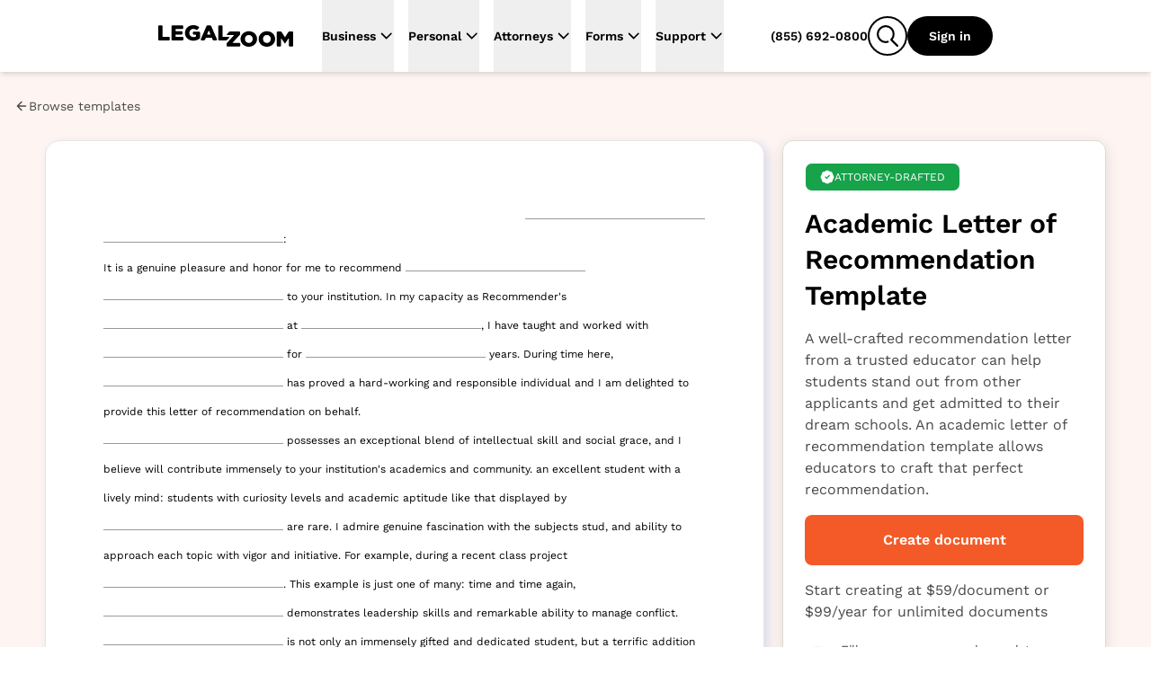

--- FILE ---
content_type: text/html; charset=UTF-8
request_url: https://www.legalzoom.com/templates/t/academic-letter-of-recommendation
body_size: 58712
content:
<!DOCTYPE html><html lang="en" data-theme="negroni" class="scroll-smooth"><head><!--start head--><meta charSet="utf-8"/><meta name="viewport" content="width=device-width, initial-scale=1, shrink-to-fit=no"/><meta http-equiv="x-ua-compatible" content="ie=edge"/><meta name="REVISIT-AFTER" content="1 DAYS"/><meta name="RATING" content="GENERAL"/><meta name="RESOURCE-TYPE" content="DOCUMENT"/><meta name="theme-color" content="#f45a27"/><meta name="msapplication-navbutton-color" content="#f45a27"/><meta name="apple-mobile-web-app-capable" content="yes"/><meta name="apple-mobile-web-app-status-bar-style" content="#f45a27"/><title>Academic Letter of Recommendation Template | LegalZoom</title><meta name="title" content="Academic Letter of Recommendation Template | LegalZoom"/><meta name="description" content="Draft a compelling recommendation using our academic letter of recommendation template. Help a student get admission to their dream school. Create and download a letter with ease!"/><meta property="og:title" content="Academic Letter of Recommendation Template | LegalZoom"/><meta property="og:description" content="Draft a compelling recommendation using our academic letter of recommendation template. Help a student get admission to their dream school. Create and download a letter with ease!"/><link href="https://legalzoomcdn.net/margo/assets/template-preview-BjAgz2U8.css" rel="stylesheet"/><script type="text/javascript">var LZWebsite=window.LZWebsite||{};LZWebsite.cookieConsent=LZWebsite.cookieConsent||{},function(){var t=LZWebsite.cookieConsent;t.locationTasks={cookieName:"lzOtTestCookie",init:function(){t.locationTasks.setCookie(),t.locationTasks.setOneTrustVariable()},getCookieParam:function(o){o=new RegExp(o+"=([^;]+)").exec(document.cookie);return null===o?"":o[1]},getQueryParam:function(o){o=new RegExp("[\\?&]"+o+"=([^&#]*)").exec(location.search);return null===o?"":decodeURIComponent(o[1].replace(/\+/g," "))},setCookie:function(){var o,e=t.locationTasks.getQueryParam("otState");e&&(o=t.locationTasks.getQueryParam("otCountry"))&&(t.locationTasks.writeCookie(t.locationTasks.cookieName+"="+e+","+o),t.locationTasks.writeCookie("lzcountry="+o))},setOneTrustVariable:function(){var o=t.locationTasks.getCookieParam(t.locationTasks.cookieName);o&&(o=o.split(","),window.OneTrust={geolocationResponse:{stateCode:o[0],countryCode:o[1]}})},writeCookie:function(o){document.cookie=o+"; path=/; domain=.legalzoom.com"}},t.locationTasks.init()}();
</script><script src="https://cdn.cookielaw.org/consent/6b4fcef8-bfe0-4513-af95-38b43a82f6c9/otSDKStub.js" data-domain-script="6b4fcef8-bfe0-4513-af95-38b43a82f6c9"></script><script type="text/javascript">(function(){var p=function(o){if(Array.isArray(o)){for(var e=0,t=Array(o.length);e<o.length;e++)t[e]=o[e];return t}return Array.from(o)},y=function(o,e){if(!(o instanceof e))throw new TypeError("Cannot call a class as a function")},h=typeof Symbol=="function"&&typeof Symbol.iterator=="symbol"?function(o){return typeof o}:function(o){return o&&typeof Symbol=="function"&&o.constructor===Symbol&&o!==Symbol.prototype?"symbol":typeof o},g=function(){function o(e,t){for(var r=0;r<t.length;r++){var s=t[r];s.enumerable=s.enumerable||!1,s.configurable=!0,"value"in s&&(s.writable=!0),Object.defineProperty(e,s.key,s)}}return function(e,t,r){return t&&o(e.prototype,t),r&&o(e,r),e}}(),v=window.LZCookieConsentSuppress||!1,n=(window.LZActiveGroups="",window.LZWebsite||{});n.cookieConsent=n.cookieConsent||{},n.cookieConsent.CategoryTypes={Init:"init",CatchAll:"catchAll",StrictlyNecessary:"C0001",Performance:"C0002",Functional:"C0003",Targeting:"C0004",Engagement:"C0005"},n.cookieConsent.isSuppressed=!1,n.cookieConsent.isFirstTimeVisitor=!1,window.LZCCBypass="false",n.cookieConsent.currentActiveGroupResponse="",n.cookieConsent.previousActiveGroupResponse="",n.cookieConsent.country="US",n.cookieConsent.isGDPR=!1,window.LZWebsite=window.LZWebsite||{},n.cookieConsent=n.cookieConsent||{},n.cookieConsent.ActiveGroups=function(){function o(){y(this,o),this.cc=n.cookieConsent,this.getActiveGroups=this.getActiveGroups.bind(this),this.overrideActiveGroups=this.overrideActiveGroups.bind(this),this.isCategoryActive=this.isCategoryActive.bind(this),this.detectChangeInActiveGroups=this.detectChangeInActiveGroups.bind(this),this.overrideAndRefreshActiveGroups=this.overrideAndRefreshActiveGroups.bind(this)}return g(o,[{key:"getActiveGroups",value:function(){var e,t=window.OptanonActiveGroups;return t=t===void 0&&((e=this.cc.readCookie("OptanonConsent"))&&(e=e.match(/groups=([(C|BG)\d:,]+)/gi))&&e.length===1&&(e=e[0].match(/(C\d{1,}:1)/gi))&&e.length&&(t=",",e.forEach(function(r){t+=r.replace(":1","")+","})),t===void 0)?",,":t}},{key:"overrideActiveGroups",value:function(){var e=this.getActiveGroups(),t=[];e!==",,"&&e!==void 0||(this.cc.isFirstTimeVisitor=!0,t.push(this.cc.CategoryTypes.StrictlyNecessary),this.cc.country!=="US"&&this.cc.isGDPR)||t.push(this.cc.CategoryTypes.Performance,this.cc.CategoryTypes.Functional,this.cc.CategoryTypes.Targeting,this.cc.CategoryTypes.Engagement),window.LZActiveGroups=0<t.length?","+t.join(",")+",":e,window.OptanonActiveGroups=window.LZActiveGroups}},{key:"isCategoryActive",value:function(e){return-1<((1<arguments.length&&arguments[1]!==void 0?arguments[1]:null)||this.getActiveGroups()).indexOf(","+e+",")}},{key:"wasDeactivated",value:function(e){return e=this._getCategoryState(e),e.previous&&!e.current}},{key:"wasActivated",value:function(e){return e=this._getCategoryState(e),!e.previous&&e.current}},{key:"detectChangeInActiveGroups",value:function(){var e;this.wasDeactivated(this.cc.CategoryTypes.Engagement)&&this.retriggerTealium(),this.wasDeactivated(this.cc.CategoryTypes.Performance)&&h(window.gaData)==="object"&&(e=Object.keys(window.gaData),(e=h(window.google_tag_manager)==="object"&&window.google_tag_manager.gcq&&window.google_tag_manager.gcq.m?e.concat(Object.keys(window.google_tag_manager.gcq.m)):e).forEach(function(t){window["ga-disable-"+t]=!0})),this.wasActivated(this.cc.CategoryTypes.Targeting)&&(window.setSEMKIDCookies?window.setSEMKIDCookies():window.setSEMCookies&&window.setSEMCookies(),this.retriggerTealium()),this.wasDeactivated(this.cc.CategoryTypes.Targeting)&&this.retriggerTealium({ga_allow_ad_features:!1})}},{key:"overrideAndRefreshActiveGroups",value:function(){this.overrideActiveGroups(),this.cc.previousActiveGroupResponse=this.cc.currentActiveGroupResponse,this.cc.currentActiveGroupResponse=this.getActiveGroups()}},{key:"retriggerTealium",value:function(){var e=0<arguments.length&&arguments[0]!==void 0?arguments[0]:{};window.utag&&window.utag.link&&(e["js_page.LZActiveGroups"]=this.getActiveGroups(),window.utag.link(e))}},{key:"_getCategoryState",value:function(e){return{previous:this.isCategoryActive(e,this.cc.previousActiveGroupResponse),current:this.isCategoryActive(e)}}}]),o}(),window.LZWebsite=window.LZWebsite||{},n.cookieConsent=n.cookieConsent||{},n.cookieConsent.Banner=function(){function o(e){y(this,o),this.document=document,this.window=window,this._performanceCategoryId=e.performanceCategoryId}return g(o,[{key:"bannerEl",get:function(){return this.document.getElementById(o.BannerElId)}},{key:"chatButtonElList",get:function(){return[].slice.call(this.document.querySelectorAll(".custom-chat-instance, .glo-chat"))}},{key:"fixedCCBannerElList",get:function(){return[].slice.call(this.document.querySelectorAll(".cc-banner-fixed-el"))}},{key:"isBannerOpen",get:function(){return!!this.window.Optanon&&!this.window.Optanon.IsAlertBoxClosed()}},{key:"isIOsORSafari",get:function(){return!!this.window.navigator.platform.match(/iPhone|iPod|iPad/)||/^((?!chrome|android).)*safari/i.test(this.window.navigator.userAgent)}},{key:"trackingDataList",get:function(){var e=this;return[{category:"Banner Choice",selector:"#onetrust-consent-sdk #onetrust-pc-btn-handler",label:function(){return"Banner : My Options"}},{category:"Banner Choice",selector:"#onetrust-consent-sdk #onetrust-accept-btn-handler",label:function(){return"Banner : Accept Cookies"}},{category:"Banner Choice",selector:"#onetrust-consent-sdk #accept-recommended-btn-handler",label:function(){return"Modal : Allow All"}},{category:"Banner Choice",selector:"#onetrust-consent-sdk .save-preference-btn-handler",label:function(){return"Modal : Confirm My Choices: "+(document.querySelector(".category-switch-handler#ot-group-id-"+e._performanceCategoryId).getAttribute("checked")==="true"?"Opt In":"Opt Out")}}]}}],[{key:"BannerElId",get:function(){return"onetrust-banner-sdk"}}]),g(o,[{key:"setup",value:function(){var e=this;window.addEventListener("resize",function(){e.isBannerOpen&&window.LZCCBypass!=="true"&&e.relocateFixedBannerElements()}),window.LZCookieConsentSuppress?this.hide():(this._ensurePrivacyPolicyOpensInNewTab(),this._buildTrackingEvents()),this._ensureBannerIsPlacedAtBottom()}},{key:"hide",value:function(){var e,t="lz-ot-supress";document.getElementById(t)||((e=this.document.createElement("style")).id=t,e.innerHTML="#"+o.BannerElId+" { display:none !important; }",document.head.appendChild(e))}},{key:"initializeChatButtons",value:function(){function e(){new MutationObserver(function(r,s){r.filter(function(d){return d.type==="childList"&&d.addedNodes.length}).forEach(function(d){[].slice.call(d.addedNodes).some(function(i){return i!==void 0&&(i.id==="custom-chat-wrapper"||i.classList&&i.classList.contains("glo-chat"))})&&(t.relocateChatButtons(),s.disconnect())})}).observe(document.body,{childList:!0,attributes:!0})}var t=this;document.readyState!=="loading"?e():window.addEventListener("DOMContentLoaded",e),this.relocateChatButtons()}},{key:"relocateChatButtons",value:function(){var e,t=this.bannerEl;t&&(e=this.isBannerOpen?t.offsetHeight+"px":0,this.chatButtonElList.forEach(function(r){r.style.bottom=e}))}},{key:"relocateFixedBannerElements",value:function(){var e,t=this.bannerEl,r=document.querySelector(".banner-copy-element"),s=this.fixedCCBannerElList;this.isBannerOpen?!r&&t&&((e=document.createElement("div")).classList.add("banner-copy-element"),e.style.bottom=t.offsetHeight+"px",document.body.appendChild(e)):r&&r.parentNode.removeChild(r),0<s.length&&t&&(e=this.isBannerOpen?t.offsetHeight:0,s[0].style.bottom=e+"px")}},{key:"destroy",value:function(){var e=this.document.querySelector("#lz-ot-supress");e&&e.parentNode.removeChild(e)}},{key:"_ensurePrivacyPolicyOpensInNewTab",value:function(){var e=this.document.querySelector("#onetrust-policy-text a");e&&(e.setAttribute("target","_blank"),e.removeAttribute("tabindex"))}},{key:"_buildTrackingEvents",value:function(){this.trackingDataList.forEach(function(e){var t=document.querySelector(e.selector);t&&t.addEventListener("click",function(){n.cookieConsent.track({ga_event_action:"click",ga_event_category:e.category,ga_event_label:e.label()})})})}},{key:"_ensureBannerIsPlacedAtBottom",value:function(){var e=this;this.isIOsORSafari&&setTimeout(function(){var t=e.bannerEl;t&&e.isBannerOpen&&(t.style.bottom=0)},1000)}}]),o}(),window.LZWebsite=window.LZWebsite||{},n.cookieConsent=n.cookieConsent||{},n.cookieConsent.CallbackRegistry=function(){function o(e){y(this,o),this._callbackListByKey={},this._fixedCallbackKeys=[],e&&Array.isArray(e.fixedCallbackKeys)&&(this._fixedCallbackKeys=e.fixedCallbackKeys)}return g(o,[{key:"register",value:function(e,t){var r=this._callbackListByKey[e]||[];r.push(t),this._callbackListByKey[e]=r}},{key:"run",value:function(e){var t=this._callbackListByKey[e],r=this._fixedCallbackKeys.indexOf(e)===-1;t&&0<t.length&&t.forEach(function(s){return s()}),r&&(this._callbackListByKey[e]=[])}},{key:"runList",value:function(e){var t=this;e.forEach(function(r){return t.run(r)})}}]),o}(),window.LZWebsite=window.LZWebsite||{},n.cookieConsent=n.cookieConsent||{},n.cookieConsent.GeoLocation=function(){function o(){y(this,o),this._EEA_LIST=["BE","BG","CZ","DK","DE","EE","IE","GR","ES","FR","IT","CY","LV","LT","LU","HU","MT","NL","AT","PL","PT","RO","SI","SK","FI","SE","GB","HR","LI","NO","IS"],this._countryAttribute="lzcountry",this._missingGeoInfo="N/A",this._sentGACookie="ccSentGAGeo"}return g(o,[{key:"checkSentGeoLocation",value:function(){var e=n.cookieConsent.readCookie(this._sentGACookie);return!!e&&e==="true"}},{key:"getCountryValue",value:function(){return 0<=window.location.search.indexOf(this._countryAttribute+"=")?n.cookieConsent.getQueryStringParams():null}},{key:"initGeoLocation",value:function(){var e=this.getCountryValue();e&&e[this._countryAttribute]?n.cookieConsent.country=e[this._countryAttribute]:((e=n.cookieConsent.readCookie(this._countryAttribute))||n.cookieConsent.track({gaNonInteraction:1,ga_event_action:"cookie_consent",ga_event_category:"exception",ga_event_label:"No Country from Akamai"}),n.cookieConsent.country=e||"US",n.cookieConsent.writeCookie(n.cookieConsent.CategoryTypes.StrictlyNecessary,this._countryAttribute+"="+n.cookieConsent.country+"; path=/; domain=.legalzoom.com")),-1<this._EEA_LIST.indexOf(n.cookieConsent.country)&&(n.cookieConsent.isGDPR=!0)}},{key:"sendGACustomDimension",value:function(){var e;this.checkSentGeoLocation()||window.Optanon===void 0||typeof window.Optanon.getGeolocationData!="function"||(e=window.Optanon.getGeolocationData(),n.cookieConsent.track({gaNonInteraction:1,ga_event_action:"onetrust_sent_geo",ga_event_category:"onetrust_geo",ot_geo:(e&&e.country?e.country:this._missingGeoInfo)+"|"+(e&&e.state?e.state:this._missingGeoInfo)}),n.cookieConsent.writeCookie(n.cookieConsent.CategoryTypes.Performance,this._sentGACookie+"=true; path=/; domain=.legalzoom.com"))}}]),o}(),function(){function o(){var i=document.getElementById("bbblink");i&&i.tagName.toLowerCase()==="a"&&(i.href="https://www.bbb.org/losangelessiliconvalley/business-reviews/legal-forms/legalzoomcom-in-glendale-ca-13156151#bbbseal",i.target="_blank")}var e=n.cookieConsent,t=new e.CallbackRegistry({fixedCallbackKeys:[e.CategoryTypes.CatchAll]}),r=new e.Banner({performanceCategoryId:e.CategoryTypes.Performance}),s=new e.ActiveGroups,d=new e.GeoLocation;e.setup=function(){s.overrideAndRefreshActiveGroups();var i,a=s.isCategoryActive(e.CategoryTypes.Performance),c=(window.optimizely=window.optimizely||[],window.optimizely.push({type:"optOut",isOptOut:!a}),"optimizelyOptOut"),u=e.readCookie(c)||!1;a&&u?e.removeCookie(c):a||u||e.writeCookie(e.CategoryTypes.StrictlyNecessary,c+"=true; path=/; domain=.legalzoom.com; max-age=31104000"),window.utag_cfg_ovrd=window.utag_cfg_ovrd||{},window.utag_cfg_ovrd.nocookie=!a,u=window.self!==window.top,i="cookieGroupsUpdated",u?(window.addEventListener("message",function(l){~l.origin.match(/legalzoom\.com/)&&l.data===i&&window.location.reload()}),v=!0):t.register(e.CategoryTypes.CatchAll,function(){if(e.currentActiveGroupResponse!==e.previousActiveGroupResponse)for(var l=0;l<window.frames.length;l+=1)window.frames[l].postMessage(i,"*")}),t.register(e.CategoryTypes.Init,function(){return r.setup()}),t.register(e.CategoryTypes.CatchAll,function(){return r.relocateChatButtons()}),r.initializeChatButtons(),t.register(e.CategoryTypes.CatchAll,s.detectChangeInActiveGroups)},e.isCategoryActive=s.isCategoryActive,e.readCookie=function(i){return i=document.cookie.match("(^|;) ?"+i+"=([^;]*)(;|$)"),i?decodeURIComponent(i[2]):null},e.writeCookie=function(i,a){return s.isCategoryActive(i)&&(document.cookie=a),document.cookie},e.removeCookie=function(i){return e.writeCookie(e.CategoryTypes.StrictlyNecessary,i+"=; domain="+(1<arguments.length&&arguments[1]!==void 0?arguments[1]:".legalzoom.com")+"; expires=Thu, 01 Jan 1970 00:00:00 UTC; path=/;")},e.getQueryStringParams=function(){var i=window.location.search.substr(1).split("&");if(i==="")return{};for(var a={},c=0;c<i.length;c+=1){var u=i[c].split("=",2);u.length===1?a[u[0]]="":a[u[0]]=decodeURIComponent(u[1].replace(/\+/g," "))}return a},e.insert=function(i,a,c){if(["script","html"].indexOf(a)===-1&&console.warn("type can only be `script` or `html`"),window.Optanon)try{var u=a==="script",l=u?window.Optanon.InsertScript:window.Optanon.InsertHtml,f=u?"head":"body";l.call(window.Optanon,c,f,null,null,i)}catch(C){console.warn(">> Script insert error"),e.track({gaNonInteraction:1,ga_event_action:"cookie_consent",ga_event_category:"exception",ga_event_label:"Script insert error"})}else t.register(i,function(){return e.insert(i,a,c)})},e.triggerCallbacks=function(){s.overrideAndRefreshActiveGroups(),r.relocateFixedBannerElements(),t.runList([e.CategoryTypes.Init].concat(p(e.currentActiveGroupResponse.split(",")),[e.CategoryTypes.CatchAll]))},e.suppressBanner=function(){r.hide()},e.track=function(i){var a=1<arguments.length&&arguments[1]!==void 0?arguments[1]:1;if(!(5<=a))try{var c=window.utag.cond&&window.utag.cond[436]?[450,533,979,986,987]:[];c.length&&window.utag.link(i,null,c)}catch(u){setTimeout(function(){e.track(i,a+1)},1000)}},window.addEventListener("load",function(){t.register(e.CategoryTypes.Targeting,o),e.triggerCallbacks()}),d.initGeoLocation(),e.setup()}(),window.OptanonWrapper=function(){n.cookieConsent.triggerCallbacks(),new n.cookieConsent.GeoLocation().sendGACustomDimension()}})();
</script><script>window.PUBLIC_INTERCOM_CHAT_ENABLED=true;</script><script>window.ENV={"APIGW_EXPERIMENTATION":"https://experimentation.apigw.legalzoom.com","ENV":"prod","BASE_API_URL":"https://www.legalzoom.com","BASE_URL":"https://www.legalzoom.com","CUSTOMER_API_BASE_PATH":"https://customer.apigw.legalzoom.com","DATADOG_APP_NAME":"margo","DATADOG_APP_ID":"4c0f8d13-622d-48b3-bab5-38220d34552f","DATADOG_ENV":"p","DATADOG_TOKEN":"pub152d2fdece8131330816db536e25aed3","LAUNCH_DARKLY_CLIENT_SIDE_ID":"6466a02570a42112200394fe","npm_package_version":"8.60.175","GIT_COMMIT":"38d1f98bcc7cf869a5f1d30ebd2331e6499af728","TEALIUM_CONFIG_ENVIRONMENT":"prod","PUBLIC_API_CLIENT_ID":null,"CHECKOUT_GRAPHQL_API_PATH":"https://checkout-graphql-public-api.apigw.legalzoom.com/graphql-public","SEGMENT_WRITE_KEY":"YhNLr9DoqSb1uWXz6Jlap0KL2Fn20PaX","LZ_PROXY_URL":"proxy.legalzoom.com","REVV_API_BASE_URL":"https://revv.apigw.legalzoom.com","PUBLIC_ATTORNEY_API_BASE_URL":"https://attorney-state-service.apigw.legalzoom.com","TEMPLATE_STORE_ASSETS_BASE_URL":"https://d32fvfyxdj999u.cloudfront.net","PUBLIC_VIRTUAL_MAIL_GOOGLE_MAPS_KEY":"AIzaSyBz8WUeCgJS8nCCuMJQRvLZl4Gc1U6Rb-A","PUBLIC_BUILDER_KEY":"c543375419b34ced8a551fab246ac1bc","PUBLIC_SEARCH_HOST_URL":"https://site-search.apigw.legalzoom.com/","PUBLIC_SEARCH_KEY":"yuop-X-5ykLs-_B9Vnzarj1ZOG6-e0wrnyAgMKJbzpY","version":"8.60.175-38d1f9-w4MO9M"}</script><script src="https://legalzoomcdn.net/static/onetrust.js"></script><script data-id="segment-stub">
                !function(){var analytics=window.analytics=window.analytics||[];if(!analytics.initialize)if(analytics.invoked)window.console&&console.error&&console.error("Segment snippet included twice.");else{analytics.invoked=!0;analytics.methods=["trackSubmit","trackClick","trackLink","trackForm","pageview","identify","reset","group","track","ready","alias","debug","page","once","off","on","addSourceMiddleware","addIntegrationMiddleware","setAnonymousId","addDestinationMiddleware","register"];analytics.factory=function(e){return function(){if(window.analytics.initialized)return window.analytics[e].apply(window.analytics,arguments);var i=Array.prototype.slice.call(arguments);i.unshift(e);analytics.push(i);return analytics}};for(var i=0;i<analytics.methods.length;i++){var key=analytics.methods[i];analytics[key]=analytics.factory(key)}analytics.load=function(key,i){var t=document.createElement("script");t.type="text/javascript";t.async=!0;t.src="https://proxy.legalzoom.com/segments-cdn/analytics.js/v1/" + key + "/analytics.min.js";var n=document.getElementsByTagName("script")[0];n.parentNode.insertBefore(t,n);analytics._loadOptions=i};analytics._writeKey="eMmwGqrekNezCSjcJRIyCvFi7DnL0GSe";;analytics.SNIPPET_VERSION="4.16.1";
                  withOneTrust(analytics).load("YhNLr9DoqSb1uWXz6Jlap0KL2Fn20PaX", { integrations: { "Segment.io": { apiHost: "proxy.legalzoom.com/segments-io/v1" }}});
                }}();
              </script><script data-id="one-trust-script">
(() => {
  // ../../tracking-typewriter/src/generated/prod/segment.ts
  var analytics = () => {
    return window.analytics;
  };
  function interaction(props, options, callback) {
    const a = analytics();
    if (a) {
      a.track("Interaction", props || {}, { ...options, context: {
        ...options?.context || {},
        typewriter: {
          language: "typescript",
          version: ""
        }
      } }, callback);
    }
  }
  function productClicked(props, options, callback) {
    const a = analytics();
    if (a) {
      a.track("Product Clicked", props || {}, { ...options, context: {
        ...options?.context || {},
        typewriter: {
          language: "typescript",
          version: ""
        }
      } }, callback);
    }
  }
  function productListViewed(props, options, callback) {
    const a = analytics();
    if (a) {
      a.track("Product List Viewed", props || {}, { ...options, context: {
        ...options?.context || {},
        typewriter: {
          language: "typescript",
          version: ""
        }
      } }, callback);
    }
  }
  function surfaceViewed(props, options, callback) {
    const a = analytics();
    if (a) {
      a.track("Surface Viewed", props || {}, { ...options, context: {
        ...options?.context || {},
        typewriter: {
          language: "typescript",
          version: ""
        }
      } }, callback);
    }
  }

  // ../../../node_modules/.pnpm/isbot@5.1.17/node_modules/isbot/index.mjs
  var fullPattern = " daum[ /]| deusu/| yadirectfetcher|(?:^|[^g])news(?!sapphire)|(?<! (?:channel/|google/))google(?!(app|/google| pixel))|(?<! cu)bots?(?:\\b|_)|(?<!(?:lib))http|(?<![hg]m)score|@[a-z][\\w-]+\\.|\\(\\)|\\.com\\b|\\btime/|^<|^[\\w \\.\\-\\(?:\\):]+(?:/v?\\d+(?:\\.\\d+)?(?:\\.\\d{1,10})*?)?(?:,|$)|^[^ ]{50,}$|^\\d+\\b|^\\w*search\\b|^\\w+/[\\w\\(\\)]*$|^active|^ad muncher|^amaya|^avsdevicesdk/|^biglotron|^bot|^bw/|^clamav[ /]|^client/|^cobweb/|^custom|^ddg[_-]android|^discourse|^dispatch/\\d|^downcast/|^duckduckgo|^facebook|^getright/|^gozilla/|^hobbit|^hotzonu|^hwcdn/|^jeode/|^jetty/|^jigsaw|^microsoft bits|^movabletype|^mozilla/5\\.0\\s[a-z\\.-]+$|^mozilla/\\d\\.\\d \\(compatible;?\\)$|^mozilla/\\d\\.\\d \\w*$|^navermailapp|^netsurf|^offline|^owler|^php|^postman|^python|^rank|^read|^reed|^rest|^rss|^snapchat|^space bison|^svn|^swcd |^taringa|^thumbor/|^track|^valid|^w3c|^webbandit/|^webcopier|^wget|^whatsapp|^wordpress|^xenu link sleuth|^yahoo|^yandex|^zdm/\\d|^zoom marketplace/|^{{.*}}$|adscanner/|analyzer|archive|ask jeeves/teoma|bit\\.ly/|bluecoat drtr|browsex|burpcollaborator|capture|catch|check\\b|checker|chrome-lighthouse|chromeframe|classifier|cloudflare|convertify|crawl|cypress/|dareboost|datanyze|dejaclick|detect|dmbrowser|download|evc-batch/|exaleadcloudview|feed|firephp|functionize|gomezagent|headless|httrack|hubspot marketing grader|hydra|ibisbrowser|images|infrawatch|insight|inspect|iplabel|ips-agent|java(?!;)|jsjcw_scanner|library|linkcheck|mail\\.ru/|manager|measure|neustar wpm|node|nutch|offbyone|optimize|pageburst|pagespeed|parser|perl|phantomjs|pingdom|powermarks|preview|proxy|ptst[ /]\\d|reputation|resolver|retriever|rexx;|rigor|rss\\b|scanner\\.|scrape|server|sogou|sparkler/|speedcurve|spider|splash|statuscake|supercleaner|synapse|synthetic|tools|torrent|trace|transcoder|url|virtuoso|wappalyzer|webglance|webkit2png|whatcms/|zgrab";
  var naivePattern = /bot|crawl|http|lighthouse|scan|search|spider/i;
  var pattern;
  function getPattern() {
    if (pattern instanceof RegExp) {
      return pattern;
    }
    try {
      pattern = new RegExp(fullPattern, "i");
    } catch (error) {
      pattern = naivePattern;
    }
    return pattern;
  }
  function isbot(userAgent) {
    return Boolean(userAgent) && getPattern().test(userAgent);
  }

  // segmentSnippet.ts
  window.scriptLoaded = false;
  var appName = "margo";
  var appVersion = "8.60.175";
  var pageStartTime;
  function initializePageTimeTracking() {
    pageStartTime = Date.now();
    sessionStorage.setItem("lz_page_start_time", pageStartTime.toString());
    sessionStorage.setItem("lz_previous_page_url", window.location.href);
  }
  function isTaxURL() {
    return window.location.pathname.indexOf("/tax/") >= 0;
  }
  function isTaxGraph() {
    const queryParams = new URLSearchParams(location.search);
    const graphType = queryParams.get("graphType");
    return [
      "businessInfo1040For2023",
      "businessInfo1065For2023",
      "businessInfo1120For2023",
      "businessInfo1120sFor2023",
      "deductionsAndCredits1040For2023",
      "generalInfo1065For2023",
      "generalInfo1120For2023",
      "generalInfo1120sFor2023",
      "personalInfo1040For2023",
      "state1040For2023",
      "taxProfile",
      "taxPrepExtensionFor2023",
      "taxEstimates",
      "taxIntake"
    ].indexOf(graphType) >= 0;
  }
  function isTax() {
    return isTaxURL() || isTaxGraph();
  }
  function getCategory(pathname) {
    switch (appName) {
      case "margo":
      case "javascript_growth":
        if (pathname.startsWith("/articles/")) {
          return "Article Center";
        } else if (pathname.startsWith("/marketing/")) {
          return "SEM Lander";
        } else if (pathname.startsWith("/business/partners/")) {
          return "Partner Lander";
        } else {
          return "Overview Page";
        }
      case "my-account":
        return "mylz";
      default:
        return appName;
    }
  }
  function findPageSection(element) {
    if (!element) {
      return;
    }
    if (element.closest("#header-nav") || element.classList.contains("nav-container")) {
      return "global navigation";
    }
    if (element.closest("nav")) {
      return "left navigation";
    }
    if (element.closest("footer")) {
      return "global footer";
    }
    for (const selector of ["h3", "h2", "h1", "header"]) {
      const sibling = element.querySelector(selector);
      if (sibling) {
        return sibling.innerText;
      }
    }
    const pageSection = findPageSection(element.parentElement);
    if (pageSection) {
      return pageSection.replace(/[\r\n ]+/g, " ");
    }
  }
  function getAccountIdFromURL() {
    let accountId;
    window.location.pathname.split("/").forEach((s, i, array) => {
      if (s === "account") {
        accountId = array[i + 1];
      }
    });
    return accountId;
  }
  function getCookie(name, cookie) {
    const nameEQ = name + "=";
    const ca = cookie.split(";");
    for (let i = 0; i < ca.length; i++) {
      let c = ca[i];
      while (c.charAt(0) === " ")
        c = c.substring(1, c.length);
      if (c.indexOf(nameEQ) === 0)
        return c.substring(nameEQ.length, c.length);
    }
    return null;
  }
  function getGaSessions(cookieString) {
    const cookie = {};
    cookieString.split(";").forEach((el) => {
      const splitCookie = el.split("=");
      const key = splitCookie[0].trim();
      cookie[key] = splitCookie[1];
    });
    const sessions = Object.keys(cookie).filter((key) => key.startsWith("_ga"));
    const returnObj = {};
    sessions.forEach((session) => {
      const sessionSplit = session.split("_ga_");
      if (sessionSplit.length > 1) {
        const sessionString = cookie[session];
        returnObj["G-" + session.split("_ga_")[1]] = sessionString.split(".")[2];
      }
    });
    return returnObj;
  }
  function getGaClientId(cookie) {
    return getCookie("_ga", cookie)?.substring(6);
  }
  function setGaClientId(context, clientId) {
    if (!context.integration) {
      context.integration = {};
    }
    if (!context.integration["Google Analytics"]) {
      context.integration["Google Analytics"] = {};
    }
    context.integration["Google Analytics"].clientId = clientId;
    return context;
  }
  function getGoogleWbraid(cookie) {
    const wbraid = getCookie("_gcl_gb", cookie);
    if (wbraid && wbraid.split(".").length === 3) {
      return wbraid.split(".")[2];
    }
    return void 0;
  }
  function isLME() {
    const queryParams = new URLSearchParams(location.search);
    const lmePackage = queryParams.get("packageId");
    const lmeGraph = queryParams.get("graphType") || "";
    const isLMELander = window.location.pathname.includes("/legal-services");
    const isTrademarkCenter = /^\/my\/account\/[\w-]+\/trademark(?:\/|$)/.test(
      window.location.pathname
    );
    return isTrademarkCenter || isLMELander || [5489, 8870].includes(Number(lmePackage)) || ["assetInfoPrenup", "contributionInfoPrenup"].includes(lmeGraph) || void 0;
  }
  var contextAppDetails = {
    name: appName,
    build: appVersion ?? ""
  };
  function getUserContext() {
    const cookie = document.cookie;
    const getIntercomDeviceId = () => getCookie("intercom-device-id-cbw30hb8", cookie) || getCookie("intercom-device-id-br2tge1x", cookie);
    const { country, state } = window.OneTrust?.getGeolocationData() || {};
    const isAgent = getCookie("IS_AGENT_FOR_SEGMENT_TRACKING", cookie) === "1";
    const isLoggedInAgent = getCookie("LOGGEDIN_AS_AGENT", cookie) === "1";
    const isLoggedIn = getCookie("IsGuestUser", cookie)?.toLowerCase() === "false";
    const lzDeviceType = getCookie("lzDeviceType", cookie) || "unknown";
    return {
      google_click_id: getCookie("sem_gclid", cookie),
      google_wbraid: getGoogleWbraid(cookie),
      bazaar_voice_brand_id: getCookie("BVBRANDID", cookie),
      launch_darkly_id: "",
      intercom_device_id: getIntercomDeviceId(),
      user_pseudo_id: getGaClientId(cookie),
      lz_cid: getCookie("lzCID", cookie),
      lz_uuid: getCookie("lz_uuid", cookie),
      lz_device_type: lzDeviceType,
      lz_internal_user: getCookie("lzInternalUser", cookie)?.toLowerCase() === "true",
      ga_sessions: getGaSessions(cookie),
      fbp: getCookie("_fbp", cookie),
      fbc: getCookie("_fbc", cookie),
      //Bing
      msclkid: getCookie("_uetmsclkid", cookie),
      // Reddit
      rdt_cid: getCookie("rdt_cid", cookie),
      rdt_uuid: getCookie("_rdt_uuid", cookie),
      // trade desk id
      tdid: getCookie("ttd_TDID", cookie),
      // TikTok
      ttp: getCookie("_ttp", cookie),
      ttclid: getCookie("ttclid", cookie),
      //geo data
      geo_country: country,
      geo_state: state,
      is_agent: isAgent,
      is_logged_in_agent: isLoggedInAgent,
      is_bot: false,
      // All bots should get filtered by `botFilterMiddleware`
      is_logged_in: isLoggedIn,
      is_tax: isTax(),
      is_LME: isLME()
      // Legal Matter Expansion for only prenup, ALTM
    };
  }
  function callProductListViewed() {
    const dataAttribute = "data-tracking-product";
    const productCards = document.querySelectorAll(
      "[data-tracking-product]"
    );
    if (productCards.length) {
      const productIds = /* @__PURE__ */ new Set();
      const products = [];
      productCards.forEach((card) => {
        const product = getElementDataAttribute(card, dataAttribute);
        if (product?.product_id && !productIds.has(product.product_id)) {
          productIds.add(product.product_id);
          products.push(product);
        }
      });
      productListViewed({
        category: getCategory(window.location.pathname),
        products
      });
    }
  }
  function checkAndParse(data, context = "attribute") {
    if (!data) {
      return;
    }
    try {
      return JSON.parse(data);
    } catch (e) {
      console.error(`Invalid JSON ${context}:`, e);
    }
  }
  function hasElementDataAttribute(target, attribute) {
    return target.hasAttribute(attribute);
  }
  function getElementDataAttribute(target, attribute) {
    const value = target.getAttribute(attribute);
    return checkAndParse(value);
  }
  function getDataAttribute(target, attribute, fromChild) {
    let parentOrChild;
    if (fromChild) {
      parentOrChild = target.querySelector("[" + attribute + "]");
    } else {
      parentOrChild = target.closest("[" + attribute + "]");
    }
    if (!parentOrChild) {
      return;
    }
    return getElementDataAttribute(parentOrChild, attribute);
  }
  function setupAnalyticsMiddlewares() {
    const setOneTrustContext = (ctx) => {
      if (ctx.event.context?.consent) {
        ctx.event.context.consent.google = {
          ad_storage: ctx.event.context.consent.categoryPreferences.C0004 ? "granted" : "denied",
          analytics_storage: ctx.event.context.consent.categoryPreferences.C0005 ? "granted" : "denied"
        };
      }
      return ctx;
    };
    window.analytics?.register({
      name: "OneTrust Integration Cookie",
      version: "0.1.0",
      type: "enrichment",
      isLoaded: () => true,
      load: () => Promise.resolve(),
      // context object and reference to the analytics.js instance
      page: setOneTrustContext,
      track: setOneTrustContext,
      identify: setOneTrustContext,
      group: setOneTrustContext
    });
    const botFilterMiddleware = function(middlewareContext) {
      const payload = middlewareContext.payload;
      const { userAgent } = navigator;
      const isBot = isbot(userAgent);
      if (isBot) {
        return;
      }
      middlewareContext.next(payload);
    };
    const canonicalUrlOverrideMiddleware = function(middlewareContext) {
      const { payload, next } = middlewareContext;
      if (payload.obj.context?.page) {
        payload.obj.context.page.url = window.location.href;
        payload.obj.context.page.path = window.location.pathname;
        const searchParams = new URLSearchParams(window.location.search);
        const lzFirstPageUrlKey = "lz_first_page_url";
        if (payload.obj.type === "page" && payload.obj.context.page.referrer?.includes("legalzoom.com") && localStorage.getItem(lzFirstPageUrlKey) === null && searchParams.get("utm_source")?.includes("iq-flow-embedded-")) {
          payload.obj.context.page.referrer = "";
          localStorage.setItem(lzFirstPageUrlKey, window.location.pathname);
        }
      }
      next(payload);
    };
    const contextUpdateMiddleware = function(middlewareContext) {
      const cookie = document.cookie;
      const payload = middlewareContext.payload;
      if (payload?.obj?.context) {
        const context = payload.obj.context || {};
        const search = context?.page?.search;
        if (context.page && search && search?.length) {
          context.page.searchParams = Object.fromEntries(
            new URLSearchParams(context.page.search)
          );
        }
        payload.obj.context.app = contextAppDetails;
        payload.obj.context.identifiers = getUserContext();
        payload.obj.context.internal_event_id = window.generateEventID(
          payload.obj.name || payload.obj.event,
          "segment"
        );
        setGaClientId(payload.obj.context, getGaClientId(cookie));
        if (payload.obj.type !== "identify") {
          const traits = localStorage.getItem("ajs_user_traits");
          if (traits) {
            payload.obj.context.traits = checkAndParse(traits, "ajs_user_traits");
          }
        }
      }
      middlewareContext.next(payload);
    };
    const propertyUpdateMiddleware = function(middlewareContext) {
      const payload = middlewareContext.payload;
      const account_id = getAccountIdFromURL();
      const screenName = window.location.pathname;
      const defaultProperties = {
        account_id,
        hash: window.location.hash,
        category: getCategory(window.location.pathname),
        screen_name: screenName
      };
      if (payload.obj.properties) {
        payload.obj.properties = {
          ...defaultProperties,
          ...payload.obj.properties
        };
      }
      middlewareContext.next(payload);
    };
    const ignoreAgentEventsMiddleware = function({
      next,
      payload
    }) {
      if (payload?.obj?.type === "track") {
        payload.obj.properties = {
          ...payload.obj.properties,
          ignore_user_events: payload.obj.context?.identifiers?.is_agent ?? false
        };
      }
      next(payload);
    };
    const timeSpentMiddleware = function({ next, payload }) {
      const STORAGE_KEY = "timeSpentOnPagesSecMap";
      function getPageKey(url) {
        try {
          const path = new URL(url, window.location.origin).pathname;
          const parts = path.split("/").filter(Boolean);
          const lastTwo = parts.slice(-2);
          if (lastTwo.length > 0) {
            lastTwo[lastTwo.length - 1] = lastTwo[lastTwo.length - 1].replace(
              /\.html$/,
              ""
            );
          }
          return lastTwo.join("/");
        } catch {
          const parts = url.split("/").filter(Boolean);
          const lastTwo = parts.slice(-2);
          if (lastTwo.length > 0) {
            lastTwo[lastTwo.length - 1] = lastTwo[lastTwo.length - 1].replace(
              /\.html$/,
              ""
            );
          }
          return lastTwo.join("/");
        }
      }
      if (payload?.obj?.type === "page") {
        const storedPreviousPageUrl = sessionStorage.getItem(
          "lz_previous_page_url"
        );
        const storedPageStartTime = sessionStorage.getItem("lz_page_start_time");
        if (storedPreviousPageUrl && storedPageStartTime) {
          const previousPageStartTime = parseInt(storedPageStartTime, 10);
          const timeSpentOnPreviousPage = Math.round(
            (Date.now() - previousPageStartTime) / 1e3
          );
          if (timeSpentOnPreviousPage > 0) {
            if (!payload.obj.properties) {
              payload.obj.properties = {};
            }
            payload.obj.properties.time_spent_on_previous_page_seconds = timeSpentOnPreviousPage;
          }
        }
      }
      if (payload?.obj.type === "track" && payload?.obj?.properties?.track_type === "link" && payload?.obj?.event === "Interaction") {
        const storedPageStartTime = parseInt(
          sessionStorage.getItem("lz_page_start_time") || "0",
          10
        );
        if (!storedPageStartTime) {
          next(payload);
          return;
        }
        const timeOfTrackinteraction = new Date(
          payload?.obj?.timestamp || Date.now()
        );
        const timeOfInteractionNormalized = +timeOfTrackinteraction;
        if (storedPageStartTime && timeOfInteractionNormalized) {
          const timeSpentOnCurrentPageSeconds = Math.round(
            (timeOfInteractionNormalized - storedPageStartTime) / 1e3
          );
          if (timeSpentOnCurrentPageSeconds > 0) {
            const map = JSON.parse(sessionStorage.getItem(STORAGE_KEY) || "{}");
            const currentPageKey = getPageKey(window.location.href);
            map[currentPageKey] = timeSpentOnCurrentPageSeconds;
            sessionStorage.setItem(STORAGE_KEY, JSON.stringify(map));
          }
        }
      }
      next(payload);
    };
    window.analytics.addSourceMiddleware(botFilterMiddleware);
    window.analytics.addSourceMiddleware(canonicalUrlOverrideMiddleware);
    window.analytics.addSourceMiddleware(contextUpdateMiddleware);
    window.analytics.addSourceMiddleware(propertyUpdateMiddleware);
    window.analytics.addSourceMiddleware(ignoreAgentEventsMiddleware);
    window.analytics.addSourceMiddleware(timeSpentMiddleware);
    if (appName === "margo" || appName === "javascript_growth") {
      initializePageTimeTracking();
      let pageObj = {};
      const { pathname } = location;
      if (pathname.includes("/business/partners/")) {
        const parts = pathname.split("/");
        pageObj = {
          partner: parts[3],
          partner_expiration: getCookie("lzPartner_expiration", document.cookie) || ""
        };
      }
      window.analytics.page("Page Viewed", {
        ...pageObj,
        url: window.location.href,
        path: window.location.pathname
      });
      document.addEventListener("DOMContentLoaded", function() {
        callProductListViewed();
      });
    }
  }
  setupAnalyticsMiddlewares();
  function addPartnerDetails(originalAdditionals, href) {
    let additionals;
    if (!originalAdditionals) {
      additionals = {};
    } else {
      additionals = originalAdditionals;
    }
    if (additionals?.partner) {
      return additionals;
    }
    const urlToCheck = href || additionals?.referrer_url;
    if (!urlToCheck) {
      return additionals;
    }
    try {
      const url = new URL(urlToCheck);
      const hostname = url.hostname.toLowerCase();
      if (hostname === "divorce.com" || hostname.endsWith(".divorce.com")) {
        additionals.partner = "divorce.com";
      } else if (hostname === "1800accountant.com" || hostname.endsWith(".1800accountant.com")) {
        additionals.partner = "1800Accountant.com";
      }
    } catch {
    }
    return additionals;
  }
  function prepareInteractionProps(target) {
    const {
      id = "",
      tagName = "",
      textContent = "",
      href = "",
      ariaLabel = ""
    } = target || {};
    const tagNameLowerCase = tagName.toLowerCase();
    let identifier = target.getAttribute("data-tracking-label") || ariaLabel || (textContent || "").replace(/[\r\n ]+/g, " ") || id || "svg";
    const ctaCopy = identifier || "";
    if (id.includes("streetAddress") || id.includes("businessAddress")) {
      identifier = "select address";
    }
    const interactionName = tagNameLowerCase + " | click | " + identifier || "";
    const trackType = tagNameLowerCase === "a" ? "link" : tagNameLowerCase;
    const pageSection = findPageSection(target);
    const overrides = getDataAttribute(target, "data-tracking-overrides");
    const regularAdditionals = getDataAttribute(
      target,
      "data-tracking-additionals"
    );
    const additionals = trackType === "link" || trackType === "button" ? addPartnerDetails(
      regularAdditionals,
      href
    ) : regularAdditionals;
    const properties = {
      interaction_name: interactionName,
      page_section: pageSection,
      track_type: trackType,
      cta_copy: ctaCopy,
      target: href,
      html_element_id: target.id,
      ...overrides,
      additional_details: additionals
    };
    return properties;
  }
  function trackClicks() {
    document.addEventListener(
      "pointerup",
      function(e) {
        const path = e.composedPath();
        const target = path.find((element) => {
          if (!(element instanceof Element)) {
            return false;
          }
          const tagName = element.tagName.toLowerCase();
          if (tagName === "button" || tagName === "a" || tagName === "summary") {
            return true;
          }
          const role = element.getAttribute("role");
          return role === "button" || role === "link" || role === "menuitem";
        });
        if (!target) {
          return;
        }
        const properties = prepareInteractionProps(target);
        interaction(properties);
        if (hasElementDataAttribute(target, "data-tracking-product-cta")) {
          const product = getDataAttribute(target, "data-tracking-product");
          const productClickedProps = {
            product_id: product?.product_id,
            ...properties
          };
          productClicked(productClickedProps);
        } else {
          const productId = getElementDataAttribute(target, "data-product-id");
          if (productId) {
            const productClickedProps = {
              product_id: productId,
              ...properties
            };
            productClicked(productClickedProps);
          }
        }
      },
      true
    );
  }
  function trackInput() {
    document.addEventListener(
      "change",
      function(e) {
        if (!e || !e.target) {
          return;
        }
        const target = e.target;
        const {
          id = "",
          value = "",
          name = "",
          tagName = "",
          ariaLabel = ""
        } = target;
        let userInput = "NOT_TRACKED";
        let trackValue = false;
        if (target.getAttribute("data-track-input") === "true") {
          trackValue = true;
        }
        if (trackValue) {
          userInput = value;
        }
        if (appName === "margo" || appName === "javascript_growth") {
          userInput = value;
        }
        if (isTax()) {
          userInput = "NOT_TRACKED";
        }
        const tagNameLowerCase = tagName?.toLowerCase();
        const textContent = target.getAttribute("data-tracking-label") || name || ariaLabel || id;
        const interactionName = tagNameLowerCase + " | change | " + textContent || "";
        const pageSection = findPageSection(target);
        const overrides = getDataAttribute(target, "data-tracking-overrides");
        const additionals = getDataAttribute(target, "data-tracking-additionals");
        const properties = {
          interaction_name: interactionName,
          page_section: pageSection,
          track_type: tagNameLowerCase,
          target: textContent,
          user_input: userInput,
          html_element_id: id,
          ...overrides,
          additional_details: additionals
        };
        interaction(properties);
      },
      true
    );
  }
  function trackComponentInteractions() {
    function trackSurfaceEvent(eventType) {
      document.addEventListener(eventType, function(e) {
        if (!e || !e.target) {
          return;
        }
        const properties = prepareInteractionProps(e.target);
        properties.interaction_name = `${properties.track_type} | ${eventType} | ${e.detail.id}`;
        if (e.detail.name) {
          properties.cta_copy = e.detail.name;
        }
        if (e.detail.type) {
          properties.track_type = e.detail.type;
        }
        interaction(properties);
      });
    }
    trackSurfaceEvent("picker_select");
  }
  function trackSurfaces() {
    function trackSurfaceEvent(eventType, defaultScreenType) {
      document.addEventListener(eventType, function(e) {
        if (!e || !e.target) {
          return;
        }
        const overrides = getDataAttribute(
          e.target,
          "data-tracking-overrides",
          true
        );
        const additionals = getDataAttribute(
          e.target,
          "data-tracking-additionals",
          true
        );
        let screenName;
        if (e.detail.title) {
          screenName = e.detail.title.replace(/[\r\n ]+/g, " ");
        }
        const screenType = "type" in e.detail ? e.detail.type : void 0;
        const properties = {
          screen_type: screenType || defaultScreenType,
          screen_name: screenName,
          html_element_id: e.detail.id,
          ...overrides,
          additional_details: additionals
        };
        surfaceViewed(properties);
      });
    }
    trackSurfaceEvent("overlay_open", "overlay");
    trackSurfaceEvent("pagetakeover_open", "pagetakeover");
  }
  if (!window.scriptLoaded) {
    if (appName !== "iq-flow") {
      trackClicks();
      trackInput();
      trackSurfaces();
      trackComponentInteractions();
    }
    window.scriptLoaded = true;
  }
})();
</script><link rel="stylesheet" href="https://legalzoomcdn.net/margo/assets/root-lyCc9C0g.css"/><link rel="stylesheet" href="https://legalzoomcdn.net/margo/assets/global-navbar-DLRof1aX.css"/><link rel="icon" href="/favicon.ico"/><script>window._party_hook = function() {window.dispatchEvent(new CustomEvent('ptupdate'));}</script><script>!(function(w,p,f,c){if(!window.crossOriginIsolated && !navigator.serviceWorker) return;c=w[p]=Object.assign(w[p]||{},{"globalFns":[],"lib":"/website-assets/~partytown/","resolveUrl":"function resolveUrl2(url2, location2, type) {\n    const proxyHost = \"proxy.legalzoom.com\";\n    const hostsAndTo = {\n      \"bat.bing.com\": \"/bing\",\n      \"connect.facebook.net\": \"/fb\",\n      \"snap.licdn.com\": \"/linkedin\",\n      \"analytics.tiktok.com\": \"/tiktok\",\n      \"www.redditstatic.com\": \"/reddit\"\n    };\n    if (type == \"script\" && hostsAndTo[url2.host] !== void 0) {\n      url2.protocol = \"https:\";\n      url2.pathname = hostsAndTo[url2.host] + url2.pathname;\n      url2.host = proxyHost;\n      return url2;\n    }\n    return url2;\n  }"});c[f]=(c[f]||[])})(window,'partytown','forward');/* Partytown 0.10.2 - MIT builder.io */
const t={preserveBehavior:!1},e=e=>{if("string"==typeof e)return[e,t];const[n,r=t]=e;return[n,{...t,...r}]},n=Object.freeze((t=>{const e=new Set;let n=[];do{Object.getOwnPropertyNames(n).forEach((t=>{"function"==typeof n[t]&&e.add(t)}))}while((n=Object.getPrototypeOf(n))!==Object.prototype);return Array.from(e)})());!function(t,r,o,i,a,s,c,d,l,p,u=t,f){function h(){f||(f=1,"/"==(c=(s.lib||"/~partytown/")+(s.debug?"debug/":""))[0]&&(l=r.querySelectorAll('script[type="text/partytown"]'),i!=t?i.dispatchEvent(new CustomEvent("pt1",{detail:t})):(d=setTimeout(v,1e4),r.addEventListener("pt0",w),a?y(1):o.serviceWorker?o.serviceWorker.register(c+(s.swPath||"partytown-sw.js"),{scope:c}).then((function(t){t.active?y():t.installing&&t.installing.addEventListener("statechange",(function(t){"activated"==t.target.state&&y()}))}),console.error):v())))}function y(e){p=r.createElement(e?"script":"iframe"),t._pttab=Date.now(),e||(p.style.display="block",p.style.width="0",p.style.height="0",p.style.border="0",p.style.visibility="hidden",p.setAttribute("aria-hidden",!0)),p.src=c+"partytown-"+(e?"atomics.js?v=0.10.2":"sandbox-sw.html?"+t._pttab),r.querySelector(s.sandboxParent||"body").appendChild(p)}function v(n,o){for(w(),i==t&&(s.forward||[]).map((function(n){const[r]=e(n);delete t[r.split(".")[0]]})),n=0;n<l.length;n++)(o=r.createElement("script")).innerHTML=l[n].innerHTML,o.nonce=s.nonce,r.head.appendChild(o);p&&p.parentNode.removeChild(p)}function w(){clearTimeout(d)}s=t.partytown||{},i==t&&(s.forward||[]).map((function(r){const[o,{preserveBehavior:i}]=e(r);u=t,o.split(".").map((function(e,r,o){var a;u=u[o[r]]=r+1<o.length?u[o[r]]||(a=o[r+1],n.includes(a)?[]:{}):(()=>{let e=null;if(i){const{methodOrProperty:n,thisObject:r}=((t,e)=>{let n=t;for(let t=0;t<e.length-1;t+=1)n=n[e[t]];return{thisObject:n,methodOrProperty:e.length>0?n[e[e.length-1]]:void 0}})(t,o);"function"==typeof n&&(e=(...t)=>n.apply(r,...t))}return function(){let n;return e&&(n=e(arguments)),(t._ptf=t._ptf||[]).push(o,arguments),n}})()}))})),"complete"==r.readyState?h():(t.addEventListener("DOMContentLoaded",h),t.addEventListener("load",h))}(window,document,navigator,top,window.crossOriginIsolated);document.currentScript.dataset.partytown="";</script><!--end head--></head><body><div id="root"><script>
  (function(h,o,u,n,d) {
     h=h[d]=h[d]||{q:[],onReady:function(c){h.q.push(c)}}
     d=o.createElement(u);d.async=1;d.src=n
     n=o.getElementsByTagName(u)[0];n.parentNode.insertBefore(d,n)
  })(window,document,'script','https://www.datadoghq-browser-agent.com/us1/v5/datadog-rum.js','DD_RUM')
  window.DD_RUM.onReady(function() {
  const hasExperimentCookie = document.cookie.split(';').some(cookie => cookie.startsWith('test_segment_experiment-ac-8-26'));
    window.DD_RUM.init({
      clientToken: 'pub152d2fdece8131330816db536e25aed3',
      applicationId: '4c0f8d13-622d-48b3-bab5-38220d34552f',
      site: 'datadoghq.com',
      service: 'margo',
      env: 'p',
      version: 'margo-8.60.175-38d1f9-w4MO9M',
      sessionReplaySampleRate: hasExperimentCookie ? 50 : 10,
      trackResources: true,
      trackLongTasks: true,
      trackUserInteractions: true,
      defaultPrivacyLevel: 'mask-user-input'
    });
  })
  </script><div data-theme="lz-negroni"><header data-search-hidden="true" id="header-nav" class="relative isolate z-30 font-sans bg-white shadow-md"><nav class="h-14 md:h-20 flex container justify-between items-stretch"><a href="/" aria-label="LegalZoom Logo" class="flex items-center text-black hover:text-muted ui-focus-visible:text-muted active:text-default-response transform transition ease-in-out duration-200 focus:outline-0 ui-focus-visible:outline-1"><svg xmlns="http://www.w3.org/2000/svg" viewBox="0 0 468 77" class="w-[8.75rem] md:w-[9.375rem] overflow-visible"><path d="M3 1.07h8.75c1.66 0 3 1.33 3 2.99v36.21c0 .83.67 1.5 1.5 1.5h20.52c1.66 0 3 1.34 3 3v6.55c0 1.66-1.34 3-3 3H3c-1.66 0-3-1.34-3-3V4.07c0-1.66 1.34-3 3-3Zm45.63 0h34.99c1.66 0 3 1.34 3 3v6.55c0 1.66-1.34 3-3 3H61.73c-.83 0-1.5.67-1.5 1.5v5.06c0 .83.67 1.5 1.5 1.5h19.23c1.66 0 3 1.34 3 3v5.63c0 1.66-1.34 3-3 3H61.73c-.83 0-1.5.67-1.5 1.5v5.44c0 .83.67 1.5 1.5 1.5H84c1.66 0 3 1.34 3 3v6.55c0 1.66-1.34 3-3 3H48.63c-1.66 0-3-1.34-3-3V4.07c0-1.66 1.34-3 3-3Zm44.01 26.78v-.15C92.64 12.18 104.81.01 121.3.01c8.01 0 14.01 2.12 19.1 5.79 1.4 1.01 1.62 3.02.52 4.35l-4.85 5.84c-1.01 1.21-2.76 1.4-4.07.51-3.11-2.13-6.4-3.32-10.62-3.32-7.68 0-13.61 6.47-13.61 14.61v.15c0 8.6 6.01 14.76 14.45 14.76 2.7 0 4.92-.43 6.8-1.27 1.06-.47 1.72-1.56 1.72-2.73v-3.17c0-.83-.67-1.5-1.5-1.5h-5.99c-1.66 0-3-1.34-3-3v-4.8c0-1.66 1.34-3 3-3h18.48c1.66 0 3 1.34 3 3v18.48c0 1.63-.79 3.16-2.12 4.1-5.41 3.83-12.5 6.6-21 6.6-16.58 0-28.97-11.41-28.97-27.54ZM171.75.68h7.58c2.01 0 3.83 1.2 4.61 3.06l19.6 46.41c.84 1.98-.62 4.17-2.76 4.17h-7.92a5 5 0 0 1-4.63-3.12l-2.1-5.15a2.012 2.012 0 0 0-1.85-1.25h-17.83c-.82 0-1.55.5-1.86 1.26l-2.04 5.1a5.01 5.01 0 0 1-4.65 3.15h-7.6c-2.15 0-3.6-2.19-2.76-4.17l19.6-46.4a5.01 5.01 0 0 1 4.61-3.06Zm9.07 31.27-4.47-11.41c-.33-.85-1.53-.85-1.86 0l-4.53 11.41c-.26.66.22 1.37.93 1.37h9c.7 0 1.19-.71.93-1.37Zm42.27 8.32V4.07c0-1.66-1.34-3-3-3h-8.75c-1.66 0-3 1.34-3 3v47.25c0 1.66 1.34 3 3 3h23.79c1.43 0 2.79-.61 3.74-1.68l7.43-8.37c.86-.97.17-2.5-1.12-2.5h-20.59c-.83 0-1.5-.67-1.5-1.5Zm62.47 9.19v-.15c0-15.29 12.32-27.69 28.74-27.69s28.59 12.25 28.59 27.54v.15c0 15.29-12.32 27.69-28.74 27.69s-28.59-12.25-28.59-27.54Zm42.27 0v-.15c0-7.68-5.55-14.38-13.69-14.38s-13.46 6.54-13.46 14.23v.15c0 7.68 5.55 14.38 13.61 14.38s13.53-6.54 13.53-14.23Zm20.43 0v-.15c0-15.29 12.32-27.69 28.74-27.69s28.59 12.25 28.59 27.54v.15c0 15.29-12.32 27.69-28.74 27.69s-28.59-12.25-28.59-27.54Zm42.27 0v-.15c0-7.68-5.55-14.38-13.69-14.38s-13.46 6.54-13.46 14.23v.15c0 7.68 5.55 14.38 13.61 14.38s13.53-6.54 13.53-14.23Zm37.19-1.15c-.54-.83-1.84-.45-1.84.55v24.07c0 1.66-1.34 3-3 3h-8.44c-1.66 0-3-1.34-3-3V25.68c0-1.66 1.34-3 3-3h9.79c1.74 0 3.35.9 4.26 2.38l10.38 16.86a1 1 0 0 0 1.7 0l10.38-16.86a4.996 4.996 0 0 1 4.26-2.38H465c1.66 0 3 1.34 3 3v47.25c0 1.66-1.34 3-3 3h-8.67c-1.66 0-3-1.34-3-3V48.71c0-1-1.29-1.38-1.84-.55L440.82 64.5c-.59.91-1.92.91-2.51 0l-10.59-16.2Z" fill="currentColor"></path><path d="M280.98 22.68h-31.97c-1.43 0-2.79.61-3.74 1.68l-7.37 8.3c-.86.97-.17 2.5 1.12 2.5h22.35c.86 0 1.32 1.02.75 1.67l-23.94 26.96c-.81.92-1.26 2.1-1.26 3.33v5.82c0 1.66 1.34 3 3 3h41.51c1.66 0 3-1.34 3-3v-6.47c0-1.66-1.34-3-3-3h-21.91c-.86 0-1.32-1.02-.75-1.67l23.94-26.96c.81-.92 1.26-2.1 1.26-3.33v-5.82c0-1.66-1.34-3-3-3Z" fill="currentColor"></path></svg></a><div class="hidden grow pl-8 xl:pl-20 space-x-4 xl:space-x-12 lg:flex"><div class="flex" data-headlessui-state=""><button class="after:transform after:transition-all after:ease-in-out after:duration-200 after:content-[&#x27;&#x27;] after:absolute after:bottom-0 after:left-0 after:bg-black after:h-1.5 after:w-0 relative flex items-center text-sm font-semibold z-10 overflow-hidden hover:after:w-full hover:after:bg-muted active:after:w-full active:after:bg-default-response ui-focus-visible:after:w-full ui-focus-visible:after:bg-muted text-black hover:text-muted ui-focus-visible:text-muted active:text-default-response transform transition ease-in-out duration-200 focus:outline-0 ui-focus-visible:outline-1" type="button" aria-expanded="false" data-headlessui-state=""><span class="leading-6">Business</span><svg xmlns="http://www.w3.org/2000/svg" viewBox="0 0 28 28" width="17" height="17" class="ml-1 h-4 w-4 transform transition ease-in-out duration-200" aria-hidden="true"><path fill="none" stroke="currentColor" stroke-width="3" stroke-linecap="round" d="m22.5 9.5-9 9-9-9"></path></svg></button></div><span hidden="" style="position:fixed;top:1px;left:1px;width:1px;height:0;padding:0;margin:-1px;overflow:hidden;clip:rect(0, 0, 0, 0);white-space:nowrap;border-width:0;display:none"></span><div class="flex" data-headlessui-state=""><button class="after:transform after:transition-all after:ease-in-out after:duration-200 after:content-[&#x27;&#x27;] after:absolute after:bottom-0 after:left-0 after:bg-black after:h-1.5 after:w-0 relative flex items-center text-sm font-semibold z-10 overflow-hidden hover:after:w-full hover:after:bg-muted active:after:w-full active:after:bg-default-response ui-focus-visible:after:w-full ui-focus-visible:after:bg-muted text-black hover:text-muted ui-focus-visible:text-muted active:text-default-response transform transition ease-in-out duration-200 focus:outline-0 ui-focus-visible:outline-1" type="button" aria-expanded="false" data-headlessui-state=""><span class="leading-6">Personal</span><svg xmlns="http://www.w3.org/2000/svg" viewBox="0 0 28 28" width="17" height="17" class="ml-1 h-4 w-4 transform transition ease-in-out duration-200" aria-hidden="true"><path fill="none" stroke="currentColor" stroke-width="3" stroke-linecap="round" d="m22.5 9.5-9 9-9-9"></path></svg></button></div><span hidden="" style="position:fixed;top:1px;left:1px;width:1px;height:0;padding:0;margin:-1px;overflow:hidden;clip:rect(0, 0, 0, 0);white-space:nowrap;border-width:0;display:none"></span><div class="flex relative" data-headlessui-state=""><button class="after:transform after:transition-all after:ease-in-out after:duration-200 after:content-[&#x27;&#x27;] after:absolute after:bottom-0 after:left-0 after:bg-black after:h-1.5 after:w-0 relative flex items-center text-sm font-semibold z-10 overflow-hidden hover:after:w-full hover:after:bg-muted active:after:w-full active:after:bg-default-response ui-focus-visible:after:w-full ui-focus-visible:after:bg-muted text-black hover:text-muted ui-focus-visible:text-muted active:text-default-response transform transition ease-in-out duration-200 focus:outline-0 ui-focus-visible:outline-1" type="button" aria-expanded="false" data-headlessui-state=""><span class="leading-6">Attorneys</span><svg xmlns="http://www.w3.org/2000/svg" viewBox="0 0 28 28" width="17" height="17" class="ml-1 h-4 w-4 transform transition ease-in-out duration-200" aria-hidden="true"><path fill="none" stroke="currentColor" stroke-width="3" stroke-linecap="round" d="m22.5 9.5-9 9-9-9"></path></svg></button></div><span hidden="" style="position:fixed;top:1px;left:1px;width:1px;height:0;padding:0;margin:-1px;overflow:hidden;clip:rect(0, 0, 0, 0);white-space:nowrap;border-width:0;display:none"></span><div class="flex relative" data-headlessui-state=""><button class="after:transform after:transition-all after:ease-in-out after:duration-200 after:content-[&#x27;&#x27;] after:absolute after:bottom-0 after:left-0 after:bg-black after:h-1.5 after:w-0 relative flex items-center text-sm font-semibold z-10 overflow-hidden hover:after:w-full hover:after:bg-muted active:after:w-full active:after:bg-default-response ui-focus-visible:after:w-full ui-focus-visible:after:bg-muted text-black hover:text-muted ui-focus-visible:text-muted active:text-default-response transform transition ease-in-out duration-200 focus:outline-0 ui-focus-visible:outline-1" type="button" aria-expanded="false" data-headlessui-state=""><span class="leading-6">Forms</span><svg xmlns="http://www.w3.org/2000/svg" viewBox="0 0 28 28" width="17" height="17" class="ml-1 h-4 w-4 transform transition ease-in-out duration-200" aria-hidden="true"><path fill="none" stroke="currentColor" stroke-width="3" stroke-linecap="round" d="m22.5 9.5-9 9-9-9"></path></svg></button></div><span hidden="" style="position:fixed;top:1px;left:1px;width:1px;height:0;padding:0;margin:-1px;overflow:hidden;clip:rect(0, 0, 0, 0);white-space:nowrap;border-width:0;display:none"></span><div class="flex relative" data-headlessui-state=""><button class="after:transform after:transition-all after:ease-in-out after:duration-200 after:content-[&#x27;&#x27;] after:absolute after:bottom-0 after:left-0 after:bg-black after:h-1.5 after:w-0 relative flex items-center text-sm font-semibold z-10 overflow-hidden hover:after:w-full hover:after:bg-muted active:after:w-full active:after:bg-default-response ui-focus-visible:after:w-full ui-focus-visible:after:bg-muted text-black hover:text-muted ui-focus-visible:text-muted active:text-default-response transform transition ease-in-out duration-200 focus:outline-0 ui-focus-visible:outline-1" type="button" aria-expanded="false" data-headlessui-state=""><span class="leading-6">Support</span><svg xmlns="http://www.w3.org/2000/svg" viewBox="0 0 28 28" width="17" height="17" class="ml-1 h-4 w-4 transform transition ease-in-out duration-200" aria-hidden="true"><path fill="none" stroke="currentColor" stroke-width="3" stroke-linecap="round" d="m22.5 9.5-9 9-9-9"></path></svg></button></div><span hidden="" style="position:fixed;top:1px;left:1px;width:1px;height:0;padding:0;margin:-1px;overflow:hidden;clip:rect(0, 0, 0, 0);white-space:nowrap;border-width:0;display:none"></span></div><span hidden="" style="position:fixed;top:1px;left:1px;width:1px;height:0;padding:0;margin:-1px;overflow:hidden;clip:rect(0, 0, 0, 0);white-space:nowrap;border-width:0;display:none"></span><div class="items-center hidden grow pl-8 xl:pl-20 space-x-4 xl:space-x-12"><div class="max-w-[926px] grow"><form method="get" action="/search-page.html"><div class="relative flex h-[52px] w-full items-center gap-3 overflow-hidden rounded-full border-2 border-gray-900 bg-white pl-5 pr-4"><button type="submit"><svg viewBox="0 0 20 20" fill="none" xmlns="http://www.w3.org/2000/svg" class="h-6 w-6"><path d="M8 4a1 1 0 0 1 1-1 6 6 0 0 1 6 6 1 1 0 1 1-2 0 4 4 0 0 0-4-4 1 1 0 0 1-1-1Z" fill="currentColor"></path><path fill-rule="evenodd" clip-rule="evenodd" d="M0 9a9 9 0 1 1 16.032 5.618l3.675 3.675a1 1 0 0 1-1.414 1.414l-3.675-3.675A9 9 0 0 1 0 9Zm9-7a7 7 0 1 0 0 14A7 7 0 0 0 9 2Z" fill="currentColor"></path></svg></button><input autofocus="" autoComplete="off" class="w-full max-w-[926] border-none p-2 text-lg leading-3 text-gray-900 focus:outline-0 ui-focus-visible:outline-1" name="q" placeholder="Search products and articles"/></div><div class="static w-full"></div></form></div><button aria-label="Close Search Bar" class="text-black hover:text-muted ui-focus-visible:text-muted active:text-default-response transform transition ease-in-out duration-200 focus:outline-0 ui-focus-visible:outline-1"><svg xmlns="http://www.w3.org/2000/svg" width="18" height="18" viewBox="0 0 18 18" class="h-4 w-4"><path d="m1 1 16 16M1 17 17 1" fill="none" stroke-linecap="round" stroke="currentColor" stroke-width="2"></path></svg></button></div><div class="flex gap-3"><div class="self-stretch items-center flex"><button aria-label="Help" class="transform transition ease-in-out duration-200 inline-flex justify-center items-center rounded-full bg-transparent text-black border-2 border-black hover:bg-default-response hover:border-default-response hover:text-white ui-focus-visible:bg-default-response ui-focus-visible:border-default-response ui-focus-visible:text-white active:bg-muted active:border-muted active:text-white focus:outline-0 ui-focus-visible:outline-1 md:hidden h-9 w-9"><svg width="16" height="16" viewBox="0 0 16 16" fill="none" xmlns="http://www.w3.org/2000/svg" class="h-5 w-5"><path fill-rule="evenodd" clip-rule="evenodd" d="M10.704 14.588a13.358 13.358 0 0 1-5.812-3.42 13.359 13.359 0 0 1-3.419-5.811l-.01-.038c-.099-.346-.175-.614-.176-.982a2.91 2.91 0 0 1 .341-1.314c.355-.63 1.115-1.438 1.772-1.77a2 2 0 0 1 1.805 0c.562.283 1.187.92 1.536 1.455a2 2 0 0 1 0 2.18c-.116.178-.28.343-.471.533-.06.06-.125.103-.082.193.432.9 1.021 1.744 1.768 2.49a9.068 9.068 0 0 0 2.49 1.769c.094.045.131-.02.193-.082.191-.19.356-.356.533-.471a2 2 0 0 1 2.18 0c.522.34 1.175.978 1.456 1.535a2 2 0 0 1 0 1.806c-.332.657-1.14 1.417-1.77 1.771a2.911 2.911 0 0 1-1.314.342c-.368-.001-.637-.077-.983-.176l-.037-.01Z" fill="currentColor"></path></svg></button><a class="text-black hover:text-muted ui-focus-visible:text-muted active:text-default-response transform transition ease-in-out duration-200 focus:outline-0 ui-focus-visible:outline-1 hidden md:inline-flex items-center text-sm font-semibold gap-1 whitespace-nowrap" href="tel:8556920800"><svg width="16" height="16" viewBox="0 0 16 16" fill="none" xmlns="http://www.w3.org/2000/svg" class="lg:hidden xl:inline-block h-4 w-4"><path fill-rule="evenodd" clip-rule="evenodd" d="M10.704 14.588a13.358 13.358 0 0 1-5.812-3.42 13.359 13.359 0 0 1-3.419-5.811l-.01-.038c-.099-.346-.175-.614-.176-.982a2.91 2.91 0 0 1 .341-1.314c.355-.63 1.115-1.438 1.772-1.77a2 2 0 0 1 1.805 0c.562.283 1.187.92 1.536 1.455a2 2 0 0 1 0 2.18c-.116.178-.28.343-.471.533-.06.06-.125.103-.082.193.432.9 1.021 1.744 1.768 2.49a9.068 9.068 0 0 0 2.49 1.769c.094.045.131-.02.193-.082.191-.19.356-.356.533-.471a2 2 0 0 1 2.18 0c.522.34 1.175.978 1.456 1.535a2 2 0 0 1 0 1.806c-.332.657-1.14 1.417-1.77 1.771a2.911 2.911 0 0 1-1.314.342c-.368-.001-.637-.077-.983-.176l-.037-.01Z" fill="currentColor"></path></svg>(855) 692-0800</a></div><button aria-label="Search" class="transform transition ease-in-out duration-200 justify-center items-center rounded-full bg-transparent text-black border-2 border-black hover:bg-default-response hover:border-default-response hover:text-white ui-focus-visible:bg-default-response ui-focus-visible:border-default-response ui-focus-visible:text-white active:bg-muted active:border-muted active:text-white focus:outline-0 ui-focus-visible:outline-1 hidden p-2 m self-center md:block"><svg xmlns="http://www.w3.org/2000/svg" viewBox="0 0 22 22" width="22" height="22" class="w-6 h-6"><path d="M11.3 16.9c-2.7.8-5.8.1-7.9-2C.2 11.7.2 6.6 3.4 3.4 6.6.2 11.7.2 14.9 3.4c3.1 3.2 3.1 8.3 0 11.5L21 21" style="fill:none;stroke-linecap:round;stroke-width:2;stroke:currentColor"></path></svg></button><div class="items-center flex"><a href="/my/login" aria-label="Sign In" class="inline-flex h-9 w-9 items-center justify-center md:hidden rounded-full border-black bg-black text-white hover:bg-muted active:bg-default-response transform transition ease-in-out duration-200 focus:outline-0 ui-focus-visible:outline-1"><svg viewBox="0 0 24 24" fill="none" xmlns="http://www.w3.org/2000/svg" class="h-6 w-6"><path d="m19 21 3-3m0 0-3-3m3 3h-6m-4-2.5H7.5c-1.396 0-2.093 0-2.661.172a4 4 0 0 0-2.667 2.667C2 18.907 2 19.604 2 21M14.5 7.5a4.5 4.5 0 1 1-9 0 4.5 4.5 0 0 1 9 0Z" stroke="currentColor" stroke-width="2" stroke-linecap="round" stroke-linejoin="round"></path></svg></a><a href="/my/login" class="hidden md:inline-block py-3 px-6 text-sm font-semibold whitespace-nowrap rounded-full border-black bg-black text-white hover:bg-muted active:bg-default-response transform transition ease-in-out duration-200 focus:outline-0 ui-focus-visible:outline-1">Sign in</a></div><div class="flex lg:hidden items-center" data-headlessui-state=""><div class="flex h-full items-center"><button class="text-black hover:text-muted ui-focus-visible:text-muted active:text-default-response transform transition ease-in-out duration-200 focus:outline-0 ui-focus-visible:outline-1 p-2" type="button" aria-expanded="false" data-headlessui-state=""><span class="sr-only">Open main menu</span><svg xmlns="http://www.w3.org/2000/svg" viewBox="0 0 24 16" width="24" height="16" class="h-6 w-6" aria-hidden="true"><path d="M1 8h22M1 15h22M1 1h22" fill="none" stroke="currentColor" stroke-width="2" stroke-linecap="round"></path></svg></button></div></div><span hidden="" style="position:fixed;top:1px;left:1px;width:1px;height:0;padding:0;margin:-1px;overflow:hidden;clip:rect(0, 0, 0, 0);white-space:nowrap;border-width:0;display:none"></span></div></nav></header><div class="mx-auto max-w-[125rem]"><div id="template-wrapper"><div class="flex flex-col"><div class="flex py-3 md:py-5 lg:py-7 px-2 sm375:px-4 md:px-6 lg:px-10 xl:px-[75px] bg-brand-25 revv-breadcrumb-item"><a href="/templates" class="flex flex-row text-base gap-x-2 items-center"><svg height="24" width="24" viewBox="0 0 24 24" class="w-4 h-4 text-neutral-700"><path fill="currentColor" d="M12.707 5.707a1 1 0 0 0-1.414-1.414l-7 7a1 1 0 0 0 0 1.414l7 7a1 1 0 0 0 1.414-1.414L7.414 13H19a1 1 0 1 0 0-2H7.414z"></path></svg><span class="text-sm text-neutral-700">Browse templates</span></a><button class="btn-secondary rounded-lg px-7 py-2 text-base lg:hidden ml-auto !py-1 !px-3 !border"><div class="flex gap-2 items-center"><span>Preview</span><svg height="24" width="24" viewBox="0 0 24 24" class="w-4 h-4"><path fill="currentColor" d="M10 12a2 2 0 1 1 4 0 2 2 0 0 1-4 0"></path> <path fill="currentColor" fill-rule="evenodd" d="M12 4C9.138 4 6.805 5.265 5.077 6.707s-2.91 3.107-3.503 4.046l-.024.038c-.118.185-.27.425-.347.762a2.2 2.2 0 0 0 0 .894c.077.337.23.577.347.762l.024.038c.593.939 1.776 2.605 3.503 4.046S9.138 20 12 20s5.195-1.265 6.923-2.707c1.726-1.441 2.91-3.107 3.503-4.046l.024-.038c.117-.185.27-.425.347-.762a2.2 2.2 0 0 0 0-.894c-.077-.337-.23-.577-.347-.762l-.024-.038c-.593-.939-1.777-2.605-3.503-4.046C17.195 5.265 14.862 4 12 4m0 4a4 4 0 1 0 0 8 4 4 0 0 0 0-8" clip-rule="evenodd"></path></svg></div></button></div><div class="flex justify-center"><div class="flex flex-col w-full"><div class="flex w-full lg:px-10 xl:px-[75px] justify-center relative"><div class="bg-brand-25 absolute lg:h-[940px] w-full z-[-1]"></div><div class="flex-col-reverse flex lg:flex-row w-[1290px] max-w-[100%] justify-center items"><div class="flex flex-col flex-shrink-1 w-[100%] lg:w-[70%] lg:max-w-[800px] items-center"><div class="hidden lg:flex w-full"><div class="mb-10 w-full"><html><head></head><body><div id="sample-document">
<table>
<thead>
<tr>
<th></th>
<th align="right"></th>
</tr>
</thead>
<tbody>
<tr>
<td></td>
<td align="right"><field-source type="datepicker" fid="date" label="N/A"></field-source></td>
</tr>
</tbody>
</table>
<p><field-source type="break" title="Do you know the name of the recruiter you're sending this letter to?" label="N/A"></field-source><field-source type="radio" fid="recruiter" label="N/A" options="Yes,No"></field-source><section-dep secid="recruiter" secval="no">To Whom It May Concern</section-dep><section-dep secid="recruiter" secval="yes">Dear&nbsp;<field-source type="text" fid="academic_recruiter" label="Name" q="Great, what's their name?"></field-source></section-dep>:</p>
<ul>
<li></li>
</ul>
<p>It is a genuine pleasure and honor for me to recommend <field-source type="break" title="Now, who are you recommending?" label="N/A"></field-source><field-source type="text" fid="candidate_name" label="Name"></field-source><field-source type="break" title="What pronouns does ''candidate_name'' use?" label="N/A"></field-source><field-source type="radio" fid="pronoun" label="N/A" options="He,She,They"></field-source> to your institution. In my capacity as Recommender's <field-source type="break" title="What's your title?" label="N/A"></field-source><field-source type="text" fid="recommenders_title" label="Title"></field-source> at <field-source type="break" title="What school do you know ''candidate_name'' from?" label="N/A"></field-source><field-source type="text" fid="school_name" label="School name"></field-source>, I have taught and worked with <field-source type="prefill" fid="candidate_name" label="N/A"></field-source> for <field-source type="break" title="How long did you and ''candidate_name'' work together?" label="N/A"></field-source><field-source type="number" fid="years_known" label="Years"></field-source> years. During <section-dep secid="pronoun" secval="He">his</section-dep><section-dep secid="pronoun" secval="She">her</section-dep><section-dep secid="pronoun" secval="they">their</section-dep> time here, <field-source type="prefill" fid="candidate_name" label="N/A"></field-source> has proved <section-dep secid="pronoun" secval="He">himself</section-dep><section-dep secid="pronoun" secval="She">herself</section-dep><section-dep secid="pronoun" secval="they">themself</section-dep> a hard-working and responsible individual and I am delighted to provide this letter of recommendation on <section-dep secid="pronoun" secval="He">his</section-dep><section-dep secid="pronoun" secval="She">her</section-dep><section-dep secid="pronoun" secval="they">their</section-dep> behalf.</p>
<ul>
<li></li>
</ul>
<p><field-source type="prefill" fid="candidate_name" label="N/A"></field-source> possesses an exceptional blend of intellectual skill and social grace, and I believe <section-dep secid="pronoun" secval="He">he</section-dep><section-dep secid="pronoun" secval="She">she</section-dep><section-dep secid="pronoun" secval="they">they</section-dep> will contribute immensely to your institution's academics and community. <section-dep secid="pronoun" secval="He">He is</section-dep><section-dep secid="pronoun" secval="She">She is</section-dep><section-dep secid="pronoun" secval="they">They are</section-dep> an excellent student with a lively mind: students with curiosity levels and academic aptitude like that displayed by <field-source type="prefill" fid="candidate_name" label="N/A"></field-source> are rare. I admire <section-dep secid="pronoun" secval="He">his</section-dep><section-dep secid="pronoun" secval="She">her</section-dep><section-dep secid="pronoun" secval="they">their</section-dep> genuine fascination with the subjects <section-dep secid="pronoun" secval="He">he</section-dep><section-dep secid="pronoun" secval="She">she</section-dep><section-dep secid="pronoun" secval="they">they</section-dep> stud<section-dep secid="pronoun,pronoun" secval="she,he">ies</section-dep><section-dep secid="pronoun" secval="they">y</section-dep>, and <section-dep secid="pronoun" secval="He">his</section-dep><section-dep secid="pronoun" secval="She">her</section-dep><section-dep secid="pronoun" secval="they">their</section-dep> ability to approach each topic with vigor and initiative. For example, during a recent class project <field-source type="break" title="Great. Now, what are some examples of times when ''candidate_name'' did excellent work?" label="N/A"></field-source><field-source type="textarea" fid="excellent_work_description" label="Examples"></field-source>. This example is just one of many: time and time again, <field-source type="prefill" fid="candidate_name" label="N/A"></field-source> demonstrates <section-dep secid="pronoun" secval="He">his</section-dep><section-dep secid="pronoun" secval="She">her</section-dep><section-dep secid="pronoun" secval="they">their</section-dep> leadership skills and <section-dep secid="pronoun" secval="He">his</section-dep><section-dep secid="pronoun" secval="She">her</section-dep><section-dep secid="pronoun" secval="they">their</section-dep> remarkable ability to manage conflict.</p>
<ul>
<li></li>
</ul>
<p><field-source type="prefill" fid="candidate_name" label="N/A"></field-source> is not only an immensely gifted and dedicated student, but a terrific addition to the classroom as well. It is often difficult to find a balance between the individual and the group in discussion settings, but <field-source type="prefill" fid="candidate_name" label="N/A"></field-source> is able consistently to offer serious critiques while engaging fellow students. <section-dep secid="pronoun" secval="He">He exhibits</section-dep><section-dep secid="pronoun" secval="She">She exhibits</section-dep><section-dep secid="pronoun" secval="they">They exhibit</section-dep> a willingness to perform the hard work necessary to accomplish <section-dep secid="pronoun" secval="He">his</section-dep><section-dep secid="pronoun" secval="She">her</section-dep><section-dep secid="pronoun" secval="they">their</section-dep> goals. It is <section-dep secid="pronoun" secval="He">his</section-dep><section-dep secid="pronoun" secval="She">her</section-dep><section-dep secid="pronoun" secval="they">their</section-dep> work ethic coupled with <section-dep secid="pronoun" secval="He">his</section-dep><section-dep secid="pronoun" secval="She">her</section-dep><section-dep secid="pronoun" secval="they">their</section-dep> ability to motivate and encourage others that makes <field-source type="prefill" fid="candidate_name" label="N/A"></field-source> uniquely qualified for your institution.</p>
<ul>
<li></li>
</ul>
<p><field-source type="prefill" fid="candidate_name" label="N/A"></field-source>'s&nbsp; well-rounded character complements <section-dep secid="pronoun" secval="He">his</section-dep><section-dep secid="pronoun" secval="She">her</section-dep><section-dep secid="pronoun" secval="they">their</section-dep> scholastic achievement, and I could hardly imagine a candidate that would prove more talented, more capable, or more enthusiastic. In the time I have spent with <field-source type="prefill" fid="candidate_name" label="N/A"></field-source>, I have been impressed immeasurably by <section-dep secid="pronoun" secval="He">his</section-dep><section-dep secid="pronoun" secval="She">her</section-dep><section-dep secid="pronoun" secval="they">their</section-dep> maturity and depth of character. Based on <section-dep secid="pronoun" secval="He">his</section-dep><section-dep secid="pronoun" secval="She">her</section-dep><section-dep secid="pronoun" secval="they">their</section-dep> accomplishments and <section-dep secid="pronoun" secval="He">his</section-dep><section-dep secid="pronoun" secval="She">her</section-dep><section-dep secid="pronoun" secval="they">their</section-dep> charm, I strongly recommend <field-source type="prefill" fid="candidate_name" label="N/A"></field-source> for your institution.</p>
<ul>
<li><field-source type="break" title="Finally, what's your name and contact information?" label="N/A"></field-source></li>
</ul>
<table>
<thead>
<tr>
<th></th>
<th></th>
<th></th>
<th></th>
<th></th>
<th></th>
<th></th>
<th></th>
<th></th>
<th></th>
<th></th>
<th></th>
<th></th>
<th></th>
<th></th>
<th></th>
<th></th>
<th></th>
<th></th>
<th></th>
<th></th>
<th></th>
<th></th>
<th></th>
<th></th>
<th></th>
<th></th>
<th></th>
<th></th>
<th></th>
</tr>
</thead>
<tbody>
<tr>
<td></td>
<td></td>
<td></td>
<td></td>
<td></td>
<td></td>
<td></td>
<td></td>
<td></td>
<td></td>
<td></td>
<td></td>
<td></td>
<td></td>
<td></td>
<td></td>
<td></td>
<td></td>
<td></td>
<td></td>
<td></td>
<td></td>
<td></td>
<td></td>
<td></td>
<td></td>
<td></td>
<td></td>
<td></td>
<td>Sincerely,</td>
</tr>
<tr>
<td></td>
<td></td>
<td></td>
<td></td>
<td></td>
<td></td>
<td></td>
<td></td>
<td></td>
<td></td>
<td></td>
<td></td>
<td></td>
<td></td>
<td></td>
<td></td>
<td></td>
<td></td>
<td></td>
<td></td>
<td></td>
<td></td>
<td></td>
<td></td>
<td></td>
<td></td>
<td></td>
<td></td>
<td></td>
<td></td>
</tr>
<tr>
<td></td>
<td></td>
<td></td>
<td></td>
<td></td>
<td></td>
<td></td>
<td></td>
<td></td>
<td></td>
<td></td>
<td></td>
<td></td>
<td></td>
<td></td>
<td></td>
<td></td>
<td></td>
<td></td>
<td></td>
<td></td>
<td></td>
<td></td>
<td></td>
<td></td>
<td></td>
<td></td>
<td></td>
<td></td>
<td><br data-tomark-pass="">____________________________________</td>
</tr>
<tr>
<td></td>
<td></td>
<td></td>
<td></td>
<td></td>
<td></td>
<td></td>
<td></td>
<td></td>
<td></td>
<td></td>
<td></td>
<td></td>
<td></td>
<td></td>
<td></td>
<td></td>
<td></td>
<td></td>
<td></td>
<td></td>
<td></td>
<td></td>
<td></td>
<td></td>
<td></td>
<td></td>
<td></td>
<td></td>
<td><field-source type="text" fid="signer_name" label="Name"></field-source></td>
</tr>
<tr>
<td></td>
<td></td>
<td></td>
<td></td>
<td></td>
<td></td>
<td></td>
<td></td>
<td></td>
<td></td>
<td></td>
<td></td>
<td></td>
<td></td>
<td></td>
<td></td>
<td></td>
<td></td>
<td></td>
<td></td>
<td></td>
<td></td>
<td></td>
<td></td>
<td></td>
<td></td>
<td></td>
<td></td>
<td></td>
<td><field-source type="prefill" fid="recommenders_title" label="N/A"></field-source></td>
</tr>
<tr>
<td></td>
<td></td>
<td></td>
<td></td>
<td></td>
<td></td>
<td></td>
<td></td>
<td></td>
<td></td>
<td></td>
<td></td>
<td></td>
<td></td>
<td></td>
<td></td>
<td></td>
<td></td>
<td></td>
<td></td>
<td></td>
<td></td>
<td></td>
<td></td>
<td></td>
<td></td>
<td></td>
<td></td>
<td></td>
<td><field-source type="text" fid="school" label="School name"></field-source></td>
</tr>
<tr>
<td></td>
<td></td>
<td></td>
<td></td>
<td></td>
<td></td>
<td></td>
<td></td>
<td></td>
<td></td>
<td></td>
<td></td>
<td></td>
<td></td>
<td></td>
<td></td>
<td></td>
<td></td>
<td></td>
<td></td>
<td></td>
<td></td>
<td></td>
<td></td>
<td></td>
<td></td>
<td></td>
<td></td>
<td></td>
<td><field-source type="number" fid="phone_number" label="Phone"></field-source></td>
</tr>
</tbody>
</table>
</div></body></html></div></div><div class="prose mt-6 px-6 md:px-12 lg:px-0 max-w-[800px]"><script data-id="builderio-init-variants-fns">
  window.builderIoAbTest = function updateCookiesAndStyles(contentId, variants, isHydrationTarget) {
  function getAndSetVariantId() {
    function setCookie(name, value, days) {
      let expires = '';
      if (days) {
        const date = new Date();
        date.setTime(date.getTime() + days * 24 * 60 * 60 * 1000);
        expires = '; expires=' + date.toUTCString();
      }
      document.cookie = name + '=' + (value || '') + expires + '; path=/' + '; Secure; SameSite=None';
    }
    function getCookie(name) {
      const nameEQ = name + '=';
      const ca = document.cookie.split(';');
      for (let i = 0; i < ca.length; i++) {
        let c = ca[i];
        while (c.charAt(0) === ' ') c = c.substring(1, c.length);
        if (c.indexOf(nameEQ) === 0) return c.substring(nameEQ.length, c.length);
      }
      return null;
    }
    const cookieName = `builder.tests.${contentId}`;
    const variantInCookie = getCookie(cookieName);
    const availableIDs = variants.map(vr => vr.id).concat(contentId);
    if (variantInCookie && availableIDs.includes(variantInCookie)) {
      return variantInCookie;
    }
    let n = 0;
    const random = Math.random();
    for (let i = 0; i < variants.length; i++) {
      const variant = variants[i];
      const testRatio = variant.testRatio;
      n += testRatio;
      if (random < n) {
        setCookie(cookieName, variant.id);
        return variant.id;
      }
    }
    setCookie(cookieName, contentId);
    return contentId;
  }
  const winningVariantId = getAndSetVariantId();
  const styleEl = document.currentScript?.previousElementSibling;
  if (isHydrationTarget) {
    styleEl.remove();
    const thisScriptEl = document.currentScript;
    thisScriptEl?.remove();
  } else {
    const newStyleStr = variants.concat({
      id: contentId
    }).filter(variant => variant.id !== winningVariantId).map(value => {
      return `.variant-${value.id} {  display: none; }
        `;
    }).join('');
    styleEl.innerHTML = newStyleStr;
  }
}
  window.builderIoRenderContent = function updateVariantVisibility(variantContentId, defaultContentId, isHydrationTarget) {
  if (!navigator.cookieEnabled) {
    return;
  }
  function getCookie(name) {
    const nameEQ = name + '=';
    const ca = document.cookie.split(';');
    for (let i = 0; i < ca.length; i++) {
      let c = ca[i];
      while (c.charAt(0) === ' ') c = c.substring(1, c.length);
      if (c.indexOf(nameEQ) === 0) return c.substring(nameEQ.length, c.length);
    }
    return null;
  }
  const cookieName = `builder.tests.${defaultContentId}`;
  const winningVariant = getCookie(cookieName);
  const parentDiv = document.currentScript?.parentElement;
  const isDefaultContent = variantContentId === defaultContentId;
  const isWinningVariant = winningVariant === variantContentId;
  if (isWinningVariant && !isDefaultContent) {
    parentDiv?.removeAttribute('hidden');
    parentDiv?.removeAttribute('aria-hidden');
  } else if (!isWinningVariant && isDefaultContent) {
    parentDiv?.setAttribute('hidden', 'true');
    parentDiv?.setAttribute('aria-hidden', 'true');
  }
  if (isHydrationTarget) {
    if (!isWinningVariant) {
      parentDiv?.remove();
    }
    const thisScriptEl = document.currentScript;
    thisScriptEl?.remove();
  }
  return;
}
  </script><div builder-content-id="e9bed4b791bc490a8197ab4794c08049" builder-model="template-seo-long-description" class="variant-e9bed4b791bc490a8197ab4794c08049"><style data-id="builderio-content">.builder-button {
  all: unset;
}

.builder-text > p:first-of-type, .builder-text > .builder-paragraph:first-of-type {
  margin: 0;
}
.builder-text > p, .builder-text > .builder-paragraph {
  color: inherit;
  line-height: inherit;
  letter-spacing: inherit;
  font-weight: inherit;
  font-size: inherit;
  text-align: inherit;
  font-family: inherit;
}</style><div class="builder-blocks props-blocks-wrapper-7cd1560e"><style data-id="builderio-block">.builder-8a4482162ea7494b86dbd5334c4d5ff3 {
    display: flex;
flex-direction: column;
position: relative;
flex-shrink: 0;
box-sizing: border-box;
line-height: 1.75;
font-size: 10.5px;
height: auto;
  }   </style><div builder-id="builder-8a4482162ea7494b86dbd5334c4d5ff3" class="builder-8a4482162ea7494b86dbd5334c4d5ff3 builder-block"><div class="builder-text" style="outline:none"><p><em style="color: rgb(84, 90, 100);">How-to guides, articles, and any other content appearing on this page are for informational purposes only, do not constitute legal advice, and are no substitute for the advice of an attorney.﻿</em></p></div></div><style data-id="builderio-block">.builder-96e11db228f145da9be79def92effbeb {
    display: flex;
flex-direction: column;
position: relative;
flex-shrink: 0;
box-sizing: border-box;
margin-top: 0;
line-height: 1.75;
height: auto;
  }   </style><div builder-id="builder-96e11db228f145da9be79def92effbeb" class="builder-96e11db228f145da9be79def92effbeb builder-block"><div class="builder-text" style="outline:none"><h2><strong>Academic letter of recommendation: How-to guide</strong></h2><p>How can you differentiate yourself in a world full of competition? The answer is a letter of recommendation. When it comes to job applications, college admissions, and scholarship applications, these letters can help you make the right impact.</p><p>These letters are testimonies filled with accounts, facts, and sincere recommendations. They provide a clear image of your personality, your abilities, and your potential that goes beyond your academic record or professional background.</p><p>Now, let's take a closer look at these letters and see how they boost your reputation, provide you with fresh prospects, and eventually help you achieve success.</p><h2><strong>What is an academic letter of recommendation?</strong></h2></div></div><style data-id="builderio-block">.builder-06527537ecf243be9d10ada2919bf293 {
    display: flex;
flex-direction: column;
position: relative;
flex-shrink: 0;
box-sizing: border-box;
margin-top: -20px;
width: 100%;
min-height: 20px;
min-width: 20px;
overflow: hidden;
margin-right: auto;
max-width: 600px;
  }   </style><div builder-id="builder-06527537ecf243be9d10ada2919bf293" class="builder-06527537ecf243be9d10ada2919bf293 builder-block"><picture><source type="image/webp" srcSet="https://cdn.builder.io/api/v1/image/assets%2Fc543375419b34ced8a551fab246ac1bc%2Fa9f4fd97314f466aba5104a3c664b89e?format=webp&amp;width=100 100w, https://cdn.builder.io/api/v1/image/assets%2Fc543375419b34ced8a551fab246ac1bc%2Fa9f4fd97314f466aba5104a3c664b89e?format=webp&amp;width=200 200w, https://cdn.builder.io/api/v1/image/assets%2Fc543375419b34ced8a551fab246ac1bc%2Fa9f4fd97314f466aba5104a3c664b89e?format=webp&amp;width=400 400w, https://cdn.builder.io/api/v1/image/assets%2Fc543375419b34ced8a551fab246ac1bc%2Fa9f4fd97314f466aba5104a3c664b89e?format=webp&amp;width=800 800w, https://cdn.builder.io/api/v1/image/assets%2Fc543375419b34ced8a551fab246ac1bc%2Fa9f4fd97314f466aba5104a3c664b89e?format=webp&amp;width=1200 1200w, https://cdn.builder.io/api/v1/image/assets%2Fc543375419b34ced8a551fab246ac1bc%2Fa9f4fd97314f466aba5104a3c664b89e?format=webp&amp;width=1600 1600w, https://cdn.builder.io/api/v1/image/assets%2Fc543375419b34ced8a551fab246ac1bc%2Fa9f4fd97314f466aba5104a3c664b89e?format=webp&amp;width=2000 2000w, https://cdn.builder.io/api/v1/image/assets%2Fc543375419b34ced8a551fab246ac1bc%2Fa9f4fd97314f466aba5104a3c664b89e"/><img loading="lazy" fetchPriority="auto" alt="Academic letter of recommendation template by LegalZoom. Create and download letters easily!" style="object-position:center;object-fit:contain;position:absolute;height:100%;width:100%;left:0px;top:0px" class="builder-image img-ac3dff4a" src="https://cdn.builder.io/api/v1/image/assets%2Fc543375419b34ced8a551fab246ac1bc%2Fa9f4fd97314f466aba5104a3c664b89e" srcSet="https://cdn.builder.io/api/v1/image/assets%2Fc543375419b34ced8a551fab246ac1bc%2Fa9f4fd97314f466aba5104a3c664b89e?width=100 100w, https://cdn.builder.io/api/v1/image/assets%2Fc543375419b34ced8a551fab246ac1bc%2Fa9f4fd97314f466aba5104a3c664b89e?width=200 200w, https://cdn.builder.io/api/v1/image/assets%2Fc543375419b34ced8a551fab246ac1bc%2Fa9f4fd97314f466aba5104a3c664b89e?width=400 400w, https://cdn.builder.io/api/v1/image/assets%2Fc543375419b34ced8a551fab246ac1bc%2Fa9f4fd97314f466aba5104a3c664b89e?width=800 800w, https://cdn.builder.io/api/v1/image/assets%2Fc543375419b34ced8a551fab246ac1bc%2Fa9f4fd97314f466aba5104a3c664b89e?width=1200 1200w, https://cdn.builder.io/api/v1/image/assets%2Fc543375419b34ced8a551fab246ac1bc%2Fa9f4fd97314f466aba5104a3c664b89e?width=1600 1600w, https://cdn.builder.io/api/v1/image/assets%2Fc543375419b34ced8a551fab246ac1bc%2Fa9f4fd97314f466aba5104a3c664b89e?width=2000 2000w, https://cdn.builder.io/api/v1/image/assets%2Fc543375419b34ced8a551fab246ac1bc%2Fa9f4fd97314f466aba5104a3c664b89e"/></picture><div class="builder-image-sizer div-ac3dff4a" style="padding-top:61.6%"></div><style>.img-ac3dff4a {
  opacity: 1;
  transition: opacity 0.2s ease-in-out;
}.div-ac3dff4a {
  width: 100%;
  pointer-events: none;
  font-size: 0;
}.div-ac3dff4a-2 {
  display: flex;
  flex-direction: column;
  align-items: stretch;
  position: absolute;
  top: 0;
  left: 0;
  width: 100%;
  height: 100%;
}</style></div><style data-id="builderio-block">.builder-00b0ebc1f81f439482b03f6a4f4b6cda {
    display: flex;
flex-direction: column;
position: relative;
flex-shrink: 0;
box-sizing: border-box;
margin-top: 0;
line-height: 1.75;
height: auto;
  }   </style><div builder-id="builder-00b0ebc1f81f439482b03f6a4f4b6cda" class="builder-00b0ebc1f81f439482b03f6a4f4b6cda builder-block"><div class="builder-text" style="outline:none"><p>A recommendation letter is a written endorsement provided by an individual familiar with the applicant's academic or professional performance. It aims to comprehensively assess the applicant's abilities, character, and potential.</p><p>Letters of recommendation are very important in both professional and academic contexts. They provide a tailored recommendation, highlighting the applicant's advantages and fitness for the intended position.</p><h2><strong>When do you need a recommendation letter?</strong></h2><h3><strong>1. College applications</strong></h3><p>Letters of recommendation are essential for students' admission to universities since they provide information about a student's abilities. These letters from a teacher or a professor assist admissions committees in determining students' fitness for their university or school, whether the candidate is seeking an advanced degree program or an undergraduate program.</p><h3><strong>2. Scholarship applications</strong></h3><p>When it comes to scholarship applications, reference letters are strong testimonials that increase the likelihood that the candidate will be awarded financial help. They offer insightful information about the applicant's accomplishments, personality, and chances of success.</p><h3><strong>3. Employment applications</strong></h3><p>Letters of recommendation are equally important when applying for jobs in organizations, particularly for young graduates or people changing fields. They give potential employers an idea of an applicant's work ethic, character, and professional qualities.</p><h2><strong>Why are academic letters of recommendation important?</strong></h2><h3><strong>Establish credibility</strong></h3><p>An academic recommendation letter serves as a strong testimonial that establishes the applicant's qualifications. These letters prove the applicant's talents, highlighting their accomplishments, skills, and character and demonstrating their qualification for the desired position. In general, they confirm an applicant's potential and competence in the eyes of potential employers, scholarship committees, and admissions committees.</p><h3><strong>Personal endorsement</strong></h3><p>Recommendation letters provide more than just credentials;</p><ul><li>They're a sincere endorsement or a glowing recommendation from those who have personally seen the applicant's academic or professional experience and wish to give a good impression.</li><li>Because it is based on real-life events and conversations, this personal testimony is credible and authentic.</li><li>Giving details about the applicant's personality, work ethic, and chances of success humanizes the application process.</li></ul><p>In short, these letters convey much about the applicant's value as a candidate and go beyond simple formalities.</p><h2><strong>Where to obtain academic letters of recommendation?</strong></h2></div></div><style data-id="builderio-block">.builder-ecc9cd4beb3f4e758436ccc9346b1ff6 {
    display: flex;
flex-direction: column;
position: relative;
flex-shrink: 0;
box-sizing: border-box;
margin-top: -20px;
width: 100%;
min-height: 20px;
min-width: 20px;
overflow: hidden;
margin-right: auto;
max-width: 600px;
margin-bottom: -20px;
  }   </style><div builder-id="builder-ecc9cd4beb3f4e758436ccc9346b1ff6" class="builder-ecc9cd4beb3f4e758436ccc9346b1ff6 builder-block"><picture><source type="image/webp" srcSet="https://cdn.builder.io/api/v1/image/assets%2Fc543375419b34ced8a551fab246ac1bc%2Fd9147ddc23cd437d930451341baabacf?format=webp&amp;width=100 100w, https://cdn.builder.io/api/v1/image/assets%2Fc543375419b34ced8a551fab246ac1bc%2Fd9147ddc23cd437d930451341baabacf?format=webp&amp;width=200 200w, https://cdn.builder.io/api/v1/image/assets%2Fc543375419b34ced8a551fab246ac1bc%2Fd9147ddc23cd437d930451341baabacf?format=webp&amp;width=400 400w, https://cdn.builder.io/api/v1/image/assets%2Fc543375419b34ced8a551fab246ac1bc%2Fd9147ddc23cd437d930451341baabacf?format=webp&amp;width=800 800w, https://cdn.builder.io/api/v1/image/assets%2Fc543375419b34ced8a551fab246ac1bc%2Fd9147ddc23cd437d930451341baabacf?format=webp&amp;width=1200 1200w, https://cdn.builder.io/api/v1/image/assets%2Fc543375419b34ced8a551fab246ac1bc%2Fd9147ddc23cd437d930451341baabacf?format=webp&amp;width=1600 1600w, https://cdn.builder.io/api/v1/image/assets%2Fc543375419b34ced8a551fab246ac1bc%2Fd9147ddc23cd437d930451341baabacf?format=webp&amp;width=2000 2000w, https://cdn.builder.io/api/v1/image/assets%2Fc543375419b34ced8a551fab246ac1bc%2Fd9147ddc23cd437d930451341baabacf"/><img loading="lazy" fetchPriority="auto" alt="An image of 3 students in a library working on a project." style="object-position:center;object-fit:contain;position:absolute;height:100%;width:100%;left:0px;top:0px" class="builder-image img-ac3dff4a" src="https://cdn.builder.io/api/v1/image/assets%2Fc543375419b34ced8a551fab246ac1bc%2Fd9147ddc23cd437d930451341baabacf" srcSet="https://cdn.builder.io/api/v1/image/assets%2Fc543375419b34ced8a551fab246ac1bc%2Fd9147ddc23cd437d930451341baabacf?width=100 100w, https://cdn.builder.io/api/v1/image/assets%2Fc543375419b34ced8a551fab246ac1bc%2Fd9147ddc23cd437d930451341baabacf?width=200 200w, https://cdn.builder.io/api/v1/image/assets%2Fc543375419b34ced8a551fab246ac1bc%2Fd9147ddc23cd437d930451341baabacf?width=400 400w, https://cdn.builder.io/api/v1/image/assets%2Fc543375419b34ced8a551fab246ac1bc%2Fd9147ddc23cd437d930451341baabacf?width=800 800w, https://cdn.builder.io/api/v1/image/assets%2Fc543375419b34ced8a551fab246ac1bc%2Fd9147ddc23cd437d930451341baabacf?width=1200 1200w, https://cdn.builder.io/api/v1/image/assets%2Fc543375419b34ced8a551fab246ac1bc%2Fd9147ddc23cd437d930451341baabacf?width=1600 1600w, https://cdn.builder.io/api/v1/image/assets%2Fc543375419b34ced8a551fab246ac1bc%2Fd9147ddc23cd437d930451341baabacf?width=2000 2000w, https://cdn.builder.io/api/v1/image/assets%2Fc543375419b34ced8a551fab246ac1bc%2Fd9147ddc23cd437d930451341baabacf"/></picture><div class="builder-image-sizer div-ac3dff4a" style="padding-top:62.5%"></div><style>.img-ac3dff4a {
  opacity: 1;
  transition: opacity 0.2s ease-in-out;
}.div-ac3dff4a {
  width: 100%;
  pointer-events: none;
  font-size: 0;
}.div-ac3dff4a-2 {
  display: flex;
  flex-direction: column;
  align-items: stretch;
  position: absolute;
  top: 0;
  left: 0;
  width: 100%;
  height: 100%;
}</style></div><style data-id="builderio-block">.builder-7cbf1a613853487db2927519c603cc2d {
    display: flex;
flex-direction: column;
position: relative;
flex-shrink: 0;
box-sizing: border-box;
margin-top: 0;
line-height: 1.75;
height: auto;
  }   </style><div builder-id="builder-7cbf1a613853487db2927519c603cc2d" class="builder-7cbf1a613853487db2927519c603cc2d builder-block"><div class="builder-text" style="outline:none"><h3><strong>1. From professors and teachers</strong></h3><p>It is important to have reference letters from teachers who can offer accurate evaluations of students' moral character and intellectual aptitude. These letters provide insightful viewpoints on the applicant's academic background and prospects.</p><h3><strong>2. From supervisors and employers</strong></h3><p>Employers' or supervisors' recommendation letters emphasize the applicant's abilities, work ethic, and contributions in a work environment. They provide businesses with insightful information about an applicant's professional skills and fit for the desired role.</p><h3><strong>3. From advisors and mentors</strong></h3><p>Letters of recommendation from mentors or counselors provide unique insights into the candidate's personal evolution. These letters significantly strengthen the applicant's profile by comprehensively assessing their character, abilities, and potential.</p><h2><strong>How to write an effective academic letter of recommendation?</strong></h2><p>When it comes to crafting an impactful recommendation letter, following&nbsp;<a href="https://www.usnews.com/education/best-colleges/articles/examples-of-college-recommendation-letters-that-impressed-schools" rel="noopener noreferrer" target="_blank"><strong>a structured approach</strong></a>&nbsp;can make all the difference. Here's a step-by-step guide to ensure your letter stands out:</p><h3><strong>1. Guidelines and format</strong></h3><p>Begin by familiarizing yourself with the recommended format for academic letters of recommendation. Typically, these letters follow a formal business letter format, including the sender's address, date, recipient's address, salutation, body paragraphs, and conclusion. Adhering to these guidelines ensures professionalism and clarity in your letter.</p><h3><strong>2. Content</strong></h3><p>Focus on including essential elements that provide a comprehensive overview of the applicant's qualifications and character. This may include highlighting the applicant's strengths, accomplishments, character traits, and specific examples of their work or achievements. Providing concrete examples and anecdotes adds depth and credibility to your recommendation.</p><h3><strong>3. Tone and language</strong></h3><p>Maintain a professional yet personable tone throughout the letter. While it's essential to highlight the applicant's positive attributes, it's equally crucial to be honest and sincere in your assessment. Avoid using overly formal language or clichéd phrases, opt for genuine expressions that reflect your genuine impressions of the applicant.</p><h3><strong>4. Proofreading and editing</strong></h3><p>Before finalizing your letter, take the time to proofread and edit it meticulously. Ensure clarity, coherence, and error-free writing by checking for spelling, grammar, and punctuation errors. Additionally, review the overall flow and structure of your letter to ensure it reads smoothly and effectively communicates your message.</p><p>By following these guidelines, you can craft an effective recommendation letter that showcases the applicant's strengths and leaves a lasting impression on the recipient.</p><p>Alternatively, LegalZoom’s academic letter of recommendation template, attached at the top of this page, can help you get started easily. Create your document by answering the guided questionnaire and completing the document by providing the necessary details. Once done, you can download it in .pdf format and use it for any future use. Besides the academic letter of recommendation, LegalZoom provides a <a href="https://www.legalzoom.com/templates/letters" rel="noopener noreferrer" target="_blank"><strong>vast collection of letter templates</strong></a> suitable for various business and professional purposes.&nbsp;</p><h2><strong>Key elements of an academic letter of recommendation</strong></h2><p>It is important to incorporate essential elements in an academic reference letter that properly showcase the applicant's qualifications and character. Here is a summary of these key elements:</p><h3><strong>1. Overview</strong></h3><p>Give a brief introduction to the candidate at the start of your letter to build your relationship. Give background information by stating how you came to know the applicant—through professional associations, classes taken together, or other contacts. By demonstrating your authority as a recommender, this beginning establishes the tone for the remainder of your letter.</p><h3><strong>2. Body paragraphs</strong></h3><p>To accurately evaluate the applicant's qualifications and character, the body of your recommendation letter should include detailed examples and stories.</p><ul><li>Emphasize the applicant's accomplishments, special qualities, and areas of strength that set them apart.</li><li>Give specific instances of their leadership prowess, interpersonal skills, academic accomplishments, or other pertinent attributes.</li><li>Using your personal views and experiences, try to provide a thorough overview of the applicant's talents.</li></ul><h3><strong>3. Conclusion</strong></h3><p>Conclude your letter with a brief statement that highlights the applicant's advantages. Restate your support for the application and convey your belief in their ability to succeed. Close with an argument that conveys to the reader why the candidate is a good fit for the position.</p><h2><strong>Tips for writing an outstanding academic letter of recommendation</strong></h2><ul><li><strong>Be specific</strong>: It is important to provide concrete examples that illustrate the applicant's abilities.</li><li><strong>Tailor the letter</strong>: With every specific opportunity, it’s recommended to customize your letter to it.</li><li><strong>Be honest</strong>: It’s important to maintain integrity while highlighting strengths and avoid any unnecessary exaggerations.</li><li><strong>Provide context</strong>: It’s good to add details of the applicant's background and achievements, before coming to the point of recommendation. This allows the readers to get the whole picture.</li><li><strong>Use positive language</strong>: Language makes a lot of difference when it comes to creating a good influence. It’s important to employ enthusiastic endorsements.</li><li><strong>Focus on impact</strong>: The main aim of this letter is to create a positive impact. Emphasize the applicant's contributions for the same.</li><li><strong>Proofread and edit</strong>: Once everything is done, make sure to read through, and ensure clarity and professionalism.</li></ul><h2><strong>Conclusion</strong></h2><p>To sum up, reference letters from academic institutions are essential resources that provide a priceless understanding of a candidate's background and personality. These letters enhance the applicant's profile in several situations, such as college admissions, scholarship applications, and employment possibilities, by offering a dependable recommendation and a personal touch.</p><h2><strong>Frequently asked questions:</strong></h2><h3><strong>What does an academic letter of recommendation mean?</strong></h3><p>Academia is competitive. In addition to their smarts and skills, your students need glowing letters of recommendation to get admitted to their dream schools. A well-crafted recommendation letter from a trusted educator (like you) can help them stand out from other applicants.</p><p>Here's the information you'll need to have handy to complete your recommendation letter:</p><ul><li><strong>Who the recruiter or the professor is</strong>: Have their name and contact information ready</li><li><strong>Who the recommendation is for</strong>:&nbsp;Have their name and contact information ready</li></ul><h3><strong>What are the six details that should be included in a letter of recommendation?</strong></h3><p>A recommendation letter should contain the following six details:</p><ul><li><strong>Introduction</strong>: Get to know the candidate and the recommender</li><li><strong>Context</strong>: Provide context by describing the applicant's accomplishments and history</li><li><strong>Body of the letter</strong>: Include specific examples and accounts that highlight the applicant's skills and personality</li><li><strong>Impact</strong>: Highlight the accomplishments and efforts of the candidate</li><li><strong>Conclusion</strong>: Highlight the applicant's positive traits and convey your belief in their future success</li><li><strong>Positive language</strong>: Express faith in the applicant's ability with positive recommendations</li></ul></div></div><style data-id="builderio-block">.builder-pixel-pc30fmfliph {
    height: 0;
width: 0;
display: block;
opacity: 0;
overflow: hidden;
pointer-events: none;
  }   </style><img src="https://cdn.builder.io/api/v1/pixel?apiKey=c543375419b34ced8a551fab246ac1bc" aria-hidden="true" alt="" role="presentation" width="0" height="0" builder-id="builder-pixel-pc30fmfliph" class="builder-pixel-pc30fmfliph builder-block"/></div><style>.props-blocks-wrapper-7cd1560e {
  display: flex;
  flex-direction: column;
  align-items: stretch;
}</style></div></div></div><div class="flex w-full bg-brand-25 justify-center flex-shrink-0 ml-auto lg:w-[30%] lg:ml-5 lg:bg-transparent xl:w-[468px]"><div class="sticky top-4 w-full max-w-[468px] lg:max-w-full xl:w-[468px] mb-10 self-start"><div class="p-6 border border-neutral-200 shadow-level-3 md:rounded-xl bg-white"><div class="flex gap-[5px] flex-wrap"><div class="flex w-fit items-center gap-1 border text-xs font-medium uppercase border-neutral-50 h-8 rounded-lg px-4 bg-green-600 text-white"><svg height="16" width="16" viewBox="0 0 24 24"><path fill="currentColor" fill-rule="evenodd" d="M15.134 2.154a4.83 4.83 0 0 0-6.268 0 2.83 2.83 0 0 1-1.612.668 4.83 4.83 0 0 0-4.432 4.432 2.83 2.83 0 0 1-.668 1.612 4.83 4.83 0 0 0 0 6.268c.387.454.62 1.018.668 1.612a4.83 4.83 0 0 0 4.432 4.432 2.83 2.83 0 0 1 1.612.668 4.83 4.83 0 0 0 6.268 0 2.83 2.83 0 0 1 1.612-.668 4.83 4.83 0 0 0 4.432-4.432 2.83 2.83 0 0 1 .668-1.612 4.83 4.83 0 0 0 0-6.268 2.83 2.83 0 0 1-.668-1.612 4.83 4.83 0 0 0-4.432-4.432 2.83 2.83 0 0 1-1.612-.668m1.073 8.053a1 1 0 0 0-1.414-1.414L11 12.586l-1.293-1.293a1 1 0 0 0-1.414 1.414l2 2a1 1 0 0 0 1.414 0z" clip-rule="evenodd"></path></svg>ATTORNEY-DRAFTED</div></div><h1 class="text-3xl font-semibold leading-10 py-4" data-test="template-title">Academic Letter of Recommendation Template</h1><div class="text-neutral-700" data-test="template-description">A well-crafted recommendation letter from a trusted educator can help students stand out from other applicants and get admitted to their dream schools. An academic letter of recommendation template allows educators to craft that perfect recommendation.</div><div class="py-4"><button class="btn-primary rounded-lg px-6 py-4 text-base md:min-w-[13.5rem] md:w-auto !w-full" data-tracking-overrides="{&quot;target&quot;:&quot;Regular Template&quot;,&quot;page_section&quot;:&quot;Main CTA Section&quot;,&quot;html_element_id&quot;:&quot;Regular Template Questionnaire&quot;}">Create document</button></div><div class="text-neutral-700 pb-4">Start creating at $59/document or $99/year for unlimited documents</div><div class="pt-1"><div class="flex flex-col gap-2 pb-2"><div class="flex items-center"><div class="w-[28px] h-[28px] flex-shrink-0 rounded-full bg-[#FEEFEA] flex justify-center items-center"><svg height="24" width="24" viewBox="0 0 24 24" class="w-4 h-4 text-neutral-700"><path fill="currentColor" fill-rule="evenodd" d="M15.241 1H8.76c-.805 0-1.47 0-2.01.044-.563.046-1.08.145-1.565.392a4 4 0 0 0-1.748 1.748c-.247.485-.346 1.002-.392 1.564C3 5.29 3 5.954 3 6.758v10.483c0 .805 0 1.47.044 2.01.046.563.145 1.08.392 1.565a4 4 0 0 0 1.748 1.748c.485.247 1.002.346 1.564.392C7.29 23 7.954 23 8.758 23h6.483c.805 0 1.47 0 2.01-.044.563-.046 1.08-.145 1.565-.392a4 4 0 0 0 1.748-1.748c.247-.485.346-1.002.392-1.564.044-.541.044-1.206.044-2.01V6.758c0-.805 0-1.47-.044-2.01-.046-.563-.145-1.08-.392-1.565a4 4 0 0 0-1.748-1.748c-.485-.247-1.002-.346-1.564-.392C16.71 1 16.046 1 15.242 1M8 6a1 1 0 0 0 0 2h8a1 1 0 1 0 0-2zm-1 5a1 1 0 0 1 1-1h6a1 1 0 1 1 0 2H8a1 1 0 0 1-1-1m0 4a1 1 0 0 1 1-1h2a1 1 0 1 1 0 2H8a1 1 0 0 1-1-1" clip-rule="evenodd"></path></svg></div><div class="ml-3 text-neutral-700 text-sm tracking-tight">Fill your responses and complete your document</div></div><div class="flex items-center"><div class="w-[28px] h-[28px] flex-shrink-0 rounded-full bg-[#E2F4FC] flex justify-center items-center"><svg height="24" width="24" viewBox="0 0 24 24" class="w-4 h-4 text-neutral-700"><path fill="currentColor" d="M3 3a1 1 0 0 0 0 2h18a1 1 0 1 0 0-2zm12 5.25a1 1 0 1 0 0 2h6a1 1 0 1 0 0-2zm-1 6.5a1 1 0 0 1 1-1h6a1 1 0 1 1 0 2h-6a1 1 0 0 1-1-1M3 19a1 1 0 1 0 0 2h18a1 1 0 1 0 0-2zM4.568 7c-.252 0-.498 0-.706.017a2 2 0 0 0-.77.201 2 2 0 0 0-.874.874 2 2 0 0 0-.201.77C2 9.07 2 9.316 2 9.568v4.864c0 .252 0 .498.017.706.019.229.063.499.201.77a2 2 0 0 0 .874.874c.271.138.541.182.77.201.208.017.454.017.706.017h4.864c.252 0 .498 0 .706-.017a2 2 0 0 0 .77-.201 2 2 0 0 0 .874-.874 2 2 0 0 0 .201-.77c.017-.208.017-.454.017-.706V9.568c0-.252 0-.498-.017-.706a2 2 0 0 0-.201-.77 2 2 0 0 0-.874-.874 2 2 0 0 0-.77-.201C9.93 7 9.684 7 9.432 7z"></path></svg></div><div class="ml-3 text-neutral-700 text-sm tracking-tight">Personalize with a rich editor</div></div><div class="flex items-center"><div class="w-[28px] h-[28px] flex-shrink-0 rounded-full bg-[#D7F1E7] flex justify-center items-center"><svg height="24" width="24" viewBox="0 0 24 24" class="w-4 h-4 text-neutral-700"><path fill="currentColor" fill-rule="evenodd" d="M8.236 6.432c-.872-1.225-1.855-1.587-2.598-1.37-.974.286-1.468.923-1.601 1.679-.14.8.109 1.865.94 2.907a1 1 0 0 1-1.565 1.246c-1.107-1.39-1.605-3.019-1.345-4.5.268-1.524 1.324-2.756 3.008-3.25 1.915-.563 3.68.567 4.79 2.13.941 1.322 1.559 3.114 1.617 5.07q.4-.096.769-.155c.638-.1 1.464-.158 2.117.193.377.203.68.533.827.982.137.418.113.856.023 1.262q-.027.12-.045.225c.303-.203.67-.502 1.086-.894.488-.461.934-.809 1.35-1.017.408-.204.96-.355 1.512-.108.527.236.762.707.871 1 .116.31.177.656.22.92l.035.218c.024.148.044.276.068.397q.044-.03.095-.068a1 1 0 0 1 1.18 1.616c-.425.31-.888.565-1.377.615a1.52 1.52 0 0 1-1.393-.596c-.255-.331-.367-.73-.43-1.006a11 11 0 0 1-.126-.694l-.052-.318a6 6 0 0 0-.58.496c-.494.466-.98.865-1.433 1.157-.418.27-.942.536-1.481.551a1.5 1.5 0 0 1-.949-.287 1.56 1.56 0 0 1-.555-.823c-.157-.532-.092-1.172.052-1.818l.014-.073-.066-.005a3.4 3.4 0 0 0-.652.05c-.37.06-.778.157-1.21.279-.238 2.015-.694 4.196-1.517 5.83-.472.937-1.117 1.802-2.015 2.3-.949.527-2.04.57-3.196.107-1.874-.751-2.446-2.796-1.884-4.632.573-1.87 2.287-3.661 5.146-4.59q.36-.117.77-.256.399-.135.826-.275c.061-1.788-.468-3.4-1.246-4.495m1.008 6.683q-.374.126-.74.245c-2.37.77-3.507 2.148-3.852 3.274-.355 1.16.087 1.937.716 2.19.674.27 1.127.197 1.48.001.404-.224.817-.69 1.2-1.451.567-1.125.952-2.66 1.196-4.259m8.86-.618-.005-.01z" clip-rule="evenodd"></path></svg></div><div class="ml-3 text-neutral-700 text-sm tracking-tight">eSign document easily and securely</div></div></div></div></div><div class="mx-2 mt-3 md:mx-0 px-6 py-4 border rounded-xl bg-anti-flash-white relative border-neutral-300 shadow-level-1"><div class="text-base xl:text-[21px] font-semibold leading-6">Get peace of mind with a comprehensive estate plan</div><a data-tracking-overrides="{&quot;page_section&quot;:&quot;Banner Section&quot;}" class="cursor-pointer font-semibold outline-none data-[disabled]:pointer-events-none data-[disabled]:text-neutral-400 data-[focus-visible]:outline-kbf text-brand-500 data-[hovered]:text-brand-600 data-[pressed]:text-brand-700 text-sm tracking-[-.025rem] pt-6 flex xl:text-base underline" data-rac="" href="/personal/estate-planning/estate-planning-bundle.html" target="_blank" tabindex="0" data-react-aria-pressable="true">Start my estate plan<svg height="24" width="24" viewBox="0 0 24 24" class="h-4 w-4 xl:w-5 xl:h-5 m-[2px] ml-3 leading-6"><path fill="currentColor" d="M7.759 2H10a1 1 0 1 1 0 2H7.8c-.857 0-1.439 0-1.889.038-.438.035-.663.1-.819.18a2 2 0 0 0-.874.874c-.08.156-.145.38-.18.819C4 6.361 4 6.943 4 7.8v8.4c0 .857 0 1.439.038 1.889.035.438.1.663.18.819a2 2 0 0 0 .874.874c.156.08.38.145.819.18C6.361 20 6.943 20 7.8 20h8.4c.857 0 1.439 0 1.889-.038.438-.035.663-.1.819-.18a2 2 0 0 0 .874-.874c.08-.156.145-.38.18-.819.037-.45.038-1.032.038-1.889V14a1 1 0 1 1 2 0v2.241c0 .805 0 1.47-.044 2.01-.046.563-.145 1.08-.392 1.565a4 4 0 0 1-1.748 1.748c-.485.247-1.002.346-1.564.392-.541.044-1.206.044-2.01.044H7.758c-.805 0-1.47 0-2.01-.044-.563-.046-1.08-.145-1.565-.392a4 4 0 0 1-1.748-1.748c-.247-.485-.346-1.002-.392-1.564C2 17.71 2 17.046 2 16.242V7.758c0-.805 0-1.47.044-2.01.046-.563.145-1.08.392-1.565a4 4 0 0 1 1.748-1.748c.485-.247 1.002-.346 1.564-.392C6.29 2 6.954 2 7.758 2"></path> <path fill="currentColor" d="M14 3a1 1 0 0 1 1-1h6a1 1 0 0 1 1 1v6a1 1 0 1 1-2 0V5.414l-7.293 7.293a1 1 0 0 1-1.414-1.414L18.586 4H15a1 1 0 0 1-1-1"></path></svg></a><img loading="lazy" src="https://legalzoomcdn.net/margo/assets/preview-banner-illustration-BGRz0fZb.svg" alt="Preview Banner" class="absolute right-0 bottom-0 w-[150px]"/></div></div></div></div></div></div></div></div><div class="flex flex-col w-full px-2 md:px-6 lg:px-10 xl:px-[75px] bg-brand-25 justify-center pb-20 "><div class="px-4 md:px-16 pt-12"><h2 class="text-[#080f19] font-inter text-[28px] font-bold leading-1 mb-0 mt-0">Related categories</h2><div class="flex flex-wrap mt-4"><a href="/templates/letters/school-management" class="flex items-center mr-2 mt-2 bg-white py-3 px-4 rounded-lg">School Management<button class="rounded-lg border font-base font-semibold outline-none transition-all data-[disabled]:pointer-events-none data-[disabled]:text-neutral-400 data-[disabled]:shadow-level-0 data-[pressed]:shadow-level-0 data-[focus-visible]:outline-kbf data-[disabled]:border-neutral-300 data-[disabled]:bg-neutral-0 data-[hovered]:shadow-level-3 flex items-center justify-center bg-neutral-0 data-[pressed]:border-neutral-900 data-[hovered]:text-neutral-800 data-[pressed]:text-neutral-900 size-12 shrink-0 px-0 text-black ml-3" data-rac="" type="button" value="school-management" tabindex="0" data-react-aria-pressable="true" id="react-aria-:R1cq9l:"><svg height="24" width="24" viewBox="0 0 24 24"><path fill="currentColor" d="M7 6a1 1 0 0 0 0 2h7.586l-8.293 8.293a1 1 0 1 0 1.414 1.414L16 9.414V17a1 1 0 1 0 2 0V7a1 1 0 0 0-1-1z"></path></svg></button></a></div></div><div class="px-4 pt-8 md:px-16 md:pt-24 select-none"><div class="flex items-center justify-between pr-4 md:pr-10 mb-6"><h2 class="text-#080f19 font-inter text-[28px] font-bold leading-1 mb-0 mt-0">Related templates</h2></div><div class="relative"><div class="flex overflow-x-auto no-scrollbar"><div class="w-40 md:w-52 shrink-0 mr-6"><div class="hover:shadow-md border border-neutral-100 rounded-lg w-full"><a href="/templates/t/business-letter-of-recommendation" draggable="false" data-test="featuredtemplates-image"><picture><source srcSet="https://d32fvfyxdj999u.cloudfront.net/thumbnails/letters/business-letter-of-recommendation.webp" type="image/webp"/><img loading="lazy" class="rounded-lg w-full bg-neutral-100 h-56 md:h-72" src="https://d32fvfyxdj999u.cloudfront.net/thumbnails/fallback_templates.png" alt="Business Letter of Recommendation" title="Business Letter of Recommendation" draggable="false"/></picture></a></div><div class="w-full"><a href="/templates/t/business-letter-of-recommendation" draggable="false" data-test="featuredtemplates-title"><h3 class="text-[#080f19] font-inter font-semibold text-base leading-4 mt-3">Business Letter of Recommendation</h3></a><p class="line-clamp-2 text-xs font-normal mt-1.5 text-neutral-800">Craft compelling references for colleagues and partners with a business letter of recommendation. Let the new supervisors know how your colleague would fit the position perfectly.</p></div></div><div class="w-40 md:w-52 shrink-0 mr-6"><div class="hover:shadow-md border border-neutral-100 rounded-lg w-full"><a href="/templates/t/employment-offer-letter" draggable="false" data-test="featuredtemplates-image"><picture><source srcSet="https://d32fvfyxdj999u.cloudfront.net/thumbnails/letters/employment-offer-letter.webp" type="image/webp"/><img loading="lazy" class="rounded-lg w-full bg-neutral-100 h-56 md:h-72" src="https://d32fvfyxdj999u.cloudfront.net/thumbnails/fallback_templates.png" alt="Employment Offer Letter" title="Employment Offer Letter" draggable="false"/></picture></a></div><div class="w-full"><a href="/templates/t/employment-offer-letter" draggable="false" data-test="featuredtemplates-title"><h3 class="text-[#080f19] font-inter font-semibold text-base leading-4 mt-3">Employment Offer Letter</h3></a><p class="line-clamp-2 text-xs font-normal mt-1.5 text-neutral-800">Streamline your hiring process with an employment offer letter. Provide all the necessary details a new employee needs, including job title, compensation package, joining date, work schedule, and benefits.</p></div></div><div class="w-40 md:w-52 shrink-0 mr-6"><div class="hover:shadow-md border border-neutral-100 rounded-lg w-full"><a href="/templates/t/employment-reference-request-letter" draggable="false" data-test="featuredtemplates-image"><picture><source srcSet="https://d32fvfyxdj999u.cloudfront.net/thumbnails/letters/employment-reference-request-letter.webp" type="image/webp"/><img loading="lazy" class="rounded-lg w-full bg-neutral-100 h-56 md:h-72" src="https://d32fvfyxdj999u.cloudfront.net/thumbnails/fallback_templates.png" alt="Employment Reference Request Letter" title="Employment Reference Request Letter" draggable="false"/></picture></a></div><div class="w-full"><a href="/templates/t/employment-reference-request-letter" draggable="false" data-test="featuredtemplates-title"><h3 class="text-[#080f19] font-inter font-semibold text-base leading-4 mt-3">Employment Reference Request Letter</h3></a><p class="line-clamp-2 text-xs font-normal mt-1.5 text-neutral-800">Ask someone to provide a recommendation with an employment reference request letter. Boost the chances of being hired.</p></div></div><div class="w-40 md:w-52 shrink-0 mr-6"><div class="hover:shadow-md border border-neutral-100 rounded-lg w-full"><a href="/templates/t/employment-verification-letter" draggable="false" data-test="featuredtemplates-image"><picture><source srcSet="https://d32fvfyxdj999u.cloudfront.net/thumbnails/letters/employment-verification-letter.webp" type="image/webp"/><img loading="lazy" class="rounded-lg w-full bg-neutral-100 h-56 md:h-72" src="https://d32fvfyxdj999u.cloudfront.net/thumbnails/fallback_templates.png" alt="Employment Verification Letter" title="Employment Verification Letter" draggable="false"/></picture></a></div><div class="w-full"><a href="/templates/t/employment-verification-letter" draggable="false" data-test="featuredtemplates-title"><h3 class="text-[#080f19] font-inter font-semibold text-base leading-4 mt-3">Employment Verification Letter</h3></a><p class="line-clamp-2 text-xs font-normal mt-1.5 text-neutral-800">Whether for job applications or apartment rentals, simplify the process of confirming someone&#x27;s work history with an employment verification letter.</p></div></div><div class="w-40 md:w-52 shrink-0 mr-6"><div class="hover:shadow-md border border-neutral-100 rounded-lg w-full"><a href="/templates/t/job-acceptance-letter" draggable="false" data-test="featuredtemplates-image"><picture><source srcSet="https://d32fvfyxdj999u.cloudfront.net/thumbnails/letters/job-offer-acceptance-letter.webp" type="image/webp"/><img loading="lazy" class="rounded-lg w-full bg-neutral-100 h-56 md:h-72" src="https://d32fvfyxdj999u.cloudfront.net/thumbnails/fallback_templates.png" alt="Job Offer Acceptance Letter" title="Job Offer Acceptance Letter" draggable="false"/></picture></a></div><div class="w-full"><a href="/templates/t/job-acceptance-letter" draggable="false" data-test="featuredtemplates-title"><h3 class="text-[#080f19] font-inter font-semibold text-base leading-4 mt-3">Job Offer Acceptance Letter</h3></a><p class="line-clamp-2 text-xs font-normal mt-1.5 text-neutral-800">Start your relationship with a new company on the right foot with a job acceptance letter. Formally accept an offer while ensuring a clear agreement on compensation.</p></div></div></div><div class="hidden md:block"><div class="absolute -left-4 top-[146px] -translate-y-1/2"><button class="rounded-lg border font-base font-semibold outline-none transition-all data-[disabled]:pointer-events-none data-[disabled]:text-neutral-400 data-[disabled]:shadow-level-0 data-[pressed]:shadow-level-0 data-[focus-visible]:outline-kbf data-[disabled]:border-neutral-300 data-[disabled]:bg-neutral-0 data-[hovered]:shadow-level-3 flex items-center justify-center bg-neutral-0 text-neutral-800 data-[pressed]:border-neutral-900 data-[hovered]:text-neutral-800 data-[pressed]:text-neutral-900 size-10 shrink-0 px-0" data-rac="" type="button" disabled="" data-react-aria-pressable="true" id="react-aria-:R1la9l:" data-disabled="true"><svg height="24" width="24" viewBox="0 0 24 24"><path fill="currentColor" fill-rule="evenodd" d="M15.707 5.293a1 1 0 0 1 0 1.414L10.414 12l5.293 5.293a1 1 0 0 1-1.414 1.414l-6-6a1 1 0 0 1 0-1.414l6-6a1 1 0 0 1 1.414 0" clip-rule="evenodd"></path></svg></button></div><div class="absolute -right-4 top-[146px] -translate-y-1/2"><button class="rounded-lg border font-base font-semibold outline-none transition-all data-[disabled]:pointer-events-none data-[disabled]:text-neutral-400 data-[disabled]:shadow-level-0 data-[pressed]:shadow-level-0 data-[focus-visible]:outline-kbf data-[disabled]:border-neutral-300 data-[disabled]:bg-neutral-0 data-[hovered]:shadow-level-3 flex items-center justify-center bg-neutral-0 text-neutral-800 data-[pressed]:border-neutral-900 data-[hovered]:text-neutral-800 data-[pressed]:text-neutral-900 size-10 shrink-0 px-0" data-rac="" type="button" disabled="" data-react-aria-pressable="true" id="react-aria-:R2la9l:" data-disabled="true"><svg height="24" width="24" viewBox="0 0 24 24"><path fill="currentColor" fill-rule="evenodd" d="M8.293 5.293a1 1 0 0 1 1.414 0l6 6a1 1 0 0 1 0 1.414l-6 6a1 1 0 0 1-1.414-1.414L13.586 12 8.293 6.707a1 1 0 0 1 0-1.414" clip-rule="evenodd"></path></svg></button></div></div><div class="block md:hidden"><div class="absolute -left-4 top-[112px] -translate-y-1/2"><button class="rounded-lg border font-base font-semibold outline-none transition-all data-[disabled]:pointer-events-none data-[disabled]:text-neutral-400 data-[disabled]:shadow-level-0 data-[pressed]:shadow-level-0 data-[focus-visible]:outline-kbf data-[disabled]:border-neutral-300 data-[disabled]:bg-neutral-0 data-[hovered]:shadow-level-3 flex items-center justify-center bg-neutral-0 text-neutral-800 data-[pressed]:border-neutral-900 data-[hovered]:text-neutral-800 data-[pressed]:text-neutral-900 size-8 shrink-0 px-0" data-rac="" type="button" disabled="" data-react-aria-pressable="true" id="react-aria-:R1ta9l:" data-disabled="true"><svg height="16" width="16" viewBox="0 0 24 24"><path fill="currentColor" fill-rule="evenodd" d="M15.707 5.293a1 1 0 0 1 0 1.414L10.414 12l5.293 5.293a1 1 0 0 1-1.414 1.414l-6-6a1 1 0 0 1 0-1.414l6-6a1 1 0 0 1 1.414 0" clip-rule="evenodd"></path></svg></button></div><div class="absolute -right-4 top-[112px] -translate-y-1/2"><button class="rounded-lg border font-base font-semibold outline-none transition-all data-[disabled]:pointer-events-none data-[disabled]:text-neutral-400 data-[disabled]:shadow-level-0 data-[pressed]:shadow-level-0 data-[focus-visible]:outline-kbf data-[disabled]:border-neutral-300 data-[disabled]:bg-neutral-0 data-[hovered]:shadow-level-3 flex items-center justify-center bg-neutral-0 text-neutral-800 data-[pressed]:border-neutral-900 data-[hovered]:text-neutral-800 data-[pressed]:text-neutral-900 size-8 shrink-0 px-0" data-rac="" type="button" disabled="" data-react-aria-pressable="true" id="react-aria-:R2ta9l:" data-disabled="true"><svg height="16" width="16" viewBox="0 0 24 24"><path fill="currentColor" fill-rule="evenodd" d="M8.293 5.293a1 1 0 0 1 1.414 0l6 6a1 1 0 0 1 0 1.414l-6 6a1 1 0 0 1-1.414-1.414L13.586 12 8.293 6.707a1 1 0 0 1 0-1.414" clip-rule="evenodd"></path></svg></button></div></div></div></div></div></div></div><footer data-search-hidden="true" class="relative py-24 bg-black text-white"><a href="#header-nav" class="absolute left-1/2 top-0 flex h-24 w-24 -translate-x-12 -translate-y-12 flex-col items-center justify-center rounded-full bg-brand text-lg font-semibold text-white hover:bg-brand-600 active:bg-brand-700" title="Back to top" aria-label="Back to top"><svg xmlns="http://www.w3.org/2000/svg" viewBox="0 0 36 36" class="h-6 w-6"><path d="m12 22 8.25-7.5L28.5 22" fill="none" stroke="currentColor" stroke-linecap="square" stroke-width="6"></path></svg><span>Top</span></a><section class="container xl:max-w-[1368px]"><div class="mx-auto md:w-2/3 xl:w-1/2"><h4 class="mb-9 text-center text-2xl font-semibold tracking-tight md:mt-6">Get helpful tips and info from our newsletter!</h4></div></section><section class="container xl:max-w-[1368px]"><div class="grid grid-cols-1 lg:grid-cols-4"><div class="border-b-2 border-default-response first:border-t-2 lg:border-none"><h4 class="hidden px-3 pb-6 pt-3 text-lg font-semibold tracking-tight lg:block">Company</h4><button class="flex w-full items-center justify-between px-3 py-8 text-lg font-semibold tracking-tight hover:underline focus:underline lg:hidden"><span>Company</span><svg xmlns="http://www.w3.org/2000/svg" viewBox="0 0 36 36" class="h-9 w-9 transform transition-all duration-150 "><path d="m26 14-8.249 7.5L9.5 14" fill="none" stroke="currentColor" stroke-linecap="square" stroke-width="6"></path></svg></button><ul class="px-3 pb-6 lg:block hidden"><li class="mb-6 lg:mb-3"><a href="/about-us" class="tracking-tight hover:underline focus:underline">About</a></li><li class="mb-6 lg:mb-3"><a href="/careers" class="tracking-tight hover:underline focus:underline">Careers</a></li><li class="mb-6 lg:mb-3"><a href="/contact-us" class="tracking-tight hover:underline focus:underline">Contact</a></li><li class="mb-6 lg:mb-3"><a href="https://investors.legalzoom.com" class="tracking-tight hover:underline focus:underline">Investors</a></li><li class="mb-6 lg:mb-3"><a href="https://investors.legalzoom.com/news-events/press-releases" class="tracking-tight hover:underline focus:underline">Press</a></li><li class="mb-6 lg:mb-3"><a href="/partner-programs" class="tracking-tight hover:underline focus:underline">Partner with us</a></li></ul></div><div class="border-b-2 border-default-response first:border-t-2 lg:border-none"><h4 class="hidden px-3 pb-6 pt-3 text-lg font-semibold tracking-tight lg:block">Support</h4><button class="flex w-full items-center justify-between px-3 py-8 text-lg font-semibold tracking-tight hover:underline focus:underline lg:hidden"><span>Support</span><svg xmlns="http://www.w3.org/2000/svg" viewBox="0 0 36 36" class="h-9 w-9 transform transition-all duration-150 "><path d="m26 14-8.249 7.5L9.5 14" fill="none" stroke="currentColor" stroke-linecap="square" stroke-width="6"></path></svg></button><ul class="px-3 pb-6 lg:block hidden"><li class="mb-6 lg:mb-3"><a href="/LZWeb/MyAccount/OrderStatus.aspx" class="tracking-tight hover:underline focus:underline">Order status</a></li><li class="mb-6 lg:mb-3"><a href="/contact-us" class="tracking-tight hover:underline focus:underline">Customer Care</a></li><li class="mb-6 lg:mb-3"><a href="/attorneys/" class="tracking-tight hover:underline focus:underline">Speak with an attorney</a></li><li class="mb-6 lg:mb-3"><a href="/join-attorney-network.html" class="tracking-tight hover:underline focus:underline">Join our attorney network</a></li><li class="mb-6 lg:mb-3"><a href="/security " class="tracking-tight hover:underline focus:underline">Security</a></li><li class="mb-6 lg:mb-3"><a href="/legal/general-terms/lz-guarantee" class="tracking-tight hover:underline focus:underline">LZ Guarantee and Refund Policy</a></li></ul></div><div class="border-b-2 border-default-response first:border-t-2 lg:border-none"><h4 class="hidden px-3 pb-6 pt-3 text-lg font-semibold tracking-tight lg:block">Learn more</h4><button class="flex w-full items-center justify-between px-3 py-8 text-lg font-semibold tracking-tight hover:underline focus:underline lg:hidden"><span>Learn more</span><svg xmlns="http://www.w3.org/2000/svg" viewBox="0 0 36 36" class="h-9 w-9 transform transition-all duration-150 "><path d="m26 14-8.249 7.5L9.5 14" fill="none" stroke="currentColor" stroke-linecap="square" stroke-width="6"></path></svg></button><ul class="px-3 pb-6 lg:block hidden"><li class="mb-6 lg:mb-3"><a href="/articles" class="tracking-tight hover:underline focus:underline">Business &amp; Legal help resources</a></li><li class="mb-6 lg:mb-3"><a href="/tools/business-name-generator" class="tracking-tight hover:underline focus:underline">Business Name Generator</a></li><li class="mb-6 lg:mb-3"><a href="/templates" class="tracking-tight hover:underline focus:underline">Legal form templates</a></li><li class="mb-6 lg:mb-3"><a href="/articles/what-is-a-limited-liability-company-llc" class="tracking-tight hover:underline focus:underline">What is an LLC?</a></li><li class="mb-6 lg:mb-3"><a href="/articles/how-to-start-an-llc-in-7-steps" class="tracking-tight hover:underline focus:underline">How to Start an LLC?</a></li><li class="mb-6 lg:mb-3"><a href="/articles/the-complete-guide-to-legally-changing-your-name" class="tracking-tight hover:underline focus:underline">How to Change Your Name</a></li><li class="mb-6 lg:mb-3"><a href="/articles/what-is-a-dba" class="tracking-tight hover:underline focus:underline">What is a DBA?</a></li><li class="mb-6 lg:mb-3"><a href="/articles/8-most-profitable-small-business-ideas" class="tracking-tight hover:underline focus:underline">Most Profitable Small Business Ideas</a></li><li class="mb-6 lg:mb-3"><a href="/articles/what-is-a-registered-agent" class="tracking-tight hover:underline focus:underline">What Is a Registered Agent?</a></li><li class="mb-6 lg:mb-3"><a href="/articles/how-to-check-if-a-trademark-is-already-registered" class="tracking-tight hover:underline focus:underline">How to Conduct a Trademark Search</a></li><li class="mb-6 lg:mb-3"><a href="/articles/how-to-find-out-if-a-business-name-is-taken" class="tracking-tight hover:underline focus:underline">How to Find Out if a Business Name is Taken?</a></li></ul></div><div class="flex justify-end lg:py-4"><div class="flex w-full flex-wrap justify-center pt-18 md:flex-nowrap md:justify-between md:pt-10 lg:block lg:w-auto lg:pt-0"><a href="/" class="mb-9 flex justify-center p-4 lg:pt-0 md:mb-0" title="LegalZoom"><svg xmlns="http://www.w3.org/2000/svg" viewBox="0 0 468 77" class="w-40"><path d="M3 1.07h8.75c1.66 0 3 1.33 3 2.99v36.21c0 .83.67 1.5 1.5 1.5h20.52c1.66 0 3 1.34 3 3v6.55c0 1.66-1.34 3-3 3H3c-1.66 0-3-1.34-3-3V4.07c0-1.66 1.34-3 3-3Zm45.63 0h34.99c1.66 0 3 1.34 3 3v6.55c0 1.66-1.34 3-3 3H61.73c-.83 0-1.5.67-1.5 1.5v5.06c0 .83.67 1.5 1.5 1.5h19.23c1.66 0 3 1.34 3 3v5.63c0 1.66-1.34 3-3 3H61.73c-.83 0-1.5.67-1.5 1.5v5.44c0 .83.67 1.5 1.5 1.5H84c1.66 0 3 1.34 3 3v6.55c0 1.66-1.34 3-3 3H48.63c-1.66 0-3-1.34-3-3V4.07c0-1.66 1.34-3 3-3Zm44.01 26.78v-.15C92.64 12.18 104.81.01 121.3.01c8.01 0 14.01 2.12 19.1 5.79 1.4 1.01 1.62 3.02.52 4.35l-4.85 5.84c-1.01 1.21-2.76 1.4-4.07.51-3.11-2.13-6.4-3.32-10.62-3.32-7.68 0-13.61 6.47-13.61 14.61v.15c0 8.6 6.01 14.76 14.45 14.76 2.7 0 4.92-.43 6.8-1.27 1.06-.47 1.72-1.56 1.72-2.73v-3.17c0-.83-.67-1.5-1.5-1.5h-5.99c-1.66 0-3-1.34-3-3v-4.8c0-1.66 1.34-3 3-3h18.48c1.66 0 3 1.34 3 3v18.48c0 1.63-.79 3.16-2.12 4.1-5.41 3.83-12.5 6.6-21 6.6-16.58 0-28.97-11.41-28.97-27.54ZM171.75.68h7.58c2.01 0 3.83 1.2 4.61 3.06l19.6 46.41c.84 1.98-.62 4.17-2.76 4.17h-7.92a5 5 0 0 1-4.63-3.12l-2.1-5.15a2.012 2.012 0 0 0-1.85-1.25h-17.83c-.82 0-1.55.5-1.86 1.26l-2.04 5.1a5.01 5.01 0 0 1-4.65 3.15h-7.6c-2.15 0-3.6-2.19-2.76-4.17l19.6-46.4a5.01 5.01 0 0 1 4.61-3.06Zm9.07 31.27-4.47-11.41c-.33-.85-1.53-.85-1.86 0l-4.53 11.41c-.26.66.22 1.37.93 1.37h9c.7 0 1.19-.71.93-1.37Zm42.27 8.32V4.07c0-1.66-1.34-3-3-3h-8.75c-1.66 0-3 1.34-3 3v47.25c0 1.66 1.34 3 3 3h23.79c1.43 0 2.79-.61 3.74-1.68l7.43-8.37c.86-.97.17-2.5-1.12-2.5h-20.59c-.83 0-1.5-.67-1.5-1.5Zm62.47 9.19v-.15c0-15.29 12.32-27.69 28.74-27.69s28.59 12.25 28.59 27.54v.15c0 15.29-12.32 27.69-28.74 27.69s-28.59-12.25-28.59-27.54Zm42.27 0v-.15c0-7.68-5.55-14.38-13.69-14.38s-13.46 6.54-13.46 14.23v.15c0 7.68 5.55 14.38 13.61 14.38s13.53-6.54 13.53-14.23Zm20.43 0v-.15c0-15.29 12.32-27.69 28.74-27.69s28.59 12.25 28.59 27.54v.15c0 15.29-12.32 27.69-28.74 27.69s-28.59-12.25-28.59-27.54Zm42.27 0v-.15c0-7.68-5.55-14.38-13.69-14.38s-13.46 6.54-13.46 14.23v.15c0 7.68 5.55 14.38 13.61 14.38s13.53-6.54 13.53-14.23Zm37.19-1.15c-.54-.83-1.84-.45-1.84.55v24.07c0 1.66-1.34 3-3 3h-8.44c-1.66 0-3-1.34-3-3V25.68c0-1.66 1.34-3 3-3h9.79c1.74 0 3.35.9 4.26 2.38l10.38 16.86a1 1 0 0 0 1.7 0l10.38-16.86a4.996 4.996 0 0 1 4.26-2.38H465c1.66 0 3 1.34 3 3v47.25c0 1.66-1.34 3-3 3h-8.67c-1.66 0-3-1.34-3-3V48.71c0-1-1.29-1.38-1.84-.55L440.82 64.5c-.59.91-1.92.91-2.51 0l-10.59-16.2Z" fill="currentColor"></path><path d="M280.98 22.68h-31.97c-1.43 0-2.79.61-3.74 1.68l-7.37 8.3c-.86.97-.17 2.5 1.12 2.5h22.35c.86 0 1.32 1.02.75 1.67l-23.94 26.96c-.81.92-1.26 2.1-1.26 3.33v5.82c0 1.66 1.34 3 3 3h41.51c1.66 0 3-1.34 3-3v-6.47c0-1.66-1.34-3-3-3h-21.91c-.86 0-1.32-1.02-.75-1.67l23.94-26.96c.81-.92 1.26-2.1 1.26-3.33v-5.82c0-1.66-1.34-3-3-3Z" fill="currentColor"></path></svg></a><div class="flex max-w-full"><a href="https://www.instagram.com/legalzoom/" title="Instagram" class="w-16 lg:max-w-[2.625rem]" rel="noopener,nofollow" target="_blank"><svg xmlns="http://www.w3.org/2000/svg" viewBox="0 0 24 24"><path fill="currentColor" d="M12.041 7.694c-1.137 0-1.279.005-1.726.024-.445.02-.749.092-1.015.196a2.02 2.02 0 0 0-.74.482 2.052 2.052 0 0 0-.484.74 3.09 3.09 0 0 0-.194 1.017c-.02.446-.026.589-.026 1.726 0 1.135.005 1.278.026 1.724.02.445.091.75.194 1.016.107.275.25.509.483.74.232.234.465.377.741.484.266.104.57.174 1.015.195.447.02.59.025 1.726.025 1.137 0 1.28-.005 1.726-.025.445-.021.75-.091 1.015-.195.276-.107.508-.25.741-.483.233-.232.375-.466.483-.741.103-.266.174-.571.194-1.016.021-.446.026-.59.026-1.724 0-1.137-.005-1.28-.026-1.726-.02-.445-.09-.75-.194-1.016a2.065 2.065 0 0 0-.483-.741 2.04 2.04 0 0 0-.74-.482c-.267-.104-.57-.175-1.016-.196-.447-.02-.589-.024-1.726-.024m0 .754c1.117 0 1.25.004 1.69.024.41.019.63.087.778.144.195.076.335.167.481.313.147.147.238.286.313.48.057.148.126.37.144.778.02.442.025.573.025 1.692 0 1.117-.005 1.249-.025 1.69-.018.408-.087.63-.144.777a1.27 1.27 0 0 1-.313.48 1.301 1.301 0 0 1-.48.314c-.149.058-.37.125-.779.145-.44.019-.573.024-1.69.024s-1.25-.005-1.69-.024c-.409-.02-.63-.087-.778-.145a1.301 1.301 0 0 1-.48-.313 1.27 1.27 0 0 1-.314-.481c-.057-.147-.126-.37-.144-.777-.02-.441-.025-.573-.025-1.69 0-1.12.004-1.25.025-1.692.018-.408.087-.63.144-.777.075-.195.166-.334.313-.481.146-.146.286-.237.481-.313.148-.057.37-.125.777-.144.441-.02.574-.024 1.691-.024"></path><path fill="currentColor" d="M12.041 13.273a1.395 1.395 0 1 1 0-2.79 1.395 1.395 0 0 1 0 2.79m0-3.544a2.148 2.148 0 0 0-2.148 2.149 2.148 2.148 0 1 0 4.296 0 2.148 2.148 0 0 0-2.148-2.15m2.736-.084a.502.502 0 1 1-1.005 0 .502.502 0 0 1 1.005 0"></path></svg></a><a href="https://www.youtube.com/LegalZoom/" title="YouTube" class="w-16 lg:max-w-[2.625rem]" rel="noopener,nofollow" target="_blank"><svg xmlns="http://www.w3.org/2000/svg" viewBox="0 0 24 24"><path fill="currentColor" d="M11 13.5v-3.1l2.6 1.5-2.6 1.6zm5.8-4.1c-.1-.4-.4-.8-.9-1-.8-.2-3.9-.2-3.9-.2s-3.1 0-3.9.2c-.4.2-.8.6-.9 1C7 10.2 7 12 7 12s0 1.7.2 2.6c.1.4.4.8.9 1 .8.2 3.9.2 3.9.2s3.1 0 3.9-.2c.4-.1.8-.5.9-1 .2-.8.2-2.6.2-2.6s0-1.8-.2-2.6z"></path></svg></a><a href="https://www.linkedin.com/company/legalzoom/" title="LinkedIn" class="w-16 lg:max-w-[2.625rem]" rel="noopener,nofollow" target="_blank"><svg xmlns="http://www.w3.org/2000/svg" viewBox="0 0 24 24"><path fill="currentColor" d="M8.277 15.28h1.647v-5.012H8.277v5.011zm.824-7.483c-.549 0-.961.343-.961.893 0 .48.343.892.961.892.618 0 .961-.413.961-.893 0-.48-.343-.893-.961-.893zm6.933 4.6v2.883h-1.647v-2.678c0-.687-.275-1.167-.823-1.167-.481 0-.756.342-.893.618-.069.137-.069.274-.069.411v2.816h-1.648v-5.082h1.648v.688c.206-.343.618-.823 1.51-.823 1.099.067 1.922.755 1.922 2.333z"></path></svg></a><a href="https://www.facebook.com/LegalZoom/" title="Facebook" class="w-16 lg:max-w-[2.625rem]" rel="noopener,nofollow" target="_blank"><svg xmlns="http://www.w3.org/2000/svg" viewBox="0 0 24 24"><path fill="currentColor" d="m13.819 12.357.264-1.648h-1.65V9.541c0-.481.207-.961.962-.961h.756V7.137S13.465 7 12.777 7c-1.373 0-2.267.824-2.267 2.335v1.305H9v1.717h1.51v4.189c.275.069.619.069.96.069.345 0 .619 0 .963-.069v-4.189h1.385z"></path></svg></a><a href="https://www.twitter.com/LegalZoom/" title="Twitter" class="w-16 lg:max-w-[2.625rem]" rel="noopener,nofollow" target="_blank"><svg xmlns="http://www.w3.org/2000/svg" viewBox="0 0 24 24"><path fill="currentColor" d="M12.951 11.234 16.674 7h-.882l-3.232 3.677L9.977 7H7l3.904 5.56L7 17h.882l3.414-3.883L14.022 17H17l-4.049-5.766Zm-1.208 1.375-.396-.554L8.2 7.65h1.355l2.54 3.555.396.553 3.301 4.622h-1.355l-2.694-3.771Z"></path></svg></a></div></div></div></div><hr class="mx-3 mb-12 mt-24 hidden h-px border-0 bg-default-response lg:block"/></section><section class="container mt-12 text-sm md:mt-6 xl:max-w-[1368px]"><p class="mb-4 px-3">&copy; LegalZoom.com, Inc. All rights reserved.</p><p class="mb-12 max-w-[43.5rem] px-3">LegalZoom provides access to independent attorneys and self-service tools. LegalZoom is not a law firm and does not provide legal advice, except where authorized through its subsidiary law firm LZ Legal Services, LLC.  Use of our products and services is governed by our <a href="/legal/general-terms/terms-of-use" class="underline hover:opacity-75 focus:opacity-75 active:opacity-50" rel="noopener" target="pp_tos">Terms of Use</a> and <a href="/legal/general-terms/privacy-policy" class="underline hover:opacity-75 focus:opacity-75 active:opacity-50" rel="noopener" target="pp_tos">Privacy Policy</a>.</p><p class="mb-9 px-3"><button class="inline-flex items-center gap-1 underline hover:opacity-75 focus:opacity-75 active:opacity-50">Your privacy choices<img src="/website-assets/svg/onetrust.svg" class="h-3 w-[26px]" alt="California Consumer Privacy Act (CCPA) Opt-Out Icon" loading="lazy"/></button></p></section></footer></div><section data-search-hidden="true" class="container mb-7 mt-12 md:mb-20"><div class="prose max-w-none text-sm text-muted prose-p:text-muted prose-a:text-inherit prose-strong:text-inherit"><div class="mb-6">ATTORNEY ADVERTISEMENT: Attorneys advertised on this site are independent attorneys. <button class="font-semibold text-muted underline">See the attorney</button> in your area who’s responsible for this advertisement. LegalZoom.com, Inc. is not an &quot;attorney referral service&quot; or a law firm. The information you provide to LegalZoom is not protected by attorney-client privilege. <button class="font-semibold text-muted underline">Get more information</button> about this advertisement if you live in Alabama, Missouri, or New York.</div></div></section><script>((STORAGE_KEY, restoreKey) => {
    if (!window.history.state || !window.history.state.key) {
      let key = Math.random().toString(32).slice(2);
      window.history.replaceState({
        key
      }, "");
    }
    try {
      let positions = JSON.parse(sessionStorage.getItem(STORAGE_KEY) || "{}");
      let storedY = positions[restoreKey || window.history.state.key];
      if (typeof storedY === "number") {
        window.scrollTo(0, storedY);
      }
    } catch (error) {
      console.error(error);
      sessionStorage.removeItem(STORAGE_KEY);
    }
  })("positions", null)</script><link rel="modulepreload" href="https://legalzoomcdn.net/margo/assets/manifest-7b0c6c46.js"/><link rel="modulepreload" href="https://legalzoomcdn.net/margo/assets/entry.client-CZMIB7tp.js"/><link rel="modulepreload" href="https://legalzoomcdn.net/margo/assets/preload-helper-CzpWA6Lo.js"/><link rel="modulepreload" href="https://legalzoomcdn.net/margo/assets/components-BdeBCIH8.js"/><link rel="modulepreload" href="https://legalzoomcdn.net/margo/assets/FeatureFlagProvider-BE4SUGR5.js"/><link rel="modulepreload" href="https://legalzoomcdn.net/margo/assets/env-D9HMxZ7T.js"/><link rel="modulepreload" href="https://legalzoomcdn.net/margo/assets/is-cookie-category-enabled-B22hJb5j.js"/><link rel="modulepreload" href="https://legalzoomcdn.net/margo/assets/canonicalUrlFromRequest-xYGtIY2_.js"/><link rel="modulepreload" href="https://legalzoomcdn.net/margo/assets/root-Dh6ST2fj.js"/><link rel="modulepreload" href="https://legalzoomcdn.net/margo/assets/CollapsibleRC-CA37WGpL.js"/><link rel="modulepreload" href="https://legalzoomcdn.net/margo/assets/tailwind-page-BGrG2ISI.js"/><link rel="modulepreload" href="https://legalzoomcdn.net/margo/assets/Disclaimers-DUwxWBeq.js"/><link rel="modulepreload" href="https://legalzoomcdn.net/margo/assets/Header-B1pMBnS4.js"/><link rel="modulepreload" href="https://legalzoomcdn.net/margo/assets/TemplateCardsRow-CegxC2ZG.js"/><link rel="modulepreload" href="https://legalzoomcdn.net/margo/assets/chunk-MQDWLA2F-eToO2KGP.js"/><link rel="modulepreload" href="https://legalzoomcdn.net/margo/assets/chunk-X76RE47E-C74cGQlx.js"/><link rel="modulepreload" href="https://legalzoomcdn.net/margo/assets/(website).business.business-operations.lz-virtual-mail-prepare-offer-4CGtvzf8.js"/><link rel="modulepreload" href="https://legalzoomcdn.net/margo/assets/FeaturedTemplates-KxoBaTYM.js"/><link rel="modulepreload" href="https://legalzoomcdn.net/margo/assets/index-BRBCQJq2.js"/><link rel="modulepreload" href="https://legalzoomcdn.net/margo/assets/chat-config-9NDVMFgT.js"/><link rel="modulepreload" href="https://legalzoomcdn.net/margo/assets/index-DFbVGA9L.js"/><link rel="modulepreload" href="https://legalzoomcdn.net/margo/assets/inline-script-BR9gyQcz.js"/><link rel="modulepreload" href="https://legalzoomcdn.net/margo/assets/Footer-B8bGyio9.js"/><link rel="modulepreload" href="https://legalzoomcdn.net/margo/assets/ModalWithTrigger-BxtND1di.js"/><link rel="modulepreload" href="https://legalzoomcdn.net/margo/assets/classNames-BMw57A-C.js"/><link rel="modulepreload" href="https://legalzoomcdn.net/margo/assets/(website).templates.t.(_templateUrlHash)-2P1h05Jd.js"/><script>window.__remixContext = {"basename":"/","future":{"v3_fetcherPersist":false,"v3_relativeSplatPath":false,"v3_throwAbortReason":false,"v3_routeConfig":false,"v3_singleFetch":false,"v3_lazyRouteDiscovery":false,"unstable_optimizeDeps":false},"isSpaMode":false,"state":{"loaderData":{"root":{"featureFlags":{"articleCenterRenameInGlobalNavbar":true,"collectAdBblockerMetrics":true,"enableBuilderArticleCenter":false,"enableBuilderSDKV2":false,"enableCookielawPreconnect":false,"enablePartyTown":true,"enablePartyTownBing":false,"enablePartyTownFb":false,"enablePartyTownLinkedin":false,"enablePartyTownReddit":false,"enablePartyTownTikTok":false,"enableRedPepperSnippet":false,"llcRouteToRemix":false,"margoQuantummetric":false,"pixelKillSwitch":true,"showAltmUserInfo":false,"showAssistBadge":true,"addADURLsToSitemap":true,"estatePlanningV2":{"WY":true,"AL":true,"HI":true,"MA":true,"AR":true,"SC":true,"NM":true,"DC":true,"OH":true,"NY":true,"KS":true,"PA":true,"SD":true,"CT":true,"DE":true,"NH":true,"RI":true,"WI":true,"UT":true,"OK":true,"IA":true,"NE":true,"IN":true,"MD":true,"NC":true,"ID":true,"VA":true,"OR":true,"MO":true,"MS":true,"FL":true,"MT":true,"ME":true,"CA":true,"AZ":true,"NJ":true,"LA":true,"CO":true,"TX":true,"WV":true,"AK":true,"VT":true,"TN":true,"MN":true,"NV":true,"MI":true,"GA":true,"KY":true,"IL":true,"WA":true,"ND":true}},"shouldExcludeChat":false,"hideChatOnMobile":false},"routes/(website).templates.t.($templateUrlHash)":{"formUUID":[{"uuid":"e58448c8-d389-45f9-92b2-2b1adbc01b60"}],"templatePreviewMetaData":{"template_url_hash":"academic-letter-of-recommendation","meta_data":{"page_title":"Academic Letter of Recommendation Template","og_title":"Academic Letter of Recommendation Template | LegalZoom","meta_title":"Academic Letter of Recommendation Template | LegalZoom","page_description":"A well-crafted recommendation letter from a trusted educator can help students stand out from other applicants and get admitted to their dream schools. An academic letter of recommendation template allows educators to craft that perfect recommendation.","og_description":"Draft a compelling recommendation using our academic letter of recommendation template. Help a student get admission to their dream school. Create and download a letter with ease!","meta_description":"Draft a compelling recommendation using our academic letter of recommendation template. Help a student get admission to their dream school. Create and download a letter with ease!","og_image_url":"https://d32fvfyxdj999u.cloudfront.net/og-images/letters/academic-letter-of-recommendation.webp"},"title":"Academic Letter of Recommendation","preview_html":"https://d32fvfyxdj999u.cloudfront.net/raw-templates/academic-letter-of-recommendation/academic-letter-of-recommendation.html","category":"letters","sub_category":"school-management","sub_category_tags":[{"name":"School Management","value":"school-management"}],"attorney_drafted":true,"show_banner":true,"banner_details":{"text":"Get peace of mind with a comprehensive estate plan","redirect_link_text":"Start my estate plan","redirect_link":"/personal/estate-planning/estate-planning-bundle.html"},"related_templates":[{"id":1013,"url_hash":"business-letter-of-recommendation","description":"Craft compelling references for colleagues and partners with a business letter of recommendation. Let the new supervisors know how your colleague would fit the position perfectly.","title":"Business Letter of Recommendation","thumbnail":"https://d32fvfyxdj999u.cloudfront.net/thumbnails/letters/business-letter-of-recommendation.webp"},{"id":1056,"url_hash":"employment-offer-letter","description":"Streamline your hiring process with an employment offer letter. Provide all the necessary details a new employee needs, including job title, compensation package, joining date, work schedule, and benefits.","title":"Employment Offer Letter","thumbnail":"https://d32fvfyxdj999u.cloudfront.net/thumbnails/letters/employment-offer-letter.webp"},{"id":1057,"url_hash":"employment-reference-request-letter","description":"Ask someone to provide a recommendation with an employment reference request letter. Boost the chances of being hired.","title":"Employment Reference Request Letter","thumbnail":"https://d32fvfyxdj999u.cloudfront.net/thumbnails/letters/employment-reference-request-letter.webp"},{"id":1058,"url_hash":"employment-verification-letter","description":"Whether for job applications or apartment rentals, simplify the process of confirming someone's work history with an employment verification letter.","title":"Employment Verification Letter","thumbnail":"https://d32fvfyxdj999u.cloudfront.net/thumbnails/letters/employment-verification-letter.webp"},{"id":1075,"url_hash":"job-acceptance-letter","description":"Start your relationship with a new company on the right foot with a job acceptance letter. Formally accept an offer while ensuring a clear agreement on compensation.","title":"Job Offer Acceptance Letter","thumbnail":"https://d32fvfyxdj999u.cloudfront.net/thumbnails/letters/job-offer-acceptance-letter.webp"}],"template_src":"Drupal","fields_used":[]},"templatePreviewHtml":"\u003chtml\u003e\u003chead\u003e\u003c/head\u003e\u003cbody\u003e\u003cdiv id=\"sample-document\"\u003e\n\u003ctable\u003e\n\u003cthead\u003e\n\u003ctr\u003e\n\u003cth\u003e\u003c/th\u003e\n\u003cth align=\"right\"\u003e\u003c/th\u003e\n\u003c/tr\u003e\n\u003c/thead\u003e\n\u003ctbody\u003e\n\u003ctr\u003e\n\u003ctd\u003e\u003c/td\u003e\n\u003ctd align=\"right\"\u003e\u003cfield-source type=\"datepicker\" fid=\"date\" label=\"N/A\"\u003e\u003c/field-source\u003e\u003c/td\u003e\n\u003c/tr\u003e\n\u003c/tbody\u003e\n\u003c/table\u003e\n\u003cp\u003e\u003cfield-source type=\"break\" title=\"Do you know the name of the recruiter you're sending this letter to?\" label=\"N/A\"\u003e\u003c/field-source\u003e\u003cfield-source type=\"radio\" fid=\"recruiter\" label=\"N/A\" options=\"Yes,No\"\u003e\u003c/field-source\u003e\u003csection-dep secid=\"recruiter\" secval=\"no\"\u003eTo Whom It May Concern\u003c/section-dep\u003e\u003csection-dep secid=\"recruiter\" secval=\"yes\"\u003eDear\u0026nbsp;\u003cfield-source type=\"text\" fid=\"academic_recruiter\" label=\"Name\" q=\"Great, what's their name?\"\u003e\u003c/field-source\u003e\u003c/section-dep\u003e:\u003c/p\u003e\n\u003cul\u003e\n\u003cli\u003e\u003c/li\u003e\n\u003c/ul\u003e\n\u003cp\u003eIt is a genuine pleasure and honor for me to recommend \u003cfield-source type=\"break\" title=\"Now, who are you recommending?\" label=\"N/A\"\u003e\u003c/field-source\u003e\u003cfield-source type=\"text\" fid=\"candidate_name\" label=\"Name\"\u003e\u003c/field-source\u003e\u003cfield-source type=\"break\" title=\"What pronouns does ''candidate_name'' use?\" label=\"N/A\"\u003e\u003c/field-source\u003e\u003cfield-source type=\"radio\" fid=\"pronoun\" label=\"N/A\" options=\"He,She,They\"\u003e\u003c/field-source\u003e to your institution. In my capacity as Recommender's \u003cfield-source type=\"break\" title=\"What's your title?\" label=\"N/A\"\u003e\u003c/field-source\u003e\u003cfield-source type=\"text\" fid=\"recommenders_title\" label=\"Title\"\u003e\u003c/field-source\u003e at \u003cfield-source type=\"break\" title=\"What school do you know ''candidate_name'' from?\" label=\"N/A\"\u003e\u003c/field-source\u003e\u003cfield-source type=\"text\" fid=\"school_name\" label=\"School name\"\u003e\u003c/field-source\u003e, I have taught and worked with \u003cfield-source type=\"prefill\" fid=\"candidate_name\" label=\"N/A\"\u003e\u003c/field-source\u003e for \u003cfield-source type=\"break\" title=\"How long did you and ''candidate_name'' work together?\" label=\"N/A\"\u003e\u003c/field-source\u003e\u003cfield-source type=\"number\" fid=\"years_known\" label=\"Years\"\u003e\u003c/field-source\u003e years. During \u003csection-dep secid=\"pronoun\" secval=\"He\"\u003ehis\u003c/section-dep\u003e\u003csection-dep secid=\"pronoun\" secval=\"She\"\u003eher\u003c/section-dep\u003e\u003csection-dep secid=\"pronoun\" secval=\"they\"\u003etheir\u003c/section-dep\u003e time here, \u003cfield-source type=\"prefill\" fid=\"candidate_name\" label=\"N/A\"\u003e\u003c/field-source\u003e has proved \u003csection-dep secid=\"pronoun\" secval=\"He\"\u003ehimself\u003c/section-dep\u003e\u003csection-dep secid=\"pronoun\" secval=\"She\"\u003eherself\u003c/section-dep\u003e\u003csection-dep secid=\"pronoun\" secval=\"they\"\u003ethemself\u003c/section-dep\u003e a hard-working and responsible individual and I am delighted to provide this letter of recommendation on \u003csection-dep secid=\"pronoun\" secval=\"He\"\u003ehis\u003c/section-dep\u003e\u003csection-dep secid=\"pronoun\" secval=\"She\"\u003eher\u003c/section-dep\u003e\u003csection-dep secid=\"pronoun\" secval=\"they\"\u003etheir\u003c/section-dep\u003e behalf.\u003c/p\u003e\n\u003cul\u003e\n\u003cli\u003e\u003c/li\u003e\n\u003c/ul\u003e\n\u003cp\u003e\u003cfield-source type=\"prefill\" fid=\"candidate_name\" label=\"N/A\"\u003e\u003c/field-source\u003e possesses an exceptional blend of intellectual skill and social grace, and I believe \u003csection-dep secid=\"pronoun\" secval=\"He\"\u003ehe\u003c/section-dep\u003e\u003csection-dep secid=\"pronoun\" secval=\"She\"\u003eshe\u003c/section-dep\u003e\u003csection-dep secid=\"pronoun\" secval=\"they\"\u003ethey\u003c/section-dep\u003e will contribute immensely to your institution's academics and community. \u003csection-dep secid=\"pronoun\" secval=\"He\"\u003eHe is\u003c/section-dep\u003e\u003csection-dep secid=\"pronoun\" secval=\"She\"\u003eShe is\u003c/section-dep\u003e\u003csection-dep secid=\"pronoun\" secval=\"they\"\u003eThey are\u003c/section-dep\u003e an excellent student with a lively mind: students with curiosity levels and academic aptitude like that displayed by \u003cfield-source type=\"prefill\" fid=\"candidate_name\" label=\"N/A\"\u003e\u003c/field-source\u003e are rare. I admire \u003csection-dep secid=\"pronoun\" secval=\"He\"\u003ehis\u003c/section-dep\u003e\u003csection-dep secid=\"pronoun\" secval=\"She\"\u003eher\u003c/section-dep\u003e\u003csection-dep secid=\"pronoun\" secval=\"they\"\u003etheir\u003c/section-dep\u003e genuine fascination with the subjects \u003csection-dep secid=\"pronoun\" secval=\"He\"\u003ehe\u003c/section-dep\u003e\u003csection-dep secid=\"pronoun\" secval=\"She\"\u003eshe\u003c/section-dep\u003e\u003csection-dep secid=\"pronoun\" secval=\"they\"\u003ethey\u003c/section-dep\u003e stud\u003csection-dep secid=\"pronoun,pronoun\" secval=\"she,he\"\u003eies\u003c/section-dep\u003e\u003csection-dep secid=\"pronoun\" secval=\"they\"\u003ey\u003c/section-dep\u003e, and \u003csection-dep secid=\"pronoun\" secval=\"He\"\u003ehis\u003c/section-dep\u003e\u003csection-dep secid=\"pronoun\" secval=\"She\"\u003eher\u003c/section-dep\u003e\u003csection-dep secid=\"pronoun\" secval=\"they\"\u003etheir\u003c/section-dep\u003e ability to approach each topic with vigor and initiative. For example, during a recent class project \u003cfield-source type=\"break\" title=\"Great. Now, what are some examples of times when ''candidate_name'' did excellent work?\" label=\"N/A\"\u003e\u003c/field-source\u003e\u003cfield-source type=\"textarea\" fid=\"excellent_work_description\" label=\"Examples\"\u003e\u003c/field-source\u003e. This example is just one of many: time and time again, \u003cfield-source type=\"prefill\" fid=\"candidate_name\" label=\"N/A\"\u003e\u003c/field-source\u003e demonstrates \u003csection-dep secid=\"pronoun\" secval=\"He\"\u003ehis\u003c/section-dep\u003e\u003csection-dep secid=\"pronoun\" secval=\"She\"\u003eher\u003c/section-dep\u003e\u003csection-dep secid=\"pronoun\" secval=\"they\"\u003etheir\u003c/section-dep\u003e leadership skills and \u003csection-dep secid=\"pronoun\" secval=\"He\"\u003ehis\u003c/section-dep\u003e\u003csection-dep secid=\"pronoun\" secval=\"She\"\u003eher\u003c/section-dep\u003e\u003csection-dep secid=\"pronoun\" secval=\"they\"\u003etheir\u003c/section-dep\u003e remarkable ability to manage conflict.\u003c/p\u003e\n\u003cul\u003e\n\u003cli\u003e\u003c/li\u003e\n\u003c/ul\u003e\n\u003cp\u003e\u003cfield-source type=\"prefill\" fid=\"candidate_name\" label=\"N/A\"\u003e\u003c/field-source\u003e is not only an immensely gifted and dedicated student, but a terrific addition to the classroom as well. It is often difficult to find a balance between the individual and the group in discussion settings, but \u003cfield-source type=\"prefill\" fid=\"candidate_name\" label=\"N/A\"\u003e\u003c/field-source\u003e is able consistently to offer serious critiques while engaging fellow students. \u003csection-dep secid=\"pronoun\" secval=\"He\"\u003eHe exhibits\u003c/section-dep\u003e\u003csection-dep secid=\"pronoun\" secval=\"She\"\u003eShe exhibits\u003c/section-dep\u003e\u003csection-dep secid=\"pronoun\" secval=\"they\"\u003eThey exhibit\u003c/section-dep\u003e a willingness to perform the hard work necessary to accomplish \u003csection-dep secid=\"pronoun\" secval=\"He\"\u003ehis\u003c/section-dep\u003e\u003csection-dep secid=\"pronoun\" secval=\"She\"\u003eher\u003c/section-dep\u003e\u003csection-dep secid=\"pronoun\" secval=\"they\"\u003etheir\u003c/section-dep\u003e goals. It is \u003csection-dep secid=\"pronoun\" secval=\"He\"\u003ehis\u003c/section-dep\u003e\u003csection-dep secid=\"pronoun\" secval=\"She\"\u003eher\u003c/section-dep\u003e\u003csection-dep secid=\"pronoun\" secval=\"they\"\u003etheir\u003c/section-dep\u003e work ethic coupled with \u003csection-dep secid=\"pronoun\" secval=\"He\"\u003ehis\u003c/section-dep\u003e\u003csection-dep secid=\"pronoun\" secval=\"She\"\u003eher\u003c/section-dep\u003e\u003csection-dep secid=\"pronoun\" secval=\"they\"\u003etheir\u003c/section-dep\u003e ability to motivate and encourage others that makes \u003cfield-source type=\"prefill\" fid=\"candidate_name\" label=\"N/A\"\u003e\u003c/field-source\u003e uniquely qualified for your institution.\u003c/p\u003e\n\u003cul\u003e\n\u003cli\u003e\u003c/li\u003e\n\u003c/ul\u003e\n\u003cp\u003e\u003cfield-source type=\"prefill\" fid=\"candidate_name\" label=\"N/A\"\u003e\u003c/field-source\u003e's\u0026nbsp; well-rounded character complements \u003csection-dep secid=\"pronoun\" secval=\"He\"\u003ehis\u003c/section-dep\u003e\u003csection-dep secid=\"pronoun\" secval=\"She\"\u003eher\u003c/section-dep\u003e\u003csection-dep secid=\"pronoun\" secval=\"they\"\u003etheir\u003c/section-dep\u003e scholastic achievement, and I could hardly imagine a candidate that would prove more talented, more capable, or more enthusiastic. In the time I have spent with \u003cfield-source type=\"prefill\" fid=\"candidate_name\" label=\"N/A\"\u003e\u003c/field-source\u003e, I have been impressed immeasurably by \u003csection-dep secid=\"pronoun\" secval=\"He\"\u003ehis\u003c/section-dep\u003e\u003csection-dep secid=\"pronoun\" secval=\"She\"\u003eher\u003c/section-dep\u003e\u003csection-dep secid=\"pronoun\" secval=\"they\"\u003etheir\u003c/section-dep\u003e maturity and depth of character. Based on \u003csection-dep secid=\"pronoun\" secval=\"He\"\u003ehis\u003c/section-dep\u003e\u003csection-dep secid=\"pronoun\" secval=\"She\"\u003eher\u003c/section-dep\u003e\u003csection-dep secid=\"pronoun\" secval=\"they\"\u003etheir\u003c/section-dep\u003e accomplishments and \u003csection-dep secid=\"pronoun\" secval=\"He\"\u003ehis\u003c/section-dep\u003e\u003csection-dep secid=\"pronoun\" secval=\"She\"\u003eher\u003c/section-dep\u003e\u003csection-dep secid=\"pronoun\" secval=\"they\"\u003etheir\u003c/section-dep\u003e charm, I strongly recommend \u003cfield-source type=\"prefill\" fid=\"candidate_name\" label=\"N/A\"\u003e\u003c/field-source\u003e for your institution.\u003c/p\u003e\n\u003cul\u003e\n\u003cli\u003e\u003cfield-source type=\"break\" title=\"Finally, what's your name and contact information?\" label=\"N/A\"\u003e\u003c/field-source\u003e\u003c/li\u003e\n\u003c/ul\u003e\n\u003ctable\u003e\n\u003cthead\u003e\n\u003ctr\u003e\n\u003cth\u003e\u003c/th\u003e\n\u003cth\u003e\u003c/th\u003e\n\u003cth\u003e\u003c/th\u003e\n\u003cth\u003e\u003c/th\u003e\n\u003cth\u003e\u003c/th\u003e\n\u003cth\u003e\u003c/th\u003e\n\u003cth\u003e\u003c/th\u003e\n\u003cth\u003e\u003c/th\u003e\n\u003cth\u003e\u003c/th\u003e\n\u003cth\u003e\u003c/th\u003e\n\u003cth\u003e\u003c/th\u003e\n\u003cth\u003e\u003c/th\u003e\n\u003cth\u003e\u003c/th\u003e\n\u003cth\u003e\u003c/th\u003e\n\u003cth\u003e\u003c/th\u003e\n\u003cth\u003e\u003c/th\u003e\n\u003cth\u003e\u003c/th\u003e\n\u003cth\u003e\u003c/th\u003e\n\u003cth\u003e\u003c/th\u003e\n\u003cth\u003e\u003c/th\u003e\n\u003cth\u003e\u003c/th\u003e\n\u003cth\u003e\u003c/th\u003e\n\u003cth\u003e\u003c/th\u003e\n\u003cth\u003e\u003c/th\u003e\n\u003cth\u003e\u003c/th\u003e\n\u003cth\u003e\u003c/th\u003e\n\u003cth\u003e\u003c/th\u003e\n\u003cth\u003e\u003c/th\u003e\n\u003cth\u003e\u003c/th\u003e\n\u003cth\u003e\u003c/th\u003e\n\u003c/tr\u003e\n\u003c/thead\u003e\n\u003ctbody\u003e\n\u003ctr\u003e\n\u003ctd\u003e\u003c/td\u003e\n\u003ctd\u003e\u003c/td\u003e\n\u003ctd\u003e\u003c/td\u003e\n\u003ctd\u003e\u003c/td\u003e\n\u003ctd\u003e\u003c/td\u003e\n\u003ctd\u003e\u003c/td\u003e\n\u003ctd\u003e\u003c/td\u003e\n\u003ctd\u003e\u003c/td\u003e\n\u003ctd\u003e\u003c/td\u003e\n\u003ctd\u003e\u003c/td\u003e\n\u003ctd\u003e\u003c/td\u003e\n\u003ctd\u003e\u003c/td\u003e\n\u003ctd\u003e\u003c/td\u003e\n\u003ctd\u003e\u003c/td\u003e\n\u003ctd\u003e\u003c/td\u003e\n\u003ctd\u003e\u003c/td\u003e\n\u003ctd\u003e\u003c/td\u003e\n\u003ctd\u003e\u003c/td\u003e\n\u003ctd\u003e\u003c/td\u003e\n\u003ctd\u003e\u003c/td\u003e\n\u003ctd\u003e\u003c/td\u003e\n\u003ctd\u003e\u003c/td\u003e\n\u003ctd\u003e\u003c/td\u003e\n\u003ctd\u003e\u003c/td\u003e\n\u003ctd\u003e\u003c/td\u003e\n\u003ctd\u003e\u003c/td\u003e\n\u003ctd\u003e\u003c/td\u003e\n\u003ctd\u003e\u003c/td\u003e\n\u003ctd\u003e\u003c/td\u003e\n\u003ctd\u003eSincerely,\u003c/td\u003e\n\u003c/tr\u003e\n\u003ctr\u003e\n\u003ctd\u003e\u003c/td\u003e\n\u003ctd\u003e\u003c/td\u003e\n\u003ctd\u003e\u003c/td\u003e\n\u003ctd\u003e\u003c/td\u003e\n\u003ctd\u003e\u003c/td\u003e\n\u003ctd\u003e\u003c/td\u003e\n\u003ctd\u003e\u003c/td\u003e\n\u003ctd\u003e\u003c/td\u003e\n\u003ctd\u003e\u003c/td\u003e\n\u003ctd\u003e\u003c/td\u003e\n\u003ctd\u003e\u003c/td\u003e\n\u003ctd\u003e\u003c/td\u003e\n\u003ctd\u003e\u003c/td\u003e\n\u003ctd\u003e\u003c/td\u003e\n\u003ctd\u003e\u003c/td\u003e\n\u003ctd\u003e\u003c/td\u003e\n\u003ctd\u003e\u003c/td\u003e\n\u003ctd\u003e\u003c/td\u003e\n\u003ctd\u003e\u003c/td\u003e\n\u003ctd\u003e\u003c/td\u003e\n\u003ctd\u003e\u003c/td\u003e\n\u003ctd\u003e\u003c/td\u003e\n\u003ctd\u003e\u003c/td\u003e\n\u003ctd\u003e\u003c/td\u003e\n\u003ctd\u003e\u003c/td\u003e\n\u003ctd\u003e\u003c/td\u003e\n\u003ctd\u003e\u003c/td\u003e\n\u003ctd\u003e\u003c/td\u003e\n\u003ctd\u003e\u003c/td\u003e\n\u003ctd\u003e\u003c/td\u003e\n\u003c/tr\u003e\n\u003ctr\u003e\n\u003ctd\u003e\u003c/td\u003e\n\u003ctd\u003e\u003c/td\u003e\n\u003ctd\u003e\u003c/td\u003e\n\u003ctd\u003e\u003c/td\u003e\n\u003ctd\u003e\u003c/td\u003e\n\u003ctd\u003e\u003c/td\u003e\n\u003ctd\u003e\u003c/td\u003e\n\u003ctd\u003e\u003c/td\u003e\n\u003ctd\u003e\u003c/td\u003e\n\u003ctd\u003e\u003c/td\u003e\n\u003ctd\u003e\u003c/td\u003e\n\u003ctd\u003e\u003c/td\u003e\n\u003ctd\u003e\u003c/td\u003e\n\u003ctd\u003e\u003c/td\u003e\n\u003ctd\u003e\u003c/td\u003e\n\u003ctd\u003e\u003c/td\u003e\n\u003ctd\u003e\u003c/td\u003e\n\u003ctd\u003e\u003c/td\u003e\n\u003ctd\u003e\u003c/td\u003e\n\u003ctd\u003e\u003c/td\u003e\n\u003ctd\u003e\u003c/td\u003e\n\u003ctd\u003e\u003c/td\u003e\n\u003ctd\u003e\u003c/td\u003e\n\u003ctd\u003e\u003c/td\u003e\n\u003ctd\u003e\u003c/td\u003e\n\u003ctd\u003e\u003c/td\u003e\n\u003ctd\u003e\u003c/td\u003e\n\u003ctd\u003e\u003c/td\u003e\n\u003ctd\u003e\u003c/td\u003e\n\u003ctd\u003e\u003cbr data-tomark-pass=\"\"\u003e____________________________________\u003c/td\u003e\n\u003c/tr\u003e\n\u003ctr\u003e\n\u003ctd\u003e\u003c/td\u003e\n\u003ctd\u003e\u003c/td\u003e\n\u003ctd\u003e\u003c/td\u003e\n\u003ctd\u003e\u003c/td\u003e\n\u003ctd\u003e\u003c/td\u003e\n\u003ctd\u003e\u003c/td\u003e\n\u003ctd\u003e\u003c/td\u003e\n\u003ctd\u003e\u003c/td\u003e\n\u003ctd\u003e\u003c/td\u003e\n\u003ctd\u003e\u003c/td\u003e\n\u003ctd\u003e\u003c/td\u003e\n\u003ctd\u003e\u003c/td\u003e\n\u003ctd\u003e\u003c/td\u003e\n\u003ctd\u003e\u003c/td\u003e\n\u003ctd\u003e\u003c/td\u003e\n\u003ctd\u003e\u003c/td\u003e\n\u003ctd\u003e\u003c/td\u003e\n\u003ctd\u003e\u003c/td\u003e\n\u003ctd\u003e\u003c/td\u003e\n\u003ctd\u003e\u003c/td\u003e\n\u003ctd\u003e\u003c/td\u003e\n\u003ctd\u003e\u003c/td\u003e\n\u003ctd\u003e\u003c/td\u003e\n\u003ctd\u003e\u003c/td\u003e\n\u003ctd\u003e\u003c/td\u003e\n\u003ctd\u003e\u003c/td\u003e\n\u003ctd\u003e\u003c/td\u003e\n\u003ctd\u003e\u003c/td\u003e\n\u003ctd\u003e\u003c/td\u003e\n\u003ctd\u003e\u003cfield-source type=\"text\" fid=\"signer_name\" label=\"Name\"\u003e\u003c/field-source\u003e\u003c/td\u003e\n\u003c/tr\u003e\n\u003ctr\u003e\n\u003ctd\u003e\u003c/td\u003e\n\u003ctd\u003e\u003c/td\u003e\n\u003ctd\u003e\u003c/td\u003e\n\u003ctd\u003e\u003c/td\u003e\n\u003ctd\u003e\u003c/td\u003e\n\u003ctd\u003e\u003c/td\u003e\n\u003ctd\u003e\u003c/td\u003e\n\u003ctd\u003e\u003c/td\u003e\n\u003ctd\u003e\u003c/td\u003e\n\u003ctd\u003e\u003c/td\u003e\n\u003ctd\u003e\u003c/td\u003e\n\u003ctd\u003e\u003c/td\u003e\n\u003ctd\u003e\u003c/td\u003e\n\u003ctd\u003e\u003c/td\u003e\n\u003ctd\u003e\u003c/td\u003e\n\u003ctd\u003e\u003c/td\u003e\n\u003ctd\u003e\u003c/td\u003e\n\u003ctd\u003e\u003c/td\u003e\n\u003ctd\u003e\u003c/td\u003e\n\u003ctd\u003e\u003c/td\u003e\n\u003ctd\u003e\u003c/td\u003e\n\u003ctd\u003e\u003c/td\u003e\n\u003ctd\u003e\u003c/td\u003e\n\u003ctd\u003e\u003c/td\u003e\n\u003ctd\u003e\u003c/td\u003e\n\u003ctd\u003e\u003c/td\u003e\n\u003ctd\u003e\u003c/td\u003e\n\u003ctd\u003e\u003c/td\u003e\n\u003ctd\u003e\u003c/td\u003e\n\u003ctd\u003e\u003cfield-source type=\"prefill\" fid=\"recommenders_title\" label=\"N/A\"\u003e\u003c/field-source\u003e\u003c/td\u003e\n\u003c/tr\u003e\n\u003ctr\u003e\n\u003ctd\u003e\u003c/td\u003e\n\u003ctd\u003e\u003c/td\u003e\n\u003ctd\u003e\u003c/td\u003e\n\u003ctd\u003e\u003c/td\u003e\n\u003ctd\u003e\u003c/td\u003e\n\u003ctd\u003e\u003c/td\u003e\n\u003ctd\u003e\u003c/td\u003e\n\u003ctd\u003e\u003c/td\u003e\n\u003ctd\u003e\u003c/td\u003e\n\u003ctd\u003e\u003c/td\u003e\n\u003ctd\u003e\u003c/td\u003e\n\u003ctd\u003e\u003c/td\u003e\n\u003ctd\u003e\u003c/td\u003e\n\u003ctd\u003e\u003c/td\u003e\n\u003ctd\u003e\u003c/td\u003e\n\u003ctd\u003e\u003c/td\u003e\n\u003ctd\u003e\u003c/td\u003e\n\u003ctd\u003e\u003c/td\u003e\n\u003ctd\u003e\u003c/td\u003e\n\u003ctd\u003e\u003c/td\u003e\n\u003ctd\u003e\u003c/td\u003e\n\u003ctd\u003e\u003c/td\u003e\n\u003ctd\u003e\u003c/td\u003e\n\u003ctd\u003e\u003c/td\u003e\n\u003ctd\u003e\u003c/td\u003e\n\u003ctd\u003e\u003c/td\u003e\n\u003ctd\u003e\u003c/td\u003e\n\u003ctd\u003e\u003c/td\u003e\n\u003ctd\u003e\u003c/td\u003e\n\u003ctd\u003e\u003cfield-source type=\"text\" fid=\"school\" label=\"School name\"\u003e\u003c/field-source\u003e\u003c/td\u003e\n\u003c/tr\u003e\n\u003ctr\u003e\n\u003ctd\u003e\u003c/td\u003e\n\u003ctd\u003e\u003c/td\u003e\n\u003ctd\u003e\u003c/td\u003e\n\u003ctd\u003e\u003c/td\u003e\n\u003ctd\u003e\u003c/td\u003e\n\u003ctd\u003e\u003c/td\u003e\n\u003ctd\u003e\u003c/td\u003e\n\u003ctd\u003e\u003c/td\u003e\n\u003ctd\u003e\u003c/td\u003e\n\u003ctd\u003e\u003c/td\u003e\n\u003ctd\u003e\u003c/td\u003e\n\u003ctd\u003e\u003c/td\u003e\n\u003ctd\u003e\u003c/td\u003e\n\u003ctd\u003e\u003c/td\u003e\n\u003ctd\u003e\u003c/td\u003e\n\u003ctd\u003e\u003c/td\u003e\n\u003ctd\u003e\u003c/td\u003e\n\u003ctd\u003e\u003c/td\u003e\n\u003ctd\u003e\u003c/td\u003e\n\u003ctd\u003e\u003c/td\u003e\n\u003ctd\u003e\u003c/td\u003e\n\u003ctd\u003e\u003c/td\u003e\n\u003ctd\u003e\u003c/td\u003e\n\u003ctd\u003e\u003c/td\u003e\n\u003ctd\u003e\u003c/td\u003e\n\u003ctd\u003e\u003c/td\u003e\n\u003ctd\u003e\u003c/td\u003e\n\u003ctd\u003e\u003c/td\u003e\n\u003ctd\u003e\u003c/td\u003e\n\u003ctd\u003e\u003cfield-source type=\"number\" fid=\"phone_number\" label=\"Phone\"\u003e\u003c/field-source\u003e\u003c/td\u003e\n\u003c/tr\u003e\n\u003c/tbody\u003e\n\u003c/table\u003e\n\u003c/div\u003e\u003c/body\u003e\u003c/html\u003e","seoLongDescription":{"success":true,"model":"template-seo-long-description","builderPublicApiKey":"c543375419b34ced8a551fab246ac1bc","urlPath":"/templates/t/academic-letter-of-recommendation","page":{"folders":[],"createdDate":1719993315060,"id":"e9bed4b791bc490a8197ab4794c08049","name":"Academic Letter of Recommendation","modelId":"893cf75e6e394e12b1c6eb922b1ad0cf","published":"published","meta":{"lastPreviewUrl":"https://wwwqa.legalzoom.com/templates/t/academic-letter-of-recommendation?builder.space=40ced49204cc4b888c148894df8f2069\u0026builder.user.permissions=read%2Ccreate%2Cpublish%2CeditDesigns%2CeditLayouts%2CeditLayers%2CeditContentPriority\u0026builder.user.role.name=Designer\u0026builder.user.role.id=creator\u0026builder.cachebust=true\u0026builder.preview=template-seo-long-description\u0026builder.noCache=true\u0026builder.allowTextEdit=true\u0026__builder_editing__=true\u0026builder.overrides.template-seo-long-description=40ced49204cc4b888c148894df8f2069_e9bed4b791bc490a8197ab4794c08049\u0026builder.overrides.40ced49204cc4b888c148894df8f2069_e9bed4b791bc490a8197ab4794c08049=40ced49204cc4b888c148894df8f2069_e9bed4b791bc490a8197ab4794c08049","winningTest":null,"breakpoints":{"small":767,"medium":1279},"hasLinks":false,"originalContentId":"b86c37dbf5a74f00b1140749e979b128_85412058e7224e6e90410da15a64139d","kind":"component"},"query":[{"@type":"@builder.io/core:Query","property":"urlPath","operator":"is","value":"/templates/t/academic-letter-of-recommendation"}],"data":{"blocks":[{"@type":"@builder.io/sdk:Element","@version":2,"id":"builder-8a4482162ea7494b86dbd5334c4d5ff3","meta":{"previousId":"builder-95a8c69930e9402686e6722f09d94fca"},"component":{"name":"Text","options":{"text":"\u003cp\u003e\u003cem style=\"color: rgb(84, 90, 100);\"\u003eHow-to guides, articles, and any other content appearing on this page are for informational purposes only, do not constitute legal advice, and are no substitute for the advice of an attorney.﻿\u003c/em\u003e\u003c/p\u003e"}},"responsiveStyles":{"large":{"display":"flex","flexDirection":"column","position":"relative","flexShrink":"0","boxSizing":"border-box","lineHeight":"1.75","fontSize":"10.5px","height":"auto"}}},{"@type":"@builder.io/sdk:Element","@version":2,"id":"builder-96e11db228f145da9be79def92effbeb","meta":{"previousId":"builder-7cbf1a613853487db2927519c603cc2d"},"component":{"name":"Text","options":{"text":"\u003ch2\u003e\u003cstrong\u003eAcademic letter of recommendation: How-to guide\u003c/strong\u003e\u003c/h2\u003e\u003cp\u003eHow can you differentiate yourself in a world full of competition? The answer is a letter of recommendation. When it comes to job applications, college admissions, and scholarship applications, these letters can help you make the right impact.\u003c/p\u003e\u003cp\u003eThese letters are testimonies filled with accounts, facts, and sincere recommendations. They provide a clear image of your personality, your abilities, and your potential that goes beyond your academic record or professional background.\u003c/p\u003e\u003cp\u003eNow, let's take a closer look at these letters and see how they boost your reputation, provide you with fresh prospects, and eventually help you achieve success.\u003c/p\u003e\u003ch2\u003e\u003cstrong\u003eWhat is an academic letter of recommendation?\u003c/strong\u003e\u003c/h2\u003e"}},"responsiveStyles":{"large":{"display":"flex","flexDirection":"column","position":"relative","flexShrink":"0","boxSizing":"border-box","marginTop":"0","lineHeight":"1.75","height":"auto"}}},{"@type":"@builder.io/sdk:Element","@version":2,"id":"builder-06527537ecf243be9d10ada2919bf293","meta":{"previousId":"builder-ecc9cd4beb3f4e758436ccc9346b1ff6"},"component":{"name":"Image","options":{"image":"https://cdn.builder.io/api/v1/image/assets%2Fc543375419b34ced8a551fab246ac1bc%2Fa9f4fd97314f466aba5104a3c664b89e","backgroundSize":"contain","backgroundPosition":"center","lazy":false,"fitContent":true,"aspectRatio":0.616,"lockAspectRatio":false,"altText":"Academic letter of recommendation template by LegalZoom. Create and download letters easily!","height":1231,"width":2000}},"responsiveStyles":{"large":{"display":"flex","flexDirection":"column","position":"relative","flexShrink":"0","boxSizing":"border-box","marginTop":"-20px","width":"100%","minHeight":"20px","minWidth":"20px","overflow":"hidden","marginRight":"auto","maxWidth":"600px"}}},{"@type":"@builder.io/sdk:Element","@version":2,"id":"builder-00b0ebc1f81f439482b03f6a4f4b6cda","meta":{"previousId":"builder-7cbf1a613853487db2927519c603cc2d"},"component":{"name":"Text","options":{"text":"\u003cp\u003eA recommendation letter is a written endorsement provided by an individual familiar with the applicant's academic or professional performance. It aims to comprehensively assess the applicant's abilities, character, and potential.\u003c/p\u003e\u003cp\u003eLetters of recommendation are very important in both professional and academic contexts. They provide a tailored recommendation, highlighting the applicant's advantages and fitness for the intended position.\u003c/p\u003e\u003ch2\u003e\u003cstrong\u003eWhen do you need a recommendation letter?\u003c/strong\u003e\u003c/h2\u003e\u003ch3\u003e\u003cstrong\u003e1. College applications\u003c/strong\u003e\u003c/h3\u003e\u003cp\u003eLetters of recommendation are essential for students' admission to universities since they provide information about a student's abilities. These letters from a teacher or a professor assist admissions committees in determining students' fitness for their university or school, whether the candidate is seeking an advanced degree program or an undergraduate program.\u003c/p\u003e\u003ch3\u003e\u003cstrong\u003e2. Scholarship applications\u003c/strong\u003e\u003c/h3\u003e\u003cp\u003eWhen it comes to scholarship applications, reference letters are strong testimonials that increase the likelihood that the candidate will be awarded financial help. They offer insightful information about the applicant's accomplishments, personality, and chances of success.\u003c/p\u003e\u003ch3\u003e\u003cstrong\u003e3. Employment applications\u003c/strong\u003e\u003c/h3\u003e\u003cp\u003eLetters of recommendation are equally important when applying for jobs in organizations, particularly for young graduates or people changing fields. They give potential employers an idea of an applicant's work ethic, character, and professional qualities.\u003c/p\u003e\u003ch2\u003e\u003cstrong\u003eWhy are academic letters of recommendation important?\u003c/strong\u003e\u003c/h2\u003e\u003ch3\u003e\u003cstrong\u003eEstablish credibility\u003c/strong\u003e\u003c/h3\u003e\u003cp\u003eAn academic recommendation letter serves as a strong testimonial that establishes the applicant's qualifications. These letters prove the applicant's talents, highlighting their accomplishments, skills, and character and demonstrating their qualification for the desired position. In general, they confirm an applicant's potential and competence in the eyes of potential employers, scholarship committees, and admissions committees.\u003c/p\u003e\u003ch3\u003e\u003cstrong\u003ePersonal endorsement\u003c/strong\u003e\u003c/h3\u003e\u003cp\u003eRecommendation letters provide more than just credentials;\u003c/p\u003e\u003cul\u003e\u003cli\u003eThey're a sincere endorsement or a glowing recommendation from those who have personally seen the applicant's academic or professional experience and wish to give a good impression.\u003c/li\u003e\u003cli\u003eBecause it is based on real-life events and conversations, this personal testimony is credible and authentic.\u003c/li\u003e\u003cli\u003eGiving details about the applicant's personality, work ethic, and chances of success humanizes the application process.\u003c/li\u003e\u003c/ul\u003e\u003cp\u003eIn short, these letters convey much about the applicant's value as a candidate and go beyond simple formalities.\u003c/p\u003e\u003ch2\u003e\u003cstrong\u003eWhere to obtain academic letters of recommendation?\u003c/strong\u003e\u003c/h2\u003e"}},"responsiveStyles":{"large":{"display":"flex","flexDirection":"column","position":"relative","flexShrink":"0","boxSizing":"border-box","marginTop":"0","lineHeight":"1.75","height":"auto"}}},{"@type":"@builder.io/sdk:Element","@version":2,"id":"builder-ecc9cd4beb3f4e758436ccc9346b1ff6","component":{"name":"Image","options":{"image":"https://cdn.builder.io/api/v1/image/assets%2Fc543375419b34ced8a551fab246ac1bc%2Fd9147ddc23cd437d930451341baabacf","backgroundSize":"contain","backgroundPosition":"center","lazy":false,"fitContent":true,"aspectRatio":0.625,"lockAspectRatio":false,"altText":"An image of 3 students in a library working on a project.","height":500,"width":800}},"responsiveStyles":{"large":{"display":"flex","flexDirection":"column","position":"relative","flexShrink":"0","boxSizing":"border-box","marginTop":"-20px","width":"100%","minHeight":"20px","minWidth":"20px","overflow":"hidden","marginRight":"auto","maxWidth":"600px","marginBottom":"-20px"}}},{"@type":"@builder.io/sdk:Element","@version":2,"id":"builder-7cbf1a613853487db2927519c603cc2d","meta":{"previousId":"builder-ed13948211fc4180b7b951807a801228"},"component":{"name":"Text","options":{"text":"\u003ch3\u003e\u003cstrong\u003e1. From professors and teachers\u003c/strong\u003e\u003c/h3\u003e\u003cp\u003eIt is important to have reference letters from teachers who can offer accurate evaluations of students' moral character and intellectual aptitude. These letters provide insightful viewpoints on the applicant's academic background and prospects.\u003c/p\u003e\u003ch3\u003e\u003cstrong\u003e2. From supervisors and employers\u003c/strong\u003e\u003c/h3\u003e\u003cp\u003eEmployers' or supervisors' recommendation letters emphasize the applicant's abilities, work ethic, and contributions in a work environment. They provide businesses with insightful information about an applicant's professional skills and fit for the desired role.\u003c/p\u003e\u003ch3\u003e\u003cstrong\u003e3. From advisors and mentors\u003c/strong\u003e\u003c/h3\u003e\u003cp\u003eLetters of recommendation from mentors or counselors provide unique insights into the candidate's personal evolution. These letters significantly strengthen the applicant's profile by comprehensively assessing their character, abilities, and potential.\u003c/p\u003e\u003ch2\u003e\u003cstrong\u003eHow to write an effective academic letter of recommendation?\u003c/strong\u003e\u003c/h2\u003e\u003cp\u003eWhen it comes to crafting an impactful recommendation letter, following\u0026nbsp;\u003ca href=\"https://www.usnews.com/education/best-colleges/articles/examples-of-college-recommendation-letters-that-impressed-schools\" rel=\"noopener noreferrer\" target=\"_blank\"\u003e\u003cstrong\u003ea structured approach\u003c/strong\u003e\u003c/a\u003e\u0026nbsp;can make all the difference. Here's a step-by-step guide to ensure your letter stands out:\u003c/p\u003e\u003ch3\u003e\u003cstrong\u003e1. Guidelines and format\u003c/strong\u003e\u003c/h3\u003e\u003cp\u003eBegin by familiarizing yourself with the recommended format for academic letters of recommendation. Typically, these letters follow a formal business letter format, including the sender's address, date, recipient's address, salutation, body paragraphs, and conclusion. Adhering to these guidelines ensures professionalism and clarity in your letter.\u003c/p\u003e\u003ch3\u003e\u003cstrong\u003e2. Content\u003c/strong\u003e\u003c/h3\u003e\u003cp\u003eFocus on including essential elements that provide a comprehensive overview of the applicant's qualifications and character. This may include highlighting the applicant's strengths, accomplishments, character traits, and specific examples of their work or achievements. Providing concrete examples and anecdotes adds depth and credibility to your recommendation.\u003c/p\u003e\u003ch3\u003e\u003cstrong\u003e3. Tone and language\u003c/strong\u003e\u003c/h3\u003e\u003cp\u003eMaintain a professional yet personable tone throughout the letter. While it's essential to highlight the applicant's positive attributes, it's equally crucial to be honest and sincere in your assessment. Avoid using overly formal language or clichéd phrases, opt for genuine expressions that reflect your genuine impressions of the applicant.\u003c/p\u003e\u003ch3\u003e\u003cstrong\u003e4. Proofreading and editing\u003c/strong\u003e\u003c/h3\u003e\u003cp\u003eBefore finalizing your letter, take the time to proofread and edit it meticulously. Ensure clarity, coherence, and error-free writing by checking for spelling, grammar, and punctuation errors. Additionally, review the overall flow and structure of your letter to ensure it reads smoothly and effectively communicates your message.\u003c/p\u003e\u003cp\u003eBy following these guidelines, you can craft an effective recommendation letter that showcases the applicant's strengths and leaves a lasting impression on the recipient.\u003c/p\u003e\u003cp\u003eAlternatively, LegalZoom’s academic letter of recommendation template, attached at the top of this page, can help you get started easily. Create your document by answering the guided questionnaire and completing the document by providing the necessary details. Once done, you can download it in .pdf format and use it for any future use. Besides the academic letter of recommendation, LegalZoom provides a \u003ca href=\"https://www.legalzoom.com/templates/letters\" rel=\"noopener noreferrer\" target=\"_blank\"\u003e\u003cstrong\u003evast collection of letter templates\u003c/strong\u003e\u003c/a\u003e suitable for various business and professional purposes.\u0026nbsp;\u003c/p\u003e\u003ch2\u003e\u003cstrong\u003eKey elements of an academic letter of recommendation\u003c/strong\u003e\u003c/h2\u003e\u003cp\u003eIt is important to incorporate essential elements in an academic reference letter that properly showcase the applicant's qualifications and character. Here is a summary of these key elements:\u003c/p\u003e\u003ch3\u003e\u003cstrong\u003e1. Overview\u003c/strong\u003e\u003c/h3\u003e\u003cp\u003eGive a brief introduction to the candidate at the start of your letter to build your relationship. Give background information by stating how you came to know the applicant—through professional associations, classes taken together, or other contacts. By demonstrating your authority as a recommender, this beginning establishes the tone for the remainder of your letter.\u003c/p\u003e\u003ch3\u003e\u003cstrong\u003e2. Body paragraphs\u003c/strong\u003e\u003c/h3\u003e\u003cp\u003eTo accurately evaluate the applicant's qualifications and character, the body of your recommendation letter should include detailed examples and stories.\u003c/p\u003e\u003cul\u003e\u003cli\u003eEmphasize the applicant's accomplishments, special qualities, and areas of strength that set them apart.\u003c/li\u003e\u003cli\u003eGive specific instances of their leadership prowess, interpersonal skills, academic accomplishments, or other pertinent attributes.\u003c/li\u003e\u003cli\u003eUsing your personal views and experiences, try to provide a thorough overview of the applicant's talents.\u003c/li\u003e\u003c/ul\u003e\u003ch3\u003e\u003cstrong\u003e3. Conclusion\u003c/strong\u003e\u003c/h3\u003e\u003cp\u003eConclude your letter with a brief statement that highlights the applicant's advantages. Restate your support for the application and convey your belief in their ability to succeed. Close with an argument that conveys to the reader why the candidate is a good fit for the position.\u003c/p\u003e\u003ch2\u003e\u003cstrong\u003eTips for writing an outstanding academic letter of recommendation\u003c/strong\u003e\u003c/h2\u003e\u003cul\u003e\u003cli\u003e\u003cstrong\u003eBe specific\u003c/strong\u003e: It is important to provide concrete examples that illustrate the applicant's abilities.\u003c/li\u003e\u003cli\u003e\u003cstrong\u003eTailor the letter\u003c/strong\u003e: With every specific opportunity, it’s recommended to customize your letter to it.\u003c/li\u003e\u003cli\u003e\u003cstrong\u003eBe honest\u003c/strong\u003e: It’s important to maintain integrity while highlighting strengths and avoid any unnecessary exaggerations.\u003c/li\u003e\u003cli\u003e\u003cstrong\u003eProvide context\u003c/strong\u003e: It’s good to add details of the applicant's background and achievements, before coming to the point of recommendation. This allows the readers to get the whole picture.\u003c/li\u003e\u003cli\u003e\u003cstrong\u003eUse positive language\u003c/strong\u003e: Language makes a lot of difference when it comes to creating a good influence. It’s important to employ enthusiastic endorsements.\u003c/li\u003e\u003cli\u003e\u003cstrong\u003eFocus on impact\u003c/strong\u003e: The main aim of this letter is to create a positive impact. Emphasize the applicant's contributions for the same.\u003c/li\u003e\u003cli\u003e\u003cstrong\u003eProofread and edit\u003c/strong\u003e: Once everything is done, make sure to read through, and ensure clarity and professionalism.\u003c/li\u003e\u003c/ul\u003e\u003ch2\u003e\u003cstrong\u003eConclusion\u003c/strong\u003e\u003c/h2\u003e\u003cp\u003eTo sum up, reference letters from academic institutions are essential resources that provide a priceless understanding of a candidate's background and personality. These letters enhance the applicant's profile in several situations, such as college admissions, scholarship applications, and employment possibilities, by offering a dependable recommendation and a personal touch.\u003c/p\u003e\u003ch2\u003e\u003cstrong\u003eFrequently asked questions:\u003c/strong\u003e\u003c/h2\u003e\u003ch3\u003e\u003cstrong\u003eWhat does an academic letter of recommendation mean?\u003c/strong\u003e\u003c/h3\u003e\u003cp\u003eAcademia is competitive. In addition to their smarts and skills, your students need glowing letters of recommendation to get admitted to their dream schools. A well-crafted recommendation letter from a trusted educator (like you) can help them stand out from other applicants.\u003c/p\u003e\u003cp\u003eHere's the information you'll need to have handy to complete your recommendation letter:\u003c/p\u003e\u003cul\u003e\u003cli\u003e\u003cstrong\u003eWho the recruiter or the professor is\u003c/strong\u003e: Have their name and contact information ready\u003c/li\u003e\u003cli\u003e\u003cstrong\u003eWho the recommendation is for\u003c/strong\u003e:\u0026nbsp;Have their name and contact information ready\u003c/li\u003e\u003c/ul\u003e\u003ch3\u003e\u003cstrong\u003eWhat are the six details that should be included in a letter of recommendation?\u003c/strong\u003e\u003c/h3\u003e\u003cp\u003eA recommendation letter should contain the following six details:\u003c/p\u003e\u003cul\u003e\u003cli\u003e\u003cstrong\u003eIntroduction\u003c/strong\u003e: Get to know the candidate and the recommender\u003c/li\u003e\u003cli\u003e\u003cstrong\u003eContext\u003c/strong\u003e: Provide context by describing the applicant's accomplishments and history\u003c/li\u003e\u003cli\u003e\u003cstrong\u003eBody of the letter\u003c/strong\u003e: Include specific examples and accounts that highlight the applicant's skills and personality\u003c/li\u003e\u003cli\u003e\u003cstrong\u003eImpact\u003c/strong\u003e: Highlight the accomplishments and efforts of the candidate\u003c/li\u003e\u003cli\u003e\u003cstrong\u003eConclusion\u003c/strong\u003e: Highlight the applicant's positive traits and convey your belief in their future success\u003c/li\u003e\u003cli\u003e\u003cstrong\u003ePositive language\u003c/strong\u003e: Express faith in the applicant's ability with positive recommendations\u003c/li\u003e\u003c/ul\u003e"}},"responsiveStyles":{"large":{"display":"flex","flexDirection":"column","position":"relative","flexShrink":"0","boxSizing":"border-box","marginTop":"0","lineHeight":"1.75","height":"auto"}}},{"id":"builder-pixel-pc30fmfliph","@type":"@builder.io/sdk:Element","tagName":"img","properties":{"src":"https://cdn.builder.io/api/v1/pixel?apiKey=c543375419b34ced8a551fab246ac1bc","aria-hidden":"true","alt":"","role":"presentation","width":"0","height":"0"},"responsiveStyles":{"large":{"height":"0","width":"0","display":"block","opacity":"0","overflow":"hidden","pointerEvents":"none"}}}],"url":"/templates/t/academic-letter-of-recommendation","state":{"deviceSize":"large","location":{"pathname":"/templates/t/academic-letter-of-recommendation","path":["templates","t","academic-letter-of-recommendation"],"query":{}}}},"variations":{},"lastUpdated":1738828016354,"firstPublished":1719993419729,"testRatio":1,"createdBy":"XwA0ye2Jh5a6kqwR8Xuu0mRhbXB3","lastUpdatedBy":"COBewQMDqBY3CSG0v9tS6bimzSc2","rev":"ynhjl0kn6l"},"noCache":0,"noCacheFailed":false},"meta":[{"title":"Academic Letter of Recommendation Template | LegalZoom"},{"tagName":"meta","name":"title","content":"Academic Letter of Recommendation Template | LegalZoom"},{"tagName":"meta","name":"description","content":"Draft a compelling recommendation using our academic letter of recommendation template. Help a student get admission to their dream school. Create and download a letter with ease!"},{"tagName":"meta","property":"og:title","content":"Academic Letter of Recommendation Template | LegalZoom"},{"tagName":"meta","property":"og:description","content":"Draft a compelling recommendation using our academic letter of recommendation template. Help a student get admission to their dream school. Create and download a letter with ease!"},{"tagName":"link","href":"https://legalzoomcdn.net/margo/assets/template-preview-BjAgz2U8.css","rel":"stylesheet"}],"headerPhoneNumber":"8556920800"}},"actionData":null,"errors":null}};</script><script type="module" async="">import "https://legalzoomcdn.net/margo/assets/manifest-7b0c6c46.js";
import * as route0 from "https://legalzoomcdn.net/margo/assets/root-Dh6ST2fj.js";
import * as route1 from "https://legalzoomcdn.net/margo/assets/(website).templates.t.(_templateUrlHash)-2P1h05Jd.js";

window.__remixRouteModules = {"root":route0,"routes/(website).templates.t.($templateUrlHash)":route1};

import("https://legalzoomcdn.net/margo/assets/entry.client-CZMIB7tp.js");</script></div></body></html>

--- FILE ---
content_type: text/css
request_url: https://legalzoomcdn.net/margo/assets/index-lyCc9C0g.css
body_size: 23894
content:
:root{--color-brand-25: #fef5f2;--color-brand-50: #fdded4;--color-brand-100: #fbc5b3;--color-brand-200: #faac93;--color-brand-300: #f89473;--color-brand-400: #f67b52;--color-brand-500: #f45a27;--color-brand-600: #ec440c;--color-brand-700: #a83009;--color-brand-800: #651d05;--color-brand-900: #220a02;--color-neutral-0: #ffffff;--color-neutral-25: #fbfaf8;--color-neutral-50: #f5f2ee;--color-neutral-100: #e9e6e2;--color-neutral-200: #dcdad6;--color-neutral-300: #c4c2be;--color-neutral-400: #aba9a7;--color-neutral-500: #878583;--color-neutral-600: #696764;--color-neutral-700: #4a4947;--color-neutral-800: #252424;--color-neutral-900: #0c0c0c;--color-accent1-50: #fffcf5;--color-accent1-100: #fff9eb;--color-accent1-200: #fff2d2;--color-accent1-300: #ffe3a2;--color-accent1-400: #ffd470;--color-accent1-500: #ffb70e;--color-accent1-600: #dc9a00;--color-accent1-700: #ab7800;--color-accent1-800: #7b5600;--color-accent1-900: #4a3300;--color-accent2-50: #cad4d7;--color-accent2-100: #7f979e;--color-accent2-200: #6a868e;--color-accent2-300: #55757e;--color-accent2-400: #2a525e;--color-accent2-500: #22424b;--color-accent2-600: #1d3942;--color-accent2-700: #193138;--color-accent2-800: #15292f;--color-accent2-900: #0d191c;--color-accent3-25: #edf8fd;--color-accent3-50: #daf1fa;--color-accent3-100: #bbe5f7;--color-accent3-200: #7dcdef;--color-accent3-300: #5cc1eb;--color-accent3-400: #33b1e6;--color-accent3-500: #009de0;--color-accent3-600: #007eb3;--color-accent3-700: #005172;--color-accent3-800: #00415b;--color-accent3-900: #002a3a;--color-success-25: #edfef5;--color-success-50: #c4f9df;--color-success-100: #98f5c7;--color-success-200: #6cf0af;--color-success-300: #40ec97;--color-success-400: #17e57e;--color-success-500: #11aa5e;--color-success-600: #0f9552;--color-success-700: #0b6a3b;--color-success-800: #064023;--color-success-900: #02150c;--color-error-25: #fef4f7;--color-error-50: #fad3dd;--color-error-100: #f6b3c3;--color-error-200: #f292a9;--color-error-300: #ee7190;--color-error-400: #ea5176;--color-error-500: #e52554;--color-error-600: #d01946;--color-error-700: #951232;--color-error-800: #590b1e;--color-error-900: #1e040a;--content-1: var(--color-neutral-800);--content-2: var(--color-neutral-600);--content-contrast: white;--surface-1: var(--color-neutral-0);--surface-2: var(--color-neutral-25);--surface-3: var(--color-neutral-50);--surface-4: var(--color-neutral-100);--border-default: var(--color-neutral-100);--border-active: var(--color-neutral-800);--border-disabled: var(--color-neutral-300);font-family:Work Sans,sans-serif;--text-primary: var(--color-neutral-800);--text-secondary: var(--color-neutral-700);--color-scrim: rgba(37, 36, 36, .5);--sans-serif-font-family: "Work Sans", sans-serif;--serif-font-family: "Quincy CF", serif;--animation-duration: .12s}.chat-fixed{position:fixed}.chat-absolute{position:absolute}.chat-relative{position:relative}.chat-bottom-0{bottom:0}.chat-bottom-3{bottom:.75rem}.chat-left-0{left:0}.chat-right-1{right:.25rem}.chat-right-full{right:100%}.chat-top-0{top:0}.chat-z-50{z-index:50}.chat-mr-2{margin-right:.5rem}.chat-mr-2\.5{margin-right:.625rem}.chat-flex{display:flex}.chat-hidden{display:none}.chat-h-10{height:2.5rem}.chat-h-4{height:1rem}.chat-w-10{width:2.5rem}.chat-w-4{width:1rem}.chat-min-w-32{min-width:8rem}.chat-origin-bottom-right{transform-origin:bottom right}.chat-scale-0{--tw-scale-x: 0;--tw-scale-y: 0;transform:translate(var(--tw-translate-x),var(--tw-translate-y)) rotate(var(--tw-rotate)) skew(var(--tw-skew-x)) skewY(var(--tw-skew-y)) scaleX(var(--tw-scale-x)) scaleY(var(--tw-scale-y))}.chat-scale-100{--tw-scale-x: 1;--tw-scale-y: 1;transform:translate(var(--tw-translate-x),var(--tw-translate-y)) rotate(var(--tw-rotate)) skew(var(--tw-skew-x)) skewY(var(--tw-skew-y)) scaleX(var(--tw-scale-x)) scaleY(var(--tw-scale-y))}.chat-cursor-pointer{cursor:pointer}.chat-items-stretch{align-items:stretch}.chat-justify-center{justify-content:center}.chat-rounded-full{border-radius:9999px}.chat-rounded-lg{border-radius:.5rem}.chat-bg-error-500{background-color:#e52554;background-color:var(--color-error-500)}.chat-bg-neutral-800{background-color:#252424;background-color:var(--color-neutral-800)}.chat-bg-white{--tw-bg-opacity: 1;background-color:rgba(255,255,255,var(--tw-bg-opacity))}.chat-p-2{padding:.5rem}.chat-p-3{padding:.75rem}.chat-text-base{font-size:1rem;line-height:1.5rem}.chat-text-xs{font-size:.75rem;line-height:1rem}.chat-text-white{--tw-text-opacity: 1;color:rgba(255,255,255,var(--tw-text-opacity))}.chat-opacity-0{opacity:0}.chat-opacity-100{opacity:1}.chat-shadow-\[0px_2px_32px_0px_rgba\(0\,0\,0\,0\.16\)\,0px_1px_6px_0px_rgba\(0\,0\,0\,0\.06\)\]{--tw-shadow: 0px 2px 32px 0px rgba(0,0,0,.16),0px 1px 6px 0px rgba(0,0,0,.06);--tw-shadow-colored: 0px 2px 32px 0px var(--tw-shadow-color), 0px 1px 6px 0px var(--tw-shadow-color);box-shadow:0 0 #0000,0 0 #0000,var(--tw-shadow);box-shadow:var(--tw-ring-offset-shadow, 0 0 rgba(0,0,0,0)),var(--tw-ring-shadow, 0 0 rgba(0,0,0,0)),var(--tw-shadow)}.chat-shadow-\[0px_4px_4px_0px_rgba\(0\,0\,0\,0\.25\)\,0px_1px_6px_0px_rgba\(0\,0\,0\,0\.25\)\]{--tw-shadow: 0px 4px 4px 0px rgba(0,0,0,.25),0px 1px 6px 0px rgba(0,0,0,.25);--tw-shadow-colored: 0px 4px 4px 0px var(--tw-shadow-color), 0px 1px 6px 0px var(--tw-shadow-color);box-shadow:0 0 #0000,0 0 #0000,var(--tw-shadow);box-shadow:var(--tw-ring-offset-shadow, 0 0 rgba(0,0,0,0)),var(--tw-ring-shadow, 0 0 rgba(0,0,0,0)),var(--tw-shadow)}.chat-transition{transition-property:color,background-color,border-color,text-decoration-color,fill,stroke,opacity,box-shadow,transform,filter,-webkit-backdrop-filter;transition-property:color,background-color,border-color,text-decoration-color,fill,stroke,opacity,box-shadow,transform,filter,backdrop-filter;transition-property:color,background-color,border-color,text-decoration-color,fill,stroke,opacity,box-shadow,transform,filter,backdrop-filter,-webkit-backdrop-filter;transition-timing-function:cubic-bezier(.4,0,.2,1);transition-duration:.15s}.chat-duration-300{transition-duration:.3s}.chat-ease-in-out{transition-timing-function:cubic-bezier(.4,0,.2,1)}.before\:chat-absolute:before{content:var(--tw-content);position:absolute}.before\:chat-left-full:before{content:var(--tw-content);left:100%}.before\:chat-top-1\/2:before{content:var(--tw-content);top:50%}.before\:-chat-z-10:before{content:var(--tw-content);z-index:-10}.before\:chat-h-2:before{content:var(--tw-content);height:.5rem}.before\:chat-w-2:before{content:var(--tw-content);width:.5rem}.before\:-chat-translate-x-1\/2:before{content:var(--tw-content);--tw-translate-x: -50%;transform:translate(var(--tw-translate-x),var(--tw-translate-y)) rotate(var(--tw-rotate)) skew(var(--tw-skew-x)) skewY(var(--tw-skew-y)) scaleX(var(--tw-scale-x)) scaleY(var(--tw-scale-y))}.before\:chat-translate-y-1\/2:before{content:var(--tw-content);--tw-translate-y: 50%;transform:translate(var(--tw-translate-x),var(--tw-translate-y)) rotate(var(--tw-rotate)) skew(var(--tw-skew-x)) skewY(var(--tw-skew-y)) scaleX(var(--tw-scale-x)) scaleY(var(--tw-scale-y))}.before\:chat-rotate-45:before{content:var(--tw-content);--tw-rotate: 45deg;transform:translate(var(--tw-translate-x),var(--tw-translate-y)) rotate(var(--tw-rotate)) skew(var(--tw-skew-x)) skewY(var(--tw-skew-y)) scaleX(var(--tw-scale-x)) scaleY(var(--tw-scale-y))}.before\:chat-shadow-\[0px_4px_4px_0px_rgba\(0\,0\,0\,0\.25\)\,0px_1px_6px_0px_rgba\(0\,0\,0\,0\.25\)\]:before{content:var(--tw-content);--tw-shadow: 0px 4px 4px 0px rgba(0,0,0,.25),0px 1px 6px 0px rgba(0,0,0,.25);--tw-shadow-colored: 0px 4px 4px 0px var(--tw-shadow-color), 0px 1px 6px 0px var(--tw-shadow-color);box-shadow:0 0 #0000,0 0 #0000,var(--tw-shadow);box-shadow:var(--tw-ring-offset-shadow, 0 0 rgba(0,0,0,0)),var(--tw-ring-shadow, 0 0 rgba(0,0,0,0)),var(--tw-shadow)}.after\:chat-absolute:after{content:var(--tw-content);position:absolute}.after\:chat-left-full:after{content:var(--tw-content);left:100%}.after\:chat-top-1\/2:after{content:var(--tw-content);top:50%}.after\:chat-h-2:after{content:var(--tw-content);height:.5rem}.after\:chat-w-2:after{content:var(--tw-content);width:.5rem}.after\:-chat-translate-x-1\/2:after{content:var(--tw-content);--tw-translate-x: -50%;transform:translate(var(--tw-translate-x),var(--tw-translate-y)) rotate(var(--tw-rotate)) skew(var(--tw-skew-x)) skewY(var(--tw-skew-y)) scaleX(var(--tw-scale-x)) scaleY(var(--tw-scale-y))}.after\:chat-translate-y-1\/2:after{content:var(--tw-content);--tw-translate-y: 50%;transform:translate(var(--tw-translate-x),var(--tw-translate-y)) rotate(var(--tw-rotate)) skew(var(--tw-skew-x)) skewY(var(--tw-skew-y)) scaleX(var(--tw-scale-x)) scaleY(var(--tw-scale-y))}.after\:chat-rotate-45:after{content:var(--tw-content);--tw-rotate: 45deg;transform:translate(var(--tw-translate-x),var(--tw-translate-y)) rotate(var(--tw-rotate)) skew(var(--tw-skew-x)) skewY(var(--tw-skew-y)) scaleX(var(--tw-scale-x)) scaleY(var(--tw-scale-y))}.after\:chat-bg-white:after{content:var(--tw-content);--tw-bg-opacity: 1;background-color:rgba(255,255,255,var(--tw-bg-opacity))}.hover\:chat-bg-neutral-700:hover{background-color:#4a4947;background-color:var(--color-neutral-700)}.focus\:chat-bg-neutral-700:focus{background-color:#4a4947;background-color:var(--color-neutral-700)}.focus\:chat-outline:focus{outline-style:solid}.active\:chat-bg-neutral-600:active{background-color:#696764;background-color:var(--color-neutral-600)}.active\:chat-shadow-none:active{--tw-shadow: 0 0 rgba(0,0,0,0);--tw-shadow-colored: 0 0 rgba(0,0,0,0);box-shadow:0 0 #0000,0 0 #0000,var(--tw-shadow);box-shadow:var(--tw-ring-offset-shadow, 0 0 rgba(0,0,0,0)),var(--tw-ring-shadow, 0 0 rgba(0,0,0,0)),var(--tw-shadow)}@media (min-width: 768px){.md\:chat-right-3{right:.75rem}.md\:chat-block{display:block}.md\:chat-h-\[3\.75rem\]{height:3.75rem}.md\:chat-w-\[3\.75rem\]{width:3.75rem}.md\:chat-p-3{padding:.75rem}.md\:chat-p-3\.5{padding:.875rem}}@font-face{font-family:Quincy CF;font-style:normal;font-weight:300;src:url(https://legalzoomcdn.net/margo/assets/QuincyCF-Light-On7B1dLF.woff2) format("woff2")}@font-face{font-family:Quincy CF;font-style:normal;font-weight:400;src:url(https://legalzoomcdn.net/margo/assets/QuincyCF-Regular-DI7ka_Wh.woff2) format("woff2")}@font-face{font-family:Quincy CF;font-style:normal;font-weight:500;src:url(https://legalzoomcdn.net/margo/assets/QuincyCF-Medium-CeEciQt_.woff2) format("woff2")}@font-face{font-family:Quincy CF;font-style:italic;font-weight:700;src:url(https://legalzoomcdn.net/margo/assets/QuincyCF-BoldItalic-Cu1wyZ-6.woff2) format("woff2")}@font-face{font-display:swap;font-family:Work Sans;font-style:normal;font-weight:400;src:url(https://legalzoomcdn.net/margo/assets/work-sans-v19-latin-400-CO25iGFc.woff2) format("woff2")}@font-face{font-display:swap;font-family:Work Sans;font-style:normal;font-weight:600;src:url(https://legalzoomcdn.net/margo/assets/work-sans-v19-latin-600-EokiEufc.woff2) format("woff2")}@font-face{font-display:swap;font-family:Open Sans;font-style:normal;font-weight:400;src:url(https://legalzoomcdn.net/margo/assets/open-sans-latin-400-normal-Cjao0ETp.woff2) format("woff2")}@font-face{font-display:swap;font-family:Open Sans;font-style:italic;font-weight:400;src:url(https://legalzoomcdn.net/margo/assets/open-sans-latin-400-italic-Cl3bbQIm.woff2) format("woff2")}@font-face{font-display:swap;font-family:Open Sans;font-style:normal;font-weight:700;src:url(https://legalzoomcdn.net/margo/assets/open-sans-latin-700-normal-C2okHfb_.woff2) format("woff2")}@font-face{font-display:swap;font-family:Open Sans;font-style:italic;font-weight:700;src:url(https://legalzoomcdn.net/margo/assets/open-sans-latin-700-italic-xkiKBIPb.woff2) format("woff2")}*,:before,:after{box-sizing:border-box;border-width:0;border-style:solid;border-color:#e5e9ef}:before,:after{--tw-content: ""}html,:host{line-height:1.5;-webkit-text-size-adjust:100%;-moz-tab-size:4;-o-tab-size:4;tab-size:4;font-family:Work Sans,Helvetica,Arial,sans-serif;font-feature-settings:normal;font-variation-settings:normal;-webkit-tap-highlight-color:transparent}body{margin:0;line-height:inherit}hr{height:0;color:inherit;border-top-width:1px}abbr:where([title]){-webkit-text-decoration:underline dotted;text-decoration:underline dotted}h1,h2,h3,h4,h5,h6{font-size:inherit;font-weight:inherit}a{color:inherit;text-decoration:inherit}b,strong{font-weight:bolder}code,kbd,samp,pre{font-family:ui-monospace,SFMono-Regular,Menlo,Monaco,Consolas,Liberation Mono,Courier New,monospace;font-feature-settings:normal;font-variation-settings:normal;font-size:1em}small{font-size:80%}sub,sup{font-size:75%;line-height:0;position:relative;vertical-align:baseline}sub{bottom:-.25em}sup{top:-.5em}table{text-indent:0;border-color:inherit;border-collapse:collapse}button,input,optgroup,select,textarea{font-family:inherit;font-feature-settings:inherit;font-variation-settings:inherit;font-size:100%;font-weight:inherit;line-height:inherit;letter-spacing:inherit;color:inherit;margin:0;padding:0}button,select{text-transform:none}button,input:where([type=button]),input:where([type=reset]),input:where([type=submit]){-webkit-appearance:button;background-color:transparent;background-image:none}:-moz-focusring{outline:auto}:-moz-ui-invalid{box-shadow:none}progress{vertical-align:baseline}::-webkit-inner-spin-button,::-webkit-outer-spin-button{height:auto}[type=search]{-webkit-appearance:textfield;outline-offset:-2px}::-webkit-search-decoration{-webkit-appearance:none}::-webkit-file-upload-button{-webkit-appearance:button;font:inherit}summary{display:list-item}blockquote,dl,dd,h1,h2,h3,h4,h5,h6,hr,figure,p,pre{margin:0}fieldset{margin:0;padding:0}legend{padding:0}ol,ul,menu{list-style:none;margin:0;padding:0}dialog{padding:0}textarea{resize:vertical}input::-moz-placeholder,textarea::-moz-placeholder{opacity:1;color:#c6ccd5}input::placeholder,textarea::placeholder{opacity:1;color:#c6ccd5}button,[role=button]{cursor:pointer}:disabled{cursor:default}img,svg,video,canvas,audio,iframe,embed,object{display:block;vertical-align:middle}img,video{max-width:100%;height:auto}[hidden]{display:none}*,:before,:after{box-sizing:border-box;border-width:0;border-style:solid;border-color:currentColor}body{-webkit-font-smoothing:antialiased;-moz-osx-font-smoothing:grayscale;text-rendering:optimizeLegibility}#article-center-page blockquote p{font-size:1.125rem;font-weight:600;font-style:italic;line-height:2.25rem;letter-spacing:-.05em}form [data-lastpass-icon-root]{display:none}*,:before,:after{--tw-border-spacing-x: 0;--tw-border-spacing-y: 0;--tw-translate-x: 0;--tw-translate-y: 0;--tw-rotate: 0;--tw-skew-x: 0;--tw-skew-y: 0;--tw-scale-x: 1;--tw-scale-y: 1;--tw-pan-x: ;--tw-pan-y: ;--tw-pinch-zoom: ;--tw-scroll-snap-strictness: proximity;--tw-gradient-from-position: ;--tw-gradient-via-position: ;--tw-gradient-to-position: ;--tw-ordinal: ;--tw-slashed-zero: ;--tw-numeric-figure: ;--tw-numeric-spacing: ;--tw-numeric-fraction: ;--tw-ring-inset: ;--tw-ring-offset-width: 0px;--tw-ring-offset-color: #fff;--tw-ring-color: rgb(59 130 246 / .5);--tw-ring-offset-shadow: 0 0 #0000;--tw-ring-shadow: 0 0 #0000;--tw-shadow: 0 0 #0000;--tw-shadow-colored: 0 0 #0000;--tw-blur: ;--tw-brightness: ;--tw-contrast: ;--tw-grayscale: ;--tw-hue-rotate: ;--tw-invert: ;--tw-saturate: ;--tw-sepia: ;--tw-drop-shadow: ;--tw-backdrop-blur: ;--tw-backdrop-brightness: ;--tw-backdrop-contrast: ;--tw-backdrop-grayscale: ;--tw-backdrop-hue-rotate: ;--tw-backdrop-invert: ;--tw-backdrop-opacity: ;--tw-backdrop-saturate: ;--tw-backdrop-sepia: ;--tw-contain-size: ;--tw-contain-layout: ;--tw-contain-paint: ;--tw-contain-style: }::backdrop{--tw-border-spacing-x: 0;--tw-border-spacing-y: 0;--tw-translate-x: 0;--tw-translate-y: 0;--tw-rotate: 0;--tw-skew-x: 0;--tw-skew-y: 0;--tw-scale-x: 1;--tw-scale-y: 1;--tw-pan-x: ;--tw-pan-y: ;--tw-pinch-zoom: ;--tw-scroll-snap-strictness: proximity;--tw-gradient-from-position: ;--tw-gradient-via-position: ;--tw-gradient-to-position: ;--tw-ordinal: ;--tw-slashed-zero: ;--tw-numeric-figure: ;--tw-numeric-spacing: ;--tw-numeric-fraction: ;--tw-ring-inset: ;--tw-ring-offset-width: 0px;--tw-ring-offset-color: #fff;--tw-ring-color: rgb(59 130 246 / .5);--tw-ring-offset-shadow: 0 0 #0000;--tw-ring-shadow: 0 0 #0000;--tw-shadow: 0 0 #0000;--tw-shadow-colored: 0 0 #0000;--tw-blur: ;--tw-brightness: ;--tw-contrast: ;--tw-grayscale: ;--tw-hue-rotate: ;--tw-invert: ;--tw-saturate: ;--tw-sepia: ;--tw-drop-shadow: ;--tw-backdrop-blur: ;--tw-backdrop-brightness: ;--tw-backdrop-contrast: ;--tw-backdrop-grayscale: ;--tw-backdrop-hue-rotate: ;--tw-backdrop-invert: ;--tw-backdrop-opacity: ;--tw-backdrop-saturate: ;--tw-backdrop-sepia: ;--tw-contain-size: ;--tw-contain-layout: ;--tw-contain-paint: ;--tw-contain-style: }.\!container{width:100%!important;margin-right:auto!important;margin-left:auto!important;padding-right:.75rem!important;padding-left:.75rem!important}.container{width:100%;margin-right:auto;margin-left:auto;padding-right:.75rem;padding-left:.75rem}@media (min-width: 354px){.\!container{max-width:354px!important}.container{max-width:354px}}@media (min-width: 768px){.\!container{max-width:768px!important;padding-right:1.5rem!important;padding-left:1.5rem!important}.container{max-width:768px;padding-right:1.5rem;padding-left:1.5rem}}@media (min-width: 1024px){.\!container{max-width:1024px!important;padding-right:3rem!important;padding-left:3rem!important}.container{max-width:1024px;padding-right:3rem;padding-left:3rem}}@media (min-width: 1400px){.\!container{max-width:1400px!important}.container{max-width:1400px}}.aspect-h-9{--tw-aspect-h: 9}.aspect-w-16{position:relative;padding-bottom:calc(var(--tw-aspect-h) / var(--tw-aspect-w) * 100%);--tw-aspect-w: 16}.aspect-w-16>*{position:absolute;height:100%;width:100%;inset:0}.prose{color:#000;max-width:100ch}.prose :where(p):not(:where([class~=not-prose],[class~=not-prose] *)){margin-top:1.25em;margin-bottom:1.25em}.prose :where([class~=lead]):not(:where([class~=not-prose],[class~=not-prose] *)){color:var(--tw-prose-lead);font-size:1.25em;line-height:1.6;margin-top:1.2em;margin-bottom:1.2em}.prose :where(a):not(:where([class~=not-prose],[class~=not-prose] *)){color:var(--tw-prose-links);text-decoration:underline;font-weight:500}.prose :where(strong):not(:where([class~=not-prose],[class~=not-prose] *)){color:var(--tw-prose-bold);font-weight:600}.prose :where(a strong):not(:where([class~=not-prose],[class~=not-prose] *)){color:inherit}.prose :where(blockquote strong):not(:where([class~=not-prose],[class~=not-prose] *)){color:inherit}.prose :where(thead th strong):not(:where([class~=not-prose],[class~=not-prose] *)){color:inherit}.prose :where(ol):not(:where([class~=not-prose],[class~=not-prose] *)){list-style-type:decimal;margin-top:1.25em;margin-bottom:1.25em;padding-left:1.625em}.prose :where(ol[type=A]):not(:where([class~=not-prose],[class~=not-prose] *)){list-style-type:upper-alpha}.prose :where(ol[type=a]):not(:where([class~=not-prose],[class~=not-prose] *)){list-style-type:lower-alpha}.prose :where(ol[type=A s]):not(:where([class~=not-prose],[class~=not-prose] *)){list-style-type:upper-alpha}.prose :where(ol[type=a s]):not(:where([class~=not-prose],[class~=not-prose] *)){list-style-type:lower-alpha}.prose :where(ol[type=I]):not(:where([class~=not-prose],[class~=not-prose] *)){list-style-type:upper-roman}.prose :where(ol[type=i]):not(:where([class~=not-prose],[class~=not-prose] *)){list-style-type:lower-roman}.prose :where(ol[type=I s]):not(:where([class~=not-prose],[class~=not-prose] *)){list-style-type:upper-roman}.prose :where(ol[type=i s]):not(:where([class~=not-prose],[class~=not-prose] *)){list-style-type:lower-roman}.prose :where(ol[type="1"]):not(:where([class~=not-prose],[class~=not-prose] *)){list-style-type:decimal}.prose :where(ul):not(:where([class~=not-prose],[class~=not-prose] *)){list-style-type:disc;margin-top:1.25em;margin-bottom:1.25em;padding-left:1.625em}.prose :where(ol>li):not(:where([class~=not-prose],[class~=not-prose] *))::marker{font-weight:400;color:var(--tw-prose-counters)}.prose :where(ul>li):not(:where([class~=not-prose],[class~=not-prose] *))::marker{color:var(--tw-prose-bullets)}.prose :where(dt):not(:where([class~=not-prose],[class~=not-prose] *)){color:var(--tw-prose-headings);font-weight:600;margin-top:1.25em}.prose :where(hr):not(:where([class~=not-prose],[class~=not-prose] *)){border-color:var(--tw-prose-hr);border-top-width:1px;margin-top:3em;margin-bottom:3em}.prose :where(blockquote):not(:where([class~=not-prose],[class~=not-prose] *)){font-weight:500;font-style:italic;color:var(--tw-prose-quotes);border-left-width:.25rem;border-left-color:var(--tw-prose-quote-borders);quotes:"“""”""‘""’";margin-top:1.6em;margin-bottom:1.6em;padding-left:1em}.prose :where(blockquote p:first-of-type):not(:where([class~=not-prose],[class~=not-prose] *)):before{content:open-quote}.prose :where(blockquote p:last-of-type):not(:where([class~=not-prose],[class~=not-prose] *)):after{content:close-quote}.prose :where(h1):not(:where([class~=not-prose],[class~=not-prose] *)){color:var(--tw-prose-headings);font-weight:800;font-size:2.25em;margin-top:0;margin-bottom:.8888889em;line-height:1.1111111}.prose :where(h1 strong):not(:where([class~=not-prose],[class~=not-prose] *)){font-weight:900;color:inherit}.prose :where(h2):not(:where([class~=not-prose],[class~=not-prose] *)){color:var(--tw-prose-headings);font-weight:700;font-size:1.5em;margin-top:2em;margin-bottom:1em;line-height:1.3333333}.prose :where(h2 strong):not(:where([class~=not-prose],[class~=not-prose] *)){font-weight:800;color:inherit}.prose :where(h3):not(:where([class~=not-prose],[class~=not-prose] *)){color:var(--tw-prose-headings);font-weight:600;font-size:1.25em;margin-top:1.6em;margin-bottom:.6em;line-height:1.6}.prose :where(h3 strong):not(:where([class~=not-prose],[class~=not-prose] *)){font-weight:700;color:inherit}.prose :where(h4):not(:where([class~=not-prose],[class~=not-prose] *)){color:var(--tw-prose-headings);font-weight:600;margin-top:1.5em;margin-bottom:.5em;line-height:1.5}.prose :where(h4 strong):not(:where([class~=not-prose],[class~=not-prose] *)){font-weight:700;color:inherit}.prose :where(img):not(:where([class~=not-prose],[class~=not-prose] *)){margin-top:2em;margin-bottom:2em}.prose :where(picture):not(:where([class~=not-prose],[class~=not-prose] *)){display:block;margin-top:2em;margin-bottom:2em}.prose :where(kbd):not(:where([class~=not-prose],[class~=not-prose] *)){font-weight:500;font-family:inherit;color:var(--tw-prose-kbd);box-shadow:0 0 0 1px rgb(var(--tw-prose-kbd-shadows) / 10%),0 3px rgb(var(--tw-prose-kbd-shadows) / 10%);font-size:.875em;border-radius:.3125rem;padding:.1875em .375em}.prose :where(code):not(:where([class~=not-prose],[class~=not-prose] *)){color:var(--tw-prose-code);font-weight:600;font-size:.875em}.prose :where(code):not(:where([class~=not-prose],[class~=not-prose] *)):before{content:"`"}.prose :where(code):not(:where([class~=not-prose],[class~=not-prose] *)):after{content:"`"}.prose :where(a code):not(:where([class~=not-prose],[class~=not-prose] *)){color:inherit}.prose :where(h1 code):not(:where([class~=not-prose],[class~=not-prose] *)){color:inherit}.prose :where(h2 code):not(:where([class~=not-prose],[class~=not-prose] *)){color:inherit;font-size:.875em}.prose :where(h3 code):not(:where([class~=not-prose],[class~=not-prose] *)){color:inherit;font-size:.9em}.prose :where(h4 code):not(:where([class~=not-prose],[class~=not-prose] *)){color:inherit}.prose :where(blockquote code):not(:where([class~=not-prose],[class~=not-prose] *)){color:inherit}.prose :where(thead th code):not(:where([class~=not-prose],[class~=not-prose] *)){color:inherit}.prose :where(pre):not(:where([class~=not-prose],[class~=not-prose] *)){color:var(--tw-prose-pre-code);background-color:var(--tw-prose-pre-bg);overflow-x:auto;font-weight:400;font-size:.875em;line-height:1.7142857;margin-top:1.7142857em;margin-bottom:1.7142857em;border-radius:.375rem;padding:.8571429em 1.1428571em}.prose :where(pre code):not(:where([class~=not-prose],[class~=not-prose] *)){background-color:transparent;border-width:0;border-radius:0;padding:0;font-weight:inherit;color:inherit;font-size:inherit;font-family:inherit;line-height:inherit}.prose :where(pre code):not(:where([class~=not-prose],[class~=not-prose] *)):before{content:none}.prose :where(pre code):not(:where([class~=not-prose],[class~=not-prose] *)):after{content:none}.prose :where(table):not(:where([class~=not-prose],[class~=not-prose] *)){width:100%;table-layout:auto;text-align:left;margin-top:2em;margin-bottom:2em;font-size:.875em;line-height:1.7142857}.prose :where(thead):not(:where([class~=not-prose],[class~=not-prose] *)){border-bottom-width:1px;border-bottom-color:var(--tw-prose-th-borders)}.prose :where(thead th):not(:where([class~=not-prose],[class~=not-prose] *)){color:var(--tw-prose-headings);font-weight:600;vertical-align:bottom;padding-right:.5714286em;padding-bottom:.5714286em;padding-left:.5714286em}.prose :where(tbody tr):not(:where([class~=not-prose],[class~=not-prose] *)){border-bottom-width:1px;border-bottom-color:var(--tw-prose-td-borders)}.prose :where(tbody tr:last-child):not(:where([class~=not-prose],[class~=not-prose] *)){border-bottom-width:0}.prose :where(tbody td):not(:where([class~=not-prose],[class~=not-prose] *)){vertical-align:baseline}.prose :where(tfoot):not(:where([class~=not-prose],[class~=not-prose] *)){border-top-width:1px;border-top-color:var(--tw-prose-th-borders)}.prose :where(tfoot td):not(:where([class~=not-prose],[class~=not-prose] *)){vertical-align:top}.prose :where(figure>*):not(:where([class~=not-prose],[class~=not-prose] *)){margin-top:0;margin-bottom:0}.prose :where(figcaption):not(:where([class~=not-prose],[class~=not-prose] *)){color:var(--tw-prose-captions);font-size:.875em;line-height:1.4285714;margin-top:.8571429em}.prose{--tw-prose-body: #374151;--tw-prose-headings: #111827;--tw-prose-lead: #4b5563;--tw-prose-links: #111827;--tw-prose-bold: #111827;--tw-prose-counters: #6b7280;--tw-prose-bullets: currentColor;--tw-prose-hr: #e5e7eb;--tw-prose-quotes: #111827;--tw-prose-quote-borders: #e5e7eb;--tw-prose-captions: #6b7280;--tw-prose-kbd: #111827;--tw-prose-kbd-shadows: 17 24 39;--tw-prose-code: #111827;--tw-prose-pre-code: #e5e7eb;--tw-prose-pre-bg: #1f2937;--tw-prose-th-borders: #d1d5db;--tw-prose-td-borders: #e5e7eb;--tw-prose-invert-body: #d1d5db;--tw-prose-invert-headings: #fff;--tw-prose-invert-lead: #9ca3af;--tw-prose-invert-links: #fff;--tw-prose-invert-bold: #fff;--tw-prose-invert-counters: #9ca3af;--tw-prose-invert-bullets: #4b5563;--tw-prose-invert-hr: #374151;--tw-prose-invert-quotes: #f3f4f6;--tw-prose-invert-quote-borders: #374151;--tw-prose-invert-captions: #9ca3af;--tw-prose-invert-kbd: #fff;--tw-prose-invert-kbd-shadows: 255 255 255;--tw-prose-invert-code: #fff;--tw-prose-invert-pre-code: #d1d5db;--tw-prose-invert-pre-bg: rgb(0 0 0 / 50%);--tw-prose-invert-th-borders: #4b5563;--tw-prose-invert-td-borders: #374151;font-size:1rem;line-height:1.75}.prose :where(picture>img):not(:where([class~=not-prose],[class~=not-prose] *)){margin-top:0;margin-bottom:0}.prose :where(video):not(:where([class~=not-prose],[class~=not-prose] *)){margin-top:2em;margin-bottom:2em}.prose :where(li):not(:where([class~=not-prose],[class~=not-prose] *)){margin-top:.5em;margin-bottom:.5em}.prose :where(ol>li):not(:where([class~=not-prose],[class~=not-prose] *)){padding-left:.375em}.prose :where(ul>li):not(:where([class~=not-prose],[class~=not-prose] *)){padding-left:.375em}.prose :where(.prose>ul>li p):not(:where([class~=not-prose],[class~=not-prose] *)){margin-top:.75em;margin-bottom:.75em}.prose :where(.prose>ul>li>*:first-child):not(:where([class~=not-prose],[class~=not-prose] *)){margin-top:1.25em}.prose :where(.prose>ul>li>*:last-child):not(:where([class~=not-prose],[class~=not-prose] *)){margin-bottom:1.25em}.prose :where(.prose>ol>li>*:first-child):not(:where([class~=not-prose],[class~=not-prose] *)){margin-top:1.25em}.prose :where(.prose>ol>li>*:last-child):not(:where([class~=not-prose],[class~=not-prose] *)){margin-bottom:1.25em}.prose :where(ul ul,ul ol,ol ul,ol ol):not(:where([class~=not-prose],[class~=not-prose] *)){margin-top:.75em;margin-bottom:.75em}.prose :where(dl):not(:where([class~=not-prose],[class~=not-prose] *)){margin-top:1.25em;margin-bottom:1.25em}.prose :where(dd):not(:where([class~=not-prose],[class~=not-prose] *)){margin-top:.5em;padding-left:1.625em}.prose :where(hr+*):not(:where([class~=not-prose],[class~=not-prose] *)){margin-top:0}.prose :where(h2+*):not(:where([class~=not-prose],[class~=not-prose] *)){margin-top:0}.prose :where(h3+*):not(:where([class~=not-prose],[class~=not-prose] *)){margin-top:0}.prose :where(h4+*):not(:where([class~=not-prose],[class~=not-prose] *)){margin-top:0}.prose :where(thead th:first-child):not(:where([class~=not-prose],[class~=not-prose] *)){padding-left:0}.prose :where(thead th:last-child):not(:where([class~=not-prose],[class~=not-prose] *)){padding-right:0}.prose :where(tbody td,tfoot td):not(:where([class~=not-prose],[class~=not-prose] *)){padding:.5714286em}.prose :where(tbody td:first-child,tfoot td:first-child):not(:where([class~=not-prose],[class~=not-prose] *)){padding-left:0}.prose :where(tbody td:last-child,tfoot td:last-child):not(:where([class~=not-prose],[class~=not-prose] *)){padding-right:0}.prose :where(figure):not(:where([class~=not-prose],[class~=not-prose] *)){margin-top:2em;margin-bottom:2em}.prose :where(.prose>:first-child):not(:where([class~=not-prose],[class~=not-prose] *)){margin-top:0}.prose :where(.prose>:last-child):not(:where([class~=not-prose],[class~=not-prose] *)){margin-bottom:0}.sr-only{position:absolute;width:1px;height:1px;padding:0;margin:-1px;overflow:hidden;clip:rect(0,0,0,0);white-space:nowrap;border-width:0}.pointer-events-none{pointer-events:none}.pointer-events-auto{pointer-events:auto}.\!visible{visibility:visible!important}.visible{visibility:visible}.invisible{visibility:hidden}.collapse{visibility:collapse}.static{position:static}.fixed{position:fixed}.absolute{position:absolute}.relative{position:relative}.sticky{position:sticky}.inset-0{inset:0}.inset-x-0{left:0;right:0}.inset-y-0{top:0;bottom:0}.-left-32{left:-8rem}.-left-4{left:-1rem}.-right-4{right:-1rem}.-right-\[8\.75rem\]{right:-8.75rem}.-top-10{top:-2.5rem}.-top-24{top:-6rem}.-top-3{top:-.75rem}.-top-9{top:-2.25rem}.-top-\[12\.5rem\]{top:-12.5rem}.bottom-0{bottom:0}.bottom-4{bottom:1rem}.bottom-\[-1px\]{bottom:-1px}.bottom-\[6\%\]{bottom:6%}.left-0{left:0}.left-0\.5{left:.125rem}.left-1\/2{left:50%}.left-2{left:.5rem}.left-20{left:5rem}.left-8{left:2rem}.right-0{right:0}.right-1{right:.25rem}.right-12{right:3rem}.right-2{right:.5rem}.right-3{right:.75rem}.right-3\.5{right:.875rem}.right-4{right:1rem}.right-5{right:1.25rem}.right-\[14\%\]{right:14%}.right-\[8\%\]{right:8%}.top-0{top:0}.top-0\.5{top:.125rem}.top-1{top:.25rem}.top-1\/2{top:50%}.top-11{top:2.75rem}.top-12{top:3rem}.top-14{top:3.5rem}.top-2{top:.5rem}.top-2\.5{top:.625rem}.top-3{top:.75rem}.top-4{top:1rem}.top-6{top:1.5rem}.top-\[112px\]{top:112px}.top-\[146px\]{top:146px}.top-\[20\%\]{top:20%}.top-\[calc\(100\%-3rem\)\]{top:calc(100% - 3rem)}.top-full{top:100%}.isolate{isolation:isolate}.\!z-auto{z-index:auto!important}.-z-10{z-index:-10}.z-0{z-index:0}.z-10{z-index:10}.z-20{z-index:20}.z-30{z-index:30}.z-50{z-index:50}.z-\[-1\]{z-index:-1}.z-\[101\]{z-index:101}.z-\[1\]{z-index:1}.z-\[9999\]{z-index:9999}.order-3{order:3}.order-\[var\(--table-cell-order-mobile\)\]{order:var(--table-cell-order-mobile)}.\!col-span-full{grid-column:1 / -1!important}.col-span-1{grid-column:span 1 / span 1}.col-span-12{grid-column:span 12 / span 12}.col-span-2{grid-column:span 2 / span 2}.col-span-3{grid-column:span 3 / span 3}.col-span-4{grid-column:span 4 / span 4}.col-span-6{grid-column:span 6 / span 6}.col-span-8{grid-column:span 8 / span 8}.col-span-full{grid-column:1 / -1}.col-start-2{grid-column-start:2}.col-start-auto{grid-column-start:auto}.col-end-3{grid-column-end:3}.row-auto{grid-row:auto}.row-start-1{grid-row-start:1}.row-start-2{grid-row-start:2}.float-left{float:left}.m-0{margin:0}.m-10{margin:2.5rem}.m-2{margin:.5rem}.m-4{margin:1rem}.m-\[2px\]{margin:2px}.-mx-3{margin-left:-.75rem;margin-right:-.75rem}.mx-0{margin-left:0;margin-right:0}.mx-10{margin-left:2.5rem;margin-right:2.5rem}.mx-2{margin-left:.5rem;margin-right:.5rem}.mx-3{margin-left:.75rem;margin-right:.75rem}.mx-4{margin-left:1rem;margin-right:1rem}.mx-5{margin-left:1.25rem;margin-right:1.25rem}.mx-6{margin-left:1.5rem;margin-right:1.5rem}.mx-\[0\.5rem\]{margin-left:.5rem;margin-right:.5rem}.mx-\[1\.25rem\]{margin-left:1.25rem;margin-right:1.25rem}.mx-auto{margin-left:auto;margin-right:auto}.my-0{margin-top:0;margin-bottom:0}.my-1{margin-top:.25rem;margin-bottom:.25rem}.my-10{margin-top:2.5rem;margin-bottom:2.5rem}.my-12{margin-top:3rem;margin-bottom:3rem}.my-14{margin-top:3.5rem;margin-bottom:3.5rem}.my-18{margin-top:4.5rem;margin-bottom:4.5rem}.my-2{margin-top:.5rem;margin-bottom:.5rem}.my-20{margin-top:5rem;margin-bottom:5rem}.my-24{margin-top:6rem;margin-bottom:6rem}.my-3{margin-top:.75rem;margin-bottom:.75rem}.my-4{margin-top:1rem;margin-bottom:1rem}.my-6{margin-top:1.5rem;margin-bottom:1.5rem}.my-8{margin-top:2rem;margin-bottom:2rem}.-mb-11{margin-bottom:-2.75rem}.-mb-28{margin-bottom:-7rem}.-mb-\[5\%\]{margin-bottom:-5%}.-ml-16{margin-left:-4rem}.-mt-14{margin-top:-3.5rem}.-mt-3{margin-top:-.75rem}.-mt-4{margin-top:-1rem}.-mt-\[72px\]{margin-top:-72px}.mb-0{margin-bottom:0}.mb-0\.5{margin-bottom:.125rem}.mb-1{margin-bottom:.25rem}.mb-10{margin-bottom:2.5rem}.mb-12{margin-bottom:3rem}.mb-14{margin-bottom:3.5rem}.mb-18{margin-bottom:4.5rem}.mb-2{margin-bottom:.5rem}.mb-20{margin-bottom:5rem}.mb-24{margin-bottom:6rem}.mb-3{margin-bottom:.75rem}.mb-4{margin-bottom:1rem}.mb-40{margin-bottom:10rem}.mb-48{margin-bottom:12rem}.mb-5{margin-bottom:1.25rem}.mb-6{margin-bottom:1.5rem}.mb-7{margin-bottom:1.75rem}.mb-8{margin-bottom:2rem}.mb-9{margin-bottom:2.25rem}.mb-\[26\.25rem\]{margin-bottom:26.25rem}.mb-auto{margin-bottom:auto}.ml-0{margin-left:0}.ml-1{margin-left:.25rem}.ml-10{margin-left:2.5rem}.ml-16{margin-left:4rem}.ml-2{margin-left:.5rem}.ml-2\.5{margin-left:.625rem}.ml-3{margin-left:.75rem}.ml-4{margin-left:1rem}.ml-5{margin-left:1.25rem}.ml-56{margin-left:14rem}.ml-6{margin-left:1.5rem}.ml-auto{margin-left:auto}.mr-0{margin-right:0}.mr-1{margin-right:.25rem}.mr-2{margin-right:.5rem}.mr-20{margin-right:5rem}.mr-4{margin-right:1rem}.mr-6{margin-right:1.5rem}.mr-\[0\.275em\]{margin-right:.275em}.mt-0{margin-top:0}.mt-0\.5{margin-top:.125rem}.mt-1{margin-top:.25rem}.mt-1\.5{margin-top:.375rem}.mt-10{margin-top:2.5rem}.mt-12{margin-top:3rem}.mt-14{margin-top:3.5rem}.mt-16{margin-top:4rem}.mt-18{margin-top:4.5rem}.mt-2{margin-top:.5rem}.mt-2\.5{margin-top:.625rem}.mt-20{margin-top:5rem}.mt-24{margin-top:6rem}.mt-28{margin-top:7rem}.mt-3{margin-top:.75rem}.mt-36{margin-top:9rem}.mt-4{margin-top:1rem}.mt-5{margin-top:1.25rem}.mt-6{margin-top:1.5rem}.mt-7{margin-top:1.75rem}.mt-8{margin-top:2rem}.mt-9{margin-top:2.25rem}.mt-\[2px\]{margin-top:2px}.mt-auto{margin-top:auto}.box-border{box-sizing:border-box}.line-clamp-2{overflow:hidden;display:-webkit-box;-webkit-box-orient:vertical;-webkit-line-clamp:2}.line-clamp-4{overflow:hidden;display:-webkit-box;-webkit-box-orient:vertical;-webkit-line-clamp:4}.block{display:block}.inline-block{display:inline-block}.inline{display:inline}.flex{display:flex}.inline-flex{display:inline-flex}.table{display:table}.grid{display:grid}.contents{display:contents}.list-item{display:list-item}.\!hidden{display:none!important}.hidden{display:none}.aspect-\[1\.11\]{aspect-ratio:1.11}.aspect-\[314\/342\]{aspect-ratio:314/342}.aspect-\[33\/85\]{aspect-ratio:33/85}.aspect-\[40\/32\]{aspect-ratio:40/32}.aspect-\[45\/127\]{aspect-ratio:45/127}.aspect-\[45\/200\]{aspect-ratio:45/200}.aspect-\[4\]{aspect-ratio:4}.aspect-\[5\.26\]{aspect-ratio:5.26}.aspect-\[76\/90\]{aspect-ratio:76/90}.aspect-\[89\/148\]{aspect-ratio:89/148}.aspect-\[895\/790\]{aspect-ratio:895/790}.aspect-\[92\/126\]{aspect-ratio:92/126}.aspect-auto{aspect-ratio:auto}.aspect-square{aspect-ratio:1 / 1}.size-10{width:2.5rem;height:2.5rem}.size-12{width:3rem;height:3rem}.size-16{width:4rem;height:4rem}.size-6{width:1.5rem;height:1.5rem}.size-8{width:2rem;height:2rem}.\!h-\[58px\]{height:58px!important}.h-0{height:0px}.h-10{height:2.5rem}.h-11{height:2.75rem}.h-12{height:3rem}.h-14{height:3.5rem}.h-16{height:4rem}.h-18{height:4.5rem}.h-2{height:.5rem}.h-20{height:5rem}.h-24{height:6rem}.h-3{height:.75rem}.h-3\.5{height:.875rem}.h-4{height:1rem}.h-5{height:1.25rem}.h-52{height:13rem}.h-56{height:14rem}.h-6{height:1.5rem}.h-64{height:16rem}.h-7{height:1.75rem}.h-72{height:18rem}.h-8{height:2rem}.h-9{height:2.25rem}.h-\[0\.875rem\]{height:.875rem}.h-\[100\%\]{height:100%}.h-\[100vw\]{height:100vw}.h-\[130px\]{height:130px}.h-\[14px\]{height:14px}.h-\[16\.5rem\]{height:16.5rem}.h-\[17\.2rem\]{height:17.2rem}.h-\[17px\]{height:17px}.h-\[187px\]{height:187px}.h-\[19\.5rem\]{height:19.5rem}.h-\[1em\]{height:1em}.h-\[224px\]{height:224px}.h-\[22px\]{height:22px}.h-\[242px\]{height:242px}.h-\[260px\]{height:260px}.h-\[275px\]{height:275px}.h-\[28px\]{height:28px}.h-\[304px\]{height:304px}.h-\[30rem\]{height:30rem}.h-\[320px\]{height:320px}.h-\[34px\]{height:34px}.h-\[400px\]{height:400px}.h-\[46px\]{height:46px}.h-\[500px\]{height:500px}.h-\[52px\]{height:52px}.h-\[60px\]{height:60px}.h-\[72px\]{height:72px}.h-\[760px\]{height:760px}.h-\[98\%\]{height:98%}.h-\[inherit\]{height:inherit}.h-auto{height:auto}.h-full{height:100%}.h-min{height:-moz-min-content;height:min-content}.h-px{height:1px}.max-h-0{max-height:0px}.max-h-56{max-height:14rem}.max-h-60{max-height:15rem}.max-h-8{max-height:2rem}.max-h-96{max-height:24rem}.max-h-\[200vh\]{max-height:200vh}.max-h-\[265px\]{max-height:265px}.max-h-\[408px\]{max-height:408px}.max-h-\[799px\]{max-height:799px}.max-h-full{max-height:100%}.max-h-screen{max-height:100vh}.\!min-h-\[580px\]{min-height:580px!important}.min-h-12{min-height:3rem}.min-h-6{min-height:1.5rem}.min-h-\[72px\]{min-height:72px}.min-h-\[auto\]{min-height:auto}.min-h-screen{min-height:100vh}.\!w-3\/4{width:75%!important}.\!w-4\/5{width:80%!important}.\!w-full{width:100%!important}.w-1\/2{width:50%}.w-1\/4{width:25%}.w-10{width:2.5rem}.w-11{width:2.75rem}.w-11\/12{width:91.666667%}.w-12{width:3rem}.w-14{width:3.5rem}.w-16{width:4rem}.w-18{width:4.5rem}.w-2{width:.5rem}.w-2\/3{width:66.666667%}.w-20{width:5rem}.w-24{width:6rem}.w-28{width:7rem}.w-3{width:.75rem}.w-3\.5{width:.875rem}.w-3\/4{width:75%}.w-3\/5{width:60%}.w-36{width:9rem}.w-4{width:1rem}.w-4\/5{width:80%}.w-40{width:10rem}.w-5{width:1.25rem}.w-52{width:13rem}.w-56{width:14rem}.w-6{width:1.5rem}.w-60{width:15rem}.w-64{width:16rem}.w-7{width:1.75rem}.w-72{width:18rem}.w-8{width:2rem}.w-9{width:2.25rem}.w-\[100\%\]{width:100%}.w-\[100px\]{width:100px}.w-\[111px\]{width:111px}.w-\[1290px\]{width:1290px}.w-\[15\%\]{width:15%}.w-\[150px\]{width:150px}.w-\[18\%\]{width:18%}.w-\[1em\]{width:1em}.w-\[21rem\]{width:21rem}.w-\[22\%\]{width:22%}.w-\[25\%\]{width:25%}.w-\[26px\]{width:26px}.w-\[28px\]{width:28px}.w-\[300px\]{width:300px}.w-\[320px\]{width:320px}.w-\[336px\]{width:336px}.w-\[400px\]{width:400px}.w-\[44px\]{width:44px}.w-\[45px\]{width:45px}.w-\[52px\]{width:52px}.w-\[6\%\]{width:6%}.w-\[60px\]{width:60px}.w-\[70px\]{width:70px}.w-\[72px\]{width:72px}.w-\[75\%\]{width:75%}.w-\[76px\]{width:76px}.w-\[8\%\]{width:8%}.w-\[8\.75rem\]{width:8.75rem}.w-\[90\%\]{width:90%}.w-\[90px\]{width:90px}.w-\[98\%\]{width:98%}.w-\[calc\(100\%\+1\.5rem\)\]{width:calc(100% + 1.5rem)}.w-auto{width:auto}.w-fit{width:-moz-fit-content;width:fit-content}.w-full{width:100%}.w-max{width:-moz-max-content;width:max-content}.w-min{width:-moz-min-content;width:min-content}.w-screen{width:100vw}.min-w-4{min-width:1rem}.min-w-56{min-width:14rem}.min-w-6{min-width:1.5rem}.min-w-\[24px\]{min-width:24px}.min-w-\[300px\]{min-width:300px}.min-w-\[36px\]{min-width:36px}.min-w-\[48rem\]{min-width:48rem}.min-w-\[52px\]{min-width:52px}.min-w-min{min-width:-moz-min-content;min-width:min-content}.\!max-w-\[24px\]{max-width:24px!important}.\!max-w-\[36px\]{max-width:36px!important}.\!max-w-full{max-width:100%!important}.max-w-12{max-width:3rem}.max-w-2xl{max-width:42rem}.max-w-4xl{max-width:56rem}.max-w-8{max-width:2rem}.max-w-80{max-width:20rem}.max-w-\[100\%\]{max-width:100%}.max-w-\[125rem\]{max-width:125rem}.max-w-\[1368px\]{max-width:1368px}.max-w-\[175px\]{max-width:175px}.max-w-\[287px\]{max-width:287px}.max-w-\[312px\]{max-width:312px}.max-w-\[318px\]{max-width:318px}.max-w-\[320px\]{max-width:320px}.max-w-\[354px\]{max-width:354px}.max-w-\[37\.5rem\]{max-width:37.5rem}.max-w-\[408px\]{max-width:408px}.max-w-\[43\.5rem\]{max-width:43.5rem}.max-w-\[468px\]{max-width:468px}.max-w-\[624px\]{max-width:624px}.max-w-\[800px\]{max-width:800px}.max-w-\[926\]{max-width:926}.max-w-\[926px\]{max-width:926px}.max-w-full{max-width:100%}.max-w-lg{max-width:32rem}.max-w-md{max-width:28rem}.max-w-none{max-width:none}.max-w-screen-sm375{max-width:375px}.max-w-xl{max-width:36rem}.max-w-xs{max-width:20rem}.flex-1{flex:1 1 0%}.flex-\[0_0_100px\]{flex:0 0 100px}.flex-initial{flex:0 1 auto}.flex-none{flex:none}.flex-shrink-0{flex-shrink:0}.shrink{flex-shrink:1}.shrink-0{flex-shrink:0}.flex-grow,.grow{flex-grow:1}.grow-0{flex-grow:0}.basis-1\/3{flex-basis:33.333333%}.basis-2\/3{flex-basis:66.666667%}.basis-2\/6{flex-basis:33.333333%}.basis-4\/6{flex-basis:66.666667%}.basis-full{flex-basis:100%}.table-fixed{table-layout:fixed}.-translate-x-1\/2{--tw-translate-x: -50%;transform:translate(var(--tw-translate-x),var(--tw-translate-y)) rotate(var(--tw-rotate)) skew(var(--tw-skew-x)) skewY(var(--tw-skew-y)) scaleX(var(--tw-scale-x)) scaleY(var(--tw-scale-y))}.-translate-x-1\/4{--tw-translate-x: -25%;transform:translate(var(--tw-translate-x),var(--tw-translate-y)) rotate(var(--tw-rotate)) skew(var(--tw-skew-x)) skewY(var(--tw-skew-y)) scaleX(var(--tw-scale-x)) scaleY(var(--tw-scale-y))}.-translate-x-12{--tw-translate-x: -3rem;transform:translate(var(--tw-translate-x),var(--tw-translate-y)) rotate(var(--tw-rotate)) skew(var(--tw-skew-x)) skewY(var(--tw-skew-y)) scaleX(var(--tw-scale-x)) scaleY(var(--tw-scale-y))}.-translate-x-2\/3{--tw-translate-x: -66.666667%;transform:translate(var(--tw-translate-x),var(--tw-translate-y)) rotate(var(--tw-rotate)) skew(var(--tw-skew-x)) skewY(var(--tw-skew-y)) scaleX(var(--tw-scale-x)) scaleY(var(--tw-scale-y))}.-translate-x-4{--tw-translate-x: -1rem;transform:translate(var(--tw-translate-x),var(--tw-translate-y)) rotate(var(--tw-rotate)) skew(var(--tw-skew-x)) skewY(var(--tw-skew-y)) scaleX(var(--tw-scale-x)) scaleY(var(--tw-scale-y))}.-translate-x-\[150\%\]{--tw-translate-x: -150%;transform:translate(var(--tw-translate-x),var(--tw-translate-y)) rotate(var(--tw-rotate)) skew(var(--tw-skew-x)) skewY(var(--tw-skew-y)) scaleX(var(--tw-scale-x)) scaleY(var(--tw-scale-y))}.-translate-x-\[200\%\]{--tw-translate-x: -200%;transform:translate(var(--tw-translate-x),var(--tw-translate-y)) rotate(var(--tw-rotate)) skew(var(--tw-skew-x)) skewY(var(--tw-skew-y)) scaleX(var(--tw-scale-x)) scaleY(var(--tw-scale-y))}.-translate-x-\[300px\]{--tw-translate-x: -300px;transform:translate(var(--tw-translate-x),var(--tw-translate-y)) rotate(var(--tw-rotate)) skew(var(--tw-skew-x)) skewY(var(--tw-skew-y)) scaleX(var(--tw-scale-x)) scaleY(var(--tw-scale-y))}.-translate-x-full{--tw-translate-x: -100%;transform:translate(var(--tw-translate-x),var(--tw-translate-y)) rotate(var(--tw-rotate)) skew(var(--tw-skew-x)) skewY(var(--tw-skew-y)) scaleX(var(--tw-scale-x)) scaleY(var(--tw-scale-y))}.-translate-y-1\/2{--tw-translate-y: -50%;transform:translate(var(--tw-translate-x),var(--tw-translate-y)) rotate(var(--tw-rotate)) skew(var(--tw-skew-x)) skewY(var(--tw-skew-y)) scaleX(var(--tw-scale-x)) scaleY(var(--tw-scale-y))}.-translate-y-12{--tw-translate-y: -3rem;transform:translate(var(--tw-translate-x),var(--tw-translate-y)) rotate(var(--tw-rotate)) skew(var(--tw-skew-x)) skewY(var(--tw-skew-y)) scaleX(var(--tw-scale-x)) scaleY(var(--tw-scale-y))}.-translate-y-3{--tw-translate-y: -.75rem;transform:translate(var(--tw-translate-x),var(--tw-translate-y)) rotate(var(--tw-rotate)) skew(var(--tw-skew-x)) skewY(var(--tw-skew-y)) scaleX(var(--tw-scale-x)) scaleY(var(--tw-scale-y))}.-translate-y-96{--tw-translate-y: -24rem;transform:translate(var(--tw-translate-x),var(--tw-translate-y)) rotate(var(--tw-rotate)) skew(var(--tw-skew-x)) skewY(var(--tw-skew-y)) scaleX(var(--tw-scale-x)) scaleY(var(--tw-scale-y))}.-translate-y-\[var\(--translation-y\)\]{--tw-translate-y: calc(var(--translation-y) * -1);transform:translate(var(--tw-translate-x),var(--tw-translate-y)) rotate(var(--tw-rotate)) skew(var(--tw-skew-x)) skewY(var(--tw-skew-y)) scaleX(var(--tw-scale-x)) scaleY(var(--tw-scale-y))}.-translate-y-full{--tw-translate-y: -100%;transform:translate(var(--tw-translate-x),var(--tw-translate-y)) rotate(var(--tw-rotate)) skew(var(--tw-skew-x)) skewY(var(--tw-skew-y)) scaleX(var(--tw-scale-x)) scaleY(var(--tw-scale-y))}.translate-x-0{--tw-translate-x: 0px;transform:translate(var(--tw-translate-x),var(--tw-translate-y)) rotate(var(--tw-rotate)) skew(var(--tw-skew-x)) skewY(var(--tw-skew-y)) scaleX(var(--tw-scale-x)) scaleY(var(--tw-scale-y))}.translate-x-4{--tw-translate-x: 1rem;transform:translate(var(--tw-translate-x),var(--tw-translate-y)) rotate(var(--tw-rotate)) skew(var(--tw-skew-x)) skewY(var(--tw-skew-y)) scaleX(var(--tw-scale-x)) scaleY(var(--tw-scale-y))}.translate-x-\[200\%\]{--tw-translate-x: 200%;transform:translate(var(--tw-translate-x),var(--tw-translate-y)) rotate(var(--tw-rotate)) skew(var(--tw-skew-x)) skewY(var(--tw-skew-y)) scaleX(var(--tw-scale-x)) scaleY(var(--tw-scale-y))}.translate-x-\[300px\]{--tw-translate-x: 300px;transform:translate(var(--tw-translate-x),var(--tw-translate-y)) rotate(var(--tw-rotate)) skew(var(--tw-skew-x)) skewY(var(--tw-skew-y)) scaleX(var(--tw-scale-x)) scaleY(var(--tw-scale-y))}.translate-x-full{--tw-translate-x: 100%;transform:translate(var(--tw-translate-x),var(--tw-translate-y)) rotate(var(--tw-rotate)) skew(var(--tw-skew-x)) skewY(var(--tw-skew-y)) scaleX(var(--tw-scale-x)) scaleY(var(--tw-scale-y))}.translate-y-0{--tw-translate-y: 0px;transform:translate(var(--tw-translate-x),var(--tw-translate-y)) rotate(var(--tw-rotate)) skew(var(--tw-skew-x)) skewY(var(--tw-skew-y)) scaleX(var(--tw-scale-x)) scaleY(var(--tw-scale-y))}.translate-y-2\/3{--tw-translate-y: 66.666667%;transform:translate(var(--tw-translate-x),var(--tw-translate-y)) rotate(var(--tw-rotate)) skew(var(--tw-skew-x)) skewY(var(--tw-skew-y)) scaleX(var(--tw-scale-x)) scaleY(var(--tw-scale-y))}.translate-y-40{--tw-translate-y: 10rem;transform:translate(var(--tw-translate-x),var(--tw-translate-y)) rotate(var(--tw-rotate)) skew(var(--tw-skew-x)) skewY(var(--tw-skew-y)) scaleX(var(--tw-scale-x)) scaleY(var(--tw-scale-y))}.translate-y-96{--tw-translate-y: 24rem;transform:translate(var(--tw-translate-x),var(--tw-translate-y)) rotate(var(--tw-rotate)) skew(var(--tw-skew-x)) skewY(var(--tw-skew-y)) scaleX(var(--tw-scale-x)) scaleY(var(--tw-scale-y))}.translate-y-\[120\%\]{--tw-translate-y: 120%;transform:translate(var(--tw-translate-x),var(--tw-translate-y)) rotate(var(--tw-rotate)) skew(var(--tw-skew-x)) skewY(var(--tw-skew-y)) scaleX(var(--tw-scale-x)) scaleY(var(--tw-scale-y))}.translate-y-\[150\%\]{--tw-translate-y: 150%;transform:translate(var(--tw-translate-x),var(--tw-translate-y)) rotate(var(--tw-rotate)) skew(var(--tw-skew-x)) skewY(var(--tw-skew-y)) scaleX(var(--tw-scale-x)) scaleY(var(--tw-scale-y))}.translate-y-full{--tw-translate-y: 100%;transform:translate(var(--tw-translate-x),var(--tw-translate-y)) rotate(var(--tw-rotate)) skew(var(--tw-skew-x)) skewY(var(--tw-skew-y)) scaleX(var(--tw-scale-x)) scaleY(var(--tw-scale-y))}.-rotate-180{--tw-rotate: -180deg;transform:translate(var(--tw-translate-x),var(--tw-translate-y)) rotate(var(--tw-rotate)) skew(var(--tw-skew-x)) skewY(var(--tw-skew-y)) scaleX(var(--tw-scale-x)) scaleY(var(--tw-scale-y))}.-rotate-90{--tw-rotate: -90deg;transform:translate(var(--tw-translate-x),var(--tw-translate-y)) rotate(var(--tw-rotate)) skew(var(--tw-skew-x)) skewY(var(--tw-skew-y)) scaleX(var(--tw-scale-x)) scaleY(var(--tw-scale-y))}.-rotate-\[15deg\]{--tw-rotate: -15deg;transform:translate(var(--tw-translate-x),var(--tw-translate-y)) rotate(var(--tw-rotate)) skew(var(--tw-skew-x)) skewY(var(--tw-skew-y)) scaleX(var(--tw-scale-x)) scaleY(var(--tw-scale-y))}.-rotate-\[20deg\]{--tw-rotate: -20deg;transform:translate(var(--tw-translate-x),var(--tw-translate-y)) rotate(var(--tw-rotate)) skew(var(--tw-skew-x)) skewY(var(--tw-skew-y)) scaleX(var(--tw-scale-x)) scaleY(var(--tw-scale-y))}.-rotate-\[35deg\]{--tw-rotate: -35deg;transform:translate(var(--tw-translate-x),var(--tw-translate-y)) rotate(var(--tw-rotate)) skew(var(--tw-skew-x)) skewY(var(--tw-skew-y)) scaleX(var(--tw-scale-x)) scaleY(var(--tw-scale-y))}.rotate-180{--tw-rotate: 180deg;transform:translate(var(--tw-translate-x),var(--tw-translate-y)) rotate(var(--tw-rotate)) skew(var(--tw-skew-x)) skewY(var(--tw-skew-y)) scaleX(var(--tw-scale-x)) scaleY(var(--tw-scale-y))}.rotate-90{--tw-rotate: 90deg;transform:translate(var(--tw-translate-x),var(--tw-translate-y)) rotate(var(--tw-rotate)) skew(var(--tw-skew-x)) skewY(var(--tw-skew-y)) scaleX(var(--tw-scale-x)) scaleY(var(--tw-scale-y))}.rotate-\[15deg\]{--tw-rotate: 15deg;transform:translate(var(--tw-translate-x),var(--tw-translate-y)) rotate(var(--tw-rotate)) skew(var(--tw-skew-x)) skewY(var(--tw-skew-y)) scaleX(var(--tw-scale-x)) scaleY(var(--tw-scale-y))}.rotate-\[30deg\]{--tw-rotate: 30deg;transform:translate(var(--tw-translate-x),var(--tw-translate-y)) rotate(var(--tw-rotate)) skew(var(--tw-skew-x)) skewY(var(--tw-skew-y)) scaleX(var(--tw-scale-x)) scaleY(var(--tw-scale-y))}.scale-100{--tw-scale-x: 1;--tw-scale-y: 1;transform:translate(var(--tw-translate-x),var(--tw-translate-y)) rotate(var(--tw-rotate)) skew(var(--tw-skew-x)) skewY(var(--tw-skew-y)) scaleX(var(--tw-scale-x)) scaleY(var(--tw-scale-y))}.scale-50{--tw-scale-x: .5;--tw-scale-y: .5;transform:translate(var(--tw-translate-x),var(--tw-translate-y)) rotate(var(--tw-rotate)) skew(var(--tw-skew-x)) skewY(var(--tw-skew-y)) scaleX(var(--tw-scale-x)) scaleY(var(--tw-scale-y))}.scale-75{--tw-scale-x: .75;--tw-scale-y: .75;transform:translate(var(--tw-translate-x),var(--tw-translate-y)) rotate(var(--tw-rotate)) skew(var(--tw-skew-x)) skewY(var(--tw-skew-y)) scaleX(var(--tw-scale-x)) scaleY(var(--tw-scale-y))}.scale-95{--tw-scale-x: .95;--tw-scale-y: .95;transform:translate(var(--tw-translate-x),var(--tw-translate-y)) rotate(var(--tw-rotate)) skew(var(--tw-skew-x)) skewY(var(--tw-skew-y)) scaleX(var(--tw-scale-x)) scaleY(var(--tw-scale-y))}.transform{transform:translate(var(--tw-translate-x),var(--tw-translate-y)) rotate(var(--tw-rotate)) skew(var(--tw-skew-x)) skewY(var(--tw-skew-y)) scaleX(var(--tw-scale-x)) scaleY(var(--tw-scale-y))}@keyframes pulse{50%{opacity:.5}}.animate-pulse{animation:pulse 2s cubic-bezier(.4,0,.6,1) infinite}@keyframes spin{to{transform:rotate(360deg)}}.animate-spin{animation:spin 1s linear infinite}.cursor-default{cursor:default}.cursor-pointer{cursor:pointer}.cursor-text{cursor:text}.select-none{-webkit-user-select:none;-moz-user-select:none;user-select:none}.resize-none{resize:none}.resize{resize:both}.list-inside{list-style-position:inside}.list-outside{list-style-position:outside}.list-decimal{list-style-type:decimal}.list-disc{list-style-type:disc}.list-none{list-style-type:none}.appearance-none{-webkit-appearance:none;-moz-appearance:none;appearance:none}.grid-flow-row{grid-auto-flow:row}.grid-cols-1{grid-template-columns:repeat(1,minmax(0,1fr))}.grid-cols-10{grid-template-columns:repeat(10,minmax(0,1fr))}.grid-cols-11{grid-template-columns:repeat(11,minmax(0,1fr))}.grid-cols-12{grid-template-columns:repeat(12,minmax(0,1fr))}.grid-cols-2{grid-template-columns:repeat(2,minmax(0,1fr))}.grid-cols-3{grid-template-columns:repeat(3,minmax(0,1fr))}.grid-cols-4{grid-template-columns:repeat(4,minmax(0,1fr))}.grid-cols-5{grid-template-columns:repeat(5,minmax(0,1fr))}.grid-cols-6{grid-template-columns:repeat(6,minmax(0,1fr))}.grid-cols-7{grid-template-columns:repeat(7,minmax(0,1fr))}.grid-cols-8{grid-template-columns:repeat(8,minmax(0,1fr))}.grid-cols-9{grid-template-columns:repeat(9,minmax(0,1fr))}.grid-cols-\[0fr_1fr\]{grid-template-columns:0fr 1fr}.grid-cols-\[1fr_1fr\]{grid-template-columns:1fr 1fr}.grid-cols-\[minmax\(0\,500px\)\]{grid-template-columns:minmax(0,500px)}.grid-cols-\[repeat\(2\,1fr\)\]{grid-template-columns:repeat(2,1fr)}.flex-row{flex-direction:row}.flex-row-reverse{flex-direction:row-reverse}.flex-col{flex-direction:column}.flex-col-reverse{flex-direction:column-reverse}.flex-wrap{flex-wrap:wrap}.flex-nowrap{flex-wrap:nowrap}.content-center{align-content:center}.content-start{align-content:flex-start}.items-start{align-items:flex-start}.items-end{align-items:flex-end}.items-center{align-items:center}.items-baseline{align-items:baseline}.items-stretch{align-items:stretch}.justify-start{justify-content:flex-start}.justify-end{justify-content:flex-end}.justify-center{justify-content:center}.justify-between{justify-content:space-between}.justify-items-center{justify-items:center}.gap-1{gap:.25rem}.gap-10{gap:2.5rem}.gap-12{gap:3rem}.gap-18{gap:4.5rem}.gap-2{gap:.5rem}.gap-20{gap:5rem}.gap-3{gap:.75rem}.gap-32{gap:8rem}.gap-4{gap:1rem}.gap-5{gap:1.25rem}.gap-6{gap:1.5rem}.gap-7{gap:1.75rem}.gap-8{gap:2rem}.gap-9{gap:2.25rem}.gap-\[5px\]{gap:5px}.gap-\[6px\]{gap:6px}.gap-\[72px\]{gap:72px}.gap-x-0{-moz-column-gap:0px;column-gap:0px}.gap-x-10{-moz-column-gap:2.5rem;column-gap:2.5rem}.gap-x-16{-moz-column-gap:4rem;column-gap:4rem}.gap-x-2{-moz-column-gap:.5rem;column-gap:.5rem}.gap-x-20{-moz-column-gap:5rem;column-gap:5rem}.gap-x-3{-moz-column-gap:.75rem;column-gap:.75rem}.gap-x-4{-moz-column-gap:1rem;column-gap:1rem}.gap-x-5{-moz-column-gap:1.25rem;column-gap:1.25rem}.gap-x-6{-moz-column-gap:1.5rem;column-gap:1.5rem}.gap-x-8{-moz-column-gap:2rem;column-gap:2rem}.gap-y-1{row-gap:.25rem}.gap-y-10{row-gap:2.5rem}.gap-y-12{row-gap:3rem}.gap-y-14{row-gap:3.5rem}.gap-y-18{row-gap:4.5rem}.gap-y-2{row-gap:.5rem}.gap-y-3{row-gap:.75rem}.gap-y-4{row-gap:1rem}.gap-y-5{row-gap:1.25rem}.gap-y-6{row-gap:1.5rem}.gap-y-8{row-gap:2rem}.gap-y-9{row-gap:2.25rem}.space-x-10>:not([hidden])~:not([hidden]){--tw-space-x-reverse: 0;margin-right:calc(2.5rem * var(--tw-space-x-reverse));margin-left:calc(2.5rem * calc(1 - var(--tw-space-x-reverse)))}.space-x-2>:not([hidden])~:not([hidden]){--tw-space-x-reverse: 0;margin-right:calc(.5rem * var(--tw-space-x-reverse));margin-left:calc(.5rem * calc(1 - var(--tw-space-x-reverse)))}.space-x-4>:not([hidden])~:not([hidden]){--tw-space-x-reverse: 0;margin-right:calc(1rem * var(--tw-space-x-reverse));margin-left:calc(1rem * calc(1 - var(--tw-space-x-reverse)))}.space-y-2>:not([hidden])~:not([hidden]){--tw-space-y-reverse: 0;margin-top:calc(.5rem * calc(1 - var(--tw-space-y-reverse)));margin-bottom:calc(.5rem * var(--tw-space-y-reverse))}.space-y-3>:not([hidden])~:not([hidden]){--tw-space-y-reverse: 0;margin-top:calc(.75rem * calc(1 - var(--tw-space-y-reverse)));margin-bottom:calc(.75rem * var(--tw-space-y-reverse))}.space-y-6>:not([hidden])~:not([hidden]){--tw-space-y-reverse: 0;margin-top:calc(1.5rem * calc(1 - var(--tw-space-y-reverse)));margin-bottom:calc(1.5rem * var(--tw-space-y-reverse))}.divide-x>:not([hidden])~:not([hidden]){--tw-divide-x-reverse: 0;border-right-width:calc(1px * var(--tw-divide-x-reverse));border-left-width:calc(1px * calc(1 - var(--tw-divide-x-reverse)))}.divide-disabled>:not([hidden])~:not([hidden]){--tw-divide-opacity: 1;border-color:rgb(198 204 213 / var(--tw-divide-opacity))}.divide-gray-200>:not([hidden])~:not([hidden]){--tw-divide-opacity: 1;border-color:rgb(229 233 239 / var(--tw-divide-opacity))}.place-self-center{place-self:center}.self-start{align-self:flex-start}.self-end{align-self:flex-end}.self-center{align-self:center}.self-stretch{align-self:stretch}.overflow-auto{overflow:auto}.overflow-hidden{overflow:hidden}.overflow-clip{overflow:clip}.overflow-visible{overflow:visible}.overflow-x-auto{overflow-x:auto}.overflow-y-auto{overflow-y:auto}.overflow-x-hidden{overflow-x:hidden}.overflow-y-hidden{overflow-y:hidden}.overflow-y-scroll{overflow-y:scroll}.scroll-smooth{scroll-behavior:smooth}.truncate{overflow:hidden;text-overflow:ellipsis;white-space:nowrap}.overflow-ellipsis,.text-ellipsis{text-overflow:ellipsis}.whitespace-nowrap{white-space:nowrap}.whitespace-pre{white-space:pre}.whitespace-pre-line{white-space:pre-line}.text-wrap{text-wrap:wrap}.text-nowrap{text-wrap:nowrap}.break-normal{overflow-wrap:normal;word-break:normal}.break-words{overflow-wrap:break-word}.\!rounded-full{border-radius:9999px!important}.\!rounded-lg{border-radius:.5rem!important}.rounded{border-radius:.25rem}.rounded-2xl{border-radius:1rem}.rounded-\[14\%\]{border-radius:14%}.rounded-\[20px\]{border-radius:20px}.rounded-\[28px\]{border-radius:28px}.rounded-\[2rem\]{border-radius:2rem}.rounded-\[30px\]{border-radius:30px}.rounded-\[var\(--Spacing-2\,8px\)\]{border-radius:var(--Spacing-2,8px)}.rounded-full{border-radius:9999px}.rounded-lg{border-radius:.5rem}.rounded-md{border-radius:.375rem}.rounded-xl{border-radius:.75rem}.rounded-b-none{border-bottom-right-radius:0;border-bottom-left-radius:0}.rounded-l-lg{border-top-left-radius:.5rem;border-bottom-left-radius:.5rem}.rounded-r-lg{border-top-right-radius:.5rem;border-bottom-right-radius:.5rem}.rounded-t-lg{border-top-left-radius:.5rem;border-top-right-radius:.5rem}.rounded-t-none{border-top-left-radius:0;border-top-right-radius:0}.rounded-bl-lg{border-bottom-left-radius:.5rem}.rounded-bl-xl{border-bottom-left-radius:.75rem}.rounded-tl-2xl{border-top-left-radius:1rem}.rounded-tr-2xl{border-top-right-radius:1rem}.rounded-tr-lg{border-top-right-radius:.5rem}.rounded-tr-xl{border-top-right-radius:.75rem}.\!border{border-width:1px!important}.border{border-width:1px}.border-0{border-width:0px}.border-2{border-width:2px}.border-4{border-width:4px}.border-6{border-width:6px}.border-\[1px\]{border-width:1px}.border-b{border-bottom-width:1px}.border-b-2{border-bottom-width:2px}.border-b-4{border-bottom-width:4px}.border-b-6{border-bottom-width:6px}.border-l{border-left-width:1px}.border-l-0{border-left-width:0px}.border-r{border-right-width:1px}.border-r-0{border-right-width:0px}.border-r-2{border-right-width:2px}.border-t{border-top-width:1px}.border-t-0{border-top-width:0px}.border-t-2{border-top-width:2px}.border-t-8{border-top-width:8px}.border-solid{border-style:solid}.\!border-none{border-style:none!important}.border-none{border-style:none}.\!border-error{--tw-border-opacity: 1 !important;border-color:rgb(233 6 97 / var(--tw-border-opacity))!important}.border-\[\#E52554\]{--tw-border-opacity: 1;border-color:rgb(229 37 84 / var(--tw-border-opacity))}.border-\[\#E9E6E2\]{--tw-border-opacity: 1;border-color:rgb(233 230 226 / var(--tw-border-opacity))}.border-\[\#dcdad6\]{--tw-border-opacity: 1;border-color:rgb(220 218 214 / var(--tw-border-opacity))}.border-\[\#e90661\]{--tw-border-opacity: 1;border-color:rgb(233 6 97 / var(--tw-border-opacity))}.border-\[\#e9e6e2\]{--tw-border-opacity: 1;border-color:rgb(233 230 226 / var(--tw-border-opacity))}.border-black{--tw-border-opacity: 1;border-color:rgb(0 0 0 / var(--tw-border-opacity))}.border-black\/\[\.10\],.border-black\/\[0\.1\]{border-color:#0000001a}.border-blue-100{--tw-border-opacity: 1;border-color:rgb(219 234 254 / var(--tw-border-opacity))}.border-brand,.border-brand-500{--tw-border-opacity: 1;border-color:rgb(244 90 39 / var(--tw-border-opacity))}.border-brand-600{--tw-border-opacity: 1;border-color:rgb(236 68 12 / var(--tw-border-opacity))}.border-default-response{--tw-border-opacity: 1;border-color:rgb(111 119 130 / var(--tw-border-opacity))}.border-disabled{--tw-border-opacity: 1;border-color:rgb(198 204 213 / var(--tw-border-opacity))}.border-error{--tw-border-opacity: 1;border-color:rgb(233 6 97 / var(--tw-border-opacity))}.border-error-500{border-color:var(--color-error-500)}.border-gray-100{--tw-border-opacity: 1;border-color:rgb(244 246 248 / var(--tw-border-opacity))}.border-gray-200{--tw-border-opacity: 1;border-color:rgb(229 233 239 / var(--tw-border-opacity))}.border-gray-300{--tw-border-opacity: 1;border-color:rgb(215 219 226 / var(--tw-border-opacity))}.border-gray-500{--tw-border-opacity: 1;border-color:rgb(158 163 170 / var(--tw-border-opacity))}.border-gray-900{--tw-border-opacity: 1;border-color:rgb(42 56 77 / var(--tw-border-opacity))}.border-neutral-100{--tw-border-opacity: 1;border-color:rgb(233 230 226 / var(--tw-border-opacity))}.border-neutral-200{border-color:var(--color-neutral-200)}.border-neutral-300{border-color:var(--color-neutral-300)}.border-silver{--tw-border-opacity: 1;border-color:rgb(201 206 212 / var(--tw-border-opacity))}.border-transparent{border-color:transparent}.border-t-neutral-200{border-top-color:var(--color-neutral-200)}.\!bg-error{--tw-bg-opacity: 1 !important;background-color:rgb(233 6 97 / var(--tw-bg-opacity))!important}.\!bg-grey-bombay{--tw-bg-opacity: 1 !important;background-color:rgb(180 185 191 / var(--tw-bg-opacity))!important}.\!bg-white{--tw-bg-opacity: 1 !important;background-color:rgb(255 255 255 / var(--tw-bg-opacity))!important}.bg-\[\#193138\]{--tw-bg-opacity: 1;background-color:rgb(25 49 56 / var(--tw-bg-opacity))}.bg-\[\#22424B\]{--tw-bg-opacity: 1;background-color:rgb(34 66 75 / var(--tw-bg-opacity))}.bg-\[\#2a384d\]{--tw-bg-opacity: 1;background-color:rgb(42 56 77 / var(--tw-bg-opacity))}.bg-\[\#64ccc9\]{--tw-bg-opacity: 1;background-color:rgb(100 204 201 / var(--tw-bg-opacity))}.bg-\[\#95E1BF\]{--tw-bg-opacity: 1;background-color:rgb(149 225 191 / var(--tw-bg-opacity))}.bg-\[\#D7F1E7\]{--tw-bg-opacity: 1;background-color:rgb(215 241 231 / var(--tw-bg-opacity))}.bg-\[\#DAF1FA\]{--tw-bg-opacity: 1;background-color:rgb(218 241 250 / var(--tw-bg-opacity))}.bg-\[\#DCDAD6\]{--tw-bg-opacity: 1;background-color:rgb(220 218 214 / var(--tw-bg-opacity))}.bg-\[\#DFDFE5\]{--tw-bg-opacity: 1;background-color:rgb(223 223 229 / var(--tw-bg-opacity))}.bg-\[\#E2F4FC\]{--tw-bg-opacity: 1;background-color:rgb(226 244 252 / var(--tw-bg-opacity))}.bg-\[\#EDF8FD\]{--tw-bg-opacity: 1;background-color:rgb(237 248 253 / var(--tw-bg-opacity))}.bg-\[\#EDFDF5\]{--tw-bg-opacity: 1;background-color:rgb(237 253 245 / var(--tw-bg-opacity))}.bg-\[\#F0EA9B\]{--tw-bg-opacity: 1;background-color:rgb(240 234 155 / var(--tw-bg-opacity))}.bg-\[\#F2827F\]{--tw-bg-opacity: 1;background-color:rgb(242 130 127 / var(--tw-bg-opacity))}.bg-\[\#F3E8DA\]{--tw-bg-opacity: 1;background-color:rgb(243 232 218 / var(--tw-bg-opacity))}.bg-\[\#F5F2EE\]{--tw-bg-opacity: 1;background-color:rgb(245 242 238 / var(--tw-bg-opacity))}.bg-\[\#FAD3DD\]{--tw-bg-opacity: 1;background-color:rgb(250 211 221 / var(--tw-bg-opacity))}.bg-\[\#FBD872\]{--tw-bg-opacity: 1;background-color:rgb(251 216 114 / var(--tw-bg-opacity))}.bg-\[\#FBFAF8\]{--tw-bg-opacity: 1;background-color:rgb(251 250 248 / var(--tw-bg-opacity))}.bg-\[\#FDDED4\]{--tw-bg-opacity: 1;background-color:rgb(253 222 212 / var(--tw-bg-opacity))}.bg-\[\#FEEFEA\]{--tw-bg-opacity: 1;background-color:rgb(254 239 234 / var(--tw-bg-opacity))}.bg-\[\#FEF4F7\]{--tw-bg-opacity: 1;background-color:rgb(254 244 247 / var(--tw-bg-opacity))}.bg-\[\#FFF2D2\]{--tw-bg-opacity: 1;background-color:rgb(255 242 210 / var(--tw-bg-opacity))}.bg-\[\#FFF\]{--tw-bg-opacity: 1;background-color:rgb(255 255 255 / var(--tw-bg-opacity))}.bg-\[\#b7a395\]{--tw-bg-opacity: 1;background-color:rgb(183 163 149 / var(--tw-bg-opacity))}.bg-\[\#dff4ff\]{--tw-bg-opacity: 1;background-color:rgb(223 244 255 / var(--tw-bg-opacity))}.bg-\[\#f00\]{--tw-bg-opacity: 1;background-color:rgb(255 0 0 / var(--tw-bg-opacity))}.bg-\[\#f5f6f8\]{--tw-bg-opacity: 1;background-color:rgb(245 246 248 / var(--tw-bg-opacity))}.bg-\[\#f6f5ee\]{--tw-bg-opacity: 1;background-color:rgb(246 245 238 / var(--tw-bg-opacity))}.bg-\[\#fff9eb\]{--tw-bg-opacity: 1;background-color:rgb(255 249 235 / var(--tw-bg-opacity))}.bg-\[\#fff\]{--tw-bg-opacity: 1;background-color:rgb(255 255 255 / var(--tw-bg-opacity))}.bg-accent-5{--tw-bg-opacity: 1;background-color:rgb(244 246 248 / var(--tw-bg-opacity))}.bg-accent-500{--tw-bg-opacity: 1;background-color:rgb(218 241 250 / var(--tw-bg-opacity))}.bg-accent2-400{background-color:var(--color-accent2-400)}.bg-accent2-500{background-color:var(--color-accent2-500)}.bg-accent3-25{--tw-bg-opacity: 1;background-color:rgb(237 248 253 / var(--tw-bg-opacity))}.bg-anti-flash-white{--tw-bg-opacity: 1;background-color:rgb(242 242 242 / var(--tw-bg-opacity))}.bg-beige-warm{--tw-bg-opacity: 1;background-color:rgb(245 242 238 / var(--tw-bg-opacity))}.bg-black{--tw-bg-opacity: 1;background-color:rgb(0 0 0 / var(--tw-bg-opacity))}.bg-blue-50{--tw-bg-opacity: 1;background-color:rgb(239 246 255 / var(--tw-bg-opacity))}.bg-blue-500{--tw-bg-opacity: 1;background-color:rgb(59 130 246 / var(--tw-bg-opacity))}.bg-brand{--tw-bg-opacity: 1;background-color:rgb(244 90 39 / var(--tw-bg-opacity))}.bg-brand-25{background-color:var(--color-brand-25)}.bg-brand-500{--tw-bg-opacity: 1;background-color:rgb(244 90 39 / var(--tw-bg-opacity))}.bg-default-response{--tw-bg-opacity: 1;background-color:rgb(111 119 130 / var(--tw-bg-opacity))}.bg-disabled{--tw-bg-opacity: 1;background-color:rgb(198 204 213 / var(--tw-bg-opacity))}.bg-error-25{background-color:var(--color-error-25)}.bg-error-500{background-color:var(--color-error-500)}.bg-gray-100{--tw-bg-opacity: 1;background-color:rgb(244 246 248 / var(--tw-bg-opacity))}.bg-gray-200{--tw-bg-opacity: 1;background-color:rgb(229 233 239 / var(--tw-bg-opacity))}.bg-gray-50{--tw-bg-opacity: 1;background-color:rgb(249 250 251 / var(--tw-bg-opacity))}.bg-gray-500{--tw-bg-opacity: 1;background-color:rgb(158 163 170 / var(--tw-bg-opacity))}.bg-green-600{--tw-bg-opacity: 1;background-color:rgb(22 163 74 / var(--tw-bg-opacity))}.bg-green-sea{--tw-bg-opacity: 1;background-color:rgb(0 234 195 / var(--tw-bg-opacity))}.bg-neutral-0{background-color:var(--color-neutral-0)}.bg-neutral-100{--tw-bg-opacity: 1;background-color:rgb(233 230 226 / var(--tw-bg-opacity))}.bg-neutral-25{--tw-bg-opacity: 1;background-color:rgb(251 250 248 / var(--tw-bg-opacity))}.bg-neutral-300{background-color:var(--color-neutral-300)}.bg-neutral-400{--tw-bg-opacity: 1;background-color:rgb(171 169 167 / var(--tw-bg-opacity))}.bg-neutral-50{--tw-bg-opacity: 1;background-color:rgb(245 242 238 / var(--tw-bg-opacity))}.bg-neutral-800{--tw-bg-opacity: 1;background-color:rgb(37 36 36 / var(--tw-bg-opacity))}.bg-orange-500{--tw-bg-opacity: 1;background-color:rgb(249 115 22 / var(--tw-bg-opacity))}.bg-pristine{--tw-bg-opacity: 1;background-color:rgb(243 232 218 / var(--tw-bg-opacity))}.bg-red-500{--tw-bg-opacity: 1;background-color:rgb(239 68 68 / var(--tw-bg-opacity))}.bg-transparent{background-color:transparent}.bg-white{--tw-bg-opacity: 1;background-color:rgb(255 255 255 / var(--tw-bg-opacity))}.bg-white\/10{background-color:#ffffff1a}.bg-opacity-30{--tw-bg-opacity: .3}.bg-\[linear-gradient\(to_top\,transparent_50\%\,\#F5F2EE_0\)\]{background-image:linear-gradient(to top,transparent 50%,#F5F2EE 0)}.bg-\[url\(\"\/website-assets\/images\/attorneys\/lap-questions-sm\.webp\"\)\]{background-image:url(https://legalzoomcdn.net/margo/website-assets/images/attorneys/lap-questions-sm.webp)}.bg-\[url\(\"\/website-assets\/images\/business\/business-formation\/dba-overview\/dba-overview-questions-sm\.webp\"\)\]{background-image:url(https://legalzoomcdn.net/margo/website-assets/images/business/business-formation/dba-overview/dba-overview-questions-sm.webp)}.bg-\[url\(\"\/website-assets\/images\/business\/business-operations\/esignature-overview\/Questions-375\.webp\"\)\]{background-image:url(https://legalzoomcdn.net/margo/website-assets/images/business/business-operations/esignature-overview/Questions-375.webp)}.bg-\[url\(\"\/website-assets\/images\/business\/intellectual-property\/trademark-questions-sm\.webp\"\)\]{background-image:url(https://legalzoomcdn.net/margo/website-assets/images/business/intellectual-property/trademark-questions-sm.webp)}.bg-\[url\(\/website-assets\/images\/attorney-directory\/questions-sm\.webp\)\]{background-image:url(https://legalzoomcdn.net/margo/website-assets/images/attorney-directory/questions-sm.webp)}.bg-\[url\(\/website-assets\/images\/glossary\/M\.375_AC_GlossaryNav_footerbanner\@2x\.webp\)\]{background-image:url(https://legalzoomcdn.net/margo/website-assets/images/glossary/M.375_AC_GlossaryNav_footerbanner@2x.webp)}.bg-gradient-to-b{background-image:linear-gradient(to bottom,var(--tw-gradient-stops))}.bg-gradient-to-t{background-image:linear-gradient(to top,var(--tw-gradient-stops))}.bg-none{background-image:none}.from-neutral-50{--tw-gradient-from: #F5F2EE var(--tw-gradient-from-position);--tw-gradient-to: rgb(245 242 238 / 0) var(--tw-gradient-to-position);--tw-gradient-stops: var(--tw-gradient-from), var(--tw-gradient-to)}.\!bg-cover{background-size:cover!important}.bg-auto-contain{background-size:auto 100%}.bg-cover{background-size:cover}.\!bg-bottom{background-position:bottom!important}.\!bg-top{background-position:top!important}.bg-bottom{background-position:bottom}.bg-center{background-position:center}.bg-right-bottom{background-position:right bottom}.bg-right-top{background-position:right top}.bg-no-repeat{background-repeat:no-repeat}.fill-\[\#6A868E\]{fill:#6a868e}.fill-\[\#CAD4D7\]{fill:#cad4d7}.fill-brand-500{fill:#f45a27}.fill-white{fill:#fff}.stroke-brand-500{stroke:#f45a27}.stroke-white{stroke:#fff}.stroke-2{stroke-width:2}.object-cover{-o-object-fit:cover;object-fit:cover}.object-fill{-o-object-fit:fill;object-fit:fill}.object-bottom{-o-object-position:bottom;object-position:bottom}.object-center{-o-object-position:center;object-position:center}.object-right{-o-object-position:right;object-position:right}.object-right-top{-o-object-position:right top;object-position:right top}.object-top{-o-object-position:top;object-position:top}.p-0{padding:0}.p-1{padding:.25rem}.p-1\.5{padding:.375rem}.p-10{padding:2.5rem}.p-2{padding:.5rem}.p-2\.5{padding:.625rem}.p-3{padding:.75rem}.p-4{padding:1rem}.p-5{padding:1.25rem}.p-6{padding:1.5rem}.p-8{padding:2rem}.p-9{padding:2.25rem}.\!px-3{padding-left:.75rem!important;padding-right:.75rem!important}.\!py-1{padding-top:.25rem!important;padding-bottom:.25rem!important}.\!py-3{padding-top:.75rem!important;padding-bottom:.75rem!important}.px-0{padding-left:0;padding-right:0}.px-1{padding-left:.25rem;padding-right:.25rem}.px-1\.5{padding-left:.375rem;padding-right:.375rem}.px-10{padding-left:2.5rem;padding-right:2.5rem}.px-12{padding-left:3rem;padding-right:3rem}.px-2{padding-left:.5rem;padding-right:.5rem}.px-20{padding-left:5rem;padding-right:5rem}.px-3{padding-left:.75rem;padding-right:.75rem}.px-4{padding-left:1rem;padding-right:1rem}.px-5{padding-left:1.25rem;padding-right:1.25rem}.px-6{padding-left:1.5rem;padding-right:1.5rem}.px-7{padding-left:1.75rem;padding-right:1.75rem}.px-8{padding-left:2rem;padding-right:2rem}.px-9{padding-left:2.25rem;padding-right:2.25rem}.px-\[0\.75rem\]{padding-left:.75rem;padding-right:.75rem}.px-\[2\.5rem\]{padding-left:2.5rem;padding-right:2.5rem}.px-\[30px\]{padding-left:30px;padding-right:30px}.py-0{padding-top:0;padding-bottom:0}.py-0\.5{padding-top:.125rem;padding-bottom:.125rem}.py-1{padding-top:.25rem;padding-bottom:.25rem}.py-10{padding-top:2.5rem;padding-bottom:2.5rem}.py-12{padding-top:3rem;padding-bottom:3rem}.py-14{padding-top:3.5rem;padding-bottom:3.5rem}.py-18{padding-top:4.5rem;padding-bottom:4.5rem}.py-2{padding-top:.5rem;padding-bottom:.5rem}.py-20{padding-top:5rem;padding-bottom:5rem}.py-24{padding-top:6rem;padding-bottom:6rem}.py-3{padding-top:.75rem;padding-bottom:.75rem}.py-36{padding-top:9rem;padding-bottom:9rem}.py-4{padding-top:1rem;padding-bottom:1rem}.py-5{padding-top:1.25rem;padding-bottom:1.25rem}.py-6{padding-top:1.5rem;padding-bottom:1.5rem}.py-8{padding-top:2rem;padding-bottom:2rem}.py-9{padding-top:2.25rem;padding-bottom:2.25rem}.py-\[1\.25rem\]{padding-top:1.25rem;padding-bottom:1.25rem}.py-\[10px\]{padding-top:10px;padding-bottom:10px}.py-\[15px\]{padding-top:15px;padding-bottom:15px}.py-\[4\.5rem\]{padding-top:4.5rem;padding-bottom:4.5rem}.py-\[72px\]{padding-top:72px;padding-bottom:72px}.pb-0{padding-bottom:0}.pb-1{padding-bottom:.25rem}.pb-1\.5{padding-bottom:.375rem}.pb-10{padding-bottom:2.5rem}.pb-12{padding-bottom:3rem}.pb-18{padding-bottom:4.5rem}.pb-2{padding-bottom:.5rem}.pb-2\.5{padding-bottom:.625rem}.pb-20{padding-bottom:5rem}.pb-24{padding-bottom:6rem}.pb-3{padding-bottom:.75rem}.pb-4{padding-bottom:1rem}.pb-5{padding-bottom:1.25rem}.pb-6{padding-bottom:1.5rem}.pb-7{padding-bottom:1.75rem}.pb-8{padding-bottom:2rem}.pb-9{padding-bottom:2.25rem}.pb-96{padding-bottom:24rem}.pb-\[100px\]{padding-bottom:100px}.pb-\[2px\]{padding-bottom:2px}.pb-\[358px\]{padding-bottom:358px}.pb-\[4\.5rem\]{padding-bottom:4.5rem}.pl-0{padding-left:0}.pl-1{padding-left:.25rem}.pl-1\.5{padding-left:.375rem}.pl-10{padding-left:2.5rem}.pl-2{padding-left:.5rem}.pl-3{padding-left:.75rem}.pl-4{padding-left:1rem}.pl-5{padding-left:1.25rem}.pl-7{padding-left:1.75rem}.pl-8{padding-left:2rem}.pl-\[7px\]{padding-left:7px}.pr-0{padding-right:0}.pr-10{padding-right:2.5rem}.pr-12{padding-right:3rem}.pr-2{padding-right:.5rem}.pr-4{padding-right:1rem}.pr-7{padding-right:1.75rem}.pr-\[100px\]{padding-right:100px}.pr-\[42px\]{padding-right:42px}.pt-0{padding-top:0}.pt-1{padding-top:.25rem}.pt-10{padding-top:2.5rem}.pt-12{padding-top:3rem}.pt-14{padding-top:3.5rem}.pt-16{padding-top:4rem}.pt-18{padding-top:4.5rem}.pt-2{padding-top:.5rem}.pt-20{padding-top:5rem}.pt-24{padding-top:6rem}.pt-3{padding-top:.75rem}.pt-4{padding-top:1rem}.pt-5{padding-top:1.25rem}.pt-6{padding-top:1.5rem}.pt-7{padding-top:1.75rem}.pt-8{padding-top:2rem}.pt-9{padding-top:2.25rem}.pt-\[10px\]{padding-top:10px}.pt-\[17px\]{padding-top:17px}.text-left{text-align:left}.text-center{text-align:center}.text-right{text-align:right}.text-justify{text-align:justify}.text-start{text-align:start}.align-baseline{vertical-align:baseline}.align-top{vertical-align:top}.align-middle{vertical-align:middle}.align-bottom{vertical-align:bottom}.align-text-bottom{vertical-align:text-bottom}.align-super{vertical-align:super}.font-quincy{font-family:Quincy CF,sans-serif;font-feature-settings:"clig" off,"liga" off}.font-sans{font-family:Work Sans,Helvetica,Arial,sans-serif}.\!text-2xl{font-size:1.5rem!important;line-height:2rem!important}.\!text-base{font-size:1rem!important;line-height:1.5rem!important}.\!text-lg{font-size:1.125rem!important;line-height:1.75rem!important}.text-2xl{font-size:1.5rem;line-height:2rem}.text-3xl{font-size:1.875rem;line-height:2.25rem}.text-4xl{font-size:2.25rem;line-height:2.5rem}.text-5xl{font-size:3rem;line-height:1}.text-\[18px\]{font-size:18px}.text-\[2\.0rem\]{font-size:2rem}.text-\[2\.5rem\]{font-size:2.5rem}.text-\[20px\]{font-size:20px}.text-\[28px\]{font-size:28px}.text-\[2rem\]{font-size:2rem}.text-\[30px\]{font-size:30px}.text-\[32px\]{font-size:32px}.text-\[40px\]{font-size:40px}.text-base{font-size:1rem;line-height:1.5rem}.text-footnote{font-size:.75rem;line-height:1rem;letter-spacing:-.0125rem}.text-lg{font-size:1.125rem;line-height:1.75rem}.text-sm{font-size:.875rem;line-height:1.25rem}.text-xl{font-size:1.25rem;line-height:1.75rem}.text-xs{font-size:.75rem;line-height:1rem}.\!font-medium{font-weight:500!important}.\!font-normal{font-weight:400!important}.font-bold{font-weight:700}.font-extrabold{font-weight:800}.font-light{font-weight:300}.font-medium{font-weight:500}.font-normal{font-weight:400}.font-semibold{font-weight:600}.uppercase{text-transform:uppercase}.lowercase{text-transform:lowercase}.capitalize{text-transform:capitalize}.italic{font-style:italic}.not-italic{font-style:normal}.\!leading-10{line-height:2.5rem!important}.leading-10{line-height:2.5rem}.leading-3{line-height:.75rem}.leading-4{line-height:1rem}.leading-5{line-height:1.25rem}.leading-6{line-height:1.5rem}.leading-7{line-height:1.75rem}.leading-8{line-height:2rem}.leading-\[0\]{line-height:0}.leading-\[24px\]{line-height:24px}.leading-\[3\.5rem\]{line-height:3.5rem}.leading-\[38px\]{line-height:38px}.leading-\[3rem\]{line-height:3rem}.leading-\[40px\]{line-height:40px}.leading-none{line-height:1}.leading-relaxed{line-height:1.625}.-tracking-\[\.2px\]{letter-spacing:-.2px}.-tracking-\[0\.4px\]{letter-spacing:-.4px}.tracking-\[-\.0125rem\]{letter-spacing:-.0125rem}.tracking-\[-\.025rem\]{letter-spacing:-.025rem}.tracking-\[-\.04rem\]{letter-spacing:-.04rem}.tracking-\[-0\.006em\]{letter-spacing:-.006em}.tracking-\[-0\.2px\]{letter-spacing:-.2px}.tracking-\[-0\.4px\]{letter-spacing:-.4px}.tracking-\[-0\.8px\]{letter-spacing:-.8px}.tracking-normal{letter-spacing:0em}.tracking-tight{letter-spacing:-.025em}.tracking-tighter{letter-spacing:-.05em}.tracking-wide{letter-spacing:.025em}.\!text-black{--tw-text-opacity: 1 !important;color:rgb(0 0 0 / var(--tw-text-opacity))!important}.\!text-white{--tw-text-opacity: 1 !important;color:rgb(255 255 255 / var(--tw-text-opacity))!important}.text-\[\#005172\]{--tw-text-opacity: 1;color:rgb(0 81 114 / var(--tw-text-opacity))}.text-\[\#06f\]{--tw-text-opacity: 1;color:rgb(0 102 255 / var(--tw-text-opacity))}.text-\[\#080f19\]{--tw-text-opacity: 1;color:rgb(8 15 25 / var(--tw-text-opacity))}.text-\[\#0B6A3B\]{--tw-text-opacity: 1;color:rgb(11 106 59 / var(--tw-text-opacity))}.text-\[\#252424\]{--tw-text-opacity: 1;color:rgb(37 36 36 / var(--tw-text-opacity))}.text-\[\#545A64\]{--tw-text-opacity: 1;color:rgb(84 90 100 / var(--tw-text-opacity))}.text-\[\#6E6D6B\]{--tw-text-opacity: 1;color:rgb(110 109 107 / var(--tw-text-opacity))}.text-\[\#951232\]{--tw-text-opacity: 1;color:rgb(149 18 50 / var(--tw-text-opacity))}.text-\[\#E52554\]{--tw-text-opacity: 1;color:rgb(229 37 84 / var(--tw-text-opacity))}.text-\[\#ab7800\]{--tw-text-opacity: 1;color:rgb(171 120 0 / var(--tw-text-opacity))}.text-\[\#e90661\]{--tw-text-opacity: 1;color:rgb(233 6 97 / var(--tw-text-opacity))}.text-accent-700{--tw-text-opacity: 1;color:rgb(0 81 114 / var(--tw-text-opacity))}.text-accent3-600{--tw-text-opacity: 1;color:rgb(0 126 179 / var(--tw-text-opacity))}.text-black{--tw-text-opacity: 1;color:rgb(0 0 0 / var(--tw-text-opacity))}.text-blue-500{--tw-text-opacity: 1;color:rgb(59 130 246 / var(--tw-text-opacity))}.text-blue-600{--tw-text-opacity: 1;color:rgb(37 99 235 / var(--tw-text-opacity))}.text-blue-800{--tw-text-opacity: 1;color:rgb(30 64 175 / var(--tw-text-opacity))}.text-brand{--tw-text-opacity: 1;color:rgb(244 90 39 / var(--tw-text-opacity))}.text-brand-400{--tw-text-opacity: 1;color:rgb(246 123 82 / var(--tw-text-opacity))}.text-brand-500{--tw-text-opacity: 1;color:rgb(244 90 39 / var(--tw-text-opacity))}.text-brand-600{--tw-text-opacity: 1;color:rgb(236 68 12 / var(--tw-text-opacity))}.text-default-response{--tw-text-opacity: 1;color:rgb(111 119 130 / var(--tw-text-opacity))}.text-error{--tw-text-opacity: 1;color:rgb(233 6 97 / var(--tw-text-opacity))}.text-error-500{color:var(--color-error-500)}.text-gray-400{--tw-text-opacity: 1;color:rgb(198 204 213 / var(--tw-text-opacity))}.text-gray-500{--tw-text-opacity: 1;color:rgb(158 163 170 / var(--tw-text-opacity))}.text-gray-600{--tw-text-opacity: 1;color:rgb(111 119 130 / var(--tw-text-opacity))}.text-gray-700{--tw-text-opacity: 1;color:rgb(99 102 107 / var(--tw-text-opacity))}.text-gray-800{--tw-text-opacity: 1;color:rgb(84 90 100 / var(--tw-text-opacity))}.text-gray-900{--tw-text-opacity: 1;color:rgb(42 56 77 / var(--tw-text-opacity))}.text-muted{--tw-text-opacity: 1;color:rgb(84 90 100 / var(--tw-text-opacity))}.text-neutral-0{color:var(--color-neutral-0)}.text-neutral-300{color:var(--color-neutral-300)}.text-neutral-500{color:var(--color-neutral-500)}.text-neutral-600{--tw-text-opacity: 1;color:rgb(110 109 107 / var(--tw-text-opacity))}.text-neutral-700{color:var(--color-neutral-700)}.text-neutral-800{--tw-text-opacity: 1;color:rgb(37 36 36 / var(--tw-text-opacity))}.text-red-500{--tw-text-opacity: 1;color:rgb(239 68 68 / var(--tw-text-opacity))}.text-red-600{--tw-text-opacity: 1;color:rgb(220 38 38 / var(--tw-text-opacity))}.text-success-500{color:var(--color-success-500)}.text-transparent{color:transparent}.text-white{--tw-text-opacity: 1;color:rgb(255 255 255 / var(--tw-text-opacity))}.underline{text-decoration-line:underline}.line-through{text-decoration-line:line-through}.\!no-underline{text-decoration-line:none!important}.no-underline{text-decoration-line:none}.decoration-1{text-decoration-thickness:1px}.decoration-4{text-decoration-thickness:4px}.underline-offset-2{text-underline-offset:2px}.underline-offset-\[12px\]{text-underline-offset:12px}.placeholder-\[\#6E6D6B\]::-moz-placeholder{--tw-placeholder-opacity: 1;color:rgb(110 109 107 / var(--tw-placeholder-opacity))}.placeholder-\[\#6E6D6B\]::placeholder{--tw-placeholder-opacity: 1;color:rgb(110 109 107 / var(--tw-placeholder-opacity))}.opacity-0{opacity:0}.opacity-100{opacity:1}.opacity-25{opacity:.25}.opacity-30{opacity:.3}.opacity-50{opacity:.5}.opacity-75{opacity:.75}.opacity-80{opacity:.8}.shadow{--tw-shadow: 0 1px 3px 0 rgb(0 0 0 / .1), 0 1px 2px -1px rgb(0 0 0 / .1);--tw-shadow-colored: 0 1px 3px 0 var(--tw-shadow-color), 0 1px 2px -1px var(--tw-shadow-color);box-shadow:var(--tw-ring-offset-shadow, 0 0 #0000),var(--tw-ring-shadow, 0 0 #0000),var(--tw-shadow)}.shadow-1xl{--tw-shadow: 1px 2px 2px -1px rgba(0,0,0,.15), 0 1px 3px 0 rgba(0,0,0,.14), 0 1px 3px 0 rgba(0,0,0,.12);--tw-shadow-colored: 1px 2px 2px -1px var(--tw-shadow-color), 0 1px 3px 0 var(--tw-shadow-color), 0 1px 3px 0 var(--tw-shadow-color);box-shadow:var(--tw-ring-offset-shadow, 0 0 #0000),var(--tw-ring-shadow, 0 0 #0000),var(--tw-shadow)}.shadow-\[0px_-3px_16px_0px_\#25242442\]{--tw-shadow: 0px -3px 16px 0px #25242442;--tw-shadow-colored: 0px -3px 16px 0px var(--tw-shadow-color);box-shadow:var(--tw-ring-offset-shadow, 0 0 #0000),var(--tw-ring-shadow, 0 0 #0000),var(--tw-shadow)}.shadow-\[0px_1px_8px_0px_rgba\(37\,36\,36\,0\.04\)\]{--tw-shadow: 0px 1px 8px 0px rgba(37,36,36,.04);--tw-shadow-colored: 0px 1px 8px 0px var(--tw-shadow-color);box-shadow:var(--tw-ring-offset-shadow, 0 0 #0000),var(--tw-ring-shadow, 0 0 #0000),var(--tw-shadow)}.shadow-level-2{--tw-shadow: 0px 4px 12px rgba(37, 36, 36, .08);--tw-shadow-colored: 0px 4px 12px var(--tw-shadow-color);box-shadow:var(--tw-ring-offset-shadow, 0 0 #0000),var(--tw-ring-shadow, 0 0 #0000),var(--tw-shadow)}.shadow-level-3{--tw-shadow: 0px 4px 16px rgba(37, 36, 36, .12);--tw-shadow-colored: 0px 4px 16px var(--tw-shadow-color);box-shadow:var(--tw-ring-offset-shadow, 0 0 #0000),var(--tw-ring-shadow, 0 0 #0000),var(--tw-shadow)}.shadow-lg{--tw-shadow: 0 10px 15px -3px rgb(0 0 0 / .1), 0 4px 6px -4px rgb(0 0 0 / .1);--tw-shadow-colored: 0 10px 15px -3px var(--tw-shadow-color), 0 4px 6px -4px var(--tw-shadow-color);box-shadow:var(--tw-ring-offset-shadow, 0 0 #0000),var(--tw-ring-shadow, 0 0 #0000),var(--tw-shadow)}.shadow-md{--tw-shadow: 0 4px 6px -1px rgb(0 0 0 / .1), 0 2px 4px -2px rgb(0 0 0 / .1);--tw-shadow-colored: 0 4px 6px -1px var(--tw-shadow-color), 0 2px 4px -2px var(--tw-shadow-color);box-shadow:var(--tw-ring-offset-shadow, 0 0 #0000),var(--tw-ring-shadow, 0 0 #0000),var(--tw-shadow)}.shadow-none{--tw-shadow: 0 0 #0000;--tw-shadow-colored: 0 0 #0000;box-shadow:var(--tw-ring-offset-shadow, 0 0 #0000),var(--tw-ring-shadow, 0 0 #0000),var(--tw-shadow)}.shadow-sm{--tw-shadow: 0 1px 2px 0 rgb(0 0 0 / .05);--tw-shadow-colored: 0 1px 2px 0 var(--tw-shadow-color);box-shadow:var(--tw-ring-offset-shadow, 0 0 #0000),var(--tw-ring-shadow, 0 0 #0000),var(--tw-shadow)}.shadow-xl{--tw-shadow: 0 20px 25px -5px rgb(0 0 0 / .1), 0 8px 10px -6px rgb(0 0 0 / .1);--tw-shadow-colored: 0 20px 25px -5px var(--tw-shadow-color), 0 8px 10px -6px var(--tw-shadow-color);box-shadow:var(--tw-ring-offset-shadow, 0 0 #0000),var(--tw-ring-shadow, 0 0 #0000),var(--tw-shadow)}.shadow-black\/40{--tw-shadow-color: rgb(0 0 0 / .4);--tw-shadow: var(--tw-shadow-colored)}.outline-none{outline:2px solid transparent;outline-offset:2px}.outline{outline-style:solid}.outline-1{outline-width:1px}.-outline-offset-2{outline-offset:-2px}.outline-offset-4{outline-offset:4px}.outline-brand{outline-color:#f45a27}.outline-brand-400{outline-color:#f67b52}.outline-neutral-800{outline-color:#252424}.ring-1{--tw-ring-offset-shadow: var(--tw-ring-inset) 0 0 0 var(--tw-ring-offset-width) var(--tw-ring-offset-color);--tw-ring-shadow: var(--tw-ring-inset) 0 0 0 calc(1px + var(--tw-ring-offset-width)) var(--tw-ring-color);box-shadow:var(--tw-ring-offset-shadow),var(--tw-ring-shadow),var(--tw-shadow, 0 0 #0000)}.ring-inset{--tw-ring-inset: inset}.ring-black{--tw-ring-opacity: 1;--tw-ring-color: rgb(0 0 0 / var(--tw-ring-opacity))}.ring-gray-300{--tw-ring-opacity: 1;--tw-ring-color: rgb(215 219 226 / var(--tw-ring-opacity))}.ring-opacity-5{--tw-ring-opacity: .05}.blur{--tw-blur: blur(8px);filter:var(--tw-blur) var(--tw-brightness) var(--tw-contrast) var(--tw-grayscale) var(--tw-hue-rotate) var(--tw-invert) var(--tw-saturate) var(--tw-sepia) var(--tw-drop-shadow)}.grayscale-0{--tw-grayscale: grayscale(0);filter:var(--tw-blur) var(--tw-brightness) var(--tw-contrast) var(--tw-grayscale) var(--tw-hue-rotate) var(--tw-invert) var(--tw-saturate) var(--tw-sepia) var(--tw-drop-shadow)}.invert{--tw-invert: invert(100%);filter:var(--tw-blur) var(--tw-brightness) var(--tw-contrast) var(--tw-grayscale) var(--tw-hue-rotate) var(--tw-invert) var(--tw-saturate) var(--tw-sepia) var(--tw-drop-shadow)}.filter{filter:var(--tw-blur) var(--tw-brightness) var(--tw-contrast) var(--tw-grayscale) var(--tw-hue-rotate) var(--tw-invert) var(--tw-saturate) var(--tw-sepia) var(--tw-drop-shadow)}.transition{transition-property:color,background-color,border-color,text-decoration-color,fill,stroke,opacity,box-shadow,transform,filter,-webkit-backdrop-filter;transition-property:color,background-color,border-color,text-decoration-color,fill,stroke,opacity,box-shadow,transform,filter,backdrop-filter;transition-property:color,background-color,border-color,text-decoration-color,fill,stroke,opacity,box-shadow,transform,filter,backdrop-filter,-webkit-backdrop-filter;transition-timing-function:cubic-bezier(.4,0,.2,1);transition-duration:.15s}.transition-\[border-color\]{transition-property:border-color;transition-timing-function:cubic-bezier(.4,0,.2,1);transition-duration:.15s}.transition-\[filter\,border-color\,box-shadow\]{transition-property:filter,border-color,box-shadow;transition-timing-function:cubic-bezier(.4,0,.2,1);transition-duration:.15s}.transition-\[max-height\]{transition-property:max-height;transition-timing-function:cubic-bezier(.4,0,.2,1);transition-duration:.15s}.transition-all{transition-property:all;transition-timing-function:cubic-bezier(.4,0,.2,1);transition-duration:.15s}.transition-colors{transition-property:color,background-color,border-color,text-decoration-color,fill,stroke;transition-timing-function:cubic-bezier(.4,0,.2,1);transition-duration:.15s}.transition-opacity{transition-property:opacity;transition-timing-function:cubic-bezier(.4,0,.2,1);transition-duration:.15s}.transition-transform{transition-property:transform;transition-timing-function:cubic-bezier(.4,0,.2,1);transition-duration:.15s}.delay-100{transition-delay:.1s}.duration-100{transition-duration:.1s}.duration-1000{transition-duration:1s}.duration-150{transition-duration:.15s}.duration-200{transition-duration:.2s}.duration-300{transition-duration:.3s}.duration-500{transition-duration:.5s}.duration-700{transition-duration:.7s}.ease-\[cubic-bezier\(0\.56\,0\.46\,0\.35\,1\.29\)\]{transition-timing-function:cubic-bezier(.56,.46,.35,1.29)}.ease-in{transition-timing-function:cubic-bezier(.4,0,1,1)}.ease-in-out{transition-timing-function:cubic-bezier(.4,0,.2,1)}.ease-out{transition-timing-function:cubic-bezier(0,0,.2,1)}.hero-grid{margin-left:auto;margin-right:auto;display:grid;max-width:375px;grid-auto-columns:max-content;grid-template-columns:repeat(1,minmax(0,1fr));gap:1.5rem;padding-left:.75rem;padding-right:.75rem}@media (min-width: 768px){.hero-grid{width:744px;max-width:768px;grid-template-columns:repeat(2,minmax(0,1fr))}}@media (min-width: 1024px){.hero-grid{width:960px;max-width:80rem;-moz-column-gap:1rem;column-gap:1rem;padding-left:.25rem;padding-right:.25rem}}@media (min-width: 1400px){.hero-grid{width:1296px;gap:1.5rem}}.hero-bg-sm{margin:0;background-size:cover;background-position:85% top;background-repeat:no-repeat;background-image:var(--bg-sm-url)}.hero-bg-mobile-color{background-color:var(--bg-hero-mobile-color)}.body-1{font-size:1rem;font-weight:400;line-height:1.5rem;letter-spacing:-.4px}.headline-5{font-size:3rem;line-height:1;font-weight:600;line-height:3.5rem;letter-spacing:-1px}.textlink-line-18{font-size:1.125rem;font-weight:600;line-height:1.75rem;letter-spacing:-.4px;text-decoration-line:underline}.hero-2{font-size:3rem;line-height:1;font-weight:600;line-height:56px;letter-spacing:-1.55px}.hero-3{font-size:2rem;font-weight:600;line-height:2.5rem;letter-spacing:-.64px}@media (min-width: 768px){.hero-3{font-size:3rem;line-height:3.5rem;letter-spacing:-1.55px}}.hero-lg{font-size:3rem;font-weight:600;line-height:1.25;letter-spacing:-1px}.hero-sm{font-size:2.5rem;font-weight:600;line-height:1.25;letter-spacing:-.097rem}.hero-sm-negroni{font-size:2.5rem;font-weight:600;line-height:3rem;letter-spacing:-.05rem}.title-1{font-size:2.5rem;font-weight:600;line-height:3rem;letter-spacing:-1.52px}.title-2{font-size:2rem;font-weight:600;line-height:2.5rem;letter-spacing:-.025em}.title-3{font-size:1.875rem;line-height:2.25rem;font-weight:600}.title-4{font-size:1.5rem;line-height:2rem;font-weight:600}.col-content-1{font-size:1.125rem;line-height:1.75rem;letter-spacing:-.025em}.subtitle-1{font-size:1.125rem;font-weight:600;line-height:1.75rem;letter-spacing:-.4px}.highlight-1{font-size:2rem;font-weight:600;line-height:2.5rem;letter-spacing:-.7px}.highlight-2{font-size:1.5rem;font-weight:600;line-height:2rem;letter-spacing:-.48px}.caption-1{font-style:normal;font-weight:400;font-size:14px;line-height:20px;letter-spacing:.16px}.content-2{font-style:normal;font-weight:400;font-size:18px;line-height:28px;letter-spacing:-.2px}.content-3{font-style:normal;font-weight:400;font-size:16px;line-height:24px}.content-4{font-size:1rem;font-weight:600;line-height:1.5rem;letter-spacing:0em}.content-5{margin-bottom:1rem;font-size:.875rem;line-height:1.25rem;--tw-text-opacity: 1;color:rgb(84 90 100 / var(--tw-text-opacity))}.\!link,.link{font-weight:600;--tw-text-opacity: 1;color:rgb(0 0 0 / var(--tw-text-opacity));text-decoration-line:underline}strong{font-weight:600}.btn svg{pointer-events:none;margin:0 0 0 13px;box-sizing:border-box;display:inline-block;height:13px;width:13px;overflow:hidden;white-space:nowrap;text-align:center;vertical-align:middle;font-size:1.125rem;line-height:1.75rem;font-weight:600;letter-spacing:0em}.btn{z-index:0;box-sizing:border-box;display:inline-block;cursor:pointer;-webkit-user-select:none;-moz-user-select:none;user-select:none;white-space:nowrap;border-radius:9999px;border-width:4px;border-style:solid;--tw-border-opacity: 1;border-color:rgb(0 0 0 / var(--tw-border-opacity));--tw-bg-opacity: 1;background-color:rgb(0 0 0 / var(--tw-bg-opacity));padding:7px 28px;text-align:center;font-size:1.125rem;line-height:1.75rem;font-weight:600;letter-spacing:0em;--tw-text-opacity: 1;color:rgb(255 255 255 / var(--tw-text-opacity));text-decoration-line:none;--tw-shadow: 0 0 #0000;--tw-shadow-colored: 0 0 #0000;box-shadow:var(--tw-ring-offset-shadow, 0 0 #0000),var(--tw-ring-shadow, 0 0 #0000),var(--tw-shadow);outline-width:0px}.btn.hover,.btn:hover{--tw-border-opacity: 1;border-color:rgb(84 90 100 / var(--tw-border-opacity));--tw-bg-opacity: 1;background-color:rgb(84 90 100 / var(--tw-bg-opacity))}.btn.focus,.btn:focus{outline-style:solid;outline-width:1px;outline-offset:4px;outline-color:#ec440c}.btn.active,.btn:active{--tw-border-opacity: 1;border-color:rgb(111 119 130 / var(--tw-border-opacity));--tw-bg-opacity: 1;background-color:rgb(111 119 130 / var(--tw-bg-opacity));outline:2px solid transparent;outline-offset:2px}.btn-action{--tw-border-opacity: 1;border-color:rgb(244 90 39 / var(--tw-border-opacity));--tw-bg-opacity: 1;background-color:rgb(244 90 39 / var(--tw-bg-opacity));text-align:center;--tw-text-opacity: 1;color:rgb(255 255 255 / var(--tw-text-opacity))}.btn-action.hover,.btn-action:hover{--tw-border-opacity: 1;border-color:rgb(236 68 12 / var(--tw-border-opacity));--tw-bg-opacity: 1;background-color:rgb(236 68 12 / var(--tw-bg-opacity))}.btn-action.active,.btn-action:active{--tw-border-opacity: 1;border-color:rgb(168 48 9 / var(--tw-border-opacity));--tw-bg-opacity: 1;background-color:rgb(168 48 9 / var(--tw-bg-opacity))}.btn-primary-text{padding:1rem 1.5rem;text-align:center;font-size:1rem;line-height:1.5rem}.btn-primary{display:inline-block;cursor:pointer;--tw-bg-opacity: 1;background-color:rgb(244 90 39 / var(--tw-bg-opacity));font-weight:600;--tw-text-opacity: 1;color:rgb(255 255 255 / var(--tw-text-opacity));outline-width:1px;outline-offset:4px;outline-color:#f45a27}.btn-primary:hover{--tw-bg-opacity: 1;background-color:rgb(236 68 12 / var(--tw-bg-opacity))}.btn-primary:focus{--tw-bg-opacity: 1;background-color:rgb(236 68 12 / var(--tw-bg-opacity));outline-style:solid}.btn-primary:active{--tw-bg-opacity: 1;background-color:rgb(168 48 9 / var(--tw-bg-opacity))}.btn-secondary{display:inline-block;width:-moz-max-content;width:max-content;border-width:4px;--tw-border-opacity: 1;border-color:rgb(236 68 12 / var(--tw-border-opacity));background-color:transparent;font-weight:600;--tw-text-opacity: 1;color:rgb(244 90 39 / var(--tw-text-opacity));outline-width:1px;outline-offset:4px}.btn-secondary:hover{--tw-bg-opacity: 1;background-color:rgb(236 68 12 / var(--tw-bg-opacity));--tw-text-opacity: 1;color:rgb(255 255 255 / var(--tw-text-opacity))}.btn-outline{border-radius:.25rem;--tw-border-opacity: 1;border-color:rgb(0 0 0 / var(--tw-border-opacity));--tw-bg-opacity: 1;background-color:rgb(255 255 255 / var(--tw-bg-opacity));text-align:center;--tw-text-opacity: 1;color:rgb(0 0 0 / var(--tw-text-opacity))}.btn-outline.active,.btn-outline:active{--tw-border-opacity: 1;border-color:rgb(111 119 130 / var(--tw-border-opacity));--tw-bg-opacity: 1;background-color:rgb(111 119 130 / var(--tw-bg-opacity));--tw-text-opacity: 1;color:rgb(255 255 255 / var(--tw-text-opacity))}.btn-outline.hover,.btn-outline:hover{--tw-border-opacity: 1;border-color:rgb(84 90 100 / var(--tw-border-opacity));--tw-bg-opacity: 1;background-color:rgb(84 90 100 / var(--tw-bg-opacity));--tw-text-opacity: 1;color:rgb(255 255 255 / var(--tw-text-opacity))}.btn-outline.focus,.btn-outline:focus{--tw-border-opacity: 1;border-color:rgb(84 90 100 / var(--tw-border-opacity));--tw-bg-opacity: 1;background-color:rgb(84 90 100 / var(--tw-bg-opacity));--tw-text-opacity: 1;color:rgb(255 255 255 / var(--tw-text-opacity))}.btn-outline.visited,.btn-outline:visited{--tw-border-opacity: 1;border-color:rgb(0 0 0 / var(--tw-border-opacity));--tw-bg-opacity: 1;background-color:rgb(255 255 255 / var(--tw-bg-opacity));--tw-text-opacity: 1;color:rgb(0 0 0 / var(--tw-text-opacity))}.btn-outline-action.hover,.btn-outline-action:hover{--tw-border-opacity: 1;border-color:rgb(236 68 12 / var(--tw-border-opacity));--tw-bg-opacity: 1;background-color:rgb(236 68 12 / var(--tw-bg-opacity));--tw-text-opacity: 1;color:rgb(255 255 255 / var(--tw-text-opacity))}.btn-outline-action.active,.btn-outline-action:active{--tw-border-opacity: 1;border-color:rgb(168 48 9 / var(--tw-border-opacity));--tw-bg-opacity: 1;background-color:rgb(168 48 9 / var(--tw-bg-opacity));--tw-text-opacity: 1;color:rgb(255 255 255 / var(--tw-text-opacity))}.btn-outline-negative.hover,.btn-outline-negative:hover{--tw-border-opacity: 1;border-color:rgb(229 233 239 / var(--tw-border-opacity));--tw-bg-opacity: 1;background-color:rgb(229 233 239 / var(--tw-bg-opacity));--tw-text-opacity: 1;color:rgb(0 0 0 / var(--tw-text-opacity))}.btn-outline-negative.focus,.btn-outline-negative:focus{--tw-border-opacity: 1;border-color:rgb(229 233 239 / var(--tw-border-opacity));--tw-bg-opacity: 1;background-color:rgb(229 233 239 / var(--tw-bg-opacity));--tw-text-opacity: 1;color:rgb(0 0 0 / var(--tw-text-opacity))}.btn-outline-negative.active,.btn-outline-negative:active{--tw-border-opacity: 1;border-color:rgb(198 204 213 / var(--tw-border-opacity));--tw-bg-opacity: 1;background-color:rgb(198 204 213 / var(--tw-bg-opacity));--tw-text-opacity: 1;color:rgb(0 0 0 / var(--tw-text-opacity))}.btn-dot.btn-sm{font-size:2.25rem;line-height:2.5rem}.btn-dot.btn-sm svg{font-size:1.125rem;line-height:1.75rem}.btn-tag.hover,.btn-tag:hover{--tw-border-opacity: 1;border-color:rgb(229 233 239 / var(--tw-border-opacity));--tw-bg-opacity: 1;background-color:rgb(229 233 239 / var(--tw-bg-opacity));--tw-text-opacity: 1;color:rgb(0 0 0 / var(--tw-text-opacity))}.btn-tag.active,.btn-tag:active{--tw-border-opacity: 1;border-color:rgb(198 204 213 / var(--tw-border-opacity));--tw-bg-opacity: 1;background-color:rgb(198 204 213 / var(--tw-bg-opacity));--tw-text-opacity: 1;color:rgb(0 0 0 / var(--tw-text-opacity))}.btn-tag.focus,.btn-tag:focus{--tw-border-opacity: 1;border-color:rgb(229 233 239 / var(--tw-border-opacity));--tw-bg-opacity: 1;background-color:rgb(229 233 239 / var(--tw-bg-opacity));--tw-text-opacity: 1;color:rgb(0 0 0 / var(--tw-text-opacity))}.btn:disabled{cursor:auto;--tw-border-opacity: 1;border-color:rgb(198 204 213 / var(--tw-border-opacity));--tw-bg-opacity: 1;background-color:rgb(198 204 213 / var(--tw-bg-opacity));--tw-text-opacity: 1;color:rgb(255 255 255 / var(--tw-text-opacity))}.btn-outline:disabled,.btn-outline-negative:disabled,.btn-outline-action:disabled{--tw-border-opacity: 1;border-color:rgb(198 204 213 / var(--tw-border-opacity));--tw-bg-opacity: 1;background-color:rgb(255 255 255 / var(--tw-bg-opacity));--tw-text-opacity: 1;color:rgb(198 204 213 / var(--tw-text-opacity))}.btn-sm{border-radius:9999px;padding-left:.75rem;padding-right:.75rem;padding-top:0;padding-bottom:0;font-size:1rem;line-height:2.25rem;letter-spacing:0em}.btn-sm>*{position:relative;top:-1px}.btn-md{border-radius:9999px;border-width:4px;padding:.75rem 2rem;font-size:1.125rem;line-height:1.75rem;letter-spacing:0em}.nav-btn-arrow{margin-left:6px;margin-right:0;margin-top:.5rem;display:inline-block;height:10px;width:10px;--tw-rotate: -45deg;transform:translate(var(--tw-translate-x),var(--tw-translate-y)) rotate(var(--tw-rotate)) skew(var(--tw-skew-x)) skewY(var(--tw-skew-y)) scaleX(var(--tw-scale-x)) scaleY(var(--tw-scale-y));border-bottom-width:2px;border-right-width:2px;border-style:solid;--tw-border-opacity: 1;border-color:rgb(0 0 0 / var(--tw-border-opacity));--tw-content: "";content:var(--tw-content)}.no-tw-preflight{*,:after,:before,::backdrop{all:revert-layer}}@media (min-width: 768px){.md\:container{width:100%;margin-right:auto;margin-left:auto;padding-right:.75rem;padding-left:.75rem}@media (min-width: 354px){.md\:container{max-width:354px}}.md\:container{max-width:768px;padding-right:1.5rem;padding-left:1.5rem}@media (min-width: 1024px){.md\:container{max-width:1024px;padding-right:3rem;padding-left:3rem}}@media (min-width: 1400px){.md\:container{max-width:1400px}}}@media (min-width: 1024px){.lg\:container{width:100%;margin-right:auto;margin-left:auto;padding-right:.75rem;padding-left:.75rem}@media (min-width: 354px){.lg\:container{max-width:354px}}@media (min-width: 768px){.lg\:container{max-width:768px;padding-right:1.5rem;padding-left:1.5rem}}.lg\:container{max-width:1024px;padding-right:3rem;padding-left:3rem}@media (min-width: 1400px){.lg\:container{max-width:1400px}}}.placeholder\:text-current::-moz-placeholder{color:currentColor}.placeholder\:text-current::placeholder{color:currentColor}.placeholder\:text-neutral-300::-moz-placeholder{color:var(--color-neutral-300)}.placeholder\:text-neutral-300::placeholder{color:var(--color-neutral-300)}.placeholder\:opacity-65::-moz-placeholder{opacity:.65}.placeholder\:opacity-65::placeholder{opacity:.65}.before\:absolute:before{content:var(--tw-content);position:absolute}.before\:bottom-full:before{content:var(--tw-content);bottom:100%}.before\:left-0:before{content:var(--tw-content);left:0}.before\:left-1\/2:before{content:var(--tw-content);left:50%}.before\:right-0:before{content:var(--tw-content);right:0}.before\:top-0:before{content:var(--tw-content);top:0}.before\:top-1:before{content:var(--tw-content);top:.25rem}.before\:top-1\.5:before{content:var(--tw-content);top:.375rem}.before\:block:before{content:var(--tw-content);display:block}.before\:h-0:before{content:var(--tw-content);height:0px}.before\:h-1:before{content:var(--tw-content);height:.25rem}.before\:h-1\.5:before{content:var(--tw-content);height:.375rem}.before\:h-\[60px\]:before{content:var(--tw-content);height:60px}.before\:w-0:before{content:var(--tw-content);width:0px}.before\:w-1:before{content:var(--tw-content);width:.25rem}.before\:w-1\.5:before{content:var(--tw-content);width:.375rem}.before\:w-full:before{content:var(--tw-content);width:100%}.before\:-translate-x-1\/2:before{content:var(--tw-content);--tw-translate-x: -50%;transform:translate(var(--tw-translate-x),var(--tw-translate-y)) rotate(var(--tw-rotate)) skew(var(--tw-skew-x)) skewY(var(--tw-skew-y)) scaleX(var(--tw-scale-x)) scaleY(var(--tw-scale-y))}.before\:-translate-x-4:before{content:var(--tw-content);--tw-translate-x: -1rem;transform:translate(var(--tw-translate-x),var(--tw-translate-y)) rotate(var(--tw-rotate)) skew(var(--tw-skew-x)) skewY(var(--tw-skew-y)) scaleX(var(--tw-scale-x)) scaleY(var(--tw-scale-y))}.before\:translate-x-4:before{content:var(--tw-content);--tw-translate-x: 1rem;transform:translate(var(--tw-translate-x),var(--tw-translate-y)) rotate(var(--tw-rotate)) skew(var(--tw-skew-x)) skewY(var(--tw-skew-y)) scaleX(var(--tw-scale-x)) scaleY(var(--tw-scale-y))}.before\:rounded-full:before{content:var(--tw-content);border-radius:9999px}.before\:border-8:before{content:var(--tw-content);border-width:8px}.before\:border-b-\[11px\]:before{content:var(--tw-content);border-bottom-width:11px}.before\:border-l-\[19px\]:before{content:var(--tw-content);border-left-width:19px}.before\:border-t-\[11px\]:before{content:var(--tw-content);border-top-width:11px}.before\:border-solid:before{content:var(--tw-content);border-style:solid}.before\:border-transparent:before{content:var(--tw-content);border-color:transparent}.before\:border-b-black:before{content:var(--tw-content);--tw-border-opacity: 1;border-bottom-color:rgb(0 0 0 / var(--tw-border-opacity))}.before\:border-b-transparent:before{content:var(--tw-content);border-bottom-color:transparent}.before\:border-l-white:before{content:var(--tw-content);--tw-border-opacity: 1;border-left-color:rgb(255 255 255 / var(--tw-border-opacity))}.before\:border-t-transparent:before{content:var(--tw-content);border-top-color:transparent}.before\:bg-black:before{content:var(--tw-content);--tw-bg-opacity: 1;background-color:rgb(0 0 0 / var(--tw-bg-opacity))}.before\:bg-\[linear-gradient\(180deg\,\#111_-20\%\,transparent_90\%\)\]:before{content:var(--tw-content);background-image:linear-gradient(180deg,#111 -20%,transparent 90%)}.before\:text-\[0\]:before{content:var(--tw-content);font-size:0}.before\:content-\[\"\"\]:before{--tw-content: "";content:var(--tw-content)}.before\:content-\[\'\'\]:before{--tw-content: "";content:var(--tw-content)}.after\:absolute:after{content:var(--tw-content);position:absolute}.after\:inset-x-0:after{content:var(--tw-content);left:0;right:0}.after\:bottom-0:after{content:var(--tw-content);bottom:0}.after\:left-0:after{content:var(--tw-content);left:0}.after\:h-1:after{content:var(--tw-content);height:.25rem}.after\:h-1\.5:after{content:var(--tw-content);height:.375rem}.after\:w-0:after{content:var(--tw-content);width:0px}.after\:transform:after{content:var(--tw-content);transform:translate(var(--tw-translate-x),var(--tw-translate-y)) rotate(var(--tw-rotate)) skew(var(--tw-skew-x)) skewY(var(--tw-skew-y)) scaleX(var(--tw-scale-x)) scaleY(var(--tw-scale-y))}.after\:border-b-6:after{content:var(--tw-content);border-bottom-width:6px}.after\:bg-black:after{content:var(--tw-content);--tw-bg-opacity: 1;background-color:rgb(0 0 0 / var(--tw-bg-opacity))}.after\:px-\[10px\]:after{content:var(--tw-content);padding-left:10px;padding-right:10px}.after\:font-normal:after{content:var(--tw-content);font-weight:400}.after\:text-muted:after{content:var(--tw-content);--tw-text-opacity: 1;color:rgb(84 90 100 / var(--tw-text-opacity))}.after\:text-white:after{content:var(--tw-content);--tw-text-opacity: 1;color:rgb(255 255 255 / var(--tw-text-opacity))}.after\:transition-all:after{content:var(--tw-content);transition-property:all;transition-timing-function:cubic-bezier(.4,0,.2,1);transition-duration:.15s}.after\:duration-200:after{content:var(--tw-content);transition-duration:.2s}.after\:ease-in-out:after{content:var(--tw-content);transition-timing-function:cubic-bezier(.4,0,.2,1)}.after\:content-\[\'\'\]:after{--tw-content: "";content:var(--tw-content)}.after\:content-\[\'\|\'\]:after{--tw-content: "|";content:var(--tw-content)}.first\:relative:first-child{position:relative}.first\:col-span-3:first-child{grid-column:span 3 / span 3}.first\:-mt-10:first-child{margin-top:-2.5rem}.first\:border-t:first-child{border-top-width:1px}.first\:border-t-2:first-child{border-top-width:2px}.first\:border-black:first-child{--tw-border-opacity: 1;border-color:rgb(0 0 0 / var(--tw-border-opacity))}.first\:pl-0:first-child{padding-left:0}.first\:text-left:first-child{text-align:left}.first\:text-2xl:first-child{font-size:1.5rem;line-height:2rem}.last\:-mb-4:last-child{margin-bottom:-1rem}.last\:mb-0:last-child{margin-bottom:0}.last\:mr-0:last-child{margin-right:0}.last\:block:last-child{display:block}.last\:hidden:last-child{display:none}.last\:rounded-b-lg:last-child{border-bottom-right-radius:.5rem;border-bottom-left-radius:.5rem}.last\:border-0:last-child{border-width:0px}.last\:border-b:last-child{border-bottom-width:1px}.last\:pb-4:last-child{padding-bottom:1rem}.last\:pb-8:last-child{padding-bottom:2rem}.last\:caption-1:last-child{font-style:normal;font-weight:400;font-size:14px;line-height:20px;letter-spacing:.16px}.odd\:rounded-xl:nth-child(odd){border-radius:.75rem}.odd\:bg-neutral-25:nth-child(odd){--tw-bg-opacity: 1;background-color:rgb(251 250 248 / var(--tw-bg-opacity))}.focus-within\:border-neutral-800:focus-within{--tw-border-opacity: 1;border-color:rgb(37 36 36 / var(--tw-border-opacity))}.hover\:scale-110:hover{--tw-scale-x: 1.1;--tw-scale-y: 1.1;transform:translate(var(--tw-translate-x),var(--tw-translate-y)) rotate(var(--tw-rotate)) skew(var(--tw-skew-x)) skewY(var(--tw-skew-y)) scaleX(var(--tw-scale-x)) scaleY(var(--tw-scale-y))}.hover\:cursor-pointer:hover{cursor:pointer}.hover\:border-\[\#252424\]:hover{--tw-border-opacity: 1;border-color:rgb(37 36 36 / var(--tw-border-opacity))}.hover\:border-brand:hover{--tw-border-opacity: 1;border-color:rgb(244 90 39 / var(--tw-border-opacity))}.hover\:border-brand-600:hover{--tw-border-opacity: 1;border-color:rgb(236 68 12 / var(--tw-border-opacity))}.hover\:border-default-response:hover{--tw-border-opacity: 1;border-color:rgb(111 119 130 / var(--tw-border-opacity))}.hover\:border-muted:hover{--tw-border-opacity: 1;border-color:rgb(84 90 100 / var(--tw-border-opacity))}.hover\:border-neutral-200:hover{border-color:var(--color-neutral-200)}.hover\:bg-\[\#fef5f2\]:hover{--tw-bg-opacity: 1;background-color:rgb(254 245 242 / var(--tw-bg-opacity))}.hover\:bg-accent-200:hover{--tw-bg-opacity: 1;background-color:rgb(255 242 210 / var(--tw-bg-opacity))}.hover\:bg-accent2-600:hover{background-color:var(--color-accent2-600)}.hover\:bg-blue-700:hover{--tw-bg-opacity: 1;background-color:rgb(29 78 216 / var(--tw-bg-opacity))}.hover\:bg-brand:hover,.hover\:bg-brand-500:hover{--tw-bg-opacity: 1;background-color:rgb(244 90 39 / var(--tw-bg-opacity))}.hover\:bg-brand-600:hover{--tw-bg-opacity: 1;background-color:rgb(236 68 12 / var(--tw-bg-opacity))}.hover\:bg-brand-700:hover{--tw-bg-opacity: 1;background-color:rgb(168 48 9 / var(--tw-bg-opacity))}.hover\:bg-default-response:hover{--tw-bg-opacity: 1;background-color:rgb(111 119 130 / var(--tw-bg-opacity))}.hover\:bg-gray-200:hover{--tw-bg-opacity: 1;background-color:rgb(229 233 239 / var(--tw-bg-opacity))}.hover\:bg-gray-50:hover{--tw-bg-opacity: 1;background-color:rgb(249 250 251 / var(--tw-bg-opacity))}.hover\:bg-muted:hover{--tw-bg-opacity: 1;background-color:rgb(84 90 100 / var(--tw-bg-opacity))}.hover\:bg-neutral-100:hover{--tw-bg-opacity: 1;background-color:rgb(233 230 226 / var(--tw-bg-opacity))}.hover\:bg-neutral-50:hover{--tw-bg-opacity: 1;background-color:rgb(245 242 238 / var(--tw-bg-opacity))}.hover\:bg-orange-600:hover{--tw-bg-opacity: 1;background-color:rgb(234 88 12 / var(--tw-bg-opacity))}.hover\:bg-red-700:hover{--tw-bg-opacity: 1;background-color:rgb(185 28 28 / var(--tw-bg-opacity))}.hover\:bg-white\/10:hover{background-color:#ffffff1a}.hover\:bg-white\/20:hover{background-color:#fff3}.hover\:font-semibold:hover{font-weight:600}.hover\:text-black:hover{--tw-text-opacity: 1;color:rgb(0 0 0 / var(--tw-text-opacity))}.hover\:text-blue-600:hover{--tw-text-opacity: 1;color:rgb(37 99 235 / var(--tw-text-opacity))}.hover\:text-blue-800:hover{--tw-text-opacity: 1;color:rgb(30 64 175 / var(--tw-text-opacity))}.hover\:text-brand-600:hover{--tw-text-opacity: 1;color:rgb(236 68 12 / var(--tw-text-opacity))}.hover\:text-default-response:hover{--tw-text-opacity: 1;color:rgb(111 119 130 / var(--tw-text-opacity))}.hover\:text-muted:hover{--tw-text-opacity: 1;color:rgb(84 90 100 / var(--tw-text-opacity))}.hover\:text-white:hover{--tw-text-opacity: 1;color:rgb(255 255 255 / var(--tw-text-opacity))}.hover\:text-opacity-100:hover{--tw-text-opacity: 1}.hover\:underline:hover{text-decoration-line:underline}.hover\:no-underline:hover{text-decoration-line:none}.hover\:opacity-75:hover{opacity:.75}.hover\:shadow-\[0px_4px_16px_0px_rgba\(37\,36\,36\,0\.12\)\]:hover{--tw-shadow: 0px 4px 16px 0px rgba(37,36,36,.12);--tw-shadow-colored: 0px 4px 16px 0px var(--tw-shadow-color);box-shadow:var(--tw-ring-offset-shadow, 0 0 #0000),var(--tw-ring-shadow, 0 0 #0000),var(--tw-shadow)}.hover\:shadow-level-3:hover{--tw-shadow: 0px 4px 16px rgba(37, 36, 36, .12);--tw-shadow-colored: 0px 4px 16px var(--tw-shadow-color);box-shadow:var(--tw-ring-offset-shadow, 0 0 #0000),var(--tw-ring-shadow, 0 0 #0000),var(--tw-shadow)}.hover\:shadow-md:hover{--tw-shadow: 0 4px 6px -1px rgb(0 0 0 / .1), 0 2px 4px -2px rgb(0 0 0 / .1);--tw-shadow-colored: 0 4px 6px -1px var(--tw-shadow-color), 0 2px 4px -2px var(--tw-shadow-color);box-shadow:var(--tw-ring-offset-shadow, 0 0 #0000),var(--tw-ring-shadow, 0 0 #0000),var(--tw-shadow)}.hover\:outline-none:hover{outline:2px solid transparent;outline-offset:2px}.hover\:ring-1:hover{--tw-ring-offset-shadow: var(--tw-ring-inset) 0 0 0 var(--tw-ring-offset-width) var(--tw-ring-offset-color);--tw-ring-shadow: var(--tw-ring-inset) 0 0 0 calc(1px + var(--tw-ring-offset-width)) var(--tw-ring-color);box-shadow:var(--tw-ring-offset-shadow),var(--tw-ring-shadow),var(--tw-shadow, 0 0 #0000)}.hover\:ring-2:hover{--tw-ring-offset-shadow: var(--tw-ring-inset) 0 0 0 var(--tw-ring-offset-width) var(--tw-ring-offset-color);--tw-ring-shadow: var(--tw-ring-inset) 0 0 0 calc(2px + var(--tw-ring-offset-width)) var(--tw-ring-color);box-shadow:var(--tw-ring-offset-shadow),var(--tw-ring-shadow),var(--tw-shadow, 0 0 #0000)}.hover\:ring-blue-300:hover{--tw-ring-opacity: 1;--tw-ring-color: rgb(147 197 253 / var(--tw-ring-opacity))}.hover\:ring-gray-200:hover{--tw-ring-opacity: 1;--tw-ring-color: rgb(229 233 239 / var(--tw-ring-opacity))}.hover\:ring-orange-400:hover{--tw-ring-opacity: 1;--tw-ring-color: rgb(251 146 60 / var(--tw-ring-opacity))}.hover\:ring-opacity-50:hover{--tw-ring-opacity: .5}.hover\:after\:w-full:hover:after{content:var(--tw-content);width:100%}.hover\:after\:bg-black:hover:after{content:var(--tw-content);--tw-bg-opacity: 1;background-color:rgb(0 0 0 / var(--tw-bg-opacity))}.hover\:after\:bg-muted:hover:after{content:var(--tw-content);--tw-bg-opacity: 1;background-color:rgb(84 90 100 / var(--tw-bg-opacity))}.focus\:border-2:focus{border-width:2px}.focus\:border-b:focus{border-bottom-width:1px}.focus\:border-\[\#252424\]:focus{--tw-border-opacity: 1;border-color:rgb(37 36 36 / var(--tw-border-opacity))}.focus\:border-black:focus{--tw-border-opacity: 1;border-color:rgb(0 0 0 / var(--tw-border-opacity))}.focus\:border-neutral-800:focus{--tw-border-opacity: 1;border-color:rgb(37 36 36 / var(--tw-border-opacity))}.focus\:bg-accent2-600:focus{background-color:var(--color-accent2-600)}.focus\:bg-brand-600:focus{--tw-bg-opacity: 1;background-color:rgb(236 68 12 / var(--tw-bg-opacity))}.focus\:text-muted:focus{--tw-text-opacity: 1;color:rgb(84 90 100 / var(--tw-text-opacity))}.focus\:underline:focus{text-decoration-line:underline}.focus\:opacity-75:focus{opacity:.75}.focus\:shadow-none:focus{--tw-shadow: 0 0 #0000;--tw-shadow-colored: 0 0 #0000;box-shadow:var(--tw-ring-offset-shadow, 0 0 #0000),var(--tw-ring-shadow, 0 0 #0000),var(--tw-shadow)}.focus\:outline-none:focus{outline:2px solid transparent;outline-offset:2px}.focus\:outline:focus{outline-style:solid}.focus\:outline-0:focus{outline-width:0px}.focus\:ring-2:focus{--tw-ring-offset-shadow: var(--tw-ring-inset) 0 0 0 var(--tw-ring-offset-width) var(--tw-ring-offset-color);--tw-ring-shadow: var(--tw-ring-inset) 0 0 0 calc(2px + var(--tw-ring-offset-width)) var(--tw-ring-color);box-shadow:var(--tw-ring-offset-shadow),var(--tw-ring-shadow),var(--tw-shadow, 0 0 #0000)}.focus\:ring-brand-600:focus{--tw-ring-opacity: 1;--tw-ring-color: rgb(236 68 12 / var(--tw-ring-opacity))}.focus\:ring-transparent:focus{--tw-ring-color: transparent}.focus\:ring-white\/50:focus{--tw-ring-color: rgb(255 255 255 / .5)}.focus\:drop-shadow-none:focus{--tw-drop-shadow: drop-shadow(0 0 #0000);filter:var(--tw-blur) var(--tw-brightness) var(--tw-contrast) var(--tw-grayscale) var(--tw-hue-rotate) var(--tw-invert) var(--tw-saturate) var(--tw-sepia) var(--tw-drop-shadow)}.focus-visible\:border-\[\#252424\]:focus-visible{--tw-border-opacity: 1;border-color:rgb(37 36 36 / var(--tw-border-opacity))}.focus-visible\:outline-0:focus-visible{outline-width:0px}.focus-visible\:outline-accent2-100:focus-visible{outline-color:#7f979e}.active\:border-brand-700:active{--tw-border-opacity: 1;border-color:rgb(168 48 9 / var(--tw-border-opacity))}.active\:border-default-response:active{--tw-border-opacity: 1;border-color:rgb(111 119 130 / var(--tw-border-opacity))}.active\:border-muted:active{--tw-border-opacity: 1;border-color:rgb(84 90 100 / var(--tw-border-opacity))}.active\:bg-accent2-700:active{background-color:var(--color-accent2-700)}.active\:bg-brand-100:active{--tw-bg-opacity: 1;background-color:rgb(253 222 212 / var(--tw-bg-opacity))}.active\:bg-brand-700:active{--tw-bg-opacity: 1;background-color:rgb(168 48 9 / var(--tw-bg-opacity))}.active\:bg-default-response:active{--tw-bg-opacity: 1;background-color:rgb(111 119 130 / var(--tw-bg-opacity))}.active\:bg-muted:active{--tw-bg-opacity: 1;background-color:rgb(84 90 100 / var(--tw-bg-opacity))}.active\:bg-neutral-50:active{--tw-bg-opacity: 1;background-color:rgb(245 242 238 / var(--tw-bg-opacity))}.active\:font-semibold:active{font-weight:600}.active\:text-black:active{--tw-text-opacity: 1;color:rgb(0 0 0 / var(--tw-text-opacity))}.active\:text-brand-700:active{--tw-text-opacity: 1;color:rgb(168 48 9 / var(--tw-text-opacity))}.active\:text-default-response:active{--tw-text-opacity: 1;color:rgb(111 119 130 / var(--tw-text-opacity))}.active\:text-white:active{--tw-text-opacity: 1;color:rgb(255 255 255 / var(--tw-text-opacity))}.active\:opacity-50:active{opacity:.5}.active\:shadow-\[0px_4px_16px_0px_rgba\(37\,36\,36\,0\.12\)\]:active{--tw-shadow: 0px 4px 16px 0px rgba(37,36,36,.12);--tw-shadow-colored: 0px 4px 16px 0px var(--tw-shadow-color);box-shadow:var(--tw-ring-offset-shadow, 0 0 #0000),var(--tw-ring-shadow, 0 0 #0000),var(--tw-shadow)}.active\:outline-0:active{outline-width:0px}.active\:after\:w-full:active:after{content:var(--tw-content);width:100%}.active\:after\:bg-default-response:active:after{content:var(--tw-content);--tw-bg-opacity: 1;background-color:rgb(111 119 130 / var(--tw-bg-opacity))}.enabled\:hover\:bg-neutral-800:hover:enabled{--tw-bg-opacity: 1;background-color:rgb(37 36 36 / var(--tw-bg-opacity))}.disabled\:border-neutral-300:disabled{border-color:var(--color-neutral-300)}.disabled\:bg-neutral-100:disabled{--tw-bg-opacity: 1;background-color:rgb(233 230 226 / var(--tw-bg-opacity))}.disabled\:bg-neutral-25:disabled{--tw-bg-opacity: 1;background-color:rgb(251 250 248 / var(--tw-bg-opacity))}.disabled\:bg-neutral-50:disabled{--tw-bg-opacity: 1;background-color:rgb(245 242 238 / var(--tw-bg-opacity))}.disabled\:text-neutral-400:disabled{--tw-text-opacity: 1;color:rgb(171 169 167 / var(--tw-text-opacity))}.group[open] .group-open\:-rotate-90{--tw-rotate: -90deg;transform:translate(var(--tw-translate-x),var(--tw-translate-y)) rotate(var(--tw-rotate)) skew(var(--tw-skew-x)) skewY(var(--tw-skew-y)) scaleX(var(--tw-scale-x)) scaleY(var(--tw-scale-y))}.group:focus-within .group-focus-within\:border-solid{border-style:solid}.group\/container:focus-within .group-focus-within\/container\:border-neutral-800{--tw-border-opacity: 1;border-color:rgb(37 36 36 / var(--tw-border-opacity))}.group:focus-within .group-focus-within\:border-neutral-800{--tw-border-opacity: 1;border-color:rgb(37 36 36 / var(--tw-border-opacity))}.group\/container:focus-within .group-focus-within\/container\:text-neutral-800{--tw-text-opacity: 1;color:rgb(37 36 36 / var(--tw-text-opacity))}.group:hover .group-hover\:flex{display:flex}.group:hover .group-hover\:bg-brand{--tw-bg-opacity: 1;background-color:rgb(244 90 39 / var(--tw-bg-opacity))}.group:hover .group-hover\:bg-neutral-50{--tw-bg-opacity: 1;background-color:rgb(245 242 238 / var(--tw-bg-opacity))}.group:hover .group-hover\:text-black{--tw-text-opacity: 1;color:rgb(0 0 0 / var(--tw-text-opacity))}.group:hover .group-hover\:text-brand{--tw-text-opacity: 1;color:rgb(244 90 39 / var(--tw-text-opacity))}.group:hover .group-hover\:text-default-response{--tw-text-opacity: 1;color:rgb(111 119 130 / var(--tw-text-opacity))}.group:hover .group-hover\:text-neutral-800{--tw-text-opacity: 1;color:rgb(37 36 36 / var(--tw-text-opacity))}.group:hover .group-hover\:underline{text-decoration-line:underline}.group:hover .group-hover\:opacity-100{opacity:1}.group:active .group-active\:bg-brand-700{--tw-bg-opacity: 1;background-color:rgb(168 48 9 / var(--tw-bg-opacity))}.group:active .group-active\:text-brand-700{--tw-text-opacity: 1;color:rgb(168 48 9 / var(--tw-text-opacity))}.peer:checked~.peer-checked\:bg-brand-500{--tw-bg-opacity: 1;background-color:rgb(244 90 39 / var(--tw-bg-opacity))}.peer:checked~.peer-checked\:text-white{--tw-text-opacity: 1;color:rgb(255 255 255 / var(--tw-text-opacity))}.has-\[summary\:hover\]\:shadow-level-2:has(summary:hover){--tw-shadow: 0px 4px 12px rgba(37, 36, 36, .08);--tw-shadow-colored: 0px 4px 12px var(--tw-shadow-color);box-shadow:var(--tw-ring-offset-shadow, 0 0 #0000),var(--tw-ring-shadow, 0 0 #0000),var(--tw-shadow)}.has-\[summary\:focus-visible\]\:outline:has(summary:focus-visible){outline-style:solid}.aria-disabled\:pointer-events-none[aria-disabled=true]{pointer-events:none}.aria-disabled\:border-disabled[aria-disabled=true]{--tw-border-opacity: 1;border-color:rgb(198 204 213 / var(--tw-border-opacity))}.aria-disabled\:text-disabled[aria-disabled=true]{--tw-text-opacity: 1;color:rgb(198 204 213 / var(--tw-text-opacity))}.aria-\[current\=true\]\:bg-white\/20[aria-current=true]{background-color:#fff3}.data-\[disabled\]\:pointer-events-none[data-disabled]{pointer-events:none}.data-\[disabled\]\:border-neutral-0[data-disabled]{border-color:var(--color-neutral-0)}.data-\[disabled\]\:border-neutral-25[data-disabled]{--tw-border-opacity: 1;border-color:rgb(251 250 248 / var(--tw-border-opacity))}.data-\[disabled\]\:border-neutral-300[data-disabled]{border-color:var(--color-neutral-300)}.data-\[hovered\]\:border-brand-600[data-hovered]{--tw-border-opacity: 1;border-color:rgb(236 68 12 / var(--tw-border-opacity))}.data-\[hovered\]\:border-neutral-200[data-hovered]{border-color:var(--color-neutral-200)}.data-\[invalid\]\:border-error[data-invalid]{--tw-border-opacity: 1;border-color:rgb(233 6 97 / var(--tw-border-opacity))}.data-\[invalid\]\:border-error-500[data-invalid]{border-color:var(--color-error-500)}.data-\[pressed\]\:border-brand-700[data-pressed]{--tw-border-opacity: 1;border-color:rgb(168 48 9 / var(--tw-border-opacity))}.data-\[pressed\]\:border-neutral-900[data-pressed]{border-color:var(--color-neutral-900)}.data-\[disabled\]\:bg-neutral-0[data-disabled]{background-color:var(--color-neutral-0)}.data-\[disabled\]\:bg-neutral-25[data-disabled]{--tw-bg-opacity: 1;background-color:rgb(251 250 248 / var(--tw-bg-opacity))}.data-\[disabled\]\:bg-neutral-50[data-disabled]{--tw-bg-opacity: 1;background-color:rgb(245 242 238 / var(--tw-bg-opacity))}.data-\[hovered\]\:bg-brand-600[data-hovered]{--tw-bg-opacity: 1;background-color:rgb(236 68 12 / var(--tw-bg-opacity))}.data-\[hovered\]\:bg-neutral-100[data-hovered]{--tw-bg-opacity: 1;background-color:rgb(233 230 226 / var(--tw-bg-opacity))}.data-\[hovered\]\:bg-neutral-25[data-hovered]{--tw-bg-opacity: 1;background-color:rgb(251 250 248 / var(--tw-bg-opacity))}.data-\[hovered\]\:bg-transparent[data-hovered]{background-color:transparent}.data-\[invalid\]\:bg-error-25[data-invalid]{background-color:var(--color-error-25)}.data-\[pressed\]\:bg-brand-700[data-pressed]{--tw-bg-opacity: 1;background-color:rgb(168 48 9 / var(--tw-bg-opacity))}.data-\[pressed\]\:bg-neutral-100[data-pressed]{--tw-bg-opacity: 1;background-color:rgb(233 230 226 / var(--tw-bg-opacity))}.data-\[pressed\]\:bg-neutral-200[data-pressed]{background-color:var(--color-neutral-200)}.data-\[pressed\]\:bg-transparent[data-pressed]{background-color:transparent}.data-\[disabled\]\:text-neutral-400[data-disabled]{--tw-text-opacity: 1;color:rgb(171 169 167 / var(--tw-text-opacity))}.data-\[hovered\]\:text-brand-500[data-hovered]{--tw-text-opacity: 1;color:rgb(244 90 39 / var(--tw-text-opacity))}.data-\[hovered\]\:text-brand-600[data-hovered]{--tw-text-opacity: 1;color:rgb(236 68 12 / var(--tw-text-opacity))}.data-\[hovered\]\:text-neutral-800[data-hovered]{--tw-text-opacity: 1;color:rgb(37 36 36 / var(--tw-text-opacity))}.data-\[hovered\]\:text-neutral-900[data-hovered]{color:var(--color-neutral-900)}.data-\[pressed\]\:text-brand-600[data-pressed]{--tw-text-opacity: 1;color:rgb(236 68 12 / var(--tw-text-opacity))}.data-\[pressed\]\:text-brand-700[data-pressed]{--tw-text-opacity: 1;color:rgb(168 48 9 / var(--tw-text-opacity))}.data-\[pressed\]\:text-neutral-900[data-pressed]{color:var(--color-neutral-900)}.data-\[disabled\]\:shadow-none[data-disabled]{--tw-shadow: 0 0 #0000;--tw-shadow-colored: 0 0 #0000;box-shadow:var(--tw-ring-offset-shadow, 0 0 #0000),var(--tw-ring-shadow, 0 0 #0000),var(--tw-shadow)}.data-\[hovered\]\:shadow-level-3[data-hovered]{--tw-shadow: 0px 4px 16px rgba(37, 36, 36, .12);--tw-shadow-colored: 0px 4px 16px var(--tw-shadow-color);box-shadow:var(--tw-ring-offset-shadow, 0 0 #0000),var(--tw-ring-shadow, 0 0 #0000),var(--tw-shadow)}.data-\[hovered\]\:shadow-none[data-hovered],.data-\[pressed\]\:shadow-none[data-pressed]{--tw-shadow: 0 0 #0000;--tw-shadow-colored: 0 0 #0000;box-shadow:var(--tw-ring-offset-shadow, 0 0 #0000),var(--tw-ring-shadow, 0 0 #0000),var(--tw-shadow)}.data-\[focused\]\:outline-none[data-focused]{outline:2px solid transparent;outline-offset:2px}.data-\[focus-visible\]\:ring[data-focus-visible]{--tw-ring-offset-shadow: var(--tw-ring-inset) 0 0 0 var(--tw-ring-offset-width) var(--tw-ring-offset-color);--tw-ring-shadow: var(--tw-ring-inset) 0 0 0 calc(3px + var(--tw-ring-offset-width)) var(--tw-ring-color);box-shadow:var(--tw-ring-offset-shadow),var(--tw-ring-shadow),var(--tw-shadow, 0 0 #0000)}.data-\[focus-visible\]\:ring-offset-2[data-focus-visible]{--tw-ring-offset-width: 2px}.data-\[focused\]\:drop-shadow-none[data-focused]{--tw-drop-shadow: drop-shadow(0 0 #0000);filter:var(--tw-blur) var(--tw-brightness) var(--tw-contrast) var(--tw-grayscale) var(--tw-hue-rotate) var(--tw-invert) var(--tw-saturate) var(--tw-sepia) var(--tw-drop-shadow)}.group[data-focused] .group-data-\[focused\]\:flex{display:flex}.group[data-open] .group-data-\[open\]\:rotate-180{--tw-rotate: 180deg;transform:translate(var(--tw-translate-x),var(--tw-translate-y)) rotate(var(--tw-rotate)) skew(var(--tw-skew-x)) skewY(var(--tw-skew-y)) scaleX(var(--tw-scale-x)) scaleY(var(--tw-scale-y))}.group[data-focused] .group-data-\[focused\]\:text-neutral-800{--tw-text-opacity: 1;color:rgb(37 36 36 / var(--tw-text-opacity))}:where([data-headlessui-focus-visible]) .ui-focus-visible\:border-default-response:focus{--tw-border-opacity: 1;border-color:rgb(111 119 130 / var(--tw-border-opacity))}:where([data-headlessui-focus-visible]) .ui-focus-visible\:border-muted:focus{--tw-border-opacity: 1;border-color:rgb(84 90 100 / var(--tw-border-opacity))}:where([data-headlessui-focus-visible]) .ui-focus-visible\:bg-default-response:focus{--tw-bg-opacity: 1;background-color:rgb(111 119 130 / var(--tw-bg-opacity))}:where([data-headlessui-focus-visible]) .ui-focus-visible\:bg-muted:focus{--tw-bg-opacity: 1;background-color:rgb(84 90 100 / var(--tw-bg-opacity))}:where([data-headlessui-focus-visible]) .ui-focus-visible\:text-black:focus{--tw-text-opacity: 1;color:rgb(0 0 0 / var(--tw-text-opacity))}:where([data-headlessui-focus-visible]) .ui-focus-visible\:text-muted:focus{--tw-text-opacity: 1;color:rgb(84 90 100 / var(--tw-text-opacity))}:where([data-headlessui-focus-visible]) .ui-focus-visible\:text-white:focus{--tw-text-opacity: 1;color:rgb(255 255 255 / var(--tw-text-opacity))}:where([data-headlessui-focus-visible]) .ui-focus-visible\:outline-1:focus{outline-width:1px}:where([data-headlessui-focus-visible]) .ui-focus-visible\:after\:w-full:focus:after{content:var(--tw-content);width:100%}:where([data-headlessui-focus-visible]) .ui-focus-visible\:after\:bg-black:focus:after{content:var(--tw-content);--tw-bg-opacity: 1;background-color:rgb(0 0 0 / var(--tw-bg-opacity))}:where([data-headlessui-focus-visible]) .ui-focus-visible\:after\:bg-muted:focus:after{content:var(--tw-content);--tw-bg-opacity: 1;background-color:rgb(84 90 100 / var(--tw-bg-opacity))}.prose-h2\:mt-14 :is(:where(h2):not(:where([class~=not-prose],[class~=not-prose] *))){margin-top:3.5rem}.prose-h2\:mt-8 :is(:where(h2):not(:where([class~=not-prose],[class~=not-prose] *))){margin-top:2rem}.prose-h2\:highlight-1 :is(:where(h2):not(:where([class~=not-prose],[class~=not-prose] *))){font-size:2rem;font-weight:600;line-height:2.5rem;letter-spacing:-.7px}.prose-h3\:mb-3 :is(:where(h3):not(:where([class~=not-prose],[class~=not-prose] *))){margin-bottom:.75rem}.prose-h3\:mt-6 :is(:where(h3):not(:where([class~=not-prose],[class~=not-prose] *))){margin-top:1.5rem}.prose-h3\:mt-8 :is(:where(h3):not(:where([class~=not-prose],[class~=not-prose] *))){margin-top:2rem}.prose-h3\:highlight-2 :is(:where(h3):not(:where([class~=not-prose],[class~=not-prose] *))){font-size:1.5rem;font-weight:600;line-height:2rem;letter-spacing:-.48px}.prose-h3\:content-4 :is(:where(h3):not(:where([class~=not-prose],[class~=not-prose] *))){font-size:1rem;font-weight:600;line-height:1.5rem;letter-spacing:0em}.prose-p\:m-0 :is(:where(p):not(:where([class~=not-prose],[class~=not-prose] *))){margin:0}.prose-p\:my-2 :is(:where(p):not(:where([class~=not-prose],[class~=not-prose] *))){margin-top:.5rem;margin-bottom:.5rem}.prose-p\:mb-4 :is(:where(p):not(:where([class~=not-prose],[class~=not-prose] *))){margin-bottom:1rem}.prose-p\:mb-5 :is(:where(p):not(:where([class~=not-prose],[class~=not-prose] *))){margin-bottom:1.25rem}.prose-p\:mt-0 :is(:where(p):not(:where([class~=not-prose],[class~=not-prose] *))){margin-top:0}.prose-p\:mt-4 :is(:where(p):not(:where([class~=not-prose],[class~=not-prose] *))){margin-top:1rem}.prose-p\:mt-8 :is(:where(p):not(:where([class~=not-prose],[class~=not-prose] *))){margin-top:2rem}.prose-p\:inline :is(:where(p):not(:where([class~=not-prose],[class~=not-prose] *))){display:inline}.prose-p\:\!text-lg :is(:where(p):not(:where([class~=not-prose],[class~=not-prose] *))){font-size:1.125rem!important;line-height:1.75rem!important}.prose-p\:text-base :is(:where(p):not(:where([class~=not-prose],[class~=not-prose] *))){font-size:1rem;line-height:1.5rem}.prose-p\:\!font-normal :is(:where(p):not(:where([class~=not-prose],[class~=not-prose] *))){font-weight:400!important}.prose-p\:\!leading-7 :is(:where(p):not(:where([class~=not-prose],[class~=not-prose] *))){line-height:1.75rem!important}.prose-p\:text-muted :is(:where(p):not(:where([class~=not-prose],[class~=not-prose] *))){--tw-text-opacity: 1;color:rgb(84 90 100 / var(--tw-text-opacity))}.prose-p\:content-2 :is(:where(p):not(:where([class~=not-prose],[class~=not-prose] *))){font-style:normal;font-weight:400;font-size:18px;line-height:28px;letter-spacing:-.2px}.last\:prose-p\:mb-0 :is(:where(p):not(:where([class~=not-prose],[class~=not-prose] *))):last-child{margin-bottom:0}.prose-a\:px-5 :is(:where(a):not(:where([class~=not-prose],[class~=not-prose] *))){padding-left:1.25rem;padding-right:1.25rem}.prose-a\:py-3 :is(:where(a):not(:where([class~=not-prose],[class~=not-prose] *))){padding-top:.75rem;padding-bottom:.75rem}.prose-a\:\!text-lg :is(:where(a):not(:where([class~=not-prose],[class~=not-prose] *))){font-size:1.125rem!important;line-height:1.75rem!important}.prose-a\:font-semibold :is(:where(a):not(:where([class~=not-prose],[class~=not-prose] *))){font-weight:600}.prose-a\:text-\[\#000\] :is(:where(a):not(:where([class~=not-prose],[class~=not-prose] *))){--tw-text-opacity: 1;color:rgb(0 0 0 / var(--tw-text-opacity))}.prose-a\:text-inherit :is(:where(a):not(:where([class~=not-prose],[class~=not-prose] *))){color:inherit}.prose-a\:text-muted :is(:where(a):not(:where([class~=not-prose],[class~=not-prose] *))){--tw-text-opacity: 1;color:rgb(84 90 100 / var(--tw-text-opacity))}.prose-a\:underline :is(:where(a):not(:where([class~=not-prose],[class~=not-prose] *))){text-decoration-line:underline}.prose-a\:no-underline :is(:where(a):not(:where([class~=not-prose],[class~=not-prose] *))){text-decoration-line:none}.prose-a\:textlink-line-18 :is(:where(a):not(:where([class~=not-prose],[class~=not-prose] *))){font-size:1.125rem;font-weight:600;line-height:1.75rem;letter-spacing:-.4px;text-decoration-line:underline}.prose-blockquote\:border-l-4 :is(:where(blockquote):not(:where([class~=not-prose],[class~=not-prose] *))){border-left-width:4px}.prose-blockquote\:border-solid :is(:where(blockquote):not(:where([class~=not-prose],[class~=not-prose] *))){border-style:solid}.prose-blockquote\:border-gray-800 :is(:where(blockquote):not(:where([class~=not-prose],[class~=not-prose] *))){--tw-border-opacity: 1;border-color:rgb(84 90 100 / var(--tw-border-opacity))}.prose-blockquote\:pl-10 :is(:where(blockquote):not(:where([class~=not-prose],[class~=not-prose] *))){padding-left:2.5rem}.prose-strong\:text-inherit :is(:where(strong):not(:where([class~=not-prose],[class~=not-prose] *))){color:inherit}.prose-ol\:list-inside :is(:where(ol):not(:where([class~=not-prose],[class~=not-prose] *))){list-style-position:inside}.prose-ol\:list-outside :is(:where(ol):not(:where([class~=not-prose],[class~=not-prose] *))){list-style-position:outside}.prose-ol\:list-decimal :is(:where(ol):not(:where([class~=not-prose],[class~=not-prose] *))){list-style-type:decimal}.prose-ol\:\!pl-8 :is(:where(ol):not(:where([class~=not-prose],[class~=not-prose] *))){padding-left:2rem!important}.prose-ul\:m-0 :is(:where(ul):not(:where([class~=not-prose],[class~=not-prose] *))){margin:0}.prose-ul\:list-inside :is(:where(ul):not(:where([class~=not-prose],[class~=not-prose] *))){list-style-position:inside}.prose-ul\:list-outside :is(:where(ul):not(:where([class~=not-prose],[class~=not-prose] *))){list-style-position:outside}.prose-ul\:list-disc :is(:where(ul):not(:where([class~=not-prose],[class~=not-prose] *))){list-style-type:disc}.prose-ul\:\!pl-8 :is(:where(ul):not(:where([class~=not-prose],[class~=not-prose] *))){padding-left:2rem!important}.prose-ul\:pl-10 :is(:where(ul):not(:where([class~=not-prose],[class~=not-prose] *))){padding-left:2.5rem}.prose-ul\:pl-8 :is(:where(ul):not(:where([class~=not-prose],[class~=not-prose] *))){padding-left:2rem}.prose-li\:m-0 :is(:where(li):not(:where([class~=not-prose],[class~=not-prose] *))){margin:0}.prose-li\:my-0 :is(:where(li):not(:where([class~=not-prose],[class~=not-prose] *))){margin-top:0;margin-bottom:0}.prose-li\:mb-4 :is(:where(li):not(:where([class~=not-prose],[class~=not-prose] *))){margin-bottom:1rem}.prose-li\:ml-0 :is(:where(li):not(:where([class~=not-prose],[class~=not-prose] *))){margin-left:0}.prose-li\:ml-2 :is(:where(li):not(:where([class~=not-prose],[class~=not-prose] *))){margin-left:.5rem}.prose-li\:mt-2 :is(:where(li):not(:where([class~=not-prose],[class~=not-prose] *))){margin-top:.5rem}.prose-li\:mt-4 :is(:where(li):not(:where([class~=not-prose],[class~=not-prose] *))){margin-top:1rem}.prose-li\:\!text-lg :is(:where(li):not(:where([class~=not-prose],[class~=not-prose] *))){font-size:1.125rem!important;line-height:1.75rem!important}.prose-li\:text-base :is(:where(li):not(:where([class~=not-prose],[class~=not-prose] *))){font-size:1rem;line-height:1.5rem}.prose-li\:\!font-normal :is(:where(li):not(:where([class~=not-prose],[class~=not-prose] *))){font-weight:400!important}.prose-li\:font-normal :is(:where(li):not(:where([class~=not-prose],[class~=not-prose] *))){font-weight:400}.prose-li\:\!leading-7 :is(:where(li):not(:where([class~=not-prose],[class~=not-prose] *))){line-height:1.75rem!important}.prose-li\:content-2 :is(:where(li):not(:where([class~=not-prose],[class~=not-prose] *))){font-style:normal;font-weight:400;font-size:18px;line-height:28px;letter-spacing:-.2px}@media (min-width: 640px){.sm\:mb-\[121px\]{margin-bottom:121px}.sm\:ml-6{margin-left:1.5rem}.sm\:bg-\[url\(\/website-assets\/images\/attorney-directory\/questions-md\.webp\)\]{background-image:url(https://legalzoomcdn.net/margo/website-assets/images/attorney-directory/questions-md.webp)}.sm\:bg-\[url\(\/website-assets\/images\/glossary\/T\.768_AC_GlossaryNav_footerbanner\@2x\.webp\)\]{background-image:url(https://legalzoomcdn.net/margo/website-assets/images/glossary/T.768_AC_GlossaryNav_footerbanner@2x.webp)}.sm\:bg-right{background-position:right}.sm\:px-0{padding-left:0;padding-right:0}.sm\:py-24{padding-top:6rem;padding-bottom:6rem}.sm\:pt-2{padding-top:.5rem}}@media (min-width: 768px){.md\:pointer-events-none{pointer-events:none}.md\:absolute{position:absolute}.md\:relative{position:relative}.md\:-bottom-2{bottom:-.5rem}.md\:left-auto{left:auto}.md\:right-0{right:0}.md\:right-auto{right:auto}.md\:top-0{top:0}.md\:top-\[var\(--sticky-top\)\]{top:var(--sticky-top)}.md\:z-10{z-index:10}.md\:order-1{order:1}.md\:order-2{order:2}.md\:order-\[var\(--table-cell-order-desktop\)\]{order:var(--table-cell-order-desktop)}.md\:order-first{order:-9999}.md\:col-auto{grid-column:auto}.md\:col-span-1{grid-column:span 1 / span 1}.md\:col-span-2{grid-column:span 2 / span 2}.md\:col-span-4{grid-column:span 4 / span 4}.md\:col-span-6{grid-column:span 6 / span 6}.md\:col-span-7{grid-column:span 7 / span 7}.md\:col-span-8{grid-column:span 8 / span 8}.md\:col-start-2{grid-column-start:2}.md\:col-end-3{grid-column-end:3}.md\:m-0{margin:0}.md\:-my-1{margin-top:-.25rem;margin-bottom:-.25rem}.md\:mx-0{margin-left:0;margin-right:0}.md\:mx-11{margin-left:2.75rem;margin-right:2.75rem}.md\:mx-14{margin-left:3.5rem;margin-right:3.5rem}.md\:mx-6{margin-left:1.5rem;margin-right:1.5rem}.md\:my-20{margin-top:5rem;margin-bottom:5rem}.md\:my-9{margin-top:2.25rem;margin-bottom:2.25rem}.md\:\!-mt-16{margin-top:-4rem!important}.md\:\!-mt-20{margin-top:-5rem!important}.md\:\!mt-auto{margin-top:auto!important}.md\:-mt-8{margin-top:-2rem}.md\:mb-0{margin-bottom:0}.md\:mb-10{margin-bottom:2.5rem}.md\:mb-12{margin-bottom:3rem}.md\:mb-16{margin-bottom:4rem}.md\:mb-2{margin-bottom:.5rem}.md\:mb-20{margin-bottom:5rem}.md\:mb-6{margin-bottom:1.5rem}.md\:mb-8{margin-bottom:2rem}.md\:ml-4{margin-left:1rem}.md\:ml-\[-35px\]{margin-left:-35px}.md\:ml-\[16rem\]{margin-left:16rem}.md\:mr-3{margin-right:.75rem}.md\:mr-4{margin-right:1rem}.md\:mr-6{margin-right:1.5rem}.md\:mr-\[-35px\]{margin-right:-35px}.md\:mt-0{margin-top:0}.md\:mt-1{margin-top:.25rem}.md\:mt-10{margin-top:2.5rem}.md\:mt-12{margin-top:3rem}.md\:mt-14{margin-top:3.5rem}.md\:mt-2{margin-top:.5rem}.md\:mt-20{margin-top:5rem}.md\:mt-24{margin-top:6rem}.md\:mt-4{margin-top:1rem}.md\:mt-6{margin-top:1.5rem}.md\:line-clamp-3{overflow:hidden;display:-webkit-box;-webkit-box-orient:vertical;-webkit-line-clamp:3}.md\:block{display:block}.md\:inline-block{display:inline-block}.md\:inline{display:inline}.md\:flex{display:flex}.md\:inline-flex{display:inline-flex}.md\:grid{display:grid}.md\:hidden{display:none}.md\:aspect-\[36\/32\]{aspect-ratio:36/32}.md\:h-0{height:0px}.md\:h-10{height:2.5rem}.md\:h-20{height:5rem}.md\:h-28{height:7rem}.md\:h-32{height:8rem}.md\:h-5{height:1.25rem}.md\:h-7{height:1.75rem}.md\:h-72{height:18rem}.md\:h-8{height:2rem}.md\:h-9{height:2.25rem}.md\:h-\[0\.5rem\]{height:.5rem}.md\:h-\[228px\]{height:228px}.md\:h-\[25\.3rem\]{height:25.3rem}.md\:h-\[292px\]{height:292px}.md\:h-\[30px\]{height:30px}.md\:h-\[32rem\]{height:32rem}.md\:h-\[350px\]{height:350px}.md\:h-\[38rem\]{height:38rem}.md\:h-\[400px\]{height:400px}.md\:h-\[409px\]{height:409px}.md\:h-\[42px\]{height:42px}.md\:h-\[445px\]{height:445px}.md\:h-\[625px\]{height:625px}.md\:h-\[72px\]{height:72px}.md\:h-auto{height:auto}.md\:h-full{height:100%}.md\:max-h-\[625px\]{max-height:625px}.md\:w-1\/2{width:50%}.md\:w-1\/3{width:33.333333%}.md\:w-1\/4{width:25%}.md\:w-10\/12{width:83.333333%}.md\:w-2\/3{width:66.666667%}.md\:w-24{width:6rem}.md\:w-36{width:9rem}.md\:w-40{width:10rem}.md\:w-5\/12{width:41.666667%}.md\:w-52{width:13rem}.md\:w-64{width:16rem}.md\:w-7\/12{width:58.333333%}.md\:w-8{width:2rem}.md\:w-9{width:2.25rem}.md\:w-\[122px\]{width:122px}.md\:w-\[21\.75rem\]{width:21.75rem}.md\:w-\[25\.5rem\]{width:25.5rem}.md\:w-\[300px\]{width:300px}.md\:w-\[37\.5rem\]{width:37.5rem}.md\:w-\[386px\]{width:386px}.md\:w-\[450px\]{width:450px}.md\:w-\[482px\]{width:482px}.md\:w-\[524px\]{width:524px}.md\:w-\[536px\]{width:536px}.md\:w-\[56px\]{width:56px}.md\:w-\[600px\]{width:600px}.md\:w-\[72px\]{width:72px}.md\:w-\[760px\]{width:760px}.md\:w-\[9\.375rem\]{width:9.375rem}.md\:w-auto{width:auto}.md\:w-fit{width:-moz-fit-content;width:fit-content}.md\:w-full{width:100%}.md\:min-w-28{min-width:7rem}.md\:min-w-\[13\.5rem\]{min-width:13.5rem}.md\:min-w-\[208px\]{min-width:208px}.md\:min-w-\[24px\]{min-width:24px}.md\:min-w-\[360px\]{min-width:360px}.md\:min-w-\[450px\]{min-width:450px}.md\:min-w-\[50\%\]{min-width:50%}.md\:min-w-\[7\.875rem\]{min-width:7.875rem}.md\:min-w-\[72px\]{min-width:72px}.md\:max-w-2xl{max-width:42rem}.md\:max-w-3xl{max-width:48rem}.md\:max-w-\[183px\]{max-width:183px}.md\:max-w-\[300px\]{max-width:300px}.md\:max-w-\[432px\]{max-width:432px}.md\:max-w-\[768px\]{max-width:768px}.md\:max-w-none{max-width:none}.md\:max-w-screen-sm375{max-width:375px}.md\:max-w-xl{max-width:36rem}.md\:flex-initial{flex:0 1 auto}.md\:basis-full{flex-basis:100%}.md\:-translate-x-0{--tw-translate-x: -0px;transform:translate(var(--tw-translate-x),var(--tw-translate-y)) rotate(var(--tw-rotate)) skew(var(--tw-skew-x)) skewY(var(--tw-skew-y)) scaleX(var(--tw-scale-x)) scaleY(var(--tw-scale-y))}.md\:-translate-x-1\/2{--tw-translate-x: -50%;transform:translate(var(--tw-translate-x),var(--tw-translate-y)) rotate(var(--tw-rotate)) skew(var(--tw-skew-x)) skewY(var(--tw-skew-y)) scaleX(var(--tw-scale-x)) scaleY(var(--tw-scale-y))}.md\:-translate-y-\[135\%\]{--tw-translate-y: -135%;transform:translate(var(--tw-translate-x),var(--tw-translate-y)) rotate(var(--tw-rotate)) skew(var(--tw-skew-x)) skewY(var(--tw-skew-y)) scaleX(var(--tw-scale-x)) scaleY(var(--tw-scale-y))}.md\:translate-y-0{--tw-translate-y: 0px;transform:translate(var(--tw-translate-x),var(--tw-translate-y)) rotate(var(--tw-rotate)) skew(var(--tw-skew-x)) skewY(var(--tw-skew-y)) scaleX(var(--tw-scale-x)) scaleY(var(--tw-scale-y))}.md\:translate-y-4{--tw-translate-y: 1rem;transform:translate(var(--tw-translate-x),var(--tw-translate-y)) rotate(var(--tw-rotate)) skew(var(--tw-skew-x)) skewY(var(--tw-skew-y)) scaleX(var(--tw-scale-x)) scaleY(var(--tw-scale-y))}.md\:translate-y-\[120\%\]{--tw-translate-y: 120%;transform:translate(var(--tw-translate-x),var(--tw-translate-y)) rotate(var(--tw-rotate)) skew(var(--tw-skew-x)) skewY(var(--tw-skew-y)) scaleX(var(--tw-scale-x)) scaleY(var(--tw-scale-y))}.md\:translate-y-full{--tw-translate-y: 100%;transform:translate(var(--tw-translate-x),var(--tw-translate-y)) rotate(var(--tw-rotate)) skew(var(--tw-skew-x)) skewY(var(--tw-skew-y)) scaleX(var(--tw-scale-x)) scaleY(var(--tw-scale-y))}.md\:list-disc{list-style-type:disc}.md\:grid-cols-1{grid-template-columns:repeat(1,minmax(0,1fr))}.md\:grid-cols-10{grid-template-columns:repeat(10,minmax(0,1fr))}.md\:grid-cols-11{grid-template-columns:repeat(11,minmax(0,1fr))}.md\:grid-cols-12{grid-template-columns:repeat(12,minmax(0,1fr))}.md\:grid-cols-2{grid-template-columns:repeat(2,minmax(0,1fr))}.md\:grid-cols-3{grid-template-columns:repeat(3,minmax(0,1fr))}.md\:grid-cols-4{grid-template-columns:repeat(4,minmax(0,1fr))}.md\:grid-cols-5{grid-template-columns:repeat(5,minmax(0,1fr))}.md\:grid-cols-6{grid-template-columns:repeat(6,minmax(0,1fr))}.md\:grid-cols-7{grid-template-columns:repeat(7,minmax(0,1fr))}.md\:grid-cols-8{grid-template-columns:repeat(8,minmax(0,1fr))}.md\:grid-cols-9{grid-template-columns:repeat(9,minmax(0,1fr))}.md\:grid-cols-\[2fr_3fr\]{grid-template-columns:2fr 3fr}.md\:grid-cols-\[repeat\(2\,minmax\(0\,500px\)\)\]{grid-template-columns:repeat(2,minmax(0,500px))}.md\:flex-row{flex-direction:row}.md\:flex-col{flex-direction:column}.md\:flex-wrap{flex-wrap:wrap}.md\:flex-nowrap{flex-wrap:nowrap}.md\:items-end{align-items:flex-end}.md\:items-center{align-items:center}.md\:justify-normal{justify-content:normal}.md\:justify-start{justify-content:flex-start}.md\:justify-between{justify-content:space-between}.md\:gap-0{gap:0px}.md\:gap-0\.5{gap:.125rem}.md\:gap-1{gap:.25rem}.md\:gap-1\.5{gap:.375rem}.md\:gap-12{gap:3rem}.md\:gap-14{gap:3.5rem}.md\:gap-2{gap:.5rem}.md\:gap-3{gap:.75rem}.md\:gap-4{gap:1rem}.md\:gap-5{gap:1.25rem}.md\:gap-6{gap:1.5rem}.md\:gap-7{gap:1.75rem}.md\:gap-8{gap:2rem}.md\:gap-\[14px\]{gap:14px}.md\:gap-x-0{-moz-column-gap:0px;column-gap:0px}.md\:gap-x-6{-moz-column-gap:1.5rem;column-gap:1.5rem}.md\:gap-x-8{-moz-column-gap:2rem;column-gap:2rem}.md\:gap-y-0{row-gap:0px}.md\:divide-x>:not([hidden])~:not([hidden]){--tw-divide-x-reverse: 0;border-right-width:calc(1px * var(--tw-divide-x-reverse));border-left-width:calc(1px * calc(1 - var(--tw-divide-x-reverse)))}.md\:divide-x-0>:not([hidden])~:not([hidden]){--tw-divide-x-reverse: 0;border-right-width:calc(0px * var(--tw-divide-x-reverse));border-left-width:calc(0px * calc(1 - var(--tw-divide-x-reverse)))}.md\:self-start{align-self:flex-start}.md\:overflow-auto{overflow:auto}.md\:overflow-hidden{overflow:hidden}.md\:overflow-visible{overflow:visible}.md\:overflow-y-clip{overflow-y:clip}.md\:rounded-full{border-radius:9999px}.md\:rounded-lg{border-radius:.5rem}.md\:rounded-none{border-radius:0}.md\:rounded-xl{border-radius:.75rem}.md\:rounded-l-lg{border-top-left-radius:.5rem;border-bottom-left-radius:.5rem}.md\:rounded-r-lg{border-top-right-radius:.5rem;border-bottom-right-radius:.5rem}.md\:rounded-r-none{border-top-right-radius:0;border-bottom-right-radius:0}.md\:rounded-bl-2xl{border-bottom-left-radius:1rem}.md\:rounded-br-2xl{border-bottom-right-radius:1rem}.md\:rounded-tl-2xl{border-top-left-radius:1rem}.md\:rounded-tr-2xl{border-top-right-radius:1rem}.md\:border-0{border-width:0px}.md\:border-y-\[6px\]{border-top-width:6px;border-bottom-width:6px}.md\:border-b{border-bottom-width:1px}.md\:border-r-0{border-right-width:0px}.md\:border-t{border-top-width:1px}.md\:border-t-0{border-top-width:0px}.md\:border-none{border-style:none}.md\:border-gray-200{--tw-border-opacity: 1;border-color:rgb(229 233 239 / var(--tw-border-opacity))}.md\:border-gray-900{--tw-border-opacity: 1;border-color:rgb(42 56 77 / var(--tw-border-opacity))}.md\:border-y-transparent{border-top-color:transparent;border-bottom-color:transparent}.md\:border-b-black{--tw-border-opacity: 1;border-bottom-color:rgb(0 0 0 / var(--tw-border-opacity))}.md\:bg-transparent{background-color:transparent}.md\:bg-white{--tw-bg-opacity: 1;background-color:rgb(255 255 255 / var(--tw-bg-opacity))}.md\:bg-\[url\(\"\/website-assets\/images\/attorneys\/lap-questions-md\.webp\"\)\]{background-image:url(https://legalzoomcdn.net/margo/website-assets/images/attorneys/lap-questions-md.webp)}.md\:bg-\[url\(\"\/website-assets\/images\/business\/business-operations\/esignature-overview\/Questions-768\.webp\"\)\]{background-image:url(https://legalzoomcdn.net/margo/website-assets/images/business/business-operations/esignature-overview/Questions-768.webp)}.md\:bg-\[url\(\"\/website-assets\/images\/business\/intellectual-property\/trademark-questions-md\.webp\"\)\]{background-image:url(https://legalzoomcdn.net/margo/website-assets/images/business/intellectual-property/trademark-questions-md.webp)}.md\:bg-\[url\(\'\/website-assets\/images\/business\/business-operations\/biz-marketplace-banner2-1024\.webp\'\)\]{background-image:url(https://legalzoomcdn.net/margo/website-assets/images/business/business-operations/biz-marketplace-banner2-1024.webp)}.md\:bg-\[url\(\/website-assets\/images\/attorney-directory\/questions-lg\.webp\)\]{background-image:url(https://legalzoomcdn.net/margo/website-assets/images/attorney-directory/questions-lg.webp)}.md\:bg-\[url\(\/website-assets\/images\/glossary\/D\.1600_AC_GlossaryNav_footerbanner\@2x\.webp\)\]{background-image:url(https://legalzoomcdn.net/margo/website-assets/images/glossary/D.1600_AC_GlossaryNav_footerbanner@2x.webp)}.md\:bg-none{background-image:none}.md\:p-2{padding:.5rem}.md\:p-3{padding:.75rem}.md\:p-6{padding:1.5rem}.md\:px-0{padding-left:0;padding-right:0}.md\:px-10{padding-left:2.5rem;padding-right:2.5rem}.md\:px-12{padding-left:3rem;padding-right:3rem}.md\:px-16{padding-left:4rem;padding-right:4rem}.md\:px-4{padding-left:1rem;padding-right:1rem}.md\:px-44{padding-left:11rem;padding-right:11rem}.md\:px-6{padding-left:1.5rem;padding-right:1.5rem}.md\:px-8{padding-left:2rem;padding-right:2rem}.md\:px-9{padding-left:2.25rem;padding-right:2.25rem}.md\:px-\[62px\]{padding-left:62px;padding-right:62px}.md\:py-10{padding-top:2.5rem;padding-bottom:2.5rem}.md\:py-12{padding-top:3rem;padding-bottom:3rem}.md\:py-2{padding-top:.5rem;padding-bottom:.5rem}.md\:py-24{padding-top:6rem;padding-bottom:6rem}.md\:py-3{padding-top:.75rem;padding-bottom:.75rem}.md\:py-4{padding-top:1rem;padding-bottom:1rem}.md\:py-5{padding-top:1.25rem;padding-bottom:1.25rem}.md\:py-6{padding-top:1.5rem;padding-bottom:1.5rem}.md\:py-8{padding-top:2rem;padding-bottom:2rem}.md\:pb-0{padding-bottom:0}.md\:pb-12{padding-bottom:3rem}.md\:pb-16{padding-bottom:4rem}.md\:pb-18{padding-bottom:4.5rem}.md\:pb-20{padding-bottom:5rem}.md\:pb-24{padding-bottom:6rem}.md\:pb-4{padding-bottom:1rem}.md\:pb-44{padding-bottom:11rem}.md\:pb-5{padding-bottom:1.25rem}.md\:pb-6{padding-bottom:1.5rem}.md\:pb-8{padding-bottom:2rem}.md\:pl-10{padding-left:2.5rem}.md\:pl-12{padding-left:3rem}.md\:pl-14{padding-left:3.5rem}.md\:pl-2{padding-left:.5rem}.md\:pl-3{padding-left:.75rem}.md\:pr-10{padding-right:2.5rem}.md\:pr-4{padding-right:1rem}.md\:pr-8{padding-right:2rem}.md\:pt-0{padding-top:0}.md\:pt-1{padding-top:.25rem}.md\:pt-10{padding-top:2.5rem}.md\:pt-12{padding-top:3rem}.md\:pt-20{padding-top:5rem}.md\:pt-24{padding-top:6rem}.md\:pt-4{padding-top:1rem}.md\:pt-5{padding-top:1.25rem}.md\:pt-6{padding-top:1.5rem}.md\:pt-8{padding-top:2rem}.md\:pt-9{padding-top:2.25rem}.md\:text-left{text-align:left}.md\:text-center{text-align:center}.md\:text-2xl{font-size:1.5rem;line-height:2rem}.md\:text-3xl{font-size:1.875rem;line-height:2.25rem}.md\:text-4xl{font-size:2.25rem;line-height:2.5rem}.md\:text-5xl{font-size:3rem;line-height:1}.md\:text-\[18px\]{font-size:18px}.md\:text-\[3rem\]{font-size:3rem}.md\:text-\[84px\]{font-size:84px}.md\:text-base{font-size:1rem;line-height:1.5rem}.md\:text-lg{font-size:1.125rem;line-height:1.75rem}.md\:text-xl{font-size:1.25rem;line-height:1.75rem}.md\:text-xs{font-size:.75rem;line-height:1rem}.md\:font-normal{font-weight:400}.md\:font-semibold{font-weight:600}.md\:leading-8{line-height:2rem}.md\:tracking-\[-\.07rem\]{letter-spacing:-.07rem}.md\:tracking-\[-2\.81px\]{letter-spacing:-2.81px}.md\:text-white{--tw-text-opacity: 1;color:rgb(255 255 255 / var(--tw-text-opacity))}.md\:opacity-0{opacity:0}.md\:opacity-100{opacity:1}.md\:delay-300{transition-delay:.3s}.md\:hero-bg-md{margin:0;background-size:cover;background-position:85% top;background-repeat:no-repeat;background-image:var(--bg-md-url)}.md\:headline-6{font-size:40px;font-weight:600;line-height:3rem;letter-spacing:-.8px}.md\:whitespace-break-spaces{white-space:break-spaces}.md\:btn-md{border-radius:9999px;border-width:4px;padding:.75rem 2rem;font-size:1.125rem;line-height:1.75rem;letter-spacing:0em}.md\:\[background-image\:--bg-md\]{background-image:var(--bg-md)}.md\:before\:absolute:before{content:var(--tw-content);position:absolute}.md\:before\:inset-0:before{content:var(--tw-content);inset:0}.md\:before\:-bottom-6:before{content:var(--tw-content);bottom:-1.5rem}.md\:before\:-top-6:before{content:var(--tw-content);top:-1.5rem}.md\:before\:rounded-b-2xl:before{content:var(--tw-content);border-bottom-right-radius:1rem;border-bottom-left-radius:1rem}.md\:before\:rounded-t-2xl:before{content:var(--tw-content);border-top-left-radius:1rem;border-top-right-radius:1rem}.md\:before\:bg-white:before{content:var(--tw-content);--tw-bg-opacity: 1;background-color:rgb(255 255 255 / var(--tw-bg-opacity))}.md\:before\:shadow-\[0px_0px_20px_0px_rgba\(198\,204\,213\,0\.5\)\]:before{content:var(--tw-content);--tw-shadow: 0px 0px 20px 0px rgba(198,204,213,.5);--tw-shadow-colored: 0px 0px 20px 0px var(--tw-shadow-color);box-shadow:var(--tw-ring-offset-shadow, 0 0 #0000),var(--tw-ring-shadow, 0 0 #0000),var(--tw-shadow)}.md\:before\:content-\[\"\"\]:before{--tw-content: "";content:var(--tw-content)}.after\:md\:w-full:after{content:var(--tw-content);width:100%}.after\:md\:bg-black:after{content:var(--tw-content);--tw-bg-opacity: 1;background-color:rgb(0 0 0 / var(--tw-bg-opacity))}.md\:last\:block:last-child{display:block}.md\:last\:hidden:last-child{display:none}.md\:prose-ol\:\!pl-12 :is(:where(ol):not(:where([class~=not-prose],[class~=not-prose] *))){padding-left:3rem!important}.md\:prose-ul\:\!pl-12 :is(:where(ul):not(:where([class~=not-prose],[class~=not-prose] *))){padding-left:3rem!important}}@media (min-width: 1024px){.lg\:visible{visibility:visible}.lg\:absolute{position:absolute}.lg\:bottom-0{bottom:0}.lg\:right-0{right:0}.lg\:top-0{top:0}.lg\:z-0{z-index:0}.lg\:order-first{order:-9999}.lg\:col-span-10{grid-column:span 10 / span 10}.lg\:col-span-3{grid-column:span 3 / span 3}.lg\:col-span-4{grid-column:span 4 / span 4}.lg\:col-span-6{grid-column:span 6 / span 6}.lg\:col-span-7{grid-column:span 7 / span 7}.lg\:col-span-8{grid-column:span 8 / span 8}.lg\:col-span-full{grid-column:1 / -1}.lg\:col-start-10{grid-column-start:10}.lg\:mx-14{margin-left:3.5rem;margin-right:3.5rem}.lg\:mx-4{margin-left:1rem;margin-right:1rem}.lg\:mx-8{margin-left:2rem;margin-right:2rem}.lg\:mx-auto{margin-left:auto;margin-right:auto}.lg\:my-0{margin-top:0;margin-bottom:0}.lg\:my-20{margin-top:5rem;margin-bottom:5rem}.lg\:my-24{margin-top:6rem;margin-bottom:6rem}.lg\:my-6{margin-top:1.5rem;margin-bottom:1.5rem}.lg\:my-\[121px\]{margin-top:121px;margin-bottom:121px}.lg\:-mt-20{margin-top:-5rem}.lg\:mb-0{margin-bottom:0}.lg\:mb-10{margin-bottom:2.5rem}.lg\:mb-14{margin-bottom:3.5rem}.lg\:mb-2{margin-bottom:.5rem}.lg\:mb-24{margin-bottom:6rem}.lg\:mb-28{margin-bottom:7rem}.lg\:mb-3{margin-bottom:.75rem}.lg\:mb-4{margin-bottom:1rem}.lg\:mb-5{margin-bottom:1.25rem}.lg\:mb-6{margin-bottom:1.5rem}.lg\:mb-8{margin-bottom:2rem}.lg\:mb-\[74px\]{margin-bottom:74px}.lg\:ml-3{margin-left:.75rem}.lg\:ml-40{margin-left:10rem}.lg\:ml-5{margin-left:1.25rem}.lg\:ml-60{margin-left:15rem}.lg\:ml-\[-35px\]{margin-left:-35px}.lg\:mr-12{margin-right:3rem}.lg\:mt-0{margin-top:0}.lg\:mt-10{margin-top:2.5rem}.lg\:mt-12{margin-top:3rem}.lg\:mt-16{margin-top:4rem}.lg\:mt-24{margin-top:6rem}.lg\:mt-36{margin-top:9rem}.lg\:mt-5{margin-top:1.25rem}.lg\:mt-8{margin-top:2rem}.lg\:mt-9{margin-top:2.25rem}.lg\:block{display:block}.lg\:inline-block{display:inline-block}.lg\:flex{display:flex}.lg\:grid{display:grid}.lg\:hidden{display:none}.lg\:h-10{height:2.5rem}.lg\:h-24{height:6rem}.lg\:h-7{height:1.75rem}.lg\:h-\[0\.875\]{height:.875}.lg\:h-\[1\]{height:1}.lg\:h-\[21rem\]{height:21rem}.lg\:h-\[28rem\]{height:28rem}.lg\:h-\[35rem\]{height:35rem}.lg\:h-\[41rem\]{height:41rem}.lg\:h-\[47rem\]{height:47rem}.lg\:h-\[72px\]{height:72px}.lg\:h-\[940px\]{height:940px}.lg\:h-auto{height:auto}.lg\:h-full{height:100%}.lg\:w-1\/2{width:50%}.lg\:w-1\/3{width:33.333333%}.lg\:w-1\/4{width:25%}.lg\:w-2\/3{width:66.666667%}.lg\:w-20{width:5rem}.lg\:w-24{width:6rem}.lg\:w-3\/4{width:75%}.lg\:w-36{width:9rem}.lg\:w-4\/5{width:80%}.lg\:w-5\/12{width:41.666667%}.lg\:w-7\/12{width:58.333333%}.lg\:w-\[1024px\]{width:1024px}.lg\:w-\[19rem\]{width:19rem}.lg\:w-\[2\.48rem\]{width:2.48rem}.lg\:w-\[30\%\]{width:30%}.lg\:w-\[32\.5rem\]{width:32.5rem}.lg\:w-\[400px\]{width:400px}.lg\:w-\[45\%\]{width:45%}.lg\:w-\[536px\]{width:536px}.lg\:w-\[60\%\]{width:60%}.lg\:w-\[70\%\]{width:70%}.lg\:w-\[72px\]{width:72px}.lg\:w-\[794px\]{width:794px}.lg\:w-\[900px\]{width:900px}.lg\:w-auto{width:auto}.lg\:w-full{width:100%}.lg\:w-min{width:-moz-min-content;width:min-content}.lg\:min-w-\[510px\]{min-width:510px}.lg\:max-w-4xl{max-width:56rem}.lg\:max-w-5xl{max-width:64rem}.lg\:max-w-\[2\.625rem\]{max-width:2.625rem}.lg\:max-w-\[300px\]{max-width:300px}.lg\:max-w-\[412px\]{max-width:412px}.lg\:max-w-\[50\%\]{max-width:50%}.lg\:max-w-\[75\%\]{max-width:75%}.lg\:max-w-\[800px\]{max-width:800px}.lg\:max-w-\[80rem\]{max-width:80rem}.lg\:max-w-\[926px\]{max-width:926px}.lg\:max-w-full{max-width:100%}.lg\:max-w-sm{max-width:24rem}.lg\:basis-1\/3{flex-basis:33.333333%}.lg\:-translate-y-full{--tw-translate-y: -100%;transform:translate(var(--tw-translate-x),var(--tw-translate-y)) rotate(var(--tw-rotate)) skew(var(--tw-skew-x)) skewY(var(--tw-skew-y)) scaleX(var(--tw-scale-x)) scaleY(var(--tw-scale-y))}.lg\:translate-y-4{--tw-translate-y: 1rem;transform:translate(var(--tw-translate-x),var(--tw-translate-y)) rotate(var(--tw-rotate)) skew(var(--tw-skew-x)) skewY(var(--tw-skew-y)) scaleX(var(--tw-scale-x)) scaleY(var(--tw-scale-y))}.lg\:transform-none{transform:none}.lg\:cursor-auto{cursor:auto}.lg\:grid-flow-col{grid-auto-flow:column}.lg\:grid-cols-1{grid-template-columns:repeat(1,minmax(0,1fr))}.lg\:grid-cols-2{grid-template-columns:repeat(2,minmax(0,1fr))}.lg\:grid-cols-3{grid-template-columns:repeat(3,minmax(0,1fr))}.lg\:grid-cols-4{grid-template-columns:repeat(4,minmax(0,1fr))}.lg\:grid-cols-\[repeat\(3\,minmax\(0\,500px\)\)\]{grid-template-columns:repeat(3,minmax(0,500px))}.lg\:grid-cols-none{grid-template-columns:none}.lg\:grid-rows-3{grid-template-rows:repeat(3,minmax(0,1fr))}.lg\:flex-row{flex-direction:row}.lg\:flex-row-reverse{flex-direction:row-reverse}.lg\:flex-col{flex-direction:column}.lg\:flex-wrap{flex-wrap:wrap}.lg\:content-start{align-content:flex-start}.lg\:items-start{align-items:flex-start}.lg\:items-end{align-items:flex-end}.lg\:items-center{align-items:center}.lg\:gap-10{gap:2.5rem}.lg\:gap-12{gap:3rem}.lg\:gap-14{gap:3.5rem}.lg\:gap-16{gap:4rem}.lg\:gap-4{gap:1rem}.lg\:gap-5{gap:1.25rem}.lg\:gap-6{gap:1.5rem}.lg\:gap-8{gap:2rem}.lg\:gap-x-24{-moz-column-gap:6rem;column-gap:6rem}.lg\:gap-x-4{-moz-column-gap:1rem;column-gap:1rem}.lg\:gap-y-0{row-gap:0px}.lg\:gap-y-24{row-gap:6rem}.lg\:rounded-2xl{border-radius:1rem}.lg\:rounded-full{border-radius:9999px}.lg\:rounded-lg{border-radius:.5rem}.lg\:rounded-b-lg{border-bottom-right-radius:.5rem;border-bottom-left-radius:.5rem}.lg\:rounded-r-none{border-top-right-radius:0;border-bottom-right-radius:0}.lg\:border-r-0{border-right-width:0px}.lg\:border-none{border-style:none}.lg\:bg-beige-warm{--tw-bg-opacity: 1;background-color:rgb(245 242 238 / var(--tw-bg-opacity))}.lg\:bg-transparent{background-color:transparent}.lg\:bg-\[url\(\"\/website-assets\/images\/attorneys\/lap-questions-lg\.webp\"\)\]{background-image:url(https://legalzoomcdn.net/margo/website-assets/images/attorneys/lap-questions-lg.webp)}.lg\:bg-\[url\(\"\/website-assets\/images\/business\/business-formation\/dba-overview\/dba-overview-questions-lg\.webp\"\)\]{background-image:url(https://legalzoomcdn.net/margo/website-assets/images/business/business-formation/dba-overview/dba-overview-questions-lg.webp)}.lg\:bg-\[url\(\"\/website-assets\/images\/business\/business-operations\/esignature-overview\/Questions-1024\.webp\"\)\]{background-image:url(https://legalzoomcdn.net/margo/website-assets/images/business/business-operations/esignature-overview/Questions-1024.webp)}.lg\:bg-\[url\(\"\/website-assets\/images\/business\/intellectual-property\/trademark-questions-lg\.webp\"\)\]{background-image:url(https://legalzoomcdn.net/margo/website-assets/images/business/intellectual-property/trademark-questions-lg.webp)}.lg\:bg-\[url\(\'\/website-assets\/images\/business\/business-formation\/llc-overview-hero-lg\.webp\'\)\]{background-image:url(https://legalzoomcdn.net/margo/website-assets/images/business/business-formation/llc-overview-hero-lg.webp)}.lg\:bg-\[url\(\'\/website-assets\/images\/partners\/wix-partner-hero-md\.webp\'\)\]{background-image:url(https://legalzoomcdn.net/margo/website-assets/images/partners/wix-partner-hero-md.webp)}.lg\:bg-gradient-to-r{background-image:linear-gradient(to right,var(--tw-gradient-stops))}.lg\:from-\[\#f5f6f6\]{--tw-gradient-from: #f5f6f6 var(--tw-gradient-from-position);--tw-gradient-to: rgb(245 246 246 / 0) var(--tw-gradient-to-position);--tw-gradient-stops: var(--tw-gradient-from), var(--tw-gradient-to)}.lg\:via-\[\#f5f6f6\]{--tw-gradient-to: rgb(245 246 246 / 0) var(--tw-gradient-to-position);--tw-gradient-stops: var(--tw-gradient-from), #f5f6f6 var(--tw-gradient-via-position), var(--tw-gradient-to)}.lg\:bg-center{background-position:center}.lg\:p-0{padding:0}.lg\:p-10{padding:2.5rem}.lg\:p-12{padding:3rem}.lg\:p-5{padding:1.25rem}.lg\:p-8{padding:2rem}.lg\:px-0{padding-left:0;padding-right:0}.lg\:px-1{padding-left:.25rem;padding-right:.25rem}.lg\:px-10{padding-left:2.5rem;padding-right:2.5rem}.lg\:px-11{padding-left:2.75rem;padding-right:2.75rem}.lg\:px-14{padding-left:3.5rem;padding-right:3.5rem}.lg\:px-20{padding-left:5rem;padding-right:5rem}.lg\:px-4{padding-left:1rem;padding-right:1rem}.lg\:px-5{padding-left:1.25rem;padding-right:1.25rem}.lg\:px-6{padding-left:1.5rem;padding-right:1.5rem}.lg\:px-9{padding-left:2.25rem;padding-right:2.25rem}.lg\:py-0{padding-top:0;padding-bottom:0}.lg\:py-20{padding-top:5rem;padding-bottom:5rem}.lg\:py-24{padding-top:6rem;padding-bottom:6rem}.lg\:py-3{padding-top:.75rem;padding-bottom:.75rem}.lg\:py-4{padding-top:1rem;padding-bottom:1rem}.lg\:py-7{padding-top:1.75rem;padding-bottom:1.75rem}.lg\:py-8{padding-top:2rem;padding-bottom:2rem}.lg\:pb-0{padding-bottom:0}.lg\:pb-11{padding-bottom:2.75rem}.lg\:pb-28{padding-bottom:7rem}.lg\:pb-4{padding-bottom:1rem}.lg\:pb-6{padding-bottom:1.5rem}.lg\:pb-8{padding-bottom:2rem}.lg\:pl-11{padding-left:2.75rem}.lg\:pl-12{padding-left:3rem}.lg\:pl-9{padding-left:2.25rem}.lg\:pl-\[36px\]{padding-left:36px}.lg\:pt-0{padding-top:0}.lg\:pt-12{padding-top:3rem}.lg\:pt-16{padding-top:4rem}.lg\:pt-2{padding-top:.5rem}.lg\:pt-24{padding-top:6rem}.lg\:pt-4{padding-top:1rem}.lg\:pt-6{padding-top:1.5rem}.lg\:pt-8{padding-top:2rem}.lg\:text-left{text-align:left}.lg\:text-center{text-align:center}.lg\:text-\[2\.75rem\]{font-size:2.75rem}.lg\:text-base{font-size:1rem;line-height:1.5rem}.lg\:text-lg{font-size:1.125rem;line-height:1.75rem}.lg\:text-sm{font-size:.875rem;line-height:1.25rem}.lg\:leading-\[3\.25rem\]{line-height:3.25rem}.lg\:\!text-white{--tw-text-opacity: 1 !important;color:rgb(255 255 255 / var(--tw-text-opacity))!important}.lg\:text-white{--tw-text-opacity: 1;color:rgb(255 255 255 / var(--tw-text-opacity))}.lg\:hero-bg-lg{margin:0;margin-top:-5rem;background-size:auto 100%;background-position:right top;background-repeat:no-repeat;background-image:var(--bg-lg-url)}.lg\:hero-bg-color{background-color:var(--bg-hero-color)}.lg\:headline-5{font-size:3rem;line-height:1;font-weight:600;line-height:3.5rem;letter-spacing:-1px}.lg\:hero-lg{font-size:3rem;font-weight:600;line-height:1.25;letter-spacing:-1px}.lg\:\[background-image\:--bg-lg\]{background-image:var(--bg-lg)}.lg\:after\:text-white:after{content:var(--tw-content);--tw-text-opacity: 1;color:rgb(255 255 255 / var(--tw-text-opacity))}}@media (min-width: 375px){.sm375\:px-4{padding-left:1rem;padding-right:1rem}.sm375\:px-5{padding-left:1.25rem;padding-right:1.25rem}.sm375\:pt-4{padding-top:1rem}}@media (min-width: 1400px){.xl1400\:\[background-image\:--bg-xl\]{background-image:var(--bg-xl)}.xl\:absolute{position:absolute}.xl\:right-0{right:0}.xl\:top-0{top:0}.xl\:col-span-1{grid-column:span 1 / span 1}.xl\:col-span-3{grid-column:span 3 / span 3}.xl\:col-span-5{grid-column:span 5 / span 5}.xl\:col-span-6{grid-column:span 6 / span 6}.xl\:col-span-8{grid-column:span 8 / span 8}.xl\:-mx-6{margin-left:-1.5rem;margin-right:-1.5rem}.xl\:mx-56{margin-left:14rem;margin-right:14rem}.xl\:mx-8{margin-left:2rem;margin-right:2rem}.xl\:-ml-6{margin-left:-1.5rem}.xl\:mb-36{margin-bottom:9rem}.xl\:mb-4{margin-bottom:1rem}.xl\:mb-8{margin-bottom:2rem}.xl\:mb-\[126px\]{margin-bottom:126px}.xl\:mb-\[4\.5rem\]{margin-bottom:4.5rem}.xl\:mt-0{margin-top:0}.xl\:mt-11{margin-top:2.75rem}.xl\:mt-4{margin-top:1rem}.xl\:mt-6{margin-top:1.5rem}.xl\:block{display:block}.xl\:inline-block{display:inline-block}.xl\:flex{display:flex}.xl\:hidden{display:none}.xl\:h-10{height:2.5rem}.xl\:h-18{height:4.5rem}.xl\:h-5{height:1.25rem}.xl\:h-\[16\.5rem\]{height:16.5rem}.xl\:h-\[2\.625rem\]{height:2.625rem}.xl\:h-\[28rem\]{height:28rem}.xl\:h-\[30rem\]{height:30rem}.xl\:h-\[32rem\]{height:32rem}.xl\:h-\[37rem\]{height:37rem}.xl\:h-full{height:100%}.xl\:w-1\/2{width:50%}.xl\:w-1\/4{width:25%}.xl\:w-5{width:1.25rem}.xl\:w-5\/6{width:83.333333%}.xl\:w-7\/12{width:58.333333%}.xl\:w-\[25\.4rem\]{width:25.4rem}.xl\:w-\[3\.375rem\]{width:3.375rem}.xl\:w-\[32\.3rem\]{width:32.3rem}.xl\:w-\[45\%\]{width:45%}.xl\:w-\[468px\]{width:468px}.xl\:w-\[514px\]{width:514px}.xl\:w-\[516px\]{width:516px}.xl\:w-full{width:100%}.xl\:min-w-\[36px\]{min-width:36px}.xl\:max-w-\[1272px\]{max-width:1272px}.xl\:max-w-\[1368px\]{max-width:1368px}.xl\:max-w-\[183px\]{max-width:183px}.xl\:max-w-\[50\%\]{max-width:50%}.xl\:max-w-none{max-width:none}.xl\:basis-1\/3{flex-basis:33.333333%}.xl\:basis-3\/6{flex-basis:50%}.xl\:cursor-auto{cursor:auto}.xl\:grid-cols-3{grid-template-columns:repeat(3,minmax(0,1fr))}.xl\:grid-cols-4{grid-template-columns:repeat(4,minmax(0,1fr))}.xl\:grid-cols-\[repeat\(4\,minmax\(0\,500px\)\)\]{grid-template-columns:repeat(4,minmax(0,500px))}.xl\:grid-rows-2{grid-template-rows:repeat(2,minmax(0,1fr))}.xl\:flex-row{flex-direction:row}.xl\:flex-row-reverse{flex-direction:row-reverse}.xl\:items-center{align-items:center}.xl\:items-stretch{align-items:stretch}.xl\:justify-start{justify-content:flex-start}.xl\:justify-between{justify-content:space-between}.xl\:gap-24{gap:6rem}.xl\:gap-3{gap:.75rem}.xl\:gap-40{gap:10rem}.xl\:gap-8{gap:2rem}.xl\:space-x-12>:not([hidden])~:not([hidden]){--tw-space-x-reverse: 0;margin-right:calc(3rem * var(--tw-space-x-reverse));margin-left:calc(3rem * calc(1 - var(--tw-space-x-reverse)))}.xl\:border-y-\[6px\]{border-top-width:6px;border-bottom-width:6px}.xl\:border-b-black{--tw-border-opacity: 1;border-bottom-color:rgb(0 0 0 / var(--tw-border-opacity))}.xl\:bg-\[url\(\"\/website-assets\/images\/attorneys\/lap-questions-xl\.webp\"\)\]{background-image:url(https://legalzoomcdn.net/margo/website-assets/images/attorneys/lap-questions-xl.webp)}.xl\:bg-\[url\(\"\/website-assets\/images\/business\/business-formation\/dba-overview\/dba-overview-questions-xl\.webp\"\)\]{background-image:url(https://legalzoomcdn.net/margo/website-assets/images/business/business-formation/dba-overview/dba-overview-questions-xl.webp)}.xl\:bg-\[url\(\"\/website-assets\/images\/business\/business-operations\/esignature-overview\/Questions-1600\.webp\"\)\]{background-image:url(https://legalzoomcdn.net/margo/website-assets/images/business/business-operations/esignature-overview/Questions-1600.webp)}.xl\:bg-\[url\(\"\/website-assets\/images\/business\/intellectual-property\/trademark-questions-xl\.webp\"\)\]{background-image:url(https://legalzoomcdn.net/margo/website-assets/images/business/intellectual-property/trademark-questions-xl.webp)}.xl\:bg-\[url\(\'\/website-assets\/images\/business\/business-operations\/biz-marketplace-banner2-1600\.webp\'\)\]{background-image:url(https://legalzoomcdn.net/margo/website-assets/images/business/business-operations/biz-marketplace-banner2-1600.webp)}.xl\:bg-\[url\(\'\/website-assets\/images\/partners\/wix-partner-hero\.webp\'\)\]{background-image:url(https://legalzoomcdn.net/margo/website-assets/images/partners/wix-partner-hero.webp)}.xl\:bg-center{background-position:center}.xl\:px-10{padding-left:2.5rem;padding-right:2.5rem}.xl\:px-11{padding-left:2.75rem;padding-right:2.75rem}.xl\:px-2{padding-left:.5rem;padding-right:.5rem}.xl\:px-6{padding-left:1.5rem;padding-right:1.5rem}.xl\:px-60{padding-left:15rem;padding-right:15rem}.xl\:px-64{padding-left:16rem;padding-right:16rem}.xl\:px-8{padding-left:2rem;padding-right:2rem}.xl\:px-9{padding-left:2.25rem;padding-right:2.25rem}.xl\:px-\[108px\]{padding-left:108px;padding-right:108px}.xl\:px-\[75px\]{padding-left:75px;padding-right:75px}.xl\:py-0{padding-top:0;padding-bottom:0}.xl\:py-24{padding-top:6rem;padding-bottom:6rem}.xl\:pb-0{padding-bottom:0}.xl\:pl-20{padding-left:5rem}.xl\:pt-12{padding-top:3rem}.xl\:pt-16{padding-top:4rem}.xl\:pt-8{padding-top:2rem}.xl\:text-right{text-align:right}.xl\:text-\[21px\]{font-size:21px}.xl\:text-base{font-size:1rem;line-height:1.5rem}.xl\:text-lg{font-size:1.125rem;line-height:1.75rem}.xl\:text-xl{font-size:1.25rem;line-height:1.75rem}.xl\:hero-bg-xl{margin:0;margin-top:-5rem;background-size:auto 100%;background-position:right top;background-repeat:no-repeat;background-image:var(--bg-xl-url)}}@media (min-width: 1280px){.bd\:absolute{position:absolute}.bd\:relative{position:relative}.bd\:bottom-0{bottom:0}.bd\:bottom-\[4\%\]{bottom:4%}.bd\:left-0{left:0}.bd\:left-\[13\%\]{left:13%}.bd\:left-\[14\.5\%\]{left:14.5%}.bd\:right-0{right:0}.bd\:right-\[4\%\]{right:4%}.bd\:right-\[6\%\]{right:6%}.bd\:right-auto{right:auto}.bd\:top-0{top:0}.bd\:col-span-1{grid-column:span 1 / span 1}.bd\:col-span-6{grid-column:span 6 / span 6}.bd\:col-span-8{grid-column:span 8 / span 8}.bd\:mx-0{margin-left:0;margin-right:0}.bd\:-mt-20{margin-top:-5rem}.bd\:mb-0{margin-bottom:0}.bd\:mb-24{margin-bottom:6rem}.bd\:mb-3{margin-bottom:.75rem}.bd\:mb-8{margin-bottom:2rem}.bd\:ml-\[-35px\]{margin-left:-35px}.bd\:mt-0{margin-top:0}.bd\:mt-6{margin-top:1.5rem}.bd\:\!block{display:block!important}.bd\:block{display:block}.bd\:flex{display:flex}.bd\:grid{display:grid}.bd\:hidden{display:none}.bd\:aspect-\[528\/376\]{aspect-ratio:528/376}.bd\:h-full{height:100%}.bd\:w-20{width:5rem}.bd\:w-24{width:6rem}.bd\:w-3\/5{width:60%}.bd\:w-36{width:9rem}.bd\:w-7\/12{width:58.333333%}.bd\:w-\[14\.25\%\]{width:14.25%}.bd\:w-\[160px\]{width:160px}.bd\:w-\[17\%\]{width:17%}.bd\:w-\[45\%\]{width:45%}.bd\:w-\[50\%\]{width:50%}.bd\:w-\[8\%\]{width:8%}.bd\:w-full{width:100%}.bd\:max-w-\[1272px\]{max-width:1272px}.bd\:max-w-\[25rem\]{max-width:25rem}.bd\:max-w-\[528px\]{max-width:528px}.bd\:max-w-\[calc\(100\%\*6\/7\)\]{max-width:calc(100% * 6 / 7)}.bd\:max-w-xl{max-width:36rem}.bd\:flex-\[5_5_0\%\]{flex:5 5 0%}.bd\:flex-\[7_7_0\%\]{flex:7 7 0%}.bd\:grid-cols-1{grid-template-columns:repeat(1,minmax(0,1fr))}.bd\:grid-cols-10{grid-template-columns:repeat(10,minmax(0,1fr))}.bd\:grid-cols-11{grid-template-columns:repeat(11,minmax(0,1fr))}.bd\:grid-cols-12{grid-template-columns:repeat(12,minmax(0,1fr))}.bd\:grid-cols-2{grid-template-columns:repeat(2,minmax(0,1fr))}.bd\:grid-cols-3{grid-template-columns:repeat(3,minmax(0,1fr))}.bd\:grid-cols-4{grid-template-columns:repeat(4,minmax(0,1fr))}.bd\:grid-cols-5{grid-template-columns:repeat(5,minmax(0,1fr))}.bd\:grid-cols-6{grid-template-columns:repeat(6,minmax(0,1fr))}.bd\:grid-cols-7{grid-template-columns:repeat(7,minmax(0,1fr))}.bd\:grid-cols-8{grid-template-columns:repeat(8,minmax(0,1fr))}.bd\:grid-cols-9{grid-template-columns:repeat(9,minmax(0,1fr))}.bd\:flex-row{flex-direction:row}.bd\:flex-col{flex-direction:column}.bd\:items-start{align-items:flex-start}.bd\:items-end{align-items:flex-end}.bd\:items-stretch{align-items:stretch}.bd\:justify-end{justify-content:flex-end}.bd\:justify-between{justify-content:space-between}.bd\:gap-4{gap:1rem}.bd\:gap-5{gap:1.25rem}.bd\:gap-6{gap:1.5rem}.bd\:gap-8{gap:2rem}.bd\:rounded-none{border-radius:0}.bd\:rounded-l-full{border-top-left-radius:9999px;border-bottom-left-radius:9999px}.bd\:border-y-\[6px\]{border-top-width:6px;border-bottom-width:6px}.bd\:border-r-0{border-right-width:0px}.bd\:border-b-black{--tw-border-opacity: 1;border-bottom-color:rgb(0 0 0 / var(--tw-border-opacity))}.bd\:bg-neutral-50{--tw-bg-opacity: 1;background-color:rgb(245 242 238 / var(--tw-bg-opacity))}.bd\:bg-white{--tw-bg-opacity: 1;background-color:rgb(255 255 255 / var(--tw-bg-opacity))}.bd\:p-0{padding:0}.bd\:px-0{padding-left:0;padding-right:0}.bd\:px-12{padding-left:3rem;padding-right:3rem}.bd\:px-8{padding-left:2rem;padding-right:2rem}.bd\:py-0{padding-top:0;padding-bottom:0}.bd\:py-12{padding-top:3rem;padding-bottom:3rem}.bd\:pb-0{padding-bottom:0}.bd\:pb-8{padding-bottom:2rem}.bd\:pt-12{padding-top:3rem}.bd\:pt-4{padding-top:1rem}.bd\:text-left{text-align:left}.bd\:text-right{text-align:right}.bd\:text-4xl{font-size:2.25rem;line-height:2.5rem}.bd\:text-6xl{font-size:3.75rem;line-height:1}.bd\:text-\[56px\]{font-size:56px}.bd\:text-neutral-800{--tw-text-opacity: 1;color:rgb(37 36 36 / var(--tw-text-opacity))}.bd\:shadow-\[0px_4px_16px_rgba\(37\,36\,36\,0\.12\)\]{--tw-shadow: 0px 4px 16px rgba(37,36,36,.12);--tw-shadow-colored: 0px 4px 16px var(--tw-shadow-color);box-shadow:var(--tw-ring-offset-shadow, 0 0 #0000),var(--tw-ring-shadow, 0 0 #0000),var(--tw-shadow)}.bd\:\[background-image\:--hero-bg\]{background-image:var(--hero-bg)}}@media (min-width: 768px){@media (min-width: 1280px){.md\:bd\:grid-cols-2{grid-template-columns:repeat(2,minmax(0,1fr))}}}.\[\&\:first-child_p\]\:border-black:first-child p{--tw-border-opacity: 1;border-color:rgb(0 0 0 / var(--tw-border-opacity))}.\[\&\:nth-child\(5n\+1\)\]\:col-span-3:nth-child(5n+1){grid-column:span 3 / span 3}.\[\&\>a\]\:p-0>a{padding:0}.\[\&\>a\]\:font-bold>a{font-weight:700}.\[\&\>a\]\:underline>a{text-decoration-line:underline}


--- FILE ---
content_type: text/css
request_url: https://legalzoomcdn.net/margo/assets/template-preview-BjAgz2U8.css
body_size: 3218
content:
#sample-document{background:#fff;max-width:800px;height:900px;width:100%;border:1px solid #e9e6e2;box-shadow:4px 4px 10px 1px #1e55c326;border-radius:16px;padding:64px;line-height:2rem;overflow:auto;font-size:12px;margin:auto;-webkit-user-select:none;-moz-user-select:none;user-select:none}#sample-document table{width:100%;line-height:1.5}.document-wrapper{max-width:794px;height:900px;width:100%;border:1px solid #e9e6e2;box-shadow:4px 4px 10px 1px #1e55c326;border-radius:16px;margin:auto;overflow:auto}field-source:not([dep]):not([type=break]){padding:0 5px;display:inline-block;min-width:200px;border-bottom:1px solid #999;height:20px}#sample-document{ul,ol{margin-left:.5rem;margin-bottom:0;li:not(:last-child){margin-bottom:10px}}span{&.text-left,&.text-center,&.text-right,&.text-justify{display:block}}}section-dep{display:none}.doc-wrap-container{color:#000;cursor:default!important;flex:1 1 auto;height:100%;margin:0 auto;max-width:794px}@media only screen and (max-width: 600px){.document-sections-wrapper .document-sections-container{min-width:100%}.custom-coverpage{max-width:100%;padding:12px 10px 4px}}.document-sections-wrapper .document-sections-container .document-body{flex:1 1 auto;margin-top:10px;padding:0 50px 200px;position:relative}.document-sections-wrapper .document-sections{display:flex;flex-basis:100%;flex-direction:row;justify-content:center;position:relative;z-index:2}.document-sections-wrapper .document-sections-container{background:#fff;display:flex;flex-direction:column;max-width:794px;min-height:1123px;padding:0;position:relative;width:100%}.document-footer,.document-header{background:#fff;flex:0 0 auto;min-height:60px;opacity:.5;padding:0 50px;position:relative;z-index:10}.document-footer .document-footer-view,.document-footer .document-header-view,.document-header .document-footer-view,.document-header .document-header-view{padding-top:10px}.document-footer.locked-header-footer,.document-header.locked-header-footer{opacity:1}svg:not(:host).svg-inline--fa,svg:not(:root).svg-inline--fa{overflow:visible;box-sizing:content-box}.svg-inline--fa{display:var(--fa-display, inline-block);height:1em;overflow:visible;vertical-align:-.125em}.document-view-main-container{height:0;width:100%;transition:all .32s}.document-row-container{padding:12px 0 13px;position:relative}.document-row{display:table;height:100%;table-layout:fixed;width:100%}.document-col-container{display:table-cell;padding-left:10px;padding-right:10px;position:relative;width:100%}.document-col-container:first-of-type{padding-left:0;padding-right:10px}.document-col-container:first-of-type.drop-width-height-placeholder>.document-col:before{background-color:#0000;bottom:0;content:"";left:-130px;position:absolute;top:0;width:130px;z-index:99}.document-col-container:last-of-type{padding-left:10px;padding-right:0}.document-col-container:last-of-type.drop-width-height-placeholder>.document-col:after{background-color:#0000;bottom:0;content:"";position:absolute;right:-130px;top:0;width:130px;z-index:99}.document-col-container:only-child{padding-left:0;padding-right:0}.document-col{display:inline-block;height:100%;position:relative;vertical-align:top;width:100%}.editor{background:#0000;border-radius:3px;min-height:23px;padding:0;word-break:break-word;z-index:1}.doc-component,.editor{box-sizing:border-box;cursor:text;position:relative}.doc-component{padding-bottom:0;z-index:10}.doc-component.image-options .component-justify{display:grid}.doc-component.image-options .resizable-img-container:after{display:block}.doc-component.image-options .table-placeholder-label,.doc-component.image-options .table-placeholder-label-bottom{display:flex}.doc-component .table-placeholder-label{display:none}.editor-component{border-radius:5px;color:#000;font-family:Arial,Helvetica,sans-serif;font-size:14px;line-height:1.6;padding-left:0;position:relative;z-index:102;height:-moz-min-content;height:min-content}.editor-component p{line-height:1.6;margin:0}.customlinespace-component{border-radius:3px;height:50px;position:relative;transition:.2s ease}.customlinespace-component:after{border-radius:3px;content:"";height:calc(100% + 6px);left:-3px;position:absolute;top:-3px;width:calc(100% + 6px);z-index:-1}.customlinespace-row{align-items:center;display:flex;height:100%;justify-content:center}.customlinespace-row.linespace-selection-wrapper,.customlinespace-row.customlinespace-text-wrapper{display:none}.customlinespace-row .customlinespace-col{align-items:center;border:1px dotted #0000;border-radius:3px;color:#7f8ca5;display:flex;font-size:14px;font-weight:700;height:30px;justify-content:center;margin-right:10px;transition:.1s ease;width:35px}.customlinespace-row .customlinespace-col:last-of-type{margin-right:0}.customlinespace-text{background:#1a9eca;border-radius:2px;color:#fff;display:none;font-size:11px;font-weight:500;margin-bottom:1px;padding:1px 5px;position:absolute;right:-5px;top:-24px;transition:all .3;z-index:99}.edit-locked .add-signature-component-container:after,.edit-locked .component-image:after,.edit-locked .image-component:after,.edit-locked .signature-component:after,.edit-locked .table-component:after{display:none}.edit-locked .customlinespace-component{box-shadow:none}.edit-locked .customlinespace-component .customlinespace-text,.edit-locked .customlinespace-component .linespace-selection-wrapper{display:none}.edit-locked .customlinespace-component:after{box-shadow:none}.image-component{border-radius:3px;cursor:default;margin-bottom:0;padding:2px;position:relative}.image-component.active-image:after,.image-component:after{border-radius:3px;content:"";height:calc(100% + 6px);left:-3px;position:absolute;top:-3px;width:calc(100% + 6px);z-index:-1}.customimage-formfield-placeholder{align-items:center;background-color:#f4f5f7;border:5px solid #fef6de;border-radius:5px;display:flex;flex-direction:column;height:40px;justify-content:center;width:100%}.customimage-formfield-placeholder .formfield-placeholder{align-items:center;color:#42526e;display:flex;font-size:20px;line-height:1.2;opacity:.6}.customimage-formfield-placeholder .image-placeholder-label{color:#42526e;font-size:14px;margin-left:5px}.component-doc-table{position:relative;width:100%}.component-doc-table .read-only-cell-selected:after{box-shadow:0 0 0 1px #42526e}.component-doc-table .highlight-cell{box-shadow:inset 0 0 0 1px #2d5aff}.component-doc-table .active-highlight-cell{border-left:2px solid #2d5aff;box-shadow:inset 0 0 0 1px #2d5aff}.component-doc-table .selected-cell{background:#c6e1f8}.component-doc-table .cell-is-selected{opacity:.7}.component-doc-table .editor{background:#0000;border:0;border-radius:0;box-shadow:none;min-height:auto;padding:0;width:100%}.component-doc-table .editor:after{box-shadow:none}.component-doc-table th{background-color:#f4f5f7}.component-doc-table td>div{min-height:20px;width:100%}.component-doc-table td,.component-doc-table th{border:1px solid #dcdcdc;font-size:11pt;line-height:1.2;margin:1px;padding:8.5px;text-align:left;vertical-align:top;word-break:break-word}.component-doc-table td p,.component-doc-table th p{line-height:1.2;margin-bottom:0;padding:0}.component-table td,.component-table th{border:1px solid #dcdcdc;margin:1px;padding:8px;text-align:left;word-break:break-word}.component-table td{background:#fff}.table-component{word-wrap:break-word;border:1px solid #0000;border-radius:3px;border-spacing:0;display:table;margin:0;padding:0;position:relative;table-layout:fixed;width:100%;z-index:0}.table-component.active-table:after,.table-component:after{border-radius:3px;content:"";height:calc(100% + 6px);left:-3px;position:absolute;top:-3px;width:calc(100% + 6px);z-index:-1}.div-table{background-color:#fff;border:1px solid #dee2e6;border-collapse:collapse;border-spacing:5px;margin:20px 30px}.div-table,.div-table-row{width:auto;word-break:break-word}.div-table-row{clear:both;display:flex;position:relative}.div-table-col{background-color:#fff;bottom:0;display:table-column;float:left;left:0;top:0;word-break:break-word;height:inherit;width:100%}.table-options-wrapper{border-radius:3px;display:flex;justify-content:space-evenly;position:absolute;right:0;top:-52px;z-index:10}.row-options{grid-column-gap:2px;background:#fff;border-radius:3px;box-shadow:none;-moz-column-gap:2px;column-gap:2px;display:grid;grid-auto-flow:column;margin-left:5px;padding:3px}.div-table-container{margin:0;position:relative}.div-table-container .table-placeholder-label,.div-table-container .table-placeholder-label-bottom{background:#1a9eca;border-color:#1a9eca;border-radius:3px;color:#fff;display:none;font-size:12px;font-weight:500;margin-bottom:5px;padding:5px;position:absolute;right:0;top:-28px}.div-table-container .table-placeholder-label-bottom{top:auto}.table-style-items{grid-column-gap:2px;align-items:center;-moz-column-gap:2px;column-gap:2px;display:grid;grid-auto-flow:column}td,th{position:relative}td .parent-span,th .parent-span{display:inline}td .left-selection,th .left-selection{background:#c6ecf8;color:#172b4d;align-items:center;bottom:0;cursor:grab;display:flex;font-size:10px;font-weight:600;justify-content:center;left:-3px;margin-left:-15px;position:absolute;top:0;white-space:nowrap;width:17px}td .top-selection,th .top-selection{background:#c6ecf8;color:#172b4d;cursor:grab;font-size:9px;font-weight:600;left:0;line-height:5px;margin-top:-23px;padding:5px;position:absolute;text-align:center;width:100%}.row-selected{background:#c6e1f8;opacity:.7}.cell-locked{display:none}.disabled-options{opacity:.5;pointer-events:none}.address-icon{color:#42526e;display:none}.address-input-field{padding-left:30px}.role-name-editor-container{display:flex}.role-name-space{align-items:center;display:flex}.alt-text-input{color:#172b4d;font-size:14px;font-weight:500;padding-left:10px;text-align:left;width:100%}.document-sections-wrapper.is-open,.document-sections-wrapper.is-open.form-close,.document-sections-wrapper.is-open.form-open,.document-sections-wrapper.is-open.form-open.outline-hidden,.document-sections-wrapper.is-open.outline-hidden{padding-left:50px}.td-col-label{min-width:300px}.td-col-label,.td-col-label a{align-items:center;display:flex;flex:1 1 auto}.td-col-label a{color:#172b4d;height:45px;padding:0}.td-col-tag{justify-content:flex-start;min-width:160px}.locked-component .table-component,.df-component-table .table-component{border:1px dotted #0000}checkbox-field-wrapper{font-weight:400;padding:3px}checkbox-field-wrapper.toogle-field{border-radius:3px;padding-top:5px}checkbox-field-wrapper.vertically-aligned{display:flex}.revveditor-checkbox-wrapper{margin-right:7px}.revveditor-checkbox-wrapper.toogle-type{margin-right:0;padding-left:2px}.revveditor-checkbox-wrapper .revveditor-checkbox-label{margin-left:3px}.revveditor-checkbox-wrapper.vertical-align{border-bottom:0;display:flex;margin-bottom:5px;margin-right:0}.revveditor-checkbox-wrapper.vertical-align label{color:#172b4d;display:flex;font-size:inherit;margin-bottom:0}.revveditor-checkbox-wrapper.vertical-align .revveditor-checkbox-label{margin-left:7px}.revveditor-checkbox-wrapper.vertical-align:last-child{margin-bottom:0}.signature-component{display:none}.document-wrapper{button,[role=button]{cursor:default!important}}.dynamic-field:not(.checkbox-field-wrapper){text-decoration:underline;border-bottom:1px solid #999;position:relative;color:transparent}.dynamic-field:not(.checkbox-field-wrapper) span{color:transparent!important}.style-component{position:relative;z-index:10;box-sizing:border-box;cursor:text}.style-component-wrapper{position:absolute;z-index:10;bottom:5px;right:0;display:grid;padding:0;-moz-column-gap:8px;column-gap:8px;grid-auto-flow:column}.page-break-body,.page-break-coverpage,.custompagebreak-text{display:none}.coverpageview-header-wrapper{display:none;position:absolute;width:100%;bottom:100%;padding-bottom:5px}.coverpage-title{margin:0;font-weight:700;color:#42526e}.custom-coverpage{background:#fff;height:auto;margin-bottom:20px;min-height:1123px;padding:60px 50px 20px;width:794px}.document-coverpage{-webkit-user-select:none;-moz-user-select:none;user-select:none}.bgcolor-coverpage{position:absolute;z-index:1;width:100%;height:100%;cursor:default}.styling-coverpage{position:absolute;z-index:1;width:100%;height:100%;background-position:center bottom;background-size:cover}.styling-coverpage-wrapper{position:absolute;z-index:0;top:0;left:0;width:100%;min-height:100%}.allure{background:#fff}.allure .styling-coverpage{z-index:2;top:0;left:0;width:100%;height:40%}.allure .bgcolor-coverpage{z-index:1;top:0;left:0;width:100%;height:100%}.remove-from-export{display:none}.juniper{background:#ffba00}.juniper .styling-coverpage{top:0;left:0;width:100%;height:100%}.juniper .bgcolor-coverpage{top:0;left:0;width:60%;height:100%}.lilac{background:#fff}.lilac .styling-coverpage,.lilac .bgcolor-coverpage{top:0;left:0;width:100%;height:100%}.canary{border-top:30px solid;background:#fff}.canary .styling-coverpage{bottom:30px;left:0;width:100%;height:40%}.canary .bgcolor-coverpage{bottom:0;left:0;width:100%;height:30px}.celestial{background:#fff}.celestial .styling-coverpage{z-index:2;top:50%;left:50%;transform:translate(-50%,-60%);-webkit-transform:translate(-50%,-60%);width:80%;height:70%;background-color:#000}.celestial .bgcolor-coverpage{bottom:0;left:0;width:100%;height:40%}.scarlet{background:#fff}.scarlet .styling-coverpage{z-index:2;bottom:40px;left:40px;border:10px solid white;width:694px;height:40%}.scarlet .bgcolor-coverpage{z-index:1;top:0;left:0;width:80px;height:100%}.fuschia{background:#fff}.fuschia .styling-coverpage{z-index:1;top:0;left:0;width:100%;height:50%}.fuschia .bgcolor-coverpage{z-index:2;bottom:50px;left:50px;width:694px;height:60%}.titian{border-top:30px solid;background:#ffede4}.titian .styling-coverpage{bottom:30px;left:0;width:100%;height:40%}.titian .bgcolor-coverpage{bottom:0;left:0;width:100%;height:30px}.mellow{background:#000}.mellow .styling-coverpage{top:0;left:0;width:100%;height:100%}.mellow .bgcolor-coverpage{top:0;left:0;width:60%;height:100%}.cerulean{background:#fff}.cerulean .styling-coverpage{z-index:2;top:0;left:0;width:100%;height:40%}.cerulean .bgcolor-coverpage{z-index:1;top:0;left:0;width:100%;height:100%}.buttery{background:#fff}.buttery .styling-coverpage{z-index:2;top:50%;left:50%;transform:translate(-50%,-60%);-webkit-transform:translate(-50%,-60%);width:80%;height:70%;background-color:#000}.buttery .bgcolor-coverpage{bottom:0;left:0;width:100%;height:40%}.perfection{background:#fff}.perfection .bgcolor-coverpage{z-index:2;bottom:50px;left:50px;width:694px;height:60%}.perfection .styling-coverpage{z-index:1;top:0;left:0;width:100%;height:50%}.mahogany{background:#fff}.mahogany .styling-coverpage{z-index:2;bottom:40px;left:40px;border:10px solid white;width:694px;height:40%}.mahogany .bgcolor-coverpage{z-index:1;top:0;left:0;width:80px;height:100%}.youth{background:#fff}.youth .styling-coverpage{z-index:2;top:50%;left:50%;transform:translate(-50%,-60%);-webkit-transform:translate(-50%,-60%);width:80%;height:70%;background-color:#000}.youth .bgcolor-coverpage{bottom:0;left:0;width:100%;height:40%}.lush{background:#29c827}.lush .styling-coverpage{top:0;left:0;width:100%;height:100%}.lush .bgcolor-coverpage{top:0;left:0;width:60%;height:100%}.ether{background:#fff}.ether .styling-coverpage{z-index:2;top:0;left:0;width:100%;height:40%}.ether .bgcolor-coverpage{z-index:1;top:0;left:0;width:100%;height:100%}.glow{border-top:30px solid;background:#fff}.glow .styling-coverpage{bottom:30px;left:0;width:100%;height:40%}.glow .bgcolor-coverpage{bottom:0;left:0;width:100%;height:30px}.olive{background:#fff}.olive .styling-coverpage,.olive .bgcolor-coverpage{top:0;left:0;width:100%;height:100%}.section-image{max-height:800px;max-width:100%;-o-object-fit:cover;object-fit:cover}.resizable-img-container{max-height:800px;max-width:100%}.resizable-img-container .section-image{height:100%;-o-object-fit:fill;object-fit:fill;width:100%}.resizable-img-container.image-field-highlight:after{border:5px solid #0000;border-radius:8px;content:"";display:block;height:calc(100% + 4px);left:-2px;position:absolute;top:-2px;width:calc(100% + 4px);z-index:1}.resizable-img-container.empty-highlight:after{border-color:#fff8ba}.react-resizable{height:auto!important;position:relative}.react-resizable:after{border:3px solid #226af6;border-radius:8px;content:"";display:none;height:calc(100% + 4px);left:-2px;position:absolute;top:-2px;width:calc(100% + 4px);z-index:1}.editor-list-wrapper{align-items:baseline;display:flex}.ordered-list,.unordered-list{display:flex;margin-bottom:0;padding-left:40px}.revv-list-item{list-style-type:none!important}.public-DraftEditor-content{-webkit-user-select:none!important;-moz-user-select:none!important;user-select:none!important}


--- FILE ---
content_type: text/javascript
request_url: https://legalzoomcdn.net/margo/assets/root-Dh6ST2fj.js
body_size: 3969
content:
var M=Object.defineProperty,N=Object.defineProperties;var D=Object.getOwnPropertyDescriptors;var w=Object.getOwnPropertySymbols;var x=Object.prototype.hasOwnProperty,_=Object.prototype.propertyIsEnumerable;var E=(e,t,n)=>t in e?M(e,t,{enumerable:!0,configurable:!0,writable:!0,value:n}):e[t]=n,f=(e,t)=>{for(var n in t||(t={}))x.call(t,n)&&E(e,n,t[n]);if(w)for(var n of w(t))_.call(t,n)&&E(e,n,t[n]);return e},j=(e,t)=>N(e,D(t));var S=(e,t)=>{var n={};for(var r in e)x.call(e,r)&&t.indexOf(r)<0&&(n[r]=e[r]);if(e!=null&&w)for(var r of w(e))t.indexOf(r)<0&&_.call(e,r)&&(n[r]=e[r]);return n};var b=(e,t,n)=>new Promise((r,o)=>{var a=c=>{try{l(n.next(c))}catch(u){o(u)}},d=c=>{try{l(n.throw(c))}catch(u){o(u)}},l=c=>c.done?r(c.value):Promise.resolve(c.value).then(a,d);l((n=n.apply(e,t)).next())});import{y as L,x as A,z as I,A as F,r as s,_ as $,B as T,j as i,u as B,a as U,O as H,S as z}from"./components-BdeBCIH8.js";import{C as V,s as G,t as K,F as J}from"./FeatureFlagProvider-BE4SUGR5.js";import{u as W,c as R}from"./env-D9HMxZ7T.js";import{i as Q,C as X}from"./is-cookie-category-enabled-B22hJb5j.js";import{c as Z}from"./canonicalUrlFromRequest-xYGtIY2_.js";/**
 * @remix-run/react v2.16.6
 *
 * Copyright (c) Remix Software Inc.
 *
 * This source code is licensed under the MIT license found in the
 * LICENSE.md file in the root directory of this source tree.
 *
 * @license MIT
 */let P="positions";function Y(n){var r=n,{getKey:e}=r,t=S(r,["getKey"]);let{isSpaMode:o}=L(),a=A(),d=I();F({getKey:e,storageKey:P});let l=s.useMemo(()=>{if(!e)return null;let u=e(a,d);return u!==a.key?u:null},[]);if(o)return null;let c=((u,m)=>{if(!window.history.state||!window.history.state.key){let p=Math.random().toString(32).slice(2);window.history.replaceState({key:p},"")}try{let g=JSON.parse(sessionStorage.getItem(u)||"{}")[m||window.history.state.key];typeof g=="number"&&window.scrollTo(0,g)}catch(p){console.error(p),sessionStorage.removeItem(u)}}).toString();return s.createElement("script",$({},t,{suppressHydrationWarning:!0,dangerouslySetInnerHTML:{__html:`(${c})(${JSON.stringify(P)}, ${JSON.stringify(l)})`}}))}const ee={MAIN:"main",TAX:"tax"};function te(){let e=ne();return s.createElement(s.Fragment,null,e.map(t=>s.createElement(re,f({key:t.src},t))))}function ne(){let e=A(),t=T();return s.useMemo(()=>{let n=t.flatMap((o,a,d)=>{if(!o.handle)return[];if(o.handle===null)return[];if(typeof o.handle!="object")return[];if(!("scripts"in o.handle))return[];let l=o.handle.scripts;if(Array.isArray(l))return l;if(typeof l!="function")return[];let c=l({id:o.id,data:o.data,params:o.params,location:e,parentsData:d.slice(0,a).map(u=>u.data),matches:d});return Array.isArray(c)?c:[]}),r=new Map;for(let o of n)r.set(o.src,o);return[...r.values()]},[t,e])}function re({src:e,preload:t=!1,async:n=!0,defer:r=!0,crossOrigin:o,integrity:a,type:d,referrerPolicy:l,noModule:c,nonce:u}){let m=W(),p=s.useRef(m);if(s.useEffect(()=>{if(!p.current&&m)return;let h=document.createElement("script");h.src=e;let O={async:n,defer:r,crossOrigin:o,integrity:a,type:d,referrerPolicy:l,noModule:c,nonce:u};for(let[v,k]of Object.entries(O))k&&h.setAttribute(v,k.toString());return document.body.append(h),()=>h.remove()},[n,o,r,a,m,c,u,l,e,d]),p.current&&m)return null;let g=c?"modulepreload":"preload",q=c?void 0:"script";return s.createElement(s.Fragment,null,t&&s.createElement("link",{rel:g,href:e,as:q,crossOrigin:o,integrity:a,referrerPolicy:l}),s.createElement("script",{src:e,defer:r,async:n,type:d,noModule:c,nonce:u,crossOrigin:o,integrity:a,referrerPolicy:l}))}const{DATADOG_ENV:oe,DATADOG_APP_ID:se,DATADOG_TOKEN:ie,version:ae}=R;function ce(){const e=`
  (function(h,o,u,n,d) {
     h=h[d]=h[d]||{q:[],onReady:function(c){h.q.push(c)}}
     d=o.createElement(u);d.async=1;d.src=n
     n=o.getElementsByTagName(u)[0];n.parentNode.insertBefore(d,n)
  })(window,document,'script','https://www.datadoghq-browser-agent.com/us1/v5/datadog-rum.js','DD_RUM')
  window.DD_RUM.onReady(function() {
  const hasExperimentCookie = document.cookie.split(';').some(cookie => cookie.startsWith('test_segment_experiment-ac-8-26'));
    window.DD_RUM.init({
      clientToken: '${ie}',
      applicationId: '${se}',
      site: 'datadoghq.com',
      service: 'margo',
      env: '${oe}',
      version: 'margo-${ae}',
      sessionReplaySampleRate: hasExperimentCookie ? 50 : 10,
      trackResources: true,
      trackLongTasks: true,
      trackUserInteractions: true,
      defaultPrivacyLevel: 'mask-user-input'
    });
  })
  `;return i.jsx("script",{dangerouslySetInnerHTML:{__html:e}})}const le=e=>{const t=new Set;let n=e;do Object.getOwnPropertyNames(n).forEach(r=>{typeof n[r]=="function"&&t.add(r)});while((n=Object.getPrototypeOf(n))!==Object.prototype);return Array.from(t)};Object.freeze(le([]));function ue(e){const[t,n]=s.useState(!1);return s.useEffect(()=>{const r=()=>n(Q(e));r();const o=new AbortController;return window.addEventListener("consent.onetrust",r,{signal:o.signal}),()=>o.abort()},[e]),t}function de(){const e=s.useRef(!1);return s.useEffect(()=>{e.current||(e.current=!0,window.uetq?window.uetq.push("pageLoad"):console.error("uetq is not defined"))},[]),null}function fe(){const e=s.useRef(!1),t="394000010773863";return s.useEffect(()=>{e.current||(e.current=!0,window.fbq?(window.fbq("init",t),window.fbq("track","PageView")):console.error("fbq is not defined"))},[]),null}function pe(){const e=s.useRef(!1),t="3539420";return s.useEffect(()=>{e.current||(e.current=!0,window._linkedin_data_partner_ids?(window._linkedin_data_partner_ids=window._linkedin_data_partner_ids||[],window._linkedin_data_partner_ids.push(t)):console.error("fbq is not defined"))},[]),null}function me(){const e=s.useRef(!1),t="C9F025BC77U2PE9IKDL0";return s.useEffect(()=>{e.current||(e.current=!0,window.ttq?(window.ttq.load(t),window.ttq.page()):console.error("ttq is not defined"))},[]),null}function ge(){const e=s.useRef(!1),t="t2_9a8zy1p8";return s.useEffect(()=>{e.current||(e.current=!0,window.rdt?(window.rdt("init",t),window.rdt("track","PageVisit")):console.error("rdt is not defined"))},[]),null}function he({enableTikTok:e,enableFb:t,enableBing:n,enableLinkedin:r,enableReddit:o}){return ue(X.Targeting)?i.jsxs(i.Fragment,{children:[n&&i.jsx(de,{}),t&&i.jsx(fe,{}),r&&i.jsx(pe,{}),o&&i.jsx(ge,{}),e&&i.jsx(me,{})]}):i.jsx(i.Fragment,{})}function we({attributes:e,container:t}){const n=document.createElement("script");return e.forEach(([r,o])=>{if(r==="text"){const a=document.createTextNode(o);n.appendChild(a)}else r==="onload"?n.onload=o:n.setAttribute(r,o)}),t==null||t.appendChild(n),{script:n}}function be({tags:e}){s.useEffect(()=>{const t=document.querySelector("body"),n=e.map(r=>we({attributes:r,container:t}));return()=>n.forEach(({script:r})=>t==null?void 0:t.removeChild(r))},[])}function ye({env:e,profile:t,margoQuantummetric:n}){s.useEffect(()=>{n||(window.QuantumMetricAPI={QMLaunchDarkly:!1})},[n]);const r=[["defer","true"],["src",`https://cdn.quantummetric.com/qscripts/quantum-legalzoom${e!=="prod"?"test":""}.js`]],a=[[["src",`https://tags.tiqcdn.com/utag/legalzoom/${t}/${e}/utag.js`],["defer","true"]]];return n&&a.push(r),be({tags:a}),i.jsx(i.Fragment,{})}function ke(e=[]){return s.useMemo(()=>e.flatMap(t=>{var n,r;return(r=(n=t.handle)==null?void 0:n.chatConfig)!=null?r:{}}).filter(t=>typeof t=="object").reduce((t,{eager:n,hidden:r,variant:o,tooltip:a})=>f(f(f(f(f({},t),n!==void 0?{eager:n}:{}),r!==void 0?{hidden:r}:{}),o!==void 0?{variant:o}:{}),a!==void 0?{tooltip:a}:{}),{}),[e])}function C(){G({screen_name:"Chat popup"})}function Ee({hiddenOnMobile:e=!1}){const t=T(),{eager:n,hidden:r,tooltip:o,variant:a}=ke(t);return r?null:i.jsx(V,{eager:n,mobileHidden:e,tooltip:o?j(f({},o),{onOpen:C}):void 0,onTooltipOpen:C,variant:a})}function xe(e){return b(this,null,function*(){try{yield fetch("/website/lz-status",{method:"POST",headers:{"Content-Type":"application/json"},body:JSON.stringify({adsBlocked:e})})}catch(t){t instanceof Error&&console.error("Error posting adblock status:",t.message)}})}function _e(){return b(this,null,function*(){try{const e=yield fetch("https://pagead2.googlesyndication.com/pagead/js/adsbygoogle.js",{method:"HEAD",cache:"no-cache"});return!e.ok||e.type!=="cors"}catch(e){return e instanceof Error&&console.error("Error checking adblock:",e.message),!0}})}function je(e){s.useEffect(()=>{if(!e)return;Math.random()<.1&&_e().then(r=>{xe(r).catch(console.error)})},[e])}function Se(e){const t=e.getAttribute("data-ga4-category"),n=e.getAttribute("data-ga4-label"),r=e.getAttribute("data-ga4-action")||"click";if(!t||!n)return;K({ga_event_category:t,ga_event_label:n,ga_event_action:r})}const Pe=({target:e})=>{if(!e||!(e instanceof Element))return;const t=e.closest("button")||e.closest("[role=button]")||e.closest("a")||e.closest("[role=link]")||e.closest("[role=menuitem]")||e.closest("summary");t&&Se(t)},Ce={capture:!0};function Ae(){s.useEffect(()=>{const e=["pointerdown",Pe,Ce];return document.addEventListener(...e),()=>window.removeEventListener(...e)},[])}const Te="ZN_3qanxGPLKqCnvRm";function Re(){return i.jsx("div",{id:Te})}const qe="https://legalzoomcdn.net/margo/assets/global-navbar-DLRof1aX.css",y=R,Ie=()=>[{rel:"stylesheet",href:qe},{rel:"icon",href:"/favicon.ico"}],Fe=({location:e})=>[{title:"LegalZoom"},{name:"robots",content:"index,follow"},{tagName:"link",rel:"canonical",href:Z(e.pathname)}];y.ENV;function $e(){const{featureFlags:e,shouldExcludeChat:t,hideChatOnMobile:n}=B(),{collectAdBblockerMetrics:r}=e;je(r),Ae();const[o]=U(),d=!(o.has("nopixels")&&e.pixelKillSwitch);return i.jsx(i.Fragment,{children:i.jsx(J,{featureFlags:e,children:i.jsxs(i.Fragment,{children:[i.jsx(ce,{}),e.enableRedPepperSnippet&&i.jsx(Re,{}),i.jsx(H,{}),!t&&i.jsx(Ee,{hiddenOnMobile:n}),i.jsx(Y,{}),i.jsx(te,{}),i.jsx(z,{}),d&&i.jsx(ye,{env:y.TEALIUM_CONFIG_ENVIRONMENT,profile:ee.MAIN,appEnv:y.ENV,margoQuantummetric:e.margoQuantummetric}),d&&e.enablePartyTown&&i.jsx(he,{enableTikTok:e.enablePartyTownTikTok,enableFb:e.enablePartyTownFb,enableBing:e.enablePartyTownBing,enableLinkedin:e.enablePartyTownLinkedin,enableReddit:e.enablePartyTownReddit})]})})})}export{$e as default,Ie as links,Fe as meta};


--- FILE ---
content_type: text/javascript
request_url: https://legalzoomcdn.net/margo/assets/CollapsibleRC-CA37WGpL.js
body_size: 56477
content:
var xe=Object.defineProperty,we=Object.defineProperties;var Ce=Object.getOwnPropertyDescriptors;var pe=Object.getOwnPropertySymbols;var be=Object.prototype.hasOwnProperty,ye=Object.prototype.propertyIsEnumerable;var me=(r,t,e)=>t in r?xe(r,t,{enumerable:!0,configurable:!0,writable:!0,value:e}):r[t]=e,ne=(r,t)=>{for(var e in t||(t={}))be.call(t,e)&&me(r,e,t[e]);if(pe)for(var e of pe(t))ye.call(t,e)&&me(r,e,t[e]);return r},ie=(r,t)=>we(r,Ce(t));var ce=(r,t)=>{var e={};for(var n in r)be.call(r,n)&&t.indexOf(n)<0&&(e[n]=r[n]);if(r!=null&&pe)for(var n of pe(r))t.indexOf(n)<0&&ye.call(r,n)&&(e[n]=r[n]);return e};var ge=(r,t,e)=>me(r,typeof t!="symbol"?t+"":t,e);import{g as getDefaultExportFromCjs,r as reactExports,R as React,$ as $dbSRa$reactdom,j as jsxRuntimeExports}from"./components-BdeBCIH8.js";import{s as safeParse,u as union,l as literal,b as object,o as optional,d as boolean,p as picklist}from"./index-DFbVGA9L.js";import{b as cn}from"./Header-B1pMBnS4.js";import{I as InlineScript}from"./inline-script-BR9gyQcz.js";/*! *****************************************************************************
Copyright (c) Microsoft Corporation.

Permission to use, copy, modify, and/or distribute this software for any
purpose with or without fee is hereby granted.

THE SOFTWARE IS PROVIDED "AS IS" AND THE AUTHOR DISCLAIMS ALL WARRANTIES WITH
REGARD TO THIS SOFTWARE INCLUDING ALL IMPLIED WARRANTIES OF MERCHANTABILITY
AND FITNESS. IN NO EVENT SHALL THE AUTHOR BE LIABLE FOR ANY SPECIAL, DIRECT,
INDIRECT, OR CONSEQUENTIAL DAMAGES OR ANY DAMAGES WHATSOEVER RESULTING FROM
LOSS OF USE, DATA OR PROFITS, WHETHER IN AN ACTION OF CONTRACT, NEGLIGENCE OR
OTHER TORTIOUS ACTION, ARISING OUT OF OR IN CONNECTION WITH THE USE OR
PERFORMANCE OF THIS SOFTWARE.
***************************************************************************** */var __assign$1=function(){return __assign$1=Object.assign||function(t){for(var e,n=1,i=arguments.length;n<i;n++){e=arguments[n];for(var o in e)Object.prototype.hasOwnProperty.call(e,o)&&(t[o]=e[o])}return t},__assign$1.apply(this,arguments)};function pad(r,t){for(;r.length<t;)r="0"+r;return r}function fold(r,t){var e,n,i;if(t.length===0)return r;for(e=0,i=t.length;e<i;e++)n=t.charCodeAt(e),r=(r<<5)-r+n,r|=0;return r<0?r*-2:r}function foldObject(r,t,e){return Object.keys(t).sort().reduce(n,r);function n(i,o){return foldValue(i,t[o],o,e)}}function foldValue(r,t,e,n){var i=fold(fold(fold(r,e),toString$1(t)),typeof t);if(t===null)return fold(i,"null");if(t===void 0)return fold(i,"undefined");if(typeof t=="object"||typeof t=="function"){if(n.indexOf(t)!==-1)return fold(i,"[Circular]"+e);n.push(t);var o=foldObject(i,t,n);if(!("valueOf"in t)||typeof t.valueOf!="function")return o;try{return fold(o,String(t.valueOf()))}catch(a){return fold(o,"[valueOf exception]"+(a.stack||a.message))}}return fold(i,t.toString())}function toString$1(r){return Object.prototype.toString.call(r)}function sum(r){return pad(foldValue(0,r,"",[]).toString(16),8)}var hashSum=sum;const hash=getDefaultExportFromCjs(hashSum);(function(){if(typeof window=="undefined"||typeof window.CustomEvent=="function")return!1;function r(t,e){e=e||{bubbles:!1,cancelable:!1,detail:null};var n=document.createEvent("CustomEvent");return n.initCustomEvent(t,e.bubbles,e.cancelable,e.detail),n}window.CustomEvent=r})();var isSafari=typeof window!="undefined"&&/^((?!chrome|android).)*safari/i.test(window.navigator.userAgent),isClient=typeof window!="undefined";function nextTick$1(r){if(!isClient||isSafari||typeof MutationObserver=="undefined"){setTimeout(r);return}var t=0,e=new MutationObserver(function(){return r()}),n=document.createTextNode("");e.observe(n,{characterData:!0}),n.data=String(t=++t)}var PROPERTY_NAME_DENY_LIST=Object.freeze(["__proto__","prototype","constructor"]),QueryString=function(){function r(){}return r.parseDeep=function(t){var e=this.parse(t);return this.deepen(e)},r.stringifyDeep=function(t){var e=this.flatten(t);return this.stringify(e)},r.parse=function(t){for(var e={},n=(t[0]==="?"?t.substr(1):t).split("&"),i=0;i<n.length;i++){var o=n[i].split("=");try{e[decodeURIComponent(o[0])]=decodeURIComponent(o[1]||"")}catch(a){}}return e},r.stringify=function(t){var e="";for(var n in t)if(t.hasOwnProperty(n)){var i=t[n];e&&(e+="&"),e+=encodeURIComponent(n)+"="+encodeURIComponent(i)}return e},r.deepen=function(t){var e={};for(var n in t){for(var i=e,o=n.split("."),a=o.pop(),s=0,c=o;s<c.length;s++){var d=c[s];assertAllowedPropertyName(d),i=i[d]=i[d]||{}}i[a]=t[n]}return e},r.flatten=function(t,e,n){n===void 0&&(n={});for(var i in t){var o=t[i],a=e?e+"."+i:i;o&&typeof o=="object"?this.flatten(o,a,n):n[a]=o}return n},r}();function assertAllowedPropertyName(r){if(PROPERTY_NAME_DENY_LIST.indexOf(r)>=0)throw new Error('Property name "'.concat(r,'" is not allowed'))}var version$1="2.2.6",Subscription=function(){function r(t,e){this.listeners=t,this.listener=e,this.unsubscribed=!1,this.otherSubscriptions=[]}return Object.defineProperty(r.prototype,"closed",{get:function(){return this.unsubscribed},enumerable:!1,configurable:!0}),r.prototype.add=function(t){this.otherSubscriptions.push(t)},r.prototype.unsubscribe=function(){if(!this.unsubscribed){if(this.listener&&this.listeners){var t=this.listeners.indexOf(this.listener);t>-1&&this.listeners.splice(t,1)}this.otherSubscriptions.forEach(function(e){return e.unsubscribe()}),this.unsubscribed=!0}},r}(),BehaviorSubject=function(){function r(t){var e=this;this.value=t,this.listeners=[],this.errorListeners=[],this.then=function(){for(var n,i=[],o=0;o<arguments.length;o++)i[o]=arguments[o];return(n=e.toPromise()).then.apply(n,i)}}return r.prototype.next=function(t){this.value=t;for(var e=0,n=this.listeners;e<n.length;e++){var i=n[e];i(t)}},r.prototype.map=function(t){var e=new r(t(this.value));return this.subscribe(function(n){e.next(t(n))}),this.catch(function(n){e.error(n)}),e},r.prototype.catch=function(t){return this.errorListeners.push(t),new Subscription(this.errorListeners,t)},r.prototype.error=function(t){for(var e=0,n=this.errorListeners;e<n.length;e++){var i=n[e];i(t)}},r.prototype.subscribe=function(t,e){return this.listeners.push(t),e&&this.errorListeners.push(e),new Subscription(this.listeners,t)},r.prototype.toPromise=function(){var t=this;return new Promise(function(e,n){var i=t.subscribe(function(o){e(o),i.unsubscribe()},function(o){n(o),i.unsubscribe()})})},r.prototype.promise=function(){return this.toPromise()},r}(),State={Pending:"Pending",Fulfilled:"Fulfilled",Rejected:"Rejected"};function isFunction(r){return r&&typeof r=="function"}function isObject(r){return r&&typeof r=="object"}var TinyPromise=function(){function r(t){this._state=State.Pending,this._handlers=[],this._value=null,t(this._resolve.bind(this),this._reject.bind(this))}return r.prototype._resolve=function(t){var e=this;if(t instanceof r)t.then(this._resolve.bind(this),this._reject.bind(this));else if(isObject(t)||isFunction(t)){var n=!1;try{var i=t.then;isFunction(i)?i.call(t,function(o){n||e._resolve(o),n=!0},function(o){n||e._reject(o),n=!0}):this._fulfill(t)}catch(o){n||this._reject(o)}}else this._fulfill(t)},r.prototype._fulfill=function(t){var e=this;this._state=State.Fulfilled,this._value=t,this._handlers.forEach(function(n){return e._callHandler(n)})},r.prototype._reject=function(t){var e=this;this._state=State.Rejected,this._value=t,this._handlers.forEach(function(n){return e._callHandler(n)})},r.prototype._isPending=function(){return this._state===State.Pending},r.prototype._isFulfilled=function(){return this._state===State.Fulfilled},r.prototype._isRejected=function(){return this._state===State.Rejected},r.prototype._addHandler=function(t,e){this._handlers.push({onFulfilled:t,onRejected:e})},r.prototype._callHandler=function(t){this._isFulfilled()&&isFunction(t.onFulfilled)?t.onFulfilled(this._value):this._isRejected()&&isFunction(t.onRejected)&&t.onRejected(this._value)},r.prototype.then=function(t,e){var n=this;switch(this._state){case State.Pending:return new r(function(i,o){n._addHandler(function(a){nextTick$1(function(){try{isFunction(t)?i(t(a)):i(a)}catch(s){o(s)}})},function(a){nextTick$1(function(){try{isFunction(e)?i(e(a)):o(a)}catch(s){o(s)}})})});case State.Fulfilled:return new r(function(i,o){nextTick$1(function(){try{isFunction(t)?i(t(n._value)):i(n._value)}catch(a){o(a)}})});case State.Rejected:return new r(function(i,o){nextTick$1(function(){try{isFunction(e)?i(e(n._value)):o(n._value)}catch(a){o(a)}})})}},r}(),Promise$1=typeof Promise!="undefined"?Promise:TinyPromise,serverOnlyRequire;try{serverOnlyRequire=eval("require")}catch(r){serverOnlyRequire=function(){return null}}var serverOnlyRequire$1=serverOnlyRequire;function promiseResolve(r){return new Promise$1(function(t){return t(r)})}function tinyFetch(r,t){return t===void 0&&(t={}),new Promise$1(function(e,n){var i=new XMLHttpRequest;if(i.open(t.method||"get",r,!0),t.headers)for(var o in t.headers)i.setRequestHeader(o,t.headers[o]);i.withCredentials=t.credentials==="include",i.onload=function(){e(a())},i.onerror=n,i.send(t.body);function a(){var s=[],c=[],d={},l=void 0;return i.getAllResponseHeaders().replace(/^(.*?):[^\S\n]*([\s\S]*?)$/gm,function(u,p,m){var g=p;return s.push(g=g.toLowerCase()),c.push([g,m]),l=d[g],d[g]=l?"".concat(l,",").concat(m):m,""}),{ok:(i.status/100|0)===2,status:i.status,statusText:i.statusText,url:i.responseURL,clone:a,text:function(){return promiseResolve(i.responseText)},json:function(){return promiseResolve(i.responseText).then(JSON.parse)},blob:function(){return promiseResolve(new Blob([i.response]))},headers:{keys:function(){return s},entries:function(){return c},get:function(u){return d[u.toLowerCase()]},has:function(u){return u.toLowerCase()in d}}}}})}function getFetch(){var r=void 0;if(globalThis.fetch)r!=null||(r=globalThis.fetch);else if(typeof window=="undefined")try{r!=null||(r=serverOnlyRequire$1("node-fetch"))}catch(t){console.warn("node-fetch is not installed. consider polyfilling fetch or installing node-fetch."),console.warn(t)}return r!=null?r:tinyFetch}function assign(r){for(var t=Object(r),e=1;e<arguments.length;e++){var n=arguments[e];if(n!=null)for(var i in n)Object.prototype.hasOwnProperty.call(n,i)&&(t[i]=n[i])}return t}function throttle$1(r,t,e){e===void 0&&(e={});var n,i,o,a=null,s=0,c=function(){s=e.leading===!1?0:Date.now(),a=null,o=r.apply(n,i),a||(n=i=null)};return function(){var d=Date.now();!s&&e.leading===!1&&(s=d);var l=t-(d-s);return n=this,i=arguments,l<=0||l>t?(a&&(clearTimeout(a),a=null),s=d,o=r.apply(n,i),a||(n=i=null)):!a&&e.trailing!==!1&&(a=setTimeout(c,l)),o}}var camelCaseToKebabCase$1=function(r){return r?r.replace(/([A-Z])/g,function(t){return"-".concat(t[0].toLowerCase())}):""},Animator=function(){function r(){}return r.prototype.bindAnimations=function(t){for(var e=0,n=t;e<n.length;e++){var i=n[e];switch(i.trigger){case"pageLoad":this.triggerAnimation(i);break;case"hover":this.bindHoverAnimation(i);break;case"scrollInView":this.bindScrollInViewAnimation(i);break}}},r.prototype.warnElementNotPresent=function(t){console.warn("Cannot animate element: element with ID ".concat(t," not found!"))},r.prototype.augmentAnimation=function(t,e){for(var n=this.getAllStylesUsed(t),i=getComputedStyle(e),o=t.steps[0].styles,a=t.steps[t.steps.length-1].styles,s=[o,a],c=0,d=s;c<d.length;c++)for(var l=d[c],u=0,p=n;u<p.length;u++){var m=p[u];m in l||(l[m]=i[m])}},r.prototype.getAllStylesUsed=function(t){for(var e=[],n=0,i=t.steps;n<i.length;n++){var o=i[n];for(var a in o.styles)e.indexOf(a)===-1&&e.push(a)}return e},r.prototype.triggerAnimation=function(t){var e=this,n=Array.prototype.slice.call(document.getElementsByClassName(t.elementId||t.id||""));if(!n.length){this.warnElementNotPresent(t.elementId||t.id||"");return}Array.from(n).forEach(function(i){e.augmentAnimation(t,i),i.style.transition="none",i.style.transitionDelay="0",assign(i.style,t.steps[0].styles),setTimeout(function(){i.style.transition="all ".concat(t.duration,"s ").concat(camelCaseToKebabCase$1(t.easing)),t.delay&&(i.style.transitionDelay=t.delay+"s"),assign(i.style,t.steps[1].styles),setTimeout(function(){i.style.transition="",i.style.transitionDelay=""},(t.delay||0)*1e3+t.duration*1e3+100)})})},r.prototype.bindHoverAnimation=function(t){var e=this,n=Array.prototype.slice.call(document.getElementsByClassName(t.elementId||t.id||""));if(!n.length){this.warnElementNotPresent(t.elementId||t.id||"");return}Array.from(n).forEach(function(i){e.augmentAnimation(t,i);var o=t.steps[0].styles,a=t.steps[1].styles;function s(){assign(i.style,o)}function c(){assign(i.style,a)}s(),i.addEventListener("mouseenter",c),i.addEventListener("mouseleave",s),setTimeout(function(){i.style.transition="all ".concat(t.duration,"s ").concat(camelCaseToKebabCase$1(t.easing)),t.delay&&(i.style.transitionDelay=t.delay+"s")})})},r.prototype.bindScrollInViewAnimation=function(t){var e=this,n=Array.prototype.slice.call(document.getElementsByClassName(t.elementId||t.id||""));if(!n.length){this.warnElementNotPresent(t.elementId||t.id||"");return}Array.from(n).forEach(function(i){e.augmentAnimation(t,i);var o=!1,a=!1;function s(){!o&&d(i)?(o=!0,a=!0,setTimeout(function(){assign(i.style,t.steps[1].styles),t.repeat||document.removeEventListener("scroll",c),setTimeout(function(){a=!1,t.repeat||(i.style.transition="",i.style.transitionDelay="")},(t.duration+(t.delay||0))*1e3+100)})):t.repeat&&o&&!a&&!d(i)&&(o=!1,assign(i.style,t.steps[0].styles))}var c=throttle$1(s,200,{leading:!1});function d(p){var m=p.getBoundingClientRect(),g=window.innerHeight,h=(t.thresholdPercent||0)/100,v=h*g;return m.bottom>v&&m.top<g-v}var l=t.steps[0].styles;function u(){assign(i.style,l)}u(),setTimeout(function(){i.style.transition="all ".concat(t.duration,"s ").concat(camelCaseToKebabCase$1(t.easing)),t.delay&&(i.style.transitionDelay=t.delay+"s")}),document.addEventListener("scroll",c,{capture:!0,passive:!0}),s()})},r}();function getTopLevelDomain(r){var t=r.split(".");return t.length>2?t.slice(1).join("."):r}var fieldContentRegExp=/^[\u0009\u0020-\u007e\u0080-\u00ff]+$/,Cookies=function(){function r(t,e){this.request=t,this.response=e}return r.prototype.get=function(t){var e=this.request.headers.cookie;if(e){var n=e.match(getPattern(t));if(n){var i=n[1];return i}}},r.prototype.set=function(t,e,n){var i=this.response,o=this.request,a=i.getHeader("Set-Cookie")||[],s=this.secure!==void 0?!!this.secure:o.protocol==="https"||o.connection.encrypted,c=new Cookie(t,e,n);if(typeof a=="string"&&(a=[a]),!s&&n&&n.secure)throw new Error("Cannot send secure cookie over unencrypted connection");c.secure=s,n&&"secure"in n&&(c.secure=!!n.secure),c.domain=o.headers.host&&getTopLevelDomain(o.headers.host),pushCookie(a,c);var d=i.setHeader;return d.call(i,"Set-Cookie",a),this},r}(),Cookie=function(){function r(t,e,n){if(this.path="/",this.domain=void 0,this.httpOnly=!0,this.sameSite=!1,this.secure=!1,this.overwrite=!1,this.name="",this.value="",!fieldContentRegExp.test(t))throw new TypeError("argument name is invalid");if(e&&!fieldContentRegExp.test(e))throw new TypeError("argument value is invalid");e||(this.expires=new Date(0)),this.name=t,this.value=e||"",n.expires&&(this.expires=n.expires),n.secure&&(this.secure=n.secure)}return r.prototype.toString=function(){return"".concat(this.name,"=").concat(this.value)},r.prototype.toHeader=function(){var t=this.toString();return this.maxAge&&(this.expires=new Date(Date.now()+this.maxAge)),this.path&&(t+="; path=".concat(this.path)),this.expires&&(t+="; expires=".concat(this.expires.toUTCString())),this.domain&&(t+="; domain=".concat(this.domain)),t+="; SameSite=".concat(this.sameSite===!0?"strict":"None"),this.secure&&(t+="; secure"),this.httpOnly&&(t+="; httponly"),t},r}();function getPattern(r){return new RegExp("(?:^|;) *".concat(r.replace(/[-[\]{}()*+?.,\\^$|#\s]/g,"\\$&"),"=([^;]*)"))}function pushCookie(r,t){if(t.overwrite)for(var e=r.length-1;e>=0;e--)r[e].indexOf("".concat(t.name,"="))===0&&r.splice(e,1);r.push(t.toHeader())}function omit$3(r){for(var t=[],e=1;e<arguments.length;e++)t[e-1]=arguments[e];for(var n=Object.assign({},r),i=0,o=t;i<o.length;i++){var a=o[i];delete n[a]}return n}function uuidv4(){return"xxxxxxxx-xxxx-4xxx-yxxx-xxxxxxxxxxxx".replace(/[xy]/g,function(r){var t=Math.random()*16|0,e=r=="x"?t:t&3|8;return e.toString(16)})}function uuid(){return uuidv4().replace(/-/g,"")}function emptyUrl(){return{query:null,port:null,auth:null,hash:null,host:null,hostname:null,href:null,path:null,pathname:null,protocol:null,search:null,slashes:null}}function parse$1(r){var t,e=emptyUrl(),n,i=r===""||r[0]==="/";return i?(n=new URL(r,"http://0.0.0.0/"),e.href=n.href,e.href=(t=e.href)===null||t===void 0?void 0:t.slice(14)):(n=new URL(r),e.href=n.href,e.port=n.port===""?null:n.port,e.hash=n.hash===""?null:n.hash,e.host=n.host,e.hostname=n.hostname,e.href=n.href,e.pathname=n.pathname,e.protocol=n.protocol,e.slashes=r[n.protocol.length]==="/"),e.search=n.search,e.query=n.search.slice(1),e.path="".concat(n.pathname).concat(n.search),e.pathname=n.pathname,e}function toError$1(r){return r instanceof Error?r:new Error(String(r))}var DEFAULT_API_VERSION="v3";function datePlusMinutes(r){return new Date(Date.now()+r*6e4)}var isPositiveNumber=function(r){return typeof r=="number"&&!isNaN(r)&&r>=0},isReactNative=typeof navigator=="object"&&navigator.product==="ReactNative",validEnvList=["production","qa","test","development","dev","cdn-qa","cloud","fast","cdn2","cdn-prod"];function getQueryParam(r,t){for(var e=r.split("?")[1]||"",n=e.split("&"),i=0;i<n.length;i++){var o=n[i].split("=");if(decodeURIComponent(o[0])===t)return decodeURIComponent(o[1])}return null}var urlParser={parse:function(r){var t=document.createElement("a");t.href=r;for(var e={},n=["username","password","host","hostname","port","protocol","origin","pathname","search","hash"],i=0,o=n;i<o.length;i++){var a=o[i];e[a]=t[a]}return(e.pathname||e.pathname==="")&&typeof e.pathname=="string"&&e.pathname.indexOf("/")!==0&&(e.pathname="/"+e.pathname),e}},parse=isReactNative?function(){return emptyUrl()}:typeof window=="object"?urlParser.parse:parse$1;function setCookie(r,t,e){try{var n="";e&&(n="; expires="+e.toUTCString());var i=isBrowser$1?location.protocol==="https:":!0;document.cookie=r+"="+(t||"")+n+"; path=/"+"; domain=".concat(getTopLevelDomain(location.hostname))+(i?"; secure; SameSite=None":"")}catch(o){console.warn("Could not set cookie",o)}}function getCookie(r){try{return decodeURIComponent(document.cookie.replace(new RegExp("(?:(?:^|.*;)\\s*"+encodeURIComponent(r).replace(/[\-\.\+\*]/g,"\\$&")+"\\s*\\=\\s*([^;]*).*$)|^.*$"),"$1"))||null}catch(t){console.warn("Could not get cookie",t)}}function size$2(r){return Object.keys(r).length}function find(r,t){for(var e=r,n=e.length>>>0,i=arguments[1],o=0;o<n;o++){var a=e[o];if(t.call(i,a,o,e))return a}}var sessionStorageKey="builderSessionId",localStorageKey="builderVisitorId",isBrowser$1=typeof window!="undefined"&&!isReactNative,isIframe=isBrowser$1&&window.top!==window.self,Builder$1=function(){function r(t,e,n,i,o,a){t===void 0&&(t=null),i===void 0&&(i=!1),o===void 0&&(o=null);var s=this;if(this.request=e,this.response=n,this.eventsQueue=[],this.throttledClearEventsQueue=throttle$1(function(){s.processEventsQueue(),s.setCookie(sessionStorageKey,s.sessionId,datePlusMinutes(30))},5),this.env="production",this.sessionId=this.getSessionId(),this.targetContent=!0,this.contentPerRequest=1,this.allowCustomFonts=!0,this.cookies=null,this.cachebust=!1,this.overrideParams="",this.noCache=!1,this.preview=!1,this.apiVersion$=new BehaviorSubject(void 0),this.canTrack$=new BehaviorSubject(!this.browserTrackingDisabled),this.apiKey$=new BehaviorSubject(null),this.authToken$=new BehaviorSubject(null),this.userAttributesChanged=new BehaviorSubject(null),this.editingMode$=new BehaviorSubject(isIframe),this.editingModel$=new BehaviorSubject(null),this.userAgent=typeof navigator=="object"&&navigator.userAgent||"",this.trackingHooks=[],this.visitorId=this.getVisitorId(),this.autoTrack=r.isBrowser?!this.isDevelopmentEnv&&!(r.isBrowser&&location.search.indexOf("builder.preview=")!==-1):!1,this.trackingUserAttributes={},this.blockContentLoading="",this.observersByKey={},this.noEditorUpdates={},this.overrides={},this.queryOptions={},this.getContentQueue=null,this.priorContentQueue=null,this.testCookiePrefix="builder.tests",this.cookieQueue=[],r.isBrowser&&!i&&r.singletonInstance)return r.singletonInstance;this.request&&this.response&&(this.setUserAgent(this.request.headers["user-agent"]||""),this.cookies=new Cookies(this.request,this.response)),t&&(this.apiKey=t),a&&(this.apiVersion=a),o&&(this.authToken=o),isBrowser$1&&(this.bindMessageListeners(),r.isEditing&&parent.postMessage({type:"builder.animatorOptions",data:{options:{version:2}}},"*")),isIframe&&this.messageFrameLoaded(),this.canTrack$.subscribe(function(c){if(c){if(typeof sessionStorage!="undefined")try{sessionStorage.getItem(sessionStorageKey)||sessionStorage.setItem(sessionStorageKey,s.sessionId)}catch(d){console.debug("Session storage error",d)}s.eventsQueue.length&&s.throttledClearEventsQueue(),s.cookieQueue.length&&(s.cookieQueue.forEach(function(d){s.setCookie(d[0],d[1])}),s.cookieQueue.length=0)}}),isBrowser$1&&(this.setTestsFromUrl(),this.getOverridesFromQueryString())}return r.register=function(t,e){var n=this.registry[t];if(n||(n=this.registry[t]=[]),n.push(e),r.isBrowser){var i={type:"builder.register",data:{type:t,info:e}};try{parent.postMessage(i,"*"),parent!==window&&window.postMessage(i,"*")}catch(o){console.debug("Could not postmessage",o)}}this.registryChange.next(this.registry)},r.registerEditor=function(t){if(r.isBrowser){window.postMessage({type:"builder.registerEditor",data:omit$3(t,"component")},"*");var e=location.hostname;r.isTrustedHost(e)||console.error("Builder.registerEditor() called in the wrong environment! You cannot load custom editors from your app, they must be loaded through the Builder.io app itself. Follow the readme here for more details: https://github.com/builderio/builder/tree/master/plugins/cloudinary or contact chat us in our Spectrum community for help: https://spectrum.chat/builder")}this.editors.push(t)},r.registerPlugin=function(t){this.plugins.push(t)},r.registerAction=function(t){this.actions.push(t)},r.registerTrustedHost=function(t){this.trustedHosts.push(t)},r.setServerContext=function(t){this.serverContext=t},r.isTrustedHost=function(t){return this.trustedHosts.findIndex(function(e){return e.startsWith("*.")?t.endsWith(e.slice(1)):e===t})>-1},r.runAction=function(t){var e=typeof t=="string"?find(this.actions,function(n){return n.name===t}):t;if(!e)throw new Error("Action not found: ".concat(t))},r.fields=function(t,e){var n;(n=window.parent)===null||n===void 0||n.postMessage({type:"builder.fields",data:{name:t,fields:e}},"*")},r.set=function(t){r.register("editor.settings",t)},r.import=function(t){if(!r.isBrowser){console.warn("Builder.import used on the server - this should only be used in the browser");return}var e=window.System;if(!e){console.warn("System.js not available. Please include System.js when using Builder.import");return}return e.import("https://cdn.builder.io/systemjs/".concat(t))},Object.defineProperty(r,"editingPage",{get:function(){return this._editingPage},set:function(t){this._editingPage=t,isBrowser$1&&isIframe&&(t?document.body.classList.add("builder-editing-page"):document.body.classList.remove("builder-editing-page"))},enumerable:!1,configurable:!0}),r.prepareComponentSpecToSend=function(t){return __assign$1(__assign$1(__assign$1({},t),t.inputs&&{inputs:t.inputs.map(function(e){for(var n,i=["onChange","showIf"],o=0,a=i;o<a.length;o++){var s=a[o];if(e[s]&&typeof e[s]=="function"){var c=e[s];e=__assign$1(__assign$1({},e),(n={},n[s]="return (".concat(c.toString(),").apply(this, arguments)"),n))}}return e})}),{hooks:Object.keys(t.hooks||{}).reduce(function(e,n){var i=t.hooks&&t.hooks[n];return i&&(typeof i=="string"?e[n]=i:e[n]="return (".concat(i.toString(),").apply(this, arguments)")),e},{}),class:void 0})},r.registerBlock=function(t,e){this.registerComponent(t,e)},r.registerComponent=function(t,e){var n,i=__assign$1(__assign$1({class:t},t.builderOptions),e);this.addComponent(i);var o=e.models&&this.singletonInstance.editingModel?isBrowser$1&&e.models.includes(this.singletonInstance.editingModel):isBrowser$1;if(o){var a=this.prepareComponentSpecToSend(i);(n=window.parent)===null||n===void 0||n.postMessage({type:"builder.registerComponent",data:a},"*")}},r.addComponent=function(t){var e=find(this.components,function(n){return n.name===t.name});if(e){if(e.class&&!t.class)return;this.components.splice(this.components.indexOf(e),1,t)}else this.components.push(t)},r.component=function(t){var e=this;return t===void 0&&(t={}),function(n){var i,o=__assign$1(__assign$1({},t),{class:n});o.name||(o.name=n.name),e.addComponent(o);var a=e.prepareComponentSpecToSend(o);return isBrowser$1&&((i=window.parent)===null||i===void 0||i.postMessage({type:"builder.registerComponent",data:a},"*")),n}},Object.defineProperty(r,"Component",{get:function(){return this.component},enumerable:!1,configurable:!0}),r.prototype.processEventsQueue=function(){if(this.eventsQueue.length){var t=this.eventsQueue;this.eventsQueue=[];for(var e=__assign$1(__assign$1({},r.overrideUserAttributes),this.trackingUserAttributes),n=0,i=t;n<i.length;n++){var o=i[n];o.data.metadata||(o.data.metadata={}),o.data.metadata.user||(o.data.metadata.user={}),Object.assign(o.data.metadata.user,e,o.data.metadata.user)}var a=this.host;getFetch()("".concat(a,"/api/v1/track"),{method:"POST",body:JSON.stringify({events:t}),headers:{"content-type":"application/json"},mode:"cors"}).catch(function(){})}},Object.defineProperty(r.prototype,"browserTrackingDisabled",{get:function(){return r.isBrowser&&!!(window.builderNoTrack||!navigator.cookieEnabled)},enumerable:!1,configurable:!0}),Object.defineProperty(r.prototype,"canTrack",{get:function(){return this.canTrack$.value},set:function(t){this.canTrack!==t&&this.canTrack$.next(t)},enumerable:!1,configurable:!0}),Object.defineProperty(r.prototype,"apiVersion",{get:function(){return this.apiVersion$.value},set:function(t){this.apiVersion!==t&&this.apiVersion$.next(t)},enumerable:!1,configurable:!0}),Object.defineProperty(r.prototype,"editingMode",{get:function(){return this.editingMode$.value},set:function(t){t!==this.editingMode&&this.editingMode$.next(t)},enumerable:!1,configurable:!0}),Object.defineProperty(r.prototype,"editingModel",{get:function(){return this.editingModel$.value},set:function(t){t!==this.editingModel&&this.editingModel$.next(t)},enumerable:!1,configurable:!0}),r.prototype.findParentElement=function(t,e,n){if(n===void 0&&(n=!0),!(t instanceof HTMLElement))return null;var i=n?t:t.parentElement;do{if(!i)return null;var o=e(i);if(o)return i}while(i=i.parentElement);return null},r.prototype.findBuilderParent=function(t){return this.findParentElement(t,function(e){var n=e.getAttribute("builder-id")||e.id;return!!(n&&n.indexOf("builder-")===0)})},r.prototype.setUserAgent=function(t){this.userAgent=t||""},r.prototype.setTrackingHook=function(t){this.trackingHooks.push(t)},r.prototype.track=function(t,e,n){if(e===void 0&&(e={}),!(isIframe||!isBrowser$1||r.isPreviewing)){var i=this.apiKey;if(!i){console.error('Builder integration error: Looks like the Builder SDK has not been initialized properly (your API key has not been set). Make sure you are calling `builder.init("«YOUR-API-KEY»");` as early as possible in your application\'s code.');return}for(var o=JSON.parse(JSON.stringify({type:t,data:__assign$1(__assign$1({},omit$3(e,"meta")),{metadata:__assign$1(__assign$1({sdkVersion:r.VERSION,url:location.href},e.meta),e.metadata),ownerId:i,userAttributes:this.getUserAttributes(),sessionId:this.sessionId,visitorId:this.visitorId})})),a=0,s=this.trackingHooks;a<s.length;a++){var c=s[a],d=c(o,n||{});d&&(o=d)}this.eventsQueue.push(o),this.canTrack&&this.throttledClearEventsQueue()}},r.prototype.getSessionId=function(){var t=this,e=null;try{r.isBrowser&&typeof sessionStorage!="undefined"&&(e=this.getCookie(sessionStorageKey))}catch(n){console.debug("Session storage error",n)}return e||(e=uuid()),r.isBrowser&&setTimeout(function(){try{t.canTrack&&t.setCookie(sessionStorageKey,e,datePlusMinutes(30))}catch(n){console.debug("Cookie setting error",n)}}),e},r.prototype.getVisitorId=function(){var t=this;if(this.visitorId)return this.visitorId;var e=null;try{r.isBrowser&&typeof localStorage!="undefined"&&(e=localStorage.getItem(localStorageKey))}catch(n){console.debug("Local storage error",n)}return e||(e=uuid()),this.visitorId=e,r.isBrowser&&setTimeout(function(){try{t.canTrack&&typeof localStorage!="undefined"&&e&&localStorage.setItem(localStorageKey,e)}catch(n){console.debug("Session storage error",n)}}),e},r.prototype.trackImpression=function(t,e,n,i){isIframe||!isBrowser$1||r.isPreviewing||this.track("impression",{contentId:t,variationId:e!==t?e:void 0,metadata:n},i)},r.prototype.trackConversion=function(t,e,n,i,o){if(!(isIframe||!isBrowser$1||r.isPreviewing)){var a=typeof e=="object"?e:i,s=typeof e=="string"?e:void 0;this.track("conversion",{amount:t,variationId:n,meta:a,contentId:s},o)}},Object.defineProperty(r.prototype,"isDevelopmentEnv",{get:function(){return r.isIframe||r.isBrowser&&(location.hostname==="localhost"||location.port!=="")||this.env!=="production"},enumerable:!1,configurable:!0}),r.prototype.trackInteraction=function(t,e,n,i,o){if(n===void 0&&(n=!1),isIframe||!isBrowser$1||r.isPreviewing)return;var a=i&&i.target,s=a&&this.findBuilderParent(a);function c(w){return Math.round(w*1e3)/1e3}var d={};if(i){var l=i.clientX,u=i.clientY;if(a){var p=a.getBoundingClientRect(),m=l-p.left,g=u-p.top,h=c(m/p.width),v=c(g/p.height);d.targetOffset={x:h,y:v}}if(s){var p=s.getBoundingClientRect(),m=l-p.left,g=u-p.top,h=c(m/p.width),v=c(g/p.height);d.builderTargetOffset={x:h,y:v}}}var b=s&&(s.getAttribute("builder-id")||s.id);b&&s&&(d.builderElementIndex=[].slice.call(document.getElementsByClassName(b)).indexOf(s)),this.track("click",{contentId:t,metadata:d,variationId:e!==t?e:void 0,unique:!n,targetBuilderElement:b||void 0},o)},r.prototype.component=function(t){return t===void 0&&(t={}),r.component(t)},Object.defineProperty(r.prototype,"apiKey",{get:function(){return this.apiKey$.value},set:function(t){this.apiKey$.next(t)},enumerable:!1,configurable:!0}),Object.defineProperty(r.prototype,"authToken",{get:function(){return this.authToken$.value},set:function(t){this.authToken$.next(t)},enumerable:!1,configurable:!0}),r.prototype.modifySearch=function(t){return t.replace(/(^|&|\?)(builder_.*?)=/gi,function(e,n,i){return n+i.replace(/_/g,".")+"="})},r.prototype.setTestsFromUrl=function(){var t=this.getLocation().search,e=QueryString.parseDeep(this.modifySearch(t||"").substr(1)),n=e.builder&&e.builder.tests;if(n&&typeof n=="object")for(var i in n)n.hasOwnProperty(i)&&this.setTestCookie(i,n[i])},r.prototype.resetOverrides=function(){r.overrideUserAttributes={},this.cachebust=!1,this.noCache=!1,this.preview=!1,this.editingModel=null,this.overrides={},this.env="production",this.userAgent="",this.request=void 0,this.response=void 0},r.prototype.getOverridesFromQueryString=function(){var t=this.getLocation(),e=QueryString.parseDeep(this.modifySearch(t.search||"").substr(1)),n=e.builder;if(n){var i=n.userAttributes,o=n.overrides,a=n.env;n.host;var s=n.api,c=n.cachebust,d=n.noCache,l=n.preview,u=n.editing,p=n.frameEditing,m=n.options,g=n.params;if(i&&this.setUserAttributes(i),m&&(this.queryOptions=__assign$1(__assign$1(__assign$1({},m.locale&&{locale:m.locale}),m.includeRefs&&{includeRefs:m.includeRefs}),m.enrich&&{enrich:m.enrich})),o&&(this.overrides=o),validEnvList.indexOf(a||s)>-1&&(this.env=a||s),r.isEditing){var h=p||u||l;h&&h!=="true"&&(this.editingModel=h)}c&&(this.cachebust=!0),d&&(this.noCache=!0),l&&(this.preview=!0),e&&(this.overrideParams=g)}},r.prototype.messageFrameLoaded=function(){var t;(t=window.parent)===null||t===void 0||t.postMessage({type:"builder.loaded",data:{value:!0}},"*")},r.prototype.bindMessageListeners=function(){var t=this;isBrowser$1&&addEventListener("message",function(e){var n,i,o,a,s,c=parse(e.origin),d=["builder.register","builder.registerComponent"].indexOf((n=e.data)===null||n===void 0?void 0:n.type)===-1,l=c.hostname&&r.isTrustedHost(c.hostname);if(!(d&&!l)){var u=e.data;if(u)switch(u.type){case"builder.ping":{(i=window.parent)===null||i===void 0||i.postMessage({type:"builder.pong",data:{}},"*");break}case"builder.register":{if(e.source===window)break;var p=u.data;if(!p)break;var m=p.type,g=p.info,h=r.registry[m];h||(h=r.registry[m]=[]),h.push(g),r.registryChange.next(r.registry);break}case"builder.settingsChange":{if(e.source===window)break;var v=u.data;if(!v)break;Object.assign(r.settings,v),r.settingsChange.next(r.settings);break}case"builder.registerEditor":{if(e.source===window)break;var b=u.data;if(!b)break;var w=!!b.component;r.editors.every(function(Q,re){return b.name===Q.name?(Q.component&&!w||(r.editors[re]=Q),!1):!0});break}case"builder.triggerAnimation":{r.animator.triggerAnimation(u.data);break}case"builder.contentUpdate":var E=u.data.key||u.data.alias||u.data.entry||u.data.modelName,I=u.data.data,O=t.observersByKey[E];O&&!t.noEditorUpdates[E]&&O.next([I]);break;case"builder.getComponents":(o=window.parent)===null||o===void 0||o.postMessage({type:"builder.components",data:r.components.map(function(Q){return r.prepareComponentSpecToSend(Q)})},"*");break;case"builder.editingModel":t.editingModel=u.data.model;break;case"builder.registerComponent":var A=u.data;r.addComponent(A);break;case"builder.blockContentLoading":typeof u.data.model=="string"&&(t.blockContentLoading=u.data.model);break;case"builder.editingMode":var q=u.data;q?(t.editingMode=!0,document.body.classList.add("builder-editing")):(t.editingMode=!1,document.body.classList.remove("builder-editing"));break;case"builder.editingPageMode":var T=u.data;r.editingPage=T;break;case"builder.overrideUserAttributes":var M=u.data;assign(r.overrideUserAttributes,M),t.flushGetContentQueue(!0);break;case"builder.overrideTestGroup":var y=u.data,k=y.variationId,C=y.contentId;k&&C&&(t.setTestCookie(C,k),t.flushGetContentQueue(!0));break;case"builder.evaluate":{var $=u.data.text,P=u.data.arguments||[],S=u.data.id,H=new Function($),F=void 0,D=null;try{F=H.apply(t,P)}catch(Q){D=toError$1(Q)}D?(a=window.parent)===null||a===void 0||a.postMessage({type:"builder.evaluateError",data:{id:S,error:D.message}},"*"):F&&typeof F.then=="function"?F.then(function(Q){var re;(re=window.parent)===null||re===void 0||re.postMessage({type:"builder.evaluateResult",data:{id:S,result:Q}},"*")}).catch(console.error):(s=window.parent)===null||s===void 0||s.postMessage({type:"builder.evaluateResult",data:{result:F,id:S}},"*");break}}}})},Object.defineProperty(r.prototype,"defaultCanTrack",{get:function(){return!!(r.isBrowser&&navigator.userAgent.trim()&&!navigator.userAgent.match(/bot|crawler|spider|robot|crawling|prerender|google|baidu|bing|msn|duckduckbot|teoma|slurp|yandex|phantom|headless|selenium|puppeteer/i)&&!this.browserTrackingDisabled)},enumerable:!1,configurable:!0}),r.prototype.init=function(t,e,n,i,o,a){return e===void 0&&(e=this.defaultCanTrack),n&&(this.request=n),i&&(this.response=i),this.canTrack=e,this.apiKey=t,o&&(this.authToken=o),a&&(this.apiVersion=a),this},Object.defineProperty(r.prototype,"previewingModel",{get:function(){var t=this.getLocation().search,e=QueryString.parse((t||"").substr(1));return e["builder.preview"]},enumerable:!1,configurable:!0}),r.prototype.getLocation=function(){var t,e={};return this.request?e=parse((t=this.request.url)!==null&&t!==void 0?t:""):typeof location=="object"&&(e=parse(location.href)),e.pathname===""&&(e.pathname="/"),e},r.prototype.getUserAttributes=function(t){t===void 0&&(t=this.userAgent||"");var e={Android:function(){return t.match(/Android/i)},BlackBerry:function(){return t.match(/BlackBerry/i)},iOS:function(){return t.match(/iPhone|iPod/i)},Opera:function(){return t.match(/Opera Mini/i)},Windows:function(){return t.match(/IEMobile/i)||t.match(/WPDesktop/i)},any:function(){return e.Android()||e.BlackBerry()||e.iOS()||e.Opera()||e.Windows()}},n=t.match(/Tablet|iPad/i),i=this.getLocation();return __assign$1({urlPath:i.pathname,host:i.host||i.hostname,device:n?"tablet":e.any()?"mobile":"desktop"},r.overrideUserAttributes)},r.prototype.setUserAttributes=function(t){assign(r.overrideUserAttributes,t),this.userAttributesChanged.next(t)},r.prototype.setTrackingUserAttributes=function(t){assign(this.trackingUserAttributes,t)},r.prototype.get=function(t,e){e===void 0&&(e={});var n=this;return r.isBrowser?(e.apiKey&&!this.apiKey&&(this.apiKey=e.apiKey),e.authToken&&!this.authToken&&(this.authToken=e.authToken),e.apiVersion&&!this.apiVersion&&(this.apiVersion=e.apiVersion)):(n=new r(e.apiKey||this.apiKey,e.req,e.res,void 0,e.authToken||this.authToken,e.apiVersion||this.apiVersion),n.setUserAttributes(this.getUserAttributes())),n.queueGetContent(t,e).map(function(i){var o=i&&i[0];if(r.isStatic)return o;var a=o&&o.data;return a?(typeof a.blocksString!="undefined"&&(a.blocks=JSON.parse(a.blocksString),delete a.blocksString),{data:a,id:o.id,variationId:o.testVariationId||o.variationId||null,testVariationId:o.testVariationId||o.variationId||null,testVariationName:o.testVariationName||null,lastUpdated:o.lastUpdated||null}):null})},r.prototype.queueGetContent=function(t,e){var n=this;e===void 0&&(e={});var i=e.key||e.alias||t,o=this.editingModel===t,a=this.observersByKey[i];this.apiKey==="DEMO"&&!this.overrides[i]&&!e.initialContent&&(e.initialContent=[]);var s=e.initialContent;if(a&&(!a.value||e.cache))return a.value&&nextTick$1(function(){a.next(a.value)}),a;if(o&&r.isBrowser&&parent.postMessage({type:"builder.updateContent",data:{options:e}},"*"),!s)if(this.getContentQueue||(this.getContentQueue=[]),this.getContentQueue.push(__assign$1(__assign$1({},e),{model:t,key:i})),this.getContentQueue&&this.getContentQueue.length>=this.contentPerRequest){var c=this.getContentQueue.slice();this.getContentQueue=[],nextTick$1(function(){n.flushGetContentQueue(!1,c)})}else nextTick$1(function(){n.flushGetContentQueue()});var d=new BehaviorSubject(null);return this.observersByKey[i]=d,e.noEditorUpdates&&(this.noEditorUpdates[i]=!0),s&&nextTick$1(function(){d.next(s)}),d},r.prototype.requestUrl=function(t,e){return getFetch()(t,__assign$1({next:__assign$1({revalidate:1},e==null?void 0:e.next)},e)).then(function(n){return n.json()})},Object.defineProperty(r.prototype,"host",{get:function(){switch(this.env){case"qa":return"https://qa.builder.io";case"test":return"https://builder-io-test.web.app";case"fast":return"https://fast.builder.io";case"cloud":return"https://cloud.builder.io";case"cdn2":return"https://cdn2.builder.io";case"cdn-qa":return"https://cdn-qa.builder.io";case"development":case"dev":return"http://localhost:5000";case"cdn-prod":return"https://cdn.builder.io";default:return r.overrideHost||"https://cdn.builder.io"}},enumerable:!1,configurable:!0}),r.prototype.flushGetContentQueue=function(t,e){var n=this;if(t===void 0&&(t=!1),!this.apiKey)throw new Error("Fetching content failed, expected apiKey to be defined instead got: ".concat(this.apiKey));if(this.apiVersion){if(!["v1","v3"].includes(this.apiVersion))throw new Error("Invalid apiVersion: expected 'v1' or 'v3', received '".concat(this.apiVersion,"'"))}else this.apiVersion=DEFAULT_API_VERSION;if(!(!t&&!this.getContentQueue)){var i=e||(t?this.priorContentQueue:this.getContentQueue)||[];this.getOverridesFromQueryString();var o=__assign$1(__assign$1({omit:i[0].omit||"meta.componentsUsed",apiKey:this.apiKey},i[0].options),this.queryOptions);i[0].locale&&(o.locale=i[0].locale),i[0].fields&&(o.fields=i[0].fields),i[0].format&&(o.format=i[0].format),"noTraverse"in i[0]&&(o.noTraverse=i[0].noTraverse),"includeUnpublished"in i[0]&&(o.includeUnpublished=i[0].includeUnpublished),i[0].sort&&(o.sort=i[0].sort);var a=typeof location!="undefined"?QueryString.parseDeep(location.search.substr(1)):{},s=i&&i[0].userAttributes?i[0].userAttributes:this.targetContent?this.getUserAttributes():{urlPath:this.getLocation().pathname},c=i.find(function(S){return!!S.includeUrl});if(c){var d=this.getLocation();d.origin&&(o.url="".concat(d.origin).concat(d.pathname).concat(d.search))}var l=e==null?void 0:e.find(function(S){return S.url});l!=null&&l.url&&(s.urlPath=l.url.split("?")[0]),o.userAttributes=JSON.stringify(s),!t&&!e&&(this.priorContentQueue=i,this.getContentQueue=null);var u=this.cachebust||isIframe||a.cachebust||a["builder.cachebust"];if((u||this.env!=="production")&&(o.cachebust=!0),r.isEditing&&(o.isEditing=!0),(this.noCache||this.env!=="production")&&(o.noCache=!0),size$2(this.overrides))for(var p in this.overrides)this.overrides.hasOwnProperty(p)&&(o["overrides.".concat(p)]=this.overrides[p]);for(var m=0,g=i;m<g.length;m++){var h=g[m];h.format&&(o.format=h.format),h.static&&(o.static=h.static),h.cachebust&&(o.cachebust=h.cachebust),isPositiveNumber(h.cacheSeconds)&&(o.cacheSeconds=h.cacheSeconds),isPositiveNumber(h.staleCacheSeconds)&&(o.staleCacheSeconds=h.staleCacheSeconds);for(var v=["prerender","extractCss","limit","offset","query","preview","model","entry","rev","static"],b=0,w=v;b<w.length;b++){var p=w[b],E=h[p];E!==void 0&&(o.options=o.options||{},o.options[h.key]=o.options[h.key]||{},o.options[h.key][p]=JSON.stringify(E))}}this.preview&&(o.preview="true");var I=Object.keys(o).length>0,O=this.host,A=i.map(function(S){return encodeURIComponent(S.key)}).join(",");if(this.overrideParams){var q=omit$3(QueryString.parse(this.overrideParams),"apiKey");assign(o,q)}var T=QueryString.stringifyDeep(o),M=o.format,y={headers:{},next:{revalidate:1}};this.authToken&&(y.headers=__assign$1(__assign$1({},y.headers),{Authorization:"Bearer ".concat(this.authToken)}));var k=M==="solid"||M==="react"?"codegen":"query",C=k==="query"?this.apiVersion:"v1",$="".concat(O,"/api/").concat(C,"/").concat(k,"/").concat(this.apiKey,"/").concat(A)+(o&&I?"?".concat(T):""),P=getFetch()($,y).then(function(S){return S.json()}).then(function(S){for(var H=0,F=i;H<F.length;H++){var D=F[H],Q=D.key;if(!(D.model===n.blockContentLoading&&!D.noEditorUpdates)){var re=n.editingModel===D.model;re&&r.isEditing&&parent.postMessage({type:"builder.updateContent",data:{options:D}},"*");var oe=n.observersByKey[Q];if(!oe)return;var B=S[Q],_=B;if(B){var R=r.isServer?_:n.processResultsForTests(_);oe.next(R)}else{var N=n.getLocation().search;if((N||"").includes("builder.preview="+D.model)){var f={id:"preview",name:"Preview",data:{}};oe.next([f])}oe.next([])}}}},function(S){for(var H=0,F=i;H<F.length;H++){var D=F[H],Q=n.observersByKey[D.key];if(!Q)return;Q.error(S)}});return P}},r.prototype.processResultsForTests=function(t){var e=this,n,i=t.map(function(o){if(!o.variations)return o;var a=e.getTestCookie(o.id),s=a===o.id?o:o.variations[a];if(s)return __assign$1(__assign$1({},o),{data:s.data,variationId:a,testVariationId:a,testVariationName:s.name});if(e.canTrack&&o.variations&&size$2(o.variations)){var c=0,d=Math.random();for(var l in o.variations){var u=o.variations[l],p=u.testRatio;if(c+=p,d<c){e.setTestCookie(o.id,u.id);var m=u.name||(u.id===o.id?"Default variation":"");return __assign$1(__assign$1({},o),{data:u.data,variationId:u.id,testVariationId:u.id,variationName:m,testVariationName:m})}}e.setTestCookie(o.id,o.id)}return __assign$1(__assign$1(__assign$1({},o),{variationId:o.id}),o.variations&&size$2(o.variations)&&{testVariationId:o.id,testVariationName:"Default variation"})});return isIframe&&((n=window.parent)===null||n===void 0||n.postMessage({type:"builder.contentResults",data:{results:i}},"*")),i},r.prototype.getTestCookie=function(t){return this.getCookie("".concat(this.testCookiePrefix,".").concat(t))},r.prototype.setTestCookie=function(t,e){if(!this.canTrack){this.cookieQueue.push([t,e]);return}var n=new Date;return n.setDate(n.getDate()+30),this.setCookie("".concat(this.testCookiePrefix,".").concat(t),e,n)},r.prototype.getCookie=function(t){return this.cookies?this.cookies.get(t):r.isBrowser&&getCookie(t)},r.prototype.setCookie=function(t,e,n){return this.cookies&&!(r.isServer&&r.isStatic)?this.cookies.set(t,e,{expires:n,secure:this.getLocation().protocol==="https:"}):r.isBrowser&&setCookie(t,e,n)},r.prototype.getContent=function(t,e){if(e===void 0&&(e={}),!this.apiKey)throw new Error("Fetching content from model ".concat(t," failed, expected apiKey to be defined instead got: ").concat(this.apiKey));return this.queueGetContent(t,e)},r.prototype.getAll=function(t,e){e===void 0&&(e={});var n=this;return r.isBrowser?(e.apiKey&&!this.apiKey&&(this.apiKey=e.apiKey),e.authToken&&!this.authToken&&(this.authToken=e.authToken),e.apiVersion&&!this.apiVersion&&(this.apiVersion=e.apiVersion)):(n=new r(e.apiKey||this.apiKey,e.req,e.res,!1,e.authToken||this.authToken,e.apiVersion||this.apiVersion),n.setUserAttributes(this.getUserAttributes())),"noTraverse"in e||(e.noTraverse=!0),n.getContent(t,__assign$1(__assign$1({limit:30},e),{key:e.key||r.isBrowser?"".concat(t,":").concat(hash(omit$3(e,"initialContent","req","res"))):void 0})).promise()},r.VERSION=version$1,r.components=[],r.isStatic=!0,r.animator=new Animator,r.nextTick=nextTick$1,r.throttle=throttle$1,r.editors=[],r.trustedHosts=["*.beta.builder.io","beta.builder.io","builder.io","localhost","qa.builder.io"],r.plugins=[],r.actions=[],r.registry={},r.registryChange=new BehaviorSubject({}),r._editingPage=!1,r.isIframe=isIframe,r.isBrowser=isBrowser$1,r.isReactNative=isReactNative,r.isServer=!isBrowser$1&&!isReactNative,r.previewingModel=r.isBrowser&&getQueryParam(location.href,"builder.preview"),r.settings={},r.settingsChange=new BehaviorSubject({}),r.isEditing=!!(isIframe&&(document.referrer&&document.referrer.match(/builder\.io|localhost:1234/)||location.search.indexOf("builder.frameEditing=")!==-1)),r.isPreviewing=!!(isBrowser$1&&(location.search.indexOf("builder.preview=")!==-1||location.search.indexOf("builder.frameEditing=")!==-1)),r.isReact=!1,r.overrideUserAttributes={},r}(),builder$1=new Builder$1(null,void 0,void 0,!0);Builder$1.singletonInstance=builder$1;function sheetForTag(r){if(r.sheet)return r.sheet;for(var t=0;t<document.styleSheets.length;t++)if(document.styleSheets[t].ownerNode===r)return document.styleSheets[t]}function createStyleElement(r){var t=document.createElement("style");return t.setAttribute("data-emotion",r.key),r.nonce!==void 0&&t.setAttribute("nonce",r.nonce),t.appendChild(document.createTextNode("")),t}var StyleSheet=function(){function r(e){this.isSpeedy=e.speedy===void 0?!0:e.speedy,this.tags=[],this.ctr=0,this.nonce=e.nonce,this.key=e.key,this.container=e.container,this.before=null}var t=r.prototype;return t.insert=function(n){if(this.ctr%(this.isSpeedy?65e3:1)===0){var i=createStyleElement(this),o;this.tags.length===0?o=this.before:o=this.tags[this.tags.length-1].nextSibling,this.container.insertBefore(i,o),this.tags.push(i)}var a=this.tags[this.tags.length-1];if(this.isSpeedy){var s=sheetForTag(a);try{var c=n.charCodeAt(1)===105&&n.charCodeAt(0)===64;s.insertRule(n,c?0:s.cssRules.length)}catch(d){}}else a.appendChild(document.createTextNode(n));this.ctr++},t.flush=function(){this.tags.forEach(function(n){return n.parentNode.removeChild(n)}),this.tags=[],this.ctr=0},r}();function stylis_min(r){function t(B,_,R,N,f){for(var z=0,x=0,X=0,W=0,J,L,ee=0,se=0,V,Z=V=J=0,U=0,Y=0,le=0,G=0,de=R.length,ue=de-1,te,j="",K="",fe="",he="",ae;U<de;){if(L=R.charCodeAt(U),U===ue&&x+W+X+z!==0&&(x!==0&&(L=x===47?10:47),W=X=z=0,de++,ue++),x+W+X+z===0){if(U===ue&&(0<Y&&(j=j.replace(p,"")),0<j.trim().length)){switch(L){case 32:case 9:case 59:case 13:case 10:break;default:j+=R.charAt(U)}L=59}switch(L){case 123:for(j=j.trim(),J=j.charCodeAt(0),V=1,G=++U;U<de;){switch(L=R.charCodeAt(U)){case 123:V++;break;case 125:V--;break;case 47:switch(L=R.charCodeAt(U+1)){case 42:case 47:e:{for(Z=U+1;Z<ue;++Z)switch(R.charCodeAt(Z)){case 47:if(L===42&&R.charCodeAt(Z-1)===42&&U+2!==Z){U=Z+1;break e}break;case 10:if(L===47){U=Z+1;break e}}U=Z}}break;case 91:L++;case 40:L++;case 34:case 39:for(;U++<ue&&R.charCodeAt(U)!==L;);}if(V===0)break;U++}switch(V=R.substring(G,U),J===0&&(J=(j=j.replace(u,"").trim()).charCodeAt(0)),J){case 64:switch(0<Y&&(j=j.replace(p,"")),L=j.charCodeAt(1),L){case 100:case 109:case 115:case 45:Y=_;break;default:Y=H}if(V=t(_,Y,V,L,f+1),G=V.length,0<D&&(Y=e(H,j,le),ae=s(3,V,Y,_,$,C,G,L,f,N),j=Y.join(""),ae!==void 0&&(G=(V=ae.trim()).length)===0&&(L=0,V="")),0<G)switch(L){case 115:j=j.replace(A,a);case 100:case 109:case 45:V=j+"{"+V+"}";break;case 107:j=j.replace(w,"$1 $2"),V=j+"{"+V+"}",V=S===1||S===2&&o("@"+V,3)?"@-webkit-"+V+"@"+V:"@"+V;break;default:V=j+V,N===112&&(V=(K+=V,""))}else V="";break;default:V=t(_,e(_,j,le),V,N,f+1)}fe+=V,V=le=Y=Z=J=0,j="",L=R.charCodeAt(++U);break;case 125:case 59:if(j=(0<Y?j.replace(p,""):j).trim(),1<(G=j.length))switch(Z===0&&(J=j.charCodeAt(0),J===45||96<J&&123>J)&&(G=(j=j.replace(" ",":")).length),0<D&&(ae=s(1,j,_,B,$,C,K.length,N,f,N))!==void 0&&(G=(j=ae.trim()).length)===0&&(j="\0\0"),J=j.charCodeAt(0),L=j.charCodeAt(1),J){case 0:break;case 64:if(L===105||L===99){he+=j+R.charAt(U);break}default:j.charCodeAt(G-1)!==58&&(K+=i(j,J,L,j.charCodeAt(2)))}le=Y=Z=J=0,j="",L=R.charCodeAt(++U)}}switch(L){case 13:case 10:x===47?x=0:1+J===0&&N!==107&&0<j.length&&(Y=1,j+="\0"),0<D*re&&s(0,j,_,B,$,C,K.length,N,f,N),C=1,$++;break;case 59:case 125:if(x+W+X+z===0){C++;break}default:switch(C++,te=R.charAt(U),L){case 9:case 32:if(W+z+x===0)switch(ee){case 44:case 58:case 9:case 32:te="";break;default:L!==32&&(te=" ")}break;case 0:te="\\0";break;case 12:te="\\f";break;case 11:te="\\v";break;case 38:W+x+z===0&&(Y=le=1,te="\f"+te);break;case 108:if(W+x+z+P===0&&0<Z)switch(U-Z){case 2:ee===112&&R.charCodeAt(U-3)===58&&(P=ee);case 8:se===111&&(P=se)}break;case 58:W+x+z===0&&(Z=U);break;case 44:x+X+W+z===0&&(Y=1,te+="\r");break;case 34:case 39:x===0&&(W=W===L?0:W===0?L:W);break;case 91:W+x+X===0&&z++;break;case 93:W+x+X===0&&z--;break;case 41:W+x+z===0&&X--;break;case 40:if(W+x+z===0){if(J===0)switch(2*ee+3*se){case 533:break;default:J=1}X++}break;case 64:x+X+W+z+Z+V===0&&(V=1);break;case 42:case 47:if(!(0<W+z+X))switch(x){case 0:switch(2*L+3*R.charCodeAt(U+1)){case 235:x=47;break;case 220:G=U,x=42}break;case 42:L===47&&ee===42&&G+2!==U&&(R.charCodeAt(G+2)===33&&(K+=R.substring(G,U+1)),te="",x=0)}}x===0&&(j+=te)}se=ee,ee=L,U++}if(G=K.length,0<G){if(Y=_,0<D&&(ae=s(2,K,Y,B,$,C,G,N,f,N),ae!==void 0&&(K=ae).length===0))return he+K+fe;if(K=Y.join(",")+"{"+K+"}",S*P!==0){switch(S!==2||o(K,2)||(P=0),P){case 111:K=K.replace(I,":-moz-$1")+K;break;case 112:K=K.replace(E,"::-webkit-input-$1")+K.replace(E,"::-moz-$1")+K.replace(E,":-ms-input-$1")+K}P=0}}return he+K+fe}function e(B,_,R){var N=_.trim().split(v);_=N;var f=N.length,z=B.length;switch(z){case 0:case 1:var x=0;for(B=z===0?"":B[0]+" ";x<f;++x)_[x]=n(B,_[x],R).trim();break;default:var X=x=0;for(_=[];x<f;++x)for(var W=0;W<z;++W)_[X++]=n(B[W]+" ",N[x],R).trim()}return _}function n(B,_,R){var N=_.charCodeAt(0);switch(33>N&&(N=(_=_.trim()).charCodeAt(0)),N){case 38:return _.replace(b,"$1"+B.trim());case 58:return B.trim()+_.replace(b,"$1"+B.trim());default:if(0<1*R&&0<_.indexOf("\f"))return _.replace(b,(B.charCodeAt(0)===58?"":"$1")+B.trim())}return B+_}function i(B,_,R,N){var f=B+";",z=2*_+3*R+4*N;if(z===944){B=f.indexOf(":",9)+1;var x=f.substring(B,f.length-1).trim();return x=f.substring(0,B).trim()+x+";",S===1||S===2&&o(x,1)?"-webkit-"+x+x:x}if(S===0||S===2&&!o(f,1))return f;switch(z){case 1015:return f.charCodeAt(10)===97?"-webkit-"+f+f:f;case 951:return f.charCodeAt(3)===116?"-webkit-"+f+f:f;case 963:return f.charCodeAt(5)===110?"-webkit-"+f+f:f;case 1009:if(f.charCodeAt(4)!==100)break;case 969:case 942:return"-webkit-"+f+f;case 978:return"-webkit-"+f+"-moz-"+f+f;case 1019:case 983:return"-webkit-"+f+"-moz-"+f+"-ms-"+f+f;case 883:if(f.charCodeAt(8)===45)return"-webkit-"+f+f;if(0<f.indexOf("image-set(",11))return f.replace(k,"$1-webkit-$2")+f;break;case 932:if(f.charCodeAt(4)===45)switch(f.charCodeAt(5)){case 103:return"-webkit-box-"+f.replace("-grow","")+"-webkit-"+f+"-ms-"+f.replace("grow","positive")+f;case 115:return"-webkit-"+f+"-ms-"+f.replace("shrink","negative")+f;case 98:return"-webkit-"+f+"-ms-"+f.replace("basis","preferred-size")+f}return"-webkit-"+f+"-ms-"+f+f;case 964:return"-webkit-"+f+"-ms-flex-"+f+f;case 1023:if(f.charCodeAt(8)!==99)break;return x=f.substring(f.indexOf(":",15)).replace("flex-","").replace("space-between","justify"),"-webkit-box-pack"+x+"-webkit-"+f+"-ms-flex-pack"+x+f;case 1005:return g.test(f)?f.replace(m,":-webkit-")+f.replace(m,":-moz-")+f:f;case 1e3:switch(x=f.substring(13).trim(),_=x.indexOf("-")+1,x.charCodeAt(0)+x.charCodeAt(_)){case 226:x=f.replace(O,"tb");break;case 232:x=f.replace(O,"tb-rl");break;case 220:x=f.replace(O,"lr");break;default:return f}return"-webkit-"+f+"-ms-"+x+f;case 1017:if(f.indexOf("sticky",9)===-1)break;case 975:switch(_=(f=B).length-10,x=(f.charCodeAt(_)===33?f.substring(0,_):f).substring(B.indexOf(":",7)+1).trim(),z=x.charCodeAt(0)+(x.charCodeAt(7)|0)){case 203:if(111>x.charCodeAt(8))break;case 115:f=f.replace(x,"-webkit-"+x)+";"+f;break;case 207:case 102:f=f.replace(x,"-webkit-"+(102<z?"inline-":"")+"box")+";"+f.replace(x,"-webkit-"+x)+";"+f.replace(x,"-ms-"+x+"box")+";"+f}return f+";";case 938:if(f.charCodeAt(5)===45)switch(f.charCodeAt(6)){case 105:return x=f.replace("-items",""),"-webkit-"+f+"-webkit-box-"+x+"-ms-flex-"+x+f;case 115:return"-webkit-"+f+"-ms-flex-item-"+f.replace(T,"")+f;default:return"-webkit-"+f+"-ms-flex-line-pack"+f.replace("align-content","").replace(T,"")+f}break;case 973:case 989:if(f.charCodeAt(3)!==45||f.charCodeAt(4)===122)break;case 931:case 953:if(y.test(B)===!0)return(x=B.substring(B.indexOf(":")+1)).charCodeAt(0)===115?i(B.replace("stretch","fill-available"),_,R,N).replace(":fill-available",":stretch"):f.replace(x,"-webkit-"+x)+f.replace(x,"-moz-"+x.replace("fill-",""))+f;break;case 962:if(f="-webkit-"+f+(f.charCodeAt(5)===102?"-ms-"+f:"")+f,R+N===211&&f.charCodeAt(13)===105&&0<f.indexOf("transform",10))return f.substring(0,f.indexOf(";",27)+1).replace(h,"$1-webkit-$2")+f}return f}function o(B,_){var R=B.indexOf(_===1?":":"{"),N=B.substring(0,_!==3?R:10);return R=B.substring(R+1,B.length-1),Q(_!==2?N:N.replace(M,"$1"),R,_)}function a(B,_){var R=i(_,_.charCodeAt(0),_.charCodeAt(1),_.charCodeAt(2));return R!==_+";"?R.replace(q," or ($1)").substring(4):"("+_+")"}function s(B,_,R,N,f,z,x,X,W,J){for(var L=0,ee=_,se;L<D;++L)switch(se=F[L].call(l,B,ee,R,N,f,z,x,X,W,J)){case void 0:case!1:case!0:case null:break;default:ee=se}if(ee!==_)return ee}function c(B){switch(B){case void 0:case null:D=F.length=0;break;default:if(typeof B=="function")F[D++]=B;else if(typeof B=="object")for(var _=0,R=B.length;_<R;++_)c(B[_]);else re=!!B|0}return c}function d(B){return B=B.prefix,B!==void 0&&(Q=null,B?typeof B!="function"?S=1:(S=2,Q=B):S=0),d}function l(B,_){var R=B;if(33>R.charCodeAt(0)&&(R=R.trim()),oe=R,R=[oe],0<D){var N=s(-1,_,R,R,$,C,0,0,0,0);N!==void 0&&typeof N=="string"&&(_=N)}var f=t(H,R,_,0,0);return 0<D&&(N=s(-2,f,R,R,$,C,f.length,0,0,0),N!==void 0&&(f=N)),oe="",P=0,C=$=1,f}var u=/^\0+/g,p=/[\0\r\f]/g,m=/: */g,g=/zoo|gra/,h=/([,: ])(transform)/g,v=/,\r+?/g,b=/([\t\r\n ])*\f?&/g,w=/@(k\w+)\s*(\S*)\s*/,E=/::(place)/g,I=/:(read-only)/g,O=/[svh]\w+-[tblr]{2}/,A=/\(\s*(.*)\s*\)/g,q=/([\s\S]*?);/g,T=/-self|flex-/g,M=/[^]*?(:[rp][el]a[\w-]+)[^]*/,y=/stretch|:\s*\w+\-(?:conte|avail)/,k=/([^-])(image-set\()/,C=1,$=1,P=0,S=1,H=[],F=[],D=0,Q=null,re=0,oe="";return l.use=c,l.set=d,r!==void 0&&d(r),l}var delimiter="/*|*/",needle=delimiter+"}";function toSheet(r){r&&Sheet.current.insert(r+"}")}var Sheet={current:null},ruleSheet=function r(t,e,n,i,o,a,s,c,d,l){switch(t){case 1:{switch(e.charCodeAt(0)){case 64:return Sheet.current.insert(e+";"),"";case 108:if(e.charCodeAt(2)===98)return""}break}case 2:{if(c===0)return e+delimiter;break}case 3:switch(c){case 102:case 112:return Sheet.current.insert(n[0]+e),"";default:return e+(l===0?delimiter:"")}case-2:e.split(needle).forEach(toSheet)}},createCache=function r(t){t===void 0&&(t={});var e=t.key||"css",n;t.prefix!==void 0&&(n={prefix:t.prefix});var i=new stylis_min(n),o={},a;{a=t.container||document.head;var s=document.querySelectorAll("style[data-emotion-"+e+"]");Array.prototype.forEach.call(s,function(l){var u=l.getAttribute("data-emotion-"+e);u.split(" ").forEach(function(p){o[p]=!0}),l.parentNode!==a&&a.appendChild(l)})}var c;i.use(t.stylisPlugins)(ruleSheet),c=function(u,p,m,g){var h=p.name;Sheet.current=m,i(u,p.styles),g&&(d.inserted[h]=!0)};var d={key:e,sheet:new StyleSheet({key:e,container:a,nonce:t.nonce,speedy:t.speedy}),nonce:t.nonce,inserted:o,registered:{},insert:c};return d},isBrowser=!0;function getRegisteredStyles(r,t,e){var n="";return e.split(" ").forEach(function(i){r[i]!==void 0?t.push(r[i]):n+=i+" "}),n}var insertStyles=function r(t,e,n){var i=t.key+"-"+e.name;if((n===!1||isBrowser===!1)&&t.registered[i]===void 0&&(t.registered[i]=e.styles),t.inserted[e.name]===void 0){var o=e;do t.insert("."+i,o,t.sheet,!0),o=o.next;while(o!==void 0)}};function murmur2(r){for(var t=0,e,n=0,i=r.length;i>=4;++n,i-=4)e=r.charCodeAt(n)&255|(r.charCodeAt(++n)&255)<<8|(r.charCodeAt(++n)&255)<<16|(r.charCodeAt(++n)&255)<<24,e=(e&65535)*1540483477+((e>>>16)*59797<<16),e^=e>>>24,t=(e&65535)*1540483477+((e>>>16)*59797<<16)^(t&65535)*1540483477+((t>>>16)*59797<<16);switch(i){case 3:t^=(r.charCodeAt(n+2)&255)<<16;case 2:t^=(r.charCodeAt(n+1)&255)<<8;case 1:t^=r.charCodeAt(n)&255,t=(t&65535)*1540483477+((t>>>16)*59797<<16)}return t^=t>>>13,t=(t&65535)*1540483477+((t>>>16)*59797<<16),((t^t>>>15)>>>0).toString(36)}var unitlessKeys={animationIterationCount:1,borderImageOutset:1,borderImageSlice:1,borderImageWidth:1,boxFlex:1,boxFlexGroup:1,boxOrdinalGroup:1,columnCount:1,columns:1,flex:1,flexGrow:1,flexPositive:1,flexShrink:1,flexNegative:1,flexOrder:1,gridRow:1,gridRowEnd:1,gridRowSpan:1,gridRowStart:1,gridColumn:1,gridColumnEnd:1,gridColumnSpan:1,gridColumnStart:1,msGridRow:1,msGridRowSpan:1,msGridColumn:1,msGridColumnSpan:1,fontWeight:1,lineHeight:1,opacity:1,order:1,orphans:1,tabSize:1,widows:1,zIndex:1,zoom:1,WebkitLineClamp:1,fillOpacity:1,floodOpacity:1,stopOpacity:1,strokeDasharray:1,strokeDashoffset:1,strokeMiterlimit:1,strokeOpacity:1,strokeWidth:1};function memoize(r){var t={};return function(e){return t[e]===void 0&&(t[e]=r(e)),t[e]}}var hyphenateRegex=/[A-Z]|^ms/g,animationRegex=/_EMO_([^_]+?)_([^]*?)_EMO_/g,isCustomProperty=function r(t){return t.charCodeAt(1)===45},isProcessableValue=function r(t){return t!=null&&typeof t!="boolean"},processStyleName=memoize(function(r){return isCustomProperty(r)?r:r.replace(hyphenateRegex,"-$&").toLowerCase()}),processStyleValue=function r(t,e){switch(t){case"animation":case"animationName":if(typeof e=="string")return e.replace(animationRegex,function(n,i,o){return cursor={name:i,styles:o,next:cursor},i})}return unitlessKeys[t]!==1&&!isCustomProperty(t)&&typeof e=="number"&&e!==0?e+"px":e};function handleInterpolation(r,t,e,n){if(e==null)return"";if(e.__emotion_styles!==void 0)return e;switch(typeof e){case"boolean":return"";case"object":{if(e.anim===1)return cursor={name:e.name,styles:e.styles,next:cursor},e.name;if(e.styles!==void 0){var i=e.next;if(i!==void 0)for(;i!==void 0;)cursor={name:i.name,styles:i.styles,next:cursor},i=i.next;var o=e.styles+";";return o}return createStringFromObject(r,t,e)}}if(t==null)return e;var a=t[e];return a!==void 0&&!n?a:e}function createStringFromObject(r,t,e){var n="";if(Array.isArray(e))for(var i=0;i<e.length;i++)n+=handleInterpolation(r,t,e[i],!1);else for(var o in e){var a=e[o];if(typeof a!="object")t!=null&&t[a]!==void 0?n+=o+"{"+t[a]+"}":isProcessableValue(a)&&(n+=processStyleName(o)+":"+processStyleValue(o,a)+";");else if(Array.isArray(a)&&typeof a[0]=="string"&&(t==null||t[a[0]]===void 0))for(var s=0;s<a.length;s++)isProcessableValue(a[s])&&(n+=processStyleName(o)+":"+processStyleValue(o,a[s])+";");else{var c=handleInterpolation(r,t,a,!1);switch(o){case"animation":case"animationName":{n+=processStyleName(o)+":"+c+";";break}default:n+=o+"{"+c+"}"}}}return n}var labelPattern=/label:\s*([^\s;\n{]+)\s*;/g,cursor,serializeStyles=function r(t,e,n){if(t.length===1&&typeof t[0]=="object"&&t[0]!==null&&t[0].styles!==void 0)return t[0];var i=!0,o="";cursor=void 0;var a=t[0];a==null||a.raw===void 0?(i=!1,o+=handleInterpolation(n,e,a,!1)):o+=a[0];for(var s=1;s<t.length;s++)o+=handleInterpolation(n,e,t[s],o.charCodeAt(o.length-1)===46),i&&(o+=a[s]);labelPattern.lastIndex=0;for(var c="",d;(d=labelPattern.exec(o))!==null;)c+="-"+d[1];var l=murmur2(o)+c;return{name:l,styles:o,next:cursor}},hasOwnProperty=Object.prototype.hasOwnProperty,EmotionCacheContext=reactExports.createContext(typeof HTMLElement!="undefined"?createCache():null),ThemeContext=reactExports.createContext({});EmotionCacheContext.Provider;var withEmotionCache=function r(t){var e=function(i,o){return reactExports.createElement(EmotionCacheContext.Consumer,null,function(a){return t(i,a,o)})};return reactExports.forwardRef(e)},typePropName="__EMOTION_TYPE_PLEASE_DO_NOT_USE__",createEmotionProps=function r(t,e){var n={};for(var i in e)hasOwnProperty.call(e,i)&&(n[i]=e[i]);return n[typePropName]=t,n},Noop$1=function r(){return null},render=function r(t,e,n,i){var o=n===null?e.css:e.css(n);typeof o=="string"&&t.registered[o]!==void 0&&(o=t.registered[o]);var a=e[typePropName],s=[o],c="";typeof e.className=="string"?c=getRegisteredStyles(t.registered,s,e.className):e.className!=null&&(c=e.className+" ");var d=serializeStyles(s);insertStyles(t,d,typeof a=="string"),c+=t.key+"-"+d.name;var l={};for(var u in e)hasOwnProperty.call(e,u)&&u!=="css"&&u!==typePropName&&(l[u]=e[u]);l.ref=i,l.className=c;var p=reactExports.createElement(a,l),m=reactExports.createElement(Noop$1,null);return reactExports.createElement(reactExports.Fragment,null,m,p)},Emotion=withEmotionCache(function(r,t,e){return typeof r.css=="function"?reactExports.createElement(ThemeContext.Consumer,null,function(n){return render(t,r,n,e)}):render(t,r,null,e)});function css(){for(var r=arguments.length,t=new Array(r),e=0;e<r;e++)t[e]=arguments[e];return serializeStyles(t)}var jsx=function r(t,e){var n=arguments;if(e==null||!hasOwnProperty.call(e,"css"))return reactExports.createElement.apply(void 0,n);var i=n.length,o=new Array(i);o[0]=Emotion,o[1]=createEmotionProps(t,e);for(var a=2;a<i;a++)o[a]=n[a];return reactExports.createElement.apply(null,o)},classnames=function r(t){for(var e=t.length,n=0,i="";n<e;n++){var o=t[n];if(o!=null){var a=void 0;switch(typeof o){case"boolean":break;case"object":{if(Array.isArray(o))a=r(o);else{a="";for(var s in o)o[s]&&s&&(a&&(a+=" "),a+=s)}break}default:a=o}a&&(i&&(i+=" "),i+=a)}}return i};function merge(r,t,e){var n=[],i=getRegisteredStyles(r,n,e);return n.length<2?e:i+t(n)}var Noop=function r(){return null},ClassNames=withEmotionCache(function(r,t){return reactExports.createElement(ThemeContext.Consumer,null,function(e){var n=!1,i=function(){for(var l=arguments.length,u=new Array(l),p=0;p<l;p++)u[p]=arguments[p];var m=serializeStyles(u,t.registered);return insertStyles(t,m,!1),t.key+"-"+m.name},o=function(){for(var l=arguments.length,u=new Array(l),p=0;p<l;p++)u[p]=arguments[p];return merge(t.registered,i,classnames(u))},a={css:i,cx:o,theme:e},s=r.children(a);n=!0;var c=reactExports.createElement(Noop,null);return reactExports.createElement(reactExports.Fragment,null,c,s)})}),define_process_env_default={},version="3.2.12",_a;typeof window!="undefined"&&((_a=window.parent)===null||_a===void 0||_a.postMessage({type:"builder.isReactSdk",data:{value:!0,supportsPatchUpdates:"v4",supportsCustomBreakpoints:!0,supportsGlobalSymbols:!0,priorVersion:version}},"*"));var extendStatics=function(r,t){return(extendStatics=Object.setPrototypeOf||{__proto__:[]}instanceof Array&&function(e,n){e.__proto__=n}||function(e,n){for(var i in n)Object.prototype.hasOwnProperty.call(n,i)&&(e[i]=n[i])})(r,t)};function __extends(r,t){if(typeof t!="function"&&t!==null)throw new TypeError("Class extends value "+String(t)+" is not a constructor or null");function e(){this.constructor=r}extendStatics(r,t),r.prototype=t===null?Object.create(t):(e.prototype=t.prototype,new e)}var __assign=function(){return(__assign=Object.assign||function(r){for(var t,e=1,n=arguments.length;e<n;e++)for(var i in t=arguments[e])Object.prototype.hasOwnProperty.call(t,i)&&(r[i]=t[i]);return r}).apply(this,arguments)};function __rest(r,t){var e={};for(var n in r)Object.prototype.hasOwnProperty.call(r,n)&&t.indexOf(n)<0&&(e[n]=r[n]);if(r!=null&&typeof Object.getOwnPropertySymbols=="function"){var i=0;for(n=Object.getOwnPropertySymbols(r);i<n.length;i++)t.indexOf(n[i])<0&&Object.prototype.propertyIsEnumerable.call(r,n[i])&&(e[n[i]]=r[n[i]])}return e}function __decorate(r,t,e,n){var i,o=arguments.length,a=o<3?t:n===null?n=Object.getOwnPropertyDescriptor(t,e):n;if(typeof Reflect=="object"&&typeof Reflect.decorate=="function")a=Reflect.decorate(r,t,e,n);else for(var s=r.length-1;s>=0;s--)(i=r[s])&&(a=(o<3?i(a):o>3?i(t,e,a):i(t,e))||a);return o>3&&a&&Object.defineProperty(t,e,a),a}function __metadata(r,t){if(typeof Reflect=="object"&&typeof Reflect.metadata=="function")return Reflect.metadata(r,t)}function __awaiter(r,t,e,n){return new(e||(e=Promise))(function(i,o){function a(d){try{c(n.next(d))}catch(l){o(l)}}function s(d){try{c(n.throw(d))}catch(l){o(l)}}function c(d){var l;d.done?i(d.value):(l=d.value,l instanceof e?l:new e(function(u){u(l)})).then(a,s)}c((n=n.apply(r,[])).next())})}function __generator(r,t){var e,n,i,o,a={label:0,sent:function(){if(1&i[0])throw i[1];return i[1]},trys:[],ops:[]};return o={next:s(0),throw:s(1),return:s(2)},typeof Symbol=="function"&&(o[Symbol.iterator]=function(){return this}),o;function s(c){return function(d){return function(l){if(e)throw new TypeError("Generator is already executing.");for(;o&&(o=0,l[0]&&(a=0)),a;)try{if(e=1,n&&(i=2&l[0]?n.return:l[0]?n.throw||((i=n.return)&&i.call(n),0):n.next)&&!(i=i.call(n,l[1])).done)return i;switch(n=0,i&&(l=[2&l[0],i.value]),l[0]){case 0:case 1:i=l;break;case 4:return a.label++,{value:l[1],done:!1};case 5:a.label++,n=l[1],l=[0];continue;case 7:l=a.ops.pop(),a.trys.pop();continue;default:if(i=a.trys,!((i=i.length>0&&i[i.length-1])||l[0]!==6&&l[0]!==2)){a=0;continue}if(l[0]===3&&(!i||l[1]>i[0]&&l[1]<i[3])){a.label=l[1];break}if(l[0]===6&&a.label<i[1]){a.label=i[1],i=l;break}if(i&&a.label<i[2]){a.label=i[2],a.ops.push(l);break}i[2]&&a.ops.pop(),a.trys.pop();continue}l=t.call(r,a)}catch(u){l=[6,u],n=0}finally{e=i=0}if(5&l[0])throw l[1];return{value:l[0]?l[1]:void 0,done:!0}}([c,d])}}}function __spreadArray(r,t,e){if(e||arguments.length===2)for(var n,i=0,o=t.length;i<o;i++)!n&&i in t||(n||(n=Array.prototype.slice.call(t,0,i)),n[i]=t[i]);return r.concat(n||Array.prototype.slice.call(t))}var fastClone=function(r){return JSON.parse(JSON.stringify(r))},omit$2=function(r){for(var t=[],e=1;e<arguments.length;e++)t[e-1]=arguments[e];for(var n=Object.assign({},r),i=0,o=t;i<o.length;i++){var a=o[i];delete n[a]}return n},sizeNames=["xsmall","small","medium","large"],sizes={xsmall:{min:0,default:0,max:0},small:{min:320,default:321,max:640},medium:{min:641,default:642,max:991},large:{min:990,default:991,max:1200},getWidthForSize:function(r){return this[r].default},getSizeForWidth:function(r){for(var t=0,e=sizeNames;t<e.length;t++){var n=e[t];if(r<=this[n].max)return n}return"large"}},getSizesForBreakpoints=function(r){var t=r.small,e=r.medium,n=__assign(__assign({},sizes),fastClone(sizes));if(!t||!e)return n;var i=Math.floor(t/2);n.small={max:t,min:i,default:i+1};var o=n.small.max+1;n.medium={max:e,min:o,default:o+1};var a=n.medium.max+1;return n.large={max:2e3,min:a,default:a+1},n},set=function(r,t,e){if(Object(r)!==r)return r;var n=Array.isArray(t)?t:t.toString().match(/[^.[\]]+/g);return n.slice(0,-1).reduce(function(i,o,a){return Object(i[o])===i[o]?i[o]:i[o]=Math.abs(Number(n[a+1]))>>0==+n[a+1]?[]:{}},r)[n[n.length-1]]=e,r},noop=function(){return null},safeDynamicRequire;if(typeof(globalThis==null?void 0:globalThis.require)=="function"||Builder$1.isServer&&typeof require=="function")try{safeDynamicRequire=eval("require")}catch(r){safeDynamicRequire=globalThis!=null&&globalThis.require?globalThis.require:noop}function isDebug(){return!!(typeof process!="undefined"&&define_process_env_default!==void 0&&define_process_env_default.DEBUG)}function isNodeRuntime(){var r;return typeof process!="undefined"&&!!(!((r=process==null?void 0:process.versions)===null||r===void 0)&&r.node)}safeDynamicRequire!=null||(safeDynamicRequire=noop);var shouldForceBrowserRuntimeInNode=function(){var r;if(!isNodeRuntime())return!1;var t=process.arch==="arm64",e=process.version.startsWith("v20"),n=(r=define_process_env_default.NODE_OPTIONS)===null||r===void 0?void 0:r.includes("--no-node-snapshot");return!(!t||!e||n)&&(console.log("Skipping usage of `isolated-vm` to avoid crashes in Node v20 on an arm64 machine.\n    If you would like to use the `isolated-vm` package on this machine, please provide the `NODE_OPTIONS=--no-node-snapshot` config to your Node process.\n    See https://github.com/BuilderIO/builder/blob/main/packages/react/README.md#node-v20--m1-macs-apple-silicon-support for more information.\n    "),!0)},fnCache={},api=function(r){return builder$1};function stringToFunction(r,t,e,n){if(t===void 0&&(t=!0),!r||!r.trim())return function(){};var i=r+":"+t;if(fnCache[i])return fnCache[i];var o=t&&!(r.includes(";")||r.includes(" return ")||r.trim().startsWith("return "))||r.trim().startsWith("builder.run"),a=function(){};try{Builder$1.isBrowser&&(a=new Function("state","event","block","builder","Device","update","Builder","context",`
          var names = [
            'state',
            'event',
            'block',
            'builder',
            'Device',
            'update',
            'Builder',
            'context'
          ];
          var rootState = state;
          if (typeof Proxy !== 'undefined') {
            rootState = new Proxy(rootState, {
              set: function () {
                return false;
              },
              get: function (target, key) {
                if (names.includes(key)) {
                  return undefined;
                }
                return target[key];
              }
            });
          }
          /* Alias */
          var ctx = context;
          var log = console.log.bind(console);
          with (rootState) {
            `.concat(o?"return (".concat(r,");"):r,`;
          }
        `)))}catch(d){e&&e.push(d);var s=d&&d.message;s&&typeof s=="string"&&n&&n.indexOf(s)===-1&&n.push(s),Builder$1.isBrowser&&console.warn("Function compile error in ".concat(r),d)}var c=function(){for(var d=[],l=0;l<arguments.length;l++)d[l]=arguments[l];try{if(Builder$1.isBrowser||shouldForceBrowserRuntimeInNode())return a.apply(void 0,d);var u=getIsolateContext(),p=safeDynamicRequire("isolated-vm"),m=u.evalClosureSync(makeFn(r,o),d.map(function(h,v){return typeof h=="object"?new p.Reference(v===indexOfBuilderInstance?__assign(__assign({},h),{getUserAttributes:function(){return h.getUserAttributes("")}}):h):null}));try{var g=JSON.parse(m);return g}catch(h){return m}}catch(h){return Builder$1.isBrowser?console.warn("Builder custom code error:",h.message||h,"in",r,h.stack||h):isDebug()&&console.debug("Builder custom code error:",h.message||h,"in",r,h.stack||h),e&&e.push(h),null}};return Builder$1.isBrowser&&(fnCache[i]=c),c}var indexOfBuilderInstance=3,makeFn=function(r,t,e){var n=e||["state","event","block","builder","Device","update","Builder","context"];return`
`.concat(`
  var refToProxy = (obj) => {
    if (typeof obj !== 'object' || obj === null) {
      return obj;
    }
    return new Proxy({}, {
        get(target, key) {
            if (key === 'copySync') {
              return () => obj.copySync();
            }
            const val = obj.getSync(key);
            if (typeof val?.copySync === 'function') {
                return JSON.parse(stringify(val));
            }
            return val;
        },
        set(target, key, value) {
            obj.setSync(key, value);
        },
        deleteProperty(target, key) {
            obj.deleteSync(key);
        }
      })
  }
`,`
`).concat(`
    var stringify = (val) => {
      if (typeof val === 'object' && val !== null) {
        return JSON.stringify(val.copySync ? val.copySync() : val);
      }
      return val;
    }
  `,`
`).concat(n.map(function(i,o){return"var ".concat(i," = refToProxy($").concat(o,");")}).join(`
`)).concat(`
`.concat(n.includes("context")?"var ctx = context;":"",`
var endResult = function() {
  `).concat(t?"return (".concat(r,");"):r,`;
};

return stringify(endResult());
`))},getIsolateContext=function(){var r=Builder$1.serverContext;r||(r=new(safeDynamicRequire("isolated-vm")).Isolate({memoryLimit:128}).createContextSync(),Builder$1.setServerContext(r));var t=r.global;return t.setSync("global",t.derefInto()),t.setSync("log",function(){for(var e=[],n=0;n<arguments.length;n++)e[n]=arguments[n];isDebug()&&console.log.apply(console,e)}),r},isPromise=function(r){return typeof r.then=="function"},isRequestInfo=function(r){return!isPromise(r)},BuilderAsyncRequestsContext=React.createContext({requests:[],errors:[],logs:[]}),BuilderStoreContext=React.createContext({state:{},rootState:{},content:{},context:{},update:function(r){return null}}),applyPatchWithMinimalMutationChain=function(r,t,e){if(e===void 0&&(e=!1),Object(r)!==r)return r;var n=t.path,i=t.op,o=t.value,a=n.split(/\//);a[0]===""&&a.shift();for(var s=e?r:__assign({},r),c=s,d=0;d<a.length;d++){var l=d===a.length-1,u=a[d];if(l)if(i==="replace")c[u]=o;else if(i==="add"){var p=Number(u);Array.isArray(c)?u==="-"?c.push(o):c.splice(p,0,o):c[u]=o}else i==="remove"&&(p=Number(u),Array.isArray(c)?c.splice(p,1):delete c[u]);else{var m=a[d+1],g=Object(c[u])===c[u]?c[u]:String(Number(m))===m?[]:{};c=c[u]=Array.isArray(g)?__spreadArray([],g,!0):__assign({},g)}}return s},htmlEscape=function(r){return r.replace(/&/g,"&amp;").replace(/</g,"&lt;").replace(/>/g,"&gt;").replace(/"/g,"&quot;")},blockToHtmlString=function(r){var t;return"<".concat(htmlEscape(r.tagName||"div"),` 
    class="builder-block `).concat(r.id," ").concat(r.class||"",`"
    builder-id="`).concat(r.id,`"
  `).concat(Object.keys(r.properties||{}).map(function(e){return"".concat(htmlEscape(e),'="').concat(htmlEscape(r.properties[e]),'"')}).join(" "),`
  >`).concat(((t=r==null?void 0:r.component)===null||t===void 0?void 0:t.name)==="Text"?r.component.options.text:r.children?r.children.map(function(e){return blockToHtmlString(e)}).join(""):"","</").concat(r.tagName||"div",">").replace(/\s+/g," ")},Link=function(r){return React.createElement(BuilderStoreContext.Consumer,null,function(t){return t.renderLink?t.renderLink(r):React.createElement("a",__assign({},r))})},camelCaseToKebabCase=function(r){return r?r.replace(/([A-Z])/g,function(t){return"-".concat(t[0].toLowerCase())}):""},kebabCaseToCamelCase=function(r){return r===void 0&&(r=""),r.replace(/-([a-z])/g,function(t){return t[1].toUpperCase()})},Device={desktop:0,tablet:1,mobile:2},voidElements=new Set(["area","base","br","col","embed","hr","img","input","link","meta","param","source","track","wbr","textarea"]),last=function(r){return r[r.length-1]};function omit$1(r,t){for(var e=Object.assign({},r),n=0,i=t;n<i.length;n++)delete e[i[n]];return e}var cssCase=function(r){if(!r)return r;var t=camelCaseToKebabCase(r);return r[0]===r[0].toUpperCase()&&(t="-"+t),t};function capitalize(r){if(r)return r[0].toUpperCase()+r.slice(1)}var BuilderBlock$1=function(_super){function BuilderBlock(){var _this=_super!==null&&_super.apply(this,arguments)||this;return _this.state={hasError:!1,updates:0},_this.privateState={state:{},rootState:{},context:{},update:function(){}},_this.onWindowMessage=function(event){var message=event.data;if(message)switch(message.type){case"builder.selectionChange":var data=message.data;if(!data)break;var selection=data.selection,id=_this.block&&_this.block.id;id&&Array.isArray(selection)&&selection.indexOf(id)>-1&&setTimeout(function(){window.$block=_this,window.$blocks||(window.$blocks=[]),window.$blocks.push(_this)});break;case"builder.patchUpdates":var data=message.data;if(!data||!data.data)break;var patches=data.data[_this.block.id];if(!patches)return;location.href.includes("builder.debug=true")&&eval("debugger");for(var _i=0,patches_1=patches;_i<patches_1.length;_i++){var patch=patches_1[_i];applyPatchWithMinimalMutationChain(_this.props.block,patch,!0)}_this.setState({updates:_this.state.updates+1})}},_this}return __extends(BuilderBlock,_super),Object.defineProperty(BuilderBlock.prototype,"store",{get:function(){return this.privateState},enumerable:!1,configurable:!0}),BuilderBlock.getDerivedStateFromError=function(r){return{hasError:!0}},BuilderBlock.prototype.componentDidCatch=function(r,t){console.error("Builder block error:",r,t)},BuilderBlock.prototype.stringToFunction=function(r,t){return t===void 0&&(t=!0),stringToFunction(r,t,this._errors,this._logs)},Object.defineProperty(BuilderBlock.prototype,"block",{get:function(){return this.props.block},enumerable:!1,configurable:!0}),Object.defineProperty(BuilderBlock.prototype,"emotionCss",{get:function(){var r,t,e,n,i,o=this.block;if(Builder$1.isServer){var a=o.animations&&o.animations[0];if(a&&a.trigger!=="hover"){var s=a&&a.steps&&a.steps[0],c=s&&s.styles;c&&(i=c)}}var d=sizeNames.slice().reverse(),l=this.block,u={};if(l.responsiveStyles)for(var p=0,m=d;p<m.length;p++){var g=m[p];if(g==="large")this.props.emailMode||(u["&.builder-block"]=Object.assign({},l.responsiveStyles[g],i));else{var h=getSizesForBreakpoints(((t=(r=this.privateState.context.builderContent)===null||r===void 0?void 0:r.meta)===null||t===void 0?void 0:t.breakpoints)||{});u["@media only screen and (max-width: ".concat(h[g].max,"px)")]={"&.builder-block":l.responsiveStyles[g]}}}var v=o.animations&&o.animations.find(function(b){return b.trigger==="hover"});return v&&(u[":hover"]=((n=(e=v.steps)===null||e===void 0?void 0:e[1])===null||n===void 0?void 0:n.styles)||{},u.transition="all ".concat(v.duration,"s ").concat(camelCaseToKebabCase(v.easing)),v.delay&&(u.transitionDelay=v.delay+"s")),u},enumerable:!1,configurable:!0}),BuilderBlock.prototype.eval=function(r){return this.stringToFunction(r)(this.privateState.state,void 0,this.block,builder$1,Device,this.privateState.update,Builder$1,this.privateState.context)},BuilderBlock.prototype.componentWillUnmount=function(){Builder$1.isEditing&&removeEventListener("message",this.onWindowMessage)},BuilderBlock.prototype.componentDidMount=function(){var r,t=this,e=this.block,n=e&&e.animations;if(Builder$1.isEditing&&addEventListener("message",this.onWindowMessage),n){var i={animations:fastClone(n)};if(e.bindings){for(var o in e.bindings)if(!((r=o.trim)===null||r===void 0)&&r.call(o)&&o.startsWith("animations.")){var a=this.stringToFunction(e.bindings[o]);a!==void 0&&set(i,o,a(this.privateState.state,null,e,builder$1,null,null,Builder$1,this.privateState.context))}}Builder$1.animator.bindAnimations(i.animations.filter(function(s){return s.trigger!=="hover"}).map(function(s){return __assign(__assign({},s),{elementId:t.block.id})}))}},BuilderBlock.prototype.getElement=function(r,t){var e,n,i,o,a,s=this;r===void 0&&(r=0),t===void 0&&(t=this.privateState.state);var c=this.props;c.child,c.fieldName;var d,l=this.block,u=(l.tagName||"div").toLowerCase();if(u==="template"){var p=l.children?l.children.map(function(C){return blockToHtmlString(C)}).join(" "):"";return console.debug("template html",p),jsx("template",__assign({},l.properties,{dangerouslySetInnerHTML:{__html:p}}))}var m=l.component&&(l.component.name||l.component.component),g=null;l.component&&!l.component.class&&(l.component&&l.component.tag?d=l.component.tag:(g=Builder$1.components.find(function(C){return C.name===m})||null)&&g.class?d=g.class:g&&g.tag?d=g.tag:m!=null&&m.startsWith("Builder:")?console.warn("Missing @builder.io/widgets installation, please install and import @builder.io/widgets to use ".concat(m.split(":")[1]," in your content, more info here: https://github.com/BuilderIO/builder/tree/main/packages/widgets")):m&&console.warn("Missing registration for ".concat(m,", have you included the registration in your bundle?")));var h=__assign(__assign({},l.properties),{style:{}});if(h=__assign(__assign({},h.properties),h),l.component&&(h.component=fastClone(l.component)),l.bindings){for(var v in l.bindings)if(!((n=v.trim)===null||n===void 0)&&n.call(v)){var b=this.stringToFunction(l.bindings[v]);set(h,v,b(t,null,l,api(),Device,null,Builder$1,this.privateState.context))}}if(h.hide||(delete h.hide,("show"in h||l.bindings&&l.bindings.show)&&!h.show))return null;if(delete h.show,l.actions){var w=function(C){if(!(!((i=C.trim)===null||i===void 0)&&i.call(C)))return"continue";var $=l.actions[C];h["on"+capitalize(C)]=function(P){var S=t;return typeof Proxy!="undefined"&&(S=new Proxy(t,{set:function(H,F,D){return H[F]=D,s.privateState.rootState[F]=D,!0}})),s.stringToFunction($,!1)(S,P,s.block,builder$1,Device,s.privateState.update,Builder$1,s.privateState.context)}};for(var v in l.actions)w(v)}var E=(h.component||h.options)&&__assign(__assign({},h.options),h.component.options||h.component.data),I=voidElements.has(u),O=g&&(g.fragment||g.noWrap),A=((o=h.attr)===null||o===void 0?void 0:o.style)||(typeof h.style=="string"?h.style:"")||"";if(typeof A=="string"){typeof h.style!="object"&&(h.style={});for(var q=0,T=A.split(";");q<T.length;q++){var M=T[q].split(":");if(!M.length)return;v=M[0],b=M[1],v&&(M.length>2&&(b=M.slice(1).join(":")),h.style[kebabCaseToCamelCase(v)]=b)}}var y=__assign(__assign(__assign({},omit$1(h,["class","component","attr"])),((e={})[typeof u!="string"||u.includes("-")?"class":"className"]="builder-block ".concat(this.id).concat(l.class?" ".concat(l.class):"").concat(!l.component||["Image","Video","Banner"].indexOf(m)>-1?"":" builder-has-component")+(h.class?" "+h.class:"")+(Builder$1.isEditing&&((a=this.privateState.state._spacer)===null||a===void 0?void 0:a.parent)===l.id?" builder-spacer-parent":""),e.key=this.id+r,e["builder-id"]=this.id,e)),r!==0&&{"builder-index":r});Builder$1.isEditing&&(y["builder-inline-styles"]=h.attr&&h.attr.style?Object.keys(h.style).reduce(function(C,$){return(C?"".concat(C,";"):"")+"".concat(cssCase($),":").concat(h.style[$],";")},""):""),(y.properties&&y.properties.href||y.href)&&u==="div"&&(u="a"),u==="a"&&(u=Link);var k=l.children||y.children||[];return jsx(React.Fragment,null,jsx(ClassNames,null,function(C){var $=C.css;if(C.cx,!s.props.emailMode){var P=" "+$(s.emotionCss);y.class&&(y.class+=P),y.className&&(y.className+=P)}return jsx(BuilderAsyncRequestsContext.Consumer,null,function(S){return s._asyncRequests=S&&S.requests,s._errors=S&&S.errors,s._logs=S&&S.logs,I?jsx(u,__assign({},y)):d&&(O||s.props.emailMode)?jsx(d,__assign({},E,{attributes:y,builderBlock:l,builderState:s.privateState})):jsx(u,__assign({},y),d&&jsx(d,__assign({builderState:s.privateState,builderBlock:l},E)),l.text||h.text?h.text:!d&&k&&Array.isArray(k)&&k.length?k.map(function(H,F){return jsx(BuilderBlock,{key:(s.id||"")+F,block:H,index:F,size:s.props.size,fieldName:s.props.fieldName,child:s.props.child,emailMode:s.props.emailMode})}):null)})}))},Object.defineProperty(BuilderBlock.prototype,"id",{get:function(){var r=this.block;return r.id.startsWith("builder")?r.id:"builder-"+r.id},enumerable:!1,configurable:!0}),BuilderBlock.prototype.contents=function(r){var t=this,e=this.block;if(this.privateState=r,e.repeat&&e.repeat.collection){var n=e.repeat.collection,i=last((n||"").trim().split("(")[0].trim().split(".")),o=e.repeat.itemName||(i?i+"Item":"item"),a=this.stringToFunction(n)(r.state,null,e,api(),Device,null,Builder$1,this.privateState.context);return Array.isArray(a)?a.map(function(s,c){var d,l=__assign(__assign({},r.state),((d={$index:c,$item:s})[o]=s,d["$".concat(o,"Index")]=c,d));return jsx(BuilderStoreContext.Provider,{key:c,value:__assign(__assign({},r),{state:l})},t.getElement(c,l))}):null}return this.getElement()},BuilderBlock.prototype.render=function(){var r=this;return this.state.hasError?jsx("span",{css:{display:"inline-block",padding:5,color:"#999",fontSize:11,fontStyle:"italic"}},"Builder block error :( Check console for details"):jsx(BuilderStoreContext.Consumer,null,function(t){return r.contents(t)})},BuilderBlock}(React.Component),BuilderBlocks=function(r){function t(){var e=r!==null&&r.apply(this,arguments)||this;return e.onClickEmptyBlocks=function(){var n;Builder$1.isIframe&&e.noBlocks&&((n=window.parent)===null||n===void 0||n.postMessage({type:"builder.clickEmptyBlocks",data:{parentElementId:e.parentId,dataPath:e.path}},"*"))},e.onHoverEmptyBlocks=function(){var n;Builder$1.isEditing&&e.noBlocks&&((n=window.parent)===null||n===void 0||n.postMessage({type:"builder.hoverEmptyBlocks",data:{parentElementId:e.parentId,dataPath:e.path}},"*"))},e}return __extends(t,r),Object.defineProperty(t.prototype,"isRoot",{get:function(){return!this.props.child},enumerable:!1,configurable:!0}),Object.defineProperty(t.prototype,"noBlocks",{get:function(){var e=this.props.blocks;return!(e&&e.length)},enumerable:!1,configurable:!0}),Object.defineProperty(t.prototype,"path",{get:function(){var e=this.props.dataPath||"";return e.trim()&&(e.startsWith("this.")?e=e.replace("this.",""):e.startsWith("component.options.")||(e="component.options."+e)),e},enumerable:!1,configurable:!0}),Object.defineProperty(t.prototype,"parentId",{get:function(){return this.props.parentElementId?this.props.parentElementId:this.props.parent&&this.props.parent.id},enumerable:!1,configurable:!0}),t.prototype.render=function(){var e=this,n=this.props.blocks,i=this.props.emailMode?"span":"div";return jsx(i,__assign({className:"builder-blocks"+(this.noBlocks?" no-blocks":"")+(this.props.child?" builder-blocks-child":"")+(this.props.className?" "+this.props.className:""),"builder-type":"blocks","builder-path":Builder$1.isIframe?this.path:void 0,"builder-parent-id":this.parentId,css:__assign(__assign({},!this.props.emailMode&&{display:"flex",flexDirection:"column",alignItems:"stretch"}),this.props.style),onClick:function(){e.noBlocks&&e.onClickEmptyBlocks()}},Builder$1.isEditing&&{onMouseEnter:function(){return e.onHoverEmptyBlocks()}}),n&&Array.isArray(n)&&n.map(function(o,a){return o&&o["@type"]==="@builder.io/sdk:Element"?jsx(BuilderBlock$1,{key:o.id,block:o,index:a,fieldName:e.props.fieldName,child:e.props.child,emailMode:e.props.emailMode}):o})||n)},t.renderInto=function(e,n,i){if(n===void 0&&(n={}),e){var o=null;return typeof e=="string"?o=document.querySelector(e):e instanceof Element&&(o=e),$dbSRa$reactdom.render(jsx(BuilderStoreContext.Provider,{value:i},jsx(t,__assign({},n))),o)}},t}(React.Component),NoWrap=function(r){return r.children};function getData(r){if((r==null?void 0:r.data)!==void 0){var t=r.data,e=t.blocks,n=t.blocksString,i=Array.isArray(e)||typeof n=="string",o=__assign(__assign({},r.data),i&&{blocks:e||JSON.parse(n)});return delete o.blocksString,o}}var variantsScript=function(r,t){return`
(function() {
  if (window.builderNoTrack || !navigator.cookieEnabled) {
    return;
  }

  var variants = `.concat(r,`;
  function removeVariants() {
    variants.forEach(function (template) {
      document.querySelector('template[data-template-variant-id="' + template.id + '"]').remove();
    });
    document.getElementById('variants-script-`).concat(t,`').remove();
  }

  if (typeof document.createElement("template").content === 'undefined') {
    removeVariants();
    return ;
  }

  function setCookie(name,value,days) {
    var expires = "";
    if (days) {
        var date = new Date();
        date.setTime(date.getTime() + (days*24*60*60*1000));
        expires = "; expires=" + date.toUTCString();
    }
    document.cookie = name + "=" + (value || "")  + expires + "; path=/" + "; Secure; SameSite=None";
  }

  function getCookie(name) {
    var nameEQ = name + "=";
    var ca = document.cookie.split(';');
    for(var i=0;i < ca.length;i++) {
        var c = ca[i];
        while (c.charAt(0)==' ') c = c.substring(1,c.length);
        if (c.indexOf(nameEQ) == 0) return c.substring(nameEQ.length,c.length);
    }
    return null;
  }
  var cookieName = 'builder.tests.`).concat(t,`';
  var variantInCookie = getCookie(cookieName);
  var availableIDs = variants.map(function(vr) { return vr.id }).concat('`).concat(t,`');
  var variantId;
  if (availableIDs.indexOf(variantInCookie) > -1) {
    variantId = variantInCookie;
  }
  if (!variantId) {
    var n = 0;
    var random = Math.random();
    for (var i = 0; i < variants.length; i++) {
      var variant = variants[i];
      var testRatio = variant.testRatio;
      n += testRatio;
      if (random < n) {
        setCookie(cookieName, variant.id);
        variantId = variant.id;
        break;
      }
    }
    if (!variantId) {
      variantId = "`).concat(t,`";
      setCookie(cookieName, "`).concat(t,`");
    }
  }
  if (variantId && variantId !== "`).concat(t,`") {
    var winningTemplate = document.querySelector('template[data-template-variant-id="' + variantId + '"]');
    if (winningTemplate) {
      var parentNode = winningTemplate.parentNode;
      var newParent = parentNode.cloneNode(false);
      newParent.appendChild(winningTemplate.content.firstChild);
      parentNode.parentNode.replaceChild(newParent, parentNode);
    }
  } else if (variants.length > 0) {
    removeVariants();
  }
})()`).replace(/\s+/g," ")},VariantsProvider=function(r){var t=r.initialContent,e=r.children;if(Builder$1.isBrowser&&!builder$1.canTrack)return e([t]);if(!Object.keys((t==null?void 0:t.variations)||{}).length)return e([t]);var n=Object.keys(t.variations).map(function(p){return __assign(__assign({id:p},t.variations[p]),{data:getData(t.variations[p])})}),i=__spreadArray(__spreadArray([],n,!0),[t],!1);if(Builder$1.isServer){var o=JSON.stringify(Object.keys(t.variations||{}).map(function(p){return{id:p,testRatio:t.variations[p].testRatio}}));return reactExports.createElement(reactExports.Fragment,null,e(i,function(){return reactExports.createElement("script",{id:"variants-script-".concat(t.id),dangerouslySetInnerHTML:{__html:variantsScript(o,t.id)}})}))}var a="builder.tests.".concat(t.id),s=builder$1.getCookie(a);if(!s&&Builder$1.isBrowser)for(var c=0,d=Math.random(),l=0;l<n.length;l++){var u=n[l];if(d<(c+=u.testRatio)){builder$1.setCookie(a,u.id),s=u.id;break}}return s||(s=t.id,builder$1.setCookie(a,s)),e([i.find(function(p){return p.id===s})])},BuilderContent=function(_super){function BuilderContent(){var _this=_super!==null&&_super.apply(this,arguments)||this;return _this.ref=null,_this.state={loading:!_this.props.content,data:getContentWithInfo(_this.props.content),updates:1},_this.onWindowMessage=function(event){var _a,_b,message=event.data;if(message)switch(message.type){case"builder.patchUpdates":if(!((_a=_this.props.options)===null||_a===void 0)&&_a.noEditorUpdates)return;var data=message.data;if(!data||!data.data)break;var patches=data.data[(_b=_this.state.data)===null||_b===void 0?void 0:_b.id];if(!patches||!patches.length)return;location.href.includes("builder.debug=true")&&eval("debugger");for(var newData=_this.state.data,_i=0,patches_1=patches;_i<patches_1.length;_i++){var patch=patches_1[_i];newData=applyPatchWithMinimalMutationChain(newData,patch,!1)}_this.setState({updates:_this.state.updates+1,data:newData}),_this.props.contentLoaded&&_this.props.contentLoaded(newData.data,newData)}},_this.subscriptions=new Subscription,_this.firstLoad=!0,_this.clicked=!1,_this.trackedImpression=!1,_this.intersectionObserver=null,_this.onClick=function(r){var t=r.nativeEvent,e=_this.data;e&&(builder$1.autoTrack&&_this.builder.trackInteraction(e.id,_this.renderedVariantId,_this.clicked,t,{content:e}),_this.clicked||(_this.clicked=!0))},_this}return __extends(BuilderContent,_super),Object.defineProperty(BuilderContent.prototype,"builder",{get:function(){return this.props.builder||builder$1},enumerable:!1,configurable:!0}),Object.defineProperty(BuilderContent.prototype,"name",{get:function(){var r=this.props;return"model"in r?r.model:r.modelName},enumerable:!1,configurable:!0}),Object.defineProperty(BuilderContent.prototype,"renderedVariantId",{get:function(){var r,t,e=this.props.isStatic?this.builder.getCookie("builder.tests.".concat((r=this.data)===null||r===void 0?void 0:r.id)):(t=this.data)===null||t===void 0?void 0:t.variationId;if(e!==null)return e},enumerable:!1,configurable:!0}),Object.defineProperty(BuilderContent.prototype,"options",{get:function(){var r,t,e=__assign({},this.props.options||{});return e.key||!(!((r=this.props.content)===null||r===void 0)&&r.id)||Builder$1.isEditing||Builder$1.isPreviewing||(e.key=this.props.content.id),!this.props.content||!((t=e.initialContent)===null||t===void 0)&&t.length||!this.props.inline&&Builder$1.isPreviewing||(e.initialContent=[this.props.content]),e},enumerable:!1,configurable:!0}),Object.defineProperty(BuilderContent.prototype,"data",{get:function(){var r=(this.props.inline||!Builder$1.isBrowser||this.firstLoad)&&this.options.initialContent&&this.options.initialContent[0]||this.state.data;return getContentWithInfo(r)},enumerable:!1,configurable:!0}),BuilderContent.prototype.componentDidMount=function(){var r,t;if(!this.props.inline||Builder$1.isEditing||Builder$1.isPreviewing)this.subscribeToContent();else if(this.props.inline&&(!((t=(r=this.options)===null||r===void 0?void 0:r.initialContent)===null||t===void 0)&&t.length)){var e=this.options.initialContent[0];e!=null&&e.id&&this.builder.trackImpression(e.id,this.renderedVariantId,void 0,{content:e})}Builder$1.isEditing&&addEventListener("message",this.onWindowMessage)},BuilderContent.prototype.subscribeToContent=function(){var r=this;this.name!=="_inline"&&this.subscriptions.add(this.builder.queueGetContent(this.name,this.options).subscribe(function(t){var e=t&&t[0];r.setState({data:e,loading:!1});var n=(r.builder.editingModel||r.builder.previewingModel)===r.name;if(!r.props.inline&&r.props.content&&r.firstLoad&&n&&(r.firstLoad=!1,r.subscriptions.unsubscribe(),r.subscribeToContent()),e&&r.firstLoad&&(r.firstLoad=!1,builder$1.autoTrack&&!Builder$1.isEditing)){var i=!1;if(typeof IntersectionObserver=="function"&&r.ref)try{(r.intersectionObserver=new IntersectionObserver(function(o,a){o.forEach(function(s){s.intersectionRatio>0&&!r.trackedImpression&&(r.builder.trackImpression(e.id,r.renderedVariantId,void 0,{content:r.data}),r.data,r.trackedImpression=!0,r.ref&&a.unobserve(r.ref))})})).observe(r.ref),i=!0}catch(o){console.warn("Could not bind intersection observer")}i||(r.trackedImpression=!0,r.builder.trackImpression(e.id,r.renderedVariantId,void 0,{content:e}))}r.props.contentLoaded&&r.props.contentLoaded(e&&e.data,e)},function(t){r.props.contentError&&(r.props.contentError(t),r.setState({loading:!1}))}))},BuilderContent.prototype.componentWillUnmount=function(){Builder$1.isEditing&&removeEventListener("message",this.onWindowMessage),this.subscriptions.unsubscribe(),this.intersectionObserver&&this.ref&&this.intersectionObserver.unobserve(this.ref)},BuilderContent.prototype.render=function(){var r=this;if(this.props.dataOnly)return null;var t=this.state.loading,e=this.data,n=this.props.dataOnly?NoWrap:"div";return React.createElement(VariantsProvider,{initialContent:e},function(i,o){return React.createElement(React.Fragment,null,i.map(function(a,s){var c=s===i.length-1?React.Fragment:"template";return React.createElement(React.Fragment,{key:String((a==null?void 0:a.id)+s)},c!=="template"&&(o==null?void 0:o()),React.createElement(c,__assign({key:String((a==null?void 0:a.id)+s)},c==="template"&&{"data-template-variant-id":a==null?void 0:a.id}),React.createElement(n,__assign({},s===0&&!r.props.dataOnly&&{ref:function(d){return r.ref=d}},{className:"builder-content",onClick:r.onClick,"builder-content-id":a==null?void 0:a.id,"builder-model":r.name}),r.props.children(a==null?void 0:a.data,!r.props.inline&&t,e))))}))})},BuilderContent}(React.Component),getContentWithInfo=function(r){var t;if(r){var e=builder$1.getCookie("builder.tests.".concat(r.id)),n=e===r.id?r:(t=r.variations)===null||t===void 0?void 0:t[e],i=(n==null?void 0:n.name)||((n==null?void 0:n.id)===r.id?"Default variation":"");return __assign(__assign({},r),{variationId:e,testVariationId:e,testVariationName:i})}return null};function unwrapExports(r){return r&&r.__esModule&&Object.prototype.hasOwnProperty.call(r,"default")?r.default:r}function createCommonjsModule(r,t){return r(t={exports:{}},t.exports),t.exports}var onChange_1=createCommonjsModule(function(r,t){Object.defineProperty(t,"__esModule",{value:!0});var e=Symbol("target"),n=Symbol("unsubscribe"),i=function(s,c){return c&&c.toString&&(s&&(s+="."),s+=c.toString()),s},o=function(s){return Array.isArray(s)?s.slice():Object.assign({},s)},a=function(s,c,d){if(typeof Proxy=="undefined")return s;d===void 0&&(d={});var l,u,p=Symbol("ProxyTarget"),m=!1,g=!1,h=!1,v=d.equals||Object.is,b=new WeakMap,w=new WeakMap,E=new WeakMap,I=function(y,k,C,$){if(!h)if(m){if(m&&u&&C!==void 0&&$!==void 0&&k!=="length"){var P=u;y!==l&&function(S,H){for(var F;S;)(F=S.indexOf("."))===-1&&(F=S.length),H(S.slice(0,F)),S=S.slice(F+1)}(y=y.replace(l,"").slice(1),function(S){P[S]=o(P[S]),P=P[S]}),P[k]=C}g=!0}else c(i(y,k),$,C)},O=function(y,k){var C=b?b.get(y):void 0;C&&C.delete(k)},A=function(y,k){if(h)return y;w.set(y,k);var C=E.get(y);return C===void 0&&(C=new Proxy(y,T),E.set(y,C)),C},q=function(y){return h||d.ignoreSymbols===!0&&typeof y=="symbol"},T={get:function(y,k,C){if(k===p||k===e)return y;if(k===n&&w.get(y)==="")return function(S){return h=!0,b=null,w=null,E=null,S}(y);var $=Reflect.get(y,k,C);if(function(S){return S===null||typeof S!="object"&&typeof S!="function"}($)||function(S){return S instanceof RegExp||S instanceof Number}($)||k==="constructor"||d.isShallow===!0)return $;var P=function(S,H){var F=b?b.get(S):void 0;if(F)return F;F=new Map,b.set(S,F);var D=F.get(H);return D||(D=Reflect.getOwnPropertyDescriptor(S,H),F.set(H,D)),D}(y,k);if(P&&!P.configurable){if(P.set&&!P.get)return;if(P.writable===!1)return $}return A($,i(w.get(y),k))},set:function(y,k,C,$){C&&C[p]!==void 0&&(C=C[p]);var P=q(k),S=P?null:Reflect.get(y,k,$),H=Reflect.set(y[p]||y,k,C);return P||v(S,C)||I(w.get(y),k,S,C),H},defineProperty:function(y,k,C){var $=Reflect.defineProperty(y,k,C);return q(k)||(O(y,k),I(w.get(y),k,void 0,C.value)),$},deleteProperty:function(y,k){if(!Reflect.has(y,k))return!0;var C=q(k),$=C?null:Reflect.get(y,k),P=Reflect.deleteProperty(y,k);return C||(O(y,k),I(w.get(y),k,$)),P},apply:function(y,k,C){var $=k instanceof Date;if($&&(k=k[p]),!m){m=!0,$&&(u=k.valueOf()),(Array.isArray(k)||toString.call(k)==="[object Object]")&&(u=o(k[p])),l=(l=w.get(y)).slice(0,Math.max(l.lastIndexOf("."),0));var P=Reflect.apply(y,k,C);return m=!1,(g||$&&!v(u,k.valueOf()))&&(I(l,"",u,k[p]||k),u=null,g=!1),P}return Reflect.apply(y,k,C)}},M=A(s,"");return c=c.bind(M),M};a.target=function(s){return s[e]||s},a.unsubscribe=function(s){return s[n]||s},r.exports=a,t.default=a}),onChange=unwrapExports(onChange_1),nextTick=Builder$1.nextTick;function debounceNextTick(r,t,e){return t===void 0&&typeof r=="function"?debounceNextTickImpl(r):{configurable:!0,enumerable:e.enumerable,get:function(){return Object.defineProperty(this,t,{configurable:!0,enumerable:e.enumerable,value:debounceNextTickImpl(e.value)}),this[t]}}}function debounceNextTickImpl(r){var t=null,e=null;return function(){var i=t;t=[].slice.call(arguments),e=this,i===null&&nextTick(n)};function n(){r.apply(e,t),t=null,e=null}}function throttle(r,t,e){var n,i,o;e===void 0&&(e={});var a=null,s=0,c=function(){s=e.leading===!1?0:Date.now(),a=null,o=r.apply(n,i),a||(n=i=null)};return function(){var d=Date.now();s||e.leading!==!1||(s=d);var l=t-(d-s);return n=this,i=arguments,l<=0||l>t?(a&&(clearTimeout(a),a=null),s=d,o=r.apply(n,i),a||(n=i=null)):a||e.trailing===!1||(a=setTimeout(c,l)),o}}var BuilderMetaContext=React.createContext({emailMode:!1,ampMode:!1,isServer:!1}),tryEval=function(r,t,e){t===void 0&&(t={});var n=r;if(typeof n=="string"&&n.trim()){var i=!(n.includes(";")||n.includes(" return ")),o=function(){};try{Builder$1.isBrowser&&(o=new Function("state",`var rootState = state;
        if (typeof Proxy !== 'undefined') {
          rootState = new Proxy(rootState, {
            set: function () {
              return false;
            },
            get: function (target, key) {
              if (key === 'state') {
                return state;
              }
              return target[key]
            }
          });
        }
        with (rootState) {
          `.concat(i?"return (".concat(r,");"):r,`;
        }`)))}catch(l){Builder$1.isBrowser&&console.warn("Could not compile javascript",l)}try{if(Builder$1.isBrowser||shouldForceBrowserRuntimeInNode())return o(t||{});var a=safeDynamicRequire("isolated-vm"),s=getIsolateContext(),c=makeFn(r,i,["state"]),d=s.evalClosureSync(c,[new a.Reference(t||{})]);try{return JSON.parse(d)}catch(l){return d}}catch(l){e&&e.push(l),Builder$1.isBrowser?console.warn("Builder custom code error:",l.message,"in",r,l.stack):isDebug()&&console.debug("Builder custom code error:",l.message,"in",r,l.stack)}}};function toError(r){return r instanceof Error?r:new Error(String(r))}function getBuilderPixel(r){return{id:"builder-pixel-"+Math.random().toString(36).split(".")[1],"@type":"@builder.io/sdk:Element",tagName:"img",properties:{role:"presentation","aria-hidden":"true",src:"https://cdn.builder.io/api/v1/pixel?apiKey=".concat(r)},responsiveStyles:{large:{height:"0",width:"0",display:"inline-block",opacity:"0",overflow:"hidden",pointerEvents:"none"}}}}function pick(r){for(var t=[],e=1;e<arguments.length;e++)t[e-1]=arguments[e];var n={};return t.forEach(function(i){n[i]=r[i]}),n}function omit(r){for(var t=[],e=1;e<arguments.length;e++)t[e-1]=arguments[e];var n=__assign({},r);return t.forEach(function(i){delete n[i]}),n}var instancesMap=new Map,wrapComponent=function(r){return function(t){var e,n=t.builderTag||"div",i=["children"].concat(((e=r.inputs)===null||e===void 0?void 0:e.map(function(s){return s.name}))||[]),o=omit.apply(void 0,__spreadArray(__spreadArray([t],i,!1),["attributes"],!1)),a=t;return r.noWrap?React.createElement(r.class,__assign({attributes:o},a)):React.createElement(n,__assign({},o),React.createElement(r.class,__assign({},a)))}},size$1=function(r){return Object.keys(r).length};function debounce(r,t,e){var n;return e===void 0&&(e=!1),function(){var i=this,o=arguments;clearTimeout(n),n=setTimeout(function(){n=null,e||r.apply(i,o)},t),e&&!n&&r.apply(i,o)}}var fontsLoaded=new Set,fetch$1;globalThis.fetch&&(fetch$1=globalThis.fetch),fetch$1!=null||(fetch$1=require("node-fetch"));var sizeMap={desktop:"large",tablet:"medium",mobile:"small"},fetchCache={};function searchToObject$1(r){var t=(r.search||"").substring(1).split("&"),e={};for(var n in t)if(t[n]&&typeof t[n]=="string"){var i=t[n].split("=");e[decodeURIComponent(i[0])]=decodeURIComponent(i[1])}return e}var BuilderComponent$1=function(r){function t(e){var n,i,o=this;(o=r.call(this,e)||this).subscriptions=new Subscription,o.onStateChange=new BehaviorSubject(null),o.asServer=Builder$1.isServer,o.contentRef=null,o.styleRef=null,o.rootState=Builder$1.isServer?{}:onChange({},function(){return o.updateState()}),o.lastJsCode="",o.lastHttpRequests={},o.httpSubscriptionPerKey={},o.firstLoad=!0,o.ref=null,o.messageListener=function(u){var p,m=u.data;switch(m.type){case"builder.configureSdk":var g=m.data;if(!g.contentId||g.contentId!==((p=o.useContent)===null||p===void 0?void 0:p.id))return;o.sizes=getSizesForBreakpoints(g.breakpoints||{}),o.setState({state:Object.assign(o.rootState,{deviceSize:o.deviceSizeState,device:o.device}),updates:(o.state&&o.state.updates||0)+1,breakpoints:g.breakpoints});break;case"builder.updateSpacer":var h=m.data;o.rootState._spacer,o.updateState(function(O){O._spacer=h});break;case"builder.resetState":var v=m.data,b=v.state;if(v.model===o.name){for(var w in o.rootState)typeof o.rootState[w]!="function"&&delete o.rootState[w];Object.assign(o.rootState,b),o.setState(__assign(__assign({},o.state),{state:o.rootState,updates:(o.state&&o.state.updates||0)+1}))}break;case"builder.resetSymbolState":var E=m.data.state,I=(b=E.state,E.model,E.id);if(o.props.builderBlock&&o.props.builderBlock===I){for(var w in o.rootState)delete o.rootState[w];Object.assign(o.rootState,b),o.setState(__assign(__assign({},o.state),{state:o.rootState,updates:(o.state&&o.state.updates||0)+1}))}}},o.resizeFn=function(){var u=o.deviceSizeState;u!==o.state.state.deviceSize&&o.setState(__assign(__assign({},o.state),{updates:(o.state&&o.state.updates||0)+1,state:Object.assign(o.rootState,__assign(__assign({},o.state.state),{deviceSize:u}))}))},o.resizeListener=Builder$1.isEditing?throttle(o.resizeFn,200):debounce(o.resizeFn,400),o.mounted=!1,o.updateState=function(u){var p=o.rootState;u&&u(p),o.mounted?o.setState({update:o.updateState,state:p,updates:(o.state&&o.state.updates||0)+1}):o.state=__assign(__assign({},o.state),{update:o.updateState,state:p,updates:(o.state&&o.state.updates||0)+1}),o.notifyStateChange()},o.onContentLoaded=function(u,p){if(o.name==="page"&&Builder$1.isBrowser&&u){var m=u.title,g=u.pageTitle,h=u.description,v=u.pageDescription;if((m||g)&&(document.title=m||g),h||v){var b=document.querySelector('meta[name="description"]');b||((b=document.createElement("meta")).setAttribute("name","description"),document.head.appendChild(b)),b.setAttribute("content",h||v)}}if(Builder$1.isEditing&&o.notifyStateChange(),o.props.contentLoaded&&o.props.contentLoaded(u,p),u&&u.inputs&&Array.isArray(u.inputs)&&u.inputs.length&&(u.state||(u.state={}),u.inputs.forEach(function(T){T&&T.name&&T.defaultValue!==void 0&&u.state[T.name]===void 0&&(u.state[T.name]=T.defaultValue)})),u&&u.state){var w=__assign(__assign({},o.state),{updates:(o.state&&o.state.updates||0)+1,state:Object.assign(o.rootState,__assign(__assign(__assign(__assign(__assign({},o.state.state),{location:o.locationState,device:o.device}),u.state),o.externalState),{deviceSize:o.deviceSizeState}))});o.mounted?o.setState(w):o.state=w}if(u&&u.jsCode&&Builder$1.isBrowser&&!o.options.codegen){var E=!1;if(Builder$1.isEditing&&(o.lastJsCode===u.jsCode?E=!0:o.lastJsCode=u.jsCode),!E){var I=o.state.state;try{new Function("data","ref","state","update","element","Builder","builder","context",u.jsCode)(u,o,I,o.state.update,o.ref,Builder$1,builder$1,o.state.context)}catch(T){var O=toError(T);Builder$1.isBrowser?console.warn("Builder custom code error:",O.message,"in",u.jsCode,O.stack):isDebug()&&console.debug("Builder custom code error:",O.message,"in",u.jsCode,O.stack)}}}if(u&&u.httpRequests&&!o.props.noAsync&&!(E=!1)){var A=function(T){var M=u.httpRequests[T];if(M&&(!o.data[T]||Builder$1.isEditing))if(Builder$1.isBrowser){var y=o.evalExpression(M);if(Builder$1.isEditing&&o.lastHttpRequests[T]===y)return"continue";o.lastHttpRequests[T]=y;var k=M.match(/builder\.io\/api\/v2\/([^\/\?]+)/i);k&&k[1],o.handleRequest(T,y);var C=o.httpSubscriptionPerKey[T];C&&C.unsubscribe();var $=o.httpSubscriptionPerKey[T]=o.onStateChange.subscribe(function(){var P=o.evalExpression(M);P!==y&&(o.handleRequest(T,P),o.lastHttpRequests[T]=P)});o.subscriptions.add($)}else o.handleRequest(T,o.evalExpression(M))};for(var q in u.httpRequests)A(q)}};var a=o.inlinedContent;a&&a.content&&(a=a.content),o.sizes=getSizesForBreakpoints(((n=a==null?void 0:a.meta)===null||n===void 0?void 0:n.breakpoints)||{});var s=(i=o.inlinedContent)===null||i===void 0?void 0:i.data;if(s&&Array.isArray(s.inputs)&&s.inputs.length>0&&(s.state||(s.state={}),s.inputs.forEach(function(u){u&&u.name&&u.defaultValue!==void 0&&s.state[u.name]===void 0&&(s.state[u.name]=u.defaultValue)})),o.state={context:__assign(__assign({},e.context),{apiKey:o.props.apiKey||builder$1.apiKey}),state:Object.assign(o.rootState,__assign(__assign(__assign(__assign({},o.inlinedContent&&o.inlinedContent.data&&o.inlinedContent.data.state),{isBrowser:Builder$1.isBrowser,isServer:!Builder$1.isBrowser,_hydrate:e.hydrate,location:o.locationState,deviceSize:o.deviceSizeState,device:o.device}),o.getHtmlData()),e.data)),updates:0,key:0,update:o.updateState},Builder$1.isBrowser){var c=o.props.apiKey;if(c&&c!==o.builder.apiKey&&!instancesMap.has(c)){var d=new Builder$1(c,void 0,void 0,!0);instancesMap.set(c,d)}if(o.inlinedContent){var l=o.inlinedContent.content||o.inlinedContent;o.onContentLoaded(l==null?void 0:l.data,getContentWithInfo(l))}}return o.registerCustomComponents(),o}return __extends(t,r),Object.defineProperty(t.prototype,"options",{get:function(){return __assign(__assign({},t.defaults),this.props)},enumerable:!1,configurable:!0}),Object.defineProperty(t.prototype,"name",{get:function(){return this.props.model||this.props.modelName||this.props.name},enumerable:!1,configurable:!0}),Object.defineProperty(t.prototype,"element",{get:function(){return this.ref},enumerable:!1,configurable:!0}),Object.defineProperty(t.prototype,"inlinedContent",{get:function(){if(!this.isPreviewing||this.props.inlineContent)return this.props.content},enumerable:!1,configurable:!0}),Object.defineProperty(t.prototype,"builder",{get:function(){return this.props.apiKey&&instancesMap.get(this.props.apiKey)||this.props.builder||builder$1},enumerable:!1,configurable:!0}),t.prototype.getHtmlData=function(){var e=this.inlinedContent&&this.inlinedContent.id||this.props.entry,n=e&&Builder$1.isBrowser&&document.querySelector('script[data-builder-json="'.concat(e,'"],script[data-builder-state="').concat(e,'"]'));if(n)try{return JSON.parse(n.innerText)}catch(i){console.warn("Could not parse Builder.io HTML data transfer",i,n.innerText)}return{}},Object.defineProperty(t.prototype,"device",{get:function(){return this.builder.getUserAttributes().device||"desktop"},enumerable:!1,configurable:!0}),Object.defineProperty(t.prototype,"locationState",{get:function(){return __assign(__assign({},pick(this.location,"pathname","hostname","search","host")),{path:this.location.pathname&&this.location.pathname.split("/").slice(1)||"",query:searchToObject$1(this.location)})},enumerable:!1,configurable:!0}),Object.defineProperty(t.prototype,"deviceSizeState",{get:function(){return Builder$1.isBrowser?this.sizes.getSizeForWidth(window.innerWidth):sizeMap[this.device]||"large"},enumerable:!1,configurable:!0}),t.renderInto=function(e,n,i,o){if(n===void 0&&(n={}),i===void 0&&(i=!0),o===void 0&&(o=!1),console.debug("BuilderPage.renderInto",e,n,i,this),e){var a=null;if(typeof e=="string"?a=document.querySelector(e):e instanceof Element&&(a=e),a){var s=a.classList.contains("builder-hydrated");if(!s||o){a.classList.add("builder-hydrated");var c=i&&a.innerHTML.includes("builder-block");if(!a.classList.contains("builder-component")){var d=a.querySelector(".builder-api-styles")||(a.previousElementSibling&&a.previousElementSibling.matches(".builder-api-styles")?a.previousElementSibling:null),l="";d&&(d.innerHTML.replace(/\/\*start:([^\*]+?)\*\/([\s\S]*?)\/\*end:([^\*]+?)\*\//g,function(v,b,w){var E=null;try{E=document.querySelector('[data-emotion-css="'.concat(b,'"]'))}catch(I){console.warn(I)}return E?E.innerHTML=w:Builder$1.isEditing||(l+=v),v}),Builder$1.nextTick(function(){d.innerHTML=l}));var u=a.querySelector(".builder-component");u?a=u:c=!1}location.search.includes("builder.debug=true")&&console.debug("hydrate",c,a);var p=a;if(!s){var m=document.createElement("div");a.insertAdjacentElement("beforebegin",m),m.appendChild(a),p=m}if((Builder$1.isEditing||Builder$1.isBrowser&&location.search.includes("builder.preview="))&&(c=!1),c&&a){var g=$dbSRa$reactdom.render(React.createElement(t,__assign({},n)),p,p.builderRootRef);return p.builderRootRef=g,g}var h=$dbSRa$reactdom.render(React.createElement(t,__assign({},n)),p,p.builderRootRef);return p.builderRootRef=h,h}console.debug("Tried to hydrate multiple times")}}},t.prototype.registerCustomComponents=function(){if(this.props.customComponents)for(var e=0,n=this.props.customComponents;e<n.length;e++){var i=n[e];if(i){var o=i.component,a=__rest(i,["component"]);Builder$1.registerComponent(o,a)}}},t.prototype.componentDidMount=function(){var e,n=this;this.mounted=!0,this.asServer&&(this.asServer=!1,this.updateState(function(i){i.isBrowser=!0,i.isServer=!1})),Builder$1.isIframe&&((e=window.parent)===null||e===void 0||e.postMessage({type:"builder.sdkInjected",data:{modelName:this.name}},"*")),Builder$1.isBrowser&&(window.addEventListener("resize",this.resizeListener),Builder$1.isEditing&&window.addEventListener("message",this.messageListener),(Builder$1.isEditing||Builder$1.isPreviewing)&&Builder$1.nextTick(function(){n.firstLoad=!1,n.reload()}),setTimeout(function(){window.dispatchEvent(new CustomEvent("builder:component:load",{detail:{ref:n}}))}))},Object.defineProperty(t.prototype,"isPreviewing",{get:function(){return(Builder$1.isServer||Builder$1.isBrowser&&Builder$1.isPreviewing&&!this.firstLoad)&&builder$1.previewingModel===this.name},enumerable:!1,configurable:!0}),t.prototype.notifyStateChange=function(){if(!Builder$1.isServer&&this&&this.state){var e=this.state.state;this.props.onStateChange&&this.props.onStateChange(e),Builder$1.isBrowser&&window.dispatchEvent(new CustomEvent("builder:component:stateChange",{detail:{state:e,ref:this}})),this.onStateChange.next(e)}},t.prototype.processStateFromApi=function(e){return e},Object.defineProperty(t.prototype,"location",{get:function(){return this.props.location||(Builder$1.isBrowser?location:{})},enumerable:!1,configurable:!0}),t.prototype.getCssFromFont=function(e,n){var i=e.family+(e.kind&&!e.kind.includes("#")?", "+e.kind:""),o=i.split(",")[0],a=e.fileUrl?e.fileUrl:e.files&&e.files.regular,s="";if(a&&i&&o&&(s+=`
@font-face {
  font-family: "`.concat(i,`";
  src: local("`).concat(o,`"), url('`).concat(a,`') format('woff2');
  font-display: fallback;
  font-weight: 400;
}
        `).trim()),e.files){for(var c in e.files)if(String(Number(c))===c){var d=e.files[c];d&&d!==a&&(s+=`
@font-face {
  font-family: "`.concat(i,`";
  src: url('`).concat(d,`') format('woff2');
  font-display: fallback;
  font-weight: `).concat(c,`;
}
          `).trim())}}return s},t.prototype.componentWillUnmount=function(){this.unsubscribe(),Builder$1.isBrowser&&(window.removeEventListener("resize",this.resizeListener),window.removeEventListener("message",this.messageListener))},t.prototype.getFontCss=function(e){var n=this;return this.builder.allowCustomFonts&&(e==null?void 0:e.customFonts)&&e.customFonts.length&&e.customFonts.map(function(i){return n.getCssFromFont(i,e)}).join(" ")||""},t.prototype.ensureFontsLoaded=function(e){if(this.builder.allowCustomFonts&&(e!=null&&e.customFonts)&&Array.isArray(e.customFonts))for(var n=0,i=e.customFonts;n<i.length;n++){var o=i[n],a=o.fileUrl?o.fileUrl:o.files&&o.files.regular;if(!fontsLoaded.has(a)){var s=this.getCssFromFont(o,e);if(fontsLoaded.add(a),!s)continue;var c=document.createElement("style");c.className="builder-custom-font",c.setAttribute("data-builder-custom-font",a),c.innerHTML=s,document.head.appendChild(c)}}},t.prototype.getCss=function(e){var n,i=(n=this.useContent)===null||n===void 0?void 0:n.id,o=(e==null?void 0:e.cssCode)||"";return i&&(o=o.replace(/&/g,".builder-component-".concat(i))),o+this.getFontCss(e)},Object.defineProperty(t.prototype,"data",{get:function(){var e,n=__assign(__assign(__assign({},this.inlinedContent&&((e=this.inlinedContent.data)===null||e===void 0?void 0:e.state)),this.externalState),this.state.state);return Object.assign(this.rootState,n),n},enumerable:!1,configurable:!0}),t.prototype.componentDidUpdate=function(e){var n=this;this.props.data&&e.data!==this.props.data&&this.state.update(function(i){Object.assign(i,n.externalState)}),this.props.customComponents&&this.props.customComponents!==e.customComponents&&this.registerCustomComponents(),Builder$1.isEditing&&this.inlinedContent&&e.content!==this.inlinedContent&&this.onContentLoaded(this.inlinedContent.data,this.inlinedContent)},t.prototype.checkStyles=function(e){if(this.styleRef){var n=this.getCss(e);this.styleRef.innerHTML!==n&&(this.styleRef.innerHTML=n)}},t.prototype.reload=function(){this.setState({key:this.state.key+1})},Object.defineProperty(t.prototype,"content",{get:function(){var e=this.inlinedContent;return e&&e.content&&(e=__assign(__assign({},e),{data:e.content})),e},enumerable:!1,configurable:!0}),Object.defineProperty(t.prototype,"externalState",{get:function(){return __assign(__assign({},this.props.data),this.props.locale?{locale:this.props.locale}:{})},enumerable:!1,configurable:!0}),Object.defineProperty(t.prototype,"useContent",{get:function(){return this.content||this.state.context.builderContent},enumerable:!1,configurable:!0}),t.prototype.render=function(){var e,n=this,i=this.content,o=Builder$1.isBrowser&&this.externalState&&size$1(this.externalState)&&hash(this.externalState),a=Builder$1.isEditing?this.name:this.props.entry;a&&!Builder$1.isEditing&&o&&o.length<300&&(a+=":"+o);var s=this.props.dataOnly?React.Fragment:"div",c=(e=this.useContent)===null||e===void 0?void 0:e.id;return React.createElement(s,{onClick:function(d){!Builder$1.isEditing||n.props.isChild||n.props.stopClickPropagationWhenEditing||d.stopPropagation()},className:"builder-component ".concat(c?"builder-component-".concat(c):""),"data-name":this.name,"data-source":"Rendered by Builder.io",key:this.state.key,ref:function(d){return n.ref=d}},React.createElement(BuilderMetaContext.Consumer,null,function(d){return React.createElement(BuilderMetaContext.Provider,{value:typeof n.props.ampMode=="boolean"?__assign(__assign({},d),{ampMode:n.props.ampMode}):d},React.createElement(BuilderAsyncRequestsContext.Consumer,null,function(l){var u;return n._asyncRequests=l&&l.requests,n._errors=l&&l.errors,n._logs=l&&l.logs,React.createElement(BuilderContent,{isStatic:n.props.isStatic||Builder$1.isStatic,key:((u=n.inlinedContent)===null||u===void 0?void 0:u.id)||("content"in n.props&&!n.isPreviewing?"null-content-prop":"no-content-prop"),builder:n.builder,ref:function(p){return n.contentRef=p},contentLoaded:function(p,m){return n.onContentLoaded(p,m)},options:__assign(__assign(__assign(__assign(__assign(__assign({key:a,entry:n.props.entry},i&&{initialContent:[i]}),!i&&"content"in n.props&&!n.isPreviewing&&{initialContent:[]}),n.props.url&&{url:n.props.url}),n.props.options),n.props.locale?{locale:n.props.locale}:{}),n.options.codegen&&{format:"react"}),inline:n.props.inlineContent||!n.isPreviewing&&"content"in n.props,contentError:n.props.contentError,modelName:n.name||"page"},function(p,m,g){var h;if(n.props.dataOnly)return null;g&&g.id&&(n.state.breakpoints&&(g.meta=g.meta||{},g.meta.breakpoints=n.state.breakpoints),n.state.context.builderContent=g),Builder$1.isBrowser&&Builder$1.nextTick(function(){n.checkStyles(p)});var v=n.options.codegen;if(v&&!n.Component&&(p!=null&&p.blocksJs)){var b=Array.from(new Set(Builder$1.components.map(function(T){return T.name}))),w=Builder$1.components.slice().reverse(),E=b.map(function(T){return w.find(function(M){return M.class&&M.name===T})}),I=b.map(function(T){return(T||"").replace(/[^\w]+/gi,"")}),O=E.map(function(T){return wrapComponent(T)});n.Component=new(Function.bind.apply(Function,__spreadArray(__spreadArray([void 0,"jsx","_css","Builder","builder","React","useBuilderState"],I,!1),[p.blocksJs],!1)))().apply(void 0,__spreadArray([jsx,css,Builder$1,builder$1,React,function(T){var M=React.useState(0)[1];return React.useState(function(){return onChange(T,function(){M(function(y){return y+1})})})[0]}],O,!1))}var A=(p==null?void 0:p.blocks)||[],q=A.find(function(T){var M;return(M=T.id)===null||M===void 0?void 0:M.startsWith("builder-pixel")});return p&&!q&&A.length>0&&A.push(getBuilderPixel(builder$1.apiKey)),p?React.createElement("div",__assign({"data-builder-component":n.name,"data-builder-content-id":g.id},n.isPreviewing?{"data-builder-variation-id":g.testVariationId||g.variationId||g.id}:{}),!v&&n.getCss(p)&&React.createElement("style",{ref:function(T){return n.styleRef=T},className:"builder-custom-styles",dangerouslySetInnerHTML:{__html:n.getCss(p)}}),React.createElement(BuilderStoreContext.Provider,{value:__assign(__assign({},n.state),{rootState:n.rootState,state:n.data,content:g,renderLink:n.props.renderLink})},v&&n.Component?React.createElement(n.Component,{data:n.data,context:n.state.context}):React.createElement(BuilderBlocks,{key:String(!!(!((h=p==null?void 0:p.blocks)===null||h===void 0)&&h.length)),emailMode:n.props.emailMode,fieldName:"blocks",blocks:A}))):m?React.createElement("div",{"data-builder-component":n.name,className:"builder-loading"},n.props.children):React.createElement("div",{"data-builder-component":n.name,className:"builder-no-content"})})}))}))},t.prototype.evalExpression=function(e){var n=this,i=this.data;return String(e).replace(/{{([^}]+)}}/g,function(o,a){return tryEval(a,i,n._errors)})},t.prototype.handleRequest=function(e,n){return __awaiter(this,void 0,void 0,function(){var i,o,a,s,c=this;return __generator(this,function(d){return Builder$1.isIframe&&fetchCache[n]?(this.updateState(function(l){l[e]=fetchCache[n]}),[2,fetchCache[n]]):(i=function(){return __awaiter(c,void 0,void 0,function(){var l,u,p,m;return __generator(this,function(g){switch(g.label){case 0:l=Date.now(),Builder$1.isBrowser||console.time("Fetch "+n),g.label=1;case 1:return g.trys.push([1,4,5,6]),[4,fetch$1(n)];case 2:return[4,g.sent().json()];case 3:return u=g.sent(),[3,6];case 4:return p=g.sent(),m=toError(p),this._errors&&this._errors.push(m),this._logs&&this._logs.push("Fetch to ".concat(n," errored in ").concat(Date.now()-l,"ms")),[2];case 5:return Builder$1.isBrowser||(console.timeEnd("Fetch "+n),this._logs&&this._logs.push("Fetched ".concat(n," in ").concat(Date.now()-l,"ms"))),[7];case 6:return u&&(Builder$1.isIframe&&(fetchCache[n]=u),this.updateState(function(h){h[e]=u})),[2,u]}})})},(o=this._asyncRequests&&this._asyncRequests.find(function(l){return isRequestInfo(l)&&l.url===n}))?((a=o.promise).then(function(l){l&&c.updateState(function(u){u[e]=l})}),[2,a]):(s=i(),Builder$1.nextTick(function(){c._asyncRequests&&c._asyncRequests.push(s)}),[2,s]))})})},t.prototype.unsubscribe=function(){this.subscriptions&&(this.subscriptions.unsubscribe(),this.subscriptions=new Subscription)},t.prototype.handleBuilderRequest=function(e,n){var i=this,o=tryEval(n,this.data,this._errors);this.subscriptions&&this.unsubscribe(),o&&this.subscriptions.add(this.builder.queueGetContent(o.model,o).subscribe(function(a){a&&i.updateState(function(s){s[e]=a})}))},t.defaults={codegen:!!(Builder$1.isBrowser&&location.href.includes("builder.codegen=true"))},__decorate([debounceNextTick,__metadata("design:type",Function),__metadata("design:paramtypes",[]),__metadata("design:returntype",void 0)],t.prototype,"notifyStateChange",null),t}(React.Component);function BuilderBlock(r){return r.type="react",Builder$1.Component(r)}function updateMetadata(r,t){var e=Builder$1.components.find(function(i){return typeof r=="string"?i.name===r:i.class===i})||null,n=t(e);e&&n?Builder$1.registerComponent(n.class||e.class,n):e&&!n||!e&&n&&Builder$1.registerComponent(n.class,n)}function withBuilder(r,t){return BuilderBlock(t)(r),r}var isBuilderElement=function(r){return!!(typeof r=="object"&&r&&(r==null?void 0:r["@type"])==="@builder.io/sdk:Element")},withChildren=function(r){var t=React.forwardRef(function(e,n){var i,o,a=__assign({},e),s=e.children||e.builderBlock&&e.builderBlock.children&&e.builderBlock.children.map(function(d){return React.createElement(BuilderBlock$1,{key:d.id,block:d})}),c=(o=(i=e.builderBlock)===null||i===void 0?void 0:i.component)===null||o===void 0?void 0:o.options;return c&&Object.keys(c).forEach(function(d){var l=c[d];Array.isArray(l)&&l.every(isBuilderElement)?a[d]=l.map(function(u){return React.createElement(BuilderBlock$1,{key:u.id,block:u})}):isBuilderElement(l)&&(a[d]=React.createElement(BuilderBlock$1,{block:l}))}),React.createElement(r,__assign({},a,{ref:n}),s)});return t.builderOptions={canHaveChildren:!0},t},noWrap=function(r){var t=React.forwardRef(function(e,n){var i=__assign(__assign({},e),e.attributes);return React.createElement(r,__assign({},i,{ref:n}))});return t.builderOptions={noWrap:!0},t},iconUrl="https://firebasestorage.googleapis.com/v0/b/builder-3b0a2.appspot.com/o/images%2Fbaseline-text_fields-24px%20(1).svg?alt=media&token=12177b73-0ee3-42ca-98c6-0dd003de1929",TextComponent=function(r){function t(){var e=r!==null&&r.apply(this,arguments)||this;return e.textRef=null,e}return __extends(t,r),t.prototype.componentDidMount=function(){this.textRef&&!/{{([^}]+)}}/.test(this.props.text)&&(this.textRef.innerHTML=this.props.text)},t.prototype.evalExpression=function(e,n){return this.allowTextEdit?String(e):String(e).replace(/{{([^}]+)}}/g,function(i,o){return tryEval(o,n)})},Object.defineProperty(t.prototype,"allowTextEdit",{get:function(){return Builder$1.isBrowser&&Builder$1.isEditing&&location.search.includes("builder.allowTextEdit=true")&&!(this.props.builderBlock&&this.props.builderBlock.bindings&&(this.props.builderBlock.bindings["component.options.text"]||this.props.builderBlock.bindings["options.text"]||this.props.builderBlock.bindings.text))},enumerable:!1,configurable:!0}),t.prototype.render=function(){var e=this,n={outline:"none","& p:first-of-type, & .builder-paragraph:first-of-type":{margin:0},"& > p, & .builder-paragraph":{color:"inherit",lineHeight:"inherit",letterSpacing:"inherit",fontWeight:"inherit",fontSize:"inherit",textAlign:"inherit",fontFamily:"inherit"}};return jsx(BuilderStoreContext.Consumer,null,function(i){var o;return!((o=i.content.meta)===null||o===void 0)&&o.rtlMode&&(n.direction="rtl"),jsx(React.Fragment,null,jsx("span",__assign({ref:function(a){e.textRef=a},css:n,className:"builder-text"},{dangerouslySetInnerHTML:{__html:e.evalExpression(e.props.text||e.props.content||"",i.state)}})))})},t}(React.Component),Text=withBuilder(TextComponent,{name:"Text",static:!0,image:iconUrl,inputs:[{name:"text",type:"html",required:!0,autoFocus:!0,bubble:!0,defaultValue:"Enter some text..."}],defaultStyles:{lineHeight:"normal",height:"auto",textAlign:"center"}});function Slot(r){var t=r.name,e=reactExports.useContext(BuilderStoreContext),n=!e.context.symbolId;return jsx("div",__assign({css:{pointerEvents:"auto"}},n&&{"builder-slot":t}),jsx(BuilderBlocks,{child:!0,parentElementId:e.context.symbolId,dataPath:"symbol.data.".concat(t),blocks:e.state[t]||[]}))}Builder$1.registerComponent(Slot,{name:"Slot",description:"Allow child blocks to be inserted into this content when used as a Symbol",docsLink:"https://www.builder.io/c/docs/symbols-with-blocks",image:"https://cdn.builder.io/api/v1/image/assets%2FYJIGb4i01jvw0SRdL5Bt%2F3aad6de36eae43b59b52c85190fdef56",inputs:[{name:"name",type:"string",required:!0,defaultValue:"children"}]});var FragmentComponent=function(r){function t(){return r!==null&&r.apply(this,arguments)||this}return __extends(t,r),t.prototype.render=function(){return this.props.builderBlock&&this.props.builderBlock.children&&this.props.builderBlock.children.map(function(e,n){return React.createElement(BuilderBlock$1,{block:e,key:e.id,index:n})})},t}(React.Component),Fragment=withBuilder(FragmentComponent,{name:"Core:Fragment",canHaveChildren:!0,noWrap:!0,static:!0,hideFromInsertMenu:!0}),DEFAULT_ASPECT_RATIO$2=.7004048582995948,defaultBlocks=[{"@type":"@builder.io/sdk:Element",responsiveStyles:{large:{display:"flex",flexDirection:"column",alignItems:"stretch",flexShrink:"0",position:"relative",marginTop:"30px",textAlign:"center",lineHeight:"normal",height:"auto",minHeight:"20px",minWidth:"20px",overflow:"hidden"}},component:{name:"Image",options:{image:"https://builder.io/api/v1/image/assets%2Fpwgjf0RoYWbdnJSbpBAjXNRMe9F2%2Ffb27a7c790324294af8be1c35fe30f4d",backgroundPosition:"center",backgroundSize:"cover",aspectRatio:DEFAULT_ASPECT_RATIO$2}}},{"@type":"@builder.io/sdk:Element",responsiveStyles:{large:{display:"flex",flexDirection:"column",alignItems:"stretch",flexShrink:"0",position:"relative",marginTop:"30px",textAlign:"center",lineHeight:"normal",height:"auto"}},component:{name:"Text",options:{text:"<p>Enter some text...</p>"}}}],ColumnsComponent=function(r){function t(){return r!==null&&r.apply(this,arguments)||this}return __extends(t,r),Object.defineProperty(t.prototype,"columns",{get:function(){return this.props.columns||[]},enumerable:!1,configurable:!0}),Object.defineProperty(t.prototype,"gutterSize",{get:function(){return typeof this.props.space=="number"?this.props.space||0:20},enumerable:!1,configurable:!0}),t.prototype.getWidth=function(e){return this.columns[e]&&this.columns[e].width||100/this.columns.length},t.prototype.getColumnWidth=function(e){var n=this.columns,i=this.gutterSize*(n.length-1)/n.length;return"calc(".concat(this.getWidth(e),"% - ").concat(i,"px)")},t.prototype.render=function(){var e,n,i,o,a=this,s=this.columns,c=this.gutterSize,d=((o=(i=(n=this.props.builderState)===null||n===void 0?void 0:n.context.builderContent)===null||i===void 0?void 0:i.meta)===null||o===void 0?void 0:o.breakpoints)||{},l=getSizesForBreakpoints(d);return jsx(React.Fragment,null,jsx("div",{className:"builder-columns",css:__assign({display:"flex"},this.props.stackColumnsAt!=="never"&&(e={},e["@media (max-width: ".concat(this.props.stackColumnsAt!=="tablet"?l.small.max:l.medium.max,"px)")]={flexDirection:this.props.reverseColumnsWhenStacked?"column-reverse":"column",alignItems:"stretch"},e))},s.map(function(u,p){var m,g,h=u.link?Link:"div";return jsx(React.Fragment,{key:p},jsx(h,__assign({className:"builder-column"},u.link?{href:u.link}:null,{css:__assign((m={display:"flex",flexDirection:"column",alignItems:"stretch",lineHeight:"normal"},m["& > .builder-blocks"]={flexGrow:1},m.width=a.getColumnWidth(p),m.marginLeft=p===0?0:c,m),a.props.stackColumnsAt!=="never"&&(g={},g["@media (max-width: ".concat(a.props.stackColumnsAt!=="tablet"?l.small.max:l.medium.max,"px)")]={width:"100%",marginLeft:0},g))}),jsx(BuilderBlocks,{key:p,child:!0,parentElementId:a.props.builderBlock&&a.props.builderBlock.id,blocks:u.blocks,dataPath:"component.options.columns.".concat(p,".blocks")})))})))},t}(React.Component),Columns=withBuilder(ColumnsComponent,{name:"Columns",static:!0,inputs:[{name:"columns",type:"array",broadcast:!0,subFields:[{name:"blocks",type:"array",hideFromUI:!0,defaultValue:defaultBlocks},{name:"width",type:"number",hideFromUI:!0,helperText:"Width %, e.g. set to 50 to fill half of the space"},{name:"link",type:"url",helperText:"Optionally set a url that clicking this column will link to"}],defaultValue:[{blocks:defaultBlocks},{blocks:defaultBlocks}],onChange:function(r){function t(){e.forEach(function(n){n.delete("width")})}var e=r.get("columns");Array.isArray(e)&&(!e.find(function(n){return n.get("width")})||(e.find(function(n){return!n.get("width")})||e.reduce(function(n,i){return n+i.get("width")},0)!==100)&&t())}},{name:"space",type:"number",defaultValue:20,helperText:"Size of gap between columns",advanced:!0},{name:"stackColumnsAt",type:"string",defaultValue:"tablet",helperText:"Convert horizontal columns to vertical at what device size",enum:["tablet","mobile","never"],advanced:!0},{name:"reverseColumnsWhenStacked",type:"boolean",defaultValue:!1,helperText:"When stacking columns for mobile devices, reverse the ordering",advanced:!0}]}),EmbedComponent=function(r){function t(){var e=r!==null&&r.apply(this,arguments)||this;return e.elementRef=null,e.scriptsInserted=new Set,e.scriptsRun=new Set,e}return __extends(t,r),t.prototype.componentDidUpdate=function(e){this.props.content!==e.content&&this.findAndRunScripts()},t.prototype.componentDidMount=function(){this.findAndRunScripts()},t.prototype.findAndRunScripts=function(){if(this.elementRef&&typeof window!="undefined")for(var e=this.elementRef.getElementsByTagName("script"),n=0;n<e.length;n++){var i=e[n];if(i.src){if(this.scriptsInserted.has(i.src))continue;this.scriptsInserted.add(i.src);var o=document.createElement("script");o.async=!0,o.src=i.src,document.head.appendChild(o)}else{if(this.scriptsRun.has(i.innerText))continue;this.scriptsRun.add(i.innerText);try{new Function(i.innerText)()}catch(a){console.warn("Builder custom code component error:",a)}}}},Object.defineProperty(t.prototype,"content",{get:function(){return Builder$1.isServer?(this.props.content||"").replace(/<script[\s\S]*?<\/script>/g,""):this.props.content},enumerable:!1,configurable:!0}),t.prototype.render=function(){var e=this;return React.createElement("div",{ref:function(n){return e.elementRef=n},className:"builder-embed",dangerouslySetInnerHTML:{__html:this.content}})},t}(React.Component),Embed=withBuilder(EmbedComponent,{name:"Embed",static:!0,inputs:[{name:"url",type:"url",required:!0,defaultValue:"",helperText:"e.g. enter a youtube url, google map, etc"},{name:"content",type:"html",defaultValue:'<div style="padding: 20px; text-align: center">(Choose an embed URL)<div>',hideFromUI:!0}]}),globalReplaceNodes={},isShopify$1=Builder$1.isBrowser&&"Shopify"in window;if(Builder$1.isBrowser&&globalReplaceNodes){var customCodeQuerySelector_1=".builder-custom-code";try{var allCustomCodeElements_1=Array.from(document.querySelectorAll(customCodeQuerySelector_1)),builderTemplates=document.querySelectorAll("template[data-template-variant-id]");builderTemplates.length&&Array.from(builderTemplates).forEach(function(r){var t=r.content.querySelectorAll(customCodeQuerySelector_1);t.length&&(allCustomCodeElements_1=allCustomCodeElements_1.concat(Array.from(t)))}),allCustomCodeElements_1.forEach(function(r){var t=r.parentElement,e=t&&t.getAttribute("builder-id");e&&(globalReplaceNodes[e]=globalReplaceNodes[e]||[],globalReplaceNodes[e].push(isShopify$1?r:r.cloneNode(!0)))})}catch(r){console.error("Builder replace nodes error:",r)}}var CustomCodeComponent=function(r){function t(e){var n,i=this;if((i=r.call(this,e)||this).elementRef=null,i.originalRef=null,i.scriptsInserted=new Set,i.scriptsRun=new Set,i.firstLoad=!0,i.replaceNodes=!1,i.state={hydrated:!1},Builder$1.isBrowser){var o=(n=i.props.builderBlock)===null||n===void 0?void 0:n.id;if(i.replaceNodes=!!(Builder$1.isBrowser&&(e.replaceNodes||isShopify$1)&&o&&(globalReplaceNodes!=null&&globalReplaceNodes[o])),i.firstLoad&&i.props.builderBlock){if(o&&(globalReplaceNodes!=null&&globalReplaceNodes[o])){var a=globalReplaceNodes[o].shift()||null;i.originalRef=a,globalReplaceNodes[o].length===0&&delete globalReplaceNodes[o]}else if(i.replaceNodes){var s=document.querySelectorAll(".".concat(i.props.builderBlock.id," .builder-custom-code"));if(s.length===1){var c=s[0];i.originalRef=c,i.originalRef.remove()}}}}return i}return __extends(t,r),Object.defineProperty(t.prototype,"noReactRender",{get:function(){var e;return!!(isShopify$1&&(!((e=this.props.code)===null||e===void 0)&&e.match(/{[{%]/g)))},enumerable:!1,configurable:!0}),Object.defineProperty(t.prototype,"isHydrating",{get:function(){return!isShopify$1&&this.originalRef},enumerable:!1,configurable:!0}),t.prototype.componentDidUpdate=function(e){this.props.code!==e.code&&this.findAndRunScripts()},t.prototype.componentDidMount=function(){var e=this;this.firstLoad=!1,this.replaceNodes||(this.isHydrating?(this.setState({hydrated:!0}),Builder$1.nextTick(function(){return e.findAndRunScripts()})):this.findAndRunScripts()),Builder$1.isBrowser&&this.replaceNodes&&this.originalRef&&this.elementRef&&this.elementRef.appendChild(this.originalRef)},t.prototype.findAndRunScripts=function(){if(this.elementRef&&typeof window!="undefined")for(var e=this.elementRef.getElementsByTagName("script"),n=0;n<e.length;n++){var i=e[n];if(i.src){if(this.scriptsInserted.has(i.src))continue;this.scriptsInserted.add(i.src);var o=document.createElement("script");o.async=!0,o.src=i.src,document.head.appendChild(o)}else if(!i.type||["text/javascript","application/javascript","application/ecmascript"].includes(i.type)){if(this.scriptsRun.has(i.innerText))continue;try{this.scriptsRun.add(i.innerText),new Function(i.innerText)()}catch(a){console.warn("Builder custom code component error:",a)}}}},Object.defineProperty(t.prototype,"code",{get:function(){return(Builder$1.isServer||this.isHydrating&&this.firstLoad)&&this.props.scriptsClientOnly?(this.props.code||"").replace(/<script\b[^<]*(?:(?!<\/script>)<[^<]*)*<\/script>/gi,""):this.props.code},enumerable:!1,configurable:!0}),t.prototype.render=function(){var e=this;return React.createElement("div",__assign({ref:function(n){return e.elementRef=n},className:"builder-custom-code"},!this.replaceNodes&&!this.noReactRender&&{dangerouslySetInnerHTML:{__html:this.code}}))},t}(React.Component),CustomCode=withBuilder(CustomCodeComponent,{name:"Custom Code",static:!0,requiredPermissions:["editCode"],inputs:[{name:"code",type:"html",required:!0,defaultValue:"<p>Hello there, I am custom HTML code!</p>",code:!0},__assign({name:"replaceNodes",type:"boolean",helperText:"Preserve server rendered dom nodes",advanced:!0},isShopify$1&&{defaultValue:!0}),__assign({name:"scriptsClientOnly",type:"boolean",helperText:"Only print and run scripts on the client. Important when scripts influence DOM that could be replaced when client loads",advanced:!0},!isShopify$1&&{defaultValue:!0})]});function removeProtocol(r){return r.replace(/http(s)?:/,"")}function isElementInViewport(r){var t=r.getBoundingClientRect();return t.top>=0&&t.left>=0&&t.bottom<=(window.innerHeight||document.documentElement.clientHeight)&&t.right<=(window.innerWidth||document.documentElement.clientWidth)}function getShopifyImageUrl(r,t){if(!r||!(r!=null&&r.match(/cdn\.shopify\.com/))||!t)return r;if(t==="master")return removeProtocol(r);var e=r.match(/(_\d+x(\d+)?)?(\.(jpg|jpeg|gif|png|bmp|bitmap|tiff|tif)(\?v=\d+)?)/i);if(e){var n=r.split(e[0]),i=e[3],o=t.match("x")?t:"".concat(t,"x");return removeProtocol("".concat(n[0],"_").concat(o).concat(i))}return null}var DEFAULT_ASPECT_RATIO$1=.7041;function updateQueryParam(r,t,e){r===void 0&&(r="");var n=new RegExp("([?&])"+t+"=.*?(&|$)","i"),i=r.indexOf("?")!==-1?"&":"?";return r.match(n)?r.replace(n,"$1"+t+"="+encodeURIComponent(e)+"$2"):r+i+t+"="+encodeURIComponent(e)}function getSrcSet(r){if(!r)return r;var t=[100,200,400,800,1200,1600,2e3];if(r.match(/builder\.io/)){var e=r,n=Number(r.split("?width=")[1]);return isNaN(n)||(e="".concat(e," ").concat(n,"w")),t.filter(function(i){return i!==n}).map(function(i){return"".concat(updateQueryParam(r,"width",i)," ").concat(i,"w")}).concat([e]).join(", ")}return r.match(/cdn\.shopify\.com/)?t.map(function(i){return[getShopifyImageUrl(r,"".concat(i,"x").concat(i)),i]}).filter(function(i){return!!i[0]}).map(function(i){var o=i[0],a=i[1];return"".concat(o," ").concat(a,"w")}).concat([r]).join(", "):r}var getSizes=function(r,t,e){var n,i,o,a,s,c,d,l;e===void 0&&(e={});var u="";if(r){var p=r.split(","),m=p.length;u=p.map(function(O,A){return m===A+1?O.replace(/\([\s\S]*?\)/g,"").trim():O}).join(", ")}else if(t&&t.responsiveStyles){var g=[],h=!1,v=/^\d+/,b=getSizesForBreakpoints(e);if(!((o=(i=(n=t.responsiveStyles)===null||n===void 0?void 0:n.small)===null||i===void 0?void 0:i.width)===null||o===void 0)&&o.match(v)){h=!0;var w="(max-width: ".concat(b.small.max,"px)"),E="".concat(w," ").concat(t.responsiveStyles.small.width.replace("%","vw"));g.push(E)}if(!((c=(s=(a=t.responsiveStyles)===null||a===void 0?void 0:a.medium)===null||s===void 0?void 0:s.width)===null||c===void 0)&&c.match(v)&&(h=!0,w="(max-width: ".concat(b.medium.max,"px)"),E="".concat(w," ").concat(t.responsiveStyles.medium.width.replace("%","vw")),g.push(E)),!((l=(d=t.responsiveStyles)===null||d===void 0?void 0:d.large)===null||l===void 0)&&l.width){var I=t.responsiveStyles.large.width.replace("%","vw");g.push(I)}else h&&g.push("100vw");g.length&&(u=g.join(", "))}return u},ImageComponent=function(r){function t(){var e=r!==null&&r.apply(this,arguments)||this;return e.state={imageLoaded:!e.useLazyLoading,load:!e.useLazyLoading},e.pictureRef=null,e.scrollListener=null,e.intersectionObserver=null,e}return __extends(t,r),Object.defineProperty(t.prototype,"useLazyLoading",{get:function(){return!this.props.highPriority&&(!Builder$1.isBrowser||!location.search.includes("builder.lazyLoadImages=false"))&&(!(!Builder$1.isBrowser||!location.href.includes("builder.lazyLoadImages=true"))||this.props.lazy)},enumerable:!1,configurable:!0}),t.prototype.componentWillUnmount=function(){Builder$1.isBrowser&&(this.scrollListener&&(window.removeEventListener("scroll",this.scrollListener),this.scrollListener=null),this.intersectionObserver&&this.pictureRef&&this.intersectionObserver.unobserve(this.pictureRef))},t.prototype.componentDidMount=function(){var e=this;if(this.props.lazy&&Builder$1.isBrowser)if(this.pictureRef&&isElementInViewport(this.pictureRef))this.setState({load:!0});else if(typeof IntersectionObserver=="function"&&this.pictureRef)(this.intersectionObserver=new IntersectionObserver(function(i,o){i.forEach(function(a){a.intersectionRatio>0&&(e.setState({load:!0}),e.pictureRef&&o.unobserve(e.pictureRef))})})).observe(this.pictureRef);else{var n=throttle(function(i){if(e.pictureRef){var o=e.pictureRef.getBoundingClientRect(),a=window.innerHeight/2;o.top<window.innerHeight+a&&(e.setState(__assign(__assign({},e.state),{load:!0})),window.removeEventListener("scroll",n),e.scrollListener=null)}},400,{leading:!1,trailing:!0});this.scrollListener=n,window.addEventListener("scroll",n,{capture:!0,passive:!0}),n()}},Object.defineProperty(t.prototype,"image",{get:function(){return this.props.image||this.props.src},enumerable:!1,configurable:!0}),t.prototype.getSrcSet=function(){var e=this.image;if(e&&(e.match(/builder\.io/)||e.match(/cdn\.shopify\.com/)))return getSrcSet(e)},t.prototype.render=function(){var e,n,i=this,o=this.props,a=o.aspectRatio,s=o.lazy,c=o.builderBlock,d=o.builderState,l=this.props.builderBlock&&this.props.builderBlock.children,u=this.props.srcset,p=getSizes(this.props.sizes,c,((n=(e=d==null?void 0:d.context.builderContent)===null||e===void 0?void 0:e.meta)===null||n===void 0?void 0:n.breakpoints)||{}),m=this.image;u&&m&&m.includes("builder.io/api/v1/image")?u.includes(m.split("?")[0])||(console.debug("Removed given srcset"),u=this.getSrcSet()):m&&!u&&(u=this.getSrcSet());var g=(c==null?void 0:c.id.startsWith("builder-pixel-"))||this.props.highPriority,h=this.props.fitContent;return jsx(BuilderMetaContext.Consumer,null,function(v){var b,w=v.ampMode,E=w?"amp-img":"img",I=(!s||i.state.load||w)&&jsx(E,__assign({},w?{layout:"responsive",height:i.props.height||(a?Math.round(1e3*a):void 0),width:i.props.width||(a?Math.round(1e3/a):void 0)}:null,{alt:i.props.altText,key:Builder$1.isEditing&&typeof i.image=="string"&&i.image.split("?")[0]||void 0,role:i.props.altText?void 0:"presentation",css:__assign(__assign({opacity:w?1:i.useLazyLoading&&!i.state.imageLoaded?0:1,transition:"opacity 0.2s ease-in-out",objectFit:i.props.backgroundSize||"cover",objectPosition:i.props.backgroundPosition||"center"},a&&!w&&{position:"absolute",height:"100%",width:"100%",left:0,top:0}),w&&(b={},b["& img"]={objectFit:i.props.backgroundSize,objectPosition:i.props.backgroundPosition},b)),loading:g?"eager":"lazy",fetchPriority:g?"high":"auto",className:"builder-image"+(i.props.className?" "+i.props.className:""),src:i.image},!w&&{onLoad:function(){return i.setState({imageLoaded:!0})}},{srcSet:u,sizes:!w&&p?p:void 0}));return jsx(React.Fragment,null,w?I:jsx("picture",{ref:function(O){return i.pictureRef=O}},u&&u.match(/builder\.io/)&&!i.props.noWebp&&jsx("source",{srcSet:u.replace(/\?/g,"?format=webp&"),type:"image/webp"}),I),!a||w||h&&l&&l.length?null:jsx("div",{className:"builder-image-sizer",css:{width:"100%",paddingTop:100*a+"%",pointerEvents:"none",fontSize:0}}," "),l&&l.length?h?l.map(function(O,A){return jsx(BuilderBlock$1,{key:O.id,block:O})}):jsx("div",{css:{display:"flex",flexDirection:"column",alignItems:"stretch",position:"absolute",top:0,left:0,width:"100%",height:"100%"}},l.map(function(O,A){return jsx(BuilderBlock$1,{key:O.id,block:O})})):null)})},t}(React.Component),Image=withBuilder(ImageComponent,{name:"Image",static:!0,image:"https://firebasestorage.googleapis.com/v0/b/builder-3b0a2.appspot.com/o/images%2Fbaseline-insert_photo-24px.svg?alt=media&token=4e5d0ef4-f5e8-4e57-b3a9-38d63a9b9dc4",defaultStyles:{position:"relative",minHeight:"20px",minWidth:"20px",overflow:"hidden"},canHaveChildren:!0,inputs:[{name:"image",type:"file",bubble:!0,allowedFileTypes:["jpeg","jpg","png","svg","webp"],required:!0,defaultValue:"https://cdn.builder.io/api/v1/image/assets%2FYJIGb4i01jvw0SRdL5Bt%2F72c80f114dc149019051b6852a9e3b7a",onChange:function(r){r.delete("srcset"),r.delete("noWebp");var t,e,n=r.get("image"),i=r.get("aspectRatio");if(fetch(n).then(function(o){return o.blob()}).then(function(o){o.type.includes("svg")&&r.set("noWebp",!0)}),n&&(!i||i===.7041))return(t=n,e===void 0&&(e=6e4),new Promise(function(o,a){var s=document.createElement("img"),c=!1;s.onload=function(){c=!0,o(s)},s.addEventListener("error",function(d){console.warn("Image load failed",d.error),a(d.error)}),s.src=t,setTimeout(function(){c||a(new Error("Image load timed out"))},e)})).then(function(o){var a,s=r.get("aspectRatio");r.get("image")!==n||s&&s!==.7041||o.width&&o.height&&(r.set("aspectRatio",(a=o.height/o.width,Math.round(1e3*a)/1e3)),r.set("height",o.height),r.set("width",o.width))})}},{name:"backgroundSize",type:"text",defaultValue:"cover",enum:[{label:"contain",value:"contain",helperText:"The image should never get cropped"},{label:"cover",value:"cover",helperText:"The image should fill its box, cropping when needed"}]},{name:"backgroundPosition",type:"text",defaultValue:"center",enum:["center","top","left","right","bottom","top left","top right","bottom left","bottom right"]},{name:"altText",type:"string",helperText:"Text to display when the user has images off"},{name:"highPriority",type:"boolean",advanced:!0,helperText:"Mark this image as high priority compared to other images on the page. This prevents lazy loading of the image and tells the browser to load this image before others on the page."},{name:"height",type:"number",hideFromUI:!0},{name:"width",type:"number",hideFromUI:!0},{name:"sizes",type:"string",hideFromUI:!0},{name:"srcset",type:"string",hideFromUI:!0},{name:"lazy",type:"boolean",defaultValue:!0,hideFromUI:!0},{name:"fitContent",type:"boolean",helperText:"When child blocks are provided, fit to them instead of using the image's aspect ratio",defaultValue:!0},{name:"aspectRatio",type:"number",helperText:"This is the ratio of height/width, e.g. set to 1.5 for a 300px wide and 200px tall photo. Set to 0 to not force the image to maintain it's aspect ratio",advanced:!0,defaultValue:DEFAULT_ASPECT_RATIO$1}]}),DEFAULT_ASPECT_RATIO=.7004048582995948,VideoComponent=function(r){function t(){var e=r!==null&&r.apply(this,arguments)||this;return e.video=null,e.containerRef=null,e.scrollListener=null,e.state={load:!e.lazyLoad},e}return __extends(t,r),Object.defineProperty(t.prototype,"lazyLoad",{get:function(){return this.props.lazyLoad!==!1},enumerable:!1,configurable:!0}),t.prototype.updateVideo=function(){var e=this,n=this.video;n&&["muted","playsInline","autoPlay"].forEach(function(i){var o=i.toLowerCase();e.props[i]?n.setAttribute(o,o):n.removeAttribute(o)})},t.prototype.componentDidUpdate=function(){this.updateVideo()},t.prototype.componentDidMount=function(){var e=this;if(this.updateVideo(),this.lazyLoad&&Builder$1.isBrowser){var n=throttle(function(i){if(e.containerRef){var o=e.containerRef.getBoundingClientRect(),a=window.innerHeight/2;o.top<window.innerHeight+a&&(e.setState(function(s){return __assign(__assign({},s),{load:!0})}),window.removeEventListener("scroll",n),e.scrollListener=null)}},400,{leading:!1,trailing:!0});this.scrollListener=n,window.addEventListener("scroll",n,{capture:!0,passive:!0}),n()}},t.prototype.componentWillUnmount=function(){Builder$1.isBrowser&&this.scrollListener&&(window.removeEventListener("scroll",this.scrollListener),this.scrollListener=null)},t.prototype.render=function(){var e=this,n=this.props,i=n.aspectRatio,o=n.children;return jsx("div",{ref:function(a){return e.containerRef=a},css:{position:"relative"}},jsx("video",{key:this.props.video||"no-src",poster:this.props.posterImage,ref:function(a){return e.video=a},autoPlay:this.props.autoPlay,muted:this.props.muted,controls:this.props.controls,loop:this.props.loop,preload:this.props.preload||"metadata",className:"builder-video",css:__assign({width:"100%",height:"100%",objectFit:this.props.fit,objectPosition:this.props.position,zIndex:2,borderRadius:1},i?{position:"absolute"}:null)},(!this.lazyLoad||this.state.load)&&jsx("source",{type:"video/mp4",src:this.props.video})),!i||this.props.fitContent&&o?null:jsx("div",{css:{width:"100%",paddingTop:100*i+"%",pointerEvents:"none",fontSize:0}}),o&&this.props.fitContent?jsx("div",{css:{display:"flex",flexDirection:"column",alignItems:"stretch"}},o):o?jsx("div",{css:{pointerEvents:"none",display:"flex",flexDirection:"column",alignItems:"stretch",position:"absolute",top:0,left:0,width:"100%",height:"100%"}},o):null)},t}(React.Component),Video=Builder$1.registerComponent(withChildren(VideoComponent),{name:"Video",canHaveChildren:!0,defaultStyles:{minHeight:"20px",minWidth:"20px"},image:"https://firebasestorage.googleapis.com/v0/b/builder-3b0a2.appspot.com/o/images%2Fbaseline-videocam-24px%20(1).svg?alt=media&token=49a84e4a-b20e-4977-a650-047f986874bb",inputs:[{name:"video",type:"file",allowedFileTypes:["mp4"],bubble:!0,defaultValue:"https://cdn.builder.io/o/assets%2FYJIGb4i01jvw0SRdL5Bt%2Fd27731a526464deba0016216f5f9e570%2Fcompressed?apiKey=YJIGb4i01jvw0SRdL5Bt&token=d27731a526464deba0016216f5f9e570&alt=media&optimized=true",required:!0},{name:"posterImage",type:"file",allowedFileTypes:["jpeg","png"],helperText:"Image to show before the video plays"},{name:"autoPlay",type:"boolean",defaultValue:!0},{name:"controls",type:"boolean",defaultValue:!1},{name:"muted",type:"boolean",defaultValue:!0},{name:"loop",type:"boolean",defaultValue:!0},{name:"playsInline",type:"boolean",defaultValue:!0},{name:"fit",type:"text",defaultValue:"cover",enum:["contain","cover","fill","auto"]},{name:"preload",type:"text",defaultValue:"metadata",enum:["auto","metadata","none"]},{name:"fitContent",type:"boolean",helperText:"When child blocks are provided, fit to them instead of using the aspect ratio",defaultValue:!0,advanced:!0},{name:"position",type:"text",defaultValue:"center",enum:["center","top","left","right","bottom","top left","top right","bottom left","bottom right"]},{name:"height",type:"number",advanced:!0},{name:"width",type:"number",advanced:!0},{name:"aspectRatio",type:"number",advanced:!0,defaultValue:DEFAULT_ASPECT_RATIO},{name:"lazyLoad",type:"boolean",helperText:'Load this video "lazily" - as in only when a user scrolls near the video. Recommended for optmized performance and bandwidth consumption',defaultValue:!0,advanced:!0}]}),size=function(r){return Object.keys(r).length},isShopify=Builder$1.isBrowser&&"Shopify"in window,refs={};if(Builder$1.isBrowser)try{Array.from(document.querySelectorAll("[builder-static-symbol]")).forEach(function(r){var t=r.getAttribute("builder-static-symbol");t&&(refs[t]=r)})}catch(r){console.error("Builder replace nodes error:",r)}var SymbolComponent=function(r){function t(){var e=r!==null&&r.apply(this,arguments)||this;return e.ref=null,e.staticRef=null,e}return __extends(t,r),Object.defineProperty(t.prototype,"placeholder",{get:function(){return jsx("div",{css:{padding:10}},"Symbols let you reuse dynamic elements across your content. Please choose a model and entry for this symbol.")},enumerable:!1,configurable:!0}),t.prototype.componentDidMount=function(){var e,n,i;this.useStatic&&this.staticRef&&refs[(e=this.props.builderBlock)===null||e===void 0?void 0:e.id]&&((n=this.staticRef.parentNode)===null||n===void 0||n.replaceChild(refs[(i=this.props.builderBlock)===null||i===void 0?void 0:i.id],this.staticRef))},Object.defineProperty(t.prototype,"useStatic",{get:function(){var e;return!!(Builder$1.isBrowser&&refs[(e=this.props.builderBlock)===null||e===void 0?void 0:e.id]&&!(Builder$1.isEditing||Builder$1.isPreviewing))},enumerable:!1,configurable:!0}),t.prototype.render=function(){var e,n=this;if(this.useStatic)return jsx("div",{ref:function(w){return n.staticRef=w}});var i=this.props.symbol,o=!1;i||(o=!0);var a=this.props.dataOnly?NoWrap:this.props.builderBlock&&this.props.builderBlock.tagName||"div",s=i||{},c=s.model,d=s.entry,l=s.data,u=s.content,p=s.inline,m=s.ownerId,g=(i==null?void 0:i.dynamic)||this.props.dynamic;c&&(d||g)||!((e=u==null?void 0:u.data)===null||e===void 0)&&e.blocksJs||p||(o=!0);var h=g?void 0:[c,d].join(":"),v=Builder$1.isEditing?null:l&&size(l)&&hash(l);h&&v&&v.length<300&&(h+=":"+v);var b=this.props.attributes||{};return jsx(BuilderStoreContext.Consumer,{key:(c||"no model")+":"+(d||"no entry")},function(w){var E,I,O,A,q,T,M,y,k,C,$,P="".concat(h,"_").concat(((E=w==null?void 0:w.state)===null||E===void 0?void 0:E.locale)||"Default");return jsx(a,__assign({"data-model":c},b,{className:(b.class||b.className||"")+" builder-symbol"+(i!=null&&i.inline?" builder-inline-symbol":"")+(i!=null&&i.dynamic||n.props.dynamic?" builder-dynamic-symbol":"")}),o?n.placeholder:jsx(BuilderComponent$1,__assign({},m&&{apiKey:m},((I=w.state)===null||I===void 0?void 0:I.locale)&&{locale:w.state.locale},{isChild:!0,ref:function(S){return n.ref=S},context:__assign(__assign({},w.context),{symbolId:(O=n.props.builderBlock)===null||O===void 0?void 0:O.id}),model:c,entry:d,data:__assign(__assign(__assign({},l),!!n.props.inheritState&&omit$2(w.state,"children")),(k=(y=(M=(T=(q=(A=n.props.builderBlock)===null||A===void 0?void 0:A.component)===null||q===void 0?void 0:q.options)===null||T===void 0?void 0:T.symbol)===null||M===void 0?void 0:M.content)===null||y===void 0?void 0:y.data)===null||k===void 0?void 0:k.state),renderLink:w.renderLink,inlineContent:i==null?void 0:i.inline},u&&{content:u},{key:P,options:{key:P,noEditorUpdates:!0},codegen:!!(!((C=u==null?void 0:u.data)===null||C===void 0)&&C.blocksJs),hydrate:($=w.state)===null||$===void 0?void 0:$._hydrate,builderBlock:n.props.builderBlock,dataOnly:n.props.dataOnly}),n.props.children))})},t}(React.Component),Symbol$1=withBuilder(SymbolComponent,{name:"Symbol",noWrap:!0,static:!0,inputs:[{name:"symbol",type:"uiSymbol"},{name:"dataOnly",helperText:"Make this a data symbol that doesn't display any UI",type:"boolean",defaultValue:!1,advanced:!0,hideFromUI:!0},{name:"inheritState",helperText:"Inherit the parent component state and data",type:"boolean",defaultValue:isShopify,advanced:!0},{name:"renderToLiquid",helperText:"Render this symbols contents to liquid. Turn off to fetch with javascript and use custom targeting",type:"boolean",defaultValue:isShopify,advanced:!0,hideFromUI:!0},{name:"useChildren",hideFromUI:!0,type:"boolean"}]}),ButtonComponent=function(r){function t(){return r!==null&&r.apply(this,arguments)||this}return __extends(t,r),t.prototype.render=function(){var e=this.props.link?Link:"span";return React.createElement(e,__assign({role:"button",href:this.props.link,target:this.props.openLinkInNewTab?"_blank":void 0},this.props.attributes),this.props.text)},t}(React.Component),Button=withBuilder(ButtonComponent,{name:"Core:Button",image:"https://cdn.builder.io/api/v1/image/assets%2FIsxPKMo2gPRRKeakUztj1D6uqed2%2F81a15681c3e74df09677dfc57a615b13",defaultStyles:{appearance:"none",paddingTop:"15px",paddingBottom:"15px",paddingLeft:"25px",paddingRight:"25px",backgroundColor:"#000000",color:"white",borderRadius:"4px",textAlign:"center",cursor:"pointer"},inputs:[{name:"text",type:"text",defaultValue:"Click me!",bubble:!0},{name:"link",type:"url",bubble:!0},{name:"openLinkInNewTab",type:"boolean",defaultValue:!1,friendlyName:"Open link in new tab"}],static:!0,noWrap:!0}),SectionComponent=function(r){function t(){var e=r!==null&&r.apply(this,arguments)||this;return e.ref=null,e.unmountCallbacks=[],e.state={inView:!1},e}return __extends(t,r),Object.defineProperty(t.prototype,"renderContents",{get:function(){return this.props.lazyLoad!==!0||this.state.inView},enumerable:!1,configurable:!0}),t.prototype.componentWillUnmount=function(){this.unmountCallbacks.forEach(function(e){return e()})},t.prototype.componentDidMount=function(){var e=this;if(this.props.lazyLoad)if(typeof IntersectionObserver!="undefined"&&this.ref){var n=new IntersectionObserver(function(i,o){i.forEach(function(a){a.intersectionRatio>0&&(e.setState({inView:!0}),e.ref&&o.unobserve(e.ref))})},{rootMargin:"10px"});n.observe(this.ref),this.unmountCallbacks.push(function(){e.ref&&n.unobserve(e.ref)})}else this.setState({inView:!0})},t.prototype.render=function(){var e=this;return jsx("section",{ref:function(n){return e.ref=n},css:__assign({width:"100%",alignSelf:"stretch",flexGrow:1,boxSizing:"border-box",maxWidth:this.props.maxWidth,display:"flex",flexDirection:"column",alignItems:"stretch",marginLeft:"auto",marginRight:"auto"},this.renderContents?null:this.props.lazyStyles)},this.renderContents?jsx(React.Fragment,null,this.props.children,this.props.builderBlock&&this.props.builderBlock.children&&this.props.builderBlock.children.map(function(n,i){return jsx(BuilderBlock$1,{key:n.id,block:n})})):null)},t}(React.Component),Section=withBuilder(SectionComponent,{name:"Core:Section",static:!0,image:"https://cdn.builder.io/api/v1/image/assets%2FIsxPKMo2gPRRKeakUztj1D6uqed2%2F682efef23ace49afac61748dd305c70a",inputs:[{name:"maxWidth",type:"number",defaultValue:1200},{name:"lazyLoad",type:"boolean",defaultValue:!1,advanced:!0,description:"Only render this section when in view"}],defaultStyles:{paddingLeft:"20px",paddingRight:"20px",paddingTop:"50px",paddingBottom:"50px",marginTop:"0px",width:"100vw",marginLeft:"calc(50% - 50vw)"},canHaveChildren:!0,defaultChildren:[{"@type":"@builder.io/sdk:Element",responsiveStyles:{large:{textAlign:"center"}},component:{name:"Text",options:{text:"<p><b>I am a section! My content keeps from getting too wide, so that it's easy to read even on big screens.</b></p><p>Lorem ipsum dolor sit amet, consectetur adipiscing elit, sed do eiusmod tempor incididunt ut labore et dolore magna aliqua. Ut enim ad minim veniam, quis nostrud exercitation ullamco laboris nisi ut aliquip ex ea commodo consequat. Duis aute irure dolor in reprehenderit in voluptate velit esse cillum dolore eu fugiat nulla pariatur</p>"}}}]}),StateProviderComponent=function(r){function t(){return r!==null&&r.apply(this,arguments)||this}return __extends(t,r),t.prototype.render=function(){var e=this;return React.createElement(BuilderStoreContext.Consumer,null,function(n){return React.createElement(BuilderStoreContext.Provider,{value:__assign(__assign({},n),{state:__assign(__assign({},n.state),e.props.state),context:__assign(__assign({},n.context),e.props.context)})},e.props.builderBlock&&e.props.builderBlock.children&&e.props.builderBlock.children.map(function(i,o){return React.createElement(BuilderBlock$1,{block:i,key:i.id,index:o,child:!0})}),e.props.children)})},t}(React.Component),StateProvider=withBuilder(StateProviderComponent,{name:"Builder:StateProvider",canHaveChildren:!0,static:!0,noWrap:!0,hideFromInsertMenu:!0}),prefetched=new Set;function searchToObject(r){var t=(r.search||"").substring(1).split("&"),e={};for(var n in t)if(t[n]&&typeof t[n]=="string"){var i=t[n].split("=");e[decodeURIComponent(i[0])]=decodeURIComponent(i[1])}return e}var RouterComponent=function(r){function t(){var e=r!==null&&r.apply(this,arguments)||this;return e.builder=builder$1,e.routed=!1,e.preloadQueue=0,e.onPopState=function(n){e.updateLocationState()},e.onMouseOverOrTouchStart=function(n){if(!(e.preloadQueue>4)&&e.props.preloadOnHover!==!1){var i=e.findHrefTarget(n);if(i){var o=i.getAttribute("href");if(o){if(!e.isRelative(o)){var a=e.convertToRelative(o);if(!a)return;o=a}if(!o.startsWith("#")&&!prefetched.has(o)){prefetched.add(o);var s=e.parseUrl(o);e.preloadQueue++;var c=builder$1.getUserAttributes();c.urlPath=s.pathname,c.queryString=s.search;var d=builder$1.get(e.model,{userAttributes:c,key:e.model+":"+s.pathname+s.search}).subscribe(function(){e.preloadQueue--,d.unsubscribe()})}}}}},e.onClick=function(n){return __awaiter(e,void 0,void 0,function(){var i,o,a,s;return __generator(this,function(c){if(this.props.handleRouting===!1)return[2];if(n.button!==0||n.ctrlKey||n.defaultPrevented||n.metaKey)return[2];if(!(i=this.findHrefTarget(n)))return[2];if(i.target&&i.target!=="_client")return[2];if(!(o=i.getAttribute("href")))return[2];if(this.props.onRoute&&(a={url:o,anchorNode:i,preventDefault:function(){this.defaultPrevented=!0},defaultPrevented:!1},this.props.onRoute(a),a.defaultPrevented))return[2];if(!this.isRelative(o)){if(!(s=this.convertToRelative(o)))return[2];o=s}return o.startsWith("#")||(n.preventDefault(),this.route(o)),[2]})})},e.privateState=null,e}return __extends(t,r),t.prototype.route=function(e){var n;return this.routed=!0,typeof((n=window.history)===null||n===void 0?void 0:n.pushState)=="function"?(history.pushState(null,"",e),this.updateLocationState(),!0):(location.href=e,!1)},t.prototype.updateLocationState=function(){this.privateState&&this.privateState.update(function(e){e.location=__assign(__assign({},e.location),{pathname:location.pathname,search:location.search,path:location.pathname.split("/").slice(1),query:searchToObject(location)})})},Object.defineProperty(t.prototype,"model",{get:function(){return this.props.model||"page"},enumerable:!1,configurable:!0}),t.prototype.componentDidMount=function(){typeof document!="undefined"&&(document.addEventListener("click",this.onClick),window.addEventListener("popstate",this.onPopState),document.addEventListener("mouseover",this.onMouseOverOrTouchStart),document.addEventListener("touchstart",this.onMouseOverOrTouchStart))},t.prototype.componentWillUnmount=function(){typeof document!="undefined"&&(document.removeEventListener("click",this.onClick),document.removeEventListener("mouseover",this.onMouseOverOrTouchStart),window.removeEventListener("popstate",this.onPopState),document.removeEventListener("touchstart",this.onMouseOverOrTouchStart))},t.prototype.render=function(){var e=this,n=this.model;return jsx(BuilderStoreContext.Consumer,null,function(i){e.privateState=i;var o=i.state&&i.state.location&&i.state.location.pathname+i.state.location.search;return jsx("div",{className:"builder-router","data-model":n},jsx("style",null,`
                @keyframes builderLoadingSpinner {
                  0% {
                    transform: rotate(0deg);
                  }
                  100% {
                    transform: rotate(360deg);
                  }
                }
                /* TODO: overridable tag */
                .builder-page-loading {
                  -webkit-animation: builderLoadingSpinner 1s infinite linear;
                  animation: builderLoadingSpinner 1s infinite linear;
                  -webkit-transform: translateZ(0);
                  transform: translateZ(0);
                  border-radius: 50%;
                  width: 36px;
                  height: 36px;
                  margin: 6px auto;
                  position: relative;
                  border: 1px solid transparent;
                  border-left: 1px solid #808284;
                }
              `),jsx(BuilderComponent$1,{key:o,data:e.props.data,content:e.routed?void 0:e.props.content,modelName:n,options:{key:Builder$1.isEditing?void 0:e.model+":"+o}},e.props.children||jsx("div",{css:{display:"flex"}},jsx("div",{css:{margin:"40vh auto"},className:"builder-page-loading"}))))})},t.prototype.findHrefTarget=function(e){for(var n=e.target;n;){if(n instanceof HTMLAnchorElement&&n.getAttribute("href"))return n;if(n===e.currentTarget)break;n=n.parentElement}return null},t.prototype.isRelative=function(e){return!e.match(/^(\/\/|https?:\/\/)/i)},t.prototype.parseUrl=function(e){var n=document.createElement("a");return n.href=e,n},t.prototype.convertToRelative=function(e){var n=this.parseUrl(location.href),i=this.parseUrl(e);if(n.host===i.host){var o=i.pathname+(i.search?i.search:"");return o.startsWith("#")?null:o||"/"}return null},t}(React.Component),Router=withBuilder(RouterComponent,{name:"Core:Router",hideFromInsertMenu:!0,inputs:[{name:"model",type:"string",defaultValue:"page",advanced:!0},{name:"handleRouting",type:"boolean",defaultValue:!0,advanced:!0},{name:"preloadOnHover",type:"boolean",defaultValue:!0,advanced:!0},{name:"onRoute",type:"function",advanced:!0}]});function Mutation(r){var t,e,n=React.useRef(null);useWaitForSelector(r.selector,function(o){r.type!=="afterEnd"&&(o.innerHTML=""),o.appendChild(n.current.firstElementChild)});var i=(t=r.builderBlock)===null||t===void 0?void 0:t.children;return jsx("span",{style:{display:"none"},ref:n},jsx(BuilderBlocks,{style:{display:"inline"},child:!0,parentElementId:(e=r.builderBlock)===null||e===void 0?void 0:e.id,dataPath:"this.children",blocks:i}))}function useWaitForSelector(r,t){React.useLayoutEffect(function(){try{var e=document.querySelector(r);if(e)return void t(e)}catch(i){console.warn(i)}var n=new MutationObserver(function(){try{var i=document.querySelector(r);i&&(n.disconnect(),t(i))}catch(o){console.warn(o)}});return n.observe(document.body,{attributes:!0,subtree:!0,characterData:!0}),function(){n.disconnect()}},[r])}Builder$1.registerComponent(Mutation,{name:"Builder:Mutation",canHaveChildren:!0,noWrap:!0,hideFromInsertMenu:!0,inputs:[{name:"type",type:"string",defaultValue:"replace",enum:[{label:"Replace",value:"replace",helperText:"Replace the contents of this site region with content from Builder"},{label:"Append",value:"afterEnd",helperText:"Append Builder content after the chosen site region"}]},{name:"selector",type:"builder:domSelector"}]});var get=function(r,t,e){var n=String.prototype.split.call(t,/[,[\].]+?/).filter(Boolean).reduce(function(i,o){return i!=null?i[o]:i},r);return n===void 0||n===r?e:n},MULTIPART_CONTENT_TYPE="multipart/form-data",JSON_CONTENT_TYPE="application/json",ENCODED_CONTENT_TYPE="application/x-www-form-urlencoded",FormComponent=function(r){function t(){var e=r!==null&&r.apply(this,arguments)||this;return e.ref=null,e.state={state:"unsubmitted",responseData:null,formErrorMessage:""},e}return __extends(t,r),Object.defineProperty(t.prototype,"submissionState",{get:function(){return Builder$1.isEditing&&this.props.previewState||this.state.state},enumerable:!1,configurable:!0}),t.prototype.render=function(){var e=this;return jsx(BuilderStoreContext.Consumer,null,function(n){return jsx(BuilderStoreContext.Provider,{value:__assign(__assign({},n),{state:__assign(__assign({},n.state),{formErrorMessage:e.state.formErrorMessage})})},jsx("form",__assign({validate:e.props.validate,ref:function(i){return e.ref=i},action:!e.props.sendWithJs&&e.props.action,method:e.props.method,name:e.props.name,onSubmit:function(i){var o,a=e.props.sendWithJs||e.props.sendSubmissionsTo==="email";if(e.props.sendSubmissionsTo==="zapier")i.preventDefault();else if(a){if(!e.props.action&&e.props.sendSubmissionsTo!=="email")return void i.preventDefault();i.preventDefault();var s=i.currentTarget,c=e.props.customHeaders||{},d=void 0,l=new FormData(s),u=Array.from(i.currentTarget.querySelectorAll("input,select,textarea")).filter(function(v){return!!v.name}).map(function(v){var b,w=v.name;if(v instanceof HTMLInputElement)if(v.type==="radio"){if(v.checked)return{key:w,value:b=v.name}}else if(v.type==="checkbox")b=v.checked;else if(v.type==="number"||v.type==="range"){var E=v.valueAsNumber;isNaN(E)||(b=E)}else b=v.type==="file"?v.files:v.value;else b=v.value;return{key:w,value:b}}),p=e.props.contentType;if(e.props.sendSubmissionsTo==="email"&&(p=MULTIPART_CONTENT_TYPE),Array.from(u).forEach(function(v){var b=v.value;(b instanceof File||Array.isArray(b)&&b[0]instanceof File||b instanceof FileList)&&(p=MULTIPART_CONTENT_TYPE)}),p===MULTIPART_CONTENT_TYPE)d=l;else if(p===JSON_CONTENT_TYPE){var m={};Array.from(u).forEach(function(v){var b=v.value,w=v.key;set(m,w,b)}),d=JSON.stringify(m)}else{if(p!==ENCODED_CONTENT_TYPE)return void console.error("Unsupported content type: ",p);d=Array.from(u).map(function(v){var b=v.value,w=v.key;return encodeURIComponent(w)+"="+encodeURIComponent(b)}).join("&")}p&&p!==MULTIPART_CONTENT_TYPE&&(a&&(!((o=e.props.action)===null||o===void 0)&&o.includes("zapier.com"))||(c["content-type"]=p));var g=new CustomEvent("presubmit",{detail:{body:d}});if(e.ref&&(e.ref.dispatchEvent(g),g.defaultPrevented))return;e.setState(__assign(__assign({},e.state),{state:"sending"}));var h="".concat(builder$1.env==="dev"?"http://localhost:5000":"https://builder.io","/api/v1/form-submit?apiKey=").concat(builder$1.apiKey,"&to=").concat(btoa(e.props.sendSubmissionsToEmail||""),"&name=").concat(encodeURIComponent(e.props.name||""));fetch(e.props.sendSubmissionsTo==="email"?h:e.props.action,{body:d,headers:c,method:e.props.method||"post"}).then(function(v){return __awaiter(e,void 0,void 0,function(){var b,w,E,I,O;return __generator(this,function(A){switch(A.label){case 0:return(w=v.headers.get("content-type"))&&w.indexOf(JSON_CONTENT_TYPE)!==-1?[4,v.json()]:[3,2];case 1:return b=A.sent(),[3,4];case 2:return[4,v.text()];case 3:b=A.sent(),A.label=4;case 4:if(!v.ok&&this.props.errorMessagePath&&(E=get(b,this.props.errorMessagePath))&&(typeof E!="string"&&(E=JSON.stringify(E)),this.setState(__assign(__assign({},this.state),{formErrorMessage:E}))),this.setState(__assign(__assign({},this.state),{responseData:b,state:v.ok?"success":"error"})),v.ok){if(I=new CustomEvent("submit:success",{detail:{res:v,body:b}}),this.ref){if(this.ref.dispatchEvent(I),I.defaultPrevented)return[2];this.props.resetFormOnSubmit!==!1&&this.ref.reset()}this.props.successUrl&&(this.ref?(O=new CustomEvent("route",{detail:{url:this.props.successUrl}}),this.ref.dispatchEvent(O),O.defaultPrevented||(location.href=this.props.successUrl)):location.href=this.props.successUrl)}return[2]}})})},function(v){var b=new CustomEvent("submit:error",{detail:{error:v}});e.ref&&(e.ref.dispatchEvent(b),b.defaultPrevented)||e.setState(__assign(__assign({},e.state),{responseData:v,state:"error"}))})}}},e.props.attributes),e.props.builderBlock&&e.props.builderBlock.children&&e.props.builderBlock.children.map(function(i,o){return jsx(BuilderBlock$1,{key:i.id,block:i})}),e.submissionState==="error"&&jsx(BuilderBlocks,{dataPath:"errorMessage",blocks:e.props.errorMessage}),e.submissionState==="sending"&&jsx(BuilderBlocks,{dataPath:"sendingMessage",blocks:e.props.sendingMessage}),e.submissionState==="error"&&e.state.responseData&&jsx("pre",{className:"builder-form-error-text",css:{padding:10,color:"red",textAlign:"center"}},JSON.stringify(e.state.responseData,null,2)),e.submissionState==="success"&&jsx(BuilderBlocks,{dataPath:"successMessage",blocks:e.props.successMessage})))})},t}(React.Component),Form=withBuilder(FormComponent,{name:"Form:Form",defaults:{responsiveStyles:{large:{marginTop:"15px",paddingBottom:"15px"}}},image:"https://cdn.builder.io/api/v1/image/assets%2FIsxPKMo2gPRRKeakUztj1D6uqed2%2Fef36d2a846134910b64b88e6d18c5ca5",inputs:[{name:"sendSubmissionsTo",type:"string",enum:[{label:"Send to email",value:"email",helperText:"Send form submissions to the email address of your choosing"},{label:"Custom",value:"custom",helperText:"Handle where the form requests go manually with a little code, e.g. to your own custom backend"}],defaultValue:"email"},{name:"sendSubmissionsToEmail",type:"string",required:!0,defaultValue:"your@email.com",showIf:'options.get("sendSubmissionsTo") === "email"'},{name:"sendWithJs",type:"boolean",helperText:"Set to false to use basic html form action",defaultValue:!0,showIf:'options.get("sendSubmissionsTo") === "custom"'},{name:"name",type:"string",defaultValue:"My form"},{name:"action",type:"string",helperText:"URL to send the form data to",showIf:'options.get("sendSubmissionsTo") === "custom"'},{name:"contentType",type:"string",defaultValue:JSON_CONTENT_TYPE,advanced:!0,enum:[JSON_CONTENT_TYPE,MULTIPART_CONTENT_TYPE,ENCODED_CONTENT_TYPE],showIf:'options.get("sendSubmissionsTo") === "custom" && options.get("sendWithJs") === true'},{name:"method",type:"string",showIf:'options.get("sendSubmissionsTo") === "custom"',defaultValue:"POST",advanced:!0},{name:"previewState",type:"string",enum:["unsubmitted","sending","success","error"],defaultValue:"unsubmitted",helperText:'Choose a state to edit, e.g. choose "success" to show what users see on success and edit the message',showIf:'options.get("sendSubmissionsTo") !== "zapier" && options.get("sendWithJs") === true'},{name:"successUrl",type:"url",helperText:"Optional URL to redirect the user to on form submission success",showIf:'options.get("sendSubmissionsTo") !== "zapier" && options.get("sendWithJs") === true'},{name:"resetFormOnSubmit",type:"boolean",showIf:function(r){return r.get("sendSubmissionsTo")==="custom"&&r.get("sendWithJs")===!0},advanced:!0},{name:"successMessage",type:"uiBlocks",hideFromUI:!0,defaultValue:[{"@type":"@builder.io/sdk:Element",responsiveStyles:{large:{marginTop:"10px"}},component:{name:"Text",options:{text:"<span>Thanks!</span>"}}}]},{name:"validate",type:"boolean",defaultValue:!0,advanced:!0},{name:"errorMessagePath",type:"text",advanced:!0,helperText:'Path to where to get the error message from in a JSON response to display to the user, e.g. "error.message" for a response like { "error": { "message": "this username is taken" }}'},{name:"errorMessage",type:"uiBlocks",hideFromUI:!0,defaultValue:[{"@type":"@builder.io/sdk:Element",responsiveStyles:{large:{marginTop:"10px"}},bindings:{"component.options.text":"state.formErrorMessage || block.component.options.text"},component:{name:"Text",options:{text:"<span>Form submission error :( Please check your answers and try again</span>"}}}]},{name:"sendingMessage",type:"uiBlocks",hideFromUI:!0,defaultValue:[{"@type":"@builder.io/sdk:Element",responsiveStyles:{large:{marginTop:"10px"}},component:{name:"Text",options:{text:"<span>Sending...</span>"}}}]},__assign(__assign({name:"customHeaders",type:"map"},{valueType:{type:"string"}}),{advanced:!0,showIf:'options.get("sendSubmissionsTo") === "custom" && options.get("sendWithJs") === true'})],noWrap:!0,canHaveChildren:!0,defaultChildren:[{"@type":"@builder.io/sdk:Element",responsiveStyles:{large:{marginTop:"10px"}},component:{name:"Text",options:{text:"<span>Enter your name</span>"}}},{"@type":"@builder.io/sdk:Element",responsiveStyles:{large:{marginTop:"10px"}},component:{name:"Form:Input",options:{name:"name",placeholder:"Jane Doe"}}},{"@type":"@builder.io/sdk:Element",responsiveStyles:{large:{marginTop:"10px"}},component:{name:"Text",options:{text:"<span>Enter your email</span>"}}},{"@type":"@builder.io/sdk:Element",responsiveStyles:{large:{marginTop:"10px"}},component:{name:"Form:Input",options:{name:"email",placeholder:"jane@doe.com"}}},{"@type":"@builder.io/sdk:Element",responsiveStyles:{large:{marginTop:"10px"}},component:{name:"Form:SubmitButton",options:{text:"Submit"}}}]}),FormInputComponent=function(r){function t(){return r!==null&&r.apply(this,arguments)||this}return __extends(t,r),t.prototype.render=function(){return React.createElement("input",__assign({key:Builder$1.isEditing&&this.props.defaultValue?this.props.defaultValue:"default-key",placeholder:this.props.placeholder,type:this.props.type,name:this.props.name,value:this.props.value,defaultValue:this.props.defaultValue,required:this.props.required},this.props.attributes))},t}(React.Component),FormInput=withBuilder(FormInputComponent,{name:"Form:Input",image:"https://cdn.builder.io/api/v1/image/assets%2FIsxPKMo2gPRRKeakUztj1D6uqed2%2Fad6f37889d9e40bbbbc72cdb5875d6ca",inputs:[{name:"type",type:"text",enum:["text","number","email","url","checkbox","radio","range","date","datetime-local","search","tel","time","file","month","week","password","color","hidden"],defaultValue:"text"},{name:"name",type:"string",required:!0,helperText:'Every input in a form needs a unique name describing what it takes, e.g. "email"'},{name:"placeholder",type:"string",defaultValue:"Hello there",helperText:"Text to display when there is no value"},{name:"defaultValue",type:"string"},{name:"value",type:"string",advanced:!0},{name:"required",type:"boolean",helperText:"Is this input required to be filled out to submit a form",defaultValue:!1}],noWrap:!0,static:!0,defaultStyles:{paddingTop:"10px",paddingBottom:"10px",paddingLeft:"10px",paddingRight:"10px",borderRadius:"3px",borderWidth:"1px",borderStyle:"solid",borderColor:"#ccc"}}),FormSubmitButtonComponent=function(r){function t(){return r!==null&&r.apply(this,arguments)||this}return __extends(t,r),t.prototype.render=function(){return React.createElement("button",__assign({type:"submit"},this.props.attributes),this.props.text)},t}(React.Component),FormSubmitButton=withBuilder(FormSubmitButtonComponent,{name:"Form:SubmitButton",image:"https://cdn.builder.io/api/v1/image/assets%2FIsxPKMo2gPRRKeakUztj1D6uqed2%2Fdf2820ffed1f4349a94c40b3221f5b98",defaultStyles:{appearance:"none",paddingTop:"15px",paddingBottom:"15px",paddingLeft:"25px",paddingRight:"25px",backgroundColor:"#3898EC",color:"white",borderRadius:"4px",cursor:"pointer"},inputs:[{name:"text",type:"text",defaultValue:"Click me"}],static:!0,noWrap:!0}),LabelComponent=function(r){function t(){return r!==null&&r.apply(this,arguments)||this}return __extends(t,r),t.prototype.render=function(){return React.createElement("label",__assign({htmlFor:this.props.for},this.props.attributes),this.props.text&&React.createElement("span",{className:"builder-label-text",dangerouslySetInnerHTML:{__html:this.props.text}}),this.props.builderBlock&&this.props.builderBlock.children&&this.props.builderBlock.children.map(function(e){return React.createElement(BuilderBlock$1,{key:e.id,block:e})}))},t}(React.Component),Label=withBuilder(LabelComponent,{name:"Form:Label",image:"https://cdn.builder.io/api/v1/image/assets%2FIsxPKMo2gPRRKeakUztj1D6uqed2%2F9322342f04b545fb9a8091cd801dfb5b",inputs:[{name:"text",type:"html",richText:!0,defaultValue:"Label"},{name:"for",type:"text",helperText:"The name of the input this label is for",advanced:!0}],noWrap:!0,static:!0,canHaveChildren:!0}),FormSelectComponent=function(r){function t(){return r!==null&&r.apply(this,arguments)||this}return __extends(t,r),t.prototype.render=function(){var e=this.props.options;return React.createElement("select",__assign({value:this.props.value,key:Builder$1.isEditing&&this.props.defaultValue?this.props.defaultValue:"default-key",defaultValue:this.props.defaultValue,name:this.props.name,required:this.props.required},this.props.attributes),e&&e.map(function(n){return React.createElement("option",{value:n.value},n.name||n.value)}))},t}(React.Component),FormSelect=withBuilder(FormSelectComponent,{name:"Form:Select",image:"https://cdn.builder.io/api/v1/image/assets%2FIsxPKMo2gPRRKeakUztj1D6uqed2%2F83acca093fb24aaf94dee136e9a4b045",defaultStyles:{alignSelf:"flex-start"},inputs:[{name:"options",type:"list",required:!0,subFields:[{name:"value",type:"text",required:!0},{name:"name",type:"text"}],defaultValue:[{value:"option 1"},{value:"option 2"}]},{name:"name",type:"string",required:!0,helperText:'Every select in a form needs a unique name describing what it gets, e.g. "email"'},{name:"defaultValue",type:"string"},{name:"value",type:"string",advanced:!0},{name:"required",type:"boolean",defaultValue:!1}],static:!0,noWrap:!0}),TextAreaComponent=function(r){function t(){return r!==null&&r.apply(this,arguments)||this}return __extends(t,r),t.prototype.render=function(){return React.createElement("textarea",__assign({placeholder:this.props.placeholder,name:this.props.name,value:this.props.value,defaultValue:this.props.defaultValue,required:this.props.required},this.props.attributes))},t}(React.Component),TextArea=withBuilder(TextAreaComponent,{name:"Form:TextArea",image:"https://cdn.builder.io/api/v1/image/assets%2FIsxPKMo2gPRRKeakUztj1D6uqed2%2Ff74a2f3de58c4c3e939204e5b6b8f6c3",inputs:[{advanced:!0,name:"value",type:"string"},{name:"name",type:"string",required:!0,helperText:'Every input in a form needs a unique name describing what it gets, e.g. "email"'},{name:"defaultValue",type:"string"},{name:"placeholder",type:"string",defaultValue:"Hello there"},{name:"required",type:"boolean",defaultValue:!1}],defaultStyles:{paddingTop:"10px",paddingBottom:"10px",paddingLeft:"10px",paddingRight:"10px",borderRadius:"3px",borderWidth:"1px",borderStyle:"solid",borderColor:"#ccc"},static:!0,noWrap:!0}),ImgComponent=function(r){function t(){return r!==null&&r.apply(this,arguments)||this}return __extends(t,r),t.prototype.render=function(){var e=this.props.attributes||{};return React.createElement("img",__assign({},this.props.attributes,{src:this.props.image||e.src}))},t}(React.Component),Img=withBuilder(ImgComponent,{name:"Raw:Img",hideFromInsertMenu:!0,image:"https://firebasestorage.googleapis.com/v0/b/builder-3b0a2.appspot.com/o/images%2Fbaseline-insert_photo-24px.svg?alt=media&token=4e5d0ef4-f5e8-4e57-b3a9-38d63a9b9dc4",inputs:[{name:"image",bubble:!0,type:"file",allowedFileTypes:["jpeg","jpg","png","svg","webp"],required:!0}],noWrap:!0,static:!0}),RawText=function(r){var t=r.attributes||{};return reactExports.createElement("span",{className:(t==null?void 0:t.class)||(t==null?void 0:t.className),dangerouslySetInnerHTML:{__html:r.text||""}})};function useIsPreviewing(){var r=reactExports.useState(!1),t=r[0],e=r[1];return reactExports.useEffect(function(){(Builder$1.isEditing||Builder$1.isPreviewing)&&e(!0)},[]),t}Builder$1.registerComponent(RawText,{name:"Builder:RawText",hideFromInsertMenu:!0,inputs:[{name:"text",bubble:!0,type:"longText",required:!0}]}),Builder$1.isReact=!0;const cjs1=Object.freeze(Object.defineProperty({__proto__:null,Builder:Builder$1,BuilderAsyncRequestsContext,BuilderBlock,BuilderBlockComponent:BuilderBlock$1,BuilderBlocks,BuilderComponent:BuilderComponent$1,BuilderContent,BuilderMetaContext,BuilderPage:BuilderComponent$1,BuilderStoreContext,Button,Columns,Content:BuilderComponent$1,CustomCode,Dropzone:Slot,Embed,Form,FormInput,FormSelect,FormSubmitButton,Fragment,Image,Img,Label,Mutation,RawText,Router,Section,StateProvider,Symbol:Symbol$1,Text,TextArea,Video,builder:builder$1,default:builder$1,getSrcSet,noWrap,onChange,stringToFunction,updateMetadata,useIsPreviewing,withBuilder,withChildren},Symbol.toStringTag,{value:"Module"})),{builder,BuilderComponent,Builder}="builder"in cjs1?cjs1:builder$1;function JsonScript(r){const n=r,{json:t}=n,e=ce(n,["json"]);return jsxRuntimeExports.jsx(InlineScript,ie(ne({},e),{textContent:JSON.stringify(t)}))}class ValibotParseError extends Error{constructor(e){var l;const{message:n,path:i,expected:o,received:a}=e[0],s=(i==null?void 0:i.map(u=>u.key).join("."))||"",c=(l=i==null?void 0:i[i.length-1])==null?void 0:l.value,d=`Failed to parse data: ${n} at ${s}`;super(d);ge(this,"errorMessage");this.errorMessage=d,this.cause={message:n,expected:o,received:a,pathStr:s,lastValue:c}}}function ComponentFailed({failure:r="component-failed",error:t,issues:e,children:n}){return jsxRuntimeExports.jsxs(jsxRuntimeExports.Fragment,{children:[jsxRuntimeExports.jsx(Debug,{error:t,issues:e,children:n}),jsxRuntimeExports.jsx(JsonScript,{"data-failure":r,type:"application/json",json:{error:t,issues:e}})]})}function Debug({error:r,issues:t,children:e}){if(!useShowDebug())return jsxRuntimeExports.jsx(jsxRuntimeExports.Fragment,{children:e});let i="";return t&&(i=new ValibotParseError(t).message),jsxRuntimeExports.jsxs("div",{className:"animate-pulse",style:{whiteSpace:"pre",backgroundColor:"#ef4444",padding:"1rem"},children:[jsxRuntimeExports.jsxs("div",{style:{color:"white"},children:[r,i&&jsxRuntimeExports.jsx("div",{className:"px-2",children:i})]}),jsxRuntimeExports.jsx("div",{className:"bg-gray-200 p-2 mt-2",children:e})]})}function useShowDebug(){const r=typeof window=="object"&&!!window._checker_done,[t,e]=reactExports.useState(!1);return reactExports.useEffect(()=>{showDebug(r)&&e(!0)},[r]),t}function showDebug(r=!1){if(r||new URLSearchParams(window.location.search).has("builder.preview"))return!0}function defineComponent(r,t,e){const{component:n,inputs:i=[]}=r,o=n.length===1?n:reactExports.lazy(n);return{builderComponent:ie(ne({},r),{inputs:i,component:withChildren(function(p){var m=p,{attributes:s,builderBlock:c,builderState:d,children:l}=m,u=ce(m,["attributes","builderBlock","builderState","children"]);const g=safeParse(t,u);return g.success?jsxRuntimeExports.jsx(o,ie(ne({attributes:s,builderBlock:c,builderState:d},g.output),{children:l})):(console.error(`${r.name} props are invalid`,g.issues,'see more in data-failure="failed-to-load"'),jsxRuntimeExports.jsx(FailedToLoad,{attributes:s,error:`${r.name} props are invalid`,issues:g.issues,children:l}))})}),InputSchema:t,propsType:null}}function FailedToLoad({attributes:r,error:t,issues:e,children:n}){return jsxRuntimeExports.jsx("div",ie(ne({},r),{children:jsxRuntimeExports.jsx(ComponentFailed,{failure:"failed-to-load",error:t,issues:e,children:n})}))}const defaultStylesReset={display:void 0,flexDirection:void 0,position:void 0,flexShrink:void 0,boxSizing:void 0,marginTop:void 0},defaultResponsiveStyles={responsiveStyles:{large:{marginTop:"0px"}}},tags=["div","section"],TagSchema=union(tags.map(r=>literal(r))),tagEnum=TagSchema.options.map(r=>r.literal);function resolve(r){const t=safeParse(TagSchema,r);return t.issues&&console.error('Wrong value for "tag" in Container was passed',r,t.issues),t.success?t.output:void 0}function Container({as:r="div",verticalPadding:t=!1,children:e}){const n=resolve(r)||tags[0];return jsxRuntimeExports.jsx(n,{className:cn("w-full mx-auto px-5 md:px-6 bd:max-w-[1272px]",t&&"py-9 bd:py-12"),children:e})}const ContainerRegisteredComponent={component:withChildren(Container),canHaveChildren:!0,name:"Container",image:"https://www.legalzoom.com/website-assets/svg/mobile-phone.svg",description:"Container for aligning all left/right margins. Use this everywhere. Sets a max width of 1272 px.",defaultStyles:defaultStylesReset,inputs:[{name:"as",type:"enum",enum:tagEnum,defaultValue:tags[0],required:!0},{name:"verticalPadding",type:"boolean",defaultValue:!1}],defaultChildren:[{"@type":"@builder.io/sdk:Element",component:{name:"Text",options:{text:"Content goes here..."}}}]},CollapsibleContext=reactExports.createContext(void 0);function useCollapsibleContext(){return reactExports.useContext(CollapsibleContext)}function CollapsibleProvider({id:r,isDefaultOpen:t,debugState:e,children:n}){const i=reactExports.useMemo(()=>({id:r,isDefaultOpen:t,debugState:e}),[r,t,e]);return jsxRuntimeExports.jsx(CollapsibleContext.Provider,{value:i,children:n})}CollapsibleProvider.displayName="CollapsibleProvider";function invertBoolean(r){return r==="true"?"false":"true"}function Collapsible({attributes:r,defaultOpen:t,debugState:e,children:n}){const m=r,{className:i}=m,o=ce(m,["className"]),a=reactExports.useRef(null),s=reactExports.useId(),c=Builder.isEditing?e:"none",d=c,[l,u]=reactExports.useState(t),p=l||d==="open";return reactExports.useEffect(()=>{const g=a.current;function h(I,O){if(g.getAttribute("force-state")==="true")return console.warn("click ignored, because of debugState");const A=I.ariaExpanded==="true"?"false":"true";I.ariaExpanded=A,g.setAttribute("collapse-open",A),u(A==="true");for(const q of O)q instanceof HTMLElement&&((q.dataset.invert==="true"?invertBoolean(A):A)==="false"?(q.setAttribute("hidden","hidden"),q.style.display="none"):(q.removeAttribute("hidden"),q.style.display=""))}const v=new AbortController,b=CSS.escape(s),w=g.querySelectorAll(`button[data-collapse-id="${b}"], growth-collapsible-trigger[collapse-id-trigger="${b}"] button`),E=g.querySelectorAll(`[data-collapsible-id="${b}"]`);for(const I of w)I.setAttribute("aria-expanded",String(p)),I.setAttribute("data-collapse-id",s),I.addEventListener("click",()=>h(I,E),{signal:v.signal});return()=>{v.abort()}},[s,p]),jsxRuntimeExports.jsx(CollapsibleProvider,{id:s,isDefaultOpen:p,debugState:d,children:jsxRuntimeExports.jsx("growth-collapsible",ie(ne({ref:a,"collapse-id":s,"collapse-open":p,"force-state":c!=="none",class:i},o),{children:n}))})}var ve;if(typeof customElements=="object"){const r="growth-collapsible-content-modal";customElements.get(r)||customElements.define(r,(ve=class extends HTMLElement{attributeChangedCallback(e,n,i){this.onHidden(i==="hidden")}onHidden(e){}},ge(ve,"observedAttributes",["hidden"]),ve))}function CollapsibleContent({attributes:r,invert:t,forceUnmount:e,children:n}){const i=useCollapsibleContext();if(!i)return jsxRuntimeExports.jsx(FailedToLoad,{attributes:r,error:"CollapsibleContent component needs Collapsible as parent",children:n});const{id:o,isDefaultOpen:a}=i,s=!a,c=t?!s:s,d=e?!c:!0;return jsxRuntimeExports.jsx("div",ie(ne({},r),{"data-collapsible-id":o,"data-invert":t,hidden:c,style:{display:c?"none":""},children:d?n:null}))}const{builderComponent:builderComponent$2,propsType:propsType$2}=defineComponent({component:CollapsibleContent,name:"CollapsibleContent",description:"CollapsibleContent is a component",image:'data:image/svg+xml,<svg xmlns="http://www.w3.org/2000/svg" width="800" height="800" viewBox="0 0 16 16"><path fill="none" d="M0 0h16v16H0z"/><path d="M4.414 15.414 8 11.828l3.586 3.586L13 14 8 9l-5 5 1.414 1.414ZM11.586.586 8 4.172 4.414.586 3 2l5 5 5-5L11.586.586Z" fill="rgb(203, 153, 126)" style="fill-rule:nonzero"/></svg>',noWrap:!0,defaults:defaultResponsiveStyles,canHaveChildren:!0,defaultChildren:[{"@type":"@builder.io/sdk:Element",component:{name:"Text",options:{text:"Collapsible content goes here..."}}}],inputs:[{name:"invert",helperText:"Instead of expanding when trigger clicked, it will collapse",type:"boolean",defaultValue:!1},{name:"forceUnmount",helperText:'By default content is hidden with "hidden" attribute if you want it to be completely hidden from DOM set this to true',defaultValue:!1,type:"boolean"}]},object({invert:optional(boolean(),!1),forceUnmount:optional(boolean(),!1)})),CollapsibleContentRC=builderComponent$2;function CollapsibleTrigger({attributes:r,asChild:t,children:e}){const c=r,{className:n}=c,i=ce(c,["className"]),o=useCollapsibleContext();if(!o)return jsxRuntimeExports.jsx(FailedToLoad,{attributes:r,error:"CollapsibleTrigger component needs Collapsible as parent",children:e});const{id:a,isDefaultOpen:s}=o;return t?jsxRuntimeExports.jsx("growth-collapsible-trigger",ie(ne({"collapse-id-trigger":a,class:n},i),{children:e})):jsxRuntimeExports.jsx("button",ie(ne({type:"button","aria-expanded":s,"data-collapse-id":a},r),{children:e}))}const{builderComponent:builderComponent$1,propsType:propsType$1}=defineComponent({component:CollapsibleTrigger,name:"CollapsibleTrigger",description:"CollapsibleTrigger is a component",image:'data:image/svg+xml,<svg xmlns="http://www.w3.org/2000/svg" width="800" height="800" viewBox="0 0 16 16"><path fill="none" d="M0 0h16v16H0z"/><path d="M4.414 15.414 8 11.828l3.586 3.586L13 14 8 9l-5 5 1.414 1.414ZM11.586.586 8 4.172 4.414.586 3 2l5 5 5-5L11.586.586Z" fill="rgb(147, 129, 255)" fill-rule="nonzero"/></svg>',noWrap:!0,defaults:defaultResponsiveStyles,canHaveChildren:!0,defaultChildren:[{"@type":"@builder.io/sdk:Element",component:{name:"Text",options:{text:"Trigger goes here..."}}}],inputs:[{name:"asChild",type:"boolean",helperText:"This component will be rendered as a <button> tag with onClick event listener. If you want to provide your own button/link component set this value to true and that onClick event will be added to child element instead.",defaultValue:!1}]},object({asChild:optional(boolean(),!1)})),CollapsibleTriggerRC=builderComponent$1,debugStateEnum=["none","open","close"],debugStateSchema=picklist(debugStateEnum),{builderComponent,propsType}=defineComponent({component:Collapsible,name:"Collapsible",description:"Use this to expand/collapse content. Use CollapsibleContent and CollapsibleTrigger components inside.",image:'data:image/svg+xml,<svg xmlns="http://www.w3.org/2000/svg" width="800" height="800" viewBox="0 0 16 16"><path fill="none" d="M0 0h16v16H0z"/><path d="M4.414 15.414 8 11.828l3.586 3.586L13 14 8 9l-5 5 1.414 1.414ZM11.586.586 8 4.172 4.414.586 3 2l5 5 5-5L11.586.586Z" style="fill-rule:nonzero"/></svg>',noWrap:!0,defaults:defaultResponsiveStyles,canHaveChildren:!0,defaultChildren:[{"@type":"@builder.io/sdk:Element",component:{name:"CollapsibleContent",options:{forceUnmount:!1}},children:CollapsibleContentRC.defaultChildren},{"@type":"@builder.io/sdk:Element",component:{name:"CollapsibleTrigger",options:{}},children:CollapsibleTriggerRC.defaultChildren}],inputs:[{name:"defaultOpen",type:"boolean",helperText:"Whether the collapsible content should be open by default",defaultValue:!1},{name:"debugState",friendlyName:"Debug: force state",type:"enum",helperText:'Use this value to debug collapsible content inside Builder editor, this will not affect the published page. Value "none" will turn off debug, value "open" or "close" will force the content in that state and clicks on the trigger will be ignored.',enum:debugStateEnum,defaultValue:debugStateEnum[0]}]},object({defaultOpen:optional(boolean(),!1),debugState:optional(debugStateSchema,debugStateEnum[0])})),CollapsibleRC=builderComponent;export{BuilderComponent as B,ContainerRegisteredComponent as C,FailedToLoad as F,BuilderStoreContext as a,CollapsibleRC as b,CollapsibleContentRC as c,CollapsibleTriggerRC as d,defineComponent as e,Container as f,BuilderBlocks as g,defaultStylesReset as h,useCollapsibleContext as i,defaultResponsiveStyles as j,ComponentFailed as k,Builder as l,builder as m,useIsPreviewing as u,withChildren as w};


--- FILE ---
content_type: text/javascript
request_url: https://legalzoomcdn.net/margo/assets/FeatureFlagProvider-BE4SUGR5.js
body_size: 12144
content:
var Be=Object.defineProperty,Ue=Object.defineProperties;var qe=Object.getOwnPropertyDescriptors;var ie=Object.getOwnPropertySymbols;var xe=Object.prototype.hasOwnProperty,ve=Object.prototype.propertyIsEnumerable;var we=(e,t,r)=>t in e?Be(e,t,{enumerable:!0,configurable:!0,writable:!0,value:r}):e[t]=r,y=(e,t)=>{for(var r in t||(t={}))xe.call(t,r)&&we(e,r,t[r]);if(ie)for(var r of ie(t))ve.call(t,r)&&we(e,r,t[r]);return e},T=(e,t)=>Ue(e,qe(t));var K=(e,t)=>{var r={};for(var o in e)xe.call(e,o)&&t.indexOf(o)<0&&(r[o]=e[o]);if(e!=null&&ie)for(var o of ie(e))t.indexOf(o)<0&&ve.call(e,o)&&(r[o]=e[o]);return r};var de=(e,t,r)=>new Promise((o,i)=>{var n=l=>{try{s(r.next(l))}catch(b){i(b)}},a=l=>{try{s(r.throw(l))}catch(b){i(b)}},s=l=>l.done?o(l.value):Promise.resolve(l.value).then(n,a);s((r=r.apply(e,t)).next())});import{r as G,j as M}from"./components-BdeBCIH8.js";const Ke=100;function He(e){const{utag:t}=window;t!=null&&t.data&&Object.keys(e).forEach(r=>{t.data[r]=void 0})}function ir(e,t){var r,o;!e||Object.keys(e).length===0||((r=window==null?void 0:window.utag)!=null&&r.link&&console.debug("sending event",e),(o=window==null?void 0:window.utag)==null||o.link(e,()=>{setTimeout(()=>{He(e)},Ke)}))}const Je=()=>{},Ze=e=>{};G.createContext({isReady:!1,setIsReady:Ze,trackAll:Je});var Ce=e=>typeof e=="boolean"?`${e}`:e===0?"0":e,V=e=>!e||typeof e!="object"||Object.keys(e).length===0,Xe=(e,t)=>JSON.stringify(e)===JSON.stringify(t);function Re(e,t){e.forEach(function(r){Array.isArray(r)?Re(r,t):t.push(r)})}function Ne(e){let t=[];return Re(e,t),t}var Pe=(...e)=>Ne(e).filter(Boolean),_e=(e,t)=>{let r={},o=Object.keys(e),i=Object.keys(t);for(let n of o)if(i.includes(n)){let a=e[n],s=t[n];typeof a=="object"&&typeof s=="object"?r[n]=_e(a,s):Array.isArray(a)||Array.isArray(s)?r[n]=Pe(s,a):r[n]=s+" "+a}else r[n]=e[n];for(let n of i)o.includes(n)||(r[n]=t[n]);return r},ke=e=>!e||typeof e!="string"?e:e.replace(/\s+/g," ").trim();const me="-",De=e=>{const t=Ye(e),{conflictingClassGroups:r,conflictingClassGroupModifiers:o}=e;return{getClassGroupId:a=>{const s=a.split(me);return s[0]===""&&s.length!==1&&s.shift(),Te(s,t)||Qe(a)},getConflictingClassGroupIds:(a,s)=>{const l=r[a]||[];return s&&o[a]?[...l,...o[a]]:l}}},Te=(e,t)=>{var a;if(e.length===0)return t.classGroupId;const r=e[0],o=t.nextPart.get(r),i=o?Te(e.slice(1),o):void 0;if(i)return i;if(t.validators.length===0)return;const n=e.join(me);return(a=t.validators.find(({validator:s})=>s(n)))==null?void 0:a.classGroupId},je=/^\[(.+)\]$/,Qe=e=>{if(je.test(e)){const t=je.exec(e)[1],r=t==null?void 0:t.substring(0,t.indexOf(":"));if(r)return"arbitrary.."+r}},Ye=e=>{const{theme:t,prefix:r}=e,o={nextPart:new Map,validators:[]};return tt(Object.entries(e.classGroups),r).forEach(([n,a])=>{fe(a,o,n,t)}),o},fe=(e,t,r,o)=>{e.forEach(i=>{if(typeof i=="string"){const n=i===""?t:Ae(t,i);n.classGroupId=r;return}if(typeof i=="function"){if(et(i)){fe(i(o),t,r,o);return}t.validators.push({validator:i,classGroupId:r});return}Object.entries(i).forEach(([n,a])=>{fe(a,Ae(t,n),r,o)})})},Ae=(e,t)=>{let r=e;return t.split(me).forEach(o=>{r.nextPart.has(o)||r.nextPart.set(o,{nextPart:new Map,validators:[]}),r=r.nextPart.get(o)}),r},et=e=>e.isThemeGetter,tt=(e,t)=>t?e.map(([r,o])=>{const i=o.map(n=>typeof n=="string"?t+n:typeof n=="object"?Object.fromEntries(Object.entries(n).map(([a,s])=>[t+a,s])):n);return[r,i]}):e,rt=e=>{if(e<1)return{get:()=>{},set:()=>{}};let t=0,r=new Map,o=new Map;const i=(n,a)=>{r.set(n,a),t++,t>e&&(t=0,o=r,r=new Map)};return{get(n){let a=r.get(n);if(a!==void 0)return a;if((a=o.get(n))!==void 0)return i(n,a),a},set(n,a){r.has(n)?r.set(n,a):i(n,a)}}},Ge="!",ot=e=>{const{separator:t,experimentalParseClassName:r}=e,o=t.length===1,i=t[0],n=t.length,a=s=>{const l=[];let b=0,d=0,w;for(let f=0;f<s.length;f++){let S=s[f];if(b===0){if(S===i&&(o||s.slice(f,f+n)===t)){l.push(s.slice(d,f)),d=f+n;continue}if(S==="/"){w=f;continue}}S==="["?b++:S==="]"&&b--}const v=l.length===0?s:s.substring(d),N=v.startsWith(Ge),I=N?v.substring(1):v,C=w&&w>d?w-d:void 0;return{modifiers:l,hasImportantModifier:N,baseClassName:I,maybePostfixModifierPosition:C}};return r?s=>r({className:s,parseClassName:a}):a},nt=e=>{if(e.length<=1)return e;const t=[];let r=[];return e.forEach(o=>{o[0]==="["?(t.push(...r.sort(),o),r=[]):r.push(o)}),t.push(...r.sort()),t},st=e=>y({cache:rt(e.cacheSize),parseClassName:ot(e)},De(e)),at=/\s+/,it=(e,t)=>{const{parseClassName:r,getClassGroupId:o,getConflictingClassGroupIds:i}=t,n=[],a=e.trim().split(at);let s="";for(let l=a.length-1;l>=0;l-=1){const b=a[l],{modifiers:d,hasImportantModifier:w,baseClassName:v,maybePostfixModifierPosition:N}=r(b);let I=!!N,C=o(I?v.substring(0,N):v);if(!C){if(!I){s=b+(s.length>0?" "+s:s);continue}if(C=o(v),!C){s=b+(s.length>0?" "+s:s);continue}I=!1}const f=nt(d).join(":"),S=w?f+Ge:f,m=S+C;if(n.includes(m))continue;n.push(m);const L=i(C,I);for(let P=0;P<L.length;++P){const $=L[P];n.push(S+$)}s=b+(s.length>0?" "+s:s)}return s};function lt(){let e=0,t,r,o="";for(;e<arguments.length;)(t=arguments[e++])&&(r=Ve(t))&&(o&&(o+=" "),o+=r);return o}const Ve=e=>{if(typeof e=="string")return e;let t,r="";for(let o=0;o<e.length;o++)e[o]&&(t=Ve(e[o]))&&(r&&(r+=" "),r+=t);return r};function be(e,...t){let r,o,i,n=a;function a(l){const b=t.reduce((d,w)=>w(d),e());return r=st(b),o=r.cache.get,i=r.cache.set,n=s,s(l)}function s(l){const b=o(l);if(b)return b;const d=it(l,r);return i(l,d),d}return function(){return n(lt.apply(null,arguments))}}const j=e=>{const t=r=>r[e]||[];return t.isThemeGetter=!0,t},$e=/^\[(?:([a-z-]+):)?(.+)\]$/i,ct=/^\d+\/\d+$/,dt=new Set(["px","full","screen"]),ut=/^(\d+(\.\d+)?)?(xs|sm|md|lg|xl)$/,pt=/\d+(%|px|r?em|[sdl]?v([hwib]|min|max)|pt|pc|in|cm|mm|cap|ch|ex|r?lh|cq(w|h|i|b|min|max))|\b(calc|min|max|clamp)\(.+\)|^0$/,ft=/^(rgba?|hsla?|hwb|(ok)?(lab|lch))\(.+\)$/,bt=/^(inset_)?-?((\d+)?\.?(\d+)[a-z]+|0)_-?((\d+)?\.?(\d+)[a-z]+|0)/,ht=/^(url|image|image-set|cross-fade|element|(repeating-)?(linear|radial|conic)-gradient)\(.+\)$/,O=e=>H(e)||dt.has(e)||ct.test(e),B=e=>J(e,"length",kt),H=e=>!!e&&!Number.isNaN(Number(e)),ue=e=>J(e,"number",H),ee=e=>!!e&&Number.isInteger(Number(e)),gt=e=>e.endsWith("%")&&H(e.slice(0,-1)),u=e=>$e.test(e),U=e=>ut.test(e),mt=new Set(["length","size","percentage"]),yt=e=>J(e,mt,Le),wt=e=>J(e,"position",Le),xt=new Set(["image","url"]),vt=e=>J(e,xt,At),Ct=e=>J(e,"",jt),te=()=>!0,J=(e,t,r)=>{const o=$e.exec(e);return o?o[1]?typeof t=="string"?o[1]===t:t.has(o[1]):r(o[2]):!1},kt=e=>pt.test(e)&&!ft.test(e),Le=()=>!1,jt=e=>bt.test(e),At=e=>ht.test(e),he=()=>{const e=j("colors"),t=j("spacing"),r=j("blur"),o=j("brightness"),i=j("borderColor"),n=j("borderRadius"),a=j("borderSpacing"),s=j("borderWidth"),l=j("contrast"),b=j("grayscale"),d=j("hueRotate"),w=j("invert"),v=j("gap"),N=j("gradientColorStops"),I=j("gradientColorStopPositions"),C=j("inset"),f=j("margin"),S=j("opacity"),m=j("padding"),L=j("saturate"),P=j("scale"),$=j("sepia"),W=j("skew"),X=j("space"),D=j("translate"),q=()=>["auto","contain","none"],Q=()=>["auto","hidden","clip","visible","scroll"],Y=()=>["auto",u,t],c=()=>[u,t],h=()=>["",O,B],p=()=>["auto",H,u],x=()=>["bottom","center","left","left-bottom","left-top","right","right-bottom","right-top","top"],g=()=>["solid","dashed","dotted","double","none"],k=()=>["normal","multiply","screen","overlay","darken","lighten","color-dodge","color-burn","hard-light","soft-light","difference","exclusion","hue","saturation","color","luminosity"],R=()=>["start","end","center","between","around","evenly","stretch"],A=()=>["","0",u],E=()=>["auto","avoid","all","avoid-page","page","left","right","column"],z=()=>[H,u];return{cacheSize:500,separator:":",theme:{colors:[te],spacing:[O,B],blur:["none","",U,u],brightness:z(),borderColor:[e],borderRadius:["none","","full",U,u],borderSpacing:c(),borderWidth:h(),contrast:z(),grayscale:A(),hueRotate:z(),invert:A(),gap:c(),gradientColorStops:[e],gradientColorStopPositions:[gt,B],inset:Y(),margin:Y(),opacity:z(),padding:c(),saturate:z(),scale:z(),sepia:A(),skew:z(),space:c(),translate:c()},classGroups:{aspect:[{aspect:["auto","square","video",u]}],container:["container"],columns:[{columns:[U]}],"break-after":[{"break-after":E()}],"break-before":[{"break-before":E()}],"break-inside":[{"break-inside":["auto","avoid","avoid-page","avoid-column"]}],"box-decoration":[{"box-decoration":["slice","clone"]}],box:[{box:["border","content"]}],display:["block","inline-block","inline","flex","inline-flex","table","inline-table","table-caption","table-cell","table-column","table-column-group","table-footer-group","table-header-group","table-row-group","table-row","flow-root","grid","inline-grid","contents","list-item","hidden"],float:[{float:["right","left","none","start","end"]}],clear:[{clear:["left","right","both","none","start","end"]}],isolation:["isolate","isolation-auto"],"object-fit":[{object:["contain","cover","fill","none","scale-down"]}],"object-position":[{object:[...x(),u]}],overflow:[{overflow:Q()}],"overflow-x":[{"overflow-x":Q()}],"overflow-y":[{"overflow-y":Q()}],overscroll:[{overscroll:q()}],"overscroll-x":[{"overscroll-x":q()}],"overscroll-y":[{"overscroll-y":q()}],position:["static","fixed","absolute","relative","sticky"],inset:[{inset:[C]}],"inset-x":[{"inset-x":[C]}],"inset-y":[{"inset-y":[C]}],start:[{start:[C]}],end:[{end:[C]}],top:[{top:[C]}],right:[{right:[C]}],bottom:[{bottom:[C]}],left:[{left:[C]}],visibility:["visible","invisible","collapse"],z:[{z:["auto",ee,u]}],basis:[{basis:Y()}],"flex-direction":[{flex:["row","row-reverse","col","col-reverse"]}],"flex-wrap":[{flex:["wrap","wrap-reverse","nowrap"]}],flex:[{flex:["1","auto","initial","none",u]}],grow:[{grow:A()}],shrink:[{shrink:A()}],order:[{order:["first","last","none",ee,u]}],"grid-cols":[{"grid-cols":[te]}],"col-start-end":[{col:["auto",{span:["full",ee,u]},u]}],"col-start":[{"col-start":p()}],"col-end":[{"col-end":p()}],"grid-rows":[{"grid-rows":[te]}],"row-start-end":[{row:["auto",{span:[ee,u]},u]}],"row-start":[{"row-start":p()}],"row-end":[{"row-end":p()}],"grid-flow":[{"grid-flow":["row","col","dense","row-dense","col-dense"]}],"auto-cols":[{"auto-cols":["auto","min","max","fr",u]}],"auto-rows":[{"auto-rows":["auto","min","max","fr",u]}],gap:[{gap:[v]}],"gap-x":[{"gap-x":[v]}],"gap-y":[{"gap-y":[v]}],"justify-content":[{justify:["normal",...R()]}],"justify-items":[{"justify-items":["start","end","center","stretch"]}],"justify-self":[{"justify-self":["auto","start","end","center","stretch"]}],"align-content":[{content:["normal",...R(),"baseline"]}],"align-items":[{items:["start","end","center","baseline","stretch"]}],"align-self":[{self:["auto","start","end","center","stretch","baseline"]}],"place-content":[{"place-content":[...R(),"baseline"]}],"place-items":[{"place-items":["start","end","center","baseline","stretch"]}],"place-self":[{"place-self":["auto","start","end","center","stretch"]}],p:[{p:[m]}],px:[{px:[m]}],py:[{py:[m]}],ps:[{ps:[m]}],pe:[{pe:[m]}],pt:[{pt:[m]}],pr:[{pr:[m]}],pb:[{pb:[m]}],pl:[{pl:[m]}],m:[{m:[f]}],mx:[{mx:[f]}],my:[{my:[f]}],ms:[{ms:[f]}],me:[{me:[f]}],mt:[{mt:[f]}],mr:[{mr:[f]}],mb:[{mb:[f]}],ml:[{ml:[f]}],"space-x":[{"space-x":[X]}],"space-x-reverse":["space-x-reverse"],"space-y":[{"space-y":[X]}],"space-y-reverse":["space-y-reverse"],w:[{w:["auto","min","max","fit","svw","lvw","dvw",u,t]}],"min-w":[{"min-w":[u,t,"min","max","fit"]}],"max-w":[{"max-w":[u,t,"none","full","min","max","fit","prose",{screen:[U]},U]}],h:[{h:[u,t,"auto","min","max","fit","svh","lvh","dvh"]}],"min-h":[{"min-h":[u,t,"min","max","fit","svh","lvh","dvh"]}],"max-h":[{"max-h":[u,t,"min","max","fit","svh","lvh","dvh"]}],size:[{size:[u,t,"auto","min","max","fit"]}],"font-size":[{text:["base",U,B]}],"font-smoothing":["antialiased","subpixel-antialiased"],"font-style":["italic","not-italic"],"font-weight":[{font:["thin","extralight","light","normal","medium","semibold","bold","extrabold","black",ue]}],"font-family":[{font:[te]}],"fvn-normal":["normal-nums"],"fvn-ordinal":["ordinal"],"fvn-slashed-zero":["slashed-zero"],"fvn-figure":["lining-nums","oldstyle-nums"],"fvn-spacing":["proportional-nums","tabular-nums"],"fvn-fraction":["diagonal-fractions","stacked-fractons"],tracking:[{tracking:["tighter","tight","normal","wide","wider","widest",u]}],"line-clamp":[{"line-clamp":["none",H,ue]}],leading:[{leading:["none","tight","snug","normal","relaxed","loose",O,u]}],"list-image":[{"list-image":["none",u]}],"list-style-type":[{list:["none","disc","decimal",u]}],"list-style-position":[{list:["inside","outside"]}],"placeholder-color":[{placeholder:[e]}],"placeholder-opacity":[{"placeholder-opacity":[S]}],"text-alignment":[{text:["left","center","right","justify","start","end"]}],"text-color":[{text:[e]}],"text-opacity":[{"text-opacity":[S]}],"text-decoration":["underline","overline","line-through","no-underline"],"text-decoration-style":[{decoration:[...g(),"wavy"]}],"text-decoration-thickness":[{decoration:["auto","from-font",O,B]}],"underline-offset":[{"underline-offset":["auto",O,u]}],"text-decoration-color":[{decoration:[e]}],"text-transform":["uppercase","lowercase","capitalize","normal-case"],"text-overflow":["truncate","text-ellipsis","text-clip"],"text-wrap":[{text:["wrap","nowrap","balance","pretty"]}],indent:[{indent:c()}],"vertical-align":[{align:["baseline","top","middle","bottom","text-top","text-bottom","sub","super",u]}],whitespace:[{whitespace:["normal","nowrap","pre","pre-line","pre-wrap","break-spaces"]}],break:[{break:["normal","words","all","keep"]}],hyphens:[{hyphens:["none","manual","auto"]}],content:[{content:["none",u]}],"bg-attachment":[{bg:["fixed","local","scroll"]}],"bg-clip":[{"bg-clip":["border","padding","content","text"]}],"bg-opacity":[{"bg-opacity":[S]}],"bg-origin":[{"bg-origin":["border","padding","content"]}],"bg-position":[{bg:[...x(),wt]}],"bg-repeat":[{bg:["no-repeat",{repeat:["","x","y","round","space"]}]}],"bg-size":[{bg:["auto","cover","contain",yt]}],"bg-image":[{bg:["none",{"gradient-to":["t","tr","r","br","b","bl","l","tl"]},vt]}],"bg-color":[{bg:[e]}],"gradient-from-pos":[{from:[I]}],"gradient-via-pos":[{via:[I]}],"gradient-to-pos":[{to:[I]}],"gradient-from":[{from:[N]}],"gradient-via":[{via:[N]}],"gradient-to":[{to:[N]}],rounded:[{rounded:[n]}],"rounded-s":[{"rounded-s":[n]}],"rounded-e":[{"rounded-e":[n]}],"rounded-t":[{"rounded-t":[n]}],"rounded-r":[{"rounded-r":[n]}],"rounded-b":[{"rounded-b":[n]}],"rounded-l":[{"rounded-l":[n]}],"rounded-ss":[{"rounded-ss":[n]}],"rounded-se":[{"rounded-se":[n]}],"rounded-ee":[{"rounded-ee":[n]}],"rounded-es":[{"rounded-es":[n]}],"rounded-tl":[{"rounded-tl":[n]}],"rounded-tr":[{"rounded-tr":[n]}],"rounded-br":[{"rounded-br":[n]}],"rounded-bl":[{"rounded-bl":[n]}],"border-w":[{border:[s]}],"border-w-x":[{"border-x":[s]}],"border-w-y":[{"border-y":[s]}],"border-w-s":[{"border-s":[s]}],"border-w-e":[{"border-e":[s]}],"border-w-t":[{"border-t":[s]}],"border-w-r":[{"border-r":[s]}],"border-w-b":[{"border-b":[s]}],"border-w-l":[{"border-l":[s]}],"border-opacity":[{"border-opacity":[S]}],"border-style":[{border:[...g(),"hidden"]}],"divide-x":[{"divide-x":[s]}],"divide-x-reverse":["divide-x-reverse"],"divide-y":[{"divide-y":[s]}],"divide-y-reverse":["divide-y-reverse"],"divide-opacity":[{"divide-opacity":[S]}],"divide-style":[{divide:g()}],"border-color":[{border:[i]}],"border-color-x":[{"border-x":[i]}],"border-color-y":[{"border-y":[i]}],"border-color-t":[{"border-t":[i]}],"border-color-r":[{"border-r":[i]}],"border-color-b":[{"border-b":[i]}],"border-color-l":[{"border-l":[i]}],"divide-color":[{divide:[i]}],"outline-style":[{outline:["",...g()]}],"outline-offset":[{"outline-offset":[O,u]}],"outline-w":[{outline:[O,B]}],"outline-color":[{outline:[e]}],"ring-w":[{ring:h()}],"ring-w-inset":["ring-inset"],"ring-color":[{ring:[e]}],"ring-opacity":[{"ring-opacity":[S]}],"ring-offset-w":[{"ring-offset":[O,B]}],"ring-offset-color":[{"ring-offset":[e]}],shadow:[{shadow:["","inner","none",U,Ct]}],"shadow-color":[{shadow:[te]}],opacity:[{opacity:[S]}],"mix-blend":[{"mix-blend":[...k(),"plus-lighter","plus-darker"]}],"bg-blend":[{"bg-blend":k()}],filter:[{filter:["","none"]}],blur:[{blur:[r]}],brightness:[{brightness:[o]}],contrast:[{contrast:[l]}],"drop-shadow":[{"drop-shadow":["","none",U,u]}],grayscale:[{grayscale:[b]}],"hue-rotate":[{"hue-rotate":[d]}],invert:[{invert:[w]}],saturate:[{saturate:[L]}],sepia:[{sepia:[$]}],"backdrop-filter":[{"backdrop-filter":["","none"]}],"backdrop-blur":[{"backdrop-blur":[r]}],"backdrop-brightness":[{"backdrop-brightness":[o]}],"backdrop-contrast":[{"backdrop-contrast":[l]}],"backdrop-grayscale":[{"backdrop-grayscale":[b]}],"backdrop-hue-rotate":[{"backdrop-hue-rotate":[d]}],"backdrop-invert":[{"backdrop-invert":[w]}],"backdrop-opacity":[{"backdrop-opacity":[S]}],"backdrop-saturate":[{"backdrop-saturate":[L]}],"backdrop-sepia":[{"backdrop-sepia":[$]}],"border-collapse":[{border:["collapse","separate"]}],"border-spacing":[{"border-spacing":[a]}],"border-spacing-x":[{"border-spacing-x":[a]}],"border-spacing-y":[{"border-spacing-y":[a]}],"table-layout":[{table:["auto","fixed"]}],caption:[{caption:["top","bottom"]}],transition:[{transition:["none","all","","colors","opacity","shadow","transform",u]}],duration:[{duration:z()}],ease:[{ease:["linear","in","out","in-out",u]}],delay:[{delay:z()}],animate:[{animate:["none","spin","ping","pulse","bounce",u]}],transform:[{transform:["","gpu","none"]}],scale:[{scale:[P]}],"scale-x":[{"scale-x":[P]}],"scale-y":[{"scale-y":[P]}],rotate:[{rotate:[ee,u]}],"translate-x":[{"translate-x":[D]}],"translate-y":[{"translate-y":[D]}],"skew-x":[{"skew-x":[W]}],"skew-y":[{"skew-y":[W]}],"transform-origin":[{origin:["center","top","top-right","right","bottom-right","bottom","bottom-left","left","top-left",u]}],accent:[{accent:["auto",e]}],appearance:[{appearance:["none","auto"]}],cursor:[{cursor:["auto","default","pointer","wait","text","move","help","not-allowed","none","context-menu","progress","cell","crosshair","vertical-text","alias","copy","no-drop","grab","grabbing","all-scroll","col-resize","row-resize","n-resize","e-resize","s-resize","w-resize","ne-resize","nw-resize","se-resize","sw-resize","ew-resize","ns-resize","nesw-resize","nwse-resize","zoom-in","zoom-out",u]}],"caret-color":[{caret:[e]}],"pointer-events":[{"pointer-events":["none","auto"]}],resize:[{resize:["none","y","x",""]}],"scroll-behavior":[{scroll:["auto","smooth"]}],"scroll-m":[{"scroll-m":c()}],"scroll-mx":[{"scroll-mx":c()}],"scroll-my":[{"scroll-my":c()}],"scroll-ms":[{"scroll-ms":c()}],"scroll-me":[{"scroll-me":c()}],"scroll-mt":[{"scroll-mt":c()}],"scroll-mr":[{"scroll-mr":c()}],"scroll-mb":[{"scroll-mb":c()}],"scroll-ml":[{"scroll-ml":c()}],"scroll-p":[{"scroll-p":c()}],"scroll-px":[{"scroll-px":c()}],"scroll-py":[{"scroll-py":c()}],"scroll-ps":[{"scroll-ps":c()}],"scroll-pe":[{"scroll-pe":c()}],"scroll-pt":[{"scroll-pt":c()}],"scroll-pr":[{"scroll-pr":c()}],"scroll-pb":[{"scroll-pb":c()}],"scroll-pl":[{"scroll-pl":c()}],"snap-align":[{snap:["start","end","center","align-none"]}],"snap-stop":[{snap:["normal","always"]}],"snap-type":[{snap:["none","x","y","both"]}],"snap-strictness":[{snap:["mandatory","proximity"]}],touch:[{touch:["auto","none","manipulation"]}],"touch-x":[{"touch-pan":["x","left","right"]}],"touch-y":[{"touch-pan":["y","up","down"]}],"touch-pz":["touch-pinch-zoom"],select:[{select:["none","text","all","auto"]}],"will-change":[{"will-change":["auto","scroll","contents","transform",u]}],fill:[{fill:[e,"none"]}],"stroke-w":[{stroke:[O,B,ue]}],stroke:[{stroke:[e,"none"]}],sr:["sr-only","not-sr-only"],"forced-color-adjust":[{"forced-color-adjust":["auto","none"]}]},conflictingClassGroups:{overflow:["overflow-x","overflow-y"],overscroll:["overscroll-x","overscroll-y"],inset:["inset-x","inset-y","start","end","top","right","bottom","left"],"inset-x":["right","left"],"inset-y":["top","bottom"],flex:["basis","grow","shrink"],gap:["gap-x","gap-y"],p:["px","py","ps","pe","pt","pr","pb","pl"],px:["pr","pl"],py:["pt","pb"],m:["mx","my","ms","me","mt","mr","mb","ml"],mx:["mr","ml"],my:["mt","mb"],size:["w","h"],"font-size":["leading"],"fvn-normal":["fvn-ordinal","fvn-slashed-zero","fvn-figure","fvn-spacing","fvn-fraction"],"fvn-ordinal":["fvn-normal"],"fvn-slashed-zero":["fvn-normal"],"fvn-figure":["fvn-normal"],"fvn-spacing":["fvn-normal"],"fvn-fraction":["fvn-normal"],"line-clamp":["display","overflow"],rounded:["rounded-s","rounded-e","rounded-t","rounded-r","rounded-b","rounded-l","rounded-ss","rounded-se","rounded-ee","rounded-es","rounded-tl","rounded-tr","rounded-br","rounded-bl"],"rounded-s":["rounded-ss","rounded-es"],"rounded-e":["rounded-se","rounded-ee"],"rounded-t":["rounded-tl","rounded-tr"],"rounded-r":["rounded-tr","rounded-br"],"rounded-b":["rounded-br","rounded-bl"],"rounded-l":["rounded-tl","rounded-bl"],"border-spacing":["border-spacing-x","border-spacing-y"],"border-w":["border-w-s","border-w-e","border-w-t","border-w-r","border-w-b","border-w-l"],"border-w-x":["border-w-r","border-w-l"],"border-w-y":["border-w-t","border-w-b"],"border-color":["border-color-t","border-color-r","border-color-b","border-color-l"],"border-color-x":["border-color-r","border-color-l"],"border-color-y":["border-color-t","border-color-b"],"scroll-m":["scroll-mx","scroll-my","scroll-ms","scroll-me","scroll-mt","scroll-mr","scroll-mb","scroll-ml"],"scroll-mx":["scroll-mr","scroll-ml"],"scroll-my":["scroll-mt","scroll-mb"],"scroll-p":["scroll-px","scroll-py","scroll-ps","scroll-pe","scroll-pt","scroll-pr","scroll-pb","scroll-pl"],"scroll-px":["scroll-pr","scroll-pl"],"scroll-py":["scroll-pt","scroll-pb"],touch:["touch-x","touch-y","touch-pz"],"touch-x":["touch"],"touch-y":["touch"],"touch-pz":["touch"]},conflictingClassGroupModifiers:{"font-size":["leading"]}}},St=(e,{cacheSize:t,prefix:r,separator:o,experimentalParseClassName:i,extend:n={},override:a={}})=>{ne(e,"cacheSize",t),ne(e,"prefix",r),ne(e,"separator",o),ne(e,"experimentalParseClassName",i);for(const s in a)zt(e[s],a[s]);for(const s in n)Mt(e[s],n[s]);return e},ne=(e,t,r)=>{r!==void 0&&(e[t]=r)},zt=(e,t)=>{if(t)for(const r in t)ne(e,r,t[r])},Mt=(e,t)=>{if(t)for(const r in t){const o=t[r];o!==void 0&&(e[r]=(e[r]||[]).concat(o))}},It=(e,...t)=>typeof e=="function"?be(he,e,...t):be(()=>St(he(),e),...t),Et=be(he);var Rt={twMerge:!0,twMergeConfig:{},responsiveVariants:!1},Oe=e=>e||void 0,se=(...e)=>Oe(Ne(e).filter(Boolean).join(" ")),pe=null,F={},ge=!1,re=(...e)=>t=>t.twMerge?((!pe||ge)&&(ge=!1,pe=V(F)?Et:It(T(y({},F),{extend:y({theme:F.theme,classGroups:F.classGroups,conflictingClassGroupModifiers:F.conflictingClassGroupModifiers,conflictingClassGroups:F.conflictingClassGroups},F.extend)}))),Oe(pe(se(e)))):se(e),Se=(e,t)=>{for(let r in t)e.hasOwnProperty(r)?e[r]=se(e[r],t[r]):e[r]=t[r];return e},Nt=(e,t)=>{let{extend:r=null,slots:o={},variants:i={},compoundVariants:n=[],compoundSlots:a=[],defaultVariants:s={}}=e,l=y(y({},Rt),t),b=r!=null&&r.base?se(r.base,e==null?void 0:e.base):e==null?void 0:e.base,d=r!=null&&r.variants&&!V(r.variants)?_e(i,r.variants):i,w=r!=null&&r.defaultVariants&&!V(r.defaultVariants)?y(y({},r.defaultVariants),s):s;!V(l.twMergeConfig)&&!Xe(l.twMergeConfig,F)&&(ge=!0,F=l.twMergeConfig);let v=V(r==null?void 0:r.slots),N=V(o)?{}:y({base:se(e==null?void 0:e.base,v&&(r==null?void 0:r.base))},o),I=v?N:Se(y({},r==null?void 0:r.slots),V(N)?{base:e==null?void 0:e.base}:N),C=V(r==null?void 0:r.compoundVariants)?n:Pe(r==null?void 0:r.compoundVariants,n),f=m=>{if(V(d)&&V(o)&&v)return re(b,m==null?void 0:m.class,m==null?void 0:m.className)(l);if(C&&!Array.isArray(C))throw new TypeError(`The "compoundVariants" prop must be an array. Received: ${typeof C}`);if(a&&!Array.isArray(a))throw new TypeError(`The "compoundSlots" prop must be an array. Received: ${typeof a}`);let L=(c,h,p=[],x)=>{let g=p;if(typeof h=="string")g=g.concat(ke(h).split(" ").map(k=>`${c}:${k}`));else if(Array.isArray(h))g=g.concat(h.reduce((k,R)=>k.concat(`${c}:${R}`),[]));else if(typeof h=="object"&&typeof x=="string"){for(let k in h)if(h.hasOwnProperty(k)&&k===x){let R=h[k];if(R&&typeof R=="string"){let A=ke(R);g[x]?g[x]=g[x].concat(A.split(" ").map(E=>`${c}:${E}`)):g[x]=A.split(" ").map(E=>`${c}:${E}`)}else Array.isArray(R)&&R.length>0&&(g[x]=R.reduce((A,E)=>A.concat(`${c}:${E}`),[]))}}return g},P=(c,h=d,p=null,x=null)=>{var g;let k=h[c];if(!k||V(k))return null;let R=(g=x==null?void 0:x[c])!=null?g:m==null?void 0:m[c];if(R===null)return null;let A=Ce(R),E=Array.isArray(l.responsiveVariants)&&l.responsiveVariants.length>0||l.responsiveVariants===!0,z=w==null?void 0:w[c],_=[];if(typeof A=="object"&&E)for(let[ce,ye]of Object.entries(A)){let We=k[ye];if(ce==="initial"){z=ye;continue}Array.isArray(l.responsiveVariants)&&!l.responsiveVariants.includes(ce)||(_=L(ce,We,_,p))}let ae=A!=null&&typeof A!="object"?A:Ce(z),le=k[ae||"false"];return typeof _=="object"&&typeof p=="string"&&_[p]?Se(_,le):_.length>0?(_.push(le),_):le},$=()=>d?Object.keys(d).map(c=>P(c,d)):null,W=(c,h)=>{if(!d||typeof d!="object")return null;let p=new Array;for(let x in d){let g=P(x,d,c,h),k=c==="base"&&typeof g=="string"?g:g&&g[c];k&&(p[p.length]=k)}return p},X={};for(let c in m)m[c]!==void 0&&(X[c]=m[c]);let D=(c,h)=>{var p;let x=typeof(m==null?void 0:m[c])=="object"?{[c]:(p=m[c])==null?void 0:p.initial}:{};return y(y(y(y({},w),X),x),h)},q=(c=[],h)=>{let p=[];for(let x of c){let g=x,{class:k,className:R}=g,A=K(g,["class","className"]);let E=!0;for(let[z,_]of Object.entries(A)){let ae=D(z,h);if(Array.isArray(_)){if(!_.includes(ae[z])){E=!1;break}}else if(ae[z]!==_){E=!1;break}}E&&(k&&p.push(k),R&&p.push(R))}return p},Q=c=>{let h=q(C,c);if(!Array.isArray(h))return h;let p={};for(let x of h)if(typeof x=="string"&&(p.base=re(p.base,x)(l)),typeof x=="object")for(let[g,k]of Object.entries(x))p[g]=re(p[g],k)(l);return p},Y=c=>{if(a.length<1)return null;let h={};for(let p of a){let x=p,{slots:g=[],class:k,className:R}=x,A=K(x,["slots","class","className"]);if(!V(A)){let E=!0;for(let z of Object.keys(A)){let _=D(z,c)[z];if(_===void 0||(Array.isArray(A[z])?!A[z].includes(_):A[z]!==_)){E=!1;break}}if(!E)continue}for(let E of g)h[E]=h[E]||[],h[E].push([k,R])}return h};if(!V(o)||!v){let c={};if(typeof I=="object"&&!V(I))for(let h of Object.keys(I))c[h]=p=>{var x,g;return re(I[h],W(h,p),((x=Q(p))!=null?x:[])[h],((g=Y(p))!=null?g:[])[h],p==null?void 0:p.class,p==null?void 0:p.className)(l)};return c}return re(b,$(),q(C),m==null?void 0:m.class,m==null?void 0:m.className)(l)},S=()=>{if(!(!d||typeof d!="object"))return Object.keys(d)};return f.variantKeys=S(),f.extend=r,f.base=b,f.slots=I,f.variants=d,f.defaultVariants=w,f.compoundSlots=a,f.compoundVariants=C,f};function Pt(){return M.jsx("svg",{fill:"none",viewBox:"0 0 24 24",children:M.jsx("path",{fillRule:"evenodd",clipRule:"evenodd",d:"M3.00005 11.5C3.00005 6.25329 7.25334 2 12.5 2C17.7467 2 22 6.25329 22 11.5C22 16.7467 17.7468 21 12.5 21C11.2984 21 10.1466 20.7764 9.0857 20.3677C8.99475 20.3326 8.94206 20.3124 8.90321 20.2984C8.89846 20.2967 8.89434 20.2953 8.89084 20.2941L8.88677 20.2944C8.85515 20.2968 8.81199 20.3012 8.72943 20.3097L3.57447 20.8426C3.3603 20.8648 3.13688 20.8879 2.95 20.8901C2.76426 20.8923 2.42947 20.8818 2.10846 20.6859C1.73218 20.4564 1.4759 20.073 1.40768 19.6376C1.34948 19.2661 1.46776 18.9527 1.54078 18.7819C1.61425 18.6101 1.72107 18.4125 1.82345 18.223L3.47533 15.1655C3.54679 15.0332 3.58499 14.962 3.61069 14.909C3.61204 14.9063 3.61329 14.9036 3.61444 14.9012C3.61251 14.8943 3.61018 14.8861 3.60736 14.8766C3.58571 14.8033 3.55239 14.7039 3.4958 14.536C3.17404 13.5814 3.00005 12.56 3.00005 11.5Z",fill:"currentColor"})})}function _t(){return M.jsx("svg",{fill:"none",viewBox:"0 0 24 24",children:M.jsx("path",{d:"M17.7071 7.70711C18.0976 7.31658 18.0976 6.68342 17.7071 6.29289C17.3166 5.90237 16.6834 5.90237 16.2929 6.29289L12 10.5858L7.70711 6.29289C7.31658 5.90237 6.68342 5.90237 6.29289 6.29289C5.90237 6.68342 5.90237 7.31658 6.29289 7.70711L10.5858 12L6.29289 16.2929C5.90237 16.6834 5.90237 17.3166 6.29289 17.7071C6.68342 18.0976 7.31658 18.0976 7.70711 17.7071L12 13.4142L16.2929 17.7071C16.6834 18.0976 17.3166 18.0976 17.7071 17.7071C18.0976 17.3166 18.0976 16.6834 17.7071 16.2929L13.4142 12L17.7071 7.70711Z",fill:"currentColor"})})}var Tt={slots:{badge:"",badgePostfix:"",button:"chat-button",dot:"",wrapper:"chat-fixed chat-z-50"},variants:{variant:{control:{badge:"chat-absolute chat-top-0 chat-left-0 chat-w-4 chat-h-4 chat-flex chat-items-stretch chat-justify-center chat-bg-error-500 chat-rounded-full chat-text-xs",badgePostfix:"chat-hidden",button:"chat-relative chat-flex chat-h-10 chat-w-10 chat-p-2 chat-rounded-full chat-cursor-pointer chat-items-stretch chat-justify-center chat-bg-neutral-800 chat-text-white chat-shadow-[0px_2px_32px_0px_rgba(0,0,0,0.16),0px_1px_6px_0px_rgba(0,0,0,0.06)] hover:chat-bg-neutral-700 focus:chat-bg-neutral-700 focus:chat-outline active:chat-bg-neutral-600 active:chat-shadow-none md:chat-h-[3.75rem] md:chat-w-[3.75rem] md:chat-p-3.5",dot:"chat-hidden",wrapper:"chat-bottom-3 chat-right-1 md:chat-right-3"}}},defaultVariants:{variant:"control"}},Gt=Nt(Tt),{badge:Vt,badgePostfix:$t,button:Lt,dot:Ot,wrapper:Ft}=Gt();function Wt({variant:e}){return M.jsx("span",{className:Ot({variant:e})})}function Bt({messagesUnread:e,variant:t}){const r=e>9;return M.jsxs("span",{className:Vt({variant:t}),children:[r?9:e,r&&M.jsx("span",{className:$t({variant:t}),children:"+"})]})}function Ut(i){var n=i,{messagesUnread:e,opened:t,variant:r}=n,o=K(n,["messagesUnread","opened","variant"]);return M.jsxs("button",T(y({"aria-label":t?"Close chat":"Open chat",className:Lt({variant:r})},o),{children:[t?_t():Pt(),!t&&e>0?M.jsxs(M.Fragment,{children:[M.jsx(Wt,{variant:r}),M.jsx(Bt,{messagesUnread:e,variant:r})]}):null]}))}function qt(e){var t;(t=window==null?void 0:window.Intercom)==null||t.call(window,"onUnreadCountChange",e)}function Kt(e){var t;(t=window==null?void 0:window.Intercom)==null||t.call(window,"onHide",e)}function ze(){var e;(e=window==null?void 0:window.Intercom)==null||e.call(window,"hide")}function Ht(){var e;(e=window==null?void 0:window.Intercom)==null||e.call(window,"show")}function Jt(e){var n;const t=window,r=t.Intercom,o=`https://widget.intercom.io/widget/${e}`;function i(a){const s=window.document,l=function(){l.c(arguments)};l.q=[],l.c=function(d){l.q.push(d)},window.Intercom=l;const b=function(){var v;const d=s.createElement("script");d.type="text/javascript",d.async=!0,d.src=`https://widget.intercom.io/widget/${a}`;const w=s.getElementsByTagName("script")[0];(v=w.parentNode)==null||v.insertBefore(d,w)};(document==null?void 0:document.readyState)==="complete"?b():window.attachEvent?window.attachEvent("onload",b):window.addEventListener("load",b,!1)}if(typeof r=="function"){const a=t.document.querySelector(`script[src="${o}"]`);a&&((n=a.parentNode)==null||n.removeChild(a),t.Intercom=void 0)}i(e)}function Zt(e){var t;(t=window==null?void 0:window.Intercom)==null||t.call(window,"boot",y({},e))}var oe=typeof window!="undefined"?window.requestIdleCallback:null,Xt=(e,t)=>{let r=0;const o=5e3,i=1e3,n=a=>{if(e()||r>=o){t();return}r+=a.timeRemaining(),oe==null||oe(n)};oe?oe(n):setTimeout(t,i)},Dt=Xt,Me=1e4,Qt=e=>window.Intercom?!1:(Jt(e),!0),Yt=({config:e,onLoaded:t,onReady:r})=>{const o=Qt(e.app_id);return o?(Zt(T(y({},e),{currentURL:window.location.pathname})),Dt(()=>window.Intercom.booted,()=>{r==null||r(),t==null||t()})):t==null||t(),o},er=(e,t)=>{G.useEffect(()=>{const{requestIdleCallback:o}=window||{};let i=0,n=0;const a=s=>{if(i>Me)return r();const l=s.timeRemaining();n>49&&l>49&&(i+=l),n=l,o==null||o(a)};o?o(a):setTimeout(()=>r(),Me)},[]);const r=G.useCallback(o=>Yt({config:e,onLoaded:o,onReady:t}),[]);return r},tr={animation:"chat-relative chat-transition chat-origin-bottom-right chat-ease-in-out chat-duration-300",animationFrom:"chat-scale-0 chat-opacity-0",animationTo:"chat-scale-100 chat-opacity-100",arrow:"before:chat-absolute before:chat-left-full before:chat-top-1/2 before:chat-translate-y-1/2 before:-chat-translate-x-1/2 before:chat-rotate-45 before:chat-w-2 before:chat-h-2 before:chat-shadow-[0px_4px_4px_0px_rgba(0,0,0,0.25),0px_1px_6px_0px_rgba(0,0,0,0.25)] before:-chat-z-10",arrowShadow:"after:chat-absolute after:chat-left-full after:chat-top-1/2 after:chat-translate-y-1/2 after:-chat-translate-x-1/2 after:chat-rotate-45 after:chat-w-2 after:chat-h-2 after:chat-bg-white",bubble:"chat-bg-white chat-rounded-lg chat-shadow-[0px_4px_4px_0px_rgba(0,0,0,0.25),0px_1px_6px_0px_rgba(0,0,0,0.25)] chat-p-3",bubbleWrapper:"chat-hidden md:chat-block chat-absolute chat-right-full chat-bottom-0 chat-mr-2.5",content:"chat-text-base chat-min-w-32"};function rr({children:e,delay:t,onOpen:r}){const[o,i]=G.useState(!1),n=G.useRef(null),{animation:a,animationFrom:s,animationTo:l,arrow:b,arrowShadow:d,bubble:w,bubbleWrapper:v,content:N}=tr;return G.useEffect(()=>{setTimeout(()=>{i(!0);const I=n.current;I&&getComputedStyle(I).display!=="none"&&(r==null||r())},t||0)},[]),M.jsx("div",{ref:n,className:v,children:M.jsx("div",{className:[a,b,d,o?l:s].join(" "),children:M.jsx("div",{className:w,children:M.jsx("div",{className:N,children:e})})})})}var Ie="hasChatInteraction",Ee="localStorage";function or({config:e,eager:t=!1,open:r=!1,mobileHidden:o=!1,tooltip:i,hideTooltip:n=!1,onClose:a,variant:s="control",onTooltipOpen:l}){const[b,d]=G.useState(0),[w,v]=G.useState(!1),[N,I]=G.useState(!1),f=er(e,()=>{qt(m),Kt(()=>{ze(),v(!1),a==null||a()})}),S=P=>{var $;if(typeof window!="undefined")try{($=window[Ee])==null||$.setItem(Ie,"true")}catch(W){console.warn("localStorage is not available or blocked:",W)}f(P)};function m(P){d(P)}function L(){w?ze():Ht(),v(!w)}return G.useEffect(()=>{var $;if(typeof window=="undefined")return;let P=!1;try{P=(($=window[Ee])==null?void 0:$.getItem(Ie))==="true"}catch(W){console.warn("localStorage is not available or blocked:",W)}if(r&&!N){S(L);return}(t||P)&&f()},[t,f,N,r]),G.useEffect(()=>{w&&I(!0)},[w]),M.jsx("div",{className:o?"chat-hidden md:chat-block":void 0,children:M.jsxs("div",{className:Ft({variant:s}),children:[!n&&i&&!N&&M.jsx(rr,{delay:i.delay,onOpen:l||i.onOpen,children:i.message}),M.jsx(Ut,{onClick:()=>S(L),onMouseEnter:()=>S(),messagesUnread:b,opened:w,variant:s})]})})}var nr=(e="")=>de(void 0,null,function*(){try{return(yield fetch(`${e}/chat/config`,{cache:"no-store"})).json()}catch(t){return console.error("Error while fetching chat config",t),null}});function lr(r){var o=r,{chatApiBaseUrl:e}=o,t=K(o,["chatApiBaseUrl"]);const[i,n]=G.useState();if(G.useEffect(()=>{de(this,null,function*(){return n(yield nr(e))})},[n]),!i)return null;const d=i,{tooltip:a,variant:s}=d,l=K(d,["tooltip","variant"]),b=y({tooltip:a,variant:s},Object.fromEntries(Object.entries(t).filter(([w,v])=>v!==void 0)));return M.jsx(or,y({config:l},b))}let Z=()=>window.analytics;function cr(e,t,r){const o=Z();o&&o.track("Content Viewed",e||{},T(y({},t),{context:T(y({},(t==null?void 0:t.context)||{}),{typewriter:{language:"typescript",version:""}})}),r)}function dr(e,t,r){const o=Z();o&&o.track("Experiment Enrolled",e||{},T(y({},t),{context:T(y({},(t==null?void 0:t.context)||{}),{typewriter:{language:"typescript",version:""}})}),r)}function ur(e,t,r){const o=Z();o&&o.track("Experiment Viewed",e||{},T(y({},t),{context:T(y({},(t==null?void 0:t.context)||{}),{typewriter:{language:"typescript",version:""}})}),r)}function pr(e,t,r){const o=Z();o&&o.track("Form Details",e||{},T(y({},t),{context:T(y({},(t==null?void 0:t.context)||{}),{typewriter:{language:"typescript",version:""}})}),r)}function fr(e,t,r){const o=Z();o&&o.track("Product Clicked",e||{},T(y({},t),{context:T(y({},(t==null?void 0:t.context)||{}),{typewriter:{language:"typescript",version:""}})}),r)}function br(e,t,r){const o=Z();o&&o.track("Surface Viewed",e||{},T(y({},t),{context:T(y({},(t==null?void 0:t.context)||{}),{typewriter:{language:"typescript",version:""}})}),r)}const Fe=G.createContext(void 0);function hr(){const e=G.useContext(Fe);if(!e)throw new Error("useFeatureFlagsContext must be used within a FeatureFlagsProvider");return e}function gr({featureFlags:e,children:t}){return M.jsx(Fe.Provider,{value:{featureFlags:e},children:t})}export{lr as C,gr as F,dr as a,cr as c,ur as e,pr as f,fr as p,br as s,ir as t,hr as u};


--- FILE ---
content_type: text/javascript
request_url: https://legalzoomcdn.net/margo/assets/manifest-7b0c6c46.js
body_size: 10138
content:
window.__remixManifest={"entry":{"module":"https://legalzoomcdn.net/margo/assets/entry.client-CZMIB7tp.js","imports":["https://legalzoomcdn.net/margo/assets/preload-helper-CzpWA6Lo.js","https://legalzoomcdn.net/margo/assets/components-BdeBCIH8.js"],"css":[]},"routes":{"root":{"id":"root","path":"","hasAction":false,"hasLoader":true,"hasClientAction":false,"hasClientLoader":false,"hasErrorBoundary":false,"module":"https://legalzoomcdn.net/margo/assets/root-Dh6ST2fj.js","imports":["https://legalzoomcdn.net/margo/assets/preload-helper-CzpWA6Lo.js","https://legalzoomcdn.net/margo/assets/components-BdeBCIH8.js","https://legalzoomcdn.net/margo/assets/FeatureFlagProvider-BE4SUGR5.js","https://legalzoomcdn.net/margo/assets/env-D9HMxZ7T.js","https://legalzoomcdn.net/margo/assets/is-cookie-category-enabled-B22hJb5j.js","https://legalzoomcdn.net/margo/assets/canonicalUrlFromRequest-xYGtIY2_.js"],"css":["https://legalzoomcdn.net/margo/assets/root-lyCc9C0g.css"]},"routes/(website).business.business-operations.articles-of-amendment-corporation-llc-pricing[.]html":{"id":"routes/(website).business.business-operations.articles-of-amendment-corporation-llc-pricing[.]html","parentId":"root","path":"website?/business/business-operations/articles-of-amendment-corporation-llc-pricing.html","hasAction":false,"hasLoader":true,"hasClientAction":false,"hasClientLoader":false,"hasErrorBoundary":true,"module":"https://legalzoomcdn.net/margo/assets/(website).business.business-operations.articles-of-amendment-corporation-llc-pricing_._html-CfzRY_pM.js","imports":["https://legalzoomcdn.net/margo/assets/components-BdeBCIH8.js","https://legalzoomcdn.net/margo/assets/business-formation-pricing-CECvXxgt.js","https://legalzoomcdn.net/margo/assets/Header-B1pMBnS4.js","https://legalzoomcdn.net/margo/assets/tailwind-page-BGrG2ISI.js","https://legalzoomcdn.net/margo/assets/BannerPackages-DGdISF_G.js","https://legalzoomcdn.net/margo/assets/Breadcrumb-6wE_rdPl.js","https://legalzoomcdn.net/margo/assets/InfoBanner-1SQeqjkC.js","https://legalzoomcdn.net/margo/assets/LegalHelpQuestions-_p6mdfEb.js","https://legalzoomcdn.net/margo/assets/generate-meta-tags-CAUKR6ur.js","https://legalzoomcdn.net/margo/assets/FeatureFlagProvider-BE4SUGR5.js","https://legalzoomcdn.net/margo/assets/content-CEiClkVO.js","https://legalzoomcdn.net/margo/assets/(website).business.business-operations.lz-virtual-mail-prepare-offer-4CGtvzf8.js","https://legalzoomcdn.net/margo/assets/preload-helper-CzpWA6Lo.js","https://legalzoomcdn.net/margo/assets/Footer-B8bGyio9.js","https://legalzoomcdn.net/margo/assets/env-D9HMxZ7T.js","https://legalzoomcdn.net/margo/assets/index-BRBCQJq2.js","https://legalzoomcdn.net/margo/assets/classNames-BMw57A-C.js","https://legalzoomcdn.net/margo/assets/ChevronDownThick-DvYCE-Z7.js","https://legalzoomcdn.net/margo/assets/generateButtonWithTrigger-BotU5_fb.js","https://legalzoomcdn.net/margo/assets/Info-C3UXKBsV.js","https://legalzoomcdn.net/margo/assets/Picture-BO3LIqyZ.js","https://legalzoomcdn.net/margo/assets/IconDictionary-DoHYQDg2.js","https://legalzoomcdn.net/margo/assets/StateSelection-DHrKDufG.js","https://legalzoomcdn.net/margo/assets/index.esm-BIt-kAs_.js","https://legalzoomcdn.net/margo/assets/tabs-DvBoND7n.js","https://legalzoomcdn.net/margo/assets/LearnMore-dmbWlsGL.js","https://legalzoomcdn.net/margo/assets/merge-e7H1ADAq.js","https://legalzoomcdn.net/margo/assets/identity-C5ZgJBfx.js","https://legalzoomcdn.net/margo/assets/RemixPicture-DrZi_ook.js","https://legalzoomcdn.net/margo/assets/canonicalUrlFromRequest-xYGtIY2_.js","https://legalzoomcdn.net/margo/assets/rating-json-ld-CG860RNc.js"],"css":[]},"routes/website.business.business-operations.articles-of-dissolution-llc-corporation-pricing[.]html":{"id":"routes/website.business.business-operations.articles-of-dissolution-llc-corporation-pricing[.]html","parentId":"root","path":"website/business/business-operations/articles-of-dissolution-llc-corporation-pricing.html","hasAction":false,"hasLoader":true,"hasClientAction":false,"hasClientLoader":false,"hasErrorBoundary":true,"module":"https://legalzoomcdn.net/margo/assets/website.business.business-operations.articles-of-dissolution-llc-corporation-pricing_._html-tBvrbmor.js","imports":["https://legalzoomcdn.net/margo/assets/components-BdeBCIH8.js","https://legalzoomcdn.net/margo/assets/business-formation-pricing-CECvXxgt.js","https://legalzoomcdn.net/margo/assets/Header-B1pMBnS4.js","https://legalzoomcdn.net/margo/assets/tailwind-page-BGrG2ISI.js","https://legalzoomcdn.net/margo/assets/BannerPackages-DGdISF_G.js","https://legalzoomcdn.net/margo/assets/Breadcrumb-6wE_rdPl.js","https://legalzoomcdn.net/margo/assets/InfoBanner-1SQeqjkC.js","https://legalzoomcdn.net/margo/assets/LegalHelpQuestions-_p6mdfEb.js","https://legalzoomcdn.net/margo/assets/FeatureFlagProvider-BE4SUGR5.js","https://legalzoomcdn.net/margo/assets/generate-meta-tags-CAUKR6ur.js","https://legalzoomcdn.net/margo/assets/content-CEiClkVO.js","https://legalzoomcdn.net/margo/assets/(website).business.business-operations.lz-virtual-mail-prepare-offer-4CGtvzf8.js","https://legalzoomcdn.net/margo/assets/preload-helper-CzpWA6Lo.js","https://legalzoomcdn.net/margo/assets/Footer-B8bGyio9.js","https://legalzoomcdn.net/margo/assets/env-D9HMxZ7T.js","https://legalzoomcdn.net/margo/assets/index-BRBCQJq2.js","https://legalzoomcdn.net/margo/assets/classNames-BMw57A-C.js","https://legalzoomcdn.net/margo/assets/ChevronDownThick-DvYCE-Z7.js","https://legalzoomcdn.net/margo/assets/generateButtonWithTrigger-BotU5_fb.js","https://legalzoomcdn.net/margo/assets/Info-C3UXKBsV.js","https://legalzoomcdn.net/margo/assets/Picture-BO3LIqyZ.js","https://legalzoomcdn.net/margo/assets/IconDictionary-DoHYQDg2.js","https://legalzoomcdn.net/margo/assets/StateSelection-DHrKDufG.js","https://legalzoomcdn.net/margo/assets/index.esm-BIt-kAs_.js","https://legalzoomcdn.net/margo/assets/tabs-DvBoND7n.js","https://legalzoomcdn.net/margo/assets/LearnMore-dmbWlsGL.js","https://legalzoomcdn.net/margo/assets/merge-e7H1ADAq.js","https://legalzoomcdn.net/margo/assets/identity-C5ZgJBfx.js","https://legalzoomcdn.net/margo/assets/RemixPicture-DrZi_ook.js","https://legalzoomcdn.net/margo/assets/canonicalUrlFromRequest-xYGtIY2_.js","https://legalzoomcdn.net/margo/assets/rating-json-ld-CG860RNc.js"],"css":[]},"routes/(website).business.business-operations.lz-virtual-mail-addresses.$state.($city)[.]html":{"id":"routes/(website).business.business-operations.lz-virtual-mail-addresses.$state.($city)[.]html","parentId":"root","path":"website?/business/business-operations/lz-virtual-mail-addresses/:state/:city?.html","hasAction":false,"hasLoader":true,"hasClientAction":false,"hasClientLoader":false,"hasErrorBoundary":true,"module":"https://legalzoomcdn.net/margo/assets/(website).business.business-operations.lz-virtual-mail-addresses._state.(_city)_._html-Cv5n-ZSa.js","imports":["https://legalzoomcdn.net/margo/assets/components-BdeBCIH8.js","https://legalzoomcdn.net/margo/assets/Breadcrumb-6wE_rdPl.js","https://legalzoomcdn.net/margo/assets/(website).business.business-operations.lz-virtual-mail-prepare-offer-4CGtvzf8.js","https://legalzoomcdn.net/margo/assets/HighlightCards-BKCrVuXM.js","https://legalzoomcdn.net/margo/assets/MainHero-BKD7yZag.js","https://legalzoomcdn.net/margo/assets/TwoColLayout-Dya8O-hH.js","https://legalzoomcdn.net/margo/assets/Header-B1pMBnS4.js","https://legalzoomcdn.net/margo/assets/VirtualMailMap-CAxBFgz1.js","https://legalzoomcdn.net/margo/assets/Picture-BO3LIqyZ.js","https://legalzoomcdn.net/margo/assets/index-DFbVGA9L.js","https://legalzoomcdn.net/margo/assets/tailwind-page-BGrG2ISI.js","https://legalzoomcdn.net/margo/assets/content-CEiClkVO.js","https://legalzoomcdn.net/margo/assets/generate-meta-tags-CAUKR6ur.js","https://legalzoomcdn.net/margo/assets/FeatureFlagProvider-BE4SUGR5.js","https://legalzoomcdn.net/margo/assets/IconDictionary-DoHYQDg2.js","https://legalzoomcdn.net/margo/assets/Footer-B8bGyio9.js","https://legalzoomcdn.net/margo/assets/env-D9HMxZ7T.js","https://legalzoomcdn.net/margo/assets/Info-C3UXKBsV.js","https://legalzoomcdn.net/margo/assets/HeroSatisfaction-DeRRAVW5.js","https://legalzoomcdn.net/margo/assets/useShowRatingJsonLd-CEP8FMBo.js","https://legalzoomcdn.net/margo/assets/rating-json-ld-CG860RNc.js","https://legalzoomcdn.net/margo/assets/JsonLD-COU_2W8d.js","https://legalzoomcdn.net/margo/assets/inline-script-BR9gyQcz.js","https://legalzoomcdn.net/margo/assets/LearnMore-dmbWlsGL.js","https://legalzoomcdn.net/margo/assets/StateSelection-DHrKDufG.js","https://legalzoomcdn.net/margo/assets/index.esm-BIt-kAs_.js","https://legalzoomcdn.net/margo/assets/HeroBannerText-XVoHoT3A.js","https://legalzoomcdn.net/margo/assets/HeroPricingLinkGroup-DL-ejBYC.js","https://legalzoomcdn.net/margo/assets/getFullBgUrl-BKIO0vVz.js","https://legalzoomcdn.net/margo/assets/HeroModalCta-0nV70tf1.js","https://legalzoomcdn.net/margo/assets/index.es-CWI3Q_Bz.js","https://legalzoomcdn.net/margo/assets/classNames-BMw57A-C.js","https://legalzoomcdn.net/margo/assets/RemixPicture-DrZi_ook.js","https://legalzoomcdn.net/margo/assets/CtaVideo-megkifV5.js","https://legalzoomcdn.net/margo/assets/preload-helper-CzpWA6Lo.js","https://legalzoomcdn.net/margo/assets/canonicalUrlFromRequest-xYGtIY2_.js"],"css":["https://legalzoomcdn.net/margo/assets/CtaVideo-B2Tpbzbe.css"]},"routes/(website).business.business-operations.lz-virtual-mail-detailed-pricing[.]html":{"id":"routes/(website).business.business-operations.lz-virtual-mail-detailed-pricing[.]html","parentId":"root","path":"website?/business/business-operations/lz-virtual-mail-detailed-pricing.html","hasAction":false,"hasLoader":true,"hasClientAction":false,"hasClientLoader":false,"hasErrorBoundary":false,"module":"https://legalzoomcdn.net/margo/assets/(website).business.business-operations.lz-virtual-mail-detailed-pricing_._html-D0ECua74.js","imports":[],"css":[]},"routes/(website).business.intellectual-property.copyright-registration-pricing[.]html":{"id":"routes/(website).business.intellectual-property.copyright-registration-pricing[.]html","parentId":"root","path":"website?/business/intellectual-property/copyright-registration-pricing.html","hasAction":false,"hasLoader":true,"hasClientAction":false,"hasClientLoader":false,"hasErrorBoundary":true,"module":"https://legalzoomcdn.net/margo/assets/(website).business.intellectual-property.copyright-registration-pricing_._html-BcKYtCVu.js","imports":["https://legalzoomcdn.net/margo/assets/components-BdeBCIH8.js","https://legalzoomcdn.net/margo/assets/Breadcrumb-6wE_rdPl.js","https://legalzoomcdn.net/margo/assets/tailwind-page-BGrG2ISI.js","https://legalzoomcdn.net/margo/assets/Header-B1pMBnS4.js","https://legalzoomcdn.net/margo/assets/BannerPackages-DGdISF_G.js","https://legalzoomcdn.net/margo/assets/Disclaimers-DUwxWBeq.js","https://legalzoomcdn.net/margo/assets/InfoBanner-1SQeqjkC.js","https://legalzoomcdn.net/margo/assets/LegalHelpQuestions-_p6mdfEb.js","https://legalzoomcdn.net/margo/assets/FeatureFlagProvider-BE4SUGR5.js","https://legalzoomcdn.net/margo/assets/generate-meta-tags-CAUKR6ur.js","https://legalzoomcdn.net/margo/assets/content-CEiClkVO.js","https://legalzoomcdn.net/margo/assets/(website).business.business-operations.lz-virtual-mail-prepare-offer-4CGtvzf8.js","https://legalzoomcdn.net/margo/assets/Footer-B8bGyio9.js","https://legalzoomcdn.net/margo/assets/env-D9HMxZ7T.js","https://legalzoomcdn.net/margo/assets/preload-helper-CzpWA6Lo.js","https://legalzoomcdn.net/margo/assets/index-BRBCQJq2.js","https://legalzoomcdn.net/margo/assets/classNames-BMw57A-C.js","https://legalzoomcdn.net/margo/assets/ChevronDownThick-DvYCE-Z7.js","https://legalzoomcdn.net/margo/assets/generateButtonWithTrigger-BotU5_fb.js","https://legalzoomcdn.net/margo/assets/Info-C3UXKBsV.js","https://legalzoomcdn.net/margo/assets/Picture-BO3LIqyZ.js","https://legalzoomcdn.net/margo/assets/IconDictionary-DoHYQDg2.js","https://legalzoomcdn.net/margo/assets/StateSelection-DHrKDufG.js","https://legalzoomcdn.net/margo/assets/index.esm-BIt-kAs_.js","https://legalzoomcdn.net/margo/assets/tabs-DvBoND7n.js","https://legalzoomcdn.net/margo/assets/ModalWithTrigger-BxtND1di.js","https://legalzoomcdn.net/margo/assets/LearnMore-dmbWlsGL.js","https://legalzoomcdn.net/margo/assets/merge-e7H1ADAq.js","https://legalzoomcdn.net/margo/assets/identity-C5ZgJBfx.js","https://legalzoomcdn.net/margo/assets/RemixPicture-DrZi_ook.js","https://legalzoomcdn.net/margo/assets/canonicalUrlFromRequest-xYGtIY2_.js","https://legalzoomcdn.net/margo/assets/rating-json-ld-CG860RNc.js"],"css":[]},"routes/(website).business.business-operations.compliance-calendar-pricing[.]html":{"id":"routes/(website).business.business-operations.compliance-calendar-pricing[.]html","parentId":"root","path":"website?/business/business-operations/compliance-calendar-pricing.html","hasAction":false,"hasLoader":true,"hasClientAction":false,"hasClientLoader":false,"hasErrorBoundary":true,"module":"https://legalzoomcdn.net/margo/assets/(website).business.business-operations.compliance-calendar-pricing_._html-DNjILbVt.js","imports":["https://legalzoomcdn.net/margo/assets/components-BdeBCIH8.js","https://legalzoomcdn.net/margo/assets/Header-B1pMBnS4.js","https://legalzoomcdn.net/margo/assets/tailwind-page-BGrG2ISI.js","https://legalzoomcdn.net/margo/assets/InfoBanner-1SQeqjkC.js","https://legalzoomcdn.net/margo/assets/Breadcrumb-6wE_rdPl.js","https://legalzoomcdn.net/margo/assets/LegalHelpQuestions-_p6mdfEb.js","https://legalzoomcdn.net/margo/assets/BannerPackages-DGdISF_G.js","https://legalzoomcdn.net/margo/assets/FeatureFlagProvider-BE4SUGR5.js","https://legalzoomcdn.net/margo/assets/generate-meta-tags-CAUKR6ur.js","https://legalzoomcdn.net/margo/assets/content-CEiClkVO.js","https://legalzoomcdn.net/margo/assets/(website).business.business-operations.lz-virtual-mail-prepare-offer-4CGtvzf8.js","https://legalzoomcdn.net/margo/assets/preload-helper-CzpWA6Lo.js","https://legalzoomcdn.net/margo/assets/Footer-B8bGyio9.js","https://legalzoomcdn.net/margo/assets/env-D9HMxZ7T.js","https://legalzoomcdn.net/margo/assets/index.esm-BIt-kAs_.js","https://legalzoomcdn.net/margo/assets/LearnMore-dmbWlsGL.js","https://legalzoomcdn.net/margo/assets/merge-e7H1ADAq.js","https://legalzoomcdn.net/margo/assets/identity-C5ZgJBfx.js","https://legalzoomcdn.net/margo/assets/RemixPicture-DrZi_ook.js","https://legalzoomcdn.net/margo/assets/index-BRBCQJq2.js","https://legalzoomcdn.net/margo/assets/classNames-BMw57A-C.js","https://legalzoomcdn.net/margo/assets/ChevronDownThick-DvYCE-Z7.js","https://legalzoomcdn.net/margo/assets/generateButtonWithTrigger-BotU5_fb.js","https://legalzoomcdn.net/margo/assets/Info-C3UXKBsV.js","https://legalzoomcdn.net/margo/assets/Picture-BO3LIqyZ.js","https://legalzoomcdn.net/margo/assets/IconDictionary-DoHYQDg2.js","https://legalzoomcdn.net/margo/assets/StateSelection-DHrKDufG.js","https://legalzoomcdn.net/margo/assets/tabs-DvBoND7n.js","https://legalzoomcdn.net/margo/assets/canonicalUrlFromRequest-xYGtIY2_.js","https://legalzoomcdn.net/margo/assets/rating-json-ld-CG860RNc.js"],"css":[]},"routes/(website).business.business-operations.operating-agreement-pricing[.]html":{"id":"routes/(website).business.business-operations.operating-agreement-pricing[.]html","parentId":"root","path":"website?/business/business-operations/operating-agreement-pricing.html","hasAction":false,"hasLoader":true,"hasClientAction":false,"hasClientLoader":false,"hasErrorBoundary":true,"module":"https://legalzoomcdn.net/margo/assets/(website).business.business-operations.operating-agreement-pricing_._html-CZbdrqbj.js","imports":["https://legalzoomcdn.net/margo/assets/components-BdeBCIH8.js","https://legalzoomcdn.net/margo/assets/Header-B1pMBnS4.js","https://legalzoomcdn.net/margo/assets/tailwind-page-BGrG2ISI.js","https://legalzoomcdn.net/margo/assets/InfoBanner-1SQeqjkC.js","https://legalzoomcdn.net/margo/assets/Breadcrumb-6wE_rdPl.js","https://legalzoomcdn.net/margo/assets/LegalHelpQuestions-_p6mdfEb.js","https://legalzoomcdn.net/margo/assets/BannerPackages-DGdISF_G.js","https://legalzoomcdn.net/margo/assets/generate-meta-tags-CAUKR6ur.js","https://legalzoomcdn.net/margo/assets/FeatureFlagProvider-BE4SUGR5.js","https://legalzoomcdn.net/margo/assets/content-CEiClkVO.js","https://legalzoomcdn.net/margo/assets/(website).business.business-operations.lz-virtual-mail-prepare-offer-4CGtvzf8.js","https://legalzoomcdn.net/margo/assets/preload-helper-CzpWA6Lo.js","https://legalzoomcdn.net/margo/assets/Footer-B8bGyio9.js","https://legalzoomcdn.net/margo/assets/env-D9HMxZ7T.js","https://legalzoomcdn.net/margo/assets/index.esm-BIt-kAs_.js","https://legalzoomcdn.net/margo/assets/LearnMore-dmbWlsGL.js","https://legalzoomcdn.net/margo/assets/merge-e7H1ADAq.js","https://legalzoomcdn.net/margo/assets/identity-C5ZgJBfx.js","https://legalzoomcdn.net/margo/assets/RemixPicture-DrZi_ook.js","https://legalzoomcdn.net/margo/assets/index-BRBCQJq2.js","https://legalzoomcdn.net/margo/assets/classNames-BMw57A-C.js","https://legalzoomcdn.net/margo/assets/ChevronDownThick-DvYCE-Z7.js","https://legalzoomcdn.net/margo/assets/generateButtonWithTrigger-BotU5_fb.js","https://legalzoomcdn.net/margo/assets/Info-C3UXKBsV.js","https://legalzoomcdn.net/margo/assets/Picture-BO3LIqyZ.js","https://legalzoomcdn.net/margo/assets/IconDictionary-DoHYQDg2.js","https://legalzoomcdn.net/margo/assets/StateSelection-DHrKDufG.js","https://legalzoomcdn.net/margo/assets/tabs-DvBoND7n.js","https://legalzoomcdn.net/margo/assets/canonicalUrlFromRequest-xYGtIY2_.js","https://legalzoomcdn.net/margo/assets/rating-json-ld-CG860RNc.js"],"css":[]},"routes/(website).business.intellectual-property.trademark-search-pricing[.]html":{"id":"routes/(website).business.intellectual-property.trademark-search-pricing[.]html","parentId":"root","path":"website?/business/intellectual-property/trademark-search-pricing.html","hasAction":false,"hasLoader":true,"hasClientAction":false,"hasClientLoader":false,"hasErrorBoundary":true,"module":"https://legalzoomcdn.net/margo/assets/(website).business.intellectual-property.trademark-search-pricing_._html-yROYxswQ.js","imports":["https://legalzoomcdn.net/margo/assets/components-BdeBCIH8.js","https://legalzoomcdn.net/margo/assets/BannerPackages-DGdISF_G.js","https://legalzoomcdn.net/margo/assets/Breadcrumb-6wE_rdPl.js","https://legalzoomcdn.net/margo/assets/InfoBanner-1SQeqjkC.js","https://legalzoomcdn.net/margo/assets/LegalHelpQuestions-_p6mdfEb.js","https://legalzoomcdn.net/margo/assets/CheckmarkThin-CQQS7Isd.js","https://legalzoomcdn.net/margo/assets/Header-B1pMBnS4.js","https://legalzoomcdn.net/margo/assets/FeatureFlagProvider-BE4SUGR5.js","https://legalzoomcdn.net/margo/assets/classNames-BMw57A-C.js","https://legalzoomcdn.net/margo/assets/generateButtonWithTrigger-BotU5_fb.js","https://legalzoomcdn.net/margo/assets/(website).business.business-operations.lz-virtual-mail-prepare-offer-4CGtvzf8.js","https://legalzoomcdn.net/margo/assets/sendProductClickEvent-CN0gfXQz.js","https://legalzoomcdn.net/margo/assets/tailwind-page-BGrG2ISI.js","https://legalzoomcdn.net/margo/assets/generate-meta-tags-CAUKR6ur.js","https://legalzoomcdn.net/margo/assets/content-CEiClkVO.js","https://legalzoomcdn.net/margo/assets/index-BRBCQJq2.js","https://legalzoomcdn.net/margo/assets/ChevronDownThick-DvYCE-Z7.js","https://legalzoomcdn.net/margo/assets/Picture-BO3LIqyZ.js","https://legalzoomcdn.net/margo/assets/IconDictionary-DoHYQDg2.js","https://legalzoomcdn.net/margo/assets/Footer-B8bGyio9.js","https://legalzoomcdn.net/margo/assets/env-D9HMxZ7T.js","https://legalzoomcdn.net/margo/assets/Info-C3UXKBsV.js","https://legalzoomcdn.net/margo/assets/StateSelection-DHrKDufG.js","https://legalzoomcdn.net/margo/assets/index.esm-BIt-kAs_.js","https://legalzoomcdn.net/margo/assets/tabs-DvBoND7n.js","https://legalzoomcdn.net/margo/assets/LearnMore-dmbWlsGL.js","https://legalzoomcdn.net/margo/assets/merge-e7H1ADAq.js","https://legalzoomcdn.net/margo/assets/identity-C5ZgJBfx.js","https://legalzoomcdn.net/margo/assets/RemixPicture-DrZi_ook.js","https://legalzoomcdn.net/margo/assets/preload-helper-CzpWA6Lo.js","https://legalzoomcdn.net/margo/assets/properties-LKiq4-wG.js","https://legalzoomcdn.net/margo/assets/canonicalUrlFromRequest-xYGtIY2_.js","https://legalzoomcdn.net/margo/assets/rating-json-ld-CG860RNc.js"],"css":[]},"routes/(website).business.business-operations.lz-virtual-mail-addresses[.]html":{"id":"routes/(website).business.business-operations.lz-virtual-mail-addresses[.]html","parentId":"root","path":"website?/business/business-operations/lz-virtual-mail-addresses.html","hasAction":false,"hasLoader":true,"hasClientAction":false,"hasClientLoader":false,"hasErrorBoundary":true,"module":"https://legalzoomcdn.net/margo/assets/(website).business.business-operations.lz-virtual-mail-addresses_._html-r58TbPad.js","imports":["https://legalzoomcdn.net/margo/assets/components-BdeBCIH8.js","https://legalzoomcdn.net/margo/assets/Header-B1pMBnS4.js","https://legalzoomcdn.net/margo/assets/tailwind-page-BGrG2ISI.js","https://legalzoomcdn.net/margo/assets/Breadcrumb-6wE_rdPl.js","https://legalzoomcdn.net/margo/assets/MainHero-BKD7yZag.js","https://legalzoomcdn.net/margo/assets/index.esm-BIt-kAs_.js","https://legalzoomcdn.net/margo/assets/VirtualMailMap-CAxBFgz1.js","https://legalzoomcdn.net/margo/assets/FeatureFlagProvider-BE4SUGR5.js","https://legalzoomcdn.net/margo/assets/generate-meta-tags-CAUKR6ur.js","https://legalzoomcdn.net/margo/assets/content-CEiClkVO.js","https://legalzoomcdn.net/margo/assets/(website).business.business-operations.lz-virtual-mail-prepare-offer-4CGtvzf8.js","https://legalzoomcdn.net/margo/assets/preload-helper-CzpWA6Lo.js","https://legalzoomcdn.net/margo/assets/Footer-B8bGyio9.js","https://legalzoomcdn.net/margo/assets/env-D9HMxZ7T.js","https://legalzoomcdn.net/margo/assets/HeroSatisfaction-DeRRAVW5.js","https://legalzoomcdn.net/margo/assets/useShowRatingJsonLd-CEP8FMBo.js","https://legalzoomcdn.net/margo/assets/rating-json-ld-CG860RNc.js","https://legalzoomcdn.net/margo/assets/index-DFbVGA9L.js","https://legalzoomcdn.net/margo/assets/JsonLD-COU_2W8d.js","https://legalzoomcdn.net/margo/assets/inline-script-BR9gyQcz.js","https://legalzoomcdn.net/margo/assets/LearnMore-dmbWlsGL.js","https://legalzoomcdn.net/margo/assets/StateSelection-DHrKDufG.js","https://legalzoomcdn.net/margo/assets/HeroBannerText-XVoHoT3A.js","https://legalzoomcdn.net/margo/assets/HeroPricingLinkGroup-DL-ejBYC.js","https://legalzoomcdn.net/margo/assets/getFullBgUrl-BKIO0vVz.js","https://legalzoomcdn.net/margo/assets/HeroModalCta-0nV70tf1.js","https://legalzoomcdn.net/margo/assets/Picture-BO3LIqyZ.js","https://legalzoomcdn.net/margo/assets/canonicalUrlFromRequest-xYGtIY2_.js"],"css":[]},"routes/(website).business.business-operations.lz-virtual-mail-prepare-offer":{"id":"routes/(website).business.business-operations.lz-virtual-mail-prepare-offer","parentId":"root","path":"website?/business/business-operations/lz-virtual-mail-prepare-offer","hasAction":false,"hasLoader":true,"hasClientAction":false,"hasClientLoader":false,"hasErrorBoundary":true,"module":"https://legalzoomcdn.net/margo/assets/(website).business.business-operations.lz-virtual-mail-prepare-offer-Xe1-loGW.js","imports":["https://legalzoomcdn.net/margo/assets/(website).business.business-operations.lz-virtual-mail-prepare-offer-4CGtvzf8.js","https://legalzoomcdn.net/margo/assets/components-BdeBCIH8.js","https://legalzoomcdn.net/margo/assets/Header-B1pMBnS4.js","https://legalzoomcdn.net/margo/assets/FeatureFlagProvider-BE4SUGR5.js","https://legalzoomcdn.net/margo/assets/preload-helper-CzpWA6Lo.js"],"css":[]},"routes/(website).personal.real-estate.property-deed-transfer-pricing[.]html":{"id":"routes/(website).personal.real-estate.property-deed-transfer-pricing[.]html","parentId":"root","path":"website?/personal/real-estate/property-deed-transfer-pricing.html","hasAction":false,"hasLoader":true,"hasClientAction":false,"hasClientLoader":false,"hasErrorBoundary":true,"module":"https://legalzoomcdn.net/margo/assets/(website).personal.real-estate.property-deed-transfer-pricing_._html-CCtGub7-.js","imports":["https://legalzoomcdn.net/margo/assets/(website).business.business-operations.lz-virtual-mail-prepare-offer-4CGtvzf8.js","https://legalzoomcdn.net/margo/assets/generate-meta-tags-CAUKR6ur.js","https://legalzoomcdn.net/margo/assets/components-BdeBCIH8.js","https://legalzoomcdn.net/margo/assets/business.business-formation.llc-overview_._html-DgHdFiPg.js","https://legalzoomcdn.net/margo/assets/Header-B1pMBnS4.js","https://legalzoomcdn.net/margo/assets/FeatureFlagProvider-BE4SUGR5.js","https://legalzoomcdn.net/margo/assets/preload-helper-CzpWA6Lo.js","https://legalzoomcdn.net/margo/assets/env-D9HMxZ7T.js","https://legalzoomcdn.net/margo/assets/Breadcrumb-6wE_rdPl.js","https://legalzoomcdn.net/margo/assets/canonicalUrlFromRequest-xYGtIY2_.js","https://legalzoomcdn.net/margo/assets/rating-json-ld-CG860RNc.js","https://legalzoomcdn.net/margo/assets/CollapsibleRC-CA37WGpL.js","https://legalzoomcdn.net/margo/assets/index-DFbVGA9L.js","https://legalzoomcdn.net/margo/assets/inline-script-BR9gyQcz.js","https://legalzoomcdn.net/margo/assets/builder-prepare-sdk1-DAC60UNZ.js","https://legalzoomcdn.net/margo/assets/FAQs-vwbUSDrz.js","https://legalzoomcdn.net/margo/assets/JsonLD-COU_2W8d.js","https://legalzoomcdn.net/margo/assets/Accordion-BITZ7X1g.js","https://legalzoomcdn.net/margo/assets/generateButtonWithTrigger-BotU5_fb.js","https://legalzoomcdn.net/margo/assets/index-BRBCQJq2.js","https://legalzoomcdn.net/margo/assets/classNames-BMw57A-C.js","https://legalzoomcdn.net/margo/assets/Info-C3UXKBsV.js","https://legalzoomcdn.net/margo/assets/Footer-B8bGyio9.js","https://legalzoomcdn.net/margo/assets/index.esm-BIt-kAs_.js","https://legalzoomcdn.net/margo/assets/dynamic-pricing-3Llq6TZt.js","https://legalzoomcdn.net/margo/assets/properties-LKiq4-wG.js","https://legalzoomcdn.net/margo/assets/chunk-X76RE47E-C74cGQlx.js","https://legalzoomcdn.net/margo/assets/useShowRatingJsonLd-CEP8FMBo.js","https://legalzoomcdn.net/margo/assets/ModalWithTrigger-BxtND1di.js","https://legalzoomcdn.net/margo/assets/SampleDocsModal-DISPfmbw.js","https://legalzoomcdn.net/margo/assets/CheckmarkThin-CQQS7Isd.js","https://legalzoomcdn.net/margo/assets/getFullBgUrl-BKIO0vVz.js","https://legalzoomcdn.net/margo/assets/scroll-helper-C2vemkx8.js","https://legalzoomcdn.net/margo/assets/useNoCache-PrtaK5Wh.js"],"css":["https://legalzoomcdn.net/margo/assets/builder-prepare-sdk1-BR0snOlB.css"]},"routes/(website).business.business-operations.annual-report-pricing[.]html":{"id":"routes/(website).business.business-operations.annual-report-pricing[.]html","parentId":"root","path":"website?/business/business-operations/annual-report-pricing.html","hasAction":false,"hasLoader":true,"hasClientAction":false,"hasClientLoader":false,"hasErrorBoundary":true,"module":"https://legalzoomcdn.net/margo/assets/(website).business.business-operations.annual-report-pricing_._html-Bdixi3t3.js","imports":["https://legalzoomcdn.net/margo/assets/components-BdeBCIH8.js","https://legalzoomcdn.net/margo/assets/business-formation-pricing-CECvXxgt.js","https://legalzoomcdn.net/margo/assets/Header-B1pMBnS4.js","https://legalzoomcdn.net/margo/assets/dynamic-pricing-3Llq6TZt.js","https://legalzoomcdn.net/margo/assets/index.esm-BIt-kAs_.js","https://legalzoomcdn.net/margo/assets/env-D9HMxZ7T.js","https://legalzoomcdn.net/margo/assets/BannerPackages-DGdISF_G.js","https://legalzoomcdn.net/margo/assets/tailwind-page-BGrG2ISI.js","https://legalzoomcdn.net/margo/assets/Breadcrumb-6wE_rdPl.js","https://legalzoomcdn.net/margo/assets/InfoBanner-1SQeqjkC.js","https://legalzoomcdn.net/margo/assets/LegalHelpQuestions-_p6mdfEb.js","https://legalzoomcdn.net/margo/assets/SecondaryNav-ye1LtcSS.js","https://legalzoomcdn.net/margo/assets/generate-meta-tags-CAUKR6ur.js","https://legalzoomcdn.net/margo/assets/FeatureFlagProvider-BE4SUGR5.js","https://legalzoomcdn.net/margo/assets/content-CEiClkVO.js","https://legalzoomcdn.net/margo/assets/(website).business.business-operations.lz-virtual-mail-prepare-offer-4CGtvzf8.js","https://legalzoomcdn.net/margo/assets/preload-helper-CzpWA6Lo.js","https://legalzoomcdn.net/margo/assets/Footer-B8bGyio9.js","https://legalzoomcdn.net/margo/assets/index-BRBCQJq2.js","https://legalzoomcdn.net/margo/assets/classNames-BMw57A-C.js","https://legalzoomcdn.net/margo/assets/ChevronDownThick-DvYCE-Z7.js","https://legalzoomcdn.net/margo/assets/generateButtonWithTrigger-BotU5_fb.js","https://legalzoomcdn.net/margo/assets/Info-C3UXKBsV.js","https://legalzoomcdn.net/margo/assets/Picture-BO3LIqyZ.js","https://legalzoomcdn.net/margo/assets/IconDictionary-DoHYQDg2.js","https://legalzoomcdn.net/margo/assets/StateSelection-DHrKDufG.js","https://legalzoomcdn.net/margo/assets/tabs-DvBoND7n.js","https://legalzoomcdn.net/margo/assets/LearnMore-dmbWlsGL.js","https://legalzoomcdn.net/margo/assets/merge-e7H1ADAq.js","https://legalzoomcdn.net/margo/assets/identity-C5ZgJBfx.js","https://legalzoomcdn.net/margo/assets/RemixPicture-DrZi_ook.js","https://legalzoomcdn.net/margo/assets/scroll-helper-C2vemkx8.js","https://legalzoomcdn.net/margo/assets/is-cookie-category-enabled-B22hJb5j.js","https://legalzoomcdn.net/margo/assets/canonicalUrlFromRequest-xYGtIY2_.js","https://legalzoomcdn.net/margo/assets/rating-json-ld-CG860RNc.js"],"css":[]},"routes/website.personal.real-estate.property-deed-transfer-overview[.]html":{"id":"routes/website.personal.real-estate.property-deed-transfer-overview[.]html","parentId":"root","path":"website/personal/real-estate/property-deed-transfer-overview.html","hasAction":false,"hasLoader":true,"hasClientAction":false,"hasClientLoader":false,"hasErrorBoundary":true,"module":"https://legalzoomcdn.net/margo/assets/website.personal.real-estate.property-deed-transfer-overview_._html-CLFZYo9f.js","imports":["https://legalzoomcdn.net/margo/assets/components-BdeBCIH8.js","https://legalzoomcdn.net/margo/assets/BannerPackages-DGdISF_G.js","https://legalzoomcdn.net/margo/assets/Breadcrumb-6wE_rdPl.js","https://legalzoomcdn.net/margo/assets/Cta-B5eTSiig.js","https://legalzoomcdn.net/margo/assets/FAQs-vwbUSDrz.js","https://legalzoomcdn.net/margo/assets/HighlightCards-BKCrVuXM.js","https://legalzoomcdn.net/margo/assets/LegalHelpQuestions-_p6mdfEb.js","https://legalzoomcdn.net/margo/assets/SampleDocsModal-DISPfmbw.js","https://legalzoomcdn.net/margo/assets/Header-B1pMBnS4.js","https://legalzoomcdn.net/margo/assets/QuotationMarks-CjD6IsCz.js","https://legalzoomcdn.net/margo/assets/IconDictionary-DoHYQDg2.js","https://legalzoomcdn.net/margo/assets/LegacyHero-Bq88fE_Q.js","https://legalzoomcdn.net/margo/assets/tailwind-page-BGrG2ISI.js","https://legalzoomcdn.net/margo/assets/FeatureFlagProvider-BE4SUGR5.js","https://legalzoomcdn.net/margo/assets/generate-meta-tags-CAUKR6ur.js","https://legalzoomcdn.net/margo/assets/(website).business.business-operations.lz-virtual-mail-prepare-offer-4CGtvzf8.js","https://legalzoomcdn.net/margo/assets/content-CEiClkVO.js","https://legalzoomcdn.net/margo/assets/index-BRBCQJq2.js","https://legalzoomcdn.net/margo/assets/classNames-BMw57A-C.js","https://legalzoomcdn.net/margo/assets/ChevronDownThick-DvYCE-Z7.js","https://legalzoomcdn.net/margo/assets/generateButtonWithTrigger-BotU5_fb.js","https://legalzoomcdn.net/margo/assets/Info-C3UXKBsV.js","https://legalzoomcdn.net/margo/assets/Picture-BO3LIqyZ.js","https://legalzoomcdn.net/margo/assets/StateSelection-DHrKDufG.js","https://legalzoomcdn.net/margo/assets/index.esm-BIt-kAs_.js","https://legalzoomcdn.net/margo/assets/Footer-B8bGyio9.js","https://legalzoomcdn.net/margo/assets/env-D9HMxZ7T.js","https://legalzoomcdn.net/margo/assets/tabs-DvBoND7n.js","https://legalzoomcdn.net/margo/assets/JsonLD-COU_2W8d.js","https://legalzoomcdn.net/margo/assets/inline-script-BR9gyQcz.js","https://legalzoomcdn.net/margo/assets/Accordion-BITZ7X1g.js","https://legalzoomcdn.net/margo/assets/merge-e7H1ADAq.js","https://legalzoomcdn.net/margo/assets/identity-C5ZgJBfx.js","https://legalzoomcdn.net/margo/assets/RemixPicture-DrZi_ook.js","https://legalzoomcdn.net/margo/assets/CheckmarkThin-CQQS7Isd.js","https://legalzoomcdn.net/margo/assets/preload-helper-CzpWA6Lo.js","https://legalzoomcdn.net/margo/assets/HeroModalCta-0nV70tf1.js","https://legalzoomcdn.net/margo/assets/canonicalUrlFromRequest-xYGtIY2_.js","https://legalzoomcdn.net/margo/assets/rating-json-ld-CG860RNc.js"],"css":[]},"routes/(website).personal.real-estate.residential-lease-pricing[.]html":{"id":"routes/(website).personal.real-estate.residential-lease-pricing[.]html","parentId":"root","path":"website?/personal/real-estate/residential-lease-pricing.html","hasAction":false,"hasLoader":true,"hasClientAction":false,"hasClientLoader":false,"hasErrorBoundary":true,"module":"https://legalzoomcdn.net/margo/assets/(website).personal.real-estate.residential-lease-pricing_._html-LofNpOSB.js","imports":["https://legalzoomcdn.net/margo/assets/(website).personal.real-estate.property-deed-transfer-pricing_._html-CCtGub7-.js","https://legalzoomcdn.net/margo/assets/(website).business.business-operations.lz-virtual-mail-prepare-offer-4CGtvzf8.js","https://legalzoomcdn.net/margo/assets/generate-meta-tags-CAUKR6ur.js","https://legalzoomcdn.net/margo/assets/components-BdeBCIH8.js","https://legalzoomcdn.net/margo/assets/business.business-formation.llc-overview_._html-DgHdFiPg.js","https://legalzoomcdn.net/margo/assets/CollapsibleRC-CA37WGpL.js","https://legalzoomcdn.net/margo/assets/index-DFbVGA9L.js","https://legalzoomcdn.net/margo/assets/Header-B1pMBnS4.js","https://legalzoomcdn.net/margo/assets/FeatureFlagProvider-BE4SUGR5.js","https://legalzoomcdn.net/margo/assets/preload-helper-CzpWA6Lo.js","https://legalzoomcdn.net/margo/assets/inline-script-BR9gyQcz.js","https://legalzoomcdn.net/margo/assets/builder-prepare-sdk1-DAC60UNZ.js","https://legalzoomcdn.net/margo/assets/env-D9HMxZ7T.js","https://legalzoomcdn.net/margo/assets/FAQs-vwbUSDrz.js","https://legalzoomcdn.net/margo/assets/JsonLD-COU_2W8d.js","https://legalzoomcdn.net/margo/assets/Accordion-BITZ7X1g.js","https://legalzoomcdn.net/margo/assets/Breadcrumb-6wE_rdPl.js","https://legalzoomcdn.net/margo/assets/generateButtonWithTrigger-BotU5_fb.js","https://legalzoomcdn.net/margo/assets/index-BRBCQJq2.js","https://legalzoomcdn.net/margo/assets/classNames-BMw57A-C.js","https://legalzoomcdn.net/margo/assets/Info-C3UXKBsV.js","https://legalzoomcdn.net/margo/assets/Footer-B8bGyio9.js","https://legalzoomcdn.net/margo/assets/index.esm-BIt-kAs_.js","https://legalzoomcdn.net/margo/assets/dynamic-pricing-3Llq6TZt.js","https://legalzoomcdn.net/margo/assets/properties-LKiq4-wG.js","https://legalzoomcdn.net/margo/assets/chunk-X76RE47E-C74cGQlx.js","https://legalzoomcdn.net/margo/assets/useShowRatingJsonLd-CEP8FMBo.js","https://legalzoomcdn.net/margo/assets/rating-json-ld-CG860RNc.js","https://legalzoomcdn.net/margo/assets/ModalWithTrigger-BxtND1di.js","https://legalzoomcdn.net/margo/assets/SampleDocsModal-DISPfmbw.js","https://legalzoomcdn.net/margo/assets/CheckmarkThin-CQQS7Isd.js","https://legalzoomcdn.net/margo/assets/getFullBgUrl-BKIO0vVz.js","https://legalzoomcdn.net/margo/assets/scroll-helper-C2vemkx8.js","https://legalzoomcdn.net/margo/assets/useNoCache-PrtaK5Wh.js","https://legalzoomcdn.net/margo/assets/canonicalUrlFromRequest-xYGtIY2_.js"],"css":["https://legalzoomcdn.net/margo/assets/builder-prepare-sdk1-BR0snOlB.css"]},"routes/website.personal.real-estate.residential-lease-overview[.]html":{"id":"routes/website.personal.real-estate.residential-lease-overview[.]html","parentId":"root","path":"website/personal/real-estate/residential-lease-overview.html","hasAction":false,"hasLoader":true,"hasClientAction":false,"hasClientLoader":false,"hasErrorBoundary":true,"module":"https://legalzoomcdn.net/margo/assets/website.personal.real-estate.residential-lease-overview_._html-B0U1DSVB.js","imports":["https://legalzoomcdn.net/margo/assets/components-BdeBCIH8.js","https://legalzoomcdn.net/margo/assets/BannerPackages-DGdISF_G.js","https://legalzoomcdn.net/margo/assets/Breadcrumb-6wE_rdPl.js","https://legalzoomcdn.net/margo/assets/Cta-B5eTSiig.js","https://legalzoomcdn.net/margo/assets/FAQs-vwbUSDrz.js","https://legalzoomcdn.net/margo/assets/HighlightCards-BKCrVuXM.js","https://legalzoomcdn.net/margo/assets/LegalHelpQuestions-_p6mdfEb.js","https://legalzoomcdn.net/margo/assets/LegacyHero-Bq88fE_Q.js","https://legalzoomcdn.net/margo/assets/Header-B1pMBnS4.js","https://legalzoomcdn.net/margo/assets/tailwind-page-BGrG2ISI.js","https://legalzoomcdn.net/margo/assets/FeatureFlagProvider-BE4SUGR5.js","https://legalzoomcdn.net/margo/assets/generate-meta-tags-CAUKR6ur.js","https://legalzoomcdn.net/margo/assets/(website).business.business-operations.lz-virtual-mail-prepare-offer-4CGtvzf8.js","https://legalzoomcdn.net/margo/assets/content-CEiClkVO.js","https://legalzoomcdn.net/margo/assets/index-BRBCQJq2.js","https://legalzoomcdn.net/margo/assets/classNames-BMw57A-C.js","https://legalzoomcdn.net/margo/assets/ChevronDownThick-DvYCE-Z7.js","https://legalzoomcdn.net/margo/assets/generateButtonWithTrigger-BotU5_fb.js","https://legalzoomcdn.net/margo/assets/Info-C3UXKBsV.js","https://legalzoomcdn.net/margo/assets/Picture-BO3LIqyZ.js","https://legalzoomcdn.net/margo/assets/IconDictionary-DoHYQDg2.js","https://legalzoomcdn.net/margo/assets/Footer-B8bGyio9.js","https://legalzoomcdn.net/margo/assets/env-D9HMxZ7T.js","https://legalzoomcdn.net/margo/assets/StateSelection-DHrKDufG.js","https://legalzoomcdn.net/margo/assets/index.esm-BIt-kAs_.js","https://legalzoomcdn.net/margo/assets/tabs-DvBoND7n.js","https://legalzoomcdn.net/margo/assets/JsonLD-COU_2W8d.js","https://legalzoomcdn.net/margo/assets/inline-script-BR9gyQcz.js","https://legalzoomcdn.net/margo/assets/Accordion-BITZ7X1g.js","https://legalzoomcdn.net/margo/assets/merge-e7H1ADAq.js","https://legalzoomcdn.net/margo/assets/identity-C5ZgJBfx.js","https://legalzoomcdn.net/margo/assets/RemixPicture-DrZi_ook.js","https://legalzoomcdn.net/margo/assets/HeroModalCta-0nV70tf1.js","https://legalzoomcdn.net/margo/assets/preload-helper-CzpWA6Lo.js","https://legalzoomcdn.net/margo/assets/canonicalUrlFromRequest-xYGtIY2_.js","https://legalzoomcdn.net/margo/assets/rating-json-ld-CG860RNc.js"],"css":[]},"routes/[.]well-known.apple-developer-merchantid-domain-association":{"id":"routes/[.]well-known.apple-developer-merchantid-domain-association","parentId":"root","path":".well-known/apple-developer-merchantid-domain-association","hasAction":false,"hasLoader":true,"hasClientAction":false,"hasClientLoader":false,"hasErrorBoundary":false,"module":"https://legalzoomcdn.net/margo/assets/_._well-known.apple-developer-merchantid-domain-association-l0sNRNKZ.js","imports":[],"css":[]},"routes/(website).business.intellectual-property.compare[.]html":{"id":"routes/(website).business.intellectual-property.compare[.]html","parentId":"root","path":"website?/business/intellectual-property/compare.html","hasAction":false,"hasLoader":true,"hasClientAction":false,"hasClientLoader":false,"hasErrorBoundary":true,"module":"https://legalzoomcdn.net/margo/assets/(website).business.intellectual-property.compare_._html-Du668zv-.js","imports":["https://legalzoomcdn.net/margo/assets/components-BdeBCIH8.js","https://legalzoomcdn.net/margo/assets/Accordion-BITZ7X1g.js","https://legalzoomcdn.net/margo/assets/Breadcrumb-6wE_rdPl.js","https://legalzoomcdn.net/margo/assets/LegalHelpQuestions-_p6mdfEb.js","https://legalzoomcdn.net/margo/assets/tailwind-page-BGrG2ISI.js","https://legalzoomcdn.net/margo/assets/Header-B1pMBnS4.js","https://legalzoomcdn.net/margo/assets/(website).business.business-operations.lz-virtual-mail-prepare-offer-4CGtvzf8.js","https://legalzoomcdn.net/margo/assets/generateButtonWithTrigger-BotU5_fb.js","https://legalzoomcdn.net/margo/assets/HeroBannerText-XVoHoT3A.js","https://legalzoomcdn.net/margo/assets/FeatureFlagProvider-BE4SUGR5.js","https://legalzoomcdn.net/margo/assets/generate-meta-tags-CAUKR6ur.js","https://legalzoomcdn.net/margo/assets/content-CEiClkVO.js","https://legalzoomcdn.net/margo/assets/merge-e7H1ADAq.js","https://legalzoomcdn.net/margo/assets/identity-C5ZgJBfx.js","https://legalzoomcdn.net/margo/assets/RemixPicture-DrZi_ook.js","https://legalzoomcdn.net/margo/assets/Footer-B8bGyio9.js","https://legalzoomcdn.net/margo/assets/env-D9HMxZ7T.js","https://legalzoomcdn.net/margo/assets/preload-helper-CzpWA6Lo.js","https://legalzoomcdn.net/margo/assets/index-BRBCQJq2.js","https://legalzoomcdn.net/margo/assets/classNames-BMw57A-C.js","https://legalzoomcdn.net/margo/assets/Info-C3UXKBsV.js","https://legalzoomcdn.net/margo/assets/canonicalUrlFromRequest-xYGtIY2_.js","https://legalzoomcdn.net/margo/assets/rating-json-ld-CG860RNc.js"],"css":[]},"routes/(website).legal-services.$category.$serviceName[.]html":{"id":"routes/(website).legal-services.$category.$serviceName[.]html","parentId":"root","path":"website?/legal-services/:category/:serviceName.html","hasAction":true,"hasLoader":true,"hasClientAction":false,"hasClientLoader":false,"hasErrorBoundary":true,"module":"https://legalzoomcdn.net/margo/assets/(website).legal-services._category._serviceName_._html-BZZoupzc.js","imports":["https://legalzoomcdn.net/margo/assets/components-BdeBCIH8.js","https://legalzoomcdn.net/margo/assets/builder-prepare-sdk1-DAC60UNZ.js","https://legalzoomcdn.net/margo/assets/legalServicesContext-DXzOXizv.js","https://legalzoomcdn.net/margo/assets/useNoCache-PrtaK5Wh.js","https://legalzoomcdn.net/margo/assets/Header-B1pMBnS4.js","https://legalzoomcdn.net/margo/assets/FeatureFlagProvider-BE4SUGR5.js","https://legalzoomcdn.net/margo/assets/Breadcrumb-6wE_rdPl.js","https://legalzoomcdn.net/margo/assets/CollapsibleRC-CA37WGpL.js","https://legalzoomcdn.net/margo/assets/(website).business.business-operations.lz-virtual-mail-prepare-offer-4CGtvzf8.js","https://legalzoomcdn.net/margo/assets/generate-meta-tags-CAUKR6ur.js","https://legalzoomcdn.net/margo/assets/env-D9HMxZ7T.js","https://legalzoomcdn.net/margo/assets/FAQs-vwbUSDrz.js","https://legalzoomcdn.net/margo/assets/JsonLD-COU_2W8d.js","https://legalzoomcdn.net/margo/assets/inline-script-BR9gyQcz.js","https://legalzoomcdn.net/margo/assets/Accordion-BITZ7X1g.js","https://legalzoomcdn.net/margo/assets/generateButtonWithTrigger-BotU5_fb.js","https://legalzoomcdn.net/margo/assets/index-BRBCQJq2.js","https://legalzoomcdn.net/margo/assets/classNames-BMw57A-C.js","https://legalzoomcdn.net/margo/assets/Info-C3UXKBsV.js","https://legalzoomcdn.net/margo/assets/Footer-B8bGyio9.js","https://legalzoomcdn.net/margo/assets/index.esm-BIt-kAs_.js","https://legalzoomcdn.net/margo/assets/dynamic-pricing-3Llq6TZt.js","https://legalzoomcdn.net/margo/assets/properties-LKiq4-wG.js","https://legalzoomcdn.net/margo/assets/chunk-X76RE47E-C74cGQlx.js","https://legalzoomcdn.net/margo/assets/index-DFbVGA9L.js","https://legalzoomcdn.net/margo/assets/useShowRatingJsonLd-CEP8FMBo.js","https://legalzoomcdn.net/margo/assets/rating-json-ld-CG860RNc.js","https://legalzoomcdn.net/margo/assets/preload-helper-CzpWA6Lo.js","https://legalzoomcdn.net/margo/assets/ModalWithTrigger-BxtND1di.js","https://legalzoomcdn.net/margo/assets/SampleDocsModal-DISPfmbw.js","https://legalzoomcdn.net/margo/assets/CheckmarkThin-CQQS7Isd.js","https://legalzoomcdn.net/margo/assets/getFullBgUrl-BKIO0vVz.js","https://legalzoomcdn.net/margo/assets/scroll-helper-C2vemkx8.js","https://legalzoomcdn.net/margo/assets/canonicalUrlFromRequest-xYGtIY2_.js"],"css":["https://legalzoomcdn.net/margo/assets/builder-prepare-sdk1-BR0snOlB.css"]},"routes/(website).attorneys.legal-plans.personal[.]html":{"id":"routes/(website).attorneys.legal-plans.personal[.]html","parentId":"routes/(website).attorneys","path":"legal-plans/personal.html","hasAction":false,"hasLoader":true,"hasClientAction":false,"hasClientLoader":false,"hasErrorBoundary":true,"module":"https://legalzoomcdn.net/margo/assets/(website).attorneys.legal-plans.personal_._html-aPbURI9s.js","imports":["https://legalzoomcdn.net/margo/assets/components-BdeBCIH8.js","https://legalzoomcdn.net/margo/assets/tailwind-page-BGrG2ISI.js","https://legalzoomcdn.net/margo/assets/Header-B1pMBnS4.js","https://legalzoomcdn.net/margo/assets/Breadcrumb-6wE_rdPl.js","https://legalzoomcdn.net/margo/assets/LegalHelpQuestions-_p6mdfEb.js","https://legalzoomcdn.net/margo/assets/Feedback-ByQBkCOB.js","https://legalzoomcdn.net/margo/assets/AttorneyFooterDisclaimers-CaYoNQLl.js","https://legalzoomcdn.net/margo/assets/Accordion-BITZ7X1g.js","https://legalzoomcdn.net/margo/assets/MainHero-BKD7yZag.js","https://legalzoomcdn.net/margo/assets/HighlightCards-BKCrVuXM.js","https://legalzoomcdn.net/margo/assets/TwoColLayout-Dya8O-hH.js","https://legalzoomcdn.net/margo/assets/BannerPackages-DGdISF_G.js","https://legalzoomcdn.net/margo/assets/Disclaimers-DUwxWBeq.js","https://legalzoomcdn.net/margo/assets/FeatureFlagProvider-BE4SUGR5.js","https://legalzoomcdn.net/margo/assets/generate-meta-tags-CAUKR6ur.js","https://legalzoomcdn.net/margo/assets/content-CEiClkVO.js","https://legalzoomcdn.net/margo/assets/(website).business.business-operations.lz-virtual-mail-prepare-offer-4CGtvzf8.js","https://legalzoomcdn.net/margo/assets/Footer-B8bGyio9.js","https://legalzoomcdn.net/margo/assets/env-D9HMxZ7T.js","https://legalzoomcdn.net/margo/assets/preload-helper-CzpWA6Lo.js","https://legalzoomcdn.net/margo/assets/merge-e7H1ADAq.js","https://legalzoomcdn.net/margo/assets/identity-C5ZgJBfx.js","https://legalzoomcdn.net/margo/assets/RemixPicture-DrZi_ook.js","https://legalzoomcdn.net/margo/assets/QuotationMarks-CjD6IsCz.js","https://legalzoomcdn.net/margo/assets/StateSelection-DHrKDufG.js","https://legalzoomcdn.net/margo/assets/index.esm-BIt-kAs_.js","https://legalzoomcdn.net/margo/assets/generateButtonWithTrigger-BotU5_fb.js","https://legalzoomcdn.net/margo/assets/index-BRBCQJq2.js","https://legalzoomcdn.net/margo/assets/classNames-BMw57A-C.js","https://legalzoomcdn.net/margo/assets/Info-C3UXKBsV.js","https://legalzoomcdn.net/margo/assets/HeroSatisfaction-DeRRAVW5.js","https://legalzoomcdn.net/margo/assets/useShowRatingJsonLd-CEP8FMBo.js","https://legalzoomcdn.net/margo/assets/rating-json-ld-CG860RNc.js","https://legalzoomcdn.net/margo/assets/index-DFbVGA9L.js","https://legalzoomcdn.net/margo/assets/JsonLD-COU_2W8d.js","https://legalzoomcdn.net/margo/assets/inline-script-BR9gyQcz.js","https://legalzoomcdn.net/margo/assets/LearnMore-dmbWlsGL.js","https://legalzoomcdn.net/margo/assets/HeroBannerText-XVoHoT3A.js","https://legalzoomcdn.net/margo/assets/HeroPricingLinkGroup-DL-ejBYC.js","https://legalzoomcdn.net/margo/assets/getFullBgUrl-BKIO0vVz.js","https://legalzoomcdn.net/margo/assets/HeroModalCta-0nV70tf1.js","https://legalzoomcdn.net/margo/assets/Picture-BO3LIqyZ.js","https://legalzoomcdn.net/margo/assets/IconDictionary-DoHYQDg2.js","https://legalzoomcdn.net/margo/assets/index.es-CWI3Q_Bz.js","https://legalzoomcdn.net/margo/assets/CtaVideo-megkifV5.js","https://legalzoomcdn.net/margo/assets/ChevronDownThick-DvYCE-Z7.js","https://legalzoomcdn.net/margo/assets/tabs-DvBoND7n.js","https://legalzoomcdn.net/margo/assets/ModalWithTrigger-BxtND1di.js","https://legalzoomcdn.net/margo/assets/canonicalUrlFromRequest-xYGtIY2_.js"],"css":["https://legalzoomcdn.net/margo/assets/CtaVideo-B2Tpbzbe.css"]},"routes/business.business-formation.llc-overview[.]html":{"id":"routes/business.business-formation.llc-overview[.]html","parentId":"root","path":"business/business-formation/llc-overview.html","hasAction":false,"hasLoader":true,"hasClientAction":false,"hasClientLoader":false,"hasErrorBoundary":true,"module":"https://legalzoomcdn.net/margo/assets/business.business-formation.llc-overview_._html-DgHdFiPg.js","imports":["https://legalzoomcdn.net/margo/assets/(website).business.business-operations.lz-virtual-mail-prepare-offer-4CGtvzf8.js","https://legalzoomcdn.net/margo/assets/generate-meta-tags-CAUKR6ur.js","https://legalzoomcdn.net/margo/assets/components-BdeBCIH8.js","https://legalzoomcdn.net/margo/assets/CollapsibleRC-CA37WGpL.js","https://legalzoomcdn.net/margo/assets/Header-B1pMBnS4.js","https://legalzoomcdn.net/margo/assets/builder-prepare-sdk1-DAC60UNZ.js","https://legalzoomcdn.net/margo/assets/useNoCache-PrtaK5Wh.js","https://legalzoomcdn.net/margo/assets/FeatureFlagProvider-BE4SUGR5.js","https://legalzoomcdn.net/margo/assets/Breadcrumb-6wE_rdPl.js","https://legalzoomcdn.net/margo/assets/env-D9HMxZ7T.js","https://legalzoomcdn.net/margo/assets/canonicalUrlFromRequest-xYGtIY2_.js","https://legalzoomcdn.net/margo/assets/rating-json-ld-CG860RNc.js","https://legalzoomcdn.net/margo/assets/index-DFbVGA9L.js","https://legalzoomcdn.net/margo/assets/inline-script-BR9gyQcz.js","https://legalzoomcdn.net/margo/assets/preload-helper-CzpWA6Lo.js","https://legalzoomcdn.net/margo/assets/FAQs-vwbUSDrz.js","https://legalzoomcdn.net/margo/assets/JsonLD-COU_2W8d.js","https://legalzoomcdn.net/margo/assets/Accordion-BITZ7X1g.js","https://legalzoomcdn.net/margo/assets/generateButtonWithTrigger-BotU5_fb.js","https://legalzoomcdn.net/margo/assets/index-BRBCQJq2.js","https://legalzoomcdn.net/margo/assets/classNames-BMw57A-C.js","https://legalzoomcdn.net/margo/assets/Info-C3UXKBsV.js","https://legalzoomcdn.net/margo/assets/Footer-B8bGyio9.js","https://legalzoomcdn.net/margo/assets/index.esm-BIt-kAs_.js","https://legalzoomcdn.net/margo/assets/dynamic-pricing-3Llq6TZt.js","https://legalzoomcdn.net/margo/assets/properties-LKiq4-wG.js","https://legalzoomcdn.net/margo/assets/chunk-X76RE47E-C74cGQlx.js","https://legalzoomcdn.net/margo/assets/useShowRatingJsonLd-CEP8FMBo.js","https://legalzoomcdn.net/margo/assets/ModalWithTrigger-BxtND1di.js","https://legalzoomcdn.net/margo/assets/SampleDocsModal-DISPfmbw.js","https://legalzoomcdn.net/margo/assets/CheckmarkThin-CQQS7Isd.js","https://legalzoomcdn.net/margo/assets/getFullBgUrl-BKIO0vVz.js","https://legalzoomcdn.net/margo/assets/scroll-helper-C2vemkx8.js"],"css":["https://legalzoomcdn.net/margo/assets/builder-prepare-sdk1-BR0snOlB.css"]},"routes/(website).templates.($category).($subCategory)":{"id":"routes/(website).templates.($category).($subCategory)","parentId":"root","path":"website?/templates/:category?/:subCategory?","hasAction":false,"hasLoader":true,"hasClientAction":false,"hasClientLoader":false,"hasErrorBoundary":true,"module":"https://legalzoomcdn.net/margo/assets/(website).templates.(_category).(_subCategory)-DwhH9if0.js","imports":["https://legalzoomcdn.net/margo/assets/components-BdeBCIH8.js","https://legalzoomcdn.net/margo/assets/tailwind-page-BGrG2ISI.js","https://legalzoomcdn.net/margo/assets/Header-B1pMBnS4.js","https://legalzoomcdn.net/margo/assets/TemplateCategories-oT9VJc5z.js","https://legalzoomcdn.net/margo/assets/Breadcrumb-6wE_rdPl.js","https://legalzoomcdn.net/margo/assets/TemplateCardsRow-CegxC2ZG.js","https://legalzoomcdn.net/margo/assets/Disclaimers-DUwxWBeq.js","https://legalzoomcdn.net/margo/assets/(website).business.business-operations.lz-virtual-mail-prepare-offer-4CGtvzf8.js","https://legalzoomcdn.net/margo/assets/Footer-B8bGyio9.js","https://legalzoomcdn.net/margo/assets/env-D9HMxZ7T.js","https://legalzoomcdn.net/margo/assets/FeatureFlagProvider-BE4SUGR5.js","https://legalzoomcdn.net/margo/assets/preload-helper-CzpWA6Lo.js","https://legalzoomcdn.net/margo/assets/merge-e7H1ADAq.js","https://legalzoomcdn.net/margo/assets/identity-C5ZgJBfx.js","https://legalzoomcdn.net/margo/assets/chunk-MQDWLA2F-eToO2KGP.js","https://legalzoomcdn.net/margo/assets/chunk-X76RE47E-C74cGQlx.js","https://legalzoomcdn.net/margo/assets/index-BRBCQJq2.js","https://legalzoomcdn.net/margo/assets/classNames-BMw57A-C.js","https://legalzoomcdn.net/margo/assets/ModalWithTrigger-BxtND1di.js"],"css":[]},"routes/website.business.intellectual-property._index":{"id":"routes/website.business.intellectual-property._index","parentId":"root","path":"website/business/intellectual-property","index":true,"hasAction":false,"hasLoader":true,"hasClientAction":false,"hasClientLoader":false,"hasErrorBoundary":true,"module":"https://legalzoomcdn.net/margo/assets/website.business.intellectual-property._index-BByjbk_H.js","imports":["https://legalzoomcdn.net/margo/assets/components-BdeBCIH8.js","https://legalzoomcdn.net/margo/assets/tailwind-page-BGrG2ISI.js","https://legalzoomcdn.net/margo/assets/Header-B1pMBnS4.js","https://legalzoomcdn.net/margo/assets/Breadcrumb-6wE_rdPl.js","https://legalzoomcdn.net/margo/assets/LegalHelpQuestions-_p6mdfEb.js","https://legalzoomcdn.net/margo/assets/(website).business.business-operations.lz-virtual-mail-prepare-offer-4CGtvzf8.js","https://legalzoomcdn.net/margo/assets/sendProductClickEvent-CN0gfXQz.js","https://legalzoomcdn.net/margo/assets/IconDictionary-DoHYQDg2.js","https://legalzoomcdn.net/margo/assets/tabs-DvBoND7n.js","https://legalzoomcdn.net/margo/assets/CtaVideo-megkifV5.js","https://legalzoomcdn.net/margo/assets/FAQs-vwbUSDrz.js","https://legalzoomcdn.net/margo/assets/index-BRBCQJq2.js","https://legalzoomcdn.net/margo/assets/CardImage-IbACKIVa.js","https://legalzoomcdn.net/margo/assets/generate-meta-tags-CAUKR6ur.js","https://legalzoomcdn.net/margo/assets/content-CEiClkVO.js","https://legalzoomcdn.net/margo/assets/Footer-B8bGyio9.js","https://legalzoomcdn.net/margo/assets/env-D9HMxZ7T.js","https://legalzoomcdn.net/margo/assets/FeatureFlagProvider-BE4SUGR5.js","https://legalzoomcdn.net/margo/assets/preload-helper-CzpWA6Lo.js","https://legalzoomcdn.net/margo/assets/merge-e7H1ADAq.js","https://legalzoomcdn.net/margo/assets/identity-C5ZgJBfx.js","https://legalzoomcdn.net/margo/assets/RemixPicture-DrZi_ook.js","https://legalzoomcdn.net/margo/assets/properties-LKiq4-wG.js","https://legalzoomcdn.net/margo/assets/Info-C3UXKBsV.js","https://legalzoomcdn.net/margo/assets/index.es-CWI3Q_Bz.js","https://legalzoomcdn.net/margo/assets/JsonLD-COU_2W8d.js","https://legalzoomcdn.net/margo/assets/inline-script-BR9gyQcz.js","https://legalzoomcdn.net/margo/assets/Accordion-BITZ7X1g.js","https://legalzoomcdn.net/margo/assets/generateButtonWithTrigger-BotU5_fb.js","https://legalzoomcdn.net/margo/assets/classNames-BMw57A-C.js","https://legalzoomcdn.net/margo/assets/Picture-BO3LIqyZ.js","https://legalzoomcdn.net/margo/assets/canonicalUrlFromRequest-xYGtIY2_.js","https://legalzoomcdn.net/margo/assets/rating-json-ld-CG860RNc.js"],"css":["https://legalzoomcdn.net/margo/assets/CtaVideo-B2Tpbzbe.css"]},"routes/(website).personal.prenup-overview[.]html":{"id":"routes/(website).personal.prenup-overview[.]html","parentId":"root","path":"website?/personal/prenup-overview.html","hasAction":false,"hasLoader":true,"hasClientAction":false,"hasClientLoader":false,"hasErrorBoundary":true,"module":"https://legalzoomcdn.net/margo/assets/(website).personal.prenup-overview_._html-cBo2SitN.js","imports":["https://legalzoomcdn.net/margo/assets/components-BdeBCIH8.js","https://legalzoomcdn.net/margo/assets/BannerPackages-DGdISF_G.js","https://legalzoomcdn.net/margo/assets/Breadcrumb-6wE_rdPl.js","https://legalzoomcdn.net/margo/assets/Cta-B5eTSiig.js","https://legalzoomcdn.net/margo/assets/Disclaimers-DUwxWBeq.js","https://legalzoomcdn.net/margo/assets/FAQs-vwbUSDrz.js","https://legalzoomcdn.net/margo/assets/Feedback-ByQBkCOB.js","https://legalzoomcdn.net/margo/assets/HighlightCards-BKCrVuXM.js","https://legalzoomcdn.net/margo/assets/JsonLD-COU_2W8d.js","https://legalzoomcdn.net/margo/assets/TwoColLayout-Dya8O-hH.js","https://legalzoomcdn.net/margo/assets/Header-B1pMBnS4.js","https://legalzoomcdn.net/margo/assets/Picture-BO3LIqyZ.js","https://legalzoomcdn.net/margo/assets/StateSelection-DHrKDufG.js","https://legalzoomcdn.net/margo/assets/HeroSatisfaction-DeRRAVW5.js","https://legalzoomcdn.net/margo/assets/HeroBannerText-XVoHoT3A.js","https://legalzoomcdn.net/margo/assets/HeroPricingLinkGroup-DL-ejBYC.js","https://legalzoomcdn.net/margo/assets/SecondaryNav-ye1LtcSS.js","https://legalzoomcdn.net/margo/assets/tailwind-page-BGrG2ISI.js","https://legalzoomcdn.net/margo/assets/FeatureFlagProvider-BE4SUGR5.js","https://legalzoomcdn.net/margo/assets/generate-meta-tags-CAUKR6ur.js","https://legalzoomcdn.net/margo/assets/(website).business.business-operations.lz-virtual-mail-prepare-offer-4CGtvzf8.js","https://legalzoomcdn.net/margo/assets/content-CEiClkVO.js","https://legalzoomcdn.net/margo/assets/index-BRBCQJq2.js","https://legalzoomcdn.net/margo/assets/classNames-BMw57A-C.js","https://legalzoomcdn.net/margo/assets/ChevronDownThick-DvYCE-Z7.js","https://legalzoomcdn.net/margo/assets/generateButtonWithTrigger-BotU5_fb.js","https://legalzoomcdn.net/margo/assets/Info-C3UXKBsV.js","https://legalzoomcdn.net/margo/assets/IconDictionary-DoHYQDg2.js","https://legalzoomcdn.net/margo/assets/Footer-B8bGyio9.js","https://legalzoomcdn.net/margo/assets/env-D9HMxZ7T.js","https://legalzoomcdn.net/margo/assets/tabs-DvBoND7n.js","https://legalzoomcdn.net/margo/assets/ModalWithTrigger-BxtND1di.js","https://legalzoomcdn.net/margo/assets/Accordion-BITZ7X1g.js","https://legalzoomcdn.net/margo/assets/QuotationMarks-CjD6IsCz.js","https://legalzoomcdn.net/margo/assets/inline-script-BR9gyQcz.js","https://legalzoomcdn.net/margo/assets/index.es-CWI3Q_Bz.js","https://legalzoomcdn.net/margo/assets/RemixPicture-DrZi_ook.js","https://legalzoomcdn.net/margo/assets/CtaVideo-megkifV5.js","https://legalzoomcdn.net/margo/assets/LearnMore-dmbWlsGL.js","https://legalzoomcdn.net/margo/assets/preload-helper-CzpWA6Lo.js","https://legalzoomcdn.net/margo/assets/index.esm-BIt-kAs_.js","https://legalzoomcdn.net/margo/assets/useShowRatingJsonLd-CEP8FMBo.js","https://legalzoomcdn.net/margo/assets/rating-json-ld-CG860RNc.js","https://legalzoomcdn.net/margo/assets/index-DFbVGA9L.js","https://legalzoomcdn.net/margo/assets/getFullBgUrl-BKIO0vVz.js","https://legalzoomcdn.net/margo/assets/HeroModalCta-0nV70tf1.js","https://legalzoomcdn.net/margo/assets/scroll-helper-C2vemkx8.js","https://legalzoomcdn.net/margo/assets/is-cookie-category-enabled-B22hJb5j.js","https://legalzoomcdn.net/margo/assets/canonicalUrlFromRequest-xYGtIY2_.js"],"css":["https://legalzoomcdn.net/margo/assets/CtaVideo-B2Tpbzbe.css"]},"routes/(website).templates.t.($templateUrlHash)":{"id":"routes/(website).templates.t.($templateUrlHash)","parentId":"root","path":"website?/templates/t/:templateUrlHash?","hasAction":false,"hasLoader":true,"hasClientAction":false,"hasClientLoader":false,"hasErrorBoundary":true,"module":"https://legalzoomcdn.net/margo/assets/(website).templates.t.(_templateUrlHash)-2P1h05Jd.js","imports":["https://legalzoomcdn.net/margo/assets/components-BdeBCIH8.js","https://legalzoomcdn.net/margo/assets/CollapsibleRC-CA37WGpL.js","https://legalzoomcdn.net/margo/assets/env-D9HMxZ7T.js","https://legalzoomcdn.net/margo/assets/tailwind-page-BGrG2ISI.js","https://legalzoomcdn.net/margo/assets/Disclaimers-DUwxWBeq.js","https://legalzoomcdn.net/margo/assets/Header-B1pMBnS4.js","https://legalzoomcdn.net/margo/assets/FeatureFlagProvider-BE4SUGR5.js","https://legalzoomcdn.net/margo/assets/TemplateCardsRow-CegxC2ZG.js","https://legalzoomcdn.net/margo/assets/chunk-MQDWLA2F-eToO2KGP.js","https://legalzoomcdn.net/margo/assets/chunk-X76RE47E-C74cGQlx.js","https://legalzoomcdn.net/margo/assets/(website).business.business-operations.lz-virtual-mail-prepare-offer-4CGtvzf8.js","https://legalzoomcdn.net/margo/assets/FeaturedTemplates-KxoBaTYM.js","https://legalzoomcdn.net/margo/assets/index-BRBCQJq2.js","https://legalzoomcdn.net/margo/assets/chat-config-9NDVMFgT.js","https://legalzoomcdn.net/margo/assets/index-DFbVGA9L.js","https://legalzoomcdn.net/margo/assets/inline-script-BR9gyQcz.js","https://legalzoomcdn.net/margo/assets/Footer-B8bGyio9.js","https://legalzoomcdn.net/margo/assets/ModalWithTrigger-BxtND1di.js","https://legalzoomcdn.net/margo/assets/preload-helper-CzpWA6Lo.js","https://legalzoomcdn.net/margo/assets/classNames-BMw57A-C.js"],"css":[]},"routes/(website).tools.business-name-generator":{"id":"routes/(website).tools.business-name-generator","parentId":"root","path":"website?/tools/business-name-generator","hasAction":true,"hasLoader":true,"hasClientAction":false,"hasClientLoader":false,"hasErrorBoundary":true,"module":"https://legalzoomcdn.net/margo/assets/(website).tools.business-name-generator-C-DbG0X6.js","imports":["https://legalzoomcdn.net/margo/assets/components-BdeBCIH8.js","https://legalzoomcdn.net/margo/assets/builder-prepare-sdk1-DAC60UNZ.js","https://legalzoomcdn.net/margo/assets/Header-B1pMBnS4.js","https://legalzoomcdn.net/margo/assets/article-B79T5nC_.js","https://legalzoomcdn.net/margo/assets/Footer-B8bGyio9.js","https://legalzoomcdn.net/margo/assets/FeatureFlagProvider-BE4SUGR5.js","https://legalzoomcdn.net/margo/assets/Breadcrumb-6wE_rdPl.js","https://legalzoomcdn.net/margo/assets/CollapsibleRC-CA37WGpL.js","https://legalzoomcdn.net/margo/assets/generate-meta-tags-CAUKR6ur.js","https://legalzoomcdn.net/margo/assets/(website).business.business-operations.lz-virtual-mail-prepare-offer-4CGtvzf8.js","https://legalzoomcdn.net/margo/assets/env-D9HMxZ7T.js","https://legalzoomcdn.net/margo/assets/FAQs-vwbUSDrz.js","https://legalzoomcdn.net/margo/assets/JsonLD-COU_2W8d.js","https://legalzoomcdn.net/margo/assets/inline-script-BR9gyQcz.js","https://legalzoomcdn.net/margo/assets/Accordion-BITZ7X1g.js","https://legalzoomcdn.net/margo/assets/generateButtonWithTrigger-BotU5_fb.js","https://legalzoomcdn.net/margo/assets/index-BRBCQJq2.js","https://legalzoomcdn.net/margo/assets/classNames-BMw57A-C.js","https://legalzoomcdn.net/margo/assets/Info-C3UXKBsV.js","https://legalzoomcdn.net/margo/assets/index.esm-BIt-kAs_.js","https://legalzoomcdn.net/margo/assets/dynamic-pricing-3Llq6TZt.js","https://legalzoomcdn.net/margo/assets/properties-LKiq4-wG.js","https://legalzoomcdn.net/margo/assets/chunk-X76RE47E-C74cGQlx.js","https://legalzoomcdn.net/margo/assets/index-DFbVGA9L.js","https://legalzoomcdn.net/margo/assets/useShowRatingJsonLd-CEP8FMBo.js","https://legalzoomcdn.net/margo/assets/rating-json-ld-CG860RNc.js","https://legalzoomcdn.net/margo/assets/preload-helper-CzpWA6Lo.js","https://legalzoomcdn.net/margo/assets/ModalWithTrigger-BxtND1di.js","https://legalzoomcdn.net/margo/assets/SampleDocsModal-DISPfmbw.js","https://legalzoomcdn.net/margo/assets/CheckmarkThin-CQQS7Isd.js","https://legalzoomcdn.net/margo/assets/getFullBgUrl-BKIO0vVz.js","https://legalzoomcdn.net/margo/assets/scroll-helper-C2vemkx8.js","https://legalzoomcdn.net/margo/assets/canonicalUrlFromRequest-xYGtIY2_.js"],"css":["https://legalzoomcdn.net/margo/assets/builder-prepare-sdk1-BR0snOlB.css"]},"routes/(website).legalzoom-vs-swyft-filings":{"id":"routes/(website).legalzoom-vs-swyft-filings","parentId":"root","path":"website?/legalzoom-vs-swyft-filings","hasAction":false,"hasLoader":true,"hasClientAction":false,"hasClientLoader":false,"hasErrorBoundary":true,"module":"https://legalzoomcdn.net/margo/assets/(website).legalzoom-vs-swyft-filings-B__-bFXT.js","imports":["https://legalzoomcdn.net/margo/assets/components-BdeBCIH8.js","https://legalzoomcdn.net/margo/assets/legalzoom-vs-CuAqb538.js","https://legalzoomcdn.net/margo/assets/FeatureFlagProvider-BE4SUGR5.js","https://legalzoomcdn.net/margo/assets/Breadcrumb-6wE_rdPl.js","https://legalzoomcdn.net/margo/assets/Header-B1pMBnS4.js","https://legalzoomcdn.net/margo/assets/generate-meta-tags-CAUKR6ur.js","https://legalzoomcdn.net/margo/assets/content-CEiClkVO.js","https://legalzoomcdn.net/margo/assets/(website).business.business-operations.lz-virtual-mail-prepare-offer-4CGtvzf8.js","https://legalzoomcdn.net/margo/assets/Disclaimers-DUwxWBeq.js","https://legalzoomcdn.net/margo/assets/index-BRBCQJq2.js","https://legalzoomcdn.net/margo/assets/classNames-BMw57A-C.js","https://legalzoomcdn.net/margo/assets/ModalWithTrigger-BxtND1di.js","https://legalzoomcdn.net/margo/assets/Footer-B8bGyio9.js","https://legalzoomcdn.net/margo/assets/env-D9HMxZ7T.js","https://legalzoomcdn.net/margo/assets/FAQs-vwbUSDrz.js","https://legalzoomcdn.net/margo/assets/JsonLD-COU_2W8d.js","https://legalzoomcdn.net/margo/assets/inline-script-BR9gyQcz.js","https://legalzoomcdn.net/margo/assets/Accordion-BITZ7X1g.js","https://legalzoomcdn.net/margo/assets/generateButtonWithTrigger-BotU5_fb.js","https://legalzoomcdn.net/margo/assets/Info-C3UXKBsV.js","https://legalzoomcdn.net/margo/assets/tailwind-page-BGrG2ISI.js","https://legalzoomcdn.net/margo/assets/MainHero-BKD7yZag.js","https://legalzoomcdn.net/margo/assets/HeroSatisfaction-DeRRAVW5.js","https://legalzoomcdn.net/margo/assets/useShowRatingJsonLd-CEP8FMBo.js","https://legalzoomcdn.net/margo/assets/rating-json-ld-CG860RNc.js","https://legalzoomcdn.net/margo/assets/index-DFbVGA9L.js","https://legalzoomcdn.net/margo/assets/LearnMore-dmbWlsGL.js","https://legalzoomcdn.net/margo/assets/StateSelection-DHrKDufG.js","https://legalzoomcdn.net/margo/assets/index.esm-BIt-kAs_.js","https://legalzoomcdn.net/margo/assets/HeroBannerText-XVoHoT3A.js","https://legalzoomcdn.net/margo/assets/HeroPricingLinkGroup-DL-ejBYC.js","https://legalzoomcdn.net/margo/assets/getFullBgUrl-BKIO0vVz.js","https://legalzoomcdn.net/margo/assets/HeroModalCta-0nV70tf1.js","https://legalzoomcdn.net/margo/assets/Picture-BO3LIqyZ.js","https://legalzoomcdn.net/margo/assets/preload-helper-CzpWA6Lo.js","https://legalzoomcdn.net/margo/assets/canonicalUrlFromRequest-xYGtIY2_.js"],"css":[]},"routes/website.join-attorney-network[.]html":{"id":"routes/website.join-attorney-network[.]html","parentId":"root","path":"website/join-attorney-network.html","hasAction":false,"hasLoader":true,"hasClientAction":false,"hasClientLoader":false,"hasErrorBoundary":true,"module":"https://legalzoomcdn.net/margo/assets/website.join-attorney-network_._html-BxLPaNxj.js","imports":["https://legalzoomcdn.net/margo/assets/components-BdeBCIH8.js","https://legalzoomcdn.net/margo/assets/Breadcrumb-6wE_rdPl.js","https://legalzoomcdn.net/margo/assets/Header-B1pMBnS4.js","https://legalzoomcdn.net/margo/assets/index.esm-BIt-kAs_.js","https://legalzoomcdn.net/margo/assets/FeatureFlagProvider-BE4SUGR5.js","https://legalzoomcdn.net/margo/assets/IconDictionary-DoHYQDg2.js","https://legalzoomcdn.net/margo/assets/MainHero-BKD7yZag.js","https://legalzoomcdn.net/margo/assets/TwoColLayout-Dya8O-hH.js","https://legalzoomcdn.net/margo/assets/tailwind-page-BGrG2ISI.js","https://legalzoomcdn.net/margo/assets/generate-meta-tags-CAUKR6ur.js","https://legalzoomcdn.net/margo/assets/content-CEiClkVO.js","https://legalzoomcdn.net/margo/assets/(website).business.business-operations.lz-virtual-mail-prepare-offer-4CGtvzf8.js","https://legalzoomcdn.net/margo/assets/preload-helper-CzpWA6Lo.js","https://legalzoomcdn.net/margo/assets/Footer-B8bGyio9.js","https://legalzoomcdn.net/margo/assets/env-D9HMxZ7T.js","https://legalzoomcdn.net/margo/assets/Info-C3UXKBsV.js","https://legalzoomcdn.net/margo/assets/HeroSatisfaction-DeRRAVW5.js","https://legalzoomcdn.net/margo/assets/useShowRatingJsonLd-CEP8FMBo.js","https://legalzoomcdn.net/margo/assets/rating-json-ld-CG860RNc.js","https://legalzoomcdn.net/margo/assets/index-DFbVGA9L.js","https://legalzoomcdn.net/margo/assets/JsonLD-COU_2W8d.js","https://legalzoomcdn.net/margo/assets/inline-script-BR9gyQcz.js","https://legalzoomcdn.net/margo/assets/LearnMore-dmbWlsGL.js","https://legalzoomcdn.net/margo/assets/StateSelection-DHrKDufG.js","https://legalzoomcdn.net/margo/assets/HeroBannerText-XVoHoT3A.js","https://legalzoomcdn.net/margo/assets/HeroPricingLinkGroup-DL-ejBYC.js","https://legalzoomcdn.net/margo/assets/getFullBgUrl-BKIO0vVz.js","https://legalzoomcdn.net/margo/assets/HeroModalCta-0nV70tf1.js","https://legalzoomcdn.net/margo/assets/Picture-BO3LIqyZ.js","https://legalzoomcdn.net/margo/assets/index.es-CWI3Q_Bz.js","https://legalzoomcdn.net/margo/assets/classNames-BMw57A-C.js","https://legalzoomcdn.net/margo/assets/RemixPicture-DrZi_ook.js","https://legalzoomcdn.net/margo/assets/CtaVideo-megkifV5.js","https://legalzoomcdn.net/margo/assets/canonicalUrlFromRequest-xYGtIY2_.js"],"css":["https://legalzoomcdn.net/margo/assets/CtaVideo-B2Tpbzbe.css"]},"routes/(website).api.search.multi-search":{"id":"routes/(website).api.search.multi-search","parentId":"root","path":"website?/api/search/multi-search","hasAction":true,"hasLoader":false,"hasClientAction":false,"hasClientLoader":false,"hasErrorBoundary":false,"module":"https://legalzoomcdn.net/margo/assets/(website).api.search.multi-search-l0sNRNKZ.js","imports":[],"css":[]},"routes/(website).api.trustpilot-link-gen":{"id":"routes/(website).api.trustpilot-link-gen","parentId":"root","path":"website?/api/trustpilot-link-gen","hasAction":true,"hasLoader":false,"hasClientAction":false,"hasClientLoader":false,"hasErrorBoundary":false,"module":"https://legalzoomcdn.net/margo/assets/(website).api.trustpilot-link-gen-l0sNRNKZ.js","imports":[],"css":[]},"routes/website.legalzoom-vs-zenbusiness":{"id":"routes/website.legalzoom-vs-zenbusiness","parentId":"root","path":"website/legalzoom-vs-zenbusiness","hasAction":false,"hasLoader":true,"hasClientAction":false,"hasClientLoader":false,"hasErrorBoundary":true,"module":"https://legalzoomcdn.net/margo/assets/website.legalzoom-vs-zenbusiness-C6dvqCp6.js","imports":["https://legalzoomcdn.net/margo/assets/components-BdeBCIH8.js","https://legalzoomcdn.net/margo/assets/legalzoom-vs-CuAqb538.js","https://legalzoomcdn.net/margo/assets/FeatureFlagProvider-BE4SUGR5.js","https://legalzoomcdn.net/margo/assets/Breadcrumb-6wE_rdPl.js","https://legalzoomcdn.net/margo/assets/Header-B1pMBnS4.js","https://legalzoomcdn.net/margo/assets/generate-meta-tags-CAUKR6ur.js","https://legalzoomcdn.net/margo/assets/content-CEiClkVO.js","https://legalzoomcdn.net/margo/assets/(website).business.business-operations.lz-virtual-mail-prepare-offer-4CGtvzf8.js","https://legalzoomcdn.net/margo/assets/Disclaimers-DUwxWBeq.js","https://legalzoomcdn.net/margo/assets/index-BRBCQJq2.js","https://legalzoomcdn.net/margo/assets/classNames-BMw57A-C.js","https://legalzoomcdn.net/margo/assets/ModalWithTrigger-BxtND1di.js","https://legalzoomcdn.net/margo/assets/Footer-B8bGyio9.js","https://legalzoomcdn.net/margo/assets/env-D9HMxZ7T.js","https://legalzoomcdn.net/margo/assets/FAQs-vwbUSDrz.js","https://legalzoomcdn.net/margo/assets/JsonLD-COU_2W8d.js","https://legalzoomcdn.net/margo/assets/inline-script-BR9gyQcz.js","https://legalzoomcdn.net/margo/assets/Accordion-BITZ7X1g.js","https://legalzoomcdn.net/margo/assets/generateButtonWithTrigger-BotU5_fb.js","https://legalzoomcdn.net/margo/assets/Info-C3UXKBsV.js","https://legalzoomcdn.net/margo/assets/tailwind-page-BGrG2ISI.js","https://legalzoomcdn.net/margo/assets/MainHero-BKD7yZag.js","https://legalzoomcdn.net/margo/assets/HeroSatisfaction-DeRRAVW5.js","https://legalzoomcdn.net/margo/assets/useShowRatingJsonLd-CEP8FMBo.js","https://legalzoomcdn.net/margo/assets/rating-json-ld-CG860RNc.js","https://legalzoomcdn.net/margo/assets/index-DFbVGA9L.js","https://legalzoomcdn.net/margo/assets/LearnMore-dmbWlsGL.js","https://legalzoomcdn.net/margo/assets/StateSelection-DHrKDufG.js","https://legalzoomcdn.net/margo/assets/index.esm-BIt-kAs_.js","https://legalzoomcdn.net/margo/assets/HeroBannerText-XVoHoT3A.js","https://legalzoomcdn.net/margo/assets/HeroPricingLinkGroup-DL-ejBYC.js","https://legalzoomcdn.net/margo/assets/getFullBgUrl-BKIO0vVz.js","https://legalzoomcdn.net/margo/assets/HeroModalCta-0nV70tf1.js","https://legalzoomcdn.net/margo/assets/Picture-BO3LIqyZ.js","https://legalzoomcdn.net/margo/assets/preload-helper-CzpWA6Lo.js","https://legalzoomcdn.net/margo/assets/canonicalUrlFromRequest-xYGtIY2_.js"],"css":[]},"routes/(website).builder.[__symbol__]":{"id":"routes/(website).builder.[__symbol__]","parentId":"root","path":"website?/builder/__symbol__","hasAction":false,"hasLoader":true,"hasClientAction":false,"hasClientLoader":false,"hasErrorBoundary":true,"module":"https://legalzoomcdn.net/margo/assets/(website).builder.___symbol___-Cb_-wnE9.js","imports":["https://legalzoomcdn.net/margo/assets/business.business-formation.llc-overview_._html-DgHdFiPg.js","https://legalzoomcdn.net/margo/assets/(website).business.business-operations.lz-virtual-mail-prepare-offer-4CGtvzf8.js","https://legalzoomcdn.net/margo/assets/generate-meta-tags-CAUKR6ur.js","https://legalzoomcdn.net/margo/assets/components-BdeBCIH8.js","https://legalzoomcdn.net/margo/assets/CollapsibleRC-CA37WGpL.js","https://legalzoomcdn.net/margo/assets/index-DFbVGA9L.js","https://legalzoomcdn.net/margo/assets/Header-B1pMBnS4.js","https://legalzoomcdn.net/margo/assets/FeatureFlagProvider-BE4SUGR5.js","https://legalzoomcdn.net/margo/assets/preload-helper-CzpWA6Lo.js","https://legalzoomcdn.net/margo/assets/inline-script-BR9gyQcz.js","https://legalzoomcdn.net/margo/assets/builder-prepare-sdk1-DAC60UNZ.js","https://legalzoomcdn.net/margo/assets/env-D9HMxZ7T.js","https://legalzoomcdn.net/margo/assets/FAQs-vwbUSDrz.js","https://legalzoomcdn.net/margo/assets/JsonLD-COU_2W8d.js","https://legalzoomcdn.net/margo/assets/Accordion-BITZ7X1g.js","https://legalzoomcdn.net/margo/assets/Breadcrumb-6wE_rdPl.js","https://legalzoomcdn.net/margo/assets/generateButtonWithTrigger-BotU5_fb.js","https://legalzoomcdn.net/margo/assets/index-BRBCQJq2.js","https://legalzoomcdn.net/margo/assets/classNames-BMw57A-C.js","https://legalzoomcdn.net/margo/assets/Info-C3UXKBsV.js","https://legalzoomcdn.net/margo/assets/Footer-B8bGyio9.js","https://legalzoomcdn.net/margo/assets/index.esm-BIt-kAs_.js","https://legalzoomcdn.net/margo/assets/dynamic-pricing-3Llq6TZt.js","https://legalzoomcdn.net/margo/assets/properties-LKiq4-wG.js","https://legalzoomcdn.net/margo/assets/chunk-X76RE47E-C74cGQlx.js","https://legalzoomcdn.net/margo/assets/useShowRatingJsonLd-CEP8FMBo.js","https://legalzoomcdn.net/margo/assets/rating-json-ld-CG860RNc.js","https://legalzoomcdn.net/margo/assets/ModalWithTrigger-BxtND1di.js","https://legalzoomcdn.net/margo/assets/SampleDocsModal-DISPfmbw.js","https://legalzoomcdn.net/margo/assets/CheckmarkThin-CQQS7Isd.js","https://legalzoomcdn.net/margo/assets/getFullBgUrl-BKIO0vVz.js","https://legalzoomcdn.net/margo/assets/scroll-helper-C2vemkx8.js","https://legalzoomcdn.net/margo/assets/useNoCache-PrtaK5Wh.js","https://legalzoomcdn.net/margo/assets/canonicalUrlFromRequest-xYGtIY2_.js"],"css":["https://legalzoomcdn.net/margo/assets/builder-prepare-sdk1-BR0snOlB.css"]},"routes/(website).legalzoom-vs-incfile":{"id":"routes/(website).legalzoom-vs-incfile","parentId":"root","path":"website?/legalzoom-vs-incfile","hasAction":false,"hasLoader":true,"hasClientAction":false,"hasClientLoader":false,"hasErrorBoundary":true,"module":"https://legalzoomcdn.net/margo/assets/(website).legalzoom-vs-incfile-DpIId3mp.js","imports":["https://legalzoomcdn.net/margo/assets/components-BdeBCIH8.js","https://legalzoomcdn.net/margo/assets/legalzoom-vs-CuAqb538.js","https://legalzoomcdn.net/margo/assets/FeatureFlagProvider-BE4SUGR5.js","https://legalzoomcdn.net/margo/assets/Breadcrumb-6wE_rdPl.js","https://legalzoomcdn.net/margo/assets/Header-B1pMBnS4.js","https://legalzoomcdn.net/margo/assets/generate-meta-tags-CAUKR6ur.js","https://legalzoomcdn.net/margo/assets/content-CEiClkVO.js","https://legalzoomcdn.net/margo/assets/(website).business.business-operations.lz-virtual-mail-prepare-offer-4CGtvzf8.js","https://legalzoomcdn.net/margo/assets/Disclaimers-DUwxWBeq.js","https://legalzoomcdn.net/margo/assets/index-BRBCQJq2.js","https://legalzoomcdn.net/margo/assets/classNames-BMw57A-C.js","https://legalzoomcdn.net/margo/assets/ModalWithTrigger-BxtND1di.js","https://legalzoomcdn.net/margo/assets/Footer-B8bGyio9.js","https://legalzoomcdn.net/margo/assets/env-D9HMxZ7T.js","https://legalzoomcdn.net/margo/assets/FAQs-vwbUSDrz.js","https://legalzoomcdn.net/margo/assets/JsonLD-COU_2W8d.js","https://legalzoomcdn.net/margo/assets/inline-script-BR9gyQcz.js","https://legalzoomcdn.net/margo/assets/Accordion-BITZ7X1g.js","https://legalzoomcdn.net/margo/assets/generateButtonWithTrigger-BotU5_fb.js","https://legalzoomcdn.net/margo/assets/Info-C3UXKBsV.js","https://legalzoomcdn.net/margo/assets/tailwind-page-BGrG2ISI.js","https://legalzoomcdn.net/margo/assets/MainHero-BKD7yZag.js","https://legalzoomcdn.net/margo/assets/HeroSatisfaction-DeRRAVW5.js","https://legalzoomcdn.net/margo/assets/useShowRatingJsonLd-CEP8FMBo.js","https://legalzoomcdn.net/margo/assets/rating-json-ld-CG860RNc.js","https://legalzoomcdn.net/margo/assets/index-DFbVGA9L.js","https://legalzoomcdn.net/margo/assets/LearnMore-dmbWlsGL.js","https://legalzoomcdn.net/margo/assets/StateSelection-DHrKDufG.js","https://legalzoomcdn.net/margo/assets/index.esm-BIt-kAs_.js","https://legalzoomcdn.net/margo/assets/HeroBannerText-XVoHoT3A.js","https://legalzoomcdn.net/margo/assets/HeroPricingLinkGroup-DL-ejBYC.js","https://legalzoomcdn.net/margo/assets/getFullBgUrl-BKIO0vVz.js","https://legalzoomcdn.net/margo/assets/HeroModalCta-0nV70tf1.js","https://legalzoomcdn.net/margo/assets/Picture-BO3LIqyZ.js","https://legalzoomcdn.net/margo/assets/preload-helper-CzpWA6Lo.js","https://legalzoomcdn.net/margo/assets/canonicalUrlFromRequest-xYGtIY2_.js"],"css":[]},"routes/sitemap.website-sitemap[.]xml":{"id":"routes/sitemap.website-sitemap[.]xml","parentId":"root","path":"sitemap/website-sitemap.xml","hasAction":false,"hasLoader":true,"hasClientAction":false,"hasClientLoader":false,"hasErrorBoundary":false,"module":"https://legalzoomcdn.net/margo/assets/sitemap.website-sitemap_._xml-l0sNRNKZ.js","imports":[],"css":[]},"routes/sitemap.template-store[.]xml":{"id":"routes/sitemap.template-store[.]xml","parentId":"root","path":"sitemap/template-store.xml","hasAction":false,"hasLoader":true,"hasClientAction":false,"hasClientLoader":false,"hasErrorBoundary":false,"module":"https://legalzoomcdn.net/margo/assets/sitemap.template-store_._xml-l0sNRNKZ.js","imports":[],"css":[]},"routes/(website).contact-us._index":{"id":"routes/(website).contact-us._index","parentId":"root","path":"website?/contact-us","index":true,"hasAction":false,"hasLoader":true,"hasClientAction":false,"hasClientLoader":false,"hasErrorBoundary":true,"module":"https://legalzoomcdn.net/margo/assets/(website).contact-us._index-D7ZFeWOF.js","imports":["https://legalzoomcdn.net/margo/assets/components-BdeBCIH8.js","https://legalzoomcdn.net/margo/assets/FeatureFlagProvider-BE4SUGR5.js","https://legalzoomcdn.net/margo/assets/JsonLD-COU_2W8d.js","https://legalzoomcdn.net/margo/assets/Accordion-BITZ7X1g.js","https://legalzoomcdn.net/margo/assets/FAQs-vwbUSDrz.js","https://legalzoomcdn.net/margo/assets/SecondaryNav-ye1LtcSS.js","https://legalzoomcdn.net/margo/assets/Header-B1pMBnS4.js","https://legalzoomcdn.net/margo/assets/tailwind-page-BGrG2ISI.js","https://legalzoomcdn.net/margo/assets/Breadcrumb-6wE_rdPl.js","https://legalzoomcdn.net/margo/assets/generate-meta-tags-CAUKR6ur.js","https://legalzoomcdn.net/margo/assets/(website).business.business-operations.lz-virtual-mail-prepare-offer-4CGtvzf8.js","https://legalzoomcdn.net/margo/assets/chat-config-9NDVMFgT.js","https://legalzoomcdn.net/margo/assets/inline-script-BR9gyQcz.js","https://legalzoomcdn.net/margo/assets/generateButtonWithTrigger-BotU5_fb.js","https://legalzoomcdn.net/margo/assets/index-BRBCQJq2.js","https://legalzoomcdn.net/margo/assets/classNames-BMw57A-C.js","https://legalzoomcdn.net/margo/assets/Info-C3UXKBsV.js","https://legalzoomcdn.net/margo/assets/scroll-helper-C2vemkx8.js","https://legalzoomcdn.net/margo/assets/is-cookie-category-enabled-B22hJb5j.js","https://legalzoomcdn.net/margo/assets/Footer-B8bGyio9.js","https://legalzoomcdn.net/margo/assets/env-D9HMxZ7T.js","https://legalzoomcdn.net/margo/assets/preload-helper-CzpWA6Lo.js","https://legalzoomcdn.net/margo/assets/canonicalUrlFromRequest-xYGtIY2_.js","https://legalzoomcdn.net/margo/assets/rating-json-ld-CG860RNc.js"],"css":[]},"routes/(website).playground.search":{"id":"routes/(website).playground.search","parentId":"root","path":"website?/playground/search","hasAction":false,"hasLoader":true,"hasClientAction":false,"hasClientLoader":false,"hasErrorBoundary":true,"module":"https://legalzoomcdn.net/margo/assets/(website).playground.search-CFsZJcPN.js","imports":["https://legalzoomcdn.net/margo/assets/components-BdeBCIH8.js","https://legalzoomcdn.net/margo/assets/builder-prepare-sdk1-DAC60UNZ.js","https://legalzoomcdn.net/margo/assets/Header-B1pMBnS4.js","https://legalzoomcdn.net/margo/assets/article-B79T5nC_.js","https://legalzoomcdn.net/margo/assets/Footer-B8bGyio9.js","https://legalzoomcdn.net/margo/assets/chunk-X76RE47E-C74cGQlx.js","https://legalzoomcdn.net/margo/assets/FeatureFlagProvider-BE4SUGR5.js","https://legalzoomcdn.net/margo/assets/Breadcrumb-6wE_rdPl.js","https://legalzoomcdn.net/margo/assets/generate-meta-tags-CAUKR6ur.js","https://legalzoomcdn.net/margo/assets/(website).business.business-operations.lz-virtual-mail-prepare-offer-4CGtvzf8.js","https://legalzoomcdn.net/margo/assets/env-D9HMxZ7T.js","https://legalzoomcdn.net/margo/assets/CollapsibleRC-CA37WGpL.js","https://legalzoomcdn.net/margo/assets/index-DFbVGA9L.js","https://legalzoomcdn.net/margo/assets/inline-script-BR9gyQcz.js","https://legalzoomcdn.net/margo/assets/FAQs-vwbUSDrz.js","https://legalzoomcdn.net/margo/assets/JsonLD-COU_2W8d.js","https://legalzoomcdn.net/margo/assets/Accordion-BITZ7X1g.js","https://legalzoomcdn.net/margo/assets/generateButtonWithTrigger-BotU5_fb.js","https://legalzoomcdn.net/margo/assets/index-BRBCQJq2.js","https://legalzoomcdn.net/margo/assets/classNames-BMw57A-C.js","https://legalzoomcdn.net/margo/assets/Info-C3UXKBsV.js","https://legalzoomcdn.net/margo/assets/index.esm-BIt-kAs_.js","https://legalzoomcdn.net/margo/assets/dynamic-pricing-3Llq6TZt.js","https://legalzoomcdn.net/margo/assets/properties-LKiq4-wG.js","https://legalzoomcdn.net/margo/assets/useShowRatingJsonLd-CEP8FMBo.js","https://legalzoomcdn.net/margo/assets/rating-json-ld-CG860RNc.js","https://legalzoomcdn.net/margo/assets/preload-helper-CzpWA6Lo.js","https://legalzoomcdn.net/margo/assets/ModalWithTrigger-BxtND1di.js","https://legalzoomcdn.net/margo/assets/SampleDocsModal-DISPfmbw.js","https://legalzoomcdn.net/margo/assets/CheckmarkThin-CQQS7Isd.js","https://legalzoomcdn.net/margo/assets/getFullBgUrl-BKIO0vVz.js","https://legalzoomcdn.net/margo/assets/scroll-helper-C2vemkx8.js","https://legalzoomcdn.net/margo/assets/canonicalUrlFromRequest-xYGtIY2_.js"],"css":["https://legalzoomcdn.net/margo/assets/builder-prepare-sdk1-BR0snOlB.css"]},"routes/(website).attorneys._index":{"id":"routes/(website).attorneys._index","parentId":"routes/(website).attorneys","index":true,"hasAction":false,"hasLoader":true,"hasClientAction":false,"hasClientLoader":false,"hasErrorBoundary":true,"module":"https://legalzoomcdn.net/margo/assets/(website).attorneys._index-CczTszLs.js","imports":["https://legalzoomcdn.net/margo/assets/components-BdeBCIH8.js","https://legalzoomcdn.net/margo/assets/tailwind-page-BGrG2ISI.js","https://legalzoomcdn.net/margo/assets/Breadcrumb-6wE_rdPl.js","https://legalzoomcdn.net/margo/assets/Header-B1pMBnS4.js","https://legalzoomcdn.net/margo/assets/LegalHelpQuestions-_p6mdfEb.js","https://legalzoomcdn.net/margo/assets/Feedback-ByQBkCOB.js","https://legalzoomcdn.net/margo/assets/AttorneyFooterDisclaimers-CaYoNQLl.js","https://legalzoomcdn.net/margo/assets/Accordion-BITZ7X1g.js","https://legalzoomcdn.net/margo/assets/HighlightCards-BKCrVuXM.js","https://legalzoomcdn.net/margo/assets/TwoColLayout-Dya8O-hH.js","https://legalzoomcdn.net/margo/assets/Disclaimers-DUwxWBeq.js","https://legalzoomcdn.net/margo/assets/MainHero-BKD7yZag.js","https://legalzoomcdn.net/margo/assets/BannerPackages-DGdISF_G.js","https://legalzoomcdn.net/margo/assets/FeatureFlagProvider-BE4SUGR5.js","https://legalzoomcdn.net/margo/assets/generate-meta-tags-CAUKR6ur.js","https://legalzoomcdn.net/margo/assets/content-CEiClkVO.js","https://legalzoomcdn.net/margo/assets/(website).business.business-operations.lz-virtual-mail-prepare-offer-4CGtvzf8.js","https://legalzoomcdn.net/margo/assets/Footer-B8bGyio9.js","https://legalzoomcdn.net/margo/assets/env-D9HMxZ7T.js","https://legalzoomcdn.net/margo/assets/preload-helper-CzpWA6Lo.js","https://legalzoomcdn.net/margo/assets/merge-e7H1ADAq.js","https://legalzoomcdn.net/margo/assets/identity-C5ZgJBfx.js","https://legalzoomcdn.net/margo/assets/RemixPicture-DrZi_ook.js","https://legalzoomcdn.net/margo/assets/QuotationMarks-CjD6IsCz.js","https://legalzoomcdn.net/margo/assets/StateSelection-DHrKDufG.js","https://legalzoomcdn.net/margo/assets/index.esm-BIt-kAs_.js","https://legalzoomcdn.net/margo/assets/generateButtonWithTrigger-BotU5_fb.js","https://legalzoomcdn.net/margo/assets/index-BRBCQJq2.js","https://legalzoomcdn.net/margo/assets/classNames-BMw57A-C.js","https://legalzoomcdn.net/margo/assets/Info-C3UXKBsV.js","https://legalzoomcdn.net/margo/assets/IconDictionary-DoHYQDg2.js","https://legalzoomcdn.net/margo/assets/index.es-CWI3Q_Bz.js","https://legalzoomcdn.net/margo/assets/HeroPricingLinkGroup-DL-ejBYC.js","https://legalzoomcdn.net/margo/assets/getFullBgUrl-BKIO0vVz.js","https://legalzoomcdn.net/margo/assets/HeroModalCta-0nV70tf1.js","https://legalzoomcdn.net/margo/assets/JsonLD-COU_2W8d.js","https://legalzoomcdn.net/margo/assets/inline-script-BR9gyQcz.js","https://legalzoomcdn.net/margo/assets/Picture-BO3LIqyZ.js","https://legalzoomcdn.net/margo/assets/CtaVideo-megkifV5.js","https://legalzoomcdn.net/margo/assets/LearnMore-dmbWlsGL.js","https://legalzoomcdn.net/margo/assets/ModalWithTrigger-BxtND1di.js","https://legalzoomcdn.net/margo/assets/HeroSatisfaction-DeRRAVW5.js","https://legalzoomcdn.net/margo/assets/useShowRatingJsonLd-CEP8FMBo.js","https://legalzoomcdn.net/margo/assets/rating-json-ld-CG860RNc.js","https://legalzoomcdn.net/margo/assets/index-DFbVGA9L.js","https://legalzoomcdn.net/margo/assets/HeroBannerText-XVoHoT3A.js","https://legalzoomcdn.net/margo/assets/ChevronDownThick-DvYCE-Z7.js","https://legalzoomcdn.net/margo/assets/tabs-DvBoND7n.js","https://legalzoomcdn.net/margo/assets/canonicalUrlFromRequest-xYGtIY2_.js"],"css":["https://legalzoomcdn.net/margo/assets/CtaVideo-B2Tpbzbe.css"]},"routes/(website).templates._index":{"id":"routes/(website).templates._index","parentId":"root","path":"website?/templates","index":true,"hasAction":false,"hasLoader":true,"hasClientAction":false,"hasClientLoader":false,"hasErrorBoundary":true,"module":"https://legalzoomcdn.net/margo/assets/(website).templates._index-CteEVpnK.js","imports":["https://legalzoomcdn.net/margo/assets/components-BdeBCIH8.js","https://legalzoomcdn.net/margo/assets/Breadcrumb-6wE_rdPl.js","https://legalzoomcdn.net/margo/assets/Disclaimers-DUwxWBeq.js","https://legalzoomcdn.net/margo/assets/FeaturedTemplates-KxoBaTYM.js","https://legalzoomcdn.net/margo/assets/TemplateCategories-oT9VJc5z.js","https://legalzoomcdn.net/margo/assets/TemplateCardsRow-CegxC2ZG.js","https://legalzoomcdn.net/margo/assets/Header-B1pMBnS4.js","https://legalzoomcdn.net/margo/assets/env-D9HMxZ7T.js","https://legalzoomcdn.net/margo/assets/HeroSatisfaction-DeRRAVW5.js","https://legalzoomcdn.net/margo/assets/tailwind-page-BGrG2ISI.js","https://legalzoomcdn.net/margo/assets/FeatureFlagProvider-BE4SUGR5.js","https://legalzoomcdn.net/margo/assets/(website).business.business-operations.lz-virtual-mail-prepare-offer-4CGtvzf8.js","https://legalzoomcdn.net/margo/assets/index-BRBCQJq2.js","https://legalzoomcdn.net/margo/assets/classNames-BMw57A-C.js","https://legalzoomcdn.net/margo/assets/ModalWithTrigger-BxtND1di.js","https://legalzoomcdn.net/margo/assets/Footer-B8bGyio9.js","https://legalzoomcdn.net/margo/assets/merge-e7H1ADAq.js","https://legalzoomcdn.net/margo/assets/identity-C5ZgJBfx.js","https://legalzoomcdn.net/margo/assets/chunk-MQDWLA2F-eToO2KGP.js","https://legalzoomcdn.net/margo/assets/chunk-X76RE47E-C74cGQlx.js","https://legalzoomcdn.net/margo/assets/preload-helper-CzpWA6Lo.js","https://legalzoomcdn.net/margo/assets/useShowRatingJsonLd-CEP8FMBo.js","https://legalzoomcdn.net/margo/assets/rating-json-ld-CG860RNc.js","https://legalzoomcdn.net/margo/assets/index-DFbVGA9L.js","https://legalzoomcdn.net/margo/assets/JsonLD-COU_2W8d.js","https://legalzoomcdn.net/margo/assets/inline-script-BR9gyQcz.js","https://legalzoomcdn.net/margo/assets/LearnMore-dmbWlsGL.js"],"css":["https://legalzoomcdn.net/margo/assets/(website).templates-D9Era9ok.css"]},"routes/(website).partners._index":{"id":"routes/(website).partners._index","parentId":"root","path":"website?/partners","index":true,"hasAction":false,"hasLoader":true,"hasClientAction":false,"hasClientLoader":false,"hasErrorBoundary":true,"module":"https://legalzoomcdn.net/margo/assets/(website).partners._index-BSg20N25.js","imports":["https://legalzoomcdn.net/margo/assets/components-BdeBCIH8.js","https://legalzoomcdn.net/margo/assets/tailwind-page-BGrG2ISI.js","https://legalzoomcdn.net/margo/assets/Header-B1pMBnS4.js","https://legalzoomcdn.net/margo/assets/Disclaimers-DUwxWBeq.js","https://legalzoomcdn.net/margo/assets/Picture-BO3LIqyZ.js","https://legalzoomcdn.net/margo/assets/Breadcrumb-6wE_rdPl.js","https://legalzoomcdn.net/margo/assets/IconDictionary-DoHYQDg2.js","https://legalzoomcdn.net/margo/assets/CardImage-IbACKIVa.js","https://legalzoomcdn.net/margo/assets/MainHero-BKD7yZag.js","https://legalzoomcdn.net/margo/assets/FeatureFlagProvider-BE4SUGR5.js","https://legalzoomcdn.net/margo/assets/generate-meta-tags-CAUKR6ur.js","https://legalzoomcdn.net/margo/assets/content-CEiClkVO.js","https://legalzoomcdn.net/margo/assets/(website).business.business-operations.lz-virtual-mail-prepare-offer-4CGtvzf8.js","https://legalzoomcdn.net/margo/assets/Footer-B8bGyio9.js","https://legalzoomcdn.net/margo/assets/env-D9HMxZ7T.js","https://legalzoomcdn.net/margo/assets/preload-helper-CzpWA6Lo.js","https://legalzoomcdn.net/margo/assets/index-BRBCQJq2.js","https://legalzoomcdn.net/margo/assets/classNames-BMw57A-C.js","https://legalzoomcdn.net/margo/assets/ModalWithTrigger-BxtND1di.js","https://legalzoomcdn.net/margo/assets/Info-C3UXKBsV.js","https://legalzoomcdn.net/margo/assets/HeroSatisfaction-DeRRAVW5.js","https://legalzoomcdn.net/margo/assets/useShowRatingJsonLd-CEP8FMBo.js","https://legalzoomcdn.net/margo/assets/rating-json-ld-CG860RNc.js","https://legalzoomcdn.net/margo/assets/index-DFbVGA9L.js","https://legalzoomcdn.net/margo/assets/JsonLD-COU_2W8d.js","https://legalzoomcdn.net/margo/assets/inline-script-BR9gyQcz.js","https://legalzoomcdn.net/margo/assets/LearnMore-dmbWlsGL.js","https://legalzoomcdn.net/margo/assets/StateSelection-DHrKDufG.js","https://legalzoomcdn.net/margo/assets/index.esm-BIt-kAs_.js","https://legalzoomcdn.net/margo/assets/HeroBannerText-XVoHoT3A.js","https://legalzoomcdn.net/margo/assets/HeroPricingLinkGroup-DL-ejBYC.js","https://legalzoomcdn.net/margo/assets/getFullBgUrl-BKIO0vVz.js","https://legalzoomcdn.net/margo/assets/HeroModalCta-0nV70tf1.js","https://legalzoomcdn.net/margo/assets/canonicalUrlFromRequest-xYGtIY2_.js"],"css":[]},"routes/(website).(index[.]html)":{"id":"routes/(website).(index[.]html)","parentId":"root","path":"website?/index.html?","hasAction":false,"hasLoader":true,"hasClientAction":false,"hasClientLoader":false,"hasErrorBoundary":true,"module":"https://legalzoomcdn.net/margo/assets/(website).(index_._html)-Cb_-wnE9.js","imports":["https://legalzoomcdn.net/margo/assets/business.business-formation.llc-overview_._html-DgHdFiPg.js","https://legalzoomcdn.net/margo/assets/(website).business.business-operations.lz-virtual-mail-prepare-offer-4CGtvzf8.js","https://legalzoomcdn.net/margo/assets/generate-meta-tags-CAUKR6ur.js","https://legalzoomcdn.net/margo/assets/components-BdeBCIH8.js","https://legalzoomcdn.net/margo/assets/CollapsibleRC-CA37WGpL.js","https://legalzoomcdn.net/margo/assets/index-DFbVGA9L.js","https://legalzoomcdn.net/margo/assets/Header-B1pMBnS4.js","https://legalzoomcdn.net/margo/assets/FeatureFlagProvider-BE4SUGR5.js","https://legalzoomcdn.net/margo/assets/preload-helper-CzpWA6Lo.js","https://legalzoomcdn.net/margo/assets/inline-script-BR9gyQcz.js","https://legalzoomcdn.net/margo/assets/builder-prepare-sdk1-DAC60UNZ.js","https://legalzoomcdn.net/margo/assets/env-D9HMxZ7T.js","https://legalzoomcdn.net/margo/assets/FAQs-vwbUSDrz.js","https://legalzoomcdn.net/margo/assets/JsonLD-COU_2W8d.js","https://legalzoomcdn.net/margo/assets/Accordion-BITZ7X1g.js","https://legalzoomcdn.net/margo/assets/Breadcrumb-6wE_rdPl.js","https://legalzoomcdn.net/margo/assets/generateButtonWithTrigger-BotU5_fb.js","https://legalzoomcdn.net/margo/assets/index-BRBCQJq2.js","https://legalzoomcdn.net/margo/assets/classNames-BMw57A-C.js","https://legalzoomcdn.net/margo/assets/Info-C3UXKBsV.js","https://legalzoomcdn.net/margo/assets/Footer-B8bGyio9.js","https://legalzoomcdn.net/margo/assets/index.esm-BIt-kAs_.js","https://legalzoomcdn.net/margo/assets/dynamic-pricing-3Llq6TZt.js","https://legalzoomcdn.net/margo/assets/properties-LKiq4-wG.js","https://legalzoomcdn.net/margo/assets/chunk-X76RE47E-C74cGQlx.js","https://legalzoomcdn.net/margo/assets/useShowRatingJsonLd-CEP8FMBo.js","https://legalzoomcdn.net/margo/assets/rating-json-ld-CG860RNc.js","https://legalzoomcdn.net/margo/assets/ModalWithTrigger-BxtND1di.js","https://legalzoomcdn.net/margo/assets/SampleDocsModal-DISPfmbw.js","https://legalzoomcdn.net/margo/assets/CheckmarkThin-CQQS7Isd.js","https://legalzoomcdn.net/margo/assets/getFullBgUrl-BKIO0vVz.js","https://legalzoomcdn.net/margo/assets/scroll-helper-C2vemkx8.js","https://legalzoomcdn.net/margo/assets/useNoCache-PrtaK5Wh.js","https://legalzoomcdn.net/margo/assets/canonicalUrlFromRequest-xYGtIY2_.js"],"css":["https://legalzoomcdn.net/margo/assets/builder-prepare-sdk1-BR0snOlB.css"]},"routes/lib.js_IPaddress[.]asp":{"id":"routes/lib.js_IPaddress[.]asp","parentId":"root","path":"lib/js_IPaddress.asp","hasAction":false,"hasLoader":true,"hasClientAction":false,"hasClientLoader":false,"hasErrorBoundary":false,"module":"https://legalzoomcdn.net/margo/assets/lib.js_IPaddress_._asp-l0sNRNKZ.js","imports":[],"css":[]},"routes/sitemap.sitemap[.]xml":{"id":"routes/sitemap.sitemap[.]xml","parentId":"root","path":"sitemap/sitemap.xml","hasAction":false,"hasLoader":true,"hasClientAction":false,"hasClientLoader":false,"hasErrorBoundary":false,"module":"https://legalzoomcdn.net/margo/assets/sitemap.sitemap_._xml-l0sNRNKZ.js","imports":[],"css":[]},"routes/sitemap.unified[.]xml":{"id":"routes/sitemap.unified[.]xml","parentId":"root","path":"sitemap/unified.xml","hasAction":false,"hasLoader":true,"hasClientAction":false,"hasClientLoader":false,"hasErrorBoundary":false,"module":"https://legalzoomcdn.net/margo/assets/sitemap.unified_._xml-l0sNRNKZ.js","imports":[],"css":[]},"routes/(website).articles.$":{"id":"routes/(website).articles.$","parentId":"root","path":"website?/articles/*","hasAction":false,"hasLoader":true,"hasClientAction":false,"hasClientLoader":false,"hasErrorBoundary":true,"module":"https://legalzoomcdn.net/margo/assets/(website).articles._-CGSQJWuV.js","imports":["https://legalzoomcdn.net/margo/assets/components-BdeBCIH8.js","https://legalzoomcdn.net/margo/assets/CollapsibleRC-CA37WGpL.js","https://legalzoomcdn.net/margo/assets/article-B79T5nC_.js","https://legalzoomcdn.net/margo/assets/builder-prepare-sdk1-DAC60UNZ.js","https://legalzoomcdn.net/margo/assets/ExperimentsTracker-9bLBvQg8.js","https://legalzoomcdn.net/margo/assets/Footer-B8bGyio9.js","https://legalzoomcdn.net/margo/assets/Header-B1pMBnS4.js","https://legalzoomcdn.net/margo/assets/SecondaryNav-ye1LtcSS.js","https://legalzoomcdn.net/margo/assets/FeatureFlagProvider-BE4SUGR5.js","https://legalzoomcdn.net/margo/assets/useShowRatingJsonLd-CEP8FMBo.js","https://legalzoomcdn.net/margo/assets/JsonLD-COU_2W8d.js","https://legalzoomcdn.net/margo/assets/LearnMore-dmbWlsGL.js","https://legalzoomcdn.net/margo/assets/rating-json-ld-CG860RNc.js","https://legalzoomcdn.net/margo/assets/(website).business.business-operations.lz-virtual-mail-prepare-offer-4CGtvzf8.js","https://legalzoomcdn.net/margo/assets/ChevronDownThick-DvYCE-Z7.js","https://legalzoomcdn.net/margo/assets/index.esm-BIt-kAs_.js","https://legalzoomcdn.net/margo/assets/identity-C5ZgJBfx.js","https://legalzoomcdn.net/margo/assets/index.es-CWI3Q_Bz.js","https://legalzoomcdn.net/margo/assets/generate-meta-tags-CAUKR6ur.js","https://legalzoomcdn.net/margo/assets/index-DFbVGA9L.js","https://legalzoomcdn.net/margo/assets/inline-script-BR9gyQcz.js","https://legalzoomcdn.net/margo/assets/env-D9HMxZ7T.js","https://legalzoomcdn.net/margo/assets/FAQs-vwbUSDrz.js","https://legalzoomcdn.net/margo/assets/Accordion-BITZ7X1g.js","https://legalzoomcdn.net/margo/assets/Breadcrumb-6wE_rdPl.js","https://legalzoomcdn.net/margo/assets/generateButtonWithTrigger-BotU5_fb.js","https://legalzoomcdn.net/margo/assets/index-BRBCQJq2.js","https://legalzoomcdn.net/margo/assets/classNames-BMw57A-C.js","https://legalzoomcdn.net/margo/assets/Info-C3UXKBsV.js","https://legalzoomcdn.net/margo/assets/dynamic-pricing-3Llq6TZt.js","https://legalzoomcdn.net/margo/assets/properties-LKiq4-wG.js","https://legalzoomcdn.net/margo/assets/chunk-X76RE47E-C74cGQlx.js","https://legalzoomcdn.net/margo/assets/preload-helper-CzpWA6Lo.js","https://legalzoomcdn.net/margo/assets/ModalWithTrigger-BxtND1di.js","https://legalzoomcdn.net/margo/assets/SampleDocsModal-DISPfmbw.js","https://legalzoomcdn.net/margo/assets/CheckmarkThin-CQQS7Isd.js","https://legalzoomcdn.net/margo/assets/getFullBgUrl-BKIO0vVz.js","https://legalzoomcdn.net/margo/assets/scroll-helper-C2vemkx8.js","https://legalzoomcdn.net/margo/assets/is-cookie-category-enabled-B22hJb5j.js","https://legalzoomcdn.net/margo/assets/canonicalUrlFromRequest-xYGtIY2_.js"],"css":["https://legalzoomcdn.net/margo/assets/builder-prepare-sdk1-BR0snOlB.css"]},"routes/chat.exclusion-rules":{"id":"routes/chat.exclusion-rules","parentId":"root","path":"chat/exclusion-rules","hasAction":false,"hasLoader":true,"hasClientAction":false,"hasClientLoader":false,"hasErrorBoundary":false,"module":"https://legalzoomcdn.net/margo/assets/chat.exclusion-rules-l0sNRNKZ.js","imports":[],"css":[]},"routes/newsletter.subscribe":{"id":"routes/newsletter.subscribe","parentId":"root","path":"newsletter/subscribe","hasAction":true,"hasLoader":false,"hasClientAction":false,"hasClientLoader":false,"hasErrorBoundary":false,"module":"https://legalzoomcdn.net/margo/assets/newsletter.subscribe-l0sNRNKZ.js","imports":[],"css":[]},"routes/(website).attorneys":{"id":"routes/(website).attorneys","parentId":"root","path":"website?/attorneys","hasAction":false,"hasLoader":false,"hasClientAction":false,"hasClientLoader":false,"hasErrorBoundary":false,"module":"https://legalzoomcdn.net/margo/assets/(website).attorneys-n0kH9F8v.js","imports":["https://legalzoomcdn.net/margo/assets/components-BdeBCIH8.js","https://legalzoomcdn.net/margo/assets/Header-B1pMBnS4.js","https://legalzoomcdn.net/margo/assets/FeatureFlagProvider-BE4SUGR5.js","https://legalzoomcdn.net/margo/assets/preload-helper-CzpWA6Lo.js"],"css":[]},"routes/(website).lz-status":{"id":"routes/(website).lz-status","parentId":"root","path":"website?/lz-status","hasAction":true,"hasLoader":false,"hasClientAction":false,"hasClientLoader":false,"hasErrorBoundary":false,"module":"https://legalzoomcdn.net/margo/assets/(website).lz-status-l0sNRNKZ.js","imports":[],"css":[]},"routes/sitemap.index[.]xml":{"id":"routes/sitemap.index[.]xml","parentId":"root","path":"sitemap/index.xml","hasAction":false,"hasLoader":true,"hasClientAction":false,"hasClientLoader":false,"hasErrorBoundary":false,"module":"https://legalzoomcdn.net/margo/assets/sitemap.index_._xml-l0sNRNKZ.js","imports":[],"css":[]},"routes/website.healthcheck":{"id":"routes/website.healthcheck","parentId":"root","path":"website/healthcheck","hasAction":false,"hasLoader":true,"hasClientAction":false,"hasClientLoader":false,"hasErrorBoundary":false,"module":"https://legalzoomcdn.net/margo/assets/website.healthcheck-l0sNRNKZ.js","imports":[],"css":[]},"routes/(website).[_ipx].$":{"id":"routes/(website).[_ipx].$","parentId":"root","path":"website?/_ipx/*","hasAction":false,"hasLoader":true,"hasClientAction":false,"hasClientLoader":false,"hasErrorBoundary":false,"module":"https://legalzoomcdn.net/margo/assets/(website).__ipx_._-l0sNRNKZ.js","imports":[],"css":[]},"routes/builder.experiment":{"id":"routes/builder.experiment","parentId":"root","path":"builder/experiment","hasAction":false,"hasLoader":true,"hasClientAction":false,"hasClientLoader":false,"hasErrorBoundary":true,"module":"https://legalzoomcdn.net/margo/assets/builder.experiment-DjuUDEr-.js","imports":["https://legalzoomcdn.net/margo/assets/components-BdeBCIH8.js","https://legalzoomcdn.net/margo/assets/builder-prepare-sdk1-DAC60UNZ.js","https://legalzoomcdn.net/margo/assets/ExperimentsTracker-9bLBvQg8.js","https://legalzoomcdn.net/margo/assets/index-DFbVGA9L.js","https://legalzoomcdn.net/margo/assets/useNoCache-PrtaK5Wh.js","https://legalzoomcdn.net/margo/assets/Header-B1pMBnS4.js","https://legalzoomcdn.net/margo/assets/FeatureFlagProvider-BE4SUGR5.js","https://legalzoomcdn.net/margo/assets/Breadcrumb-6wE_rdPl.js","https://legalzoomcdn.net/margo/assets/CollapsibleRC-CA37WGpL.js","https://legalzoomcdn.net/margo/assets/(website).business.business-operations.lz-virtual-mail-prepare-offer-4CGtvzf8.js","https://legalzoomcdn.net/margo/assets/content-CEiClkVO.js","https://legalzoomcdn.net/margo/assets/generate-meta-tags-CAUKR6ur.js","https://legalzoomcdn.net/margo/assets/env-D9HMxZ7T.js","https://legalzoomcdn.net/margo/assets/FAQs-vwbUSDrz.js","https://legalzoomcdn.net/margo/assets/JsonLD-COU_2W8d.js","https://legalzoomcdn.net/margo/assets/inline-script-BR9gyQcz.js","https://legalzoomcdn.net/margo/assets/Accordion-BITZ7X1g.js","https://legalzoomcdn.net/margo/assets/generateButtonWithTrigger-BotU5_fb.js","https://legalzoomcdn.net/margo/assets/index-BRBCQJq2.js","https://legalzoomcdn.net/margo/assets/classNames-BMw57A-C.js","https://legalzoomcdn.net/margo/assets/Info-C3UXKBsV.js","https://legalzoomcdn.net/margo/assets/Footer-B8bGyio9.js","https://legalzoomcdn.net/margo/assets/index.esm-BIt-kAs_.js","https://legalzoomcdn.net/margo/assets/dynamic-pricing-3Llq6TZt.js","https://legalzoomcdn.net/margo/assets/properties-LKiq4-wG.js","https://legalzoomcdn.net/margo/assets/chunk-X76RE47E-C74cGQlx.js","https://legalzoomcdn.net/margo/assets/useShowRatingJsonLd-CEP8FMBo.js","https://legalzoomcdn.net/margo/assets/rating-json-ld-CG860RNc.js","https://legalzoomcdn.net/margo/assets/preload-helper-CzpWA6Lo.js","https://legalzoomcdn.net/margo/assets/ModalWithTrigger-BxtND1di.js","https://legalzoomcdn.net/margo/assets/SampleDocsModal-DISPfmbw.js","https://legalzoomcdn.net/margo/assets/CheckmarkThin-CQQS7Isd.js","https://legalzoomcdn.net/margo/assets/getFullBgUrl-BKIO0vVz.js","https://legalzoomcdn.net/margo/assets/scroll-helper-C2vemkx8.js","https://legalzoomcdn.net/margo/assets/canonicalUrlFromRequest-xYGtIY2_.js"],"css":["https://legalzoomcdn.net/margo/assets/builder-prepare-sdk1-BR0snOlB.css"]},"routes/website.postest":{"id":"routes/website.postest","parentId":"root","path":"website/postest","hasAction":true,"hasLoader":true,"hasClientAction":false,"hasClientLoader":false,"hasErrorBoundary":false,"module":"https://legalzoomcdn.net/margo/assets/website.postest-l0sNRNKZ.js","imports":[],"css":[]},"routes/robots[.]txt":{"id":"routes/robots[.]txt","parentId":"root","path":"robots.txt","hasAction":false,"hasLoader":true,"hasClientAction":false,"hasClientLoader":false,"hasErrorBoundary":false,"module":"https://legalzoomcdn.net/margo/assets/robots_._txt-l0sNRNKZ.js","imports":[],"css":[]},"routes/(website).$":{"id":"routes/(website).$","parentId":"root","path":"website?/*","hasAction":false,"hasLoader":true,"hasClientAction":false,"hasClientLoader":false,"hasErrorBoundary":true,"module":"https://legalzoomcdn.net/margo/assets/(website)._-nOe2dO-f.js","imports":["https://legalzoomcdn.net/margo/assets/business.business-formation.llc-overview_._html-DgHdFiPg.js","https://legalzoomcdn.net/margo/assets/generate-meta-tags-CAUKR6ur.js","https://legalzoomcdn.net/margo/assets/(website).business.business-operations.lz-virtual-mail-prepare-offer-4CGtvzf8.js","https://legalzoomcdn.net/margo/assets/components-BdeBCIH8.js","https://legalzoomcdn.net/margo/assets/CollapsibleRC-CA37WGpL.js","https://legalzoomcdn.net/margo/assets/index-DFbVGA9L.js","https://legalzoomcdn.net/margo/assets/Header-B1pMBnS4.js","https://legalzoomcdn.net/margo/assets/FeatureFlagProvider-BE4SUGR5.js","https://legalzoomcdn.net/margo/assets/preload-helper-CzpWA6Lo.js","https://legalzoomcdn.net/margo/assets/inline-script-BR9gyQcz.js","https://legalzoomcdn.net/margo/assets/builder-prepare-sdk1-DAC60UNZ.js","https://legalzoomcdn.net/margo/assets/env-D9HMxZ7T.js","https://legalzoomcdn.net/margo/assets/FAQs-vwbUSDrz.js","https://legalzoomcdn.net/margo/assets/JsonLD-COU_2W8d.js","https://legalzoomcdn.net/margo/assets/Accordion-BITZ7X1g.js","https://legalzoomcdn.net/margo/assets/Breadcrumb-6wE_rdPl.js","https://legalzoomcdn.net/margo/assets/generateButtonWithTrigger-BotU5_fb.js","https://legalzoomcdn.net/margo/assets/index-BRBCQJq2.js","https://legalzoomcdn.net/margo/assets/classNames-BMw57A-C.js","https://legalzoomcdn.net/margo/assets/Info-C3UXKBsV.js","https://legalzoomcdn.net/margo/assets/Footer-B8bGyio9.js","https://legalzoomcdn.net/margo/assets/index.esm-BIt-kAs_.js","https://legalzoomcdn.net/margo/assets/dynamic-pricing-3Llq6TZt.js","https://legalzoomcdn.net/margo/assets/properties-LKiq4-wG.js","https://legalzoomcdn.net/margo/assets/chunk-X76RE47E-C74cGQlx.js","https://legalzoomcdn.net/margo/assets/useShowRatingJsonLd-CEP8FMBo.js","https://legalzoomcdn.net/margo/assets/rating-json-ld-CG860RNc.js","https://legalzoomcdn.net/margo/assets/ModalWithTrigger-BxtND1di.js","https://legalzoomcdn.net/margo/assets/SampleDocsModal-DISPfmbw.js","https://legalzoomcdn.net/margo/assets/CheckmarkThin-CQQS7Isd.js","https://legalzoomcdn.net/margo/assets/getFullBgUrl-BKIO0vVz.js","https://legalzoomcdn.net/margo/assets/scroll-helper-C2vemkx8.js","https://legalzoomcdn.net/margo/assets/useNoCache-PrtaK5Wh.js","https://legalzoomcdn.net/margo/assets/canonicalUrlFromRequest-xYGtIY2_.js"],"css":["https://legalzoomcdn.net/margo/assets/builder-prepare-sdk1-BR0snOlB.css"]},"routes/chat.config":{"id":"routes/chat.config","parentId":"root","path":"chat/config","hasAction":false,"hasLoader":true,"hasClientAction":false,"hasClientLoader":false,"hasErrorBoundary":false,"module":"https://legalzoomcdn.net/margo/assets/chat.config-l0sNRNKZ.js","imports":[],"css":[]},"routes/LLMs[.]txt":{"id":"routes/LLMs[.]txt","parentId":"root","path":"LLMs.txt","hasAction":false,"hasLoader":true,"hasClientAction":false,"hasClientLoader":false,"hasErrorBoundary":false,"module":"https://legalzoomcdn.net/margo/assets/LLMs_._txt-l0sNRNKZ.js","imports":[],"css":[]},"routes/ping":{"id":"routes/ping","parentId":"root","path":"ping","hasAction":true,"hasLoader":false,"hasClientAction":false,"hasClientLoader":false,"hasErrorBoundary":false,"module":"https://legalzoomcdn.net/margo/assets/ping-l0sNRNKZ.js","imports":[],"css":[]},"501c3/eligibility.html":{"id":"501c3/eligibility.html","parentId":"root","path":"501c3/eligibility.html","hasAction":false,"hasLoader":true,"hasClientAction":false,"hasClientLoader":false,"hasErrorBoundary":true,"module":"https://legalzoomcdn.net/margo/assets/_-LofNpOSB.js","imports":["https://legalzoomcdn.net/margo/assets/(website).personal.real-estate.property-deed-transfer-pricing_._html-CCtGub7-.js","https://legalzoomcdn.net/margo/assets/(website).business.business-operations.lz-virtual-mail-prepare-offer-4CGtvzf8.js","https://legalzoomcdn.net/margo/assets/generate-meta-tags-CAUKR6ur.js","https://legalzoomcdn.net/margo/assets/components-BdeBCIH8.js","https://legalzoomcdn.net/margo/assets/business.business-formation.llc-overview_._html-DgHdFiPg.js","https://legalzoomcdn.net/margo/assets/CollapsibleRC-CA37WGpL.js","https://legalzoomcdn.net/margo/assets/index-DFbVGA9L.js","https://legalzoomcdn.net/margo/assets/Header-B1pMBnS4.js","https://legalzoomcdn.net/margo/assets/FeatureFlagProvider-BE4SUGR5.js","https://legalzoomcdn.net/margo/assets/preload-helper-CzpWA6Lo.js","https://legalzoomcdn.net/margo/assets/inline-script-BR9gyQcz.js","https://legalzoomcdn.net/margo/assets/builder-prepare-sdk1-DAC60UNZ.js","https://legalzoomcdn.net/margo/assets/env-D9HMxZ7T.js","https://legalzoomcdn.net/margo/assets/FAQs-vwbUSDrz.js","https://legalzoomcdn.net/margo/assets/JsonLD-COU_2W8d.js","https://legalzoomcdn.net/margo/assets/Accordion-BITZ7X1g.js","https://legalzoomcdn.net/margo/assets/Breadcrumb-6wE_rdPl.js","https://legalzoomcdn.net/margo/assets/generateButtonWithTrigger-BotU5_fb.js","https://legalzoomcdn.net/margo/assets/index-BRBCQJq2.js","https://legalzoomcdn.net/margo/assets/classNames-BMw57A-C.js","https://legalzoomcdn.net/margo/assets/Info-C3UXKBsV.js","https://legalzoomcdn.net/margo/assets/Footer-B8bGyio9.js","https://legalzoomcdn.net/margo/assets/index.esm-BIt-kAs_.js","https://legalzoomcdn.net/margo/assets/dynamic-pricing-3Llq6TZt.js","https://legalzoomcdn.net/margo/assets/properties-LKiq4-wG.js","https://legalzoomcdn.net/margo/assets/chunk-X76RE47E-C74cGQlx.js","https://legalzoomcdn.net/margo/assets/useShowRatingJsonLd-CEP8FMBo.js","https://legalzoomcdn.net/margo/assets/rating-json-ld-CG860RNc.js","https://legalzoomcdn.net/margo/assets/ModalWithTrigger-BxtND1di.js","https://legalzoomcdn.net/margo/assets/SampleDocsModal-DISPfmbw.js","https://legalzoomcdn.net/margo/assets/CheckmarkThin-CQQS7Isd.js","https://legalzoomcdn.net/margo/assets/getFullBgUrl-BKIO0vVz.js","https://legalzoomcdn.net/margo/assets/scroll-helper-C2vemkx8.js","https://legalzoomcdn.net/margo/assets/useNoCache-PrtaK5Wh.js","https://legalzoomcdn.net/margo/assets/canonicalUrlFromRequest-xYGtIY2_.js"],"css":["https://legalzoomcdn.net/margo/assets/builder-prepare-sdk1-BR0snOlB.css"]},"website/501c3/eligibility.html":{"id":"website/501c3/eligibility.html","parentId":"root","path":"website/501c3/eligibility.html","hasAction":false,"hasLoader":true,"hasClientAction":false,"hasClientLoader":false,"hasErrorBoundary":true,"module":"https://legalzoomcdn.net/margo/assets/_-LofNpOSB.js","imports":["https://legalzoomcdn.net/margo/assets/(website).personal.real-estate.property-deed-transfer-pricing_._html-CCtGub7-.js","https://legalzoomcdn.net/margo/assets/(website).business.business-operations.lz-virtual-mail-prepare-offer-4CGtvzf8.js","https://legalzoomcdn.net/margo/assets/generate-meta-tags-CAUKR6ur.js","https://legalzoomcdn.net/margo/assets/components-BdeBCIH8.js","https://legalzoomcdn.net/margo/assets/business.business-formation.llc-overview_._html-DgHdFiPg.js","https://legalzoomcdn.net/margo/assets/CollapsibleRC-CA37WGpL.js","https://legalzoomcdn.net/margo/assets/index-DFbVGA9L.js","https://legalzoomcdn.net/margo/assets/Header-B1pMBnS4.js","https://legalzoomcdn.net/margo/assets/FeatureFlagProvider-BE4SUGR5.js","https://legalzoomcdn.net/margo/assets/preload-helper-CzpWA6Lo.js","https://legalzoomcdn.net/margo/assets/inline-script-BR9gyQcz.js","https://legalzoomcdn.net/margo/assets/builder-prepare-sdk1-DAC60UNZ.js","https://legalzoomcdn.net/margo/assets/env-D9HMxZ7T.js","https://legalzoomcdn.net/margo/assets/FAQs-vwbUSDrz.js","https://legalzoomcdn.net/margo/assets/JsonLD-COU_2W8d.js","https://legalzoomcdn.net/margo/assets/Accordion-BITZ7X1g.js","https://legalzoomcdn.net/margo/assets/Breadcrumb-6wE_rdPl.js","https://legalzoomcdn.net/margo/assets/generateButtonWithTrigger-BotU5_fb.js","https://legalzoomcdn.net/margo/assets/index-BRBCQJq2.js","https://legalzoomcdn.net/margo/assets/classNames-BMw57A-C.js","https://legalzoomcdn.net/margo/assets/Info-C3UXKBsV.js","https://legalzoomcdn.net/margo/assets/Footer-B8bGyio9.js","https://legalzoomcdn.net/margo/assets/index.esm-BIt-kAs_.js","https://legalzoomcdn.net/margo/assets/dynamic-pricing-3Llq6TZt.js","https://legalzoomcdn.net/margo/assets/properties-LKiq4-wG.js","https://legalzoomcdn.net/margo/assets/chunk-X76RE47E-C74cGQlx.js","https://legalzoomcdn.net/margo/assets/useShowRatingJsonLd-CEP8FMBo.js","https://legalzoomcdn.net/margo/assets/rating-json-ld-CG860RNc.js","https://legalzoomcdn.net/margo/assets/ModalWithTrigger-BxtND1di.js","https://legalzoomcdn.net/margo/assets/SampleDocsModal-DISPfmbw.js","https://legalzoomcdn.net/margo/assets/CheckmarkThin-CQQS7Isd.js","https://legalzoomcdn.net/margo/assets/getFullBgUrl-BKIO0vVz.js","https://legalzoomcdn.net/margo/assets/scroll-helper-C2vemkx8.js","https://legalzoomcdn.net/margo/assets/useNoCache-PrtaK5Wh.js","https://legalzoomcdn.net/margo/assets/canonicalUrlFromRequest-xYGtIY2_.js"],"css":["https://legalzoomcdn.net/margo/assets/builder-prepare-sdk1-BR0snOlB.css"]},"affiliate/business/business-formation":{"id":"affiliate/business/business-formation","parentId":"root","path":"affiliate/business/business-formation","hasAction":false,"hasLoader":true,"hasClientAction":false,"hasClientLoader":false,"hasErrorBoundary":true,"module":"https://legalzoomcdn.net/margo/assets/_-LofNpOSB.js","imports":["https://legalzoomcdn.net/margo/assets/(website).personal.real-estate.property-deed-transfer-pricing_._html-CCtGub7-.js","https://legalzoomcdn.net/margo/assets/(website).business.business-operations.lz-virtual-mail-prepare-offer-4CGtvzf8.js","https://legalzoomcdn.net/margo/assets/generate-meta-tags-CAUKR6ur.js","https://legalzoomcdn.net/margo/assets/components-BdeBCIH8.js","https://legalzoomcdn.net/margo/assets/business.business-formation.llc-overview_._html-DgHdFiPg.js","https://legalzoomcdn.net/margo/assets/CollapsibleRC-CA37WGpL.js","https://legalzoomcdn.net/margo/assets/index-DFbVGA9L.js","https://legalzoomcdn.net/margo/assets/Header-B1pMBnS4.js","https://legalzoomcdn.net/margo/assets/FeatureFlagProvider-BE4SUGR5.js","https://legalzoomcdn.net/margo/assets/preload-helper-CzpWA6Lo.js","https://legalzoomcdn.net/margo/assets/inline-script-BR9gyQcz.js","https://legalzoomcdn.net/margo/assets/builder-prepare-sdk1-DAC60UNZ.js","https://legalzoomcdn.net/margo/assets/env-D9HMxZ7T.js","https://legalzoomcdn.net/margo/assets/FAQs-vwbUSDrz.js","https://legalzoomcdn.net/margo/assets/JsonLD-COU_2W8d.js","https://legalzoomcdn.net/margo/assets/Accordion-BITZ7X1g.js","https://legalzoomcdn.net/margo/assets/Breadcrumb-6wE_rdPl.js","https://legalzoomcdn.net/margo/assets/generateButtonWithTrigger-BotU5_fb.js","https://legalzoomcdn.net/margo/assets/index-BRBCQJq2.js","https://legalzoomcdn.net/margo/assets/classNames-BMw57A-C.js","https://legalzoomcdn.net/margo/assets/Info-C3UXKBsV.js","https://legalzoomcdn.net/margo/assets/Footer-B8bGyio9.js","https://legalzoomcdn.net/margo/assets/index.esm-BIt-kAs_.js","https://legalzoomcdn.net/margo/assets/dynamic-pricing-3Llq6TZt.js","https://legalzoomcdn.net/margo/assets/properties-LKiq4-wG.js","https://legalzoomcdn.net/margo/assets/chunk-X76RE47E-C74cGQlx.js","https://legalzoomcdn.net/margo/assets/useShowRatingJsonLd-CEP8FMBo.js","https://legalzoomcdn.net/margo/assets/rating-json-ld-CG860RNc.js","https://legalzoomcdn.net/margo/assets/ModalWithTrigger-BxtND1di.js","https://legalzoomcdn.net/margo/assets/SampleDocsModal-DISPfmbw.js","https://legalzoomcdn.net/margo/assets/CheckmarkThin-CQQS7Isd.js","https://legalzoomcdn.net/margo/assets/getFullBgUrl-BKIO0vVz.js","https://legalzoomcdn.net/margo/assets/scroll-helper-C2vemkx8.js","https://legalzoomcdn.net/margo/assets/useNoCache-PrtaK5Wh.js","https://legalzoomcdn.net/margo/assets/canonicalUrlFromRequest-xYGtIY2_.js"],"css":["https://legalzoomcdn.net/margo/assets/builder-prepare-sdk1-BR0snOlB.css"]},"website/affiliate/business/business-formation":{"id":"website/affiliate/business/business-formation","parentId":"root","path":"website/affiliate/business/business-formation","hasAction":false,"hasLoader":true,"hasClientAction":false,"hasClientLoader":false,"hasErrorBoundary":true,"module":"https://legalzoomcdn.net/margo/assets/_-LofNpOSB.js","imports":["https://legalzoomcdn.net/margo/assets/(website).personal.real-estate.property-deed-transfer-pricing_._html-CCtGub7-.js","https://legalzoomcdn.net/margo/assets/(website).business.business-operations.lz-virtual-mail-prepare-offer-4CGtvzf8.js","https://legalzoomcdn.net/margo/assets/generate-meta-tags-CAUKR6ur.js","https://legalzoomcdn.net/margo/assets/components-BdeBCIH8.js","https://legalzoomcdn.net/margo/assets/business.business-formation.llc-overview_._html-DgHdFiPg.js","https://legalzoomcdn.net/margo/assets/CollapsibleRC-CA37WGpL.js","https://legalzoomcdn.net/margo/assets/index-DFbVGA9L.js","https://legalzoomcdn.net/margo/assets/Header-B1pMBnS4.js","https://legalzoomcdn.net/margo/assets/FeatureFlagProvider-BE4SUGR5.js","https://legalzoomcdn.net/margo/assets/preload-helper-CzpWA6Lo.js","https://legalzoomcdn.net/margo/assets/inline-script-BR9gyQcz.js","https://legalzoomcdn.net/margo/assets/builder-prepare-sdk1-DAC60UNZ.js","https://legalzoomcdn.net/margo/assets/env-D9HMxZ7T.js","https://legalzoomcdn.net/margo/assets/FAQs-vwbUSDrz.js","https://legalzoomcdn.net/margo/assets/JsonLD-COU_2W8d.js","https://legalzoomcdn.net/margo/assets/Accordion-BITZ7X1g.js","https://legalzoomcdn.net/margo/assets/Breadcrumb-6wE_rdPl.js","https://legalzoomcdn.net/margo/assets/generateButtonWithTrigger-BotU5_fb.js","https://legalzoomcdn.net/margo/assets/index-BRBCQJq2.js","https://legalzoomcdn.net/margo/assets/classNames-BMw57A-C.js","https://legalzoomcdn.net/margo/assets/Info-C3UXKBsV.js","https://legalzoomcdn.net/margo/assets/Footer-B8bGyio9.js","https://legalzoomcdn.net/margo/assets/index.esm-BIt-kAs_.js","https://legalzoomcdn.net/margo/assets/dynamic-pricing-3Llq6TZt.js","https://legalzoomcdn.net/margo/assets/properties-LKiq4-wG.js","https://legalzoomcdn.net/margo/assets/chunk-X76RE47E-C74cGQlx.js","https://legalzoomcdn.net/margo/assets/useShowRatingJsonLd-CEP8FMBo.js","https://legalzoomcdn.net/margo/assets/rating-json-ld-CG860RNc.js","https://legalzoomcdn.net/margo/assets/ModalWithTrigger-BxtND1di.js","https://legalzoomcdn.net/margo/assets/SampleDocsModal-DISPfmbw.js","https://legalzoomcdn.net/margo/assets/CheckmarkThin-CQQS7Isd.js","https://legalzoomcdn.net/margo/assets/getFullBgUrl-BKIO0vVz.js","https://legalzoomcdn.net/margo/assets/scroll-helper-C2vemkx8.js","https://legalzoomcdn.net/margo/assets/useNoCache-PrtaK5Wh.js","https://legalzoomcdn.net/margo/assets/canonicalUrlFromRequest-xYGtIY2_.js"],"css":["https://legalzoomcdn.net/margo/assets/builder-prepare-sdk1-BR0snOlB.css"]},"affiliate/business/business-formation/index.html":{"id":"affiliate/business/business-formation/index.html","parentId":"root","path":"affiliate/business/business-formation/index.html","hasAction":false,"hasLoader":true,"hasClientAction":false,"hasClientLoader":false,"hasErrorBoundary":true,"module":"https://legalzoomcdn.net/margo/assets/_-LofNpOSB.js","imports":["https://legalzoomcdn.net/margo/assets/(website).personal.real-estate.property-deed-transfer-pricing_._html-CCtGub7-.js","https://legalzoomcdn.net/margo/assets/(website).business.business-operations.lz-virtual-mail-prepare-offer-4CGtvzf8.js","https://legalzoomcdn.net/margo/assets/generate-meta-tags-CAUKR6ur.js","https://legalzoomcdn.net/margo/assets/components-BdeBCIH8.js","https://legalzoomcdn.net/margo/assets/business.business-formation.llc-overview_._html-DgHdFiPg.js","https://legalzoomcdn.net/margo/assets/CollapsibleRC-CA37WGpL.js","https://legalzoomcdn.net/margo/assets/index-DFbVGA9L.js","https://legalzoomcdn.net/margo/assets/Header-B1pMBnS4.js","https://legalzoomcdn.net/margo/assets/FeatureFlagProvider-BE4SUGR5.js","https://legalzoomcdn.net/margo/assets/preload-helper-CzpWA6Lo.js","https://legalzoomcdn.net/margo/assets/inline-script-BR9gyQcz.js","https://legalzoomcdn.net/margo/assets/builder-prepare-sdk1-DAC60UNZ.js","https://legalzoomcdn.net/margo/assets/env-D9HMxZ7T.js","https://legalzoomcdn.net/margo/assets/FAQs-vwbUSDrz.js","https://legalzoomcdn.net/margo/assets/JsonLD-COU_2W8d.js","https://legalzoomcdn.net/margo/assets/Accordion-BITZ7X1g.js","https://legalzoomcdn.net/margo/assets/Breadcrumb-6wE_rdPl.js","https://legalzoomcdn.net/margo/assets/generateButtonWithTrigger-BotU5_fb.js","https://legalzoomcdn.net/margo/assets/index-BRBCQJq2.js","https://legalzoomcdn.net/margo/assets/classNames-BMw57A-C.js","https://legalzoomcdn.net/margo/assets/Info-C3UXKBsV.js","https://legalzoomcdn.net/margo/assets/Footer-B8bGyio9.js","https://legalzoomcdn.net/margo/assets/index.esm-BIt-kAs_.js","https://legalzoomcdn.net/margo/assets/dynamic-pricing-3Llq6TZt.js","https://legalzoomcdn.net/margo/assets/properties-LKiq4-wG.js","https://legalzoomcdn.net/margo/assets/chunk-X76RE47E-C74cGQlx.js","https://legalzoomcdn.net/margo/assets/useShowRatingJsonLd-CEP8FMBo.js","https://legalzoomcdn.net/margo/assets/rating-json-ld-CG860RNc.js","https://legalzoomcdn.net/margo/assets/ModalWithTrigger-BxtND1di.js","https://legalzoomcdn.net/margo/assets/SampleDocsModal-DISPfmbw.js","https://legalzoomcdn.net/margo/assets/CheckmarkThin-CQQS7Isd.js","https://legalzoomcdn.net/margo/assets/getFullBgUrl-BKIO0vVz.js","https://legalzoomcdn.net/margo/assets/scroll-helper-C2vemkx8.js","https://legalzoomcdn.net/margo/assets/useNoCache-PrtaK5Wh.js","https://legalzoomcdn.net/margo/assets/canonicalUrlFromRequest-xYGtIY2_.js"],"css":["https://legalzoomcdn.net/margo/assets/builder-prepare-sdk1-BR0snOlB.css"]},"website/affiliate/business/business-formation/index.html":{"id":"website/affiliate/business/business-formation/index.html","parentId":"root","path":"website/affiliate/business/business-formation/index.html","hasAction":false,"hasLoader":true,"hasClientAction":false,"hasClientLoader":false,"hasErrorBoundary":true,"module":"https://legalzoomcdn.net/margo/assets/_-LofNpOSB.js","imports":["https://legalzoomcdn.net/margo/assets/(website).personal.real-estate.property-deed-transfer-pricing_._html-CCtGub7-.js","https://legalzoomcdn.net/margo/assets/(website).business.business-operations.lz-virtual-mail-prepare-offer-4CGtvzf8.js","https://legalzoomcdn.net/margo/assets/generate-meta-tags-CAUKR6ur.js","https://legalzoomcdn.net/margo/assets/components-BdeBCIH8.js","https://legalzoomcdn.net/margo/assets/business.business-formation.llc-overview_._html-DgHdFiPg.js","https://legalzoomcdn.net/margo/assets/CollapsibleRC-CA37WGpL.js","https://legalzoomcdn.net/margo/assets/index-DFbVGA9L.js","https://legalzoomcdn.net/margo/assets/Header-B1pMBnS4.js","https://legalzoomcdn.net/margo/assets/FeatureFlagProvider-BE4SUGR5.js","https://legalzoomcdn.net/margo/assets/preload-helper-CzpWA6Lo.js","https://legalzoomcdn.net/margo/assets/inline-script-BR9gyQcz.js","https://legalzoomcdn.net/margo/assets/builder-prepare-sdk1-DAC60UNZ.js","https://legalzoomcdn.net/margo/assets/env-D9HMxZ7T.js","https://legalzoomcdn.net/margo/assets/FAQs-vwbUSDrz.js","https://legalzoomcdn.net/margo/assets/JsonLD-COU_2W8d.js","https://legalzoomcdn.net/margo/assets/Accordion-BITZ7X1g.js","https://legalzoomcdn.net/margo/assets/Breadcrumb-6wE_rdPl.js","https://legalzoomcdn.net/margo/assets/generateButtonWithTrigger-BotU5_fb.js","https://legalzoomcdn.net/margo/assets/index-BRBCQJq2.js","https://legalzoomcdn.net/margo/assets/classNames-BMw57A-C.js","https://legalzoomcdn.net/margo/assets/Info-C3UXKBsV.js","https://legalzoomcdn.net/margo/assets/Footer-B8bGyio9.js","https://legalzoomcdn.net/margo/assets/index.esm-BIt-kAs_.js","https://legalzoomcdn.net/margo/assets/dynamic-pricing-3Llq6TZt.js","https://legalzoomcdn.net/margo/assets/properties-LKiq4-wG.js","https://legalzoomcdn.net/margo/assets/chunk-X76RE47E-C74cGQlx.js","https://legalzoomcdn.net/margo/assets/useShowRatingJsonLd-CEP8FMBo.js","https://legalzoomcdn.net/margo/assets/rating-json-ld-CG860RNc.js","https://legalzoomcdn.net/margo/assets/ModalWithTrigger-BxtND1di.js","https://legalzoomcdn.net/margo/assets/SampleDocsModal-DISPfmbw.js","https://legalzoomcdn.net/margo/assets/CheckmarkThin-CQQS7Isd.js","https://legalzoomcdn.net/margo/assets/getFullBgUrl-BKIO0vVz.js","https://legalzoomcdn.net/margo/assets/scroll-helper-C2vemkx8.js","https://legalzoomcdn.net/margo/assets/useNoCache-PrtaK5Wh.js","https://legalzoomcdn.net/margo/assets/canonicalUrlFromRequest-xYGtIY2_.js"],"css":["https://legalzoomcdn.net/margo/assets/builder-prepare-sdk1-BR0snOlB.css"]},"an-american-wake-up-call.html":{"id":"an-american-wake-up-call.html","parentId":"root","path":"an-american-wake-up-call.html","hasAction":false,"hasLoader":true,"hasClientAction":false,"hasClientLoader":false,"hasErrorBoundary":true,"module":"https://legalzoomcdn.net/margo/assets/_-LofNpOSB.js","imports":["https://legalzoomcdn.net/margo/assets/(website).personal.real-estate.property-deed-transfer-pricing_._html-CCtGub7-.js","https://legalzoomcdn.net/margo/assets/(website).business.business-operations.lz-virtual-mail-prepare-offer-4CGtvzf8.js","https://legalzoomcdn.net/margo/assets/generate-meta-tags-CAUKR6ur.js","https://legalzoomcdn.net/margo/assets/components-BdeBCIH8.js","https://legalzoomcdn.net/margo/assets/business.business-formation.llc-overview_._html-DgHdFiPg.js","https://legalzoomcdn.net/margo/assets/CollapsibleRC-CA37WGpL.js","https://legalzoomcdn.net/margo/assets/index-DFbVGA9L.js","https://legalzoomcdn.net/margo/assets/Header-B1pMBnS4.js","https://legalzoomcdn.net/margo/assets/FeatureFlagProvider-BE4SUGR5.js","https://legalzoomcdn.net/margo/assets/preload-helper-CzpWA6Lo.js","https://legalzoomcdn.net/margo/assets/inline-script-BR9gyQcz.js","https://legalzoomcdn.net/margo/assets/builder-prepare-sdk1-DAC60UNZ.js","https://legalzoomcdn.net/margo/assets/env-D9HMxZ7T.js","https://legalzoomcdn.net/margo/assets/FAQs-vwbUSDrz.js","https://legalzoomcdn.net/margo/assets/JsonLD-COU_2W8d.js","https://legalzoomcdn.net/margo/assets/Accordion-BITZ7X1g.js","https://legalzoomcdn.net/margo/assets/Breadcrumb-6wE_rdPl.js","https://legalzoomcdn.net/margo/assets/generateButtonWithTrigger-BotU5_fb.js","https://legalzoomcdn.net/margo/assets/index-BRBCQJq2.js","https://legalzoomcdn.net/margo/assets/classNames-BMw57A-C.js","https://legalzoomcdn.net/margo/assets/Info-C3UXKBsV.js","https://legalzoomcdn.net/margo/assets/Footer-B8bGyio9.js","https://legalzoomcdn.net/margo/assets/index.esm-BIt-kAs_.js","https://legalzoomcdn.net/margo/assets/dynamic-pricing-3Llq6TZt.js","https://legalzoomcdn.net/margo/assets/properties-LKiq4-wG.js","https://legalzoomcdn.net/margo/assets/chunk-X76RE47E-C74cGQlx.js","https://legalzoomcdn.net/margo/assets/useShowRatingJsonLd-CEP8FMBo.js","https://legalzoomcdn.net/margo/assets/rating-json-ld-CG860RNc.js","https://legalzoomcdn.net/margo/assets/ModalWithTrigger-BxtND1di.js","https://legalzoomcdn.net/margo/assets/SampleDocsModal-DISPfmbw.js","https://legalzoomcdn.net/margo/assets/CheckmarkThin-CQQS7Isd.js","https://legalzoomcdn.net/margo/assets/getFullBgUrl-BKIO0vVz.js","https://legalzoomcdn.net/margo/assets/scroll-helper-C2vemkx8.js","https://legalzoomcdn.net/margo/assets/useNoCache-PrtaK5Wh.js","https://legalzoomcdn.net/margo/assets/canonicalUrlFromRequest-xYGtIY2_.js"],"css":["https://legalzoomcdn.net/margo/assets/builder-prepare-sdk1-BR0snOlB.css"]},"website/an-american-wake-up-call.html":{"id":"website/an-american-wake-up-call.html","parentId":"root","path":"website/an-american-wake-up-call.html","hasAction":false,"hasLoader":true,"hasClientAction":false,"hasClientLoader":false,"hasErrorBoundary":true,"module":"https://legalzoomcdn.net/margo/assets/_-LofNpOSB.js","imports":["https://legalzoomcdn.net/margo/assets/(website).personal.real-estate.property-deed-transfer-pricing_._html-CCtGub7-.js","https://legalzoomcdn.net/margo/assets/(website).business.business-operations.lz-virtual-mail-prepare-offer-4CGtvzf8.js","https://legalzoomcdn.net/margo/assets/generate-meta-tags-CAUKR6ur.js","https://legalzoomcdn.net/margo/assets/components-BdeBCIH8.js","https://legalzoomcdn.net/margo/assets/business.business-formation.llc-overview_._html-DgHdFiPg.js","https://legalzoomcdn.net/margo/assets/CollapsibleRC-CA37WGpL.js","https://legalzoomcdn.net/margo/assets/index-DFbVGA9L.js","https://legalzoomcdn.net/margo/assets/Header-B1pMBnS4.js","https://legalzoomcdn.net/margo/assets/FeatureFlagProvider-BE4SUGR5.js","https://legalzoomcdn.net/margo/assets/preload-helper-CzpWA6Lo.js","https://legalzoomcdn.net/margo/assets/inline-script-BR9gyQcz.js","https://legalzoomcdn.net/margo/assets/builder-prepare-sdk1-DAC60UNZ.js","https://legalzoomcdn.net/margo/assets/env-D9HMxZ7T.js","https://legalzoomcdn.net/margo/assets/FAQs-vwbUSDrz.js","https://legalzoomcdn.net/margo/assets/JsonLD-COU_2W8d.js","https://legalzoomcdn.net/margo/assets/Accordion-BITZ7X1g.js","https://legalzoomcdn.net/margo/assets/Breadcrumb-6wE_rdPl.js","https://legalzoomcdn.net/margo/assets/generateButtonWithTrigger-BotU5_fb.js","https://legalzoomcdn.net/margo/assets/index-BRBCQJq2.js","https://legalzoomcdn.net/margo/assets/classNames-BMw57A-C.js","https://legalzoomcdn.net/margo/assets/Info-C3UXKBsV.js","https://legalzoomcdn.net/margo/assets/Footer-B8bGyio9.js","https://legalzoomcdn.net/margo/assets/index.esm-BIt-kAs_.js","https://legalzoomcdn.net/margo/assets/dynamic-pricing-3Llq6TZt.js","https://legalzoomcdn.net/margo/assets/properties-LKiq4-wG.js","https://legalzoomcdn.net/margo/assets/chunk-X76RE47E-C74cGQlx.js","https://legalzoomcdn.net/margo/assets/useShowRatingJsonLd-CEP8FMBo.js","https://legalzoomcdn.net/margo/assets/rating-json-ld-CG860RNc.js","https://legalzoomcdn.net/margo/assets/ModalWithTrigger-BxtND1di.js","https://legalzoomcdn.net/margo/assets/SampleDocsModal-DISPfmbw.js","https://legalzoomcdn.net/margo/assets/CheckmarkThin-CQQS7Isd.js","https://legalzoomcdn.net/margo/assets/getFullBgUrl-BKIO0vVz.js","https://legalzoomcdn.net/margo/assets/scroll-helper-C2vemkx8.js","https://legalzoomcdn.net/margo/assets/useNoCache-PrtaK5Wh.js","https://legalzoomcdn.net/margo/assets/canonicalUrlFromRequest-xYGtIY2_.js"],"css":["https://legalzoomcdn.net/margo/assets/builder-prepare-sdk1-BR0snOlB.css"]},"attorneys/franchise-disclosure-documents-review.html":{"id":"attorneys/franchise-disclosure-documents-review.html","parentId":"root","path":"attorneys/franchise-disclosure-documents-review.html","hasAction":false,"hasLoader":true,"hasClientAction":false,"hasClientLoader":false,"hasErrorBoundary":true,"module":"https://legalzoomcdn.net/margo/assets/_-LofNpOSB.js","imports":["https://legalzoomcdn.net/margo/assets/(website).personal.real-estate.property-deed-transfer-pricing_._html-CCtGub7-.js","https://legalzoomcdn.net/margo/assets/(website).business.business-operations.lz-virtual-mail-prepare-offer-4CGtvzf8.js","https://legalzoomcdn.net/margo/assets/generate-meta-tags-CAUKR6ur.js","https://legalzoomcdn.net/margo/assets/components-BdeBCIH8.js","https://legalzoomcdn.net/margo/assets/business.business-formation.llc-overview_._html-DgHdFiPg.js","https://legalzoomcdn.net/margo/assets/CollapsibleRC-CA37WGpL.js","https://legalzoomcdn.net/margo/assets/index-DFbVGA9L.js","https://legalzoomcdn.net/margo/assets/Header-B1pMBnS4.js","https://legalzoomcdn.net/margo/assets/FeatureFlagProvider-BE4SUGR5.js","https://legalzoomcdn.net/margo/assets/preload-helper-CzpWA6Lo.js","https://legalzoomcdn.net/margo/assets/inline-script-BR9gyQcz.js","https://legalzoomcdn.net/margo/assets/builder-prepare-sdk1-DAC60UNZ.js","https://legalzoomcdn.net/margo/assets/env-D9HMxZ7T.js","https://legalzoomcdn.net/margo/assets/FAQs-vwbUSDrz.js","https://legalzoomcdn.net/margo/assets/JsonLD-COU_2W8d.js","https://legalzoomcdn.net/margo/assets/Accordion-BITZ7X1g.js","https://legalzoomcdn.net/margo/assets/Breadcrumb-6wE_rdPl.js","https://legalzoomcdn.net/margo/assets/generateButtonWithTrigger-BotU5_fb.js","https://legalzoomcdn.net/margo/assets/index-BRBCQJq2.js","https://legalzoomcdn.net/margo/assets/classNames-BMw57A-C.js","https://legalzoomcdn.net/margo/assets/Info-C3UXKBsV.js","https://legalzoomcdn.net/margo/assets/Footer-B8bGyio9.js","https://legalzoomcdn.net/margo/assets/index.esm-BIt-kAs_.js","https://legalzoomcdn.net/margo/assets/dynamic-pricing-3Llq6TZt.js","https://legalzoomcdn.net/margo/assets/properties-LKiq4-wG.js","https://legalzoomcdn.net/margo/assets/chunk-X76RE47E-C74cGQlx.js","https://legalzoomcdn.net/margo/assets/useShowRatingJsonLd-CEP8FMBo.js","https://legalzoomcdn.net/margo/assets/rating-json-ld-CG860RNc.js","https://legalzoomcdn.net/margo/assets/ModalWithTrigger-BxtND1di.js","https://legalzoomcdn.net/margo/assets/SampleDocsModal-DISPfmbw.js","https://legalzoomcdn.net/margo/assets/CheckmarkThin-CQQS7Isd.js","https://legalzoomcdn.net/margo/assets/getFullBgUrl-BKIO0vVz.js","https://legalzoomcdn.net/margo/assets/scroll-helper-C2vemkx8.js","https://legalzoomcdn.net/margo/assets/useNoCache-PrtaK5Wh.js","https://legalzoomcdn.net/margo/assets/canonicalUrlFromRequest-xYGtIY2_.js"],"css":["https://legalzoomcdn.net/margo/assets/builder-prepare-sdk1-BR0snOlB.css"]},"website/attorneys/franchise-disclosure-documents-review.html":{"id":"website/attorneys/franchise-disclosure-documents-review.html","parentId":"root","path":"website/attorneys/franchise-disclosure-documents-review.html","hasAction":false,"hasLoader":true,"hasClientAction":false,"hasClientLoader":false,"hasErrorBoundary":true,"module":"https://legalzoomcdn.net/margo/assets/_-LofNpOSB.js","imports":["https://legalzoomcdn.net/margo/assets/(website).personal.real-estate.property-deed-transfer-pricing_._html-CCtGub7-.js","https://legalzoomcdn.net/margo/assets/(website).business.business-operations.lz-virtual-mail-prepare-offer-4CGtvzf8.js","https://legalzoomcdn.net/margo/assets/generate-meta-tags-CAUKR6ur.js","https://legalzoomcdn.net/margo/assets/components-BdeBCIH8.js","https://legalzoomcdn.net/margo/assets/business.business-formation.llc-overview_._html-DgHdFiPg.js","https://legalzoomcdn.net/margo/assets/CollapsibleRC-CA37WGpL.js","https://legalzoomcdn.net/margo/assets/index-DFbVGA9L.js","https://legalzoomcdn.net/margo/assets/Header-B1pMBnS4.js","https://legalzoomcdn.net/margo/assets/FeatureFlagProvider-BE4SUGR5.js","https://legalzoomcdn.net/margo/assets/preload-helper-CzpWA6Lo.js","https://legalzoomcdn.net/margo/assets/inline-script-BR9gyQcz.js","https://legalzoomcdn.net/margo/assets/builder-prepare-sdk1-DAC60UNZ.js","https://legalzoomcdn.net/margo/assets/env-D9HMxZ7T.js","https://legalzoomcdn.net/margo/assets/FAQs-vwbUSDrz.js","https://legalzoomcdn.net/margo/assets/JsonLD-COU_2W8d.js","https://legalzoomcdn.net/margo/assets/Accordion-BITZ7X1g.js","https://legalzoomcdn.net/margo/assets/Breadcrumb-6wE_rdPl.js","https://legalzoomcdn.net/margo/assets/generateButtonWithTrigger-BotU5_fb.js","https://legalzoomcdn.net/margo/assets/index-BRBCQJq2.js","https://legalzoomcdn.net/margo/assets/classNames-BMw57A-C.js","https://legalzoomcdn.net/margo/assets/Info-C3UXKBsV.js","https://legalzoomcdn.net/margo/assets/Footer-B8bGyio9.js","https://legalzoomcdn.net/margo/assets/index.esm-BIt-kAs_.js","https://legalzoomcdn.net/margo/assets/dynamic-pricing-3Llq6TZt.js","https://legalzoomcdn.net/margo/assets/properties-LKiq4-wG.js","https://legalzoomcdn.net/margo/assets/chunk-X76RE47E-C74cGQlx.js","https://legalzoomcdn.net/margo/assets/useShowRatingJsonLd-CEP8FMBo.js","https://legalzoomcdn.net/margo/assets/rating-json-ld-CG860RNc.js","https://legalzoomcdn.net/margo/assets/ModalWithTrigger-BxtND1di.js","https://legalzoomcdn.net/margo/assets/SampleDocsModal-DISPfmbw.js","https://legalzoomcdn.net/margo/assets/CheckmarkThin-CQQS7Isd.js","https://legalzoomcdn.net/margo/assets/getFullBgUrl-BKIO0vVz.js","https://legalzoomcdn.net/margo/assets/scroll-helper-C2vemkx8.js","https://legalzoomcdn.net/margo/assets/useNoCache-PrtaK5Wh.js","https://legalzoomcdn.net/margo/assets/canonicalUrlFromRequest-xYGtIY2_.js"],"css":["https://legalzoomcdn.net/margo/assets/builder-prepare-sdk1-BR0snOlB.css"]},"attorneys/platform-attorneys":{"id":"attorneys/platform-attorneys","parentId":"root","path":"attorneys/platform-attorneys","hasAction":false,"hasLoader":true,"hasClientAction":false,"hasClientLoader":false,"hasErrorBoundary":true,"module":"https://legalzoomcdn.net/margo/assets/_-LofNpOSB.js","imports":["https://legalzoomcdn.net/margo/assets/(website).personal.real-estate.property-deed-transfer-pricing_._html-CCtGub7-.js","https://legalzoomcdn.net/margo/assets/(website).business.business-operations.lz-virtual-mail-prepare-offer-4CGtvzf8.js","https://legalzoomcdn.net/margo/assets/generate-meta-tags-CAUKR6ur.js","https://legalzoomcdn.net/margo/assets/components-BdeBCIH8.js","https://legalzoomcdn.net/margo/assets/business.business-formation.llc-overview_._html-DgHdFiPg.js","https://legalzoomcdn.net/margo/assets/CollapsibleRC-CA37WGpL.js","https://legalzoomcdn.net/margo/assets/index-DFbVGA9L.js","https://legalzoomcdn.net/margo/assets/Header-B1pMBnS4.js","https://legalzoomcdn.net/margo/assets/FeatureFlagProvider-BE4SUGR5.js","https://legalzoomcdn.net/margo/assets/preload-helper-CzpWA6Lo.js","https://legalzoomcdn.net/margo/assets/inline-script-BR9gyQcz.js","https://legalzoomcdn.net/margo/assets/builder-prepare-sdk1-DAC60UNZ.js","https://legalzoomcdn.net/margo/assets/env-D9HMxZ7T.js","https://legalzoomcdn.net/margo/assets/FAQs-vwbUSDrz.js","https://legalzoomcdn.net/margo/assets/JsonLD-COU_2W8d.js","https://legalzoomcdn.net/margo/assets/Accordion-BITZ7X1g.js","https://legalzoomcdn.net/margo/assets/Breadcrumb-6wE_rdPl.js","https://legalzoomcdn.net/margo/assets/generateButtonWithTrigger-BotU5_fb.js","https://legalzoomcdn.net/margo/assets/index-BRBCQJq2.js","https://legalzoomcdn.net/margo/assets/classNames-BMw57A-C.js","https://legalzoomcdn.net/margo/assets/Info-C3UXKBsV.js","https://legalzoomcdn.net/margo/assets/Footer-B8bGyio9.js","https://legalzoomcdn.net/margo/assets/index.esm-BIt-kAs_.js","https://legalzoomcdn.net/margo/assets/dynamic-pricing-3Llq6TZt.js","https://legalzoomcdn.net/margo/assets/properties-LKiq4-wG.js","https://legalzoomcdn.net/margo/assets/chunk-X76RE47E-C74cGQlx.js","https://legalzoomcdn.net/margo/assets/useShowRatingJsonLd-CEP8FMBo.js","https://legalzoomcdn.net/margo/assets/rating-json-ld-CG860RNc.js","https://legalzoomcdn.net/margo/assets/ModalWithTrigger-BxtND1di.js","https://legalzoomcdn.net/margo/assets/SampleDocsModal-DISPfmbw.js","https://legalzoomcdn.net/margo/assets/CheckmarkThin-CQQS7Isd.js","https://legalzoomcdn.net/margo/assets/getFullBgUrl-BKIO0vVz.js","https://legalzoomcdn.net/margo/assets/scroll-helper-C2vemkx8.js","https://legalzoomcdn.net/margo/assets/useNoCache-PrtaK5Wh.js","https://legalzoomcdn.net/margo/assets/canonicalUrlFromRequest-xYGtIY2_.js"],"css":["https://legalzoomcdn.net/margo/assets/builder-prepare-sdk1-BR0snOlB.css"]},"website/attorneys/platform-attorneys":{"id":"website/attorneys/platform-attorneys","parentId":"root","path":"website/attorneys/platform-attorneys","hasAction":false,"hasLoader":true,"hasClientAction":false,"hasClientLoader":false,"hasErrorBoundary":true,"module":"https://legalzoomcdn.net/margo/assets/_-LofNpOSB.js","imports":["https://legalzoomcdn.net/margo/assets/(website).personal.real-estate.property-deed-transfer-pricing_._html-CCtGub7-.js","https://legalzoomcdn.net/margo/assets/(website).business.business-operations.lz-virtual-mail-prepare-offer-4CGtvzf8.js","https://legalzoomcdn.net/margo/assets/generate-meta-tags-CAUKR6ur.js","https://legalzoomcdn.net/margo/assets/components-BdeBCIH8.js","https://legalzoomcdn.net/margo/assets/business.business-formation.llc-overview_._html-DgHdFiPg.js","https://legalzoomcdn.net/margo/assets/CollapsibleRC-CA37WGpL.js","https://legalzoomcdn.net/margo/assets/index-DFbVGA9L.js","https://legalzoomcdn.net/margo/assets/Header-B1pMBnS4.js","https://legalzoomcdn.net/margo/assets/FeatureFlagProvider-BE4SUGR5.js","https://legalzoomcdn.net/margo/assets/preload-helper-CzpWA6Lo.js","https://legalzoomcdn.net/margo/assets/inline-script-BR9gyQcz.js","https://legalzoomcdn.net/margo/assets/builder-prepare-sdk1-DAC60UNZ.js","https://legalzoomcdn.net/margo/assets/env-D9HMxZ7T.js","https://legalzoomcdn.net/margo/assets/FAQs-vwbUSDrz.js","https://legalzoomcdn.net/margo/assets/JsonLD-COU_2W8d.js","https://legalzoomcdn.net/margo/assets/Accordion-BITZ7X1g.js","https://legalzoomcdn.net/margo/assets/Breadcrumb-6wE_rdPl.js","https://legalzoomcdn.net/margo/assets/generateButtonWithTrigger-BotU5_fb.js","https://legalzoomcdn.net/margo/assets/index-BRBCQJq2.js","https://legalzoomcdn.net/margo/assets/classNames-BMw57A-C.js","https://legalzoomcdn.net/margo/assets/Info-C3UXKBsV.js","https://legalzoomcdn.net/margo/assets/Footer-B8bGyio9.js","https://legalzoomcdn.net/margo/assets/index.esm-BIt-kAs_.js","https://legalzoomcdn.net/margo/assets/dynamic-pricing-3Llq6TZt.js","https://legalzoomcdn.net/margo/assets/properties-LKiq4-wG.js","https://legalzoomcdn.net/margo/assets/chunk-X76RE47E-C74cGQlx.js","https://legalzoomcdn.net/margo/assets/useShowRatingJsonLd-CEP8FMBo.js","https://legalzoomcdn.net/margo/assets/rating-json-ld-CG860RNc.js","https://legalzoomcdn.net/margo/assets/ModalWithTrigger-BxtND1di.js","https://legalzoomcdn.net/margo/assets/SampleDocsModal-DISPfmbw.js","https://legalzoomcdn.net/margo/assets/CheckmarkThin-CQQS7Isd.js","https://legalzoomcdn.net/margo/assets/getFullBgUrl-BKIO0vVz.js","https://legalzoomcdn.net/margo/assets/scroll-helper-C2vemkx8.js","https://legalzoomcdn.net/margo/assets/useNoCache-PrtaK5Wh.js","https://legalzoomcdn.net/margo/assets/canonicalUrlFromRequest-xYGtIY2_.js"],"css":["https://legalzoomcdn.net/margo/assets/builder-prepare-sdk1-BR0snOlB.css"]},"attorneys/platform-attorneys/index.html":{"id":"attorneys/platform-attorneys/index.html","parentId":"root","path":"attorneys/platform-attorneys/index.html","hasAction":false,"hasLoader":true,"hasClientAction":false,"hasClientLoader":false,"hasErrorBoundary":true,"module":"https://legalzoomcdn.net/margo/assets/_-LofNpOSB.js","imports":["https://legalzoomcdn.net/margo/assets/(website).personal.real-estate.property-deed-transfer-pricing_._html-CCtGub7-.js","https://legalzoomcdn.net/margo/assets/(website).business.business-operations.lz-virtual-mail-prepare-offer-4CGtvzf8.js","https://legalzoomcdn.net/margo/assets/generate-meta-tags-CAUKR6ur.js","https://legalzoomcdn.net/margo/assets/components-BdeBCIH8.js","https://legalzoomcdn.net/margo/assets/business.business-formation.llc-overview_._html-DgHdFiPg.js","https://legalzoomcdn.net/margo/assets/CollapsibleRC-CA37WGpL.js","https://legalzoomcdn.net/margo/assets/index-DFbVGA9L.js","https://legalzoomcdn.net/margo/assets/Header-B1pMBnS4.js","https://legalzoomcdn.net/margo/assets/FeatureFlagProvider-BE4SUGR5.js","https://legalzoomcdn.net/margo/assets/preload-helper-CzpWA6Lo.js","https://legalzoomcdn.net/margo/assets/inline-script-BR9gyQcz.js","https://legalzoomcdn.net/margo/assets/builder-prepare-sdk1-DAC60UNZ.js","https://legalzoomcdn.net/margo/assets/env-D9HMxZ7T.js","https://legalzoomcdn.net/margo/assets/FAQs-vwbUSDrz.js","https://legalzoomcdn.net/margo/assets/JsonLD-COU_2W8d.js","https://legalzoomcdn.net/margo/assets/Accordion-BITZ7X1g.js","https://legalzoomcdn.net/margo/assets/Breadcrumb-6wE_rdPl.js","https://legalzoomcdn.net/margo/assets/generateButtonWithTrigger-BotU5_fb.js","https://legalzoomcdn.net/margo/assets/index-BRBCQJq2.js","https://legalzoomcdn.net/margo/assets/classNames-BMw57A-C.js","https://legalzoomcdn.net/margo/assets/Info-C3UXKBsV.js","https://legalzoomcdn.net/margo/assets/Footer-B8bGyio9.js","https://legalzoomcdn.net/margo/assets/index.esm-BIt-kAs_.js","https://legalzoomcdn.net/margo/assets/dynamic-pricing-3Llq6TZt.js","https://legalzoomcdn.net/margo/assets/properties-LKiq4-wG.js","https://legalzoomcdn.net/margo/assets/chunk-X76RE47E-C74cGQlx.js","https://legalzoomcdn.net/margo/assets/useShowRatingJsonLd-CEP8FMBo.js","https://legalzoomcdn.net/margo/assets/rating-json-ld-CG860RNc.js","https://legalzoomcdn.net/margo/assets/ModalWithTrigger-BxtND1di.js","https://legalzoomcdn.net/margo/assets/SampleDocsModal-DISPfmbw.js","https://legalzoomcdn.net/margo/assets/CheckmarkThin-CQQS7Isd.js","https://legalzoomcdn.net/margo/assets/getFullBgUrl-BKIO0vVz.js","https://legalzoomcdn.net/margo/assets/scroll-helper-C2vemkx8.js","https://legalzoomcdn.net/margo/assets/useNoCache-PrtaK5Wh.js","https://legalzoomcdn.net/margo/assets/canonicalUrlFromRequest-xYGtIY2_.js"],"css":["https://legalzoomcdn.net/margo/assets/builder-prepare-sdk1-BR0snOlB.css"]},"website/attorneys/platform-attorneys/index.html":{"id":"website/attorneys/platform-attorneys/index.html","parentId":"root","path":"website/attorneys/platform-attorneys/index.html","hasAction":false,"hasLoader":true,"hasClientAction":false,"hasClientLoader":false,"hasErrorBoundary":true,"module":"https://legalzoomcdn.net/margo/assets/_-LofNpOSB.js","imports":["https://legalzoomcdn.net/margo/assets/(website).personal.real-estate.property-deed-transfer-pricing_._html-CCtGub7-.js","https://legalzoomcdn.net/margo/assets/(website).business.business-operations.lz-virtual-mail-prepare-offer-4CGtvzf8.js","https://legalzoomcdn.net/margo/assets/generate-meta-tags-CAUKR6ur.js","https://legalzoomcdn.net/margo/assets/components-BdeBCIH8.js","https://legalzoomcdn.net/margo/assets/business.business-formation.llc-overview_._html-DgHdFiPg.js","https://legalzoomcdn.net/margo/assets/CollapsibleRC-CA37WGpL.js","https://legalzoomcdn.net/margo/assets/index-DFbVGA9L.js","https://legalzoomcdn.net/margo/assets/Header-B1pMBnS4.js","https://legalzoomcdn.net/margo/assets/FeatureFlagProvider-BE4SUGR5.js","https://legalzoomcdn.net/margo/assets/preload-helper-CzpWA6Lo.js","https://legalzoomcdn.net/margo/assets/inline-script-BR9gyQcz.js","https://legalzoomcdn.net/margo/assets/builder-prepare-sdk1-DAC60UNZ.js","https://legalzoomcdn.net/margo/assets/env-D9HMxZ7T.js","https://legalzoomcdn.net/margo/assets/FAQs-vwbUSDrz.js","https://legalzoomcdn.net/margo/assets/JsonLD-COU_2W8d.js","https://legalzoomcdn.net/margo/assets/Accordion-BITZ7X1g.js","https://legalzoomcdn.net/margo/assets/Breadcrumb-6wE_rdPl.js","https://legalzoomcdn.net/margo/assets/generateButtonWithTrigger-BotU5_fb.js","https://legalzoomcdn.net/margo/assets/index-BRBCQJq2.js","https://legalzoomcdn.net/margo/assets/classNames-BMw57A-C.js","https://legalzoomcdn.net/margo/assets/Info-C3UXKBsV.js","https://legalzoomcdn.net/margo/assets/Footer-B8bGyio9.js","https://legalzoomcdn.net/margo/assets/index.esm-BIt-kAs_.js","https://legalzoomcdn.net/margo/assets/dynamic-pricing-3Llq6TZt.js","https://legalzoomcdn.net/margo/assets/properties-LKiq4-wG.js","https://legalzoomcdn.net/margo/assets/chunk-X76RE47E-C74cGQlx.js","https://legalzoomcdn.net/margo/assets/useShowRatingJsonLd-CEP8FMBo.js","https://legalzoomcdn.net/margo/assets/rating-json-ld-CG860RNc.js","https://legalzoomcdn.net/margo/assets/ModalWithTrigger-BxtND1di.js","https://legalzoomcdn.net/margo/assets/SampleDocsModal-DISPfmbw.js","https://legalzoomcdn.net/margo/assets/CheckmarkThin-CQQS7Isd.js","https://legalzoomcdn.net/margo/assets/getFullBgUrl-BKIO0vVz.js","https://legalzoomcdn.net/margo/assets/scroll-helper-C2vemkx8.js","https://legalzoomcdn.net/margo/assets/useNoCache-PrtaK5Wh.js","https://legalzoomcdn.net/margo/assets/canonicalUrlFromRequest-xYGtIY2_.js"],"css":["https://legalzoomcdn.net/margo/assets/builder-prepare-sdk1-BR0snOlB.css"]},"business/business-formation/501c3-application-pricing.html":{"id":"business/business-formation/501c3-application-pricing.html","parentId":"root","path":"business/business-formation/501c3-application-pricing.html","hasAction":false,"hasLoader":true,"hasClientAction":false,"hasClientLoader":false,"hasErrorBoundary":true,"module":"https://legalzoomcdn.net/margo/assets/_-LofNpOSB.js","imports":["https://legalzoomcdn.net/margo/assets/(website).personal.real-estate.property-deed-transfer-pricing_._html-CCtGub7-.js","https://legalzoomcdn.net/margo/assets/(website).business.business-operations.lz-virtual-mail-prepare-offer-4CGtvzf8.js","https://legalzoomcdn.net/margo/assets/generate-meta-tags-CAUKR6ur.js","https://legalzoomcdn.net/margo/assets/components-BdeBCIH8.js","https://legalzoomcdn.net/margo/assets/business.business-formation.llc-overview_._html-DgHdFiPg.js","https://legalzoomcdn.net/margo/assets/CollapsibleRC-CA37WGpL.js","https://legalzoomcdn.net/margo/assets/index-DFbVGA9L.js","https://legalzoomcdn.net/margo/assets/Header-B1pMBnS4.js","https://legalzoomcdn.net/margo/assets/FeatureFlagProvider-BE4SUGR5.js","https://legalzoomcdn.net/margo/assets/preload-helper-CzpWA6Lo.js","https://legalzoomcdn.net/margo/assets/inline-script-BR9gyQcz.js","https://legalzoomcdn.net/margo/assets/builder-prepare-sdk1-DAC60UNZ.js","https://legalzoomcdn.net/margo/assets/env-D9HMxZ7T.js","https://legalzoomcdn.net/margo/assets/FAQs-vwbUSDrz.js","https://legalzoomcdn.net/margo/assets/JsonLD-COU_2W8d.js","https://legalzoomcdn.net/margo/assets/Accordion-BITZ7X1g.js","https://legalzoomcdn.net/margo/assets/Breadcrumb-6wE_rdPl.js","https://legalzoomcdn.net/margo/assets/generateButtonWithTrigger-BotU5_fb.js","https://legalzoomcdn.net/margo/assets/index-BRBCQJq2.js","https://legalzoomcdn.net/margo/assets/classNames-BMw57A-C.js","https://legalzoomcdn.net/margo/assets/Info-C3UXKBsV.js","https://legalzoomcdn.net/margo/assets/Footer-B8bGyio9.js","https://legalzoomcdn.net/margo/assets/index.esm-BIt-kAs_.js","https://legalzoomcdn.net/margo/assets/dynamic-pricing-3Llq6TZt.js","https://legalzoomcdn.net/margo/assets/properties-LKiq4-wG.js","https://legalzoomcdn.net/margo/assets/chunk-X76RE47E-C74cGQlx.js","https://legalzoomcdn.net/margo/assets/useShowRatingJsonLd-CEP8FMBo.js","https://legalzoomcdn.net/margo/assets/rating-json-ld-CG860RNc.js","https://legalzoomcdn.net/margo/assets/ModalWithTrigger-BxtND1di.js","https://legalzoomcdn.net/margo/assets/SampleDocsModal-DISPfmbw.js","https://legalzoomcdn.net/margo/assets/CheckmarkThin-CQQS7Isd.js","https://legalzoomcdn.net/margo/assets/getFullBgUrl-BKIO0vVz.js","https://legalzoomcdn.net/margo/assets/scroll-helper-C2vemkx8.js","https://legalzoomcdn.net/margo/assets/useNoCache-PrtaK5Wh.js","https://legalzoomcdn.net/margo/assets/canonicalUrlFromRequest-xYGtIY2_.js"],"css":["https://legalzoomcdn.net/margo/assets/builder-prepare-sdk1-BR0snOlB.css"]},"website/business/business-formation/501c3-application-pricing.html":{"id":"website/business/business-formation/501c3-application-pricing.html","parentId":"root","path":"website/business/business-formation/501c3-application-pricing.html","hasAction":false,"hasLoader":true,"hasClientAction":false,"hasClientLoader":false,"hasErrorBoundary":true,"module":"https://legalzoomcdn.net/margo/assets/_-LofNpOSB.js","imports":["https://legalzoomcdn.net/margo/assets/(website).personal.real-estate.property-deed-transfer-pricing_._html-CCtGub7-.js","https://legalzoomcdn.net/margo/assets/(website).business.business-operations.lz-virtual-mail-prepare-offer-4CGtvzf8.js","https://legalzoomcdn.net/margo/assets/generate-meta-tags-CAUKR6ur.js","https://legalzoomcdn.net/margo/assets/components-BdeBCIH8.js","https://legalzoomcdn.net/margo/assets/business.business-formation.llc-overview_._html-DgHdFiPg.js","https://legalzoomcdn.net/margo/assets/CollapsibleRC-CA37WGpL.js","https://legalzoomcdn.net/margo/assets/index-DFbVGA9L.js","https://legalzoomcdn.net/margo/assets/Header-B1pMBnS4.js","https://legalzoomcdn.net/margo/assets/FeatureFlagProvider-BE4SUGR5.js","https://legalzoomcdn.net/margo/assets/preload-helper-CzpWA6Lo.js","https://legalzoomcdn.net/margo/assets/inline-script-BR9gyQcz.js","https://legalzoomcdn.net/margo/assets/builder-prepare-sdk1-DAC60UNZ.js","https://legalzoomcdn.net/margo/assets/env-D9HMxZ7T.js","https://legalzoomcdn.net/margo/assets/FAQs-vwbUSDrz.js","https://legalzoomcdn.net/margo/assets/JsonLD-COU_2W8d.js","https://legalzoomcdn.net/margo/assets/Accordion-BITZ7X1g.js","https://legalzoomcdn.net/margo/assets/Breadcrumb-6wE_rdPl.js","https://legalzoomcdn.net/margo/assets/generateButtonWithTrigger-BotU5_fb.js","https://legalzoomcdn.net/margo/assets/index-BRBCQJq2.js","https://legalzoomcdn.net/margo/assets/classNames-BMw57A-C.js","https://legalzoomcdn.net/margo/assets/Info-C3UXKBsV.js","https://legalzoomcdn.net/margo/assets/Footer-B8bGyio9.js","https://legalzoomcdn.net/margo/assets/index.esm-BIt-kAs_.js","https://legalzoomcdn.net/margo/assets/dynamic-pricing-3Llq6TZt.js","https://legalzoomcdn.net/margo/assets/properties-LKiq4-wG.js","https://legalzoomcdn.net/margo/assets/chunk-X76RE47E-C74cGQlx.js","https://legalzoomcdn.net/margo/assets/useShowRatingJsonLd-CEP8FMBo.js","https://legalzoomcdn.net/margo/assets/rating-json-ld-CG860RNc.js","https://legalzoomcdn.net/margo/assets/ModalWithTrigger-BxtND1di.js","https://legalzoomcdn.net/margo/assets/SampleDocsModal-DISPfmbw.js","https://legalzoomcdn.net/margo/assets/CheckmarkThin-CQQS7Isd.js","https://legalzoomcdn.net/margo/assets/getFullBgUrl-BKIO0vVz.js","https://legalzoomcdn.net/margo/assets/scroll-helper-C2vemkx8.js","https://legalzoomcdn.net/margo/assets/useNoCache-PrtaK5Wh.js","https://legalzoomcdn.net/margo/assets/canonicalUrlFromRequest-xYGtIY2_.js"],"css":["https://legalzoomcdn.net/margo/assets/builder-prepare-sdk1-BR0snOlB.css"]},"business/business-formation/dba-pricing.html":{"id":"business/business-formation/dba-pricing.html","parentId":"root","path":"business/business-formation/dba-pricing.html","hasAction":false,"hasLoader":true,"hasClientAction":false,"hasClientLoader":false,"hasErrorBoundary":true,"module":"https://legalzoomcdn.net/margo/assets/_-LofNpOSB.js","imports":["https://legalzoomcdn.net/margo/assets/(website).personal.real-estate.property-deed-transfer-pricing_._html-CCtGub7-.js","https://legalzoomcdn.net/margo/assets/(website).business.business-operations.lz-virtual-mail-prepare-offer-4CGtvzf8.js","https://legalzoomcdn.net/margo/assets/generate-meta-tags-CAUKR6ur.js","https://legalzoomcdn.net/margo/assets/components-BdeBCIH8.js","https://legalzoomcdn.net/margo/assets/business.business-formation.llc-overview_._html-DgHdFiPg.js","https://legalzoomcdn.net/margo/assets/CollapsibleRC-CA37WGpL.js","https://legalzoomcdn.net/margo/assets/index-DFbVGA9L.js","https://legalzoomcdn.net/margo/assets/Header-B1pMBnS4.js","https://legalzoomcdn.net/margo/assets/FeatureFlagProvider-BE4SUGR5.js","https://legalzoomcdn.net/margo/assets/preload-helper-CzpWA6Lo.js","https://legalzoomcdn.net/margo/assets/inline-script-BR9gyQcz.js","https://legalzoomcdn.net/margo/assets/builder-prepare-sdk1-DAC60UNZ.js","https://legalzoomcdn.net/margo/assets/env-D9HMxZ7T.js","https://legalzoomcdn.net/margo/assets/FAQs-vwbUSDrz.js","https://legalzoomcdn.net/margo/assets/JsonLD-COU_2W8d.js","https://legalzoomcdn.net/margo/assets/Accordion-BITZ7X1g.js","https://legalzoomcdn.net/margo/assets/Breadcrumb-6wE_rdPl.js","https://legalzoomcdn.net/margo/assets/generateButtonWithTrigger-BotU5_fb.js","https://legalzoomcdn.net/margo/assets/index-BRBCQJq2.js","https://legalzoomcdn.net/margo/assets/classNames-BMw57A-C.js","https://legalzoomcdn.net/margo/assets/Info-C3UXKBsV.js","https://legalzoomcdn.net/margo/assets/Footer-B8bGyio9.js","https://legalzoomcdn.net/margo/assets/index.esm-BIt-kAs_.js","https://legalzoomcdn.net/margo/assets/dynamic-pricing-3Llq6TZt.js","https://legalzoomcdn.net/margo/assets/properties-LKiq4-wG.js","https://legalzoomcdn.net/margo/assets/chunk-X76RE47E-C74cGQlx.js","https://legalzoomcdn.net/margo/assets/useShowRatingJsonLd-CEP8FMBo.js","https://legalzoomcdn.net/margo/assets/rating-json-ld-CG860RNc.js","https://legalzoomcdn.net/margo/assets/ModalWithTrigger-BxtND1di.js","https://legalzoomcdn.net/margo/assets/SampleDocsModal-DISPfmbw.js","https://legalzoomcdn.net/margo/assets/CheckmarkThin-CQQS7Isd.js","https://legalzoomcdn.net/margo/assets/getFullBgUrl-BKIO0vVz.js","https://legalzoomcdn.net/margo/assets/scroll-helper-C2vemkx8.js","https://legalzoomcdn.net/margo/assets/useNoCache-PrtaK5Wh.js","https://legalzoomcdn.net/margo/assets/canonicalUrlFromRequest-xYGtIY2_.js"],"css":["https://legalzoomcdn.net/margo/assets/builder-prepare-sdk1-BR0snOlB.css"]},"website/business/business-formation/dba-pricing.html":{"id":"website/business/business-formation/dba-pricing.html","parentId":"root","path":"website/business/business-formation/dba-pricing.html","hasAction":false,"hasLoader":true,"hasClientAction":false,"hasClientLoader":false,"hasErrorBoundary":true,"module":"https://legalzoomcdn.net/margo/assets/_-LofNpOSB.js","imports":["https://legalzoomcdn.net/margo/assets/(website).personal.real-estate.property-deed-transfer-pricing_._html-CCtGub7-.js","https://legalzoomcdn.net/margo/assets/(website).business.business-operations.lz-virtual-mail-prepare-offer-4CGtvzf8.js","https://legalzoomcdn.net/margo/assets/generate-meta-tags-CAUKR6ur.js","https://legalzoomcdn.net/margo/assets/components-BdeBCIH8.js","https://legalzoomcdn.net/margo/assets/business.business-formation.llc-overview_._html-DgHdFiPg.js","https://legalzoomcdn.net/margo/assets/CollapsibleRC-CA37WGpL.js","https://legalzoomcdn.net/margo/assets/index-DFbVGA9L.js","https://legalzoomcdn.net/margo/assets/Header-B1pMBnS4.js","https://legalzoomcdn.net/margo/assets/FeatureFlagProvider-BE4SUGR5.js","https://legalzoomcdn.net/margo/assets/preload-helper-CzpWA6Lo.js","https://legalzoomcdn.net/margo/assets/inline-script-BR9gyQcz.js","https://legalzoomcdn.net/margo/assets/builder-prepare-sdk1-DAC60UNZ.js","https://legalzoomcdn.net/margo/assets/env-D9HMxZ7T.js","https://legalzoomcdn.net/margo/assets/FAQs-vwbUSDrz.js","https://legalzoomcdn.net/margo/assets/JsonLD-COU_2W8d.js","https://legalzoomcdn.net/margo/assets/Accordion-BITZ7X1g.js","https://legalzoomcdn.net/margo/assets/Breadcrumb-6wE_rdPl.js","https://legalzoomcdn.net/margo/assets/generateButtonWithTrigger-BotU5_fb.js","https://legalzoomcdn.net/margo/assets/index-BRBCQJq2.js","https://legalzoomcdn.net/margo/assets/classNames-BMw57A-C.js","https://legalzoomcdn.net/margo/assets/Info-C3UXKBsV.js","https://legalzoomcdn.net/margo/assets/Footer-B8bGyio9.js","https://legalzoomcdn.net/margo/assets/index.esm-BIt-kAs_.js","https://legalzoomcdn.net/margo/assets/dynamic-pricing-3Llq6TZt.js","https://legalzoomcdn.net/margo/assets/properties-LKiq4-wG.js","https://legalzoomcdn.net/margo/assets/chunk-X76RE47E-C74cGQlx.js","https://legalzoomcdn.net/margo/assets/useShowRatingJsonLd-CEP8FMBo.js","https://legalzoomcdn.net/margo/assets/rating-json-ld-CG860RNc.js","https://legalzoomcdn.net/margo/assets/ModalWithTrigger-BxtND1di.js","https://legalzoomcdn.net/margo/assets/SampleDocsModal-DISPfmbw.js","https://legalzoomcdn.net/margo/assets/CheckmarkThin-CQQS7Isd.js","https://legalzoomcdn.net/margo/assets/getFullBgUrl-BKIO0vVz.js","https://legalzoomcdn.net/margo/assets/scroll-helper-C2vemkx8.js","https://legalzoomcdn.net/margo/assets/useNoCache-PrtaK5Wh.js","https://legalzoomcdn.net/margo/assets/canonicalUrlFromRequest-xYGtIY2_.js"],"css":["https://legalzoomcdn.net/margo/assets/builder-prepare-sdk1-BR0snOlB.css"]},"business/business-formation/inc-pricing.html":{"id":"business/business-formation/inc-pricing.html","parentId":"root","path":"business/business-formation/inc-pricing.html","hasAction":false,"hasLoader":true,"hasClientAction":false,"hasClientLoader":false,"hasErrorBoundary":true,"module":"https://legalzoomcdn.net/margo/assets/_-LofNpOSB.js","imports":["https://legalzoomcdn.net/margo/assets/(website).personal.real-estate.property-deed-transfer-pricing_._html-CCtGub7-.js","https://legalzoomcdn.net/margo/assets/(website).business.business-operations.lz-virtual-mail-prepare-offer-4CGtvzf8.js","https://legalzoomcdn.net/margo/assets/generate-meta-tags-CAUKR6ur.js","https://legalzoomcdn.net/margo/assets/components-BdeBCIH8.js","https://legalzoomcdn.net/margo/assets/business.business-formation.llc-overview_._html-DgHdFiPg.js","https://legalzoomcdn.net/margo/assets/CollapsibleRC-CA37WGpL.js","https://legalzoomcdn.net/margo/assets/index-DFbVGA9L.js","https://legalzoomcdn.net/margo/assets/Header-B1pMBnS4.js","https://legalzoomcdn.net/margo/assets/FeatureFlagProvider-BE4SUGR5.js","https://legalzoomcdn.net/margo/assets/preload-helper-CzpWA6Lo.js","https://legalzoomcdn.net/margo/assets/inline-script-BR9gyQcz.js","https://legalzoomcdn.net/margo/assets/builder-prepare-sdk1-DAC60UNZ.js","https://legalzoomcdn.net/margo/assets/env-D9HMxZ7T.js","https://legalzoomcdn.net/margo/assets/FAQs-vwbUSDrz.js","https://legalzoomcdn.net/margo/assets/JsonLD-COU_2W8d.js","https://legalzoomcdn.net/margo/assets/Accordion-BITZ7X1g.js","https://legalzoomcdn.net/margo/assets/Breadcrumb-6wE_rdPl.js","https://legalzoomcdn.net/margo/assets/generateButtonWithTrigger-BotU5_fb.js","https://legalzoomcdn.net/margo/assets/index-BRBCQJq2.js","https://legalzoomcdn.net/margo/assets/classNames-BMw57A-C.js","https://legalzoomcdn.net/margo/assets/Info-C3UXKBsV.js","https://legalzoomcdn.net/margo/assets/Footer-B8bGyio9.js","https://legalzoomcdn.net/margo/assets/index.esm-BIt-kAs_.js","https://legalzoomcdn.net/margo/assets/dynamic-pricing-3Llq6TZt.js","https://legalzoomcdn.net/margo/assets/properties-LKiq4-wG.js","https://legalzoomcdn.net/margo/assets/chunk-X76RE47E-C74cGQlx.js","https://legalzoomcdn.net/margo/assets/useShowRatingJsonLd-CEP8FMBo.js","https://legalzoomcdn.net/margo/assets/rating-json-ld-CG860RNc.js","https://legalzoomcdn.net/margo/assets/ModalWithTrigger-BxtND1di.js","https://legalzoomcdn.net/margo/assets/SampleDocsModal-DISPfmbw.js","https://legalzoomcdn.net/margo/assets/CheckmarkThin-CQQS7Isd.js","https://legalzoomcdn.net/margo/assets/getFullBgUrl-BKIO0vVz.js","https://legalzoomcdn.net/margo/assets/scroll-helper-C2vemkx8.js","https://legalzoomcdn.net/margo/assets/useNoCache-PrtaK5Wh.js","https://legalzoomcdn.net/margo/assets/canonicalUrlFromRequest-xYGtIY2_.js"],"css":["https://legalzoomcdn.net/margo/assets/builder-prepare-sdk1-BR0snOlB.css"]},"website/business/business-formation/inc-pricing.html":{"id":"website/business/business-formation/inc-pricing.html","parentId":"root","path":"website/business/business-formation/inc-pricing.html","hasAction":false,"hasLoader":true,"hasClientAction":false,"hasClientLoader":false,"hasErrorBoundary":true,"module":"https://legalzoomcdn.net/margo/assets/_-LofNpOSB.js","imports":["https://legalzoomcdn.net/margo/assets/(website).personal.real-estate.property-deed-transfer-pricing_._html-CCtGub7-.js","https://legalzoomcdn.net/margo/assets/(website).business.business-operations.lz-virtual-mail-prepare-offer-4CGtvzf8.js","https://legalzoomcdn.net/margo/assets/generate-meta-tags-CAUKR6ur.js","https://legalzoomcdn.net/margo/assets/components-BdeBCIH8.js","https://legalzoomcdn.net/margo/assets/business.business-formation.llc-overview_._html-DgHdFiPg.js","https://legalzoomcdn.net/margo/assets/CollapsibleRC-CA37WGpL.js","https://legalzoomcdn.net/margo/assets/index-DFbVGA9L.js","https://legalzoomcdn.net/margo/assets/Header-B1pMBnS4.js","https://legalzoomcdn.net/margo/assets/FeatureFlagProvider-BE4SUGR5.js","https://legalzoomcdn.net/margo/assets/preload-helper-CzpWA6Lo.js","https://legalzoomcdn.net/margo/assets/inline-script-BR9gyQcz.js","https://legalzoomcdn.net/margo/assets/builder-prepare-sdk1-DAC60UNZ.js","https://legalzoomcdn.net/margo/assets/env-D9HMxZ7T.js","https://legalzoomcdn.net/margo/assets/FAQs-vwbUSDrz.js","https://legalzoomcdn.net/margo/assets/JsonLD-COU_2W8d.js","https://legalzoomcdn.net/margo/assets/Accordion-BITZ7X1g.js","https://legalzoomcdn.net/margo/assets/Breadcrumb-6wE_rdPl.js","https://legalzoomcdn.net/margo/assets/generateButtonWithTrigger-BotU5_fb.js","https://legalzoomcdn.net/margo/assets/index-BRBCQJq2.js","https://legalzoomcdn.net/margo/assets/classNames-BMw57A-C.js","https://legalzoomcdn.net/margo/assets/Info-C3UXKBsV.js","https://legalzoomcdn.net/margo/assets/Footer-B8bGyio9.js","https://legalzoomcdn.net/margo/assets/index.esm-BIt-kAs_.js","https://legalzoomcdn.net/margo/assets/dynamic-pricing-3Llq6TZt.js","https://legalzoomcdn.net/margo/assets/properties-LKiq4-wG.js","https://legalzoomcdn.net/margo/assets/chunk-X76RE47E-C74cGQlx.js","https://legalzoomcdn.net/margo/assets/useShowRatingJsonLd-CEP8FMBo.js","https://legalzoomcdn.net/margo/assets/rating-json-ld-CG860RNc.js","https://legalzoomcdn.net/margo/assets/ModalWithTrigger-BxtND1di.js","https://legalzoomcdn.net/margo/assets/SampleDocsModal-DISPfmbw.js","https://legalzoomcdn.net/margo/assets/CheckmarkThin-CQQS7Isd.js","https://legalzoomcdn.net/margo/assets/getFullBgUrl-BKIO0vVz.js","https://legalzoomcdn.net/margo/assets/scroll-helper-C2vemkx8.js","https://legalzoomcdn.net/margo/assets/useNoCache-PrtaK5Wh.js","https://legalzoomcdn.net/margo/assets/canonicalUrlFromRequest-xYGtIY2_.js"],"css":["https://legalzoomcdn.net/margo/assets/builder-prepare-sdk1-BR0snOlB.css"]},"business/business-formation/nonprofit-pricing.html":{"id":"business/business-formation/nonprofit-pricing.html","parentId":"root","path":"business/business-formation/nonprofit-pricing.html","hasAction":false,"hasLoader":true,"hasClientAction":false,"hasClientLoader":false,"hasErrorBoundary":true,"module":"https://legalzoomcdn.net/margo/assets/_-LofNpOSB.js","imports":["https://legalzoomcdn.net/margo/assets/(website).personal.real-estate.property-deed-transfer-pricing_._html-CCtGub7-.js","https://legalzoomcdn.net/margo/assets/(website).business.business-operations.lz-virtual-mail-prepare-offer-4CGtvzf8.js","https://legalzoomcdn.net/margo/assets/generate-meta-tags-CAUKR6ur.js","https://legalzoomcdn.net/margo/assets/components-BdeBCIH8.js","https://legalzoomcdn.net/margo/assets/business.business-formation.llc-overview_._html-DgHdFiPg.js","https://legalzoomcdn.net/margo/assets/CollapsibleRC-CA37WGpL.js","https://legalzoomcdn.net/margo/assets/index-DFbVGA9L.js","https://legalzoomcdn.net/margo/assets/Header-B1pMBnS4.js","https://legalzoomcdn.net/margo/assets/FeatureFlagProvider-BE4SUGR5.js","https://legalzoomcdn.net/margo/assets/preload-helper-CzpWA6Lo.js","https://legalzoomcdn.net/margo/assets/inline-script-BR9gyQcz.js","https://legalzoomcdn.net/margo/assets/builder-prepare-sdk1-DAC60UNZ.js","https://legalzoomcdn.net/margo/assets/env-D9HMxZ7T.js","https://legalzoomcdn.net/margo/assets/FAQs-vwbUSDrz.js","https://legalzoomcdn.net/margo/assets/JsonLD-COU_2W8d.js","https://legalzoomcdn.net/margo/assets/Accordion-BITZ7X1g.js","https://legalzoomcdn.net/margo/assets/Breadcrumb-6wE_rdPl.js","https://legalzoomcdn.net/margo/assets/generateButtonWithTrigger-BotU5_fb.js","https://legalzoomcdn.net/margo/assets/index-BRBCQJq2.js","https://legalzoomcdn.net/margo/assets/classNames-BMw57A-C.js","https://legalzoomcdn.net/margo/assets/Info-C3UXKBsV.js","https://legalzoomcdn.net/margo/assets/Footer-B8bGyio9.js","https://legalzoomcdn.net/margo/assets/index.esm-BIt-kAs_.js","https://legalzoomcdn.net/margo/assets/dynamic-pricing-3Llq6TZt.js","https://legalzoomcdn.net/margo/assets/properties-LKiq4-wG.js","https://legalzoomcdn.net/margo/assets/chunk-X76RE47E-C74cGQlx.js","https://legalzoomcdn.net/margo/assets/useShowRatingJsonLd-CEP8FMBo.js","https://legalzoomcdn.net/margo/assets/rating-json-ld-CG860RNc.js","https://legalzoomcdn.net/margo/assets/ModalWithTrigger-BxtND1di.js","https://legalzoomcdn.net/margo/assets/SampleDocsModal-DISPfmbw.js","https://legalzoomcdn.net/margo/assets/CheckmarkThin-CQQS7Isd.js","https://legalzoomcdn.net/margo/assets/getFullBgUrl-BKIO0vVz.js","https://legalzoomcdn.net/margo/assets/scroll-helper-C2vemkx8.js","https://legalzoomcdn.net/margo/assets/useNoCache-PrtaK5Wh.js","https://legalzoomcdn.net/margo/assets/canonicalUrlFromRequest-xYGtIY2_.js"],"css":["https://legalzoomcdn.net/margo/assets/builder-prepare-sdk1-BR0snOlB.css"]},"website/business/business-formation/nonprofit-pricing.html":{"id":"website/business/business-formation/nonprofit-pricing.html","parentId":"root","path":"website/business/business-formation/nonprofit-pricing.html","hasAction":false,"hasLoader":true,"hasClientAction":false,"hasClientLoader":false,"hasErrorBoundary":true,"module":"https://legalzoomcdn.net/margo/assets/_-LofNpOSB.js","imports":["https://legalzoomcdn.net/margo/assets/(website).personal.real-estate.property-deed-transfer-pricing_._html-CCtGub7-.js","https://legalzoomcdn.net/margo/assets/(website).business.business-operations.lz-virtual-mail-prepare-offer-4CGtvzf8.js","https://legalzoomcdn.net/margo/assets/generate-meta-tags-CAUKR6ur.js","https://legalzoomcdn.net/margo/assets/components-BdeBCIH8.js","https://legalzoomcdn.net/margo/assets/business.business-formation.llc-overview_._html-DgHdFiPg.js","https://legalzoomcdn.net/margo/assets/CollapsibleRC-CA37WGpL.js","https://legalzoomcdn.net/margo/assets/index-DFbVGA9L.js","https://legalzoomcdn.net/margo/assets/Header-B1pMBnS4.js","https://legalzoomcdn.net/margo/assets/FeatureFlagProvider-BE4SUGR5.js","https://legalzoomcdn.net/margo/assets/preload-helper-CzpWA6Lo.js","https://legalzoomcdn.net/margo/assets/inline-script-BR9gyQcz.js","https://legalzoomcdn.net/margo/assets/builder-prepare-sdk1-DAC60UNZ.js","https://legalzoomcdn.net/margo/assets/env-D9HMxZ7T.js","https://legalzoomcdn.net/margo/assets/FAQs-vwbUSDrz.js","https://legalzoomcdn.net/margo/assets/JsonLD-COU_2W8d.js","https://legalzoomcdn.net/margo/assets/Accordion-BITZ7X1g.js","https://legalzoomcdn.net/margo/assets/Breadcrumb-6wE_rdPl.js","https://legalzoomcdn.net/margo/assets/generateButtonWithTrigger-BotU5_fb.js","https://legalzoomcdn.net/margo/assets/index-BRBCQJq2.js","https://legalzoomcdn.net/margo/assets/classNames-BMw57A-C.js","https://legalzoomcdn.net/margo/assets/Info-C3UXKBsV.js","https://legalzoomcdn.net/margo/assets/Footer-B8bGyio9.js","https://legalzoomcdn.net/margo/assets/index.esm-BIt-kAs_.js","https://legalzoomcdn.net/margo/assets/dynamic-pricing-3Llq6TZt.js","https://legalzoomcdn.net/margo/assets/properties-LKiq4-wG.js","https://legalzoomcdn.net/margo/assets/chunk-X76RE47E-C74cGQlx.js","https://legalzoomcdn.net/margo/assets/useShowRatingJsonLd-CEP8FMBo.js","https://legalzoomcdn.net/margo/assets/rating-json-ld-CG860RNc.js","https://legalzoomcdn.net/margo/assets/ModalWithTrigger-BxtND1di.js","https://legalzoomcdn.net/margo/assets/SampleDocsModal-DISPfmbw.js","https://legalzoomcdn.net/margo/assets/CheckmarkThin-CQQS7Isd.js","https://legalzoomcdn.net/margo/assets/getFullBgUrl-BKIO0vVz.js","https://legalzoomcdn.net/margo/assets/scroll-helper-C2vemkx8.js","https://legalzoomcdn.net/margo/assets/useNoCache-PrtaK5Wh.js","https://legalzoomcdn.net/margo/assets/canonicalUrlFromRequest-xYGtIY2_.js"],"css":["https://legalzoomcdn.net/margo/assets/builder-prepare-sdk1-BR0snOlB.css"]},"business/business-operations/articles-of-dissolution-llc-corporation-pricing.html":{"id":"business/business-operations/articles-of-dissolution-llc-corporation-pricing.html","parentId":"root","path":"business/business-operations/articles-of-dissolution-llc-corporation-pricing.html","hasAction":false,"hasLoader":true,"hasClientAction":false,"hasClientLoader":false,"hasErrorBoundary":true,"module":"https://legalzoomcdn.net/margo/assets/_-LofNpOSB.js","imports":["https://legalzoomcdn.net/margo/assets/(website).personal.real-estate.property-deed-transfer-pricing_._html-CCtGub7-.js","https://legalzoomcdn.net/margo/assets/(website).business.business-operations.lz-virtual-mail-prepare-offer-4CGtvzf8.js","https://legalzoomcdn.net/margo/assets/generate-meta-tags-CAUKR6ur.js","https://legalzoomcdn.net/margo/assets/components-BdeBCIH8.js","https://legalzoomcdn.net/margo/assets/business.business-formation.llc-overview_._html-DgHdFiPg.js","https://legalzoomcdn.net/margo/assets/CollapsibleRC-CA37WGpL.js","https://legalzoomcdn.net/margo/assets/index-DFbVGA9L.js","https://legalzoomcdn.net/margo/assets/Header-B1pMBnS4.js","https://legalzoomcdn.net/margo/assets/FeatureFlagProvider-BE4SUGR5.js","https://legalzoomcdn.net/margo/assets/preload-helper-CzpWA6Lo.js","https://legalzoomcdn.net/margo/assets/inline-script-BR9gyQcz.js","https://legalzoomcdn.net/margo/assets/builder-prepare-sdk1-DAC60UNZ.js","https://legalzoomcdn.net/margo/assets/env-D9HMxZ7T.js","https://legalzoomcdn.net/margo/assets/FAQs-vwbUSDrz.js","https://legalzoomcdn.net/margo/assets/JsonLD-COU_2W8d.js","https://legalzoomcdn.net/margo/assets/Accordion-BITZ7X1g.js","https://legalzoomcdn.net/margo/assets/Breadcrumb-6wE_rdPl.js","https://legalzoomcdn.net/margo/assets/generateButtonWithTrigger-BotU5_fb.js","https://legalzoomcdn.net/margo/assets/index-BRBCQJq2.js","https://legalzoomcdn.net/margo/assets/classNames-BMw57A-C.js","https://legalzoomcdn.net/margo/assets/Info-C3UXKBsV.js","https://legalzoomcdn.net/margo/assets/Footer-B8bGyio9.js","https://legalzoomcdn.net/margo/assets/index.esm-BIt-kAs_.js","https://legalzoomcdn.net/margo/assets/dynamic-pricing-3Llq6TZt.js","https://legalzoomcdn.net/margo/assets/properties-LKiq4-wG.js","https://legalzoomcdn.net/margo/assets/chunk-X76RE47E-C74cGQlx.js","https://legalzoomcdn.net/margo/assets/useShowRatingJsonLd-CEP8FMBo.js","https://legalzoomcdn.net/margo/assets/rating-json-ld-CG860RNc.js","https://legalzoomcdn.net/margo/assets/ModalWithTrigger-BxtND1di.js","https://legalzoomcdn.net/margo/assets/SampleDocsModal-DISPfmbw.js","https://legalzoomcdn.net/margo/assets/CheckmarkThin-CQQS7Isd.js","https://legalzoomcdn.net/margo/assets/getFullBgUrl-BKIO0vVz.js","https://legalzoomcdn.net/margo/assets/scroll-helper-C2vemkx8.js","https://legalzoomcdn.net/margo/assets/useNoCache-PrtaK5Wh.js","https://legalzoomcdn.net/margo/assets/canonicalUrlFromRequest-xYGtIY2_.js"],"css":["https://legalzoomcdn.net/margo/assets/builder-prepare-sdk1-BR0snOlB.css"]},"website/business/business-operations/articles-of-dissolution-llc-corporation-pricing.html":{"id":"website/business/business-operations/articles-of-dissolution-llc-corporation-pricing.html","parentId":"root","path":"website/business/business-operations/articles-of-dissolution-llc-corporation-pricing.html","hasAction":false,"hasLoader":true,"hasClientAction":false,"hasClientLoader":false,"hasErrorBoundary":true,"module":"https://legalzoomcdn.net/margo/assets/_-LofNpOSB.js","imports":["https://legalzoomcdn.net/margo/assets/(website).personal.real-estate.property-deed-transfer-pricing_._html-CCtGub7-.js","https://legalzoomcdn.net/margo/assets/(website).business.business-operations.lz-virtual-mail-prepare-offer-4CGtvzf8.js","https://legalzoomcdn.net/margo/assets/generate-meta-tags-CAUKR6ur.js","https://legalzoomcdn.net/margo/assets/components-BdeBCIH8.js","https://legalzoomcdn.net/margo/assets/business.business-formation.llc-overview_._html-DgHdFiPg.js","https://legalzoomcdn.net/margo/assets/CollapsibleRC-CA37WGpL.js","https://legalzoomcdn.net/margo/assets/index-DFbVGA9L.js","https://legalzoomcdn.net/margo/assets/Header-B1pMBnS4.js","https://legalzoomcdn.net/margo/assets/FeatureFlagProvider-BE4SUGR5.js","https://legalzoomcdn.net/margo/assets/preload-helper-CzpWA6Lo.js","https://legalzoomcdn.net/margo/assets/inline-script-BR9gyQcz.js","https://legalzoomcdn.net/margo/assets/builder-prepare-sdk1-DAC60UNZ.js","https://legalzoomcdn.net/margo/assets/env-D9HMxZ7T.js","https://legalzoomcdn.net/margo/assets/FAQs-vwbUSDrz.js","https://legalzoomcdn.net/margo/assets/JsonLD-COU_2W8d.js","https://legalzoomcdn.net/margo/assets/Accordion-BITZ7X1g.js","https://legalzoomcdn.net/margo/assets/Breadcrumb-6wE_rdPl.js","https://legalzoomcdn.net/margo/assets/generateButtonWithTrigger-BotU5_fb.js","https://legalzoomcdn.net/margo/assets/index-BRBCQJq2.js","https://legalzoomcdn.net/margo/assets/classNames-BMw57A-C.js","https://legalzoomcdn.net/margo/assets/Info-C3UXKBsV.js","https://legalzoomcdn.net/margo/assets/Footer-B8bGyio9.js","https://legalzoomcdn.net/margo/assets/index.esm-BIt-kAs_.js","https://legalzoomcdn.net/margo/assets/dynamic-pricing-3Llq6TZt.js","https://legalzoomcdn.net/margo/assets/properties-LKiq4-wG.js","https://legalzoomcdn.net/margo/assets/chunk-X76RE47E-C74cGQlx.js","https://legalzoomcdn.net/margo/assets/useShowRatingJsonLd-CEP8FMBo.js","https://legalzoomcdn.net/margo/assets/rating-json-ld-CG860RNc.js","https://legalzoomcdn.net/margo/assets/ModalWithTrigger-BxtND1di.js","https://legalzoomcdn.net/margo/assets/SampleDocsModal-DISPfmbw.js","https://legalzoomcdn.net/margo/assets/CheckmarkThin-CQQS7Isd.js","https://legalzoomcdn.net/margo/assets/getFullBgUrl-BKIO0vVz.js","https://legalzoomcdn.net/margo/assets/scroll-helper-C2vemkx8.js","https://legalzoomcdn.net/margo/assets/useNoCache-PrtaK5Wh.js","https://legalzoomcdn.net/margo/assets/canonicalUrlFromRequest-xYGtIY2_.js"],"css":["https://legalzoomcdn.net/margo/assets/builder-prepare-sdk1-BR0snOlB.css"]},"business/business-operations/business-data-protection.html":{"id":"business/business-operations/business-data-protection.html","parentId":"root","path":"business/business-operations/business-data-protection.html","hasAction":false,"hasLoader":true,"hasClientAction":false,"hasClientLoader":false,"hasErrorBoundary":true,"module":"https://legalzoomcdn.net/margo/assets/_-LofNpOSB.js","imports":["https://legalzoomcdn.net/margo/assets/(website).personal.real-estate.property-deed-transfer-pricing_._html-CCtGub7-.js","https://legalzoomcdn.net/margo/assets/(website).business.business-operations.lz-virtual-mail-prepare-offer-4CGtvzf8.js","https://legalzoomcdn.net/margo/assets/generate-meta-tags-CAUKR6ur.js","https://legalzoomcdn.net/margo/assets/components-BdeBCIH8.js","https://legalzoomcdn.net/margo/assets/business.business-formation.llc-overview_._html-DgHdFiPg.js","https://legalzoomcdn.net/margo/assets/CollapsibleRC-CA37WGpL.js","https://legalzoomcdn.net/margo/assets/index-DFbVGA9L.js","https://legalzoomcdn.net/margo/assets/Header-B1pMBnS4.js","https://legalzoomcdn.net/margo/assets/FeatureFlagProvider-BE4SUGR5.js","https://legalzoomcdn.net/margo/assets/preload-helper-CzpWA6Lo.js","https://legalzoomcdn.net/margo/assets/inline-script-BR9gyQcz.js","https://legalzoomcdn.net/margo/assets/builder-prepare-sdk1-DAC60UNZ.js","https://legalzoomcdn.net/margo/assets/env-D9HMxZ7T.js","https://legalzoomcdn.net/margo/assets/FAQs-vwbUSDrz.js","https://legalzoomcdn.net/margo/assets/JsonLD-COU_2W8d.js","https://legalzoomcdn.net/margo/assets/Accordion-BITZ7X1g.js","https://legalzoomcdn.net/margo/assets/Breadcrumb-6wE_rdPl.js","https://legalzoomcdn.net/margo/assets/generateButtonWithTrigger-BotU5_fb.js","https://legalzoomcdn.net/margo/assets/index-BRBCQJq2.js","https://legalzoomcdn.net/margo/assets/classNames-BMw57A-C.js","https://legalzoomcdn.net/margo/assets/Info-C3UXKBsV.js","https://legalzoomcdn.net/margo/assets/Footer-B8bGyio9.js","https://legalzoomcdn.net/margo/assets/index.esm-BIt-kAs_.js","https://legalzoomcdn.net/margo/assets/dynamic-pricing-3Llq6TZt.js","https://legalzoomcdn.net/margo/assets/properties-LKiq4-wG.js","https://legalzoomcdn.net/margo/assets/chunk-X76RE47E-C74cGQlx.js","https://legalzoomcdn.net/margo/assets/useShowRatingJsonLd-CEP8FMBo.js","https://legalzoomcdn.net/margo/assets/rating-json-ld-CG860RNc.js","https://legalzoomcdn.net/margo/assets/ModalWithTrigger-BxtND1di.js","https://legalzoomcdn.net/margo/assets/SampleDocsModal-DISPfmbw.js","https://legalzoomcdn.net/margo/assets/CheckmarkThin-CQQS7Isd.js","https://legalzoomcdn.net/margo/assets/getFullBgUrl-BKIO0vVz.js","https://legalzoomcdn.net/margo/assets/scroll-helper-C2vemkx8.js","https://legalzoomcdn.net/margo/assets/useNoCache-PrtaK5Wh.js","https://legalzoomcdn.net/margo/assets/canonicalUrlFromRequest-xYGtIY2_.js"],"css":["https://legalzoomcdn.net/margo/assets/builder-prepare-sdk1-BR0snOlB.css"]},"website/business/business-operations/business-data-protection.html":{"id":"website/business/business-operations/business-data-protection.html","parentId":"root","path":"website/business/business-operations/business-data-protection.html","hasAction":false,"hasLoader":true,"hasClientAction":false,"hasClientLoader":false,"hasErrorBoundary":true,"module":"https://legalzoomcdn.net/margo/assets/_-LofNpOSB.js","imports":["https://legalzoomcdn.net/margo/assets/(website).personal.real-estate.property-deed-transfer-pricing_._html-CCtGub7-.js","https://legalzoomcdn.net/margo/assets/(website).business.business-operations.lz-virtual-mail-prepare-offer-4CGtvzf8.js","https://legalzoomcdn.net/margo/assets/generate-meta-tags-CAUKR6ur.js","https://legalzoomcdn.net/margo/assets/components-BdeBCIH8.js","https://legalzoomcdn.net/margo/assets/business.business-formation.llc-overview_._html-DgHdFiPg.js","https://legalzoomcdn.net/margo/assets/CollapsibleRC-CA37WGpL.js","https://legalzoomcdn.net/margo/assets/index-DFbVGA9L.js","https://legalzoomcdn.net/margo/assets/Header-B1pMBnS4.js","https://legalzoomcdn.net/margo/assets/FeatureFlagProvider-BE4SUGR5.js","https://legalzoomcdn.net/margo/assets/preload-helper-CzpWA6Lo.js","https://legalzoomcdn.net/margo/assets/inline-script-BR9gyQcz.js","https://legalzoomcdn.net/margo/assets/builder-prepare-sdk1-DAC60UNZ.js","https://legalzoomcdn.net/margo/assets/env-D9HMxZ7T.js","https://legalzoomcdn.net/margo/assets/FAQs-vwbUSDrz.js","https://legalzoomcdn.net/margo/assets/JsonLD-COU_2W8d.js","https://legalzoomcdn.net/margo/assets/Accordion-BITZ7X1g.js","https://legalzoomcdn.net/margo/assets/Breadcrumb-6wE_rdPl.js","https://legalzoomcdn.net/margo/assets/generateButtonWithTrigger-BotU5_fb.js","https://legalzoomcdn.net/margo/assets/index-BRBCQJq2.js","https://legalzoomcdn.net/margo/assets/classNames-BMw57A-C.js","https://legalzoomcdn.net/margo/assets/Info-C3UXKBsV.js","https://legalzoomcdn.net/margo/assets/Footer-B8bGyio9.js","https://legalzoomcdn.net/margo/assets/index.esm-BIt-kAs_.js","https://legalzoomcdn.net/margo/assets/dynamic-pricing-3Llq6TZt.js","https://legalzoomcdn.net/margo/assets/properties-LKiq4-wG.js","https://legalzoomcdn.net/margo/assets/chunk-X76RE47E-C74cGQlx.js","https://legalzoomcdn.net/margo/assets/useShowRatingJsonLd-CEP8FMBo.js","https://legalzoomcdn.net/margo/assets/rating-json-ld-CG860RNc.js","https://legalzoomcdn.net/margo/assets/ModalWithTrigger-BxtND1di.js","https://legalzoomcdn.net/margo/assets/SampleDocsModal-DISPfmbw.js","https://legalzoomcdn.net/margo/assets/CheckmarkThin-CQQS7Isd.js","https://legalzoomcdn.net/margo/assets/getFullBgUrl-BKIO0vVz.js","https://legalzoomcdn.net/margo/assets/scroll-helper-C2vemkx8.js","https://legalzoomcdn.net/margo/assets/useNoCache-PrtaK5Wh.js","https://legalzoomcdn.net/margo/assets/canonicalUrlFromRequest-xYGtIY2_.js"],"css":["https://legalzoomcdn.net/margo/assets/builder-prepare-sdk1-BR0snOlB.css"]},"business/business-operations/certificate-of-good-standing-pricing.html":{"id":"business/business-operations/certificate-of-good-standing-pricing.html","parentId":"root","path":"business/business-operations/certificate-of-good-standing-pricing.html","hasAction":false,"hasLoader":true,"hasClientAction":false,"hasClientLoader":false,"hasErrorBoundary":true,"module":"https://legalzoomcdn.net/margo/assets/_-LofNpOSB.js","imports":["https://legalzoomcdn.net/margo/assets/(website).personal.real-estate.property-deed-transfer-pricing_._html-CCtGub7-.js","https://legalzoomcdn.net/margo/assets/(website).business.business-operations.lz-virtual-mail-prepare-offer-4CGtvzf8.js","https://legalzoomcdn.net/margo/assets/generate-meta-tags-CAUKR6ur.js","https://legalzoomcdn.net/margo/assets/components-BdeBCIH8.js","https://legalzoomcdn.net/margo/assets/business.business-formation.llc-overview_._html-DgHdFiPg.js","https://legalzoomcdn.net/margo/assets/CollapsibleRC-CA37WGpL.js","https://legalzoomcdn.net/margo/assets/index-DFbVGA9L.js","https://legalzoomcdn.net/margo/assets/Header-B1pMBnS4.js","https://legalzoomcdn.net/margo/assets/FeatureFlagProvider-BE4SUGR5.js","https://legalzoomcdn.net/margo/assets/preload-helper-CzpWA6Lo.js","https://legalzoomcdn.net/margo/assets/inline-script-BR9gyQcz.js","https://legalzoomcdn.net/margo/assets/builder-prepare-sdk1-DAC60UNZ.js","https://legalzoomcdn.net/margo/assets/env-D9HMxZ7T.js","https://legalzoomcdn.net/margo/assets/FAQs-vwbUSDrz.js","https://legalzoomcdn.net/margo/assets/JsonLD-COU_2W8d.js","https://legalzoomcdn.net/margo/assets/Accordion-BITZ7X1g.js","https://legalzoomcdn.net/margo/assets/Breadcrumb-6wE_rdPl.js","https://legalzoomcdn.net/margo/assets/generateButtonWithTrigger-BotU5_fb.js","https://legalzoomcdn.net/margo/assets/index-BRBCQJq2.js","https://legalzoomcdn.net/margo/assets/classNames-BMw57A-C.js","https://legalzoomcdn.net/margo/assets/Info-C3UXKBsV.js","https://legalzoomcdn.net/margo/assets/Footer-B8bGyio9.js","https://legalzoomcdn.net/margo/assets/index.esm-BIt-kAs_.js","https://legalzoomcdn.net/margo/assets/dynamic-pricing-3Llq6TZt.js","https://legalzoomcdn.net/margo/assets/properties-LKiq4-wG.js","https://legalzoomcdn.net/margo/assets/chunk-X76RE47E-C74cGQlx.js","https://legalzoomcdn.net/margo/assets/useShowRatingJsonLd-CEP8FMBo.js","https://legalzoomcdn.net/margo/assets/rating-json-ld-CG860RNc.js","https://legalzoomcdn.net/margo/assets/ModalWithTrigger-BxtND1di.js","https://legalzoomcdn.net/margo/assets/SampleDocsModal-DISPfmbw.js","https://legalzoomcdn.net/margo/assets/CheckmarkThin-CQQS7Isd.js","https://legalzoomcdn.net/margo/assets/getFullBgUrl-BKIO0vVz.js","https://legalzoomcdn.net/margo/assets/scroll-helper-C2vemkx8.js","https://legalzoomcdn.net/margo/assets/useNoCache-PrtaK5Wh.js","https://legalzoomcdn.net/margo/assets/canonicalUrlFromRequest-xYGtIY2_.js"],"css":["https://legalzoomcdn.net/margo/assets/builder-prepare-sdk1-BR0snOlB.css"]},"website/business/business-operations/certificate-of-good-standing-pricing.html":{"id":"website/business/business-operations/certificate-of-good-standing-pricing.html","parentId":"root","path":"website/business/business-operations/certificate-of-good-standing-pricing.html","hasAction":false,"hasLoader":true,"hasClientAction":false,"hasClientLoader":false,"hasErrorBoundary":true,"module":"https://legalzoomcdn.net/margo/assets/_-LofNpOSB.js","imports":["https://legalzoomcdn.net/margo/assets/(website).personal.real-estate.property-deed-transfer-pricing_._html-CCtGub7-.js","https://legalzoomcdn.net/margo/assets/(website).business.business-operations.lz-virtual-mail-prepare-offer-4CGtvzf8.js","https://legalzoomcdn.net/margo/assets/generate-meta-tags-CAUKR6ur.js","https://legalzoomcdn.net/margo/assets/components-BdeBCIH8.js","https://legalzoomcdn.net/margo/assets/business.business-formation.llc-overview_._html-DgHdFiPg.js","https://legalzoomcdn.net/margo/assets/CollapsibleRC-CA37WGpL.js","https://legalzoomcdn.net/margo/assets/index-DFbVGA9L.js","https://legalzoomcdn.net/margo/assets/Header-B1pMBnS4.js","https://legalzoomcdn.net/margo/assets/FeatureFlagProvider-BE4SUGR5.js","https://legalzoomcdn.net/margo/assets/preload-helper-CzpWA6Lo.js","https://legalzoomcdn.net/margo/assets/inline-script-BR9gyQcz.js","https://legalzoomcdn.net/margo/assets/builder-prepare-sdk1-DAC60UNZ.js","https://legalzoomcdn.net/margo/assets/env-D9HMxZ7T.js","https://legalzoomcdn.net/margo/assets/FAQs-vwbUSDrz.js","https://legalzoomcdn.net/margo/assets/JsonLD-COU_2W8d.js","https://legalzoomcdn.net/margo/assets/Accordion-BITZ7X1g.js","https://legalzoomcdn.net/margo/assets/Breadcrumb-6wE_rdPl.js","https://legalzoomcdn.net/margo/assets/generateButtonWithTrigger-BotU5_fb.js","https://legalzoomcdn.net/margo/assets/index-BRBCQJq2.js","https://legalzoomcdn.net/margo/assets/classNames-BMw57A-C.js","https://legalzoomcdn.net/margo/assets/Info-C3UXKBsV.js","https://legalzoomcdn.net/margo/assets/Footer-B8bGyio9.js","https://legalzoomcdn.net/margo/assets/index.esm-BIt-kAs_.js","https://legalzoomcdn.net/margo/assets/dynamic-pricing-3Llq6TZt.js","https://legalzoomcdn.net/margo/assets/properties-LKiq4-wG.js","https://legalzoomcdn.net/margo/assets/chunk-X76RE47E-C74cGQlx.js","https://legalzoomcdn.net/margo/assets/useShowRatingJsonLd-CEP8FMBo.js","https://legalzoomcdn.net/margo/assets/rating-json-ld-CG860RNc.js","https://legalzoomcdn.net/margo/assets/ModalWithTrigger-BxtND1di.js","https://legalzoomcdn.net/margo/assets/SampleDocsModal-DISPfmbw.js","https://legalzoomcdn.net/margo/assets/CheckmarkThin-CQQS7Isd.js","https://legalzoomcdn.net/margo/assets/getFullBgUrl-BKIO0vVz.js","https://legalzoomcdn.net/margo/assets/scroll-helper-C2vemkx8.js","https://legalzoomcdn.net/margo/assets/useNoCache-PrtaK5Wh.js","https://legalzoomcdn.net/margo/assets/canonicalUrlFromRequest-xYGtIY2_.js"],"css":["https://legalzoomcdn.net/margo/assets/builder-prepare-sdk1-BR0snOlB.css"]},"business/business-operations/conversion-between-llc-corporation-pricing.html":{"id":"business/business-operations/conversion-between-llc-corporation-pricing.html","parentId":"root","path":"business/business-operations/conversion-between-llc-corporation-pricing.html","hasAction":false,"hasLoader":true,"hasClientAction":false,"hasClientLoader":false,"hasErrorBoundary":true,"module":"https://legalzoomcdn.net/margo/assets/_-LofNpOSB.js","imports":["https://legalzoomcdn.net/margo/assets/(website).personal.real-estate.property-deed-transfer-pricing_._html-CCtGub7-.js","https://legalzoomcdn.net/margo/assets/(website).business.business-operations.lz-virtual-mail-prepare-offer-4CGtvzf8.js","https://legalzoomcdn.net/margo/assets/generate-meta-tags-CAUKR6ur.js","https://legalzoomcdn.net/margo/assets/components-BdeBCIH8.js","https://legalzoomcdn.net/margo/assets/business.business-formation.llc-overview_._html-DgHdFiPg.js","https://legalzoomcdn.net/margo/assets/CollapsibleRC-CA37WGpL.js","https://legalzoomcdn.net/margo/assets/index-DFbVGA9L.js","https://legalzoomcdn.net/margo/assets/Header-B1pMBnS4.js","https://legalzoomcdn.net/margo/assets/FeatureFlagProvider-BE4SUGR5.js","https://legalzoomcdn.net/margo/assets/preload-helper-CzpWA6Lo.js","https://legalzoomcdn.net/margo/assets/inline-script-BR9gyQcz.js","https://legalzoomcdn.net/margo/assets/builder-prepare-sdk1-DAC60UNZ.js","https://legalzoomcdn.net/margo/assets/env-D9HMxZ7T.js","https://legalzoomcdn.net/margo/assets/FAQs-vwbUSDrz.js","https://legalzoomcdn.net/margo/assets/JsonLD-COU_2W8d.js","https://legalzoomcdn.net/margo/assets/Accordion-BITZ7X1g.js","https://legalzoomcdn.net/margo/assets/Breadcrumb-6wE_rdPl.js","https://legalzoomcdn.net/margo/assets/generateButtonWithTrigger-BotU5_fb.js","https://legalzoomcdn.net/margo/assets/index-BRBCQJq2.js","https://legalzoomcdn.net/margo/assets/classNames-BMw57A-C.js","https://legalzoomcdn.net/margo/assets/Info-C3UXKBsV.js","https://legalzoomcdn.net/margo/assets/Footer-B8bGyio9.js","https://legalzoomcdn.net/margo/assets/index.esm-BIt-kAs_.js","https://legalzoomcdn.net/margo/assets/dynamic-pricing-3Llq6TZt.js","https://legalzoomcdn.net/margo/assets/properties-LKiq4-wG.js","https://legalzoomcdn.net/margo/assets/chunk-X76RE47E-C74cGQlx.js","https://legalzoomcdn.net/margo/assets/useShowRatingJsonLd-CEP8FMBo.js","https://legalzoomcdn.net/margo/assets/rating-json-ld-CG860RNc.js","https://legalzoomcdn.net/margo/assets/ModalWithTrigger-BxtND1di.js","https://legalzoomcdn.net/margo/assets/SampleDocsModal-DISPfmbw.js","https://legalzoomcdn.net/margo/assets/CheckmarkThin-CQQS7Isd.js","https://legalzoomcdn.net/margo/assets/getFullBgUrl-BKIO0vVz.js","https://legalzoomcdn.net/margo/assets/scroll-helper-C2vemkx8.js","https://legalzoomcdn.net/margo/assets/useNoCache-PrtaK5Wh.js","https://legalzoomcdn.net/margo/assets/canonicalUrlFromRequest-xYGtIY2_.js"],"css":["https://legalzoomcdn.net/margo/assets/builder-prepare-sdk1-BR0snOlB.css"]},"website/business/business-operations/conversion-between-llc-corporation-pricing.html":{"id":"website/business/business-operations/conversion-between-llc-corporation-pricing.html","parentId":"root","path":"website/business/business-operations/conversion-between-llc-corporation-pricing.html","hasAction":false,"hasLoader":true,"hasClientAction":false,"hasClientLoader":false,"hasErrorBoundary":true,"module":"https://legalzoomcdn.net/margo/assets/_-LofNpOSB.js","imports":["https://legalzoomcdn.net/margo/assets/(website).personal.real-estate.property-deed-transfer-pricing_._html-CCtGub7-.js","https://legalzoomcdn.net/margo/assets/(website).business.business-operations.lz-virtual-mail-prepare-offer-4CGtvzf8.js","https://legalzoomcdn.net/margo/assets/generate-meta-tags-CAUKR6ur.js","https://legalzoomcdn.net/margo/assets/components-BdeBCIH8.js","https://legalzoomcdn.net/margo/assets/business.business-formation.llc-overview_._html-DgHdFiPg.js","https://legalzoomcdn.net/margo/assets/CollapsibleRC-CA37WGpL.js","https://legalzoomcdn.net/margo/assets/index-DFbVGA9L.js","https://legalzoomcdn.net/margo/assets/Header-B1pMBnS4.js","https://legalzoomcdn.net/margo/assets/FeatureFlagProvider-BE4SUGR5.js","https://legalzoomcdn.net/margo/assets/preload-helper-CzpWA6Lo.js","https://legalzoomcdn.net/margo/assets/inline-script-BR9gyQcz.js","https://legalzoomcdn.net/margo/assets/builder-prepare-sdk1-DAC60UNZ.js","https://legalzoomcdn.net/margo/assets/env-D9HMxZ7T.js","https://legalzoomcdn.net/margo/assets/FAQs-vwbUSDrz.js","https://legalzoomcdn.net/margo/assets/JsonLD-COU_2W8d.js","https://legalzoomcdn.net/margo/assets/Accordion-BITZ7X1g.js","https://legalzoomcdn.net/margo/assets/Breadcrumb-6wE_rdPl.js","https://legalzoomcdn.net/margo/assets/generateButtonWithTrigger-BotU5_fb.js","https://legalzoomcdn.net/margo/assets/index-BRBCQJq2.js","https://legalzoomcdn.net/margo/assets/classNames-BMw57A-C.js","https://legalzoomcdn.net/margo/assets/Info-C3UXKBsV.js","https://legalzoomcdn.net/margo/assets/Footer-B8bGyio9.js","https://legalzoomcdn.net/margo/assets/index.esm-BIt-kAs_.js","https://legalzoomcdn.net/margo/assets/dynamic-pricing-3Llq6TZt.js","https://legalzoomcdn.net/margo/assets/properties-LKiq4-wG.js","https://legalzoomcdn.net/margo/assets/chunk-X76RE47E-C74cGQlx.js","https://legalzoomcdn.net/margo/assets/useShowRatingJsonLd-CEP8FMBo.js","https://legalzoomcdn.net/margo/assets/rating-json-ld-CG860RNc.js","https://legalzoomcdn.net/margo/assets/ModalWithTrigger-BxtND1di.js","https://legalzoomcdn.net/margo/assets/SampleDocsModal-DISPfmbw.js","https://legalzoomcdn.net/margo/assets/CheckmarkThin-CQQS7Isd.js","https://legalzoomcdn.net/margo/assets/getFullBgUrl-BKIO0vVz.js","https://legalzoomcdn.net/margo/assets/scroll-helper-C2vemkx8.js","https://legalzoomcdn.net/margo/assets/useNoCache-PrtaK5Wh.js","https://legalzoomcdn.net/margo/assets/canonicalUrlFromRequest-xYGtIY2_.js"],"css":["https://legalzoomcdn.net/margo/assets/builder-prepare-sdk1-BR0snOlB.css"]},"business/business-operations/ein-federal-tax-identification-pricing.html":{"id":"business/business-operations/ein-federal-tax-identification-pricing.html","parentId":"root","path":"business/business-operations/ein-federal-tax-identification-pricing.html","hasAction":false,"hasLoader":true,"hasClientAction":false,"hasClientLoader":false,"hasErrorBoundary":true,"module":"https://legalzoomcdn.net/margo/assets/_-LofNpOSB.js","imports":["https://legalzoomcdn.net/margo/assets/(website).personal.real-estate.property-deed-transfer-pricing_._html-CCtGub7-.js","https://legalzoomcdn.net/margo/assets/(website).business.business-operations.lz-virtual-mail-prepare-offer-4CGtvzf8.js","https://legalzoomcdn.net/margo/assets/generate-meta-tags-CAUKR6ur.js","https://legalzoomcdn.net/margo/assets/components-BdeBCIH8.js","https://legalzoomcdn.net/margo/assets/business.business-formation.llc-overview_._html-DgHdFiPg.js","https://legalzoomcdn.net/margo/assets/CollapsibleRC-CA37WGpL.js","https://legalzoomcdn.net/margo/assets/index-DFbVGA9L.js","https://legalzoomcdn.net/margo/assets/Header-B1pMBnS4.js","https://legalzoomcdn.net/margo/assets/FeatureFlagProvider-BE4SUGR5.js","https://legalzoomcdn.net/margo/assets/preload-helper-CzpWA6Lo.js","https://legalzoomcdn.net/margo/assets/inline-script-BR9gyQcz.js","https://legalzoomcdn.net/margo/assets/builder-prepare-sdk1-DAC60UNZ.js","https://legalzoomcdn.net/margo/assets/env-D9HMxZ7T.js","https://legalzoomcdn.net/margo/assets/FAQs-vwbUSDrz.js","https://legalzoomcdn.net/margo/assets/JsonLD-COU_2W8d.js","https://legalzoomcdn.net/margo/assets/Accordion-BITZ7X1g.js","https://legalzoomcdn.net/margo/assets/Breadcrumb-6wE_rdPl.js","https://legalzoomcdn.net/margo/assets/generateButtonWithTrigger-BotU5_fb.js","https://legalzoomcdn.net/margo/assets/index-BRBCQJq2.js","https://legalzoomcdn.net/margo/assets/classNames-BMw57A-C.js","https://legalzoomcdn.net/margo/assets/Info-C3UXKBsV.js","https://legalzoomcdn.net/margo/assets/Footer-B8bGyio9.js","https://legalzoomcdn.net/margo/assets/index.esm-BIt-kAs_.js","https://legalzoomcdn.net/margo/assets/dynamic-pricing-3Llq6TZt.js","https://legalzoomcdn.net/margo/assets/properties-LKiq4-wG.js","https://legalzoomcdn.net/margo/assets/chunk-X76RE47E-C74cGQlx.js","https://legalzoomcdn.net/margo/assets/useShowRatingJsonLd-CEP8FMBo.js","https://legalzoomcdn.net/margo/assets/rating-json-ld-CG860RNc.js","https://legalzoomcdn.net/margo/assets/ModalWithTrigger-BxtND1di.js","https://legalzoomcdn.net/margo/assets/SampleDocsModal-DISPfmbw.js","https://legalzoomcdn.net/margo/assets/CheckmarkThin-CQQS7Isd.js","https://legalzoomcdn.net/margo/assets/getFullBgUrl-BKIO0vVz.js","https://legalzoomcdn.net/margo/assets/scroll-helper-C2vemkx8.js","https://legalzoomcdn.net/margo/assets/useNoCache-PrtaK5Wh.js","https://legalzoomcdn.net/margo/assets/canonicalUrlFromRequest-xYGtIY2_.js"],"css":["https://legalzoomcdn.net/margo/assets/builder-prepare-sdk1-BR0snOlB.css"]},"website/business/business-operations/ein-federal-tax-identification-pricing.html":{"id":"website/business/business-operations/ein-federal-tax-identification-pricing.html","parentId":"root","path":"website/business/business-operations/ein-federal-tax-identification-pricing.html","hasAction":false,"hasLoader":true,"hasClientAction":false,"hasClientLoader":false,"hasErrorBoundary":true,"module":"https://legalzoomcdn.net/margo/assets/_-LofNpOSB.js","imports":["https://legalzoomcdn.net/margo/assets/(website).personal.real-estate.property-deed-transfer-pricing_._html-CCtGub7-.js","https://legalzoomcdn.net/margo/assets/(website).business.business-operations.lz-virtual-mail-prepare-offer-4CGtvzf8.js","https://legalzoomcdn.net/margo/assets/generate-meta-tags-CAUKR6ur.js","https://legalzoomcdn.net/margo/assets/components-BdeBCIH8.js","https://legalzoomcdn.net/margo/assets/business.business-formation.llc-overview_._html-DgHdFiPg.js","https://legalzoomcdn.net/margo/assets/CollapsibleRC-CA37WGpL.js","https://legalzoomcdn.net/margo/assets/index-DFbVGA9L.js","https://legalzoomcdn.net/margo/assets/Header-B1pMBnS4.js","https://legalzoomcdn.net/margo/assets/FeatureFlagProvider-BE4SUGR5.js","https://legalzoomcdn.net/margo/assets/preload-helper-CzpWA6Lo.js","https://legalzoomcdn.net/margo/assets/inline-script-BR9gyQcz.js","https://legalzoomcdn.net/margo/assets/builder-prepare-sdk1-DAC60UNZ.js","https://legalzoomcdn.net/margo/assets/env-D9HMxZ7T.js","https://legalzoomcdn.net/margo/assets/FAQs-vwbUSDrz.js","https://legalzoomcdn.net/margo/assets/JsonLD-COU_2W8d.js","https://legalzoomcdn.net/margo/assets/Accordion-BITZ7X1g.js","https://legalzoomcdn.net/margo/assets/Breadcrumb-6wE_rdPl.js","https://legalzoomcdn.net/margo/assets/generateButtonWithTrigger-BotU5_fb.js","https://legalzoomcdn.net/margo/assets/index-BRBCQJq2.js","https://legalzoomcdn.net/margo/assets/classNames-BMw57A-C.js","https://legalzoomcdn.net/margo/assets/Info-C3UXKBsV.js","https://legalzoomcdn.net/margo/assets/Footer-B8bGyio9.js","https://legalzoomcdn.net/margo/assets/index.esm-BIt-kAs_.js","https://legalzoomcdn.net/margo/assets/dynamic-pricing-3Llq6TZt.js","https://legalzoomcdn.net/margo/assets/properties-LKiq4-wG.js","https://legalzoomcdn.net/margo/assets/chunk-X76RE47E-C74cGQlx.js","https://legalzoomcdn.net/margo/assets/useShowRatingJsonLd-CEP8FMBo.js","https://legalzoomcdn.net/margo/assets/rating-json-ld-CG860RNc.js","https://legalzoomcdn.net/margo/assets/ModalWithTrigger-BxtND1di.js","https://legalzoomcdn.net/margo/assets/SampleDocsModal-DISPfmbw.js","https://legalzoomcdn.net/margo/assets/CheckmarkThin-CQQS7Isd.js","https://legalzoomcdn.net/margo/assets/getFullBgUrl-BKIO0vVz.js","https://legalzoomcdn.net/margo/assets/scroll-helper-C2vemkx8.js","https://legalzoomcdn.net/margo/assets/useNoCache-PrtaK5Wh.js","https://legalzoomcdn.net/margo/assets/canonicalUrlFromRequest-xYGtIY2_.js"],"css":["https://legalzoomcdn.net/margo/assets/builder-prepare-sdk1-BR0snOlB.css"]},"business/business-operations/foreign-qualifications-for-business-pricing.html":{"id":"business/business-operations/foreign-qualifications-for-business-pricing.html","parentId":"root","path":"business/business-operations/foreign-qualifications-for-business-pricing.html","hasAction":false,"hasLoader":true,"hasClientAction":false,"hasClientLoader":false,"hasErrorBoundary":true,"module":"https://legalzoomcdn.net/margo/assets/_-LofNpOSB.js","imports":["https://legalzoomcdn.net/margo/assets/(website).personal.real-estate.property-deed-transfer-pricing_._html-CCtGub7-.js","https://legalzoomcdn.net/margo/assets/(website).business.business-operations.lz-virtual-mail-prepare-offer-4CGtvzf8.js","https://legalzoomcdn.net/margo/assets/generate-meta-tags-CAUKR6ur.js","https://legalzoomcdn.net/margo/assets/components-BdeBCIH8.js","https://legalzoomcdn.net/margo/assets/business.business-formation.llc-overview_._html-DgHdFiPg.js","https://legalzoomcdn.net/margo/assets/CollapsibleRC-CA37WGpL.js","https://legalzoomcdn.net/margo/assets/index-DFbVGA9L.js","https://legalzoomcdn.net/margo/assets/Header-B1pMBnS4.js","https://legalzoomcdn.net/margo/assets/FeatureFlagProvider-BE4SUGR5.js","https://legalzoomcdn.net/margo/assets/preload-helper-CzpWA6Lo.js","https://legalzoomcdn.net/margo/assets/inline-script-BR9gyQcz.js","https://legalzoomcdn.net/margo/assets/builder-prepare-sdk1-DAC60UNZ.js","https://legalzoomcdn.net/margo/assets/env-D9HMxZ7T.js","https://legalzoomcdn.net/margo/assets/FAQs-vwbUSDrz.js","https://legalzoomcdn.net/margo/assets/JsonLD-COU_2W8d.js","https://legalzoomcdn.net/margo/assets/Accordion-BITZ7X1g.js","https://legalzoomcdn.net/margo/assets/Breadcrumb-6wE_rdPl.js","https://legalzoomcdn.net/margo/assets/generateButtonWithTrigger-BotU5_fb.js","https://legalzoomcdn.net/margo/assets/index-BRBCQJq2.js","https://legalzoomcdn.net/margo/assets/classNames-BMw57A-C.js","https://legalzoomcdn.net/margo/assets/Info-C3UXKBsV.js","https://legalzoomcdn.net/margo/assets/Footer-B8bGyio9.js","https://legalzoomcdn.net/margo/assets/index.esm-BIt-kAs_.js","https://legalzoomcdn.net/margo/assets/dynamic-pricing-3Llq6TZt.js","https://legalzoomcdn.net/margo/assets/properties-LKiq4-wG.js","https://legalzoomcdn.net/margo/assets/chunk-X76RE47E-C74cGQlx.js","https://legalzoomcdn.net/margo/assets/useShowRatingJsonLd-CEP8FMBo.js","https://legalzoomcdn.net/margo/assets/rating-json-ld-CG860RNc.js","https://legalzoomcdn.net/margo/assets/ModalWithTrigger-BxtND1di.js","https://legalzoomcdn.net/margo/assets/SampleDocsModal-DISPfmbw.js","https://legalzoomcdn.net/margo/assets/CheckmarkThin-CQQS7Isd.js","https://legalzoomcdn.net/margo/assets/getFullBgUrl-BKIO0vVz.js","https://legalzoomcdn.net/margo/assets/scroll-helper-C2vemkx8.js","https://legalzoomcdn.net/margo/assets/useNoCache-PrtaK5Wh.js","https://legalzoomcdn.net/margo/assets/canonicalUrlFromRequest-xYGtIY2_.js"],"css":["https://legalzoomcdn.net/margo/assets/builder-prepare-sdk1-BR0snOlB.css"]},"website/business/business-operations/foreign-qualifications-for-business-pricing.html":{"id":"website/business/business-operations/foreign-qualifications-for-business-pricing.html","parentId":"root","path":"website/business/business-operations/foreign-qualifications-for-business-pricing.html","hasAction":false,"hasLoader":true,"hasClientAction":false,"hasClientLoader":false,"hasErrorBoundary":true,"module":"https://legalzoomcdn.net/margo/assets/_-LofNpOSB.js","imports":["https://legalzoomcdn.net/margo/assets/(website).personal.real-estate.property-deed-transfer-pricing_._html-CCtGub7-.js","https://legalzoomcdn.net/margo/assets/(website).business.business-operations.lz-virtual-mail-prepare-offer-4CGtvzf8.js","https://legalzoomcdn.net/margo/assets/generate-meta-tags-CAUKR6ur.js","https://legalzoomcdn.net/margo/assets/components-BdeBCIH8.js","https://legalzoomcdn.net/margo/assets/business.business-formation.llc-overview_._html-DgHdFiPg.js","https://legalzoomcdn.net/margo/assets/CollapsibleRC-CA37WGpL.js","https://legalzoomcdn.net/margo/assets/index-DFbVGA9L.js","https://legalzoomcdn.net/margo/assets/Header-B1pMBnS4.js","https://legalzoomcdn.net/margo/assets/FeatureFlagProvider-BE4SUGR5.js","https://legalzoomcdn.net/margo/assets/preload-helper-CzpWA6Lo.js","https://legalzoomcdn.net/margo/assets/inline-script-BR9gyQcz.js","https://legalzoomcdn.net/margo/assets/builder-prepare-sdk1-DAC60UNZ.js","https://legalzoomcdn.net/margo/assets/env-D9HMxZ7T.js","https://legalzoomcdn.net/margo/assets/FAQs-vwbUSDrz.js","https://legalzoomcdn.net/margo/assets/JsonLD-COU_2W8d.js","https://legalzoomcdn.net/margo/assets/Accordion-BITZ7X1g.js","https://legalzoomcdn.net/margo/assets/Breadcrumb-6wE_rdPl.js","https://legalzoomcdn.net/margo/assets/generateButtonWithTrigger-BotU5_fb.js","https://legalzoomcdn.net/margo/assets/index-BRBCQJq2.js","https://legalzoomcdn.net/margo/assets/classNames-BMw57A-C.js","https://legalzoomcdn.net/margo/assets/Info-C3UXKBsV.js","https://legalzoomcdn.net/margo/assets/Footer-B8bGyio9.js","https://legalzoomcdn.net/margo/assets/index.esm-BIt-kAs_.js","https://legalzoomcdn.net/margo/assets/dynamic-pricing-3Llq6TZt.js","https://legalzoomcdn.net/margo/assets/properties-LKiq4-wG.js","https://legalzoomcdn.net/margo/assets/chunk-X76RE47E-C74cGQlx.js","https://legalzoomcdn.net/margo/assets/useShowRatingJsonLd-CEP8FMBo.js","https://legalzoomcdn.net/margo/assets/rating-json-ld-CG860RNc.js","https://legalzoomcdn.net/margo/assets/ModalWithTrigger-BxtND1di.js","https://legalzoomcdn.net/margo/assets/SampleDocsModal-DISPfmbw.js","https://legalzoomcdn.net/margo/assets/CheckmarkThin-CQQS7Isd.js","https://legalzoomcdn.net/margo/assets/getFullBgUrl-BKIO0vVz.js","https://legalzoomcdn.net/margo/assets/scroll-helper-C2vemkx8.js","https://legalzoomcdn.net/margo/assets/useNoCache-PrtaK5Wh.js","https://legalzoomcdn.net/margo/assets/canonicalUrlFromRequest-xYGtIY2_.js"],"css":["https://legalzoomcdn.net/margo/assets/builder-prepare-sdk1-BR0snOlB.css"]},"business/business-operations/initial-reports-pricing.html":{"id":"business/business-operations/initial-reports-pricing.html","parentId":"root","path":"business/business-operations/initial-reports-pricing.html","hasAction":false,"hasLoader":true,"hasClientAction":false,"hasClientLoader":false,"hasErrorBoundary":true,"module":"https://legalzoomcdn.net/margo/assets/_-LofNpOSB.js","imports":["https://legalzoomcdn.net/margo/assets/(website).personal.real-estate.property-deed-transfer-pricing_._html-CCtGub7-.js","https://legalzoomcdn.net/margo/assets/(website).business.business-operations.lz-virtual-mail-prepare-offer-4CGtvzf8.js","https://legalzoomcdn.net/margo/assets/generate-meta-tags-CAUKR6ur.js","https://legalzoomcdn.net/margo/assets/components-BdeBCIH8.js","https://legalzoomcdn.net/margo/assets/business.business-formation.llc-overview_._html-DgHdFiPg.js","https://legalzoomcdn.net/margo/assets/CollapsibleRC-CA37WGpL.js","https://legalzoomcdn.net/margo/assets/index-DFbVGA9L.js","https://legalzoomcdn.net/margo/assets/Header-B1pMBnS4.js","https://legalzoomcdn.net/margo/assets/FeatureFlagProvider-BE4SUGR5.js","https://legalzoomcdn.net/margo/assets/preload-helper-CzpWA6Lo.js","https://legalzoomcdn.net/margo/assets/inline-script-BR9gyQcz.js","https://legalzoomcdn.net/margo/assets/builder-prepare-sdk1-DAC60UNZ.js","https://legalzoomcdn.net/margo/assets/env-D9HMxZ7T.js","https://legalzoomcdn.net/margo/assets/FAQs-vwbUSDrz.js","https://legalzoomcdn.net/margo/assets/JsonLD-COU_2W8d.js","https://legalzoomcdn.net/margo/assets/Accordion-BITZ7X1g.js","https://legalzoomcdn.net/margo/assets/Breadcrumb-6wE_rdPl.js","https://legalzoomcdn.net/margo/assets/generateButtonWithTrigger-BotU5_fb.js","https://legalzoomcdn.net/margo/assets/index-BRBCQJq2.js","https://legalzoomcdn.net/margo/assets/classNames-BMw57A-C.js","https://legalzoomcdn.net/margo/assets/Info-C3UXKBsV.js","https://legalzoomcdn.net/margo/assets/Footer-B8bGyio9.js","https://legalzoomcdn.net/margo/assets/index.esm-BIt-kAs_.js","https://legalzoomcdn.net/margo/assets/dynamic-pricing-3Llq6TZt.js","https://legalzoomcdn.net/margo/assets/properties-LKiq4-wG.js","https://legalzoomcdn.net/margo/assets/chunk-X76RE47E-C74cGQlx.js","https://legalzoomcdn.net/margo/assets/useShowRatingJsonLd-CEP8FMBo.js","https://legalzoomcdn.net/margo/assets/rating-json-ld-CG860RNc.js","https://legalzoomcdn.net/margo/assets/ModalWithTrigger-BxtND1di.js","https://legalzoomcdn.net/margo/assets/SampleDocsModal-DISPfmbw.js","https://legalzoomcdn.net/margo/assets/CheckmarkThin-CQQS7Isd.js","https://legalzoomcdn.net/margo/assets/getFullBgUrl-BKIO0vVz.js","https://legalzoomcdn.net/margo/assets/scroll-helper-C2vemkx8.js","https://legalzoomcdn.net/margo/assets/useNoCache-PrtaK5Wh.js","https://legalzoomcdn.net/margo/assets/canonicalUrlFromRequest-xYGtIY2_.js"],"css":["https://legalzoomcdn.net/margo/assets/builder-prepare-sdk1-BR0snOlB.css"]},"website/business/business-operations/initial-reports-pricing.html":{"id":"website/business/business-operations/initial-reports-pricing.html","parentId":"root","path":"website/business/business-operations/initial-reports-pricing.html","hasAction":false,"hasLoader":true,"hasClientAction":false,"hasClientLoader":false,"hasErrorBoundary":true,"module":"https://legalzoomcdn.net/margo/assets/_-LofNpOSB.js","imports":["https://legalzoomcdn.net/margo/assets/(website).personal.real-estate.property-deed-transfer-pricing_._html-CCtGub7-.js","https://legalzoomcdn.net/margo/assets/(website).business.business-operations.lz-virtual-mail-prepare-offer-4CGtvzf8.js","https://legalzoomcdn.net/margo/assets/generate-meta-tags-CAUKR6ur.js","https://legalzoomcdn.net/margo/assets/components-BdeBCIH8.js","https://legalzoomcdn.net/margo/assets/business.business-formation.llc-overview_._html-DgHdFiPg.js","https://legalzoomcdn.net/margo/assets/CollapsibleRC-CA37WGpL.js","https://legalzoomcdn.net/margo/assets/index-DFbVGA9L.js","https://legalzoomcdn.net/margo/assets/Header-B1pMBnS4.js","https://legalzoomcdn.net/margo/assets/FeatureFlagProvider-BE4SUGR5.js","https://legalzoomcdn.net/margo/assets/preload-helper-CzpWA6Lo.js","https://legalzoomcdn.net/margo/assets/inline-script-BR9gyQcz.js","https://legalzoomcdn.net/margo/assets/builder-prepare-sdk1-DAC60UNZ.js","https://legalzoomcdn.net/margo/assets/env-D9HMxZ7T.js","https://legalzoomcdn.net/margo/assets/FAQs-vwbUSDrz.js","https://legalzoomcdn.net/margo/assets/JsonLD-COU_2W8d.js","https://legalzoomcdn.net/margo/assets/Accordion-BITZ7X1g.js","https://legalzoomcdn.net/margo/assets/Breadcrumb-6wE_rdPl.js","https://legalzoomcdn.net/margo/assets/generateButtonWithTrigger-BotU5_fb.js","https://legalzoomcdn.net/margo/assets/index-BRBCQJq2.js","https://legalzoomcdn.net/margo/assets/classNames-BMw57A-C.js","https://legalzoomcdn.net/margo/assets/Info-C3UXKBsV.js","https://legalzoomcdn.net/margo/assets/Footer-B8bGyio9.js","https://legalzoomcdn.net/margo/assets/index.esm-BIt-kAs_.js","https://legalzoomcdn.net/margo/assets/dynamic-pricing-3Llq6TZt.js","https://legalzoomcdn.net/margo/assets/properties-LKiq4-wG.js","https://legalzoomcdn.net/margo/assets/chunk-X76RE47E-C74cGQlx.js","https://legalzoomcdn.net/margo/assets/useShowRatingJsonLd-CEP8FMBo.js","https://legalzoomcdn.net/margo/assets/rating-json-ld-CG860RNc.js","https://legalzoomcdn.net/margo/assets/ModalWithTrigger-BxtND1di.js","https://legalzoomcdn.net/margo/assets/SampleDocsModal-DISPfmbw.js","https://legalzoomcdn.net/margo/assets/CheckmarkThin-CQQS7Isd.js","https://legalzoomcdn.net/margo/assets/getFullBgUrl-BKIO0vVz.js","https://legalzoomcdn.net/margo/assets/scroll-helper-C2vemkx8.js","https://legalzoomcdn.net/margo/assets/useNoCache-PrtaK5Wh.js","https://legalzoomcdn.net/margo/assets/canonicalUrlFromRequest-xYGtIY2_.js"],"css":["https://legalzoomcdn.net/margo/assets/builder-prepare-sdk1-BR0snOlB.css"]},"business/business-operations/website-terms-and-conditions-overview.html":{"id":"business/business-operations/website-terms-and-conditions-overview.html","parentId":"root","path":"business/business-operations/website-terms-and-conditions-overview.html","hasAction":false,"hasLoader":true,"hasClientAction":false,"hasClientLoader":false,"hasErrorBoundary":true,"module":"https://legalzoomcdn.net/margo/assets/_-LofNpOSB.js","imports":["https://legalzoomcdn.net/margo/assets/(website).personal.real-estate.property-deed-transfer-pricing_._html-CCtGub7-.js","https://legalzoomcdn.net/margo/assets/(website).business.business-operations.lz-virtual-mail-prepare-offer-4CGtvzf8.js","https://legalzoomcdn.net/margo/assets/generate-meta-tags-CAUKR6ur.js","https://legalzoomcdn.net/margo/assets/components-BdeBCIH8.js","https://legalzoomcdn.net/margo/assets/business.business-formation.llc-overview_._html-DgHdFiPg.js","https://legalzoomcdn.net/margo/assets/CollapsibleRC-CA37WGpL.js","https://legalzoomcdn.net/margo/assets/index-DFbVGA9L.js","https://legalzoomcdn.net/margo/assets/Header-B1pMBnS4.js","https://legalzoomcdn.net/margo/assets/FeatureFlagProvider-BE4SUGR5.js","https://legalzoomcdn.net/margo/assets/preload-helper-CzpWA6Lo.js","https://legalzoomcdn.net/margo/assets/inline-script-BR9gyQcz.js","https://legalzoomcdn.net/margo/assets/builder-prepare-sdk1-DAC60UNZ.js","https://legalzoomcdn.net/margo/assets/env-D9HMxZ7T.js","https://legalzoomcdn.net/margo/assets/FAQs-vwbUSDrz.js","https://legalzoomcdn.net/margo/assets/JsonLD-COU_2W8d.js","https://legalzoomcdn.net/margo/assets/Accordion-BITZ7X1g.js","https://legalzoomcdn.net/margo/assets/Breadcrumb-6wE_rdPl.js","https://legalzoomcdn.net/margo/assets/generateButtonWithTrigger-BotU5_fb.js","https://legalzoomcdn.net/margo/assets/index-BRBCQJq2.js","https://legalzoomcdn.net/margo/assets/classNames-BMw57A-C.js","https://legalzoomcdn.net/margo/assets/Info-C3UXKBsV.js","https://legalzoomcdn.net/margo/assets/Footer-B8bGyio9.js","https://legalzoomcdn.net/margo/assets/index.esm-BIt-kAs_.js","https://legalzoomcdn.net/margo/assets/dynamic-pricing-3Llq6TZt.js","https://legalzoomcdn.net/margo/assets/properties-LKiq4-wG.js","https://legalzoomcdn.net/margo/assets/chunk-X76RE47E-C74cGQlx.js","https://legalzoomcdn.net/margo/assets/useShowRatingJsonLd-CEP8FMBo.js","https://legalzoomcdn.net/margo/assets/rating-json-ld-CG860RNc.js","https://legalzoomcdn.net/margo/assets/ModalWithTrigger-BxtND1di.js","https://legalzoomcdn.net/margo/assets/SampleDocsModal-DISPfmbw.js","https://legalzoomcdn.net/margo/assets/CheckmarkThin-CQQS7Isd.js","https://legalzoomcdn.net/margo/assets/getFullBgUrl-BKIO0vVz.js","https://legalzoomcdn.net/margo/assets/scroll-helper-C2vemkx8.js","https://legalzoomcdn.net/margo/assets/useNoCache-PrtaK5Wh.js","https://legalzoomcdn.net/margo/assets/canonicalUrlFromRequest-xYGtIY2_.js"],"css":["https://legalzoomcdn.net/margo/assets/builder-prepare-sdk1-BR0snOlB.css"]},"website/business/business-operations/website-terms-and-conditions-overview.html":{"id":"website/business/business-operations/website-terms-and-conditions-overview.html","parentId":"root","path":"website/business/business-operations/website-terms-and-conditions-overview.html","hasAction":false,"hasLoader":true,"hasClientAction":false,"hasClientLoader":false,"hasErrorBoundary":true,"module":"https://legalzoomcdn.net/margo/assets/_-LofNpOSB.js","imports":["https://legalzoomcdn.net/margo/assets/(website).personal.real-estate.property-deed-transfer-pricing_._html-CCtGub7-.js","https://legalzoomcdn.net/margo/assets/(website).business.business-operations.lz-virtual-mail-prepare-offer-4CGtvzf8.js","https://legalzoomcdn.net/margo/assets/generate-meta-tags-CAUKR6ur.js","https://legalzoomcdn.net/margo/assets/components-BdeBCIH8.js","https://legalzoomcdn.net/margo/assets/business.business-formation.llc-overview_._html-DgHdFiPg.js","https://legalzoomcdn.net/margo/assets/CollapsibleRC-CA37WGpL.js","https://legalzoomcdn.net/margo/assets/index-DFbVGA9L.js","https://legalzoomcdn.net/margo/assets/Header-B1pMBnS4.js","https://legalzoomcdn.net/margo/assets/FeatureFlagProvider-BE4SUGR5.js","https://legalzoomcdn.net/margo/assets/preload-helper-CzpWA6Lo.js","https://legalzoomcdn.net/margo/assets/inline-script-BR9gyQcz.js","https://legalzoomcdn.net/margo/assets/builder-prepare-sdk1-DAC60UNZ.js","https://legalzoomcdn.net/margo/assets/env-D9HMxZ7T.js","https://legalzoomcdn.net/margo/assets/FAQs-vwbUSDrz.js","https://legalzoomcdn.net/margo/assets/JsonLD-COU_2W8d.js","https://legalzoomcdn.net/margo/assets/Accordion-BITZ7X1g.js","https://legalzoomcdn.net/margo/assets/Breadcrumb-6wE_rdPl.js","https://legalzoomcdn.net/margo/assets/generateButtonWithTrigger-BotU5_fb.js","https://legalzoomcdn.net/margo/assets/index-BRBCQJq2.js","https://legalzoomcdn.net/margo/assets/classNames-BMw57A-C.js","https://legalzoomcdn.net/margo/assets/Info-C3UXKBsV.js","https://legalzoomcdn.net/margo/assets/Footer-B8bGyio9.js","https://legalzoomcdn.net/margo/assets/index.esm-BIt-kAs_.js","https://legalzoomcdn.net/margo/assets/dynamic-pricing-3Llq6TZt.js","https://legalzoomcdn.net/margo/assets/properties-LKiq4-wG.js","https://legalzoomcdn.net/margo/assets/chunk-X76RE47E-C74cGQlx.js","https://legalzoomcdn.net/margo/assets/useShowRatingJsonLd-CEP8FMBo.js","https://legalzoomcdn.net/margo/assets/rating-json-ld-CG860RNc.js","https://legalzoomcdn.net/margo/assets/ModalWithTrigger-BxtND1di.js","https://legalzoomcdn.net/margo/assets/SampleDocsModal-DISPfmbw.js","https://legalzoomcdn.net/margo/assets/CheckmarkThin-CQQS7Isd.js","https://legalzoomcdn.net/margo/assets/getFullBgUrl-BKIO0vVz.js","https://legalzoomcdn.net/margo/assets/scroll-helper-C2vemkx8.js","https://legalzoomcdn.net/margo/assets/useNoCache-PrtaK5Wh.js","https://legalzoomcdn.net/margo/assets/canonicalUrlFromRequest-xYGtIY2_.js"],"css":["https://legalzoomcdn.net/margo/assets/builder-prepare-sdk1-BR0snOlB.css"]},"business/intellectual-property/design-patent-overview.html":{"id":"business/intellectual-property/design-patent-overview.html","parentId":"root","path":"business/intellectual-property/design-patent-overview.html","hasAction":false,"hasLoader":true,"hasClientAction":false,"hasClientLoader":false,"hasErrorBoundary":true,"module":"https://legalzoomcdn.net/margo/assets/_-LofNpOSB.js","imports":["https://legalzoomcdn.net/margo/assets/(website).personal.real-estate.property-deed-transfer-pricing_._html-CCtGub7-.js","https://legalzoomcdn.net/margo/assets/(website).business.business-operations.lz-virtual-mail-prepare-offer-4CGtvzf8.js","https://legalzoomcdn.net/margo/assets/generate-meta-tags-CAUKR6ur.js","https://legalzoomcdn.net/margo/assets/components-BdeBCIH8.js","https://legalzoomcdn.net/margo/assets/business.business-formation.llc-overview_._html-DgHdFiPg.js","https://legalzoomcdn.net/margo/assets/CollapsibleRC-CA37WGpL.js","https://legalzoomcdn.net/margo/assets/index-DFbVGA9L.js","https://legalzoomcdn.net/margo/assets/Header-B1pMBnS4.js","https://legalzoomcdn.net/margo/assets/FeatureFlagProvider-BE4SUGR5.js","https://legalzoomcdn.net/margo/assets/preload-helper-CzpWA6Lo.js","https://legalzoomcdn.net/margo/assets/inline-script-BR9gyQcz.js","https://legalzoomcdn.net/margo/assets/builder-prepare-sdk1-DAC60UNZ.js","https://legalzoomcdn.net/margo/assets/env-D9HMxZ7T.js","https://legalzoomcdn.net/margo/assets/FAQs-vwbUSDrz.js","https://legalzoomcdn.net/margo/assets/JsonLD-COU_2W8d.js","https://legalzoomcdn.net/margo/assets/Accordion-BITZ7X1g.js","https://legalzoomcdn.net/margo/assets/Breadcrumb-6wE_rdPl.js","https://legalzoomcdn.net/margo/assets/generateButtonWithTrigger-BotU5_fb.js","https://legalzoomcdn.net/margo/assets/index-BRBCQJq2.js","https://legalzoomcdn.net/margo/assets/classNames-BMw57A-C.js","https://legalzoomcdn.net/margo/assets/Info-C3UXKBsV.js","https://legalzoomcdn.net/margo/assets/Footer-B8bGyio9.js","https://legalzoomcdn.net/margo/assets/index.esm-BIt-kAs_.js","https://legalzoomcdn.net/margo/assets/dynamic-pricing-3Llq6TZt.js","https://legalzoomcdn.net/margo/assets/properties-LKiq4-wG.js","https://legalzoomcdn.net/margo/assets/chunk-X76RE47E-C74cGQlx.js","https://legalzoomcdn.net/margo/assets/useShowRatingJsonLd-CEP8FMBo.js","https://legalzoomcdn.net/margo/assets/rating-json-ld-CG860RNc.js","https://legalzoomcdn.net/margo/assets/ModalWithTrigger-BxtND1di.js","https://legalzoomcdn.net/margo/assets/SampleDocsModal-DISPfmbw.js","https://legalzoomcdn.net/margo/assets/CheckmarkThin-CQQS7Isd.js","https://legalzoomcdn.net/margo/assets/getFullBgUrl-BKIO0vVz.js","https://legalzoomcdn.net/margo/assets/scroll-helper-C2vemkx8.js","https://legalzoomcdn.net/margo/assets/useNoCache-PrtaK5Wh.js","https://legalzoomcdn.net/margo/assets/canonicalUrlFromRequest-xYGtIY2_.js"],"css":["https://legalzoomcdn.net/margo/assets/builder-prepare-sdk1-BR0snOlB.css"]},"website/business/intellectual-property/design-patent-overview.html":{"id":"website/business/intellectual-property/design-patent-overview.html","parentId":"root","path":"website/business/intellectual-property/design-patent-overview.html","hasAction":false,"hasLoader":true,"hasClientAction":false,"hasClientLoader":false,"hasErrorBoundary":true,"module":"https://legalzoomcdn.net/margo/assets/_-LofNpOSB.js","imports":["https://legalzoomcdn.net/margo/assets/(website).personal.real-estate.property-deed-transfer-pricing_._html-CCtGub7-.js","https://legalzoomcdn.net/margo/assets/(website).business.business-operations.lz-virtual-mail-prepare-offer-4CGtvzf8.js","https://legalzoomcdn.net/margo/assets/generate-meta-tags-CAUKR6ur.js","https://legalzoomcdn.net/margo/assets/components-BdeBCIH8.js","https://legalzoomcdn.net/margo/assets/business.business-formation.llc-overview_._html-DgHdFiPg.js","https://legalzoomcdn.net/margo/assets/CollapsibleRC-CA37WGpL.js","https://legalzoomcdn.net/margo/assets/index-DFbVGA9L.js","https://legalzoomcdn.net/margo/assets/Header-B1pMBnS4.js","https://legalzoomcdn.net/margo/assets/FeatureFlagProvider-BE4SUGR5.js","https://legalzoomcdn.net/margo/assets/preload-helper-CzpWA6Lo.js","https://legalzoomcdn.net/margo/assets/inline-script-BR9gyQcz.js","https://legalzoomcdn.net/margo/assets/builder-prepare-sdk1-DAC60UNZ.js","https://legalzoomcdn.net/margo/assets/env-D9HMxZ7T.js","https://legalzoomcdn.net/margo/assets/FAQs-vwbUSDrz.js","https://legalzoomcdn.net/margo/assets/JsonLD-COU_2W8d.js","https://legalzoomcdn.net/margo/assets/Accordion-BITZ7X1g.js","https://legalzoomcdn.net/margo/assets/Breadcrumb-6wE_rdPl.js","https://legalzoomcdn.net/margo/assets/generateButtonWithTrigger-BotU5_fb.js","https://legalzoomcdn.net/margo/assets/index-BRBCQJq2.js","https://legalzoomcdn.net/margo/assets/classNames-BMw57A-C.js","https://legalzoomcdn.net/margo/assets/Info-C3UXKBsV.js","https://legalzoomcdn.net/margo/assets/Footer-B8bGyio9.js","https://legalzoomcdn.net/margo/assets/index.esm-BIt-kAs_.js","https://legalzoomcdn.net/margo/assets/dynamic-pricing-3Llq6TZt.js","https://legalzoomcdn.net/margo/assets/properties-LKiq4-wG.js","https://legalzoomcdn.net/margo/assets/chunk-X76RE47E-C74cGQlx.js","https://legalzoomcdn.net/margo/assets/useShowRatingJsonLd-CEP8FMBo.js","https://legalzoomcdn.net/margo/assets/rating-json-ld-CG860RNc.js","https://legalzoomcdn.net/margo/assets/ModalWithTrigger-BxtND1di.js","https://legalzoomcdn.net/margo/assets/SampleDocsModal-DISPfmbw.js","https://legalzoomcdn.net/margo/assets/CheckmarkThin-CQQS7Isd.js","https://legalzoomcdn.net/margo/assets/getFullBgUrl-BKIO0vVz.js","https://legalzoomcdn.net/margo/assets/scroll-helper-C2vemkx8.js","https://legalzoomcdn.net/margo/assets/useNoCache-PrtaK5Wh.js","https://legalzoomcdn.net/margo/assets/canonicalUrlFromRequest-xYGtIY2_.js"],"css":["https://legalzoomcdn.net/margo/assets/builder-prepare-sdk1-BR0snOlB.css"]},"business/intellectual-property/design-patent-pricing.html":{"id":"business/intellectual-property/design-patent-pricing.html","parentId":"root","path":"business/intellectual-property/design-patent-pricing.html","hasAction":false,"hasLoader":true,"hasClientAction":false,"hasClientLoader":false,"hasErrorBoundary":true,"module":"https://legalzoomcdn.net/margo/assets/_-LofNpOSB.js","imports":["https://legalzoomcdn.net/margo/assets/(website).personal.real-estate.property-deed-transfer-pricing_._html-CCtGub7-.js","https://legalzoomcdn.net/margo/assets/(website).business.business-operations.lz-virtual-mail-prepare-offer-4CGtvzf8.js","https://legalzoomcdn.net/margo/assets/generate-meta-tags-CAUKR6ur.js","https://legalzoomcdn.net/margo/assets/components-BdeBCIH8.js","https://legalzoomcdn.net/margo/assets/business.business-formation.llc-overview_._html-DgHdFiPg.js","https://legalzoomcdn.net/margo/assets/CollapsibleRC-CA37WGpL.js","https://legalzoomcdn.net/margo/assets/index-DFbVGA9L.js","https://legalzoomcdn.net/margo/assets/Header-B1pMBnS4.js","https://legalzoomcdn.net/margo/assets/FeatureFlagProvider-BE4SUGR5.js","https://legalzoomcdn.net/margo/assets/preload-helper-CzpWA6Lo.js","https://legalzoomcdn.net/margo/assets/inline-script-BR9gyQcz.js","https://legalzoomcdn.net/margo/assets/builder-prepare-sdk1-DAC60UNZ.js","https://legalzoomcdn.net/margo/assets/env-D9HMxZ7T.js","https://legalzoomcdn.net/margo/assets/FAQs-vwbUSDrz.js","https://legalzoomcdn.net/margo/assets/JsonLD-COU_2W8d.js","https://legalzoomcdn.net/margo/assets/Accordion-BITZ7X1g.js","https://legalzoomcdn.net/margo/assets/Breadcrumb-6wE_rdPl.js","https://legalzoomcdn.net/margo/assets/generateButtonWithTrigger-BotU5_fb.js","https://legalzoomcdn.net/margo/assets/index-BRBCQJq2.js","https://legalzoomcdn.net/margo/assets/classNames-BMw57A-C.js","https://legalzoomcdn.net/margo/assets/Info-C3UXKBsV.js","https://legalzoomcdn.net/margo/assets/Footer-B8bGyio9.js","https://legalzoomcdn.net/margo/assets/index.esm-BIt-kAs_.js","https://legalzoomcdn.net/margo/assets/dynamic-pricing-3Llq6TZt.js","https://legalzoomcdn.net/margo/assets/properties-LKiq4-wG.js","https://legalzoomcdn.net/margo/assets/chunk-X76RE47E-C74cGQlx.js","https://legalzoomcdn.net/margo/assets/useShowRatingJsonLd-CEP8FMBo.js","https://legalzoomcdn.net/margo/assets/rating-json-ld-CG860RNc.js","https://legalzoomcdn.net/margo/assets/ModalWithTrigger-BxtND1di.js","https://legalzoomcdn.net/margo/assets/SampleDocsModal-DISPfmbw.js","https://legalzoomcdn.net/margo/assets/CheckmarkThin-CQQS7Isd.js","https://legalzoomcdn.net/margo/assets/getFullBgUrl-BKIO0vVz.js","https://legalzoomcdn.net/margo/assets/scroll-helper-C2vemkx8.js","https://legalzoomcdn.net/margo/assets/useNoCache-PrtaK5Wh.js","https://legalzoomcdn.net/margo/assets/canonicalUrlFromRequest-xYGtIY2_.js"],"css":["https://legalzoomcdn.net/margo/assets/builder-prepare-sdk1-BR0snOlB.css"]},"website/business/intellectual-property/design-patent-pricing.html":{"id":"website/business/intellectual-property/design-patent-pricing.html","parentId":"root","path":"website/business/intellectual-property/design-patent-pricing.html","hasAction":false,"hasLoader":true,"hasClientAction":false,"hasClientLoader":false,"hasErrorBoundary":true,"module":"https://legalzoomcdn.net/margo/assets/_-LofNpOSB.js","imports":["https://legalzoomcdn.net/margo/assets/(website).personal.real-estate.property-deed-transfer-pricing_._html-CCtGub7-.js","https://legalzoomcdn.net/margo/assets/(website).business.business-operations.lz-virtual-mail-prepare-offer-4CGtvzf8.js","https://legalzoomcdn.net/margo/assets/generate-meta-tags-CAUKR6ur.js","https://legalzoomcdn.net/margo/assets/components-BdeBCIH8.js","https://legalzoomcdn.net/margo/assets/business.business-formation.llc-overview_._html-DgHdFiPg.js","https://legalzoomcdn.net/margo/assets/CollapsibleRC-CA37WGpL.js","https://legalzoomcdn.net/margo/assets/index-DFbVGA9L.js","https://legalzoomcdn.net/margo/assets/Header-B1pMBnS4.js","https://legalzoomcdn.net/margo/assets/FeatureFlagProvider-BE4SUGR5.js","https://legalzoomcdn.net/margo/assets/preload-helper-CzpWA6Lo.js","https://legalzoomcdn.net/margo/assets/inline-script-BR9gyQcz.js","https://legalzoomcdn.net/margo/assets/builder-prepare-sdk1-DAC60UNZ.js","https://legalzoomcdn.net/margo/assets/env-D9HMxZ7T.js","https://legalzoomcdn.net/margo/assets/FAQs-vwbUSDrz.js","https://legalzoomcdn.net/margo/assets/JsonLD-COU_2W8d.js","https://legalzoomcdn.net/margo/assets/Accordion-BITZ7X1g.js","https://legalzoomcdn.net/margo/assets/Breadcrumb-6wE_rdPl.js","https://legalzoomcdn.net/margo/assets/generateButtonWithTrigger-BotU5_fb.js","https://legalzoomcdn.net/margo/assets/index-BRBCQJq2.js","https://legalzoomcdn.net/margo/assets/classNames-BMw57A-C.js","https://legalzoomcdn.net/margo/assets/Info-C3UXKBsV.js","https://legalzoomcdn.net/margo/assets/Footer-B8bGyio9.js","https://legalzoomcdn.net/margo/assets/index.esm-BIt-kAs_.js","https://legalzoomcdn.net/margo/assets/dynamic-pricing-3Llq6TZt.js","https://legalzoomcdn.net/margo/assets/properties-LKiq4-wG.js","https://legalzoomcdn.net/margo/assets/chunk-X76RE47E-C74cGQlx.js","https://legalzoomcdn.net/margo/assets/useShowRatingJsonLd-CEP8FMBo.js","https://legalzoomcdn.net/margo/assets/rating-json-ld-CG860RNc.js","https://legalzoomcdn.net/margo/assets/ModalWithTrigger-BxtND1di.js","https://legalzoomcdn.net/margo/assets/SampleDocsModal-DISPfmbw.js","https://legalzoomcdn.net/margo/assets/CheckmarkThin-CQQS7Isd.js","https://legalzoomcdn.net/margo/assets/getFullBgUrl-BKIO0vVz.js","https://legalzoomcdn.net/margo/assets/scroll-helper-C2vemkx8.js","https://legalzoomcdn.net/margo/assets/useNoCache-PrtaK5Wh.js","https://legalzoomcdn.net/margo/assets/canonicalUrlFromRequest-xYGtIY2_.js"],"css":["https://legalzoomcdn.net/margo/assets/builder-prepare-sdk1-BR0snOlB.css"]},"business/intellectual-property/help-me-decide/index-splash.html":{"id":"business/intellectual-property/help-me-decide/index-splash.html","parentId":"root","path":"business/intellectual-property/help-me-decide/index-splash.html","hasAction":false,"hasLoader":true,"hasClientAction":false,"hasClientLoader":false,"hasErrorBoundary":true,"module":"https://legalzoomcdn.net/margo/assets/_-LofNpOSB.js","imports":["https://legalzoomcdn.net/margo/assets/(website).personal.real-estate.property-deed-transfer-pricing_._html-CCtGub7-.js","https://legalzoomcdn.net/margo/assets/(website).business.business-operations.lz-virtual-mail-prepare-offer-4CGtvzf8.js","https://legalzoomcdn.net/margo/assets/generate-meta-tags-CAUKR6ur.js","https://legalzoomcdn.net/margo/assets/components-BdeBCIH8.js","https://legalzoomcdn.net/margo/assets/business.business-formation.llc-overview_._html-DgHdFiPg.js","https://legalzoomcdn.net/margo/assets/CollapsibleRC-CA37WGpL.js","https://legalzoomcdn.net/margo/assets/index-DFbVGA9L.js","https://legalzoomcdn.net/margo/assets/Header-B1pMBnS4.js","https://legalzoomcdn.net/margo/assets/FeatureFlagProvider-BE4SUGR5.js","https://legalzoomcdn.net/margo/assets/preload-helper-CzpWA6Lo.js","https://legalzoomcdn.net/margo/assets/inline-script-BR9gyQcz.js","https://legalzoomcdn.net/margo/assets/builder-prepare-sdk1-DAC60UNZ.js","https://legalzoomcdn.net/margo/assets/env-D9HMxZ7T.js","https://legalzoomcdn.net/margo/assets/FAQs-vwbUSDrz.js","https://legalzoomcdn.net/margo/assets/JsonLD-COU_2W8d.js","https://legalzoomcdn.net/margo/assets/Accordion-BITZ7X1g.js","https://legalzoomcdn.net/margo/assets/Breadcrumb-6wE_rdPl.js","https://legalzoomcdn.net/margo/assets/generateButtonWithTrigger-BotU5_fb.js","https://legalzoomcdn.net/margo/assets/index-BRBCQJq2.js","https://legalzoomcdn.net/margo/assets/classNames-BMw57A-C.js","https://legalzoomcdn.net/margo/assets/Info-C3UXKBsV.js","https://legalzoomcdn.net/margo/assets/Footer-B8bGyio9.js","https://legalzoomcdn.net/margo/assets/index.esm-BIt-kAs_.js","https://legalzoomcdn.net/margo/assets/dynamic-pricing-3Llq6TZt.js","https://legalzoomcdn.net/margo/assets/properties-LKiq4-wG.js","https://legalzoomcdn.net/margo/assets/chunk-X76RE47E-C74cGQlx.js","https://legalzoomcdn.net/margo/assets/useShowRatingJsonLd-CEP8FMBo.js","https://legalzoomcdn.net/margo/assets/rating-json-ld-CG860RNc.js","https://legalzoomcdn.net/margo/assets/ModalWithTrigger-BxtND1di.js","https://legalzoomcdn.net/margo/assets/SampleDocsModal-DISPfmbw.js","https://legalzoomcdn.net/margo/assets/CheckmarkThin-CQQS7Isd.js","https://legalzoomcdn.net/margo/assets/getFullBgUrl-BKIO0vVz.js","https://legalzoomcdn.net/margo/assets/scroll-helper-C2vemkx8.js","https://legalzoomcdn.net/margo/assets/useNoCache-PrtaK5Wh.js","https://legalzoomcdn.net/margo/assets/canonicalUrlFromRequest-xYGtIY2_.js"],"css":["https://legalzoomcdn.net/margo/assets/builder-prepare-sdk1-BR0snOlB.css"]},"website/business/intellectual-property/help-me-decide/index-splash.html":{"id":"website/business/intellectual-property/help-me-decide/index-splash.html","parentId":"root","path":"website/business/intellectual-property/help-me-decide/index-splash.html","hasAction":false,"hasLoader":true,"hasClientAction":false,"hasClientLoader":false,"hasErrorBoundary":true,"module":"https://legalzoomcdn.net/margo/assets/_-LofNpOSB.js","imports":["https://legalzoomcdn.net/margo/assets/(website).personal.real-estate.property-deed-transfer-pricing_._html-CCtGub7-.js","https://legalzoomcdn.net/margo/assets/(website).business.business-operations.lz-virtual-mail-prepare-offer-4CGtvzf8.js","https://legalzoomcdn.net/margo/assets/generate-meta-tags-CAUKR6ur.js","https://legalzoomcdn.net/margo/assets/components-BdeBCIH8.js","https://legalzoomcdn.net/margo/assets/business.business-formation.llc-overview_._html-DgHdFiPg.js","https://legalzoomcdn.net/margo/assets/CollapsibleRC-CA37WGpL.js","https://legalzoomcdn.net/margo/assets/index-DFbVGA9L.js","https://legalzoomcdn.net/margo/assets/Header-B1pMBnS4.js","https://legalzoomcdn.net/margo/assets/FeatureFlagProvider-BE4SUGR5.js","https://legalzoomcdn.net/margo/assets/preload-helper-CzpWA6Lo.js","https://legalzoomcdn.net/margo/assets/inline-script-BR9gyQcz.js","https://legalzoomcdn.net/margo/assets/builder-prepare-sdk1-DAC60UNZ.js","https://legalzoomcdn.net/margo/assets/env-D9HMxZ7T.js","https://legalzoomcdn.net/margo/assets/FAQs-vwbUSDrz.js","https://legalzoomcdn.net/margo/assets/JsonLD-COU_2W8d.js","https://legalzoomcdn.net/margo/assets/Accordion-BITZ7X1g.js","https://legalzoomcdn.net/margo/assets/Breadcrumb-6wE_rdPl.js","https://legalzoomcdn.net/margo/assets/generateButtonWithTrigger-BotU5_fb.js","https://legalzoomcdn.net/margo/assets/index-BRBCQJq2.js","https://legalzoomcdn.net/margo/assets/classNames-BMw57A-C.js","https://legalzoomcdn.net/margo/assets/Info-C3UXKBsV.js","https://legalzoomcdn.net/margo/assets/Footer-B8bGyio9.js","https://legalzoomcdn.net/margo/assets/index.esm-BIt-kAs_.js","https://legalzoomcdn.net/margo/assets/dynamic-pricing-3Llq6TZt.js","https://legalzoomcdn.net/margo/assets/properties-LKiq4-wG.js","https://legalzoomcdn.net/margo/assets/chunk-X76RE47E-C74cGQlx.js","https://legalzoomcdn.net/margo/assets/useShowRatingJsonLd-CEP8FMBo.js","https://legalzoomcdn.net/margo/assets/rating-json-ld-CG860RNc.js","https://legalzoomcdn.net/margo/assets/ModalWithTrigger-BxtND1di.js","https://legalzoomcdn.net/margo/assets/SampleDocsModal-DISPfmbw.js","https://legalzoomcdn.net/margo/assets/CheckmarkThin-CQQS7Isd.js","https://legalzoomcdn.net/margo/assets/getFullBgUrl-BKIO0vVz.js","https://legalzoomcdn.net/margo/assets/scroll-helper-C2vemkx8.js","https://legalzoomcdn.net/margo/assets/useNoCache-PrtaK5Wh.js","https://legalzoomcdn.net/margo/assets/canonicalUrlFromRequest-xYGtIY2_.js"],"css":["https://legalzoomcdn.net/margo/assets/builder-prepare-sdk1-BR0snOlB.css"]},"business/intellectual-property/patent-search-pricing.html":{"id":"business/intellectual-property/patent-search-pricing.html","parentId":"root","path":"business/intellectual-property/patent-search-pricing.html","hasAction":false,"hasLoader":true,"hasClientAction":false,"hasClientLoader":false,"hasErrorBoundary":true,"module":"https://legalzoomcdn.net/margo/assets/_-LofNpOSB.js","imports":["https://legalzoomcdn.net/margo/assets/(website).personal.real-estate.property-deed-transfer-pricing_._html-CCtGub7-.js","https://legalzoomcdn.net/margo/assets/(website).business.business-operations.lz-virtual-mail-prepare-offer-4CGtvzf8.js","https://legalzoomcdn.net/margo/assets/generate-meta-tags-CAUKR6ur.js","https://legalzoomcdn.net/margo/assets/components-BdeBCIH8.js","https://legalzoomcdn.net/margo/assets/business.business-formation.llc-overview_._html-DgHdFiPg.js","https://legalzoomcdn.net/margo/assets/CollapsibleRC-CA37WGpL.js","https://legalzoomcdn.net/margo/assets/index-DFbVGA9L.js","https://legalzoomcdn.net/margo/assets/Header-B1pMBnS4.js","https://legalzoomcdn.net/margo/assets/FeatureFlagProvider-BE4SUGR5.js","https://legalzoomcdn.net/margo/assets/preload-helper-CzpWA6Lo.js","https://legalzoomcdn.net/margo/assets/inline-script-BR9gyQcz.js","https://legalzoomcdn.net/margo/assets/builder-prepare-sdk1-DAC60UNZ.js","https://legalzoomcdn.net/margo/assets/env-D9HMxZ7T.js","https://legalzoomcdn.net/margo/assets/FAQs-vwbUSDrz.js","https://legalzoomcdn.net/margo/assets/JsonLD-COU_2W8d.js","https://legalzoomcdn.net/margo/assets/Accordion-BITZ7X1g.js","https://legalzoomcdn.net/margo/assets/Breadcrumb-6wE_rdPl.js","https://legalzoomcdn.net/margo/assets/generateButtonWithTrigger-BotU5_fb.js","https://legalzoomcdn.net/margo/assets/index-BRBCQJq2.js","https://legalzoomcdn.net/margo/assets/classNames-BMw57A-C.js","https://legalzoomcdn.net/margo/assets/Info-C3UXKBsV.js","https://legalzoomcdn.net/margo/assets/Footer-B8bGyio9.js","https://legalzoomcdn.net/margo/assets/index.esm-BIt-kAs_.js","https://legalzoomcdn.net/margo/assets/dynamic-pricing-3Llq6TZt.js","https://legalzoomcdn.net/margo/assets/properties-LKiq4-wG.js","https://legalzoomcdn.net/margo/assets/chunk-X76RE47E-C74cGQlx.js","https://legalzoomcdn.net/margo/assets/useShowRatingJsonLd-CEP8FMBo.js","https://legalzoomcdn.net/margo/assets/rating-json-ld-CG860RNc.js","https://legalzoomcdn.net/margo/assets/ModalWithTrigger-BxtND1di.js","https://legalzoomcdn.net/margo/assets/SampleDocsModal-DISPfmbw.js","https://legalzoomcdn.net/margo/assets/CheckmarkThin-CQQS7Isd.js","https://legalzoomcdn.net/margo/assets/getFullBgUrl-BKIO0vVz.js","https://legalzoomcdn.net/margo/assets/scroll-helper-C2vemkx8.js","https://legalzoomcdn.net/margo/assets/useNoCache-PrtaK5Wh.js","https://legalzoomcdn.net/margo/assets/canonicalUrlFromRequest-xYGtIY2_.js"],"css":["https://legalzoomcdn.net/margo/assets/builder-prepare-sdk1-BR0snOlB.css"]},"website/business/intellectual-property/patent-search-pricing.html":{"id":"website/business/intellectual-property/patent-search-pricing.html","parentId":"root","path":"website/business/intellectual-property/patent-search-pricing.html","hasAction":false,"hasLoader":true,"hasClientAction":false,"hasClientLoader":false,"hasErrorBoundary":true,"module":"https://legalzoomcdn.net/margo/assets/_-LofNpOSB.js","imports":["https://legalzoomcdn.net/margo/assets/(website).personal.real-estate.property-deed-transfer-pricing_._html-CCtGub7-.js","https://legalzoomcdn.net/margo/assets/(website).business.business-operations.lz-virtual-mail-prepare-offer-4CGtvzf8.js","https://legalzoomcdn.net/margo/assets/generate-meta-tags-CAUKR6ur.js","https://legalzoomcdn.net/margo/assets/components-BdeBCIH8.js","https://legalzoomcdn.net/margo/assets/business.business-formation.llc-overview_._html-DgHdFiPg.js","https://legalzoomcdn.net/margo/assets/CollapsibleRC-CA37WGpL.js","https://legalzoomcdn.net/margo/assets/index-DFbVGA9L.js","https://legalzoomcdn.net/margo/assets/Header-B1pMBnS4.js","https://legalzoomcdn.net/margo/assets/FeatureFlagProvider-BE4SUGR5.js","https://legalzoomcdn.net/margo/assets/preload-helper-CzpWA6Lo.js","https://legalzoomcdn.net/margo/assets/inline-script-BR9gyQcz.js","https://legalzoomcdn.net/margo/assets/builder-prepare-sdk1-DAC60UNZ.js","https://legalzoomcdn.net/margo/assets/env-D9HMxZ7T.js","https://legalzoomcdn.net/margo/assets/FAQs-vwbUSDrz.js","https://legalzoomcdn.net/margo/assets/JsonLD-COU_2W8d.js","https://legalzoomcdn.net/margo/assets/Accordion-BITZ7X1g.js","https://legalzoomcdn.net/margo/assets/Breadcrumb-6wE_rdPl.js","https://legalzoomcdn.net/margo/assets/generateButtonWithTrigger-BotU5_fb.js","https://legalzoomcdn.net/margo/assets/index-BRBCQJq2.js","https://legalzoomcdn.net/margo/assets/classNames-BMw57A-C.js","https://legalzoomcdn.net/margo/assets/Info-C3UXKBsV.js","https://legalzoomcdn.net/margo/assets/Footer-B8bGyio9.js","https://legalzoomcdn.net/margo/assets/index.esm-BIt-kAs_.js","https://legalzoomcdn.net/margo/assets/dynamic-pricing-3Llq6TZt.js","https://legalzoomcdn.net/margo/assets/properties-LKiq4-wG.js","https://legalzoomcdn.net/margo/assets/chunk-X76RE47E-C74cGQlx.js","https://legalzoomcdn.net/margo/assets/useShowRatingJsonLd-CEP8FMBo.js","https://legalzoomcdn.net/margo/assets/rating-json-ld-CG860RNc.js","https://legalzoomcdn.net/margo/assets/ModalWithTrigger-BxtND1di.js","https://legalzoomcdn.net/margo/assets/SampleDocsModal-DISPfmbw.js","https://legalzoomcdn.net/margo/assets/CheckmarkThin-CQQS7Isd.js","https://legalzoomcdn.net/margo/assets/getFullBgUrl-BKIO0vVz.js","https://legalzoomcdn.net/margo/assets/scroll-helper-C2vemkx8.js","https://legalzoomcdn.net/margo/assets/useNoCache-PrtaK5Wh.js","https://legalzoomcdn.net/margo/assets/canonicalUrlFromRequest-xYGtIY2_.js"],"css":["https://legalzoomcdn.net/margo/assets/builder-prepare-sdk1-BR0snOlB.css"]},"business/intellectual-property/professional-patent-drawings-pricing.html":{"id":"business/intellectual-property/professional-patent-drawings-pricing.html","parentId":"root","path":"business/intellectual-property/professional-patent-drawings-pricing.html","hasAction":false,"hasLoader":true,"hasClientAction":false,"hasClientLoader":false,"hasErrorBoundary":true,"module":"https://legalzoomcdn.net/margo/assets/_-LofNpOSB.js","imports":["https://legalzoomcdn.net/margo/assets/(website).personal.real-estate.property-deed-transfer-pricing_._html-CCtGub7-.js","https://legalzoomcdn.net/margo/assets/(website).business.business-operations.lz-virtual-mail-prepare-offer-4CGtvzf8.js","https://legalzoomcdn.net/margo/assets/generate-meta-tags-CAUKR6ur.js","https://legalzoomcdn.net/margo/assets/components-BdeBCIH8.js","https://legalzoomcdn.net/margo/assets/business.business-formation.llc-overview_._html-DgHdFiPg.js","https://legalzoomcdn.net/margo/assets/CollapsibleRC-CA37WGpL.js","https://legalzoomcdn.net/margo/assets/index-DFbVGA9L.js","https://legalzoomcdn.net/margo/assets/Header-B1pMBnS4.js","https://legalzoomcdn.net/margo/assets/FeatureFlagProvider-BE4SUGR5.js","https://legalzoomcdn.net/margo/assets/preload-helper-CzpWA6Lo.js","https://legalzoomcdn.net/margo/assets/inline-script-BR9gyQcz.js","https://legalzoomcdn.net/margo/assets/builder-prepare-sdk1-DAC60UNZ.js","https://legalzoomcdn.net/margo/assets/env-D9HMxZ7T.js","https://legalzoomcdn.net/margo/assets/FAQs-vwbUSDrz.js","https://legalzoomcdn.net/margo/assets/JsonLD-COU_2W8d.js","https://legalzoomcdn.net/margo/assets/Accordion-BITZ7X1g.js","https://legalzoomcdn.net/margo/assets/Breadcrumb-6wE_rdPl.js","https://legalzoomcdn.net/margo/assets/generateButtonWithTrigger-BotU5_fb.js","https://legalzoomcdn.net/margo/assets/index-BRBCQJq2.js","https://legalzoomcdn.net/margo/assets/classNames-BMw57A-C.js","https://legalzoomcdn.net/margo/assets/Info-C3UXKBsV.js","https://legalzoomcdn.net/margo/assets/Footer-B8bGyio9.js","https://legalzoomcdn.net/margo/assets/index.esm-BIt-kAs_.js","https://legalzoomcdn.net/margo/assets/dynamic-pricing-3Llq6TZt.js","https://legalzoomcdn.net/margo/assets/properties-LKiq4-wG.js","https://legalzoomcdn.net/margo/assets/chunk-X76RE47E-C74cGQlx.js","https://legalzoomcdn.net/margo/assets/useShowRatingJsonLd-CEP8FMBo.js","https://legalzoomcdn.net/margo/assets/rating-json-ld-CG860RNc.js","https://legalzoomcdn.net/margo/assets/ModalWithTrigger-BxtND1di.js","https://legalzoomcdn.net/margo/assets/SampleDocsModal-DISPfmbw.js","https://legalzoomcdn.net/margo/assets/CheckmarkThin-CQQS7Isd.js","https://legalzoomcdn.net/margo/assets/getFullBgUrl-BKIO0vVz.js","https://legalzoomcdn.net/margo/assets/scroll-helper-C2vemkx8.js","https://legalzoomcdn.net/margo/assets/useNoCache-PrtaK5Wh.js","https://legalzoomcdn.net/margo/assets/canonicalUrlFromRequest-xYGtIY2_.js"],"css":["https://legalzoomcdn.net/margo/assets/builder-prepare-sdk1-BR0snOlB.css"]},"website/business/intellectual-property/professional-patent-drawings-pricing.html":{"id":"website/business/intellectual-property/professional-patent-drawings-pricing.html","parentId":"root","path":"website/business/intellectual-property/professional-patent-drawings-pricing.html","hasAction":false,"hasLoader":true,"hasClientAction":false,"hasClientLoader":false,"hasErrorBoundary":true,"module":"https://legalzoomcdn.net/margo/assets/_-LofNpOSB.js","imports":["https://legalzoomcdn.net/margo/assets/(website).personal.real-estate.property-deed-transfer-pricing_._html-CCtGub7-.js","https://legalzoomcdn.net/margo/assets/(website).business.business-operations.lz-virtual-mail-prepare-offer-4CGtvzf8.js","https://legalzoomcdn.net/margo/assets/generate-meta-tags-CAUKR6ur.js","https://legalzoomcdn.net/margo/assets/components-BdeBCIH8.js","https://legalzoomcdn.net/margo/assets/business.business-formation.llc-overview_._html-DgHdFiPg.js","https://legalzoomcdn.net/margo/assets/CollapsibleRC-CA37WGpL.js","https://legalzoomcdn.net/margo/assets/index-DFbVGA9L.js","https://legalzoomcdn.net/margo/assets/Header-B1pMBnS4.js","https://legalzoomcdn.net/margo/assets/FeatureFlagProvider-BE4SUGR5.js","https://legalzoomcdn.net/margo/assets/preload-helper-CzpWA6Lo.js","https://legalzoomcdn.net/margo/assets/inline-script-BR9gyQcz.js","https://legalzoomcdn.net/margo/assets/builder-prepare-sdk1-DAC60UNZ.js","https://legalzoomcdn.net/margo/assets/env-D9HMxZ7T.js","https://legalzoomcdn.net/margo/assets/FAQs-vwbUSDrz.js","https://legalzoomcdn.net/margo/assets/JsonLD-COU_2W8d.js","https://legalzoomcdn.net/margo/assets/Accordion-BITZ7X1g.js","https://legalzoomcdn.net/margo/assets/Breadcrumb-6wE_rdPl.js","https://legalzoomcdn.net/margo/assets/generateButtonWithTrigger-BotU5_fb.js","https://legalzoomcdn.net/margo/assets/index-BRBCQJq2.js","https://legalzoomcdn.net/margo/assets/classNames-BMw57A-C.js","https://legalzoomcdn.net/margo/assets/Info-C3UXKBsV.js","https://legalzoomcdn.net/margo/assets/Footer-B8bGyio9.js","https://legalzoomcdn.net/margo/assets/index.esm-BIt-kAs_.js","https://legalzoomcdn.net/margo/assets/dynamic-pricing-3Llq6TZt.js","https://legalzoomcdn.net/margo/assets/properties-LKiq4-wG.js","https://legalzoomcdn.net/margo/assets/chunk-X76RE47E-C74cGQlx.js","https://legalzoomcdn.net/margo/assets/useShowRatingJsonLd-CEP8FMBo.js","https://legalzoomcdn.net/margo/assets/rating-json-ld-CG860RNc.js","https://legalzoomcdn.net/margo/assets/ModalWithTrigger-BxtND1di.js","https://legalzoomcdn.net/margo/assets/SampleDocsModal-DISPfmbw.js","https://legalzoomcdn.net/margo/assets/CheckmarkThin-CQQS7Isd.js","https://legalzoomcdn.net/margo/assets/getFullBgUrl-BKIO0vVz.js","https://legalzoomcdn.net/margo/assets/scroll-helper-C2vemkx8.js","https://legalzoomcdn.net/margo/assets/useNoCache-PrtaK5Wh.js","https://legalzoomcdn.net/margo/assets/canonicalUrlFromRequest-xYGtIY2_.js"],"css":["https://legalzoomcdn.net/margo/assets/builder-prepare-sdk1-BR0snOlB.css"]},"business/intellectual-property/provisional-application-for-patents-overview.html":{"id":"business/intellectual-property/provisional-application-for-patents-overview.html","parentId":"root","path":"business/intellectual-property/provisional-application-for-patents-overview.html","hasAction":false,"hasLoader":true,"hasClientAction":false,"hasClientLoader":false,"hasErrorBoundary":true,"module":"https://legalzoomcdn.net/margo/assets/_-LofNpOSB.js","imports":["https://legalzoomcdn.net/margo/assets/(website).personal.real-estate.property-deed-transfer-pricing_._html-CCtGub7-.js","https://legalzoomcdn.net/margo/assets/(website).business.business-operations.lz-virtual-mail-prepare-offer-4CGtvzf8.js","https://legalzoomcdn.net/margo/assets/generate-meta-tags-CAUKR6ur.js","https://legalzoomcdn.net/margo/assets/components-BdeBCIH8.js","https://legalzoomcdn.net/margo/assets/business.business-formation.llc-overview_._html-DgHdFiPg.js","https://legalzoomcdn.net/margo/assets/CollapsibleRC-CA37WGpL.js","https://legalzoomcdn.net/margo/assets/index-DFbVGA9L.js","https://legalzoomcdn.net/margo/assets/Header-B1pMBnS4.js","https://legalzoomcdn.net/margo/assets/FeatureFlagProvider-BE4SUGR5.js","https://legalzoomcdn.net/margo/assets/preload-helper-CzpWA6Lo.js","https://legalzoomcdn.net/margo/assets/inline-script-BR9gyQcz.js","https://legalzoomcdn.net/margo/assets/builder-prepare-sdk1-DAC60UNZ.js","https://legalzoomcdn.net/margo/assets/env-D9HMxZ7T.js","https://legalzoomcdn.net/margo/assets/FAQs-vwbUSDrz.js","https://legalzoomcdn.net/margo/assets/JsonLD-COU_2W8d.js","https://legalzoomcdn.net/margo/assets/Accordion-BITZ7X1g.js","https://legalzoomcdn.net/margo/assets/Breadcrumb-6wE_rdPl.js","https://legalzoomcdn.net/margo/assets/generateButtonWithTrigger-BotU5_fb.js","https://legalzoomcdn.net/margo/assets/index-BRBCQJq2.js","https://legalzoomcdn.net/margo/assets/classNames-BMw57A-C.js","https://legalzoomcdn.net/margo/assets/Info-C3UXKBsV.js","https://legalzoomcdn.net/margo/assets/Footer-B8bGyio9.js","https://legalzoomcdn.net/margo/assets/index.esm-BIt-kAs_.js","https://legalzoomcdn.net/margo/assets/dynamic-pricing-3Llq6TZt.js","https://legalzoomcdn.net/margo/assets/properties-LKiq4-wG.js","https://legalzoomcdn.net/margo/assets/chunk-X76RE47E-C74cGQlx.js","https://legalzoomcdn.net/margo/assets/useShowRatingJsonLd-CEP8FMBo.js","https://legalzoomcdn.net/margo/assets/rating-json-ld-CG860RNc.js","https://legalzoomcdn.net/margo/assets/ModalWithTrigger-BxtND1di.js","https://legalzoomcdn.net/margo/assets/SampleDocsModal-DISPfmbw.js","https://legalzoomcdn.net/margo/assets/CheckmarkThin-CQQS7Isd.js","https://legalzoomcdn.net/margo/assets/getFullBgUrl-BKIO0vVz.js","https://legalzoomcdn.net/margo/assets/scroll-helper-C2vemkx8.js","https://legalzoomcdn.net/margo/assets/useNoCache-PrtaK5Wh.js","https://legalzoomcdn.net/margo/assets/canonicalUrlFromRequest-xYGtIY2_.js"],"css":["https://legalzoomcdn.net/margo/assets/builder-prepare-sdk1-BR0snOlB.css"]},"website/business/intellectual-property/provisional-application-for-patents-overview.html":{"id":"website/business/intellectual-property/provisional-application-for-patents-overview.html","parentId":"root","path":"website/business/intellectual-property/provisional-application-for-patents-overview.html","hasAction":false,"hasLoader":true,"hasClientAction":false,"hasClientLoader":false,"hasErrorBoundary":true,"module":"https://legalzoomcdn.net/margo/assets/_-LofNpOSB.js","imports":["https://legalzoomcdn.net/margo/assets/(website).personal.real-estate.property-deed-transfer-pricing_._html-CCtGub7-.js","https://legalzoomcdn.net/margo/assets/(website).business.business-operations.lz-virtual-mail-prepare-offer-4CGtvzf8.js","https://legalzoomcdn.net/margo/assets/generate-meta-tags-CAUKR6ur.js","https://legalzoomcdn.net/margo/assets/components-BdeBCIH8.js","https://legalzoomcdn.net/margo/assets/business.business-formation.llc-overview_._html-DgHdFiPg.js","https://legalzoomcdn.net/margo/assets/CollapsibleRC-CA37WGpL.js","https://legalzoomcdn.net/margo/assets/index-DFbVGA9L.js","https://legalzoomcdn.net/margo/assets/Header-B1pMBnS4.js","https://legalzoomcdn.net/margo/assets/FeatureFlagProvider-BE4SUGR5.js","https://legalzoomcdn.net/margo/assets/preload-helper-CzpWA6Lo.js","https://legalzoomcdn.net/margo/assets/inline-script-BR9gyQcz.js","https://legalzoomcdn.net/margo/assets/builder-prepare-sdk1-DAC60UNZ.js","https://legalzoomcdn.net/margo/assets/env-D9HMxZ7T.js","https://legalzoomcdn.net/margo/assets/FAQs-vwbUSDrz.js","https://legalzoomcdn.net/margo/assets/JsonLD-COU_2W8d.js","https://legalzoomcdn.net/margo/assets/Accordion-BITZ7X1g.js","https://legalzoomcdn.net/margo/assets/Breadcrumb-6wE_rdPl.js","https://legalzoomcdn.net/margo/assets/generateButtonWithTrigger-BotU5_fb.js","https://legalzoomcdn.net/margo/assets/index-BRBCQJq2.js","https://legalzoomcdn.net/margo/assets/classNames-BMw57A-C.js","https://legalzoomcdn.net/margo/assets/Info-C3UXKBsV.js","https://legalzoomcdn.net/margo/assets/Footer-B8bGyio9.js","https://legalzoomcdn.net/margo/assets/index.esm-BIt-kAs_.js","https://legalzoomcdn.net/margo/assets/dynamic-pricing-3Llq6TZt.js","https://legalzoomcdn.net/margo/assets/properties-LKiq4-wG.js","https://legalzoomcdn.net/margo/assets/chunk-X76RE47E-C74cGQlx.js","https://legalzoomcdn.net/margo/assets/useShowRatingJsonLd-CEP8FMBo.js","https://legalzoomcdn.net/margo/assets/rating-json-ld-CG860RNc.js","https://legalzoomcdn.net/margo/assets/ModalWithTrigger-BxtND1di.js","https://legalzoomcdn.net/margo/assets/SampleDocsModal-DISPfmbw.js","https://legalzoomcdn.net/margo/assets/CheckmarkThin-CQQS7Isd.js","https://legalzoomcdn.net/margo/assets/getFullBgUrl-BKIO0vVz.js","https://legalzoomcdn.net/margo/assets/scroll-helper-C2vemkx8.js","https://legalzoomcdn.net/margo/assets/useNoCache-PrtaK5Wh.js","https://legalzoomcdn.net/margo/assets/canonicalUrlFromRequest-xYGtIY2_.js"],"css":["https://legalzoomcdn.net/margo/assets/builder-prepare-sdk1-BR0snOlB.css"]},"business/intellectual-property/trademark-interstitial.html":{"id":"business/intellectual-property/trademark-interstitial.html","parentId":"root","path":"business/intellectual-property/trademark-interstitial.html","hasAction":false,"hasLoader":true,"hasClientAction":false,"hasClientLoader":false,"hasErrorBoundary":true,"module":"https://legalzoomcdn.net/margo/assets/_-LofNpOSB.js","imports":["https://legalzoomcdn.net/margo/assets/(website).personal.real-estate.property-deed-transfer-pricing_._html-CCtGub7-.js","https://legalzoomcdn.net/margo/assets/(website).business.business-operations.lz-virtual-mail-prepare-offer-4CGtvzf8.js","https://legalzoomcdn.net/margo/assets/generate-meta-tags-CAUKR6ur.js","https://legalzoomcdn.net/margo/assets/components-BdeBCIH8.js","https://legalzoomcdn.net/margo/assets/business.business-formation.llc-overview_._html-DgHdFiPg.js","https://legalzoomcdn.net/margo/assets/CollapsibleRC-CA37WGpL.js","https://legalzoomcdn.net/margo/assets/index-DFbVGA9L.js","https://legalzoomcdn.net/margo/assets/Header-B1pMBnS4.js","https://legalzoomcdn.net/margo/assets/FeatureFlagProvider-BE4SUGR5.js","https://legalzoomcdn.net/margo/assets/preload-helper-CzpWA6Lo.js","https://legalzoomcdn.net/margo/assets/inline-script-BR9gyQcz.js","https://legalzoomcdn.net/margo/assets/builder-prepare-sdk1-DAC60UNZ.js","https://legalzoomcdn.net/margo/assets/env-D9HMxZ7T.js","https://legalzoomcdn.net/margo/assets/FAQs-vwbUSDrz.js","https://legalzoomcdn.net/margo/assets/JsonLD-COU_2W8d.js","https://legalzoomcdn.net/margo/assets/Accordion-BITZ7X1g.js","https://legalzoomcdn.net/margo/assets/Breadcrumb-6wE_rdPl.js","https://legalzoomcdn.net/margo/assets/generateButtonWithTrigger-BotU5_fb.js","https://legalzoomcdn.net/margo/assets/index-BRBCQJq2.js","https://legalzoomcdn.net/margo/assets/classNames-BMw57A-C.js","https://legalzoomcdn.net/margo/assets/Info-C3UXKBsV.js","https://legalzoomcdn.net/margo/assets/Footer-B8bGyio9.js","https://legalzoomcdn.net/margo/assets/index.esm-BIt-kAs_.js","https://legalzoomcdn.net/margo/assets/dynamic-pricing-3Llq6TZt.js","https://legalzoomcdn.net/margo/assets/properties-LKiq4-wG.js","https://legalzoomcdn.net/margo/assets/chunk-X76RE47E-C74cGQlx.js","https://legalzoomcdn.net/margo/assets/useShowRatingJsonLd-CEP8FMBo.js","https://legalzoomcdn.net/margo/assets/rating-json-ld-CG860RNc.js","https://legalzoomcdn.net/margo/assets/ModalWithTrigger-BxtND1di.js","https://legalzoomcdn.net/margo/assets/SampleDocsModal-DISPfmbw.js","https://legalzoomcdn.net/margo/assets/CheckmarkThin-CQQS7Isd.js","https://legalzoomcdn.net/margo/assets/getFullBgUrl-BKIO0vVz.js","https://legalzoomcdn.net/margo/assets/scroll-helper-C2vemkx8.js","https://legalzoomcdn.net/margo/assets/useNoCache-PrtaK5Wh.js","https://legalzoomcdn.net/margo/assets/canonicalUrlFromRequest-xYGtIY2_.js"],"css":["https://legalzoomcdn.net/margo/assets/builder-prepare-sdk1-BR0snOlB.css"]},"website/business/intellectual-property/trademark-interstitial.html":{"id":"website/business/intellectual-property/trademark-interstitial.html","parentId":"root","path":"website/business/intellectual-property/trademark-interstitial.html","hasAction":false,"hasLoader":true,"hasClientAction":false,"hasClientLoader":false,"hasErrorBoundary":true,"module":"https://legalzoomcdn.net/margo/assets/_-LofNpOSB.js","imports":["https://legalzoomcdn.net/margo/assets/(website).personal.real-estate.property-deed-transfer-pricing_._html-CCtGub7-.js","https://legalzoomcdn.net/margo/assets/(website).business.business-operations.lz-virtual-mail-prepare-offer-4CGtvzf8.js","https://legalzoomcdn.net/margo/assets/generate-meta-tags-CAUKR6ur.js","https://legalzoomcdn.net/margo/assets/components-BdeBCIH8.js","https://legalzoomcdn.net/margo/assets/business.business-formation.llc-overview_._html-DgHdFiPg.js","https://legalzoomcdn.net/margo/assets/CollapsibleRC-CA37WGpL.js","https://legalzoomcdn.net/margo/assets/index-DFbVGA9L.js","https://legalzoomcdn.net/margo/assets/Header-B1pMBnS4.js","https://legalzoomcdn.net/margo/assets/FeatureFlagProvider-BE4SUGR5.js","https://legalzoomcdn.net/margo/assets/preload-helper-CzpWA6Lo.js","https://legalzoomcdn.net/margo/assets/inline-script-BR9gyQcz.js","https://legalzoomcdn.net/margo/assets/builder-prepare-sdk1-DAC60UNZ.js","https://legalzoomcdn.net/margo/assets/env-D9HMxZ7T.js","https://legalzoomcdn.net/margo/assets/FAQs-vwbUSDrz.js","https://legalzoomcdn.net/margo/assets/JsonLD-COU_2W8d.js","https://legalzoomcdn.net/margo/assets/Accordion-BITZ7X1g.js","https://legalzoomcdn.net/margo/assets/Breadcrumb-6wE_rdPl.js","https://legalzoomcdn.net/margo/assets/generateButtonWithTrigger-BotU5_fb.js","https://legalzoomcdn.net/margo/assets/index-BRBCQJq2.js","https://legalzoomcdn.net/margo/assets/classNames-BMw57A-C.js","https://legalzoomcdn.net/margo/assets/Info-C3UXKBsV.js","https://legalzoomcdn.net/margo/assets/Footer-B8bGyio9.js","https://legalzoomcdn.net/margo/assets/index.esm-BIt-kAs_.js","https://legalzoomcdn.net/margo/assets/dynamic-pricing-3Llq6TZt.js","https://legalzoomcdn.net/margo/assets/properties-LKiq4-wG.js","https://legalzoomcdn.net/margo/assets/chunk-X76RE47E-C74cGQlx.js","https://legalzoomcdn.net/margo/assets/useShowRatingJsonLd-CEP8FMBo.js","https://legalzoomcdn.net/margo/assets/rating-json-ld-CG860RNc.js","https://legalzoomcdn.net/margo/assets/ModalWithTrigger-BxtND1di.js","https://legalzoomcdn.net/margo/assets/SampleDocsModal-DISPfmbw.js","https://legalzoomcdn.net/margo/assets/CheckmarkThin-CQQS7Isd.js","https://legalzoomcdn.net/margo/assets/getFullBgUrl-BKIO0vVz.js","https://legalzoomcdn.net/margo/assets/scroll-helper-C2vemkx8.js","https://legalzoomcdn.net/margo/assets/useNoCache-PrtaK5Wh.js","https://legalzoomcdn.net/margo/assets/canonicalUrlFromRequest-xYGtIY2_.js"],"css":["https://legalzoomcdn.net/margo/assets/builder-prepare-sdk1-BR0snOlB.css"]},"business/intellectual-property/trademark-monitoring-pricing.html":{"id":"business/intellectual-property/trademark-monitoring-pricing.html","parentId":"root","path":"business/intellectual-property/trademark-monitoring-pricing.html","hasAction":false,"hasLoader":true,"hasClientAction":false,"hasClientLoader":false,"hasErrorBoundary":true,"module":"https://legalzoomcdn.net/margo/assets/_-LofNpOSB.js","imports":["https://legalzoomcdn.net/margo/assets/(website).personal.real-estate.property-deed-transfer-pricing_._html-CCtGub7-.js","https://legalzoomcdn.net/margo/assets/(website).business.business-operations.lz-virtual-mail-prepare-offer-4CGtvzf8.js","https://legalzoomcdn.net/margo/assets/generate-meta-tags-CAUKR6ur.js","https://legalzoomcdn.net/margo/assets/components-BdeBCIH8.js","https://legalzoomcdn.net/margo/assets/business.business-formation.llc-overview_._html-DgHdFiPg.js","https://legalzoomcdn.net/margo/assets/CollapsibleRC-CA37WGpL.js","https://legalzoomcdn.net/margo/assets/index-DFbVGA9L.js","https://legalzoomcdn.net/margo/assets/Header-B1pMBnS4.js","https://legalzoomcdn.net/margo/assets/FeatureFlagProvider-BE4SUGR5.js","https://legalzoomcdn.net/margo/assets/preload-helper-CzpWA6Lo.js","https://legalzoomcdn.net/margo/assets/inline-script-BR9gyQcz.js","https://legalzoomcdn.net/margo/assets/builder-prepare-sdk1-DAC60UNZ.js","https://legalzoomcdn.net/margo/assets/env-D9HMxZ7T.js","https://legalzoomcdn.net/margo/assets/FAQs-vwbUSDrz.js","https://legalzoomcdn.net/margo/assets/JsonLD-COU_2W8d.js","https://legalzoomcdn.net/margo/assets/Accordion-BITZ7X1g.js","https://legalzoomcdn.net/margo/assets/Breadcrumb-6wE_rdPl.js","https://legalzoomcdn.net/margo/assets/generateButtonWithTrigger-BotU5_fb.js","https://legalzoomcdn.net/margo/assets/index-BRBCQJq2.js","https://legalzoomcdn.net/margo/assets/classNames-BMw57A-C.js","https://legalzoomcdn.net/margo/assets/Info-C3UXKBsV.js","https://legalzoomcdn.net/margo/assets/Footer-B8bGyio9.js","https://legalzoomcdn.net/margo/assets/index.esm-BIt-kAs_.js","https://legalzoomcdn.net/margo/assets/dynamic-pricing-3Llq6TZt.js","https://legalzoomcdn.net/margo/assets/properties-LKiq4-wG.js","https://legalzoomcdn.net/margo/assets/chunk-X76RE47E-C74cGQlx.js","https://legalzoomcdn.net/margo/assets/useShowRatingJsonLd-CEP8FMBo.js","https://legalzoomcdn.net/margo/assets/rating-json-ld-CG860RNc.js","https://legalzoomcdn.net/margo/assets/ModalWithTrigger-BxtND1di.js","https://legalzoomcdn.net/margo/assets/SampleDocsModal-DISPfmbw.js","https://legalzoomcdn.net/margo/assets/CheckmarkThin-CQQS7Isd.js","https://legalzoomcdn.net/margo/assets/getFullBgUrl-BKIO0vVz.js","https://legalzoomcdn.net/margo/assets/scroll-helper-C2vemkx8.js","https://legalzoomcdn.net/margo/assets/useNoCache-PrtaK5Wh.js","https://legalzoomcdn.net/margo/assets/canonicalUrlFromRequest-xYGtIY2_.js"],"css":["https://legalzoomcdn.net/margo/assets/builder-prepare-sdk1-BR0snOlB.css"]},"website/business/intellectual-property/trademark-monitoring-pricing.html":{"id":"website/business/intellectual-property/trademark-monitoring-pricing.html","parentId":"root","path":"website/business/intellectual-property/trademark-monitoring-pricing.html","hasAction":false,"hasLoader":true,"hasClientAction":false,"hasClientLoader":false,"hasErrorBoundary":true,"module":"https://legalzoomcdn.net/margo/assets/_-LofNpOSB.js","imports":["https://legalzoomcdn.net/margo/assets/(website).personal.real-estate.property-deed-transfer-pricing_._html-CCtGub7-.js","https://legalzoomcdn.net/margo/assets/(website).business.business-operations.lz-virtual-mail-prepare-offer-4CGtvzf8.js","https://legalzoomcdn.net/margo/assets/generate-meta-tags-CAUKR6ur.js","https://legalzoomcdn.net/margo/assets/components-BdeBCIH8.js","https://legalzoomcdn.net/margo/assets/business.business-formation.llc-overview_._html-DgHdFiPg.js","https://legalzoomcdn.net/margo/assets/CollapsibleRC-CA37WGpL.js","https://legalzoomcdn.net/margo/assets/index-DFbVGA9L.js","https://legalzoomcdn.net/margo/assets/Header-B1pMBnS4.js","https://legalzoomcdn.net/margo/assets/FeatureFlagProvider-BE4SUGR5.js","https://legalzoomcdn.net/margo/assets/preload-helper-CzpWA6Lo.js","https://legalzoomcdn.net/margo/assets/inline-script-BR9gyQcz.js","https://legalzoomcdn.net/margo/assets/builder-prepare-sdk1-DAC60UNZ.js","https://legalzoomcdn.net/margo/assets/env-D9HMxZ7T.js","https://legalzoomcdn.net/margo/assets/FAQs-vwbUSDrz.js","https://legalzoomcdn.net/margo/assets/JsonLD-COU_2W8d.js","https://legalzoomcdn.net/margo/assets/Accordion-BITZ7X1g.js","https://legalzoomcdn.net/margo/assets/Breadcrumb-6wE_rdPl.js","https://legalzoomcdn.net/margo/assets/generateButtonWithTrigger-BotU5_fb.js","https://legalzoomcdn.net/margo/assets/index-BRBCQJq2.js","https://legalzoomcdn.net/margo/assets/classNames-BMw57A-C.js","https://legalzoomcdn.net/margo/assets/Info-C3UXKBsV.js","https://legalzoomcdn.net/margo/assets/Footer-B8bGyio9.js","https://legalzoomcdn.net/margo/assets/index.esm-BIt-kAs_.js","https://legalzoomcdn.net/margo/assets/dynamic-pricing-3Llq6TZt.js","https://legalzoomcdn.net/margo/assets/properties-LKiq4-wG.js","https://legalzoomcdn.net/margo/assets/chunk-X76RE47E-C74cGQlx.js","https://legalzoomcdn.net/margo/assets/useShowRatingJsonLd-CEP8FMBo.js","https://legalzoomcdn.net/margo/assets/rating-json-ld-CG860RNc.js","https://legalzoomcdn.net/margo/assets/ModalWithTrigger-BxtND1di.js","https://legalzoomcdn.net/margo/assets/SampleDocsModal-DISPfmbw.js","https://legalzoomcdn.net/margo/assets/CheckmarkThin-CQQS7Isd.js","https://legalzoomcdn.net/margo/assets/getFullBgUrl-BKIO0vVz.js","https://legalzoomcdn.net/margo/assets/scroll-helper-C2vemkx8.js","https://legalzoomcdn.net/margo/assets/useNoCache-PrtaK5Wh.js","https://legalzoomcdn.net/margo/assets/canonicalUrlFromRequest-xYGtIY2_.js"],"css":["https://legalzoomcdn.net/margo/assets/builder-prepare-sdk1-BR0snOlB.css"]},"business/intellectual-property/trademark-office-action-overview.html":{"id":"business/intellectual-property/trademark-office-action-overview.html","parentId":"root","path":"business/intellectual-property/trademark-office-action-overview.html","hasAction":false,"hasLoader":true,"hasClientAction":false,"hasClientLoader":false,"hasErrorBoundary":true,"module":"https://legalzoomcdn.net/margo/assets/_-LofNpOSB.js","imports":["https://legalzoomcdn.net/margo/assets/(website).personal.real-estate.property-deed-transfer-pricing_._html-CCtGub7-.js","https://legalzoomcdn.net/margo/assets/(website).business.business-operations.lz-virtual-mail-prepare-offer-4CGtvzf8.js","https://legalzoomcdn.net/margo/assets/generate-meta-tags-CAUKR6ur.js","https://legalzoomcdn.net/margo/assets/components-BdeBCIH8.js","https://legalzoomcdn.net/margo/assets/business.business-formation.llc-overview_._html-DgHdFiPg.js","https://legalzoomcdn.net/margo/assets/CollapsibleRC-CA37WGpL.js","https://legalzoomcdn.net/margo/assets/index-DFbVGA9L.js","https://legalzoomcdn.net/margo/assets/Header-B1pMBnS4.js","https://legalzoomcdn.net/margo/assets/FeatureFlagProvider-BE4SUGR5.js","https://legalzoomcdn.net/margo/assets/preload-helper-CzpWA6Lo.js","https://legalzoomcdn.net/margo/assets/inline-script-BR9gyQcz.js","https://legalzoomcdn.net/margo/assets/builder-prepare-sdk1-DAC60UNZ.js","https://legalzoomcdn.net/margo/assets/env-D9HMxZ7T.js","https://legalzoomcdn.net/margo/assets/FAQs-vwbUSDrz.js","https://legalzoomcdn.net/margo/assets/JsonLD-COU_2W8d.js","https://legalzoomcdn.net/margo/assets/Accordion-BITZ7X1g.js","https://legalzoomcdn.net/margo/assets/Breadcrumb-6wE_rdPl.js","https://legalzoomcdn.net/margo/assets/generateButtonWithTrigger-BotU5_fb.js","https://legalzoomcdn.net/margo/assets/index-BRBCQJq2.js","https://legalzoomcdn.net/margo/assets/classNames-BMw57A-C.js","https://legalzoomcdn.net/margo/assets/Info-C3UXKBsV.js","https://legalzoomcdn.net/margo/assets/Footer-B8bGyio9.js","https://legalzoomcdn.net/margo/assets/index.esm-BIt-kAs_.js","https://legalzoomcdn.net/margo/assets/dynamic-pricing-3Llq6TZt.js","https://legalzoomcdn.net/margo/assets/properties-LKiq4-wG.js","https://legalzoomcdn.net/margo/assets/chunk-X76RE47E-C74cGQlx.js","https://legalzoomcdn.net/margo/assets/useShowRatingJsonLd-CEP8FMBo.js","https://legalzoomcdn.net/margo/assets/rating-json-ld-CG860RNc.js","https://legalzoomcdn.net/margo/assets/ModalWithTrigger-BxtND1di.js","https://legalzoomcdn.net/margo/assets/SampleDocsModal-DISPfmbw.js","https://legalzoomcdn.net/margo/assets/CheckmarkThin-CQQS7Isd.js","https://legalzoomcdn.net/margo/assets/getFullBgUrl-BKIO0vVz.js","https://legalzoomcdn.net/margo/assets/scroll-helper-C2vemkx8.js","https://legalzoomcdn.net/margo/assets/useNoCache-PrtaK5Wh.js","https://legalzoomcdn.net/margo/assets/canonicalUrlFromRequest-xYGtIY2_.js"],"css":["https://legalzoomcdn.net/margo/assets/builder-prepare-sdk1-BR0snOlB.css"]},"website/business/intellectual-property/trademark-office-action-overview.html":{"id":"website/business/intellectual-property/trademark-office-action-overview.html","parentId":"root","path":"website/business/intellectual-property/trademark-office-action-overview.html","hasAction":false,"hasLoader":true,"hasClientAction":false,"hasClientLoader":false,"hasErrorBoundary":true,"module":"https://legalzoomcdn.net/margo/assets/_-LofNpOSB.js","imports":["https://legalzoomcdn.net/margo/assets/(website).personal.real-estate.property-deed-transfer-pricing_._html-CCtGub7-.js","https://legalzoomcdn.net/margo/assets/(website).business.business-operations.lz-virtual-mail-prepare-offer-4CGtvzf8.js","https://legalzoomcdn.net/margo/assets/generate-meta-tags-CAUKR6ur.js","https://legalzoomcdn.net/margo/assets/components-BdeBCIH8.js","https://legalzoomcdn.net/margo/assets/business.business-formation.llc-overview_._html-DgHdFiPg.js","https://legalzoomcdn.net/margo/assets/CollapsibleRC-CA37WGpL.js","https://legalzoomcdn.net/margo/assets/index-DFbVGA9L.js","https://legalzoomcdn.net/margo/assets/Header-B1pMBnS4.js","https://legalzoomcdn.net/margo/assets/FeatureFlagProvider-BE4SUGR5.js","https://legalzoomcdn.net/margo/assets/preload-helper-CzpWA6Lo.js","https://legalzoomcdn.net/margo/assets/inline-script-BR9gyQcz.js","https://legalzoomcdn.net/margo/assets/builder-prepare-sdk1-DAC60UNZ.js","https://legalzoomcdn.net/margo/assets/env-D9HMxZ7T.js","https://legalzoomcdn.net/margo/assets/FAQs-vwbUSDrz.js","https://legalzoomcdn.net/margo/assets/JsonLD-COU_2W8d.js","https://legalzoomcdn.net/margo/assets/Accordion-BITZ7X1g.js","https://legalzoomcdn.net/margo/assets/Breadcrumb-6wE_rdPl.js","https://legalzoomcdn.net/margo/assets/generateButtonWithTrigger-BotU5_fb.js","https://legalzoomcdn.net/margo/assets/index-BRBCQJq2.js","https://legalzoomcdn.net/margo/assets/classNames-BMw57A-C.js","https://legalzoomcdn.net/margo/assets/Info-C3UXKBsV.js","https://legalzoomcdn.net/margo/assets/Footer-B8bGyio9.js","https://legalzoomcdn.net/margo/assets/index.esm-BIt-kAs_.js","https://legalzoomcdn.net/margo/assets/dynamic-pricing-3Llq6TZt.js","https://legalzoomcdn.net/margo/assets/properties-LKiq4-wG.js","https://legalzoomcdn.net/margo/assets/chunk-X76RE47E-C74cGQlx.js","https://legalzoomcdn.net/margo/assets/useShowRatingJsonLd-CEP8FMBo.js","https://legalzoomcdn.net/margo/assets/rating-json-ld-CG860RNc.js","https://legalzoomcdn.net/margo/assets/ModalWithTrigger-BxtND1di.js","https://legalzoomcdn.net/margo/assets/SampleDocsModal-DISPfmbw.js","https://legalzoomcdn.net/margo/assets/CheckmarkThin-CQQS7Isd.js","https://legalzoomcdn.net/margo/assets/getFullBgUrl-BKIO0vVz.js","https://legalzoomcdn.net/margo/assets/scroll-helper-C2vemkx8.js","https://legalzoomcdn.net/margo/assets/useNoCache-PrtaK5Wh.js","https://legalzoomcdn.net/margo/assets/canonicalUrlFromRequest-xYGtIY2_.js"],"css":["https://legalzoomcdn.net/margo/assets/builder-prepare-sdk1-BR0snOlB.css"]},"business/intellectual-property/utility-patent-pricing.html":{"id":"business/intellectual-property/utility-patent-pricing.html","parentId":"root","path":"business/intellectual-property/utility-patent-pricing.html","hasAction":false,"hasLoader":true,"hasClientAction":false,"hasClientLoader":false,"hasErrorBoundary":true,"module":"https://legalzoomcdn.net/margo/assets/_-LofNpOSB.js","imports":["https://legalzoomcdn.net/margo/assets/(website).personal.real-estate.property-deed-transfer-pricing_._html-CCtGub7-.js","https://legalzoomcdn.net/margo/assets/(website).business.business-operations.lz-virtual-mail-prepare-offer-4CGtvzf8.js","https://legalzoomcdn.net/margo/assets/generate-meta-tags-CAUKR6ur.js","https://legalzoomcdn.net/margo/assets/components-BdeBCIH8.js","https://legalzoomcdn.net/margo/assets/business.business-formation.llc-overview_._html-DgHdFiPg.js","https://legalzoomcdn.net/margo/assets/CollapsibleRC-CA37WGpL.js","https://legalzoomcdn.net/margo/assets/index-DFbVGA9L.js","https://legalzoomcdn.net/margo/assets/Header-B1pMBnS4.js","https://legalzoomcdn.net/margo/assets/FeatureFlagProvider-BE4SUGR5.js","https://legalzoomcdn.net/margo/assets/preload-helper-CzpWA6Lo.js","https://legalzoomcdn.net/margo/assets/inline-script-BR9gyQcz.js","https://legalzoomcdn.net/margo/assets/builder-prepare-sdk1-DAC60UNZ.js","https://legalzoomcdn.net/margo/assets/env-D9HMxZ7T.js","https://legalzoomcdn.net/margo/assets/FAQs-vwbUSDrz.js","https://legalzoomcdn.net/margo/assets/JsonLD-COU_2W8d.js","https://legalzoomcdn.net/margo/assets/Accordion-BITZ7X1g.js","https://legalzoomcdn.net/margo/assets/Breadcrumb-6wE_rdPl.js","https://legalzoomcdn.net/margo/assets/generateButtonWithTrigger-BotU5_fb.js","https://legalzoomcdn.net/margo/assets/index-BRBCQJq2.js","https://legalzoomcdn.net/margo/assets/classNames-BMw57A-C.js","https://legalzoomcdn.net/margo/assets/Info-C3UXKBsV.js","https://legalzoomcdn.net/margo/assets/Footer-B8bGyio9.js","https://legalzoomcdn.net/margo/assets/index.esm-BIt-kAs_.js","https://legalzoomcdn.net/margo/assets/dynamic-pricing-3Llq6TZt.js","https://legalzoomcdn.net/margo/assets/properties-LKiq4-wG.js","https://legalzoomcdn.net/margo/assets/chunk-X76RE47E-C74cGQlx.js","https://legalzoomcdn.net/margo/assets/useShowRatingJsonLd-CEP8FMBo.js","https://legalzoomcdn.net/margo/assets/rating-json-ld-CG860RNc.js","https://legalzoomcdn.net/margo/assets/ModalWithTrigger-BxtND1di.js","https://legalzoomcdn.net/margo/assets/SampleDocsModal-DISPfmbw.js","https://legalzoomcdn.net/margo/assets/CheckmarkThin-CQQS7Isd.js","https://legalzoomcdn.net/margo/assets/getFullBgUrl-BKIO0vVz.js","https://legalzoomcdn.net/margo/assets/scroll-helper-C2vemkx8.js","https://legalzoomcdn.net/margo/assets/useNoCache-PrtaK5Wh.js","https://legalzoomcdn.net/margo/assets/canonicalUrlFromRequest-xYGtIY2_.js"],"css":["https://legalzoomcdn.net/margo/assets/builder-prepare-sdk1-BR0snOlB.css"]},"website/business/intellectual-property/utility-patent-pricing.html":{"id":"website/business/intellectual-property/utility-patent-pricing.html","parentId":"root","path":"website/business/intellectual-property/utility-patent-pricing.html","hasAction":false,"hasLoader":true,"hasClientAction":false,"hasClientLoader":false,"hasErrorBoundary":true,"module":"https://legalzoomcdn.net/margo/assets/_-LofNpOSB.js","imports":["https://legalzoomcdn.net/margo/assets/(website).personal.real-estate.property-deed-transfer-pricing_._html-CCtGub7-.js","https://legalzoomcdn.net/margo/assets/(website).business.business-operations.lz-virtual-mail-prepare-offer-4CGtvzf8.js","https://legalzoomcdn.net/margo/assets/generate-meta-tags-CAUKR6ur.js","https://legalzoomcdn.net/margo/assets/components-BdeBCIH8.js","https://legalzoomcdn.net/margo/assets/business.business-formation.llc-overview_._html-DgHdFiPg.js","https://legalzoomcdn.net/margo/assets/CollapsibleRC-CA37WGpL.js","https://legalzoomcdn.net/margo/assets/index-DFbVGA9L.js","https://legalzoomcdn.net/margo/assets/Header-B1pMBnS4.js","https://legalzoomcdn.net/margo/assets/FeatureFlagProvider-BE4SUGR5.js","https://legalzoomcdn.net/margo/assets/preload-helper-CzpWA6Lo.js","https://legalzoomcdn.net/margo/assets/inline-script-BR9gyQcz.js","https://legalzoomcdn.net/margo/assets/builder-prepare-sdk1-DAC60UNZ.js","https://legalzoomcdn.net/margo/assets/env-D9HMxZ7T.js","https://legalzoomcdn.net/margo/assets/FAQs-vwbUSDrz.js","https://legalzoomcdn.net/margo/assets/JsonLD-COU_2W8d.js","https://legalzoomcdn.net/margo/assets/Accordion-BITZ7X1g.js","https://legalzoomcdn.net/margo/assets/Breadcrumb-6wE_rdPl.js","https://legalzoomcdn.net/margo/assets/generateButtonWithTrigger-BotU5_fb.js","https://legalzoomcdn.net/margo/assets/index-BRBCQJq2.js","https://legalzoomcdn.net/margo/assets/classNames-BMw57A-C.js","https://legalzoomcdn.net/margo/assets/Info-C3UXKBsV.js","https://legalzoomcdn.net/margo/assets/Footer-B8bGyio9.js","https://legalzoomcdn.net/margo/assets/index.esm-BIt-kAs_.js","https://legalzoomcdn.net/margo/assets/dynamic-pricing-3Llq6TZt.js","https://legalzoomcdn.net/margo/assets/properties-LKiq4-wG.js","https://legalzoomcdn.net/margo/assets/chunk-X76RE47E-C74cGQlx.js","https://legalzoomcdn.net/margo/assets/useShowRatingJsonLd-CEP8FMBo.js","https://legalzoomcdn.net/margo/assets/rating-json-ld-CG860RNc.js","https://legalzoomcdn.net/margo/assets/ModalWithTrigger-BxtND1di.js","https://legalzoomcdn.net/margo/assets/SampleDocsModal-DISPfmbw.js","https://legalzoomcdn.net/margo/assets/CheckmarkThin-CQQS7Isd.js","https://legalzoomcdn.net/margo/assets/getFullBgUrl-BKIO0vVz.js","https://legalzoomcdn.net/margo/assets/scroll-helper-C2vemkx8.js","https://legalzoomcdn.net/margo/assets/useNoCache-PrtaK5Wh.js","https://legalzoomcdn.net/margo/assets/canonicalUrlFromRequest-xYGtIY2_.js"],"css":["https://legalzoomcdn.net/margo/assets/builder-prepare-sdk1-BR0snOlB.css"]},"chat":{"id":"chat","parentId":"root","path":"chat","hasAction":false,"hasLoader":true,"hasClientAction":false,"hasClientLoader":false,"hasErrorBoundary":true,"module":"https://legalzoomcdn.net/margo/assets/_-LofNpOSB.js","imports":["https://legalzoomcdn.net/margo/assets/(website).personal.real-estate.property-deed-transfer-pricing_._html-CCtGub7-.js","https://legalzoomcdn.net/margo/assets/(website).business.business-operations.lz-virtual-mail-prepare-offer-4CGtvzf8.js","https://legalzoomcdn.net/margo/assets/generate-meta-tags-CAUKR6ur.js","https://legalzoomcdn.net/margo/assets/components-BdeBCIH8.js","https://legalzoomcdn.net/margo/assets/business.business-formation.llc-overview_._html-DgHdFiPg.js","https://legalzoomcdn.net/margo/assets/CollapsibleRC-CA37WGpL.js","https://legalzoomcdn.net/margo/assets/index-DFbVGA9L.js","https://legalzoomcdn.net/margo/assets/Header-B1pMBnS4.js","https://legalzoomcdn.net/margo/assets/FeatureFlagProvider-BE4SUGR5.js","https://legalzoomcdn.net/margo/assets/preload-helper-CzpWA6Lo.js","https://legalzoomcdn.net/margo/assets/inline-script-BR9gyQcz.js","https://legalzoomcdn.net/margo/assets/builder-prepare-sdk1-DAC60UNZ.js","https://legalzoomcdn.net/margo/assets/env-D9HMxZ7T.js","https://legalzoomcdn.net/margo/assets/FAQs-vwbUSDrz.js","https://legalzoomcdn.net/margo/assets/JsonLD-COU_2W8d.js","https://legalzoomcdn.net/margo/assets/Accordion-BITZ7X1g.js","https://legalzoomcdn.net/margo/assets/Breadcrumb-6wE_rdPl.js","https://legalzoomcdn.net/margo/assets/generateButtonWithTrigger-BotU5_fb.js","https://legalzoomcdn.net/margo/assets/index-BRBCQJq2.js","https://legalzoomcdn.net/margo/assets/classNames-BMw57A-C.js","https://legalzoomcdn.net/margo/assets/Info-C3UXKBsV.js","https://legalzoomcdn.net/margo/assets/Footer-B8bGyio9.js","https://legalzoomcdn.net/margo/assets/index.esm-BIt-kAs_.js","https://legalzoomcdn.net/margo/assets/dynamic-pricing-3Llq6TZt.js","https://legalzoomcdn.net/margo/assets/properties-LKiq4-wG.js","https://legalzoomcdn.net/margo/assets/chunk-X76RE47E-C74cGQlx.js","https://legalzoomcdn.net/margo/assets/useShowRatingJsonLd-CEP8FMBo.js","https://legalzoomcdn.net/margo/assets/rating-json-ld-CG860RNc.js","https://legalzoomcdn.net/margo/assets/ModalWithTrigger-BxtND1di.js","https://legalzoomcdn.net/margo/assets/SampleDocsModal-DISPfmbw.js","https://legalzoomcdn.net/margo/assets/CheckmarkThin-CQQS7Isd.js","https://legalzoomcdn.net/margo/assets/getFullBgUrl-BKIO0vVz.js","https://legalzoomcdn.net/margo/assets/scroll-helper-C2vemkx8.js","https://legalzoomcdn.net/margo/assets/useNoCache-PrtaK5Wh.js","https://legalzoomcdn.net/margo/assets/canonicalUrlFromRequest-xYGtIY2_.js"],"css":["https://legalzoomcdn.net/margo/assets/builder-prepare-sdk1-BR0snOlB.css"]},"website/chat":{"id":"website/chat","parentId":"root","path":"website/chat","hasAction":false,"hasLoader":true,"hasClientAction":false,"hasClientLoader":false,"hasErrorBoundary":true,"module":"https://legalzoomcdn.net/margo/assets/_-LofNpOSB.js","imports":["https://legalzoomcdn.net/margo/assets/(website).personal.real-estate.property-deed-transfer-pricing_._html-CCtGub7-.js","https://legalzoomcdn.net/margo/assets/(website).business.business-operations.lz-virtual-mail-prepare-offer-4CGtvzf8.js","https://legalzoomcdn.net/margo/assets/generate-meta-tags-CAUKR6ur.js","https://legalzoomcdn.net/margo/assets/components-BdeBCIH8.js","https://legalzoomcdn.net/margo/assets/business.business-formation.llc-overview_._html-DgHdFiPg.js","https://legalzoomcdn.net/margo/assets/CollapsibleRC-CA37WGpL.js","https://legalzoomcdn.net/margo/assets/index-DFbVGA9L.js","https://legalzoomcdn.net/margo/assets/Header-B1pMBnS4.js","https://legalzoomcdn.net/margo/assets/FeatureFlagProvider-BE4SUGR5.js","https://legalzoomcdn.net/margo/assets/preload-helper-CzpWA6Lo.js","https://legalzoomcdn.net/margo/assets/inline-script-BR9gyQcz.js","https://legalzoomcdn.net/margo/assets/builder-prepare-sdk1-DAC60UNZ.js","https://legalzoomcdn.net/margo/assets/env-D9HMxZ7T.js","https://legalzoomcdn.net/margo/assets/FAQs-vwbUSDrz.js","https://legalzoomcdn.net/margo/assets/JsonLD-COU_2W8d.js","https://legalzoomcdn.net/margo/assets/Accordion-BITZ7X1g.js","https://legalzoomcdn.net/margo/assets/Breadcrumb-6wE_rdPl.js","https://legalzoomcdn.net/margo/assets/generateButtonWithTrigger-BotU5_fb.js","https://legalzoomcdn.net/margo/assets/index-BRBCQJq2.js","https://legalzoomcdn.net/margo/assets/classNames-BMw57A-C.js","https://legalzoomcdn.net/margo/assets/Info-C3UXKBsV.js","https://legalzoomcdn.net/margo/assets/Footer-B8bGyio9.js","https://legalzoomcdn.net/margo/assets/index.esm-BIt-kAs_.js","https://legalzoomcdn.net/margo/assets/dynamic-pricing-3Llq6TZt.js","https://legalzoomcdn.net/margo/assets/properties-LKiq4-wG.js","https://legalzoomcdn.net/margo/assets/chunk-X76RE47E-C74cGQlx.js","https://legalzoomcdn.net/margo/assets/useShowRatingJsonLd-CEP8FMBo.js","https://legalzoomcdn.net/margo/assets/rating-json-ld-CG860RNc.js","https://legalzoomcdn.net/margo/assets/ModalWithTrigger-BxtND1di.js","https://legalzoomcdn.net/margo/assets/SampleDocsModal-DISPfmbw.js","https://legalzoomcdn.net/margo/assets/CheckmarkThin-CQQS7Isd.js","https://legalzoomcdn.net/margo/assets/getFullBgUrl-BKIO0vVz.js","https://legalzoomcdn.net/margo/assets/scroll-helper-C2vemkx8.js","https://legalzoomcdn.net/margo/assets/useNoCache-PrtaK5Wh.js","https://legalzoomcdn.net/margo/assets/canonicalUrlFromRequest-xYGtIY2_.js"],"css":["https://legalzoomcdn.net/margo/assets/builder-prepare-sdk1-BR0snOlB.css"]},"chat/index.html":{"id":"chat/index.html","parentId":"root","path":"chat/index.html","hasAction":false,"hasLoader":true,"hasClientAction":false,"hasClientLoader":false,"hasErrorBoundary":true,"module":"https://legalzoomcdn.net/margo/assets/_-LofNpOSB.js","imports":["https://legalzoomcdn.net/margo/assets/(website).personal.real-estate.property-deed-transfer-pricing_._html-CCtGub7-.js","https://legalzoomcdn.net/margo/assets/(website).business.business-operations.lz-virtual-mail-prepare-offer-4CGtvzf8.js","https://legalzoomcdn.net/margo/assets/generate-meta-tags-CAUKR6ur.js","https://legalzoomcdn.net/margo/assets/components-BdeBCIH8.js","https://legalzoomcdn.net/margo/assets/business.business-formation.llc-overview_._html-DgHdFiPg.js","https://legalzoomcdn.net/margo/assets/CollapsibleRC-CA37WGpL.js","https://legalzoomcdn.net/margo/assets/index-DFbVGA9L.js","https://legalzoomcdn.net/margo/assets/Header-B1pMBnS4.js","https://legalzoomcdn.net/margo/assets/FeatureFlagProvider-BE4SUGR5.js","https://legalzoomcdn.net/margo/assets/preload-helper-CzpWA6Lo.js","https://legalzoomcdn.net/margo/assets/inline-script-BR9gyQcz.js","https://legalzoomcdn.net/margo/assets/builder-prepare-sdk1-DAC60UNZ.js","https://legalzoomcdn.net/margo/assets/env-D9HMxZ7T.js","https://legalzoomcdn.net/margo/assets/FAQs-vwbUSDrz.js","https://legalzoomcdn.net/margo/assets/JsonLD-COU_2W8d.js","https://legalzoomcdn.net/margo/assets/Accordion-BITZ7X1g.js","https://legalzoomcdn.net/margo/assets/Breadcrumb-6wE_rdPl.js","https://legalzoomcdn.net/margo/assets/generateButtonWithTrigger-BotU5_fb.js","https://legalzoomcdn.net/margo/assets/index-BRBCQJq2.js","https://legalzoomcdn.net/margo/assets/classNames-BMw57A-C.js","https://legalzoomcdn.net/margo/assets/Info-C3UXKBsV.js","https://legalzoomcdn.net/margo/assets/Footer-B8bGyio9.js","https://legalzoomcdn.net/margo/assets/index.esm-BIt-kAs_.js","https://legalzoomcdn.net/margo/assets/dynamic-pricing-3Llq6TZt.js","https://legalzoomcdn.net/margo/assets/properties-LKiq4-wG.js","https://legalzoomcdn.net/margo/assets/chunk-X76RE47E-C74cGQlx.js","https://legalzoomcdn.net/margo/assets/useShowRatingJsonLd-CEP8FMBo.js","https://legalzoomcdn.net/margo/assets/rating-json-ld-CG860RNc.js","https://legalzoomcdn.net/margo/assets/ModalWithTrigger-BxtND1di.js","https://legalzoomcdn.net/margo/assets/SampleDocsModal-DISPfmbw.js","https://legalzoomcdn.net/margo/assets/CheckmarkThin-CQQS7Isd.js","https://legalzoomcdn.net/margo/assets/getFullBgUrl-BKIO0vVz.js","https://legalzoomcdn.net/margo/assets/scroll-helper-C2vemkx8.js","https://legalzoomcdn.net/margo/assets/useNoCache-PrtaK5Wh.js","https://legalzoomcdn.net/margo/assets/canonicalUrlFromRequest-xYGtIY2_.js"],"css":["https://legalzoomcdn.net/margo/assets/builder-prepare-sdk1-BR0snOlB.css"]},"website/chat/index.html":{"id":"website/chat/index.html","parentId":"root","path":"website/chat/index.html","hasAction":false,"hasLoader":true,"hasClientAction":false,"hasClientLoader":false,"hasErrorBoundary":true,"module":"https://legalzoomcdn.net/margo/assets/_-LofNpOSB.js","imports":["https://legalzoomcdn.net/margo/assets/(website).personal.real-estate.property-deed-transfer-pricing_._html-CCtGub7-.js","https://legalzoomcdn.net/margo/assets/(website).business.business-operations.lz-virtual-mail-prepare-offer-4CGtvzf8.js","https://legalzoomcdn.net/margo/assets/generate-meta-tags-CAUKR6ur.js","https://legalzoomcdn.net/margo/assets/components-BdeBCIH8.js","https://legalzoomcdn.net/margo/assets/business.business-formation.llc-overview_._html-DgHdFiPg.js","https://legalzoomcdn.net/margo/assets/CollapsibleRC-CA37WGpL.js","https://legalzoomcdn.net/margo/assets/index-DFbVGA9L.js","https://legalzoomcdn.net/margo/assets/Header-B1pMBnS4.js","https://legalzoomcdn.net/margo/assets/FeatureFlagProvider-BE4SUGR5.js","https://legalzoomcdn.net/margo/assets/preload-helper-CzpWA6Lo.js","https://legalzoomcdn.net/margo/assets/inline-script-BR9gyQcz.js","https://legalzoomcdn.net/margo/assets/builder-prepare-sdk1-DAC60UNZ.js","https://legalzoomcdn.net/margo/assets/env-D9HMxZ7T.js","https://legalzoomcdn.net/margo/assets/FAQs-vwbUSDrz.js","https://legalzoomcdn.net/margo/assets/JsonLD-COU_2W8d.js","https://legalzoomcdn.net/margo/assets/Accordion-BITZ7X1g.js","https://legalzoomcdn.net/margo/assets/Breadcrumb-6wE_rdPl.js","https://legalzoomcdn.net/margo/assets/generateButtonWithTrigger-BotU5_fb.js","https://legalzoomcdn.net/margo/assets/index-BRBCQJq2.js","https://legalzoomcdn.net/margo/assets/classNames-BMw57A-C.js","https://legalzoomcdn.net/margo/assets/Info-C3UXKBsV.js","https://legalzoomcdn.net/margo/assets/Footer-B8bGyio9.js","https://legalzoomcdn.net/margo/assets/index.esm-BIt-kAs_.js","https://legalzoomcdn.net/margo/assets/dynamic-pricing-3Llq6TZt.js","https://legalzoomcdn.net/margo/assets/properties-LKiq4-wG.js","https://legalzoomcdn.net/margo/assets/chunk-X76RE47E-C74cGQlx.js","https://legalzoomcdn.net/margo/assets/useShowRatingJsonLd-CEP8FMBo.js","https://legalzoomcdn.net/margo/assets/rating-json-ld-CG860RNc.js","https://legalzoomcdn.net/margo/assets/ModalWithTrigger-BxtND1di.js","https://legalzoomcdn.net/margo/assets/SampleDocsModal-DISPfmbw.js","https://legalzoomcdn.net/margo/assets/CheckmarkThin-CQQS7Isd.js","https://legalzoomcdn.net/margo/assets/getFullBgUrl-BKIO0vVz.js","https://legalzoomcdn.net/margo/assets/scroll-helper-C2vemkx8.js","https://legalzoomcdn.net/margo/assets/useNoCache-PrtaK5Wh.js","https://legalzoomcdn.net/margo/assets/canonicalUrlFromRequest-xYGtIY2_.js"],"css":["https://legalzoomcdn.net/margo/assets/builder-prepare-sdk1-BR0snOlB.css"]},"ep/ep-express":{"id":"ep/ep-express","parentId":"root","path":"ep/ep-express","hasAction":false,"hasLoader":true,"hasClientAction":false,"hasClientLoader":false,"hasErrorBoundary":true,"module":"https://legalzoomcdn.net/margo/assets/_-LofNpOSB.js","imports":["https://legalzoomcdn.net/margo/assets/(website).personal.real-estate.property-deed-transfer-pricing_._html-CCtGub7-.js","https://legalzoomcdn.net/margo/assets/(website).business.business-operations.lz-virtual-mail-prepare-offer-4CGtvzf8.js","https://legalzoomcdn.net/margo/assets/generate-meta-tags-CAUKR6ur.js","https://legalzoomcdn.net/margo/assets/components-BdeBCIH8.js","https://legalzoomcdn.net/margo/assets/business.business-formation.llc-overview_._html-DgHdFiPg.js","https://legalzoomcdn.net/margo/assets/CollapsibleRC-CA37WGpL.js","https://legalzoomcdn.net/margo/assets/index-DFbVGA9L.js","https://legalzoomcdn.net/margo/assets/Header-B1pMBnS4.js","https://legalzoomcdn.net/margo/assets/FeatureFlagProvider-BE4SUGR5.js","https://legalzoomcdn.net/margo/assets/preload-helper-CzpWA6Lo.js","https://legalzoomcdn.net/margo/assets/inline-script-BR9gyQcz.js","https://legalzoomcdn.net/margo/assets/builder-prepare-sdk1-DAC60UNZ.js","https://legalzoomcdn.net/margo/assets/env-D9HMxZ7T.js","https://legalzoomcdn.net/margo/assets/FAQs-vwbUSDrz.js","https://legalzoomcdn.net/margo/assets/JsonLD-COU_2W8d.js","https://legalzoomcdn.net/margo/assets/Accordion-BITZ7X1g.js","https://legalzoomcdn.net/margo/assets/Breadcrumb-6wE_rdPl.js","https://legalzoomcdn.net/margo/assets/generateButtonWithTrigger-BotU5_fb.js","https://legalzoomcdn.net/margo/assets/index-BRBCQJq2.js","https://legalzoomcdn.net/margo/assets/classNames-BMw57A-C.js","https://legalzoomcdn.net/margo/assets/Info-C3UXKBsV.js","https://legalzoomcdn.net/margo/assets/Footer-B8bGyio9.js","https://legalzoomcdn.net/margo/assets/index.esm-BIt-kAs_.js","https://legalzoomcdn.net/margo/assets/dynamic-pricing-3Llq6TZt.js","https://legalzoomcdn.net/margo/assets/properties-LKiq4-wG.js","https://legalzoomcdn.net/margo/assets/chunk-X76RE47E-C74cGQlx.js","https://legalzoomcdn.net/margo/assets/useShowRatingJsonLd-CEP8FMBo.js","https://legalzoomcdn.net/margo/assets/rating-json-ld-CG860RNc.js","https://legalzoomcdn.net/margo/assets/ModalWithTrigger-BxtND1di.js","https://legalzoomcdn.net/margo/assets/SampleDocsModal-DISPfmbw.js","https://legalzoomcdn.net/margo/assets/CheckmarkThin-CQQS7Isd.js","https://legalzoomcdn.net/margo/assets/getFullBgUrl-BKIO0vVz.js","https://legalzoomcdn.net/margo/assets/scroll-helper-C2vemkx8.js","https://legalzoomcdn.net/margo/assets/useNoCache-PrtaK5Wh.js","https://legalzoomcdn.net/margo/assets/canonicalUrlFromRequest-xYGtIY2_.js"],"css":["https://legalzoomcdn.net/margo/assets/builder-prepare-sdk1-BR0snOlB.css"]},"website/ep/ep-express":{"id":"website/ep/ep-express","parentId":"root","path":"website/ep/ep-express","hasAction":false,"hasLoader":true,"hasClientAction":false,"hasClientLoader":false,"hasErrorBoundary":true,"module":"https://legalzoomcdn.net/margo/assets/_-LofNpOSB.js","imports":["https://legalzoomcdn.net/margo/assets/(website).personal.real-estate.property-deed-transfer-pricing_._html-CCtGub7-.js","https://legalzoomcdn.net/margo/assets/(website).business.business-operations.lz-virtual-mail-prepare-offer-4CGtvzf8.js","https://legalzoomcdn.net/margo/assets/generate-meta-tags-CAUKR6ur.js","https://legalzoomcdn.net/margo/assets/components-BdeBCIH8.js","https://legalzoomcdn.net/margo/assets/business.business-formation.llc-overview_._html-DgHdFiPg.js","https://legalzoomcdn.net/margo/assets/CollapsibleRC-CA37WGpL.js","https://legalzoomcdn.net/margo/assets/index-DFbVGA9L.js","https://legalzoomcdn.net/margo/assets/Header-B1pMBnS4.js","https://legalzoomcdn.net/margo/assets/FeatureFlagProvider-BE4SUGR5.js","https://legalzoomcdn.net/margo/assets/preload-helper-CzpWA6Lo.js","https://legalzoomcdn.net/margo/assets/inline-script-BR9gyQcz.js","https://legalzoomcdn.net/margo/assets/builder-prepare-sdk1-DAC60UNZ.js","https://legalzoomcdn.net/margo/assets/env-D9HMxZ7T.js","https://legalzoomcdn.net/margo/assets/FAQs-vwbUSDrz.js","https://legalzoomcdn.net/margo/assets/JsonLD-COU_2W8d.js","https://legalzoomcdn.net/margo/assets/Accordion-BITZ7X1g.js","https://legalzoomcdn.net/margo/assets/Breadcrumb-6wE_rdPl.js","https://legalzoomcdn.net/margo/assets/generateButtonWithTrigger-BotU5_fb.js","https://legalzoomcdn.net/margo/assets/index-BRBCQJq2.js","https://legalzoomcdn.net/margo/assets/classNames-BMw57A-C.js","https://legalzoomcdn.net/margo/assets/Info-C3UXKBsV.js","https://legalzoomcdn.net/margo/assets/Footer-B8bGyio9.js","https://legalzoomcdn.net/margo/assets/index.esm-BIt-kAs_.js","https://legalzoomcdn.net/margo/assets/dynamic-pricing-3Llq6TZt.js","https://legalzoomcdn.net/margo/assets/properties-LKiq4-wG.js","https://legalzoomcdn.net/margo/assets/chunk-X76RE47E-C74cGQlx.js","https://legalzoomcdn.net/margo/assets/useShowRatingJsonLd-CEP8FMBo.js","https://legalzoomcdn.net/margo/assets/rating-json-ld-CG860RNc.js","https://legalzoomcdn.net/margo/assets/ModalWithTrigger-BxtND1di.js","https://legalzoomcdn.net/margo/assets/SampleDocsModal-DISPfmbw.js","https://legalzoomcdn.net/margo/assets/CheckmarkThin-CQQS7Isd.js","https://legalzoomcdn.net/margo/assets/getFullBgUrl-BKIO0vVz.js","https://legalzoomcdn.net/margo/assets/scroll-helper-C2vemkx8.js","https://legalzoomcdn.net/margo/assets/useNoCache-PrtaK5Wh.js","https://legalzoomcdn.net/margo/assets/canonicalUrlFromRequest-xYGtIY2_.js"],"css":["https://legalzoomcdn.net/margo/assets/builder-prepare-sdk1-BR0snOlB.css"]},"ep/ep-express/index.html":{"id":"ep/ep-express/index.html","parentId":"root","path":"ep/ep-express/index.html","hasAction":false,"hasLoader":true,"hasClientAction":false,"hasClientLoader":false,"hasErrorBoundary":true,"module":"https://legalzoomcdn.net/margo/assets/_-LofNpOSB.js","imports":["https://legalzoomcdn.net/margo/assets/(website).personal.real-estate.property-deed-transfer-pricing_._html-CCtGub7-.js","https://legalzoomcdn.net/margo/assets/(website).business.business-operations.lz-virtual-mail-prepare-offer-4CGtvzf8.js","https://legalzoomcdn.net/margo/assets/generate-meta-tags-CAUKR6ur.js","https://legalzoomcdn.net/margo/assets/components-BdeBCIH8.js","https://legalzoomcdn.net/margo/assets/business.business-formation.llc-overview_._html-DgHdFiPg.js","https://legalzoomcdn.net/margo/assets/CollapsibleRC-CA37WGpL.js","https://legalzoomcdn.net/margo/assets/index-DFbVGA9L.js","https://legalzoomcdn.net/margo/assets/Header-B1pMBnS4.js","https://legalzoomcdn.net/margo/assets/FeatureFlagProvider-BE4SUGR5.js","https://legalzoomcdn.net/margo/assets/preload-helper-CzpWA6Lo.js","https://legalzoomcdn.net/margo/assets/inline-script-BR9gyQcz.js","https://legalzoomcdn.net/margo/assets/builder-prepare-sdk1-DAC60UNZ.js","https://legalzoomcdn.net/margo/assets/env-D9HMxZ7T.js","https://legalzoomcdn.net/margo/assets/FAQs-vwbUSDrz.js","https://legalzoomcdn.net/margo/assets/JsonLD-COU_2W8d.js","https://legalzoomcdn.net/margo/assets/Accordion-BITZ7X1g.js","https://legalzoomcdn.net/margo/assets/Breadcrumb-6wE_rdPl.js","https://legalzoomcdn.net/margo/assets/generateButtonWithTrigger-BotU5_fb.js","https://legalzoomcdn.net/margo/assets/index-BRBCQJq2.js","https://legalzoomcdn.net/margo/assets/classNames-BMw57A-C.js","https://legalzoomcdn.net/margo/assets/Info-C3UXKBsV.js","https://legalzoomcdn.net/margo/assets/Footer-B8bGyio9.js","https://legalzoomcdn.net/margo/assets/index.esm-BIt-kAs_.js","https://legalzoomcdn.net/margo/assets/dynamic-pricing-3Llq6TZt.js","https://legalzoomcdn.net/margo/assets/properties-LKiq4-wG.js","https://legalzoomcdn.net/margo/assets/chunk-X76RE47E-C74cGQlx.js","https://legalzoomcdn.net/margo/assets/useShowRatingJsonLd-CEP8FMBo.js","https://legalzoomcdn.net/margo/assets/rating-json-ld-CG860RNc.js","https://legalzoomcdn.net/margo/assets/ModalWithTrigger-BxtND1di.js","https://legalzoomcdn.net/margo/assets/SampleDocsModal-DISPfmbw.js","https://legalzoomcdn.net/margo/assets/CheckmarkThin-CQQS7Isd.js","https://legalzoomcdn.net/margo/assets/getFullBgUrl-BKIO0vVz.js","https://legalzoomcdn.net/margo/assets/scroll-helper-C2vemkx8.js","https://legalzoomcdn.net/margo/assets/useNoCache-PrtaK5Wh.js","https://legalzoomcdn.net/margo/assets/canonicalUrlFromRequest-xYGtIY2_.js"],"css":["https://legalzoomcdn.net/margo/assets/builder-prepare-sdk1-BR0snOlB.css"]},"website/ep/ep-express/index.html":{"id":"website/ep/ep-express/index.html","parentId":"root","path":"website/ep/ep-express/index.html","hasAction":false,"hasLoader":true,"hasClientAction":false,"hasClientLoader":false,"hasErrorBoundary":true,"module":"https://legalzoomcdn.net/margo/assets/_-LofNpOSB.js","imports":["https://legalzoomcdn.net/margo/assets/(website).personal.real-estate.property-deed-transfer-pricing_._html-CCtGub7-.js","https://legalzoomcdn.net/margo/assets/(website).business.business-operations.lz-virtual-mail-prepare-offer-4CGtvzf8.js","https://legalzoomcdn.net/margo/assets/generate-meta-tags-CAUKR6ur.js","https://legalzoomcdn.net/margo/assets/components-BdeBCIH8.js","https://legalzoomcdn.net/margo/assets/business.business-formation.llc-overview_._html-DgHdFiPg.js","https://legalzoomcdn.net/margo/assets/CollapsibleRC-CA37WGpL.js","https://legalzoomcdn.net/margo/assets/index-DFbVGA9L.js","https://legalzoomcdn.net/margo/assets/Header-B1pMBnS4.js","https://legalzoomcdn.net/margo/assets/FeatureFlagProvider-BE4SUGR5.js","https://legalzoomcdn.net/margo/assets/preload-helper-CzpWA6Lo.js","https://legalzoomcdn.net/margo/assets/inline-script-BR9gyQcz.js","https://legalzoomcdn.net/margo/assets/builder-prepare-sdk1-DAC60UNZ.js","https://legalzoomcdn.net/margo/assets/env-D9HMxZ7T.js","https://legalzoomcdn.net/margo/assets/FAQs-vwbUSDrz.js","https://legalzoomcdn.net/margo/assets/JsonLD-COU_2W8d.js","https://legalzoomcdn.net/margo/assets/Accordion-BITZ7X1g.js","https://legalzoomcdn.net/margo/assets/Breadcrumb-6wE_rdPl.js","https://legalzoomcdn.net/margo/assets/generateButtonWithTrigger-BotU5_fb.js","https://legalzoomcdn.net/margo/assets/index-BRBCQJq2.js","https://legalzoomcdn.net/margo/assets/classNames-BMw57A-C.js","https://legalzoomcdn.net/margo/assets/Info-C3UXKBsV.js","https://legalzoomcdn.net/margo/assets/Footer-B8bGyio9.js","https://legalzoomcdn.net/margo/assets/index.esm-BIt-kAs_.js","https://legalzoomcdn.net/margo/assets/dynamic-pricing-3Llq6TZt.js","https://legalzoomcdn.net/margo/assets/properties-LKiq4-wG.js","https://legalzoomcdn.net/margo/assets/chunk-X76RE47E-C74cGQlx.js","https://legalzoomcdn.net/margo/assets/useShowRatingJsonLd-CEP8FMBo.js","https://legalzoomcdn.net/margo/assets/rating-json-ld-CG860RNc.js","https://legalzoomcdn.net/margo/assets/ModalWithTrigger-BxtND1di.js","https://legalzoomcdn.net/margo/assets/SampleDocsModal-DISPfmbw.js","https://legalzoomcdn.net/margo/assets/CheckmarkThin-CQQS7Isd.js","https://legalzoomcdn.net/margo/assets/getFullBgUrl-BKIO0vVz.js","https://legalzoomcdn.net/margo/assets/scroll-helper-C2vemkx8.js","https://legalzoomcdn.net/margo/assets/useNoCache-PrtaK5Wh.js","https://legalzoomcdn.net/margo/assets/canonicalUrlFromRequest-xYGtIY2_.js"],"css":["https://legalzoomcdn.net/margo/assets/builder-prepare-sdk1-BR0snOlB.css"]},"giving":{"id":"giving","parentId":"root","path":"giving","hasAction":false,"hasLoader":true,"hasClientAction":false,"hasClientLoader":false,"hasErrorBoundary":true,"module":"https://legalzoomcdn.net/margo/assets/_-LofNpOSB.js","imports":["https://legalzoomcdn.net/margo/assets/(website).personal.real-estate.property-deed-transfer-pricing_._html-CCtGub7-.js","https://legalzoomcdn.net/margo/assets/(website).business.business-operations.lz-virtual-mail-prepare-offer-4CGtvzf8.js","https://legalzoomcdn.net/margo/assets/generate-meta-tags-CAUKR6ur.js","https://legalzoomcdn.net/margo/assets/components-BdeBCIH8.js","https://legalzoomcdn.net/margo/assets/business.business-formation.llc-overview_._html-DgHdFiPg.js","https://legalzoomcdn.net/margo/assets/CollapsibleRC-CA37WGpL.js","https://legalzoomcdn.net/margo/assets/index-DFbVGA9L.js","https://legalzoomcdn.net/margo/assets/Header-B1pMBnS4.js","https://legalzoomcdn.net/margo/assets/FeatureFlagProvider-BE4SUGR5.js","https://legalzoomcdn.net/margo/assets/preload-helper-CzpWA6Lo.js","https://legalzoomcdn.net/margo/assets/inline-script-BR9gyQcz.js","https://legalzoomcdn.net/margo/assets/builder-prepare-sdk1-DAC60UNZ.js","https://legalzoomcdn.net/margo/assets/env-D9HMxZ7T.js","https://legalzoomcdn.net/margo/assets/FAQs-vwbUSDrz.js","https://legalzoomcdn.net/margo/assets/JsonLD-COU_2W8d.js","https://legalzoomcdn.net/margo/assets/Accordion-BITZ7X1g.js","https://legalzoomcdn.net/margo/assets/Breadcrumb-6wE_rdPl.js","https://legalzoomcdn.net/margo/assets/generateButtonWithTrigger-BotU5_fb.js","https://legalzoomcdn.net/margo/assets/index-BRBCQJq2.js","https://legalzoomcdn.net/margo/assets/classNames-BMw57A-C.js","https://legalzoomcdn.net/margo/assets/Info-C3UXKBsV.js","https://legalzoomcdn.net/margo/assets/Footer-B8bGyio9.js","https://legalzoomcdn.net/margo/assets/index.esm-BIt-kAs_.js","https://legalzoomcdn.net/margo/assets/dynamic-pricing-3Llq6TZt.js","https://legalzoomcdn.net/margo/assets/properties-LKiq4-wG.js","https://legalzoomcdn.net/margo/assets/chunk-X76RE47E-C74cGQlx.js","https://legalzoomcdn.net/margo/assets/useShowRatingJsonLd-CEP8FMBo.js","https://legalzoomcdn.net/margo/assets/rating-json-ld-CG860RNc.js","https://legalzoomcdn.net/margo/assets/ModalWithTrigger-BxtND1di.js","https://legalzoomcdn.net/margo/assets/SampleDocsModal-DISPfmbw.js","https://legalzoomcdn.net/margo/assets/CheckmarkThin-CQQS7Isd.js","https://legalzoomcdn.net/margo/assets/getFullBgUrl-BKIO0vVz.js","https://legalzoomcdn.net/margo/assets/scroll-helper-C2vemkx8.js","https://legalzoomcdn.net/margo/assets/useNoCache-PrtaK5Wh.js","https://legalzoomcdn.net/margo/assets/canonicalUrlFromRequest-xYGtIY2_.js"],"css":["https://legalzoomcdn.net/margo/assets/builder-prepare-sdk1-BR0snOlB.css"]},"website/giving":{"id":"website/giving","parentId":"root","path":"website/giving","hasAction":false,"hasLoader":true,"hasClientAction":false,"hasClientLoader":false,"hasErrorBoundary":true,"module":"https://legalzoomcdn.net/margo/assets/_-LofNpOSB.js","imports":["https://legalzoomcdn.net/margo/assets/(website).personal.real-estate.property-deed-transfer-pricing_._html-CCtGub7-.js","https://legalzoomcdn.net/margo/assets/(website).business.business-operations.lz-virtual-mail-prepare-offer-4CGtvzf8.js","https://legalzoomcdn.net/margo/assets/generate-meta-tags-CAUKR6ur.js","https://legalzoomcdn.net/margo/assets/components-BdeBCIH8.js","https://legalzoomcdn.net/margo/assets/business.business-formation.llc-overview_._html-DgHdFiPg.js","https://legalzoomcdn.net/margo/assets/CollapsibleRC-CA37WGpL.js","https://legalzoomcdn.net/margo/assets/index-DFbVGA9L.js","https://legalzoomcdn.net/margo/assets/Header-B1pMBnS4.js","https://legalzoomcdn.net/margo/assets/FeatureFlagProvider-BE4SUGR5.js","https://legalzoomcdn.net/margo/assets/preload-helper-CzpWA6Lo.js","https://legalzoomcdn.net/margo/assets/inline-script-BR9gyQcz.js","https://legalzoomcdn.net/margo/assets/builder-prepare-sdk1-DAC60UNZ.js","https://legalzoomcdn.net/margo/assets/env-D9HMxZ7T.js","https://legalzoomcdn.net/margo/assets/FAQs-vwbUSDrz.js","https://legalzoomcdn.net/margo/assets/JsonLD-COU_2W8d.js","https://legalzoomcdn.net/margo/assets/Accordion-BITZ7X1g.js","https://legalzoomcdn.net/margo/assets/Breadcrumb-6wE_rdPl.js","https://legalzoomcdn.net/margo/assets/generateButtonWithTrigger-BotU5_fb.js","https://legalzoomcdn.net/margo/assets/index-BRBCQJq2.js","https://legalzoomcdn.net/margo/assets/classNames-BMw57A-C.js","https://legalzoomcdn.net/margo/assets/Info-C3UXKBsV.js","https://legalzoomcdn.net/margo/assets/Footer-B8bGyio9.js","https://legalzoomcdn.net/margo/assets/index.esm-BIt-kAs_.js","https://legalzoomcdn.net/margo/assets/dynamic-pricing-3Llq6TZt.js","https://legalzoomcdn.net/margo/assets/properties-LKiq4-wG.js","https://legalzoomcdn.net/margo/assets/chunk-X76RE47E-C74cGQlx.js","https://legalzoomcdn.net/margo/assets/useShowRatingJsonLd-CEP8FMBo.js","https://legalzoomcdn.net/margo/assets/rating-json-ld-CG860RNc.js","https://legalzoomcdn.net/margo/assets/ModalWithTrigger-BxtND1di.js","https://legalzoomcdn.net/margo/assets/SampleDocsModal-DISPfmbw.js","https://legalzoomcdn.net/margo/assets/CheckmarkThin-CQQS7Isd.js","https://legalzoomcdn.net/margo/assets/getFullBgUrl-BKIO0vVz.js","https://legalzoomcdn.net/margo/assets/scroll-helper-C2vemkx8.js","https://legalzoomcdn.net/margo/assets/useNoCache-PrtaK5Wh.js","https://legalzoomcdn.net/margo/assets/canonicalUrlFromRequest-xYGtIY2_.js"],"css":["https://legalzoomcdn.net/margo/assets/builder-prepare-sdk1-BR0snOlB.css"]},"giving/index.html":{"id":"giving/index.html","parentId":"root","path":"giving/index.html","hasAction":false,"hasLoader":true,"hasClientAction":false,"hasClientLoader":false,"hasErrorBoundary":true,"module":"https://legalzoomcdn.net/margo/assets/_-LofNpOSB.js","imports":["https://legalzoomcdn.net/margo/assets/(website).personal.real-estate.property-deed-transfer-pricing_._html-CCtGub7-.js","https://legalzoomcdn.net/margo/assets/(website).business.business-operations.lz-virtual-mail-prepare-offer-4CGtvzf8.js","https://legalzoomcdn.net/margo/assets/generate-meta-tags-CAUKR6ur.js","https://legalzoomcdn.net/margo/assets/components-BdeBCIH8.js","https://legalzoomcdn.net/margo/assets/business.business-formation.llc-overview_._html-DgHdFiPg.js","https://legalzoomcdn.net/margo/assets/CollapsibleRC-CA37WGpL.js","https://legalzoomcdn.net/margo/assets/index-DFbVGA9L.js","https://legalzoomcdn.net/margo/assets/Header-B1pMBnS4.js","https://legalzoomcdn.net/margo/assets/FeatureFlagProvider-BE4SUGR5.js","https://legalzoomcdn.net/margo/assets/preload-helper-CzpWA6Lo.js","https://legalzoomcdn.net/margo/assets/inline-script-BR9gyQcz.js","https://legalzoomcdn.net/margo/assets/builder-prepare-sdk1-DAC60UNZ.js","https://legalzoomcdn.net/margo/assets/env-D9HMxZ7T.js","https://legalzoomcdn.net/margo/assets/FAQs-vwbUSDrz.js","https://legalzoomcdn.net/margo/assets/JsonLD-COU_2W8d.js","https://legalzoomcdn.net/margo/assets/Accordion-BITZ7X1g.js","https://legalzoomcdn.net/margo/assets/Breadcrumb-6wE_rdPl.js","https://legalzoomcdn.net/margo/assets/generateButtonWithTrigger-BotU5_fb.js","https://legalzoomcdn.net/margo/assets/index-BRBCQJq2.js","https://legalzoomcdn.net/margo/assets/classNames-BMw57A-C.js","https://legalzoomcdn.net/margo/assets/Info-C3UXKBsV.js","https://legalzoomcdn.net/margo/assets/Footer-B8bGyio9.js","https://legalzoomcdn.net/margo/assets/index.esm-BIt-kAs_.js","https://legalzoomcdn.net/margo/assets/dynamic-pricing-3Llq6TZt.js","https://legalzoomcdn.net/margo/assets/properties-LKiq4-wG.js","https://legalzoomcdn.net/margo/assets/chunk-X76RE47E-C74cGQlx.js","https://legalzoomcdn.net/margo/assets/useShowRatingJsonLd-CEP8FMBo.js","https://legalzoomcdn.net/margo/assets/rating-json-ld-CG860RNc.js","https://legalzoomcdn.net/margo/assets/ModalWithTrigger-BxtND1di.js","https://legalzoomcdn.net/margo/assets/SampleDocsModal-DISPfmbw.js","https://legalzoomcdn.net/margo/assets/CheckmarkThin-CQQS7Isd.js","https://legalzoomcdn.net/margo/assets/getFullBgUrl-BKIO0vVz.js","https://legalzoomcdn.net/margo/assets/scroll-helper-C2vemkx8.js","https://legalzoomcdn.net/margo/assets/useNoCache-PrtaK5Wh.js","https://legalzoomcdn.net/margo/assets/canonicalUrlFromRequest-xYGtIY2_.js"],"css":["https://legalzoomcdn.net/margo/assets/builder-prepare-sdk1-BR0snOlB.css"]},"website/giving/index.html":{"id":"website/giving/index.html","parentId":"root","path":"website/giving/index.html","hasAction":false,"hasLoader":true,"hasClientAction":false,"hasClientLoader":false,"hasErrorBoundary":true,"module":"https://legalzoomcdn.net/margo/assets/_-LofNpOSB.js","imports":["https://legalzoomcdn.net/margo/assets/(website).personal.real-estate.property-deed-transfer-pricing_._html-CCtGub7-.js","https://legalzoomcdn.net/margo/assets/(website).business.business-operations.lz-virtual-mail-prepare-offer-4CGtvzf8.js","https://legalzoomcdn.net/margo/assets/generate-meta-tags-CAUKR6ur.js","https://legalzoomcdn.net/margo/assets/components-BdeBCIH8.js","https://legalzoomcdn.net/margo/assets/business.business-formation.llc-overview_._html-DgHdFiPg.js","https://legalzoomcdn.net/margo/assets/CollapsibleRC-CA37WGpL.js","https://legalzoomcdn.net/margo/assets/index-DFbVGA9L.js","https://legalzoomcdn.net/margo/assets/Header-B1pMBnS4.js","https://legalzoomcdn.net/margo/assets/FeatureFlagProvider-BE4SUGR5.js","https://legalzoomcdn.net/margo/assets/preload-helper-CzpWA6Lo.js","https://legalzoomcdn.net/margo/assets/inline-script-BR9gyQcz.js","https://legalzoomcdn.net/margo/assets/builder-prepare-sdk1-DAC60UNZ.js","https://legalzoomcdn.net/margo/assets/env-D9HMxZ7T.js","https://legalzoomcdn.net/margo/assets/FAQs-vwbUSDrz.js","https://legalzoomcdn.net/margo/assets/JsonLD-COU_2W8d.js","https://legalzoomcdn.net/margo/assets/Accordion-BITZ7X1g.js","https://legalzoomcdn.net/margo/assets/Breadcrumb-6wE_rdPl.js","https://legalzoomcdn.net/margo/assets/generateButtonWithTrigger-BotU5_fb.js","https://legalzoomcdn.net/margo/assets/index-BRBCQJq2.js","https://legalzoomcdn.net/margo/assets/classNames-BMw57A-C.js","https://legalzoomcdn.net/margo/assets/Info-C3UXKBsV.js","https://legalzoomcdn.net/margo/assets/Footer-B8bGyio9.js","https://legalzoomcdn.net/margo/assets/index.esm-BIt-kAs_.js","https://legalzoomcdn.net/margo/assets/dynamic-pricing-3Llq6TZt.js","https://legalzoomcdn.net/margo/assets/properties-LKiq4-wG.js","https://legalzoomcdn.net/margo/assets/chunk-X76RE47E-C74cGQlx.js","https://legalzoomcdn.net/margo/assets/useShowRatingJsonLd-CEP8FMBo.js","https://legalzoomcdn.net/margo/assets/rating-json-ld-CG860RNc.js","https://legalzoomcdn.net/margo/assets/ModalWithTrigger-BxtND1di.js","https://legalzoomcdn.net/margo/assets/SampleDocsModal-DISPfmbw.js","https://legalzoomcdn.net/margo/assets/CheckmarkThin-CQQS7Isd.js","https://legalzoomcdn.net/margo/assets/getFullBgUrl-BKIO0vVz.js","https://legalzoomcdn.net/margo/assets/scroll-helper-C2vemkx8.js","https://legalzoomcdn.net/margo/assets/useNoCache-PrtaK5Wh.js","https://legalzoomcdn.net/margo/assets/canonicalUrlFromRequest-xYGtIY2_.js"],"css":["https://legalzoomcdn.net/margo/assets/builder-prepare-sdk1-BR0snOlB.css"]},"marketing/brand-reviews.html":{"id":"marketing/brand-reviews.html","parentId":"root","path":"marketing/brand-reviews.html","hasAction":false,"hasLoader":true,"hasClientAction":false,"hasClientLoader":false,"hasErrorBoundary":true,"module":"https://legalzoomcdn.net/margo/assets/_-LofNpOSB.js","imports":["https://legalzoomcdn.net/margo/assets/(website).personal.real-estate.property-deed-transfer-pricing_._html-CCtGub7-.js","https://legalzoomcdn.net/margo/assets/(website).business.business-operations.lz-virtual-mail-prepare-offer-4CGtvzf8.js","https://legalzoomcdn.net/margo/assets/generate-meta-tags-CAUKR6ur.js","https://legalzoomcdn.net/margo/assets/components-BdeBCIH8.js","https://legalzoomcdn.net/margo/assets/business.business-formation.llc-overview_._html-DgHdFiPg.js","https://legalzoomcdn.net/margo/assets/CollapsibleRC-CA37WGpL.js","https://legalzoomcdn.net/margo/assets/index-DFbVGA9L.js","https://legalzoomcdn.net/margo/assets/Header-B1pMBnS4.js","https://legalzoomcdn.net/margo/assets/FeatureFlagProvider-BE4SUGR5.js","https://legalzoomcdn.net/margo/assets/preload-helper-CzpWA6Lo.js","https://legalzoomcdn.net/margo/assets/inline-script-BR9gyQcz.js","https://legalzoomcdn.net/margo/assets/builder-prepare-sdk1-DAC60UNZ.js","https://legalzoomcdn.net/margo/assets/env-D9HMxZ7T.js","https://legalzoomcdn.net/margo/assets/FAQs-vwbUSDrz.js","https://legalzoomcdn.net/margo/assets/JsonLD-COU_2W8d.js","https://legalzoomcdn.net/margo/assets/Accordion-BITZ7X1g.js","https://legalzoomcdn.net/margo/assets/Breadcrumb-6wE_rdPl.js","https://legalzoomcdn.net/margo/assets/generateButtonWithTrigger-BotU5_fb.js","https://legalzoomcdn.net/margo/assets/index-BRBCQJq2.js","https://legalzoomcdn.net/margo/assets/classNames-BMw57A-C.js","https://legalzoomcdn.net/margo/assets/Info-C3UXKBsV.js","https://legalzoomcdn.net/margo/assets/Footer-B8bGyio9.js","https://legalzoomcdn.net/margo/assets/index.esm-BIt-kAs_.js","https://legalzoomcdn.net/margo/assets/dynamic-pricing-3Llq6TZt.js","https://legalzoomcdn.net/margo/assets/properties-LKiq4-wG.js","https://legalzoomcdn.net/margo/assets/chunk-X76RE47E-C74cGQlx.js","https://legalzoomcdn.net/margo/assets/useShowRatingJsonLd-CEP8FMBo.js","https://legalzoomcdn.net/margo/assets/rating-json-ld-CG860RNc.js","https://legalzoomcdn.net/margo/assets/ModalWithTrigger-BxtND1di.js","https://legalzoomcdn.net/margo/assets/SampleDocsModal-DISPfmbw.js","https://legalzoomcdn.net/margo/assets/CheckmarkThin-CQQS7Isd.js","https://legalzoomcdn.net/margo/assets/getFullBgUrl-BKIO0vVz.js","https://legalzoomcdn.net/margo/assets/scroll-helper-C2vemkx8.js","https://legalzoomcdn.net/margo/assets/useNoCache-PrtaK5Wh.js","https://legalzoomcdn.net/margo/assets/canonicalUrlFromRequest-xYGtIY2_.js"],"css":["https://legalzoomcdn.net/margo/assets/builder-prepare-sdk1-BR0snOlB.css"]},"website/marketing/brand-reviews.html":{"id":"website/marketing/brand-reviews.html","parentId":"root","path":"website/marketing/brand-reviews.html","hasAction":false,"hasLoader":true,"hasClientAction":false,"hasClientLoader":false,"hasErrorBoundary":true,"module":"https://legalzoomcdn.net/margo/assets/_-LofNpOSB.js","imports":["https://legalzoomcdn.net/margo/assets/(website).personal.real-estate.property-deed-transfer-pricing_._html-CCtGub7-.js","https://legalzoomcdn.net/margo/assets/(website).business.business-operations.lz-virtual-mail-prepare-offer-4CGtvzf8.js","https://legalzoomcdn.net/margo/assets/generate-meta-tags-CAUKR6ur.js","https://legalzoomcdn.net/margo/assets/components-BdeBCIH8.js","https://legalzoomcdn.net/margo/assets/business.business-formation.llc-overview_._html-DgHdFiPg.js","https://legalzoomcdn.net/margo/assets/CollapsibleRC-CA37WGpL.js","https://legalzoomcdn.net/margo/assets/index-DFbVGA9L.js","https://legalzoomcdn.net/margo/assets/Header-B1pMBnS4.js","https://legalzoomcdn.net/margo/assets/FeatureFlagProvider-BE4SUGR5.js","https://legalzoomcdn.net/margo/assets/preload-helper-CzpWA6Lo.js","https://legalzoomcdn.net/margo/assets/inline-script-BR9gyQcz.js","https://legalzoomcdn.net/margo/assets/builder-prepare-sdk1-DAC60UNZ.js","https://legalzoomcdn.net/margo/assets/env-D9HMxZ7T.js","https://legalzoomcdn.net/margo/assets/FAQs-vwbUSDrz.js","https://legalzoomcdn.net/margo/assets/JsonLD-COU_2W8d.js","https://legalzoomcdn.net/margo/assets/Accordion-BITZ7X1g.js","https://legalzoomcdn.net/margo/assets/Breadcrumb-6wE_rdPl.js","https://legalzoomcdn.net/margo/assets/generateButtonWithTrigger-BotU5_fb.js","https://legalzoomcdn.net/margo/assets/index-BRBCQJq2.js","https://legalzoomcdn.net/margo/assets/classNames-BMw57A-C.js","https://legalzoomcdn.net/margo/assets/Info-C3UXKBsV.js","https://legalzoomcdn.net/margo/assets/Footer-B8bGyio9.js","https://legalzoomcdn.net/margo/assets/index.esm-BIt-kAs_.js","https://legalzoomcdn.net/margo/assets/dynamic-pricing-3Llq6TZt.js","https://legalzoomcdn.net/margo/assets/properties-LKiq4-wG.js","https://legalzoomcdn.net/margo/assets/chunk-X76RE47E-C74cGQlx.js","https://legalzoomcdn.net/margo/assets/useShowRatingJsonLd-CEP8FMBo.js","https://legalzoomcdn.net/margo/assets/rating-json-ld-CG860RNc.js","https://legalzoomcdn.net/margo/assets/ModalWithTrigger-BxtND1di.js","https://legalzoomcdn.net/margo/assets/SampleDocsModal-DISPfmbw.js","https://legalzoomcdn.net/margo/assets/CheckmarkThin-CQQS7Isd.js","https://legalzoomcdn.net/margo/assets/getFullBgUrl-BKIO0vVz.js","https://legalzoomcdn.net/margo/assets/scroll-helper-C2vemkx8.js","https://legalzoomcdn.net/margo/assets/useNoCache-PrtaK5Wh.js","https://legalzoomcdn.net/margo/assets/canonicalUrlFromRequest-xYGtIY2_.js"],"css":["https://legalzoomcdn.net/margo/assets/builder-prepare-sdk1-BR0snOlB.css"]},"notary":{"id":"notary","parentId":"root","path":"notary","hasAction":false,"hasLoader":true,"hasClientAction":false,"hasClientLoader":false,"hasErrorBoundary":true,"module":"https://legalzoomcdn.net/margo/assets/_-LofNpOSB.js","imports":["https://legalzoomcdn.net/margo/assets/(website).personal.real-estate.property-deed-transfer-pricing_._html-CCtGub7-.js","https://legalzoomcdn.net/margo/assets/(website).business.business-operations.lz-virtual-mail-prepare-offer-4CGtvzf8.js","https://legalzoomcdn.net/margo/assets/generate-meta-tags-CAUKR6ur.js","https://legalzoomcdn.net/margo/assets/components-BdeBCIH8.js","https://legalzoomcdn.net/margo/assets/business.business-formation.llc-overview_._html-DgHdFiPg.js","https://legalzoomcdn.net/margo/assets/CollapsibleRC-CA37WGpL.js","https://legalzoomcdn.net/margo/assets/index-DFbVGA9L.js","https://legalzoomcdn.net/margo/assets/Header-B1pMBnS4.js","https://legalzoomcdn.net/margo/assets/FeatureFlagProvider-BE4SUGR5.js","https://legalzoomcdn.net/margo/assets/preload-helper-CzpWA6Lo.js","https://legalzoomcdn.net/margo/assets/inline-script-BR9gyQcz.js","https://legalzoomcdn.net/margo/assets/builder-prepare-sdk1-DAC60UNZ.js","https://legalzoomcdn.net/margo/assets/env-D9HMxZ7T.js","https://legalzoomcdn.net/margo/assets/FAQs-vwbUSDrz.js","https://legalzoomcdn.net/margo/assets/JsonLD-COU_2W8d.js","https://legalzoomcdn.net/margo/assets/Accordion-BITZ7X1g.js","https://legalzoomcdn.net/margo/assets/Breadcrumb-6wE_rdPl.js","https://legalzoomcdn.net/margo/assets/generateButtonWithTrigger-BotU5_fb.js","https://legalzoomcdn.net/margo/assets/index-BRBCQJq2.js","https://legalzoomcdn.net/margo/assets/classNames-BMw57A-C.js","https://legalzoomcdn.net/margo/assets/Info-C3UXKBsV.js","https://legalzoomcdn.net/margo/assets/Footer-B8bGyio9.js","https://legalzoomcdn.net/margo/assets/index.esm-BIt-kAs_.js","https://legalzoomcdn.net/margo/assets/dynamic-pricing-3Llq6TZt.js","https://legalzoomcdn.net/margo/assets/properties-LKiq4-wG.js","https://legalzoomcdn.net/margo/assets/chunk-X76RE47E-C74cGQlx.js","https://legalzoomcdn.net/margo/assets/useShowRatingJsonLd-CEP8FMBo.js","https://legalzoomcdn.net/margo/assets/rating-json-ld-CG860RNc.js","https://legalzoomcdn.net/margo/assets/ModalWithTrigger-BxtND1di.js","https://legalzoomcdn.net/margo/assets/SampleDocsModal-DISPfmbw.js","https://legalzoomcdn.net/margo/assets/CheckmarkThin-CQQS7Isd.js","https://legalzoomcdn.net/margo/assets/getFullBgUrl-BKIO0vVz.js","https://legalzoomcdn.net/margo/assets/scroll-helper-C2vemkx8.js","https://legalzoomcdn.net/margo/assets/useNoCache-PrtaK5Wh.js","https://legalzoomcdn.net/margo/assets/canonicalUrlFromRequest-xYGtIY2_.js"],"css":["https://legalzoomcdn.net/margo/assets/builder-prepare-sdk1-BR0snOlB.css"]},"website/notary":{"id":"website/notary","parentId":"root","path":"website/notary","hasAction":false,"hasLoader":true,"hasClientAction":false,"hasClientLoader":false,"hasErrorBoundary":true,"module":"https://legalzoomcdn.net/margo/assets/_-LofNpOSB.js","imports":["https://legalzoomcdn.net/margo/assets/(website).personal.real-estate.property-deed-transfer-pricing_._html-CCtGub7-.js","https://legalzoomcdn.net/margo/assets/(website).business.business-operations.lz-virtual-mail-prepare-offer-4CGtvzf8.js","https://legalzoomcdn.net/margo/assets/generate-meta-tags-CAUKR6ur.js","https://legalzoomcdn.net/margo/assets/components-BdeBCIH8.js","https://legalzoomcdn.net/margo/assets/business.business-formation.llc-overview_._html-DgHdFiPg.js","https://legalzoomcdn.net/margo/assets/CollapsibleRC-CA37WGpL.js","https://legalzoomcdn.net/margo/assets/index-DFbVGA9L.js","https://legalzoomcdn.net/margo/assets/Header-B1pMBnS4.js","https://legalzoomcdn.net/margo/assets/FeatureFlagProvider-BE4SUGR5.js","https://legalzoomcdn.net/margo/assets/preload-helper-CzpWA6Lo.js","https://legalzoomcdn.net/margo/assets/inline-script-BR9gyQcz.js","https://legalzoomcdn.net/margo/assets/builder-prepare-sdk1-DAC60UNZ.js","https://legalzoomcdn.net/margo/assets/env-D9HMxZ7T.js","https://legalzoomcdn.net/margo/assets/FAQs-vwbUSDrz.js","https://legalzoomcdn.net/margo/assets/JsonLD-COU_2W8d.js","https://legalzoomcdn.net/margo/assets/Accordion-BITZ7X1g.js","https://legalzoomcdn.net/margo/assets/Breadcrumb-6wE_rdPl.js","https://legalzoomcdn.net/margo/assets/generateButtonWithTrigger-BotU5_fb.js","https://legalzoomcdn.net/margo/assets/index-BRBCQJq2.js","https://legalzoomcdn.net/margo/assets/classNames-BMw57A-C.js","https://legalzoomcdn.net/margo/assets/Info-C3UXKBsV.js","https://legalzoomcdn.net/margo/assets/Footer-B8bGyio9.js","https://legalzoomcdn.net/margo/assets/index.esm-BIt-kAs_.js","https://legalzoomcdn.net/margo/assets/dynamic-pricing-3Llq6TZt.js","https://legalzoomcdn.net/margo/assets/properties-LKiq4-wG.js","https://legalzoomcdn.net/margo/assets/chunk-X76RE47E-C74cGQlx.js","https://legalzoomcdn.net/margo/assets/useShowRatingJsonLd-CEP8FMBo.js","https://legalzoomcdn.net/margo/assets/rating-json-ld-CG860RNc.js","https://legalzoomcdn.net/margo/assets/ModalWithTrigger-BxtND1di.js","https://legalzoomcdn.net/margo/assets/SampleDocsModal-DISPfmbw.js","https://legalzoomcdn.net/margo/assets/CheckmarkThin-CQQS7Isd.js","https://legalzoomcdn.net/margo/assets/getFullBgUrl-BKIO0vVz.js","https://legalzoomcdn.net/margo/assets/scroll-helper-C2vemkx8.js","https://legalzoomcdn.net/margo/assets/useNoCache-PrtaK5Wh.js","https://legalzoomcdn.net/margo/assets/canonicalUrlFromRequest-xYGtIY2_.js"],"css":["https://legalzoomcdn.net/margo/assets/builder-prepare-sdk1-BR0snOlB.css"]},"notary/index.html":{"id":"notary/index.html","parentId":"root","path":"notary/index.html","hasAction":false,"hasLoader":true,"hasClientAction":false,"hasClientLoader":false,"hasErrorBoundary":true,"module":"https://legalzoomcdn.net/margo/assets/_-LofNpOSB.js","imports":["https://legalzoomcdn.net/margo/assets/(website).personal.real-estate.property-deed-transfer-pricing_._html-CCtGub7-.js","https://legalzoomcdn.net/margo/assets/(website).business.business-operations.lz-virtual-mail-prepare-offer-4CGtvzf8.js","https://legalzoomcdn.net/margo/assets/generate-meta-tags-CAUKR6ur.js","https://legalzoomcdn.net/margo/assets/components-BdeBCIH8.js","https://legalzoomcdn.net/margo/assets/business.business-formation.llc-overview_._html-DgHdFiPg.js","https://legalzoomcdn.net/margo/assets/CollapsibleRC-CA37WGpL.js","https://legalzoomcdn.net/margo/assets/index-DFbVGA9L.js","https://legalzoomcdn.net/margo/assets/Header-B1pMBnS4.js","https://legalzoomcdn.net/margo/assets/FeatureFlagProvider-BE4SUGR5.js","https://legalzoomcdn.net/margo/assets/preload-helper-CzpWA6Lo.js","https://legalzoomcdn.net/margo/assets/inline-script-BR9gyQcz.js","https://legalzoomcdn.net/margo/assets/builder-prepare-sdk1-DAC60UNZ.js","https://legalzoomcdn.net/margo/assets/env-D9HMxZ7T.js","https://legalzoomcdn.net/margo/assets/FAQs-vwbUSDrz.js","https://legalzoomcdn.net/margo/assets/JsonLD-COU_2W8d.js","https://legalzoomcdn.net/margo/assets/Accordion-BITZ7X1g.js","https://legalzoomcdn.net/margo/assets/Breadcrumb-6wE_rdPl.js","https://legalzoomcdn.net/margo/assets/generateButtonWithTrigger-BotU5_fb.js","https://legalzoomcdn.net/margo/assets/index-BRBCQJq2.js","https://legalzoomcdn.net/margo/assets/classNames-BMw57A-C.js","https://legalzoomcdn.net/margo/assets/Info-C3UXKBsV.js","https://legalzoomcdn.net/margo/assets/Footer-B8bGyio9.js","https://legalzoomcdn.net/margo/assets/index.esm-BIt-kAs_.js","https://legalzoomcdn.net/margo/assets/dynamic-pricing-3Llq6TZt.js","https://legalzoomcdn.net/margo/assets/properties-LKiq4-wG.js","https://legalzoomcdn.net/margo/assets/chunk-X76RE47E-C74cGQlx.js","https://legalzoomcdn.net/margo/assets/useShowRatingJsonLd-CEP8FMBo.js","https://legalzoomcdn.net/margo/assets/rating-json-ld-CG860RNc.js","https://legalzoomcdn.net/margo/assets/ModalWithTrigger-BxtND1di.js","https://legalzoomcdn.net/margo/assets/SampleDocsModal-DISPfmbw.js","https://legalzoomcdn.net/margo/assets/CheckmarkThin-CQQS7Isd.js","https://legalzoomcdn.net/margo/assets/getFullBgUrl-BKIO0vVz.js","https://legalzoomcdn.net/margo/assets/scroll-helper-C2vemkx8.js","https://legalzoomcdn.net/margo/assets/useNoCache-PrtaK5Wh.js","https://legalzoomcdn.net/margo/assets/canonicalUrlFromRequest-xYGtIY2_.js"],"css":["https://legalzoomcdn.net/margo/assets/builder-prepare-sdk1-BR0snOlB.css"]},"website/notary/index.html":{"id":"website/notary/index.html","parentId":"root","path":"website/notary/index.html","hasAction":false,"hasLoader":true,"hasClientAction":false,"hasClientLoader":false,"hasErrorBoundary":true,"module":"https://legalzoomcdn.net/margo/assets/_-LofNpOSB.js","imports":["https://legalzoomcdn.net/margo/assets/(website).personal.real-estate.property-deed-transfer-pricing_._html-CCtGub7-.js","https://legalzoomcdn.net/margo/assets/(website).business.business-operations.lz-virtual-mail-prepare-offer-4CGtvzf8.js","https://legalzoomcdn.net/margo/assets/generate-meta-tags-CAUKR6ur.js","https://legalzoomcdn.net/margo/assets/components-BdeBCIH8.js","https://legalzoomcdn.net/margo/assets/business.business-formation.llc-overview_._html-DgHdFiPg.js","https://legalzoomcdn.net/margo/assets/CollapsibleRC-CA37WGpL.js","https://legalzoomcdn.net/margo/assets/index-DFbVGA9L.js","https://legalzoomcdn.net/margo/assets/Header-B1pMBnS4.js","https://legalzoomcdn.net/margo/assets/FeatureFlagProvider-BE4SUGR5.js","https://legalzoomcdn.net/margo/assets/preload-helper-CzpWA6Lo.js","https://legalzoomcdn.net/margo/assets/inline-script-BR9gyQcz.js","https://legalzoomcdn.net/margo/assets/builder-prepare-sdk1-DAC60UNZ.js","https://legalzoomcdn.net/margo/assets/env-D9HMxZ7T.js","https://legalzoomcdn.net/margo/assets/FAQs-vwbUSDrz.js","https://legalzoomcdn.net/margo/assets/JsonLD-COU_2W8d.js","https://legalzoomcdn.net/margo/assets/Accordion-BITZ7X1g.js","https://legalzoomcdn.net/margo/assets/Breadcrumb-6wE_rdPl.js","https://legalzoomcdn.net/margo/assets/generateButtonWithTrigger-BotU5_fb.js","https://legalzoomcdn.net/margo/assets/index-BRBCQJq2.js","https://legalzoomcdn.net/margo/assets/classNames-BMw57A-C.js","https://legalzoomcdn.net/margo/assets/Info-C3UXKBsV.js","https://legalzoomcdn.net/margo/assets/Footer-B8bGyio9.js","https://legalzoomcdn.net/margo/assets/index.esm-BIt-kAs_.js","https://legalzoomcdn.net/margo/assets/dynamic-pricing-3Llq6TZt.js","https://legalzoomcdn.net/margo/assets/properties-LKiq4-wG.js","https://legalzoomcdn.net/margo/assets/chunk-X76RE47E-C74cGQlx.js","https://legalzoomcdn.net/margo/assets/useShowRatingJsonLd-CEP8FMBo.js","https://legalzoomcdn.net/margo/assets/rating-json-ld-CG860RNc.js","https://legalzoomcdn.net/margo/assets/ModalWithTrigger-BxtND1di.js","https://legalzoomcdn.net/margo/assets/SampleDocsModal-DISPfmbw.js","https://legalzoomcdn.net/margo/assets/CheckmarkThin-CQQS7Isd.js","https://legalzoomcdn.net/margo/assets/getFullBgUrl-BKIO0vVz.js","https://legalzoomcdn.net/margo/assets/scroll-helper-C2vemkx8.js","https://legalzoomcdn.net/margo/assets/useNoCache-PrtaK5Wh.js","https://legalzoomcdn.net/margo/assets/canonicalUrlFromRequest-xYGtIY2_.js"],"css":["https://legalzoomcdn.net/margo/assets/builder-prepare-sdk1-BR0snOlB.css"]},"patent-search/patent-search-3-step-process.html":{"id":"patent-search/patent-search-3-step-process.html","parentId":"root","path":"patent-search/patent-search-3-step-process.html","hasAction":false,"hasLoader":true,"hasClientAction":false,"hasClientLoader":false,"hasErrorBoundary":true,"module":"https://legalzoomcdn.net/margo/assets/_-LofNpOSB.js","imports":["https://legalzoomcdn.net/margo/assets/(website).personal.real-estate.property-deed-transfer-pricing_._html-CCtGub7-.js","https://legalzoomcdn.net/margo/assets/(website).business.business-operations.lz-virtual-mail-prepare-offer-4CGtvzf8.js","https://legalzoomcdn.net/margo/assets/generate-meta-tags-CAUKR6ur.js","https://legalzoomcdn.net/margo/assets/components-BdeBCIH8.js","https://legalzoomcdn.net/margo/assets/business.business-formation.llc-overview_._html-DgHdFiPg.js","https://legalzoomcdn.net/margo/assets/CollapsibleRC-CA37WGpL.js","https://legalzoomcdn.net/margo/assets/index-DFbVGA9L.js","https://legalzoomcdn.net/margo/assets/Header-B1pMBnS4.js","https://legalzoomcdn.net/margo/assets/FeatureFlagProvider-BE4SUGR5.js","https://legalzoomcdn.net/margo/assets/preload-helper-CzpWA6Lo.js","https://legalzoomcdn.net/margo/assets/inline-script-BR9gyQcz.js","https://legalzoomcdn.net/margo/assets/builder-prepare-sdk1-DAC60UNZ.js","https://legalzoomcdn.net/margo/assets/env-D9HMxZ7T.js","https://legalzoomcdn.net/margo/assets/FAQs-vwbUSDrz.js","https://legalzoomcdn.net/margo/assets/JsonLD-COU_2W8d.js","https://legalzoomcdn.net/margo/assets/Accordion-BITZ7X1g.js","https://legalzoomcdn.net/margo/assets/Breadcrumb-6wE_rdPl.js","https://legalzoomcdn.net/margo/assets/generateButtonWithTrigger-BotU5_fb.js","https://legalzoomcdn.net/margo/assets/index-BRBCQJq2.js","https://legalzoomcdn.net/margo/assets/classNames-BMw57A-C.js","https://legalzoomcdn.net/margo/assets/Info-C3UXKBsV.js","https://legalzoomcdn.net/margo/assets/Footer-B8bGyio9.js","https://legalzoomcdn.net/margo/assets/index.esm-BIt-kAs_.js","https://legalzoomcdn.net/margo/assets/dynamic-pricing-3Llq6TZt.js","https://legalzoomcdn.net/margo/assets/properties-LKiq4-wG.js","https://legalzoomcdn.net/margo/assets/chunk-X76RE47E-C74cGQlx.js","https://legalzoomcdn.net/margo/assets/useShowRatingJsonLd-CEP8FMBo.js","https://legalzoomcdn.net/margo/assets/rating-json-ld-CG860RNc.js","https://legalzoomcdn.net/margo/assets/ModalWithTrigger-BxtND1di.js","https://legalzoomcdn.net/margo/assets/SampleDocsModal-DISPfmbw.js","https://legalzoomcdn.net/margo/assets/CheckmarkThin-CQQS7Isd.js","https://legalzoomcdn.net/margo/assets/getFullBgUrl-BKIO0vVz.js","https://legalzoomcdn.net/margo/assets/scroll-helper-C2vemkx8.js","https://legalzoomcdn.net/margo/assets/useNoCache-PrtaK5Wh.js","https://legalzoomcdn.net/margo/assets/canonicalUrlFromRequest-xYGtIY2_.js"],"css":["https://legalzoomcdn.net/margo/assets/builder-prepare-sdk1-BR0snOlB.css"]},"website/patent-search/patent-search-3-step-process.html":{"id":"website/patent-search/patent-search-3-step-process.html","parentId":"root","path":"website/patent-search/patent-search-3-step-process.html","hasAction":false,"hasLoader":true,"hasClientAction":false,"hasClientLoader":false,"hasErrorBoundary":true,"module":"https://legalzoomcdn.net/margo/assets/_-LofNpOSB.js","imports":["https://legalzoomcdn.net/margo/assets/(website).personal.real-estate.property-deed-transfer-pricing_._html-CCtGub7-.js","https://legalzoomcdn.net/margo/assets/(website).business.business-operations.lz-virtual-mail-prepare-offer-4CGtvzf8.js","https://legalzoomcdn.net/margo/assets/generate-meta-tags-CAUKR6ur.js","https://legalzoomcdn.net/margo/assets/components-BdeBCIH8.js","https://legalzoomcdn.net/margo/assets/business.business-formation.llc-overview_._html-DgHdFiPg.js","https://legalzoomcdn.net/margo/assets/CollapsibleRC-CA37WGpL.js","https://legalzoomcdn.net/margo/assets/index-DFbVGA9L.js","https://legalzoomcdn.net/margo/assets/Header-B1pMBnS4.js","https://legalzoomcdn.net/margo/assets/FeatureFlagProvider-BE4SUGR5.js","https://legalzoomcdn.net/margo/assets/preload-helper-CzpWA6Lo.js","https://legalzoomcdn.net/margo/assets/inline-script-BR9gyQcz.js","https://legalzoomcdn.net/margo/assets/builder-prepare-sdk1-DAC60UNZ.js","https://legalzoomcdn.net/margo/assets/env-D9HMxZ7T.js","https://legalzoomcdn.net/margo/assets/FAQs-vwbUSDrz.js","https://legalzoomcdn.net/margo/assets/JsonLD-COU_2W8d.js","https://legalzoomcdn.net/margo/assets/Accordion-BITZ7X1g.js","https://legalzoomcdn.net/margo/assets/Breadcrumb-6wE_rdPl.js","https://legalzoomcdn.net/margo/assets/generateButtonWithTrigger-BotU5_fb.js","https://legalzoomcdn.net/margo/assets/index-BRBCQJq2.js","https://legalzoomcdn.net/margo/assets/classNames-BMw57A-C.js","https://legalzoomcdn.net/margo/assets/Info-C3UXKBsV.js","https://legalzoomcdn.net/margo/assets/Footer-B8bGyio9.js","https://legalzoomcdn.net/margo/assets/index.esm-BIt-kAs_.js","https://legalzoomcdn.net/margo/assets/dynamic-pricing-3Llq6TZt.js","https://legalzoomcdn.net/margo/assets/properties-LKiq4-wG.js","https://legalzoomcdn.net/margo/assets/chunk-X76RE47E-C74cGQlx.js","https://legalzoomcdn.net/margo/assets/useShowRatingJsonLd-CEP8FMBo.js","https://legalzoomcdn.net/margo/assets/rating-json-ld-CG860RNc.js","https://legalzoomcdn.net/margo/assets/ModalWithTrigger-BxtND1di.js","https://legalzoomcdn.net/margo/assets/SampleDocsModal-DISPfmbw.js","https://legalzoomcdn.net/margo/assets/CheckmarkThin-CQQS7Isd.js","https://legalzoomcdn.net/margo/assets/getFullBgUrl-BKIO0vVz.js","https://legalzoomcdn.net/margo/assets/scroll-helper-C2vemkx8.js","https://legalzoomcdn.net/margo/assets/useNoCache-PrtaK5Wh.js","https://legalzoomcdn.net/margo/assets/canonicalUrlFromRequest-xYGtIY2_.js"],"css":["https://legalzoomcdn.net/margo/assets/builder-prepare-sdk1-BR0snOlB.css"]},"personal/real-estate/property-deed-transfer-pricing.html":{"id":"personal/real-estate/property-deed-transfer-pricing.html","parentId":"root","path":"personal/real-estate/property-deed-transfer-pricing.html","hasAction":false,"hasLoader":true,"hasClientAction":false,"hasClientLoader":false,"hasErrorBoundary":true,"module":"https://legalzoomcdn.net/margo/assets/_-LofNpOSB.js","imports":["https://legalzoomcdn.net/margo/assets/(website).personal.real-estate.property-deed-transfer-pricing_._html-CCtGub7-.js","https://legalzoomcdn.net/margo/assets/(website).business.business-operations.lz-virtual-mail-prepare-offer-4CGtvzf8.js","https://legalzoomcdn.net/margo/assets/generate-meta-tags-CAUKR6ur.js","https://legalzoomcdn.net/margo/assets/components-BdeBCIH8.js","https://legalzoomcdn.net/margo/assets/business.business-formation.llc-overview_._html-DgHdFiPg.js","https://legalzoomcdn.net/margo/assets/CollapsibleRC-CA37WGpL.js","https://legalzoomcdn.net/margo/assets/index-DFbVGA9L.js","https://legalzoomcdn.net/margo/assets/Header-B1pMBnS4.js","https://legalzoomcdn.net/margo/assets/FeatureFlagProvider-BE4SUGR5.js","https://legalzoomcdn.net/margo/assets/preload-helper-CzpWA6Lo.js","https://legalzoomcdn.net/margo/assets/inline-script-BR9gyQcz.js","https://legalzoomcdn.net/margo/assets/builder-prepare-sdk1-DAC60UNZ.js","https://legalzoomcdn.net/margo/assets/env-D9HMxZ7T.js","https://legalzoomcdn.net/margo/assets/FAQs-vwbUSDrz.js","https://legalzoomcdn.net/margo/assets/JsonLD-COU_2W8d.js","https://legalzoomcdn.net/margo/assets/Accordion-BITZ7X1g.js","https://legalzoomcdn.net/margo/assets/Breadcrumb-6wE_rdPl.js","https://legalzoomcdn.net/margo/assets/generateButtonWithTrigger-BotU5_fb.js","https://legalzoomcdn.net/margo/assets/index-BRBCQJq2.js","https://legalzoomcdn.net/margo/assets/classNames-BMw57A-C.js","https://legalzoomcdn.net/margo/assets/Info-C3UXKBsV.js","https://legalzoomcdn.net/margo/assets/Footer-B8bGyio9.js","https://legalzoomcdn.net/margo/assets/index.esm-BIt-kAs_.js","https://legalzoomcdn.net/margo/assets/dynamic-pricing-3Llq6TZt.js","https://legalzoomcdn.net/margo/assets/properties-LKiq4-wG.js","https://legalzoomcdn.net/margo/assets/chunk-X76RE47E-C74cGQlx.js","https://legalzoomcdn.net/margo/assets/useShowRatingJsonLd-CEP8FMBo.js","https://legalzoomcdn.net/margo/assets/rating-json-ld-CG860RNc.js","https://legalzoomcdn.net/margo/assets/ModalWithTrigger-BxtND1di.js","https://legalzoomcdn.net/margo/assets/SampleDocsModal-DISPfmbw.js","https://legalzoomcdn.net/margo/assets/CheckmarkThin-CQQS7Isd.js","https://legalzoomcdn.net/margo/assets/getFullBgUrl-BKIO0vVz.js","https://legalzoomcdn.net/margo/assets/scroll-helper-C2vemkx8.js","https://legalzoomcdn.net/margo/assets/useNoCache-PrtaK5Wh.js","https://legalzoomcdn.net/margo/assets/canonicalUrlFromRequest-xYGtIY2_.js"],"css":["https://legalzoomcdn.net/margo/assets/builder-prepare-sdk1-BR0snOlB.css"]},"website/personal/real-estate/property-deed-transfer-pricing.html":{"id":"website/personal/real-estate/property-deed-transfer-pricing.html","parentId":"root","path":"website/personal/real-estate/property-deed-transfer-pricing.html","hasAction":false,"hasLoader":true,"hasClientAction":false,"hasClientLoader":false,"hasErrorBoundary":true,"module":"https://legalzoomcdn.net/margo/assets/_-LofNpOSB.js","imports":["https://legalzoomcdn.net/margo/assets/(website).personal.real-estate.property-deed-transfer-pricing_._html-CCtGub7-.js","https://legalzoomcdn.net/margo/assets/(website).business.business-operations.lz-virtual-mail-prepare-offer-4CGtvzf8.js","https://legalzoomcdn.net/margo/assets/generate-meta-tags-CAUKR6ur.js","https://legalzoomcdn.net/margo/assets/components-BdeBCIH8.js","https://legalzoomcdn.net/margo/assets/business.business-formation.llc-overview_._html-DgHdFiPg.js","https://legalzoomcdn.net/margo/assets/CollapsibleRC-CA37WGpL.js","https://legalzoomcdn.net/margo/assets/index-DFbVGA9L.js","https://legalzoomcdn.net/margo/assets/Header-B1pMBnS4.js","https://legalzoomcdn.net/margo/assets/FeatureFlagProvider-BE4SUGR5.js","https://legalzoomcdn.net/margo/assets/preload-helper-CzpWA6Lo.js","https://legalzoomcdn.net/margo/assets/inline-script-BR9gyQcz.js","https://legalzoomcdn.net/margo/assets/builder-prepare-sdk1-DAC60UNZ.js","https://legalzoomcdn.net/margo/assets/env-D9HMxZ7T.js","https://legalzoomcdn.net/margo/assets/FAQs-vwbUSDrz.js","https://legalzoomcdn.net/margo/assets/JsonLD-COU_2W8d.js","https://legalzoomcdn.net/margo/assets/Accordion-BITZ7X1g.js","https://legalzoomcdn.net/margo/assets/Breadcrumb-6wE_rdPl.js","https://legalzoomcdn.net/margo/assets/generateButtonWithTrigger-BotU5_fb.js","https://legalzoomcdn.net/margo/assets/index-BRBCQJq2.js","https://legalzoomcdn.net/margo/assets/classNames-BMw57A-C.js","https://legalzoomcdn.net/margo/assets/Info-C3UXKBsV.js","https://legalzoomcdn.net/margo/assets/Footer-B8bGyio9.js","https://legalzoomcdn.net/margo/assets/index.esm-BIt-kAs_.js","https://legalzoomcdn.net/margo/assets/dynamic-pricing-3Llq6TZt.js","https://legalzoomcdn.net/margo/assets/properties-LKiq4-wG.js","https://legalzoomcdn.net/margo/assets/chunk-X76RE47E-C74cGQlx.js","https://legalzoomcdn.net/margo/assets/useShowRatingJsonLd-CEP8FMBo.js","https://legalzoomcdn.net/margo/assets/rating-json-ld-CG860RNc.js","https://legalzoomcdn.net/margo/assets/ModalWithTrigger-BxtND1di.js","https://legalzoomcdn.net/margo/assets/SampleDocsModal-DISPfmbw.js","https://legalzoomcdn.net/margo/assets/CheckmarkThin-CQQS7Isd.js","https://legalzoomcdn.net/margo/assets/getFullBgUrl-BKIO0vVz.js","https://legalzoomcdn.net/margo/assets/scroll-helper-C2vemkx8.js","https://legalzoomcdn.net/margo/assets/useNoCache-PrtaK5Wh.js","https://legalzoomcdn.net/margo/assets/canonicalUrlFromRequest-xYGtIY2_.js"],"css":["https://legalzoomcdn.net/margo/assets/builder-prepare-sdk1-BR0snOlB.css"]},"personal/real-estate/residential-lease-pricing.html":{"id":"personal/real-estate/residential-lease-pricing.html","parentId":"root","path":"personal/real-estate/residential-lease-pricing.html","hasAction":false,"hasLoader":true,"hasClientAction":false,"hasClientLoader":false,"hasErrorBoundary":true,"module":"https://legalzoomcdn.net/margo/assets/_-LofNpOSB.js","imports":["https://legalzoomcdn.net/margo/assets/(website).personal.real-estate.property-deed-transfer-pricing_._html-CCtGub7-.js","https://legalzoomcdn.net/margo/assets/(website).business.business-operations.lz-virtual-mail-prepare-offer-4CGtvzf8.js","https://legalzoomcdn.net/margo/assets/generate-meta-tags-CAUKR6ur.js","https://legalzoomcdn.net/margo/assets/components-BdeBCIH8.js","https://legalzoomcdn.net/margo/assets/business.business-formation.llc-overview_._html-DgHdFiPg.js","https://legalzoomcdn.net/margo/assets/CollapsibleRC-CA37WGpL.js","https://legalzoomcdn.net/margo/assets/index-DFbVGA9L.js","https://legalzoomcdn.net/margo/assets/Header-B1pMBnS4.js","https://legalzoomcdn.net/margo/assets/FeatureFlagProvider-BE4SUGR5.js","https://legalzoomcdn.net/margo/assets/preload-helper-CzpWA6Lo.js","https://legalzoomcdn.net/margo/assets/inline-script-BR9gyQcz.js","https://legalzoomcdn.net/margo/assets/builder-prepare-sdk1-DAC60UNZ.js","https://legalzoomcdn.net/margo/assets/env-D9HMxZ7T.js","https://legalzoomcdn.net/margo/assets/FAQs-vwbUSDrz.js","https://legalzoomcdn.net/margo/assets/JsonLD-COU_2W8d.js","https://legalzoomcdn.net/margo/assets/Accordion-BITZ7X1g.js","https://legalzoomcdn.net/margo/assets/Breadcrumb-6wE_rdPl.js","https://legalzoomcdn.net/margo/assets/generateButtonWithTrigger-BotU5_fb.js","https://legalzoomcdn.net/margo/assets/index-BRBCQJq2.js","https://legalzoomcdn.net/margo/assets/classNames-BMw57A-C.js","https://legalzoomcdn.net/margo/assets/Info-C3UXKBsV.js","https://legalzoomcdn.net/margo/assets/Footer-B8bGyio9.js","https://legalzoomcdn.net/margo/assets/index.esm-BIt-kAs_.js","https://legalzoomcdn.net/margo/assets/dynamic-pricing-3Llq6TZt.js","https://legalzoomcdn.net/margo/assets/properties-LKiq4-wG.js","https://legalzoomcdn.net/margo/assets/chunk-X76RE47E-C74cGQlx.js","https://legalzoomcdn.net/margo/assets/useShowRatingJsonLd-CEP8FMBo.js","https://legalzoomcdn.net/margo/assets/rating-json-ld-CG860RNc.js","https://legalzoomcdn.net/margo/assets/ModalWithTrigger-BxtND1di.js","https://legalzoomcdn.net/margo/assets/SampleDocsModal-DISPfmbw.js","https://legalzoomcdn.net/margo/assets/CheckmarkThin-CQQS7Isd.js","https://legalzoomcdn.net/margo/assets/getFullBgUrl-BKIO0vVz.js","https://legalzoomcdn.net/margo/assets/scroll-helper-C2vemkx8.js","https://legalzoomcdn.net/margo/assets/useNoCache-PrtaK5Wh.js","https://legalzoomcdn.net/margo/assets/canonicalUrlFromRequest-xYGtIY2_.js"],"css":["https://legalzoomcdn.net/margo/assets/builder-prepare-sdk1-BR0snOlB.css"]},"website/personal/real-estate/residential-lease-pricing.html":{"id":"website/personal/real-estate/residential-lease-pricing.html","parentId":"root","path":"website/personal/real-estate/residential-lease-pricing.html","hasAction":false,"hasLoader":true,"hasClientAction":false,"hasClientLoader":false,"hasErrorBoundary":true,"module":"https://legalzoomcdn.net/margo/assets/_-LofNpOSB.js","imports":["https://legalzoomcdn.net/margo/assets/(website).personal.real-estate.property-deed-transfer-pricing_._html-CCtGub7-.js","https://legalzoomcdn.net/margo/assets/(website).business.business-operations.lz-virtual-mail-prepare-offer-4CGtvzf8.js","https://legalzoomcdn.net/margo/assets/generate-meta-tags-CAUKR6ur.js","https://legalzoomcdn.net/margo/assets/components-BdeBCIH8.js","https://legalzoomcdn.net/margo/assets/business.business-formation.llc-overview_._html-DgHdFiPg.js","https://legalzoomcdn.net/margo/assets/CollapsibleRC-CA37WGpL.js","https://legalzoomcdn.net/margo/assets/index-DFbVGA9L.js","https://legalzoomcdn.net/margo/assets/Header-B1pMBnS4.js","https://legalzoomcdn.net/margo/assets/FeatureFlagProvider-BE4SUGR5.js","https://legalzoomcdn.net/margo/assets/preload-helper-CzpWA6Lo.js","https://legalzoomcdn.net/margo/assets/inline-script-BR9gyQcz.js","https://legalzoomcdn.net/margo/assets/builder-prepare-sdk1-DAC60UNZ.js","https://legalzoomcdn.net/margo/assets/env-D9HMxZ7T.js","https://legalzoomcdn.net/margo/assets/FAQs-vwbUSDrz.js","https://legalzoomcdn.net/margo/assets/JsonLD-COU_2W8d.js","https://legalzoomcdn.net/margo/assets/Accordion-BITZ7X1g.js","https://legalzoomcdn.net/margo/assets/Breadcrumb-6wE_rdPl.js","https://legalzoomcdn.net/margo/assets/generateButtonWithTrigger-BotU5_fb.js","https://legalzoomcdn.net/margo/assets/index-BRBCQJq2.js","https://legalzoomcdn.net/margo/assets/classNames-BMw57A-C.js","https://legalzoomcdn.net/margo/assets/Info-C3UXKBsV.js","https://legalzoomcdn.net/margo/assets/Footer-B8bGyio9.js","https://legalzoomcdn.net/margo/assets/index.esm-BIt-kAs_.js","https://legalzoomcdn.net/margo/assets/dynamic-pricing-3Llq6TZt.js","https://legalzoomcdn.net/margo/assets/properties-LKiq4-wG.js","https://legalzoomcdn.net/margo/assets/chunk-X76RE47E-C74cGQlx.js","https://legalzoomcdn.net/margo/assets/useShowRatingJsonLd-CEP8FMBo.js","https://legalzoomcdn.net/margo/assets/rating-json-ld-CG860RNc.js","https://legalzoomcdn.net/margo/assets/ModalWithTrigger-BxtND1di.js","https://legalzoomcdn.net/margo/assets/SampleDocsModal-DISPfmbw.js","https://legalzoomcdn.net/margo/assets/CheckmarkThin-CQQS7Isd.js","https://legalzoomcdn.net/margo/assets/getFullBgUrl-BKIO0vVz.js","https://legalzoomcdn.net/margo/assets/scroll-helper-C2vemkx8.js","https://legalzoomcdn.net/margo/assets/useNoCache-PrtaK5Wh.js","https://legalzoomcdn.net/margo/assets/canonicalUrlFromRequest-xYGtIY2_.js"],"css":["https://legalzoomcdn.net/margo/assets/builder-prepare-sdk1-BR0snOlB.css"]},"prepare":{"id":"prepare","parentId":"root","path":"prepare","hasAction":false,"hasLoader":true,"hasClientAction":false,"hasClientLoader":false,"hasErrorBoundary":true,"module":"https://legalzoomcdn.net/margo/assets/_-LofNpOSB.js","imports":["https://legalzoomcdn.net/margo/assets/(website).personal.real-estate.property-deed-transfer-pricing_._html-CCtGub7-.js","https://legalzoomcdn.net/margo/assets/(website).business.business-operations.lz-virtual-mail-prepare-offer-4CGtvzf8.js","https://legalzoomcdn.net/margo/assets/generate-meta-tags-CAUKR6ur.js","https://legalzoomcdn.net/margo/assets/components-BdeBCIH8.js","https://legalzoomcdn.net/margo/assets/business.business-formation.llc-overview_._html-DgHdFiPg.js","https://legalzoomcdn.net/margo/assets/CollapsibleRC-CA37WGpL.js","https://legalzoomcdn.net/margo/assets/index-DFbVGA9L.js","https://legalzoomcdn.net/margo/assets/Header-B1pMBnS4.js","https://legalzoomcdn.net/margo/assets/FeatureFlagProvider-BE4SUGR5.js","https://legalzoomcdn.net/margo/assets/preload-helper-CzpWA6Lo.js","https://legalzoomcdn.net/margo/assets/inline-script-BR9gyQcz.js","https://legalzoomcdn.net/margo/assets/builder-prepare-sdk1-DAC60UNZ.js","https://legalzoomcdn.net/margo/assets/env-D9HMxZ7T.js","https://legalzoomcdn.net/margo/assets/FAQs-vwbUSDrz.js","https://legalzoomcdn.net/margo/assets/JsonLD-COU_2W8d.js","https://legalzoomcdn.net/margo/assets/Accordion-BITZ7X1g.js","https://legalzoomcdn.net/margo/assets/Breadcrumb-6wE_rdPl.js","https://legalzoomcdn.net/margo/assets/generateButtonWithTrigger-BotU5_fb.js","https://legalzoomcdn.net/margo/assets/index-BRBCQJq2.js","https://legalzoomcdn.net/margo/assets/classNames-BMw57A-C.js","https://legalzoomcdn.net/margo/assets/Info-C3UXKBsV.js","https://legalzoomcdn.net/margo/assets/Footer-B8bGyio9.js","https://legalzoomcdn.net/margo/assets/index.esm-BIt-kAs_.js","https://legalzoomcdn.net/margo/assets/dynamic-pricing-3Llq6TZt.js","https://legalzoomcdn.net/margo/assets/properties-LKiq4-wG.js","https://legalzoomcdn.net/margo/assets/chunk-X76RE47E-C74cGQlx.js","https://legalzoomcdn.net/margo/assets/useShowRatingJsonLd-CEP8FMBo.js","https://legalzoomcdn.net/margo/assets/rating-json-ld-CG860RNc.js","https://legalzoomcdn.net/margo/assets/ModalWithTrigger-BxtND1di.js","https://legalzoomcdn.net/margo/assets/SampleDocsModal-DISPfmbw.js","https://legalzoomcdn.net/margo/assets/CheckmarkThin-CQQS7Isd.js","https://legalzoomcdn.net/margo/assets/getFullBgUrl-BKIO0vVz.js","https://legalzoomcdn.net/margo/assets/scroll-helper-C2vemkx8.js","https://legalzoomcdn.net/margo/assets/useNoCache-PrtaK5Wh.js","https://legalzoomcdn.net/margo/assets/canonicalUrlFromRequest-xYGtIY2_.js"],"css":["https://legalzoomcdn.net/margo/assets/builder-prepare-sdk1-BR0snOlB.css"]},"website/prepare":{"id":"website/prepare","parentId":"root","path":"website/prepare","hasAction":false,"hasLoader":true,"hasClientAction":false,"hasClientLoader":false,"hasErrorBoundary":true,"module":"https://legalzoomcdn.net/margo/assets/_-LofNpOSB.js","imports":["https://legalzoomcdn.net/margo/assets/(website).personal.real-estate.property-deed-transfer-pricing_._html-CCtGub7-.js","https://legalzoomcdn.net/margo/assets/(website).business.business-operations.lz-virtual-mail-prepare-offer-4CGtvzf8.js","https://legalzoomcdn.net/margo/assets/generate-meta-tags-CAUKR6ur.js","https://legalzoomcdn.net/margo/assets/components-BdeBCIH8.js","https://legalzoomcdn.net/margo/assets/business.business-formation.llc-overview_._html-DgHdFiPg.js","https://legalzoomcdn.net/margo/assets/CollapsibleRC-CA37WGpL.js","https://legalzoomcdn.net/margo/assets/index-DFbVGA9L.js","https://legalzoomcdn.net/margo/assets/Header-B1pMBnS4.js","https://legalzoomcdn.net/margo/assets/FeatureFlagProvider-BE4SUGR5.js","https://legalzoomcdn.net/margo/assets/preload-helper-CzpWA6Lo.js","https://legalzoomcdn.net/margo/assets/inline-script-BR9gyQcz.js","https://legalzoomcdn.net/margo/assets/builder-prepare-sdk1-DAC60UNZ.js","https://legalzoomcdn.net/margo/assets/env-D9HMxZ7T.js","https://legalzoomcdn.net/margo/assets/FAQs-vwbUSDrz.js","https://legalzoomcdn.net/margo/assets/JsonLD-COU_2W8d.js","https://legalzoomcdn.net/margo/assets/Accordion-BITZ7X1g.js","https://legalzoomcdn.net/margo/assets/Breadcrumb-6wE_rdPl.js","https://legalzoomcdn.net/margo/assets/generateButtonWithTrigger-BotU5_fb.js","https://legalzoomcdn.net/margo/assets/index-BRBCQJq2.js","https://legalzoomcdn.net/margo/assets/classNames-BMw57A-C.js","https://legalzoomcdn.net/margo/assets/Info-C3UXKBsV.js","https://legalzoomcdn.net/margo/assets/Footer-B8bGyio9.js","https://legalzoomcdn.net/margo/assets/index.esm-BIt-kAs_.js","https://legalzoomcdn.net/margo/assets/dynamic-pricing-3Llq6TZt.js","https://legalzoomcdn.net/margo/assets/properties-LKiq4-wG.js","https://legalzoomcdn.net/margo/assets/chunk-X76RE47E-C74cGQlx.js","https://legalzoomcdn.net/margo/assets/useShowRatingJsonLd-CEP8FMBo.js","https://legalzoomcdn.net/margo/assets/rating-json-ld-CG860RNc.js","https://legalzoomcdn.net/margo/assets/ModalWithTrigger-BxtND1di.js","https://legalzoomcdn.net/margo/assets/SampleDocsModal-DISPfmbw.js","https://legalzoomcdn.net/margo/assets/CheckmarkThin-CQQS7Isd.js","https://legalzoomcdn.net/margo/assets/getFullBgUrl-BKIO0vVz.js","https://legalzoomcdn.net/margo/assets/scroll-helper-C2vemkx8.js","https://legalzoomcdn.net/margo/assets/useNoCache-PrtaK5Wh.js","https://legalzoomcdn.net/margo/assets/canonicalUrlFromRequest-xYGtIY2_.js"],"css":["https://legalzoomcdn.net/margo/assets/builder-prepare-sdk1-BR0snOlB.css"]},"prepare/index.html":{"id":"prepare/index.html","parentId":"root","path":"prepare/index.html","hasAction":false,"hasLoader":true,"hasClientAction":false,"hasClientLoader":false,"hasErrorBoundary":true,"module":"https://legalzoomcdn.net/margo/assets/_-LofNpOSB.js","imports":["https://legalzoomcdn.net/margo/assets/(website).personal.real-estate.property-deed-transfer-pricing_._html-CCtGub7-.js","https://legalzoomcdn.net/margo/assets/(website).business.business-operations.lz-virtual-mail-prepare-offer-4CGtvzf8.js","https://legalzoomcdn.net/margo/assets/generate-meta-tags-CAUKR6ur.js","https://legalzoomcdn.net/margo/assets/components-BdeBCIH8.js","https://legalzoomcdn.net/margo/assets/business.business-formation.llc-overview_._html-DgHdFiPg.js","https://legalzoomcdn.net/margo/assets/CollapsibleRC-CA37WGpL.js","https://legalzoomcdn.net/margo/assets/index-DFbVGA9L.js","https://legalzoomcdn.net/margo/assets/Header-B1pMBnS4.js","https://legalzoomcdn.net/margo/assets/FeatureFlagProvider-BE4SUGR5.js","https://legalzoomcdn.net/margo/assets/preload-helper-CzpWA6Lo.js","https://legalzoomcdn.net/margo/assets/inline-script-BR9gyQcz.js","https://legalzoomcdn.net/margo/assets/builder-prepare-sdk1-DAC60UNZ.js","https://legalzoomcdn.net/margo/assets/env-D9HMxZ7T.js","https://legalzoomcdn.net/margo/assets/FAQs-vwbUSDrz.js","https://legalzoomcdn.net/margo/assets/JsonLD-COU_2W8d.js","https://legalzoomcdn.net/margo/assets/Accordion-BITZ7X1g.js","https://legalzoomcdn.net/margo/assets/Breadcrumb-6wE_rdPl.js","https://legalzoomcdn.net/margo/assets/generateButtonWithTrigger-BotU5_fb.js","https://legalzoomcdn.net/margo/assets/index-BRBCQJq2.js","https://legalzoomcdn.net/margo/assets/classNames-BMw57A-C.js","https://legalzoomcdn.net/margo/assets/Info-C3UXKBsV.js","https://legalzoomcdn.net/margo/assets/Footer-B8bGyio9.js","https://legalzoomcdn.net/margo/assets/index.esm-BIt-kAs_.js","https://legalzoomcdn.net/margo/assets/dynamic-pricing-3Llq6TZt.js","https://legalzoomcdn.net/margo/assets/properties-LKiq4-wG.js","https://legalzoomcdn.net/margo/assets/chunk-X76RE47E-C74cGQlx.js","https://legalzoomcdn.net/margo/assets/useShowRatingJsonLd-CEP8FMBo.js","https://legalzoomcdn.net/margo/assets/rating-json-ld-CG860RNc.js","https://legalzoomcdn.net/margo/assets/ModalWithTrigger-BxtND1di.js","https://legalzoomcdn.net/margo/assets/SampleDocsModal-DISPfmbw.js","https://legalzoomcdn.net/margo/assets/CheckmarkThin-CQQS7Isd.js","https://legalzoomcdn.net/margo/assets/getFullBgUrl-BKIO0vVz.js","https://legalzoomcdn.net/margo/assets/scroll-helper-C2vemkx8.js","https://legalzoomcdn.net/margo/assets/useNoCache-PrtaK5Wh.js","https://legalzoomcdn.net/margo/assets/canonicalUrlFromRequest-xYGtIY2_.js"],"css":["https://legalzoomcdn.net/margo/assets/builder-prepare-sdk1-BR0snOlB.css"]},"website/prepare/index.html":{"id":"website/prepare/index.html","parentId":"root","path":"website/prepare/index.html","hasAction":false,"hasLoader":true,"hasClientAction":false,"hasClientLoader":false,"hasErrorBoundary":true,"module":"https://legalzoomcdn.net/margo/assets/_-LofNpOSB.js","imports":["https://legalzoomcdn.net/margo/assets/(website).personal.real-estate.property-deed-transfer-pricing_._html-CCtGub7-.js","https://legalzoomcdn.net/margo/assets/(website).business.business-operations.lz-virtual-mail-prepare-offer-4CGtvzf8.js","https://legalzoomcdn.net/margo/assets/generate-meta-tags-CAUKR6ur.js","https://legalzoomcdn.net/margo/assets/components-BdeBCIH8.js","https://legalzoomcdn.net/margo/assets/business.business-formation.llc-overview_._html-DgHdFiPg.js","https://legalzoomcdn.net/margo/assets/CollapsibleRC-CA37WGpL.js","https://legalzoomcdn.net/margo/assets/index-DFbVGA9L.js","https://legalzoomcdn.net/margo/assets/Header-B1pMBnS4.js","https://legalzoomcdn.net/margo/assets/FeatureFlagProvider-BE4SUGR5.js","https://legalzoomcdn.net/margo/assets/preload-helper-CzpWA6Lo.js","https://legalzoomcdn.net/margo/assets/inline-script-BR9gyQcz.js","https://legalzoomcdn.net/margo/assets/builder-prepare-sdk1-DAC60UNZ.js","https://legalzoomcdn.net/margo/assets/env-D9HMxZ7T.js","https://legalzoomcdn.net/margo/assets/FAQs-vwbUSDrz.js","https://legalzoomcdn.net/margo/assets/JsonLD-COU_2W8d.js","https://legalzoomcdn.net/margo/assets/Accordion-BITZ7X1g.js","https://legalzoomcdn.net/margo/assets/Breadcrumb-6wE_rdPl.js","https://legalzoomcdn.net/margo/assets/generateButtonWithTrigger-BotU5_fb.js","https://legalzoomcdn.net/margo/assets/index-BRBCQJq2.js","https://legalzoomcdn.net/margo/assets/classNames-BMw57A-C.js","https://legalzoomcdn.net/margo/assets/Info-C3UXKBsV.js","https://legalzoomcdn.net/margo/assets/Footer-B8bGyio9.js","https://legalzoomcdn.net/margo/assets/index.esm-BIt-kAs_.js","https://legalzoomcdn.net/margo/assets/dynamic-pricing-3Llq6TZt.js","https://legalzoomcdn.net/margo/assets/properties-LKiq4-wG.js","https://legalzoomcdn.net/margo/assets/chunk-X76RE47E-C74cGQlx.js","https://legalzoomcdn.net/margo/assets/useShowRatingJsonLd-CEP8FMBo.js","https://legalzoomcdn.net/margo/assets/rating-json-ld-CG860RNc.js","https://legalzoomcdn.net/margo/assets/ModalWithTrigger-BxtND1di.js","https://legalzoomcdn.net/margo/assets/SampleDocsModal-DISPfmbw.js","https://legalzoomcdn.net/margo/assets/CheckmarkThin-CQQS7Isd.js","https://legalzoomcdn.net/margo/assets/getFullBgUrl-BKIO0vVz.js","https://legalzoomcdn.net/margo/assets/scroll-helper-C2vemkx8.js","https://legalzoomcdn.net/margo/assets/useNoCache-PrtaK5Wh.js","https://legalzoomcdn.net/margo/assets/canonicalUrlFromRequest-xYGtIY2_.js"],"css":["https://legalzoomcdn.net/margo/assets/builder-prepare-sdk1-BR0snOlB.css"]},"security/responsible-disclosure-policy":{"id":"security/responsible-disclosure-policy","parentId":"root","path":"security/responsible-disclosure-policy","hasAction":false,"hasLoader":true,"hasClientAction":false,"hasClientLoader":false,"hasErrorBoundary":true,"module":"https://legalzoomcdn.net/margo/assets/_-LofNpOSB.js","imports":["https://legalzoomcdn.net/margo/assets/(website).personal.real-estate.property-deed-transfer-pricing_._html-CCtGub7-.js","https://legalzoomcdn.net/margo/assets/(website).business.business-operations.lz-virtual-mail-prepare-offer-4CGtvzf8.js","https://legalzoomcdn.net/margo/assets/generate-meta-tags-CAUKR6ur.js","https://legalzoomcdn.net/margo/assets/components-BdeBCIH8.js","https://legalzoomcdn.net/margo/assets/business.business-formation.llc-overview_._html-DgHdFiPg.js","https://legalzoomcdn.net/margo/assets/CollapsibleRC-CA37WGpL.js","https://legalzoomcdn.net/margo/assets/index-DFbVGA9L.js","https://legalzoomcdn.net/margo/assets/Header-B1pMBnS4.js","https://legalzoomcdn.net/margo/assets/FeatureFlagProvider-BE4SUGR5.js","https://legalzoomcdn.net/margo/assets/preload-helper-CzpWA6Lo.js","https://legalzoomcdn.net/margo/assets/inline-script-BR9gyQcz.js","https://legalzoomcdn.net/margo/assets/builder-prepare-sdk1-DAC60UNZ.js","https://legalzoomcdn.net/margo/assets/env-D9HMxZ7T.js","https://legalzoomcdn.net/margo/assets/FAQs-vwbUSDrz.js","https://legalzoomcdn.net/margo/assets/JsonLD-COU_2W8d.js","https://legalzoomcdn.net/margo/assets/Accordion-BITZ7X1g.js","https://legalzoomcdn.net/margo/assets/Breadcrumb-6wE_rdPl.js","https://legalzoomcdn.net/margo/assets/generateButtonWithTrigger-BotU5_fb.js","https://legalzoomcdn.net/margo/assets/index-BRBCQJq2.js","https://legalzoomcdn.net/margo/assets/classNames-BMw57A-C.js","https://legalzoomcdn.net/margo/assets/Info-C3UXKBsV.js","https://legalzoomcdn.net/margo/assets/Footer-B8bGyio9.js","https://legalzoomcdn.net/margo/assets/index.esm-BIt-kAs_.js","https://legalzoomcdn.net/margo/assets/dynamic-pricing-3Llq6TZt.js","https://legalzoomcdn.net/margo/assets/properties-LKiq4-wG.js","https://legalzoomcdn.net/margo/assets/chunk-X76RE47E-C74cGQlx.js","https://legalzoomcdn.net/margo/assets/useShowRatingJsonLd-CEP8FMBo.js","https://legalzoomcdn.net/margo/assets/rating-json-ld-CG860RNc.js","https://legalzoomcdn.net/margo/assets/ModalWithTrigger-BxtND1di.js","https://legalzoomcdn.net/margo/assets/SampleDocsModal-DISPfmbw.js","https://legalzoomcdn.net/margo/assets/CheckmarkThin-CQQS7Isd.js","https://legalzoomcdn.net/margo/assets/getFullBgUrl-BKIO0vVz.js","https://legalzoomcdn.net/margo/assets/scroll-helper-C2vemkx8.js","https://legalzoomcdn.net/margo/assets/useNoCache-PrtaK5Wh.js","https://legalzoomcdn.net/margo/assets/canonicalUrlFromRequest-xYGtIY2_.js"],"css":["https://legalzoomcdn.net/margo/assets/builder-prepare-sdk1-BR0snOlB.css"]},"website/security/responsible-disclosure-policy":{"id":"website/security/responsible-disclosure-policy","parentId":"root","path":"website/security/responsible-disclosure-policy","hasAction":false,"hasLoader":true,"hasClientAction":false,"hasClientLoader":false,"hasErrorBoundary":true,"module":"https://legalzoomcdn.net/margo/assets/_-LofNpOSB.js","imports":["https://legalzoomcdn.net/margo/assets/(website).personal.real-estate.property-deed-transfer-pricing_._html-CCtGub7-.js","https://legalzoomcdn.net/margo/assets/(website).business.business-operations.lz-virtual-mail-prepare-offer-4CGtvzf8.js","https://legalzoomcdn.net/margo/assets/generate-meta-tags-CAUKR6ur.js","https://legalzoomcdn.net/margo/assets/components-BdeBCIH8.js","https://legalzoomcdn.net/margo/assets/business.business-formation.llc-overview_._html-DgHdFiPg.js","https://legalzoomcdn.net/margo/assets/CollapsibleRC-CA37WGpL.js","https://legalzoomcdn.net/margo/assets/index-DFbVGA9L.js","https://legalzoomcdn.net/margo/assets/Header-B1pMBnS4.js","https://legalzoomcdn.net/margo/assets/FeatureFlagProvider-BE4SUGR5.js","https://legalzoomcdn.net/margo/assets/preload-helper-CzpWA6Lo.js","https://legalzoomcdn.net/margo/assets/inline-script-BR9gyQcz.js","https://legalzoomcdn.net/margo/assets/builder-prepare-sdk1-DAC60UNZ.js","https://legalzoomcdn.net/margo/assets/env-D9HMxZ7T.js","https://legalzoomcdn.net/margo/assets/FAQs-vwbUSDrz.js","https://legalzoomcdn.net/margo/assets/JsonLD-COU_2W8d.js","https://legalzoomcdn.net/margo/assets/Accordion-BITZ7X1g.js","https://legalzoomcdn.net/margo/assets/Breadcrumb-6wE_rdPl.js","https://legalzoomcdn.net/margo/assets/generateButtonWithTrigger-BotU5_fb.js","https://legalzoomcdn.net/margo/assets/index-BRBCQJq2.js","https://legalzoomcdn.net/margo/assets/classNames-BMw57A-C.js","https://legalzoomcdn.net/margo/assets/Info-C3UXKBsV.js","https://legalzoomcdn.net/margo/assets/Footer-B8bGyio9.js","https://legalzoomcdn.net/margo/assets/index.esm-BIt-kAs_.js","https://legalzoomcdn.net/margo/assets/dynamic-pricing-3Llq6TZt.js","https://legalzoomcdn.net/margo/assets/properties-LKiq4-wG.js","https://legalzoomcdn.net/margo/assets/chunk-X76RE47E-C74cGQlx.js","https://legalzoomcdn.net/margo/assets/useShowRatingJsonLd-CEP8FMBo.js","https://legalzoomcdn.net/margo/assets/rating-json-ld-CG860RNc.js","https://legalzoomcdn.net/margo/assets/ModalWithTrigger-BxtND1di.js","https://legalzoomcdn.net/margo/assets/SampleDocsModal-DISPfmbw.js","https://legalzoomcdn.net/margo/assets/CheckmarkThin-CQQS7Isd.js","https://legalzoomcdn.net/margo/assets/getFullBgUrl-BKIO0vVz.js","https://legalzoomcdn.net/margo/assets/scroll-helper-C2vemkx8.js","https://legalzoomcdn.net/margo/assets/useNoCache-PrtaK5Wh.js","https://legalzoomcdn.net/margo/assets/canonicalUrlFromRequest-xYGtIY2_.js"],"css":["https://legalzoomcdn.net/margo/assets/builder-prepare-sdk1-BR0snOlB.css"]},"security/responsible-disclosure-policy/index.html":{"id":"security/responsible-disclosure-policy/index.html","parentId":"root","path":"security/responsible-disclosure-policy/index.html","hasAction":false,"hasLoader":true,"hasClientAction":false,"hasClientLoader":false,"hasErrorBoundary":true,"module":"https://legalzoomcdn.net/margo/assets/_-LofNpOSB.js","imports":["https://legalzoomcdn.net/margo/assets/(website).personal.real-estate.property-deed-transfer-pricing_._html-CCtGub7-.js","https://legalzoomcdn.net/margo/assets/(website).business.business-operations.lz-virtual-mail-prepare-offer-4CGtvzf8.js","https://legalzoomcdn.net/margo/assets/generate-meta-tags-CAUKR6ur.js","https://legalzoomcdn.net/margo/assets/components-BdeBCIH8.js","https://legalzoomcdn.net/margo/assets/business.business-formation.llc-overview_._html-DgHdFiPg.js","https://legalzoomcdn.net/margo/assets/CollapsibleRC-CA37WGpL.js","https://legalzoomcdn.net/margo/assets/index-DFbVGA9L.js","https://legalzoomcdn.net/margo/assets/Header-B1pMBnS4.js","https://legalzoomcdn.net/margo/assets/FeatureFlagProvider-BE4SUGR5.js","https://legalzoomcdn.net/margo/assets/preload-helper-CzpWA6Lo.js","https://legalzoomcdn.net/margo/assets/inline-script-BR9gyQcz.js","https://legalzoomcdn.net/margo/assets/builder-prepare-sdk1-DAC60UNZ.js","https://legalzoomcdn.net/margo/assets/env-D9HMxZ7T.js","https://legalzoomcdn.net/margo/assets/FAQs-vwbUSDrz.js","https://legalzoomcdn.net/margo/assets/JsonLD-COU_2W8d.js","https://legalzoomcdn.net/margo/assets/Accordion-BITZ7X1g.js","https://legalzoomcdn.net/margo/assets/Breadcrumb-6wE_rdPl.js","https://legalzoomcdn.net/margo/assets/generateButtonWithTrigger-BotU5_fb.js","https://legalzoomcdn.net/margo/assets/index-BRBCQJq2.js","https://legalzoomcdn.net/margo/assets/classNames-BMw57A-C.js","https://legalzoomcdn.net/margo/assets/Info-C3UXKBsV.js","https://legalzoomcdn.net/margo/assets/Footer-B8bGyio9.js","https://legalzoomcdn.net/margo/assets/index.esm-BIt-kAs_.js","https://legalzoomcdn.net/margo/assets/dynamic-pricing-3Llq6TZt.js","https://legalzoomcdn.net/margo/assets/properties-LKiq4-wG.js","https://legalzoomcdn.net/margo/assets/chunk-X76RE47E-C74cGQlx.js","https://legalzoomcdn.net/margo/assets/useShowRatingJsonLd-CEP8FMBo.js","https://legalzoomcdn.net/margo/assets/rating-json-ld-CG860RNc.js","https://legalzoomcdn.net/margo/assets/ModalWithTrigger-BxtND1di.js","https://legalzoomcdn.net/margo/assets/SampleDocsModal-DISPfmbw.js","https://legalzoomcdn.net/margo/assets/CheckmarkThin-CQQS7Isd.js","https://legalzoomcdn.net/margo/assets/getFullBgUrl-BKIO0vVz.js","https://legalzoomcdn.net/margo/assets/scroll-helper-C2vemkx8.js","https://legalzoomcdn.net/margo/assets/useNoCache-PrtaK5Wh.js","https://legalzoomcdn.net/margo/assets/canonicalUrlFromRequest-xYGtIY2_.js"],"css":["https://legalzoomcdn.net/margo/assets/builder-prepare-sdk1-BR0snOlB.css"]},"website/security/responsible-disclosure-policy/index.html":{"id":"website/security/responsible-disclosure-policy/index.html","parentId":"root","path":"website/security/responsible-disclosure-policy/index.html","hasAction":false,"hasLoader":true,"hasClientAction":false,"hasClientLoader":false,"hasErrorBoundary":true,"module":"https://legalzoomcdn.net/margo/assets/_-LofNpOSB.js","imports":["https://legalzoomcdn.net/margo/assets/(website).personal.real-estate.property-deed-transfer-pricing_._html-CCtGub7-.js","https://legalzoomcdn.net/margo/assets/(website).business.business-operations.lz-virtual-mail-prepare-offer-4CGtvzf8.js","https://legalzoomcdn.net/margo/assets/generate-meta-tags-CAUKR6ur.js","https://legalzoomcdn.net/margo/assets/components-BdeBCIH8.js","https://legalzoomcdn.net/margo/assets/business.business-formation.llc-overview_._html-DgHdFiPg.js","https://legalzoomcdn.net/margo/assets/CollapsibleRC-CA37WGpL.js","https://legalzoomcdn.net/margo/assets/index-DFbVGA9L.js","https://legalzoomcdn.net/margo/assets/Header-B1pMBnS4.js","https://legalzoomcdn.net/margo/assets/FeatureFlagProvider-BE4SUGR5.js","https://legalzoomcdn.net/margo/assets/preload-helper-CzpWA6Lo.js","https://legalzoomcdn.net/margo/assets/inline-script-BR9gyQcz.js","https://legalzoomcdn.net/margo/assets/builder-prepare-sdk1-DAC60UNZ.js","https://legalzoomcdn.net/margo/assets/env-D9HMxZ7T.js","https://legalzoomcdn.net/margo/assets/FAQs-vwbUSDrz.js","https://legalzoomcdn.net/margo/assets/JsonLD-COU_2W8d.js","https://legalzoomcdn.net/margo/assets/Accordion-BITZ7X1g.js","https://legalzoomcdn.net/margo/assets/Breadcrumb-6wE_rdPl.js","https://legalzoomcdn.net/margo/assets/generateButtonWithTrigger-BotU5_fb.js","https://legalzoomcdn.net/margo/assets/index-BRBCQJq2.js","https://legalzoomcdn.net/margo/assets/classNames-BMw57A-C.js","https://legalzoomcdn.net/margo/assets/Info-C3UXKBsV.js","https://legalzoomcdn.net/margo/assets/Footer-B8bGyio9.js","https://legalzoomcdn.net/margo/assets/index.esm-BIt-kAs_.js","https://legalzoomcdn.net/margo/assets/dynamic-pricing-3Llq6TZt.js","https://legalzoomcdn.net/margo/assets/properties-LKiq4-wG.js","https://legalzoomcdn.net/margo/assets/chunk-X76RE47E-C74cGQlx.js","https://legalzoomcdn.net/margo/assets/useShowRatingJsonLd-CEP8FMBo.js","https://legalzoomcdn.net/margo/assets/rating-json-ld-CG860RNc.js","https://legalzoomcdn.net/margo/assets/ModalWithTrigger-BxtND1di.js","https://legalzoomcdn.net/margo/assets/SampleDocsModal-DISPfmbw.js","https://legalzoomcdn.net/margo/assets/CheckmarkThin-CQQS7Isd.js","https://legalzoomcdn.net/margo/assets/getFullBgUrl-BKIO0vVz.js","https://legalzoomcdn.net/margo/assets/scroll-helper-C2vemkx8.js","https://legalzoomcdn.net/margo/assets/useNoCache-PrtaK5Wh.js","https://legalzoomcdn.net/margo/assets/canonicalUrlFromRequest-xYGtIY2_.js"],"css":["https://legalzoomcdn.net/margo/assets/builder-prepare-sdk1-BR0snOlB.css"]},"smartmoney/lander":{"id":"smartmoney/lander","parentId":"root","path":"smartmoney/lander","hasAction":false,"hasLoader":true,"hasClientAction":false,"hasClientLoader":false,"hasErrorBoundary":true,"module":"https://legalzoomcdn.net/margo/assets/_-LofNpOSB.js","imports":["https://legalzoomcdn.net/margo/assets/(website).personal.real-estate.property-deed-transfer-pricing_._html-CCtGub7-.js","https://legalzoomcdn.net/margo/assets/(website).business.business-operations.lz-virtual-mail-prepare-offer-4CGtvzf8.js","https://legalzoomcdn.net/margo/assets/generate-meta-tags-CAUKR6ur.js","https://legalzoomcdn.net/margo/assets/components-BdeBCIH8.js","https://legalzoomcdn.net/margo/assets/business.business-formation.llc-overview_._html-DgHdFiPg.js","https://legalzoomcdn.net/margo/assets/CollapsibleRC-CA37WGpL.js","https://legalzoomcdn.net/margo/assets/index-DFbVGA9L.js","https://legalzoomcdn.net/margo/assets/Header-B1pMBnS4.js","https://legalzoomcdn.net/margo/assets/FeatureFlagProvider-BE4SUGR5.js","https://legalzoomcdn.net/margo/assets/preload-helper-CzpWA6Lo.js","https://legalzoomcdn.net/margo/assets/inline-script-BR9gyQcz.js","https://legalzoomcdn.net/margo/assets/builder-prepare-sdk1-DAC60UNZ.js","https://legalzoomcdn.net/margo/assets/env-D9HMxZ7T.js","https://legalzoomcdn.net/margo/assets/FAQs-vwbUSDrz.js","https://legalzoomcdn.net/margo/assets/JsonLD-COU_2W8d.js","https://legalzoomcdn.net/margo/assets/Accordion-BITZ7X1g.js","https://legalzoomcdn.net/margo/assets/Breadcrumb-6wE_rdPl.js","https://legalzoomcdn.net/margo/assets/generateButtonWithTrigger-BotU5_fb.js","https://legalzoomcdn.net/margo/assets/index-BRBCQJq2.js","https://legalzoomcdn.net/margo/assets/classNames-BMw57A-C.js","https://legalzoomcdn.net/margo/assets/Info-C3UXKBsV.js","https://legalzoomcdn.net/margo/assets/Footer-B8bGyio9.js","https://legalzoomcdn.net/margo/assets/index.esm-BIt-kAs_.js","https://legalzoomcdn.net/margo/assets/dynamic-pricing-3Llq6TZt.js","https://legalzoomcdn.net/margo/assets/properties-LKiq4-wG.js","https://legalzoomcdn.net/margo/assets/chunk-X76RE47E-C74cGQlx.js","https://legalzoomcdn.net/margo/assets/useShowRatingJsonLd-CEP8FMBo.js","https://legalzoomcdn.net/margo/assets/rating-json-ld-CG860RNc.js","https://legalzoomcdn.net/margo/assets/ModalWithTrigger-BxtND1di.js","https://legalzoomcdn.net/margo/assets/SampleDocsModal-DISPfmbw.js","https://legalzoomcdn.net/margo/assets/CheckmarkThin-CQQS7Isd.js","https://legalzoomcdn.net/margo/assets/getFullBgUrl-BKIO0vVz.js","https://legalzoomcdn.net/margo/assets/scroll-helper-C2vemkx8.js","https://legalzoomcdn.net/margo/assets/useNoCache-PrtaK5Wh.js","https://legalzoomcdn.net/margo/assets/canonicalUrlFromRequest-xYGtIY2_.js"],"css":["https://legalzoomcdn.net/margo/assets/builder-prepare-sdk1-BR0snOlB.css"]},"website/smartmoney/lander":{"id":"website/smartmoney/lander","parentId":"root","path":"website/smartmoney/lander","hasAction":false,"hasLoader":true,"hasClientAction":false,"hasClientLoader":false,"hasErrorBoundary":true,"module":"https://legalzoomcdn.net/margo/assets/_-LofNpOSB.js","imports":["https://legalzoomcdn.net/margo/assets/(website).personal.real-estate.property-deed-transfer-pricing_._html-CCtGub7-.js","https://legalzoomcdn.net/margo/assets/(website).business.business-operations.lz-virtual-mail-prepare-offer-4CGtvzf8.js","https://legalzoomcdn.net/margo/assets/generate-meta-tags-CAUKR6ur.js","https://legalzoomcdn.net/margo/assets/components-BdeBCIH8.js","https://legalzoomcdn.net/margo/assets/business.business-formation.llc-overview_._html-DgHdFiPg.js","https://legalzoomcdn.net/margo/assets/CollapsibleRC-CA37WGpL.js","https://legalzoomcdn.net/margo/assets/index-DFbVGA9L.js","https://legalzoomcdn.net/margo/assets/Header-B1pMBnS4.js","https://legalzoomcdn.net/margo/assets/FeatureFlagProvider-BE4SUGR5.js","https://legalzoomcdn.net/margo/assets/preload-helper-CzpWA6Lo.js","https://legalzoomcdn.net/margo/assets/inline-script-BR9gyQcz.js","https://legalzoomcdn.net/margo/assets/builder-prepare-sdk1-DAC60UNZ.js","https://legalzoomcdn.net/margo/assets/env-D9HMxZ7T.js","https://legalzoomcdn.net/margo/assets/FAQs-vwbUSDrz.js","https://legalzoomcdn.net/margo/assets/JsonLD-COU_2W8d.js","https://legalzoomcdn.net/margo/assets/Accordion-BITZ7X1g.js","https://legalzoomcdn.net/margo/assets/Breadcrumb-6wE_rdPl.js","https://legalzoomcdn.net/margo/assets/generateButtonWithTrigger-BotU5_fb.js","https://legalzoomcdn.net/margo/assets/index-BRBCQJq2.js","https://legalzoomcdn.net/margo/assets/classNames-BMw57A-C.js","https://legalzoomcdn.net/margo/assets/Info-C3UXKBsV.js","https://legalzoomcdn.net/margo/assets/Footer-B8bGyio9.js","https://legalzoomcdn.net/margo/assets/index.esm-BIt-kAs_.js","https://legalzoomcdn.net/margo/assets/dynamic-pricing-3Llq6TZt.js","https://legalzoomcdn.net/margo/assets/properties-LKiq4-wG.js","https://legalzoomcdn.net/margo/assets/chunk-X76RE47E-C74cGQlx.js","https://legalzoomcdn.net/margo/assets/useShowRatingJsonLd-CEP8FMBo.js","https://legalzoomcdn.net/margo/assets/rating-json-ld-CG860RNc.js","https://legalzoomcdn.net/margo/assets/ModalWithTrigger-BxtND1di.js","https://legalzoomcdn.net/margo/assets/SampleDocsModal-DISPfmbw.js","https://legalzoomcdn.net/margo/assets/CheckmarkThin-CQQS7Isd.js","https://legalzoomcdn.net/margo/assets/getFullBgUrl-BKIO0vVz.js","https://legalzoomcdn.net/margo/assets/scroll-helper-C2vemkx8.js","https://legalzoomcdn.net/margo/assets/useNoCache-PrtaK5Wh.js","https://legalzoomcdn.net/margo/assets/canonicalUrlFromRequest-xYGtIY2_.js"],"css":["https://legalzoomcdn.net/margo/assets/builder-prepare-sdk1-BR0snOlB.css"]},"smartmoney/lander/index.html":{"id":"smartmoney/lander/index.html","parentId":"root","path":"smartmoney/lander/index.html","hasAction":false,"hasLoader":true,"hasClientAction":false,"hasClientLoader":false,"hasErrorBoundary":true,"module":"https://legalzoomcdn.net/margo/assets/_-LofNpOSB.js","imports":["https://legalzoomcdn.net/margo/assets/(website).personal.real-estate.property-deed-transfer-pricing_._html-CCtGub7-.js","https://legalzoomcdn.net/margo/assets/(website).business.business-operations.lz-virtual-mail-prepare-offer-4CGtvzf8.js","https://legalzoomcdn.net/margo/assets/generate-meta-tags-CAUKR6ur.js","https://legalzoomcdn.net/margo/assets/components-BdeBCIH8.js","https://legalzoomcdn.net/margo/assets/business.business-formation.llc-overview_._html-DgHdFiPg.js","https://legalzoomcdn.net/margo/assets/CollapsibleRC-CA37WGpL.js","https://legalzoomcdn.net/margo/assets/index-DFbVGA9L.js","https://legalzoomcdn.net/margo/assets/Header-B1pMBnS4.js","https://legalzoomcdn.net/margo/assets/FeatureFlagProvider-BE4SUGR5.js","https://legalzoomcdn.net/margo/assets/preload-helper-CzpWA6Lo.js","https://legalzoomcdn.net/margo/assets/inline-script-BR9gyQcz.js","https://legalzoomcdn.net/margo/assets/builder-prepare-sdk1-DAC60UNZ.js","https://legalzoomcdn.net/margo/assets/env-D9HMxZ7T.js","https://legalzoomcdn.net/margo/assets/FAQs-vwbUSDrz.js","https://legalzoomcdn.net/margo/assets/JsonLD-COU_2W8d.js","https://legalzoomcdn.net/margo/assets/Accordion-BITZ7X1g.js","https://legalzoomcdn.net/margo/assets/Breadcrumb-6wE_rdPl.js","https://legalzoomcdn.net/margo/assets/generateButtonWithTrigger-BotU5_fb.js","https://legalzoomcdn.net/margo/assets/index-BRBCQJq2.js","https://legalzoomcdn.net/margo/assets/classNames-BMw57A-C.js","https://legalzoomcdn.net/margo/assets/Info-C3UXKBsV.js","https://legalzoomcdn.net/margo/assets/Footer-B8bGyio9.js","https://legalzoomcdn.net/margo/assets/index.esm-BIt-kAs_.js","https://legalzoomcdn.net/margo/assets/dynamic-pricing-3Llq6TZt.js","https://legalzoomcdn.net/margo/assets/properties-LKiq4-wG.js","https://legalzoomcdn.net/margo/assets/chunk-X76RE47E-C74cGQlx.js","https://legalzoomcdn.net/margo/assets/useShowRatingJsonLd-CEP8FMBo.js","https://legalzoomcdn.net/margo/assets/rating-json-ld-CG860RNc.js","https://legalzoomcdn.net/margo/assets/ModalWithTrigger-BxtND1di.js","https://legalzoomcdn.net/margo/assets/SampleDocsModal-DISPfmbw.js","https://legalzoomcdn.net/margo/assets/CheckmarkThin-CQQS7Isd.js","https://legalzoomcdn.net/margo/assets/getFullBgUrl-BKIO0vVz.js","https://legalzoomcdn.net/margo/assets/scroll-helper-C2vemkx8.js","https://legalzoomcdn.net/margo/assets/useNoCache-PrtaK5Wh.js","https://legalzoomcdn.net/margo/assets/canonicalUrlFromRequest-xYGtIY2_.js"],"css":["https://legalzoomcdn.net/margo/assets/builder-prepare-sdk1-BR0snOlB.css"]},"website/smartmoney/lander/index.html":{"id":"website/smartmoney/lander/index.html","parentId":"root","path":"website/smartmoney/lander/index.html","hasAction":false,"hasLoader":true,"hasClientAction":false,"hasClientLoader":false,"hasErrorBoundary":true,"module":"https://legalzoomcdn.net/margo/assets/_-LofNpOSB.js","imports":["https://legalzoomcdn.net/margo/assets/(website).personal.real-estate.property-deed-transfer-pricing_._html-CCtGub7-.js","https://legalzoomcdn.net/margo/assets/(website).business.business-operations.lz-virtual-mail-prepare-offer-4CGtvzf8.js","https://legalzoomcdn.net/margo/assets/generate-meta-tags-CAUKR6ur.js","https://legalzoomcdn.net/margo/assets/components-BdeBCIH8.js","https://legalzoomcdn.net/margo/assets/business.business-formation.llc-overview_._html-DgHdFiPg.js","https://legalzoomcdn.net/margo/assets/CollapsibleRC-CA37WGpL.js","https://legalzoomcdn.net/margo/assets/index-DFbVGA9L.js","https://legalzoomcdn.net/margo/assets/Header-B1pMBnS4.js","https://legalzoomcdn.net/margo/assets/FeatureFlagProvider-BE4SUGR5.js","https://legalzoomcdn.net/margo/assets/preload-helper-CzpWA6Lo.js","https://legalzoomcdn.net/margo/assets/inline-script-BR9gyQcz.js","https://legalzoomcdn.net/margo/assets/builder-prepare-sdk1-DAC60UNZ.js","https://legalzoomcdn.net/margo/assets/env-D9HMxZ7T.js","https://legalzoomcdn.net/margo/assets/FAQs-vwbUSDrz.js","https://legalzoomcdn.net/margo/assets/JsonLD-COU_2W8d.js","https://legalzoomcdn.net/margo/assets/Accordion-BITZ7X1g.js","https://legalzoomcdn.net/margo/assets/Breadcrumb-6wE_rdPl.js","https://legalzoomcdn.net/margo/assets/generateButtonWithTrigger-BotU5_fb.js","https://legalzoomcdn.net/margo/assets/index-BRBCQJq2.js","https://legalzoomcdn.net/margo/assets/classNames-BMw57A-C.js","https://legalzoomcdn.net/margo/assets/Info-C3UXKBsV.js","https://legalzoomcdn.net/margo/assets/Footer-B8bGyio9.js","https://legalzoomcdn.net/margo/assets/index.esm-BIt-kAs_.js","https://legalzoomcdn.net/margo/assets/dynamic-pricing-3Llq6TZt.js","https://legalzoomcdn.net/margo/assets/properties-LKiq4-wG.js","https://legalzoomcdn.net/margo/assets/chunk-X76RE47E-C74cGQlx.js","https://legalzoomcdn.net/margo/assets/useShowRatingJsonLd-CEP8FMBo.js","https://legalzoomcdn.net/margo/assets/rating-json-ld-CG860RNc.js","https://legalzoomcdn.net/margo/assets/ModalWithTrigger-BxtND1di.js","https://legalzoomcdn.net/margo/assets/SampleDocsModal-DISPfmbw.js","https://legalzoomcdn.net/margo/assets/CheckmarkThin-CQQS7Isd.js","https://legalzoomcdn.net/margo/assets/getFullBgUrl-BKIO0vVz.js","https://legalzoomcdn.net/margo/assets/scroll-helper-C2vemkx8.js","https://legalzoomcdn.net/margo/assets/useNoCache-PrtaK5Wh.js","https://legalzoomcdn.net/margo/assets/canonicalUrlFromRequest-xYGtIY2_.js"],"css":["https://legalzoomcdn.net/margo/assets/builder-prepare-sdk1-BR0snOlB.css"]},"tm-huge-compare.html":{"id":"tm-huge-compare.html","parentId":"root","path":"tm-huge-compare.html","hasAction":false,"hasLoader":true,"hasClientAction":false,"hasClientLoader":false,"hasErrorBoundary":true,"module":"https://legalzoomcdn.net/margo/assets/_-LofNpOSB.js","imports":["https://legalzoomcdn.net/margo/assets/(website).personal.real-estate.property-deed-transfer-pricing_._html-CCtGub7-.js","https://legalzoomcdn.net/margo/assets/(website).business.business-operations.lz-virtual-mail-prepare-offer-4CGtvzf8.js","https://legalzoomcdn.net/margo/assets/generate-meta-tags-CAUKR6ur.js","https://legalzoomcdn.net/margo/assets/components-BdeBCIH8.js","https://legalzoomcdn.net/margo/assets/business.business-formation.llc-overview_._html-DgHdFiPg.js","https://legalzoomcdn.net/margo/assets/CollapsibleRC-CA37WGpL.js","https://legalzoomcdn.net/margo/assets/index-DFbVGA9L.js","https://legalzoomcdn.net/margo/assets/Header-B1pMBnS4.js","https://legalzoomcdn.net/margo/assets/FeatureFlagProvider-BE4SUGR5.js","https://legalzoomcdn.net/margo/assets/preload-helper-CzpWA6Lo.js","https://legalzoomcdn.net/margo/assets/inline-script-BR9gyQcz.js","https://legalzoomcdn.net/margo/assets/builder-prepare-sdk1-DAC60UNZ.js","https://legalzoomcdn.net/margo/assets/env-D9HMxZ7T.js","https://legalzoomcdn.net/margo/assets/FAQs-vwbUSDrz.js","https://legalzoomcdn.net/margo/assets/JsonLD-COU_2W8d.js","https://legalzoomcdn.net/margo/assets/Accordion-BITZ7X1g.js","https://legalzoomcdn.net/margo/assets/Breadcrumb-6wE_rdPl.js","https://legalzoomcdn.net/margo/assets/generateButtonWithTrigger-BotU5_fb.js","https://legalzoomcdn.net/margo/assets/index-BRBCQJq2.js","https://legalzoomcdn.net/margo/assets/classNames-BMw57A-C.js","https://legalzoomcdn.net/margo/assets/Info-C3UXKBsV.js","https://legalzoomcdn.net/margo/assets/Footer-B8bGyio9.js","https://legalzoomcdn.net/margo/assets/index.esm-BIt-kAs_.js","https://legalzoomcdn.net/margo/assets/dynamic-pricing-3Llq6TZt.js","https://legalzoomcdn.net/margo/assets/properties-LKiq4-wG.js","https://legalzoomcdn.net/margo/assets/chunk-X76RE47E-C74cGQlx.js","https://legalzoomcdn.net/margo/assets/useShowRatingJsonLd-CEP8FMBo.js","https://legalzoomcdn.net/margo/assets/rating-json-ld-CG860RNc.js","https://legalzoomcdn.net/margo/assets/ModalWithTrigger-BxtND1di.js","https://legalzoomcdn.net/margo/assets/SampleDocsModal-DISPfmbw.js","https://legalzoomcdn.net/margo/assets/CheckmarkThin-CQQS7Isd.js","https://legalzoomcdn.net/margo/assets/getFullBgUrl-BKIO0vVz.js","https://legalzoomcdn.net/margo/assets/scroll-helper-C2vemkx8.js","https://legalzoomcdn.net/margo/assets/useNoCache-PrtaK5Wh.js","https://legalzoomcdn.net/margo/assets/canonicalUrlFromRequest-xYGtIY2_.js"],"css":["https://legalzoomcdn.net/margo/assets/builder-prepare-sdk1-BR0snOlB.css"]},"website/tm-huge-compare.html":{"id":"website/tm-huge-compare.html","parentId":"root","path":"website/tm-huge-compare.html","hasAction":false,"hasLoader":true,"hasClientAction":false,"hasClientLoader":false,"hasErrorBoundary":true,"module":"https://legalzoomcdn.net/margo/assets/_-LofNpOSB.js","imports":["https://legalzoomcdn.net/margo/assets/(website).personal.real-estate.property-deed-transfer-pricing_._html-CCtGub7-.js","https://legalzoomcdn.net/margo/assets/(website).business.business-operations.lz-virtual-mail-prepare-offer-4CGtvzf8.js","https://legalzoomcdn.net/margo/assets/generate-meta-tags-CAUKR6ur.js","https://legalzoomcdn.net/margo/assets/components-BdeBCIH8.js","https://legalzoomcdn.net/margo/assets/business.business-formation.llc-overview_._html-DgHdFiPg.js","https://legalzoomcdn.net/margo/assets/CollapsibleRC-CA37WGpL.js","https://legalzoomcdn.net/margo/assets/index-DFbVGA9L.js","https://legalzoomcdn.net/margo/assets/Header-B1pMBnS4.js","https://legalzoomcdn.net/margo/assets/FeatureFlagProvider-BE4SUGR5.js","https://legalzoomcdn.net/margo/assets/preload-helper-CzpWA6Lo.js","https://legalzoomcdn.net/margo/assets/inline-script-BR9gyQcz.js","https://legalzoomcdn.net/margo/assets/builder-prepare-sdk1-DAC60UNZ.js","https://legalzoomcdn.net/margo/assets/env-D9HMxZ7T.js","https://legalzoomcdn.net/margo/assets/FAQs-vwbUSDrz.js","https://legalzoomcdn.net/margo/assets/JsonLD-COU_2W8d.js","https://legalzoomcdn.net/margo/assets/Accordion-BITZ7X1g.js","https://legalzoomcdn.net/margo/assets/Breadcrumb-6wE_rdPl.js","https://legalzoomcdn.net/margo/assets/generateButtonWithTrigger-BotU5_fb.js","https://legalzoomcdn.net/margo/assets/index-BRBCQJq2.js","https://legalzoomcdn.net/margo/assets/classNames-BMw57A-C.js","https://legalzoomcdn.net/margo/assets/Info-C3UXKBsV.js","https://legalzoomcdn.net/margo/assets/Footer-B8bGyio9.js","https://legalzoomcdn.net/margo/assets/index.esm-BIt-kAs_.js","https://legalzoomcdn.net/margo/assets/dynamic-pricing-3Llq6TZt.js","https://legalzoomcdn.net/margo/assets/properties-LKiq4-wG.js","https://legalzoomcdn.net/margo/assets/chunk-X76RE47E-C74cGQlx.js","https://legalzoomcdn.net/margo/assets/useShowRatingJsonLd-CEP8FMBo.js","https://legalzoomcdn.net/margo/assets/rating-json-ld-CG860RNc.js","https://legalzoomcdn.net/margo/assets/ModalWithTrigger-BxtND1di.js","https://legalzoomcdn.net/margo/assets/SampleDocsModal-DISPfmbw.js","https://legalzoomcdn.net/margo/assets/CheckmarkThin-CQQS7Isd.js","https://legalzoomcdn.net/margo/assets/getFullBgUrl-BKIO0vVz.js","https://legalzoomcdn.net/margo/assets/scroll-helper-C2vemkx8.js","https://legalzoomcdn.net/margo/assets/useNoCache-PrtaK5Wh.js","https://legalzoomcdn.net/margo/assets/canonicalUrlFromRequest-xYGtIY2_.js"],"css":["https://legalzoomcdn.net/margo/assets/builder-prepare-sdk1-BR0snOlB.css"]},"tos_designpatent.html":{"id":"tos_designpatent.html","parentId":"root","path":"tos_designpatent.html","hasAction":false,"hasLoader":true,"hasClientAction":false,"hasClientLoader":false,"hasErrorBoundary":true,"module":"https://legalzoomcdn.net/margo/assets/_-LofNpOSB.js","imports":["https://legalzoomcdn.net/margo/assets/(website).personal.real-estate.property-deed-transfer-pricing_._html-CCtGub7-.js","https://legalzoomcdn.net/margo/assets/(website).business.business-operations.lz-virtual-mail-prepare-offer-4CGtvzf8.js","https://legalzoomcdn.net/margo/assets/generate-meta-tags-CAUKR6ur.js","https://legalzoomcdn.net/margo/assets/components-BdeBCIH8.js","https://legalzoomcdn.net/margo/assets/business.business-formation.llc-overview_._html-DgHdFiPg.js","https://legalzoomcdn.net/margo/assets/CollapsibleRC-CA37WGpL.js","https://legalzoomcdn.net/margo/assets/index-DFbVGA9L.js","https://legalzoomcdn.net/margo/assets/Header-B1pMBnS4.js","https://legalzoomcdn.net/margo/assets/FeatureFlagProvider-BE4SUGR5.js","https://legalzoomcdn.net/margo/assets/preload-helper-CzpWA6Lo.js","https://legalzoomcdn.net/margo/assets/inline-script-BR9gyQcz.js","https://legalzoomcdn.net/margo/assets/builder-prepare-sdk1-DAC60UNZ.js","https://legalzoomcdn.net/margo/assets/env-D9HMxZ7T.js","https://legalzoomcdn.net/margo/assets/FAQs-vwbUSDrz.js","https://legalzoomcdn.net/margo/assets/JsonLD-COU_2W8d.js","https://legalzoomcdn.net/margo/assets/Accordion-BITZ7X1g.js","https://legalzoomcdn.net/margo/assets/Breadcrumb-6wE_rdPl.js","https://legalzoomcdn.net/margo/assets/generateButtonWithTrigger-BotU5_fb.js","https://legalzoomcdn.net/margo/assets/index-BRBCQJq2.js","https://legalzoomcdn.net/margo/assets/classNames-BMw57A-C.js","https://legalzoomcdn.net/margo/assets/Info-C3UXKBsV.js","https://legalzoomcdn.net/margo/assets/Footer-B8bGyio9.js","https://legalzoomcdn.net/margo/assets/index.esm-BIt-kAs_.js","https://legalzoomcdn.net/margo/assets/dynamic-pricing-3Llq6TZt.js","https://legalzoomcdn.net/margo/assets/properties-LKiq4-wG.js","https://legalzoomcdn.net/margo/assets/chunk-X76RE47E-C74cGQlx.js","https://legalzoomcdn.net/margo/assets/useShowRatingJsonLd-CEP8FMBo.js","https://legalzoomcdn.net/margo/assets/rating-json-ld-CG860RNc.js","https://legalzoomcdn.net/margo/assets/ModalWithTrigger-BxtND1di.js","https://legalzoomcdn.net/margo/assets/SampleDocsModal-DISPfmbw.js","https://legalzoomcdn.net/margo/assets/CheckmarkThin-CQQS7Isd.js","https://legalzoomcdn.net/margo/assets/getFullBgUrl-BKIO0vVz.js","https://legalzoomcdn.net/margo/assets/scroll-helper-C2vemkx8.js","https://legalzoomcdn.net/margo/assets/useNoCache-PrtaK5Wh.js","https://legalzoomcdn.net/margo/assets/canonicalUrlFromRequest-xYGtIY2_.js"],"css":["https://legalzoomcdn.net/margo/assets/builder-prepare-sdk1-BR0snOlB.css"]},"website/tos_designpatent.html":{"id":"website/tos_designpatent.html","parentId":"root","path":"website/tos_designpatent.html","hasAction":false,"hasLoader":true,"hasClientAction":false,"hasClientLoader":false,"hasErrorBoundary":true,"module":"https://legalzoomcdn.net/margo/assets/_-LofNpOSB.js","imports":["https://legalzoomcdn.net/margo/assets/(website).personal.real-estate.property-deed-transfer-pricing_._html-CCtGub7-.js","https://legalzoomcdn.net/margo/assets/(website).business.business-operations.lz-virtual-mail-prepare-offer-4CGtvzf8.js","https://legalzoomcdn.net/margo/assets/generate-meta-tags-CAUKR6ur.js","https://legalzoomcdn.net/margo/assets/components-BdeBCIH8.js","https://legalzoomcdn.net/margo/assets/business.business-formation.llc-overview_._html-DgHdFiPg.js","https://legalzoomcdn.net/margo/assets/CollapsibleRC-CA37WGpL.js","https://legalzoomcdn.net/margo/assets/index-DFbVGA9L.js","https://legalzoomcdn.net/margo/assets/Header-B1pMBnS4.js","https://legalzoomcdn.net/margo/assets/FeatureFlagProvider-BE4SUGR5.js","https://legalzoomcdn.net/margo/assets/preload-helper-CzpWA6Lo.js","https://legalzoomcdn.net/margo/assets/inline-script-BR9gyQcz.js","https://legalzoomcdn.net/margo/assets/builder-prepare-sdk1-DAC60UNZ.js","https://legalzoomcdn.net/margo/assets/env-D9HMxZ7T.js","https://legalzoomcdn.net/margo/assets/FAQs-vwbUSDrz.js","https://legalzoomcdn.net/margo/assets/JsonLD-COU_2W8d.js","https://legalzoomcdn.net/margo/assets/Accordion-BITZ7X1g.js","https://legalzoomcdn.net/margo/assets/Breadcrumb-6wE_rdPl.js","https://legalzoomcdn.net/margo/assets/generateButtonWithTrigger-BotU5_fb.js","https://legalzoomcdn.net/margo/assets/index-BRBCQJq2.js","https://legalzoomcdn.net/margo/assets/classNames-BMw57A-C.js","https://legalzoomcdn.net/margo/assets/Info-C3UXKBsV.js","https://legalzoomcdn.net/margo/assets/Footer-B8bGyio9.js","https://legalzoomcdn.net/margo/assets/index.esm-BIt-kAs_.js","https://legalzoomcdn.net/margo/assets/dynamic-pricing-3Llq6TZt.js","https://legalzoomcdn.net/margo/assets/properties-LKiq4-wG.js","https://legalzoomcdn.net/margo/assets/chunk-X76RE47E-C74cGQlx.js","https://legalzoomcdn.net/margo/assets/useShowRatingJsonLd-CEP8FMBo.js","https://legalzoomcdn.net/margo/assets/rating-json-ld-CG860RNc.js","https://legalzoomcdn.net/margo/assets/ModalWithTrigger-BxtND1di.js","https://legalzoomcdn.net/margo/assets/SampleDocsModal-DISPfmbw.js","https://legalzoomcdn.net/margo/assets/CheckmarkThin-CQQS7Isd.js","https://legalzoomcdn.net/margo/assets/getFullBgUrl-BKIO0vVz.js","https://legalzoomcdn.net/margo/assets/scroll-helper-C2vemkx8.js","https://legalzoomcdn.net/margo/assets/useNoCache-PrtaK5Wh.js","https://legalzoomcdn.net/margo/assets/canonicalUrlFromRequest-xYGtIY2_.js"],"css":["https://legalzoomcdn.net/margo/assets/builder-prepare-sdk1-BR0snOlB.css"]},"tos_prov_patent_a.html":{"id":"tos_prov_patent_a.html","parentId":"root","path":"tos_prov_patent_a.html","hasAction":false,"hasLoader":true,"hasClientAction":false,"hasClientLoader":false,"hasErrorBoundary":true,"module":"https://legalzoomcdn.net/margo/assets/_-LofNpOSB.js","imports":["https://legalzoomcdn.net/margo/assets/(website).personal.real-estate.property-deed-transfer-pricing_._html-CCtGub7-.js","https://legalzoomcdn.net/margo/assets/(website).business.business-operations.lz-virtual-mail-prepare-offer-4CGtvzf8.js","https://legalzoomcdn.net/margo/assets/generate-meta-tags-CAUKR6ur.js","https://legalzoomcdn.net/margo/assets/components-BdeBCIH8.js","https://legalzoomcdn.net/margo/assets/business.business-formation.llc-overview_._html-DgHdFiPg.js","https://legalzoomcdn.net/margo/assets/CollapsibleRC-CA37WGpL.js","https://legalzoomcdn.net/margo/assets/index-DFbVGA9L.js","https://legalzoomcdn.net/margo/assets/Header-B1pMBnS4.js","https://legalzoomcdn.net/margo/assets/FeatureFlagProvider-BE4SUGR5.js","https://legalzoomcdn.net/margo/assets/preload-helper-CzpWA6Lo.js","https://legalzoomcdn.net/margo/assets/inline-script-BR9gyQcz.js","https://legalzoomcdn.net/margo/assets/builder-prepare-sdk1-DAC60UNZ.js","https://legalzoomcdn.net/margo/assets/env-D9HMxZ7T.js","https://legalzoomcdn.net/margo/assets/FAQs-vwbUSDrz.js","https://legalzoomcdn.net/margo/assets/JsonLD-COU_2W8d.js","https://legalzoomcdn.net/margo/assets/Accordion-BITZ7X1g.js","https://legalzoomcdn.net/margo/assets/Breadcrumb-6wE_rdPl.js","https://legalzoomcdn.net/margo/assets/generateButtonWithTrigger-BotU5_fb.js","https://legalzoomcdn.net/margo/assets/index-BRBCQJq2.js","https://legalzoomcdn.net/margo/assets/classNames-BMw57A-C.js","https://legalzoomcdn.net/margo/assets/Info-C3UXKBsV.js","https://legalzoomcdn.net/margo/assets/Footer-B8bGyio9.js","https://legalzoomcdn.net/margo/assets/index.esm-BIt-kAs_.js","https://legalzoomcdn.net/margo/assets/dynamic-pricing-3Llq6TZt.js","https://legalzoomcdn.net/margo/assets/properties-LKiq4-wG.js","https://legalzoomcdn.net/margo/assets/chunk-X76RE47E-C74cGQlx.js","https://legalzoomcdn.net/margo/assets/useShowRatingJsonLd-CEP8FMBo.js","https://legalzoomcdn.net/margo/assets/rating-json-ld-CG860RNc.js","https://legalzoomcdn.net/margo/assets/ModalWithTrigger-BxtND1di.js","https://legalzoomcdn.net/margo/assets/SampleDocsModal-DISPfmbw.js","https://legalzoomcdn.net/margo/assets/CheckmarkThin-CQQS7Isd.js","https://legalzoomcdn.net/margo/assets/getFullBgUrl-BKIO0vVz.js","https://legalzoomcdn.net/margo/assets/scroll-helper-C2vemkx8.js","https://legalzoomcdn.net/margo/assets/useNoCache-PrtaK5Wh.js","https://legalzoomcdn.net/margo/assets/canonicalUrlFromRequest-xYGtIY2_.js"],"css":["https://legalzoomcdn.net/margo/assets/builder-prepare-sdk1-BR0snOlB.css"]},"website/tos_prov_patent_a.html":{"id":"website/tos_prov_patent_a.html","parentId":"root","path":"website/tos_prov_patent_a.html","hasAction":false,"hasLoader":true,"hasClientAction":false,"hasClientLoader":false,"hasErrorBoundary":true,"module":"https://legalzoomcdn.net/margo/assets/_-LofNpOSB.js","imports":["https://legalzoomcdn.net/margo/assets/(website).personal.real-estate.property-deed-transfer-pricing_._html-CCtGub7-.js","https://legalzoomcdn.net/margo/assets/(website).business.business-operations.lz-virtual-mail-prepare-offer-4CGtvzf8.js","https://legalzoomcdn.net/margo/assets/generate-meta-tags-CAUKR6ur.js","https://legalzoomcdn.net/margo/assets/components-BdeBCIH8.js","https://legalzoomcdn.net/margo/assets/business.business-formation.llc-overview_._html-DgHdFiPg.js","https://legalzoomcdn.net/margo/assets/CollapsibleRC-CA37WGpL.js","https://legalzoomcdn.net/margo/assets/index-DFbVGA9L.js","https://legalzoomcdn.net/margo/assets/Header-B1pMBnS4.js","https://legalzoomcdn.net/margo/assets/FeatureFlagProvider-BE4SUGR5.js","https://legalzoomcdn.net/margo/assets/preload-helper-CzpWA6Lo.js","https://legalzoomcdn.net/margo/assets/inline-script-BR9gyQcz.js","https://legalzoomcdn.net/margo/assets/builder-prepare-sdk1-DAC60UNZ.js","https://legalzoomcdn.net/margo/assets/env-D9HMxZ7T.js","https://legalzoomcdn.net/margo/assets/FAQs-vwbUSDrz.js","https://legalzoomcdn.net/margo/assets/JsonLD-COU_2W8d.js","https://legalzoomcdn.net/margo/assets/Accordion-BITZ7X1g.js","https://legalzoomcdn.net/margo/assets/Breadcrumb-6wE_rdPl.js","https://legalzoomcdn.net/margo/assets/generateButtonWithTrigger-BotU5_fb.js","https://legalzoomcdn.net/margo/assets/index-BRBCQJq2.js","https://legalzoomcdn.net/margo/assets/classNames-BMw57A-C.js","https://legalzoomcdn.net/margo/assets/Info-C3UXKBsV.js","https://legalzoomcdn.net/margo/assets/Footer-B8bGyio9.js","https://legalzoomcdn.net/margo/assets/index.esm-BIt-kAs_.js","https://legalzoomcdn.net/margo/assets/dynamic-pricing-3Llq6TZt.js","https://legalzoomcdn.net/margo/assets/properties-LKiq4-wG.js","https://legalzoomcdn.net/margo/assets/chunk-X76RE47E-C74cGQlx.js","https://legalzoomcdn.net/margo/assets/useShowRatingJsonLd-CEP8FMBo.js","https://legalzoomcdn.net/margo/assets/rating-json-ld-CG860RNc.js","https://legalzoomcdn.net/margo/assets/ModalWithTrigger-BxtND1di.js","https://legalzoomcdn.net/margo/assets/SampleDocsModal-DISPfmbw.js","https://legalzoomcdn.net/margo/assets/CheckmarkThin-CQQS7Isd.js","https://legalzoomcdn.net/margo/assets/getFullBgUrl-BKIO0vVz.js","https://legalzoomcdn.net/margo/assets/scroll-helper-C2vemkx8.js","https://legalzoomcdn.net/margo/assets/useNoCache-PrtaK5Wh.js","https://legalzoomcdn.net/margo/assets/canonicalUrlFromRequest-xYGtIY2_.js"],"css":["https://legalzoomcdn.net/margo/assets/builder-prepare-sdk1-BR0snOlB.css"]},"tos_prov_patent_b.html":{"id":"tos_prov_patent_b.html","parentId":"root","path":"tos_prov_patent_b.html","hasAction":false,"hasLoader":true,"hasClientAction":false,"hasClientLoader":false,"hasErrorBoundary":true,"module":"https://legalzoomcdn.net/margo/assets/_-LofNpOSB.js","imports":["https://legalzoomcdn.net/margo/assets/(website).personal.real-estate.property-deed-transfer-pricing_._html-CCtGub7-.js","https://legalzoomcdn.net/margo/assets/(website).business.business-operations.lz-virtual-mail-prepare-offer-4CGtvzf8.js","https://legalzoomcdn.net/margo/assets/generate-meta-tags-CAUKR6ur.js","https://legalzoomcdn.net/margo/assets/components-BdeBCIH8.js","https://legalzoomcdn.net/margo/assets/business.business-formation.llc-overview_._html-DgHdFiPg.js","https://legalzoomcdn.net/margo/assets/CollapsibleRC-CA37WGpL.js","https://legalzoomcdn.net/margo/assets/index-DFbVGA9L.js","https://legalzoomcdn.net/margo/assets/Header-B1pMBnS4.js","https://legalzoomcdn.net/margo/assets/FeatureFlagProvider-BE4SUGR5.js","https://legalzoomcdn.net/margo/assets/preload-helper-CzpWA6Lo.js","https://legalzoomcdn.net/margo/assets/inline-script-BR9gyQcz.js","https://legalzoomcdn.net/margo/assets/builder-prepare-sdk1-DAC60UNZ.js","https://legalzoomcdn.net/margo/assets/env-D9HMxZ7T.js","https://legalzoomcdn.net/margo/assets/FAQs-vwbUSDrz.js","https://legalzoomcdn.net/margo/assets/JsonLD-COU_2W8d.js","https://legalzoomcdn.net/margo/assets/Accordion-BITZ7X1g.js","https://legalzoomcdn.net/margo/assets/Breadcrumb-6wE_rdPl.js","https://legalzoomcdn.net/margo/assets/generateButtonWithTrigger-BotU5_fb.js","https://legalzoomcdn.net/margo/assets/index-BRBCQJq2.js","https://legalzoomcdn.net/margo/assets/classNames-BMw57A-C.js","https://legalzoomcdn.net/margo/assets/Info-C3UXKBsV.js","https://legalzoomcdn.net/margo/assets/Footer-B8bGyio9.js","https://legalzoomcdn.net/margo/assets/index.esm-BIt-kAs_.js","https://legalzoomcdn.net/margo/assets/dynamic-pricing-3Llq6TZt.js","https://legalzoomcdn.net/margo/assets/properties-LKiq4-wG.js","https://legalzoomcdn.net/margo/assets/chunk-X76RE47E-C74cGQlx.js","https://legalzoomcdn.net/margo/assets/useShowRatingJsonLd-CEP8FMBo.js","https://legalzoomcdn.net/margo/assets/rating-json-ld-CG860RNc.js","https://legalzoomcdn.net/margo/assets/ModalWithTrigger-BxtND1di.js","https://legalzoomcdn.net/margo/assets/SampleDocsModal-DISPfmbw.js","https://legalzoomcdn.net/margo/assets/CheckmarkThin-CQQS7Isd.js","https://legalzoomcdn.net/margo/assets/getFullBgUrl-BKIO0vVz.js","https://legalzoomcdn.net/margo/assets/scroll-helper-C2vemkx8.js","https://legalzoomcdn.net/margo/assets/useNoCache-PrtaK5Wh.js","https://legalzoomcdn.net/margo/assets/canonicalUrlFromRequest-xYGtIY2_.js"],"css":["https://legalzoomcdn.net/margo/assets/builder-prepare-sdk1-BR0snOlB.css"]},"website/tos_prov_patent_b.html":{"id":"website/tos_prov_patent_b.html","parentId":"root","path":"website/tos_prov_patent_b.html","hasAction":false,"hasLoader":true,"hasClientAction":false,"hasClientLoader":false,"hasErrorBoundary":true,"module":"https://legalzoomcdn.net/margo/assets/_-LofNpOSB.js","imports":["https://legalzoomcdn.net/margo/assets/(website).personal.real-estate.property-deed-transfer-pricing_._html-CCtGub7-.js","https://legalzoomcdn.net/margo/assets/(website).business.business-operations.lz-virtual-mail-prepare-offer-4CGtvzf8.js","https://legalzoomcdn.net/margo/assets/generate-meta-tags-CAUKR6ur.js","https://legalzoomcdn.net/margo/assets/components-BdeBCIH8.js","https://legalzoomcdn.net/margo/assets/business.business-formation.llc-overview_._html-DgHdFiPg.js","https://legalzoomcdn.net/margo/assets/CollapsibleRC-CA37WGpL.js","https://legalzoomcdn.net/margo/assets/index-DFbVGA9L.js","https://legalzoomcdn.net/margo/assets/Header-B1pMBnS4.js","https://legalzoomcdn.net/margo/assets/FeatureFlagProvider-BE4SUGR5.js","https://legalzoomcdn.net/margo/assets/preload-helper-CzpWA6Lo.js","https://legalzoomcdn.net/margo/assets/inline-script-BR9gyQcz.js","https://legalzoomcdn.net/margo/assets/builder-prepare-sdk1-DAC60UNZ.js","https://legalzoomcdn.net/margo/assets/env-D9HMxZ7T.js","https://legalzoomcdn.net/margo/assets/FAQs-vwbUSDrz.js","https://legalzoomcdn.net/margo/assets/JsonLD-COU_2W8d.js","https://legalzoomcdn.net/margo/assets/Accordion-BITZ7X1g.js","https://legalzoomcdn.net/margo/assets/Breadcrumb-6wE_rdPl.js","https://legalzoomcdn.net/margo/assets/generateButtonWithTrigger-BotU5_fb.js","https://legalzoomcdn.net/margo/assets/index-BRBCQJq2.js","https://legalzoomcdn.net/margo/assets/classNames-BMw57A-C.js","https://legalzoomcdn.net/margo/assets/Info-C3UXKBsV.js","https://legalzoomcdn.net/margo/assets/Footer-B8bGyio9.js","https://legalzoomcdn.net/margo/assets/index.esm-BIt-kAs_.js","https://legalzoomcdn.net/margo/assets/dynamic-pricing-3Llq6TZt.js","https://legalzoomcdn.net/margo/assets/properties-LKiq4-wG.js","https://legalzoomcdn.net/margo/assets/chunk-X76RE47E-C74cGQlx.js","https://legalzoomcdn.net/margo/assets/useShowRatingJsonLd-CEP8FMBo.js","https://legalzoomcdn.net/margo/assets/rating-json-ld-CG860RNc.js","https://legalzoomcdn.net/margo/assets/ModalWithTrigger-BxtND1di.js","https://legalzoomcdn.net/margo/assets/SampleDocsModal-DISPfmbw.js","https://legalzoomcdn.net/margo/assets/CheckmarkThin-CQQS7Isd.js","https://legalzoomcdn.net/margo/assets/getFullBgUrl-BKIO0vVz.js","https://legalzoomcdn.net/margo/assets/scroll-helper-C2vemkx8.js","https://legalzoomcdn.net/margo/assets/useNoCache-PrtaK5Wh.js","https://legalzoomcdn.net/margo/assets/canonicalUrlFromRequest-xYGtIY2_.js"],"css":["https://legalzoomcdn.net/margo/assets/builder-prepare-sdk1-BR0snOlB.css"]},"tos_utility_1_a.html":{"id":"tos_utility_1_a.html","parentId":"root","path":"tos_utility_1_a.html","hasAction":false,"hasLoader":true,"hasClientAction":false,"hasClientLoader":false,"hasErrorBoundary":true,"module":"https://legalzoomcdn.net/margo/assets/_-LofNpOSB.js","imports":["https://legalzoomcdn.net/margo/assets/(website).personal.real-estate.property-deed-transfer-pricing_._html-CCtGub7-.js","https://legalzoomcdn.net/margo/assets/(website).business.business-operations.lz-virtual-mail-prepare-offer-4CGtvzf8.js","https://legalzoomcdn.net/margo/assets/generate-meta-tags-CAUKR6ur.js","https://legalzoomcdn.net/margo/assets/components-BdeBCIH8.js","https://legalzoomcdn.net/margo/assets/business.business-formation.llc-overview_._html-DgHdFiPg.js","https://legalzoomcdn.net/margo/assets/CollapsibleRC-CA37WGpL.js","https://legalzoomcdn.net/margo/assets/index-DFbVGA9L.js","https://legalzoomcdn.net/margo/assets/Header-B1pMBnS4.js","https://legalzoomcdn.net/margo/assets/FeatureFlagProvider-BE4SUGR5.js","https://legalzoomcdn.net/margo/assets/preload-helper-CzpWA6Lo.js","https://legalzoomcdn.net/margo/assets/inline-script-BR9gyQcz.js","https://legalzoomcdn.net/margo/assets/builder-prepare-sdk1-DAC60UNZ.js","https://legalzoomcdn.net/margo/assets/env-D9HMxZ7T.js","https://legalzoomcdn.net/margo/assets/FAQs-vwbUSDrz.js","https://legalzoomcdn.net/margo/assets/JsonLD-COU_2W8d.js","https://legalzoomcdn.net/margo/assets/Accordion-BITZ7X1g.js","https://legalzoomcdn.net/margo/assets/Breadcrumb-6wE_rdPl.js","https://legalzoomcdn.net/margo/assets/generateButtonWithTrigger-BotU5_fb.js","https://legalzoomcdn.net/margo/assets/index-BRBCQJq2.js","https://legalzoomcdn.net/margo/assets/classNames-BMw57A-C.js","https://legalzoomcdn.net/margo/assets/Info-C3UXKBsV.js","https://legalzoomcdn.net/margo/assets/Footer-B8bGyio9.js","https://legalzoomcdn.net/margo/assets/index.esm-BIt-kAs_.js","https://legalzoomcdn.net/margo/assets/dynamic-pricing-3Llq6TZt.js","https://legalzoomcdn.net/margo/assets/properties-LKiq4-wG.js","https://legalzoomcdn.net/margo/assets/chunk-X76RE47E-C74cGQlx.js","https://legalzoomcdn.net/margo/assets/useShowRatingJsonLd-CEP8FMBo.js","https://legalzoomcdn.net/margo/assets/rating-json-ld-CG860RNc.js","https://legalzoomcdn.net/margo/assets/ModalWithTrigger-BxtND1di.js","https://legalzoomcdn.net/margo/assets/SampleDocsModal-DISPfmbw.js","https://legalzoomcdn.net/margo/assets/CheckmarkThin-CQQS7Isd.js","https://legalzoomcdn.net/margo/assets/getFullBgUrl-BKIO0vVz.js","https://legalzoomcdn.net/margo/assets/scroll-helper-C2vemkx8.js","https://legalzoomcdn.net/margo/assets/useNoCache-PrtaK5Wh.js","https://legalzoomcdn.net/margo/assets/canonicalUrlFromRequest-xYGtIY2_.js"],"css":["https://legalzoomcdn.net/margo/assets/builder-prepare-sdk1-BR0snOlB.css"]},"website/tos_utility_1_a.html":{"id":"website/tos_utility_1_a.html","parentId":"root","path":"website/tos_utility_1_a.html","hasAction":false,"hasLoader":true,"hasClientAction":false,"hasClientLoader":false,"hasErrorBoundary":true,"module":"https://legalzoomcdn.net/margo/assets/_-LofNpOSB.js","imports":["https://legalzoomcdn.net/margo/assets/(website).personal.real-estate.property-deed-transfer-pricing_._html-CCtGub7-.js","https://legalzoomcdn.net/margo/assets/(website).business.business-operations.lz-virtual-mail-prepare-offer-4CGtvzf8.js","https://legalzoomcdn.net/margo/assets/generate-meta-tags-CAUKR6ur.js","https://legalzoomcdn.net/margo/assets/components-BdeBCIH8.js","https://legalzoomcdn.net/margo/assets/business.business-formation.llc-overview_._html-DgHdFiPg.js","https://legalzoomcdn.net/margo/assets/CollapsibleRC-CA37WGpL.js","https://legalzoomcdn.net/margo/assets/index-DFbVGA9L.js","https://legalzoomcdn.net/margo/assets/Header-B1pMBnS4.js","https://legalzoomcdn.net/margo/assets/FeatureFlagProvider-BE4SUGR5.js","https://legalzoomcdn.net/margo/assets/preload-helper-CzpWA6Lo.js","https://legalzoomcdn.net/margo/assets/inline-script-BR9gyQcz.js","https://legalzoomcdn.net/margo/assets/builder-prepare-sdk1-DAC60UNZ.js","https://legalzoomcdn.net/margo/assets/env-D9HMxZ7T.js","https://legalzoomcdn.net/margo/assets/FAQs-vwbUSDrz.js","https://legalzoomcdn.net/margo/assets/JsonLD-COU_2W8d.js","https://legalzoomcdn.net/margo/assets/Accordion-BITZ7X1g.js","https://legalzoomcdn.net/margo/assets/Breadcrumb-6wE_rdPl.js","https://legalzoomcdn.net/margo/assets/generateButtonWithTrigger-BotU5_fb.js","https://legalzoomcdn.net/margo/assets/index-BRBCQJq2.js","https://legalzoomcdn.net/margo/assets/classNames-BMw57A-C.js","https://legalzoomcdn.net/margo/assets/Info-C3UXKBsV.js","https://legalzoomcdn.net/margo/assets/Footer-B8bGyio9.js","https://legalzoomcdn.net/margo/assets/index.esm-BIt-kAs_.js","https://legalzoomcdn.net/margo/assets/dynamic-pricing-3Llq6TZt.js","https://legalzoomcdn.net/margo/assets/properties-LKiq4-wG.js","https://legalzoomcdn.net/margo/assets/chunk-X76RE47E-C74cGQlx.js","https://legalzoomcdn.net/margo/assets/useShowRatingJsonLd-CEP8FMBo.js","https://legalzoomcdn.net/margo/assets/rating-json-ld-CG860RNc.js","https://legalzoomcdn.net/margo/assets/ModalWithTrigger-BxtND1di.js","https://legalzoomcdn.net/margo/assets/SampleDocsModal-DISPfmbw.js","https://legalzoomcdn.net/margo/assets/CheckmarkThin-CQQS7Isd.js","https://legalzoomcdn.net/margo/assets/getFullBgUrl-BKIO0vVz.js","https://legalzoomcdn.net/margo/assets/scroll-helper-C2vemkx8.js","https://legalzoomcdn.net/margo/assets/useNoCache-PrtaK5Wh.js","https://legalzoomcdn.net/margo/assets/canonicalUrlFromRequest-xYGtIY2_.js"],"css":["https://legalzoomcdn.net/margo/assets/builder-prepare-sdk1-BR0snOlB.css"]},"tos_utility_1_b.html":{"id":"tos_utility_1_b.html","parentId":"root","path":"tos_utility_1_b.html","hasAction":false,"hasLoader":true,"hasClientAction":false,"hasClientLoader":false,"hasErrorBoundary":true,"module":"https://legalzoomcdn.net/margo/assets/_-LofNpOSB.js","imports":["https://legalzoomcdn.net/margo/assets/(website).personal.real-estate.property-deed-transfer-pricing_._html-CCtGub7-.js","https://legalzoomcdn.net/margo/assets/(website).business.business-operations.lz-virtual-mail-prepare-offer-4CGtvzf8.js","https://legalzoomcdn.net/margo/assets/generate-meta-tags-CAUKR6ur.js","https://legalzoomcdn.net/margo/assets/components-BdeBCIH8.js","https://legalzoomcdn.net/margo/assets/business.business-formation.llc-overview_._html-DgHdFiPg.js","https://legalzoomcdn.net/margo/assets/CollapsibleRC-CA37WGpL.js","https://legalzoomcdn.net/margo/assets/index-DFbVGA9L.js","https://legalzoomcdn.net/margo/assets/Header-B1pMBnS4.js","https://legalzoomcdn.net/margo/assets/FeatureFlagProvider-BE4SUGR5.js","https://legalzoomcdn.net/margo/assets/preload-helper-CzpWA6Lo.js","https://legalzoomcdn.net/margo/assets/inline-script-BR9gyQcz.js","https://legalzoomcdn.net/margo/assets/builder-prepare-sdk1-DAC60UNZ.js","https://legalzoomcdn.net/margo/assets/env-D9HMxZ7T.js","https://legalzoomcdn.net/margo/assets/FAQs-vwbUSDrz.js","https://legalzoomcdn.net/margo/assets/JsonLD-COU_2W8d.js","https://legalzoomcdn.net/margo/assets/Accordion-BITZ7X1g.js","https://legalzoomcdn.net/margo/assets/Breadcrumb-6wE_rdPl.js","https://legalzoomcdn.net/margo/assets/generateButtonWithTrigger-BotU5_fb.js","https://legalzoomcdn.net/margo/assets/index-BRBCQJq2.js","https://legalzoomcdn.net/margo/assets/classNames-BMw57A-C.js","https://legalzoomcdn.net/margo/assets/Info-C3UXKBsV.js","https://legalzoomcdn.net/margo/assets/Footer-B8bGyio9.js","https://legalzoomcdn.net/margo/assets/index.esm-BIt-kAs_.js","https://legalzoomcdn.net/margo/assets/dynamic-pricing-3Llq6TZt.js","https://legalzoomcdn.net/margo/assets/properties-LKiq4-wG.js","https://legalzoomcdn.net/margo/assets/chunk-X76RE47E-C74cGQlx.js","https://legalzoomcdn.net/margo/assets/useShowRatingJsonLd-CEP8FMBo.js","https://legalzoomcdn.net/margo/assets/rating-json-ld-CG860RNc.js","https://legalzoomcdn.net/margo/assets/ModalWithTrigger-BxtND1di.js","https://legalzoomcdn.net/margo/assets/SampleDocsModal-DISPfmbw.js","https://legalzoomcdn.net/margo/assets/CheckmarkThin-CQQS7Isd.js","https://legalzoomcdn.net/margo/assets/getFullBgUrl-BKIO0vVz.js","https://legalzoomcdn.net/margo/assets/scroll-helper-C2vemkx8.js","https://legalzoomcdn.net/margo/assets/useNoCache-PrtaK5Wh.js","https://legalzoomcdn.net/margo/assets/canonicalUrlFromRequest-xYGtIY2_.js"],"css":["https://legalzoomcdn.net/margo/assets/builder-prepare-sdk1-BR0snOlB.css"]},"website/tos_utility_1_b.html":{"id":"website/tos_utility_1_b.html","parentId":"root","path":"website/tos_utility_1_b.html","hasAction":false,"hasLoader":true,"hasClientAction":false,"hasClientLoader":false,"hasErrorBoundary":true,"module":"https://legalzoomcdn.net/margo/assets/_-LofNpOSB.js","imports":["https://legalzoomcdn.net/margo/assets/(website).personal.real-estate.property-deed-transfer-pricing_._html-CCtGub7-.js","https://legalzoomcdn.net/margo/assets/(website).business.business-operations.lz-virtual-mail-prepare-offer-4CGtvzf8.js","https://legalzoomcdn.net/margo/assets/generate-meta-tags-CAUKR6ur.js","https://legalzoomcdn.net/margo/assets/components-BdeBCIH8.js","https://legalzoomcdn.net/margo/assets/business.business-formation.llc-overview_._html-DgHdFiPg.js","https://legalzoomcdn.net/margo/assets/CollapsibleRC-CA37WGpL.js","https://legalzoomcdn.net/margo/assets/index-DFbVGA9L.js","https://legalzoomcdn.net/margo/assets/Header-B1pMBnS4.js","https://legalzoomcdn.net/margo/assets/FeatureFlagProvider-BE4SUGR5.js","https://legalzoomcdn.net/margo/assets/preload-helper-CzpWA6Lo.js","https://legalzoomcdn.net/margo/assets/inline-script-BR9gyQcz.js","https://legalzoomcdn.net/margo/assets/builder-prepare-sdk1-DAC60UNZ.js","https://legalzoomcdn.net/margo/assets/env-D9HMxZ7T.js","https://legalzoomcdn.net/margo/assets/FAQs-vwbUSDrz.js","https://legalzoomcdn.net/margo/assets/JsonLD-COU_2W8d.js","https://legalzoomcdn.net/margo/assets/Accordion-BITZ7X1g.js","https://legalzoomcdn.net/margo/assets/Breadcrumb-6wE_rdPl.js","https://legalzoomcdn.net/margo/assets/generateButtonWithTrigger-BotU5_fb.js","https://legalzoomcdn.net/margo/assets/index-BRBCQJq2.js","https://legalzoomcdn.net/margo/assets/classNames-BMw57A-C.js","https://legalzoomcdn.net/margo/assets/Info-C3UXKBsV.js","https://legalzoomcdn.net/margo/assets/Footer-B8bGyio9.js","https://legalzoomcdn.net/margo/assets/index.esm-BIt-kAs_.js","https://legalzoomcdn.net/margo/assets/dynamic-pricing-3Llq6TZt.js","https://legalzoomcdn.net/margo/assets/properties-LKiq4-wG.js","https://legalzoomcdn.net/margo/assets/chunk-X76RE47E-C74cGQlx.js","https://legalzoomcdn.net/margo/assets/useShowRatingJsonLd-CEP8FMBo.js","https://legalzoomcdn.net/margo/assets/rating-json-ld-CG860RNc.js","https://legalzoomcdn.net/margo/assets/ModalWithTrigger-BxtND1di.js","https://legalzoomcdn.net/margo/assets/SampleDocsModal-DISPfmbw.js","https://legalzoomcdn.net/margo/assets/CheckmarkThin-CQQS7Isd.js","https://legalzoomcdn.net/margo/assets/getFullBgUrl-BKIO0vVz.js","https://legalzoomcdn.net/margo/assets/scroll-helper-C2vemkx8.js","https://legalzoomcdn.net/margo/assets/useNoCache-PrtaK5Wh.js","https://legalzoomcdn.net/margo/assets/canonicalUrlFromRequest-xYGtIY2_.js"],"css":["https://legalzoomcdn.net/margo/assets/builder-prepare-sdk1-BR0snOlB.css"]},"tos_utility_2_a.html":{"id":"tos_utility_2_a.html","parentId":"root","path":"tos_utility_2_a.html","hasAction":false,"hasLoader":true,"hasClientAction":false,"hasClientLoader":false,"hasErrorBoundary":true,"module":"https://legalzoomcdn.net/margo/assets/_-LofNpOSB.js","imports":["https://legalzoomcdn.net/margo/assets/(website).personal.real-estate.property-deed-transfer-pricing_._html-CCtGub7-.js","https://legalzoomcdn.net/margo/assets/(website).business.business-operations.lz-virtual-mail-prepare-offer-4CGtvzf8.js","https://legalzoomcdn.net/margo/assets/generate-meta-tags-CAUKR6ur.js","https://legalzoomcdn.net/margo/assets/components-BdeBCIH8.js","https://legalzoomcdn.net/margo/assets/business.business-formation.llc-overview_._html-DgHdFiPg.js","https://legalzoomcdn.net/margo/assets/CollapsibleRC-CA37WGpL.js","https://legalzoomcdn.net/margo/assets/index-DFbVGA9L.js","https://legalzoomcdn.net/margo/assets/Header-B1pMBnS4.js","https://legalzoomcdn.net/margo/assets/FeatureFlagProvider-BE4SUGR5.js","https://legalzoomcdn.net/margo/assets/preload-helper-CzpWA6Lo.js","https://legalzoomcdn.net/margo/assets/inline-script-BR9gyQcz.js","https://legalzoomcdn.net/margo/assets/builder-prepare-sdk1-DAC60UNZ.js","https://legalzoomcdn.net/margo/assets/env-D9HMxZ7T.js","https://legalzoomcdn.net/margo/assets/FAQs-vwbUSDrz.js","https://legalzoomcdn.net/margo/assets/JsonLD-COU_2W8d.js","https://legalzoomcdn.net/margo/assets/Accordion-BITZ7X1g.js","https://legalzoomcdn.net/margo/assets/Breadcrumb-6wE_rdPl.js","https://legalzoomcdn.net/margo/assets/generateButtonWithTrigger-BotU5_fb.js","https://legalzoomcdn.net/margo/assets/index-BRBCQJq2.js","https://legalzoomcdn.net/margo/assets/classNames-BMw57A-C.js","https://legalzoomcdn.net/margo/assets/Info-C3UXKBsV.js","https://legalzoomcdn.net/margo/assets/Footer-B8bGyio9.js","https://legalzoomcdn.net/margo/assets/index.esm-BIt-kAs_.js","https://legalzoomcdn.net/margo/assets/dynamic-pricing-3Llq6TZt.js","https://legalzoomcdn.net/margo/assets/properties-LKiq4-wG.js","https://legalzoomcdn.net/margo/assets/chunk-X76RE47E-C74cGQlx.js","https://legalzoomcdn.net/margo/assets/useShowRatingJsonLd-CEP8FMBo.js","https://legalzoomcdn.net/margo/assets/rating-json-ld-CG860RNc.js","https://legalzoomcdn.net/margo/assets/ModalWithTrigger-BxtND1di.js","https://legalzoomcdn.net/margo/assets/SampleDocsModal-DISPfmbw.js","https://legalzoomcdn.net/margo/assets/CheckmarkThin-CQQS7Isd.js","https://legalzoomcdn.net/margo/assets/getFullBgUrl-BKIO0vVz.js","https://legalzoomcdn.net/margo/assets/scroll-helper-C2vemkx8.js","https://legalzoomcdn.net/margo/assets/useNoCache-PrtaK5Wh.js","https://legalzoomcdn.net/margo/assets/canonicalUrlFromRequest-xYGtIY2_.js"],"css":["https://legalzoomcdn.net/margo/assets/builder-prepare-sdk1-BR0snOlB.css"]},"website/tos_utility_2_a.html":{"id":"website/tos_utility_2_a.html","parentId":"root","path":"website/tos_utility_2_a.html","hasAction":false,"hasLoader":true,"hasClientAction":false,"hasClientLoader":false,"hasErrorBoundary":true,"module":"https://legalzoomcdn.net/margo/assets/_-LofNpOSB.js","imports":["https://legalzoomcdn.net/margo/assets/(website).personal.real-estate.property-deed-transfer-pricing_._html-CCtGub7-.js","https://legalzoomcdn.net/margo/assets/(website).business.business-operations.lz-virtual-mail-prepare-offer-4CGtvzf8.js","https://legalzoomcdn.net/margo/assets/generate-meta-tags-CAUKR6ur.js","https://legalzoomcdn.net/margo/assets/components-BdeBCIH8.js","https://legalzoomcdn.net/margo/assets/business.business-formation.llc-overview_._html-DgHdFiPg.js","https://legalzoomcdn.net/margo/assets/CollapsibleRC-CA37WGpL.js","https://legalzoomcdn.net/margo/assets/index-DFbVGA9L.js","https://legalzoomcdn.net/margo/assets/Header-B1pMBnS4.js","https://legalzoomcdn.net/margo/assets/FeatureFlagProvider-BE4SUGR5.js","https://legalzoomcdn.net/margo/assets/preload-helper-CzpWA6Lo.js","https://legalzoomcdn.net/margo/assets/inline-script-BR9gyQcz.js","https://legalzoomcdn.net/margo/assets/builder-prepare-sdk1-DAC60UNZ.js","https://legalzoomcdn.net/margo/assets/env-D9HMxZ7T.js","https://legalzoomcdn.net/margo/assets/FAQs-vwbUSDrz.js","https://legalzoomcdn.net/margo/assets/JsonLD-COU_2W8d.js","https://legalzoomcdn.net/margo/assets/Accordion-BITZ7X1g.js","https://legalzoomcdn.net/margo/assets/Breadcrumb-6wE_rdPl.js","https://legalzoomcdn.net/margo/assets/generateButtonWithTrigger-BotU5_fb.js","https://legalzoomcdn.net/margo/assets/index-BRBCQJq2.js","https://legalzoomcdn.net/margo/assets/classNames-BMw57A-C.js","https://legalzoomcdn.net/margo/assets/Info-C3UXKBsV.js","https://legalzoomcdn.net/margo/assets/Footer-B8bGyio9.js","https://legalzoomcdn.net/margo/assets/index.esm-BIt-kAs_.js","https://legalzoomcdn.net/margo/assets/dynamic-pricing-3Llq6TZt.js","https://legalzoomcdn.net/margo/assets/properties-LKiq4-wG.js","https://legalzoomcdn.net/margo/assets/chunk-X76RE47E-C74cGQlx.js","https://legalzoomcdn.net/margo/assets/useShowRatingJsonLd-CEP8FMBo.js","https://legalzoomcdn.net/margo/assets/rating-json-ld-CG860RNc.js","https://legalzoomcdn.net/margo/assets/ModalWithTrigger-BxtND1di.js","https://legalzoomcdn.net/margo/assets/SampleDocsModal-DISPfmbw.js","https://legalzoomcdn.net/margo/assets/CheckmarkThin-CQQS7Isd.js","https://legalzoomcdn.net/margo/assets/getFullBgUrl-BKIO0vVz.js","https://legalzoomcdn.net/margo/assets/scroll-helper-C2vemkx8.js","https://legalzoomcdn.net/margo/assets/useNoCache-PrtaK5Wh.js","https://legalzoomcdn.net/margo/assets/canonicalUrlFromRequest-xYGtIY2_.js"],"css":["https://legalzoomcdn.net/margo/assets/builder-prepare-sdk1-BR0snOlB.css"]},"tos_utility_2_b.html":{"id":"tos_utility_2_b.html","parentId":"root","path":"tos_utility_2_b.html","hasAction":false,"hasLoader":true,"hasClientAction":false,"hasClientLoader":false,"hasErrorBoundary":true,"module":"https://legalzoomcdn.net/margo/assets/_-LofNpOSB.js","imports":["https://legalzoomcdn.net/margo/assets/(website).personal.real-estate.property-deed-transfer-pricing_._html-CCtGub7-.js","https://legalzoomcdn.net/margo/assets/(website).business.business-operations.lz-virtual-mail-prepare-offer-4CGtvzf8.js","https://legalzoomcdn.net/margo/assets/generate-meta-tags-CAUKR6ur.js","https://legalzoomcdn.net/margo/assets/components-BdeBCIH8.js","https://legalzoomcdn.net/margo/assets/business.business-formation.llc-overview_._html-DgHdFiPg.js","https://legalzoomcdn.net/margo/assets/CollapsibleRC-CA37WGpL.js","https://legalzoomcdn.net/margo/assets/index-DFbVGA9L.js","https://legalzoomcdn.net/margo/assets/Header-B1pMBnS4.js","https://legalzoomcdn.net/margo/assets/FeatureFlagProvider-BE4SUGR5.js","https://legalzoomcdn.net/margo/assets/preload-helper-CzpWA6Lo.js","https://legalzoomcdn.net/margo/assets/inline-script-BR9gyQcz.js","https://legalzoomcdn.net/margo/assets/builder-prepare-sdk1-DAC60UNZ.js","https://legalzoomcdn.net/margo/assets/env-D9HMxZ7T.js","https://legalzoomcdn.net/margo/assets/FAQs-vwbUSDrz.js","https://legalzoomcdn.net/margo/assets/JsonLD-COU_2W8d.js","https://legalzoomcdn.net/margo/assets/Accordion-BITZ7X1g.js","https://legalzoomcdn.net/margo/assets/Breadcrumb-6wE_rdPl.js","https://legalzoomcdn.net/margo/assets/generateButtonWithTrigger-BotU5_fb.js","https://legalzoomcdn.net/margo/assets/index-BRBCQJq2.js","https://legalzoomcdn.net/margo/assets/classNames-BMw57A-C.js","https://legalzoomcdn.net/margo/assets/Info-C3UXKBsV.js","https://legalzoomcdn.net/margo/assets/Footer-B8bGyio9.js","https://legalzoomcdn.net/margo/assets/index.esm-BIt-kAs_.js","https://legalzoomcdn.net/margo/assets/dynamic-pricing-3Llq6TZt.js","https://legalzoomcdn.net/margo/assets/properties-LKiq4-wG.js","https://legalzoomcdn.net/margo/assets/chunk-X76RE47E-C74cGQlx.js","https://legalzoomcdn.net/margo/assets/useShowRatingJsonLd-CEP8FMBo.js","https://legalzoomcdn.net/margo/assets/rating-json-ld-CG860RNc.js","https://legalzoomcdn.net/margo/assets/ModalWithTrigger-BxtND1di.js","https://legalzoomcdn.net/margo/assets/SampleDocsModal-DISPfmbw.js","https://legalzoomcdn.net/margo/assets/CheckmarkThin-CQQS7Isd.js","https://legalzoomcdn.net/margo/assets/getFullBgUrl-BKIO0vVz.js","https://legalzoomcdn.net/margo/assets/scroll-helper-C2vemkx8.js","https://legalzoomcdn.net/margo/assets/useNoCache-PrtaK5Wh.js","https://legalzoomcdn.net/margo/assets/canonicalUrlFromRequest-xYGtIY2_.js"],"css":["https://legalzoomcdn.net/margo/assets/builder-prepare-sdk1-BR0snOlB.css"]},"website/tos_utility_2_b.html":{"id":"website/tos_utility_2_b.html","parentId":"root","path":"website/tos_utility_2_b.html","hasAction":false,"hasLoader":true,"hasClientAction":false,"hasClientLoader":false,"hasErrorBoundary":true,"module":"https://legalzoomcdn.net/margo/assets/_-LofNpOSB.js","imports":["https://legalzoomcdn.net/margo/assets/(website).personal.real-estate.property-deed-transfer-pricing_._html-CCtGub7-.js","https://legalzoomcdn.net/margo/assets/(website).business.business-operations.lz-virtual-mail-prepare-offer-4CGtvzf8.js","https://legalzoomcdn.net/margo/assets/generate-meta-tags-CAUKR6ur.js","https://legalzoomcdn.net/margo/assets/components-BdeBCIH8.js","https://legalzoomcdn.net/margo/assets/business.business-formation.llc-overview_._html-DgHdFiPg.js","https://legalzoomcdn.net/margo/assets/CollapsibleRC-CA37WGpL.js","https://legalzoomcdn.net/margo/assets/index-DFbVGA9L.js","https://legalzoomcdn.net/margo/assets/Header-B1pMBnS4.js","https://legalzoomcdn.net/margo/assets/FeatureFlagProvider-BE4SUGR5.js","https://legalzoomcdn.net/margo/assets/preload-helper-CzpWA6Lo.js","https://legalzoomcdn.net/margo/assets/inline-script-BR9gyQcz.js","https://legalzoomcdn.net/margo/assets/builder-prepare-sdk1-DAC60UNZ.js","https://legalzoomcdn.net/margo/assets/env-D9HMxZ7T.js","https://legalzoomcdn.net/margo/assets/FAQs-vwbUSDrz.js","https://legalzoomcdn.net/margo/assets/JsonLD-COU_2W8d.js","https://legalzoomcdn.net/margo/assets/Accordion-BITZ7X1g.js","https://legalzoomcdn.net/margo/assets/Breadcrumb-6wE_rdPl.js","https://legalzoomcdn.net/margo/assets/generateButtonWithTrigger-BotU5_fb.js","https://legalzoomcdn.net/margo/assets/index-BRBCQJq2.js","https://legalzoomcdn.net/margo/assets/classNames-BMw57A-C.js","https://legalzoomcdn.net/margo/assets/Info-C3UXKBsV.js","https://legalzoomcdn.net/margo/assets/Footer-B8bGyio9.js","https://legalzoomcdn.net/margo/assets/index.esm-BIt-kAs_.js","https://legalzoomcdn.net/margo/assets/dynamic-pricing-3Llq6TZt.js","https://legalzoomcdn.net/margo/assets/properties-LKiq4-wG.js","https://legalzoomcdn.net/margo/assets/chunk-X76RE47E-C74cGQlx.js","https://legalzoomcdn.net/margo/assets/useShowRatingJsonLd-CEP8FMBo.js","https://legalzoomcdn.net/margo/assets/rating-json-ld-CG860RNc.js","https://legalzoomcdn.net/margo/assets/ModalWithTrigger-BxtND1di.js","https://legalzoomcdn.net/margo/assets/SampleDocsModal-DISPfmbw.js","https://legalzoomcdn.net/margo/assets/CheckmarkThin-CQQS7Isd.js","https://legalzoomcdn.net/margo/assets/getFullBgUrl-BKIO0vVz.js","https://legalzoomcdn.net/margo/assets/scroll-helper-C2vemkx8.js","https://legalzoomcdn.net/margo/assets/useNoCache-PrtaK5Wh.js","https://legalzoomcdn.net/margo/assets/canonicalUrlFromRequest-xYGtIY2_.js"],"css":["https://legalzoomcdn.net/margo/assets/builder-prepare-sdk1-BR0snOlB.css"]},"utility-patents/utility-patents-pricing2.html":{"id":"utility-patents/utility-patents-pricing2.html","parentId":"root","path":"utility-patents/utility-patents-pricing2.html","hasAction":false,"hasLoader":true,"hasClientAction":false,"hasClientLoader":false,"hasErrorBoundary":true,"module":"https://legalzoomcdn.net/margo/assets/_-LofNpOSB.js","imports":["https://legalzoomcdn.net/margo/assets/(website).personal.real-estate.property-deed-transfer-pricing_._html-CCtGub7-.js","https://legalzoomcdn.net/margo/assets/(website).business.business-operations.lz-virtual-mail-prepare-offer-4CGtvzf8.js","https://legalzoomcdn.net/margo/assets/generate-meta-tags-CAUKR6ur.js","https://legalzoomcdn.net/margo/assets/components-BdeBCIH8.js","https://legalzoomcdn.net/margo/assets/business.business-formation.llc-overview_._html-DgHdFiPg.js","https://legalzoomcdn.net/margo/assets/CollapsibleRC-CA37WGpL.js","https://legalzoomcdn.net/margo/assets/index-DFbVGA9L.js","https://legalzoomcdn.net/margo/assets/Header-B1pMBnS4.js","https://legalzoomcdn.net/margo/assets/FeatureFlagProvider-BE4SUGR5.js","https://legalzoomcdn.net/margo/assets/preload-helper-CzpWA6Lo.js","https://legalzoomcdn.net/margo/assets/inline-script-BR9gyQcz.js","https://legalzoomcdn.net/margo/assets/builder-prepare-sdk1-DAC60UNZ.js","https://legalzoomcdn.net/margo/assets/env-D9HMxZ7T.js","https://legalzoomcdn.net/margo/assets/FAQs-vwbUSDrz.js","https://legalzoomcdn.net/margo/assets/JsonLD-COU_2W8d.js","https://legalzoomcdn.net/margo/assets/Accordion-BITZ7X1g.js","https://legalzoomcdn.net/margo/assets/Breadcrumb-6wE_rdPl.js","https://legalzoomcdn.net/margo/assets/generateButtonWithTrigger-BotU5_fb.js","https://legalzoomcdn.net/margo/assets/index-BRBCQJq2.js","https://legalzoomcdn.net/margo/assets/classNames-BMw57A-C.js","https://legalzoomcdn.net/margo/assets/Info-C3UXKBsV.js","https://legalzoomcdn.net/margo/assets/Footer-B8bGyio9.js","https://legalzoomcdn.net/margo/assets/index.esm-BIt-kAs_.js","https://legalzoomcdn.net/margo/assets/dynamic-pricing-3Llq6TZt.js","https://legalzoomcdn.net/margo/assets/properties-LKiq4-wG.js","https://legalzoomcdn.net/margo/assets/chunk-X76RE47E-C74cGQlx.js","https://legalzoomcdn.net/margo/assets/useShowRatingJsonLd-CEP8FMBo.js","https://legalzoomcdn.net/margo/assets/rating-json-ld-CG860RNc.js","https://legalzoomcdn.net/margo/assets/ModalWithTrigger-BxtND1di.js","https://legalzoomcdn.net/margo/assets/SampleDocsModal-DISPfmbw.js","https://legalzoomcdn.net/margo/assets/CheckmarkThin-CQQS7Isd.js","https://legalzoomcdn.net/margo/assets/getFullBgUrl-BKIO0vVz.js","https://legalzoomcdn.net/margo/assets/scroll-helper-C2vemkx8.js","https://legalzoomcdn.net/margo/assets/useNoCache-PrtaK5Wh.js","https://legalzoomcdn.net/margo/assets/canonicalUrlFromRequest-xYGtIY2_.js"],"css":["https://legalzoomcdn.net/margo/assets/builder-prepare-sdk1-BR0snOlB.css"]},"website/utility-patents/utility-patents-pricing2.html":{"id":"website/utility-patents/utility-patents-pricing2.html","parentId":"root","path":"website/utility-patents/utility-patents-pricing2.html","hasAction":false,"hasLoader":true,"hasClientAction":false,"hasClientLoader":false,"hasErrorBoundary":true,"module":"https://legalzoomcdn.net/margo/assets/_-LofNpOSB.js","imports":["https://legalzoomcdn.net/margo/assets/(website).personal.real-estate.property-deed-transfer-pricing_._html-CCtGub7-.js","https://legalzoomcdn.net/margo/assets/(website).business.business-operations.lz-virtual-mail-prepare-offer-4CGtvzf8.js","https://legalzoomcdn.net/margo/assets/generate-meta-tags-CAUKR6ur.js","https://legalzoomcdn.net/margo/assets/components-BdeBCIH8.js","https://legalzoomcdn.net/margo/assets/business.business-formation.llc-overview_._html-DgHdFiPg.js","https://legalzoomcdn.net/margo/assets/CollapsibleRC-CA37WGpL.js","https://legalzoomcdn.net/margo/assets/index-DFbVGA9L.js","https://legalzoomcdn.net/margo/assets/Header-B1pMBnS4.js","https://legalzoomcdn.net/margo/assets/FeatureFlagProvider-BE4SUGR5.js","https://legalzoomcdn.net/margo/assets/preload-helper-CzpWA6Lo.js","https://legalzoomcdn.net/margo/assets/inline-script-BR9gyQcz.js","https://legalzoomcdn.net/margo/assets/builder-prepare-sdk1-DAC60UNZ.js","https://legalzoomcdn.net/margo/assets/env-D9HMxZ7T.js","https://legalzoomcdn.net/margo/assets/FAQs-vwbUSDrz.js","https://legalzoomcdn.net/margo/assets/JsonLD-COU_2W8d.js","https://legalzoomcdn.net/margo/assets/Accordion-BITZ7X1g.js","https://legalzoomcdn.net/margo/assets/Breadcrumb-6wE_rdPl.js","https://legalzoomcdn.net/margo/assets/generateButtonWithTrigger-BotU5_fb.js","https://legalzoomcdn.net/margo/assets/index-BRBCQJq2.js","https://legalzoomcdn.net/margo/assets/classNames-BMw57A-C.js","https://legalzoomcdn.net/margo/assets/Info-C3UXKBsV.js","https://legalzoomcdn.net/margo/assets/Footer-B8bGyio9.js","https://legalzoomcdn.net/margo/assets/index.esm-BIt-kAs_.js","https://legalzoomcdn.net/margo/assets/dynamic-pricing-3Llq6TZt.js","https://legalzoomcdn.net/margo/assets/properties-LKiq4-wG.js","https://legalzoomcdn.net/margo/assets/chunk-X76RE47E-C74cGQlx.js","https://legalzoomcdn.net/margo/assets/useShowRatingJsonLd-CEP8FMBo.js","https://legalzoomcdn.net/margo/assets/rating-json-ld-CG860RNc.js","https://legalzoomcdn.net/margo/assets/ModalWithTrigger-BxtND1di.js","https://legalzoomcdn.net/margo/assets/SampleDocsModal-DISPfmbw.js","https://legalzoomcdn.net/margo/assets/CheckmarkThin-CQQS7Isd.js","https://legalzoomcdn.net/margo/assets/getFullBgUrl-BKIO0vVz.js","https://legalzoomcdn.net/margo/assets/scroll-helper-C2vemkx8.js","https://legalzoomcdn.net/margo/assets/useNoCache-PrtaK5Wh.js","https://legalzoomcdn.net/margo/assets/canonicalUrlFromRequest-xYGtIY2_.js"],"css":["https://legalzoomcdn.net/margo/assets/builder-prepare-sdk1-BR0snOlB.css"]},"html3":{"id":"html3","parentId":"root","path":"html3","hasAction":false,"hasLoader":true,"hasClientAction":false,"hasClientLoader":false,"hasErrorBoundary":true,"module":"https://legalzoomcdn.net/margo/assets/_-LofNpOSB.js","imports":["https://legalzoomcdn.net/margo/assets/(website).personal.real-estate.property-deed-transfer-pricing_._html-CCtGub7-.js","https://legalzoomcdn.net/margo/assets/(website).business.business-operations.lz-virtual-mail-prepare-offer-4CGtvzf8.js","https://legalzoomcdn.net/margo/assets/generate-meta-tags-CAUKR6ur.js","https://legalzoomcdn.net/margo/assets/components-BdeBCIH8.js","https://legalzoomcdn.net/margo/assets/business.business-formation.llc-overview_._html-DgHdFiPg.js","https://legalzoomcdn.net/margo/assets/CollapsibleRC-CA37WGpL.js","https://legalzoomcdn.net/margo/assets/index-DFbVGA9L.js","https://legalzoomcdn.net/margo/assets/Header-B1pMBnS4.js","https://legalzoomcdn.net/margo/assets/FeatureFlagProvider-BE4SUGR5.js","https://legalzoomcdn.net/margo/assets/preload-helper-CzpWA6Lo.js","https://legalzoomcdn.net/margo/assets/inline-script-BR9gyQcz.js","https://legalzoomcdn.net/margo/assets/builder-prepare-sdk1-DAC60UNZ.js","https://legalzoomcdn.net/margo/assets/env-D9HMxZ7T.js","https://legalzoomcdn.net/margo/assets/FAQs-vwbUSDrz.js","https://legalzoomcdn.net/margo/assets/JsonLD-COU_2W8d.js","https://legalzoomcdn.net/margo/assets/Accordion-BITZ7X1g.js","https://legalzoomcdn.net/margo/assets/Breadcrumb-6wE_rdPl.js","https://legalzoomcdn.net/margo/assets/generateButtonWithTrigger-BotU5_fb.js","https://legalzoomcdn.net/margo/assets/index-BRBCQJq2.js","https://legalzoomcdn.net/margo/assets/classNames-BMw57A-C.js","https://legalzoomcdn.net/margo/assets/Info-C3UXKBsV.js","https://legalzoomcdn.net/margo/assets/Footer-B8bGyio9.js","https://legalzoomcdn.net/margo/assets/index.esm-BIt-kAs_.js","https://legalzoomcdn.net/margo/assets/dynamic-pricing-3Llq6TZt.js","https://legalzoomcdn.net/margo/assets/properties-LKiq4-wG.js","https://legalzoomcdn.net/margo/assets/chunk-X76RE47E-C74cGQlx.js","https://legalzoomcdn.net/margo/assets/useShowRatingJsonLd-CEP8FMBo.js","https://legalzoomcdn.net/margo/assets/rating-json-ld-CG860RNc.js","https://legalzoomcdn.net/margo/assets/ModalWithTrigger-BxtND1di.js","https://legalzoomcdn.net/margo/assets/SampleDocsModal-DISPfmbw.js","https://legalzoomcdn.net/margo/assets/CheckmarkThin-CQQS7Isd.js","https://legalzoomcdn.net/margo/assets/getFullBgUrl-BKIO0vVz.js","https://legalzoomcdn.net/margo/assets/scroll-helper-C2vemkx8.js","https://legalzoomcdn.net/margo/assets/useNoCache-PrtaK5Wh.js","https://legalzoomcdn.net/margo/assets/canonicalUrlFromRequest-xYGtIY2_.js"],"css":["https://legalzoomcdn.net/margo/assets/builder-prepare-sdk1-BR0snOlB.css"]},"website/html3":{"id":"website/html3","parentId":"root","path":"website/html3","hasAction":false,"hasLoader":true,"hasClientAction":false,"hasClientLoader":false,"hasErrorBoundary":true,"module":"https://legalzoomcdn.net/margo/assets/_-LofNpOSB.js","imports":["https://legalzoomcdn.net/margo/assets/(website).personal.real-estate.property-deed-transfer-pricing_._html-CCtGub7-.js","https://legalzoomcdn.net/margo/assets/(website).business.business-operations.lz-virtual-mail-prepare-offer-4CGtvzf8.js","https://legalzoomcdn.net/margo/assets/generate-meta-tags-CAUKR6ur.js","https://legalzoomcdn.net/margo/assets/components-BdeBCIH8.js","https://legalzoomcdn.net/margo/assets/business.business-formation.llc-overview_._html-DgHdFiPg.js","https://legalzoomcdn.net/margo/assets/CollapsibleRC-CA37WGpL.js","https://legalzoomcdn.net/margo/assets/index-DFbVGA9L.js","https://legalzoomcdn.net/margo/assets/Header-B1pMBnS4.js","https://legalzoomcdn.net/margo/assets/FeatureFlagProvider-BE4SUGR5.js","https://legalzoomcdn.net/margo/assets/preload-helper-CzpWA6Lo.js","https://legalzoomcdn.net/margo/assets/inline-script-BR9gyQcz.js","https://legalzoomcdn.net/margo/assets/builder-prepare-sdk1-DAC60UNZ.js","https://legalzoomcdn.net/margo/assets/env-D9HMxZ7T.js","https://legalzoomcdn.net/margo/assets/FAQs-vwbUSDrz.js","https://legalzoomcdn.net/margo/assets/JsonLD-COU_2W8d.js","https://legalzoomcdn.net/margo/assets/Accordion-BITZ7X1g.js","https://legalzoomcdn.net/margo/assets/Breadcrumb-6wE_rdPl.js","https://legalzoomcdn.net/margo/assets/generateButtonWithTrigger-BotU5_fb.js","https://legalzoomcdn.net/margo/assets/index-BRBCQJq2.js","https://legalzoomcdn.net/margo/assets/classNames-BMw57A-C.js","https://legalzoomcdn.net/margo/assets/Info-C3UXKBsV.js","https://legalzoomcdn.net/margo/assets/Footer-B8bGyio9.js","https://legalzoomcdn.net/margo/assets/index.esm-BIt-kAs_.js","https://legalzoomcdn.net/margo/assets/dynamic-pricing-3Llq6TZt.js","https://legalzoomcdn.net/margo/assets/properties-LKiq4-wG.js","https://legalzoomcdn.net/margo/assets/chunk-X76RE47E-C74cGQlx.js","https://legalzoomcdn.net/margo/assets/useShowRatingJsonLd-CEP8FMBo.js","https://legalzoomcdn.net/margo/assets/rating-json-ld-CG860RNc.js","https://legalzoomcdn.net/margo/assets/ModalWithTrigger-BxtND1di.js","https://legalzoomcdn.net/margo/assets/SampleDocsModal-DISPfmbw.js","https://legalzoomcdn.net/margo/assets/CheckmarkThin-CQQS7Isd.js","https://legalzoomcdn.net/margo/assets/getFullBgUrl-BKIO0vVz.js","https://legalzoomcdn.net/margo/assets/scroll-helper-C2vemkx8.js","https://legalzoomcdn.net/margo/assets/useNoCache-PrtaK5Wh.js","https://legalzoomcdn.net/margo/assets/canonicalUrlFromRequest-xYGtIY2_.js"],"css":["https://legalzoomcdn.net/margo/assets/builder-prepare-sdk1-BR0snOlB.css"]},"sem/*":{"id":"sem/*","parentId":"root","path":"sem/*","hasAction":false,"hasLoader":true,"hasClientAction":false,"hasClientLoader":false,"hasErrorBoundary":true,"module":"https://legalzoomcdn.net/margo/assets/_-LofNpOSB.js","imports":["https://legalzoomcdn.net/margo/assets/(website).personal.real-estate.property-deed-transfer-pricing_._html-CCtGub7-.js","https://legalzoomcdn.net/margo/assets/(website).business.business-operations.lz-virtual-mail-prepare-offer-4CGtvzf8.js","https://legalzoomcdn.net/margo/assets/generate-meta-tags-CAUKR6ur.js","https://legalzoomcdn.net/margo/assets/components-BdeBCIH8.js","https://legalzoomcdn.net/margo/assets/business.business-formation.llc-overview_._html-DgHdFiPg.js","https://legalzoomcdn.net/margo/assets/CollapsibleRC-CA37WGpL.js","https://legalzoomcdn.net/margo/assets/index-DFbVGA9L.js","https://legalzoomcdn.net/margo/assets/Header-B1pMBnS4.js","https://legalzoomcdn.net/margo/assets/FeatureFlagProvider-BE4SUGR5.js","https://legalzoomcdn.net/margo/assets/preload-helper-CzpWA6Lo.js","https://legalzoomcdn.net/margo/assets/inline-script-BR9gyQcz.js","https://legalzoomcdn.net/margo/assets/builder-prepare-sdk1-DAC60UNZ.js","https://legalzoomcdn.net/margo/assets/env-D9HMxZ7T.js","https://legalzoomcdn.net/margo/assets/FAQs-vwbUSDrz.js","https://legalzoomcdn.net/margo/assets/JsonLD-COU_2W8d.js","https://legalzoomcdn.net/margo/assets/Accordion-BITZ7X1g.js","https://legalzoomcdn.net/margo/assets/Breadcrumb-6wE_rdPl.js","https://legalzoomcdn.net/margo/assets/generateButtonWithTrigger-BotU5_fb.js","https://legalzoomcdn.net/margo/assets/index-BRBCQJq2.js","https://legalzoomcdn.net/margo/assets/classNames-BMw57A-C.js","https://legalzoomcdn.net/margo/assets/Info-C3UXKBsV.js","https://legalzoomcdn.net/margo/assets/Footer-B8bGyio9.js","https://legalzoomcdn.net/margo/assets/index.esm-BIt-kAs_.js","https://legalzoomcdn.net/margo/assets/dynamic-pricing-3Llq6TZt.js","https://legalzoomcdn.net/margo/assets/properties-LKiq4-wG.js","https://legalzoomcdn.net/margo/assets/chunk-X76RE47E-C74cGQlx.js","https://legalzoomcdn.net/margo/assets/useShowRatingJsonLd-CEP8FMBo.js","https://legalzoomcdn.net/margo/assets/rating-json-ld-CG860RNc.js","https://legalzoomcdn.net/margo/assets/ModalWithTrigger-BxtND1di.js","https://legalzoomcdn.net/margo/assets/SampleDocsModal-DISPfmbw.js","https://legalzoomcdn.net/margo/assets/CheckmarkThin-CQQS7Isd.js","https://legalzoomcdn.net/margo/assets/getFullBgUrl-BKIO0vVz.js","https://legalzoomcdn.net/margo/assets/scroll-helper-C2vemkx8.js","https://legalzoomcdn.net/margo/assets/useNoCache-PrtaK5Wh.js","https://legalzoomcdn.net/margo/assets/canonicalUrlFromRequest-xYGtIY2_.js"],"css":["https://legalzoomcdn.net/margo/assets/builder-prepare-sdk1-BR0snOlB.css"]},"website/sem/*":{"id":"website/sem/*","parentId":"root","path":"website/sem/*","hasAction":false,"hasLoader":true,"hasClientAction":false,"hasClientLoader":false,"hasErrorBoundary":true,"module":"https://legalzoomcdn.net/margo/assets/_-LofNpOSB.js","imports":["https://legalzoomcdn.net/margo/assets/(website).personal.real-estate.property-deed-transfer-pricing_._html-CCtGub7-.js","https://legalzoomcdn.net/margo/assets/(website).business.business-operations.lz-virtual-mail-prepare-offer-4CGtvzf8.js","https://legalzoomcdn.net/margo/assets/generate-meta-tags-CAUKR6ur.js","https://legalzoomcdn.net/margo/assets/components-BdeBCIH8.js","https://legalzoomcdn.net/margo/assets/business.business-formation.llc-overview_._html-DgHdFiPg.js","https://legalzoomcdn.net/margo/assets/CollapsibleRC-CA37WGpL.js","https://legalzoomcdn.net/margo/assets/index-DFbVGA9L.js","https://legalzoomcdn.net/margo/assets/Header-B1pMBnS4.js","https://legalzoomcdn.net/margo/assets/FeatureFlagProvider-BE4SUGR5.js","https://legalzoomcdn.net/margo/assets/preload-helper-CzpWA6Lo.js","https://legalzoomcdn.net/margo/assets/inline-script-BR9gyQcz.js","https://legalzoomcdn.net/margo/assets/builder-prepare-sdk1-DAC60UNZ.js","https://legalzoomcdn.net/margo/assets/env-D9HMxZ7T.js","https://legalzoomcdn.net/margo/assets/FAQs-vwbUSDrz.js","https://legalzoomcdn.net/margo/assets/JsonLD-COU_2W8d.js","https://legalzoomcdn.net/margo/assets/Accordion-BITZ7X1g.js","https://legalzoomcdn.net/margo/assets/Breadcrumb-6wE_rdPl.js","https://legalzoomcdn.net/margo/assets/generateButtonWithTrigger-BotU5_fb.js","https://legalzoomcdn.net/margo/assets/index-BRBCQJq2.js","https://legalzoomcdn.net/margo/assets/classNames-BMw57A-C.js","https://legalzoomcdn.net/margo/assets/Info-C3UXKBsV.js","https://legalzoomcdn.net/margo/assets/Footer-B8bGyio9.js","https://legalzoomcdn.net/margo/assets/index.esm-BIt-kAs_.js","https://legalzoomcdn.net/margo/assets/dynamic-pricing-3Llq6TZt.js","https://legalzoomcdn.net/margo/assets/properties-LKiq4-wG.js","https://legalzoomcdn.net/margo/assets/chunk-X76RE47E-C74cGQlx.js","https://legalzoomcdn.net/margo/assets/useShowRatingJsonLd-CEP8FMBo.js","https://legalzoomcdn.net/margo/assets/rating-json-ld-CG860RNc.js","https://legalzoomcdn.net/margo/assets/ModalWithTrigger-BxtND1di.js","https://legalzoomcdn.net/margo/assets/SampleDocsModal-DISPfmbw.js","https://legalzoomcdn.net/margo/assets/CheckmarkThin-CQQS7Isd.js","https://legalzoomcdn.net/margo/assets/getFullBgUrl-BKIO0vVz.js","https://legalzoomcdn.net/margo/assets/scroll-helper-C2vemkx8.js","https://legalzoomcdn.net/margo/assets/useNoCache-PrtaK5Wh.js","https://legalzoomcdn.net/margo/assets/canonicalUrlFromRequest-xYGtIY2_.js"],"css":["https://legalzoomcdn.net/margo/assets/builder-prepare-sdk1-BR0snOlB.css"]},"checkout/*":{"id":"checkout/*","parentId":"root","path":"checkout/*","hasAction":false,"hasLoader":true,"hasClientAction":false,"hasClientLoader":false,"hasErrorBoundary":true,"module":"https://legalzoomcdn.net/margo/assets/_-LofNpOSB.js","imports":["https://legalzoomcdn.net/margo/assets/(website).personal.real-estate.property-deed-transfer-pricing_._html-CCtGub7-.js","https://legalzoomcdn.net/margo/assets/(website).business.business-operations.lz-virtual-mail-prepare-offer-4CGtvzf8.js","https://legalzoomcdn.net/margo/assets/generate-meta-tags-CAUKR6ur.js","https://legalzoomcdn.net/margo/assets/components-BdeBCIH8.js","https://legalzoomcdn.net/margo/assets/business.business-formation.llc-overview_._html-DgHdFiPg.js","https://legalzoomcdn.net/margo/assets/CollapsibleRC-CA37WGpL.js","https://legalzoomcdn.net/margo/assets/index-DFbVGA9L.js","https://legalzoomcdn.net/margo/assets/Header-B1pMBnS4.js","https://legalzoomcdn.net/margo/assets/FeatureFlagProvider-BE4SUGR5.js","https://legalzoomcdn.net/margo/assets/preload-helper-CzpWA6Lo.js","https://legalzoomcdn.net/margo/assets/inline-script-BR9gyQcz.js","https://legalzoomcdn.net/margo/assets/builder-prepare-sdk1-DAC60UNZ.js","https://legalzoomcdn.net/margo/assets/env-D9HMxZ7T.js","https://legalzoomcdn.net/margo/assets/FAQs-vwbUSDrz.js","https://legalzoomcdn.net/margo/assets/JsonLD-COU_2W8d.js","https://legalzoomcdn.net/margo/assets/Accordion-BITZ7X1g.js","https://legalzoomcdn.net/margo/assets/Breadcrumb-6wE_rdPl.js","https://legalzoomcdn.net/margo/assets/generateButtonWithTrigger-BotU5_fb.js","https://legalzoomcdn.net/margo/assets/index-BRBCQJq2.js","https://legalzoomcdn.net/margo/assets/classNames-BMw57A-C.js","https://legalzoomcdn.net/margo/assets/Info-C3UXKBsV.js","https://legalzoomcdn.net/margo/assets/Footer-B8bGyio9.js","https://legalzoomcdn.net/margo/assets/index.esm-BIt-kAs_.js","https://legalzoomcdn.net/margo/assets/dynamic-pricing-3Llq6TZt.js","https://legalzoomcdn.net/margo/assets/properties-LKiq4-wG.js","https://legalzoomcdn.net/margo/assets/chunk-X76RE47E-C74cGQlx.js","https://legalzoomcdn.net/margo/assets/useShowRatingJsonLd-CEP8FMBo.js","https://legalzoomcdn.net/margo/assets/rating-json-ld-CG860RNc.js","https://legalzoomcdn.net/margo/assets/ModalWithTrigger-BxtND1di.js","https://legalzoomcdn.net/margo/assets/SampleDocsModal-DISPfmbw.js","https://legalzoomcdn.net/margo/assets/CheckmarkThin-CQQS7Isd.js","https://legalzoomcdn.net/margo/assets/getFullBgUrl-BKIO0vVz.js","https://legalzoomcdn.net/margo/assets/scroll-helper-C2vemkx8.js","https://legalzoomcdn.net/margo/assets/useNoCache-PrtaK5Wh.js","https://legalzoomcdn.net/margo/assets/canonicalUrlFromRequest-xYGtIY2_.js"],"css":["https://legalzoomcdn.net/margo/assets/builder-prepare-sdk1-BR0snOlB.css"]},"website/checkout/*":{"id":"website/checkout/*","parentId":"root","path":"website/checkout/*","hasAction":false,"hasLoader":true,"hasClientAction":false,"hasClientLoader":false,"hasErrorBoundary":true,"module":"https://legalzoomcdn.net/margo/assets/_-LofNpOSB.js","imports":["https://legalzoomcdn.net/margo/assets/(website).personal.real-estate.property-deed-transfer-pricing_._html-CCtGub7-.js","https://legalzoomcdn.net/margo/assets/(website).business.business-operations.lz-virtual-mail-prepare-offer-4CGtvzf8.js","https://legalzoomcdn.net/margo/assets/generate-meta-tags-CAUKR6ur.js","https://legalzoomcdn.net/margo/assets/components-BdeBCIH8.js","https://legalzoomcdn.net/margo/assets/business.business-formation.llc-overview_._html-DgHdFiPg.js","https://legalzoomcdn.net/margo/assets/CollapsibleRC-CA37WGpL.js","https://legalzoomcdn.net/margo/assets/index-DFbVGA9L.js","https://legalzoomcdn.net/margo/assets/Header-B1pMBnS4.js","https://legalzoomcdn.net/margo/assets/FeatureFlagProvider-BE4SUGR5.js","https://legalzoomcdn.net/margo/assets/preload-helper-CzpWA6Lo.js","https://legalzoomcdn.net/margo/assets/inline-script-BR9gyQcz.js","https://legalzoomcdn.net/margo/assets/builder-prepare-sdk1-DAC60UNZ.js","https://legalzoomcdn.net/margo/assets/env-D9HMxZ7T.js","https://legalzoomcdn.net/margo/assets/FAQs-vwbUSDrz.js","https://legalzoomcdn.net/margo/assets/JsonLD-COU_2W8d.js","https://legalzoomcdn.net/margo/assets/Accordion-BITZ7X1g.js","https://legalzoomcdn.net/margo/assets/Breadcrumb-6wE_rdPl.js","https://legalzoomcdn.net/margo/assets/generateButtonWithTrigger-BotU5_fb.js","https://legalzoomcdn.net/margo/assets/index-BRBCQJq2.js","https://legalzoomcdn.net/margo/assets/classNames-BMw57A-C.js","https://legalzoomcdn.net/margo/assets/Info-C3UXKBsV.js","https://legalzoomcdn.net/margo/assets/Footer-B8bGyio9.js","https://legalzoomcdn.net/margo/assets/index.esm-BIt-kAs_.js","https://legalzoomcdn.net/margo/assets/dynamic-pricing-3Llq6TZt.js","https://legalzoomcdn.net/margo/assets/properties-LKiq4-wG.js","https://legalzoomcdn.net/margo/assets/chunk-X76RE47E-C74cGQlx.js","https://legalzoomcdn.net/margo/assets/useShowRatingJsonLd-CEP8FMBo.js","https://legalzoomcdn.net/margo/assets/rating-json-ld-CG860RNc.js","https://legalzoomcdn.net/margo/assets/ModalWithTrigger-BxtND1di.js","https://legalzoomcdn.net/margo/assets/SampleDocsModal-DISPfmbw.js","https://legalzoomcdn.net/margo/assets/CheckmarkThin-CQQS7Isd.js","https://legalzoomcdn.net/margo/assets/getFullBgUrl-BKIO0vVz.js","https://legalzoomcdn.net/margo/assets/scroll-helper-C2vemkx8.js","https://legalzoomcdn.net/margo/assets/useNoCache-PrtaK5Wh.js","https://legalzoomcdn.net/margo/assets/canonicalUrlFromRequest-xYGtIY2_.js"],"css":["https://legalzoomcdn.net/margo/assets/builder-prepare-sdk1-BR0snOlB.css"]},"additional-business-services/*":{"id":"additional-business-services/*","parentId":"root","path":"additional-business-services/*","hasAction":false,"hasLoader":true,"hasClientAction":false,"hasClientLoader":false,"hasErrorBoundary":true,"module":"https://legalzoomcdn.net/margo/assets/_-LofNpOSB.js","imports":["https://legalzoomcdn.net/margo/assets/(website).personal.real-estate.property-deed-transfer-pricing_._html-CCtGub7-.js","https://legalzoomcdn.net/margo/assets/(website).business.business-operations.lz-virtual-mail-prepare-offer-4CGtvzf8.js","https://legalzoomcdn.net/margo/assets/generate-meta-tags-CAUKR6ur.js","https://legalzoomcdn.net/margo/assets/components-BdeBCIH8.js","https://legalzoomcdn.net/margo/assets/business.business-formation.llc-overview_._html-DgHdFiPg.js","https://legalzoomcdn.net/margo/assets/CollapsibleRC-CA37WGpL.js","https://legalzoomcdn.net/margo/assets/index-DFbVGA9L.js","https://legalzoomcdn.net/margo/assets/Header-B1pMBnS4.js","https://legalzoomcdn.net/margo/assets/FeatureFlagProvider-BE4SUGR5.js","https://legalzoomcdn.net/margo/assets/preload-helper-CzpWA6Lo.js","https://legalzoomcdn.net/margo/assets/inline-script-BR9gyQcz.js","https://legalzoomcdn.net/margo/assets/builder-prepare-sdk1-DAC60UNZ.js","https://legalzoomcdn.net/margo/assets/env-D9HMxZ7T.js","https://legalzoomcdn.net/margo/assets/FAQs-vwbUSDrz.js","https://legalzoomcdn.net/margo/assets/JsonLD-COU_2W8d.js","https://legalzoomcdn.net/margo/assets/Accordion-BITZ7X1g.js","https://legalzoomcdn.net/margo/assets/Breadcrumb-6wE_rdPl.js","https://legalzoomcdn.net/margo/assets/generateButtonWithTrigger-BotU5_fb.js","https://legalzoomcdn.net/margo/assets/index-BRBCQJq2.js","https://legalzoomcdn.net/margo/assets/classNames-BMw57A-C.js","https://legalzoomcdn.net/margo/assets/Info-C3UXKBsV.js","https://legalzoomcdn.net/margo/assets/Footer-B8bGyio9.js","https://legalzoomcdn.net/margo/assets/index.esm-BIt-kAs_.js","https://legalzoomcdn.net/margo/assets/dynamic-pricing-3Llq6TZt.js","https://legalzoomcdn.net/margo/assets/properties-LKiq4-wG.js","https://legalzoomcdn.net/margo/assets/chunk-X76RE47E-C74cGQlx.js","https://legalzoomcdn.net/margo/assets/useShowRatingJsonLd-CEP8FMBo.js","https://legalzoomcdn.net/margo/assets/rating-json-ld-CG860RNc.js","https://legalzoomcdn.net/margo/assets/ModalWithTrigger-BxtND1di.js","https://legalzoomcdn.net/margo/assets/SampleDocsModal-DISPfmbw.js","https://legalzoomcdn.net/margo/assets/CheckmarkThin-CQQS7Isd.js","https://legalzoomcdn.net/margo/assets/getFullBgUrl-BKIO0vVz.js","https://legalzoomcdn.net/margo/assets/scroll-helper-C2vemkx8.js","https://legalzoomcdn.net/margo/assets/useNoCache-PrtaK5Wh.js","https://legalzoomcdn.net/margo/assets/canonicalUrlFromRequest-xYGtIY2_.js"],"css":["https://legalzoomcdn.net/margo/assets/builder-prepare-sdk1-BR0snOlB.css"]},"website/additional-business-services/*":{"id":"website/additional-business-services/*","parentId":"root","path":"website/additional-business-services/*","hasAction":false,"hasLoader":true,"hasClientAction":false,"hasClientLoader":false,"hasErrorBoundary":true,"module":"https://legalzoomcdn.net/margo/assets/_-LofNpOSB.js","imports":["https://legalzoomcdn.net/margo/assets/(website).personal.real-estate.property-deed-transfer-pricing_._html-CCtGub7-.js","https://legalzoomcdn.net/margo/assets/(website).business.business-operations.lz-virtual-mail-prepare-offer-4CGtvzf8.js","https://legalzoomcdn.net/margo/assets/generate-meta-tags-CAUKR6ur.js","https://legalzoomcdn.net/margo/assets/components-BdeBCIH8.js","https://legalzoomcdn.net/margo/assets/business.business-formation.llc-overview_._html-DgHdFiPg.js","https://legalzoomcdn.net/margo/assets/CollapsibleRC-CA37WGpL.js","https://legalzoomcdn.net/margo/assets/index-DFbVGA9L.js","https://legalzoomcdn.net/margo/assets/Header-B1pMBnS4.js","https://legalzoomcdn.net/margo/assets/FeatureFlagProvider-BE4SUGR5.js","https://legalzoomcdn.net/margo/assets/preload-helper-CzpWA6Lo.js","https://legalzoomcdn.net/margo/assets/inline-script-BR9gyQcz.js","https://legalzoomcdn.net/margo/assets/builder-prepare-sdk1-DAC60UNZ.js","https://legalzoomcdn.net/margo/assets/env-D9HMxZ7T.js","https://legalzoomcdn.net/margo/assets/FAQs-vwbUSDrz.js","https://legalzoomcdn.net/margo/assets/JsonLD-COU_2W8d.js","https://legalzoomcdn.net/margo/assets/Accordion-BITZ7X1g.js","https://legalzoomcdn.net/margo/assets/Breadcrumb-6wE_rdPl.js","https://legalzoomcdn.net/margo/assets/generateButtonWithTrigger-BotU5_fb.js","https://legalzoomcdn.net/margo/assets/index-BRBCQJq2.js","https://legalzoomcdn.net/margo/assets/classNames-BMw57A-C.js","https://legalzoomcdn.net/margo/assets/Info-C3UXKBsV.js","https://legalzoomcdn.net/margo/assets/Footer-B8bGyio9.js","https://legalzoomcdn.net/margo/assets/index.esm-BIt-kAs_.js","https://legalzoomcdn.net/margo/assets/dynamic-pricing-3Llq6TZt.js","https://legalzoomcdn.net/margo/assets/properties-LKiq4-wG.js","https://legalzoomcdn.net/margo/assets/chunk-X76RE47E-C74cGQlx.js","https://legalzoomcdn.net/margo/assets/useShowRatingJsonLd-CEP8FMBo.js","https://legalzoomcdn.net/margo/assets/rating-json-ld-CG860RNc.js","https://legalzoomcdn.net/margo/assets/ModalWithTrigger-BxtND1di.js","https://legalzoomcdn.net/margo/assets/SampleDocsModal-DISPfmbw.js","https://legalzoomcdn.net/margo/assets/CheckmarkThin-CQQS7Isd.js","https://legalzoomcdn.net/margo/assets/getFullBgUrl-BKIO0vVz.js","https://legalzoomcdn.net/margo/assets/scroll-helper-C2vemkx8.js","https://legalzoomcdn.net/margo/assets/useNoCache-PrtaK5Wh.js","https://legalzoomcdn.net/margo/assets/canonicalUrlFromRequest-xYGtIY2_.js"],"css":["https://legalzoomcdn.net/margo/assets/builder-prepare-sdk1-BR0snOlB.css"]}},"url":"https://legalzoomcdn.net/margo/assets/manifest-7b0c6c46.js","version":"7b0c6c46"};

--- FILE ---
content_type: text/javascript
request_url: https://legalzoomcdn.net/margo/assets/Header-B1pMBnS4.js
body_size: 75072
content:
var zo=Object.defineProperty,Ko=Object.defineProperties;var Yo=Object.getOwnPropertyDescriptors;var Bt=Object.getOwnPropertySymbols,Xo=Object.getPrototypeOf,zr=Object.prototype.hasOwnProperty,Kr=Object.prototype.propertyIsEnumerable,Qo=Reflect.get;var Ln=(e,t,n)=>t in e?zo(e,t,{enumerable:!0,configurable:!0,writable:!0,value:n}):e[t]=n,E=(e,t)=>{for(var n in t||(t={}))zr.call(t,n)&&Ln(e,n,t[n]);if(Bt)for(var n of Bt(t))Kr.call(t,n)&&Ln(e,n,t[n]);return e},A=(e,t)=>Ko(e,Yo(t));var Dn=e=>typeof e=="symbol"?e:e+"",M=(e,t)=>{var n={};for(var r in e)zr.call(e,r)&&t.indexOf(r)<0&&(n[r]=e[r]);if(e!=null&&Bt)for(var r of Bt(e))t.indexOf(r)<0&&Kr.call(e,r)&&(n[r]=e[r]);return n};var H=(e,t,n)=>Ln(e,typeof t!="symbol"?t+"":t,n);var Yr=(e,t,n)=>Qo(Xo(e),n,t);var _=(e,t,n)=>new Promise((r,s)=>{var i=l=>{try{o(n.next(l))}catch(u){s(u)}},a=l=>{try{o(n.throw(l))}catch(u){s(u)}},o=l=>l.done?r(l.value):Promise.resolve(l.value).then(i,a);o((n=n.apply(e,t)).next())});import{r as d,j as h,g as pr,x as Zo,L as Jo,R as P,w as ct,G as zn,D as qt}from"./components-BdeBCIH8.js";import{t as ea,u as ta,C as na,c as ra}from"./FeatureFlagProvider-BE4SUGR5.js";import{_ as sa}from"./preload-helper-CzpWA6Lo.js";function ia(e,t){return{amplitude_event_label:e,amplitude_event_properties:t}}function oa(e,t){return{amplitude_user_properties:e,amplitude_user_properties_setOnce:t}}const aa={Click:"click",PageView:"page-view",Dropdown:"dropdown",PageLoad:"page-load",Test:"test",TestAlt:"test alt"};function la(e,t,n=aa.Click){return{ga_event_category:e,ga_event_label:t,ga_event_action:n}}const _e={AccountId:"account id",Action:"action",AutoCheckoutVersion:"auto checkout version",AgreementType:"agreement type",BusinessId:"business id",BusinessType:"business type",BusinessStatus:"business status",CustomerId:"customer id",CartId:"cart id",CartItems:"cart items",Discount:"discount",DiscountCode:"discount code",GraphType:"graph type",Fees:"fees",FullUrl:"full url",OptinsProducts:"optins products",Screen:"screen",Source:"source",Product:"product",ProductId:"$productId",ProductName:"product name",ProductType:"product type",Issue:"issue",IsUpgrade:"is upgrade",IsAgent:"is agent",UIAction:"ui action",UIDetail:"ui detail",Url:"url",TaskName:"task name",TaskGroup:"task group",TaskType:"task type",TaskEntitled:"task entitled",TaskStatus:"task status",TaxEvent:"tax_event",Touch:"touch",PackageId:"package id",PagePath:"page path",PageUrl:"page url",ParentOrderId:"parent order id",Partner:"partner",PaymentType:"payment type",Price:"$price",ProcessOrderId:"processing order id",ProductProcessId:"product process id",ProductCategory:"product category",ProductSubcategory:"product subcategory",WorkspaceType:"workspace type",OrderId:"order id",OrderStatus:"order status",Quantity:"$quantity",QuestionnaireType:"questionnaire type",ServiceType:"service type",ProcessingOrderId:"processing order id",WebsiteName:"website name",ConsultType:"consult type",ConsultTopic:"consult topic",ConsultService:"consult service",ConsultSelectedAdvisor:"selected advisor",ConsultAdvisorName:"advisor name",ConsultAdvisorRating:"advisor rating",ConsultSelectedDate:"selected date utc",ConsultSelectedTime:"selected time utc",ConsultSelectedPhoneNumber:"selected phone number",ConsultEarliestAvailable:"earliest available utc",ConsultDefaultDate:"default date utc",ConsultDefaultTime:"default time utc",ConsultDefaultPhoneNumber:"default phone number",ExpertService:"expert service",SubscriptionType:"subscription type",Name:"name",Target:"target",Category:"category",CtaCopy:"cta copy",SurfaceName:"surface name",Section:"section",Selection:"selection",Successful:"successful",SubscriptionId:"subscription id",Type:"type",FilePath:"file_path",RootFolder:"root_folder",Result:"result",RevenueType:"$revenueType",AgreeAndPayNow:"agree and pay now",SelectPlan:"select plan",BAPSelectPlan:"BAP select plan",ListItems:"list items",SearchQuery:"search query"};function ua(e,t,n){return e[t]!==void 0&&e[n]===void 0&&(e[n]=e[t]),e}const ca=[{from:_e.SurfaceName,to:"surface_name"},{from:"surfaceName",to:"surface_name"},{from:_e.AccountId,to:"section"},{from:_e.OrderId,to:"order_id"},{from:_e.IsAgent,to:"is_agent"},{from:_e.TaxEvent,to:"is_tax"},{from:"tax_event",to:"is_tax"},{from:_e.Screen,to:"screen_name"},{from:_e.CtaCopy,to:"cta_copy"},{from:_e.Name,to:"interaction_name"},{from:_e.Section,to:"page_section"},{from:_e.SubscriptionId,to:"subscription_id"}];function da(e=null,t=null,n=null,r=!0){var s;if(!(!e&&!t&&!n)){if(e!=null&&e.label||(e=null),e&&r){const i=e.properties;i&&ca.forEach(a=>{ua(i,a.from,a.to)}),(s=window.analytics)==null||s.track(e.label,e.properties)}(!(t!=null&&t.label)||!(t!=null&&t.category))&&(t=null),ea(E(E(E({},e?ia(e.label,e.properties):{}),t?la(t.category,t.label,t.action):{}),n?oa(n.user,n.setOnce):{}))}}var fa=(e=>(e.LZRED="lzred",e.NEGRONI="lz-negroni",e.TRANSITIONAL="lz-negroni-transition",e))(fa||{});const Ws=d.createContext("lz-negroni");function fm(){return d.useContext(Ws)}function pm({theme:e,children:t}){return h.jsx(Ws.Provider,{value:e,children:h.jsx("div",{"data-theme":e,children:t})})}const pa=r=>{var s=r,{title:e,titleId:t}=s,n=M(s,["title","titleId"]);return h.jsxs("svg",A(E({xmlns:"http://www.w3.org/2000/svg",viewBox:"0 0 24 16",width:24,height:16,"aria-labelledby":t},n),{children:[e?h.jsx("title",{id:t,children:e}):null,h.jsx("path",{d:"M1 8h22M1 15h22M1 1h22",fill:"none",stroke:"currentColor",strokeWidth:2,strokeLinecap:"round"})]}))},ha=r=>{var s=r,{title:e,titleId:t}=s,n=M(s,["title","titleId"]);return h.jsxs("svg",A(E({xmlns:"http://www.w3.org/2000/svg",viewBox:"0 0 468 77","aria-labelledby":t},n),{children:[e?h.jsx("title",{id:t,children:e}):null,h.jsx("path",{d:"M3 1.07h8.75c1.66 0 3 1.33 3 2.99v36.21c0 .83.67 1.5 1.5 1.5h20.52c1.66 0 3 1.34 3 3v6.55c0 1.66-1.34 3-3 3H3c-1.66 0-3-1.34-3-3V4.07c0-1.66 1.34-3 3-3Zm45.63 0h34.99c1.66 0 3 1.34 3 3v6.55c0 1.66-1.34 3-3 3H61.73c-.83 0-1.5.67-1.5 1.5v5.06c0 .83.67 1.5 1.5 1.5h19.23c1.66 0 3 1.34 3 3v5.63c0 1.66-1.34 3-3 3H61.73c-.83 0-1.5.67-1.5 1.5v5.44c0 .83.67 1.5 1.5 1.5H84c1.66 0 3 1.34 3 3v6.55c0 1.66-1.34 3-3 3H48.63c-1.66 0-3-1.34-3-3V4.07c0-1.66 1.34-3 3-3Zm44.01 26.78v-.15C92.64 12.18 104.81.01 121.3.01c8.01 0 14.01 2.12 19.1 5.79 1.4 1.01 1.62 3.02.52 4.35l-4.85 5.84c-1.01 1.21-2.76 1.4-4.07.51-3.11-2.13-6.4-3.32-10.62-3.32-7.68 0-13.61 6.47-13.61 14.61v.15c0 8.6 6.01 14.76 14.45 14.76 2.7 0 4.92-.43 6.8-1.27 1.06-.47 1.72-1.56 1.72-2.73v-3.17c0-.83-.67-1.5-1.5-1.5h-5.99c-1.66 0-3-1.34-3-3v-4.8c0-1.66 1.34-3 3-3h18.48c1.66 0 3 1.34 3 3v18.48c0 1.63-.79 3.16-2.12 4.1-5.41 3.83-12.5 6.6-21 6.6-16.58 0-28.97-11.41-28.97-27.54ZM171.75.68h7.58c2.01 0 3.83 1.2 4.61 3.06l19.6 46.41c.84 1.98-.62 4.17-2.76 4.17h-7.92a5 5 0 0 1-4.63-3.12l-2.1-5.15a2.012 2.012 0 0 0-1.85-1.25h-17.83c-.82 0-1.55.5-1.86 1.26l-2.04 5.1a5.01 5.01 0 0 1-4.65 3.15h-7.6c-2.15 0-3.6-2.19-2.76-4.17l19.6-46.4a5.01 5.01 0 0 1 4.61-3.06Zm9.07 31.27-4.47-11.41c-.33-.85-1.53-.85-1.86 0l-4.53 11.41c-.26.66.22 1.37.93 1.37h9c.7 0 1.19-.71.93-1.37Zm42.27 8.32V4.07c0-1.66-1.34-3-3-3h-8.75c-1.66 0-3 1.34-3 3v47.25c0 1.66 1.34 3 3 3h23.79c1.43 0 2.79-.61 3.74-1.68l7.43-8.37c.86-.97.17-2.5-1.12-2.5h-20.59c-.83 0-1.5-.67-1.5-1.5Zm62.47 9.19v-.15c0-15.29 12.32-27.69 28.74-27.69s28.59 12.25 28.59 27.54v.15c0 15.29-12.32 27.69-28.74 27.69s-28.59-12.25-28.59-27.54Zm42.27 0v-.15c0-7.68-5.55-14.38-13.69-14.38s-13.46 6.54-13.46 14.23v.15c0 7.68 5.55 14.38 13.61 14.38s13.53-6.54 13.53-14.23Zm20.43 0v-.15c0-15.29 12.32-27.69 28.74-27.69s28.59 12.25 28.59 27.54v.15c0 15.29-12.32 27.69-28.74 27.69s-28.59-12.25-28.59-27.54Zm42.27 0v-.15c0-7.68-5.55-14.38-13.69-14.38s-13.46 6.54-13.46 14.23v.15c0 7.68 5.55 14.38 13.61 14.38s13.53-6.54 13.53-14.23Zm37.19-1.15c-.54-.83-1.84-.45-1.84.55v24.07c0 1.66-1.34 3-3 3h-8.44c-1.66 0-3-1.34-3-3V25.68c0-1.66 1.34-3 3-3h9.79c1.74 0 3.35.9 4.26 2.38l10.38 16.86a1 1 0 0 0 1.7 0l10.38-16.86a4.996 4.996 0 0 1 4.26-2.38H465c1.66 0 3 1.34 3 3v47.25c0 1.66-1.34 3-3 3h-8.67c-1.66 0-3-1.34-3-3V48.71c0-1-1.29-1.38-1.84-.55L440.82 64.5c-.59.91-1.92.91-2.51 0l-10.59-16.2Z",fill:"currentColor"}),h.jsx("path",{d:"M280.98 22.68h-31.97c-1.43 0-2.79.61-3.74 1.68l-7.37 8.3c-.86.97-.17 2.5 1.12 2.5h22.35c.86 0 1.32 1.02.75 1.67l-23.94 26.96c-.81.92-1.26 2.1-1.26 3.33v5.82c0 1.66 1.34 3 3 3h41.51c1.66 0 3-1.34 3-3v-6.47c0-1.66-1.34-3-3-3h-21.91c-.86 0-1.32-1.02-.75-1.67l23.94-26.96c.81-.92 1.26-2.1 1.26-3.33v-5.82c0-1.66-1.34-3-3-3Z",fill:"currentColor"})]}))},ga=r=>{var s=r,{title:e,titleId:t}=s,n=M(s,["title","titleId"]);return h.jsxs("svg",A(E({xmlns:"http://www.w3.org/2000/svg",viewBox:"0 0 28 28",width:28,height:28,"aria-labelledby":t},n),{children:[e?h.jsx("title",{id:t,children:e}):null,h.jsx("path",{fill:"none",stroke:"currentColor",strokeWidth:3,strokeLinecap:"round",d:"M4 14h20"})]}))},ma=r=>{var s=r,{title:e,titleId:t}=s,n=M(s,["title","titleId"]);return h.jsxs("svg",A(E({fill:"none",height:24,strokeWidth:1.5,viewBox:"0 0 24 24",width:24,xmlns:"http://www.w3.org/2000/svg","aria-labelledby":t},n),{children:[e?h.jsx("title",{id:t,children:e}):null,h.jsx("path",{d:"m6 9 6 6 6-6",stroke:"#000",strokeLinecap:"round",strokeLinejoin:"round"})]}))},hr=r=>{var s=r,{title:e,titleId:t}=s,n=M(s,["title","titleId"]);return h.jsxs("svg",A(E({xmlns:"http://www.w3.org/2000/svg",viewBox:"0 0 28 28",width:17,height:17,"aria-labelledby":t},n),{children:[e?h.jsx("title",{id:t,children:e}):null,h.jsx("path",{fill:"none",stroke:"currentColor",strokeWidth:3,strokeLinecap:"round",d:"m22.5 9.5-9 9-9-9"})]}))},va=r=>{var s=r,{title:e,titleId:t}=s,n=M(s,["title","titleId"]);return h.jsxs("svg",A(E({viewBox:"0 0 15 15",xmlns:"http://www.w3.org/2000/svg","aria-labelledby":t},n),{children:[e?h.jsx("title",{id:t,children:e}):null,h.jsx("path",{d:"m7.926 13 5.5-5.5-5.5-5.5M1.218 7.5h12.208",fill:"none",stroke:"currentColor",strokeWidth:2,strokeLinecap:"round"})]}))},zs=va,ba=r=>{var s=r,{title:e,titleId:t}=s,n=M(s,["title","titleId"]);return h.jsxs("svg",A(E({xmlns:"http://www.w3.org/2000/svg",viewBox:"0 0 28 28",width:28,height:28,"aria-labelledby":t},n),{children:[e?h.jsx("title",{id:t,children:e}):null,h.jsx("g",{fill:"none",stroke:"currentColor",strokeLinecap:"round",strokeWidth:3,children:h.jsx("path",{d:"M14 4v20M4 14h20"})})]}))},ya=r=>{var s=r,{title:e,titleId:t}=s,n=M(s,["title","titleId"]);return h.jsxs("svg",A(E({xmlns:"http://www.w3.org/2000/svg",viewBox:"0 0 22 22",width:22,height:22,"aria-labelledby":t},n),{children:[e?h.jsx("title",{id:t,children:e}):null,h.jsx("path",{d:"M11.3 16.9c-2.7.8-5.8.1-7.9-2C.2 11.7.2 6.6 3.4 3.4 6.6.2 11.7.2 14.9 3.4c3.1 3.2 3.1 8.3 0 11.5L21 21",style:{fill:"none",strokeLinecap:"round",strokeWidth:2,stroke:"currentColor"}})]}))},wa=r=>{var s=r,{title:e,titleId:t}=s,n=M(s,["title","titleId"]);return h.jsxs("svg",A(E({width:72,height:72,viewBox:"0 0 72 72",fill:"none",xmlns:"http://www.w3.org/2000/svg","aria-labelledby":t},n),{children:[e?h.jsx("title",{id:t,children:e}):null,h.jsx("path",{d:"M60 63c0-4.187 0-6.28-.517-7.983a12 12 0 0 0-8-8C49.78 46.5 47.687 46.5 43.5 46.5h-15c-4.187 0-6.28 0-7.983.517a12 12 0 0 0-8 8C12 56.72 12 58.813 12 63m37.5-40.5C49.5 29.956 43.456 36 36 36s-13.5-6.044-13.5-13.5S28.544 9 36 9s13.5 6.044 13.5 13.5Z",stroke:"currentColor",strokeWidth:6,strokeLinecap:"round",strokeLinejoin:"round"})]}))},Ks=r=>{var s=r,{title:e,titleId:t}=s,n=M(s,["title","titleId"]);return h.jsxs("svg",A(E({xmlns:"http://www.w3.org/2000/svg",width:18,height:18,viewBox:"0 0 18 18","aria-labelledby":t},n),{children:[e?h.jsx("title",{id:t,children:e}):null,h.jsx("path",{d:"m1 1 16 16M1 17 17 1",fill:"none",strokeLinecap:"round",stroke:"currentColor",strokeWidth:2})]}))};var Ys={exports:{}};/*!
	Copyright (c) 2018 Jed Watson.
	Licensed under the MIT License (MIT), see
	http://jedwatson.github.io/classnames
*/(function(e){(function(){var t={}.hasOwnProperty;function n(){for(var r=[],s=0;s<arguments.length;s++){var i=arguments[s];if(i){var a=typeof i;if(a==="string"||a==="number")r.push(i);else if(Array.isArray(i)){if(i.length){var o=n.apply(null,i);o&&r.push(o)}}else if(a==="object"){if(i.toString!==Object.prototype.toString&&!i.toString.toString().includes("[native code]")){r.push(i.toString());continue}for(var l in i)t.call(i,l)&&i[l]&&r.push(l)}}}return r.join(" ")}e.exports?(n.default=n,e.exports=n):window.classNames=n})()})(Ys);var xa=Ys.exports;const Ea=pr(xa);function _a(e){const t={};for(const[n,r]of Object.entries(e))r===!0?t[n]="":r===!1||(t[n]=JSON.stringify(r));return t}const Ta=_a;function Sa(r){var s=r,{to:e,children:t}=s,n=M(s,["to","children"]);const{search:i}=Zo(),a=typeof e=="string"?{hash:e,search:i}:E({search:i},e);return a.hash&&!a.hash.startsWith("#")&&console.error("HashLink should be used with a hash"),h.jsx(Jo,A(E({to:a},n),{children:t}))}function gr(){return Date.now()}const Me=typeof window<"u"&&typeof document<"u"&&typeof navigator<"u",Xr=Me&&"safari"in window&&typeof window.safari=="object"&&"pushNotification"in window.safari;var Aa=Object.defineProperty,ka=(e,t,n)=>t in e?Aa(e,t,{enumerable:!0,configurable:!0,writable:!0,value:n}):e[t]=n,Ca=(e,t,n)=>(ka(e,t+"",n),n);const Xs=Me&&typeof window.requestIdleCallback=="function";let Ia=class{constructor(t){Ca(this,"initTime_"),this.initTime_=t}get didTimeout(){return!1}timeRemaining(){return Math.max(0,50-(gr()-this.initTime_))}};function Pa(e){const t=new Ia(gr());return setTimeout(()=>e(t),0)}function Ra(e){e&&clearTimeout(e)}const $a=Xs?window.requestIdleCallback.bind(window):Pa,Na=Xs?window.cancelIdleCallback.bind(window):Ra;function La(){return e=>{Promise.resolve().then(e)}}function Da(){let e=0,t=[];const n=new MutationObserver(()=>{t.forEach(s=>s()),t=[]}),r=document.createTextNode("");return n.observe(r,{characterData:!0}),s=>{t.push(s),r.data=String(++e%2)}}function Fa(){return Me&&typeof queueMicrotask=="function"?queueMicrotask.bind(window):typeof Promise=="function"&&Promise.toString().includes("[native code]")?La():Da()}var Ma=Object.defineProperty,ja=(e,t,n)=>t in e?Ma(e,t,{enumerable:!0,configurable:!0,writable:!0,value:n}):e[t]=n,We=(e,t,n)=>(ja(e,typeof t!="symbol"?t+"":t,n),n);const Qr=0;function Oa(e,t){return e&&e.timeRemaining()<=(t||0)||!1}let Ha=class{constructor({ensureTasksRun:t=!1,defaultMinTaskTime:n=Qr}={}){We(this,"idleCallbackHandle_",null),We(this,"taskQueue_",[]),We(this,"isProcessing_",!1),We(this,"state_",null),We(this,"defaultMinTaskTime_",Qr),We(this,"ensureTasksRun_",!1),We(this,"queueMicrotask"),this.defaultMinTaskTime_=n,this.ensureTasksRun_=t,this.runTasksImmediately=this.runTasksImmediately.bind(this),this.runTasks_=this.runTasks_.bind(this),this.onVisibilityChange_=this.onVisibilityChange_.bind(this),Me&&this.ensureTasksRun_&&(addEventListener("visibilitychange",this.onVisibilityChange_,!0),Xr&&addEventListener("beforeunload",this.runTasksImmediately,!0))}pushTask(t,n){this.addTask_(Array.prototype.push,t,n)}unshiftTask(t,n){this.addTask_(Array.prototype.unshift,t,n)}runTasksImmediately(){this.runTasks_()}hasPendingTasks(){return this.taskQueue_.length>0}clearPendingTasks(){this.taskQueue_=[],this.cancelScheduledRun_()}getState(){return this.state_}destroy(){this.taskQueue_=[],this.cancelScheduledRun_(),Me&&this.ensureTasksRun_&&(removeEventListener("visibilitychange",this.onVisibilityChange_,!0),Xr&&removeEventListener("beforeunload",this.runTasksImmediately,!0))}addTask_(t,n,r){const s={time:gr(),visibilityState:Me?document.visibilityState:"visible"},i=Math.max(0,r&&r.minTaskTime||this.defaultMinTaskTime_);t.call(this.taskQueue_,{state:s,task:n,minTaskTime:i}),this.scheduleTasksToRun_()}scheduleTasksToRun_(){Me&&this.ensureTasksRun_&&document.visibilityState==="hidden"?(this.queueMicrotask||(this.queueMicrotask=Fa()),this.queueMicrotask(this.runTasks_)):this.idleCallbackHandle_||(this.idleCallbackHandle_=$a(this.runTasks_))}runTasks_(t){if(this.cancelScheduledRun_(),!this.isProcessing_){for(this.isProcessing_=!0;this.hasPendingTasks()&&!Oa(t,this.taskQueue_[0].minTaskTime);){const n=this.taskQueue_.shift();if(n){const{task:r,state:s}=n;this.state_=s;try{r(s)}catch(i){console.error("Error running IdleQueue Task: ",i)}this.state_=null}}this.isProcessing_=!1,this.hasPendingTasks()&&this.scheduleTasksToRun_()}}cancelScheduledRun_(){this.idleCallbackHandle_&&Na(this.idleCallbackHandle_),this.idleCallbackHandle_=null}onVisibilityChange_(){Me&&document.visibilityState==="hidden"&&this.runTasksImmediately()}},Ut;const Ba=()=>Ut||(Ut=new Ha({ensureTasksRun:!0,defaultMinTaskTime:0}),Ut);function qa(e,t){return t}function Ua(e,t){Ba().pushTask(qa(e,t))}const Va=e=>{if(e){const{ga:n}=e;Ua("track - trackEvents - ga",()=>{da(null,n,null,!1)})}},Ga=({ctrlKey:e,metaKey:t,shiftKey:n})=>e||t||n;function Pe(u){var c=u,{children:e,url:t,ariaLabel:n,target:r,trackingEvents:s,attributes:i,onClick:a,isProductCta:o}=c,l=M(c,["children","url","ariaLabel","target","trackingEvents","attributes","onClick","isProductCta"]);const f=t==null?void 0:t.startsWith("#"),p=E(E(E({"aria-label":n,onClick:m=>{Va(s),a==null||a(m),!f&&t&&r!=="_blank"&&!Ga(m)&&(m.preventDefault(),window.location.assign(t))}},i),l),Ta({"data-tracking-product-cta":o}));return f?h.jsx(Sa,A(E({to:{hash:t}},l),{children:e})):h.jsx("a",A(E({href:t},p),{target:r,children:e}))}const Qs=typeof document!="undefined"?P.useLayoutEffect:()=>{};function Wa(e){const t=d.useRef(null);return Qs(()=>{t.current=e},[e]),d.useCallback((...n)=>{const r=t.current;return r==null?void 0:r(...n)},[])}const Ue=e=>{var t;return(t=e==null?void 0:e.ownerDocument)!==null&&t!==void 0?t:document},Xe=e=>e&&"window"in e&&e.window===e?e:Ue(e).defaultView||window;function za(e){return e!==null&&typeof e=="object"&&"nodeType"in e&&typeof e.nodeType=="number"}function Ka(e){return za(e)&&e.nodeType===Node.DOCUMENT_FRAGMENT_NODE&&"host"in e}let Ya=!1;function mr(){return Ya}function Zs(e,t){if(!mr())return t&&e?e.contains(t):!1;if(!e||!t)return!1;let n=t;for(;n!==null;){if(n===e)return!0;n.tagName==="SLOT"&&n.assignedSlot?n=n.assignedSlot.parentNode:Ka(n)?n=n.host:n=n.parentNode}return!1}const Kn=(e=document)=>{var t;if(!mr())return e.activeElement;let n=e.activeElement;for(;n&&"shadowRoot"in n&&(!((t=n.shadowRoot)===null||t===void 0)&&t.activeElement);)n=n.shadowRoot.activeElement;return n};function Js(e){return mr()&&e.target.shadowRoot&&e.composedPath?e.composedPath()[0]:e.target}function Xa(e){var t;return typeof window=="undefined"||window.navigator==null?!1:((t=window.navigator.userAgentData)===null||t===void 0?void 0:t.brands.some(n=>e.test(n.brand)))||e.test(window.navigator.userAgent)}function Qa(e){var t;return typeof window!="undefined"&&window.navigator!=null?e.test(((t=window.navigator.userAgentData)===null||t===void 0?void 0:t.platform)||window.navigator.platform):!1}function ei(e){let t=null;return()=>(t==null&&(t=e()),t)}const Za=ei(function(){return Qa(/^Mac/i)}),Ja=ei(function(){return Xa(/Android/i)});function ti(){let e=d.useRef(new Map),t=d.useCallback((s,i,a,o)=>{let l=o!=null&&o.once?(...u)=>{e.current.delete(a),a(...u)}:a;e.current.set(a,{type:i,eventTarget:s,fn:l,options:o}),s.addEventListener(i,l,o)},[]),n=d.useCallback((s,i,a,o)=>{var l;let u=((l=e.current.get(a))===null||l===void 0?void 0:l.fn)||a;s.removeEventListener(i,u,o),e.current.delete(a)},[]),r=d.useCallback(()=>{e.current.forEach((s,i)=>{n(s.eventTarget,s.type,i,s.options)})},[n]);return d.useEffect(()=>r,[r]),{addGlobalListener:t,removeGlobalListener:n,removeAllGlobalListeners:r}}function el(e){return e.mozInputSource===0&&e.isTrusted?!0:Ja()&&e.pointerType?e.type==="click"&&e.buttons===1:e.detail===0&&!e.pointerType}class ni{isDefaultPrevented(){return this.nativeEvent.defaultPrevented}preventDefault(){this.defaultPrevented=!0,this.nativeEvent.preventDefault()}stopPropagation(){this.nativeEvent.stopPropagation(),this.isPropagationStopped=()=>!0}isPropagationStopped(){return!1}persist(){}constructor(t,n){this.nativeEvent=n,this.target=n.target,this.currentTarget=n.currentTarget,this.relatedTarget=n.relatedTarget,this.bubbles=n.bubbles,this.cancelable=n.cancelable,this.defaultPrevented=n.defaultPrevented,this.eventPhase=n.eventPhase,this.isTrusted=n.isTrusted,this.timeStamp=n.timeStamp,this.type=t}}function ri(e){let t=d.useRef({isFocused:!1,observer:null});Qs(()=>{const r=t.current;return()=>{r.observer&&(r.observer.disconnect(),r.observer=null)}},[]);let n=Wa(r=>{e==null||e(r)});return d.useCallback(r=>{if(r.target instanceof HTMLButtonElement||r.target instanceof HTMLInputElement||r.target instanceof HTMLTextAreaElement||r.target instanceof HTMLSelectElement){t.current.isFocused=!0;let s=r.target,i=a=>{t.current.isFocused=!1,s.disabled&&n(new ni("blur",a)),t.current.observer&&(t.current.observer.disconnect(),t.current.observer=null)};s.addEventListener("focusout",i,{once:!0}),t.current.observer=new MutationObserver(()=>{if(t.current.isFocused&&s.disabled){var a;(a=t.current.observer)===null||a===void 0||a.disconnect();let o=s===document.activeElement?null:document.activeElement;s.dispatchEvent(new FocusEvent("blur",{relatedTarget:o})),s.dispatchEvent(new FocusEvent("focusout",{bubbles:!0,relatedTarget:o}))}}),t.current.observer.observe(s,{attributes:!0,attributeFilter:["disabled"]})}},[n])}let tl=!1,Rt=null,Yn=new Set,At=new Map,Je=!1,Xn=!1;const nl={Tab:!0,Escape:!0};function vr(e,t){for(let n of Yn)n(e,t)}function rl(e){return!(e.metaKey||!Za()&&e.altKey||e.ctrlKey||e.key==="Control"||e.key==="Shift"||e.key==="Meta")}function en(e){Je=!0,rl(e)&&(Rt="keyboard",vr("keyboard",e))}function ye(e){Rt="pointer",(e.type==="mousedown"||e.type==="pointerdown")&&(Je=!0,vr("pointer",e))}function si(e){el(e)&&(Je=!0,Rt="virtual")}function ii(e){e.target===window||e.target===document||tl||!e.isTrusted||(!Je&&!Xn&&(Rt="virtual",vr("virtual",e)),Je=!1,Xn=!1)}function oi(){Je=!1,Xn=!0}function Qn(e){if(typeof window=="undefined"||At.get(Xe(e)))return;const t=Xe(e),n=Ue(e);let r=t.HTMLElement.prototype.focus;t.HTMLElement.prototype.focus=function(){Je=!0,r.apply(this,arguments)},n.addEventListener("keydown",en,!0),n.addEventListener("keyup",en,!0),n.addEventListener("click",si,!0),t.addEventListener("focus",ii,!0),t.addEventListener("blur",oi,!1),typeof PointerEvent!="undefined"?(n.addEventListener("pointerdown",ye,!0),n.addEventListener("pointermove",ye,!0),n.addEventListener("pointerup",ye,!0)):(n.addEventListener("mousedown",ye,!0),n.addEventListener("mousemove",ye,!0),n.addEventListener("mouseup",ye,!0)),t.addEventListener("beforeunload",()=>{ai(e)},{once:!0}),At.set(t,{focus:r})}const ai=(e,t)=>{const n=Xe(e),r=Ue(e);t&&r.removeEventListener("DOMContentLoaded",t),At.has(n)&&(n.HTMLElement.prototype.focus=At.get(n).focus,r.removeEventListener("keydown",en,!0),r.removeEventListener("keyup",en,!0),r.removeEventListener("click",si,!0),n.removeEventListener("focus",ii,!0),n.removeEventListener("blur",oi,!1),typeof PointerEvent!="undefined"?(r.removeEventListener("pointerdown",ye,!0),r.removeEventListener("pointermove",ye,!0),r.removeEventListener("pointerup",ye,!0)):(r.removeEventListener("mousedown",ye,!0),r.removeEventListener("mousemove",ye,!0),r.removeEventListener("mouseup",ye,!0)),At.delete(n))};function sl(e){const t=Ue(e);let n;return t.readyState!=="loading"?Qn(e):(n=()=>{Qn(e)},t.addEventListener("DOMContentLoaded",n)),()=>ai(e,n)}typeof document!="undefined"&&sl();function li(){return Rt!=="pointer"}const il=new Set(["checkbox","radio","range","color","file","image","button","submit","reset"]);function ol(e,t,n){let r=Ue(n==null?void 0:n.target);const s=typeof window!="undefined"?Xe(n==null?void 0:n.target).HTMLInputElement:HTMLInputElement,i=typeof window!="undefined"?Xe(n==null?void 0:n.target).HTMLTextAreaElement:HTMLTextAreaElement,a=typeof window!="undefined"?Xe(n==null?void 0:n.target).HTMLElement:HTMLElement,o=typeof window!="undefined"?Xe(n==null?void 0:n.target).KeyboardEvent:KeyboardEvent;return e=e||r.activeElement instanceof s&&!il.has(r.activeElement.type)||r.activeElement instanceof i||r.activeElement instanceof a&&r.activeElement.isContentEditable,!(e&&t==="keyboard"&&n instanceof o&&!nl[n.key])}function al(e,t,n){Qn(),d.useEffect(()=>{let r=(s,i)=>{ol(!!(n!=null&&n.isTextInput),s,i)&&e(li())};return Yn.add(r),()=>{Yn.delete(r)}},t)}function ll(e){let{isDisabled:t,onFocus:n,onBlur:r,onFocusChange:s}=e;const i=d.useCallback(l=>{if(l.target===l.currentTarget)return r&&r(l),s&&s(!1),!0},[r,s]),a=ri(i),o=d.useCallback(l=>{const u=Ue(l.target),c=u?Kn(u):Kn();l.target===l.currentTarget&&c===Js(l.nativeEvent)&&(n&&n(l),s&&s(!0),a(l))},[s,n,a]);return{focusProps:{onFocus:!t&&(n||s||r)?o:void 0,onBlur:!t&&(r||s)?i:void 0}}}function ul(e){let{isDisabled:t,onBlurWithin:n,onFocusWithin:r,onFocusWithinChange:s}=e,i=d.useRef({isFocusWithin:!1}),{addGlobalListener:a,removeAllGlobalListeners:o}=ti(),l=d.useCallback(f=>{f.currentTarget.contains(f.target)&&i.current.isFocusWithin&&!f.currentTarget.contains(f.relatedTarget)&&(i.current.isFocusWithin=!1,o(),n&&n(f),s&&s(!1))},[n,s,i,o]),u=ri(l),c=d.useCallback(f=>{if(!f.currentTarget.contains(f.target))return;const b=Ue(f.target),p=Kn(b);if(!i.current.isFocusWithin&&p===Js(f.nativeEvent)){r&&r(f),s&&s(!0),i.current.isFocusWithin=!0,u(f);let m=f.currentTarget;a(b,"focus",g=>{if(i.current.isFocusWithin&&!Zs(m,g.target)){let v=new ni("blur",new b.defaultView.FocusEvent("blur",{relatedTarget:g.target}));v.target=m,v.currentTarget=m,l(v)}},{capture:!0})}},[r,s,u,a,l]);return t?{focusWithinProps:{onFocus:void 0,onBlur:void 0}}:{focusWithinProps:{onFocus:c,onBlur:l}}}let tn=!1,Fn=0;function Zn(){tn=!0,setTimeout(()=>{tn=!1},50)}function Zr(e){e.pointerType==="touch"&&Zn()}function cl(){if(typeof document!="undefined")return typeof PointerEvent!="undefined"?document.addEventListener("pointerup",Zr):document.addEventListener("touchend",Zn),Fn++,()=>{Fn--,!(Fn>0)&&(typeof PointerEvent!="undefined"?document.removeEventListener("pointerup",Zr):document.removeEventListener("touchend",Zn))}}function ui(e){let{onHoverStart:t,onHoverChange:n,onHoverEnd:r,isDisabled:s}=e,[i,a]=d.useState(!1),o=d.useRef({isHovered:!1,ignoreEmulatedMouseEvents:!1,pointerType:"",target:null}).current;d.useEffect(cl,[]);let{addGlobalListener:l,removeAllGlobalListeners:u}=ti(),{hoverProps:c,triggerHoverEnd:f}=d.useMemo(()=>{let b=(g,v)=>{if(o.pointerType=v,s||v==="touch"||o.isHovered||!g.currentTarget.contains(g.target))return;o.isHovered=!0;let y=g.currentTarget;o.target=y,l(Ue(g.target),"pointerover",x=>{o.isHovered&&o.target&&!Zs(o.target,x.target)&&p(x,x.pointerType)},{capture:!0}),t&&t({type:"hoverstart",target:y,pointerType:v}),n&&n(!0),a(!0)},p=(g,v)=>{let y=o.target;o.pointerType="",o.target=null,!(v==="touch"||!o.isHovered||!y)&&(o.isHovered=!1,u(),r&&r({type:"hoverend",target:y,pointerType:v}),n&&n(!1),a(!1))},m={};return typeof PointerEvent!="undefined"?(m.onPointerEnter=g=>{tn&&g.pointerType==="mouse"||b(g,g.pointerType)},m.onPointerLeave=g=>{!s&&g.currentTarget.contains(g.target)&&p(g,g.pointerType)}):(m.onTouchStart=()=>{o.ignoreEmulatedMouseEvents=!0},m.onMouseEnter=g=>{!o.ignoreEmulatedMouseEvents&&!tn&&b(g,"mouse"),o.ignoreEmulatedMouseEvents=!1},m.onMouseLeave=g=>{!s&&g.currentTarget.contains(g.target)&&p(g,"mouse")}),{hoverProps:m,triggerHoverEnd:p}},[t,n,r,s,o,l,u]);return d.useEffect(()=>{s&&f({currentTarget:o.target},o.pointerType)},[s]),{hoverProps:c,isHovered:i}}function ci(e={}){let{autoFocus:t=!1,isTextInput:n,within:r}=e,s=d.useRef({isFocused:!1,isFocusVisible:t||li()}),[i,a]=d.useState(!1),[o,l]=d.useState(()=>s.current.isFocused&&s.current.isFocusVisible),u=d.useCallback(()=>l(s.current.isFocused&&s.current.isFocusVisible),[]),c=d.useCallback(p=>{s.current.isFocused=p,a(p),u()},[u]);al(p=>{s.current.isFocusVisible=p,u()},[],{isTextInput:n});let{focusProps:f}=ll({isDisabled:r,onFocusChange:c}),{focusWithinProps:b}=ul({isDisabled:!r,onFocusWithinChange:c});return{isFocused:i,isFocusVisible:o,focusProps:r?b:f}}var dl=Object.defineProperty,fl=(e,t,n)=>t in e?dl(e,t,{enumerable:!0,configurable:!0,writable:!0,value:n}):e[t]=n,Mn=(e,t,n)=>(fl(e,typeof t!="symbol"?t+"":t,n),n);let pl=class{constructor(){Mn(this,"current",this.detect()),Mn(this,"handoffState","pending"),Mn(this,"currentId",0)}set(t){this.current!==t&&(this.handoffState="pending",this.currentId=0,this.current=t)}reset(){this.set(this.detect())}nextId(){return++this.currentId}get isServer(){return this.current==="server"}get isClient(){return this.current==="client"}detect(){return typeof window=="undefined"||typeof document=="undefined"?"server":"client"}handoff(){this.handoffState==="pending"&&(this.handoffState="complete")}get isHandoffComplete(){return this.handoffState==="complete"}},Ze=new pl;function rt(e){return Ze.isServer?null:e instanceof Node?e.ownerDocument:e!=null&&e.hasOwnProperty("current")&&e.current instanceof Node?e.current.ownerDocument:document}function hn(e){typeof queueMicrotask=="function"?queueMicrotask(e):Promise.resolve().then(e).catch(t=>setTimeout(()=>{throw t}))}function Ve(){let e=[],t={addEventListener(n,r,s,i){return n.addEventListener(r,s,i),t.add(()=>n.removeEventListener(r,s,i))},requestAnimationFrame(...n){let r=requestAnimationFrame(...n);return t.add(()=>cancelAnimationFrame(r))},nextFrame(...n){return t.requestAnimationFrame(()=>t.requestAnimationFrame(...n))},setTimeout(...n){let r=setTimeout(...n);return t.add(()=>clearTimeout(r))},microTask(...n){let r={current:!0};return hn(()=>{r.current&&n[0]()}),t.add(()=>{r.current=!1})},style(n,r,s){let i=n.style.getPropertyValue(r);return Object.assign(n.style,{[r]:s}),this.add(()=>{Object.assign(n.style,{[r]:i})})},group(n){let r=Ve();return n(r),this.add(()=>r.dispose())},add(n){return e.includes(n)||e.push(n),()=>{let r=e.indexOf(n);if(r>=0)for(let s of e.splice(r,1))s()}},dispose(){for(let n of e.splice(0))n()}};return t}function $t(){let[e]=d.useState(Ve);return d.useEffect(()=>()=>e.dispose(),[e]),e}let re=(e,t)=>{Ze.isServer?d.useEffect(e,t):d.useLayoutEffect(e,t)};function Re(e){let t=d.useRef(e);return re(()=>{t.current=e},[e]),t}let F=function(e){let t=Re(e);return P.useCallback((...n)=>t.current(...n),[t])};function hl(e){let t=e.width/2,n=e.height/2;return{top:e.clientY-n,right:e.clientX+t,bottom:e.clientY+n,left:e.clientX-t}}function gl(e,t){return!(!e||!t||e.right<t.left||e.left>t.right||e.bottom<t.top||e.top>t.bottom)}function di({disabled:e=!1}={}){let t=d.useRef(null),[n,r]=d.useState(!1),s=$t(),i=F(()=>{t.current=null,r(!1),s.dispose()}),a=F(o=>{if(s.dispose(),t.current===null){t.current=o.currentTarget,r(!0);{let l=rt(o.currentTarget);s.addEventListener(l,"pointerup",i,!1),s.addEventListener(l,"pointermove",u=>{if(t.current){let c=hl(u);r(gl(c,t.current.getBoundingClientRect()))}},!1),s.addEventListener(l,"pointercancel",i,!1)}}});return{pressed:n,pressProps:e?{}:{onPointerDown:a,onPointerUp:i,onClick:i}}}let ml=d.createContext(void 0);function vl(){return d.useContext(ml)}function Jn(...e){return Array.from(new Set(e.flatMap(t=>typeof t=="string"?t.split(" "):[]))).filter(Boolean).join(" ")}function oe(e,t,...n){if(e in t){let s=t[e];return typeof s=="function"?s(...n):s}let r=new Error(`Tried to handle "${e}" but there is no handler defined. Only defined handlers are: ${Object.keys(t).map(s=>`"${s}"`).join(", ")}.`);throw Error.captureStackTrace&&Error.captureStackTrace(r,oe),r}var Te=(e=>(e[e.None=0]="None",e[e.RenderStrategy=1]="RenderStrategy",e[e.Static=2]="Static",e))(Te||{}),Oe=(e=>(e[e.Unmount=0]="Unmount",e[e.Hidden=1]="Hidden",e))(Oe||{});function se(){let e=yl();return d.useCallback(t=>bl(E({mergeRefs:e},t)),[e])}function bl({ourProps:e,theirProps:t,slot:n,defaultTag:r,features:s,visible:i=!0,name:a,mergeRefs:o}){o=o!=null?o:wl;let l=fi(t,e);if(i)return Vt(l,n,r,a,o);let u=s!=null?s:0;if(u&2){let c=l,{static:b=!1}=c,p=M(c,["static"]);if(b)return Vt(p,n,r,a,o)}if(u&1){let f=l,{unmount:b=!0}=f,p=M(f,["unmount"]);return oe(b?0:1,{0(){return null},1(){return Vt(A(E({},p),{hidden:!0,style:{display:"none"}}),n,r,a,o)}})}return Vt(l,n,r,a,o)}function Vt(e,t={},n,r,s){let b=jn(e,["unmount","static"]),{as:i=n,children:a,refName:o="ref"}=b,l=M(b,["as","children","refName"]),u=e.ref!==void 0?{[o]:e.ref}:{},c=typeof a=="function"?a(t):a;"className"in l&&l.className&&typeof l.className=="function"&&(l.className=l.className(t)),l["aria-labelledby"]&&l["aria-labelledby"]===l.id&&(l["aria-labelledby"]=void 0);let f={};if(t){let p=!1,m=[];for(let[g,v]of Object.entries(t))typeof v=="boolean"&&(p=!0),v===!0&&m.push(g.replace(/([A-Z])/g,y=>`-${y.toLowerCase()}`));if(p){f["data-headlessui-state"]=m.join(" ");for(let g of m)f[`data-${g}`]=""}}if(i===d.Fragment&&(Object.keys(Ke(l)).length>0||Object.keys(Ke(f)).length>0))if(!d.isValidElement(c)||Array.isArray(c)&&c.length>1){if(Object.keys(Ke(l)).length>0)throw new Error(['Passing props on "Fragment"!',"",`The current component <${r} /> is rendering a "Fragment".`,"However we need to passthrough the following props:",Object.keys(Ke(l)).concat(Object.keys(Ke(f))).map(p=>`  - ${p}`).join(`
`),"","You can apply a few solutions:",['Add an `as="..."` prop, to ensure that we render an actual element instead of a "Fragment".',"Render a single element as the child so that we can forward the props onto that element."].map(p=>`  - ${p}`).join(`
`)].join(`
`))}else{let p=c.props,m=p==null?void 0:p.className,g=typeof m=="function"?(...x)=>Jn(m(...x),l.className):Jn(m,l.className),v=g?{className:g}:{},y=fi(c.props,Ke(jn(l,["ref"])));for(let x in f)x in y&&delete f[x];return d.cloneElement(c,Object.assign({},y,f,u,{ref:s(c.ref,u.ref)},v))}return d.createElement(i,Object.assign({},jn(l,["ref"]),i!==d.Fragment&&u,i!==d.Fragment&&f),c)}function yl(){let e=d.useRef([]),t=d.useCallback(n=>{for(let r of e.current)r!=null&&(typeof r=="function"?r(n):r.current=n)},[]);return(...n)=>{if(!n.every(r=>r==null))return e.current=n,t}}function wl(...e){return e.every(t=>t==null)?void 0:t=>{for(let n of e)n!=null&&(typeof n=="function"?n(t):n.current=t)}}function fi(...e){if(e.length===0)return{};if(e.length===1)return e[0];let t={},n={};for(let r of e)for(let s in r)s.startsWith("on")&&typeof r[s]=="function"?(n[s]!=null||(n[s]=[]),n[s].push(r[s])):t[s]=r[s];if(t.disabled||t["aria-disabled"])for(let r in n)/^(on(?:Click|Pointer|Mouse|Key)(?:Down|Up|Press)?)$/.test(r)&&(n[r]=[s=>{var i;return(i=s==null?void 0:s.preventDefault)==null?void 0:i.call(s)}]);for(let r in n)Object.assign(t,{[r](s,...i){let a=n[r];for(let o of a){if((s instanceof Event||(s==null?void 0:s.nativeEvent)instanceof Event)&&s.defaultPrevented)return;o(s,...i)}}});return t}function Ct(...e){if(e.length===0)return{};if(e.length===1)return e[0];let t={},n={};for(let r of e)for(let s in r)s.startsWith("on")&&typeof r[s]=="function"?(n[s]!=null||(n[s]=[]),n[s].push(r[s])):t[s]=r[s];for(let r in n)Object.assign(t,{[r](...s){let i=n[r];for(let a of i)a==null||a(...s)}});return t}function ee(e){var t;return Object.assign(d.forwardRef(e),{displayName:(t=e.displayName)!=null?t:e.name})}function Ke(e){let t=Object.assign({},e);for(let n in t)t[n]===void 0&&delete t[n];return t}function jn(e,t=[]){let n=Object.assign({},e);for(let r of t)r in n&&delete n[r];return n}let xl="span";var et=(e=>(e[e.None=1]="None",e[e.Focusable=2]="Focusable",e[e.Hidden=4]="Hidden",e))(et||{});function El(e,t){var n;let a=e,{features:r=1}=a,s=M(a,["features"]),i={ref:t,"aria-hidden":(r&2)===2?!0:(n=s["aria-hidden"])!=null?n:void 0,hidden:(r&4)===4?!0:void 0,style:E({position:"fixed",top:1,left:1,width:1,height:0,padding:0,margin:-1,overflow:"hidden",clip:"rect(0, 0, 0, 0)",whiteSpace:"nowrap",borderWidth:"0"},(r&4)===4&&(r&2)!==2&&{display:"none"})};return se()({ourProps:i,theirProps:s,slot:{},defaultTag:xl,name:"Hidden"})}let dt=ee(El);function br(e){let t=e.parentElement,n=null;for(;t&&!(t instanceof HTMLFieldSetElement);)t instanceof HTMLLegendElement&&(n=t),t=t.parentElement;let r=(t==null?void 0:t.getAttribute("disabled"))==="";return r&&_l(n)?!1:r}function _l(e){if(!e)return!1;let t=e.previousElementSibling;for(;t!==null;){if(t instanceof HTMLLegendElement)return!1;t=t.previousElementSibling}return!0}let pi=Symbol();function yr(e,t=!0){return Object.assign(e,{[pi]:t})}function ie(...e){let t=d.useRef(e);d.useEffect(()=>{t.current=e},[e]);let n=F(r=>{for(let s of t.current)s!=null&&(typeof s=="function"?s(r):s.current=r)});return e.every(r=>r==null||(r==null?void 0:r[pi]))?void 0:n}let gn=d.createContext(null);gn.displayName="DescriptionContext";function hi(){let e=d.useContext(gn);if(e===null){let t=new Error("You used a <Description /> component, but it is not inside a relevant parent.");throw Error.captureStackTrace&&Error.captureStackTrace(t,hi),t}return e}function vm(){var e,t;return(t=(e=d.useContext(gn))==null?void 0:e.value)!=null?t:void 0}function Tl(){let[e,t]=d.useState([]);return[e.length>0?e.join(" "):void 0,d.useMemo(()=>function(n){let r=F(i=>(t(a=>[...a,i]),()=>t(a=>{let o=a.slice(),l=o.indexOf(i);return l!==-1&&o.splice(l,1),o}))),s=d.useMemo(()=>({register:r,slot:n.slot,name:n.name,props:n.props,value:n.value}),[r,n.slot,n.name,n.props,n.value]);return P.createElement(gn.Provider,{value:s},n.children)},[t])]}let Sl="p";function Al(e,t){let n=d.useId(),r=vl(),f=e,{id:s=`headlessui-description-${n}`}=f,i=M(f,["id"]),a=hi(),o=ie(t);re(()=>a.register(s),[s,a.register]);let l=r||!1,u=d.useMemo(()=>A(E({},a.slot),{disabled:l}),[a.slot,l]),c=A(E({ref:o},a.props),{id:s});return se()({ourProps:c,theirProps:i,slot:u,defaultTag:Sl,name:a.name||"Description"})}let kl=ee(Al),Cl=Object.assign(kl,{});var fe=(e=>(e.Space=" ",e.Enter="Enter",e.Escape="Escape",e.Backspace="Backspace",e.Delete="Delete",e.ArrowLeft="ArrowLeft",e.ArrowUp="ArrowUp",e.ArrowRight="ArrowRight",e.ArrowDown="ArrowDown",e.Home="Home",e.End="End",e.PageUp="PageUp",e.PageDown="PageDown",e.Tab="Tab",e))(fe||{});let Il=d.createContext(()=>{});function wr({value:e,children:t}){return P.createElement(Il.Provider,{value:e},t)}function Pl(e){if(e===null)return{width:0,height:0};let{width:t,height:n}=e.getBoundingClientRect();return{width:t,height:n}}function Rl(e,t=!1){let[n,r]=d.useReducer(()=>({}),{}),s=d.useMemo(()=>Pl(e),[e,n]);return re(()=>{if(!e)return;let i=new ResizeObserver(r);return i.observe(e),()=>{i.disconnect()}},[e]),t?{width:`${s.width}px`,height:`${s.height}px`}:s}let $l=class extends Map{constructor(t){super(),this.factory=t}get(t){let n=super.get(t);return n===void 0&&(n=this.factory(t),this.set(t,n)),n}};function gi(e,t){let n=e(),r=new Set;return{getSnapshot(){return n},subscribe(s){return r.add(s),()=>r.delete(s)},dispatch(s,...i){let a=t[s].call(n,...i);a&&(n=a,r.forEach(o=>o()))}}}function mi(e){return d.useSyncExternalStore(e.subscribe,e.getSnapshot,e.getSnapshot)}let Nl=new $l(()=>gi(()=>[],{ADD(e){return this.includes(e)?this:[...this,e]},REMOVE(e){let t=this.indexOf(e);if(t===-1)return this;let n=this.slice();return n.splice(t,1),n}}));function gt(e,t){let n=Nl.get(t),r=d.useId(),s=mi(n);if(re(()=>{if(e)return n.dispatch("ADD",r),()=>n.dispatch("REMOVE",r)},[n,e]),!e)return!1;let i=s.indexOf(r),a=s.length;return i===-1&&(i=a,a+=1),i===a-1}let er=new Map,kt=new Map;function Jr(e){var t;let n=(t=kt.get(e))!=null?t:0;return kt.set(e,n+1),n!==0?()=>es(e):(er.set(e,{"aria-hidden":e.getAttribute("aria-hidden"),inert:e.inert}),e.setAttribute("aria-hidden","true"),e.inert=!0,()=>es(e))}function es(e){var t;let n=(t=kt.get(e))!=null?t:1;if(n===1?kt.delete(e):kt.set(e,n-1),n!==1)return;let r=er.get(e);r&&(r["aria-hidden"]===null?e.removeAttribute("aria-hidden"):e.setAttribute("aria-hidden",r["aria-hidden"]),e.inert=r.inert,er.delete(e))}function Ll(e,{allowed:t,disallowed:n}={}){let r=gt(e,"inert-others");re(()=>{var s,i;if(!r)return;let a=Ve();for(let l of(s=n==null?void 0:n())!=null?s:[])l&&a.add(Jr(l));let o=(i=t==null?void 0:t())!=null?i:[];for(let l of o){if(!l)continue;let u=rt(l);if(!u)continue;let c=l.parentElement;for(;c&&c!==u.body;){for(let f of c.children)o.some(b=>f.contains(b))||a.add(Jr(f));c=c.parentElement}}return a.dispose},[r,t,n])}function vi(e,t,n){let r=Re(s=>{let i=s.getBoundingClientRect();i.x===0&&i.y===0&&i.width===0&&i.height===0&&n()});d.useEffect(()=>{if(!e)return;let s=t===null?null:t instanceof HTMLElement?t:t.current;if(!s)return;let i=Ve();if(typeof ResizeObserver!="undefined"){let a=new ResizeObserver(()=>r.current(s));a.observe(s),i.add(()=>a.disconnect())}if(typeof IntersectionObserver!="undefined"){let a=new IntersectionObserver(()=>r.current(s));a.observe(s),i.add(()=>a.disconnect())}return()=>i.dispose()},[t,r,e])}let nn=["[contentEditable=true]","[tabindex]","a[href]","area[href]","button:not([disabled])","iframe","input:not([disabled])","select:not([disabled])","textarea:not([disabled])"].map(e=>`${e}:not([tabindex='-1'])`).join(","),Dl=["[data-autofocus]"].map(e=>`${e}:not([tabindex='-1'])`).join(",");var ue=(e=>(e[e.First=1]="First",e[e.Previous=2]="Previous",e[e.Next=4]="Next",e[e.Last=8]="Last",e[e.WrapAround=16]="WrapAround",e[e.NoScroll=32]="NoScroll",e[e.AutoFocus=64]="AutoFocus",e))(ue||{}),ft=(e=>(e[e.Error=0]="Error",e[e.Overflow=1]="Overflow",e[e.Success=2]="Success",e[e.Underflow=3]="Underflow",e))(ft||{}),Fl=(e=>(e[e.Previous=-1]="Previous",e[e.Next=1]="Next",e))(Fl||{});function Nt(e=document.body){return e==null?[]:Array.from(e.querySelectorAll(nn)).sort((t,n)=>Math.sign((t.tabIndex||Number.MAX_SAFE_INTEGER)-(n.tabIndex||Number.MAX_SAFE_INTEGER)))}function Ml(e=document.body){return e==null?[]:Array.from(e.querySelectorAll(Dl)).sort((t,n)=>Math.sign((t.tabIndex||Number.MAX_SAFE_INTEGER)-(n.tabIndex||Number.MAX_SAFE_INTEGER)))}var xr=(e=>(e[e.Strict=0]="Strict",e[e.Loose=1]="Loose",e))(xr||{});function bi(e,t=0){var n;return e===((n=rt(e))==null?void 0:n.body)?!1:oe(t,{0(){return e.matches(nn)},1(){let r=e;for(;r!==null;){if(r.matches(nn))return!0;r=r.parentElement}return!1}})}var jl=(e=>(e[e.Keyboard=0]="Keyboard",e[e.Mouse=1]="Mouse",e))(jl||{});typeof window!="undefined"&&typeof document!="undefined"&&(document.addEventListener("keydown",e=>{e.metaKey||e.altKey||e.ctrlKey||(document.documentElement.dataset.headlessuiFocusVisible="")},!0),document.addEventListener("click",e=>{e.detail===1?delete document.documentElement.dataset.headlessuiFocusVisible:e.detail===0&&(document.documentElement.dataset.headlessuiFocusVisible="")},!0));function Ce(e){e==null||e.focus({preventScroll:!0})}let Ol=["textarea","input"].join(",");function Hl(e){var t,n;return(n=(t=e==null?void 0:e.matches)==null?void 0:t.call(e,Ol))!=null?n:!1}function Bl(e,t=n=>n){return e.slice().sort((n,r)=>{let s=t(n),i=t(r);if(s===null||i===null)return 0;let a=s.compareDocumentPosition(i);return a&Node.DOCUMENT_POSITION_FOLLOWING?-1:a&Node.DOCUMENT_POSITION_PRECEDING?1:0})}function ym(e,t){return he(Nt(),t,{relativeTo:e})}function he(e,t,{sorted:n=!0,relativeTo:r=null,skipElements:s=[]}={}){let i=Array.isArray(e)?e.length>0?e[0].ownerDocument:document:e.ownerDocument,a=Array.isArray(e)?n?Bl(e):e:t&64?Ml(e):Nt(e);s.length>0&&a.length>1&&(a=a.filter(p=>!s.some(m=>m!=null&&"current"in m?(m==null?void 0:m.current)===p:m===p))),r=r!=null?r:i.activeElement;let o=(()=>{if(t&5)return 1;if(t&10)return-1;throw new Error("Missing Focus.First, Focus.Previous, Focus.Next or Focus.Last")})(),l=(()=>{if(t&1)return 0;if(t&2)return Math.max(0,a.indexOf(r))-1;if(t&4)return Math.max(0,a.indexOf(r))+1;if(t&8)return a.length-1;throw new Error("Missing Focus.First, Focus.Previous, Focus.Next or Focus.Last")})(),u=t&32?{preventScroll:!0}:{},c=0,f=a.length,b;do{if(c>=f||c+f<=0)return 0;let p=l+c;if(t&16)p=(p+f)%f;else{if(p<0)return 3;if(p>=f)return 1}b=a[p],b==null||b.focus(u),c+=o}while(b!==i.activeElement);return t&6&&Hl(b)&&b.select(),2}function yi(){return/iPhone/gi.test(window.navigator.platform)||/Mac/gi.test(window.navigator.platform)&&window.navigator.maxTouchPoints>0}function ql(){return/Android/gi.test(window.navigator.userAgent)}function Ul(){return yi()||ql()}function yt(e,t,n,r){let s=Re(n);d.useEffect(()=>{if(!e)return;function i(a){s.current(a)}return document.addEventListener(t,i,r),()=>document.removeEventListener(t,i,r)},[e,t,r])}function wi(e,t,n,r){let s=Re(n);d.useEffect(()=>{if(!e)return;function i(a){s.current(a)}return window.addEventListener(t,i,r),()=>window.removeEventListener(t,i,r)},[e,t,r])}const ts=30;function xi(e,t,n){let r=gt(e,"outside-click"),s=Re(n),i=d.useCallback(function(l,u){if(l.defaultPrevented)return;let c=u(l);if(c===null||!c.getRootNode().contains(c)||!c.isConnected)return;let f=function b(p){return typeof p=="function"?b(p()):Array.isArray(p)||p instanceof Set?p:[p]}(t);for(let b of f)if(b!==null&&(b.contains(c)||l.composed&&l.composedPath().includes(b)))return;return!bi(c,xr.Loose)&&c.tabIndex!==-1&&l.preventDefault(),s.current(l,c)},[s,t]),a=d.useRef(null);yt(r,"pointerdown",l=>{var u,c;a.current=((c=(u=l.composedPath)==null?void 0:u.call(l))==null?void 0:c[0])||l.target},!0),yt(r,"mousedown",l=>{var u,c;a.current=((c=(u=l.composedPath)==null?void 0:u.call(l))==null?void 0:c[0])||l.target},!0),yt(r,"click",l=>{Ul()||a.current&&(i(l,()=>a.current),a.current=null)},!0);let o=d.useRef({x:0,y:0});yt(r,"touchstart",l=>{o.current.x=l.touches[0].clientX,o.current.y=l.touches[0].clientY},!0),yt(r,"touchend",l=>{let u={x:l.changedTouches[0].clientX,y:l.changedTouches[0].clientY};if(!(Math.abs(u.x-o.current.x)>=ts||Math.abs(u.y-o.current.y)>=ts))return i(l,()=>l.target instanceof HTMLElement?l.target:null)},!0),wi(r,"blur",l=>i(l,()=>window.document.activeElement instanceof HTMLIFrameElement?window.document.activeElement:null),!0)}function Ge(...e){return d.useMemo(()=>rt(...e),[...e])}function Er(e,t,n,r){let s=Re(n);d.useEffect(()=>{e=e!=null?e:window;function i(a){s.current(a)}return e.addEventListener(t,i,r),()=>e.removeEventListener(t,i,r)},[e,t,r])}function Ei(e,t){return d.useMemo(()=>{var n;if(e.type)return e.type;let r=(n=e.as)!=null?n:"button";if(typeof r=="string"&&r.toLowerCase()==="button"||(t==null?void 0:t.tagName)==="BUTTON"&&!t.hasAttribute("type"))return"button"},[e.type,e.as,t])}function Vl(){let e;return{before({doc:t}){var n;let r=t.documentElement,s=(n=t.defaultView)!=null?n:window;e=Math.max(0,s.innerWidth-r.clientWidth)},after({doc:t,d:n}){let r=t.documentElement,s=Math.max(0,r.clientWidth-r.offsetWidth),i=Math.max(0,e-s);n.style(r,"paddingRight",`${i}px`)}}}function Gl(){return yi()?{before({doc:e,d:t,meta:n}){function r(s){return n.containers.flatMap(i=>i()).some(i=>i.contains(s))}t.microTask(()=>{var s;if(window.getComputedStyle(e.documentElement).scrollBehavior!=="auto"){let o=Ve();o.style(e.documentElement,"scrollBehavior","auto"),t.add(()=>t.microTask(()=>o.dispose()))}let i=(s=window.scrollY)!=null?s:window.pageYOffset,a=null;t.addEventListener(e,"click",o=>{if(o.target instanceof HTMLElement)try{let l=o.target.closest("a");if(!l)return;let{hash:u}=new URL(l.href),c=e.querySelector(u);c&&!r(c)&&(a=c)}catch(l){}},!0),t.addEventListener(e,"touchstart",o=>{if(o.target instanceof HTMLElement)if(r(o.target)){let l=o.target;for(;l.parentElement&&r(l.parentElement);)l=l.parentElement;t.style(l,"overscrollBehavior","contain")}else t.style(o.target,"touchAction","none")}),t.addEventListener(e,"touchmove",o=>{if(o.target instanceof HTMLElement){if(o.target.tagName==="INPUT")return;if(r(o.target)){let l=o.target;for(;l.parentElement&&l.dataset.headlessuiPortal!==""&&!(l.scrollHeight>l.clientHeight||l.scrollWidth>l.clientWidth);)l=l.parentElement;l.dataset.headlessuiPortal===""&&o.preventDefault()}else o.preventDefault()}},{passive:!1}),t.add(()=>{var o;let l=(o=window.scrollY)!=null?o:window.pageYOffset;i!==l&&window.scrollTo(0,i),a&&a.isConnected&&(a.scrollIntoView({block:"nearest"}),a=null)})})}}:{}}function Wl(){return{before({doc:e,d:t}){t.style(e.documentElement,"overflow","hidden")}}}function zl(e){let t={};for(let n of e)Object.assign(t,n(t));return t}let Qe=gi(()=>new Map,{PUSH(e,t){var n;let r=(n=this.get(e))!=null?n:{doc:e,count:0,d:Ve(),meta:new Set};return r.count++,r.meta.add(t),this.set(e,r),this},POP(e,t){let n=this.get(e);return n&&(n.count--,n.meta.delete(t)),this},SCROLL_PREVENT({doc:e,d:t,meta:n}){let r={doc:e,d:t,meta:zl(n)},s=[Gl(),Vl(),Wl()];s.forEach(({before:i})=>i==null?void 0:i(r)),s.forEach(({after:i})=>i==null?void 0:i(r))},SCROLL_ALLOW({d:e}){e.dispose()},TEARDOWN({doc:e}){this.delete(e)}});Qe.subscribe(()=>{let e=Qe.getSnapshot(),t=new Map;for(let[n]of e)t.set(n,n.documentElement.style.overflow);for(let n of e.values()){let r=t.get(n.doc)==="hidden",s=n.count!==0;(s&&!r||!s&&r)&&Qe.dispatch(n.count>0?"SCROLL_PREVENT":"SCROLL_ALLOW",n),n.count===0&&Qe.dispatch("TEARDOWN",n)}});function Kl(e,t,n=()=>({containers:[]})){let r=mi(Qe),s=t?r.get(t):void 0,i=s?s.count>0:!1;return re(()=>{if(!(!t||!e))return Qe.dispatch("PUSH",t,n),()=>Qe.dispatch("POP",t,n)},[e,t]),i}function _i(e,t,n=()=>[document.body]){let r=gt(e,"scroll-lock");Kl(r,t,s=>{var i;return{containers:[...(i=s.containers)!=null?i:[],n]}})}function Yl(e=0){let[t,n]=d.useState(e),r=d.useCallback(l=>n(l),[t]),s=d.useCallback(l=>n(u=>u|l),[t]),i=d.useCallback(l=>(t&l)===l,[t]),a=d.useCallback(l=>n(u=>u&~l),[n]),o=d.useCallback(l=>n(u=>u^l),[n]);return{flags:t,setFlag:r,addFlag:s,hasFlag:i,removeFlag:a,toggleFlag:o}}var Xl={},ns,rs;typeof process!="undefined"&&typeof globalThis!="undefined"&&typeof Element!="undefined"&&((ns=process==null?void 0:Xl)==null?void 0:ns.NODE_ENV)==="test"&&typeof((rs=Element==null?void 0:Element.prototype)==null?void 0:rs.getAnimations)=="undefined"&&(Element.prototype.getAnimations=function(){return console.warn(["Headless UI has polyfilled `Element.prototype.getAnimations` for your tests.","Please install a proper polyfill e.g. `jsdom-testing-mocks`, to silence these warnings.","","Example usage:","```js","import { mockAnimationsApi } from 'jsdom-testing-mocks'","mockAnimationsApi()","```"].join(`
`)),[]});var Ql=(e=>(e[e.None=0]="None",e[e.Closed=1]="Closed",e[e.Enter=2]="Enter",e[e.Leave=4]="Leave",e))(Ql||{});function mn(e){let t={};for(let n in e)e[n]===!0&&(t[`data-${n}`]="");return t}function vn(e,t,n,r){let[s,i]=d.useState(n),{hasFlag:a,addFlag:o,removeFlag:l}=Yl(e&&s?3:0),u=d.useRef(!1),c=d.useRef(!1),f=$t();return re(()=>{var b;if(e){if(n&&i(!0),!t){n&&o(3);return}return(b=r==null?void 0:r.start)==null||b.call(r,n),Zl(t,{inFlight:u,prepare(){c.current?c.current=!1:c.current=u.current,u.current=!0,!c.current&&(n?(o(3),l(4)):(o(4),l(2)))},run(){c.current?n?(l(3),o(4)):(l(4),o(3)):n?l(1):o(1)},done(){var p;c.current&&typeof t.getAnimations=="function"&&t.getAnimations().length>0||(u.current=!1,l(7),n||i(!1),(p=r==null?void 0:r.end)==null||p.call(r,n))}})}},[e,n,t,f]),e?[s,{closed:a(1),enter:a(2),leave:a(4),transition:a(2)||a(4)}]:[n,{closed:void 0,enter:void 0,leave:void 0,transition:void 0}]}function Zl(e,{prepare:t,run:n,done:r,inFlight:s}){let i=Ve();return eu(e,{prepare:t,inFlight:s}),i.nextFrame(()=>{n(),i.requestAnimationFrame(()=>{i.add(Jl(e,r))})}),i.dispose}function Jl(e,t){var n,r;let s=Ve();if(!e)return s.dispose;let i=!1;s.add(()=>{i=!0});let a=(r=(n=e.getAnimations)==null?void 0:n.call(e).filter(o=>o instanceof CSSTransition))!=null?r:[];return a.length===0?(t(),s.dispose):(Promise.allSettled(a.map(o=>o.finished)).then(()=>{i||t()}),s.dispose)}function eu(e,{inFlight:t,prepare:n}){if(t!=null&&t.current){n();return}let r=e.style.transition;e.style.transition="none",n(),e.offsetHeight,e.style.transition=r}function _r(e,t){let n=d.useRef([]),r=F(e);d.useEffect(()=>{let s=[...n.current];for(let[i,a]of t.entries())if(n.current[i]!==a){let o=r(t,s);return n.current=t,o}},[r,...t])}function tu(e){var t;return(e==null||(t=e.ownerDocument)==null?void 0:t.defaultView)||window}function Gt(e){return e instanceof Element||e instanceof tu(e).Element}function nu(){const e=navigator.userAgentData;return e&&Array.isArray(e.brands)?e.brands.map(t=>{let{brand:n,version:r}=t;return n+"/"+r}).join(" "):navigator.userAgent}const pt=Math.min,pe=Math.max,rn=Math.round,Wt=Math.floor,He=e=>({x:e,y:e}),ru={left:"right",right:"left",bottom:"top",top:"bottom"},su={start:"end",end:"start"};function ss(e,t,n){return pe(e,pt(t,n))}function Lt(e,t){return typeof e=="function"?e(t):e}function Be(e){return e.split("-")[0]}function Dt(e){return e.split("-")[1]}function Ti(e){return e==="x"?"y":"x"}function Si(e){return e==="y"?"height":"width"}function Ft(e){return["top","bottom"].includes(Be(e))?"y":"x"}function Ai(e){return Ti(Ft(e))}function iu(e,t,n){n===void 0&&(n=!1);const r=Dt(e),s=Ai(e),i=Si(s);let a=s==="x"?r===(n?"end":"start")?"right":"left":r==="start"?"bottom":"top";return t.reference[i]>t.floating[i]&&(a=sn(a)),[a,sn(a)]}function ou(e){const t=sn(e);return[tr(e),t,tr(t)]}function tr(e){return e.replace(/start|end/g,t=>su[t])}function au(e,t,n){const r=["left","right"],s=["right","left"],i=["top","bottom"],a=["bottom","top"];switch(e){case"top":case"bottom":return n?t?s:r:t?r:s;case"left":case"right":return t?i:a;default:return[]}}function lu(e,t,n,r){const s=Dt(e);let i=au(Be(e),n==="start",r);return s&&(i=i.map(a=>a+"-"+s),t&&(i=i.concat(i.map(tr)))),i}function sn(e){return e.replace(/left|right|bottom|top/g,t=>ru[t])}function uu(e){return E({top:0,right:0,bottom:0,left:0},e)}function cu(e){return typeof e!="number"?uu(e):{top:e,right:e,bottom:e,left:e}}function on(e){return A(E({},e),{top:e.y,left:e.x,right:e.x+e.width,bottom:e.y+e.height})}function is(e,t,n){let{reference:r,floating:s}=e;const i=Ft(t),a=Ai(t),o=Si(a),l=Be(t),u=i==="y",c=r.x+r.width/2-s.width/2,f=r.y+r.height/2-s.height/2,b=r[o]/2-s[o]/2;let p;switch(l){case"top":p={x:c,y:r.y-s.height};break;case"bottom":p={x:c,y:r.y+r.height};break;case"right":p={x:r.x+r.width,y:f};break;case"left":p={x:r.x-s.width,y:f};break;default:p={x:r.x,y:r.y}}switch(Dt(t)){case"start":p[a]-=b*(n&&u?-1:1);break;case"end":p[a]+=b*(n&&u?-1:1);break}return p}const du=(e,t,n)=>_(void 0,null,function*(){const{placement:r="bottom",strategy:s="absolute",middleware:i=[],platform:a}=n,o=i.filter(Boolean),l=yield a.isRTL==null?void 0:a.isRTL(t);let u=yield a.getElementRects({reference:e,floating:t,strategy:s}),{x:c,y:f}=is(u,r,l),b=r,p={},m=0;for(let g=0;g<o.length;g++){const{name:v,fn:y}=o[g],{x,y:T,data:w,reset:S}=yield y({x:c,y:f,initialPlacement:r,placement:b,strategy:s,middlewareData:p,rects:u,platform:a,elements:{reference:e,floating:t}});if(c=x!=null?x:c,f=T!=null?T:f,p=A(E({},p),{[v]:E(E({},p[v]),w)}),S&&m<=50){m++,typeof S=="object"&&(S.placement&&(b=S.placement),S.rects&&(u=S.rects===!0?yield a.getElementRects({reference:e,floating:t,strategy:s}):S.rects),{x:c,y:f}=is(u,b,l)),g=-1;continue}}return{x:c,y:f,placement:b,strategy:s,middlewareData:p}});function at(e,t){return _(this,null,function*(){var n;t===void 0&&(t={});const{x:r,y:s,platform:i,rects:a,elements:o,strategy:l}=e,{boundary:u="clippingAncestors",rootBoundary:c="viewport",elementContext:f="floating",altBoundary:b=!1,padding:p=0}=Lt(t,e),m=cu(p),v=o[b?f==="floating"?"reference":"floating":f],y=on(yield i.getClippingRect({element:(n=yield i.isElement==null?void 0:i.isElement(v))==null||n?v:v.contextElement||(yield i.getDocumentElement==null?void 0:i.getDocumentElement(o.floating)),boundary:u,rootBoundary:c,strategy:l})),x=f==="floating"?A(E({},a.floating),{x:r,y:s}):a.reference,T=yield i.getOffsetParent==null?void 0:i.getOffsetParent(o.floating),w=(yield i.isElement==null?void 0:i.isElement(T))?(yield i.getScale==null?void 0:i.getScale(T))||{x:1,y:1}:{x:1,y:1},S=on(i.convertOffsetParentRelativeRectToViewportRelativeRect?yield i.convertOffsetParentRelativeRectToViewportRelativeRect({rect:x,offsetParent:T,strategy:l}):x);return{top:(y.top-S.top+m.top)/w.y,bottom:(S.bottom-y.bottom+m.bottom)/w.y,left:(y.left-S.left+m.left)/w.x,right:(S.right-y.right+m.right)/w.x}})}const fu=function(e){return e===void 0&&(e={}),{name:"flip",options:e,fn(n){return _(this,null,function*(){var r,s;const{placement:i,middlewareData:a,rects:o,initialPlacement:l,platform:u,elements:c}=n,z=Lt(e,n),{mainAxis:f=!0,crossAxis:b=!0,fallbackPlacements:p,fallbackStrategy:m="bestFit",fallbackAxisSideDirection:g="none",flipAlignment:v=!0}=z,y=M(z,["mainAxis","crossAxis","fallbackPlacements","fallbackStrategy","fallbackAxisSideDirection","flipAlignment"]);if((r=a.arrow)!=null&&r.alignmentOffset)return{};const x=Be(i),T=Be(l)===l,w=yield u.isRTL==null?void 0:u.isRTL(c.floating),S=p||(T||!v?[sn(l)]:ou(l));!p&&g!=="none"&&S.push(...lu(l,v,g,w));const k=[l,...S],I=yield at(n,y),R=[];let B=((s=a.flip)==null?void 0:s.overflows)||[];if(f&&R.push(I[x]),b){const G=iu(i,o,w);R.push(I[G[0]],I[G[1]])}if(B=[...B,{placement:i,overflows:R}],!R.every(G=>G<=0)){var $,q;const G=((($=a.flip)==null?void 0:$.index)||0)+1,X=k[G];if(X)return{data:{index:G,overflows:B},reset:{placement:X}};let Q=(q=B.filter(V=>V.overflows[0]<=0).sort((V,K)=>V.overflows[1]-K.overflows[1])[0])==null?void 0:q.placement;if(!Q)switch(m){case"bestFit":{var N;const V=(N=B.map(K=>[K.placement,K.overflows.filter(O=>O>0).reduce((O,D)=>O+D,0)]).sort((K,O)=>K[1]-O[1])[0])==null?void 0:N[0];V&&(Q=V);break}case"initialPlacement":Q=l;break}if(i!==Q)return{reset:{placement:Q}}}return{}})}}};function pu(e,t){return _(this,null,function*(){const{placement:n,platform:r,elements:s}=e,i=yield r.isRTL==null?void 0:r.isRTL(s.floating),a=Be(n),o=Dt(n),l=Ft(n)==="y",u=["left","top"].includes(a)?-1:1,c=i&&l?-1:1,f=Lt(t,e);let{mainAxis:b,crossAxis:p,alignmentAxis:m}=typeof f=="number"?{mainAxis:f,crossAxis:0,alignmentAxis:null}:E({mainAxis:0,crossAxis:0,alignmentAxis:null},f);return o&&typeof m=="number"&&(p=o==="end"?m*-1:m),l?{x:p*c,y:b*u}:{x:b*u,y:p*c}})}const hu=function(e){return e===void 0&&(e=0),{name:"offset",options:e,fn(n){return _(this,null,function*(){const{x:r,y:s}=n,i=yield pu(n,e);return{x:r+i.x,y:s+i.y,data:i}})}}},gu=function(e){return e===void 0&&(e={}),{name:"shift",options:e,fn(n){return _(this,null,function*(){const{x:r,y:s,placement:i}=n,y=Lt(e,n),{mainAxis:a=!0,crossAxis:o=!1,limiter:l={fn:x=>{let{x:T,y:w}=x;return{x:T,y:w}}}}=y,u=M(y,["mainAxis","crossAxis","limiter"]),c={x:r,y:s},f=yield at(n,u),b=Ft(Be(i)),p=Ti(b);let m=c[p],g=c[b];if(a){const x=p==="y"?"top":"left",T=p==="y"?"bottom":"right",w=m+f[x],S=m-f[T];m=ss(w,m,S)}if(o){const x=b==="y"?"top":"left",T=b==="y"?"bottom":"right",w=g+f[x],S=g-f[T];g=ss(w,g,S)}const v=l.fn(A(E({},n),{[p]:m,[b]:g}));return A(E({},v),{data:{x:v.x-r,y:v.y-s}})})}}},mu=function(e){return e===void 0&&(e={}),{name:"size",options:e,fn(n){return _(this,null,function*(){const{placement:r,rects:s,platform:i,elements:a}=n,I=Lt(e,n),{apply:o=()=>{}}=I,l=M(I,["apply"]),u=yield at(n,l),c=Be(r),f=Dt(r),b=Ft(r)==="y",{width:p,height:m}=s.floating;let g,v;c==="top"||c==="bottom"?(g=c,v=f===((yield i.isRTL==null?void 0:i.isRTL(a.floating))?"start":"end")?"left":"right"):(v=c,g=f==="end"?"top":"bottom");const y=m-u[g],x=p-u[v],T=!n.middlewareData.shift;let w=y,S=x;if(b){const R=p-u.left-u.right;S=f||T?pt(x,R):R}else{const R=m-u.top-u.bottom;w=f||T?pt(y,R):R}if(T&&!f){const R=pe(u.left,0),B=pe(u.right,0),$=pe(u.top,0),q=pe(u.bottom,0);b?S=p-2*(R!==0||B!==0?R+B:pe(u.left,u.right)):w=m-2*($!==0||q!==0?$+q:pe(u.top,u.bottom))}yield o(A(E({},n),{availableWidth:S,availableHeight:w}));const k=yield i.getDimensions(a.floating);return p!==k.width||m!==k.height?{reset:{rects:!0}}:{}})}}};function qe(e){return ki(e)?(e.nodeName||"").toLowerCase():"#document"}function ve(e){var t;return(e==null||(t=e.ownerDocument)==null?void 0:t.defaultView)||window}function Ne(e){var t;return(t=(ki(e)?e.ownerDocument:e.document)||window.document)==null?void 0:t.documentElement}function ki(e){return e instanceof Node||e instanceof ve(e).Node}function $e(e){return e instanceof Element||e instanceof ve(e).Element}function Se(e){return e instanceof HTMLElement||e instanceof ve(e).HTMLElement}function os(e){return typeof ShadowRoot=="undefined"?!1:e instanceof ShadowRoot||e instanceof ve(e).ShadowRoot}function Mt(e){const{overflow:t,overflowX:n,overflowY:r,display:s}=we(e);return/auto|scroll|overlay|hidden|clip/.test(t+r+n)&&!["inline","contents"].includes(s)}function vu(e){return["table","td","th"].includes(qe(e))}function Tr(e){const t=Sr(),n=we(e);return n.transform!=="none"||n.perspective!=="none"||(n.containerType?n.containerType!=="normal":!1)||!t&&(n.backdropFilter?n.backdropFilter!=="none":!1)||!t&&(n.filter?n.filter!=="none":!1)||["transform","perspective","filter"].some(r=>(n.willChange||"").includes(r))||["paint","layout","strict","content"].some(r=>(n.contain||"").includes(r))}function bu(e){let t=ht(e);for(;Se(t)&&!bn(t);){if(Tr(t))return t;t=ht(t)}return null}function Sr(){return typeof CSS=="undefined"||!CSS.supports?!1:CSS.supports("-webkit-backdrop-filter","none")}function bn(e){return["html","body","#document"].includes(qe(e))}function we(e){return ve(e).getComputedStyle(e)}function yn(e){return $e(e)?{scrollLeft:e.scrollLeft,scrollTop:e.scrollTop}:{scrollLeft:e.pageXOffset,scrollTop:e.pageYOffset}}function ht(e){if(qe(e)==="html")return e;const t=e.assignedSlot||e.parentNode||os(e)&&e.host||Ne(e);return os(t)?t.host:t}function Ci(e){const t=ht(e);return bn(t)?e.ownerDocument?e.ownerDocument.body:e.body:Se(t)&&Mt(t)?t:Ci(t)}function It(e,t,n){var r;t===void 0&&(t=[]),n===void 0&&(n=!0);const s=Ci(e),i=s===((r=e.ownerDocument)==null?void 0:r.body),a=ve(s);return i?t.concat(a,a.visualViewport||[],Mt(s)?s:[],a.frameElement&&n?It(a.frameElement):[]):t.concat(s,It(s,[],n))}function Ii(e){const t=we(e);let n=parseFloat(t.width)||0,r=parseFloat(t.height)||0;const s=Se(e),i=s?e.offsetWidth:n,a=s?e.offsetHeight:r,o=rn(n)!==i||rn(r)!==a;return o&&(n=i,r=a),{width:n,height:r,$:o}}function Ar(e){return $e(e)?e:e.contextElement}function lt(e){const t=Ar(e);if(!Se(t))return He(1);const n=t.getBoundingClientRect(),{width:r,height:s,$:i}=Ii(t);let a=(i?rn(n.width):n.width)/r,o=(i?rn(n.height):n.height)/s;return(!a||!Number.isFinite(a))&&(a=1),(!o||!Number.isFinite(o))&&(o=1),{x:a,y:o}}const yu=He(0);function Pi(e){const t=ve(e);return!Sr()||!t.visualViewport?yu:{x:t.visualViewport.offsetLeft,y:t.visualViewport.offsetTop}}function wu(e,t,n){return t===void 0&&(t=!1),!n||t&&n!==ve(e)?!1:t}function tt(e,t,n,r){t===void 0&&(t=!1),n===void 0&&(n=!1);const s=e.getBoundingClientRect(),i=Ar(e);let a=He(1);t&&(r?$e(r)&&(a=lt(r)):a=lt(e));const o=wu(i,n,r)?Pi(i):He(0);let l=(s.left+o.x)/a.x,u=(s.top+o.y)/a.y,c=s.width/a.x,f=s.height/a.y;if(i){const b=ve(i),p=r&&$e(r)?ve(r):r;let m=b.frameElement;for(;m&&r&&p!==b;){const g=lt(m),v=m.getBoundingClientRect(),y=we(m),x=v.left+(m.clientLeft+parseFloat(y.paddingLeft))*g.x,T=v.top+(m.clientTop+parseFloat(y.paddingTop))*g.y;l*=g.x,u*=g.y,c*=g.x,f*=g.y,l+=x,u+=T,m=ve(m).frameElement}}return on({width:c,height:f,x:l,y:u})}function xu(e){let{rect:t,offsetParent:n,strategy:r}=e;const s=Se(n),i=Ne(n);if(n===i)return t;let a={scrollLeft:0,scrollTop:0},o=He(1);const l=He(0);if((s||!s&&r!=="fixed")&&((qe(n)!=="body"||Mt(i))&&(a=yn(n)),Se(n))){const u=tt(n);o=lt(n),l.x=u.x+n.clientLeft,l.y=u.y+n.clientTop}return{width:t.width*o.x,height:t.height*o.y,x:t.x*o.x-a.scrollLeft*o.x+l.x,y:t.y*o.y-a.scrollTop*o.y+l.y}}function Eu(e){return Array.from(e.getClientRects())}function Ri(e){return tt(Ne(e)).left+yn(e).scrollLeft}function _u(e){const t=Ne(e),n=yn(e),r=e.ownerDocument.body,s=pe(t.scrollWidth,t.clientWidth,r.scrollWidth,r.clientWidth),i=pe(t.scrollHeight,t.clientHeight,r.scrollHeight,r.clientHeight);let a=-n.scrollLeft+Ri(e);const o=-n.scrollTop;return we(r).direction==="rtl"&&(a+=pe(t.clientWidth,r.clientWidth)-s),{width:s,height:i,x:a,y:o}}function Tu(e,t){const n=ve(e),r=Ne(e),s=n.visualViewport;let i=r.clientWidth,a=r.clientHeight,o=0,l=0;if(s){i=s.width,a=s.height;const u=Sr();(!u||u&&t==="fixed")&&(o=s.offsetLeft,l=s.offsetTop)}return{width:i,height:a,x:o,y:l}}function Su(e,t){const n=tt(e,!0,t==="fixed"),r=n.top+e.clientTop,s=n.left+e.clientLeft,i=Se(e)?lt(e):He(1),a=e.clientWidth*i.x,o=e.clientHeight*i.y,l=s*i.x,u=r*i.y;return{width:a,height:o,x:l,y:u}}function as(e,t,n){let r;if(t==="viewport")r=Tu(e,n);else if(t==="document")r=_u(Ne(e));else if($e(t))r=Su(t,n);else{const s=Pi(e);r=A(E({},t),{x:t.x-s.x,y:t.y-s.y})}return on(r)}function $i(e,t){const n=ht(e);return n===t||!$e(n)||bn(n)?!1:we(n).position==="fixed"||$i(n,t)}function Au(e,t){const n=t.get(e);if(n)return n;let r=It(e,[],!1).filter(o=>$e(o)&&qe(o)!=="body"),s=null;const i=we(e).position==="fixed";let a=i?ht(e):e;for(;$e(a)&&!bn(a);){const o=we(a),l=Tr(a);!l&&o.position==="fixed"&&(s=null),(i?!l&&!s:!l&&o.position==="static"&&!!s&&["absolute","fixed"].includes(s.position)||Mt(a)&&!l&&$i(e,a))?r=r.filter(c=>c!==a):s=o,a=ht(a)}return t.set(e,r),r}function ku(e){let{element:t,boundary:n,rootBoundary:r,strategy:s}=e;const a=[...n==="clippingAncestors"?Au(t,this._c):[].concat(n),r],o=a[0],l=a.reduce((u,c)=>{const f=as(t,c,s);return u.top=pe(f.top,u.top),u.right=pt(f.right,u.right),u.bottom=pt(f.bottom,u.bottom),u.left=pe(f.left,u.left),u},as(t,o,s));return{width:l.right-l.left,height:l.bottom-l.top,x:l.left,y:l.top}}function Cu(e){return Ii(e)}function Iu(e,t,n){const r=Se(t),s=Ne(t),i=n==="fixed",a=tt(e,!0,i,t);let o={scrollLeft:0,scrollTop:0};const l=He(0);if(r||!r&&!i)if((qe(t)!=="body"||Mt(s))&&(o=yn(t)),r){const u=tt(t,!0,i,t);l.x=u.x+t.clientLeft,l.y=u.y+t.clientTop}else s&&(l.x=Ri(s));return{x:a.left+o.scrollLeft-l.x,y:a.top+o.scrollTop-l.y,width:a.width,height:a.height}}function ls(e,t){return!Se(e)||we(e).position==="fixed"?null:t?t(e):e.offsetParent}function Ni(e,t){const n=ve(e);if(!Se(e))return n;let r=ls(e,t);for(;r&&vu(r)&&we(r).position==="static";)r=ls(r,t);return r&&(qe(r)==="html"||qe(r)==="body"&&we(r).position==="static"&&!Tr(r))?n:r||bu(e)||n}const Pu=function(e){return _(this,null,function*(){let{reference:t,floating:n,strategy:r}=e;const s=this.getOffsetParent||Ni,i=this.getDimensions;return{reference:Iu(t,yield s(n),r),floating:E({x:0,y:0},yield i(n))}})};function Ru(e){return we(e).direction==="rtl"}const $u={convertOffsetParentRelativeRectToViewportRelativeRect:xu,getDocumentElement:Ne,getClippingRect:ku,getOffsetParent:Ni,getElementRects:Pu,getClientRects:Eu,getDimensions:Cu,getScale:lt,isElement:$e,isRTL:Ru};function Nu(e,t){let n=null,r;const s=Ne(e);function i(){clearTimeout(r),n&&n.disconnect(),n=null}function a(o,l){o===void 0&&(o=!1),l===void 0&&(l=1),i();const{left:u,top:c,width:f,height:b}=e.getBoundingClientRect();if(o||t(),!f||!b)return;const p=Wt(c),m=Wt(s.clientWidth-(u+f)),g=Wt(s.clientHeight-(c+b)),v=Wt(u),x={rootMargin:-p+"px "+-m+"px "+-g+"px "+-v+"px",threshold:pe(0,pt(1,l))||1};let T=!0;function w(S){const k=S[0].intersectionRatio;if(k!==l){if(!T)return a();k?a(!1,k):r=setTimeout(()=>{a(!1,1e-7)},100)}T=!1}try{n=new IntersectionObserver(w,A(E({},x),{root:s.ownerDocument}))}catch(S){n=new IntersectionObserver(w,x)}n.observe(e)}return a(!0),i}function Lu(e,t,n,r){r===void 0&&(r={});const{ancestorScroll:s=!0,ancestorResize:i=!0,elementResize:a=typeof ResizeObserver=="function",layoutShift:o=typeof IntersectionObserver=="function",animationFrame:l=!1}=r,u=Ar(e),c=s||i?[...u?It(u):[],...It(t)]:[];c.forEach(y=>{s&&y.addEventListener("scroll",n,{passive:!0}),i&&y.addEventListener("resize",n)});const f=u&&o?Nu(u,n):null;let b=-1,p=null;a&&(p=new ResizeObserver(y=>{let[x]=y;x&&x.target===u&&p&&(p.unobserve(t),cancelAnimationFrame(b),b=requestAnimationFrame(()=>{p&&p.observe(t)})),n()}),u&&!l&&p.observe(u),p.observe(t));let m,g=l?tt(e):null;l&&v();function v(){const y=tt(e);g&&(y.x!==g.x||y.y!==g.y||y.width!==g.width||y.height!==g.height)&&n(),g=y,m=requestAnimationFrame(v)}return n(),()=>{c.forEach(y=>{s&&y.removeEventListener("scroll",n),i&&y.removeEventListener("resize",n)}),f&&f(),p&&p.disconnect(),p=null,l&&cancelAnimationFrame(m)}}const Du=(e,t,n)=>{const r=new Map,s=E({platform:$u},n),i=A(E({},s.platform),{_c:r});return du(e,t,A(E({},s),{platform:i}))};var Zt=typeof document!="undefined"?d.useLayoutEffect:d.useEffect;function an(e,t){if(e===t)return!0;if(typeof e!=typeof t)return!1;if(typeof e=="function"&&e.toString()===t.toString())return!0;let n,r,s;if(e&&t&&typeof e=="object"){if(Array.isArray(e)){if(n=e.length,n!==t.length)return!1;for(r=n;r--!==0;)if(!an(e[r],t[r]))return!1;return!0}if(s=Object.keys(e),n=s.length,n!==Object.keys(t).length)return!1;for(r=n;r--!==0;)if(!{}.hasOwnProperty.call(t,s[r]))return!1;for(r=n;r--!==0;){const i=s[r];if(!(i==="_owner"&&e.$$typeof)&&!an(e[i],t[i]))return!1}return!0}return e!==e&&t!==t}function Li(e){return typeof window=="undefined"?1:(e.ownerDocument.defaultView||window).devicePixelRatio||1}function us(e,t){const n=Li(e);return Math.round(t*n)/n}function cs(e){const t=d.useRef(e);return Zt(()=>{t.current=e}),t}function Fu(e){e===void 0&&(e={});const{placement:t="bottom",strategy:n="absolute",middleware:r=[],platform:s,elements:{reference:i,floating:a}={},transform:o=!0,whileElementsMounted:l,open:u}=e,[c,f]=d.useState({x:0,y:0,strategy:n,placement:t,middlewareData:{},isPositioned:!1}),[b,p]=d.useState(r);an(b,r)||p(r);const[m,g]=d.useState(null),[v,y]=d.useState(null),x=d.useCallback(V=>{V!==k.current&&(k.current=V,g(V))},[]),T=d.useCallback(V=>{V!==I.current&&(I.current=V,y(V))},[]),w=i||m,S=a||v,k=d.useRef(null),I=d.useRef(null),R=d.useRef(c),B=l!=null,$=cs(l),q=cs(s),N=d.useCallback(()=>{if(!k.current||!I.current)return;const V={placement:t,strategy:n,middleware:b};q.current&&(V.platform=q.current),Du(k.current,I.current,V).then(K=>{const O=A(E({},K),{isPositioned:!0});z.current&&!an(R.current,O)&&(R.current=O,ct.flushSync(()=>{f(O)}))})},[b,t,n,q]);Zt(()=>{u===!1&&R.current.isPositioned&&(R.current.isPositioned=!1,f(V=>A(E({},V),{isPositioned:!1})))},[u]);const z=d.useRef(!1);Zt(()=>(z.current=!0,()=>{z.current=!1}),[]),Zt(()=>{if(w&&(k.current=w),S&&(I.current=S),w&&S){if($.current)return $.current(w,S,N);N()}},[w,S,N,$,B]);const G=d.useMemo(()=>({reference:k,floating:I,setReference:x,setFloating:T}),[x,T]),X=d.useMemo(()=>({reference:w,floating:S}),[w,S]),Q=d.useMemo(()=>{const V={position:n,left:0,top:0};if(!X.floating)return V;const K=us(X.floating,c.x),O=us(X.floating,c.y);return o?E(A(E({},V),{transform:"translate("+K+"px, "+O+"px)"}),Li(X.floating)>=1.5&&{willChange:"transform"}):{position:n,left:K,top:O}},[n,o,X.floating,c.x,c.y]);return d.useMemo(()=>A(E({},c),{update:N,refs:G,elements:X,floatingStyles:Q}),[c,N,G,X,Q])}const Di=(e,t)=>A(E({},hu(e)),{options:[e,t]}),Mu=(e,t)=>A(E({},gu(e)),{options:[e,t]}),ju=(e,t)=>A(E({},fu(e)),{options:[e,t]}),Ou=(e,t)=>A(E({},mu(e)),{options:[e,t]}),Fi=E({},zn),Hu=Fi.useInsertionEffect,Bu=Hu||(e=>e());function Mi(e){const t=d.useRef(()=>{});return Bu(()=>{t.current=e}),d.useCallback(function(){for(var n=arguments.length,r=new Array(n),s=0;s<n;s++)r[s]=arguments[s];return t.current==null?void 0:t.current(...r)},[])}var nr=typeof document!="undefined"?d.useLayoutEffect:d.useEffect;let ds=!1,qu=0;const fs=()=>"floating-ui-"+Math.random().toString(36).slice(2,6)+qu++;function Uu(){const[e,t]=d.useState(()=>ds?fs():void 0);return nr(()=>{e==null&&t(fs())},[]),d.useEffect(()=>{ds=!0},[]),e}const Vu=Fi.useId,Gu=Vu||Uu;function Wu(){const e=new Map;return{emit(t,n){var r;(r=e.get(t))==null||r.forEach(s=>s(n))},on(t,n){e.set(t,[...e.get(t)||[],n])},off(t,n){var r;e.set(t,((r=e.get(t))==null?void 0:r.filter(s=>s!==n))||[])}}}const zu=d.createContext(null),Ku=d.createContext(null),Yu=()=>{var e;return((e=d.useContext(zu))==null?void 0:e.id)||null},Xu=()=>d.useContext(Ku);function Qu(e){const{open:t=!1,onOpenChange:n,elements:r}=e,s=Gu(),i=d.useRef({}),[a]=d.useState(()=>Wu()),o=Yu()!=null,[l,u]=d.useState(r.reference),c=Mi((p,m,g)=>{i.current.openEvent=p?m:void 0,a.emit("openchange",{open:p,event:m,reason:g,nested:o}),n==null||n(p,m,g)}),f=d.useMemo(()=>({setPositionReference:u}),[]),b=d.useMemo(()=>({reference:l||r.reference||null,floating:r.floating||null,domReference:r.reference}),[l,r.reference,r.floating]);return d.useMemo(()=>({dataRef:i,open:t,onOpenChange:c,elements:b,events:a,floatingId:s,refs:f}),[t,c,b,a,s,f])}function Zu(e){e===void 0&&(e={});const{nodeId:t}=e,n=Qu(A(E({},e),{elements:E({reference:null,floating:null},e.elements)})),r=e.rootContext||n,s=r.elements,[i,a]=d.useState(null),[o,l]=d.useState(null),c=(s==null?void 0:s.reference)||i,f=d.useRef(null),b=Xu();nr(()=>{c&&(f.current=c)},[c]);const p=Fu(A(E({},e),{elements:E(E({},s),o&&{reference:o})})),m=d.useCallback(T=>{const w=Gt(T)?{getBoundingClientRect:()=>T.getBoundingClientRect(),contextElement:T}:T;l(w),p.refs.setReference(w)},[p.refs]),g=d.useCallback(T=>{(Gt(T)||T===null)&&(f.current=T,a(T)),(Gt(p.refs.reference.current)||p.refs.reference.current===null||T!==null&&!Gt(T))&&p.refs.setReference(T)},[p.refs]),v=d.useMemo(()=>A(E({},p.refs),{setReference:g,setPositionReference:m,domReference:f}),[p.refs,g,m]),y=d.useMemo(()=>A(E({},p.elements),{domReference:c}),[p.elements,c]),x=d.useMemo(()=>A(E(E({},p),r),{refs:v,elements:y,nodeId:t}),[p,v,y,t,r]);return nr(()=>{r.dataRef.current.floatingContext=x;const T=b==null?void 0:b.nodesRef.current.find(w=>w.id===t);T&&(T.context=x)}),d.useMemo(()=>A(E({},p),{context:x,refs:v,elements:y}),[p,v,y,x])}const On="active",Hn="selected";function Bn(e,t,n){const r=new Map,s=n==="item";let i=e;if(s&&e){const a=e,{[On]:o,[Hn]:l}=a;i=M(a,[Dn(On),Dn(Hn)])}return E(E(E({},n==="floating"&&{tabIndex:-1}),i),t.map(o=>{const l=o?o[n]:null;return typeof l=="function"?e?l(e):null:l}).concat(e).reduce((o,l)=>(l&&Object.entries(l).forEach(u=>{let[c,f]=u;if(!(s&&[On,Hn].includes(c)))if(c.indexOf("on")===0){if(r.has(c)||r.set(c,[]),typeof f=="function"){var b;(b=r.get(c))==null||b.push(f),o[c]=function(){for(var p,m=arguments.length,g=new Array(m),v=0;v<m;v++)g[v]=arguments[v];return(p=r.get(c))==null?void 0:p.map(y=>y(...g)).find(y=>y!==void 0)}}}else o[c]=f}),o),{}))}function Ju(e){e===void 0&&(e=[]);const t=e,n=d.useCallback(i=>Bn(i,e,"reference"),t),r=d.useCallback(i=>Bn(i,e,"floating"),t),s=d.useCallback(i=>Bn(i,e,"item"),e.map(i=>i==null?void 0:i.item));return d.useMemo(()=>({getReferenceProps:n,getFloatingProps:r,getItemProps:s}),[n,r,s])}function ps(e,t){return A(E({},e),{rects:A(E({},e.rects),{floating:A(E({},e.rects.floating),{height:t})})})}const ec=e=>({name:"inner",options:e,fn(n){return _(this,null,function*(){const k=e,{listRef:r,overflowRef:s,onFallbackChange:i,offset:a=0,index:o=0,minItemsVisible:l=4,referenceOverflowThreshold:u=0,scrollRef:c}=k,f=M(k,["listRef","overflowRef","onFallbackChange","offset","index","minItemsVisible","referenceOverflowThreshold","scrollRef"]),{rects:b,elements:{floating:p}}=n,m=r.current[o];if(!m)return{};const g=E(E({},n),yield Di(-m.offsetTop-p.clientTop-b.reference.height/2-m.offsetHeight/2-a).fn(n)),v=(c==null?void 0:c.current)||p,y=yield at(ps(g,v.scrollHeight),f),x=yield at(g,A(E({},f),{elementContext:"reference"})),T=Math.max(0,y.top),w=g.y+T,S=Math.max(0,v.scrollHeight-T-Math.max(0,y.bottom));return v.style.maxHeight=S+"px",v.scrollTop=T,i&&(v.offsetHeight<m.offsetHeight*Math.min(l,r.current.length-1)-1||x.top>=-u||x.bottom>=-u?ct.flushSync(()=>i(!0)):ct.flushSync(()=>i(!1))),s&&(s.current=yield at(ps(A(E({},g),{y:w}),v.offsetHeight),f)),{y:w}})}});function tc(e,t){const{open:n,elements:r}=e,{enabled:s=!0,overflowRef:i,scrollRef:a,onChange:o}=t,l=Mi(o),u=d.useRef(!1),c=d.useRef(null),f=d.useRef(null);return d.useEffect(()=>{if(!s)return;function b(m){if(m.ctrlKey||!p||i.current==null)return;const g=m.deltaY,v=i.current.top>=-.5,y=i.current.bottom>=-.5,x=p.scrollHeight-p.clientHeight,T=g<0?-1:1,w=g<0?"max":"min";p.scrollHeight<=p.clientHeight||(!v&&g>0||!y&&g<0?(m.preventDefault(),ct.flushSync(()=>{l(S=>S+Math[w](g,x*T))})):/firefox/i.test(nu())&&(p.scrollTop+=g))}const p=(a==null?void 0:a.current)||r.floating;if(n&&p)return p.addEventListener("wheel",b),requestAnimationFrame(()=>{c.current=p.scrollTop,i.current!=null&&(f.current=E({},i.current))}),()=>{c.current=null,f.current=null,p.removeEventListener("wheel",b)}},[s,n,r.floating,i,a,l]),d.useMemo(()=>s?{floating:{onKeyDown(){u.current=!0},onWheel(){u.current=!1},onPointerMove(){u.current=!1},onScroll(){const b=(a==null?void 0:a.current)||r.floating;if(!(!i.current||!b||!u.current)){if(c.current!==null){const p=b.scrollTop-c.current;(i.current.bottom<-.5&&p<-1||i.current.top<-.5&&p>1)&&ct.flushSync(()=>l(m=>m+p))}requestAnimationFrame(()=>{c.current=b.scrollTop})}}}}:{},[s,i,r.floating,a,l])}let mt=d.createContext({styles:void 0,setReference:()=>{},setFloating:()=>{},getReferenceProps:()=>({}),getFloatingProps:()=>({}),slot:{}});mt.displayName="FloatingContext";let kr=d.createContext(null);kr.displayName="PlacementContext";function nc(e){return d.useMemo(()=>e?typeof e=="string"?{to:e}:e:null,[e])}function rc(){return d.useContext(mt).setReference}function wm(){return d.useContext(mt).getReferenceProps}function sc(){let{getFloatingProps:e,slot:t}=d.useContext(mt);return d.useCallback((...n)=>Object.assign({},e(...n),{"data-anchor":t.anchor}),[e,t])}function ic(e=null){e===!1&&(e=null),typeof e=="string"&&(e={to:e});let t=d.useContext(kr),n=d.useMemo(()=>e,[JSON.stringify(e,(s,i)=>{var a;return(a=i==null?void 0:i.outerHTML)!=null?a:i})]);re(()=>{t==null||t(n!=null?n:null)},[t,n]);let r=d.useContext(mt);return d.useMemo(()=>[r.setFloating,e?r.styles:{}],[r.setFloating,e,r.styles])}let hs=4;function oc({children:e,enabled:t=!0}){let[n,r]=d.useState(null),[s,i]=d.useState(0),a=d.useRef(null),[o,l]=d.useState(null);ac(o);let u=t&&n!==null&&o!==null,{to:c="bottom",gap:f=0,offset:b=0,padding:p=0,inner:m}=lc(n,o),[g,v="center"]=c.split(" ");re(()=>{u&&i(0)},[u]);let{refs:y,floatingStyles:x,context:T}=Zu({open:u,placement:g==="selection"?v==="center"?"bottom":`bottom-${v}`:v==="center"?`${g}`:`${g}-${v}`,strategy:"absolute",transform:!1,middleware:[Di({mainAxis:g==="selection"?0:f,crossAxis:b}),Mu({padding:p}),g!=="selection"&&ju({padding:p}),g==="selection"&&m?ec(A(E({},m),{padding:p,overflowRef:a,offset:s,minItemsVisible:hs,referenceOverflowThreshold:p,onFallbackChange(q){var N,z;if(!q)return;let G=T.elements.floating;if(!G)return;let X=parseFloat(getComputedStyle(G).scrollPaddingBottom)||0,Q=Math.min(hs,G.childElementCount),V=0,K=0;for(let O of(z=(N=T.elements.floating)==null?void 0:N.childNodes)!=null?z:[])if(O instanceof HTMLElement){let D=O.offsetTop,C=D+O.clientHeight+X,j=G.scrollTop,L=j+G.clientHeight;if(D>=j&&C<=L)Q--;else{K=Math.max(0,Math.min(C,L)-Math.max(D,j)),V=O.clientHeight;break}}Q>=1&&i(O=>{let D=V*Q-K+X;return O>=D?O:D})}})):null,Ou({padding:p,apply({availableWidth:q,availableHeight:N,elements:z}){Object.assign(z.floating.style,{overflow:"auto",maxWidth:`${q}px`,maxHeight:`min(var(--anchor-max-height, 100vh), ${N}px)`})}})].filter(Boolean),whileElementsMounted:Lu}),[w=g,S=v]=T.placement.split("-");g==="selection"&&(w="selection");let k=d.useMemo(()=>({anchor:[w,S].filter(Boolean).join(" ")}),[w,S]),I=tc(T,{overflowRef:a,onChange:i}),{getReferenceProps:R,getFloatingProps:B}=Ju([I]),$=F(q=>{l(q),y.setFloating(q)});return d.createElement(kr.Provider,{value:r},d.createElement(mt.Provider,{value:{setFloating:$,setReference:y.setReference,styles:x,getReferenceProps:R,getFloatingProps:B,slot:k}},e))}function ac(e){re(()=>{if(!e)return;let t=new MutationObserver(()=>{let n=window.getComputedStyle(e).maxHeight,r=parseFloat(n);if(isNaN(r))return;let s=parseInt(n);isNaN(s)||r!==s&&(e.style.maxHeight=`${Math.ceil(r)}px`)});return t.observe(e,{attributes:!0,attributeFilter:["style"]}),()=>{t.disconnect()}},[e])}function lc(e,t){var n,r,s;let i=qn((n=e==null?void 0:e.gap)!=null?n:"var(--anchor-gap, 0)",t),a=qn((r=e==null?void 0:e.offset)!=null?r:"var(--anchor-offset, 0)",t),o=qn((s=e==null?void 0:e.padding)!=null?s:"var(--anchor-padding, 0)",t);return A(E({},e),{gap:i,offset:a,padding:o})}function qn(e,t,n=void 0){let r=$t(),s=F((l,u)=>{if(l==null)return[n,null];if(typeof l=="number")return[l,null];if(typeof l=="string"){if(!u)return[n,null];let c=gs(l,u);return[c,f=>{let b=ji(l);{let p=b.map(m=>window.getComputedStyle(u).getPropertyValue(m));r.requestAnimationFrame(function m(){r.nextFrame(m);let g=!1;for(let[y,x]of b.entries()){let T=window.getComputedStyle(u).getPropertyValue(x);if(p[y]!==T){p[y]=T,g=!0;break}}if(!g)return;let v=gs(l,u);c!==v&&(f(v),c=v)})}return r.dispose}]}return[n,null]}),i=d.useMemo(()=>s(e,t)[0],[e,t]),[a=i,o]=d.useState();return re(()=>{let[l,u]=s(e,t);if(o(l),!!u)return u(o)},[e,t]),a}function ji(e){let t=/var\((.*)\)/.exec(e);if(t){let n=t[1].indexOf(",");if(n===-1)return[t[1]];let r=t[1].slice(0,n).trim(),s=t[1].slice(n+1).trim();return s?[r,...ji(s)]:[r]}return[]}function gs(e,t){let n=document.createElement("div");t.appendChild(n),n.style.setProperty("margin-top","0px","important"),n.style.setProperty("margin-top",e,"important");let r=parseFloat(window.getComputedStyle(n).marginTop)||0;return t.removeChild(n),r}let wn=d.createContext(null);wn.displayName="OpenClosedContext";var ne=(e=>(e[e.Open=1]="Open",e[e.Closed=2]="Closed",e[e.Closing=4]="Closing",e[e.Opening=8]="Opening",e))(ne||{});function st(){return d.useContext(wn)}function Cr({value:e,children:t}){return P.createElement(wn.Provider,{value:e},t)}function Ir({children:e}){return P.createElement(wn.Provider,{value:null},e)}function uc(e){function t(){document.readyState!=="loading"&&(e(),document.removeEventListener("DOMContentLoaded",t))}typeof window!="undefined"&&typeof document!="undefined"&&(document.addEventListener("DOMContentLoaded",t),t())}let je=[];uc(()=>{function e(t){if(!(t.target instanceof HTMLElement)||t.target===document.body||je[0]===t.target)return;let n=t.target;n=n.closest(nn),je.unshift(n!=null?n:t.target),je=je.filter(r=>r!=null&&r.isConnected),je.splice(10)}window.addEventListener("click",e,{capture:!0}),window.addEventListener("mousedown",e,{capture:!0}),window.addEventListener("focus",e,{capture:!0}),document.body.addEventListener("click",e,{capture:!0}),document.body.addEventListener("mousedown",e,{capture:!0}),document.body.addEventListener("focus",e,{capture:!0})});function Oi(e){let t=F(e),n=d.useRef(!1);d.useEffect(()=>(n.current=!1,()=>{n.current=!0,hn(()=>{n.current&&t()})}),[t])}function cc(){let e=typeof document=="undefined";return"useSyncExternalStore"in zn?(t=>t.useSyncExternalStore)(zn)(()=>()=>{},()=>!1,()=>!e):!1}function jt(){let e=cc(),[t,n]=d.useState(Ze.isHandoffComplete);return t&&Ze.isHandoffComplete===!1&&n(!1),d.useEffect(()=>{t!==!0&&n(!0)},[t]),d.useEffect(()=>Ze.handoff(),[]),e?!1:t}let Hi=d.createContext(!1);function dc(){return d.useContext(Hi)}function ms(e){return P.createElement(Hi.Provider,{value:e.force},e.children)}function fc(e){let t=dc(),n=d.useContext(qi),r=Ge(e),[s,i]=d.useState(()=>{var a;if(!t&&n!==null)return(a=n.current)!=null?a:null;if(Ze.isServer)return null;let o=r==null?void 0:r.getElementById("headlessui-portal-root");if(o)return o;if(r===null)return null;let l=r.createElement("div");return l.setAttribute("id","headlessui-portal-root"),r.body.appendChild(l)});return d.useEffect(()=>{s!==null&&(r!=null&&r.body.contains(s)||r==null||r.body.appendChild(s))},[s,r]),d.useEffect(()=>{t||n!==null&&i(n.current)},[n,i,t]),s}let Bi=d.Fragment,pc=ee(function(e,t){let n=e,r=d.useRef(null),s=ie(yr(f=>{r.current=f}),t),i=Ge(r),a=fc(r),[o]=d.useState(()=>{var f;return Ze.isServer?null:(f=i==null?void 0:i.createElement("div"))!=null?f:null}),l=d.useContext(rr),u=jt();re(()=>{!a||!o||a.contains(o)||(o.setAttribute("data-headlessui-portal",""),a.appendChild(o))},[a,o]),re(()=>{if(o&&l)return l.register(o)},[l,o]),Oi(()=>{var f;!a||!o||(o instanceof Node&&a.contains(o)&&a.removeChild(o),a.childNodes.length<=0&&((f=a.parentElement)==null||f.removeChild(a)))});let c=se();return u?!a||!o?null:ct.createPortal(c({ourProps:{ref:s},theirProps:n,slot:{},defaultTag:Bi,name:"Portal"}),o):null});function hc(e,t){let n=ie(t),a=e,{enabled:r=!0}=a,s=M(a,["enabled"]),i=se();return r?P.createElement(pc,A(E({},s),{ref:n})):i({ourProps:{ref:n},theirProps:s,slot:{},defaultTag:Bi,name:"Portal"})}let gc=d.Fragment,qi=d.createContext(null);function mc(e,t){let a=e,{target:n}=a,r=M(a,["target"]),s={ref:ie(t)},i=se();return P.createElement(qi.Provider,{value:n},i({ourProps:s,theirProps:r,defaultTag:gc,name:"Popover.Group"}))}let rr=d.createContext(null);function Ui(){let e=d.useContext(rr),t=d.useRef([]),n=F(i=>(t.current.push(i),e&&e.register(i),()=>r(i))),r=F(i=>{let a=t.current.indexOf(i);a!==-1&&t.current.splice(a,1),e&&e.unregister(i)}),s=d.useMemo(()=>({register:n,unregister:r,portals:t}),[n,r,t]);return[t,d.useMemo(()=>function({children:i}){return P.createElement(rr.Provider,{value:s},i)},[s])]}let vc=ee(hc),Vi=ee(mc),Gi=Object.assign(vc,{Group:Vi});function bc(e,t=typeof document!="undefined"?document.defaultView:null,n){let r=gt(e,"escape");Er(t,"keydown",s=>{r&&(s.defaultPrevented||s.key===fe.Escape&&n(s))})}function yc(){var e;let[t]=d.useState(()=>typeof window!="undefined"&&typeof window.matchMedia=="function"?window.matchMedia("(pointer: coarse)"):null),[n,r]=d.useState((e=t==null?void 0:t.matches)!=null?e:!1);return re(()=>{if(!t)return;function s(i){r(i.matches)}return t.addEventListener("change",s),()=>t.removeEventListener("change",s)},[t]),n}function Wi({defaultContainers:e=[],portals:t,mainTreeNode:n}={}){let r=Ge(n),s=F(()=>{var i,a;let o=[];for(let l of e)l!==null&&(l instanceof HTMLElement?o.push(l):"current"in l&&l.current instanceof HTMLElement&&o.push(l.current));if(t!=null&&t.current)for(let l of t.current)o.push(l);for(let l of(i=r==null?void 0:r.querySelectorAll("html > *, body > *"))!=null?i:[])l!==document.body&&l!==document.head&&l instanceof HTMLElement&&l.id!=="headlessui-portal-root"&&(n&&(l.contains(n)||l.contains((a=n==null?void 0:n.getRootNode())==null?void 0:a.host))||o.some(u=>l.contains(u))||o.push(l));return o});return{resolveContainers:s,contains:F(i=>s().some(a=>a.contains(i)))}}let zi=d.createContext(null);function ln({children:e,node:t}){let[n,r]=d.useState(null),s=Pr(t!=null?t:n);return P.createElement(zi.Provider,{value:s},e,s===null&&P.createElement(dt,{features:et.Hidden,ref:i=>{var a,o;if(i){for(let l of(o=(a=rt(i))==null?void 0:a.querySelectorAll("html > *, body > *"))!=null?o:[])if(l!==document.body&&l!==document.head&&l instanceof HTMLElement&&l!=null&&l.contains(i)){r(l);break}}}}))}function Pr(e=null){var t;return(t=d.useContext(zi))!=null?t:e}function Rr(){let e=d.useRef(!1);return re(()=>(e.current=!0,()=>{e.current=!1}),[]),e}var ge=(e=>(e[e.Forwards=0]="Forwards",e[e.Backwards=1]="Backwards",e))(ge||{});function $r(){let e=d.useRef(0);return wi(!0,"keydown",t=>{t.key==="Tab"&&(e.current=t.shiftKey?1:0)},!0),e}function Ki(e){if(!e)return new Set;if(typeof e=="function")return new Set(e());let t=new Set;for(let n of e.current)n.current instanceof HTMLElement&&t.add(n.current);return t}let wc="div";var Ye=(e=>(e[e.None=0]="None",e[e.InitialFocus=1]="InitialFocus",e[e.TabLock=2]="TabLock",e[e.FocusLock=4]="FocusLock",e[e.RestoreFocus=8]="RestoreFocus",e[e.AutoFocus=16]="AutoFocus",e))(Ye||{});function xc(e,t){let n=d.useRef(null),r=ie(n,t),x=e,{initialFocus:s,initialFocusFallback:i,containers:a,features:o=15}=x,l=M(x,["initialFocus","initialFocusFallback","containers","features"]);jt()||(o=0);let u=Ge(n);Sc(o,{ownerDocument:u});let c=Ac(o,{ownerDocument:u,container:n,initialFocus:s,initialFocusFallback:i});kc(o,{ownerDocument:u,container:n,containers:a,previousActiveElement:c});let f=$r(),b=F(T=>{let w=n.current;w&&(S=>S())(()=>{oe(f.current,{[ge.Forwards]:()=>{he(w,ue.First,{skipElements:[T.relatedTarget,i]})},[ge.Backwards]:()=>{he(w,ue.Last,{skipElements:[T.relatedTarget,i]})}})})}),p=gt(!!(o&2),"focus-trap#tab-lock"),m=$t(),g=d.useRef(!1),v={ref:r,onKeyDown(T){T.key=="Tab"&&(g.current=!0,m.requestAnimationFrame(()=>{g.current=!1}))},onBlur(T){if(!(o&4))return;let w=Ki(a);n.current instanceof HTMLElement&&w.add(n.current);let S=T.relatedTarget;S instanceof HTMLElement&&S.dataset.headlessuiFocusGuard!=="true"&&(Yi(w,S)||(g.current?he(n.current,oe(f.current,{[ge.Forwards]:()=>ue.Next,[ge.Backwards]:()=>ue.Previous})|ue.WrapAround,{relativeTo:T.target}):T.target instanceof HTMLElement&&Ce(T.target)))}},y=se();return P.createElement(P.Fragment,null,p&&P.createElement(dt,{as:"button",type:"button","data-headlessui-focus-guard":!0,onFocus:b,features:et.Focusable}),y({ourProps:v,theirProps:l,defaultTag:wc,name:"FocusTrap"}),p&&P.createElement(dt,{as:"button",type:"button","data-headlessui-focus-guard":!0,onFocus:b,features:et.Focusable}))}let Ec=ee(xc),_c=Object.assign(Ec,{features:Ye});function Tc(e=!0){let t=d.useRef(je.slice());return _r(([n],[r])=>{r===!0&&n===!1&&hn(()=>{t.current.splice(0)}),r===!1&&n===!0&&(t.current=je.slice())},[e,je,t]),F(()=>{var n;return(n=t.current.find(r=>r!=null&&r.isConnected))!=null?n:null})}function Sc(e,{ownerDocument:t}){let n=!!(e&8),r=Tc(n);_r(()=>{n||(t==null?void 0:t.activeElement)===(t==null?void 0:t.body)&&Ce(r())},[n]),Oi(()=>{n&&Ce(r())})}function Ac(e,{ownerDocument:t,container:n,initialFocus:r,initialFocusFallback:s}){let i=d.useRef(null),a=gt(!!(e&1),"focus-trap#initial-focus"),o=Rr();return _r(()=>{if(e===0)return;if(!a){s!=null&&s.current&&Ce(s.current);return}let l=n.current;l&&hn(()=>{if(!o.current)return;let u=t==null?void 0:t.activeElement;if(r!=null&&r.current){if((r==null?void 0:r.current)===u){i.current=u;return}}else if(l.contains(u)){i.current=u;return}if(r!=null&&r.current)Ce(r.current);else{if(e&16){if(he(l,ue.First|ue.AutoFocus)!==ft.Error)return}else if(he(l,ue.First)!==ft.Error)return;if(s!=null&&s.current&&(Ce(s.current),(t==null?void 0:t.activeElement)===s.current))return;console.warn("There are no focusable elements inside the <FocusTrap />")}i.current=t==null?void 0:t.activeElement})},[s,a,e]),i}function kc(e,{ownerDocument:t,container:n,containers:r,previousActiveElement:s}){let i=Rr(),a=!!(e&4);Er(t==null?void 0:t.defaultView,"focus",o=>{if(!a||!i.current)return;let l=Ki(r);n.current instanceof HTMLElement&&l.add(n.current);let u=s.current;if(!u)return;let c=o.target;c&&c instanceof HTMLElement?Yi(l,c)?(s.current=c,Ce(c)):(o.preventDefault(),o.stopPropagation(),Ce(u)):Ce(s.current)},!0)}function Yi(e,t){for(let n of e)if(n.contains(t))return!0;return!1}function Xi(e){var t;return!!(e.enter||e.enterFrom||e.enterTo||e.leave||e.leaveFrom||e.leaveTo)||((t=e.as)!=null?t:Zi)!==d.Fragment||P.Children.count(e.children)===1}let xn=d.createContext(null);xn.displayName="TransitionContext";var Cc=(e=>(e.Visible="visible",e.Hidden="hidden",e))(Cc||{});function Ic(){let e=d.useContext(xn);if(e===null)throw new Error("A <Transition.Child /> is used but it is missing a parent <Transition /> or <Transition.Root />.");return e}function Pc(){let e=d.useContext(En);if(e===null)throw new Error("A <Transition.Child /> is used but it is missing a parent <Transition /> or <Transition.Root />.");return e}let En=d.createContext(null);En.displayName="NestingContext";function _n(e){return"children"in e?_n(e.children):e.current.filter(({el:t})=>t.current!==null).filter(({state:t})=>t==="visible").length>0}function Qi(e,t){let n=Re(e),r=d.useRef([]),s=Rr(),i=$t(),a=F((p,m=Oe.Hidden)=>{let g=r.current.findIndex(({el:v})=>v===p);g!==-1&&(oe(m,{[Oe.Unmount](){r.current.splice(g,1)},[Oe.Hidden](){r.current[g].state="hidden"}}),i.microTask(()=>{var v;!_n(r)&&s.current&&((v=n.current)==null||v.call(n))}))}),o=F(p=>{let m=r.current.find(({el:g})=>g===p);return m?m.state!=="visible"&&(m.state="visible"):r.current.push({el:p,state:"visible"}),()=>a(p,Oe.Unmount)}),l=d.useRef([]),u=d.useRef(Promise.resolve()),c=d.useRef({enter:[],leave:[]}),f=F((p,m,g)=>{l.current.splice(0),t&&(t.chains.current[m]=t.chains.current[m].filter(([v])=>v!==p)),t==null||t.chains.current[m].push([p,new Promise(v=>{l.current.push(v)})]),t==null||t.chains.current[m].push([p,new Promise(v=>{Promise.all(c.current[m].map(([y,x])=>x)).then(()=>v())})]),m==="enter"?u.current=u.current.then(()=>t==null?void 0:t.wait.current).then(()=>g(m)):g(m)}),b=F((p,m,g)=>{Promise.all(c.current[m].splice(0).map(([v,y])=>y)).then(()=>{var v;(v=l.current.shift())==null||v()}).then(()=>g(m))});return d.useMemo(()=>({children:r,register:o,unregister:a,onStart:f,onStop:b,wait:u,chains:c}),[o,a,r,f,b,c,u])}let Zi=d.Fragment,Ji=Te.RenderStrategy;function Rc(e,t){var n,r;let be=e,{transition:s=!0,beforeEnter:i,afterEnter:a,beforeLeave:o,afterLeave:l,enter:u,enterFrom:c,enterTo:f,entered:b,leave:p,leaveFrom:m,leaveTo:g}=be,v=M(be,["transition","beforeEnter","afterEnter","beforeLeave","afterLeave","enter","enterFrom","enterTo","entered","leave","leaveFrom","leaveTo"]),[y,x]=d.useState(null),T=d.useRef(null),w=Xi(e),S=ie(...w?[T,t,x]:t===null?[]:[t]),k=(n=v.unmount)==null||n?Oe.Unmount:Oe.Hidden,{show:I,appear:R,initial:B}=Ic(),[$,q]=d.useState(I?"visible":"hidden"),N=Pc(),{register:z,unregister:G}=N;re(()=>z(T),[z,T]),re(()=>{if(k===Oe.Hidden&&T.current){if(I&&$!=="visible"){q("visible");return}return oe($,{hidden:()=>G(T),visible:()=>z(T)})}},[$,T,z,G,I,k]);let X=jt();re(()=>{if(w&&X&&$==="visible"&&T.current===null)throw new Error("Did you forget to passthrough the `ref` to the actual DOM node?")},[T,$,X,w]);let Q=B&&!R,V=R&&I&&B,K=d.useRef(!1),O=Qi(()=>{K.current||(q("hidden"),G(T))},N),D=F(ot=>{K.current=!0;let Ht=ot?"enter":"leave";O.onStart(T,Ht,bt=>{bt==="enter"?i==null||i():bt==="leave"&&(o==null||o())})}),C=F(ot=>{let Ht=ot?"enter":"leave";K.current=!1,O.onStop(T,Ht,bt=>{bt==="enter"?a==null||a():bt==="leave"&&(l==null||l())}),Ht==="leave"&&!_n(O)&&(q("hidden"),G(T))});d.useEffect(()=>{w&&s||(D(I),C(I))},[I,w,s]);let j=!(!s||!w||!X||Q),[,L]=vn(j,y,I,{start:D,end:C}),de=Ke(E({ref:S,className:((r=Jn(v.className,V&&u,V&&c,L.enter&&u,L.enter&&L.closed&&c,L.enter&&!L.closed&&f,L.leave&&p,L.leave&&!L.closed&&m,L.leave&&L.closed&&g,!L.transition&&I&&b))==null?void 0:r.trim())||void 0},mn(L))),ae=0;$==="visible"&&(ae|=ne.Open),$==="hidden"&&(ae|=ne.Closed),L.enter&&(ae|=ne.Opening),L.leave&&(ae|=ne.Closing);let le=se();return P.createElement(En.Provider,{value:O},P.createElement(Cr,{value:ae},le({ourProps:de,theirProps:v,defaultTag:Zi,features:Ji,visible:$==="visible",name:"Transition.Child"})))}function $c(e,t){let S=e,{show:n,appear:r=!1,unmount:s=!0}=S,i=M(S,["show","appear","unmount"]),a=d.useRef(null),o=Xi(e),l=ie(...o?[a,t]:t===null?[]:[t]);jt();let u=st();if(n===void 0&&u!==null&&(n=(u&ne.Open)===ne.Open),n===void 0)throw new Error("A <Transition /> is used but it is missing a `show={true | false}` prop.");let[c,f]=d.useState(n?"visible":"hidden"),b=Qi(()=>{n||f("hidden")}),[p,m]=d.useState(!0),g=d.useRef([n]);re(()=>{p!==!1&&g.current[g.current.length-1]!==n&&(g.current.push(n),m(!1))},[g,n]);let v=d.useMemo(()=>({show:n,appear:r,initial:p}),[n,r,p]);re(()=>{n?f("visible"):!_n(b)&&a.current!==null&&f("hidden")},[n,b]);let y={unmount:s},x=F(()=>{var k;p&&m(!1),(k=e.beforeEnter)==null||k.call(e)}),T=F(()=>{var k;p&&m(!1),(k=e.beforeLeave)==null||k.call(e)}),w=se();return P.createElement(En.Provider,{value:b},P.createElement(xn.Provider,{value:v},w({ourProps:A(E({},y),{as:d.Fragment,children:P.createElement(eo,A(E(E({ref:l},y),i),{beforeEnter:x,beforeLeave:T}))}),theirProps:{},defaultTag:d.Fragment,features:Ji,visible:c==="visible",name:"Transition"})))}function Nc(e,t){let n=d.useContext(xn)!==null,r=st()!==null;return P.createElement(P.Fragment,null,!n&&r?P.createElement(sr,E({ref:t},e)):P.createElement(eo,E({ref:t},e)))}let sr=ee($c),eo=ee(Rc),Nr=ee(Nc),Tn=Object.assign(sr,{Child:Nr,Root:sr});var Lc=(e=>(e[e.Open=0]="Open",e[e.Closed=1]="Closed",e))(Lc||{}),Dc=(e=>(e[e.SetTitleId=0]="SetTitleId",e))(Dc||{});let Fc={0(e,t){return e.titleId===t.id?e:A(E({},e),{titleId:t.id})}},Lr=d.createContext(null);Lr.displayName="DialogContext";function Sn(e){let t=d.useContext(Lr);if(t===null){let n=new Error(`<${e} /> is missing a parent <Dialog /> component.`);throw Error.captureStackTrace&&Error.captureStackTrace(n,Sn),n}return t}function Mc(e,t){return oe(t.type,Fc,e,t)}let vs=ee(function(e,t){let n=d.useId(),C=e,{id:r=`headlessui-dialog-${n}`,open:s,onClose:i,initialFocus:a,role:o="dialog",autoFocus:l=!0,__demoMode:u=!1,unmount:c=!1}=C,f=M(C,["id","open","onClose","initialFocus","role","autoFocus","__demoMode","unmount"]),b=d.useRef(!1);o=function(){return o==="dialog"||o==="alertdialog"?o:(b.current||(b.current=!0,console.warn(`Invalid role [${o}] passed to <Dialog />. Only \`dialog\` and and \`alertdialog\` are supported. Using \`dialog\` instead.`)),"dialog")}();let p=st();s===void 0&&p!==null&&(s=(p&ne.Open)===ne.Open);let m=d.useRef(null),g=ie(m,t),v=Ge(m),y=s?0:1,[x,T]=d.useReducer(Mc,{titleId:null,descriptionId:null,panelRef:d.createRef()}),w=F(()=>i(!1)),S=F(j=>T({type:0,id:j})),k=jt()?y===0:!1,[I,R]=Ui(),B={get current(){var j;return(j=x.panelRef.current)!=null?j:m.current}},$=Pr(),{resolveContainers:q}=Wi({mainTreeNode:$,portals:I,defaultContainers:[B]}),N=p!==null?(p&ne.Closing)===ne.Closing:!1;Ll(u||N?!1:k,{allowed:F(()=>{var j,L;return[(L=(j=m.current)==null?void 0:j.closest("[data-headlessui-portal]"))!=null?L:null]}),disallowed:F(()=>{var j;return[(j=$==null?void 0:$.closest("body > *:not(#headlessui-portal-root)"))!=null?j:null]})}),xi(k,q,j=>{j.preventDefault(),w()}),bc(k,v==null?void 0:v.defaultView,j=>{j.preventDefault(),j.stopPropagation(),document.activeElement&&"blur"in document.activeElement&&typeof document.activeElement.blur=="function"&&document.activeElement.blur(),w()}),_i(u||N?!1:k,v,q),vi(k,m,w);let[z,G]=Tl(),X=d.useMemo(()=>[{dialogState:y,close:w,setTitleId:S,unmount:c},x],[y,x,w,S,c]),Q=d.useMemo(()=>({open:y===0}),[y]),V={ref:g,id:r,role:o,tabIndex:-1,"aria-modal":u?void 0:y===0?!0:void 0,"aria-labelledby":x.titleId,"aria-describedby":z,unmount:c},K=!yc(),O=Ye.None;k&&!u&&(O|=Ye.RestoreFocus,O|=Ye.TabLock,l&&(O|=Ye.AutoFocus),K&&(O|=Ye.InitialFocus));let D=se();return P.createElement(Ir,null,P.createElement(ms,{force:!0},P.createElement(Gi,null,P.createElement(Lr.Provider,{value:X},P.createElement(Vi,{target:m},P.createElement(ms,{force:!1},P.createElement(G,{slot:Q},P.createElement(R,null,P.createElement(_c,{initialFocus:a,initialFocusFallback:m,containers:q,features:O},P.createElement(wr,{value:w},D({ourProps:V,theirProps:f,slot:Q,defaultTag:jc,features:Oc,visible:y===0,name:"Dialog"})))))))))))}),jc="div",Oc=Te.RenderStrategy|Te.Static;function Hc(e,t){let l=e,{transition:n=!1,open:r}=l,s=M(l,["transition","open"]),i=st(),a=e.hasOwnProperty("open")||i!==null,o=e.hasOwnProperty("onClose");if(!a&&!o)throw new Error("You have to provide an `open` and an `onClose` prop to the `Dialog` component.");if(!a)throw new Error("You provided an `onClose` prop to the `Dialog`, but forgot an `open` prop.");if(!o)throw new Error("You provided an `open` prop to the `Dialog`, but forgot an `onClose` prop.");if(!i&&typeof e.open!="boolean")throw new Error(`You provided an \`open\` prop to the \`Dialog\`, but the value is not a boolean. Received: ${e.open}`);if(typeof e.onClose!="function")throw new Error(`You provided an \`onClose\` prop to the \`Dialog\`, but the value is not a function. Received: ${e.onClose}`);return(r!==void 0||n)&&!s.static?P.createElement(ln,null,P.createElement(Tn,{show:r,transition:n,unmount:s.unmount},P.createElement(vs,E({ref:t},s)))):P.createElement(ln,null,P.createElement(vs,E({ref:t,open:r},s)))}let Bc="div";function qc(e,t){let n=d.useId(),v=e,{id:r=`headlessui-dialog-panel-${n}`,transition:s=!1}=v,i=M(v,["id","transition"]),[{dialogState:a,unmount:o},l]=Sn("Dialog.Panel"),u=ie(t,l.panelRef),c=d.useMemo(()=>({open:a===0}),[a]),f=F(y=>{y.stopPropagation()}),b={ref:u,id:r,onClick:f},p=s?Nr:d.Fragment,m=s?{unmount:o}:{},g=se();return P.createElement(p,E({},m),g({ourProps:b,theirProps:i,slot:c,defaultTag:Bc,name:"Dialog.Panel"}))}let Uc="div";function Vc(e,t){let f=e,{transition:n=!1}=f,r=M(f,["transition"]),[{dialogState:s,unmount:i}]=Sn("Dialog.Backdrop"),a=d.useMemo(()=>({open:s===0}),[s]),o={ref:t,"aria-hidden":!0},l=n?Nr:d.Fragment,u=n?{unmount:i}:{},c=se();return P.createElement(l,E({},u),c({ourProps:o,theirProps:r,slot:a,defaultTag:Uc,name:"Dialog.Backdrop"}))}let Gc="h2";function Wc(e,t){let n=d.useId(),c=e,{id:r=`headlessui-dialog-title-${n}`}=c,s=M(c,["id"]),[{dialogState:i,setTitleId:a}]=Sn("Dialog.Title"),o=ie(t);d.useEffect(()=>(a(r),()=>a(null)),[r,a]);let l=d.useMemo(()=>({open:i===0}),[i]),u={ref:o,id:r};return se()({ourProps:u,theirProps:s,slot:l,defaultTag:Gc,name:"Dialog.Title"})}let zc=ee(Hc),Kc=ee(qc);ee(Vc);let Yc=ee(Wc),Un=Object.assign(zc,{Panel:Kc,Title:Yc,Description:Cl});var bs;let Xc=(bs=P.startTransition)!=null?bs:function(e){e()};var Qc=(e=>(e[e.Open=0]="Open",e[e.Closed=1]="Closed",e))(Qc||{}),Zc=(e=>(e[e.ToggleDisclosure=0]="ToggleDisclosure",e[e.CloseDisclosure=1]="CloseDisclosure",e[e.SetButtonId=2]="SetButtonId",e[e.SetPanelId=3]="SetPanelId",e[e.SetButtonElement=4]="SetButtonElement",e[e.SetPanelElement=5]="SetPanelElement",e))(Zc||{});let Jc={0:e=>A(E({},e),{disclosureState:oe(e.disclosureState,{0:1,1:0})}),1:e=>e.disclosureState===1?e:A(E({},e),{disclosureState:1}),2(e,t){return e.buttonId===t.buttonId?e:A(E({},e),{buttonId:t.buttonId})},3(e,t){return e.panelId===t.panelId?e:A(E({},e),{panelId:t.panelId})},4(e,t){return e.buttonElement===t.element?e:A(E({},e),{buttonElement:t.element})},5(e,t){return e.panelElement===t.element?e:A(E({},e),{panelElement:t.element})}},Dr=d.createContext(null);Dr.displayName="DisclosureContext";function Fr(e){let t=d.useContext(Dr);if(t===null){let n=new Error(`<${e} /> is missing a parent <Disclosure /> component.`);throw Error.captureStackTrace&&Error.captureStackTrace(n,Fr),n}return t}let Mr=d.createContext(null);Mr.displayName="DisclosureAPIContext";function to(e){let t=d.useContext(Mr);if(t===null){let n=new Error(`<${e} /> is missing a parent <Disclosure /> component.`);throw Error.captureStackTrace&&Error.captureStackTrace(n,to),n}return t}let jr=d.createContext(null);jr.displayName="DisclosurePanelContext";function ed(){return d.useContext(jr)}function td(e,t){return oe(t.type,Jc,e,t)}let nd=d.Fragment;function rd(e,t){let g=e,{defaultOpen:n=!1}=g,r=M(g,["defaultOpen"]),s=d.useRef(null),i=ie(t,yr(v=>{s.current=v},e.as===void 0||e.as===d.Fragment)),a=d.useReducer(td,{disclosureState:n?0:1,buttonElement:null,panelElement:null,buttonId:null,panelId:null}),[{disclosureState:o,buttonId:l},u]=a,c=F(v=>{u({type:1});let y=rt(s);if(!y||!l)return;let x=v?v instanceof HTMLElement?v:v.current instanceof HTMLElement?v.current:y.getElementById(l):y.getElementById(l);x==null||x.focus()}),f=d.useMemo(()=>({close:c}),[c]),b=d.useMemo(()=>({open:o===0,close:c}),[o,c]),p={ref:i},m=se();return P.createElement(Dr.Provider,{value:a},P.createElement(Mr.Provider,{value:f},P.createElement(wr,{value:c},P.createElement(Cr,{value:oe(o,{0:ne.Open,1:ne.Closed})},m({ourProps:p,theirProps:r,slot:b,defaultTag:nd,name:"Disclosure"})))))}let sd="button";function id(e,t){let n=d.useId(),B=e,{id:r=`headlessui-disclosure-button-${n}`,disabled:s=!1,autoFocus:i=!1}=B,a=M(B,["id","disabled","autoFocus"]),[o,l]=Fr("Disclosure.Button"),u=ed(),c=u===null?!1:u===o.panelId,f=d.useRef(null),b=ie(f,t,F($=>{if(!c)return l({type:4,element:$})}));d.useEffect(()=>{if(!c)return l({type:2,buttonId:r}),()=>{l({type:2,buttonId:null})}},[r,l,c]);let p=F($=>{var q;if(c){if(o.disclosureState===1)return;switch($.key){case fe.Space:case fe.Enter:$.preventDefault(),$.stopPropagation(),l({type:0}),(q=o.buttonElement)==null||q.focus();break}}else switch($.key){case fe.Space:case fe.Enter:$.preventDefault(),$.stopPropagation(),l({type:0});break}}),m=F($=>{switch($.key){case fe.Space:$.preventDefault();break}}),g=F($=>{var q;br($.currentTarget)||s||(c?(l({type:0}),(q=o.buttonElement)==null||q.focus()):l({type:0}))}),{isFocusVisible:v,focusProps:y}=ci({autoFocus:i}),{isHovered:x,hoverProps:T}=ui({isDisabled:s}),{pressed:w,pressProps:S}=di({disabled:s}),k=d.useMemo(()=>({open:o.disclosureState===0,hover:x,active:w,disabled:s,focus:v,autofocus:i}),[o,x,w,v,s,i]),I=Ei(e,o.buttonElement),R=Ct(c?{ref:b,type:I,disabled:s||void 0,autoFocus:i,onKeyDown:p,onClick:g}:{ref:b,id:r,type:I,"aria-expanded":o.disclosureState===0,"aria-controls":o.panelElement?o.panelId:void 0,disabled:s||void 0,autoFocus:i,onKeyDown:p,onKeyUp:m,onClick:g},y,T,S);return se()({ourProps:R,theirProps:a,slot:k,defaultTag:sd,name:"Disclosure.Button"})}let od="div",ad=Te.RenderStrategy|Te.Static;function ld(e,t){let n=d.useId(),x=e,{id:r=`headlessui-disclosure-panel-${n}`,transition:s=!1}=x,i=M(x,["id","transition"]),[a,o]=Fr("Disclosure.Panel"),{close:l}=to("Disclosure.Panel"),[u,c]=d.useState(null),f=ie(t,F(T=>{Xc(()=>o({type:5,element:T}))}),c);d.useEffect(()=>(o({type:3,panelId:r}),()=>{o({type:3,panelId:null})}),[r,o]);let b=st(),[p,m]=vn(s,u,b!==null?(b&ne.Open)===ne.Open:a.disclosureState===0),g=d.useMemo(()=>({open:a.disclosureState===0,close:l}),[a.disclosureState,l]),v=E({ref:f,id:r},mn(m)),y=se();return P.createElement(Ir,null,P.createElement(jr.Provider,{value:a.panelId},y({ourProps:v,theirProps:i,slot:g,defaultTag:od,features:ad,visible:p,name:"Disclosure.Panel"})))}let ud=ee(rd),cd=ee(id),dd=ee(ld),Ie=Object.assign(ud,{Button:cd,Panel:dd});var fd=(e=>(e[e.Open=0]="Open",e[e.Closed=1]="Closed",e))(fd||{}),pd=(e=>(e[e.TogglePopover=0]="TogglePopover",e[e.ClosePopover=1]="ClosePopover",e[e.SetButton=2]="SetButton",e[e.SetButtonId=3]="SetButtonId",e[e.SetPanel=4]="SetPanel",e[e.SetPanelId=5]="SetPanelId",e))(pd||{});let hd={0:e=>A(E({},e),{popoverState:oe(e.popoverState,{0:1,1:0}),__demoMode:!1}),1(e){return e.popoverState===1?e:A(E({},e),{popoverState:1,__demoMode:!1})},2(e,t){return e.button===t.button?e:A(E({},e),{button:t.button})},3(e,t){return e.buttonId===t.buttonId?e:A(E({},e),{buttonId:t.buttonId})},4(e,t){return e.panel===t.panel?e:A(E({},e),{panel:t.panel})},5(e,t){return e.panelId===t.panelId?e:A(E({},e),{panelId:t.panelId})}},Or=d.createContext(null);Or.displayName="PopoverContext";function An(e){let t=d.useContext(Or);if(t===null){let n=new Error(`<${e} /> is missing a parent <Popover /> component.`);throw Error.captureStackTrace&&Error.captureStackTrace(n,An),n}return t}let kn=d.createContext(null);kn.displayName="PopoverAPIContext";function Hr(e){let t=d.useContext(kn);if(t===null){let n=new Error(`<${e} /> is missing a parent <Popover /> component.`);throw Error.captureStackTrace&&Error.captureStackTrace(n,Hr),n}return t}let Br=d.createContext(null);Br.displayName="PopoverGroupContext";function no(){return d.useContext(Br)}let Cn=d.createContext(null);Cn.displayName="PopoverPanelContext";function gd(){return d.useContext(Cn)}function md(e,t){return oe(t.type,hd,e,t)}let vd="div";function bd(e,t){var n;let O=e,{__demoMode:r=!1}=O,s=M(O,["__demoMode"]),i=d.useRef(null),a=ie(t,yr(D=>{i.current=D})),o=d.useRef([]),l=d.useReducer(md,{__demoMode:r,popoverState:r?0:1,buttons:o,button:null,buttonId:null,panel:null,panelId:null,beforePanelSentinel:d.createRef(),afterPanelSentinel:d.createRef(),afterButtonSentinel:d.createRef()}),[{popoverState:u,button:c,buttonId:f,panel:b,panelId:p,beforePanelSentinel:m,afterPanelSentinel:g,afterButtonSentinel:v},y]=l,x=Ge((n=i.current)!=null?n:c),T=d.useMemo(()=>{if(!c||!b)return!1;for(let le of document.querySelectorAll("body > *"))if(Number(le==null?void 0:le.contains(c))^Number(le==null?void 0:le.contains(b)))return!0;let D=Nt(),C=D.indexOf(c),j=(C+D.length-1)%D.length,L=(C+1)%D.length,de=D[j],ae=D[L];return!b.contains(de)&&!b.contains(ae)},[c,b]),w=Re(f),S=Re(p),k=d.useMemo(()=>({buttonId:w,panelId:S,close:()=>y({type:1})}),[w,S,y]),I=no(),R=I==null?void 0:I.registerPopover,B=F(()=>{var D;return(D=I==null?void 0:I.isFocusWithinPopoverGroup())!=null?D:(x==null?void 0:x.activeElement)&&((c==null?void 0:c.contains(x.activeElement))||(b==null?void 0:b.contains(x.activeElement)))});d.useEffect(()=>R==null?void 0:R(k),[R,k]);let[$,q]=Ui(),N=Pr(c),z=Wi({mainTreeNode:N,portals:$,defaultContainers:[c,b]});Er(x==null?void 0:x.defaultView,"focus",D=>{var C,j,L,de,ae,le;D.target!==window&&D.target instanceof HTMLElement&&u===0&&(B()||c&&b&&(z.contains(D.target)||(j=(C=m.current)==null?void 0:C.contains)!=null&&j.call(C,D.target)||(de=(L=g.current)==null?void 0:L.contains)!=null&&de.call(L,D.target)||(le=(ae=v.current)==null?void 0:ae.contains)!=null&&le.call(ae,D.target)||y({type:1})))},!0),xi(u===0,z.resolveContainers,(D,C)=>{y({type:1}),bi(C,xr.Loose)||(D.preventDefault(),c==null||c.focus())});let G=F(D=>{y({type:1});let C=D?D instanceof HTMLElement?D:"current"in D&&D.current instanceof HTMLElement?D.current:c:c;C==null||C.focus()}),X=d.useMemo(()=>({close:G,isPortalled:T}),[G,T]),Q=d.useMemo(()=>({open:u===0,close:G}),[u,G]),V={ref:a},K=se();return P.createElement(ln,{node:N},P.createElement(oc,null,P.createElement(Cn.Provider,{value:null},P.createElement(Or.Provider,{value:l},P.createElement(kn.Provider,{value:X},P.createElement(wr,{value:G},P.createElement(Cr,{value:oe(u,{0:ne.Open,1:ne.Closed})},P.createElement(q,null,K({ourProps:V,theirProps:s,slot:Q,defaultTag:vd,name:"Popover"})))))))))}let yd="button";function wd(e,t){let n=d.useId(),D=e,{id:r=`headlessui-popover-button-${n}`,disabled:s=!1,autoFocus:i=!1}=D,a=M(D,["id","disabled","autoFocus"]),[o,l]=An("Popover.Button"),{isPortalled:u}=Hr("Popover.Button"),c=d.useRef(null),f=`headlessui-focus-sentinel-${d.useId()}`,b=no(),p=b==null?void 0:b.closeOthers,m=gd()!==null;d.useEffect(()=>{if(!m)return l({type:3,buttonId:r}),()=>{l({type:3,buttonId:null})}},[m,r,l]);let[g]=d.useState(()=>Symbol()),v=ie(c,t,rc(),F(C=>{if(!m){if(C)o.buttons.current.push(g);else{let j=o.buttons.current.indexOf(g);j!==-1&&o.buttons.current.splice(j,1)}o.buttons.current.length>1&&console.warn("You are already using a <Popover.Button /> but only 1 <Popover.Button /> is supported."),C&&l({type:2,button:C})}})),y=ie(c,t),x=Ge(c),T=F(C=>{var j,L,de;if(m){if(o.popoverState===1)return;switch(C.key){case fe.Space:case fe.Enter:C.preventDefault(),(L=(j=C.target).click)==null||L.call(j),l({type:1}),(de=o.button)==null||de.focus();break}}else switch(C.key){case fe.Space:case fe.Enter:C.preventDefault(),C.stopPropagation(),o.popoverState===1&&(p==null||p(o.buttonId)),l({type:0});break;case fe.Escape:if(o.popoverState!==0)return p==null?void 0:p(o.buttonId);if(!c.current||x!=null&&x.activeElement&&!c.current.contains(x.activeElement))return;C.preventDefault(),C.stopPropagation(),l({type:1});break}}),w=F(C=>{m||C.key===fe.Space&&C.preventDefault()}),S=F(C=>{var j,L;br(C.currentTarget)||s||(m?(l({type:1}),(j=o.button)==null||j.focus()):(C.preventDefault(),C.stopPropagation(),o.popoverState===1&&(p==null||p(o.buttonId)),l({type:0}),(L=o.button)==null||L.focus()))}),k=F(C=>{C.preventDefault(),C.stopPropagation()}),{isFocusVisible:I,focusProps:R}=ci({autoFocus:i}),{isHovered:B,hoverProps:$}=ui({isDisabled:s}),{pressed:q,pressProps:N}=di({disabled:s}),z=o.popoverState===0,G=d.useMemo(()=>({open:z,active:q||z,disabled:s,hover:B,focus:I,autofocus:i}),[z,B,I,q,s,i]),X=Ei(e,o.button),Q=Ct(m?{ref:y,type:X,onKeyDown:T,onClick:S,disabled:s||void 0,autoFocus:i}:{ref:v,id:o.buttonId,type:X,"aria-expanded":o.popoverState===0,"aria-controls":o.panel?o.panelId:void 0,disabled:s||void 0,autoFocus:i,onKeyDown:T,onKeyUp:w,onClick:S,onMouseDown:k},R,$,N),V=$r(),K=F(()=>{let C=o.panel;if(!C)return;function j(){oe(V.current,{[ge.Forwards]:()=>he(C,ue.First),[ge.Backwards]:()=>he(C,ue.Last)})===ft.Error&&he(Nt().filter(L=>L.dataset.headlessuiFocusGuard!=="true"),oe(V.current,{[ge.Forwards]:ue.Next,[ge.Backwards]:ue.Previous}),{relativeTo:o.button})}j()}),O=se();return P.createElement(P.Fragment,null,O({ourProps:Q,theirProps:a,slot:G,defaultTag:yd,name:"Popover.Button"}),z&&!m&&u&&P.createElement(dt,{id:f,ref:o.afterButtonSentinel,features:et.Focusable,"data-headlessui-focus-guard":!0,as:"button",type:"button",onFocus:K}))}let xd="div",Ed=Te.RenderStrategy|Te.Static;function ro(e,t){let n=d.useId(),y=e,{id:r=`headlessui-popover-backdrop-${n}`,transition:s=!1}=y,i=M(y,["id","transition"]),[{popoverState:a},o]=An("Popover.Backdrop"),[l,u]=d.useState(null),c=ie(t,u),f=st(),[b,p]=vn(s,l,f!==null?(f&ne.Open)===ne.Open:a===0),m=F(x=>{if(br(x.currentTarget))return x.preventDefault();o({type:1})}),g=d.useMemo(()=>({open:a===0}),[a]),v=E({ref:c,id:r,"aria-hidden":!0,onClick:m},mn(p));return se()({ourProps:v,theirProps:i,slot:g,defaultTag:xd,features:Ed,visible:b,name:"Popover.Backdrop"})}let _d="div",Td=Te.RenderStrategy|Te.Static;function Sd(e,t){let n=d.useId(),D=e,{id:r=`headlessui-popover-panel-${n}`,focus:s=!1,anchor:i,portal:a=!1,modal:o=!1,transition:l=!1}=D,u=M(D,["id","focus","anchor","portal","modal","transition"]),[c,f]=An("Popover.Panel"),{close:b,isPortalled:p}=Hr("Popover.Panel"),m=`headlessui-focus-sentinel-before-${n}`,g=`headlessui-focus-sentinel-after-${n}`,v=d.useRef(null),y=nc(i),[x,T]=ic(y),w=sc();y&&(a=!0);let[S,k]=d.useState(null),I=ie(v,t,y?x:null,F(C=>f({type:4,panel:C})),k),R=Ge(v);re(()=>(f({type:5,panelId:r}),()=>{f({type:5,panelId:null})}),[r,f]);let B=st(),[$,q]=vn(l,S,B!==null?(B&ne.Open)===ne.Open:c.popoverState===0);vi($,c.button,()=>{f({type:1})});let N=c.__demoMode?!1:o&&$;_i(N,R);let z=F(C=>{var j;switch(C.key){case fe.Escape:if(c.popoverState!==0||!v.current||R!=null&&R.activeElement&&!v.current.contains(R.activeElement))return;C.preventDefault(),C.stopPropagation(),f({type:1}),(j=c.button)==null||j.focus();break}});d.useEffect(()=>{var C;e.static||c.popoverState===1&&((C=e.unmount)==null||C)&&f({type:4,panel:null})},[c.popoverState,e.unmount,e.static,f]),d.useEffect(()=>{if(c.__demoMode||!s||c.popoverState!==0||!v.current)return;let C=R==null?void 0:R.activeElement;v.current.contains(C)||he(v.current,ue.First)},[c.__demoMode,s,v.current,c.popoverState]);let G=d.useMemo(()=>({open:c.popoverState===0,close:b}),[c.popoverState,b]),X=Ct(y?w():{},E({ref:I,id:r,onKeyDown:z,onBlur:s&&c.popoverState===0?C=>{var j,L,de,ae,le;let be=C.relatedTarget;be&&v.current&&((j=v.current)!=null&&j.contains(be)||(f({type:1}),((de=(L=c.beforePanelSentinel.current)==null?void 0:L.contains)!=null&&de.call(L,be)||(le=(ae=c.afterPanelSentinel.current)==null?void 0:ae.contains)!=null&&le.call(ae,be))&&be.focus({preventScroll:!0})))}:void 0,tabIndex:-1,style:A(E(E({},u.style),T),{"--button-width":Rl(c.button,!0).width})},mn(q))),Q=$r(),V=F(()=>{let C=v.current;if(!C)return;function j(){oe(Q.current,{[ge.Forwards]:()=>{var L;he(C,ue.First)===ft.Error&&((L=c.afterPanelSentinel.current)==null||L.focus())},[ge.Backwards]:()=>{var L;(L=c.button)==null||L.focus({preventScroll:!0})}})}j()}),K=F(()=>{let C=v.current;if(!C)return;function j(){oe(Q.current,{[ge.Forwards]:()=>{if(!c.button)return;let L=Nt(),de=L.indexOf(c.button),ae=L.slice(0,de+1),le=[...L.slice(de+1),...ae];for(let be of le.slice())if(be.dataset.headlessuiFocusGuard==="true"||S!=null&&S.contains(be)){let ot=le.indexOf(be);ot!==-1&&le.splice(ot,1)}he(le,ue.First,{sorted:!1})},[ge.Backwards]:()=>{var L;he(C,ue.Previous)===ft.Error&&((L=c.button)==null||L.focus())}})}j()}),O=se();return P.createElement(Ir,null,P.createElement(Cn.Provider,{value:r},P.createElement(kn.Provider,{value:{close:b,isPortalled:p}},P.createElement(Gi,{enabled:a?e.static||$:!1},$&&p&&P.createElement(dt,{id:m,ref:c.beforePanelSentinel,features:et.Focusable,"data-headlessui-focus-guard":!0,as:"button",type:"button",onFocus:V}),O({ourProps:X,theirProps:u,slot:G,defaultTag:_d,features:Td,visible:$,name:"Popover.Panel"}),$&&p&&P.createElement(dt,{id:g,ref:c.afterPanelSentinel,features:et.Focusable,"data-headlessui-focus-guard":!0,as:"button",type:"button",onFocus:K})))))}let Ad="div";function kd(e,t){let n=d.useRef(null),r=ie(n,t),[s,i]=d.useState([]),a=F(g=>{i(v=>{let y=v.indexOf(g);if(y!==-1){let x=v.slice();return x.splice(y,1),x}return v})}),o=F(g=>(i(v=>[...v,g]),()=>a(g))),l=F(()=>{var g;let v=rt(n);if(!v)return!1;let y=v.activeElement;return(g=n.current)!=null&&g.contains(y)?!0:s.some(x=>{var T,w;return((T=v.getElementById(x.buttonId.current))==null?void 0:T.contains(y))||((w=v.getElementById(x.panelId.current))==null?void 0:w.contains(y))})}),u=F(g=>{for(let v of s)v.buttonId.current!==g&&v.close()}),c=d.useMemo(()=>({registerPopover:o,unregisterPopover:a,isFocusWithinPopoverGroup:l,closeOthers:u}),[o,a,l,u]),f=d.useMemo(()=>({}),[]),b=e,p={ref:r},m=se();return P.createElement(ln,null,P.createElement(Br.Provider,{value:c},m({ourProps:p,theirProps:b,slot:f,defaultTag:Ad,name:"Popover.Group"})))}let Cd=ee(bd),Id=ee(wd),Pd=ee(ro),Rd=ee(ro),$d=ee(Sd),Nd=ee(kd),Ee=Object.assign(Cd,{Button:Id,Backdrop:Rd,Overlay:Pd,Panel:$d,Group:Nd});const qr="-",Ld=e=>{const t=Fd(e),{conflictingClassGroups:n,conflictingClassGroupModifiers:r}=e;return{getClassGroupId:a=>{const o=a.split(qr);return o[0]===""&&o.length!==1&&o.shift(),so(o,t)||Dd(a)},getConflictingClassGroupIds:(a,o)=>{const l=n[a]||[];return o&&r[a]?[...l,...r[a]]:l}}},so=(e,t)=>{var a;if(e.length===0)return t.classGroupId;const n=e[0],r=t.nextPart.get(n),s=r?so(e.slice(1),r):void 0;if(s)return s;if(t.validators.length===0)return;const i=e.join(qr);return(a=t.validators.find(({validator:o})=>o(i)))==null?void 0:a.classGroupId},ys=/^\[(.+)\]$/,Dd=e=>{if(ys.test(e)){const t=ys.exec(e)[1],n=t==null?void 0:t.substring(0,t.indexOf(":"));if(n)return"arbitrary.."+n}},Fd=e=>{const{theme:t,prefix:n}=e,r={nextPart:new Map,validators:[]};return jd(Object.entries(e.classGroups),n).forEach(([i,a])=>{ir(a,r,i,t)}),r},ir=(e,t,n,r)=>{e.forEach(s=>{if(typeof s=="string"){const i=s===""?t:ws(t,s);i.classGroupId=n;return}if(typeof s=="function"){if(Md(s)){ir(s(r),t,n,r);return}t.validators.push({validator:s,classGroupId:n});return}Object.entries(s).forEach(([i,a])=>{ir(a,ws(t,i),n,r)})})},ws=(e,t)=>{let n=e;return t.split(qr).forEach(r=>{n.nextPart.has(r)||n.nextPart.set(r,{nextPart:new Map,validators:[]}),n=n.nextPart.get(r)}),n},Md=e=>e.isThemeGetter,jd=(e,t)=>t?e.map(([n,r])=>{const s=r.map(i=>typeof i=="string"?t+i:typeof i=="object"?Object.fromEntries(Object.entries(i).map(([a,o])=>[t+a,o])):i);return[n,s]}):e,Od=e=>{if(e<1)return{get:()=>{},set:()=>{}};let t=0,n=new Map,r=new Map;const s=(i,a)=>{n.set(i,a),t++,t>e&&(t=0,r=n,n=new Map)};return{get(i){let a=n.get(i);if(a!==void 0)return a;if((a=r.get(i))!==void 0)return s(i,a),a},set(i,a){n.has(i)?n.set(i,a):s(i,a)}}},io="!",Hd=e=>{const{separator:t,experimentalParseClassName:n}=e,r=t.length===1,s=t[0],i=t.length,a=o=>{const l=[];let u=0,c=0,f;for(let v=0;v<o.length;v++){let y=o[v];if(u===0){if(y===s&&(r||o.slice(v,v+i)===t)){l.push(o.slice(c,v)),c=v+i;continue}if(y==="/"){f=v;continue}}y==="["?u++:y==="]"&&u--}const b=l.length===0?o:o.substring(c),p=b.startsWith(io),m=p?b.substring(1):b,g=f&&f>c?f-c:void 0;return{modifiers:l,hasImportantModifier:p,baseClassName:m,maybePostfixModifierPosition:g}};return n?o=>n({className:o,parseClassName:a}):a},Bd=e=>{if(e.length<=1)return e;const t=[];let n=[];return e.forEach(r=>{r[0]==="["?(t.push(...n.sort(),r),n=[]):n.push(r)}),t.push(...n.sort()),t},qd=e=>E({cache:Od(e.cacheSize),parseClassName:Hd(e)},Ld(e)),Ud=/\s+/,Vd=(e,t)=>{const{parseClassName:n,getClassGroupId:r,getConflictingClassGroupIds:s}=t,i=[],a=e.trim().split(Ud);let o="";for(let l=a.length-1;l>=0;l-=1){const u=a[l],{modifiers:c,hasImportantModifier:f,baseClassName:b,maybePostfixModifierPosition:p}=n(u);let m=!!p,g=r(m?b.substring(0,p):b);if(!g){if(!m){o=u+(o.length>0?" "+o:o);continue}if(g=r(b),!g){o=u+(o.length>0?" "+o:o);continue}m=!1}const v=Bd(c).join(":"),y=f?v+io:v,x=y+g;if(i.includes(x))continue;i.push(x);const T=s(g,m);for(let w=0;w<T.length;++w){const S=T[w];i.push(y+S)}o=u+(o.length>0?" "+o:o)}return o};function oo(){let e=0,t,n,r="";for(;e<arguments.length;)(t=arguments[e++])&&(n=ao(t))&&(r&&(r+=" "),r+=n);return r}const ao=e=>{if(typeof e=="string")return e;let t,n="";for(let r=0;r<e.length;r++)e[r]&&(t=ao(e[r]))&&(n&&(n+=" "),n+=t);return n};function or(e,...t){let n,r,s,i=a;function a(l){const u=t.reduce((c,f)=>f(c),e());return n=qd(u),r=n.cache.get,s=n.cache.set,i=o,o(l)}function o(l){const u=r(l);if(u)return u;const c=Vd(l,n);return s(l,c),c}return function(){return i(oo.apply(null,arguments))}}const Z=e=>{const t=n=>n[e]||[];return t.isThemeGetter=!0,t},lo=/^\[(?:([a-z-]+):)?(.+)\]$/i,Gd=/^\d+\/\d+$/,Wd=new Set(["px","full","screen"]),zd=/^(\d+(\.\d+)?)?(xs|sm|md|lg|xl)$/,Kd=/\d+(%|px|r?em|[sdl]?v([hwib]|min|max)|pt|pc|in|cm|mm|cap|ch|ex|r?lh|cq(w|h|i|b|min|max))|\b(calc|min|max|clamp)\(.+\)|^0$/,Yd=/^(rgba?|hsla?|hwb|(ok)?(lab|lch))\(.+\)$/,Xd=/^(inset_)?-?((\d+)?\.?(\d+)[a-z]+|0)_-?((\d+)?\.?(\d+)[a-z]+|0)/,Qd=/^(url|image|image-set|cross-fade|element|(repeating-)?(linear|radial|conic)-gradient)\(.+\)$/,ke=e=>ut(e)||Wd.has(e)||Gd.test(e),Le=e=>vt(e,"length",of),ut=e=>!!e&&!Number.isNaN(Number(e)),Vn=e=>vt(e,"number",ut),wt=e=>!!e&&Number.isInteger(Number(e)),Zd=e=>e.endsWith("%")&&ut(e.slice(0,-1)),U=e=>lo.test(e),De=e=>zd.test(e),Jd=new Set(["length","size","percentage"]),ef=e=>vt(e,Jd,uo),tf=e=>vt(e,"position",uo),nf=new Set(["image","url"]),rf=e=>vt(e,nf,lf),sf=e=>vt(e,"",af),xt=()=>!0,vt=(e,t,n)=>{const r=lo.exec(e);return r?r[1]?typeof t=="string"?r[1]===t:t.has(r[1]):n(r[2]):!1},of=e=>Kd.test(e)&&!Yd.test(e),uo=()=>!1,af=e=>Xd.test(e),lf=e=>Qd.test(e),ar=()=>{const e=Z("colors"),t=Z("spacing"),n=Z("blur"),r=Z("brightness"),s=Z("borderColor"),i=Z("borderRadius"),a=Z("borderSpacing"),o=Z("borderWidth"),l=Z("contrast"),u=Z("grayscale"),c=Z("hueRotate"),f=Z("invert"),b=Z("gap"),p=Z("gradientColorStops"),m=Z("gradientColorStopPositions"),g=Z("inset"),v=Z("margin"),y=Z("opacity"),x=Z("padding"),T=Z("saturate"),w=Z("scale"),S=Z("sepia"),k=Z("skew"),I=Z("space"),R=Z("translate"),B=()=>["auto","contain","none"],$=()=>["auto","hidden","clip","visible","scroll"],q=()=>["auto",U,t],N=()=>[U,t],z=()=>["",ke,Le],G=()=>["auto",ut,U],X=()=>["bottom","center","left","left-bottom","left-top","right","right-bottom","right-top","top"],Q=()=>["solid","dashed","dotted","double","none"],V=()=>["normal","multiply","screen","overlay","darken","lighten","color-dodge","color-burn","hard-light","soft-light","difference","exclusion","hue","saturation","color","luminosity"],K=()=>["start","end","center","between","around","evenly","stretch"],O=()=>["","0",U],D=()=>["auto","avoid","all","avoid-page","page","left","right","column"],C=()=>[ut,U];return{cacheSize:500,separator:":",theme:{colors:[xt],spacing:[ke,Le],blur:["none","",De,U],brightness:C(),borderColor:[e],borderRadius:["none","","full",De,U],borderSpacing:N(),borderWidth:z(),contrast:C(),grayscale:O(),hueRotate:C(),invert:O(),gap:N(),gradientColorStops:[e],gradientColorStopPositions:[Zd,Le],inset:q(),margin:q(),opacity:C(),padding:N(),saturate:C(),scale:C(),sepia:O(),skew:C(),space:N(),translate:N()},classGroups:{aspect:[{aspect:["auto","square","video",U]}],container:["container"],columns:[{columns:[De]}],"break-after":[{"break-after":D()}],"break-before":[{"break-before":D()}],"break-inside":[{"break-inside":["auto","avoid","avoid-page","avoid-column"]}],"box-decoration":[{"box-decoration":["slice","clone"]}],box:[{box:["border","content"]}],display:["block","inline-block","inline","flex","inline-flex","table","inline-table","table-caption","table-cell","table-column","table-column-group","table-footer-group","table-header-group","table-row-group","table-row","flow-root","grid","inline-grid","contents","list-item","hidden"],float:[{float:["right","left","none","start","end"]}],clear:[{clear:["left","right","both","none","start","end"]}],isolation:["isolate","isolation-auto"],"object-fit":[{object:["contain","cover","fill","none","scale-down"]}],"object-position":[{object:[...X(),U]}],overflow:[{overflow:$()}],"overflow-x":[{"overflow-x":$()}],"overflow-y":[{"overflow-y":$()}],overscroll:[{overscroll:B()}],"overscroll-x":[{"overscroll-x":B()}],"overscroll-y":[{"overscroll-y":B()}],position:["static","fixed","absolute","relative","sticky"],inset:[{inset:[g]}],"inset-x":[{"inset-x":[g]}],"inset-y":[{"inset-y":[g]}],start:[{start:[g]}],end:[{end:[g]}],top:[{top:[g]}],right:[{right:[g]}],bottom:[{bottom:[g]}],left:[{left:[g]}],visibility:["visible","invisible","collapse"],z:[{z:["auto",wt,U]}],basis:[{basis:q()}],"flex-direction":[{flex:["row","row-reverse","col","col-reverse"]}],"flex-wrap":[{flex:["wrap","wrap-reverse","nowrap"]}],flex:[{flex:["1","auto","initial","none",U]}],grow:[{grow:O()}],shrink:[{shrink:O()}],order:[{order:["first","last","none",wt,U]}],"grid-cols":[{"grid-cols":[xt]}],"col-start-end":[{col:["auto",{span:["full",wt,U]},U]}],"col-start":[{"col-start":G()}],"col-end":[{"col-end":G()}],"grid-rows":[{"grid-rows":[xt]}],"row-start-end":[{row:["auto",{span:[wt,U]},U]}],"row-start":[{"row-start":G()}],"row-end":[{"row-end":G()}],"grid-flow":[{"grid-flow":["row","col","dense","row-dense","col-dense"]}],"auto-cols":[{"auto-cols":["auto","min","max","fr",U]}],"auto-rows":[{"auto-rows":["auto","min","max","fr",U]}],gap:[{gap:[b]}],"gap-x":[{"gap-x":[b]}],"gap-y":[{"gap-y":[b]}],"justify-content":[{justify:["normal",...K()]}],"justify-items":[{"justify-items":["start","end","center","stretch"]}],"justify-self":[{"justify-self":["auto","start","end","center","stretch"]}],"align-content":[{content:["normal",...K(),"baseline"]}],"align-items":[{items:["start","end","center","baseline","stretch"]}],"align-self":[{self:["auto","start","end","center","stretch","baseline"]}],"place-content":[{"place-content":[...K(),"baseline"]}],"place-items":[{"place-items":["start","end","center","baseline","stretch"]}],"place-self":[{"place-self":["auto","start","end","center","stretch"]}],p:[{p:[x]}],px:[{px:[x]}],py:[{py:[x]}],ps:[{ps:[x]}],pe:[{pe:[x]}],pt:[{pt:[x]}],pr:[{pr:[x]}],pb:[{pb:[x]}],pl:[{pl:[x]}],m:[{m:[v]}],mx:[{mx:[v]}],my:[{my:[v]}],ms:[{ms:[v]}],me:[{me:[v]}],mt:[{mt:[v]}],mr:[{mr:[v]}],mb:[{mb:[v]}],ml:[{ml:[v]}],"space-x":[{"space-x":[I]}],"space-x-reverse":["space-x-reverse"],"space-y":[{"space-y":[I]}],"space-y-reverse":["space-y-reverse"],w:[{w:["auto","min","max","fit","svw","lvw","dvw",U,t]}],"min-w":[{"min-w":[U,t,"min","max","fit"]}],"max-w":[{"max-w":[U,t,"none","full","min","max","fit","prose",{screen:[De]},De]}],h:[{h:[U,t,"auto","min","max","fit","svh","lvh","dvh"]}],"min-h":[{"min-h":[U,t,"min","max","fit","svh","lvh","dvh"]}],"max-h":[{"max-h":[U,t,"min","max","fit","svh","lvh","dvh"]}],size:[{size:[U,t,"auto","min","max","fit"]}],"font-size":[{text:["base",De,Le]}],"font-smoothing":["antialiased","subpixel-antialiased"],"font-style":["italic","not-italic"],"font-weight":[{font:["thin","extralight","light","normal","medium","semibold","bold","extrabold","black",Vn]}],"font-family":[{font:[xt]}],"fvn-normal":["normal-nums"],"fvn-ordinal":["ordinal"],"fvn-slashed-zero":["slashed-zero"],"fvn-figure":["lining-nums","oldstyle-nums"],"fvn-spacing":["proportional-nums","tabular-nums"],"fvn-fraction":["diagonal-fractions","stacked-fractions"],tracking:[{tracking:["tighter","tight","normal","wide","wider","widest",U]}],"line-clamp":[{"line-clamp":["none",ut,Vn]}],leading:[{leading:["none","tight","snug","normal","relaxed","loose",ke,U]}],"list-image":[{"list-image":["none",U]}],"list-style-type":[{list:["none","disc","decimal",U]}],"list-style-position":[{list:["inside","outside"]}],"placeholder-color":[{placeholder:[e]}],"placeholder-opacity":[{"placeholder-opacity":[y]}],"text-alignment":[{text:["left","center","right","justify","start","end"]}],"text-color":[{text:[e]}],"text-opacity":[{"text-opacity":[y]}],"text-decoration":["underline","overline","line-through","no-underline"],"text-decoration-style":[{decoration:[...Q(),"wavy"]}],"text-decoration-thickness":[{decoration:["auto","from-font",ke,Le]}],"underline-offset":[{"underline-offset":["auto",ke,U]}],"text-decoration-color":[{decoration:[e]}],"text-transform":["uppercase","lowercase","capitalize","normal-case"],"text-overflow":["truncate","text-ellipsis","text-clip"],"text-wrap":[{text:["wrap","nowrap","balance","pretty"]}],indent:[{indent:N()}],"vertical-align":[{align:["baseline","top","middle","bottom","text-top","text-bottom","sub","super",U]}],whitespace:[{whitespace:["normal","nowrap","pre","pre-line","pre-wrap","break-spaces"]}],break:[{break:["normal","words","all","keep"]}],hyphens:[{hyphens:["none","manual","auto"]}],content:[{content:["none",U]}],"bg-attachment":[{bg:["fixed","local","scroll"]}],"bg-clip":[{"bg-clip":["border","padding","content","text"]}],"bg-opacity":[{"bg-opacity":[y]}],"bg-origin":[{"bg-origin":["border","padding","content"]}],"bg-position":[{bg:[...X(),tf]}],"bg-repeat":[{bg:["no-repeat",{repeat:["","x","y","round","space"]}]}],"bg-size":[{bg:["auto","cover","contain",ef]}],"bg-image":[{bg:["none",{"gradient-to":["t","tr","r","br","b","bl","l","tl"]},rf]}],"bg-color":[{bg:[e]}],"gradient-from-pos":[{from:[m]}],"gradient-via-pos":[{via:[m]}],"gradient-to-pos":[{to:[m]}],"gradient-from":[{from:[p]}],"gradient-via":[{via:[p]}],"gradient-to":[{to:[p]}],rounded:[{rounded:[i]}],"rounded-s":[{"rounded-s":[i]}],"rounded-e":[{"rounded-e":[i]}],"rounded-t":[{"rounded-t":[i]}],"rounded-r":[{"rounded-r":[i]}],"rounded-b":[{"rounded-b":[i]}],"rounded-l":[{"rounded-l":[i]}],"rounded-ss":[{"rounded-ss":[i]}],"rounded-se":[{"rounded-se":[i]}],"rounded-ee":[{"rounded-ee":[i]}],"rounded-es":[{"rounded-es":[i]}],"rounded-tl":[{"rounded-tl":[i]}],"rounded-tr":[{"rounded-tr":[i]}],"rounded-br":[{"rounded-br":[i]}],"rounded-bl":[{"rounded-bl":[i]}],"border-w":[{border:[o]}],"border-w-x":[{"border-x":[o]}],"border-w-y":[{"border-y":[o]}],"border-w-s":[{"border-s":[o]}],"border-w-e":[{"border-e":[o]}],"border-w-t":[{"border-t":[o]}],"border-w-r":[{"border-r":[o]}],"border-w-b":[{"border-b":[o]}],"border-w-l":[{"border-l":[o]}],"border-opacity":[{"border-opacity":[y]}],"border-style":[{border:[...Q(),"hidden"]}],"divide-x":[{"divide-x":[o]}],"divide-x-reverse":["divide-x-reverse"],"divide-y":[{"divide-y":[o]}],"divide-y-reverse":["divide-y-reverse"],"divide-opacity":[{"divide-opacity":[y]}],"divide-style":[{divide:Q()}],"border-color":[{border:[s]}],"border-color-x":[{"border-x":[s]}],"border-color-y":[{"border-y":[s]}],"border-color-s":[{"border-s":[s]}],"border-color-e":[{"border-e":[s]}],"border-color-t":[{"border-t":[s]}],"border-color-r":[{"border-r":[s]}],"border-color-b":[{"border-b":[s]}],"border-color-l":[{"border-l":[s]}],"divide-color":[{divide:[s]}],"outline-style":[{outline:["",...Q()]}],"outline-offset":[{"outline-offset":[ke,U]}],"outline-w":[{outline:[ke,Le]}],"outline-color":[{outline:[e]}],"ring-w":[{ring:z()}],"ring-w-inset":["ring-inset"],"ring-color":[{ring:[e]}],"ring-opacity":[{"ring-opacity":[y]}],"ring-offset-w":[{"ring-offset":[ke,Le]}],"ring-offset-color":[{"ring-offset":[e]}],shadow:[{shadow:["","inner","none",De,sf]}],"shadow-color":[{shadow:[xt]}],opacity:[{opacity:[y]}],"mix-blend":[{"mix-blend":[...V(),"plus-lighter","plus-darker"]}],"bg-blend":[{"bg-blend":V()}],filter:[{filter:["","none"]}],blur:[{blur:[n]}],brightness:[{brightness:[r]}],contrast:[{contrast:[l]}],"drop-shadow":[{"drop-shadow":["","none",De,U]}],grayscale:[{grayscale:[u]}],"hue-rotate":[{"hue-rotate":[c]}],invert:[{invert:[f]}],saturate:[{saturate:[T]}],sepia:[{sepia:[S]}],"backdrop-filter":[{"backdrop-filter":["","none"]}],"backdrop-blur":[{"backdrop-blur":[n]}],"backdrop-brightness":[{"backdrop-brightness":[r]}],"backdrop-contrast":[{"backdrop-contrast":[l]}],"backdrop-grayscale":[{"backdrop-grayscale":[u]}],"backdrop-hue-rotate":[{"backdrop-hue-rotate":[c]}],"backdrop-invert":[{"backdrop-invert":[f]}],"backdrop-opacity":[{"backdrop-opacity":[y]}],"backdrop-saturate":[{"backdrop-saturate":[T]}],"backdrop-sepia":[{"backdrop-sepia":[S]}],"border-collapse":[{border:["collapse","separate"]}],"border-spacing":[{"border-spacing":[a]}],"border-spacing-x":[{"border-spacing-x":[a]}],"border-spacing-y":[{"border-spacing-y":[a]}],"table-layout":[{table:["auto","fixed"]}],caption:[{caption:["top","bottom"]}],transition:[{transition:["none","all","","colors","opacity","shadow","transform",U]}],duration:[{duration:C()}],ease:[{ease:["linear","in","out","in-out",U]}],delay:[{delay:C()}],animate:[{animate:["none","spin","ping","pulse","bounce",U]}],transform:[{transform:["","gpu","none"]}],scale:[{scale:[w]}],"scale-x":[{"scale-x":[w]}],"scale-y":[{"scale-y":[w]}],rotate:[{rotate:[wt,U]}],"translate-x":[{"translate-x":[R]}],"translate-y":[{"translate-y":[R]}],"skew-x":[{"skew-x":[k]}],"skew-y":[{"skew-y":[k]}],"transform-origin":[{origin:["center","top","top-right","right","bottom-right","bottom","bottom-left","left","top-left",U]}],accent:[{accent:["auto",e]}],appearance:[{appearance:["none","auto"]}],cursor:[{cursor:["auto","default","pointer","wait","text","move","help","not-allowed","none","context-menu","progress","cell","crosshair","vertical-text","alias","copy","no-drop","grab","grabbing","all-scroll","col-resize","row-resize","n-resize","e-resize","s-resize","w-resize","ne-resize","nw-resize","se-resize","sw-resize","ew-resize","ns-resize","nesw-resize","nwse-resize","zoom-in","zoom-out",U]}],"caret-color":[{caret:[e]}],"pointer-events":[{"pointer-events":["none","auto"]}],resize:[{resize:["none","y","x",""]}],"scroll-behavior":[{scroll:["auto","smooth"]}],"scroll-m":[{"scroll-m":N()}],"scroll-mx":[{"scroll-mx":N()}],"scroll-my":[{"scroll-my":N()}],"scroll-ms":[{"scroll-ms":N()}],"scroll-me":[{"scroll-me":N()}],"scroll-mt":[{"scroll-mt":N()}],"scroll-mr":[{"scroll-mr":N()}],"scroll-mb":[{"scroll-mb":N()}],"scroll-ml":[{"scroll-ml":N()}],"scroll-p":[{"scroll-p":N()}],"scroll-px":[{"scroll-px":N()}],"scroll-py":[{"scroll-py":N()}],"scroll-ps":[{"scroll-ps":N()}],"scroll-pe":[{"scroll-pe":N()}],"scroll-pt":[{"scroll-pt":N()}],"scroll-pr":[{"scroll-pr":N()}],"scroll-pb":[{"scroll-pb":N()}],"scroll-pl":[{"scroll-pl":N()}],"snap-align":[{snap:["start","end","center","align-none"]}],"snap-stop":[{snap:["normal","always"]}],"snap-type":[{snap:["none","x","y","both"]}],"snap-strictness":[{snap:["mandatory","proximity"]}],touch:[{touch:["auto","none","manipulation"]}],"touch-x":[{"touch-pan":["x","left","right"]}],"touch-y":[{"touch-pan":["y","up","down"]}],"touch-pz":["touch-pinch-zoom"],select:[{select:["none","text","all","auto"]}],"will-change":[{"will-change":["auto","scroll","contents","transform",U]}],fill:[{fill:[e,"none"]}],"stroke-w":[{stroke:[ke,Le,Vn]}],stroke:[{stroke:[e,"none"]}],sr:["sr-only","not-sr-only"],"forced-color-adjust":[{"forced-color-adjust":["auto","none"]}]},conflictingClassGroups:{overflow:["overflow-x","overflow-y"],overscroll:["overscroll-x","overscroll-y"],inset:["inset-x","inset-y","start","end","top","right","bottom","left"],"inset-x":["right","left"],"inset-y":["top","bottom"],flex:["basis","grow","shrink"],gap:["gap-x","gap-y"],p:["px","py","ps","pe","pt","pr","pb","pl"],px:["pr","pl"],py:["pt","pb"],m:["mx","my","ms","me","mt","mr","mb","ml"],mx:["mr","ml"],my:["mt","mb"],size:["w","h"],"font-size":["leading"],"fvn-normal":["fvn-ordinal","fvn-slashed-zero","fvn-figure","fvn-spacing","fvn-fraction"],"fvn-ordinal":["fvn-normal"],"fvn-slashed-zero":["fvn-normal"],"fvn-figure":["fvn-normal"],"fvn-spacing":["fvn-normal"],"fvn-fraction":["fvn-normal"],"line-clamp":["display","overflow"],rounded:["rounded-s","rounded-e","rounded-t","rounded-r","rounded-b","rounded-l","rounded-ss","rounded-se","rounded-ee","rounded-es","rounded-tl","rounded-tr","rounded-br","rounded-bl"],"rounded-s":["rounded-ss","rounded-es"],"rounded-e":["rounded-se","rounded-ee"],"rounded-t":["rounded-tl","rounded-tr"],"rounded-r":["rounded-tr","rounded-br"],"rounded-b":["rounded-br","rounded-bl"],"rounded-l":["rounded-tl","rounded-bl"],"border-spacing":["border-spacing-x","border-spacing-y"],"border-w":["border-w-s","border-w-e","border-w-t","border-w-r","border-w-b","border-w-l"],"border-w-x":["border-w-r","border-w-l"],"border-w-y":["border-w-t","border-w-b"],"border-color":["border-color-s","border-color-e","border-color-t","border-color-r","border-color-b","border-color-l"],"border-color-x":["border-color-r","border-color-l"],"border-color-y":["border-color-t","border-color-b"],"scroll-m":["scroll-mx","scroll-my","scroll-ms","scroll-me","scroll-mt","scroll-mr","scroll-mb","scroll-ml"],"scroll-mx":["scroll-mr","scroll-ml"],"scroll-my":["scroll-mt","scroll-mb"],"scroll-p":["scroll-px","scroll-py","scroll-ps","scroll-pe","scroll-pt","scroll-pr","scroll-pb","scroll-pl"],"scroll-px":["scroll-pr","scroll-pl"],"scroll-py":["scroll-pt","scroll-pb"],touch:["touch-x","touch-y","touch-pz"],"touch-x":["touch"],"touch-y":["touch"],"touch-pz":["touch"]},conflictingClassGroupModifiers:{"font-size":["leading"]}}},uf=(e,{cacheSize:t,prefix:n,separator:r,experimentalParseClassName:s,extend:i={},override:a={}})=>{St(e,"cacheSize",t),St(e,"prefix",n),St(e,"separator",r),St(e,"experimentalParseClassName",s);for(const o in a)cf(e[o],a[o]);for(const o in i)df(e[o],i[o]);return e},St=(e,t,n)=>{n!==void 0&&(e[t]=n)},cf=(e,t)=>{if(t)for(const n in t)St(e,n,t[n])},df=(e,t)=>{if(t)for(const n in t){const r=t[n];r!==void 0&&(e[n]=(e[n]||[]).concat(r))}},xm=(e,...t)=>typeof e=="function"?or(ar,e,...t):or(()=>uf(ar(),e),...t),ff=or(ar),W=ff,co=oo;var lr={exports:{}},te={},ur={exports:{}},it={};function fo(){var e={};return e["align-content"]=!1,e["align-items"]=!1,e["align-self"]=!1,e["alignment-adjust"]=!1,e["alignment-baseline"]=!1,e.all=!1,e["anchor-point"]=!1,e.animation=!1,e["animation-delay"]=!1,e["animation-direction"]=!1,e["animation-duration"]=!1,e["animation-fill-mode"]=!1,e["animation-iteration-count"]=!1,e["animation-name"]=!1,e["animation-play-state"]=!1,e["animation-timing-function"]=!1,e.azimuth=!1,e["backface-visibility"]=!1,e.background=!0,e["background-attachment"]=!0,e["background-clip"]=!0,e["background-color"]=!0,e["background-image"]=!0,e["background-origin"]=!0,e["background-position"]=!0,e["background-repeat"]=!0,e["background-size"]=!0,e["baseline-shift"]=!1,e.binding=!1,e.bleed=!1,e["bookmark-label"]=!1,e["bookmark-level"]=!1,e["bookmark-state"]=!1,e.border=!0,e["border-bottom"]=!0,e["border-bottom-color"]=!0,e["border-bottom-left-radius"]=!0,e["border-bottom-right-radius"]=!0,e["border-bottom-style"]=!0,e["border-bottom-width"]=!0,e["border-collapse"]=!0,e["border-color"]=!0,e["border-image"]=!0,e["border-image-outset"]=!0,e["border-image-repeat"]=!0,e["border-image-slice"]=!0,e["border-image-source"]=!0,e["border-image-width"]=!0,e["border-left"]=!0,e["border-left-color"]=!0,e["border-left-style"]=!0,e["border-left-width"]=!0,e["border-radius"]=!0,e["border-right"]=!0,e["border-right-color"]=!0,e["border-right-style"]=!0,e["border-right-width"]=!0,e["border-spacing"]=!0,e["border-style"]=!0,e["border-top"]=!0,e["border-top-color"]=!0,e["border-top-left-radius"]=!0,e["border-top-right-radius"]=!0,e["border-top-style"]=!0,e["border-top-width"]=!0,e["border-width"]=!0,e.bottom=!1,e["box-decoration-break"]=!0,e["box-shadow"]=!0,e["box-sizing"]=!0,e["box-snap"]=!0,e["box-suppress"]=!0,e["break-after"]=!0,e["break-before"]=!0,e["break-inside"]=!0,e["caption-side"]=!1,e.chains=!1,e.clear=!0,e.clip=!1,e["clip-path"]=!1,e["clip-rule"]=!1,e.color=!0,e["color-interpolation-filters"]=!0,e["column-count"]=!1,e["column-fill"]=!1,e["column-gap"]=!1,e["column-rule"]=!1,e["column-rule-color"]=!1,e["column-rule-style"]=!1,e["column-rule-width"]=!1,e["column-span"]=!1,e["column-width"]=!1,e.columns=!1,e.contain=!1,e.content=!1,e["counter-increment"]=!1,e["counter-reset"]=!1,e["counter-set"]=!1,e.crop=!1,e.cue=!1,e["cue-after"]=!1,e["cue-before"]=!1,e.cursor=!1,e.direction=!1,e.display=!0,e["display-inside"]=!0,e["display-list"]=!0,e["display-outside"]=!0,e["dominant-baseline"]=!1,e.elevation=!1,e["empty-cells"]=!1,e.filter=!1,e.flex=!1,e["flex-basis"]=!1,e["flex-direction"]=!1,e["flex-flow"]=!1,e["flex-grow"]=!1,e["flex-shrink"]=!1,e["flex-wrap"]=!1,e.float=!1,e["float-offset"]=!1,e["flood-color"]=!1,e["flood-opacity"]=!1,e["flow-from"]=!1,e["flow-into"]=!1,e.font=!0,e["font-family"]=!0,e["font-feature-settings"]=!0,e["font-kerning"]=!0,e["font-language-override"]=!0,e["font-size"]=!0,e["font-size-adjust"]=!0,e["font-stretch"]=!0,e["font-style"]=!0,e["font-synthesis"]=!0,e["font-variant"]=!0,e["font-variant-alternates"]=!0,e["font-variant-caps"]=!0,e["font-variant-east-asian"]=!0,e["font-variant-ligatures"]=!0,e["font-variant-numeric"]=!0,e["font-variant-position"]=!0,e["font-weight"]=!0,e.grid=!1,e["grid-area"]=!1,e["grid-auto-columns"]=!1,e["grid-auto-flow"]=!1,e["grid-auto-rows"]=!1,e["grid-column"]=!1,e["grid-column-end"]=!1,e["grid-column-start"]=!1,e["grid-row"]=!1,e["grid-row-end"]=!1,e["grid-row-start"]=!1,e["grid-template"]=!1,e["grid-template-areas"]=!1,e["grid-template-columns"]=!1,e["grid-template-rows"]=!1,e["hanging-punctuation"]=!1,e.height=!0,e.hyphens=!1,e.icon=!1,e["image-orientation"]=!1,e["image-resolution"]=!1,e["ime-mode"]=!1,e["initial-letters"]=!1,e["inline-box-align"]=!1,e["justify-content"]=!1,e["justify-items"]=!1,e["justify-self"]=!1,e.left=!1,e["letter-spacing"]=!0,e["lighting-color"]=!0,e["line-box-contain"]=!1,e["line-break"]=!1,e["line-grid"]=!1,e["line-height"]=!1,e["line-snap"]=!1,e["line-stacking"]=!1,e["line-stacking-ruby"]=!1,e["line-stacking-shift"]=!1,e["line-stacking-strategy"]=!1,e["list-style"]=!0,e["list-style-image"]=!0,e["list-style-position"]=!0,e["list-style-type"]=!0,e.margin=!0,e["margin-bottom"]=!0,e["margin-left"]=!0,e["margin-right"]=!0,e["margin-top"]=!0,e["marker-offset"]=!1,e["marker-side"]=!1,e.marks=!1,e.mask=!1,e["mask-box"]=!1,e["mask-box-outset"]=!1,e["mask-box-repeat"]=!1,e["mask-box-slice"]=!1,e["mask-box-source"]=!1,e["mask-box-width"]=!1,e["mask-clip"]=!1,e["mask-image"]=!1,e["mask-origin"]=!1,e["mask-position"]=!1,e["mask-repeat"]=!1,e["mask-size"]=!1,e["mask-source-type"]=!1,e["mask-type"]=!1,e["max-height"]=!0,e["max-lines"]=!1,e["max-width"]=!0,e["min-height"]=!0,e["min-width"]=!0,e["move-to"]=!1,e["nav-down"]=!1,e["nav-index"]=!1,e["nav-left"]=!1,e["nav-right"]=!1,e["nav-up"]=!1,e["object-fit"]=!1,e["object-position"]=!1,e.opacity=!1,e.order=!1,e.orphans=!1,e.outline=!1,e["outline-color"]=!1,e["outline-offset"]=!1,e["outline-style"]=!1,e["outline-width"]=!1,e.overflow=!1,e["overflow-wrap"]=!1,e["overflow-x"]=!1,e["overflow-y"]=!1,e.padding=!0,e["padding-bottom"]=!0,e["padding-left"]=!0,e["padding-right"]=!0,e["padding-top"]=!0,e.page=!1,e["page-break-after"]=!1,e["page-break-before"]=!1,e["page-break-inside"]=!1,e["page-policy"]=!1,e.pause=!1,e["pause-after"]=!1,e["pause-before"]=!1,e.perspective=!1,e["perspective-origin"]=!1,e.pitch=!1,e["pitch-range"]=!1,e["play-during"]=!1,e.position=!1,e["presentation-level"]=!1,e.quotes=!1,e["region-fragment"]=!1,e.resize=!1,e.rest=!1,e["rest-after"]=!1,e["rest-before"]=!1,e.richness=!1,e.right=!1,e.rotation=!1,e["rotation-point"]=!1,e["ruby-align"]=!1,e["ruby-merge"]=!1,e["ruby-position"]=!1,e["shape-image-threshold"]=!1,e["shape-outside"]=!1,e["shape-margin"]=!1,e.size=!1,e.speak=!1,e["speak-as"]=!1,e["speak-header"]=!1,e["speak-numeral"]=!1,e["speak-punctuation"]=!1,e["speech-rate"]=!1,e.stress=!1,e["string-set"]=!1,e["tab-size"]=!1,e["table-layout"]=!1,e["text-align"]=!0,e["text-align-last"]=!0,e["text-combine-upright"]=!0,e["text-decoration"]=!0,e["text-decoration-color"]=!0,e["text-decoration-line"]=!0,e["text-decoration-skip"]=!0,e["text-decoration-style"]=!0,e["text-emphasis"]=!0,e["text-emphasis-color"]=!0,e["text-emphasis-position"]=!0,e["text-emphasis-style"]=!0,e["text-height"]=!0,e["text-indent"]=!0,e["text-justify"]=!0,e["text-orientation"]=!0,e["text-overflow"]=!0,e["text-shadow"]=!0,e["text-space-collapse"]=!0,e["text-transform"]=!0,e["text-underline-position"]=!0,e["text-wrap"]=!0,e.top=!1,e.transform=!1,e["transform-origin"]=!1,e["transform-style"]=!1,e.transition=!1,e["transition-delay"]=!1,e["transition-duration"]=!1,e["transition-property"]=!1,e["transition-timing-function"]=!1,e["unicode-bidi"]=!1,e["vertical-align"]=!1,e.visibility=!1,e["voice-balance"]=!1,e["voice-duration"]=!1,e["voice-family"]=!1,e["voice-pitch"]=!1,e["voice-range"]=!1,e["voice-rate"]=!1,e["voice-stress"]=!1,e["voice-volume"]=!1,e.volume=!1,e["white-space"]=!1,e.widows=!1,e.width=!0,e["will-change"]=!1,e["word-break"]=!0,e["word-spacing"]=!0,e["word-wrap"]=!0,e["wrap-flow"]=!1,e["wrap-through"]=!1,e["writing-mode"]=!1,e["z-index"]=!1,e}function pf(e,t,n){}function hf(e,t,n){}var gf=/javascript\s*\:/img;function mf(e,t){return gf.test(t)?"":t}it.whiteList=fo();it.getDefaultWhiteList=fo;it.onAttr=pf;it.onIgnoreAttr=hf;it.safeAttrValue=mf;var vf={indexOf:function(e,t){var n,r;if(Array.prototype.indexOf)return e.indexOf(t);for(n=0,r=e.length;n<r;n++)if(e[n]===t)return n;return-1},forEach:function(e,t,n){var r,s;if(Array.prototype.forEach)return e.forEach(t,n);for(r=0,s=e.length;r<s;r++)t.call(n,e[r],r,e)},trim:function(e){return String.prototype.trim?e.trim():e.replace(/(^\s*)|(\s*$)/g,"")},trimRight:function(e){return String.prototype.trimRight?e.trimRight():e.replace(/(\s*$)/g,"")}},Et=vf;function bf(e,t){e=Et.trimRight(e),e[e.length-1]!==";"&&(e+=";");var n=e.length,r=!1,s=0,i=0,a="";function o(){if(!r){var c=Et.trim(e.slice(s,i)),f=c.indexOf(":");if(f!==-1){var b=Et.trim(c.slice(0,f)),p=Et.trim(c.slice(f+1));if(b){var m=t(s,a.length,b,p,c);m&&(a+=m+"; ")}}}s=i+1}for(;i<n;i++){var l=e[i];if(l==="/"&&e[i+1]==="*"){var u=e.indexOf("*/",i+2);if(u===-1)break;i=u+1,s=i+1,r=!1}else l==="("?r=!0:l===")"?r=!1:l===";"?r||o():l===`
`&&o()}return Et.trim(a)}var yf=bf,zt=it,wf=yf;function xs(e){return e==null}function xf(e){var t={};for(var n in e)t[n]=e[n];return t}function po(e){e=xf(e||{}),e.whiteList=e.whiteList||zt.whiteList,e.onAttr=e.onAttr||zt.onAttr,e.onIgnoreAttr=e.onIgnoreAttr||zt.onIgnoreAttr,e.safeAttrValue=e.safeAttrValue||zt.safeAttrValue,this.options=e}po.prototype.process=function(e){if(e=e||"",e=e.toString(),!e)return"";var t=this,n=t.options,r=n.whiteList,s=n.onAttr,i=n.onIgnoreAttr,a=n.safeAttrValue,o=wf(e,function(l,u,c,f,b){var p=r[c],m=!1;if(p===!0?m=p:typeof p=="function"?m=p(f):p instanceof RegExp&&(m=p.test(f)),m!==!0&&(m=!1),f=a(c,f),!!f){var g={position:u,sourcePosition:l,source:b,isWhite:m};if(m){var v=s(c,f,g);return xs(v)?c+":"+f:v}else{var v=i(c,f,g);if(!xs(v))return v}}});return o};var Ef=po;(function(e,t){var n=it,r=Ef;function s(a,o){var l=new r(o);return l.process(a)}t=e.exports=s,t.FilterCSS=r;for(var i in n)t[i]=n[i];typeof window!="undefined"&&(window.filterCSS=e.exports)})(ur,ur.exports);var Ur=ur.exports,Vr={indexOf:function(e,t){var n,r;if(Array.prototype.indexOf)return e.indexOf(t);for(n=0,r=e.length;n<r;n++)if(e[n]===t)return n;return-1},forEach:function(e,t,n){var r,s;if(Array.prototype.forEach)return e.forEach(t,n);for(r=0,s=e.length;r<s;r++)t.call(n,e[r],r,e)},trim:function(e){return String.prototype.trim?e.trim():e.replace(/(^\s*)|(\s*$)/g,"")},spaceIndex:function(e){var t=/\s|\n|\t/,n=t.exec(e);return n?n.index:-1}},_f=Ur.FilterCSS,Tf=Ur.getDefaultWhiteList,un=Vr;function ho(){return{a:["target","href","title"],abbr:["title"],address:[],area:["shape","coords","href","alt"],article:[],aside:[],audio:["autoplay","controls","crossorigin","loop","muted","preload","src"],b:[],bdi:["dir"],bdo:["dir"],big:[],blockquote:["cite"],br:[],caption:[],center:[],cite:[],code:[],col:["align","valign","span","width"],colgroup:["align","valign","span","width"],dd:[],del:["datetime"],details:["open"],div:[],dl:[],dt:[],em:[],figcaption:[],figure:[],font:["color","size","face"],footer:[],h1:[],h2:[],h3:[],h4:[],h5:[],h6:[],header:[],hr:[],i:[],img:["src","alt","title","width","height"],ins:["datetime"],li:[],mark:[],nav:[],ol:[],p:[],pre:[],s:[],section:[],small:[],span:[],sub:[],summary:[],sup:[],strong:[],strike:[],table:["width","border","align","valign"],tbody:["align","valign"],td:["width","rowspan","colspan","align","valign"],tfoot:["align","valign"],th:["width","rowspan","colspan","align","valign"],thead:["align","valign"],tr:["rowspan","align","valign"],tt:[],u:[],ul:[],video:["autoplay","controls","crossorigin","loop","muted","playsinline","poster","preload","src","height","width"]}}var go=new _f;function Sf(e,t,n){}function Af(e,t,n){}function kf(e,t,n){}function Cf(e,t,n){}function mo(e){return e.replace(Pf,"&lt;").replace(Rf,"&gt;")}function If(e,t,n,r){if(n=Eo(n),t==="href"||t==="src"){if(n=un.trim(n),n==="#")return"#";if(!(n.substr(0,7)==="http://"||n.substr(0,8)==="https://"||n.substr(0,7)==="mailto:"||n.substr(0,4)==="tel:"||n.substr(0,11)==="data:image/"||n.substr(0,6)==="ftp://"||n.substr(0,2)==="./"||n.substr(0,3)==="../"||n[0]==="#"||n[0]==="/"))return""}else if(t==="background"){if(Kt.lastIndex=0,Kt.test(n))return""}else if(t==="style"){if(Es.lastIndex=0,Es.test(n)||(_s.lastIndex=0,_s.test(n)&&(Kt.lastIndex=0,Kt.test(n))))return"";r!==!1&&(r=r||go,n=r.process(n))}return n=_o(n),n}var Pf=/</g,Rf=/>/g,$f=/"/g,Nf=/&quot;/g,Lf=/&#([a-zA-Z0-9]*);?/gim,Df=/&colon;?/gim,Ff=/&newline;?/gim,Kt=/((j\s*a\s*v\s*a|v\s*b|l\s*i\s*v\s*e)\s*s\s*c\s*r\s*i\s*p\s*t\s*|m\s*o\s*c\s*h\s*a):/gi,Es=/e\s*x\s*p\s*r\s*e\s*s\s*s\s*i\s*o\s*n\s*\(.*/gi,_s=/u\s*r\s*l\s*\(.*/gi;function vo(e){return e.replace($f,"&quot;")}function bo(e){return e.replace(Nf,'"')}function yo(e){return e.replace(Lf,function(n,r){return r[0]==="x"||r[0]==="X"?String.fromCharCode(parseInt(r.substr(1),16)):String.fromCharCode(parseInt(r,10))})}function wo(e){return e.replace(Df,":").replace(Ff," ")}function xo(e){for(var t="",n=0,r=e.length;n<r;n++)t+=e.charCodeAt(n)<32?" ":e.charAt(n);return un.trim(t)}function Eo(e){return e=bo(e),e=yo(e),e=wo(e),e=xo(e),e}function _o(e){return e=vo(e),e=mo(e),e}function Mf(){return""}function jf(e,t){typeof t!="function"&&(t=function(){});var n=!Array.isArray(e);function r(a){return n?!0:un.indexOf(e,a)!==-1}var s=[],i=!1;return{onIgnoreTag:function(a,o,l){if(r(a))if(l.isClosing){var u="[/removed]",c=l.position+u.length;return s.push([i!==!1?i:l.position,c]),i=!1,u}else return i||(i=l.position),"[removed]";else return t(a,o,l)},remove:function(a){var o="",l=0;return un.forEach(s,function(u){o+=a.slice(l,u[0]),l=u[1]}),o+=a.slice(l),o}}}function Of(e){for(var t="",n=0;n<e.length;){var r=e.indexOf("<!--",n);if(r===-1){t+=e.slice(n);break}t+=e.slice(n,r);var s=e.indexOf("-->",r);if(s===-1)break;n=s+3}return t}function Hf(e){var t=e.split("");return t=t.filter(function(n){var r=n.charCodeAt(0);return r===127?!1:r<=31?r===10||r===13:!0}),t.join("")}te.whiteList=ho();te.getDefaultWhiteList=ho;te.onTag=Sf;te.onIgnoreTag=Af;te.onTagAttr=kf;te.onIgnoreTagAttr=Cf;te.safeAttrValue=If;te.escapeHtml=mo;te.escapeQuote=vo;te.unescapeQuote=bo;te.escapeHtmlEntities=yo;te.escapeDangerHtml5Entities=wo;te.clearNonPrintableCharacter=xo;te.friendlyAttrValue=Eo;te.escapeAttrValue=_o;te.onIgnoreTagStripAll=Mf;te.StripTagBody=jf;te.stripCommentTag=Of;te.stripBlankChar=Hf;te.cssFilter=go;te.getDefaultCSSWhiteList=Tf;var In={},Fe=Vr;function Bf(e){var t=Fe.spaceIndex(e),n;return t===-1?n=e.slice(1,-1):n=e.slice(1,t+1),n=Fe.trim(n).toLowerCase(),n.slice(0,1)==="/"&&(n=n.slice(1)),n.slice(-1)==="/"&&(n=n.slice(0,-1)),n}function qf(e){return e.slice(0,2)==="</"}function Uf(e,t,n){var r="",s=0,i=!1,a=!1,o=0,l=e.length,u="",c="";e:for(o=0;o<l;o++){var f=e.charAt(o);if(i===!1){if(f==="<"){i=o;continue}}else if(a===!1){if(f==="<"){r+=n(e.slice(s,o)),i=o,s=o;continue}if(f===">"||o===l-1){r+=n(e.slice(s,i)),c=e.slice(i,o+1),u=Bf(c),r+=t(i,r.length,u,c,qf(c)),s=o+1,i=!1;continue}if(f==='"'||f==="'")for(var b=1,p=e.charAt(o-b);p.trim()===""||p==="=";){if(p==="="){a=f;continue e}p=e.charAt(o-++b)}}else if(f===a){a=!1;continue}}return s<l&&(r+=n(e.substr(s))),r}var Vf=/[^a-zA-Z0-9\\_:.-]/gim;function Gf(e,t){var n=0,r=0,s=[],i=!1,a=e.length;function o(b,p){if(b=Fe.trim(b),b=b.replace(Vf,"").toLowerCase(),!(b.length<1)){var m=t(b,p||"");m&&s.push(m)}}for(var l=0;l<a;l++){var u=e.charAt(l),c,f;if(i===!1&&u==="="){i=e.slice(n,l),n=l+1,r=e.charAt(n)==='"'||e.charAt(n)==="'"?n:zf(e,l+1);continue}if(i!==!1&&l===r){if(f=e.indexOf(u,l+1),f===-1)break;c=Fe.trim(e.slice(r+1,f)),o(i,c),i=!1,l=f,n=l+1;continue}if(/\s|\n|\t/.test(u))if(e=e.replace(/\s|\n|\t/g," "),i===!1)if(f=Wf(e,l),f===-1){c=Fe.trim(e.slice(n,l)),o(c),i=!1,n=l+1;continue}else{l=f-1;continue}else if(f=Kf(e,l-1),f===-1){c=Fe.trim(e.slice(n,l)),c=Ts(c),o(i,c),i=!1,n=l+1;continue}else continue}return n<e.length&&(i===!1?o(e.slice(n)):o(i,Ts(Fe.trim(e.slice(n))))),Fe.trim(s.join(" "))}function Wf(e,t){for(;t<e.length;t++){var n=e[t];if(n!==" ")return n==="="?t:-1}}function zf(e,t){for(;t<e.length;t++){var n=e[t];if(n!==" ")return n==="'"||n==='"'?t:-1}}function Kf(e,t){for(;t>0;t--){var n=e[t];if(n!==" ")return n==="="?t:-1}}function Yf(e){return e[0]==='"'&&e[e.length-1]==='"'||e[0]==="'"&&e[e.length-1]==="'"}function Ts(e){return Yf(e)?e.substr(1,e.length-2):e}In.parseTag=Uf;In.parseAttr=Gf;var Xf=Ur.FilterCSS,xe=te,To=In,Qf=To.parseTag,Zf=To.parseAttr,Jt=Vr;function Yt(e){return e==null}function Jf(e){var t=Jt.spaceIndex(e);if(t===-1)return{html:"",closing:e[e.length-2]==="/"};e=Jt.trim(e.slice(t+1,-1));var n=e[e.length-1]==="/";return n&&(e=Jt.trim(e.slice(0,-1))),{html:e,closing:n}}function ep(e){var t={};for(var n in e)t[n]=e[n];return t}function tp(e){var t={};for(var n in e)Array.isArray(e[n])?t[n.toLowerCase()]=e[n].map(function(r){return r.toLowerCase()}):t[n.toLowerCase()]=e[n];return t}function So(e){e=ep(e||{}),e.stripIgnoreTag&&(e.onIgnoreTag&&console.error('Notes: cannot use these two options "stripIgnoreTag" and "onIgnoreTag" at the same time'),e.onIgnoreTag=xe.onIgnoreTagStripAll),e.whiteList||e.allowList?e.whiteList=tp(e.whiteList||e.allowList):e.whiteList=xe.whiteList,e.onTag=e.onTag||xe.onTag,e.onTagAttr=e.onTagAttr||xe.onTagAttr,e.onIgnoreTag=e.onIgnoreTag||xe.onIgnoreTag,e.onIgnoreTagAttr=e.onIgnoreTagAttr||xe.onIgnoreTagAttr,e.safeAttrValue=e.safeAttrValue||xe.safeAttrValue,e.escapeHtml=e.escapeHtml||xe.escapeHtml,this.options=e,e.css===!1?this.cssFilter=!1:(e.css=e.css||{},this.cssFilter=new Xf(e.css))}So.prototype.process=function(e){if(e=e||"",e=e.toString(),!e)return"";var t=this,n=t.options,r=n.whiteList,s=n.onTag,i=n.onIgnoreTag,a=n.onTagAttr,o=n.onIgnoreTagAttr,l=n.safeAttrValue,u=n.escapeHtml,c=t.cssFilter;n.stripBlankChar&&(e=xe.stripBlankChar(e)),n.allowCommentTag||(e=xe.stripCommentTag(e));var f=!1;n.stripIgnoreTagBody&&(f=xe.StripTagBody(n.stripIgnoreTagBody,i),i=f.onIgnoreTag);var b=Qf(e,function(p,m,g,v,y){var x={sourcePosition:p,position:m,isClosing:y,isWhite:Object.prototype.hasOwnProperty.call(r,g)},T=s(g,v,x);if(!Yt(T))return T;if(x.isWhite){if(x.isClosing)return"</"+g+">";var w=Jf(v),S=r[g],k=Zf(w.html,function(I,R){var B=Jt.indexOf(S,I)!==-1,$=a(g,I,R,B);return Yt($)?B?(R=l(g,I,R,c),R?I+'="'+R+'"':I):($=o(g,I,R,B),Yt($)?void 0:$):$});return v="<"+g,k&&(v+=" "+k),w.closing&&(v+=" /"),v+=">",v}else return T=i(g,v,x),Yt(T)?u(v):T},u);return f&&(b=f.remove(b)),b};var np=So;(function(e,t){var n=te,r=In,s=np;function i(o,l){var u=new s(l);return u.process(o)}t=e.exports=i,t.filterXSS=i,t.FilterXSS=s,function(){for(var o in n)t[o]=n[o];for(var l in r)t[l]=r[l]}(),typeof window!="undefined"&&(window.filterXSS=e.exports);function a(){return typeof self!="undefined"&&typeof DedicatedWorkerGlobalScope!="undefined"&&self instanceof DedicatedWorkerGlobalScope}a()&&(self.filterXSS=e.exports)})(lr,lr.exports);var rp=lr.exports;const Pn=pr(rp),{escapeAttrValue:sp}=Pn,ip=["id","class","data-.*"],op={a:["href","target"],b:[],blockquote:["cite"],br:[],code:[],dd:[],div:[],dl:[],dt:[],em:[],figcaption:[],figure:[],h1:[],h2:[],h3:[],h4:[],h5:[],h6:[],hr:[],i:[],img:["src","alt"],li:[],ol:[],p:[],picture:[],span:[],source:["media","srcset"],sub:[],sup:[],strong:[],u:[],ul:[]},ap=(e,t)=>t.some(n=>new RegExp(`^${n}$`).test(e)),lp={allowList:op,onTagAttr:(e,t,n)=>{if(ap(t,ip))return`${t}="${sp(n)}"`}},Em=e=>({dangerouslySetInnerHTML:{__html:Pn(e,lp)}});function _m(e){return Pn(e,{whiteList:{},stripIgnoreTag:!0,stripIgnoreTagBody:["script"]})}function up(e){const t=e.replaceAll("__ais-highlight__",'<ais-highlight class="font-bold">').replaceAll("__/ais-highlight__","</ais-highlight>");return{dangerouslySetInnerHTML:{__html:Pn(t,{allowList:{"ais-highlight":["class"]}})}}}const Ss="_$DX_DELEGATE";function Rn(e,t=window.document){const n=t[Ss]||(t[Ss]=new Set);for(let r=0,s=e.length;r<s;r++){const i=e[r];n.has(i)||(n.add(i),t.addEventListener(i,cp))}}function cp(e){let t=e.target;const n=`$$${e.type}`,r=e.target,s=e.currentTarget,i=l=>Object.defineProperty(e,"target",{configurable:!0,value:l}),a=()=>{const l=t[n];if(l&&!t.disabled){const u=t[`${n}Data`];if(u!==void 0?l.call(t,u,e):l.call(t,e),e.cancelBubble)return}return t.host&&typeof t.host!="string"&&!t.host._$host&&t.contains(e.target)&&i(t.host),!0},o=()=>{for(;a()&&(t=t._$host||t.parentNode||t.host););};if(Object.defineProperty(e,"currentTarget",{configurable:!0,get(){return t||document}}),e.composedPath){const l=e.composedPath();i(l[0]);for(let u=0;u<l.length-2&&(t=l[u],!!a());u++){if(t._$host){t=t._$host,o();break}if(t.parentNode===s)break}}else o();i(r)}var dp=e=>({id:"header-nav",headerLogo:{title:"LegalZoom Logo",href:"/"},navBarItems:[{title:"Business",open:!0,type:"menu",isActiveSeeAllButton:!0,seeAllButtonInfo:{title:"See all business services",href:"/business/"},children:[{title:"Register your business",open:!0,href:"/business/business-formation/",isActiveViewAllButton:!0,isActiveHelpMeDecideButton:!0,isActiveSeeAllButton:!1,children:[{title:"Limited liability company (LLC)",href:"/business/business-formation/llc-overview.html"},{title:"Corporation (C corp, S corp)",href:"/business/business-formation/inc-overview.html"},{title:"Doing business as (DBA)",href:"/business/business-formation/dba-overview.html"},{title:"Nonprofit",href:"/business/business-formation/nonprofit-overview.html"},{title:"Sole proprietorship",href:"/business/business-formation/sole-proprietorship-overview.html"}],viewAll:{title:"View All",href:"/business/business-formation/"},helpMeDecide:{title:"Help me decide",href:"/business/business-formation/?openChat=true"}},{title:"Run your business",href:"/business/business-operations/",isActiveViewAllButton:!0,isActiveHelpMeDecideButton:!1,isActiveSeeAllButton:!1,children:[{title:"Business compliance coverage",href:"/business/business-operations/compliance"},{title:"Annual report",href:"/business/business-operations/annual-report-overview.html"},{title:"Business licenses",href:"/business/business-operations/business-licenses-overview.html"},{title:"Operating agreement",href:"/business/business-operations/operating-agreement-overview.html"},{title:"Registered agent",href:"/business/business-operations/registered-agent-overview.html"},{title:"LZ Virtual Mail",href:"/business/business-operations/lz-virtual-mail-overview.html"},{title:"Dissolution",href:"/business/business-operations/articles-of-dissolution-llc-corporation-overview.html"},{title:"Business Credit",href:"/business/business-operations/credit-ladder-overview.html"}],viewAll:{title:"View All",href:"/business/business-operations/"}},{title:"Protect your business",href:"/business/intellectual-property/",isActiveViewAllButton:!0,isActiveHelpMeDecideButton:!0,isActiveSeeAllButton:!0,children:[{title:"Trademark registration",href:"/business/intellectual-property/trademark-registration-overview.html"},{title:"Comprehensive trademark search",href:"/business/intellectual-property/trademark-search-overview.html"},{title:"Free trademark search",href:"/business/intellectual-property/free-trademark-search"},{title:"Trademark monitoring",href:"/business/intellectual-property/trademark-monitoring-overview.html"},{title:"Provisional patent",href:"/business/intellectual-property/provisional-application-for-patents-overview.html"},{title:"Copyright",href:"/business/intellectual-property/copyright-registration-overview.html"}],viewAll:{title:"View All",href:"/business/intellectual-property/"},helpMeDecide:{title:"Help me decide",href:"/business/intellectual-property/?openChat=true"}}]},{title:"Personal",type:"menu",isActiveSeeAllButton:!0,seeAllButtonInfo:{title:"See all personal services",href:"/personal/"},children:[{title:"Estate plans",href:"/personal/estate-planning/estate-planning-bundle.html",isActiveViewAllButton:!1,isActiveHelpMeDecideButton:!0,isActiveSeeAllButton:!1,children:[{title:"Will",href:"/personal/estate-planning/last-will-and-testament-overview.html"},{title:"Trust",href:"/personal/estate-planning/living-trust-overview.html"}],helpMeDecide:{title:"Help me decide",href:"/personal/estate-planning/compare.html"}},{title:"Family",href:"/personal/marriage-and-divorce/",isActiveViewAllButton:!1,isActiveHelpMeDecideButton:!1,isActiveSeeAllButton:!1,children:[{title:"Power of attorney",href:"/personal/estate-planning/power-of-attorney-overview.html"},{title:"Healthcare directive",href:"/personal/estate-planning/living-will-overview.html"},{title:"Divorce",href:"https://divorce.com/legalzoom-onlinedivorce?utm_source=legalzoom"}]},{title:"Real estate",href:"/personal/real-estate/",isActiveViewAllButton:!1,isActiveHelpMeDecideButton:!1,isActiveSeeAllButton:!1,children:[{title:"Residential lease",href:"/personal/real-estate/residential-lease-overview.html"},{title:"Property deed transfer",href:"/personal/real-estate/property-deed-transfer-overview.html"}]},{title:"Services",href:void 0,isActiveViewAllButton:!1,isActiveHelpMeDecideButton:!1,isActiveSeeAllButton:!1,children:[{title:"Virtual Mail",href:"/personal/virtual-mail-overview.html"}]}]},{title:"Attorneys",type:"list",href:"",children:[{title:"Business attorney plans",href:"/attorneys/"},{title:"Personal attorney plans",href:"/attorneys/legal-plans/personal.html"},{title:"Trademark registration",href:"/business/intellectual-property/trademark-registration-overview.html"},{title:"Other legal matters",href:"/legal-services/"}]},{title:"Forms",type:"list",href:"",children:[{title:"Doc Assist",href:"/ai/doc-assist",badge:{text:"AI",type:"warning"}},{title:"Legal form templates",href:"/templates"},{title:"eSignature",href:"/business/business-operations/electronic-signature.html"}]},{title:"Support",type:"list",href:"",children:[{title:e.articleCenterRenameInGlobalNavbar?"Resources":"Article center",href:"/articles"},{title:"Contact us",href:"/contact-us"}]}],myAccount:{title:"",type:"list",href:"",children:[{title:"My account",href:"/my/"},{title:"Sign out",href:`/my/logout?redirecturl=${encodeURI("https://www.legalzoom.com/my/")}`}]},signIn:{title:"Sign in",href:"/my/login"}});Rn(["click"]);Rn(["click"]);Rn(["click"]);Rn(["click"]);const fp=e=>{var t;return dp({articleCenterRenameInGlobalNavbar:(t=e.articleCenterRenameInGlobalNavbar)!=null?t:!1})};/*! js-cookie v3.0.5 | MIT */function Xt(e){for(var t=1;t<arguments.length;t++){var n=arguments[t];for(var r in n)e[r]=n[r]}return e}var pp={read:function(e){return e[0]==='"'&&(e=e.slice(1,-1)),e.replace(/(%[\dA-F]{2})+/gi,decodeURIComponent)},write:function(e){return encodeURIComponent(e).replace(/%(2[346BF]|3[AC-F]|40|5[BDE]|60|7[BCD])/g,decodeURIComponent)}};function cr(e,t){function n(s,i,a){if(typeof document!="undefined"){a=Xt({},t,a),typeof a.expires=="number"&&(a.expires=new Date(Date.now()+a.expires*864e5)),a.expires&&(a.expires=a.expires.toUTCString()),s=encodeURIComponent(s).replace(/%(2[346B]|5E|60|7C)/g,decodeURIComponent).replace(/[()]/g,escape);var o="";for(var l in a)a[l]&&(o+="; "+l,a[l]!==!0&&(o+="="+a[l].split(";")[0]));return document.cookie=s+"="+e.write(i,s)+o}}function r(s){if(!(typeof document=="undefined"||arguments.length&&!s)){for(var i=document.cookie?document.cookie.split("; "):[],a={},o=0;o<i.length;o++){var l=i[o].split("="),u=l.slice(1).join("=");try{var c=decodeURIComponent(l[0]);if(a[c]=e.read(u,c),s===c)break}catch(f){}}return s?a[s]:a}}return Object.create({set:n,get:r,remove:function(s,i){n(s,"",Xt({},i,{expires:-1}))},withAttributes:function(s){return cr(this.converter,Xt({},this.attributes,s))},withConverter:function(s){return cr(Xt({},this.converter,s),this.attributes)}},{attributes:{value:Object.freeze(t)},converter:{value:Object.freeze(e)}})}var hp=cr(pp,{path:"/"});const As=e=>{var t;return(t=hp.get(e))==null?void 0:t.toLowerCase()};function gp(){const[e,t]=d.useState(!1);return d.useEffect(()=>{const n=As("ActiveSession")==="true",r=As("IsGuestUser")==="false";t(n&&r)},[]),e}const mp=(e,t=!0)=>{const n=d.useRef(!1),r=d.useRef(e);r.current=e,d.useEffect(()=>{t&&!n.current&&(r.current(),n.current=!0)},[t])},vp=r=>{var s=r,{title:e,titleId:t}=s,n=M(s,["title","titleId"]);return h.jsxs("svg",A(E({xmlns:"http://www.w3.org/2000/svg",width:16,height:16,viewBox:"0 0 16 16",fill:"none","aria-labelledby":t},n),{children:[e?h.jsx("title",{id:t,children:e}):null,h.jsx("path",{fillRule:"evenodd",clipRule:"evenodd",d:"M2 7.665a6.333 6.333 0 1 1 4.057 5.912 6.317 6.317 0 0 0-.122-.046l-.008-.003h-.003l-.104.01-3.437.356c-.143.014-.292.03-.416.031a1.033 1.033 0 0 1-.561-.136 1 1 0 0 1-.468-.699c-.038-.247.04-.456.09-.57.048-.115.12-.246.188-.373l1.1-2.038c.048-.088.074-.136.091-.17l.003-.006A6.327 6.327 0 0 1 2 7.666Z",fill:"currentColor"})]}))},bp=r=>{var s=r,{title:e,titleId:t}=s,n=M(s,["title","titleId"]);return h.jsxs("svg",A(E({xmlns:"http://www.w3.org/2000/svg",width:24,height:24,viewBox:"0 0 24 24",fill:"none","aria-labelledby":t},n),{children:[e?h.jsx("title",{id:t,children:e}):null,h.jsx("path",{d:"M17.707 7.707a1 1 0 0 0-1.414-1.414L12 10.586 7.707 6.293a1 1 0 0 0-1.414 1.414L10.586 12l-4.293 4.293a1 1 0 1 0 1.414 1.414L12 13.414l4.293 4.293a1 1 0 0 0 1.414-1.414L13.414 12l4.293-4.293Z",fill:"currentColor"})]}))},dr=r=>{var s=r,{title:e,titleId:t}=s,n=M(s,["title","titleId"]);return h.jsxs("svg",A(E({width:16,height:16,viewBox:"0 0 16 16",fill:"none",xmlns:"http://www.w3.org/2000/svg","aria-labelledby":t},n),{children:[e?h.jsx("title",{id:t,children:e}):null,h.jsx("path",{fillRule:"evenodd",clipRule:"evenodd",d:"M10.704 14.588a13.358 13.358 0 0 1-5.812-3.42 13.359 13.359 0 0 1-3.419-5.811l-.01-.038c-.099-.346-.175-.614-.176-.982a2.91 2.91 0 0 1 .341-1.314c.355-.63 1.115-1.438 1.772-1.77a2 2 0 0 1 1.805 0c.562.283 1.187.92 1.536 1.455a2 2 0 0 1 0 2.18c-.116.178-.28.343-.471.533-.06.06-.125.103-.082.193.432.9 1.021 1.744 1.768 2.49a9.068 9.068 0 0 0 2.49 1.769c.094.045.131-.02.193-.082.191-.19.356-.356.533-.471a2 2 0 0 1 2.18 0c.522.34 1.175.978 1.456 1.535a2 2 0 0 1 0 1.806c-.332.657-1.14 1.417-1.77 1.771a2.911 2.911 0 0 1-1.314.342c-.368-.001-.637-.077-.983-.176l-.037-.01Z",fill:"currentColor"})]}))};function Ao(e){return/^[0-9]{10}$/.test(e)?`(${e.substring(0,3)}) ${e.substring(3,6)}-${e.substring(6,10)}`:e}const yp={title:"Need help?",availabilityLabel:"We’re available at",availabilityTimes:"Monday-Friday 5 a.m. - 7 p.m. PT and weekends 7 a.m. - 4 p.m. PT",callUs:"Call us",chatNow:"Chat now"},{title:wp,availabilityLabel:xp,availabilityTimes:Ep,callUs:_p,chatNow:Tp}=yp,ks="nav-transform nav-transition nav-ease-in-out nav-duration-100";function Cs({from:e,to:t,children:n}){return h.jsx(Tn.Child,{as:d.Fragment,enter:ks,enterFrom:e,enterTo:t,leave:ks,leaveFrom:t,leaveTo:e,children:n})}function Sp({open:e,setOpen:t,mobilePhoneNumber:n,onChatButtonClick:r}){const s="nav-flex nav-m-0 nav-justify-center nav-items-center nav-rounded-lg hover:nav-shadow-[0_4px_16px_0_rgba(37,36,36,0.12)] focus-visible:nav-shadow-[0_4px_16px_0_rgba(37,36,36,0.12)] active:nav-shadow-none",i=`${s} nav-py-3 nav-px-5 nav-gap-2 nav-border nav-border-solid nav-border-brand nav-font-sans nav-font-semibold nav-text-base -nav-tracking-[0.4px] nav-shadow-[0_1px_8px_0_rgba(37,36,36,0.04)] hover:nav-border-brand-600 active:nav-border-brand-700`,a=()=>{t(!1)},o=()=>{var c,f;a();const l="button.chat-button",u=document.querySelector(l)||((f=(c=document.querySelector("lz-chat"))==null?void 0:c.shadowRoot)==null?void 0:f.querySelector(l));u?u.click():r()};return h.jsx(Tn,{show:e,as:d.Fragment,children:h.jsxs(Un,{as:"div",className:"nav-relative md:nav-hidden nav-z-[101] nav-font-sans",open:e,onClose:t,children:[h.jsx(Cs,{from:"nav-opacity-0",to:"nav-opacity-100",children:h.jsx("div",{className:"nav-fixed nav-inset-0 nav-bg-neutral-800 nav-opacity-50"})}),h.jsx(Cs,{from:"nav-opacity-0 nav-translate-y-full",to:"nav-opacity-100 nav-translate-y-0",children:h.jsxs(Un.Panel,{className:"nav-fixed nav-inset-x-0 nav-bottom-0 nav-bg-white nav-text-neutral-800 nav-py-8 nav-px-6",children:[h.jsxs("div",{className:"nav-flex nav-items-center nav-justify-between nav-mb-7",children:[h.jsx(Un.Title,{className:"nav-text-xl nav-leading-6 nav-font-semibold nav-font-sans nav-m-0 nav-text-neutral-800",children:wp}),h.jsx("button",{"aria-label":"Close Modal",type:"button",onClick:a,className:`${s} nav-h-8 nav-w-8 hover:nav-bg-neutral-25 focus-visible:nav-bg-neutral-25 active:nav-bg-neutral-100`,children:h.jsx(bp,{className:"nav-w-6 nav-h-6"})})]}),h.jsxs("div",{className:"nav-text-base nav-font-sans nav-my-4",children:[xp," ",h.jsx("strong",{className:"nav-font-semibold",children:Ao(n)})," ",Ep]}),h.jsxs("div",{className:"nav-flex nav-flex-col nav-gap-3",children:[h.jsxs("button",{className:`${i} nav-text-brand nav-bg-transparent hover:nav-text-brand-600 active:nav-text-brand-700`,onClick:o,children:[h.jsx(vp,{className:"w-4 h-4"}),Tp]}),h.jsxs("a",{href:`tel:${n}`,className:`${i} nav-text-neutral-0 nav-bg-brand hover:nav-bg-brand-600 active:nav-bg-brand-700`,children:[h.jsx(dr,{className:"w-4 h-4"}),_p]})]})]})})]})})}const Ot="focus:outline-0 ui-focus-visible:outline-1",Ae="transform transition ease-in-out duration-200",me=`text-black hover:text-muted ui-focus-visible:text-muted active:text-default-response ${Ae} ${Ot}`,Ap=`hover:text-black after:md:w-full after:bg-black hover:after:bg-black ui-focus-visible:text-black ui-focus-visible:after:bg-black ${Ot}`,ko="after:transform after:transition-all after:ease-in-out after:duration-200 after:content-[''] after:absolute after:bottom-0 after:left-0 after:bg-black after:h-1.5 after:w-0",$n=`inline-flex justify-center items-center rounded-full bg-transparent text-black border-2 border-black hover:bg-default-response hover:border-default-response hover:text-white ui-focus-visible:bg-default-response ui-focus-visible:border-default-response ui-focus-visible:text-white active:bg-muted active:border-muted active:text-white ${Ot}`,Gr=`flex w-full justify-between items-center py-4 overflow-hidden ${me}`,Co="m-4 border-solid border-silver";function Io({open:e,text:t,chevronClass:n,children:r}){return h.jsxs(h.Fragment,{children:[t&&(t==null?void 0:t.trim())!==""?h.jsx("span",{className:"leading-6",children:t}):null,r,h.jsx(hr,{className:W("ml-1 h-4 w-4",Ae,e&&"-rotate-180",n),"aria-hidden":"true"})]})}const kp={default:"bg-[#F5F2EE] text-[#6E6D6B]",info:"bg-[#EDF8FD] text-[#005172]",success:"bg-[#EDFDF5] text-[#0B6A3B]",error:"bg-[#FEF4F7] text-[#951232]",warning:"bg-[#fff9eb] text-[#ab7800]"};function Cp({children:e,type:t="default"}){return h.jsx("span",{className:Ea("inline-block rounded px-2 py-0.5 align-text-bottom text-xs",kp[t]),children:e})}function Po({title:e,href:t,badge:n,className:r}){return h.jsxs(Pe,{url:t||"",className:W(me,"group block",r),children:[h.jsx("span",{className:"group-hover:underline",children:e}),n&&h.jsxs(h.Fragment,{children:[" ",h.jsx(Cp,{type:n.type,children:n.text})]})]},e)}const Ro=d.forwardRef(function({links:t,className:n},r){return h.jsx(Ee.Panel,{ref:r,className:W("absolute bg-white top-full w-full left-0 right-0 md:w-64 shadow-lg p-6",n),children:t==null?void 0:t.map((s,i)=>h.jsx(Po,A(E({},s),{className:"py-1 hover:underline"}),i))})});function $o({open:e,children:t}){return h.jsx(Ee.Button,{className:W(ko,"relative flex items-center text-sm font-semibold z-10 overflow-hidden hover:after:w-full hover:after:bg-muted active:after:w-full active:after:bg-default-response ui-focus-visible:after:w-full ui-focus-visible:after:bg-muted",me,e&&Ap),onClick:n=>{n.stopPropagation=()=>{}},children:t})}const Ip="transform transition ease-in-out duration-200",Pp="scale-75 opacity-0",Rp="scale-100 opacity-100";function Nn({children:e,transition:t=Ip,from:n=Pp,to:r=Rp}){return h.jsx(Tn,{as:d.Fragment,enter:t,enterFrom:n,enterTo:r,leave:t,leaveFrom:r,leaveTo:n,children:e})}function $p({title:e,children:t=[],className:n}){return h.jsx(Ee,{className:W("flex relative",n),children:({open:r})=>h.jsxs(h.Fragment,{children:[h.jsx($o,{open:r,children:h.jsx(Io,{text:e,open:r})}),h.jsx(Nn,{children:h.jsx(Ro,{links:t,className:"md:right-auto"})})]})})}const Np=r=>{var s=r,{title:e,titleId:t}=s,n=M(s,["title","titleId"]);return h.jsxs("svg",A(E({viewBox:"0 0 13 8",fill:"none",xmlns:"http://www.w3.org/2000/svg","aria-labelledby":t},n),{children:[e?h.jsx("title",{id:t,children:e}):null,h.jsx("path",{d:"M11.806 1.667 6.673 6.333 1.54 1.667",stroke:"currentColor",strokeWidth:1.867,strokeLinecap:"round"})]}))},Lp=r=>{var s=r,{title:e,titleId:t}=s,n=M(s,["title","titleId"]);return h.jsxs("svg",A(E({viewBox:"0 0 24 24",fill:"none",xmlns:"http://www.w3.org/2000/svg","aria-labelledby":t},n),{children:[e?h.jsx("title",{id:t,children:e}):null,h.jsx("path",{d:"m19 21 3-3m0 0-3-3m3 3h-6m-4-2.5H7.5c-1.396 0-2.093 0-2.661.172a4 4 0 0 0-2.667 2.667C2 18.907 2 19.604 2 21M14.5 7.5a4.5 4.5 0 1 1-9 0 4.5 4.5 0 0 1 9 0Z",stroke:"currentColor",strokeWidth:2,strokeLinecap:"round",strokeLinejoin:"round"})]}))},Dp=r=>{var s=r,{title:e,titleId:t}=s,n=M(s,["title","titleId"]);return h.jsxs("svg",A(E({viewBox:"0 0 20 20",fill:"none",xmlns:"http://www.w3.org/2000/svg","aria-labelledby":t},n),{children:[e?h.jsx("title",{id:t,children:e}):null,h.jsx("path",{d:"M8 4a1 1 0 0 1 1-1 6 6 0 0 1 6 6 1 1 0 1 1-2 0 4 4 0 0 0-4-4 1 1 0 0 1-1-1Z",fill:"currentColor"}),h.jsx("path",{fillRule:"evenodd",clipRule:"evenodd",d:"M0 9a9 9 0 1 1 16.032 5.618l3.675 3.675a1 1 0 0 1-1.414 1.414l-3.675-3.675A9 9 0 0 1 0 9Zm9-7a7 7 0 1 0 0 14A7 7 0 0 0 9 2Z",fill:"currentColor"})]}))};function Fp({className:e,href:t,title:n}){const r=`rounded-full border-black bg-black text-white hover:bg-muted active:bg-default-response ${Ae} ${Ot}`;return h.jsxs("div",{className:e,children:[h.jsx(Pe,{url:t||"",ariaLabel:"Sign In",className:`inline-flex h-9 w-9 items-center justify-center md:hidden ${r}`,children:h.jsx(Lp,{className:"h-6 w-6"})}),h.jsx(Pe,{url:t||"",className:co("hidden md:inline-block py-3 px-6 text-sm font-semibold whitespace-nowrap",r),children:n})]})}function Mp({href:e,title:t}){return h.jsx(Pe,{url:e||"",ariaLabel:t,className:`flex items-center ${me}`,children:h.jsx(ha,{className:"w-[8.75rem] md:w-[9.375rem] overflow-visible"})})}function No(i){var a=i,{className:e,href:t="",title:n,children:r}=a,s=M(a,["className","href","title","children"]);return h.jsx(Pe,A(E({className:W($n,"border-4 font-semibold py-2 px-6",e),url:t,title:n},s),{children:r}))}function jp({children:e,seeAllButtonInfo:t,title:n}){const r=e==null?void 0:e.length;return h.jsx(Ee,{className:"flex",children:({open:s})=>h.jsxs(h.Fragment,{children:[h.jsx($o,{open:s,children:h.jsx(Io,{text:n,open:s})}),h.jsx(Nn,{children:h.jsx(Ee.Panel,{className:"absolute inset-x-0 top-full hidden max-h-[799px] transform bg-white shadow-lg md:block",children:h.jsx("div",{className:"flex flex-col lg:container",children:h.jsx("div",{className:co("grid gap-4",r===3&&"grid-cols-3",r===4&&"grid-cols-4"),children:e==null?void 0:e.map((u,l)=>{var c=u,{title:i,href:a=""}=c,o=M(c,["title","href"]);var f,b,p,m;return h.jsxs("div",{className:"pt-4 xl:pt-8",children:[h.jsx(Pe,{className:W(me,"block my-2 py-2"),url:a,children:h.jsx("h2",{className:"text-lg font-semibold",children:i})}),h.jsx("ul",{className:"mb-5",children:(f=o.children)==null?void 0:f.map((g,v)=>h.jsx("li",{children:h.jsx(Pe,{url:g.href||"",className:W(me,"block py-1 hover:underline"),children:g.title},g.title)},v))}),o.isActiveViewAllButton&&h.jsxs(h.Fragment,{children:[h.jsx("hr",{className:"my-3 w-16 border-black"}),h.jsx("a",{href:(b=o.viewAll)==null?void 0:b.href,className:W(me,"font-semibold underline block py-3"),children:(p=o.viewAll)==null?void 0:p.title})]}),o.helpMeDecide&&o.isActiveHelpMeDecideButton&&h.jsx("div",{className:"pt-8 last:pb-8",children:h.jsxs(No,A(E({},o.helpMeDecide),{rel:"nofollow",children:[h.jsx("span",{children:(m=o.helpMeDecide)==null?void 0:m.title}),h.jsx(zs,{className:"inline-block h-4 pl-2"})]}))}),o.isActiveSeeAllButton&&h.jsx("div",{className:"py-8",children:h.jsxs("a",{className:W(me,"font-semibold underline block py-3"),href:t==null?void 0:t.href,children:[t==null?void 0:t.title,h.jsx("span",{className:"nav-btn-arrow","aria-hidden":"true"})]})})]},l)})})})})})]})})}function Op(e){const{children:t,title:n}=e;return h.jsx(Ie,{children:({open:r})=>h.jsxs(h.Fragment,{children:[h.jsxs(Ie.Button,{className:W(Gr,"text-2xl font-semibold"),children:[h.jsx("span",{children:n}),h.jsx(hr,{className:W("h-7 w-7",Ae,r&&"rotate-180")})]}),h.jsx(Ie.Panel,{children:h.jsx("ul",{className:"pb-4",children:t==null?void 0:t.map((s,i)=>h.jsx("li",{children:h.jsx(Po,A(E({},s),{className:"px-4 py-3"}))},i))})})]})})}function Hp({children:e}){return h.jsx(h.Fragment,{children:e&&e.map((s,r)=>{var i=s,{open:t}=i,n=M(i,["open"]);return h.jsx(Ie,{defaultOpen:t,children:({open:a})=>{var o,l,u,c;return h.jsxs(h.Fragment,{children:[h.jsxs(Ie.Button,{className:W(Gr,"py-3 text-lg font-semibold"),children:[h.jsx("span",{children:n.title}),h.jsx(hr,{className:W("h-7 w-7",Ae,a&&"rotate-180")})]}),h.jsx(Ie.Panel,{className:"pb-6",children:h.jsxs(d.Fragment,{children:[h.jsx("ul",{children:(o=n.children)==null?void 0:o.map(f=>h.jsx("li",{children:h.jsx(Pe,{url:f.href||"",className:W(me,"block px-4 py-3 hover:underline"),children:f.title})},f.title))}),n.isActiveViewAllButton&&h.jsxs(h.Fragment,{children:[h.jsx("hr",{className:"mx-4 my-3 w-16 border-black"}),h.jsx("a",{href:(l=n.viewAll)==null?void 0:l.href,className:W(me,"font-semibold underline block px-4 py-3"),children:(u=n.viewAll)==null?void 0:u.title})]}),n.helpMeDecide&&n.isActiveHelpMeDecideButton&&h.jsxs(No,A(E({className:"mt-8 mb-4"},n.helpMeDecide),{rel:"nofollow",children:[h.jsx("span",{children:(c=n.helpMeDecide)==null?void 0:c.title}),h.jsx(zs,{className:"inline-block h-4 pl-2"})]})),h.jsx("hr",{className:W(Co,"mt-8")})]},r)})]})}},r)})})}function Bp({navMenuItem:e}){const{title:t,seeAllButtonInfo:n,open:r=!1,isActiveSeeAllButton:s}=e;return h.jsx(Ie,{as:"div",defaultOpen:r,children:({open:i})=>h.jsxs(h.Fragment,{children:[h.jsxs(Ie.Button,{className:Gr,children:[h.jsx("span",{className:"text-2xl font-semibold md:font-semibold",children:t}),i?h.jsx(ga,{className:"h-7 w-7 flex-none","aria-hidden":"true"}):h.jsx(ba,{className:"h-7 w-7 flex-none","aria-hidden":"true"})]}),h.jsxs(Ie.Panel,{as:"ul",className:"py-2 text-base",children:[i?h.jsx(Hp,E({},e)):null,s?h.jsxs(Pe,{className:"flex text-lg font-semibold underline py-2 mb-8",url:(n==null?void 0:n.href)||"",children:[n==null?void 0:n.title,h.jsx("span",{className:"nav-btn-arrow","aria-hidden":"true"})]}):null,h.jsx("hr",{className:Co})]})]})})}const qp="attorney",Up="service",Vp=[qp,Up],Is=(e,t)=>e.length>t?`${e.substring(0,t)}...`:e,Ps=e=>e.substring(-1)==="s"||!Vp.includes(e)?e:`${e}s`;function Gp({contentWithHighlight:e,title:t,description:n,image:r,parent_category:s,url:i}){return h.jsxs("div",{className:"pb-6",children:[s==="attorney"&&i.indexOf("/profiles")!==-1&&h.jsx("img",{src:`https://www.legalzoom.com${r}`,alt:t,className:"float-left mr-4 h-[72px] w-[72px] rounded-full"}),h.jsxs("div",{children:[h.jsx("a",{href:i,className:"font-semibold -tracking-[.2px]",children:Is(t.replace(/( \| [L|l]egal[Z|z]oom(.com)?)|([R|r]ead [M|m]ore)/,""),70)}),e?h.jsx("div",E({className:"line-clamp-2"},up(e))):h.jsx("div",{children:Is(n,30)})]})]})}function Wp({categoryName:e,items:t,query:n}){return h.jsxs("div",{className:"p-6",children:[h.jsx("h4",{className:"pb-6 text-2xl font-semibold capitalize lg:text-lg",children:Ps(e)}),h.jsxs("div",{children:[h.jsx("div",{children:t.slice(0,3).map(r=>d.createElement(Gp,A(E({},r),{key:r.objectID})))}),h.jsx("hr",{className:"w-[60px] border-t-2 border-black"}),h.jsxs("a",{className:"mt-4 inline-block font-semibold underline",href:`/search-page.html?q=${n}&category=${e}`,children:["see more in ",Ps(e),h.jsx(ma,{className:"inline -rotate-90 scale-50",height:34,width:36})]})]})]})}function zp({hits:e,query:t}){const n=d.useMemo(()=>{const i={};return e.filter(a=>a.parent_category).forEach(a=>{const o=i[a.parent_category];o&&o.some(u=>u.url+"index.html"===a.url||u.url===a.url+"index.html"||u.url+"/index.html"===a.url||u.url===a.url+"/index.html"||u.url+"/"===a.url||u.url===a.url+"/")||(i[a.parent_category]=o?[...o,a]:[a])}),i},[e]),r=Object.keys(n),s=r.length;return h.jsx("div",{className:`grid-col-1 absolute left-0 grid w-full bg-white shadow-lg lg:grid-col-${s?"3":"1"} grid-gap-6 z-[9999]`,children:h.jsxs("div",{className:`container grid grid-cols-1 ${s?"md:grid-cols-2 lg:grid-cols-3":""} mx-auto lg:max-w-[926px]`,children:[r.slice(0,2).map(i=>h.jsx(Wp,{categoryName:i,items:n[i],query:t},i)),h.jsx(Kp,{numResult:s})]})})}const Rs={0:"For more results, reduce the number of search terms or try more general words.",1:"For more results, reduce the number of search terms or try more general words.",2:"Click the search icon or hit Enter or Return to see all results.",default:"Hit Enter or Return to see all results."};function Kp({numResult:e}){return h.jsx("p",{className:"p-6 -tracking-[.2px] lg:pt-12",children:Rs[e]||Rs.default})}const $s={TASK_SUCCEEDED:"succeeded",TASK_PROCESSING:"processing",TASK_FAILED:"failed",TASK_ENQUEUED:"enqueued",TASK_CANCELED:"canceled"},Yp={INDEX_CREATION_FAILED:"index_creation_failed",MISSING_INDEX_UID:"missing_index_uid",INDEX_ALREADY_EXISTS:"index_already_exists",INDEX_NOT_FOUND:"index_not_found",INVALID_INDEX_UID:"invalid_index_uid",INDEX_NOT_ACCESSIBLE:"index_not_accessible",INVALID_INDEX_OFFSET:"invalid_index_offset",INVALID_INDEX_LIMIT:"invalid_index_limit",INVALID_STATE:"invalid_state",PRIMARY_KEY_INFERENCE_FAILED:"primary_key_inference_failed",INDEX_PRIMARY_KEY_ALREADY_EXISTS:"index_primary_key_already_exists",INVALID_INDEX_PRIMARY_KEY:"invalid_index_primary_key",DOCUMENTS_FIELDS_LIMIT_REACHED:"document_fields_limit_reached",MISSING_DOCUMENT_ID:"missing_document_id",INVALID_DOCUMENT_ID:"invalid_document_id",INVALID_CONTENT_TYPE:"invalid_content_type",MISSING_CONTENT_TYPE:"missing_content_type",INVALID_DOCUMENT_FIELDS:"invalid_document_fields",INVALID_DOCUMENT_LIMIT:"invalid_document_limit",INVALID_DOCUMENT_OFFSET:"invalid_document_offset",INVALID_DOCUMENT_FILTER:"invalid_document_filter",MISSING_DOCUMENT_FILTER:"missing_document_filter",INVALID_DOCUMENT_VECTORS_FIELD:"invalid_document_vectors_field",PAYLOAD_TOO_LARGE:"payload_too_large",MISSING_PAYLOAD:"missing_payload",MALFORMED_PAYLOAD:"malformed_payload",NO_SPACE_LEFT_ON_DEVICE:"no_space_left_on_device",INVALID_STORE_FILE:"invalid_store_file",INVALID_RANKING_RULES:"missing_document_id",INVALID_REQUEST:"invalid_request",INVALID_DOCUMENT_GEO_FIELD:"invalid_document_geo_field",INVALID_SEARCH_Q:"invalid_search_q",INVALID_SEARCH_OFFSET:"invalid_search_offset",INVALID_SEARCH_LIMIT:"invalid_search_limit",INVALID_SEARCH_PAGE:"invalid_search_page",INVALID_SEARCH_HITS_PER_PAGE:"invalid_search_hits_per_page",INVALID_SEARCH_ATTRIBUTES_TO_RETRIEVE:"invalid_search_attributes_to_retrieve",INVALID_SEARCH_ATTRIBUTES_TO_CROP:"invalid_search_attributes_to_crop",INVALID_SEARCH_CROP_LENGTH:"invalid_search_crop_length",INVALID_SEARCH_ATTRIBUTES_TO_HIGHLIGHT:"invalid_search_attributes_to_highlight",INVALID_SEARCH_SHOW_MATCHES_POSITION:"invalid_search_show_matches_position",INVALID_SEARCH_FILTER:"invalid_search_filter",INVALID_SEARCH_SORT:"invalid_search_sort",INVALID_SEARCH_FACETS:"invalid_search_facets",INVALID_SEARCH_HIGHLIGHT_PRE_TAG:"invalid_search_highlight_pre_tag",INVALID_SEARCH_HIGHLIGHT_POST_TAG:"invalid_search_highlight_post_tag",INVALID_SEARCH_CROP_MARKER:"invalid_search_crop_marker",INVALID_SEARCH_MATCHING_STRATEGY:"invalid_search_matching_strategy",INVALID_SEARCH_VECTOR:"invalid_search_vector",INVALID_SEARCH_ATTRIBUTES_TO_SEARCH_ON:"invalid_search_attributes_to_search_on",BAD_REQUEST:"bad_request",DOCUMENT_NOT_FOUND:"document_not_found",INTERNAL:"internal",INVALID_API_KEY:"invalid_api_key",INVALID_API_KEY_DESCRIPTION:"invalid_api_key_description",INVALID_API_KEY_ACTIONS:"invalid_api_key_actions",INVALID_API_KEY_INDEXES:"invalid_api_key_indexes",INVALID_API_KEY_EXPIRES_AT:"invalid_api_key_expires_at",API_KEY_NOT_FOUND:"api_key_not_found",IMMUTABLE_API_KEY_UID:"immutable_api_key_uid",IMMUTABLE_API_KEY_ACTIONS:"immutable_api_key_actions",IMMUTABLE_API_KEY_INDEXES:"immutable_api_key_indexes",IMMUTABLE_API_KEY_EXPIRES_AT:"immutable_api_key_expires_at",IMMUTABLE_API_KEY_CREATED_AT:"immutable_api_key_created_at",IMMUTABLE_API_KEY_UPDATED_AT:"immutable_api_key_updated_at",MISSING_AUTHORIZATION_HEADER:"missing_authorization_header",UNRETRIEVABLE_DOCUMENT:"unretrievable_document",MAX_DATABASE_SIZE_LIMIT_REACHED:"database_size_limit_reached",TASK_NOT_FOUND:"task_not_found",DUMP_PROCESS_FAILED:"dump_process_failed",DUMP_NOT_FOUND:"dump_not_found",INVALID_SWAP_DUPLICATE_INDEX_FOUND:"invalid_swap_duplicate_index_found",INVALID_SWAP_INDEXES:"invalid_swap_indexes",MISSING_SWAP_INDEXES:"missing_swap_indexes",MISSING_MASTER_KEY:"missing_master_key",INVALID_TASK_TYPES:"invalid_task_types",INVALID_TASK_UIDS:"invalid_task_uids",INVALID_TASK_STATUSES:"invalid_task_statuses",INVALID_TASK_LIMIT:"invalid_task_limit",INVALID_TASK_FROM:"invalid_task_from",INVALID_TASK_CANCELED_BY:"invalid_task_canceled_by",MISSING_TASK_FILTERS:"missing_task_filters",TOO_MANY_OPEN_FILES:"too_many_open_files",IO_ERROR:"io_error",INVALID_TASK_INDEX_UIDS:"invalid_task_index_uids",IMMUTABLE_INDEX_UID:"immutable_index_uid",IMMUTABLE_INDEX_CREATED_AT:"immutable_index_created_at",IMMUTABLE_INDEX_UPDATED_AT:"immutable_index_updated_at",INVALID_SETTINGS_DISPLAYED_ATTRIBUTES:"invalid_settings_displayed_attributes",INVALID_SETTINGS_SEARCHABLE_ATTRIBUTES:"invalid_settings_searchable_attributes",INVALID_SETTINGS_FILTERABLE_ATTRIBUTES:"invalid_settings_filterable_attributes",INVALID_SETTINGS_SORTABLE_ATTRIBUTES:"invalid_settings_sortable_attributes",INVALID_SETTINGS_RANKING_RULES:"invalid_settings_ranking_rules",INVALID_SETTINGS_STOP_WORDS:"invalid_settings_stop_words",INVALID_SETTINGS_SYNONYMS:"invalid_settings_synonyms",INVALID_SETTINGS_DISTINCT_ATTRIBUTE:"invalid_settings_distinct_attribute",INVALID_SETTINGS_TYPO_TOLERANCE:"invalid_settings_typo_tolerance",INVALID_SETTINGS_FACETING:"invalid_settings_faceting",INVALID_SETTINGS_PAGINATION:"invalid_settings_pagination",INVALID_SETTINGS_SEARCH_CUTOFF_MS:"invalid_settings_search_cutoff_ms",INVALID_TASK_BEFORE_ENQUEUED_AT:"invalid_task_before_enqueued_at",INVALID_TASK_AFTER_ENQUEUED_AT:"invalid_task_after_enqueued_at",INVALID_TASK_BEFORE_STARTED_AT:"invalid_task_before_started_at",INVALID_TASK_AFTER_STARTED_AT:"invalid_task_after_started_at",INVALID_TASK_BEFORE_FINISHED_AT:"invalid_task_before_finished_at",INVALID_TASK_AFTER_FINISHED_AT:"invalid_task_after_finished_at",MISSING_API_KEY_ACTIONS:"missing_api_key_actions",MISSING_API_KEY_INDEXES:"missing_api_key_indexes",MISSING_API_KEY_EXPIRES_AT:"missing_api_key_expires_at",INVALID_API_KEY_LIMIT:"invalid_api_key_limit",INVALID_API_KEY_OFFSET:"invalid_api_key_offset",INVALID_FACET_SEARCH_FACET_NAME:"invalid_facet_search_facet_name",MISSING_FACET_SEARCH_FACET_NAME:"missing_facet_search_facet_name",INVALID_FACET_SEARCH_FACET_QUERY:"invalid_facet_search_facet_query"};class ce extends Error{constructor(t){super(t),Object.setPrototypeOf(this,ce.prototype),this.name="MeiliSearchError",Error.captureStackTrace&&Error.captureStackTrace(this,ce)}}class nt extends ce{constructor(n,r,s,i){var a,o,l;super(n);H(this,"statusCode");H(this,"errno");H(this,"code");H(this,"stack");Object.setPrototypeOf(this,nt.prototype),this.name="MeiliSearchCommunicationError",r instanceof Response&&(this.message=r.statusText,this.statusCode=r.status),r instanceof Error&&(this.errno=r.errno,this.code=r.code),i?(this.stack=i,this.stack=(a=this.stack)==null?void 0:a.replace(/(TypeError|FetchError)/,this.name),this.stack=(o=this.stack)==null?void 0:o.replace("Failed to fetch",`request to ${s} failed, reason: connect ECONNREFUSED`),this.stack=(l=this.stack)==null?void 0:l.replace("Not Found",`Not Found: ${s}`)):Error.captureStackTrace&&Error.captureStackTrace(this,nt)}}const Pt=class extends ce{constructor(t,n){super(t.message);H(this,"httpStatus");H(this,"code");H(this,"link");H(this,"type");H(this,"stack");Object.setPrototypeOf(this,Pt.prototype),this.name="MeiliSearchApiError",this.code=t.code,this.type=t.type,this.link=t.link,this.message=t.message,this.httpStatus=n,Error.captureStackTrace&&Error.captureStackTrace(this,Pt)}};function Xp(e){return _(this,null,function*(){if(!e.ok){let t;try{t=yield e.json()}catch(n){throw new nt(e.statusText,e,e.url)}throw new Pt(t,e.status)}return e})}function Qp(e,t,n){throw e.name!=="MeiliSearchApiError"?new nt(e.message,e,n,t):e}class cn extends ce{constructor(t){super(t),Object.setPrototypeOf(this,cn.prototype),this.name="MeiliSearchTimeOutError",Error.captureStackTrace&&Error.captureStackTrace(this,cn)}}function Qt(e,t){return`${e}
Hint: It might not be working because maybe you're not up to date with the Meilisearch version that ${t} call requires.`}function _t(e){return Object.entries(e).reduce((t,n)=>{const[r,s]=n;return s!==void 0&&(t[r]=s),t},{})}function Zp(e){return _(this,null,function*(){return yield new Promise(t=>setTimeout(t,e))})}function Jp(e){return e.startsWith("https://")||e.startsWith("http://")?e:`http://${e}`}function eh(e){return e.endsWith("/")||(e+="/"),e}function th(e){return/^[0-9a-fA-F]{8}\b-[0-9a-fA-F]{4}\b-[0-9a-fA-F]{4}\b-[0-9a-fA-F]{4}\b-[0-9a-fA-F]{12}$/gi.test(e)}const nh="0.40.0";function Gn(e){return Object.keys(e).reduce((r,s)=>{const i=e[s];return i===void 0?r:Array.isArray(i)?A(E({},r),{[s]:i.join(",")}):i instanceof Date?A(E({},r),{[s]:i.toISOString()}):A(E({},r),{[s]:i})},{})}function rh(e){try{return e=Jp(e),e=eh(e),e}catch(t){throw new ce("The provided host is not valid.")}}function sh(e){if(Array.isArray(e))return e.reduce((t,n)=>(t[n[0]]=n[1],t),{});if("has"in e){const t={};return e.forEach((n,r)=>t[r]=n),t}else return Object.assign({},e)}function ih(e){var a,o;const t="X-Meilisearch-Client",n=`Meilisearch JavaScript (v${nh})`,r="Content-Type",s="Authorization",i=sh((o=(a=e.requestConfig)==null?void 0:a.headers)!=null?o:{});if(e.apiKey&&!i[s]&&(i[s]=`Bearer ${e.apiKey}`),i[r]||(i["Content-Type"]="application/json"),e.clientAgents&&Array.isArray(e.clientAgents)){const l=e.clientAgents.concat(n);i[t]=l.join(" ; ")}else{if(e.clientAgents&&!Array.isArray(e.clientAgents))throw new ce(`Meilisearch: The header "${t}" should be an array of string(s).
`);i[t]=n}return i}class dn{constructor(t){H(this,"headers");H(this,"url");H(this,"requestConfig");H(this,"httpClient");H(this,"requestTimeout");this.headers=ih(t),this.requestConfig=t.requestConfig,this.httpClient=t.httpClient,this.requestTimeout=t.timeout;try{const n=rh(t.host);this.url=new URL(n)}catch(n){throw new ce("The provided host is not valid.")}}request(a){return _(this,arguments,function*({method:t,url:n,params:r,body:s,config:i={}}){var u;typeof fetch=="undefined"&&require("cross-fetch/polyfill");const o=new URL(n,this.url);if(r){const c=new URLSearchParams;Object.keys(r).filter(f=>r[f]!==null).map(f=>c.set(f,r[f])),o.search=c.toString()}(u=i.headers)!=null&&u["Content-Type"]||(s=JSON.stringify(s));const l=E(E({},this.headers),i.headers);try{const c=this.fetchWithTimeout(o.toString(),A(E(E({},i),this.requestConfig),{method:t,body:s,headers:l}),this.requestTimeout);return this.httpClient?yield c:yield(yield c.then(p=>Xp(p))).json().catch(()=>{})}catch(c){const f=c.stack;Qp(c,f,o.toString())}})}fetchWithTimeout(t,n,r){return _(this,null,function*(){return new Promise((s,i)=>{const l=[(this.httpClient?this.httpClient:fetch)(t,n)];let u;if(r){const c=new Promise((f,b)=>{u=setTimeout(()=>{b(new Error("Error: Request Timed Out"))},r)});l.push(c)}Promise.race(l).then(s).catch(i).finally(()=>{clearTimeout(u)})})})}get(t,n,r){return _(this,null,function*(){return yield this.request({method:"GET",url:t,params:n,config:r})})}post(t,n,r,s){return _(this,null,function*(){return yield this.request({method:"POST",url:t,body:n,params:r,config:s})})}put(t,n,r,s){return _(this,null,function*(){return yield this.request({method:"PUT",url:t,body:n,params:r,config:s})})}patch(t,n,r,s){return _(this,null,function*(){return yield this.request({method:"PATCH",url:t,body:n,params:r,config:s})})}delete(t,n,r,s){return _(this,null,function*(){return yield this.request({method:"DELETE",url:t,body:n,params:r,config:s})})}}class Y{constructor(t){H(this,"taskUid");H(this,"indexUid");H(this,"status");H(this,"type");H(this,"enqueuedAt");this.taskUid=t.taskUid,this.indexUid=t.indexUid,this.status=t.status,this.type=t.type,this.enqueuedAt=new Date(t.enqueuedAt)}}class Ns{constructor(t){H(this,"indexUid");H(this,"status");H(this,"type");H(this,"uid");H(this,"canceledBy");H(this,"details");H(this,"error");H(this,"duration");H(this,"startedAt");H(this,"enqueuedAt");H(this,"finishedAt");this.indexUid=t.indexUid,this.status=t.status,this.type=t.type,this.uid=t.uid,this.details=t.details,this.canceledBy=t.canceledBy,this.error=t.error,this.duration=t.duration,this.startedAt=new Date(t.startedAt),this.enqueuedAt=new Date(t.enqueuedAt),this.finishedAt=new Date(t.finishedAt)}}class Lo{constructor(t){H(this,"httpRequest");this.httpRequest=new dn(t)}getTask(t){return _(this,null,function*(){const n=`tasks/${t}`,r=yield this.httpRequest.get(n);return new Ns(r)})}getTasks(){return _(this,arguments,function*(t={}){const r=yield this.httpRequest.get("tasks",Gn(t));return A(E({},r),{results:r.results.map(s=>new Ns(s))})})}waitForTask(s){return _(this,arguments,function*(t,{timeOutMs:n=5e3,intervalMs:r=50}={}){const i=Date.now();for(;Date.now()-i<n;){const a=yield this.getTask(t);if(![$s.TASK_ENQUEUED,$s.TASK_PROCESSING].includes(a.status))return a;yield Zp(r)}throw new cn(`timeout of ${n}ms has exceeded on process ${t} when waiting a task to be resolved.`)})}waitForTasks(s){return _(this,arguments,function*(t,{timeOutMs:n=5e3,intervalMs:r=50}={}){const i=[];for(const a of t){const o=yield this.waitForTask(a,{timeOutMs:n,intervalMs:r});i.push(o)}return i})}cancelTasks(){return _(this,arguments,function*(t={}){const r=yield this.httpRequest.post("tasks/cancel",{},Gn(t));return new Y(r)})}deleteTasks(){return _(this,arguments,function*(t={}){const r=yield this.httpRequest.delete("tasks",{},Gn(t));return new Y(r)})}}class ze{constructor(t,n,r){H(this,"uid");H(this,"primaryKey");H(this,"createdAt");H(this,"updatedAt");H(this,"httpRequest");H(this,"tasks");this.uid=n,this.primaryKey=r,this.httpRequest=new dn(t),this.tasks=new Lo(t)}search(t,n,r){return _(this,null,function*(){const s=`indexes/${this.uid}/search`;return yield this.httpRequest.post(s,_t(E({q:t},n)),void 0,r)})}searchGet(t,n,r){return _(this,null,function*(){var o,l,u,c,f,b,p;const s=`indexes/${this.uid}/search`,i=m=>{if(typeof m=="string")return m;if(Array.isArray(m))throw new ce("The filter query parameter should be in string format when using searchGet")},a=A(E({q:t},n),{filter:i(n==null?void 0:n.filter),sort:(o=n==null?void 0:n.sort)==null?void 0:o.join(","),facets:(l=n==null?void 0:n.facets)==null?void 0:l.join(","),attributesToRetrieve:(u=n==null?void 0:n.attributesToRetrieve)==null?void 0:u.join(","),attributesToCrop:(c=n==null?void 0:n.attributesToCrop)==null?void 0:c.join(","),attributesToHighlight:(f=n==null?void 0:n.attributesToHighlight)==null?void 0:f.join(","),vector:(b=n==null?void 0:n.vector)==null?void 0:b.join(","),attributesToSearchOn:(p=n==null?void 0:n.attributesToSearchOn)==null?void 0:p.join(",")});return yield this.httpRequest.get(s,_t(a),r)})}searchForFacetValues(t,n){return _(this,null,function*(){const r=`indexes/${this.uid}/facet-search`;return yield this.httpRequest.post(r,_t(t),void 0,n)})}getRawInfo(){return _(this,null,function*(){const t=`indexes/${this.uid}`,n=yield this.httpRequest.get(t);return this.primaryKey=n.primaryKey,this.updatedAt=new Date(n.updatedAt),this.createdAt=new Date(n.createdAt),n})}fetchInfo(){return _(this,null,function*(){return yield this.getRawInfo(),this})}fetchPrimaryKey(){return _(this,null,function*(){return this.primaryKey=(yield this.getRawInfo()).primaryKey,this.primaryKey})}static create(s){return _(this,arguments,function*(t,n={},r){const o=yield new dn(r).post("indexes",A(E({},n),{uid:t}));return new Y(o)})}update(t){return _(this,null,function*(){const n=`indexes/${this.uid}`,r=yield this.httpRequest.patch(n,t);return r.enqueuedAt=new Date(r.enqueuedAt),r})}delete(){return _(this,null,function*(){const t=`indexes/${this.uid}`,n=yield this.httpRequest.delete(t);return new Y(n)})}getTasks(){return _(this,arguments,function*(t={}){return yield this.tasks.getTasks(A(E({},t),{indexUids:[this.uid]}))})}getTask(t){return _(this,null,function*(){return yield this.tasks.getTask(t)})}waitForTasks(s){return _(this,arguments,function*(t,{timeOutMs:n=5e3,intervalMs:r=50}={}){return yield this.tasks.waitForTasks(t,{timeOutMs:n,intervalMs:r})})}waitForTask(s){return _(this,arguments,function*(t,{timeOutMs:n=5e3,intervalMs:r=50}={}){return yield this.tasks.waitForTask(t,{timeOutMs:n,intervalMs:r})})}getStats(){return _(this,null,function*(){const t=`indexes/${this.uid}/stats`;return yield this.httpRequest.get(t)})}getDocuments(){return _(this,arguments,function*(t={}){var n;if(t=_t(t),t.filter!==void 0)try{const r=`indexes/${this.uid}/documents/fetch`;return yield this.httpRequest.post(r,t)}catch(r){throw(r instanceof nt||r instanceof Pt)&&(r.message=Qt(r.message,"getDocuments")),r}else{const r=`indexes/${this.uid}/documents`,s=Array.isArray(t==null?void 0:t.fields)?{fields:(n=t==null?void 0:t.fields)==null?void 0:n.join(",")}:{};return yield this.httpRequest.get(r,E(E({},t),s))}})}getDocument(t,n){return _(this,null,function*(){const r=`indexes/${this.uid}/documents/${t}`,s=(()=>{var i;if(Array.isArray(n==null?void 0:n.fields))return(i=n==null?void 0:n.fields)==null?void 0:i.join(",")})();return yield this.httpRequest.get(r,_t(A(E({},n),{fields:s})))})}addDocuments(t,n){return _(this,null,function*(){const r=`indexes/${this.uid}/documents`,s=yield this.httpRequest.post(r,t,n);return new Y(s)})}addDocumentsFromString(t,n,r){return _(this,null,function*(){const s=`indexes/${this.uid}/documents`,i=yield this.httpRequest.post(s,t,r,{headers:{"Content-Type":n}});return new Y(i)})}addDocumentsInBatches(t,n=1e3,r){return _(this,null,function*(){const s=[];for(let i=0;i<t.length;i+=n)s.push(yield this.addDocuments(t.slice(i,i+n),r));return s})}updateDocuments(t,n){return _(this,null,function*(){const r=`indexes/${this.uid}/documents`,s=yield this.httpRequest.put(r,t,n);return new Y(s)})}updateDocumentsInBatches(t,n=1e3,r){return _(this,null,function*(){const s=[];for(let i=0;i<t.length;i+=n)s.push(yield this.updateDocuments(t.slice(i,i+n),r));return s})}updateDocumentsFromString(t,n,r){return _(this,null,function*(){const s=`indexes/${this.uid}/documents`,i=yield this.httpRequest.put(s,t,r,{headers:{"Content-Type":n}});return new Y(i)})}deleteDocument(t){return _(this,null,function*(){const n=`indexes/${this.uid}/documents/${t}`,r=yield this.httpRequest.delete(n);return r.enqueuedAt=new Date(r.enqueuedAt),r})}deleteDocuments(t){return _(this,null,function*(){const n=!Array.isArray(t)&&typeof t=="object",r=n?"documents/delete":"documents/delete-batch",s=`indexes/${this.uid}/${r}`;try{const i=yield this.httpRequest.post(s,t);return new Y(i)}catch(i){throw(i instanceof nt&&n||i instanceof Pt)&&(i.message=Qt(i.message,"deleteDocuments")),i}})}deleteAllDocuments(){return _(this,null,function*(){const t=`indexes/${this.uid}/documents`,n=yield this.httpRequest.delete(t);return n.enqueuedAt=new Date(n.enqueuedAt),n})}getSettings(){return _(this,null,function*(){const t=`indexes/${this.uid}/settings`;return yield this.httpRequest.get(t)})}updateSettings(t){return _(this,null,function*(){const n=`indexes/${this.uid}/settings`,r=yield this.httpRequest.patch(n,t);return r.enqueued=new Date(r.enqueuedAt),r})}resetSettings(){return _(this,null,function*(){const t=`indexes/${this.uid}/settings`,n=yield this.httpRequest.delete(t);return n.enqueuedAt=new Date(n.enqueuedAt),n})}getPagination(){return _(this,null,function*(){const t=`indexes/${this.uid}/settings/pagination`;return yield this.httpRequest.get(t)})}updatePagination(t){return _(this,null,function*(){const n=`indexes/${this.uid}/settings/pagination`,r=yield this.httpRequest.patch(n,t);return new Y(r)})}resetPagination(){return _(this,null,function*(){const t=`indexes/${this.uid}/settings/pagination`,n=yield this.httpRequest.delete(t);return new Y(n)})}getSynonyms(){return _(this,null,function*(){const t=`indexes/${this.uid}/settings/synonyms`;return yield this.httpRequest.get(t)})}updateSynonyms(t){return _(this,null,function*(){const n=`indexes/${this.uid}/settings/synonyms`,r=yield this.httpRequest.put(n,t);return new Y(r)})}resetSynonyms(){return _(this,null,function*(){const t=`indexes/${this.uid}/settings/synonyms`,n=yield this.httpRequest.delete(t);return n.enqueuedAt=new Date(n.enqueuedAt),n})}getStopWords(){return _(this,null,function*(){const t=`indexes/${this.uid}/settings/stop-words`;return yield this.httpRequest.get(t)})}updateStopWords(t){return _(this,null,function*(){const n=`indexes/${this.uid}/settings/stop-words`,r=yield this.httpRequest.put(n,t);return new Y(r)})}resetStopWords(){return _(this,null,function*(){const t=`indexes/${this.uid}/settings/stop-words`,n=yield this.httpRequest.delete(t);return n.enqueuedAt=new Date(n.enqueuedAt),n})}getRankingRules(){return _(this,null,function*(){const t=`indexes/${this.uid}/settings/ranking-rules`;return yield this.httpRequest.get(t)})}updateRankingRules(t){return _(this,null,function*(){const n=`indexes/${this.uid}/settings/ranking-rules`,r=yield this.httpRequest.put(n,t);return new Y(r)})}resetRankingRules(){return _(this,null,function*(){const t=`indexes/${this.uid}/settings/ranking-rules`,n=yield this.httpRequest.delete(t);return n.enqueuedAt=new Date(n.enqueuedAt),n})}getDistinctAttribute(){return _(this,null,function*(){const t=`indexes/${this.uid}/settings/distinct-attribute`;return yield this.httpRequest.get(t)})}updateDistinctAttribute(t){return _(this,null,function*(){const n=`indexes/${this.uid}/settings/distinct-attribute`,r=yield this.httpRequest.put(n,t);return new Y(r)})}resetDistinctAttribute(){return _(this,null,function*(){const t=`indexes/${this.uid}/settings/distinct-attribute`,n=yield this.httpRequest.delete(t);return n.enqueuedAt=new Date(n.enqueuedAt),n})}getFilterableAttributes(){return _(this,null,function*(){const t=`indexes/${this.uid}/settings/filterable-attributes`;return yield this.httpRequest.get(t)})}updateFilterableAttributes(t){return _(this,null,function*(){const n=`indexes/${this.uid}/settings/filterable-attributes`,r=yield this.httpRequest.put(n,t);return new Y(r)})}resetFilterableAttributes(){return _(this,null,function*(){const t=`indexes/${this.uid}/settings/filterable-attributes`,n=yield this.httpRequest.delete(t);return n.enqueuedAt=new Date(n.enqueuedAt),n})}getSortableAttributes(){return _(this,null,function*(){const t=`indexes/${this.uid}/settings/sortable-attributes`;return yield this.httpRequest.get(t)})}updateSortableAttributes(t){return _(this,null,function*(){const n=`indexes/${this.uid}/settings/sortable-attributes`,r=yield this.httpRequest.put(n,t);return new Y(r)})}resetSortableAttributes(){return _(this,null,function*(){const t=`indexes/${this.uid}/settings/sortable-attributes`,n=yield this.httpRequest.delete(t);return n.enqueuedAt=new Date(n.enqueuedAt),n})}getSearchableAttributes(){return _(this,null,function*(){const t=`indexes/${this.uid}/settings/searchable-attributes`;return yield this.httpRequest.get(t)})}updateSearchableAttributes(t){return _(this,null,function*(){const n=`indexes/${this.uid}/settings/searchable-attributes`,r=yield this.httpRequest.put(n,t);return new Y(r)})}resetSearchableAttributes(){return _(this,null,function*(){const t=`indexes/${this.uid}/settings/searchable-attributes`,n=yield this.httpRequest.delete(t);return n.enqueuedAt=new Date(n.enqueuedAt),n})}getDisplayedAttributes(){return _(this,null,function*(){const t=`indexes/${this.uid}/settings/displayed-attributes`;return yield this.httpRequest.get(t)})}updateDisplayedAttributes(t){return _(this,null,function*(){const n=`indexes/${this.uid}/settings/displayed-attributes`,r=yield this.httpRequest.put(n,t);return new Y(r)})}resetDisplayedAttributes(){return _(this,null,function*(){const t=`indexes/${this.uid}/settings/displayed-attributes`,n=yield this.httpRequest.delete(t);return n.enqueuedAt=new Date(n.enqueuedAt),n})}getTypoTolerance(){return _(this,null,function*(){const t=`indexes/${this.uid}/settings/typo-tolerance`;return yield this.httpRequest.get(t)})}updateTypoTolerance(t){return _(this,null,function*(){const n=`indexes/${this.uid}/settings/typo-tolerance`,r=yield this.httpRequest.patch(n,t);return r.enqueuedAt=new Date(r.enqueuedAt),r})}resetTypoTolerance(){return _(this,null,function*(){const t=`indexes/${this.uid}/settings/typo-tolerance`,n=yield this.httpRequest.delete(t);return n.enqueuedAt=new Date(n.enqueuedAt),n})}getFaceting(){return _(this,null,function*(){const t=`indexes/${this.uid}/settings/faceting`;return yield this.httpRequest.get(t)})}updateFaceting(t){return _(this,null,function*(){const n=`indexes/${this.uid}/settings/faceting`,r=yield this.httpRequest.patch(n,t);return new Y(r)})}resetFaceting(){return _(this,null,function*(){const t=`indexes/${this.uid}/settings/faceting`,n=yield this.httpRequest.delete(t);return new Y(n)})}getSeparatorTokens(){return _(this,null,function*(){const t=`indexes/${this.uid}/settings/separator-tokens`;return yield this.httpRequest.get(t)})}updateSeparatorTokens(t){return _(this,null,function*(){const n=`indexes/${this.uid}/settings/separator-tokens`,r=yield this.httpRequest.put(n,t);return new Y(r)})}resetSeparatorTokens(){return _(this,null,function*(){const t=`indexes/${this.uid}/settings/separator-tokens`,n=yield this.httpRequest.delete(t);return n.enqueuedAt=new Date(n.enqueuedAt),n})}getNonSeparatorTokens(){return _(this,null,function*(){const t=`indexes/${this.uid}/settings/non-separator-tokens`;return yield this.httpRequest.get(t)})}updateNonSeparatorTokens(t){return _(this,null,function*(){const n=`indexes/${this.uid}/settings/non-separator-tokens`,r=yield this.httpRequest.put(n,t);return new Y(r)})}resetNonSeparatorTokens(){return _(this,null,function*(){const t=`indexes/${this.uid}/settings/non-separator-tokens`,n=yield this.httpRequest.delete(t);return n.enqueuedAt=new Date(n.enqueuedAt),n})}getDictionary(){return _(this,null,function*(){const t=`indexes/${this.uid}/settings/dictionary`;return yield this.httpRequest.get(t)})}updateDictionary(t){return _(this,null,function*(){const n=`indexes/${this.uid}/settings/dictionary`,r=yield this.httpRequest.put(n,t);return new Y(r)})}resetDictionary(){return _(this,null,function*(){const t=`indexes/${this.uid}/settings/dictionary`,n=yield this.httpRequest.delete(t);return n.enqueuedAt=new Date(n.enqueuedAt),n})}getProximityPrecision(){return _(this,null,function*(){const t=`indexes/${this.uid}/settings/proximity-precision`;return yield this.httpRequest.get(t)})}updateProximityPrecision(t){return _(this,null,function*(){const n=`indexes/${this.uid}/settings/proximity-precision`,r=yield this.httpRequest.put(n,t);return new Y(r)})}resetProximityPrecision(){return _(this,null,function*(){const t=`indexes/${this.uid}/settings/proximity-precision`,n=yield this.httpRequest.delete(t);return n.enqueuedAt=new Date(n.enqueuedAt),n})}getEmbedders(){return _(this,null,function*(){const t=`indexes/${this.uid}/settings/embedders`;return yield this.httpRequest.get(t)})}updateEmbedders(t){return _(this,null,function*(){const n=`indexes/${this.uid}/settings/embedders`,r=yield this.httpRequest.patch(n,t);return new Y(r)})}resetEmbedders(){return _(this,null,function*(){const t=`indexes/${this.uid}/settings/embedders`,n=yield this.httpRequest.delete(t);return n.enqueuedAt=new Date(n.enqueuedAt),n})}getSearchCutoffMs(){return _(this,null,function*(){const t=`indexes/${this.uid}/settings/search-cutoff-ms`;return yield this.httpRequest.get(t)})}updateSearchCutoffMs(t){return _(this,null,function*(){const n=`indexes/${this.uid}/settings/search-cutoff-ms`,r=yield this.httpRequest.put(n,t);return new Y(r)})}resetSearchCutoffMs(){return _(this,null,function*(){const t=`indexes/${this.uid}/settings/search-cutoff-ms`,n=yield this.httpRequest.delete(t);return new Y(n)})}}class oh{constructor(t){H(this,"config");H(this,"httpRequest");H(this,"tasks");this.config=t,this.httpRequest=new dn(t),this.tasks=new Lo(t)}index(t){return new ze(this.config,t)}getIndex(t){return _(this,null,function*(){return new ze(this.config,t).fetchInfo()})}getRawIndex(t){return _(this,null,function*(){return new ze(this.config,t).getRawInfo()})}getIndexes(){return _(this,arguments,function*(t={}){const n=yield this.getRawIndexes(t),r=n.results.map(s=>new ze(this.config,s.uid,s.primaryKey));return A(E({},n),{results:r})})}getRawIndexes(){return _(this,arguments,function*(t={}){return yield this.httpRequest.get("indexes",t)})}createIndex(r){return _(this,arguments,function*(t,n={}){return yield ze.create(t,n,this.config)})}updateIndex(r){return _(this,arguments,function*(t,n={}){return yield new ze(this.config,t).update(n)})}deleteIndex(t){return _(this,null,function*(){return yield new ze(this.config,t).delete()})}deleteIndexIfExists(t){return _(this,null,function*(){try{return yield this.deleteIndex(t),!0}catch(n){if(n.code===Yp.INDEX_NOT_FOUND)return!1;throw n}})}swapIndexes(t){return _(this,null,function*(){return yield this.httpRequest.post("/swap-indexes",t)})}multiSearch(t,n){return _(this,null,function*(){return yield this.httpRequest.post("multi-search",t,void 0,n)})}getTasks(){return _(this,arguments,function*(t={}){return yield this.tasks.getTasks(t)})}getTask(t){return _(this,null,function*(){return yield this.tasks.getTask(t)})}waitForTasks(s){return _(this,arguments,function*(t,{timeOutMs:n=5e3,intervalMs:r=50}={}){return yield this.tasks.waitForTasks(t,{timeOutMs:n,intervalMs:r})})}waitForTask(s){return _(this,arguments,function*(t,{timeOutMs:n=5e3,intervalMs:r=50}={}){return yield this.tasks.waitForTask(t,{timeOutMs:n,intervalMs:r})})}cancelTasks(t){return _(this,null,function*(){return yield this.tasks.cancelTasks(t)})}deleteTasks(){return _(this,arguments,function*(t={}){return yield this.tasks.deleteTasks(t)})}getKeys(){return _(this,arguments,function*(t={}){const r=yield this.httpRequest.get("keys",t);return r.results=r.results.map(s=>A(E({},s),{createdAt:new Date(s.createdAt),updatedAt:new Date(s.updatedAt)})),r})}getKey(t){return _(this,null,function*(){const n=`keys/${t}`;return yield this.httpRequest.get(n)})}createKey(t){return _(this,null,function*(){return yield this.httpRequest.post("keys",t)})}updateKey(t,n){return _(this,null,function*(){const r=`keys/${t}`;return yield this.httpRequest.patch(r,n)})}deleteKey(t){return _(this,null,function*(){const n=`keys/${t}`;return yield this.httpRequest.delete(n)})}health(){return _(this,null,function*(){return yield this.httpRequest.get("health")})}isHealthy(){return _(this,null,function*(){try{return yield this.httpRequest.get("health"),!0}catch(t){return!1}})}getStats(){return _(this,null,function*(){return yield this.httpRequest.get("stats")})}getVersion(){return _(this,null,function*(){return yield this.httpRequest.get("version")})}createDump(){return _(this,null,function*(){const n=yield this.httpRequest.post("dumps");return new Y(n)})}createSnapshot(){return _(this,null,function*(){const n=yield this.httpRequest.post("snapshots");return new Y(n)})}generateTenantToken(t,n,r){const s=new Error;return s.message=`Meilisearch: failed to generate a tenant token. Generation of a token only works in a node environment 
 ${s.stack}.`,Promise.reject(s)}}function Do(e){return Buffer.from(JSON.stringify(e)).toString("base64")}function ah(e,t,n){return _(this,null,function*(){const{createHmac:r}=yield sa(()=>_(this,null,function*(){const{createHmac:s}=yield import("./(website).business.business-operations.lz-virtual-mail-detailed-pricing_._html-D0ECua74.js").then(i=>i._);return{createHmac:s}}),[]);return r("sha256",e).update(`${t}.${n}`).digest("base64").replace(/\+/g,"-").replace(/\//g,"_").replace(/=/g,"")})}function lh(){return Do({alg:"HS256",typ:"JWT"}).replace(/=/g,"")}function uh(e){const{searchRules:t,uid:n,apiKey:r,expiresAt:s}=e;if(s)if(s instanceof Date){if(s.getTime()<Date.now())throw new ce("Meilisearch: The expiresAt field must be a date in the future.")}else throw new ce("Meilisearch: The expiredAt field must be an instance of Date.");if(t&&!(typeof t=="object"||Array.isArray(t)))throw new ce("Meilisearch: The search rules added in the token generation must be of type array or object.");if(!r||typeof r!="string")throw new ce("Meilisearch: The API key used for the token generation must exist and be of type string.");if(!n||typeof n!="string")throw new ce("Meilisearch: The uid of the api key used for the token generation must exist, be of type string and comply to the uuid4 format.");if(!th(n))throw new ce("Meilisearch: The uid of your key is not a valid uuid4. To find out the uid of your key use getKey().")}function ch(e){const{searchRules:t,uid:n,expiresAt:r}=e,s={searchRules:t,apiKeyUid:n,exp:r?Math.floor(r.getTime()/1e3):void 0};return Do(s).replace(/=/g,"")}class dh{constructor(t){H(this,"config");this.config=t}generateTenantToken(t,n,r){return _(this,null,function*(){const s=(r==null?void 0:r.apiKey)||this.config.apiKey||"",i=t||"",a=r==null?void 0:r.expiresAt;uh({apiKey:s,uid:i,expiresAt:a,searchRules:n});const o=lh(),l=ch({searchRules:n,uid:i,expiresAt:a}),u=yield ah(s,o,l);return`${o}.${l}.${u}`})}}class Wr extends oh{constructor(n){super(n);H(this,"tokens");this.tokens=new dh(n)}generateTenantToken(n,r,s){return _(this,null,function*(){return typeof window=="undefined"?yield this.tokens.generateTenantToken(n,r,s):yield Yr(Wr.prototype,this,"generateTenantToken").call(this,n,r,s)})}}var J=function(){return J=Object.assign||function(t){for(var n,r=1,s=arguments.length;r<s;r++){n=arguments[r];for(var i in n)Object.prototype.hasOwnProperty.call(n,i)&&(t[i]=n[i])}return t},J.apply(this,arguments)};function fh(e,t){var n={};for(var r in e)Object.prototype.hasOwnProperty.call(e,r)&&t.indexOf(r)<0&&(n[r]=e[r]);if(e!=null&&typeof Object.getOwnPropertySymbols=="function")for(var s=0,r=Object.getOwnPropertySymbols(e);s<r.length;s++)t.indexOf(r[s])<0&&Object.prototype.propertyIsEnumerable.call(e,r[s])&&(n[r[s]]=e[r[s]]);return n}function fn(e,t,n,r){function s(i){return i instanceof n?i:new n(function(a){a(i)})}return new(n||(n=Promise))(function(i,a){function o(c){try{u(r.next(c))}catch(f){a(f)}}function l(c){try{u(r.throw(c))}catch(f){a(f)}}function u(c){c.done?i(c.value):s(c.value).then(o,l)}u((r=r.apply(e,[])).next())})}function pn(e,t){var n={label:0,sent:function(){if(i[0]&1)throw i[1];return i[1]},trys:[],ops:[]},r,s,i,a;return a={next:o(0),throw:o(1),return:o(2)},typeof Symbol=="function"&&(a[Symbol.iterator]=function(){return this}),a;function o(u){return function(c){return l([u,c])}}function l(u){if(r)throw new TypeError("Generator is already executing.");for(;a&&(a=0,u[0]&&(n=0)),n;)try{if(r=1,s&&(i=u[0]&2?s.return:u[0]?s.throw||((i=s.return)&&i.call(s),0):s.next)&&!(i=i.call(s,u[1])).done)return i;switch(s=0,i&&(u=[u[0]&2,i.value]),u[0]){case 0:case 1:i=u;break;case 4:return n.label++,{value:u[1],done:!1};case 5:n.label++,s=u[1],u=[0];continue;case 7:u=n.ops.pop(),n.trys.pop();continue;default:if(i=n.trys,!(i=i.length>0&&i[i.length-1])&&(u[0]===6||u[0]===2)){n=0;continue}if(u[0]===3&&(!i||u[1]>i[0]&&u[1]<i[3])){n.label=u[1];break}if(u[0]===6&&n.label<i[1]){n.label=i[1],i=u;break}if(i&&n.label<i[2]){n.label=i[2],n.ops.push(u);break}i[2]&&n.ops.pop(),n.trys.pop();continue}u=t.call(e,n)}catch(c){u=[6,c],s=0}finally{r=i=0}if(u[0]&5)throw u[1];return{value:u[0]?u[1]:void 0,done:!0}}}function Fo(e){return typeof e=="object"&&!Array.isArray(e)&&e!==null}function ph(e){var t={placeholderSearch:!0,keepZeroFacets:!1,clientAgents:[],finitePagination:!1};return J(J({},t),e)}function hh(e){if(typeof e=="function"){var t=e();if(typeof t!="string")throw new TypeError("Provided apiKey function (2nd parameter) did not return a string, expected string");return t}return e}function gh(e,t,n){var r=n.requestConfig,s=n.httpClient;if(typeof e!="string")throw new TypeError("Provided hostUrl value (1st parameter) is not a string, expected string");if(typeof t!="string"&&typeof t!="function")throw new TypeError("Provided apiKey value (2nd parameter) is not a string or a function, expected string or function");if(r!==void 0&&!Fo(r))throw new TypeError("Provided requestConfig should be an object");if(s&&typeof s!="function")throw new TypeError("Provided custom httpClient should be a function")}function mh(e,t){return{multiSearch:function(n,r){return fn(this,void 0,void 0,function(){var s,i,a,o;return pn(this,function(l){switch(l.label){case 0:return s=t.formatKey([n]),i=t.getEntry(s),i?[2,i]:[4,e.multiSearch({queries:n})];case 1:return a=l.sent(),o=a.results.map(function(u,c){return J(J({},u),{pagination:r[c]||{}})}),t.setEntry(s,o),[2,o]}})})}}}function vh(e){var t=e.insideBoundingBox,n=e.aroundLatLng,r=e.aroundRadius,s=e.minimumAroundRadius,i,a,o;if(n){var l=n.split(",").map(function(v){return Number.parseFloat(v).toFixed(5)}),u=l[0],c=l[1];i=[u,c]}if((r!=null||s!=null)&&(r==="all"?console.warn("instant-meilisearch is not compatible with the `all` value on the aroundRadius parameter"):r!=null?a=r:a=s),t&&typeof t=="string"){var f=t.split(",").map(function(v){return parseFloat(v)}),b=f[0],p=f[1],m=f[2],g=f[3];o="_geoBoundingBox([".concat(b,", ").concat(p,"], [").concat(m,", ").concat(g,"])")}else if(i!=null&&a!=null){var u=i[0],c=i[1];o="_geoRadius(".concat(u,", ").concat(c,", ").concat(a,")")}return o}var bh=/([\\"])/g;function Mo(e){return e.replace(bh,"\\$1")}function yh(e){var t=Mo(e),n=t.indexOf(":"),r=t.slice(0,n),s=t.slice(n+1);return'"'.concat(r,'"="').concat(s,'"')}function wh(e){var t=function(){var o=e.match(/^([^<!>:=]*)([<!>:=]+)(.*)$/);if(o){var l=o.slice(1),u=l[0],c=l[1],f=l[2],b=c.match(/^([<!>]?=|<|>|:){1}(.*)/)||["",""],p=b.slice(1),m=p[0],g=p[1],v=g+f;return[u,m,v]}return[e,"",""]},n=t(),r=n[0],s=n[1],i=n[2],a=Mo(r);return'"'.concat(a.trim(),'"').concat(s===":"?" ":s).concat(i.trim())}function Ls(e,t){return typeof t=="string"?e(t):t.map(function(n){return typeof n=="string"?e(n):n.map(function(r){return e(r)})})}function Ds(e){return typeof e=="string"?[e]:e}function xh(e,t,n){var r=Ds(t),s=Ds(n),i=[];return e!==void 0&&i.push(e),r!==void 0&&i.push.apply(i,r),s!==void 0&&i.push.apply(i,s),i}function Eh(e,t,n){var r=t!==void 0?Ls(wh,t):t,s=n!==void 0?Ls(yh,n):n;return xh(e,r,s)}function _h(e,t,n){return!(!n&&!t&&(!e||e.length===0))}function Th(e,t){var n=e.page,r=e.hitsPerPage;return t?{limit:r+1,offset:n*r}:{limit:0,offset:0}}function Sh(e,t){var n=e.page,r=e.hitsPerPage;return t?{hitsPerPage:r,page:n+1}:{hitsPerPage:0,page:n+1}}function jo(e){var t=e.query,n=e.indexUid,r=e.facets,s=e.attributesToSnippet,i=e.snippetEllipsisText,a=e.filters,o=e.numericFilters,l=e.facetFilters,u=e.attributesToRetrieve,c=e.attributesToHighlight,f=e.highlightPreTag,b=e.highlightPostTag,p=e.placeholderSearch,m=e.pagination,g=e.sort,v=e.restrictSearchableAttributes,y=e.meiliSearchParams,x={indexUid:n},T=Eh(a,o,l);return{getParams:function(){return x},addQuery:function(){x.q=t},addFacets:function(){var w=r;w!==void 0&&(x.facets=typeof w=="string"?[w]:w)},addAttributesToCrop:function(){var w,S=(w=y==null?void 0:y.attributesToCrop)!==null&&w!==void 0?w:s;S!==void 0&&(x.attributesToCrop=S)},addCropLength:function(){var w=y==null?void 0:y.cropLength;w!==void 0&&(x.cropLength=w)},addCropMarker:function(){var w,S=(w=y==null?void 0:y.cropMarker)!==null&&w!==void 0?w:i;S!==void 0&&(x.cropMarker=S)},addFilters:function(){T.length&&(x.filter=T)},addAttributesToRetrieve:function(){var w,S=(w=y==null?void 0:y.attributesToRetrieve)!==null&&w!==void 0?w:u;S!==void 0&&(x.attributesToRetrieve=S)},addAttributesToHighlight:function(){var w,S;x.attributesToHighlight=(S=(w=y==null?void 0:y.attributesToHighlight)!==null&&w!==void 0?w:c)!==null&&S!==void 0?S:["*"]},addPreTag:function(){var w,S;x.highlightPreTag=(S=(w=y==null?void 0:y.highlightPreTag)!==null&&w!==void 0?w:f)!==null&&S!==void 0?S:"__ais-highlight__"},addPostTag:function(){var w,S;x.highlightPostTag=(S=(w=y==null?void 0:y.highlightPostTag)!==null&&w!==void 0?w:b)!==null&&S!==void 0?S:"__/ais-highlight__"},addPagination:function(){var w=_h(T,t,p);if(m.finite){var S=Sh(m,w),k=S.hitsPerPage,I=S.page;x.hitsPerPage=k,x.page=I}else{var R=Th(m,w),B=R.limit,$=R.offset;x.limit=B,x.offset=$}},addSort:function(){g!=null&&g.length&&(x.sort=Array.isArray(g)?g:[g])},addGeoSearchFilter:function(){var w=e.insideBoundingBox,S=e.aroundLatLng,k=e.aroundRadius,I=e.minimumAroundRadius,R=vh({insideBoundingBox:w,aroundLatLng:S,aroundRadius:k,minimumAroundRadius:I});R!==void 0&&(Array.isArray(x.filter)?x.filter.unshift(R):x.filter=[R])},addShowMatchesPosition:function(){var w=y==null?void 0:y.showMatchesPosition;w!==void 0&&(x.showMatchesPosition=w)},addMatchingStrategy:function(){var w=y==null?void 0:y.matchingStrategy;w!==void 0&&(x.matchingStrategy=w)},addShowRankingScore:function(){var w=y==null?void 0:y.showRankingScore;w!==void 0&&(x.showRankingScore=w)},addAttributesToSearchOn:function(){var w=(y==null?void 0:y.attributesToSearchOn)!==void 0?y.attributesToSearchOn:v;w!==void 0&&(x.attributesToSearchOn=w)},addHybridSearch:function(){var w=y==null?void 0:y.hybrid;w!==void 0&&(x.hybrid=w)}}}function Fs(e){var t=jo(e);return t.addQuery(),t.addFacets(),t.addAttributesToCrop(),t.addCropLength(),t.addCropMarker(),t.addFilters(),t.addAttributesToRetrieve(),t.addAttributesToHighlight(),t.addPreTag(),t.addPostTag(),t.addPagination(),t.addSort(),t.addGeoSearchFilter(),t.addShowMatchesPosition(),t.addMatchingStrategy(),t.addShowRankingScore(),t.addAttributesToSearchOn(),t.addHybridSearch(),t.getParams()}function Ah(e){var t=[];return function(n){return t.includes(n[e])?!1:(t.push(n[e]),!0)}}function kh(e){return e.reduce(function(t,n){return t+=JSON.stringify(n)},"")}function Ch(e){return typeof e=="string"?e:JSON.stringify(e===void 0?null:e)}function fr(e){return Array.isArray(e)?e.map(function(t){return fr(t)}):Fo(e)?Object.keys(e).reduce(function(t,n){return t[n]=fr(e[n]),t},{}):{value:Ch(e)}}function Ih(e){if(!e)return{};var t=fr(e),n={_highlightResult:t,_snippetResult:t};return n}function Ph(e){for(var t,n=0;n<e.length;n++){var r="".concat(n+Math.random()*1e6);e[n]._geo&&(e[n]._geoloc=e[n]._geo,e[n].objectID=r),!((t=e[n]._formatted)===null||t===void 0)&&t._geo&&(e[n]._formatted._geoloc=e[n]._formatted._geo,e[n]._formatted.objectID=r)}return e}function Rh(e,t){var n=e.hits,r=e.pagination.hitsPerPage,s=t.finitePagination,i=t.primaryKey;!s&&n.length>r&&n.splice(n.length-1,1);var a=n.map(function(o){if(Object.keys(o).length>0){var l=o._formatted;o._matchesPosition;var u=fh(o,["_formatted","_matchesPosition"]),c=Object.assign(u,Ih(l));return i&&(c.objectID=o[i]),c}return o});return a=Ph(a),a}function $h(e){var t=e.hitsPerPage,n=t===void 0?0:t,r=e.totalPages,s=r===void 0?0:r,i=e.estimatedTotalHits,a=e.totalHits;return i!=null?i:a!=null?a:n*s}function Nh(e,t){if(e.totalPages!=null)return e.totalPages;if(t===0)return 0;var n=e.limit,r=n===void 0?20:n,s=e.offset,i=s===void 0?0:s,a=e.hits,o=a.length>=r?1:0;return i/t+1+o}function Lh(e,t){var n=t.hitsPerPage,r=t.page,s=Nh(e,n);return{page:r,nbPages:s,hitsPerPage:n}}function Dh(e){if(e){if(typeof e=="string")return[e]}else return[];return e}function Fh(e,t,n){for(var r=Dh(e),s={},i=0,a=r;i<a.length;i++){var o=a[i];for(var l in t[o])s[o]||(s[o]=n[o]||{}),s[o][l]?s[o][l]=n[o][l]:s[o][l]=0}return s}function Mh(e,t,n,r){return e?(r=r||{},Fh(t,n,r)):r}function jh(e){var t=Object.keys(e).reduce(function(n,r){return n[r]=J(J({},e[r]),{avg:0,sum:0}),n},{});return t}function Oh(e,t,n){var r=e.map(function(s){return Hh(s,t[s.indexUid],n)});return{results:r}}function Hh(e,t,n){var r=e.processingTimeMs,s=e.query,i=e.indexUid,a=e.facetDistribution,o=a===void 0?{}:a,l=e.facetStats,u=l===void 0?{}:l,c=Object.keys(o),f=Lh(e,e.pagination),b=f.hitsPerPage,p=f.page,m=f.nbPages,g=Rh(e,n),v=$h(e),y=Mh(n.keepZeroFacets,c,t,o),x={index:i,hitsPerPage:b,page:p,facets:y,nbPages:m,nbHits:v,processingTimeMS:r,query:s,hits:g,params:"",exhaustiveNbHits:!1,facets_stats:jh(u)};return x}function Oo(e){if(!e)return[];for(var t=/[^:]+:(?:asc|desc)/g,n=[],r;(r=t.exec(e))!==null;)n.push(r[0]);return n.map(function(s){return s.replace(/^,+|,+$/,"")})}function Ho(e,t,n){return{hitsPerPage:t===void 0?20:t,page:n||0,finite:!!e}}function Bo(e){var t=e.indexOf(":");return t===-1?{indexUid:e,sortBy:""}:{indexUid:e.substring(0,t),sortBy:e.substring(t+1)}}function Bh(e,t){var n=e.query,r=e.indexName,s=e.params,i=Bo(r),a=i.indexUid,o=i.sortBy,l=Ho(t.finitePagination,s==null?void 0:s.hitsPerPage,s==null?void 0:s.page),u=J(J(J(J({},t),{query:n}),s),{sort:Oo(o),indexUid:a,pagination:l,placeholderSearch:t.placeholderSearch!==!1,keepZeroFacets:!!t.keepZeroFacets});return u}function qh(e,t){var n=Bo(e.indexName),r=n.indexUid,s=n.sortBy,i=e.params,a=Ho(t.finitePagination,i==null?void 0:i.hitsPerPage,i==null?void 0:i.page),o=J(J(J({},t),i),{sort:Oo(s),indexUid:r,pagination:a,placeholderSearch:t.placeholderSearch!==!1,keepZeroFacets:!!t.keepZeroFacets});return o}function Uh(e){e===void 0&&(e={});var t=e;return{getEntry:function(n){if(t[n])try{return JSON.parse(t[n])}catch(r){return}},formatKey:function(n){return kh(n)},setEntry:function(n,r){t[n]=JSON.stringify(r)},clearCache:function(){t={}}}}function Vh(e){var t=J(J({},e),{placeholderSearch:!0,query:""}),n=jo(t);return n.addFacets(),n.addPagination(),n.getParams()}function Gh(e,t,n){return fn(this,void 0,void 0,function(){var r,s,i,a,o,l;return pn(this,function(u){switch(u.label){case 0:return r=Ah("indexUid"),s=t.filter(r).filter(function(c){var f=c.indexUid;return!Object.keys(n).includes(f)}),s.length===0?[2,n]:[4,e.multiSearch(s,[])];case 1:for(i=u.sent(),a=0,o=i;a<o.length;a++)l=o[a],n[l.indexUid]=l.facetDistribution||{};return[2,n]}})})}function Wh(e,t){for(var n=0,r=t;n<r.length;n++){var s=r[n];e[s.indexUid]=J(J({},s.facetDistribution||{}),e[s.indexUid]||{})}return e}var zh="0.18.1",Kh=function(e){e===void 0&&(e=[]);var t="Meilisearch instant-meilisearch (v".concat(zh,")");return e.concat(t)};function Yh(e,t,n){t===void 0&&(t=""),n===void 0&&(n={}),gh(e,t,n),t=hh(t);var r=Kh(n.clientAgents),s={host:e,apiKey:t,clientAgents:r};n.httpClient!==void 0&&(s.httpClient=n.httpClient),n.requestConfig!==void 0&&(s.requestConfig=n.requestConfig);var i=new Wr(s),a=Uh(),o=mh(i,a),l={},u=ph(n);return{meiliSearchInstance:i,setMeiliSearchParams:function(c){var f=n.meiliSearchParams;n.meiliSearchParams=f===void 0?c:J(J({},f),c)},searchClient:{clearCache:function(){return a.clearCache()},search:function(c){return fn(this,void 0,void 0,function(){var f,b,p,m,g,v,y,x,T,w,S,k;return pn(this,function(I){switch(I.label){case 0:for(I.trys.push([0,3,,4]),f=[],b=[],p=[],m=0,g=c;m<g.length;m++)v=g[m],y=Bh(v,n),x=Fs(y),f.push(x),T=Vh(y),p.push(T),b.push(y.pagination);return[4,Gh(o,p,l)];case 1:return l=I.sent(),[4,o.multiSearch(f,b)];case 2:return w=I.sent(),l=Wh(l,w),S=Oh(w,l,u),[2,S];case 3:throw k=I.sent(),console.error(k),new Error(k);case 4:return[2]}})})},searchForFacetValues:function(c){return fn(this,void 0,void 0,function(){var f,b,p,m,g,v,y,x,T,w;return pn(this,function(S){switch(S.label){case 0:f=[],b=0,p=c,S.label=1;case 1:return b<p.length?(m=p[b],g=qh(m,n),v=Fs(g),y=J(J({},v),{facetQuery:m.params.facetQuery,facetName:m.params.facetName}),delete y.indexUid,[4,i.index(g.indexUid).searchForFacetValues(y)]):[3,4];case 2:x=S.sent(),T=x.facetHits.map(function(k){return J(J({},k),{highlighted:k.value})}),w={facetHits:T,exhaustiveFacetsCount:!1,processingTimeMS:x.processingTimeMs},f.push(w),S.label=3;case 3:return b++,[3,1];case 4:return[2,f]}})})}}}}function Xh(e){var t=typeof e;return e!=null&&(t=="object"||t=="function")}var qo=Xh,Qh=typeof qt=="object"&&qt&&qt.Object===Object&&qt,Zh=Qh,Jh=Zh,eg=typeof self=="object"&&self&&self.Object===Object&&self,tg=Jh||eg||Function("return this")(),Uo=tg,ng=Uo,rg=function(){return ng.Date.now()},sg=rg,ig=/\s/;function og(e){for(var t=e.length;t--&&ig.test(e.charAt(t)););return t}var ag=og,lg=ag,ug=/^\s+/;function cg(e){return e&&e.slice(0,lg(e)+1).replace(ug,"")}var dg=cg,fg=Uo,pg=fg.Symbol,Vo=pg,Ms=Vo,Go=Object.prototype,hg=Go.hasOwnProperty,gg=Go.toString,Tt=Ms?Ms.toStringTag:void 0;function mg(e){var t=hg.call(e,Tt),n=e[Tt];try{e[Tt]=void 0;var r=!0}catch(i){}var s=gg.call(e);return r&&(t?e[Tt]=n:delete e[Tt]),s}var vg=mg,bg=Object.prototype,yg=bg.toString;function wg(e){return yg.call(e)}var xg=wg,js=Vo,Eg=vg,_g=xg,Tg="[object Null]",Sg="[object Undefined]",Os=js?js.toStringTag:void 0;function Ag(e){return e==null?e===void 0?Sg:Tg:Os&&Os in Object(e)?Eg(e):_g(e)}var kg=Ag;function Cg(e){return e!=null&&typeof e=="object"}var Ig=Cg,Pg=kg,Rg=Ig,$g="[object Symbol]";function Ng(e){return typeof e=="symbol"||Rg(e)&&Pg(e)==$g}var Lg=Ng,Dg=dg,Hs=qo,Fg=Lg,Bs=NaN,Mg=/^[-+]0x[0-9a-f]+$/i,jg=/^0b[01]+$/i,Og=/^0o[0-7]+$/i,Hg=parseInt;function Bg(e){if(typeof e=="number")return e;if(Fg(e))return Bs;if(Hs(e)){var t=typeof e.valueOf=="function"?e.valueOf():e;e=Hs(t)?t+"":t}if(typeof e!="string")return e===0?e:+e;e=Dg(e);var n=jg.test(e);return n||Og.test(e)?Hg(e.slice(2),n?2:8):Mg.test(e)?Bs:+e}var qg=Bg,Ug=qo,Wn=sg,qs=qg,Vg="Expected a function",Gg=Math.max,Wg=Math.min;function zg(e,t,n){var r,s,i,a,o,l,u=0,c=!1,f=!1,b=!0;if(typeof e!="function")throw new TypeError(Vg);t=qs(t)||0,Ug(n)&&(c=!!n.leading,f="maxWait"in n,i=f?Gg(qs(n.maxWait)||0,t):i,b="trailing"in n?!!n.trailing:b);function p(k){var I=r,R=s;return r=s=void 0,u=k,a=e.apply(R,I),a}function m(k){return u=k,o=setTimeout(y,t),c?p(k):a}function g(k){var I=k-l,R=k-u,B=t-I;return f?Wg(B,i-R):B}function v(k){var I=k-l,R=k-u;return l===void 0||I>=t||I<0||f&&R>=i}function y(){var k=Wn();if(v(k))return x(k);o=setTimeout(y,g(k))}function x(k){return o=void 0,b&&r?p(k):(r=s=void 0,a)}function T(){o!==void 0&&clearTimeout(o),u=0,r=l=s=o=void 0}function w(){return o===void 0?a:x(Wn())}function S(){var k=Wn(),I=v(k);if(r=arguments,s=this,l=k,I){if(o===void 0)return m(l);if(f)return clearTimeout(o),o=setTimeout(y,t),p(l)}return o===void 0&&(o=setTimeout(y,t)),a}return S.cancel=T,S.flush=w,S}var Kg=zg;const Yg=pr(Kg),Xg=(e,t)=>d.useCallback(Yg((...n)=>e(...n),t),[]);var Us={};const Vs=typeof window!="undefined";function Qg({host:e,apiKey:t}){{let r;return{searchIndex:"legalzoom_site",clientInstance:Yh(e,t,{meiliSearchParams:{attributesToCrop:["content"],cropLength:30},httpClient(s,i){return _(this,null,function*(){let a=s;Jg(new URL(window.location.origin),new URL(s))||(a="/website/api/search/multi-search");const o=yield fetch(a,i);return o.ok?o.json():Promise.reject(o.statusText)})}}).searchClient}}}const Zg=e=>{const{searchClient:t,searchIndex:n}=d.useMemo(()=>{const{clientInstance:u,searchIndex:c}=Qg({host:Vs?window.ENV.PUBLIC_SEARCH_HOST_URL:Us.PUBLIC_SEARCH_HOST_URL,apiKey:Vs?window.ENV.PUBLIC_SEARCH_KEY:Us.PUBLIC_SEARCH_HOST_URL});return{searchIndex:c,searchClient:u}},[]),[r,s]=d.useState([]),[i,a]=d.useState(""),o=d.useRef({searchClient:t,searchIndex:n});o.current={searchClient:t,searchIndex:n};const l=Xg(u=>{const{searchClient:c,searchIndex:f}=o.current;{c.search([{indexName:f,query:u}]).then(b=>{const[p]=b.results;"hits"in p&&s(p.hits.map(m=>{var y;const g=m,v=(((y=g.tags)==null?void 0:y.find(x=>x.startsWith("category:")))||"category:service").split(":")[1];return{image:"https://www.legalzoom.com/resources/img/lzr/global/legalzoom-20-og.png",keywords:[],author:"",category_type:v,description:g.content,contentWithHighlight:g._snippetResult.content.value,priority:1,title:g.hierarchy_lvl0.replace("| LegalZoom",""),urlPhrases:[],content:"",url:g.url_without_anchor||g.url,_highlightResult:{},published_time:null,parent_category:v==="article"?"education":v,categories:[],objectID:g.objectID}}))});return}},300);return d.useEffect(()=>{if(i){l(i);return}s([])},[l,i]),{algoliaData:r,query:i,setQuery:a}};function Jg(e,t){return t.host==="site-search.apigw.legalzoom.com"?e.host==="www.legalzoom.com":t.host==="site-search.dev.apigw.legalzoom.com"?["wwwlocal.legalzoom.com","wwwdev.legalzoom.com","wwwqa.legalzoom.com"].includes(e.host):!1}const em="/search-page.html";function Wo(){const{query:e,setQuery:t,algoliaData:n}=Zg();return h.jsxs("form",{method:"get",action:em,children:[h.jsxs("div",{className:"relative flex h-[52px] w-full items-center gap-3 overflow-hidden rounded-full border-2 border-gray-900 bg-white pl-5 pr-4",children:[h.jsx("button",{type:"submit",children:h.jsx(Dp,{className:"h-6 w-6"})}),h.jsx("input",{autoFocus:!0,autoComplete:"off",className:`w-full max-w-[926] border-none p-2 text-lg leading-3 text-gray-900 ${Ot}`,name:"q",onChange:r=>t(r.target.value),placeholder:"Search products and articles"})]}),h.jsx("div",{className:"static w-full",children:e&&h.jsx("div",{className:"absolute left-0 w-full",children:h.jsx(zp,{hits:n,query:e})})})]})}function tm({open:e,onOpenChange:t}){return d.useEffect(()=>{t(e)},[e,t]),h.jsxs(Ee.Button,{className:W(Ae,me,"p-2"),children:[h.jsx("span",{className:"sr-only",children:"Open main menu"}),e?h.jsx(Ks,{className:"h-6 w-6 p-1","aria-hidden":"true"}):h.jsx(pa,{className:"h-6 w-6","aria-hidden":"true"})]})}function nm({className:e,onOpenChange:t,items:n}){return h.jsx(Ee,{className:e,children:({open:r})=>h.jsx(h.Fragment,{children:h.jsxs("div",{className:W("flex h-full items-center"),children:[h.jsx(tm,{open:r,onOpenChange:t}),h.jsx(Nn,{children:h.jsxs(Ee.Panel,{className:"absolute bg-white top-full w-full left-0 right-0 shadow-lg shadow-black/40",children:[h.jsx("div",{className:"container mx-auto my-4 md:hidden",children:h.jsx(Wo,{})}),h.jsx("div",{className:"flex flex-col container mb-8",children:n.map((s,i)=>{switch(s.type){case"menu":return h.jsx(Bp,{navMenuItem:s},i);case"list":return h.jsx(Op,E({},s),i);default:return null}})})]})})]})})})}function rm({className:e,open:t,onClick:n}){return h.jsx("div",{className:e,children:h.jsx("div",{className:W("flex h-full items-center",ko,t&&"after:md:w-full after:md:bg-black"),children:h.jsxs(Ee.Button,{"aria-label":"My Account Menu",className:W($n,Ae,"h-9 w-9 md:h-auto md:w-auto md:py-2 md:px-4 gap-1 bg-black text-white hover:bg-muted hover:border-muted ui-focus-visible:bg-muted ui-focus-visible:border-muted active:bg-default-response active:border-default-response"),onClick:n,children:[h.jsx(wa,{className:"h-6 w-6"}),h.jsx(Np,{className:W(Ae,"hidden md:inline-block h-3.5 w-3.5 transition-transform",t&&"-rotate-180")})]})})})}function sm({className:e,children:t=[]}){return h.jsx(Ee,{className:e,children:({open:n})=>h.jsxs(h.Fragment,{children:[h.jsx(rm,{className:W("flex h-full items-center rounded-full md:rounded-none md:border-y-[6px] md:border-y-transparent",n&&"md:border-b-black"),open:n}),h.jsx(Nn,{children:h.jsx(Ro,{links:t,className:"md:left-auto"})})]})})}function im({className:e,onClose:t}){return h.jsxs("div",{className:e,children:[h.jsx("div",{className:"max-w-[926px] grow",children:h.jsx(Wo,{})}),h.jsx("button",{"aria-label":"Close Search Bar",className:me,onClick:t,children:h.jsx(Ks,{className:"h-4 w-4"})})]})}function om({className:e,onClick:t}){return h.jsx("button",{"aria-label":"Search",className:W(Ae,$n,"hidden p-2 m self-center",e),onClick:t,children:h.jsx(ya,{className:"w-6 h-6"})})}function am({phoneNumber:e,className:t,onMobileClick:n}){return h.jsxs("div",{className:W(t),children:[h.jsx("button",{"aria-label":"Help",className:W(Ae,$n,"md:hidden h-9 w-9"),onClick:n,children:h.jsx(dr,{className:"h-5 w-5"})}),h.jsxs("a",{className:W(me,"hidden md:inline-flex items-center text-sm font-semibold gap-1 whitespace-nowrap"),href:`tel:${e}`,children:[h.jsx(dr,{className:"lg:hidden xl:inline-block h-4 w-4"}),Ao(e)]})]})}const Gs="hidden grow pl-8 xl:pl-20 space-x-4 xl:space-x-12";function Tm({phoneNumber:e,mobilePhoneNumber:t,headerClass:n,builderId:r}){const{featureFlags:s}=ta(),{id:i,headerLogo:a,navBarItems:o,myAccount:l,signIn:u}=d.useMemo(()=>fp(s),[s]),c=t||e;mp(()=>{ra({content_name:"global navigation",content_type:"header",screen_name:`${location.pathname}`,screen_type:"component",category:"margo"})});const f=gp(),[b,p]=d.useState(!1),[m,g]=d.useState(!1),[v,y]=d.useState(!1),[x,T]=d.useState(!1);return h.jsxs("header",{"data-search-hidden":!0,"builder-id":r,id:i,className:W("relative isolate z-30 font-sans bg-white shadow-md",n),children:[h.jsxs("nav",{className:"h-14 md:h-20 flex container justify-between items-stretch",children:[h.jsx(Mp,E({},a)),h.jsx(Ee.Group,{className:W(Gs,!b&&"lg:flex"),children:o.map((w,S)=>{switch(w.type){case"menu":return h.jsx(jp,E({},w),S);case"list":return h.jsx($p,E({},w),S);default:return null}})}),h.jsx(im,{className:W("items-center",Gs,b&&"md:flex"),onClose:()=>p(!1)}),h.jsxs("div",{className:W("flex gap-3",b&&"md:hidden"),children:[h.jsx(am,{className:W("self-stretch items-center",m?"hidden lg:flex":"flex"),phoneNumber:e,onMobileClick:()=>y(!0)}),h.jsx(om,{className:m?"lg:block":"md:block",onClick:()=>p(!b)}),!f&&h.jsx(Fp,E({className:W("items-center",m?"hidden lg:flex":"flex")},u)),f&&h.jsx(sm,E({className:W("self-stretch md:relative",m?"hidden lg:flex":"flex")},l)),h.jsx(nm,{className:"flex lg:hidden items-center",onOpenChange:w=>g(w),items:o})]})]}),h.jsx(Sp,{open:v,setOpen:y,onChatButtonClick:()=>{T(!0)},mobilePhoneNumber:c}),x?h.jsx(na,{open:!0,onClose:()=>T(!1)}):null]})}export{ci as $,fe as A,hn as B,Pe as C,se as D,ff as E,ue as F,xm as G,Tm as H,Ie as I,aa as J,Ua as K,ee as L,Te as M,_e as N,da as O,he as P,Zg as Q,Ot as R,hr as S,fa as T,Wo as U,Ee as V,Ct as W,hp as X,mp as Y,zs as Z,Bl as _,pm as a,Kg as a0,qo as a1,Xg as a2,$t as a3,Ke as a4,vl as a5,xi as a6,bi as a7,xr as a8,oc as a9,Lg as aA,Ha as aB,qg as aC,ya as aD,wa as aE,Sa as aF,Pn as aG,oo as aH,Cr as aa,ne as ab,rc as ac,wm as ad,br as ae,vm as af,nc as ag,Ge as ah,st as ai,vn as aj,vi as ak,_i as al,Ll as am,ic as an,sc as ao,ym as ap,Rl as aq,mn as ar,Gi as as,Ve as at,ha as au,kg as av,Uo as aw,Ig as ax,Zh as ay,Vo as az,co as b,W as c,Ea as d,_m as e,ma as f,Ao as g,Rr as h,Em as i,dt as j,et as k,Re as l,ie as m,re as n,F as o,ui as p,Ei as q,oe as r,Ta as s,Va as t,fm as u,ft as v,di as w,rt as x,Un as y,Tn as z};


--- FILE ---
content_type: text/javascript
request_url: https://legalzoomcdn.net/margo/assets/FeaturedTemplates-KxoBaTYM.js
body_size: 475
content:
import{j as i}from"./components-BdeBCIH8.js";import{c as o,C as m,a as r,g as u}from"./TemplateCardsRow-CegxC2ZG.js";import{t as h}from"./Header-B1pMBnS4.js";function g(t){const s=e=>{var a;(a=window.analytics)==null||a.track("Template thumbnail clicked",{template_clicked:e.title,file_path:window.location.pathname,category:t.categoryName||"",name:"Template thumbnail clicked",subcategory:"",screen:"Template home"})},c=e=>{h({ga:{action:"click",category:"forms_launch_point",label:e}})},{templatesWithLaunchPoints:l}=t;return i.jsx(o,{cardListTitle:t.headingText||"Featured templates",isCarousleReq:!0,seeAllLink:t.seeAllLink||"",isEmptyRow:!(l||[]).length,children:(l||[]).map((e,a)=>{if("kind"in e){const n=`templates_page_${e.service}_banner_${t.categoryName||"featured"}_section`;return i.jsx("div",{className:"mr-6",children:i.jsx(m,{launchPoint:e,dataTest:"launchPoint",label:n,clickLaunchPoint:()=>c(n)})},e.service)}else return i.jsx(r,{urlHash:u(e),dataTest:"featuredtemplates",id:e.id,isCarouselView:!0,cardIndex:a,imageSrc:e.thumbnail,title:e.title,description:e.description,clickAction:()=>s(e)},e.id)})})}export{g as F};


--- FILE ---
content_type: text/javascript
request_url: https://legalzoomcdn.net/margo/assets/index-BRBCQJq2.js
body_size: 1561
content:
var N=Object.defineProperty,S=Object.defineProperties;var k=Object.getOwnPropertyDescriptors;var c=Object.getOwnPropertySymbols;var x=Object.prototype.hasOwnProperty,g=Object.prototype.propertyIsEnumerable;var p=(r,e,n)=>e in r?N(r,e,{enumerable:!0,configurable:!0,writable:!0,value:n}):r[e]=n,h=(r,e)=>{for(var n in e||(e={}))x.call(e,n)&&p(r,n,e[n]);if(c)for(var n of c(e))g.call(e,n)&&p(r,n,e[n]);return r},m=(r,e)=>S(r,k(e));var v=(r,e)=>{var n={};for(var a in r)x.call(r,a)&&e.indexOf(a)<0&&(n[a]=r[a]);if(r!=null&&c)for(var a of c(r))e.indexOf(a)<0&&g.call(r,a)&&(n[a]=r[a]);return n};import{j as t,r as y,g as F}from"./components-BdeBCIH8.js";import{c as u}from"./classNames-BMw57A-C.js";import{z as j,y as f}from"./Header-B1pMBnS4.js";const M=a=>{var s=a,{title:r,titleId:e}=s,n=v(s,["title","titleId"]);return t.jsxs("svg",m(h({xmlns:"http://www.w3.org/2000/svg",fill:"none",viewBox:"0 0 24 24",stroke:"currentColor","aria-hidden":"true","aria-labelledby":e},n),{children:[r?t.jsx("title",{id:e,children:r}):null,t.jsx("path",{strokeLinecap:"round",strokeLinejoin:"round",strokeWidth:2,d:"M6 18 18 6M6 6l12 12"})]}))};function W({open:r,setOpen:e,children:n,title:a,titleClassName:s="flex justify-center pb-2.5 text-2xl font-semibold",position:i,dialogClass:l,closeIconClass:o,closeButtonClass:d,panelClass:E="bg-white overflow-y-auto h-full w-full rounded",contentClass:R="",containerClass:b}){const C=()=>{e(!1)};return t.jsx(j.Root,{show:r,as:y.Fragment,children:t.jsxs(f,{as:"div",className:u("relative z-50",l),open:r,onClose:e,children:[t.jsx(j.Child,{as:y.Fragment,enter:"ease-out duration-300",enterFrom:"opacity-0",enterTo:"opacity-100",leave:"ease-in duration-200",leaveFrom:"opacity-100",leaveTo:"opacity-0",children:t.jsx("div",{className:"fixed inset-0 bg-black opacity-30 transition-opacity"})}),t.jsx("div",{className:u("fixed mx-auto flex w-screen items-center justify-center md:h-full md:w-[37.5rem]",{"inset-0 h-full py-6":!i,"inset-x-0 top-0":i==="top","inset-0":i==="center","inset-x-0 bottom-0":i==="bottom"},b),children:t.jsxs(f.Panel,{className:E,children:[t.jsx("div",{className:"flex justify-end",children:t.jsxs("button",{type:"button",onClick:C,className:u("m-4 flex h-12 w-12 items-center justify-center rounded-full hover:bg-gray-200 hover:outline-none hover:ring-1 hover:ring-gray-200",d),children:[t.jsx(M,{className:u("h-6 w-6",o)}),t.jsx("span",{className:"sr-only",children:"Close"})]})}),t.jsxs("div",{className:R,children:[a&&t.jsx(f.Title,{className:s,children:a}),n]})]})})]})})}var A=function(r){return r instanceof RegExp},T=function(e){var n=/[\\^$.*+?()[\]{}|]/g,a=RegExp(n.source);return e&&a.test(e)?e.replace(n,"\\$&"):e},w=function(r){return typeof r=="string"},z=function(r){var e=[];return r.forEach(function(n){Array.isArray(n)?e=e.concat(n):e.push(n)}),e};function L(r,e,n){var a=0,s=0;if(r==="")return r;if(!r||!w(r))throw new TypeError("First argument to react-string-replace#replaceString must be a string");var i=e;A(i)||(i=new RegExp("("+T(i)+")","gi"));for(var l=r.split(i),o=1,d=l.length;o<d;o+=2){if(l[o]===void 0||l[o-1]===void 0){console.warn("reactStringReplace: Encountered undefined value during string replacement. Your RegExp may not be working the way you expect.");continue}s=l[o].length,a+=l[o-1].length,l[o]=n(l[o],o,a),a+=s}return l}var $=function(e,n,a){return Array.isArray(e)||(e=[e]),z(e.map(function(s){return w(s)?L(s,n,a):s}))};const Y=F($);export{W as M,M as S,Y as r};


--- FILE ---
content_type: text/javascript
request_url: https://legalzoomcdn.net/margo/assets/Disclaimers-DUwxWBeq.js
body_size: 774
content:
import{j as e}from"./components-BdeBCIH8.js";import{r as s}from"./index-BRBCQJq2.js";import{M as c}from"./ModalWithTrigger-BxtND1di.js";function n({disclaimer:r}){return e.jsx("div",{className:"mb-6",children:s(r,/(<[^>]+>[^>]+<\/[^>]+>)/gi,(t,a)=>e.jsx(c,{stringButton:t},a))})}function l({disclaimers:r,hideTrusteBadge:t=!0}){return e.jsxs("section",{"data-search-hidden":!0,className:"container mb-7 mt-12 md:mb-20",children:[e.jsx("div",{className:"prose max-w-none text-sm text-muted prose-p:text-muted prose-a:text-inherit prose-strong:text-inherit",children:r.map((a,i)=>e.jsx(n,{disclaimer:a},i))}),!t&&e.jsx("div",{children:e.jsx("a",{href:"//privacy.truste.com/privacy-seal/validation?rid=1c77c846-b122-4300-adef-ffd8f22c7e8a",target:"_blank",rel:"noreferrer",children:e.jsx("img",{className:"border-0",src:"//privacy-policy.truste.com/privacy-seal/seal?rid=1c77c846-b122-4300-adef-ffd8f22c7e8a",alt:"TRUSTe",loading:"lazy"})})})]})}export{l as D};


--- FILE ---
content_type: text/javascript
request_url: https://legalzoomcdn.net/margo/assets/chunk-MQDWLA2F-eToO2KGP.js
body_size: 240093
content:
var xD=Object.defineProperty,$D=Object.defineProperties;var CD=Object.getOwnPropertyDescriptors;var Qa=Object.getOwnPropertySymbols;var kb=Object.prototype.hasOwnProperty,Ab=Object.prototype.propertyIsEnumerable;var Nf=(t,e)=>(e=Symbol[t])?e:Symbol.for("Symbol."+t),wD=t=>{throw TypeError(t)},Of=Math.pow,Pb=(t,e,n)=>e in t?xD(t,e,{enumerable:!0,configurable:!0,writable:!0,value:n}):t[e]=n,k=(t,e)=>{for(var n in e||(e={}))kb.call(e,n)&&Pb(t,n,e[n]);if(Qa)for(var n of Qa(e))Ab.call(e,n)&&Pb(t,n,e[n]);return t},I=(t,e)=>$D(t,CD(e));var ce=(t,e)=>{var n={};for(var r in t)kb.call(t,r)&&e.indexOf(r)<0&&(n[r]=t[r]);if(t!=null&&Qa)for(var r of Qa(t))e.indexOf(r)<0&&Ab.call(t,r)&&(n[r]=t[r]);return n};var Bf=(t,e,n)=>new Promise((r,i)=>{var o=u=>{try{a(n.next(u))}catch(d){i(d)}},s=u=>{try{a(n.throw(u))}catch(d){i(d)}},a=u=>u.done?r(u.value):Promise.resolve(u.value).then(o,s);a((n=n.apply(t,e)).next())}),SD=function(t,e){this[0]=t,this[1]=e};var Ui=t=>{var e=t[Nf("asyncIterator")],n=!1,r,i={};return e==null?(e=t[Nf("iterator")](),r=o=>i[o]=s=>e[o](s)):(e=e.call(t),r=o=>i[o]=s=>{if(n){if(n=!1,o==="throw")throw s;return s}return n=!0,{done:!1,value:new SD(new Promise(a=>{var u=e[o](s);u instanceof Object||wD("Object expected"),a(u)}),1)}}),i[Nf("iterator")]=()=>i,r("next"),"throw"in e?r("throw"):i.throw=o=>{throw o},"return"in e&&r("return"),i};import{g as Pe,i as ED,E as _D,j as TD,k as PD,X as Up,l as kD,B as AD,m as DD,n as FD,o as LD,p as RD,q as ID,r as MD,s as s$,t as ND,C as OD,P as BD,u as KD}from"./chunk-X76RE47E-C74cGQlx.js";import{r as b,R as z,w as ao,$ as l$,D as Zn,g as a$,j as M}from"./components-BdeBCIH8.js";import{G as VD,aH as zD}from"./Header-B1pMBnS4.js";var Qe={};/**
 * @license React
 * react-is.production.min.js
 *
 * Copyright (c) Facebook, Inc. and its affiliates.
 *
 * This source code is licensed under the MIT license found in the
 * LICENSE file in the root directory of this source tree.
 */var Wp=Symbol.for("react.element"),Hp=Symbol.for("react.portal"),fc=Symbol.for("react.fragment"),hc=Symbol.for("react.strict_mode"),pc=Symbol.for("react.profiler"),gc=Symbol.for("react.provider"),mc=Symbol.for("react.context"),jD=Symbol.for("react.server_context"),vc=Symbol.for("react.forward_ref"),bc=Symbol.for("react.suspense"),yc=Symbol.for("react.suspense_list"),xc=Symbol.for("react.memo"),$c=Symbol.for("react.lazy"),UD=Symbol.for("react.offscreen"),u$;u$=Symbol.for("react.module.reference");function Kn(t){if(typeof t=="object"&&t!==null){var e=t.$$typeof;switch(e){case Wp:switch(t=t.type,t){case fc:case pc:case hc:case bc:case yc:return t;default:switch(t=t&&t.$$typeof,t){case jD:case mc:case vc:case $c:case xc:case gc:return t;default:return e}}case Hp:return e}}}Qe.ContextConsumer=mc;Qe.ContextProvider=gc;Qe.Element=Wp;Qe.ForwardRef=vc;Qe.Fragment=fc;Qe.Lazy=$c;Qe.Memo=xc;Qe.Portal=Hp;Qe.Profiler=pc;Qe.StrictMode=hc;Qe.Suspense=bc;Qe.SuspenseList=yc;Qe.isAsyncMode=function(){return!1};Qe.isConcurrentMode=function(){return!1};Qe.isContextConsumer=function(t){return Kn(t)===mc};Qe.isContextProvider=function(t){return Kn(t)===gc};Qe.isElement=function(t){return typeof t=="object"&&t!==null&&t.$$typeof===Wp};Qe.isForwardRef=function(t){return Kn(t)===vc};Qe.isFragment=function(t){return Kn(t)===fc};Qe.isLazy=function(t){return Kn(t)===$c};Qe.isMemo=function(t){return Kn(t)===xc};Qe.isPortal=function(t){return Kn(t)===Hp};Qe.isProfiler=function(t){return Kn(t)===pc};Qe.isStrictMode=function(t){return Kn(t)===hc};Qe.isSuspense=function(t){return Kn(t)===bc};Qe.isSuspenseList=function(t){return Kn(t)===yc};Qe.isValidElementType=function(t){return typeof t=="string"||typeof t=="function"||t===fc||t===pc||t===hc||t===bc||t===yc||t===UD||typeof t=="object"&&t!==null&&(t.$$typeof===$c||t.$$typeof===xc||t.$$typeof===gc||t.$$typeof===mc||t.$$typeof===vc||t.$$typeof===u$||t.getModuleId!==void 0)};Qe.typeOf=Kn;function c$(t){var e,n,r="";if(typeof t=="string"||typeof t=="number")r+=t;else if(typeof t=="object")if(Array.isArray(t)){var i=t.length;for(e=0;e<i;e++)t[e]&&(n=c$(t[e]))&&(r&&(r+=" "),r+=n)}else for(n in t)t[n]&&(r&&(r+=" "),r+=n);return r}function WD(){for(var t,e,n=0,r="",i=arguments.length;n<i;n++)(t=arguments[n])&&(e=c$(t))&&(r&&(r+=" "),r+=e);return r}function HD(t,e){return e.get?e.get.call(t):e.value}function d$(t,e,n){if(!e.has(t))throw new TypeError("attempted to "+n+" private field on non-instance");return e.get(t)}function GD(t,e){var n=d$(t,e,"get");return HD(t,n)}function qD(t,e){if(e.has(t))throw new TypeError("Cannot initialize the same private elements twice on an object")}function ZD(t,e,n){qD(t,e),e.set(t,n)}function YD(t,e,n){if(e.set)e.set.call(t,n);else{if(!e.writable)throw new TypeError("attempted to set read only private field");e.value=n}}function Db(t,e,n){var r=d$(t,e,"set");return YD(t,r,n),n}b.createContext(null);b.createContext(null);b.createContext(null);b.createContext(null);b.createContext(null);const Gp=b.createContext({}),kh=b.createContext(null),f$=b.createContext(null),Ze=typeof document!="undefined"?z.useLayoutEffect:()=>{};var Kf;const XD=(Kf=z.useInsertionEffect)!==null&&Kf!==void 0?Kf:Ze;function St(t){const e=b.useRef(null);return XD(()=>{e.current=t},[t]),b.useCallback((...n)=>{const r=e.current;return r==null?void 0:r(...n)},[])}function JD(t){let[e,n]=b.useState(t),r=b.useRef(null),i=St(()=>{if(!r.current)return;let s=r.current.next();if(s.done){r.current=null;return}e===s.value?i():n(s.value)});Ze(()=>{r.current&&i()});let o=St(s=>{r.current=s(e),i()});return[e,o]}const Pu={prefix:String(Math.round(Math.random()*1e10)),current:0},h$=z.createContext(Pu),QD=z.createContext(!1);let e7=!!(typeof window!="undefined"&&window.document&&window.document.createElement),Vf=new WeakMap;function t7(t=!1){let e=b.useContext(h$),n=b.useRef(null);if(n.current===null&&!t){var r,i;let o=(i=z.__SECRET_INTERNALS_DO_NOT_USE_OR_YOU_WILL_BE_FIRED)===null||i===void 0||(r=i.ReactCurrentOwner)===null||r===void 0?void 0:r.current;if(o){let s=Vf.get(o);s==null?Vf.set(o,{id:e.current,state:o.memoizedState}):o.memoizedState!==s.state&&(e.current=s.id,Vf.delete(o))}n.current=++e.current}return n.current}function n7(t){let e=b.useContext(h$),n=t7(!!t),r=`react-aria${e.prefix}`;return t||`${r}-${n}`}function r7(t){let e=z.useId(),[n]=b.useState(Pi()),r=n?"react-aria":`react-aria${Pu.prefix}`;return t||`${r}-${e}`}const i7=typeof z.useId=="function"?r7:n7;function o7(){return!1}function s7(){return!0}function l7(t){return()=>{}}function Pi(){return typeof z.useSyncExternalStore=="function"?z.useSyncExternalStore(l7,o7,s7):b.useContext(QD)}let a7=!!(typeof window!="undefined"&&window.document&&window.document.createElement),is=new Map,il;typeof FinalizationRegistry!="undefined"&&(il=new FinalizationRegistry(t=>{is.delete(t)}));function Et(t){let[e,n]=b.useState(t),r=b.useRef(null),i=i7(e),o=b.useRef(null);if(il&&il.register(o,i),a7){const s=is.get(i);s&&!s.includes(r)?s.push(r):is.set(i,[r])}return Ze(()=>{let s=i;return()=>{il&&il.unregister(o),is.delete(s)}},[i]),b.useEffect(()=>{let s=r.current;return s&&n(s),()=>{s&&(r.current=null)}}),i}function u7(t,e){if(t===e)return t;let n=is.get(t);if(n)return n.forEach(i=>i.current=e),e;let r=is.get(e);return r?(r.forEach(i=>i.current=t),t):e}function vi(t=[]){let e=Et(),[n,r]=JD(e),i=b.useCallback(()=>{r(function*(){yield e,yield document.getElementById(e)?e:void 0})},[e,r]);return Ze(i,[e,i,...t]),n}function Hr(...t){return(...e)=>{for(let n of t)typeof n=="function"&&n(...e)}}const We=t=>{var e;return(e=t==null?void 0:t.ownerDocument)!==null&&e!==void 0?e:document},Cn=t=>t&&"window"in t&&t.window===t?t:We(t).defaultView||window;function c7(t){return t!==null&&typeof t=="object"&&"nodeType"in t&&typeof t.nodeType=="number"}function d7(t){return c7(t)&&t.nodeType===Node.DOCUMENT_FRAGMENT_NODE&&"host"in t}let f7=!1;function Cc(){return f7}function un(t,e){if(!Cc())return e&&t?t.contains(e):!1;if(!t||!e)return!1;let n=e;for(;n!==null;){if(n===t)return!0;n.tagName==="SLOT"&&n.assignedSlot?n=n.assignedSlot.parentNode:d7(n)?n=n.host:n=n.parentNode}return!1}const Kt=(t=document)=>{var e;if(!Cc())return t.activeElement;let n=t.activeElement;for(;n&&"shadowRoot"in n&&(!((e=n.shadowRoot)===null||e===void 0)&&e.activeElement);)n=n.shadowRoot.activeElement;return n};function xt(t){return Cc()&&t.target.shadowRoot&&t.composedPath?t.composedPath()[0]:t.target}class h7{get currentNode(){return this._currentNode}set currentNode(e){if(!un(this.root,e))throw new Error("Cannot set currentNode to a node that is not contained by the root node.");const n=[];let r=e,i=e;for(this._currentNode=e;r&&r!==this.root;)if(r.nodeType===Node.DOCUMENT_FRAGMENT_NODE){const s=r,a=this._doc.createTreeWalker(s,this.whatToShow,{acceptNode:this._acceptNode});n.push(a),a.currentNode=i,this._currentSetFor.add(a),r=i=s.host}else r=r.parentNode;const o=this._doc.createTreeWalker(this.root,this.whatToShow,{acceptNode:this._acceptNode});n.push(o),o.currentNode=i,this._currentSetFor.add(o),this._walkerStack=n}get doc(){return this._doc}firstChild(){let e=this.currentNode,n=this.nextNode();return un(e,n)?(n&&(this.currentNode=n),n):(this.currentNode=e,null)}lastChild(){let n=this._walkerStack[0].lastChild();return n&&(this.currentNode=n),n}nextNode(){const e=this._walkerStack[0].nextNode();if(e){if(e.shadowRoot){var n;let i;if(typeof this.filter=="function"?i=this.filter(e):!((n=this.filter)===null||n===void 0)&&n.acceptNode&&(i=this.filter.acceptNode(e)),i===NodeFilter.FILTER_ACCEPT)return this.currentNode=e,e;let o=this.nextNode();return o&&(this.currentNode=o),o}return e&&(this.currentNode=e),e}else if(this._walkerStack.length>1){this._walkerStack.shift();let r=this.nextNode();return r&&(this.currentNode=r),r}else return null}previousNode(){const e=this._walkerStack[0];if(e.currentNode===e.root){if(this._currentSetFor.has(e))if(this._currentSetFor.delete(e),this._walkerStack.length>1){this._walkerStack.shift();let i=this.previousNode();return i&&(this.currentNode=i),i}else return null;return null}const n=e.previousNode();if(n){if(n.shadowRoot){var r;let o;if(typeof this.filter=="function"?o=this.filter(n):!((r=this.filter)===null||r===void 0)&&r.acceptNode&&(o=this.filter.acceptNode(n)),o===NodeFilter.FILTER_ACCEPT)return n&&(this.currentNode=n),n;let s=this.lastChild();return s&&(this.currentNode=s),s}return n&&(this.currentNode=n),n}else if(this._walkerStack.length>1){this._walkerStack.shift();let i=this.previousNode();return i&&(this.currentNode=i),i}else return null}nextSibling(){return null}previousSibling(){return null}parentNode(){return null}constructor(e,n,r,i){this._walkerStack=[],this._currentSetFor=new Set,this._acceptNode=s=>{if(s.nodeType===Node.ELEMENT_NODE){const u=s.shadowRoot;if(u){const d=this._doc.createTreeWalker(u,this.whatToShow,{acceptNode:this._acceptNode});return this._walkerStack.unshift(d),NodeFilter.FILTER_ACCEPT}else{var a;if(typeof this.filter=="function")return this.filter(s);if(!((a=this.filter)===null||a===void 0)&&a.acceptNode)return this.filter.acceptNode(s);if(this.filter===null)return NodeFilter.FILTER_ACCEPT}}return NodeFilter.FILTER_SKIP},this._doc=e,this.root=n,this.filter=i!=null?i:null,this.whatToShow=r!=null?r:NodeFilter.SHOW_ALL,this._currentNode=n,this._walkerStack.unshift(e.createTreeWalker(n,r,this._acceptNode));const o=n.shadowRoot;if(o){const s=this._doc.createTreeWalker(o,this.whatToShow,{acceptNode:this._acceptNode});this._walkerStack.unshift(s)}}}function p7(t,e,n,r){return Cc()?new h7(t,e,n,r):t.createTreeWalker(e,n,r)}function we(...t){let e=k({},t[0]);for(let n=1;n<t.length;n++){let r=t[n];for(let i in r){let o=e[i],s=r[i];typeof o=="function"&&typeof s=="function"&&i[0]==="o"&&i[1]==="n"&&i.charCodeAt(2)>=65&&i.charCodeAt(2)<=90?e[i]=Hr(o,s):(i==="className"||i==="UNSAFE_className")&&typeof o=="string"&&typeof s=="string"?e[i]=WD(o,s):i==="id"&&o&&s?e.id=u7(o,s):e[i]=s!==void 0?s:o}}return e}function p$(...t){return t.length===1&&t[0]?t[0]:e=>{let n=!1;const r=t.map(i=>{const o=Fb(i,e);return n||(n=typeof o=="function"),o});if(n)return()=>{r.forEach((i,o)=>{typeof i=="function"?i():Fb(t[o],null)})}}}function Fb(t,e){if(typeof t=="function")return t(e);t!=null&&(t.current=e)}const g7=new Set(["id"]),m7=new Set(["aria-label","aria-labelledby","aria-describedby","aria-details"]),v7=new Set(["href","hrefLang","target","rel","download","ping","referrerPolicy"]),b7=new Set(["dir","lang","hidden","inert","translate"]),Lb=new Set(["onClick","onAuxClick","onContextMenu","onDoubleClick","onMouseDown","onMouseEnter","onMouseLeave","onMouseMove","onMouseOut","onMouseOver","onMouseUp","onTouchCancel","onTouchEnd","onTouchMove","onTouchStart","onPointerDown","onPointerMove","onPointerUp","onPointerCancel","onPointerEnter","onPointerLeave","onPointerOver","onPointerOut","onGotPointerCapture","onLostPointerCapture","onScroll","onWheel","onAnimationStart","onAnimationEnd","onAnimationIteration","onTransitionCancel","onTransitionEnd","onTransitionRun","onTransitionStart"]),y7=/^(data-.*)$/;function He(t,e={}){let{labelable:n,isLink:r,global:i,events:o=i,propNames:s}=e,a={};for(const u in t)Object.prototype.hasOwnProperty.call(t,u)&&(g7.has(u)||n&&m7.has(u)||r&&v7.has(u)||i&&b7.has(u)||o&&Lb.has(u)||u.endsWith("Capture")&&Lb.has(u.slice(0,-7))||s!=null&&s.has(u)||y7.test(u))&&(a[u]=t[u]);return a}function Jn(t){if(x7())t.focus({preventScroll:!0});else{let e=$7(t);t.focus(),C7(e)}}let eu=null;function x7(){if(eu==null){eu=!1;try{document.createElement("div").focus({get preventScroll(){return eu=!0,!0}})}catch(t){}}return eu}function $7(t){let e=t.parentNode,n=[],r=document.scrollingElement||document.documentElement;for(;e instanceof HTMLElement&&e!==r;)(e.offsetHeight<e.scrollHeight||e.offsetWidth<e.scrollWidth)&&n.push({element:e,scrollTop:e.scrollTop,scrollLeft:e.scrollLeft}),e=e.parentNode;return r instanceof HTMLElement&&n.push({element:r,scrollTop:r.scrollTop,scrollLeft:r.scrollLeft}),n}function C7(t){for(let{element:e,scrollTop:n,scrollLeft:r}of t)e.scrollTop=n,e.scrollLeft=r}function wc(t){var e;if(typeof window=="undefined"||window.navigator==null)return!1;let n=(e=window.navigator.userAgentData)===null||e===void 0?void 0:e.brands;return Array.isArray(n)&&n.some(r=>t.test(r.brand))||t.test(window.navigator.userAgent)}function qp(t){var e;return typeof window!="undefined"&&window.navigator!=null?t.test(((e=window.navigator.userAgentData)===null||e===void 0?void 0:e.platform)||window.navigator.platform):!1}function Gr(t){let e=null;return()=>(e==null&&(e=t()),e)}const $i=Gr(function(){return qp(/^Mac/i)}),w7=Gr(function(){return qp(/^iPhone/i)}),g$=Gr(function(){return qp(/^iPad/i)||$i()&&navigator.maxTouchPoints>1}),Sc=Gr(function(){return w7()||g$()}),yu=Gr(function(){return $i()||Sc()}),Zp=Gr(function(){return wc(/AppleWebKit/i)&&!Yp()}),Yp=Gr(function(){return wc(/Chrome/i)}),Xp=Gr(function(){return wc(/Android/i)}),S7=Gr(function(){return wc(/Firefox/i)}),E7=b.createContext({isNative:!0,open:P7,useHref:t=>t});function ms(){return b.useContext(E7)}function _7(t,e){let n=t.getAttribute("target");return(!n||n==="_self")&&t.origin===location.origin&&!t.hasAttribute("download")&&!e.metaKey&&!e.ctrlKey&&!e.altKey&&!e.shiftKey}function uo(t,e,n=!0){var r,i;let{metaKey:o,ctrlKey:s,altKey:a,shiftKey:u}=e;S7()&&(!((i=window.event)===null||i===void 0||(r=i.type)===null||r===void 0)&&r.startsWith("key"))&&t.target==="_blank"&&($i()?o=!0:s=!0);let d=Zp()&&$i()&&!g$()?new KeyboardEvent("keydown",{keyIdentifier:"Enter",metaKey:o,ctrlKey:s,altKey:a,shiftKey:u}):new MouseEvent("click",{metaKey:o,ctrlKey:s,altKey:a,shiftKey:u,bubbles:!0,cancelable:!0});uo.isOpening=n,Jn(t),t.dispatchEvent(d),uo.isOpening=!1}uo.isOpening=!1;function T7(t,e){if(t instanceof HTMLAnchorElement)e(t);else if(t.hasAttribute("data-href")){let n=document.createElement("a");n.href=t.getAttribute("data-href"),t.hasAttribute("data-target")&&(n.target=t.getAttribute("data-target")),t.hasAttribute("data-rel")&&(n.rel=t.getAttribute("data-rel")),t.hasAttribute("data-download")&&(n.download=t.getAttribute("data-download")),t.hasAttribute("data-ping")&&(n.ping=t.getAttribute("data-ping")),t.hasAttribute("data-referrer-policy")&&(n.referrerPolicy=t.getAttribute("data-referrer-policy")),t.appendChild(n),e(n),t.removeChild(n)}}function P7(t,e){T7(t,n=>uo(n,e))}function Jp(t){let e=ms();var n;const r=e.useHref((n=t==null?void 0:t.href)!==null&&n!==void 0?n:"");return{href:t!=null&&t.href?r:void 0,target:t==null?void 0:t.target,rel:t==null?void 0:t.rel,download:t==null?void 0:t.download,ping:t==null?void 0:t.ping,referrerPolicy:t==null?void 0:t.referrerPolicy}}function m$(t,e,n,r){!e.isNative&&t.currentTarget instanceof HTMLAnchorElement&&t.currentTarget.href&&!t.isDefaultPrevented()&&_7(t.currentTarget,t)&&n&&(t.preventDefault(),e.open(t.currentTarget,t,n,r))}let fi=new Map,Ah=new Set;function Rb(){if(typeof window=="undefined")return;function t(r){return"propertyName"in r}let e=r=>{if(!t(r)||!r.target)return;let i=fi.get(r.target);i||(i=new Set,fi.set(r.target,i),r.target.addEventListener("transitioncancel",n,{once:!0})),i.add(r.propertyName)},n=r=>{if(!t(r)||!r.target)return;let i=fi.get(r.target);if(i&&(i.delete(r.propertyName),i.size===0&&(r.target.removeEventListener("transitioncancel",n),fi.delete(r.target)),fi.size===0)){for(let o of Ah)o();Ah.clear()}};document.body.addEventListener("transitionrun",e),document.body.addEventListener("transitionend",n)}typeof document!="undefined"&&(document.readyState!=="loading"?Rb():document.addEventListener("DOMContentLoaded",Rb));function k7(){for(const[t]of fi)"isConnected"in t&&!t.isConnected&&fi.delete(t)}function v$(t){requestAnimationFrame(()=>{k7(),fi.size===0?t():Ah.add(t)})}function Ec(){let t=b.useRef(new Map),e=b.useCallback((i,o,s,a)=>{let u=a!=null&&a.once?(...d)=>{t.current.delete(s),s(...d)}:s;t.current.set(s,{type:o,eventTarget:i,fn:u,options:a}),i.addEventListener(o,u,a)},[]),n=b.useCallback((i,o,s,a)=>{var u;let d=((u=t.current.get(s))===null||u===void 0?void 0:u.fn)||s;i.removeEventListener(o,d,a),t.current.delete(s)},[]),r=b.useCallback(()=>{t.current.forEach((i,o)=>{n(i.eventTarget,i.type,o,i.options)})},[n]);return b.useEffect(()=>r,[r]),{addGlobalListener:e,removeGlobalListener:n,removeAllGlobalListeners:r}}function ku(t,e){let{id:n,"aria-label":r,"aria-labelledby":i}=t;return n=Et(n),i&&r?i=[...new Set([n,...i.trim().split(/\s+/)])].join(" "):i&&(i=i.trim().split(/\s+/).join(" ")),!r&&!i&&e&&(r=e),{id:n,"aria-label":r,"aria-labelledby":i}}function qr(t){const e=b.useRef(null),n=b.useRef(void 0),r=b.useCallback(i=>{if(typeof t=="function"){const o=t,s=o(i);return()=>{typeof s=="function"?s():o(null)}}else if(t)return t.current=i,()=>{t.current=null}},[t]);return b.useMemo(()=>({get current(){return e.current},set current(i){e.current=i,n.current&&(n.current(),n.current=void 0),i!=null&&(n.current=r(i))}}),[r])}function A7(t,e){const n=b.useRef(!0),r=b.useRef(null);b.useEffect(()=>(n.current=!0,()=>{n.current=!1}),[]),b.useEffect(()=>{let i=r.current;n.current?n.current=!1:(!i||e.some((o,s)=>!Object.is(o,i[s])))&&t(),r.current=e},e)}function Ib(t,e){const n=b.useRef(!0),r=b.useRef(null);Ze(()=>(n.current=!0,()=>{n.current=!1}),[]),Ze(()=>{n.current?n.current=!1:(!r.current||e.some((i,o)=>!Object.is(i,r[o])))&&t(),r.current=e},e)}function D7(){return typeof window.ResizeObserver!="undefined"}function Tl(t){const{ref:e,box:n,onResize:r}=t;b.useEffect(()=>{let i=e==null?void 0:e.current;if(i)if(D7()){const o=new window.ResizeObserver(s=>{s.length&&r()});return o.observe(i,{box:n}),()=>{i&&o.unobserve(i)}}else return window.addEventListener("resize",r,!1),()=>{window.removeEventListener("resize",r,!1)}},[r,e,n])}function Qp(t,e){Ze(()=>{if(t&&t.ref&&e)return t.ref.current=e.current,()=>{t.ref&&(t.ref.current=null)}})}function co(t,e){if(!t)return!1;let n=window.getComputedStyle(t),r=/(auto|scroll)/.test(n.overflow+n.overflowX+n.overflowY);return r&&e&&(r=t.scrollHeight!==t.clientHeight||t.scrollWidth!==t.clientWidth),r}function eg(t,e){let n=t;for(co(n,e)&&(n=n.parentElement);n&&!co(n,e);)n=n.parentElement;return n||document.scrollingElement||document.documentElement}function F7(t,e){const n=[];for(;t&&t!==document.documentElement;)co(t,e)&&n.push(t),t=t.parentElement;return n}function Go(t){return $i()?t.metaKey:t.ctrlKey}const L7=new Set(["checkbox","radio","range","color","file","image","button","submit","reset"]);function hl(t){return t instanceof HTMLInputElement&&!L7.has(t.type)||t instanceof HTMLTextAreaElement||t instanceof HTMLElement&&t.isContentEditable}let cn=typeof document!="undefined"&&window.visualViewport;function R7(){let t=Pi(),[e,n]=b.useState(()=>t?{width:0,height:0}:Mb());return b.useEffect(()=>{let r=()=>{cn&&cn.scale>1||n(s=>{let a=Mb();return a.width===s.width&&a.height===s.height?s:a})},i,o=s=>{cn&&cn.scale>1||hl(s.target)&&(i=requestAnimationFrame(()=>{(!document.activeElement||!hl(document.activeElement))&&n(a=>{let u={width:window.innerWidth,height:window.innerHeight};return u.width===a.width&&u.height===a.height?a:u})}))};return window.addEventListener("blur",o,!0),cn?cn.addEventListener("resize",r):window.addEventListener("resize",r),()=>{cancelAnimationFrame(i),window.removeEventListener("blur",o,!0),cn?cn.removeEventListener("resize",r):window.removeEventListener("resize",r)}},[]),e}function Mb(){return{width:cn?cn.width*cn.scale:window.innerWidth,height:cn?cn.height*cn.scale:window.innerHeight}}let I7=0;const zf=new Map;function M7(t){let[e,n]=b.useState();return Ze(()=>{if(!t)return;let r=zf.get(t);if(r)n(r.element.id);else{let i=`react-aria-description-${I7++}`;n(i);let o=document.createElement("div");o.id=i,o.style.display="none",o.textContent=t,document.body.appendChild(o),r={refCount:0,element:o},zf.set(t,r)}return r.refCount++,()=>{r&&--r.refCount===0&&(r.element.remove(),zf.delete(t))}},[t]),{"aria-describedby":t?e:void 0}}function ol(t,e,n,r){let i=St(n),o=n==null;b.useEffect(()=>{if(o||!t.current)return;let s=t.current;return s.addEventListener(e,i,r),()=>{s.removeEventListener(e,i,r)}},[t,e,r,o,i])}function b$(t,e){let n=Nb(t,e,"left"),r=Nb(t,e,"top"),i=e.offsetWidth,o=e.offsetHeight,s=t.scrollLeft,a=t.scrollTop,{borderTopWidth:u,borderLeftWidth:d,scrollPaddingTop:f,scrollPaddingRight:h,scrollPaddingBottom:g,scrollPaddingLeft:m}=getComputedStyle(t),{scrollMarginTop:v,scrollMarginRight:x,scrollMarginBottom:$,scrollMarginLeft:w}=getComputedStyle(e),y=s+parseInt(d,10),S=a+parseInt(u,10),_=y+t.clientWidth,P=S+t.clientHeight,E=parseInt(f,10)||0,L=parseInt(g,10)||0,D=parseInt(h,10)||0,R=parseInt(m,10)||0,V=parseInt(v,10)||0,Z=parseInt($,10)||0,B=parseInt(x,10)||0,U=parseInt(w,10)||0,q=n-U,O=n+i+B,Q=r-V,K=r+o+Z,Y=s+parseInt(d,10)+R,ie=_-D,G=a+parseInt(u,10)+E,fe=P-L;(q>Y||O<ie)&&(q<=s+R?s=q-parseInt(d,10)-R:O>_-D&&(s+=O-_+D)),(Q>G||K<fe)&&(Q<=S+E?a=Q-parseInt(u,10)-E:K>P-L&&(a+=K-P+L)),t.scrollTo({left:s,top:a})}function Nb(t,e,n){const r=n==="left"?"offsetLeft":"offsetTop";let i=0;for(;e.offsetParent&&(i+=e[r],e.offsetParent!==t);){if(e.offsetParent.contains(t)){i-=t[r];break}e=e.offsetParent}return i}function Ob(t,e){if(t&&document.contains(t)){let s=document.scrollingElement||document.documentElement;if(!(window.getComputedStyle(s).overflow==="hidden")&&!Yp()){var n;let{left:u,top:d}=t.getBoundingClientRect();t==null||(n=t.scrollIntoView)===null||n===void 0||n.call(t,{block:"nearest"});let{left:f,top:h}=t.getBoundingClientRect();if(Math.abs(u-f)>1||Math.abs(d-h)>1){var r,i,o;e==null||(i=e.containingElement)===null||i===void 0||(r=i.scrollIntoView)===null||r===void 0||r.call(i,{block:"center",inline:"center"}),(o=t.scrollIntoView)===null||o===void 0||o.call(t,{block:"nearest"})}}else{let u=F7(t);for(let d of u)b$(d,t)}}}function y$(t){return t.pointerType===""&&t.isTrusted?!0:Xp()&&t.pointerType?t.type==="click"&&t.buttons===1:t.detail===0&&!t.pointerType}function N7(t){return!Xp()&&t.width===0&&t.height===0||t.width===1&&t.height===1&&t.pressure===0&&t.detail===0&&t.pointerType==="mouse"}function x$(t,e,n){let r=St(()=>{n&&n(e)});b.useEffect(()=>{var i;let o=t==null||(i=t.current)===null||i===void 0?void 0:i.form;return o==null||o.addEventListener("reset",r),()=>{o==null||o.removeEventListener("reset",r)}},[t,r])}function O7(t,e){let{collection:n,onLoadMore:r,scrollOffset:i=1}=t,o=b.useRef(null),s=St(a=>{for(let u of a)u.isIntersecting&&r&&r()});Ze(()=>(e.current&&(o.current=new IntersectionObserver(s,{root:eg(e==null?void 0:e.current),rootMargin:`0px ${100*i}% ${100*i}% ${100*i}%`}),o.current.observe(e.current)),()=>{o.current&&o.current.disconnect()}),[n,s,e,i])}function B7(t){const e=b.version.split(".");return parseInt(e[0],10)>=19?t:t?"true":void 0}const K7="react-aria-clear-focus",V7="react-aria-focus";function _c(t,e=!0){let[n,r]=b.useState(!0),i=n&&e;return Ze(()=>{if(i&&t.current&&"getAnimations"in t.current)for(let o of t.current.getAnimations())o instanceof CSSTransition&&o.cancel()},[t,i]),$$(t,i,b.useCallback(()=>r(!1),[])),i}function Au(t,e){let[n,r]=b.useState(e?"open":"closed");switch(n){case"open":e||r("exiting");break;case"closed":case"exiting":e&&r("open");break}let i=n==="exiting";return $$(t,i,b.useCallback(()=>{r(o=>o==="exiting"?"closed":o)},[])),i}function $$(t,e,n){Ze(()=>{if(e&&t.current){if(!("getAnimations"in t.current)){n();return}let r=t.current.getAnimations();if(r.length===0){n();return}let i=!1;return Promise.all(r.map(o=>o.finished)).then(()=>{i||ao.flushSync(()=>{n()})}).catch(()=>{}),()=>{i=!0}}},[t,e,n])}const z7=typeof Element!="undefined"&&"checkVisibility"in Element.prototype;function j7(t){const e=Cn(t);if(!(t instanceof e.HTMLElement)&&!(t instanceof e.SVGElement))return!1;let{display:n,visibility:r}=t.style,i=n!=="none"&&r!=="hidden"&&r!=="collapse";if(i){const{getComputedStyle:o}=t.ownerDocument.defaultView;let{display:s,visibility:a}=o(t);i=s!=="none"&&a!=="hidden"&&a!=="collapse"}return i}function U7(t,e){return!t.hasAttribute("hidden")&&!t.hasAttribute("data-react-aria-prevent-focus")&&(t.nodeName==="DETAILS"&&e&&e.nodeName!=="SUMMARY"?t.hasAttribute("open"):!0)}function tg(t,e){return z7?t.checkVisibility({visibilityProperty:!0})&&!t.closest("[data-react-aria-prevent-focus]"):t.nodeName!=="#comment"&&j7(t)&&U7(t,e)&&(!t.parentElement||tg(t.parentElement,t))}const ng=["input:not([disabled]):not([type=hidden])","select:not([disabled])","textarea:not([disabled])","button:not([disabled])","a[href]","area[href]","summary","iframe","object","embed","audio[controls]","video[controls]",'[contenteditable]:not([contenteditable^="false"])',"permission"],W7=ng.join(":not([hidden]),")+",[tabindex]:not([disabled]):not([hidden])";ng.push('[tabindex]:not([tabindex="-1"]):not([disabled])');const H7=ng.join(':not([hidden]):not([tabindex="-1"]),');function C$(t){return t.matches(W7)&&tg(t)&&!w$(t)}function G7(t){return t.matches(H7)&&tg(t)&&!w$(t)}function w$(t){let e=t;for(;e!=null;){if(e instanceof e.ownerDocument.defaultView.HTMLElement&&e.inert)return!0;e=e.parentElement}return!1}function ki(t,e,n){let[r,i]=b.useState(t||e),o=b.useRef(t!==void 0),s=t!==void 0;b.useEffect(()=>{let d=o.current;o.current=s},[s]);let a=s?t:r,u=b.useCallback((d,...f)=>{let h=(g,...m)=>{n&&(Object.is(a,g)||n(g,...m)),s||(a=g)};typeof d=="function"?i((m,...v)=>{let x=d(s?a:m,...v);return h(x,...f),s?m:x}):(s||i(d),h(d,...f))},[s,a,n]);return[a,u]}function Dh(t,e=-1/0,n=1/0){return Math.min(Math.max(t,e),n)}const ds=Symbol("default");function tn({values:t,children:e}){for(let[n,r]of t)e=z.createElement(n.Provider,{value:r},e);return e}function ft(t){let{className:e,style:n,children:r,defaultClassName:i,defaultChildren:o,defaultStyle:s,values:a}=t;return b.useMemo(()=>{let u,d,f;return typeof e=="function"?u=e(I(k({},a),{defaultClassName:i})):u=e,typeof n=="function"?d=n(I(k({},a),{defaultStyle:s||{}})):d=n,typeof r=="function"?f=r(I(k({},a),{defaultChildren:o})):r==null?f=o:f=r,{className:u!=null?u:i,style:d||s?k(k({},s),d):void 0,children:f!=null?f:o,"data-rac":""}},[e,n,r,i,o,s,a])}function vs(t,e){let n=b.useContext(t);if(e===null)return null;if(n&&typeof n=="object"&&"slots"in n&&n.slots){let r=e||ds;if(!n.slots[r]){let i=new Intl.ListFormat().format(Object.keys(n.slots).map(s=>`"${s}"`)),o=e?`Invalid slot "${e}".`:"A slot prop is required.";throw new Error(`${o} Valid slot names are ${i}.`)}return n.slots[r]}return n}function tt(t,e,n){let u=vs(n,t.slot)||{},{ref:i}=u,o=ce(u,["ref"]),s=qr(b.useMemo(()=>p$(e,i),[e,i])),a=we(o,t);return"style"in o&&o.style&&"style"in t&&t.style&&(typeof o.style=="function"||typeof t.style=="function"?a.style=d=>{let f=typeof o.style=="function"?o.style(d):o.style,h=k(k({},d.defaultStyle),f),g=typeof t.style=="function"?t.style(I(k({},d),{defaultStyle:h})):t.style;return k(k({},h),g)}:a.style=k(k({},o.style),t.style)),[a,s]}function Ul(t=!0){let[e,n]=b.useState(t),r=b.useRef(!1),i=b.useCallback(o=>{r.current=!0,n(!!o)},[]);return Ze(()=>{r.current||n(!1)},[]),[i,e]}function rg(t){const e=/^(data-.*)$/;let n={};for(const r in t)e.test(r)||(n[r]=t[r]);return n}var S$={};S$={buttonLabel:"عرض المقترحات",countAnnouncement:(t,e)=>`${e.plural(t.optionCount,{one:()=>`${e.number(t.optionCount)} خيار`,other:()=>`${e.number(t.optionCount)} خيارات`})} متاحة.`,focusAnnouncement:(t,e)=>`${e.select({true:()=>`المجموعة المدخلة ${t.groupTitle}, مع ${e.plural(t.groupCount,{one:()=>`${e.number(t.groupCount)} خيار`,other:()=>`${e.number(t.groupCount)} خيارات`})}. `,other:""},t.isGroupChange)}${t.optionText}${e.select({true:", محدد",other:""},t.isSelected)}`,listboxLabel:"مقترحات",selectedAnnouncement:t=>`${t.optionText}، محدد`};var E$={};E$={buttonLabel:"Покажи предложения",countAnnouncement:(t,e)=>`${e.plural(t.optionCount,{one:()=>`${e.number(t.optionCount)} опция`,other:()=>`${e.number(t.optionCount)} опции`})} на разположение.`,focusAnnouncement:(t,e)=>`${e.select({true:()=>`Въведена група ${t.groupTitle}, с ${e.plural(t.groupCount,{one:()=>`${e.number(t.groupCount)} опция`,other:()=>`${e.number(t.groupCount)} опции`})}. `,other:""},t.isGroupChange)}${t.optionText}${e.select({true:", избрани",other:""},t.isSelected)}`,listboxLabel:"Предложения",selectedAnnouncement:t=>`${t.optionText}, избрани`};var _$={};_$={buttonLabel:"Zobrazit doporučení",countAnnouncement:(t,e)=>`K dispozici ${e.plural(t.optionCount,{one:()=>`je ${e.number(t.optionCount)} možnost`,other:()=>`jsou/je ${e.number(t.optionCount)} možnosti/-í`})}.`,focusAnnouncement:(t,e)=>`${e.select({true:()=>`Zadaná skupina „${t.groupTitle}“ ${e.plural(t.groupCount,{one:()=>`s ${e.number(t.groupCount)} možností`,other:()=>`se ${e.number(t.groupCount)} možnostmi`})}. `,other:""},t.isGroupChange)}${t.optionText}${e.select({true:" (vybráno)",other:""},t.isSelected)}`,listboxLabel:"Návrhy",selectedAnnouncement:t=>`${t.optionText}, vybráno`};var T$={};T$={buttonLabel:"Vis forslag",countAnnouncement:(t,e)=>`${e.plural(t.optionCount,{one:()=>`${e.number(t.optionCount)} mulighed tilgængelig`,other:()=>`${e.number(t.optionCount)} muligheder tilgængelige`})}.`,focusAnnouncement:(t,e)=>`${e.select({true:()=>`Angivet gruppe ${t.groupTitle}, med ${e.plural(t.groupCount,{one:()=>`${e.number(t.groupCount)} mulighed`,other:()=>`${e.number(t.groupCount)} muligheder`})}. `,other:""},t.isGroupChange)}${t.optionText}${e.select({true:", valgt",other:""},t.isSelected)}`,listboxLabel:"Forslag",selectedAnnouncement:t=>`${t.optionText}, valgt`};var P$={};P$={buttonLabel:"Empfehlungen anzeigen",countAnnouncement:(t,e)=>`${e.plural(t.optionCount,{one:()=>`${e.number(t.optionCount)} Option`,other:()=>`${e.number(t.optionCount)} Optionen`})} verfügbar.`,focusAnnouncement:(t,e)=>`${e.select({true:()=>`Eingetretene Gruppe ${t.groupTitle}, mit ${e.plural(t.groupCount,{one:()=>`${e.number(t.groupCount)} Option`,other:()=>`${e.number(t.groupCount)} Optionen`})}. `,other:""},t.isGroupChange)}${t.optionText}${e.select({true:", ausgewählt",other:""},t.isSelected)}`,listboxLabel:"Empfehlungen",selectedAnnouncement:t=>`${t.optionText}, ausgewählt`};var k$={};k$={buttonLabel:"Προβολή προτάσεων",countAnnouncement:(t,e)=>`${e.plural(t.optionCount,{one:()=>`${e.number(t.optionCount)} επιλογή`,other:()=>`${e.number(t.optionCount)} επιλογές `})} διαθέσιμες.`,focusAnnouncement:(t,e)=>`${e.select({true:()=>`Εισαγμένη ομάδα ${t.groupTitle}, με ${e.plural(t.groupCount,{one:()=>`${e.number(t.groupCount)} επιλογή`,other:()=>`${e.number(t.groupCount)} επιλογές`})}. `,other:""},t.isGroupChange)}${t.optionText}${e.select({true:", επιλεγμένο",other:""},t.isSelected)}`,listboxLabel:"Προτάσεις",selectedAnnouncement:t=>`${t.optionText}, επιλέχθηκε`};var A$={};A$={focusAnnouncement:(t,e)=>`${e.select({true:()=>`Entered group ${t.groupTitle}, with ${e.plural(t.groupCount,{one:()=>`${e.number(t.groupCount)} option`,other:()=>`${e.number(t.groupCount)} options`})}. `,other:""},t.isGroupChange)}${t.optionText}${e.select({true:", selected",other:""},t.isSelected)}`,countAnnouncement:(t,e)=>`${e.plural(t.optionCount,{one:()=>`${e.number(t.optionCount)} option`,other:()=>`${e.number(t.optionCount)} options`})} available.`,selectedAnnouncement:t=>`${t.optionText}, selected`,buttonLabel:"Show suggestions",listboxLabel:"Suggestions"};var D$={};D$={buttonLabel:"Mostrar sugerencias",countAnnouncement:(t,e)=>`${e.plural(t.optionCount,{one:()=>`${e.number(t.optionCount)} opción`,other:()=>`${e.number(t.optionCount)} opciones`})} disponible(s).`,focusAnnouncement:(t,e)=>`${e.select({true:()=>`Se ha unido al grupo ${t.groupTitle}, con ${e.plural(t.groupCount,{one:()=>`${e.number(t.groupCount)} opción`,other:()=>`${e.number(t.groupCount)} opciones`})}. `,other:""},t.isGroupChange)}${t.optionText}${e.select({true:", seleccionado",other:""},t.isSelected)}`,listboxLabel:"Sugerencias",selectedAnnouncement:t=>`${t.optionText}, seleccionado`};var F$={};F$={buttonLabel:"Kuva soovitused",countAnnouncement:(t,e)=>`${e.plural(t.optionCount,{one:()=>`${e.number(t.optionCount)} valik`,other:()=>`${e.number(t.optionCount)} valikud`})} saadaval.`,focusAnnouncement:(t,e)=>`${e.select({true:()=>`Sisestatud rühm ${t.groupTitle}, valikuga ${e.plural(t.groupCount,{one:()=>`${e.number(t.groupCount)} valik`,other:()=>`${e.number(t.groupCount)} valikud`})}. `,other:""},t.isGroupChange)}${t.optionText}${e.select({true:", valitud",other:""},t.isSelected)}`,listboxLabel:"Soovitused",selectedAnnouncement:t=>`${t.optionText}, valitud`};var L$={};L$={buttonLabel:"Näytä ehdotukset",countAnnouncement:(t,e)=>`${e.plural(t.optionCount,{one:()=>`${e.number(t.optionCount)} vaihtoehto`,other:()=>`${e.number(t.optionCount)} vaihtoehdot`})} saatavilla.`,focusAnnouncement:(t,e)=>`${e.select({true:()=>`Mentiin ryhmään ${t.groupTitle}, ${e.plural(t.groupCount,{one:()=>`${e.number(t.groupCount)} vaihtoehdon`,other:()=>`${e.number(t.groupCount)} vaihtoehdon`})} kanssa.`,other:""},t.isGroupChange)}${t.optionText}${e.select({true:", valittu",other:""},t.isSelected)}`,listboxLabel:"Ehdotukset",selectedAnnouncement:t=>`${t.optionText}, valittu`};var R$={};R$={buttonLabel:"Afficher les suggestions",countAnnouncement:(t,e)=>`${e.plural(t.optionCount,{one:()=>`${e.number(t.optionCount)} option`,other:()=>`${e.number(t.optionCount)} options`})} disponible(s).`,focusAnnouncement:(t,e)=>`${e.select({true:()=>`Groupe ${t.groupTitle} rejoint, avec ${e.plural(t.groupCount,{one:()=>`${e.number(t.groupCount)} option`,other:()=>`${e.number(t.groupCount)} options`})}. `,other:""},t.isGroupChange)}${t.optionText}${e.select({true:", sélectionné(s)",other:""},t.isSelected)}`,listboxLabel:"Suggestions",selectedAnnouncement:t=>`${t.optionText}, sélectionné`};var I$={};I$={buttonLabel:"הצג הצעות",countAnnouncement:(t,e)=>`${e.plural(t.optionCount,{one:()=>`אפשרות ${e.number(t.optionCount)}`,other:()=>`${e.number(t.optionCount)} אפשרויות`})} במצב זמין.`,focusAnnouncement:(t,e)=>`${e.select({true:()=>`נכנס לקבוצה ${t.groupTitle}, עם ${e.plural(t.groupCount,{one:()=>`אפשרות ${e.number(t.groupCount)}`,other:()=>`${e.number(t.groupCount)} אפשרויות`})}. `,other:""},t.isGroupChange)}${t.optionText}${e.select({true:", נבחר",other:""},t.isSelected)}`,listboxLabel:"הצעות",selectedAnnouncement:t=>`${t.optionText}, נבחר`};var M$={};M$={buttonLabel:"Prikaži prijedloge",countAnnouncement:(t,e)=>`Dostupno još: ${e.plural(t.optionCount,{one:()=>`${e.number(t.optionCount)} opcija`,other:()=>`${e.number(t.optionCount)} opcije/a`})}.`,focusAnnouncement:(t,e)=>`${e.select({true:()=>`Unesena skupina ${t.groupTitle}, s ${e.plural(t.groupCount,{one:()=>`${e.number(t.groupCount)} opcijom`,other:()=>`${e.number(t.groupCount)} opcije/a`})}. `,other:""},t.isGroupChange)}${t.optionText}${e.select({true:", odabranih",other:""},t.isSelected)}`,listboxLabel:"Prijedlozi",selectedAnnouncement:t=>`${t.optionText}, odabrano`};var N$={};N$={buttonLabel:"Javaslatok megjelenítése",countAnnouncement:(t,e)=>`${e.plural(t.optionCount,{one:()=>`${e.number(t.optionCount)} lehetőség`,other:()=>`${e.number(t.optionCount)} lehetőség`})} áll rendelkezésre.`,focusAnnouncement:(t,e)=>`${e.select({true:()=>`Belépett a(z) ${t.groupTitle} csoportba, amely ${e.plural(t.groupCount,{one:()=>`${e.number(t.groupCount)} lehetőséget`,other:()=>`${e.number(t.groupCount)} lehetőséget`})} tartalmaz. `,other:""},t.isGroupChange)}${t.optionText}${e.select({true:", kijelölve",other:""},t.isSelected)}`,listboxLabel:"Javaslatok",selectedAnnouncement:t=>`${t.optionText}, kijelölve`};var O$={};O$={buttonLabel:"Mostra suggerimenti",countAnnouncement:(t,e)=>`${e.plural(t.optionCount,{one:()=>`${e.number(t.optionCount)} opzione disponibile`,other:()=>`${e.number(t.optionCount)} opzioni disponibili`})}.`,focusAnnouncement:(t,e)=>`${e.select({true:()=>`Ingresso nel gruppo ${t.groupTitle}, con ${e.plural(t.groupCount,{one:()=>`${e.number(t.groupCount)} opzione`,other:()=>`${e.number(t.groupCount)} opzioni`})}. `,other:""},t.isGroupChange)}${t.optionText}${e.select({true:", selezionato",other:""},t.isSelected)}`,listboxLabel:"Suggerimenti",selectedAnnouncement:t=>`${t.optionText}, selezionato`};var B$={};B$={buttonLabel:"候補を表示",countAnnouncement:(t,e)=>`${e.plural(t.optionCount,{one:()=>`${e.number(t.optionCount)} 個のオプション`,other:()=>`${e.number(t.optionCount)} 個のオプション`})}を利用できます。`,focusAnnouncement:(t,e)=>`${e.select({true:()=>`入力されたグループ ${t.groupTitle}、${e.plural(t.groupCount,{one:()=>`${e.number(t.groupCount)} 個のオプション`,other:()=>`${e.number(t.groupCount)} 個のオプション`})}を含む。`,other:""},t.isGroupChange)}${t.optionText}${e.select({true:"、選択済み",other:""},t.isSelected)}`,listboxLabel:"候補",selectedAnnouncement:t=>`${t.optionText}、選択済み`};var K$={};K$={buttonLabel:"제안 사항 표시",countAnnouncement:(t,e)=>`${e.plural(t.optionCount,{one:()=>`${e.number(t.optionCount)}개 옵션`,other:()=>`${e.number(t.optionCount)}개 옵션`})}을 사용할 수 있습니다.`,focusAnnouncement:(t,e)=>`${e.select({true:()=>`입력한 그룹 ${t.groupTitle}, ${e.plural(t.groupCount,{one:()=>`${e.number(t.groupCount)}개 옵션`,other:()=>`${e.number(t.groupCount)}개 옵션`})}. `,other:""},t.isGroupChange)}${t.optionText}${e.select({true:", 선택됨",other:""},t.isSelected)}`,listboxLabel:"제안",selectedAnnouncement:t=>`${t.optionText}, 선택됨`};var V$={};V$={buttonLabel:"Rodyti pasiūlymus",countAnnouncement:(t,e)=>`Yra ${e.plural(t.optionCount,{one:()=>`${e.number(t.optionCount)} parinktis`,other:()=>`${e.number(t.optionCount)} parinktys (-ių)`})}.`,focusAnnouncement:(t,e)=>`${e.select({true:()=>`Įvesta grupė ${t.groupTitle}, su ${e.plural(t.groupCount,{one:()=>`${e.number(t.groupCount)} parinktimi`,other:()=>`${e.number(t.groupCount)} parinktimis (-ių)`})}. `,other:""},t.isGroupChange)}${t.optionText}${e.select({true:", pasirinkta",other:""},t.isSelected)}`,listboxLabel:"Pasiūlymai",selectedAnnouncement:t=>`${t.optionText}, pasirinkta`};var z$={};z$={buttonLabel:"Rādīt ieteikumus",countAnnouncement:(t,e)=>`Pieejamo opciju skaits: ${e.plural(t.optionCount,{one:()=>`${e.number(t.optionCount)} opcija`,other:()=>`${e.number(t.optionCount)} opcijas`})}.`,focusAnnouncement:(t,e)=>`${e.select({true:()=>`Ievadīta grupa ${t.groupTitle}, ar ${e.plural(t.groupCount,{one:()=>`${e.number(t.groupCount)} opciju`,other:()=>`${e.number(t.groupCount)} opcijām`})}. `,other:""},t.isGroupChange)}${t.optionText}${e.select({true:", atlasīta",other:""},t.isSelected)}`,listboxLabel:"Ieteikumi",selectedAnnouncement:t=>`${t.optionText}, atlasīta`};var j$={};j$={buttonLabel:"Vis forslag",countAnnouncement:(t,e)=>`${e.plural(t.optionCount,{one:()=>`${e.number(t.optionCount)} alternativ`,other:()=>`${e.number(t.optionCount)} alternativer`})} finnes.`,focusAnnouncement:(t,e)=>`${e.select({true:()=>`Angitt gruppe ${t.groupTitle}, med ${e.plural(t.groupCount,{one:()=>`${e.number(t.groupCount)} alternativ`,other:()=>`${e.number(t.groupCount)} alternativer`})}. `,other:""},t.isGroupChange)}${t.optionText}${e.select({true:", valgt",other:""},t.isSelected)}`,listboxLabel:"Forslag",selectedAnnouncement:t=>`${t.optionText}, valgt`};var U$={};U$={buttonLabel:"Suggesties weergeven",countAnnouncement:(t,e)=>`${e.plural(t.optionCount,{one:()=>`${e.number(t.optionCount)} optie`,other:()=>`${e.number(t.optionCount)} opties`})} beschikbaar.`,focusAnnouncement:(t,e)=>`${e.select({true:()=>`Groep ${t.groupTitle} ingevoerd met ${e.plural(t.groupCount,{one:()=>`${e.number(t.groupCount)} optie`,other:()=>`${e.number(t.groupCount)} opties`})}. `,other:""},t.isGroupChange)}${t.optionText}${e.select({true:", geselecteerd",other:""},t.isSelected)}`,listboxLabel:"Suggesties",selectedAnnouncement:t=>`${t.optionText}, geselecteerd`};var W$={};W$={buttonLabel:"Wyświetlaj sugestie",countAnnouncement:(t,e)=>`dostępna/dostępne(-nych) ${e.plural(t.optionCount,{one:()=>`${e.number(t.optionCount)} opcja`,other:()=>`${e.number(t.optionCount)} opcje(-i)`})}.`,focusAnnouncement:(t,e)=>`${e.select({true:()=>`Dołączono do grupy ${t.groupTitle}, z ${e.plural(t.groupCount,{one:()=>`${e.number(t.groupCount)} opcją`,other:()=>`${e.number(t.groupCount)} opcjami`})}. `,other:""},t.isGroupChange)}${t.optionText}${e.select({true:", wybrano",other:""},t.isSelected)}`,listboxLabel:"Sugestie",selectedAnnouncement:t=>`${t.optionText}, wybrano`};var H$={};H$={buttonLabel:"Mostrar sugestões",countAnnouncement:(t,e)=>`${e.plural(t.optionCount,{one:()=>`${e.number(t.optionCount)} opção`,other:()=>`${e.number(t.optionCount)} opções`})} disponível.`,focusAnnouncement:(t,e)=>`${e.select({true:()=>`Grupo inserido ${t.groupTitle}, com ${e.plural(t.groupCount,{one:()=>`${e.number(t.groupCount)} opção`,other:()=>`${e.number(t.groupCount)} opções`})}. `,other:""},t.isGroupChange)}${t.optionText}${e.select({true:", selecionado",other:""},t.isSelected)}`,listboxLabel:"Sugestões",selectedAnnouncement:t=>`${t.optionText}, selecionado`};var G$={};G$={buttonLabel:"Apresentar sugestões",countAnnouncement:(t,e)=>`${e.plural(t.optionCount,{one:()=>`${e.number(t.optionCount)} opção`,other:()=>`${e.number(t.optionCount)} opções`})} disponível.`,focusAnnouncement:(t,e)=>`${e.select({true:()=>`Grupo introduzido ${t.groupTitle}, com ${e.plural(t.groupCount,{one:()=>`${e.number(t.groupCount)} opção`,other:()=>`${e.number(t.groupCount)} opções`})}. `,other:""},t.isGroupChange)}${t.optionText}${e.select({true:", selecionado",other:""},t.isSelected)}`,listboxLabel:"Sugestões",selectedAnnouncement:t=>`${t.optionText}, selecionado`};var q$={};q$={buttonLabel:"Afișare sugestii",countAnnouncement:(t,e)=>`${e.plural(t.optionCount,{one:()=>`${e.number(t.optionCount)} opțiune`,other:()=>`${e.number(t.optionCount)} opțiuni`})} disponibile.`,focusAnnouncement:(t,e)=>`${e.select({true:()=>`Grup ${t.groupTitle} introdus, cu ${e.plural(t.groupCount,{one:()=>`${e.number(t.groupCount)} opțiune`,other:()=>`${e.number(t.groupCount)} opțiuni`})}. `,other:""},t.isGroupChange)}${t.optionText}${e.select({true:", selectat",other:""},t.isSelected)}`,listboxLabel:"Sugestii",selectedAnnouncement:t=>`${t.optionText}, selectat`};var Z$={};Z$={buttonLabel:"Показать предложения",countAnnouncement:(t,e)=>`${e.plural(t.optionCount,{one:()=>`${e.number(t.optionCount)} параметр`,other:()=>`${e.number(t.optionCount)} параметров`})} доступно.`,focusAnnouncement:(t,e)=>`${e.select({true:()=>`Введенная группа ${t.groupTitle}, с ${e.plural(t.groupCount,{one:()=>`${e.number(t.groupCount)} параметром`,other:()=>`${e.number(t.groupCount)} параметрами`})}. `,other:""},t.isGroupChange)}${t.optionText}${e.select({true:", выбранными",other:""},t.isSelected)}`,listboxLabel:"Предложения",selectedAnnouncement:t=>`${t.optionText}, выбрано`};var Y$={};Y$={buttonLabel:"Zobraziť návrhy",countAnnouncement:(t,e)=>`${e.plural(t.optionCount,{one:()=>`${e.number(t.optionCount)} možnosť`,other:()=>`${e.number(t.optionCount)} možnosti/-í`})} k dispozícii.`,focusAnnouncement:(t,e)=>`${e.select({true:()=>`Zadaná skupina ${t.groupTitle}, s ${e.plural(t.groupCount,{one:()=>`${e.number(t.groupCount)} možnosťou`,other:()=>`${e.number(t.groupCount)} možnosťami`})}. `,other:""},t.isGroupChange)}${t.optionText}${e.select({true:", vybraté",other:""},t.isSelected)}`,listboxLabel:"Návrhy",selectedAnnouncement:t=>`${t.optionText}, vybraté`};var X$={};X$={buttonLabel:"Prikaži predloge",countAnnouncement:(t,e)=>`Na voljo je ${e.plural(t.optionCount,{one:()=>`${e.number(t.optionCount)} opcija`,other:()=>`${e.number(t.optionCount)} opcije`})}.`,focusAnnouncement:(t,e)=>`${e.select({true:()=>`Vnesena skupina ${t.groupTitle}, z ${e.plural(t.groupCount,{one:()=>`${e.number(t.groupCount)} opcija`,other:()=>`${e.number(t.groupCount)} opcije`})}. `,other:""},t.isGroupChange)}${t.optionText}${e.select({true:", izbrano",other:""},t.isSelected)}`,listboxLabel:"Predlogi",selectedAnnouncement:t=>`${t.optionText}, izbrano`};var J$={};J$={buttonLabel:"Prikaži predloge",countAnnouncement:(t,e)=>`Dostupno još: ${e.plural(t.optionCount,{one:()=>`${e.number(t.optionCount)} opcija`,other:()=>`${e.number(t.optionCount)} opcije/a`})}.`,focusAnnouncement:(t,e)=>`${e.select({true:()=>`Unesena grupa ${t.groupTitle}, s ${e.plural(t.groupCount,{one:()=>`${e.number(t.groupCount)} opcijom`,other:()=>`${e.number(t.groupCount)} optione/a`})}. `,other:""},t.isGroupChange)}${t.optionText}${e.select({true:", izabranih",other:""},t.isSelected)}`,listboxLabel:"Predlozi",selectedAnnouncement:t=>`${t.optionText}, izabrano`};var Q$={};Q$={buttonLabel:"Visa förslag",countAnnouncement:(t,e)=>`${e.plural(t.optionCount,{one:()=>`${e.number(t.optionCount)} alternativ`,other:()=>`${e.number(t.optionCount)} alternativ`})} tillgängliga.`,focusAnnouncement:(t,e)=>`${e.select({true:()=>`Ingick i gruppen ${t.groupTitle} med ${e.plural(t.groupCount,{one:()=>`${e.number(t.groupCount)} alternativ`,other:()=>`${e.number(t.groupCount)} alternativ`})}. `,other:""},t.isGroupChange)}${t.optionText}${e.select({true:", valda",other:""},t.isSelected)}`,listboxLabel:"Förslag",selectedAnnouncement:t=>`${t.optionText}, valda`};var eC={};eC={buttonLabel:"Önerileri göster",countAnnouncement:(t,e)=>`${e.plural(t.optionCount,{one:()=>`${e.number(t.optionCount)} seçenek`,other:()=>`${e.number(t.optionCount)} seçenekler`})} kullanılabilir.`,focusAnnouncement:(t,e)=>`${e.select({true:()=>`Girilen grup ${t.groupTitle}, ile ${e.plural(t.groupCount,{one:()=>`${e.number(t.groupCount)} seçenek`,other:()=>`${e.number(t.groupCount)} seçenekler`})}. `,other:""},t.isGroupChange)}${t.optionText}${e.select({true:", seçildi",other:""},t.isSelected)}`,listboxLabel:"Öneriler",selectedAnnouncement:t=>`${t.optionText}, seçildi`};var tC={};tC={buttonLabel:"Показати пропозиції",countAnnouncement:(t,e)=>`${e.plural(t.optionCount,{one:()=>`${e.number(t.optionCount)} параметр`,other:()=>`${e.number(t.optionCount)} параметри(-ів)`})} доступно.`,focusAnnouncement:(t,e)=>`${e.select({true:()=>`Введена група ${t.groupTitle}, з ${e.plural(t.groupCount,{one:()=>`${e.number(t.groupCount)} параметр`,other:()=>`${e.number(t.groupCount)} параметри(-ів)`})}. `,other:""},t.isGroupChange)}${t.optionText}${e.select({true:", вибрано",other:""},t.isSelected)}`,listboxLabel:"Пропозиції",selectedAnnouncement:t=>`${t.optionText}, вибрано`};var nC={};nC={buttonLabel:"显示建议",countAnnouncement:(t,e)=>`有 ${e.plural(t.optionCount,{one:()=>`${e.number(t.optionCount)} 个选项`,other:()=>`${e.number(t.optionCount)} 个选项`})}可用。`,focusAnnouncement:(t,e)=>`${e.select({true:()=>`进入了 ${t.groupTitle} 组，其中有 ${e.plural(t.groupCount,{one:()=>`${e.number(t.groupCount)} 个选项`,other:()=>`${e.number(t.groupCount)} 个选项`})}. `,other:""},t.isGroupChange)}${t.optionText}${e.select({true:", 已选择",other:""},t.isSelected)}`,listboxLabel:"建议",selectedAnnouncement:t=>`${t.optionText}, 已选择`};var rC={};rC={buttonLabel:"顯示建議",countAnnouncement:(t,e)=>`${e.plural(t.optionCount,{one:()=>`${e.number(t.optionCount)} 選項`,other:()=>`${e.number(t.optionCount)} 選項`})} 可用。`,focusAnnouncement:(t,e)=>`${e.select({true:()=>`輸入的群組 ${t.groupTitle}, 有 ${e.plural(t.groupCount,{one:()=>`${e.number(t.groupCount)} 選項`,other:()=>`${e.number(t.groupCount)} 選項`})}. `,other:""},t.isGroupChange)}${t.optionText}${e.select({true:", 已選取",other:""},t.isSelected)}`,listboxLabel:"建議",selectedAnnouncement:t=>`${t.optionText}, 已選取`};var iC={};iC={"ar-AE":S$,"bg-BG":E$,"cs-CZ":_$,"da-DK":T$,"de-DE":P$,"el-GR":k$,"en-US":A$,"es-ES":D$,"et-EE":F$,"fi-FI":L$,"fr-FR":R$,"he-IL":I$,"hr-HR":M$,"hu-HU":N$,"it-IT":O$,"ja-JP":B$,"ko-KR":K$,"lt-LT":V$,"lv-LV":z$,"nb-NO":j$,"nl-NL":U$,"pl-PL":W$,"pt-BR":H$,"pt-PT":G$,"ro-RO":q$,"ru-RU":Z$,"sk-SK":Y$,"sl-SI":X$,"sr-SP":J$,"sv-SE":Q$,"tr-TR":eC,"uk-UA":tC,"zh-CN":nC,"zh-TW":rC};const oC=7e3;let sr=null;function pl(t,e="assertive",n=oC){sr?sr.announce(t,e,n):(sr=new q7,(typeof IS_REACT_ACT_ENVIRONMENT=="boolean"?IS_REACT_ACT_ENVIRONMENT:typeof jest!="undefined")?sr.announce(t,e,n):setTimeout(()=>{sr!=null&&sr.isAttached()&&(sr==null||sr.announce(t,e,n))},100))}class q7{isAttached(){var e;return(e=this.node)===null||e===void 0?void 0:e.isConnected}createLog(e){let n=document.createElement("div");return n.setAttribute("role","log"),n.setAttribute("aria-live",e),n.setAttribute("aria-relevant","additions"),n}destroy(){this.node&&(document.body.removeChild(this.node),this.node=null)}announce(e,n="assertive",r=oC){var i,o;if(!this.node)return;let s=document.createElement("div");typeof e=="object"?(s.setAttribute("role","img"),s.setAttribute("aria-labelledby",e["aria-labelledby"])):s.textContent=e,n==="assertive"?(i=this.assertiveLog)===null||i===void 0||i.appendChild(s):(o=this.politeLog)===null||o===void 0||o.appendChild(s),e!==""&&setTimeout(()=>{s.remove()},r)}clear(e){this.node&&((!e||e==="assertive")&&this.assertiveLog&&(this.assertiveLog.innerHTML=""),(!e||e==="polite")&&this.politeLog&&(this.politeLog.innerHTML=""))}constructor(){this.node=null,this.assertiveLog=null,this.politeLog=null,typeof document!="undefined"&&(this.node=document.createElement("div"),this.node.dataset.liveAnnouncer="true",Object.assign(this.node.style,{border:0,clip:"rect(0 0 0 0)",clipPath:"inset(50%)",height:"1px",margin:"-1px",overflow:"hidden",padding:0,position:"absolute",width:"1px",whiteSpace:"nowrap"}),this.assertiveLog=this.createLog("assertive"),this.node.appendChild(this.assertiveLog),this.politeLog=this.createLog("polite"),this.node.appendChild(this.politeLog),document.body.prepend(this.node))}}const pr={top:"top",bottom:"top",left:"left",right:"left"},Du={top:"bottom",bottom:"top",left:"right",right:"left"},Z7={top:"left",left:"top"},Fh={top:"height",left:"width"},sC={width:"totalWidth",height:"totalHeight"},tu={};let Dt=typeof document!="undefined"?window.visualViewport:null;function Bb(t){let e=0,n=0,r=0,i=0,o=0,s=0,a={};var u;let d=((u=Dt==null?void 0:Dt.scale)!==null&&u!==void 0?u:1)>1;if(t.tagName==="BODY"){let v=document.documentElement;r=v.clientWidth,i=v.clientHeight;var f;e=(f=Dt==null?void 0:Dt.width)!==null&&f!==void 0?f:r;var h;n=(h=Dt==null?void 0:Dt.height)!==null&&h!==void 0?h:i,a.top=v.scrollTop||t.scrollTop,a.left=v.scrollLeft||t.scrollLeft,Dt&&(o=Dt.offsetTop,s=Dt.offsetLeft)}else({width:e,height:n,top:o,left:s}=os(t,!1)),a.top=t.scrollTop,a.left=t.scrollLeft,r=e,i=n;if(Zp()&&(t.tagName==="BODY"||t.tagName==="HTML")&&d){a.top=0,a.left=0;var g;o=(g=Dt==null?void 0:Dt.pageTop)!==null&&g!==void 0?g:0;var m;s=(m=Dt==null?void 0:Dt.pageLeft)!==null&&m!==void 0?m:0}return{width:e,height:n,totalWidth:r,totalHeight:i,scroll:a,top:o,left:s}}function Y7(t){return{top:t.scrollTop,left:t.scrollLeft,width:t.scrollWidth,height:t.scrollHeight}}function Kb(t,e,n,r,i,o,s){var a;let u=(a=i.scroll[t])!==null&&a!==void 0?a:0,d=r[Fh[t]],f=r.scroll[pr[t]]+o,h=d+r.scroll[pr[t]]-o,g=e-u+s[t]-r[pr[t]],m=e-u+n+s[t]-r[pr[t]];return g<f?f-g:m>h?Math.max(h-m,f-g):0}function X7(t){let e=window.getComputedStyle(t);return{top:parseInt(e.marginTop,10)||0,bottom:parseInt(e.marginBottom,10)||0,left:parseInt(e.marginLeft,10)||0,right:parseInt(e.marginRight,10)||0}}function Vb(t){if(tu[t])return tu[t];let[e,n]=t.split(" "),r=pr[e]||"right",i=Z7[r];pr[n]||(n="center");let o=Fh[r],s=Fh[i];return tu[t]={placement:e,crossPlacement:n,axis:r,crossAxis:i,size:o,crossSize:s},tu[t]}function jf(t,e,n,r,i,o,s,a,u,d){let{placement:f,crossPlacement:h,axis:g,crossAxis:m,size:v,crossSize:x}=r,$={};var w;$[m]=(w=t[m])!==null&&w!==void 0?w:0;var y,S,_,P;h==="center"?$[m]+=(((y=t[x])!==null&&y!==void 0?y:0)-((S=n[x])!==null&&S!==void 0?S:0))/2:h!==m&&($[m]+=((_=t[x])!==null&&_!==void 0?_:0)-((P=n[x])!==null&&P!==void 0?P:0)),$[m]+=o;const E=t[m]-n[x]+u+d,L=t[m]+t[x]-u-d;if($[m]=Dh($[m],E,L),f===g){const D=a?s[v]:e[sC[v]];$[Du[g]]=Math.floor(D-t[g]+i)}else $[g]=Math.floor(t[g]+t[v]+i);return $}function J7(t,e,n,r,i,o,s,a){const u=r?n.height:e[sC.height];var d;let f=t.top!=null?n.top+t.top:n.top+(u-((d=t.bottom)!==null&&d!==void 0?d:0)-s);var h,g,m,v,x,$;let w=a!=="top"?Math.max(0,e.height+e.top+((h=e.scroll.top)!==null&&h!==void 0?h:0)-f-(((g=i.top)!==null&&g!==void 0?g:0)+((m=i.bottom)!==null&&m!==void 0?m:0)+o)):Math.max(0,f+s-(e.top+((v=e.scroll.top)!==null&&v!==void 0?v:0))-(((x=i.top)!==null&&x!==void 0?x:0)+(($=i.bottom)!==null&&$!==void 0?$:0)+o));return Math.min(e.height-o*2,w)}function zb(t,e,n,r,i,o){let{placement:s,axis:a,size:u}=o;var d,f;if(s===a)return Math.max(0,n[a]-t[a]-((d=t.scroll[a])!==null&&d!==void 0?d:0)+e[a]-((f=r[a])!==null&&f!==void 0?f:0)-r[Du[a]]-i);var h;return Math.max(0,t[u]+t[a]+t.scroll[a]-e[a]-n[a]-n[u]-((h=r[a])!==null&&h!==void 0?h:0)-r[Du[a]]-i)}function Q7(t,e,n,r,i,o,s,a,u,d,f,h,g,m,v,x){let $=Vb(t),{size:w,crossAxis:y,crossSize:S,placement:_,crossPlacement:P}=$,E=jf(e,a,n,$,f,h,d,g,v,x),L=f,D=zb(a,d,e,i,o+f,$);if(s&&r[w]>D){let Ve=Vb(`${Du[_]} ${P}`),Ie=jf(e,a,n,Ve,f,h,d,g,v,x);zb(a,d,e,i,o+f,Ve)>D&&($=Ve,E=Ie,L=f)}let R="bottom";$.axis==="top"?$.placement==="top"?R="top":$.placement==="bottom"&&(R="bottom"):$.crossAxis==="top"&&($.crossPlacement==="top"?R="bottom":$.crossPlacement==="bottom"&&(R="top"));let V=Kb(y,E[y],n[S],a,u,o,d);E[y]+=V;let Z=J7(E,a,d,g,i,o,n.height,R);m&&m<Z&&(Z=m),n.height=Math.min(n.height,Z),E=jf(e,a,n,$,L,h,d,g,v,x),V=Kb(y,E[y],n[S],a,u,o,d),E[y]+=V;let B={},U=e[y]-E[y]-i[pr[y]],q=U+.5*e[S];const O=v/2+x;var Q,K,Y,ie;const G=pr[y]==="left"?((Q=i.left)!==null&&Q!==void 0?Q:0)+((K=i.right)!==null&&K!==void 0?K:0):((Y=i.top)!==null&&Y!==void 0?Y:0)+((ie=i.bottom)!==null&&ie!==void 0?ie:0),fe=n[S]-G-v/2-x,he=e[y]+v/2-(E[y]+i[pr[y]]),ve=e[y]+e[S]-v/2-(E[y]+i[pr[y]]),ye=Dh(q,he,ve);B[y]=Dh(ye,O,fe),{placement:_,crossPlacement:P}=$,v?U=B[y]:P==="right"?U+=e[S]:P==="center"&&(U+=e[S]/2);let xe=_==="left"||_==="top"?n[w]:0,Te={x:_==="top"||_==="bottom"?U:xe,y:_==="left"||_==="right"?U:xe};return{position:E,maxHeight:Z,arrowOffsetLeft:B.left,arrowOffsetTop:B.top,placement:_,triggerAnchorPoint:Te}}function eF(t){let{placement:e,targetNode:n,overlayNode:r,scrollNode:i,padding:o,shouldFlip:s,boundaryElement:a,offset:u,crossOffset:d,maxHeight:f,arrowSize:h=0,arrowBoundaryOffset:g=0}=t,m=r instanceof HTMLElement?tF(r):document.documentElement,v=m===document.documentElement;const x=window.getComputedStyle(m).position;let $=!!x&&x!=="static",w=v?os(n,!1):jb(n,m,!1);if(!v){let{marginTop:B,marginLeft:U}=window.getComputedStyle(n);w.top+=parseInt(B,10)||0,w.left+=parseInt(U,10)||0}let y=os(r,!0),S=X7(r);var _,P;y.width+=((_=S.left)!==null&&_!==void 0?_:0)+((P=S.right)!==null&&P!==void 0?P:0);var E,L;y.height+=((E=S.top)!==null&&E!==void 0?E:0)+((L=S.bottom)!==null&&L!==void 0?L:0);let D=Y7(i),R=Bb(a),V=Bb(m),Z=a.tagName==="BODY"?os(m,!1):jb(m,a,!1);return m.tagName==="HTML"&&a.tagName==="BODY"&&(V.scroll.top=0,V.scroll.left=0),Q7(e,w,y,D,S,o,s,R,V,Z,u,d,$,f,h,g)}function ig(t,e){let{top:n,left:r,width:i,height:o}=t.getBoundingClientRect();return e&&t instanceof t.ownerDocument.defaultView.HTMLElement&&(i=t.offsetWidth,o=t.offsetHeight),{top:n,left:r,width:i,height:o}}function os(t,e){let{top:n,left:r,width:i,height:o}=ig(t,e),{scrollTop:s,scrollLeft:a,clientTop:u,clientLeft:d}=document.documentElement;return{top:n+s-u,left:r+a-d,width:i,height:o}}function jb(t,e,n){let r=window.getComputedStyle(t),i;if(r.position==="fixed")i=ig(t,n);else{i=os(t,n);let o=os(e,n),s=window.getComputedStyle(e);o.top+=(parseInt(s.borderTopWidth,10)||0)-e.scrollTop,o.left+=(parseInt(s.borderLeftWidth,10)||0)-e.scrollLeft,i.top-=o.top,i.left-=o.left}return i.top-=parseInt(r.marginTop,10)||0,i.left-=parseInt(r.marginLeft,10)||0,i}function tF(t){let e=t.offsetParent;if(e&&e===document.body&&window.getComputedStyle(e).position==="static"&&!Ub(e)&&(e=document.documentElement),e==null)for(e=t.parentElement;e&&!Ub(e);)e=e.parentElement;return e||document.documentElement}function Ub(t){let e=window.getComputedStyle(t);return e.transform!=="none"||/transform|perspective/.test(e.willChange)||e.filter!=="none"||e.contain==="paint"||"backdropFilter"in e&&e.backdropFilter!=="none"||"WebkitBackdropFilter"in e&&e.WebkitBackdropFilter!=="none"}const lC=new WeakMap;function nF(t){let{triggerRef:e,isOpen:n,onClose:r}=t;b.useEffect(()=>{if(!n||r===null)return;let i=o=>{let s=o.target;if(!e.current||s instanceof Node&&!s.contains(e.current)||o.target instanceof HTMLInputElement||o.target instanceof HTMLTextAreaElement)return;let a=r||lC.get(e.current);a&&a()};return window.addEventListener("scroll",i,!0),()=>{window.removeEventListener("scroll",i,!0)}},[n,r,e])}const rF=new Set(["Arab","Syrc","Samr","Mand","Thaa","Mend","Nkoo","Adlm","Rohg","Hebr"]),iF=new Set(["ae","ar","arc","bcc","bqi","ckb","dv","fa","glk","he","ku","mzn","nqo","pnb","ps","sd","ug","ur","yi"]);function oF(t){if(Intl.Locale){let n=new Intl.Locale(t).maximize(),r=typeof n.getTextInfo=="function"?n.getTextInfo():n.textInfo;if(r)return r.direction==="rtl";if(n.script)return rF.has(n.script)}let e=t.split("-")[0];return iF.has(e)}const sF=Symbol.for("react-aria.i18n.locale");function aC(){let t=typeof window!="undefined"&&window[sF]||typeof navigator!="undefined"&&(navigator.language||navigator.userLanguage)||"en-US";try{Intl.DateTimeFormat.supportedLocalesOf([t])}catch(e){t="en-US"}return{locale:t,direction:oF(t)?"rtl":"ltr"}}let Lh=aC(),sl=new Set;function Wb(){Lh=aC();for(let t of sl)t(Lh)}function lF(){let t=Pi(),[e,n]=b.useState(Lh);return b.useEffect(()=>(sl.size===0&&window.addEventListener("languagechange",Wb),sl.add(n),()=>{sl.delete(n),sl.size===0&&window.removeEventListener("languagechange",Wb)}),[]),t?{locale:"en-US",direction:"ltr"}:e}const aF=z.createContext(null);function vo(){let t=lF();return b.useContext(aF)||t}const uF=Symbol.for("react-aria.i18n.locale"),cF=Symbol.for("react-aria.i18n.strings");let Vo;class Tc{getStringForLocale(e,n){let i=this.getStringsForLocale(n)[e];if(!i)throw new Error(`Could not find intl message ${e} in ${n} locale`);return i}getStringsForLocale(e){let n=this.strings[e];return n||(n=dF(e,this.strings,this.defaultLocale),this.strings[e]=n),n}static getGlobalDictionaryForPackage(e){if(typeof window=="undefined")return null;let n=window[uF];if(Vo===void 0){let i=window[cF];if(!i)return null;Vo={};for(let o in i)Vo[o]=new Tc({[n]:i[o]},n)}let r=Vo==null?void 0:Vo[e];if(!r)throw new Error(`Strings for package "${e}" were not included by LocalizedStringProvider. Please add it to the list passed to createLocalizedStringDictionary.`);return r}constructor(e,n="en-US"){this.strings=Object.fromEntries(Object.entries(e).filter(([,r])=>r)),this.defaultLocale=n}}function dF(t,e,n="en-US"){if(e[t])return e[t];let r=fF(t);if(e[r])return e[r];for(let i in e)if(i.startsWith(r+"-"))return e[i];return e[n]}function fF(t){return Intl.Locale?new Intl.Locale(t).language:t.split("-")[0]}const Hb=new Map,Gb=new Map;class hF{format(e,n){let r=this.strings.getStringForLocale(e,this.locale);return typeof r=="function"?r(n,this):r}plural(e,n,r="cardinal"){let i=n["="+e];if(i)return typeof i=="function"?i():i;let o=this.locale+":"+r,s=Hb.get(o);s||(s=new Intl.PluralRules(this.locale,{type:r}),Hb.set(o,s));let a=s.select(e);return i=n[a]||n.other,typeof i=="function"?i():i}number(e){let n=Gb.get(this.locale);return n||(n=new Intl.NumberFormat(this.locale),Gb.set(this.locale,n)),n.format(e)}select(e,n){let r=e[n]||e.other;return typeof r=="function"?r():r}constructor(e,n){this.locale=e,this.strings=n}}const qb=new WeakMap;function pF(t){let e=qb.get(t);return e||(e=new Tc(t),qb.set(t,e)),e}function gF(t,e){return e&&Tc.getGlobalDictionaryForPackage(e)||pF(t)}function Pc(t,e){let{locale:n}=vo(),r=gF(t,e);return b.useMemo(()=>new hF(n,r),[n,r])}function mF(t={}){let{locale:e}=vo();return b.useMemo(()=>new Intl.ListFormat(e,t),[e,t])}let Uf=new Map;function kc(t){let{locale:e}=vo(),n=e+(t?Object.entries(t).sort((i,o)=>i[0]<o[0]?-1:1).join():"");if(Uf.has(n))return Uf.get(n);let r=new Intl.Collator(e,t);return Uf.set(n,r),r}function vF(t){let e=kc(k({usage:"search"},t)),n=b.useCallback((o,s)=>s.length===0?!0:(o=o.normalize("NFC"),s=s.normalize("NFC"),e.compare(o.slice(0,s.length),s)===0),[e]),r=b.useCallback((o,s)=>s.length===0?!0:(o=o.normalize("NFC"),s=s.normalize("NFC"),e.compare(o.slice(-s.length),s)===0),[e]),i=b.useCallback((o,s)=>{if(s.length===0)return!0;o=o.normalize("NFC"),s=s.normalize("NFC");let a=0,u=s.length;for(;a+u<=o.length;a++){let d=o.slice(a,a+u);if(e.compare(s,d)===0)return!0}return!1},[e]);return b.useMemo(()=>({startsWith:n,endsWith:r,contains:i}),[n,r,i])}let bt=typeof document!="undefined"?window.visualViewport:null;function uC(t){let{direction:e}=vo(),{arrowSize:n,targetRef:r,overlayRef:i,arrowRef:o,scrollRef:s=i,placement:a="bottom",containerPadding:u=12,shouldFlip:d=!0,boundaryElement:f=typeof document!="undefined"?document.body:null,offset:h=0,crossOffset:g=0,shouldUpdatePosition:m=!0,isOpen:v=!0,onClose:x,maxHeight:$,arrowBoundaryOffset:w=0}=t,[y,S]=b.useState(null),_=[m,a,i.current,r.current,o==null?void 0:o.current,s.current,u,d,f,h,g,v,e,$,w,n],P=b.useRef(bt==null?void 0:bt.scale);b.useEffect(()=>{v&&(P.current=bt==null?void 0:bt.scale)},[v]);let E=b.useCallback(()=>{if(m===!1||!v||!i.current||!r.current||!f||(bt==null?void 0:bt.scale)!==P.current)return;let B=null;if(s.current&&s.current.contains(document.activeElement)){var U;let G=(U=document.activeElement)===null||U===void 0?void 0:U.getBoundingClientRect(),fe=s.current.getBoundingClientRect();var q;if(B={type:"top",offset:((q=G==null?void 0:G.top)!==null&&q!==void 0?q:0)-fe.top},B.offset>fe.height/2){B.type="bottom";var O;B.offset=((O=G==null?void 0:G.bottom)!==null&&O!==void 0?O:0)-fe.bottom}}let Q=i.current;if(!$&&i.current){var K;Q.style.top="0px",Q.style.bottom="";var Y;Q.style.maxHeight=((Y=(K=window.visualViewport)===null||K===void 0?void 0:K.height)!==null&&Y!==void 0?Y:window.innerHeight)+"px"}let ie=eF({placement:yF(a,e),overlayNode:i.current,targetNode:r.current,scrollNode:s.current||i.current,padding:u,shouldFlip:d,boundaryElement:f,offset:h,crossOffset:g,maxHeight:$,arrowSize:n!=null?n:o!=null&&o.current?ig(o.current,!0).width:0,arrowBoundaryOffset:w});if(ie.position){if(Q.style.top="",Q.style.bottom="",Q.style.left="",Q.style.right="",Object.keys(ie.position).forEach(G=>Q.style[G]=ie.position[G]+"px"),Q.style.maxHeight=ie.maxHeight!=null?ie.maxHeight+"px":"",B&&document.activeElement&&s.current){let G=document.activeElement.getBoundingClientRect(),fe=s.current.getBoundingClientRect(),he=G[B.type]-fe[B.type];s.current.scrollTop+=he-B.offset}S(ie)}},_);Ze(E,_),bF(E),Tl({ref:i,onResize:E}),Tl({ref:r,onResize:E});let L=b.useRef(!1);Ze(()=>{let B,U=()=>{L.current=!0,clearTimeout(B),B=setTimeout(()=>{L.current=!1},500),E()},q=()=>{L.current&&U()};return bt==null||bt.addEventListener("resize",U),bt==null||bt.addEventListener("scroll",q),()=>{bt==null||bt.removeEventListener("resize",U),bt==null||bt.removeEventListener("scroll",q)}},[E]);let D=b.useCallback(()=>{L.current||x==null||x()},[x,L]);nF({triggerRef:r,isOpen:v,onClose:x&&D});var R,V,Z;return{overlayProps:{style:I(k({position:y?"absolute":"fixed",top:y?void 0:0,left:y?void 0:0,zIndex:1e5},y==null?void 0:y.position),{maxHeight:(R=y==null?void 0:y.maxHeight)!==null&&R!==void 0?R:"100vh"})},placement:(V=y==null?void 0:y.placement)!==null&&V!==void 0?V:null,triggerAnchorPoint:(Z=y==null?void 0:y.triggerAnchorPoint)!==null&&Z!==void 0?Z:null,arrowProps:{"aria-hidden":"true",role:"presentation",style:{left:y==null?void 0:y.arrowOffsetLeft,top:y==null?void 0:y.arrowOffsetTop}},updatePosition:E}}function bF(t){Ze(()=>(window.addEventListener("resize",t,!1),()=>{window.removeEventListener("resize",t,!1)}),[t])}function yF(t,e){return e==="rtl"?t.replace("start","right").replace("end","left"):t.replace("start","left").replace("end","right")}function og(t){let e=t;return e.nativeEvent=t,e.isDefaultPrevented=()=>e.defaultPrevented,e.isPropagationStopped=()=>e.cancelBubble,e.persist=()=>{},e}function cC(t,e){Object.defineProperty(t,"target",{value:e}),Object.defineProperty(t,"currentTarget",{value:e})}function dC(t){let e=b.useRef({isFocused:!1,observer:null});Ze(()=>{const r=e.current;return()=>{r.observer&&(r.observer.disconnect(),r.observer=null)}},[]);let n=St(r=>{t==null||t(r)});return b.useCallback(r=>{if(r.target instanceof HTMLButtonElement||r.target instanceof HTMLInputElement||r.target instanceof HTMLTextAreaElement||r.target instanceof HTMLSelectElement){e.current.isFocused=!0;let i=r.target,o=s=>{if(e.current.isFocused=!1,i.disabled){let a=og(s);n(a)}e.current.observer&&(e.current.observer.disconnect(),e.current.observer=null)};i.addEventListener("focusout",o,{once:!0}),e.current.observer=new MutationObserver(()=>{if(e.current.isFocused&&i.disabled){var s;(s=e.current.observer)===null||s===void 0||s.disconnect();let a=i===document.activeElement?null:document.activeElement;i.dispatchEvent(new FocusEvent("blur",{relatedTarget:a})),i.dispatchEvent(new FocusEvent("focusout",{bubbles:!0,relatedTarget:a}))}}),e.current.observer.observe(i,{attributes:!0,attributeFilter:["disabled"]})}},[n])}let Fu=!1;function xF(t){for(;t&&!C$(t);)t=t.parentElement;let e=Cn(t),n=e.document.activeElement;if(!n||n===t)return;Fu=!0;let r=!1,i=f=>{(f.target===n||r)&&f.stopImmediatePropagation()},o=f=>{(f.target===n||r)&&(f.stopImmediatePropagation(),!t&&!r&&(r=!0,Jn(n),u()))},s=f=>{(f.target===t||r)&&f.stopImmediatePropagation()},a=f=>{(f.target===t||r)&&(f.stopImmediatePropagation(),r||(r=!0,Jn(n),u()))};e.addEventListener("blur",i,!0),e.addEventListener("focusout",o,!0),e.addEventListener("focusin",a,!0),e.addEventListener("focus",s,!0);let u=()=>{cancelAnimationFrame(d),e.removeEventListener("blur",i,!0),e.removeEventListener("focusout",o,!0),e.removeEventListener("focusin",a,!0),e.removeEventListener("focus",s,!0),Fu=!1,r=!1},d=requestAnimationFrame(u);return u}let Yo="default",Rh="",xu=new WeakMap;function $F(t){if(Sc()){if(Yo==="default"){const e=We(t);Rh=e.documentElement.style.webkitUserSelect,e.documentElement.style.webkitUserSelect="none"}Yo="disabled"}else if(t instanceof HTMLElement||t instanceof SVGElement){let e="userSelect"in t.style?"userSelect":"webkitUserSelect";xu.set(t,t.style[e]),t.style[e]="none"}}function Zb(t){if(Sc()){if(Yo!=="disabled")return;Yo="restoring",setTimeout(()=>{v$(()=>{if(Yo==="restoring"){const e=We(t);e.documentElement.style.webkitUserSelect==="none"&&(e.documentElement.style.webkitUserSelect=Rh||""),Rh="",Yo="default"}})},300)}else if((t instanceof HTMLElement||t instanceof SVGElement)&&t&&xu.has(t)){let e=xu.get(t),n="userSelect"in t.style?"userSelect":"webkitUserSelect";t.style[n]==="none"&&(t.style[n]=e),t.getAttribute("style")===""&&t.removeAttribute("style"),xu.delete(t)}}const Pl=z.createContext({register:()=>{}});Pl.displayName="PressResponderContext";function CF(t){let e=b.useContext(Pl);if(e){let n=e,{register:r}=n,i=ce(n,["register"]);t=we(i,t),r()}return Qp(e,t.ref),t}var nu=new WeakMap;class ru{continuePropagation(){Db(this,nu,!1)}get shouldStopPropagation(){return GD(this,nu)}constructor(e,n,r,i){ZD(this,nu,{writable:!0,value:void 0}),Db(this,nu,!0);var o;let s=(o=i==null?void 0:i.target)!==null&&o!==void 0?o:r.currentTarget;const a=s==null?void 0:s.getBoundingClientRect();let u,d=0,f,h=null;r.clientX!=null&&r.clientY!=null&&(f=r.clientX,h=r.clientY),a&&(f!=null&&h!=null?(u=f-a.left,d=h-a.top):(u=a.width/2,d=a.height/2)),this.type=e,this.pointerType=n,this.target=r.currentTarget,this.shiftKey=r.shiftKey,this.metaKey=r.metaKey,this.ctrlKey=r.ctrlKey,this.altKey=r.altKey,this.x=u,this.y=d}}const Yb=Symbol("linkClicked"),Xb="react-aria-pressable-style",Jb="data-react-aria-pressable";function Wl(t){let Z=CF(t),{onPress:e,onPressChange:n,onPressStart:r,onPressEnd:i,onPressUp:o,onClick:s,isDisabled:a,isPressed:u,preventFocusOnPress:d,shouldCancelOnPointerExit:f,allowTextSelectionOnPress:h,ref:g}=Z,m=ce(Z,["onPress","onPressChange","onPressStart","onPressEnd","onPressUp","onClick","isDisabled","isPressed","preventFocusOnPress","shouldCancelOnPointerExit","allowTextSelectionOnPress","ref"]),[v,x]=b.useState(!1),$=b.useRef({isPressed:!1,ignoreEmulatedMouseEvents:!1,didFirePressStart:!1,isTriggeringEvent:!1,activePointerId:null,target:null,isOverTarget:!1,pointerType:null,disposables:[]}),{addGlobalListener:w,removeAllGlobalListeners:y}=Ec(),S=St((B,U)=>{let q=$.current;if(a||q.didFirePressStart)return!1;let O=!0;if(q.isTriggeringEvent=!0,r){let Q=new ru("pressstart",U,B);r(Q),O=Q.shouldStopPropagation}return n&&n(!0),q.isTriggeringEvent=!1,q.didFirePressStart=!0,x(!0),O}),_=St((B,U,q=!0)=>{let O=$.current;if(!O.didFirePressStart)return!1;O.didFirePressStart=!1,O.isTriggeringEvent=!0;let Q=!0;if(i){let K=new ru("pressend",U,B);i(K),Q=K.shouldStopPropagation}if(n&&n(!1),x(!1),e&&q&&!a){let K=new ru("press",U,B);e(K),Q&&(Q=K.shouldStopPropagation)}return O.isTriggeringEvent=!1,Q}),P=St((B,U)=>{let q=$.current;if(a)return!1;if(o){q.isTriggeringEvent=!0;let O=new ru("pressup",U,B);return o(O),q.isTriggeringEvent=!1,O.shouldStopPropagation}return!0}),E=St(B=>{let U=$.current;if(U.isPressed&&U.target){U.didFirePressStart&&U.pointerType!=null&&_(Wi(U.target,B),U.pointerType,!1),U.isPressed=!1,U.isOverTarget=!1,U.activePointerId=null,U.pointerType=null,y(),h||Zb(U.target);for(let q of U.disposables)q();U.disposables=[]}}),L=St(B=>{f&&E(B)}),D=St(B=>{a||s==null||s(B)}),R=St((B,U)=>{if(!a&&s){let q=new MouseEvent("click",B);cC(q,U),s(og(q))}}),V=b.useMemo(()=>{let B=$.current,U={onKeyDown(O){if(Wf(O.nativeEvent,O.currentTarget)&&un(O.currentTarget,xt(O.nativeEvent))){var Q;Qb(xt(O.nativeEvent),O.key)&&O.preventDefault();let K=!0;if(!B.isPressed&&!O.repeat){B.target=O.currentTarget,B.isPressed=!0,B.pointerType="keyboard",K=S(O,"keyboard");let Y=O.currentTarget,ie=G=>{Wf(G,Y)&&!G.repeat&&un(Y,xt(G))&&B.target&&P(Wi(B.target,G),"keyboard")};w(We(O.currentTarget),"keyup",Hr(ie,q),!0)}K&&O.stopPropagation(),O.metaKey&&$i()&&((Q=B.metaKeyEvents)===null||Q===void 0||Q.set(O.key,O.nativeEvent))}else O.key==="Meta"&&(B.metaKeyEvents=new Map)},onClick(O){if(!(O&&!un(O.currentTarget,xt(O.nativeEvent)))&&O&&O.button===0&&!B.isTriggeringEvent&&!uo.isOpening){let Q=!0;if(a&&O.preventDefault(),!B.ignoreEmulatedMouseEvents&&!B.isPressed&&(B.pointerType==="virtual"||y$(O.nativeEvent))){let K=S(O,"virtual"),Y=P(O,"virtual"),ie=_(O,"virtual");D(O),Q=K&&Y&&ie}else if(B.isPressed&&B.pointerType!=="keyboard"){let K=B.pointerType||O.nativeEvent.pointerType||"virtual",Y=P(Wi(O.currentTarget,O),K),ie=_(Wi(O.currentTarget,O),K,!0);Q=Y&&ie,B.isOverTarget=!1,D(O),E(O)}B.ignoreEmulatedMouseEvents=!1,Q&&O.stopPropagation()}}},q=O=>{var Q;if(B.isPressed&&B.target&&Wf(O,B.target)){var K;Qb(xt(O),O.key)&&O.preventDefault();let ie=xt(O),G=un(B.target,xt(O));_(Wi(B.target,O),"keyboard",G),G&&R(O,B.target),y(),O.key!=="Enter"&&sg(B.target)&&un(B.target,ie)&&!O[Yb]&&(O[Yb]=!0,uo(B.target,O,!1)),B.isPressed=!1,(K=B.metaKeyEvents)===null||K===void 0||K.delete(O.key)}else if(O.key==="Meta"&&(!((Q=B.metaKeyEvents)===null||Q===void 0)&&Q.size)){var Y;let ie=B.metaKeyEvents;B.metaKeyEvents=void 0;for(let G of ie.values())(Y=B.target)===null||Y===void 0||Y.dispatchEvent(new KeyboardEvent("keyup",G))}};if(typeof PointerEvent!="undefined"){U.onPointerDown=K=>{if(K.button!==0||!un(K.currentTarget,xt(K.nativeEvent)))return;if(N7(K.nativeEvent)){B.pointerType="virtual";return}B.pointerType=K.pointerType;let Y=!0;if(!B.isPressed){B.isPressed=!0,B.isOverTarget=!0,B.activePointerId=K.pointerId,B.target=K.currentTarget,h||$F(B.target),Y=S(K,B.pointerType);let ie=xt(K.nativeEvent);"releasePointerCapture"in ie&&ie.releasePointerCapture(K.pointerId),w(We(K.currentTarget),"pointerup",O,!1),w(We(K.currentTarget),"pointercancel",Q,!1)}Y&&K.stopPropagation()},U.onMouseDown=K=>{if(un(K.currentTarget,xt(K.nativeEvent))&&K.button===0){if(d){let Y=xF(K.target);Y&&B.disposables.push(Y)}K.stopPropagation()}},U.onPointerUp=K=>{!un(K.currentTarget,xt(K.nativeEvent))||B.pointerType==="virtual"||K.button===0&&!B.isPressed&&P(K,B.pointerType||K.pointerType)},U.onPointerEnter=K=>{K.pointerId===B.activePointerId&&B.target&&!B.isOverTarget&&B.pointerType!=null&&(B.isOverTarget=!0,S(Wi(B.target,K),B.pointerType))},U.onPointerLeave=K=>{K.pointerId===B.activePointerId&&B.target&&B.isOverTarget&&B.pointerType!=null&&(B.isOverTarget=!1,_(Wi(B.target,K),B.pointerType,!1),L(K))};let O=K=>{if(K.pointerId===B.activePointerId&&B.isPressed&&K.button===0&&B.target){if(un(B.target,xt(K))&&B.pointerType!=null){let Y=!1,ie=setTimeout(()=>{B.isPressed&&B.target instanceof HTMLElement&&(Y?E(K):(Jn(B.target),B.target.click()))},80);w(K.currentTarget,"click",()=>Y=!0,!0),B.disposables.push(()=>clearTimeout(ie))}else E(K);B.isOverTarget=!1}},Q=K=>{E(K)};U.onDragStart=K=>{un(K.currentTarget,xt(K.nativeEvent))&&E(K)}}return U},[w,a,d,y,h,E,L,_,S,P,D,R]);return b.useEffect(()=>{if(!g)return;const B=We(g.current);if(!B||!B.head||B.getElementById(Xb))return;const U=B.createElement("style");U.id=Xb,U.textContent=`
@layer {
  [${Jb}] {
    touch-action: pan-x pan-y pinch-zoom;
  }
}
    `.trim(),B.head.prepend(U)},[g]),b.useEffect(()=>{let B=$.current;return()=>{var U;h||Zb((U=B.target)!==null&&U!==void 0?U:void 0);for(let q of B.disposables)q();B.disposables=[]}},[h]),{isPressed:u||v,pressProps:we(m,V,{[Jb]:!0})}}function sg(t){return t.tagName==="A"&&t.hasAttribute("href")}function Wf(t,e){const{key:n,code:r}=t,i=e,o=i.getAttribute("role");return(n==="Enter"||n===" "||n==="Spacebar"||r==="Space")&&!(i instanceof Cn(i).HTMLInputElement&&!fC(i,n)||i instanceof Cn(i).HTMLTextAreaElement||i.isContentEditable)&&!((o==="link"||!o&&sg(i))&&n!=="Enter")}function Wi(t,e){let n=e.clientX,r=e.clientY;return{currentTarget:t,shiftKey:e.shiftKey,ctrlKey:e.ctrlKey,metaKey:e.metaKey,altKey:e.altKey,clientX:n,clientY:r}}function wF(t){return t instanceof HTMLInputElement?!1:t instanceof HTMLButtonElement?t.type!=="submit"&&t.type!=="reset":!sg(t)}function Qb(t,e){return t instanceof HTMLInputElement?!fC(t,e):wF(t)}const SF=new Set(["checkbox","radio","range","color","file","image","button","submit","reset"]);function fC(t,e){return t.type==="checkbox"||t.type==="radio"?e===" ":SF.has(t.type)}let bo=null,Ih=new Set,gl=new Map,fo=!1,Mh=!1;const EF={Tab:!0,Escape:!0};function Ac(t,e){for(let n of Ih)n(t,e)}function _F(t){return!(t.metaKey||!$i()&&t.altKey||t.ctrlKey||t.key==="Control"||t.key==="Shift"||t.key==="Meta")}function Lu(t){fo=!0,_F(t)&&(bo="keyboard",Ac("keyboard",t))}function ss(t){bo="pointer",(t.type==="mousedown"||t.type==="pointerdown")&&(fo=!0,Ac("pointer",t))}function hC(t){y$(t)&&(fo=!0,bo="virtual")}function pC(t){t.target===window||t.target===document||Fu||!t.isTrusted||(!fo&&!Mh&&(bo="virtual",Ac("virtual",t)),fo=!1,Mh=!1)}function gC(){Fu||(fo=!1,Mh=!0)}function Nh(t){if(typeof window=="undefined"||typeof document=="undefined"||gl.get(Cn(t)))return;const e=Cn(t),n=We(t);let r=e.HTMLElement.prototype.focus;e.HTMLElement.prototype.focus=function(){fo=!0,r.apply(this,arguments)},n.addEventListener("keydown",Lu,!0),n.addEventListener("keyup",Lu,!0),n.addEventListener("click",hC,!0),e.addEventListener("focus",pC,!0),e.addEventListener("blur",gC,!1),typeof PointerEvent!="undefined"&&(n.addEventListener("pointerdown",ss,!0),n.addEventListener("pointermove",ss,!0),n.addEventListener("pointerup",ss,!0)),e.addEventListener("beforeunload",()=>{mC(t)},{once:!0}),gl.set(e,{focus:r})}const mC=(t,e)=>{const n=Cn(t),r=We(t);e&&r.removeEventListener("DOMContentLoaded",e),gl.has(n)&&(n.HTMLElement.prototype.focus=gl.get(n).focus,r.removeEventListener("keydown",Lu,!0),r.removeEventListener("keyup",Lu,!0),r.removeEventListener("click",hC,!0),n.removeEventListener("focus",pC,!0),n.removeEventListener("blur",gC,!1),typeof PointerEvent!="undefined"&&(r.removeEventListener("pointerdown",ss,!0),r.removeEventListener("pointermove",ss,!0),r.removeEventListener("pointerup",ss,!0)),gl.delete(n))};function TF(t){const e=We(t);let n;return e.readyState!=="loading"?Nh(t):(n=()=>{Nh(t)},e.addEventListener("DOMContentLoaded",n)),()=>mC(t,n)}typeof document!="undefined"&&TF();function Ci(){return bo!=="pointer"}function kl(){return bo}function vC(t){bo=t,Ac(t,null)}const PF=new Set(["checkbox","radio","range","color","file","image","button","submit","reset"]);function kF(t,e,n){let r=We(n==null?void 0:n.target);const i=typeof window!="undefined"?Cn(n==null?void 0:n.target).HTMLInputElement:HTMLInputElement,o=typeof window!="undefined"?Cn(n==null?void 0:n.target).HTMLTextAreaElement:HTMLTextAreaElement,s=typeof window!="undefined"?Cn(n==null?void 0:n.target).HTMLElement:HTMLElement,a=typeof window!="undefined"?Cn(n==null?void 0:n.target).KeyboardEvent:KeyboardEvent;return t=t||r.activeElement instanceof i&&!PF.has(r.activeElement.type)||r.activeElement instanceof o||r.activeElement instanceof s&&r.activeElement.isContentEditable,!(t&&e==="keyboard"&&n instanceof a&&!EF[n.key])}function AF(t={}){let{isTextInput:e,autoFocus:n}=t,[r,i]=b.useState(n||Ci());return bC(o=>{i(o)},[e],{isTextInput:e}),{isFocusVisible:r}}function bC(t,e,n){Nh(),b.useEffect(()=>{let r=(i,o)=>{kF(!!(n!=null&&n.isTextInput),i,o)&&t(Ci())};return Ih.add(r),()=>{Ih.delete(r)}},e)}function wi(t){const e=We(t),n=Kt(e);if(kl()==="virtual"){let r=n;v$(()=>{Kt(e)===r&&t.isConnected&&Jn(t)})}else Jn(t)}function lg(t){let{isDisabled:e,onFocus:n,onBlur:r,onFocusChange:i}=t;const o=b.useCallback(u=>{if(u.target===u.currentTarget)return r&&r(u),i&&i(!1),!0},[r,i]),s=dC(o),a=b.useCallback(u=>{const d=We(u.target),f=d?Kt(d):Kt();u.target===u.currentTarget&&f===xt(u.nativeEvent)&&(n&&n(u),i&&i(!0),s(u))},[i,n,s]);return{focusProps:{onFocus:!e&&(n||i||r)?a:void 0,onBlur:!e&&(r||i)?o:void 0}}}function ey(t){if(!t)return;let e=!0;return n=>{let r=I(k({},n),{preventDefault(){n.preventDefault()},isDefaultPrevented(){return n.isDefaultPrevented()},stopPropagation(){e=!0},continuePropagation(){e=!1},isPropagationStopped(){return e}});t(r),e&&n.stopPropagation()}}function yC(t){return{keyboardProps:t.isDisabled?{}:{onKeyDown:ey(t.onKeyDown),onKeyUp:ey(t.onKeyUp)}}}let Ru=z.createContext(null);function DF(t){let e=b.useContext(Ru)||{};Qp(e,t);let i=e,{ref:n}=i;return ce(i,["ref"])}const FF=z.forwardRef(function(e,n){let a=e,{children:r}=a,i=ce(a,["children"]),o=qr(n),s=I(k({},i),{ref:o});return z.createElement(Ru.Provider,{value:s},r)});function Dc(t,e){let{focusProps:n}=lg(t),{keyboardProps:r}=yC(t),i=we(n,r),o=DF(e),s=t.isDisabled?{}:o,a=b.useRef(t.autoFocus);b.useEffect(()=>{a.current&&e.current&&wi(e.current),a.current=!1},[e]);let u=t.excludeFromTabOrder?-1:0;return t.isDisabled&&(u=void 0),{focusableProps:we(I(k({},i),{tabIndex:u}),s)}}const xC=z.forwardRef((r,n)=>{var i=r,{children:t}=i,e=ce(i,["children"]);let o=b.useRef(!1),s=b.useContext(Pl);n=qr(n||(s==null?void 0:s.ref));let a=we(s||{},I(k({},e),{ref:n,register(){o.current=!0,s&&s.register()}}));return Qp(s,n),b.useEffect(()=>{o.current||(o.current=!0)},[]),z.createElement(Pl.Provider,{value:a},t)});function LF({children:t}){let e=b.useMemo(()=>({register:()=>{}}),[]);return z.createElement(Pl.Provider,{value:e},t)}function Hl(t){let{isDisabled:e,onBlurWithin:n,onFocusWithin:r,onFocusWithinChange:i}=t,o=b.useRef({isFocusWithin:!1}),{addGlobalListener:s,removeAllGlobalListeners:a}=Ec(),u=b.useCallback(h=>{h.currentTarget.contains(h.target)&&o.current.isFocusWithin&&!h.currentTarget.contains(h.relatedTarget)&&(o.current.isFocusWithin=!1,a(),n&&n(h),i&&i(!1))},[n,i,o,a]),d=dC(u),f=b.useCallback(h=>{if(!h.currentTarget.contains(h.target))return;const g=We(h.target),m=Kt(g);if(!o.current.isFocusWithin&&m===xt(h.nativeEvent)){r&&r(h),i&&i(!0),o.current.isFocusWithin=!0,d(h);let v=h.currentTarget;s(g,"focus",x=>{if(o.current.isFocusWithin&&!un(v,x.target)){let $=new g.defaultView.FocusEvent("blur",{relatedTarget:x.target});cC($,v);let w=og($);u(w)}},{capture:!0})}},[r,i,d,s,u]);return e?{focusWithinProps:{onFocus:void 0,onBlur:void 0}}:{focusWithinProps:{onFocus:f,onBlur:u}}}let Oh=!1,iu=0;function RF(){Oh=!0,setTimeout(()=>{Oh=!1},50)}function ty(t){t.pointerType==="touch"&&RF()}function IF(){if(typeof document!="undefined")return iu===0&&typeof PointerEvent!="undefined"&&document.addEventListener("pointerup",ty),iu++,()=>{iu--,!(iu>0)&&typeof PointerEvent!="undefined"&&document.removeEventListener("pointerup",ty)}}function tr(t){let{onHoverStart:e,onHoverChange:n,onHoverEnd:r,isDisabled:i}=t,[o,s]=b.useState(!1),a=b.useRef({isHovered:!1,ignoreEmulatedMouseEvents:!1,pointerType:"",target:null}).current;b.useEffect(IF,[]);let{addGlobalListener:u,removeAllGlobalListeners:d}=Ec(),{hoverProps:f,triggerHoverEnd:h}=b.useMemo(()=>{let g=(x,$)=>{if(a.pointerType=$,i||$==="touch"||a.isHovered||!x.currentTarget.contains(x.target))return;a.isHovered=!0;let w=x.currentTarget;a.target=w,u(We(x.target),"pointerover",y=>{a.isHovered&&a.target&&!un(a.target,y.target)&&m(y,y.pointerType)},{capture:!0}),e&&e({type:"hoverstart",target:w,pointerType:$}),n&&n(!0),s(!0)},m=(x,$)=>{let w=a.target;a.pointerType="",a.target=null,!($==="touch"||!a.isHovered||!w)&&(a.isHovered=!1,d(),r&&r({type:"hoverend",target:w,pointerType:$}),n&&n(!1),s(!1))},v={};return typeof PointerEvent!="undefined"&&(v.onPointerEnter=x=>{Oh&&x.pointerType==="mouse"||g(x,x.pointerType)},v.onPointerLeave=x=>{!i&&x.currentTarget.contains(x.target)&&m(x,x.pointerType)}),{hoverProps:v,triggerHoverEnd:m}},[e,n,r,i,a,u,d]);return b.useEffect(()=>{i&&h({currentTarget:a.target},a.pointerType)},[i]),{hoverProps:f,isHovered:o}}function MF(t){let{ref:e,onInteractOutside:n,isDisabled:r,onInteractOutsideStart:i}=t,o=b.useRef({isPointerDown:!1,ignoreEmulatedMouseEvents:!1}),s=St(u=>{n&&ny(u,e)&&(i&&i(u),o.current.isPointerDown=!0)}),a=St(u=>{n&&n(u)});b.useEffect(()=>{let u=o.current;if(r)return;const d=e.current,f=We(d);if(typeof PointerEvent!="undefined"){let h=g=>{u.isPointerDown&&ny(g,e)&&a(g),u.isPointerDown=!1};return f.addEventListener("pointerdown",s,!0),f.addEventListener("click",h,!0),()=>{f.removeEventListener("pointerdown",s,!0),f.removeEventListener("click",h,!0)}}},[e,r,s,a])}function ny(t,e){if(t.button>0)return!1;if(t.target){const n=t.target.ownerDocument;if(!n||!n.documentElement.contains(t.target)||t.target.closest("[data-react-aria-top-layer]"))return!1}return e.current?!t.composedPath().includes(e.current):!1}const NF=500;function $C(t){let{isDisabled:e,onLongPressStart:n,onLongPressEnd:r,onLongPress:i,threshold:o=NF,accessibilityDescription:s}=t;const a=b.useRef(void 0);let{addGlobalListener:u,removeGlobalListener:d}=Ec(),{pressProps:f}=Wl({isDisabled:e,onPressStart(g){if(g.continuePropagation(),(g.pointerType==="mouse"||g.pointerType==="touch")&&(n&&n(I(k({},g),{type:"longpressstart"})),a.current=setTimeout(()=>{g.target.dispatchEvent(new PointerEvent("pointercancel",{bubbles:!0})),We(g.target).activeElement!==g.target&&Jn(g.target),i&&i(I(k({},g),{type:"longpress"})),a.current=void 0},o),g.pointerType==="touch")){let m=v=>{v.preventDefault()};u(g.target,"contextmenu",m,{once:!0}),u(window,"pointerup",()=>{setTimeout(()=>{d(g.target,"contextmenu",m)},30)},{once:!0})}},onPressEnd(g){a.current&&clearTimeout(a.current),r&&(g.pointerType==="mouse"||g.pointerType==="touch")&&r(I(k({},g),{type:"longpressend"}))}}),h=M7(i&&!e?s:void 0);return{longPressProps:we(f,h)}}const ry=z.createContext(null),Bh="react-aria-focus-scope-restore";let rt=null;function ag(t){let{children:e,contain:n,restoreFocus:r,autoFocus:i}=t,o=b.useRef(null),s=b.useRef(null),a=b.useRef([]),{parentNode:u}=b.useContext(ry)||{},d=b.useMemo(()=>new Vh({scopeRef:a}),[a]);Ze(()=>{let g=u||wt.root;if(wt.getTreeNode(g.scopeRef)&&rt&&!Iu(rt,g.scopeRef)){let m=wt.getTreeNode(rt);m&&(g=m)}g.addChild(d),wt.addNode(d)},[d,u]),Ze(()=>{let g=wt.getTreeNode(a);g&&(g.contain=!!n)},[n]),Ze(()=>{var g;let m=(g=o.current)===null||g===void 0?void 0:g.nextSibling,v=[],x=$=>$.stopPropagation();for(;m&&m!==s.current;)v.push(m),m.addEventListener(Bh,x),m=m.nextSibling;return a.current=v,()=>{for(let $ of v)$.removeEventListener(Bh,x)}},[e]),jF(a,r,n),KF(a,n),UF(a,r,n),zF(a,i),b.useEffect(()=>{const g=Kt(We(a.current?a.current[0]:void 0));let m=null;if(Bn(g,a.current)){for(let v of wt.traverse())v.scopeRef&&Bn(g,v.scopeRef.current)&&(m=v);m===wt.getTreeNode(a)&&(rt=m.scopeRef)}},[a]),Ze(()=>()=>{var g,m,v;let x=(v=(m=wt.getTreeNode(a))===null||m===void 0||(g=m.parent)===null||g===void 0?void 0:g.scopeRef)!==null&&v!==void 0?v:null;(a===rt||Iu(a,rt))&&(!x||wt.getTreeNode(x))&&(rt=x),wt.removeTreeNode(a)},[a]);let f=b.useMemo(()=>OF(a),[]),h=b.useMemo(()=>({focusManager:f,parentNode:d}),[d,f]);return z.createElement(ry.Provider,{value:h},z.createElement("span",{"data-focus-scope-start":!0,hidden:!0,ref:o}),e,z.createElement("span",{"data-focus-scope-end":!0,hidden:!0,ref:s}))}function OF(t){return{focusNext(e={}){let n=t.current,{from:r,tabbable:i,wrap:o,accept:s}=e;var a;let u=r||Kt(We((a=n[0])!==null&&a!==void 0?a:void 0)),d=n[0].previousElementSibling,f=eo(n),h=Nr(f,{tabbable:i,accept:s},n);h.currentNode=Bn(u,n)?u:d;let g=h.nextNode();return!g&&o&&(h.currentNode=d,g=h.nextNode()),g&&Mr(g,!0),g},focusPrevious(e={}){let n=t.current,{from:r,tabbable:i,wrap:o,accept:s}=e;var a;let u=r||Kt(We((a=n[0])!==null&&a!==void 0?a:void 0)),d=n[n.length-1].nextElementSibling,f=eo(n),h=Nr(f,{tabbable:i,accept:s},n);h.currentNode=Bn(u,n)?u:d;let g=h.previousNode();return!g&&o&&(h.currentNode=d,g=h.previousNode()),g&&Mr(g,!0),g},focusFirst(e={}){let n=t.current,{tabbable:r,accept:i}=e,o=eo(n),s=Nr(o,{tabbable:r,accept:i},n);s.currentNode=n[0].previousElementSibling;let a=s.nextNode();return a&&Mr(a,!0),a},focusLast(e={}){let n=t.current,{tabbable:r,accept:i}=e,o=eo(n),s=Nr(o,{tabbable:r,accept:i},n);s.currentNode=n[n.length-1].nextElementSibling;let a=s.previousNode();return a&&Mr(a,!0),a}}}function eo(t){return t[0].parentElement}function ll(t){let e=wt.getTreeNode(rt);for(;e&&e.scopeRef!==t;){if(e.contain)return!1;e=e.parent}return!0}function BF(t){if(t.checked)return!0;let e=[];if(!t.form)e=[...We(t).querySelectorAll(`input[type="radio"][name="${CSS.escape(t.name)}"]`)].filter(o=>!o.form);else{var n,r;let o=(r=t.form)===null||r===void 0||(n=r.elements)===null||n===void 0?void 0:n.namedItem(t.name);e=[...o!=null?o:[]]}return e?!e.some(o=>o.checked):!1}function KF(t,e){let n=b.useRef(void 0),r=b.useRef(void 0);Ze(()=>{let i=t.current;if(!e){r.current&&(cancelAnimationFrame(r.current),r.current=void 0);return}const o=We(i?i[0]:void 0);let s=d=>{if(d.key!=="Tab"||d.altKey||d.ctrlKey||d.metaKey||!ll(t)||d.isComposing)return;let f=Kt(o),h=t.current;if(!h||!Bn(f,h))return;let g=eo(h),m=Nr(g,{tabbable:!0},h);if(!f)return;m.currentNode=f;let v=d.shiftKey?m.previousNode():m.nextNode();v||(m.currentNode=d.shiftKey?h[h.length-1].nextElementSibling:h[0].previousElementSibling,v=d.shiftKey?m.previousNode():m.nextNode()),d.preventDefault(),v&&Mr(v,!0)},a=d=>{(!rt||Iu(rt,t))&&Bn(xt(d),t.current)?(rt=t,n.current=xt(d)):ll(t)&&!hi(xt(d),t)?n.current?n.current.focus():rt&&rt.current&&Kh(rt.current):ll(t)&&(n.current=xt(d))},u=d=>{r.current&&cancelAnimationFrame(r.current),r.current=requestAnimationFrame(()=>{let f=kl(),h=(f==="virtual"||f===null)&&Xp()&&Yp(),g=Kt(o);if(!h&&g&&ll(t)&&!hi(g,t)){rt=t;let v=xt(d);if(v&&v.isConnected){var m;n.current=v,(m=n.current)===null||m===void 0||m.focus()}else rt.current&&Kh(rt.current)}})};return o.addEventListener("keydown",s,!1),o.addEventListener("focusin",a,!1),i==null||i.forEach(d=>d.addEventListener("focusin",a,!1)),i==null||i.forEach(d=>d.addEventListener("focusout",u,!1)),()=>{o.removeEventListener("keydown",s,!1),o.removeEventListener("focusin",a,!1),i==null||i.forEach(d=>d.removeEventListener("focusin",a,!1)),i==null||i.forEach(d=>d.removeEventListener("focusout",u,!1))}},[t,e]),Ze(()=>()=>{r.current&&cancelAnimationFrame(r.current)},[r])}function CC(t){return hi(t)}function Bn(t,e){return!t||!e?!1:e.some(n=>n.contains(t))}function hi(t,e=null){if(t instanceof Element&&t.closest("[data-react-aria-top-layer]"))return!0;for(let{scopeRef:n}of wt.traverse(wt.getTreeNode(e)))if(n&&Bn(t,n.current))return!0;return!1}function VF(t){return hi(t,rt)}function Iu(t,e){var n;let r=(n=wt.getTreeNode(e))===null||n===void 0?void 0:n.parent;for(;r;){if(r.scopeRef===t)return!0;r=r.parent}return!1}function Mr(t,e=!1){if(t!=null&&!e)try{wi(t)}catch(n){}else if(t!=null)try{t.focus()}catch(n){}}function wC(t,e=!0){let n=t[0].previousElementSibling,r=eo(t),i=Nr(r,{tabbable:e},t);i.currentNode=n;let o=i.nextNode();return e&&!o&&(r=eo(t),i=Nr(r,{tabbable:!1},t),i.currentNode=n,o=i.nextNode()),o}function Kh(t,e=!0){Mr(wC(t,e))}function zF(t,e){const n=z.useRef(e);b.useEffect(()=>{if(n.current){rt=t;const r=We(t.current?t.current[0]:void 0);!Bn(Kt(r),rt.current)&&t.current&&Kh(t.current)}n.current=!1},[t])}function jF(t,e,n){Ze(()=>{if(e||n)return;let r=t.current;const i=We(r?r[0]:void 0);let o=s=>{let a=xt(s);Bn(a,t.current)?rt=t:CC(a)||(rt=null)};return i.addEventListener("focusin",o,!1),r==null||r.forEach(s=>s.addEventListener("focusin",o,!1)),()=>{i.removeEventListener("focusin",o,!1),r==null||r.forEach(s=>s.removeEventListener("focusin",o,!1))}},[t,e,n])}function iy(t){let e=wt.getTreeNode(rt);for(;e&&e.scopeRef!==t;){if(e.nodeToRestore)return!1;e=e.parent}return(e==null?void 0:e.scopeRef)===t}function UF(t,e,n){const r=b.useRef(typeof document!="undefined"?Kt(We(t.current?t.current[0]:void 0)):null);Ze(()=>{let i=t.current;const o=We(i?i[0]:void 0);if(!e||n)return;let s=()=>{(!rt||Iu(rt,t))&&Bn(Kt(o),t.current)&&(rt=t)};return o.addEventListener("focusin",s,!1),i==null||i.forEach(a=>a.addEventListener("focusin",s,!1)),()=>{o.removeEventListener("focusin",s,!1),i==null||i.forEach(a=>a.removeEventListener("focusin",s,!1))}},[t,n]),Ze(()=>{const i=We(t.current?t.current[0]:void 0);if(!e)return;let o=s=>{if(s.key!=="Tab"||s.altKey||s.ctrlKey||s.metaKey||!ll(t)||s.isComposing)return;let a=i.activeElement;if(!hi(a,t)||!iy(t))return;let u=wt.getTreeNode(t);if(!u)return;let d=u.nodeToRestore,f=Nr(i.body,{tabbable:!0});f.currentNode=a;let h=s.shiftKey?f.previousNode():f.nextNode();if((!d||!d.isConnected||d===i.body)&&(d=void 0,u.nodeToRestore=void 0),(!h||!hi(h,t))&&d){f.currentNode=d;do h=s.shiftKey?f.previousNode():f.nextNode();while(hi(h,t));s.preventDefault(),s.stopPropagation(),h?Mr(h,!0):CC(d)?Mr(d,!0):a.blur()}};return n||i.addEventListener("keydown",o,!0),()=>{n||i.removeEventListener("keydown",o,!0)}},[t,e,n]),Ze(()=>{const i=We(t.current?t.current[0]:void 0);if(!e)return;let o=wt.getTreeNode(t);if(o){var s;return o.nodeToRestore=(s=r.current)!==null&&s!==void 0?s:void 0,()=>{let a=wt.getTreeNode(t);if(!a)return;let u=a.nodeToRestore,d=Kt(i);if(e&&u&&(d&&hi(d,t)||d===i.body&&iy(t))){let f=wt.clone();requestAnimationFrame(()=>{if(i.activeElement===i.body){let h=f.getTreeNode(t);for(;h;){if(h.nodeToRestore&&h.nodeToRestore.isConnected){oy(h.nodeToRestore);return}h=h.parent}for(h=f.getTreeNode(t);h;){if(h.scopeRef&&h.scopeRef.current&&wt.getTreeNode(h.scopeRef)){let g=wC(h.scopeRef.current,!0);oy(g);return}h=h.parent}}})}}}},[t,e])}function oy(t){t.dispatchEvent(new CustomEvent(Bh,{bubbles:!0,cancelable:!0}))&&Mr(t)}function Nr(t,e,n){let r=e!=null&&e.tabbable?G7:C$,i=(t==null?void 0:t.nodeType)===Node.ELEMENT_NODE?t:null,o=We(i),s=p7(o,t||o,NodeFilter.SHOW_ELEMENT,{acceptNode(a){var u;return!(e==null||(u=e.from)===null||u===void 0)&&u.contains(a)||e!=null&&e.tabbable&&a.tagName==="INPUT"&&a.getAttribute("type")==="radio"&&(!BF(a)||s.currentNode.tagName==="INPUT"&&s.currentNode.type==="radio"&&s.currentNode.name===a.name)?NodeFilter.FILTER_REJECT:r(a)&&(!n||Bn(a,n))&&(!(e!=null&&e.accept)||e.accept(a))?NodeFilter.FILTER_ACCEPT:NodeFilter.FILTER_SKIP}});return e!=null&&e.from&&(s.currentNode=e.from),s}class ug{get size(){return this.fastMap.size}getTreeNode(e){return this.fastMap.get(e)}addTreeNode(e,n,r){let i=this.fastMap.get(n!=null?n:null);if(!i)return;let o=new Vh({scopeRef:e});i.addChild(o),o.parent=i,this.fastMap.set(e,o),r&&(o.nodeToRestore=r)}addNode(e){this.fastMap.set(e.scopeRef,e)}removeTreeNode(e){if(e===null)return;let n=this.fastMap.get(e);if(!n)return;let r=n.parent;for(let o of this.traverse())o!==n&&n.nodeToRestore&&o.nodeToRestore&&n.scopeRef&&n.scopeRef.current&&Bn(o.nodeToRestore,n.scopeRef.current)&&(o.nodeToRestore=n.nodeToRestore);let i=n.children;r&&(r.removeChild(n),i.size>0&&i.forEach(o=>r&&r.addChild(o))),this.fastMap.delete(n.scopeRef)}*traverse(e=this.root){if(e.scopeRef!=null&&(yield e),e.children.size>0)for(let n of e.children)yield*Ui(this.traverse(n))}clone(){var e;let n=new ug;var r;for(let i of this.traverse())n.addTreeNode(i.scopeRef,(r=(e=i.parent)===null||e===void 0?void 0:e.scopeRef)!==null&&r!==void 0?r:null,i.nodeToRestore);return n}constructor(){this.fastMap=new Map,this.root=new Vh({scopeRef:null}),this.fastMap.set(null,this.root)}}class Vh{addChild(e){this.children.add(e),e.parent=this}removeChild(e){this.children.delete(e),e.parent=void 0}constructor(e){this.children=new Set,this.contain=!1,this.scopeRef=e.scopeRef}}let wt=new ug;function yo(t={}){let{autoFocus:e=!1,isTextInput:n,within:r}=t,i=b.useRef({isFocused:!1,isFocusVisible:e||Ci()}),[o,s]=b.useState(!1),[a,u]=b.useState(()=>i.current.isFocused&&i.current.isFocusVisible),d=b.useCallback(()=>u(i.current.isFocused&&i.current.isFocusVisible),[]),f=b.useCallback(m=>{i.current.isFocused=m,s(m),d()},[d]);bC(m=>{i.current.isFocusVisible=m,d()},[],{isTextInput:n});let{focusProps:h}=lg({isDisabled:r,onFocusChange:f}),{focusWithinProps:g}=Hl({isDisabled:!r,onFocusWithinChange:f});return{isFocused:o,isFocusVisible:a,focusProps:r?g:h}}function SC(t){let e=HF(We(t));e!==t&&(e&&WF(e,t),t&&cg(t,e))}function WF(t,e){t.dispatchEvent(new FocusEvent("blur",{relatedTarget:e})),t.dispatchEvent(new FocusEvent("focusout",{bubbles:!0,relatedTarget:e}))}function cg(t,e){t.dispatchEvent(new FocusEvent("focus",{relatedTarget:e})),t.dispatchEvent(new FocusEvent("focusin",{bubbles:!0,relatedTarget:e}))}function HF(t){let e=Kt(t),n=e==null?void 0:e.getAttribute("aria-activedescendant");return n&&t.getElementById(n)||e}const lr=[];function EC(t,e){let{onClose:n,shouldCloseOnBlur:r,isOpen:i,isDismissable:o=!1,isKeyboardDismissDisabled:s=!1,shouldCloseOnInteractOutside:a}=t;b.useEffect(()=>{if(i&&!lr.includes(e))return lr.push(e),()=>{let v=lr.indexOf(e);v>=0&&lr.splice(v,1)}},[i,e]);let u=()=>{lr[lr.length-1]===e&&n&&n()},d=v=>{(!a||a(v.target))&&lr[lr.length-1]===e&&(v.stopPropagation(),v.preventDefault())},f=v=>{(!a||a(v.target))&&(lr[lr.length-1]===e&&(v.stopPropagation(),v.preventDefault()),u())},h=v=>{v.key==="Escape"&&!s&&!v.nativeEvent.isComposing&&(v.stopPropagation(),v.preventDefault(),u())};MF({ref:e,onInteractOutside:o&&i?f:void 0,onInteractOutsideStart:d});let{focusWithinProps:g}=Hl({isDisabled:!r,onBlurWithin:v=>{!v.relatedTarget||VF(v.relatedTarget)||(!a||a(v.relatedTarget))&&(n==null||n())}}),m=v=>{v.target===v.currentTarget&&v.preventDefault()};return{overlayProps:k({onKeyDown:h},g),underlayProps:{onPointerDown:m}}}function GF(t,e,n){let{type:r}=t,{isOpen:i}=e;b.useEffect(()=>{n&&n.current&&lC.set(n.current,e.close)});let o;r==="menu"?o=!0:r==="listbox"&&(o="listbox");let s=Et();return{triggerProps:{"aria-haspopup":o,"aria-expanded":i,"aria-controls":i?s:void 0,onPress:e.toggle},overlayProps:{id:s}}}const ml=typeof document!="undefined"&&window.visualViewport;let ou=0,Hf;function _C(t={}){let{isDisabled:e}=t;Ze(()=>{if(!e)return ou++,ou===1&&(Sc()?Hf=ZF():Hf=qF()),()=>{ou--,ou===0&&Hf()}},[e])}function qF(){let t=window.innerWidth-document.documentElement.clientWidth;return Hr(t>0&&("scrollbarGutter"in document.documentElement.style?Gf(document.documentElement,"scrollbarGutter","stable"):Gf(document.documentElement,"paddingRight",`${t}px`)),Gf(document.documentElement,"overflow","hidden"))}function ZF(){let t,e=!1,n=u=>{let d=u.target;t=co(d)?d:eg(d,!0),e=!1;let f=d.ownerDocument.defaultView.getSelection();f&&!f.isCollapsed&&f.containsNode(d,!0)&&(e=!0),"selectionStart"in d&&"selectionEnd"in d&&d.selectionStart<d.selectionEnd&&d.ownerDocument.activeElement===d&&(e=!0)},r=document.createElement("style");r.textContent=`
@layer {
  * {
    overscroll-behavior: contain;
  }
}`.trim(),document.head.prepend(r);let i=u=>{if(!(u.touches.length===2||e)){if(!t||t===document.documentElement||t===document.body){u.preventDefault();return}t.scrollHeight===t.clientHeight&&t.scrollWidth===t.clientWidth&&u.preventDefault()}},o=u=>{let d=u.target,f=u.relatedTarget;if(f&&hl(f))f.focus({preventScroll:!0}),sy(f,hl(d));else if(!f){var h;let g=(h=d.parentElement)===null||h===void 0?void 0:h.closest("[tabindex]");g==null||g.focus({preventScroll:!0})}},s=HTMLElement.prototype.focus;HTMLElement.prototype.focus=function(u){let d=document.activeElement!=null&&hl(document.activeElement);s.call(this,I(k({},u),{preventScroll:!0})),(!u||!u.preventScroll)&&sy(this,d)};let a=Hr(qf(document,"touchstart",n,{passive:!1,capture:!0}),qf(document,"touchmove",i,{passive:!1,capture:!0}),qf(document,"blur",o,!0));return()=>{a(),r.remove(),HTMLElement.prototype.focus=s}}function Gf(t,e,n){let r=t.style[e];return t.style[e]=n,()=>{t.style[e]=r}}function qf(t,e,n,r){return t.addEventListener(e,n,r),()=>{t.removeEventListener(e,n,r)}}function sy(t,e){e||!ml?ly(t):ml.addEventListener("resize",()=>ly(t),{once:!0})}function ly(t){let e=document.scrollingElement||document.documentElement,n=t;for(;n&&n!==e;){let r=eg(n);if(r!==document.documentElement&&r!==document.body&&r!==n){let i=r.getBoundingClientRect(),o=n.getBoundingClientRect();if(o.top<i.top||o.bottom>i.top+n.clientHeight){let s=i.bottom;ml&&(s=Math.min(s,ml.offsetTop+ml.height));let a=o.top-i.top-((s-i.top)/2-o.height/2);r.scrollTo({top:Math.max(0,Math.min(r.scrollHeight-r.clientHeight,r.scrollTop+a)),behavior:"smooth"})}}n=r.parentElement}}const YF=b.createContext({});function TC(){var t;return(t=b.useContext(YF))!==null&&t!==void 0?t:{}}const zh=z.createContext(null);function XF(t){let{children:e}=t,n=b.useContext(zh),[r,i]=b.useState(0),o=b.useMemo(()=>({parent:n,modalCount:r,addModal(){i(s=>s+1),n&&n.addModal()},removeModal(){i(s=>s-1),n&&n.removeModal()}}),[n,r]);return z.createElement(zh.Provider,{value:o},e)}function JF(){let t=b.useContext(zh);return{modalProviderProps:{"aria-hidden":t&&t.modalCount>0?!0:void 0}}}function QF(t){let{modalProviderProps:e}=JF();return z.createElement("div",k(k({"data-overlay-container":!0},t),e))}function e8(t){return z.createElement(XF,null,z.createElement(QF,t))}function t8(t){let e=Pi(),s=t,{portalContainer:n=e?null:document.body}=s,r=ce(s,["portalContainer"]),{getContainer:i}=TC();if(!t.portalContainer&&i&&(n=i()),z.useEffect(()=>{if(n!=null&&n.closest("[data-overlay-container]"))throw new Error("An OverlayContainer must not be inside another container. Please change the portalContainer prop.")},[n]),!n)return null;let o=z.createElement(e8,r);return l$.createPortal(o,n)}var PC={};PC={dismiss:"تجاهل"};var kC={};kC={dismiss:"Отхвърляне"};var AC={};AC={dismiss:"Odstranit"};var DC={};DC={dismiss:"Luk"};var FC={};FC={dismiss:"Schließen"};var LC={};LC={dismiss:"Απόρριψη"};var RC={};RC={dismiss:"Dismiss"};var IC={};IC={dismiss:"Descartar"};var MC={};MC={dismiss:"Lõpeta"};var NC={};NC={dismiss:"Hylkää"};var OC={};OC={dismiss:"Rejeter"};var BC={};BC={dismiss:"התעלם"};var KC={};KC={dismiss:"Odbaci"};var VC={};VC={dismiss:"Elutasítás"};var zC={};zC={dismiss:"Ignora"};var jC={};jC={dismiss:"閉じる"};var UC={};UC={dismiss:"무시"};var WC={};WC={dismiss:"Atmesti"};var HC={};HC={dismiss:"Nerādīt"};var GC={};GC={dismiss:"Lukk"};var qC={};qC={dismiss:"Negeren"};var ZC={};ZC={dismiss:"Zignoruj"};var YC={};YC={dismiss:"Descartar"};var XC={};XC={dismiss:"Dispensar"};var JC={};JC={dismiss:"Revocare"};var QC={};QC={dismiss:"Пропустить"};var ew={};ew={dismiss:"Zrušiť"};var tw={};tw={dismiss:"Opusti"};var nw={};nw={dismiss:"Odbaci"};var rw={};rw={dismiss:"Avvisa"};var iw={};iw={dismiss:"Kapat"};var ow={};ow={dismiss:"Скасувати"};var sw={};sw={dismiss:"取消"};var lw={};lw={dismiss:"關閉"};var aw={};aw={"ar-AE":PC,"bg-BG":kC,"cs-CZ":AC,"da-DK":DC,"de-DE":FC,"el-GR":LC,"en-US":RC,"es-ES":IC,"et-EE":MC,"fi-FI":NC,"fr-FR":OC,"he-IL":BC,"hr-HR":KC,"hu-HU":VC,"it-IT":zC,"ja-JP":jC,"ko-KR":UC,"lt-LT":WC,"lv-LV":HC,"nb-NO":GC,"nl-NL":qC,"pl-PL":ZC,"pt-BR":YC,"pt-PT":XC,"ro-RO":JC,"ru-RU":QC,"sk-SK":ew,"sl-SI":tw,"sr-SP":nw,"sv-SE":rw,"tr-TR":iw,"uk-UA":ow,"zh-CN":sw,"zh-TW":lw};const ay={border:0,clip:"rect(0 0 0 0)",clipPath:"inset(50%)",height:"1px",margin:"-1px",overflow:"hidden",padding:0,position:"absolute",width:"1px",whiteSpace:"nowrap"};function uw(t={}){let{style:e,isFocusable:n}=t,[r,i]=b.useState(!1),{focusWithinProps:o}=Hl({isDisabled:!n,onFocusWithinChange:a=>i(a)}),s=b.useMemo(()=>r?e:e?k(k({},ay),e):ay,[r]);return{visuallyHiddenProps:I(k({},o),{style:s})}}function n8(t){let a=t,{children:e,elementType:n="div",isFocusable:r,style:i}=a,o=ce(a,["children","elementType","isFocusable","style"]),{visuallyHiddenProps:s}=uw(t);return z.createElement(n,we(o,s),e)}function r8(t){return t&&t.__esModule?t.default:t}function jh(t){let s=t,{onDismiss:e}=s,n=ce(s,["onDismiss"]),r=Pc(r8(aw),"@react-aria/overlays"),i=ku(n,r.format("dismiss")),o=()=>{e&&e()};return z.createElement(n8,null,z.createElement("button",I(k({},i),{tabIndex:-1,onClick:o,style:{width:1,height:1}})))}const i8=typeof HTMLElement!="undefined"&&"inert"in HTMLElement.prototype;let Ys=new WeakMap,an=[];function dg(t,e){let n=Cn(t==null?void 0:t[0]),r=e instanceof n.Element?{root:e}:e;var i;let o=(i=r==null?void 0:r.root)!==null&&i!==void 0?i:document.body,s=(r==null?void 0:r.shouldUseInert)&&i8,a=new Set(t),u=new Set,d=x=>s&&x instanceof n.HTMLElement?x.inert:x.getAttribute("aria-hidden")==="true",f=(x,$)=>{s&&x instanceof n.HTMLElement?x.inert=$:$?x.setAttribute("aria-hidden","true"):(x.removeAttribute("aria-hidden"),x instanceof n.HTMLElement&&(x.inert=!1))},h=x=>{for(let S of x.querySelectorAll("[data-live-announcer], [data-react-aria-top-layer]"))a.add(S);let $=S=>{if(u.has(S)||a.has(S)||S.parentElement&&u.has(S.parentElement)&&S.parentElement.getAttribute("role")!=="row")return NodeFilter.FILTER_REJECT;for(let _ of a)if(S.contains(_))return NodeFilter.FILTER_SKIP;return NodeFilter.FILTER_ACCEPT},w=document.createTreeWalker(x,NodeFilter.SHOW_ELEMENT,{acceptNode:$}),y=$(x);if(y===NodeFilter.FILTER_ACCEPT&&g(x),y!==NodeFilter.FILTER_REJECT){let S=w.nextNode();for(;S!=null;)g(S),S=w.nextNode()}},g=x=>{var $;let w=($=Ys.get(x))!==null&&$!==void 0?$:0;d(x)&&w===0||(w===0&&f(x,!0),u.add(x),Ys.set(x,w+1))};an.length&&an[an.length-1].disconnect(),h(o);let m=new MutationObserver(x=>{for(let $ of x)if($.type==="childList"&&![...a,...u].some(w=>w.contains($.target)))for(let w of $.addedNodes)(w instanceof HTMLElement||w instanceof SVGElement)&&(w.dataset.liveAnnouncer==="true"||w.dataset.reactAriaTopLayer==="true")?a.add(w):w instanceof Element&&h(w)});m.observe(o,{childList:!0,subtree:!0});let v={visibleNodes:a,hiddenNodes:u,observe(){m.observe(o,{childList:!0,subtree:!0})},disconnect(){m.disconnect()}};return an.push(v),()=>{m.disconnect();for(let x of u){let $=Ys.get(x);$!=null&&($===1?(f(x,!1),Ys.delete(x)):Ys.set(x,$-1))}v===an[an.length-1]?(an.pop(),an.length&&an[an.length-1].observe()):an.splice(an.indexOf(v),1)}}function o8(t){let e=an[an.length-1];if(e&&!e.visibleNodes.has(t))return e.visibleNodes.add(t),()=>{e.visibleNodes.delete(t)}}function s8(t,e){let $=t,{triggerRef:n,popoverRef:r,groupRef:i,isNonModal:o,isKeyboardDismissDisabled:s,shouldCloseOnInteractOutside:a}=$,u=ce($,["triggerRef","popoverRef","groupRef","isNonModal","isKeyboardDismissDisabled","shouldCloseOnInteractOutside"]),d=u.trigger==="SubmenuTrigger",{overlayProps:f,underlayProps:h}=EC({isOpen:e.isOpen,onClose:e.close,shouldCloseOnBlur:!0,isDismissable:!o||d,isKeyboardDismissDisabled:s,shouldCloseOnInteractOutside:a},i!=null?i:r),{overlayProps:g,arrowProps:m,placement:v,triggerAnchorPoint:x}=uC(I(k({},u),{targetRef:n,overlayRef:r,isOpen:e.isOpen,onClose:o&&!d?e.close:null}));return _C({isDisabled:o||!e.isOpen}),b.useEffect(()=>{if(e.isOpen&&r.current){var w,y;return o?o8((w=i==null?void 0:i.current)!==null&&w!==void 0?w:r.current):dg([(y=i==null?void 0:i.current)!==null&&y!==void 0?y:r.current],{shouldUseInert:!0})}},[o,e.isOpen,r,i]),{popoverProps:we(f,g),arrowProps:m,underlayProps:h,placement:v,triggerAnchorPoint:x}}const cw=z.createContext(null);function Uh(t){let e=Pi(),{portalContainer:n=e?null:document.body,isExiting:r}=t,[i,o]=b.useState(!1),s=b.useMemo(()=>({contain:i,setContain:o}),[i,o]),{getContainer:a}=TC();if(!t.portalContainer&&a&&(n=a()),!n)return null;let u=t.children;return t.disableFocusManagement||(u=z.createElement(ag,{restoreFocus:!0,contain:(t.shouldContainFocus||i)&&!r},u)),u=z.createElement(cw.Provider,{value:s},z.createElement(LF,null,u)),l$.createPortal(u,n)}function dw(){let t=b.useContext(cw),e=t==null?void 0:t.setContain;Ze(()=>{e==null||e(!0)},[e])}function l8(t,e,n){let{overlayProps:r,underlayProps:i}=EC(I(k({},t),{isOpen:e.isOpen,onClose:e.close}),n);return _C({isDisabled:!e.isOpen}),dw(),b.useEffect(()=>{if(e.isOpen&&n.current)return dg([n.current],{shouldUseInert:!0})},[e.isOpen,n]),{modalProps:we(r),underlayProps:i}}const Fc=new WeakMap;function a8(t){return typeof t=="string"?t.replace(/\s*/g,""):""+t}function fw(t,e){let n=Fc.get(t);if(!n)throw new Error("Unknown list");return`${n.id}-option-${a8(e)}`}function hw(t){let{id:e,label:n,"aria-labelledby":r,"aria-label":i,labelElementType:o="label"}=t;e=Et(e);let s=Et(),a={};n&&(r=r?`${s} ${r}`:s,a={id:s,htmlFor:o==="label"?e:void 0});let u=ku({id:e,"aria-label":i,"aria-labelledby":r});return{labelProps:a,fieldProps:u}}function pw(t){let{description:e,errorMessage:n,isInvalid:r,validationState:i}=t,{labelProps:o,fieldProps:s}=hw(t),a=vi([!!e,!!n,r,i]),u=vi([!!e,!!n,r,i]);return s=we(s,{"aria-describedby":[a,u,t["aria-describedby"]].filter(Boolean).join(" ")||void 0}),{labelProps:o,fieldProps:s,descriptionProps:{id:a},errorMessageProps:{id:u}}}function Wh(t){return yu()?t.altKey:t.ctrlKey}function $u(t,e){var n,r;let i=`[data-key="${CSS.escape(String(e))}"]`,o=(n=t.current)===null||n===void 0?void 0:n.dataset.collection;return o&&(i=`[data-collection="${CSS.escape(o)}"]${i}`),(r=t.current)===null||r===void 0?void 0:r.querySelector(i)}const gw=new WeakMap;function u8(t){let e=Et();return gw.set(t,e),e}function c8(t){return gw.get(t)}const d8=1e3;function mw(t){let{keyboardDelegate:e,selectionManager:n,onTypeSelect:r}=t,i=b.useRef({search:"",timeout:void 0}).current,o=s=>{let a=f8(s.key);if(!(!a||s.ctrlKey||s.metaKey||!s.currentTarget.contains(s.target)||i.search.length===0&&a===" ")){if(a===" "&&i.search.trim().length>0&&(s.preventDefault(),"continuePropagation"in s||s.stopPropagation()),i.search+=a,e.getKeyForSearch!=null){let u=e.getKeyForSearch(i.search,n.focusedKey);u==null&&(u=e.getKeyForSearch(i.search)),u!=null&&(n.setFocusedKey(u),r&&r(u))}clearTimeout(i.timeout),i.timeout=setTimeout(()=>{i.search=""},d8)}};return{typeSelectProps:{onKeyDownCapture:e.getKeyForSearch?o:void 0}}}function f8(t){return t.length===1||!/^[A-Z]/i.test(t)?t:""}function vw(t){let{selectionManager:e,keyboardDelegate:n,ref:r,autoFocus:i=!1,shouldFocusWrap:o=!1,disallowEmptySelection:s=!1,disallowSelectAll:a=!1,escapeKeyBehavior:u="clearSelection",selectOnFocus:d=e.selectionBehavior==="replace",disallowTypeAhead:f=!1,shouldUseVirtualFocus:h,allowsTabNavigation:g=!1,isVirtualized:m,scrollRef:v=r,linkBehavior:x="action"}=t,{direction:$}=vo(),w=ms(),y=K=>{var Y;if(K.altKey&&K.key==="Tab"&&K.preventDefault(),!(!((Y=r.current)===null||Y===void 0)&&Y.contains(K.target)))return;const ie=(oe,$e)=>{if(oe!=null){if(e.isLink(oe)&&x==="selection"&&d&&!Wh(K)){ao.flushSync(()=>{e.setFocusedKey(oe,$e)});let ze=$u(r,oe),Ct=e.getItemProps(oe);ze&&w.open(ze,K,Ct.href,Ct.routerOptions);return}if(e.setFocusedKey(oe,$e),e.isLink(oe)&&x==="override")return;K.shiftKey&&e.selectionMode==="multiple"?e.extendSelection(oe):d&&!Wh(K)&&e.replaceSelection(oe)}};switch(K.key){case"ArrowDown":if(n.getKeyBelow){var G,fe,he;let oe=e.focusedKey!=null?(G=n.getKeyBelow)===null||G===void 0?void 0:G.call(n,e.focusedKey):(fe=n.getFirstKey)===null||fe===void 0?void 0:fe.call(n);oe==null&&o&&(oe=(he=n.getFirstKey)===null||he===void 0?void 0:he.call(n,e.focusedKey)),oe!=null&&(K.preventDefault(),ie(oe))}break;case"ArrowUp":if(n.getKeyAbove){var ve,ye,xe;let oe=e.focusedKey!=null?(ve=n.getKeyAbove)===null||ve===void 0?void 0:ve.call(n,e.focusedKey):(ye=n.getLastKey)===null||ye===void 0?void 0:ye.call(n);oe==null&&o&&(oe=(xe=n.getLastKey)===null||xe===void 0?void 0:xe.call(n,e.focusedKey)),oe!=null&&(K.preventDefault(),ie(oe))}break;case"ArrowLeft":if(n.getKeyLeftOf){var Te,Ve,Ie;let oe=e.focusedKey!=null?(Te=n.getKeyLeftOf)===null||Te===void 0?void 0:Te.call(n,e.focusedKey):null;oe==null&&o&&(oe=$==="rtl"?(Ve=n.getFirstKey)===null||Ve===void 0?void 0:Ve.call(n,e.focusedKey):(Ie=n.getLastKey)===null||Ie===void 0?void 0:Ie.call(n,e.focusedKey)),oe!=null&&(K.preventDefault(),ie(oe,$==="rtl"?"first":"last"))}break;case"ArrowRight":if(n.getKeyRightOf){var Ge,ot,be;let oe=e.focusedKey!=null?(Ge=n.getKeyRightOf)===null||Ge===void 0?void 0:Ge.call(n,e.focusedKey):null;oe==null&&o&&(oe=$==="rtl"?(ot=n.getLastKey)===null||ot===void 0?void 0:ot.call(n,e.focusedKey):(be=n.getFirstKey)===null||be===void 0?void 0:be.call(n,e.focusedKey)),oe!=null&&(K.preventDefault(),ie(oe,$==="rtl"?"last":"first"))}break;case"Home":if(n.getFirstKey){if(e.focusedKey===null&&K.shiftKey)return;K.preventDefault();let oe=n.getFirstKey(e.focusedKey,Go(K));e.setFocusedKey(oe),oe!=null&&(Go(K)&&K.shiftKey&&e.selectionMode==="multiple"?e.extendSelection(oe):d&&e.replaceSelection(oe))}break;case"End":if(n.getLastKey){if(e.focusedKey===null&&K.shiftKey)return;K.preventDefault();let oe=n.getLastKey(e.focusedKey,Go(K));e.setFocusedKey(oe),oe!=null&&(Go(K)&&K.shiftKey&&e.selectionMode==="multiple"?e.extendSelection(oe):d&&e.replaceSelection(oe))}break;case"PageDown":if(n.getKeyPageBelow&&e.focusedKey!=null){let oe=n.getKeyPageBelow(e.focusedKey);oe!=null&&(K.preventDefault(),ie(oe))}break;case"PageUp":if(n.getKeyPageAbove&&e.focusedKey!=null){let oe=n.getKeyPageAbove(e.focusedKey);oe!=null&&(K.preventDefault(),ie(oe))}break;case"a":Go(K)&&e.selectionMode==="multiple"&&a!==!0&&(K.preventDefault(),e.selectAll());break;case"Escape":u==="clearSelection"&&!s&&e.selectedKeys.size!==0&&(K.stopPropagation(),K.preventDefault(),e.clearSelection());break;case"Tab":if(!g){if(K.shiftKey)r.current.focus();else{let oe=Nr(r.current,{tabbable:!0}),$e,ze;do ze=oe.lastChild(),ze&&($e=ze);while(ze);$e&&!$e.contains(document.activeElement)&&Jn($e)}break}}},S=b.useRef({top:0,left:0});ol(v,"scroll",m?void 0:()=>{var K,Y,ie,G;S.current={top:(ie=(K=v.current)===null||K===void 0?void 0:K.scrollTop)!==null&&ie!==void 0?ie:0,left:(G=(Y=v.current)===null||Y===void 0?void 0:Y.scrollLeft)!==null&&G!==void 0?G:0}});let _=K=>{if(e.isFocused){K.currentTarget.contains(K.target)||e.setFocused(!1);return}if(K.currentTarget.contains(K.target)){if(e.setFocused(!0),e.focusedKey==null){var Y,ie;let he=ye=>{ye!=null&&(e.setFocusedKey(ye),d&&!e.isSelected(ye)&&e.replaceSelection(ye))},ve=K.relatedTarget;var G,fe;ve&&K.currentTarget.compareDocumentPosition(ve)&Node.DOCUMENT_POSITION_FOLLOWING?he((G=e.lastSelectedKey)!==null&&G!==void 0?G:(Y=n.getLastKey)===null||Y===void 0?void 0:Y.call(n)):he((fe=e.firstSelectedKey)!==null&&fe!==void 0?fe:(ie=n.getFirstKey)===null||ie===void 0?void 0:ie.call(n))}else!m&&v.current&&(v.current.scrollTop=S.current.top,v.current.scrollLeft=S.current.left);if(e.focusedKey!=null&&v.current){let he=$u(r,e.focusedKey);he instanceof HTMLElement&&(!he.contains(document.activeElement)&&!h&&Jn(he),kl()==="keyboard"&&Ob(he,{containingElement:r.current}))}}},P=K=>{K.currentTarget.contains(K.relatedTarget)||e.setFocused(!1)},E=b.useRef(!1);ol(r,V7,h?K=>{let{detail:Y}=K;K.stopPropagation(),e.setFocused(!0),(Y==null?void 0:Y.focusStrategy)==="first"&&(E.current=!0)}:void 0);let L=St(()=>{var K,Y;let ie=(Y=(K=n.getFirstKey)===null||K===void 0?void 0:K.call(n))!==null&&Y!==void 0?Y:null;if(ie==null){let G=Kt();SC(r.current),cg(G,null),e.collection.size>0&&(E.current=!1)}else e.setFocusedKey(ie),E.current=!1});Ib(()=>{E.current&&L()},[e.collection,L]);let D=St(()=>{e.collection.size>0&&(E.current=!1)});Ib(()=>{D()},[e.focusedKey,D]),ol(r,K7,h?K=>{var Y;K.stopPropagation(),e.setFocused(!1),!((Y=K.detail)===null||Y===void 0)&&Y.clearFocusKey&&e.setFocusedKey(null)}:void 0);const R=b.useRef(i),V=b.useRef(!1);b.useEffect(()=>{if(R.current){var K,Y;let fe=null;var ie;i==="first"&&(fe=(ie=(K=n.getFirstKey)===null||K===void 0?void 0:K.call(n))!==null&&ie!==void 0?ie:null);var G;i==="last"&&(fe=(G=(Y=n.getLastKey)===null||Y===void 0?void 0:Y.call(n))!==null&&G!==void 0?G:null);let he=e.selectedKeys;if(he.size){for(let ve of he)if(e.canSelectItem(ve)){fe=ve;break}}e.setFocused(!0),e.setFocusedKey(fe),fe==null&&!h&&r.current&&wi(r.current),e.collection.size>0&&(R.current=!1,V.current=!0)}});let Z=b.useRef(e.focusedKey),B=b.useRef(null);b.useEffect(()=>{if(e.isFocused&&e.focusedKey!=null&&(e.focusedKey!==Z.current||V.current)&&v.current&&r.current){let K=kl(),Y=$u(r,e.focusedKey);if(!(Y instanceof HTMLElement))return;(K==="keyboard"||V.current)&&(B.current&&cancelAnimationFrame(B.current),B.current=requestAnimationFrame(()=>{v.current&&(b$(v.current,Y),K!=="virtual"&&Ob(Y,{containingElement:r.current}))}))}!h&&e.isFocused&&e.focusedKey==null&&Z.current!=null&&r.current&&wi(r.current),Z.current=e.focusedKey,V.current=!1}),b.useEffect(()=>()=>{B.current&&cancelAnimationFrame(B.current)},[]),ol(r,"react-aria-focus-scope-restore",K=>{K.preventDefault(),e.setFocused(!0)});let U={onKeyDown:y,onFocus:_,onBlur:P,onMouseDown(K){v.current===K.target&&K.preventDefault()}},{typeSelectProps:q}=mw({keyboardDelegate:n,selectionManager:e});f||(U=we(q,U));let O;h||(O=e.focusedKey==null?0:-1);let Q=u8(e.collection);return{collectionProps:we(U,{tabIndex:O,"data-collection":Q})}}function bw(t){let{id:e,selectionManager:n,key:r,ref:i,shouldSelectOnPressUp:o,shouldUseVirtualFocus:s,focus:a,isDisabled:u,onAction:d,allowsDifferentPressOrigin:f,linkBehavior:h="action"}=t,g=ms();e=Et(e);let m=G=>{if(G.pointerType==="keyboard"&&Wh(G))n.toggleSelection(r);else{if(n.selectionMode==="none")return;if(n.isLink(r)){if(h==="selection"&&i.current){let fe=n.getItemProps(r);g.open(i.current,G,fe.href,fe.routerOptions),n.setSelectedKeys(n.selectedKeys);return}else if(h==="override"||h==="none")return}n.selectionMode==="single"?n.isSelected(r)&&!n.disallowEmptySelection?n.toggleSelection(r):n.replaceSelection(r):G&&G.shiftKey?n.extendSelection(r):n.selectionBehavior==="toggle"||G&&(Go(G)||G.pointerType==="touch"||G.pointerType==="virtual")?n.toggleSelection(r):n.replaceSelection(r)}};b.useEffect(()=>{r===n.focusedKey&&n.isFocused&&(s?SC(i.current):a?a():document.activeElement!==i.current&&i.current&&wi(i.current))},[i,r,n.focusedKey,n.childFocusStrategy,n.isFocused,s]),u=u||n.isDisabled(r);let v={};!s&&!u?v={tabIndex:r===n.focusedKey?0:-1,onFocus(G){G.target===i.current&&n.setFocusedKey(r)}}:u&&(v.onMouseDown=G=>{G.preventDefault()});let x=n.isLink(r)&&h==="override",$=d&&t.UNSTABLE_itemBehavior==="action",w=n.isLink(r)&&h!=="selection"&&h!=="none",y=!u&&n.canSelectItem(r)&&!x&&!$,S=(d||w)&&!u,_=S&&(n.selectionBehavior==="replace"?!y:!y||n.isEmpty),P=S&&y&&n.selectionBehavior==="replace",E=_||P,L=b.useRef(null),D=E&&y,R=b.useRef(!1),V=b.useRef(!1),Z=n.getItemProps(r),B=G=>{if(d){var fe;d(),(fe=i.current)===null||fe===void 0||fe.dispatchEvent(new CustomEvent("react-aria-item-action",{bubbles:!0}))}w&&i.current&&g.open(i.current,G,Z.href,Z.routerOptions)},U={ref:i};if(o?(U.onPressStart=G=>{L.current=G.pointerType,R.current=D,G.pointerType==="keyboard"&&(!E||cy())&&m(G)},f?(U.onPressUp=_?void 0:G=>{G.pointerType==="mouse"&&y&&m(G)},U.onPress=_?B:G=>{G.pointerType!=="keyboard"&&G.pointerType!=="mouse"&&y&&m(G)}):U.onPress=G=>{if(_||P&&G.pointerType!=="mouse"){if(G.pointerType==="keyboard"&&!uy())return;B(G)}else G.pointerType!=="keyboard"&&y&&m(G)}):(U.onPressStart=G=>{L.current=G.pointerType,R.current=D,V.current=_,y&&(G.pointerType==="mouse"&&!_||G.pointerType==="keyboard"&&(!S||cy()))&&m(G)},U.onPress=G=>{(G.pointerType==="touch"||G.pointerType==="pen"||G.pointerType==="virtual"||G.pointerType==="keyboard"&&E&&uy()||G.pointerType==="mouse"&&V.current)&&(E?B(G):y&&m(G))}),v["data-collection"]=c8(n.collection),v["data-key"]=r,U.preventFocusOnPress=s,s&&(U=we(U,{onPressStart(G){G.pointerType!=="touch"&&(n.setFocused(!0),n.setFocusedKey(r))},onPress(G){G.pointerType==="touch"&&(n.setFocused(!0),n.setFocusedKey(r))}})),Z)for(let G of["onPressStart","onPressEnd","onPressChange","onPress","onPressUp","onClick"])Z[G]&&(U[G]=Hr(U[G],Z[G]));let{pressProps:q,isPressed:O}=Wl(U),Q=P?G=>{L.current==="mouse"&&(G.stopPropagation(),G.preventDefault(),B(G))}:void 0,{longPressProps:K}=$C({isDisabled:!D,onLongPress(G){G.pointerType==="touch"&&(m(G),n.setSelectionBehavior("toggle"))}}),Y=G=>{L.current==="touch"&&R.current&&G.preventDefault()},ie=h!=="none"&&n.isLink(r)?G=>{uo.isOpening||G.preventDefault()}:void 0;return{itemProps:we(v,y||_||s&&!u?q:{},D?K:{},{onDoubleClick:Q,onDragStartCapture:Y,onClick:ie,id:e},s?{onMouseDown:G=>G.preventDefault()}:void 0),isPressed:O,isSelected:n.isSelected(r),isFocused:n.isFocused&&n.focusedKey===r,isDisabled:u,allowsSelection:y,hasAction:E}}function uy(){let t=window.event;return(t==null?void 0:t.key)==="Enter"}function cy(){let t=window.event;return(t==null?void 0:t.key)===" "||(t==null?void 0:t.code)==="Space"}class dy{getItemRect(e){let n=this.ref.current;if(!n)return null;let r=e!=null?$u(this.ref,e):null;if(!r)return null;let i=n.getBoundingClientRect(),o=r.getBoundingClientRect();return{x:o.left-i.left-n.clientLeft+n.scrollLeft,y:o.top-i.top-n.clientTop+n.scrollTop,width:o.width,height:o.height}}getContentSize(){let e=this.ref.current;var n,r;return{width:(n=e==null?void 0:e.scrollWidth)!==null&&n!==void 0?n:0,height:(r=e==null?void 0:e.scrollHeight)!==null&&r!==void 0?r:0}}getVisibleRect(){let e=this.ref.current;var n,r,i,o;return{x:(n=e==null?void 0:e.scrollLeft)!==null&&n!==void 0?n:0,y:(r=e==null?void 0:e.scrollTop)!==null&&r!==void 0?r:0,width:(i=e==null?void 0:e.clientWidth)!==null&&i!==void 0?i:0,height:(o=e==null?void 0:e.clientHeight)!==null&&o!==void 0?o:0}}constructor(e){this.ref=e}}class Lc{isDisabled(e){var n;return this.disabledBehavior==="all"&&(((n=e.props)===null||n===void 0?void 0:n.isDisabled)||this.disabledKeys.has(e.key))}findNextNonDisabled(e,n){let r=e;for(;r!=null;){let i=this.collection.getItem(r);if((i==null?void 0:i.type)==="item"&&!this.isDisabled(i))return r;r=n(r)}return null}getNextKey(e){let n=e;return n=this.collection.getKeyAfter(n),this.findNextNonDisabled(n,r=>this.collection.getKeyAfter(r))}getPreviousKey(e){let n=e;return n=this.collection.getKeyBefore(n),this.findNextNonDisabled(n,r=>this.collection.getKeyBefore(r))}findKey(e,n,r){let i=e,o=this.layoutDelegate.getItemRect(i);if(!o||i==null)return null;let s=o;do{if(i=n(i),i==null)break;o=this.layoutDelegate.getItemRect(i)}while(o&&r(s,o)&&i!=null);return i}isSameRow(e,n){return e.y===n.y||e.x!==n.x}isSameColumn(e,n){return e.x===n.x||e.y!==n.y}getKeyBelow(e){return this.layout==="grid"&&this.orientation==="vertical"?this.findKey(e,n=>this.getNextKey(n),this.isSameRow):this.getNextKey(e)}getKeyAbove(e){return this.layout==="grid"&&this.orientation==="vertical"?this.findKey(e,n=>this.getPreviousKey(n),this.isSameRow):this.getPreviousKey(e)}getNextColumn(e,n){return n?this.getPreviousKey(e):this.getNextKey(e)}getKeyRightOf(e){let n=this.direction==="ltr"?"getKeyRightOf":"getKeyLeftOf";return this.layoutDelegate[n]?(e=this.layoutDelegate[n](e),this.findNextNonDisabled(e,r=>this.layoutDelegate[n](r))):this.layout==="grid"?this.orientation==="vertical"?this.getNextColumn(e,this.direction==="rtl"):this.findKey(e,r=>this.getNextColumn(r,this.direction==="rtl"),this.isSameColumn):this.orientation==="horizontal"?this.getNextColumn(e,this.direction==="rtl"):null}getKeyLeftOf(e){let n=this.direction==="ltr"?"getKeyLeftOf":"getKeyRightOf";return this.layoutDelegate[n]?(e=this.layoutDelegate[n](e),this.findNextNonDisabled(e,r=>this.layoutDelegate[n](r))):this.layout==="grid"?this.orientation==="vertical"?this.getNextColumn(e,this.direction==="ltr"):this.findKey(e,r=>this.getNextColumn(r,this.direction==="ltr"),this.isSameColumn):this.orientation==="horizontal"?this.getNextColumn(e,this.direction==="ltr"):null}getFirstKey(){let e=this.collection.getFirstKey();return this.findNextNonDisabled(e,n=>this.collection.getKeyAfter(n))}getLastKey(){let e=this.collection.getLastKey();return this.findNextNonDisabled(e,n=>this.collection.getKeyBefore(n))}getKeyPageAbove(e){let n=this.ref.current,r=this.layoutDelegate.getItemRect(e);if(!r)return null;if(n&&!co(n))return this.getFirstKey();let i=e;if(this.orientation==="horizontal"){let o=Math.max(0,r.x+r.width-this.layoutDelegate.getVisibleRect().width);for(;r&&r.x>o&&i!=null;)i=this.getKeyAbove(i),r=i==null?null:this.layoutDelegate.getItemRect(i)}else{let o=Math.max(0,r.y+r.height-this.layoutDelegate.getVisibleRect().height);for(;r&&r.y>o&&i!=null;)i=this.getKeyAbove(i),r=i==null?null:this.layoutDelegate.getItemRect(i)}return i!=null?i:this.getFirstKey()}getKeyPageBelow(e){let n=this.ref.current,r=this.layoutDelegate.getItemRect(e);if(!r)return null;if(n&&!co(n))return this.getLastKey();let i=e;if(this.orientation==="horizontal"){let o=Math.min(this.layoutDelegate.getContentSize().width,r.y-r.width+this.layoutDelegate.getVisibleRect().width);for(;r&&r.x<o&&i!=null;)i=this.getKeyBelow(i),r=i==null?null:this.layoutDelegate.getItemRect(i)}else{let o=Math.min(this.layoutDelegate.getContentSize().height,r.y-r.height+this.layoutDelegate.getVisibleRect().height);for(;r&&r.y<o&&i!=null;)i=this.getKeyBelow(i),r=i==null?null:this.layoutDelegate.getItemRect(i)}return i!=null?i:this.getLastKey()}getKeyForSearch(e,n){if(!this.collator)return null;let r=this.collection,i=n||this.getFirstKey();for(;i!=null;){let o=r.getItem(i);if(!o)return null;let s=o.textValue.slice(0,e.length);if(o.textValue&&this.collator.compare(s,e)===0)return i;i=this.getNextKey(i)}return null}constructor(...e){if(e.length===1){let n=e[0];this.collection=n.collection,this.ref=n.ref,this.collator=n.collator,this.disabledKeys=n.disabledKeys||new Set,this.disabledBehavior=n.disabledBehavior||"all",this.orientation=n.orientation||"vertical",this.direction=n.direction,this.layout=n.layout||"stack",this.layoutDelegate=n.layoutDelegate||new dy(n.ref)}else this.collection=e[0],this.disabledKeys=e[1],this.ref=e[2],this.collator=e[3],this.layout="stack",this.orientation="vertical",this.disabledBehavior="all",this.layoutDelegate=new dy(this.ref);this.layout==="stack"&&this.orientation==="vertical"&&(this.getKeyLeftOf=void 0,this.getKeyRightOf=void 0)}}function yw(t){let{selectionManager:e,collection:n,disabledKeys:r,ref:i,keyboardDelegate:o,layoutDelegate:s}=t,a=kc({usage:"search",sensitivity:"base"}),u=e.disabledBehavior,d=b.useMemo(()=>o||new Lc({collection:n,disabledKeys:r,disabledBehavior:u,ref:i,collator:a,layoutDelegate:s}),[o,s,n,r,i,a,u]),{collectionProps:f}=vw(I(k({},t),{ref:i,selectionManager:e,keyboardDelegate:d}));return{listProps:f}}function h8(t,e,n){let r=He(t,{labelable:!0}),i=t.selectionBehavior||"toggle",o=t.linkBehavior||(i==="replace"?"action":"override");i==="toggle"&&o==="action"&&(o="override");let{listProps:s}=yw(I(k({},t),{ref:n,selectionManager:e.selectionManager,collection:e.collection,disabledKeys:e.disabledKeys,linkBehavior:o})),{focusWithinProps:a}=Hl({onFocusWithin:t.onFocus,onBlurWithin:t.onBlur,onFocusWithinChange:t.onFocusChange}),u=Et(t.id);Fc.set(e,{id:u,shouldUseVirtualFocus:t.shouldUseVirtualFocus,shouldSelectOnPressUp:t.shouldSelectOnPressUp,shouldFocusOnHover:t.shouldFocusOnHover,isVirtualized:t.isVirtualized,onAction:t.onAction,linkBehavior:o,UNSTABLE_itemBehavior:t.UNSTABLE_itemBehavior});let{labelProps:d,fieldProps:f}=hw(I(k({},t),{id:u,labelElementType:"span"}));return{labelProps:d,listBoxProps:we(r,a,e.selectionManager.selectionMode==="multiple"?{"aria-multiselectable":"true"}:{},k({role:"listbox"},we(f,s)))}}class p8{build(e,n){return this.context=n,fy(()=>this.iterateCollection(e))}*iterateCollection(e){let{children:n,items:r}=e;if(z.isValidElement(n)&&n.type===z.Fragment)yield*Ui(this.iterateCollection({children:n.props.children,items:r}));else if(typeof n=="function"){if(!r)throw new Error("props.children was a function but props.items is missing");let i=0;for(let o of r)yield*Ui(this.getFullNode({value:o,index:i},{renderer:n})),i++}else{let i=[];z.Children.forEach(n,s=>{s&&i.push(s)});let o=0;for(let s of i){let a=this.getFullNode({element:s,index:o},{});for(let u of a)o++,yield u}}}getKey(e,n,r,i){if(e.key!=null)return e.key;if(n.type==="cell"&&n.key!=null)return`${i}${n.key}`;let o=n.value;if(o!=null){var s;let a=(s=o.key)!==null&&s!==void 0?s:o.id;if(a==null)throw new Error("No key found for item");return a}return i?`${i}.${n.index}`:`$.${n.index}`}getChildState(e,n){return{renderer:n.renderer||e.renderer}}*getFullNode(e,n,r,i){if(z.isValidElement(e.element)&&e.element.type===z.Fragment){let $=[];z.Children.forEach(e.element.props.children,y=>{$.push(y)});var o;let w=(o=e.index)!==null&&o!==void 0?o:0;for(const y of $)yield*Ui(this.getFullNode({element:y,index:w++},n,r,i));return}let s=e.element;if(!s&&e.value&&n&&n.renderer){let $=this.cache.get(e.value);if($&&(!$.shouldInvalidate||!$.shouldInvalidate(this.context))){$.index=e.index,$.parentKey=i?i.key:null,yield $;return}s=n.renderer(e.value)}if(z.isValidElement(s)){let $=s.type;if(typeof $!="function"&&typeof $.getCollectionNode!="function"){let _=s.type;throw new Error(`Unknown element <${_}> in collection.`)}let w=$.getCollectionNode(s.props,this.context);var a;let y=(a=e.index)!==null&&a!==void 0?a:0,S=w.next();for(;!S.done&&S.value;){let _=S.value;e.index=y;var u;let P=(u=_.key)!==null&&u!==void 0?u:null;P==null&&(P=_.element?null:this.getKey(s,e,n,r));let L=[...this.getFullNode(I(k({},_),{key:P,index:y,wrapper:g8(e.wrapper,_.wrapper)}),this.getChildState(n,_),r?`${r}${s.key}`:s.key,i)];for(let D of L){var d,f;D.value=(f=(d=_.value)!==null&&d!==void 0?d:e.value)!==null&&f!==void 0?f:null,D.value&&this.cache.set(D.value,D);var h;if(e.type&&D.type!==e.type)throw new Error(`Unsupported type <${Zf(D.type)}> in <${Zf((h=i==null?void 0:i.type)!==null&&h!==void 0?h:"unknown parent type")}>. Only <${Zf(e.type)}> is supported.`);y++,yield D}S=w.next(L)}return}if(e.key==null||e.type==null)return;let g=this;var m,v;let x={type:e.type,props:e.props,key:e.key,parentKey:i?i.key:null,value:(m=e.value)!==null&&m!==void 0?m:null,level:i?i.level+1:0,index:e.index,rendered:e.rendered,textValue:(v=e.textValue)!==null&&v!==void 0?v:"","aria-label":e["aria-label"],wrapper:e.wrapper,shouldInvalidate:e.shouldInvalidate,hasChildNodes:e.hasChildNodes||!1,childNodes:fy(function*(){if(!e.hasChildNodes||!e.childNodes)return;let $=0;for(let w of e.childNodes()){w.key!=null&&(w.key=`${x.key}${w.key}`);let y=g.getFullNode(I(k({},w),{index:$}),g.getChildState(n,w),x.key,x);for(let S of y)$++,yield S}})};yield x}constructor(){this.cache=new WeakMap}}function fy(t){let e=[],n=null;return{*[Symbol.iterator](){for(let r of e)yield r;n||(n=t());for(let r of n)e.push(r),yield r}}}function g8(t,e){if(t&&e)return n=>t(e(n));if(t)return t;if(e)return e}function Zf(t){return t[0].toUpperCase()+t.slice(1)}function xw(t,e,n){let r=b.useMemo(()=>new p8,[]),{children:i,items:o,collection:s}=t;return b.useMemo(()=>{if(s)return s;let u=r.build({children:i,items:o},n);return e(u)},[r,i,o,s,n,e])}function Rc(t,e){return typeof e.getChildren=="function"?e.getChildren(t.key):t.childNodes}function m8(t){return v8(t)}function v8(t,e){for(let n of t)return n}function Yf(t,e,n){if(e.parentKey===n.parentKey)return e.index-n.index;let r=[...hy(t,e),e],i=[...hy(t,n),n],o=r.slice(0,i.length).findIndex((s,a)=>s!==i[a]);return o!==-1?(e=r[o],n=i[o],e.index-n.index):r.findIndex(s=>s===n)>=0?1:(i.findIndex(s=>s===e)>=0,-1)}function hy(t,e){let n=[],r=e;for(;(r==null?void 0:r.parentKey)!=null;)r=t.getItem(r.parentKey),r&&n.unshift(r);return n}const py=new WeakMap;function fg(t){let e=py.get(t);if(e!=null)return e;let n=0,r=i=>{for(let o of i)o.type==="section"?r(Rc(o,t)):o.type==="item"&&n++};return r(t),py.set(t,n),n}function b8(t,e,n){var r,i;let{key:o}=t,s=Fc.get(e);var a;let u=(a=t.isDisabled)!==null&&a!==void 0?a:e.selectionManager.isDisabled(o);var d;let f=(d=t.isSelected)!==null&&d!==void 0?d:e.selectionManager.isSelected(o);var h;let g=(h=t.shouldSelectOnPressUp)!==null&&h!==void 0?h:s==null?void 0:s.shouldSelectOnPressUp;var m;let v=(m=t.shouldFocusOnHover)!==null&&m!==void 0?m:s==null?void 0:s.shouldFocusOnHover;var x;let $=(x=t.shouldUseVirtualFocus)!==null&&x!==void 0?x:s==null?void 0:s.shouldUseVirtualFocus;var w;let y=(w=t.isVirtualized)!==null&&w!==void 0?w:s==null?void 0:s.isVirtualized,S=vi(),_=vi(),P={role:"option","aria-disabled":u||void 0,"aria-selected":e.selectionManager.selectionMode!=="none"?f:void 0};$i()&&Zp()||(P["aria-label"]=t["aria-label"],P["aria-labelledby"]=S,P["aria-describedby"]=_);let E=e.collection.getItem(o);if(y){let K=Number(E==null?void 0:E.index);P["aria-posinset"]=Number.isNaN(K)?void 0:K+1,P["aria-setsize"]=fg(e.collection)}let L=s!=null&&s.onAction?()=>{var K;return s==null||(K=s.onAction)===null||K===void 0?void 0:K.call(s,o)}:void 0,D=fw(e,o),{itemProps:R,isPressed:V,isFocused:Z,hasAction:B,allowsSelection:U}=bw({selectionManager:e.selectionManager,key:o,ref:n,shouldSelectOnPressUp:g,allowsDifferentPressOrigin:g&&v,isVirtualized:y,shouldUseVirtualFocus:$,isDisabled:u,onAction:L||!(E==null||(r=E.props)===null||r===void 0)&&r.onAction?Hr(E==null||(i=E.props)===null||i===void 0?void 0:i.onAction,L):void 0,linkBehavior:s==null?void 0:s.linkBehavior,UNSTABLE_itemBehavior:s==null?void 0:s.UNSTABLE_itemBehavior,id:D}),{hoverProps:q}=tr({isDisabled:u||!v,onHoverStart(){Ci()||(e.selectionManager.setFocused(!0),e.selectionManager.setFocusedKey(o))}}),O=He(E==null?void 0:E.props);delete O.id;let Q=Jp(E==null?void 0:E.props);return{optionProps:I(k(k({},P),we(O,R,q,Q)),{id:D}),labelProps:{id:S},descriptionProps:{id:_},isFocused:Z,isFocusVisible:Z&&e.selectionManager.isFocused&&Ci(),isSelected:f,isDisabled:u,isPressed:V,allowsSelection:U,hasAction:B}}function y8(t){let{heading:e,"aria-label":n}=t,r=Et();return{itemProps:{role:"presentation"},headingProps:e?{id:r,role:"presentation"}:{},groupProps:{role:"group","aria-label":n,"aria-labelledby":e?r:void 0}}}const $w={badInput:!1,customError:!1,patternMismatch:!1,rangeOverflow:!1,rangeUnderflow:!1,stepMismatch:!1,tooLong:!1,tooShort:!1,typeMismatch:!1,valueMissing:!1,valid:!0},Cw=I(k({},$w),{customError:!0,valid:!1}),Xs={isInvalid:!1,validationDetails:$w,validationErrors:[]},x8=b.createContext({}),Hh="__formValidationState"+Date.now();function hg(t){if(t[Hh]){let{realtimeValidation:e,displayValidation:n,updateValidation:r,resetValidation:i,commitValidation:o}=t[Hh];return{realtimeValidation:e,displayValidation:n,updateValidation:r,resetValidation:i,commitValidation:o}}return $8(t)}function $8(t){let{isInvalid:e,validationState:n,name:r,value:i,builtinValidation:o,validate:s,validationBehavior:a="aria"}=t;n&&(e||(e=n==="invalid"));let u=e!==void 0?{isInvalid:e,validationErrors:[],validationDetails:Cw}:null,d=b.useMemo(()=>{if(!s||i==null)return null;let V=C8(s,i);return gy(V)},[s,i]);o!=null&&o.validationDetails.valid&&(o=void 0);let f=b.useContext(x8),h=b.useMemo(()=>r?Array.isArray(r)?r.flatMap(V=>Gh(f[V])):Gh(f[r]):[],[f,r]),[g,m]=b.useState(f),[v,x]=b.useState(!1);f!==g&&(m(f),x(!1));let $=b.useMemo(()=>gy(v?[]:h),[v,h]),w=b.useRef(Xs),[y,S]=b.useState(Xs),_=b.useRef(Xs),P=()=>{if(!E)return;L(!1);let V=d||o||w.current;Xf(V,_.current)||(_.current=V,S(V))},[E,L]=b.useState(!1);return b.useEffect(P),{realtimeValidation:u||$||d||o||Xs,displayValidation:a==="native"?u||$||y:u||$||d||o||y,updateValidation(V){a==="aria"&&!Xf(y,V)?S(V):w.current=V},resetValidation(){let V=Xs;Xf(V,_.current)||(_.current=V,S(V)),a==="native"&&L(!1),x(!0)},commitValidation(){a==="native"&&L(!0),x(!0)}}}function Gh(t){return t?Array.isArray(t)?t:[t]:[]}function C8(t,e){if(typeof t=="function"){let n=t(e);if(n&&typeof n!="boolean")return Gh(n)}return[]}function gy(t){return t.length?{isInvalid:!0,validationErrors:t,validationDetails:Cw}:null}function Xf(t,e){return t===e?!0:!!t&&!!e&&t.isInvalid===e.isInvalid&&t.validationErrors.length===e.validationErrors.length&&t.validationErrors.every((n,r)=>n===e.validationErrors[r])&&Object.entries(t.validationDetails).every(([n,r])=>e.validationDetails[n]===r)}var ww={};ww={longPressMessage:"اضغط مطولاً أو اضغط على Alt + السهم لأسفل لفتح القائمة"};var Sw={};Sw={longPressMessage:"Натиснете продължително или натиснете Alt+ стрелка надолу, за да отворите менюто"};var Ew={};Ew={longPressMessage:"Dlouhým stiskem nebo stisknutím kláves Alt + šipka dolů otevřete nabídku"};var _w={};_w={longPressMessage:"Langt tryk eller tryk på Alt + pil ned for at åbne menuen"};var Tw={};Tw={longPressMessage:"Drücken Sie lange oder drücken Sie Alt + Nach-unten, um das Menü zu öffnen"};var Pw={};Pw={longPressMessage:"Πιέστε παρατεταμένα ή πατήστε Alt + κάτω βέλος για να ανοίξετε το μενού"};var kw={};kw={longPressMessage:"Long press or press Alt + ArrowDown to open menu"};var Aw={};Aw={longPressMessage:"Mantenga pulsado o pulse Alt + flecha abajo para abrir el menú"};var Dw={};Dw={longPressMessage:"Menüü avamiseks vajutage pikalt või vajutage klahve Alt + allanool"};var Fw={};Fw={longPressMessage:"Avaa valikko painamalla pohjassa tai näppäinyhdistelmällä Alt + Alanuoli"};var Lw={};Lw={longPressMessage:"Appuyez de manière prolongée ou appuyez sur Alt + Flèche vers le bas pour ouvrir le menu."};var Rw={};Rw={longPressMessage:"לחץ לחיצה ארוכה או הקש Alt + ArrowDown כדי לפתוח את התפריט"};var Iw={};Iw={longPressMessage:"Dugo pritisnite ili pritisnite Alt + strelicu prema dolje za otvaranje izbornika"};var Mw={};Mw={longPressMessage:"Nyomja meg hosszan, vagy nyomja meg az Alt + lefele nyíl gombot a menü megnyitásához"};var Nw={};Nw={longPressMessage:"Premere a lungo o premere Alt + Freccia giù per aprire il menu"};var Ow={};Ow={longPressMessage:"長押しまたは Alt+下矢印キーでメニューを開く"};var Bw={};Bw={longPressMessage:"길게 누르거나 Alt + 아래쪽 화살표를 눌러 메뉴 열기"};var Kw={};Kw={longPressMessage:"Norėdami atidaryti meniu, nuspaudę palaikykite arba paspauskite „Alt + ArrowDown“."};var Vw={};Vw={longPressMessage:"Lai atvērtu izvēlni, turiet nospiestu vai nospiediet taustiņu kombināciju Alt + lejupvērstā bultiņa"};var zw={};zw={longPressMessage:"Langt trykk eller trykk Alt + PilNed for å åpne menyen"};var jw={};jw={longPressMessage:"Druk lang op Alt + pijl-omlaag of druk op Alt om het menu te openen"};var Uw={};Uw={longPressMessage:"Naciśnij i przytrzymaj lub naciśnij klawisze Alt + Strzałka w dół, aby otworzyć menu"};var Ww={};Ww={longPressMessage:"Pressione e segure ou pressione Alt + Seta para baixo para abrir o menu"};var Hw={};Hw={longPressMessage:"Prima continuamente ou prima Alt + Seta Para Baixo para abrir o menu"};var Gw={};Gw={longPressMessage:"Apăsați lung sau apăsați pe Alt + săgeată în jos pentru a deschide meniul"};var qw={};qw={longPressMessage:"Нажмите и удерживайте или нажмите Alt + Стрелка вниз, чтобы открыть меню"};var Zw={};Zw={longPressMessage:"Ponuku otvoríte dlhým stlačením alebo stlačením klávesu Alt + klávesu so šípkou nadol"};var Yw={};Yw={longPressMessage:"Za odprtje menija pritisnite in držite gumb ali pritisnite Alt+puščica navzdol"};var Xw={};Xw={longPressMessage:"Dugo pritisnite ili pritisnite Alt + strelicu prema dole da otvorite meni"};var Jw={};Jw={longPressMessage:"Håll nedtryckt eller tryck på Alt + pil nedåt för att öppna menyn"};var Qw={};Qw={longPressMessage:"Menüyü açmak için uzun basın veya Alt + Aşağı Ok tuşuna basın"};var eS={};eS={longPressMessage:"Довго або звичайно натисніть комбінацію клавіш Alt і стрілка вниз, щоб відкрити меню"};var tS={};tS={longPressMessage:"长按或按 Alt + 向下方向键以打开菜单"};var nS={};nS={longPressMessage:"長按或按 Alt+向下鍵以開啟功能表"};var rS={};rS={"ar-AE":ww,"bg-BG":Sw,"cs-CZ":Ew,"da-DK":_w,"de-DE":Tw,"el-GR":Pw,"en-US":kw,"es-ES":Aw,"et-EE":Dw,"fi-FI":Fw,"fr-FR":Lw,"he-IL":Rw,"hr-HR":Iw,"hu-HU":Mw,"it-IT":Nw,"ja-JP":Ow,"ko-KR":Bw,"lt-LT":Kw,"lv-LV":Vw,"nb-NO":zw,"nl-NL":jw,"pl-PL":Uw,"pt-BR":Ww,"pt-PT":Hw,"ro-RO":Gw,"ru-RU":qw,"sk-SK":Zw,"sl-SI":Yw,"sr-SP":Xw,"sv-SE":Jw,"tr-TR":Qw,"uk-UA":eS,"zh-CN":tS,"zh-TW":nS};function w8(t){return t&&t.__esModule?t.default:t}function pg(t,e,n){let{type:r="menu",isDisabled:i,trigger:o="press"}=t,s=Et(),{triggerProps:a,overlayProps:u}=GF({type:r},e,n),d=m=>{if(!i&&!(o==="longPress"&&!m.altKey)&&n&&n.current)switch(m.key){case"Enter":case" ":if(o==="longPress"||m.isDefaultPrevented())return;case"ArrowDown":"continuePropagation"in m||m.stopPropagation(),m.preventDefault(),e.toggle("first");break;case"ArrowUp":"continuePropagation"in m||m.stopPropagation(),m.preventDefault(),e.toggle("last");break;default:"continuePropagation"in m&&m.continuePropagation()}},f=Pc(w8(rS),"@react-aria/menu"),{longPressProps:h}=$C({isDisabled:i||o!=="longPress",accessibilityDescription:f.format("longPressMessage"),onLongPressStart(){e.close()},onLongPress(){e.open("first")}}),g={preventFocusOnPress:!0,onPressStart(m){m.pointerType!=="touch"&&m.pointerType!=="keyboard"&&!i&&(Jn(m.target),e.open(m.pointerType==="virtual"?"first":null))},onPress(m){m.pointerType==="touch"&&!i&&(Jn(m.target),e.toggle())}};return delete a.onPress,{menuTriggerProps:I(k(k({},a),o==="press"?g:h),{id:s,onKeyDown:d}),menuProps:I(k({},u),{"aria-labelledby":s,autoFocus:e.focusStrategy||!0,onClose:e.close})}}const iS=new WeakMap;function S8(t,e,n){let d=t,{shouldFocusWrap:r=!0,onKeyDown:i,onKeyUp:o}=d,s=ce(d,["shouldFocusWrap","onKeyDown","onKeyUp"]);!t["aria-label"]&&t["aria-labelledby"];let a=He(t,{labelable:!0}),{listProps:u}=yw(I(k({},s),{ref:n,selectionManager:e.selectionManager,collection:e.collection,disabledKeys:e.disabledKeys,shouldFocusWrap:r,linkBehavior:"override"}));return iS.set(e,{onClose:t.onClose,onAction:t.onAction,shouldUseVirtualFocus:t.shouldUseVirtualFocus}),{menuProps:we(a,{onKeyDown:i,onKeyUp:o},I(k({role:"menu"},u),{onKeyDown:f=>{var h;(f.key!=="Escape"||t.shouldUseVirtualFocus)&&((h=u.onKeyDown)===null||h===void 0||h.call(u,f))}}))}}function E8(t,e,n){let{id:r,key:i,closeOnSelect:o,isVirtualized:s,"aria-haspopup":a,onPressStart:u,onPressUp:d,onPress:f,onPressChange:h,onPressEnd:g,onClick:m,onHoverStart:v,onHoverChange:x,onHoverEnd:$,onKeyDown:w,onKeyUp:y,onFocus:S,onFocusChange:_,onBlur:P,selectionManager:E=e.selectionManager}=t,L=!!a,D=L&&t["aria-expanded"]==="true";var R;let V=(R=t.isDisabled)!==null&&R!==void 0?R:E.isDisabled(i);var Z;let B=(Z=t.isSelected)!==null&&Z!==void 0?Z:E.isSelected(i),U=iS.get(e),q=e.collection.getItem(i),O=t.onClose||U.onClose,Q=ms(),K=()=>{var ke;if(!L&&(!(q==null||(ke=q.props)===null||ke===void 0)&&ke.onAction?q.props.onAction():t.onAction&&t.onAction(i),U.onAction)){let Tn=U.onAction;Tn(i)}},Y="menuitem";L||(E.selectionMode==="single"?Y="menuitemradio":E.selectionMode==="multiple"&&(Y="menuitemcheckbox"));let ie=vi(),G=vi(),fe=vi(),he={id:r,"aria-disabled":V||void 0,role:Y,"aria-label":t["aria-label"],"aria-labelledby":ie,"aria-describedby":[G,fe].filter(Boolean).join(" ")||void 0,"aria-controls":t["aria-controls"],"aria-haspopup":a,"aria-expanded":t["aria-expanded"]};E.selectionMode!=="none"&&!L&&(he["aria-checked"]=B),s&&(he["aria-posinset"]=q==null?void 0:q.index,he["aria-setsize"]=fg(e.collection));let ve=b.useRef(!1),ye=ke=>{h==null||h(ke),ve.current=ke},xe=b.useRef(null),Te=ke=>{ke.pointerType!=="keyboard"&&(xe.current={pointerType:ke.pointerType}),ke.pointerType==="mouse"&&(ve.current||ke.target.click()),d==null||d(ke)},Ve=ke=>{var Tn,Xr;m==null||m(ke),K(),m$(ke,Q,q.props.href,q==null?void 0:q.props.routerOptions);let pn=((Tn=xe.current)===null||Tn===void 0?void 0:Tn.pointerType)==="keyboard"?((Xr=xe.current)===null||Xr===void 0?void 0:Xr.key)==="Enter"||E.selectionMode==="none"||E.isLink(i):E.selectionMode!=="multiple"||E.isLink(i);pn=o!=null?o:pn,O&&!L&&pn&&O(),xe.current=null},{itemProps:Ie,isFocused:Ge}=bw({id:r,selectionManager:E,key:i,ref:n,shouldSelectOnPressUp:!0,allowsDifferentPressOrigin:!0,linkBehavior:"none",shouldUseVirtualFocus:U.shouldUseVirtualFocus}),{pressProps:ot,isPressed:be}=Wl({onPressStart:u,onPress:f,onPressUp:Te,onPressChange:ye,onPressEnd:g,isDisabled:V}),{hoverProps:oe}=tr({isDisabled:V,onHoverStart(ke){!Ci()&&!(D&&a)&&(E.setFocused(!0),E.setFocusedKey(i)),v==null||v(ke)},onHoverChange:x,onHoverEnd:$}),{keyboardProps:$e}=yC({onKeyDown:ke=>{if(ke.repeat){ke.continuePropagation();return}switch(ke.key){case" ":xe.current={pointerType:"keyboard",key:" "},ke.target.click();break;case"Enter":xe.current={pointerType:"keyboard",key:"Enter"},ke.target.tagName!=="A"&&ke.target.click();break;default:L||ke.continuePropagation(),w==null||w(ke);break}},onKeyUp:y}),{focusProps:ze}=lg({onBlur:P,onFocus:S,onFocusChange:_}),Ct=He(q==null?void 0:q.props);delete Ct.id;let Ri=Jp(q==null?void 0:q.props);return{menuItemProps:I(k(k({},he),we(Ct,Ri,L?{onFocus:Ie.onFocus,"data-collection":Ie["data-collection"],"data-key":Ie["data-key"]}:Ie,ot,oe,$e,ze,U.shouldUseVirtualFocus||L?{onMouseDown:ke=>ke.preventDefault()}:void 0,V?void 0:{onClick:Ve})),{tabIndex:Ie.tabIndex!=null&&D&&!U.shouldUseVirtualFocus?-1:Ie.tabIndex}),labelProps:{id:ie},descriptionProps:{id:G},keyboardShortcutProps:{id:fe},isFocused:Ge,isFocusVisible:Ge&&E.isFocused&&Ci()&&!D,isSelected:B,isPressed:be,isDisabled:V}}function _8(t){let{heading:e,"aria-label":n}=t,r=Et();return{itemProps:{role:"presentation"},headingProps:e?{id:r,role:"presentation"}:{},groupProps:{role:"group","aria-label":n,"aria-labelledby":e?r:void 0}}}function oS(t,e,n){let{validationBehavior:r,focus:i}=t;Ze(()=>{if(r==="native"&&(n!=null&&n.current)&&!n.current.disabled){let d=e.realtimeValidation.isInvalid?e.realtimeValidation.validationErrors.join(" ")||"Invalid value.":"";n.current.setCustomValidity(d),n.current.hasAttribute("title")||(n.current.title=""),e.realtimeValidation.isInvalid||e.updateValidation(P8(n.current))}});let o=b.useRef(!1),s=St(()=>{o.current||e.resetValidation()}),a=St(d=>{var f;e.displayValidation.isInvalid||e.commitValidation();let h=n==null||(f=n.current)===null||f===void 0?void 0:f.form;if(!d.defaultPrevented&&n&&h&&k8(h)===n.current){var g;i?i():(g=n.current)===null||g===void 0||g.focus(),vC("keyboard")}d.preventDefault()}),u=St(()=>{e.commitValidation()});b.useEffect(()=>{let d=n==null?void 0:n.current;if(!d)return;let f=d.form,h=f==null?void 0:f.reset;return f&&(f.reset=()=>{o.current=!window.event||window.event.type==="message"&&window.event.target instanceof MessagePort,h==null||h.call(f),o.current=!1}),d.addEventListener("invalid",a),d.addEventListener("change",u),f==null||f.addEventListener("reset",s),()=>{d.removeEventListener("invalid",a),d.removeEventListener("change",u),f==null||f.removeEventListener("reset",s),f&&(f.reset=h)}},[n,a,u,s,r])}function T8(t){let e=t.validity;return{badInput:e.badInput,customError:e.customError,patternMismatch:e.patternMismatch,rangeOverflow:e.rangeOverflow,rangeUnderflow:e.rangeUnderflow,stepMismatch:e.stepMismatch,tooLong:e.tooLong,tooShort:e.tooShort,typeMismatch:e.typeMismatch,valueMissing:e.valueMissing,valid:e.valid}}function P8(t){return{isInvalid:!t.validity.valid,validationDetails:T8(t),validationErrors:t.validationMessage?[t.validationMessage]:[]}}function k8(t){for(let e=0;e<t.elements.length;e++){let n=t.elements[e];if(!n.validity.valid)return n}return null}function sS(t,e){let{inputElementType:n="input",isDisabled:r=!1,isRequired:i=!1,isReadOnly:o=!1,type:s="text",validationBehavior:a="aria"}=t,[u,d]=ki(t.value,t.defaultValue||"",t.onChange),{focusableProps:f}=Dc(t,e),h=hg(I(k({},t),{value:u})),{isInvalid:g,validationErrors:m,validationDetails:v}=h.displayValidation,{labelProps:x,fieldProps:$,descriptionProps:w,errorMessageProps:y}=pw(I(k({},t),{isInvalid:g,errorMessage:t.errorMessage||m})),S=He(t,{labelable:!0});const _={type:s,pattern:t.pattern};let[P]=b.useState(u);var E;return x$(e,(E=t.defaultValue)!==null&&E!==void 0?E:P,d),oS(t,h,e),b.useEffect(()=>{if(e.current instanceof Cn(e.current).HTMLTextAreaElement){let L=e.current;Object.defineProperty(L,"defaultValue",{get:()=>L.value,set:()=>{},configurable:!0})}},[e]),{labelProps:x,inputProps:we(S,n==="input"?_:void 0,k(k({disabled:r,readOnly:o,required:i&&a==="native","aria-required":i&&a==="aria"||void 0,"aria-invalid":g||void 0,"aria-errormessage":t["aria-errormessage"],"aria-activedescendant":t["aria-activedescendant"],"aria-autocomplete":t["aria-autocomplete"],"aria-haspopup":t["aria-haspopup"],"aria-controls":t["aria-controls"],value:u,onChange:L=>d(L.target.value),autoComplete:t.autoComplete,autoCapitalize:t.autoCapitalize,maxLength:t.maxLength,minLength:t.minLength,name:t.name,form:t.form,placeholder:t.placeholder,inputMode:t.inputMode,autoCorrect:t.autoCorrect,spellCheck:t.spellCheck,[parseInt(z.version,10)>=17?"enterKeyHint":"enterkeyhint"]:t.enterKeyHint,onCopy:t.onCopy,onCut:t.onCut,onPaste:t.onPaste,onCompositionEnd:t.onCompositionEnd,onCompositionStart:t.onCompositionStart,onCompositionUpdate:t.onCompositionUpdate,onSelect:t.onSelect,onBeforeInput:t.onBeforeInput,onInput:t.onInput},f),$)),descriptionProps:w,errorMessageProps:y,isInvalid:g,validationErrors:m,validationDetails:v}}function A8(t){return t&&t.__esModule?t.default:t}function D8(t,e){let{buttonRef:n,popoverRef:r,inputRef:i,listBoxRef:o,keyboardDelegate:s,layoutDelegate:a,shouldFocusWrap:u,isReadOnly:d,isDisabled:f}=t,h=b.useRef(null);n=n!=null?n:h;let g=Pc(A8(iC),"@react-aria/combobox"),{menuTriggerProps:m,menuProps:v}=pg({type:"listbox",isDisabled:f||d},e,n);Fc.set(e,{id:v.id});let{collection:x}=e,{disabledKeys:$}=e.selectionManager,w=b.useMemo(()=>s||new Lc({collection:x,disabledKeys:$,ref:o,layoutDelegate:a}),[s,a,x,$,o]),{collectionProps:y}=vw({selectionManager:e.selectionManager,keyboardDelegate:w,disallowTypeAhead:!0,disallowEmptySelection:!0,shouldFocusWrap:u,ref:i,isVirtualized:!0}),S=ms(),_=be=>{if(!be.nativeEvent.isComposing)switch(be.key){case"Enter":case"Tab":if(e.isOpen&&be.key==="Enter"&&be.preventDefault(),e.isOpen&&o.current&&e.selectionManager.focusedKey!=null){let oe=e.collection.getItem(e.selectionManager.focusedKey);if(oe!=null&&oe.props.href){let $e=o.current.querySelector(`[data-key="${CSS.escape(e.selectionManager.focusedKey.toString())}"]`);be.key==="Enter"&&$e instanceof HTMLAnchorElement&&S.open($e,be,oe.props.href,oe.props.routerOptions),e.close();break}else if(oe!=null&&oe.props.onAction){oe.props.onAction(),e.close();break}}e.commit();break;case"Escape":(e.selectedKey!==null||e.inputValue===""||t.allowsCustomValue)&&be.continuePropagation(),e.revert();break;case"ArrowDown":e.open("first","manual");break;case"ArrowUp":e.open("last","manual");break;case"ArrowLeft":case"ArrowRight":e.selectionManager.setFocusedKey(null);break}},P=be=>{var oe;let $e=(n==null?void 0:n.current)&&n.current===be.relatedTarget,ze=(oe=r.current)===null||oe===void 0?void 0:oe.contains(be.relatedTarget);$e||ze||(t.onBlur&&t.onBlur(be),e.setFocused(!1))},E=be=>{e.isFocused||(t.onFocus&&t.onFocus(be),e.setFocused(!0))},{isInvalid:L,validationErrors:D,validationDetails:R}=e.displayValidation,{labelProps:V,inputProps:Z,descriptionProps:B,errorMessageProps:U}=sS(I(k({},t),{onChange:e.setInputValue,onKeyDown:d?t.onKeyDown:Hr(e.isOpen&&y.onKeyDown,_,t.onKeyDown),onBlur:P,value:e.inputValue,defaultValue:e.defaultInputValue,onFocus:E,autoComplete:"off",validate:void 0,[Hh]:e}),i),q=be=>{if(be.pointerType==="touch"){var oe;(oe=i.current)===null||oe===void 0||oe.focus(),e.toggle(null,"manual")}},O=be=>{if(be.pointerType!=="touch"){var oe;(oe=i.current)===null||oe===void 0||oe.focus(),e.toggle(be.pointerType==="keyboard"||be.pointerType==="virtual"?"first":null,"manual")}},Q=ku({id:m.id,"aria-label":g.format("buttonLabel"),"aria-labelledby":t["aria-labelledby"]||V.id}),K=ku({id:v.id,"aria-label":g.format("listboxLabel"),"aria-labelledby":t["aria-labelledby"]||V.id}),Y=b.useRef(0),ie=be=>{if(f||d)return;if(be.timeStamp-Y.current<500){var oe;be.preventDefault(),(oe=i.current)===null||oe===void 0||oe.focus();return}let $e=be.target.getBoundingClientRect(),ze=be.changedTouches[0],Ct=Math.ceil($e.left+.5*$e.width),Ri=Math.ceil($e.top+.5*$e.height);if(ze.clientX===Ct&&ze.clientY===Ri){var ke;be.preventDefault(),(ke=i.current)===null||ke===void 0||ke.focus(),e.toggle(null,"manual"),Y.current=be.timeStamp}},G=e.selectionManager.focusedKey!=null&&e.isOpen?e.collection.getItem(e.selectionManager.focusedKey):void 0;var fe;let he=(fe=G==null?void 0:G.parentKey)!==null&&fe!==void 0?fe:null;var ve;let ye=(ve=e.selectionManager.focusedKey)!==null&&ve!==void 0?ve:null,xe=b.useRef(he),Te=b.useRef(ye);b.useEffect(()=>{if(yu()&&G!=null&&ye!=null&&ye!==Te.current){let oe=e.selectionManager.isSelected(ye),$e=he!=null?e.collection.getItem(he):null,ze=($e==null?void 0:$e["aria-label"])||(typeof($e==null?void 0:$e.rendered)=="string"?$e.rendered:"")||"";var be;let Ct=g.format("focusAnnouncement",{isGroupChange:(be=$e&&he!==xe.current)!==null&&be!==void 0?be:!1,groupTitle:ze,groupCount:$e?[...Rc($e,e.collection)].length:0,optionText:G["aria-label"]||G.textValue||"",isSelected:oe});pl(Ct)}xe.current=he,Te.current=ye});let Ve=fg(e.collection),Ie=b.useRef(Ve),Ge=b.useRef(e.isOpen);b.useEffect(()=>{let be=e.isOpen!==Ge.current&&(e.selectionManager.focusedKey==null||yu());if(e.isOpen&&(be||Ve!==Ie.current)){let oe=g.format("countAnnouncement",{optionCount:Ve});pl(oe)}Ie.current=Ve,Ge.current=e.isOpen});let ot=b.useRef(e.selectedKey);return b.useEffect(()=>{if(yu()&&e.isFocused&&e.selectedItem&&e.selectedKey!==ot.current){let be=e.selectedItem["aria-label"]||e.selectedItem.textValue||"",oe=g.format("selectedAnnouncement",{optionText:be});pl(oe)}ot.current=e.selectedKey}),b.useEffect(()=>{if(e.isOpen)return dg([i.current,r.current].filter(be=>be!=null))},[e.isOpen,i,r]),A7(()=>{!G&&i.current&&Kt(We(i.current))===i.current&&cg(i.current,null)},[G]),ol(o,"react-aria-item-action",e.isOpen?()=>{e.close()}:void 0),{labelProps:V,buttonProps:I(k(k({},m),Q),{excludeFromTabOrder:!0,preventFocusOnPress:!0,onPress:q,onPressStart:O,isDisabled:f||d}),inputProps:we(Z,{role:"combobox","aria-expanded":m["aria-expanded"],"aria-controls":e.isOpen?v.id:void 0,"aria-autocomplete":"list","aria-activedescendant":G?fw(e,G.key):void 0,onTouchEnd:ie,autoCorrect:"off",spellCheck:"false"}),listBoxProps:we(v,K,{autoFocus:e.focusStrategy||!0,shouldUseVirtualFocus:!0,shouldSelectOnPressUp:!0,shouldFocusOnHover:!0,linkBehavior:"selection",UNSTABLE_itemBehavior:"action"}),descriptionProps:B,errorMessageProps:U,isInvalid:L,validationErrors:D,validationDetails:R}}class bs{get childNodes(){throw new Error("childNodes is not supported")}clone(){let e=new this.constructor(this.key);return e.value=this.value,e.level=this.level,e.hasChildNodes=this.hasChildNodes,e.rendered=this.rendered,e.textValue=this.textValue,e["aria-label"]=this["aria-label"],e.index=this.index,e.parentKey=this.parentKey,e.prevKey=this.prevKey,e.nextKey=this.nextKey,e.firstChildKey=this.firstChildKey,e.lastChildKey=this.lastChildKey,e.props=this.props,e.render=this.render,e.colSpan=this.colSpan,e.colIndex=this.colIndex,e}filter(e,n,r){let i=this.clone();return n.addDescendants(i,e),i}constructor(e){this.value=null,this.level=0,this.hasChildNodes=!1,this.rendered=null,this.textValue="",this["aria-label"]=void 0,this.index=0,this.parentKey=null,this.prevKey=null,this.nextKey=null,this.firstChildKey=null,this.lastChildKey=null,this.props={},this.colSpan=null,this.colIndex=null,this.type=this.constructor.type,this.key=e}}class lS extends bs{filter(e,n,r){let[i,o]=dS(e,n,this.firstChildKey,r),s=this.clone();return s.firstChildKey=i,s.lastChildKey=o,s}}class aS extends bs{}aS.type="header";class uS extends bs{}uS.type="loader";class gg extends lS{filter(e,n,r){if(r(this.textValue,this)){let i=this.clone();return n.addDescendants(i,e),i}return null}}gg.type="item";class cS extends lS{filter(e,n,r){let i=super.filter(e,n,r);if(i&&i.lastChildKey!==null){let o=e.getItem(i.lastChildKey);if(o&&o.type!=="header")return i}return null}}cS.type="section";class F8{get size(){return this.itemCount}getKeys(){return this.keyMap.keys()}*[Symbol.iterator](){let e=this.firstKey!=null?this.keyMap.get(this.firstKey):void 0;for(;e;)yield e,e=e.nextKey!=null?this.keyMap.get(e.nextKey):void 0}getChildren(e){let n=this.keyMap;return{*[Symbol.iterator](){let r=n.get(e),i=(r==null?void 0:r.firstChildKey)!=null?n.get(r.firstChildKey):null;for(;i;)yield i,i=i.nextKey!=null?n.get(i.nextKey):void 0}}}getKeyBefore(e){let n=this.keyMap.get(e);if(!n)return null;if(n.prevKey!=null){for(n=this.keyMap.get(n.prevKey);n&&n.type!=="item"&&n.lastChildKey!=null;)n=this.keyMap.get(n.lastChildKey);var r;return(r=n==null?void 0:n.key)!==null&&r!==void 0?r:null}return n.parentKey}getKeyAfter(e){let n=this.keyMap.get(e);if(!n)return null;if(n.type!=="item"&&n.firstChildKey!=null)return n.firstChildKey;for(;n;){if(n.nextKey!=null)return n.nextKey;if(n.parentKey!=null)n=this.keyMap.get(n.parentKey);else return null}return null}getFirstKey(){return this.firstKey}getLastKey(){let e=this.lastKey!=null?this.keyMap.get(this.lastKey):null;for(;(e==null?void 0:e.lastChildKey)!=null;)e=this.keyMap.get(e.lastChildKey);var n;return(n=e==null?void 0:e.key)!==null&&n!==void 0?n:null}getItem(e){var n;return(n=this.keyMap.get(e))!==null&&n!==void 0?n:null}at(){throw new Error("Not implemented")}clone(){let e=this.constructor,n=new e;return n.keyMap=new Map(this.keyMap),n.firstKey=this.firstKey,n.lastKey=this.lastKey,n.itemCount=this.itemCount,n}addNode(e){if(this.frozen)throw new Error("Cannot add a node to a frozen collection");e.type==="item"&&this.keyMap.get(e.key)==null&&this.itemCount++,this.keyMap.set(e.key,e)}addDescendants(e,n){this.addNode(e);let r=n.getChildren(e.key);for(let i of r)this.addDescendants(i,n)}removeNode(e){if(this.frozen)throw new Error("Cannot remove a node to a frozen collection");let n=this.keyMap.get(e);n!=null&&n.type==="item"&&this.itemCount--,this.keyMap.delete(e)}commit(e,n,r=!1){if(this.frozen)throw new Error("Cannot commit a frozen collection");this.firstKey=e,this.lastKey=n,this.frozen=!r}filter(e){let n=new this.constructor,[r,i]=dS(this,n,this.firstKey,e);return n==null||n.commit(r,i),n}constructor(){this.keyMap=new Map,this.firstKey=null,this.lastKey=null,this.frozen=!1,this.itemCount=0}}function dS(t,e,n,r){if(n==null)return[null,null];let i=null,o=null,s=t.getItem(n);for(;s!=null;){let d=s.filter(t,e,r);d!=null&&(d.nextKey=null,o&&(d.prevKey=o.key,o.nextKey=d.key),i==null&&(i=d),e.addNode(d),o=d),s=s.nextKey?t.getItem(s.nextKey):null}if(o&&o.type==="separator"){let d=o.prevKey;e.removeNode(o.key),d?(o=e.getItem(d),o.nextKey=null):o=null}var a,u;return[(a=i==null?void 0:i.key)!==null&&a!==void 0?a:null,(u=o==null?void 0:o.key)!==null&&u!==void 0?u:null]}class fS{*[Symbol.iterator](){let e=this.firstChild;for(;e;)yield e,e=e.nextSibling}get firstChild(){return this._firstChild}set firstChild(e){this._firstChild=e,this.ownerDocument.markDirty(this)}get lastChild(){return this._lastChild}set lastChild(e){this._lastChild=e,this.ownerDocument.markDirty(this)}get previousSibling(){return this._previousSibling}set previousSibling(e){this._previousSibling=e,this.ownerDocument.markDirty(this)}get nextSibling(){return this._nextSibling}set nextSibling(e){this._nextSibling=e,this.ownerDocument.markDirty(this)}get parentNode(){return this._parentNode}set parentNode(e){this._parentNode=e,this.ownerDocument.markDirty(this)}get isConnected(){var e;return((e=this.parentNode)===null||e===void 0?void 0:e.isConnected)||!1}invalidateChildIndices(e){(this._minInvalidChildIndex==null||!this._minInvalidChildIndex.isConnected||e.index<this._minInvalidChildIndex.index)&&(this._minInvalidChildIndex=e,this.ownerDocument.markDirty(this))}updateChildIndices(){let e=this._minInvalidChildIndex;for(;e;)e.index=e.previousSibling?e.previousSibling.index+1:0,e=e.nextSibling;this._minInvalidChildIndex=null}appendChild(e){e.parentNode&&e.parentNode.removeChild(e),this.firstChild==null&&(this.firstChild=e),this.lastChild?(this.lastChild.nextSibling=e,e.index=this.lastChild.index+1,e.previousSibling=this.lastChild):(e.previousSibling=null,e.index=0),e.parentNode=this,e.nextSibling=null,this.lastChild=e,this.ownerDocument.markDirty(this),this.isConnected&&this.ownerDocument.queueUpdate()}insertBefore(e,n){if(n==null)return this.appendChild(e);e.parentNode&&e.parentNode.removeChild(e),e.nextSibling=n,e.previousSibling=n.previousSibling,e.index=n.index-1,this.firstChild===n?this.firstChild=e:n.previousSibling&&(n.previousSibling.nextSibling=e),n.previousSibling=e,e.parentNode=n.parentNode,this.invalidateChildIndices(e),this.isConnected&&this.ownerDocument.queueUpdate()}removeChild(e){e.parentNode===this&&(this._minInvalidChildIndex===e&&(this._minInvalidChildIndex=null),e.nextSibling&&(this.invalidateChildIndices(e.nextSibling),e.nextSibling.previousSibling=e.previousSibling),e.previousSibling&&(e.previousSibling.nextSibling=e.nextSibling),this.firstChild===e&&(this.firstChild=e.nextSibling),this.lastChild===e&&(this.lastChild=e.previousSibling),e.parentNode=null,e.nextSibling=null,e.previousSibling=null,e.index=0,this.ownerDocument.markDirty(e),this.isConnected&&this.ownerDocument.queueUpdate())}addEventListener(){}removeEventListener(){}get previousVisibleSibling(){let e=this.previousSibling;for(;e&&e.isHidden;)e=e.previousSibling;return e}get nextVisibleSibling(){let e=this.nextSibling;for(;e&&e.isHidden;)e=e.nextSibling;return e}get firstVisibleChild(){let e=this.firstChild;for(;e&&e.isHidden;)e=e.nextSibling;return e}get lastVisibleChild(){let e=this.lastChild;for(;e&&e.isHidden;)e=e.previousSibling;return e}constructor(e){this._firstChild=null,this._lastChild=null,this._previousSibling=null,this._nextSibling=null,this._parentNode=null,this._minInvalidChildIndex=null,this.ownerDocument=e}}class ls extends fS{get index(){return this._index}set index(e){this._index=e,this.ownerDocument.markDirty(this)}get level(){var e;return this.parentNode instanceof ls?this.parentNode.level+(((e=this.node)===null||e===void 0?void 0:e.type)==="item"?1:0):0}getMutableNode(){return this.node==null?null:(this.isMutated||(this.node=this.node.clone(),this.isMutated=!0),this.ownerDocument.markDirty(this),this.node)}updateNode(){var e,n,r,i,o,s,a,u;let d=this.nextVisibleSibling,f=this.getMutableNode();if(f!=null){f.index=this.index,f.level=this.level;var h;f.parentKey=this.parentNode instanceof ls&&(h=(e=this.parentNode.node)===null||e===void 0?void 0:e.key)!==null&&h!==void 0?h:null;var g;f.prevKey=(g=(r=this.previousVisibleSibling)===null||r===void 0||(n=r.node)===null||n===void 0?void 0:n.key)!==null&&g!==void 0?g:null;var m;f.nextKey=(m=d==null||(i=d.node)===null||i===void 0?void 0:i.key)!==null&&m!==void 0?m:null,f.hasChildNodes=!!this.firstChild;var v;f.firstChildKey=(v=(s=this.firstVisibleChild)===null||s===void 0||(o=s.node)===null||o===void 0?void 0:o.key)!==null&&v!==void 0?v:null;var x;if(f.lastChildKey=(x=(u=this.lastVisibleChild)===null||u===void 0||(a=u.node)===null||a===void 0?void 0:a.key)!==null&&x!==void 0?x:null,(f.colSpan!=null||f.colIndex!=null)&&d){var $,w;let y=(($=f.colIndex)!==null&&$!==void 0?$:f.index)+((w=f.colSpan)!==null&&w!==void 0?w:1);if(d.node!=null&&y!==d.node.colIndex){let S=d.getMutableNode();S.colIndex=y}}}}setProps(e,n,r,i,o){let s,h=e,{value:a,textValue:u,id:d}=h,f=ce(h,["value","textValue","id"]);if(this.node==null?(s=new r(d!=null?d:`react-aria-${++this.ownerDocument.nodeId}`),this.node=s):s=this.getMutableNode(),f.ref=n,s.props=f,s.rendered=i,s.render=o,s.value=a,s.textValue=u||(typeof f.children=="string"?f.children:"")||e["aria-label"]||"",d!=null&&d!==s.key)throw new Error("Cannot change the id of an item");f.colSpan!=null&&(s.colSpan=f.colSpan),this.isConnected&&this.ownerDocument.queueUpdate()}get style(){let e=this;return{get display(){return e.isHidden?"none":""},set display(n){let r=n==="none";if(e.isHidden!==r){var i,o;(((i=e.parentNode)===null||i===void 0?void 0:i.firstVisibleChild)===e||((o=e.parentNode)===null||o===void 0?void 0:o.lastVisibleChild)===e)&&e.ownerDocument.markDirty(e.parentNode);let s=e.previousVisibleSibling,a=e.nextVisibleSibling;s&&e.ownerDocument.markDirty(s),a&&e.ownerDocument.markDirty(a),e.isHidden=r,e.ownerDocument.markDirty(e)}}}}hasAttribute(){}setAttribute(){}setAttributeNS(){}removeAttribute(){}constructor(e,n){super(n),this.nodeType=8,this.isMutated=!0,this._index=0,this.isHidden=!1,this.node=null}}class L8 extends fS{get isConnected(){return!0}createElement(e){return new ls(e,this)}getMutableCollection(){return this.nextCollection||(this.nextCollection=this.collection.clone()),this.nextCollection}markDirty(e){this.dirtyNodes.add(e)}addNode(e){if(e.isHidden||e.node==null)return;let n=this.getMutableCollection();if(!n.getItem(e.node.key))for(let r of e)this.addNode(r);n.addNode(e.node)}removeNode(e){for(let n of e)this.removeNode(n);e.node&&this.getMutableCollection().removeNode(e.node.key)}getCollection(){return this.inSubscription?this.collection.clone():(this.queuedRender=!1,this.updateCollection(),this.collection)}updateCollection(){for(let a of this.dirtyNodes)a instanceof ls&&(!a.isConnected||a.isHidden)?this.removeNode(a):a.updateChildIndices();for(let a of this.dirtyNodes)a instanceof ls?(a.isConnected&&!a.isHidden&&(a.updateNode(),this.addNode(a)),a.node&&this.dirtyNodes.delete(a),a.isMutated=!1):this.dirtyNodes.delete(a);if(this.nextCollection){var e,n,r,i,o,s;this.nextCollection.commit((o=(n=this.firstVisibleChild)===null||n===void 0||(e=n.node)===null||e===void 0?void 0:e.key)!==null&&o!==void 0?o:null,(s=(i=this.lastVisibleChild)===null||i===void 0||(r=i.node)===null||r===void 0?void 0:r.key)!==null&&s!==void 0?s:null,this.isSSR),this.isSSR||(this.collection=this.nextCollection,this.nextCollection=null)}}queueUpdate(){if(!(this.dirtyNodes.size===0||this.queuedRender)){this.queuedRender=!0,this.inSubscription=!0;for(let e of this.subscriptions)e();this.inSubscription=!1}}subscribe(e){return this.subscriptions.add(e),()=>this.subscriptions.delete(e)}resetAfterSSR(){this.isSSR&&(this.isSSR=!1,this.firstChild=null,this.lastChild=null,this.nodeId=0)}constructor(e){super(null),this.nodeType=11,this.ownerDocument=this,this.dirtyNodes=new Set,this.isSSR=!1,this.nodeId=0,this.nodesByProps=new WeakMap,this.nextCollection=null,this.subscriptions=new Set,this.queuedRender=!1,this.inSubscription=!1,this.collection=e,this.nextCollection=e}}function hS(t){let{children:e,items:n,idScope:r,addIdAndValue:i,dependencies:o=[]}=t,s=b.useMemo(()=>new WeakMap,o);return b.useMemo(()=>{if(n&&typeof e=="function"){let d=[];for(let f of n){let h=s.get(f);if(!h){h=e(f);var a,u;let g=(u=(a=h.props.id)!==null&&a!==void 0?a:f.key)!==null&&u!==void 0?u:f.id;if(g==null)throw new Error("Could not determine key for item");r&&(g=r+":"+g),h=b.cloneElement(h,i?{key:g,id:g,value:f}:{key:g}),s.set(f,h)}d.push(h)}return d}else if(typeof e!="function")return e},[e,n,s,r,i])}if(typeof HTMLTemplateElement!="undefined"){const t=Object.getOwnPropertyDescriptor(Node.prototype,"firstChild").get;Object.defineProperty(HTMLTemplateElement.prototype,"firstChild",{configurable:!0,enumerable:!0,get:function(){return this.dataset.reactAriaHidden?this.content.firstChild:t.call(this)}})}const Mu=b.createContext(!1);function R8(t){if(b.useContext(Mu))return z.createElement(z.Fragment,null,t.children);let n=z.createElement(Mu.Provider,{value:!0},t.children);return z.createElement("template",{"data-react-aria-hidden":!0},n)}function Gl(t){let e=(n,r)=>b.useContext(Mu)?null:t(n,r);return e.displayName=t.displayName||t.name,b.forwardRef(e)}function I8(){return b.useContext(Mu)}var pS={exports:{}},gS={};/**
 * @license React
 * use-sync-external-store-shim.production.js
 *
 * Copyright (c) Meta Platforms, Inc. and affiliates.
 *
 * This source code is licensed under the MIT license found in the
 * LICENSE file in the root directory of this source tree.
 */var fs=b;function M8(t,e){return t===e&&(t!==0||1/t===1/e)||t!==t&&e!==e}var N8=typeof Object.is=="function"?Object.is:M8,O8=fs.useState,B8=fs.useEffect,K8=fs.useLayoutEffect,V8=fs.useDebugValue;function z8(t,e){var n=e(),r=O8({inst:{value:n,getSnapshot:e}}),i=r[0].inst,o=r[1];return K8(function(){i.value=n,i.getSnapshot=e,Jf(i)&&o({inst:i})},[t,n,e]),B8(function(){return Jf(i)&&o({inst:i}),t(function(){Jf(i)&&o({inst:i})})},[t]),V8(n),n}function Jf(t){var e=t.getSnapshot;t=t.value;try{var n=e();return!N8(t,n)}catch(r){return!0}}function j8(t,e){return e()}var U8=typeof window=="undefined"||typeof window.document=="undefined"||typeof window.document.createElement=="undefined"?j8:z8;gS.useSyncExternalStore=fs.useSyncExternalStore!==void 0?fs.useSyncExternalStore:U8;pS.exports=gS;var W8=pS.exports;const mS=b.createContext(!1),Al=b.createContext(null);function Ic(t){if(b.useContext(Al))return t.content;let{collection:n,document:r}=Z8(t.createCollection);return z.createElement(z.Fragment,null,z.createElement(R8,null,z.createElement(Al.Provider,{value:r},t.content)),z.createElement(H8,{render:t.children,collection:n}))}function H8({collection:t,render:e}){return e(t)}function G8(t,e,n){let r=Pi(),i=b.useRef(r);i.current=r;let o=b.useCallback(()=>i.current?n():e(),[e,n]);return W8.useSyncExternalStore(t,o)}const q8=typeof z.useSyncExternalStore=="function"?z.useSyncExternalStore:G8;function Z8(t){let[e]=b.useState(()=>new L8((t==null?void 0:t())||new F8)),n=b.useCallback(s=>e.subscribe(s),[e]),r=b.useCallback(()=>{let s=e.getCollection();return e.isSSR&&e.resetAfterSSR(),s},[e]),i=b.useCallback(()=>(e.isSSR=!0,e.getCollection()),[e]);return{collection:q8(n,r,i),document:e}}const qh=b.createContext(null);function Y8(t){var e;return e=class extends bs{},e.type=t,e}function vS(t,e,n,r,i,o){typeof t=="string"&&(t=Y8(t));let s=b.useCallback(u=>{u==null||u.setProps(e,n,t,r,o)},[e,n,r,o,t]),a=b.useContext(qh);if(a){let u=a.ownerDocument.nodesByProps.get(e);return u||(u=a.ownerDocument.createElement(t.type),u.setProps(e,n,t,r,o),a.appendChild(u),a.ownerDocument.updateCollection(),a.ownerDocument.nodesByProps.set(e,u)),i?z.createElement(qh.Provider,{value:u},i):null}return z.createElement(t.type,{ref:s},i)}function Mc(t,e){let n=({node:i})=>e(i.props,i.props.ref,i),r=b.forwardRef((i,o)=>{let s=b.useContext(Ru);if(!b.useContext(mS)){if(e.length>=3)throw new Error(e.name+" cannot be rendered outside a collection.");return e(i,o)}return vS(t,i,o,"children"in i?i.children:null,null,u=>z.createElement(Ru.Provider,{value:s},z.createElement(n,{node:u})))});return r.displayName=e.name,r}function X8(t,e,n=bS){let r=({node:o})=>e(o.props,o.props.ref,o),i=b.forwardRef((o,s)=>{let a=n(o);var u;return(u=vS(t,o,s,null,a,d=>z.createElement(r,{node:d})))!==null&&u!==void 0?u:z.createElement(z.Fragment,null)});return i.displayName=e.name,i}function bS(t){return hS(I(k({},t),{addIdAndValue:!0}))}const my=b.createContext(null);function mg(t){let e=b.useContext(my),n=((e==null?void 0:e.dependencies)||[]).concat(t.dependencies),r=t.idScope||(e==null?void 0:e.idScope),i=bS(I(k({},t),{idScope:r,dependencies:n}));return b.useContext(Al)&&(i=z.createElement(J8,null,i)),e=b.useMemo(()=>({dependencies:n,idScope:r}),[r,...n]),z.createElement(my.Provider,{value:e},i)}function J8({children:t}){let e=b.useContext(Al),n=b.useMemo(()=>z.createElement(Al.Provider,{value:null},z.createElement(mS.Provider,{value:!0},t)),[t]);return Pi()?z.createElement(qh.Provider,{value:e},n):ao.createPortal(n,e)}const yS=b.createContext(null),Q8={CollectionRoot({collection:t,renderDropIndicator:e}){return vy(t,null,e)},CollectionBranch({collection:t,parent:e,renderDropIndicator:n}){return vy(t,e,n)}};function vy(t,e,n){return hS({items:e?t.getChildren(e.key):t,dependencies:[n],children(r){let i=r.render(r);return!n||r.type!=="item"?i:z.createElement(z.Fragment,null,n({type:"item",key:r.key,dropPosition:"before"}),i,eL(t,r,n))}})}function eL(t,e,n){let r=e.key,i=t.getKeyAfter(r),o=i!=null?t.getItem(i):null;for(;o!=null&&o.type!=="item";)i=t.getKeyAfter(o.key),o=i!=null?t.getItem(i):null;let s=e.nextKey!=null?t.getItem(e.nextKey):null;for(;s!=null&&s.type!=="item";)s=s.nextKey!=null?t.getItem(s.nextKey):null;let a=[];if(s==null){let u=e;for(;u&&(!o||u.parentKey!==o.parentKey&&o.level<u.level);){let d=n({type:"item",key:u.key,dropPosition:"after"});b.isValidElement(d)&&a.push(b.cloneElement(d,{key:`${u.key}-after`})),u=u.parentKey!=null?t.getItem(u.parentKey):null}}return a}const ql=b.createContext(Q8);function tL(t){return b.useMemo(()=>t!=null?new Set([t]):null,[t])}function nL(t,e){let w=t,{elementType:n="a",onPress:r,onPressStart:i,onPressEnd:o,onClick:s,isDisabled:a}=w,u=ce(w,["elementType","onPress","onPressStart","onPressEnd","onClick","isDisabled"]),d={};n!=="a"&&(d={role:"link",tabIndex:a?void 0:0});let{focusableProps:f}=Dc(t,e),{pressProps:h,isPressed:g}=Wl({onPress:r,onPressStart:i,onPressEnd:o,onClick:s,isDisabled:a,ref:e}),m=He(u,{labelable:!0}),v=we(f,h),x=ms(),$=Jp(t);return{isPressed:g,linkProps:we(m,$,I(k(k({},v),d),{"aria-disabled":a||void 0,"aria-current":t["aria-current"],onClick:y=>{var S;(S=h.onClick)===null||S===void 0||S.call(h,y),m$(y,x,t.href,t.routerOptions)}}))}}function xS(t,e){let{elementType:n="button",isDisabled:r,onPress:i,onPressStart:o,onPressEnd:s,onPressUp:a,onPressChange:u,preventFocusOnPress:d,allowFocusWhenDisabled:f,onClick:h,href:g,target:m,rel:v,type:x="button"}=t,$;n==="button"?$={type:x,disabled:r,form:t.form,formAction:t.formAction,formEncType:t.formEncType,formMethod:t.formMethod,formNoValidate:t.formNoValidate,formTarget:t.formTarget,name:t.name,value:t.value}:$={role:"button",href:n==="a"&&!r?g:void 0,target:n==="a"?m:void 0,type:n==="input"?x:void 0,disabled:n==="input"?r:void 0,"aria-disabled":!r||n==="input"?void 0:r,rel:n==="a"?v:void 0};let{pressProps:w,isPressed:y}=Wl({onPressStart:o,onPressEnd:s,onPressChange:u,onPress:i,onPressUp:a,onClick:h,isDisabled:r,preventFocusOnPress:d,ref:e}),{focusableProps:S}=Dc(t,e);f&&(S.tabIndex=r?-1:S.tabIndex);let _=we(S,w,He(t,{labelable:!0}));return{isPressed:y,buttonProps:we($,_,{"aria-haspopup":t["aria-haspopup"],"aria-expanded":t["aria-expanded"],"aria-controls":t["aria-controls"],"aria-pressed":t["aria-pressed"],"aria-current":t["aria-current"],"aria-disabled":t["aria-disabled"]})}}function $S(t,e,n){const{isSelected:r}=e,{isPressed:i,buttonProps:o}=xS(I(k({},t),{onPress:Hr(e.toggle,t.onPress)}),n);return{isPressed:i,isSelected:r,isDisabled:t.isDisabled||!1,buttonProps:we(o,{"aria-pressed":r})}}function rL(t,e,n){let r={isSelected:e.selectedKeys.has(t.id),defaultSelected:!1,setSelected(u){e.setSelected(t.id,u)},toggle(){e.toggleKey(t.id)}},{isPressed:i,isSelected:o,isDisabled:s,buttonProps:a}=$S(I(k({},t),{id:void 0,isDisabled:t.isDisabled||e.isDisabled}),r,n);return e.selectionMode==="single"&&(a.role="radio",a["aria-checked"]=r.isSelected,delete a["aria-pressed"]),{isPressed:i,isSelected:o,isDisabled:s,buttonProps:a}}function iL(t={}){let{isReadOnly:e}=t,[n,r]=ki(t.isSelected,t.defaultSelected||!1,t.onChange),[i]=b.useState(n);function o(u){e||r(u)}function s(){e||r(!n)}var a;return{isSelected:n,defaultSelected:(a=t.defaultSelected)!==null&&a!==void 0?a:i,setSelected:o,toggle:s}}function oL(t,e){let{role:n="dialog"}=t,r=vi();r=t["aria-label"]?void 0:r;let i=b.useRef(!1);return b.useEffect(()=>{if(e.current&&!e.current.contains(document.activeElement)){wi(e.current);let o=setTimeout(()=>{(document.activeElement===e.current||document.activeElement===document.body)&&(i.current=!0,e.current&&(e.current.blur(),wi(e.current)),i.current=!1)},500);return()=>{clearTimeout(o)}}},[e]),dw(),{dialogProps:I(k({},He(t,{labelable:!0})),{role:n,tabIndex:-1,"aria-labelledby":t["aria-labelledby"]||r,onBlur:o=>{i.current&&o.stopPropagation()}}),titleProps:{id:r}}}const vg=new WeakMap;function sL(t,e,n){let{keyboardDelegate:r,isDisabled:i,isRequired:o,name:s,form:a,validationBehavior:u="aria"}=t,d=kc({usage:"search",sensitivity:"base"}),f=b.useMemo(()=>r||new Lc(e.collection,e.disabledKeys,n,d),[r,e.collection,e.disabledKeys,d,n]),{menuTriggerProps:h,menuProps:g}=pg({isDisabled:i,type:"listbox"},e,n),m=R=>{if(e.selectionManager.selectionMode!=="multiple")switch(R.key){case"ArrowLeft":{var V,Z;R.preventDefault();let q=e.selectedKey!=null?(V=f.getKeyAbove)===null||V===void 0?void 0:V.call(f,e.selectedKey):(Z=f.getFirstKey)===null||Z===void 0?void 0:Z.call(f);q&&e.setSelectedKey(q);break}case"ArrowRight":{var B,U;R.preventDefault();let q=e.selectedKey!=null?(B=f.getKeyBelow)===null||B===void 0?void 0:B.call(f,e.selectedKey):(U=f.getFirstKey)===null||U===void 0?void 0:U.call(f);q&&e.setSelectedKey(q);break}}},{typeSelectProps:v}=mw({keyboardDelegate:f,selectionManager:e.selectionManager,onTypeSelect(R){e.setSelectedKey(R)}}),{isInvalid:x,validationErrors:$,validationDetails:w}=e.displayValidation,{labelProps:y,fieldProps:S,descriptionProps:_,errorMessageProps:P}=pw(I(k({},t),{labelElementType:"span",isInvalid:x,errorMessage:t.errorMessage||$}));v.onKeyDown=v.onKeyDownCapture,delete v.onKeyDownCapture,e.selectionManager.selectionMode==="multiple"&&(v={});let E=He(t,{labelable:!0}),L=we(v,h,S),D=Et();return vg.set(e,{isDisabled:i,isRequired:o,name:s,form:a,validationBehavior:u}),{labelProps:I(k({},y),{onClick:()=>{if(!t.isDisabled){var R;(R=n.current)===null||R===void 0||R.focus(),vC("keyboard")}}}),triggerProps:we(E,I(k({},L),{isDisabled:i,onKeyDown:Hr(L.onKeyDown,m,t.onKeyDown),onKeyUp:t.onKeyUp,"aria-labelledby":[D,L["aria-labelledby"],L["aria-label"]&&!L["aria-labelledby"]?L.id:null].filter(Boolean).join(" "),onFocus(R){e.isFocused||(t.onFocus&&t.onFocus(R),t.onFocusChange&&t.onFocusChange(!0),e.setFocused(!0))},onBlur(R){e.isOpen||(t.onBlur&&t.onBlur(R),t.onFocusChange&&t.onFocusChange(!1),e.setFocused(!1))}})),valueProps:{id:D},menuProps:I(k({},g),{autoFocus:e.focusStrategy||!0,shouldSelectOnPressUp:!0,shouldFocusOnHover:!0,disallowEmptySelection:!0,linkBehavior:"selection",onBlur:R=>{R.currentTarget.contains(R.relatedTarget)||(t.onBlur&&t.onBlur(R),t.onFocusChange&&t.onFocusChange(!1),e.setFocused(!1))},"aria-labelledby":[S["aria-labelledby"],L["aria-label"]&&!S["aria-labelledby"]?L.id:null].filter(Boolean).join(" ")}),descriptionProps:_,errorMessageProps:P,isInvalid:x,validationErrors:$,validationDetails:w,hiddenSelectProps:{isDisabled:i,name:s,label:t.label,state:e,triggerRef:n,form:a}}}function lL(t,e,n){let r=vg.get(e)||{},{autoComplete:i,name:o=r.name,form:s=r.form,isDisabled:a=r.isDisabled}=t,{validationBehavior:u,isRequired:d}=r,{visuallyHiddenProps:f}=uw({style:{position:"fixed",top:0,left:0}});x$(t.selectRef,e.defaultValue,e.setValue),oS({validationBehavior:u,focus:()=>{var v;return(v=n.current)===null||v===void 0?void 0:v.focus()}},e,t.selectRef);let h=e.setValue,g=b.useCallback(v=>{v.target.multiple?h(Array.from(v.target.selectedOptions,x=>x.value)):h(v.currentTarget.value)},[h]);var m;return{containerProps:I(k({},f),{"aria-hidden":!0,"data-react-aria-prevent-focus":!0,"data-a11y-ignore":"aria-hidden-focus"}),inputProps:{style:{display:"none"}},selectProps:{tabIndex:-1,autoComplete:i,disabled:a,multiple:e.selectionManager.selectionMode==="multiple",required:u==="native"&&d,name:o,form:s,value:(m=e.value)!==null&&m!==void 0?m:"",onChange:g,onInput:g}}}function aL(t){let{state:e,triggerRef:n,label:r,name:i,form:o,isDisabled:s}=t,a=b.useRef(null),u=b.useRef(null),{containerProps:d,selectProps:f}=lL(I(k({},t),{selectRef:e.collection.size<=300?a:u}),e,n);if(e.collection.size<=300)return z.createElement("div",I(k({},d),{"data-testid":"hidden-select-container"}),z.createElement("label",null,r,z.createElement("select",I(k({},f),{ref:a}),z.createElement("option",null),[...e.collection.getKeys()].map(h=>{let g=e.collection.getItem(h);if(g&&g.type==="item")return z.createElement("option",{key:g.key,value:g.key},g.textValue)}))));if(i){let h=vg.get(e)||{},{validationBehavior:g}=h,m=Array.isArray(e.value)?e.value:[e.value];m.length===0&&(m=[null]);let v=m.map((x,$)=>{let w={type:"hidden",autoComplete:f.autoComplete,name:i,form:o,disabled:s,value:x!=null?x:""};return g==="native"?z.createElement("input",I(k({key:$},w),{ref:$===0?u:null,style:{display:"none"},type:"text",required:$===0?f.required:!1,onChange:()=>{}})):z.createElement("input",I(k({key:$},w),{ref:$===0?u:null}))});return z.createElement(z.Fragment,null,v)}return null}function uL(t,e){let n=He(t,{labelable:!0}),{hoverProps:r}=tr({onHoverStart:()=>e==null?void 0:e.open(!0),onHoverEnd:()=>e==null?void 0:e.close()});return{tooltipProps:we(n,r,{role:"tooltip"})}}function cL(t,e,n){let{isDisabled:r,trigger:i}=t,o=Et(),s=b.useRef(!1),a=b.useRef(!1),u=()=>{(s.current||a.current)&&e.open(a.current)},d=w=>{!s.current&&!a.current&&e.close(w)};b.useEffect(()=>{let w=y=>{n&&n.current&&y.key==="Escape"&&(y.stopPropagation(),e.close(!0))};if(e.isOpen)return document.addEventListener("keydown",w,!0),()=>{document.removeEventListener("keydown",w,!0)}},[n,e]);let f=()=>{i!=="focus"&&(kl()==="pointer"?s.current=!0:s.current=!1,u())},h=()=>{i!=="focus"&&(a.current=!1,s.current=!1,d())},g=()=>{a.current=!1,s.current=!1,d(!0)},m=()=>{Ci()&&(a.current=!0,u())},v=()=>{a.current=!1,s.current=!1,d(!0)},{hoverProps:x}=tr({isDisabled:r,onHoverStart:f,onHoverEnd:h}),{focusableProps:$}=Dc({isDisabled:r,onFocus:m,onBlur:v},n);return{triggerProps:I(k({"aria-describedby":e.isOpen?o:void 0},we($,x,{onPointerDown:g,onKeyDown:g})),{tabIndex:void 0}),tooltipProps:{id:o}}}const dL=b.createContext(null),fL=b.forwardRef(function(e,n){[e,n]=tt(e,n,dL);let r=e.href&&!e.isDisabled?"a":"span",{linkProps:i,isPressed:o}=nL(I(k({},e),{elementType:r}),n),{hoverProps:s,isHovered:a}=tr(e),{focusProps:u,isFocused:d,isFocusVisible:f}=yo(),h=ft(I(k({},e),{defaultClassName:"react-aria-Link",values:{isCurrent:!!e["aria-current"],isDisabled:e.isDisabled||!1,isPressed:o,isHovered:a,isFocused:d,isFocusVisible:f}})),g=He(e,{global:!0});return delete g.onClick,z.createElement(r,I(k({ref:n,slot:e.slot||void 0},we(g,h,i,s,u)),{"data-focused":d||void 0,"data-hovered":a||void 0,"data-pressed":o||void 0,"data-focus-visible":f||void 0,"data-current":!!e["aria-current"]||void 0,"data-disabled":e.isDisabled||void 0}),h.children)}),ys=b.createContext({}),hL=Gl(function(e,n){[e,n]=tt(e,n,ys);let o=e,{elementType:r="label"}=o,i=ce(o,["elementType"]);return z.createElement(r,I(k({className:"react-aria-Label"},i),{ref:n}))}),pL=b.createContext(null),xs=b.createContext({}),no=Gl(function(e,n){[e,n]=tt(e,n,xs);let r=e,{isPending:i}=r,{buttonProps:o,isPressed:s}=xS(e,n);o=gL(o,i);let{focusProps:a,isFocused:u,isFocusVisible:d}=yo(e),{hoverProps:f,isHovered:h}=tr(I(k({},e),{isDisabled:e.isDisabled||i})),g={isHovered:h,isPressed:(r.isPressed||s)&&!i,isFocused:u,isFocusVisible:d,isDisabled:e.isDisabled||!1,isPending:i!=null?i:!1},m=ft(I(k({},e),{values:g,defaultClassName:"react-aria-Button"})),v=Et(o.id),x=Et(),$=o["aria-labelledby"];i&&($?$=`${$} ${x}`:o["aria-label"]&&($=`${v} ${x}`));let w=b.useRef(i);b.useEffect(()=>{let S={"aria-labelledby":$||v};(!w.current&&u&&i||w.current&&u&&!i)&&pl(S,"assertive"),w.current=i},[i,u,$,v]);let y=He(e,{global:!0});return delete y.onClick,z.createElement("button",I(k({},we(y,m,o,a,f)),{type:o.type==="submit"&&i?"button":o.type,id:v,ref:n,"aria-labelledby":$,slot:e.slot||void 0,"aria-disabled":i?"true":o["aria-disabled"],"data-disabled":e.isDisabled||void 0,"data-pressed":g.isPressed||void 0,"data-hovered":h||void 0,"data-focused":u||void 0,"data-pending":i||void 0,"data-focus-visible":d||void 0}),z.createElement(pL.Provider,{value:{id:x}},m.children))});function gL(t,e){if(e){for(const n in t)n.startsWith("on")&&!(n.includes("Focus")||n.includes("Blur"))&&(t[n]=void 0);t.href=void 0,t.target=void 0}return t}const Zr=b.createContext({}),mr=b.forwardRef(function(e,n){[e,n]=tt(e,n,Zr);let o=e,{elementType:r="span"}=o,i=ce(o,["elementType"]);return z.createElement(r,I(k({className:"react-aria-Text"},i),{ref:n}))});class Zh{*[Symbol.iterator](){yield*Ui(this.iterable)}get size(){return this._size}getKeys(){return this.keyMap.keys()}getKeyBefore(e){let n=this.keyMap.get(e);var r;return n&&(r=n.prevKey)!==null&&r!==void 0?r:null}getKeyAfter(e){let n=this.keyMap.get(e);var r;return n&&(r=n.nextKey)!==null&&r!==void 0?r:null}getFirstKey(){return this.firstKey}getLastKey(){return this.lastKey}getItem(e){var n;return(n=this.keyMap.get(e))!==null&&n!==void 0?n:null}at(e){const n=[...this.getKeys()];return this.getItem(n[e])}getChildren(e){let n=this.keyMap.get(e);return(n==null?void 0:n.childNodes)||[]}constructor(e){this.keyMap=new Map,this.firstKey=null,this.lastKey=null,this.iterable=e;let n=a=>{if(this.keyMap.set(a.key,a),a.childNodes&&a.type==="section")for(let u of a.childNodes)n(u)};for(let a of e)n(a);let r=null,i=0,o=0;for(let[a,u]of this.keyMap)r?(r.nextKey=a,u.prevKey=r.key):(this.firstKey=a,u.prevKey=void 0),u.type==="item"&&(u.index=i++),(u.type==="section"||u.type==="item")&&o++,r=u,r.nextKey=void 0;this._size=o;var s;this.lastKey=(s=r==null?void 0:r.key)!==null&&s!==void 0?s:null}}class qn extends Set{constructor(e,n,r){super(e),e instanceof qn?(this.anchorKey=n!=null?n:e.anchorKey,this.currentKey=r!=null?r:e.currentKey):(this.anchorKey=n!=null?n:null,this.currentKey=r!=null?r:null)}}function mL(t,e){if(t.size!==e.size)return!1;for(let n of t)if(!e.has(n))return!1;return!0}function bg(t){let{selectionMode:e="none",disallowEmptySelection:n=!1,allowDuplicateSelectionEvents:r,selectionBehavior:i="toggle",disabledBehavior:o="all"}=t,s=b.useRef(!1),[,a]=b.useState(!1),u=b.useRef(null),d=b.useRef(null),[,f]=b.useState(null),h=b.useMemo(()=>by(t.selectedKeys),[t.selectedKeys]),g=b.useMemo(()=>by(t.defaultSelectedKeys,new qn),[t.defaultSelectedKeys]),[m,v]=ki(h,g,t.onSelectionChange),x=b.useMemo(()=>t.disabledKeys?new Set(t.disabledKeys):new Set,[t.disabledKeys]),[$,w]=b.useState(i);i==="replace"&&$==="toggle"&&typeof m=="object"&&m.size===0&&w("replace");let y=b.useRef(i);return b.useEffect(()=>{i!==y.current&&(w(i),y.current=i)},[i]),{selectionMode:e,disallowEmptySelection:n,selectionBehavior:$,setSelectionBehavior:w,get isFocused(){return s.current},setFocused(S){s.current=S,a(S)},get focusedKey(){return u.current},get childFocusStrategy(){return d.current},setFocusedKey(S,_="first"){u.current=S,d.current=_,f(S)},selectedKeys:m,setSelectedKeys(S){(r||!mL(S,m))&&v(S)},disabledKeys:x,disabledBehavior:o}}function by(t,e){return t?t==="all"?"all":new qn(t):e}class Zl{get selectionMode(){return this.state.selectionMode}get disallowEmptySelection(){return this.state.disallowEmptySelection}get selectionBehavior(){return this.state.selectionBehavior}setSelectionBehavior(e){this.state.setSelectionBehavior(e)}get isFocused(){return this.state.isFocused}setFocused(e){this.state.setFocused(e)}get focusedKey(){return this.state.focusedKey}get childFocusStrategy(){return this.state.childFocusStrategy}setFocusedKey(e,n){(e==null||this.collection.getItem(e))&&this.state.setFocusedKey(e,n)}get selectedKeys(){return this.state.selectedKeys==="all"?new Set(this.getSelectAllKeys()):this.state.selectedKeys}get rawSelection(){return this.state.selectedKeys}isSelected(e){if(this.state.selectionMode==="none")return!1;let n=this.getKey(e);return n==null?!1:this.state.selectedKeys==="all"?this.canSelectItem(n):this.state.selectedKeys.has(n)}get isEmpty(){return this.state.selectedKeys!=="all"&&this.state.selectedKeys.size===0}get isSelectAll(){if(this.isEmpty)return!1;if(this.state.selectedKeys==="all")return!0;if(this._isSelectAll!=null)return this._isSelectAll;let e=this.getSelectAllKeys(),n=this.state.selectedKeys;return this._isSelectAll=e.every(r=>n.has(r)),this._isSelectAll}get firstSelectedKey(){let e=null;for(let r of this.state.selectedKeys){let i=this.collection.getItem(r);(!e||i&&Yf(this.collection,i,e)<0)&&(e=i)}var n;return(n=e==null?void 0:e.key)!==null&&n!==void 0?n:null}get lastSelectedKey(){let e=null;for(let r of this.state.selectedKeys){let i=this.collection.getItem(r);(!e||i&&Yf(this.collection,i,e)>0)&&(e=i)}var n;return(n=e==null?void 0:e.key)!==null&&n!==void 0?n:null}get disabledKeys(){return this.state.disabledKeys}get disabledBehavior(){return this.state.disabledBehavior}extendSelection(e){if(this.selectionMode==="none")return;if(this.selectionMode==="single"){this.replaceSelection(e);return}let n=this.getKey(e);if(n==null)return;let r;if(this.state.selectedKeys==="all")r=new qn([n],n,n);else{let s=this.state.selectedKeys;var i;let a=(i=s.anchorKey)!==null&&i!==void 0?i:n;r=new qn(s,a,n);var o;for(let u of this.getKeyRange(a,(o=s.currentKey)!==null&&o!==void 0?o:n))r.delete(u);for(let u of this.getKeyRange(n,a))this.canSelectItem(u)&&r.add(u)}this.state.setSelectedKeys(r)}getKeyRange(e,n){let r=this.collection.getItem(e),i=this.collection.getItem(n);return r&&i?Yf(this.collection,r,i)<=0?this.getKeyRangeInternal(e,n):this.getKeyRangeInternal(n,e):[]}getKeyRangeInternal(e,n){var r;if(!((r=this.layoutDelegate)===null||r===void 0)&&r.getKeyRange)return this.layoutDelegate.getKeyRange(e,n);let i=[],o=e;for(;o!=null;){let s=this.collection.getItem(o);if(s&&(s.type==="item"||s.type==="cell"&&this.allowsCellSelection)&&i.push(o),o===n)return i;o=this.collection.getKeyAfter(o)}return[]}getKey(e){let n=this.collection.getItem(e);if(!n||n.type==="cell"&&this.allowsCellSelection)return e;for(;n&&n.type!=="item"&&n.parentKey!=null;)n=this.collection.getItem(n.parentKey);return!n||n.type!=="item"?null:n.key}toggleSelection(e){if(this.selectionMode==="none")return;if(this.selectionMode==="single"&&!this.isSelected(e)){this.replaceSelection(e);return}let n=this.getKey(e);if(n==null)return;let r=new qn(this.state.selectedKeys==="all"?this.getSelectAllKeys():this.state.selectedKeys);r.has(n)?r.delete(n):this.canSelectItem(n)&&(r.add(n),r.anchorKey=n,r.currentKey=n),!(this.disallowEmptySelection&&r.size===0)&&this.state.setSelectedKeys(r)}replaceSelection(e){if(this.selectionMode==="none")return;let n=this.getKey(e);if(n==null)return;let r=this.canSelectItem(n)?new qn([n],n,n):new qn;this.state.setSelectedKeys(r)}setSelectedKeys(e){if(this.selectionMode==="none")return;let n=new qn;for(let r of e){let i=this.getKey(r);if(i!=null&&(n.add(i),this.selectionMode==="single"))break}this.state.setSelectedKeys(n)}getSelectAllKeys(){let e=[],n=r=>{for(;r!=null;){if(this.canSelectItem(r)){var i;let s=this.collection.getItem(r);(s==null?void 0:s.type)==="item"&&e.push(r);var o;s!=null&&s.hasChildNodes&&(this.allowsCellSelection||s.type!=="item")&&n((o=(i=m8(Rc(s,this.collection)))===null||i===void 0?void 0:i.key)!==null&&o!==void 0?o:null)}r=this.collection.getKeyAfter(r)}};return n(this.collection.getFirstKey()),e}selectAll(){!this.isSelectAll&&this.selectionMode==="multiple"&&this.state.setSelectedKeys("all")}clearSelection(){!this.disallowEmptySelection&&(this.state.selectedKeys==="all"||this.state.selectedKeys.size>0)&&this.state.setSelectedKeys(new qn)}toggleSelectAll(){this.isSelectAll?this.clearSelection():this.selectAll()}select(e,n){this.selectionMode!=="none"&&(this.selectionMode==="single"?this.isSelected(e)&&!this.disallowEmptySelection?this.toggleSelection(e):this.replaceSelection(e):this.selectionBehavior==="toggle"||n&&(n.pointerType==="touch"||n.pointerType==="virtual")?this.toggleSelection(e):this.replaceSelection(e))}isSelectionEqual(e){if(e===this.state.selectedKeys)return!0;let n=this.selectedKeys;if(e.size!==n.size)return!1;for(let r of e)if(!n.has(r))return!1;for(let r of n)if(!e.has(r))return!1;return!0}canSelectItem(e){var n;if(this.state.selectionMode==="none"||this.state.disabledKeys.has(e))return!1;let r=this.collection.getItem(e);return!(!r||!(r==null||(n=r.props)===null||n===void 0)&&n.isDisabled||r.type==="cell"&&!this.allowsCellSelection)}isDisabled(e){var n,r;return this.state.disabledBehavior==="all"&&(this.state.disabledKeys.has(e)||!!(!((r=this.collection.getItem(e))===null||r===void 0||(n=r.props)===null||n===void 0)&&n.isDisabled))}isLink(e){var n,r;return!!(!((r=this.collection.getItem(e))===null||r===void 0||(n=r.props)===null||n===void 0)&&n.href)}getItemProps(e){var n;return(n=this.collection.getItem(e))===null||n===void 0?void 0:n.props}withCollection(e){return new Zl(e,this.state,{allowsCellSelection:this.allowsCellSelection,layoutDelegate:this.layoutDelegate||void 0})}constructor(e,n,r){this.collection=e,this.state=n;var i;this.allowsCellSelection=(i=r==null?void 0:r.allowsCellSelection)!==null&&i!==void 0?i:!1,this._isSelectAll=null,this.layoutDelegate=(r==null?void 0:r.layoutDelegate)||null}}function yg(t){let{filter:e,layoutDelegate:n}=t,r=bg(t),i=b.useMemo(()=>t.disabledKeys?new Set(t.disabledKeys):new Set,[t.disabledKeys]),o=b.useCallback(d=>e?new Zh(e(d)):new Zh(d),[e]),s=b.useMemo(()=>({suppressTextValueWarning:t.suppressTextValueWarning}),[t.suppressTextValueWarning]),a=xw(t,o,s),u=b.useMemo(()=>new Zl(a,r,{layoutDelegate:n}),[a,r,n]);return CS(a,u),{collection:a,disabledKeys:i,selectionManager:u}}function vL(t,e){let n=b.useMemo(()=>e?t.collection.filter(e):t.collection,[t.collection,e]),r=t.selectionManager.withCollection(n);return CS(n,r),{collection:n,selectionManager:r,disabledKeys:t.disabledKeys}}function CS(t,e){const n=b.useRef(null);b.useEffect(()=>{if(e.focusedKey!=null&&!t.getItem(e.focusedKey)&&n.current){const f=n.current.getItem(e.focusedKey),h=[...n.current.getKeys()].map(w=>{const y=n.current.getItem(w);return(y==null?void 0:y.type)==="item"?y:null}).filter(w=>w!==null),g=[...t.getKeys()].map(w=>{const y=t.getItem(w);return(y==null?void 0:y.type)==="item"?y:null}).filter(w=>w!==null);var r,i;const m=((r=h==null?void 0:h.length)!==null&&r!==void 0?r:0)-((i=g==null?void 0:g.length)!==null&&i!==void 0?i:0);var o,s,a;let v=Math.min(m>1?Math.max(((o=f==null?void 0:f.index)!==null&&o!==void 0?o:0)-m+1,0):(s=f==null?void 0:f.index)!==null&&s!==void 0?s:0,((a=g==null?void 0:g.length)!==null&&a!==void 0?a:0)-1),x=null,$=!1;for(;v>=0;){if(!e.isDisabled(g[v].key)){x=g[v];break}if(v<g.length-1&&!$)v++;else{$=!0;var u,d;v>((u=f==null?void 0:f.index)!==null&&u!==void 0?u:0)&&(v=(d=f==null?void 0:f.index)!==null&&d!==void 0?d:0),v--}}e.setFocusedKey(x?x.key:null)}n.current=t},[t,e])}function bL(t){var e;let[n,r]=ki(t.selectedKey,(e=t.defaultSelectedKey)!==null&&e!==void 0?e:null,t.onSelectionChange),i=b.useMemo(()=>n!=null?[n]:[],[n]),{collection:o,disabledKeys:s,selectionManager:a}=yg(I(k({},t),{selectionMode:"single",disallowEmptySelection:!0,allowDuplicateSelectionEvents:!0,selectedKeys:i,onSelectionChange:d=>{if(d==="all")return;var f;let h=(f=d.values().next().value)!==null&&f!==void 0?f:null;h===n&&t.onSelectionChange&&t.onSelectionChange(h),r(h)}})),u=n!=null?o.getItem(n):null;return{collection:o,disabledKeys:s,selectionManager:a,selectedKey:n,setSelectedKey:r,selectedItem:u}}function $s(t){let[e,n]=ki(t.isOpen,t.defaultOpen||!1,t.onOpenChange);const r=b.useCallback(()=>{n(!0)},[n]),i=b.useCallback(()=>{n(!1)},[n]),o=b.useCallback(()=>{n(!e)},[n,e]);return{isOpen:e,setOpen:n,open:r,close:i,toggle:o}}function yL(t){var e;let{defaultFilter:n,menuTrigger:r="input",allowsEmptyCollection:i=!1,allowsCustomValue:o,shouldCloseOnBlur:s=!0}=t,[a,u]=b.useState(!1),[d,f]=b.useState(!1),[h,g]=b.useState(null),m=Ae=>{t.onSelectionChange&&t.onSelectionChange(Ae),Ae===w&&(ve(),G())};var v;let{collection:x,selectionManager:$,selectedKey:w,setSelectedKey:y,selectedItem:S,disabledKeys:_}=bL(I(k({},t),{onSelectionChange:m,items:(v=t.items)!==null&&v!==void 0?v:t.defaultItems})),[P,E]=ki(t.inputValue,yy(t.defaultInputValue,w,x)||"",t.onInputChange),[L]=b.useState(w),[D]=b.useState(P),R=x,V=b.useMemo(()=>t.items!=null||!n?x:xL(x,P,n),[x,P,n,t.items]),[Z,B]=b.useState(V),U=b.useRef("focus"),q=Ae=>{t.onOpenChange&&t.onOpenChange(Ae,Ae?U.current:void 0),$.setFocused(Ae),Ae||$.setFocusedKey(null)},O=$s(I(k({},t),{onOpenChange:q,isOpen:void 0,defaultOpen:void 0})),Q=(Ae=null,Ye)=>{let st=Ye==="manual"||Ye==="focus"&&r==="focus";(i||V.size>0||st&&R.size>0||t.items)&&(st&&!O.isOpen&&t.items===void 0&&u(!0),U.current=Ye,g(Ae),O.open())},K=(Ae=null,Ye)=>{let st=Ye==="manual"||Ye==="focus"&&r==="focus";!(i||V.size>0||st&&R.size>0||t.items)&&!O.isOpen||(st&&!O.isOpen&&t.items===void 0&&u(!0),O.isOpen||(U.current=Ye),ie(Ae))},Y=b.useCallback(()=>{B(a?R:V)},[a,R,V]),ie=b.useCallback((Ae=null)=>{O.isOpen&&Y(),g(Ae),O.toggle()},[O,Y]),G=b.useCallback(()=>{O.isOpen&&(Y(),O.close())},[O,Y]),[fe,he]=b.useState(P),ve=()=>{var Ae,Ye;let st=w!=null&&(Ye=(Ae=x.getItem(w))===null||Ae===void 0?void 0:Ae.textValue)!==null&&Ye!==void 0?Ye:"";he(st),E(st)};var ye,xe;let Te=b.useRef((xe=(ye=t.selectedKey)!==null&&ye!==void 0?ye:t.defaultSelectedKey)!==null&&xe!==void 0?xe:null);var Ve;let Ie=b.useRef(w!=null&&(Ve=(e=x.getItem(w))===null||e===void 0?void 0:e.textValue)!==null&&Ve!==void 0?Ve:"");b.useEffect(()=>{var Ae;d&&(V.size>0||i)&&!O.isOpen&&P!==fe&&r!=="manual"&&Q(null,"input"),!a&&!i&&O.isOpen&&V.size===0&&G(),w!=null&&w!==Te.current&&G(),P!==fe&&($.setFocusedKey(null),u(!1),P===""&&(t.inputValue===void 0||t.selectedKey===void 0)&&y(null)),w!==Te.current&&(t.inputValue===void 0||t.selectedKey===void 0)?ve():fe!==P&&he(P);var Ye;let st=w!=null&&(Ye=(Ae=x.getItem(w))===null||Ae===void 0?void 0:Ae.textValue)!==null&&Ye!==void 0?Ye:"";!d&&w!=null&&t.inputValue===void 0&&w===Te.current&&Ie.current!==st&&(he(st),E(st)),Te.current=w,Ie.current=st});let Ge=hg(I(k({},t),{value:b.useMemo(()=>({inputValue:P,selectedKey:w}),[P,w])})),ot=()=>{o&&w==null?be():oe()},be=()=>{Te.current=null,y(null),G()},oe=()=>{if(t.selectedKey!==void 0&&t.inputValue!==void 0){var Ae,Ye;(Ae=t.onSelectionChange)===null||Ae===void 0||Ae.call(t,w);var st;let pd=w!=null&&(st=(Ye=x.getItem(w))===null||Ye===void 0?void 0:Ye.textValue)!==null&&st!==void 0?st:"";he(pd),G()}else ve(),G()};const $e=()=>{if(o){var Ae,Ye;const st=w!=null&&(Ye=(Ae=x.getItem(w))===null||Ae===void 0?void 0:Ae.textValue)!==null&&Ye!==void 0?Ye:"";P===st?oe():be()}else oe()};let ze=()=>{O.isOpen&&$.focusedKey!=null?w===$.focusedKey?oe():y($.focusedKey):$e()},Ct=b.useRef(P),Ri=Ae=>{Ae?(Ct.current=P,r==="focus"&&!t.isReadOnly&&Q(null,"focus")):(s&&$e(),P!==Ct.current&&Ge.commitValidation()),f(Ae)},ke=b.useMemo(()=>O.isOpen?a?R:V:Z,[O.isOpen,R,V,a,Z]);var Tn;let Xr=(Tn=t.defaultSelectedKey)!==null&&Tn!==void 0?Tn:L;var pn;return I(k(k({},Ge),O),{focusStrategy:h,toggle:K,open:Q,close:$e,selectionManager:$,selectedKey:w,defaultSelectedKey:Xr,setSelectedKey:y,disabledKeys:_,isFocused:d,setFocused:Ri,selectedItem:S,collection:ke,inputValue:P,defaultInputValue:(pn=yy(t.defaultInputValue,Xr,x))!==null&&pn!==void 0?pn:D,setInputValue:E,commit:ze,revert:ot})}function xL(t,e,n){return new Zh(wS(t,t,e,n))}function wS(t,e,n,r){let i=[];for(let o of e)if(o.type==="section"&&o.hasChildNodes){let s=wS(t,Rc(o,t),n,r);[...s].some(a=>a.type==="item")&&i.push(I(k({},o),{childNodes:s}))}else o.type==="item"&&r(o.textValue,n)?i.push(k({},o)):o.type!=="item"&&i.push(k({},o));return i}function yy(t,e,n){if(t==null){var r,i;if(e!=null)return(i=(r=n.getItem(e))===null||r===void 0?void 0:r.textValue)!==null&&i!==void 0?i:""}return t}function SS(t){let e=$s(t),[n,r]=b.useState(null),[i,o]=b.useState([]),s=()=>{o([]),e.close()},a=(d,f)=>{o(h=>f>h.length?h:[...h.slice(0,f),d])},u=(d,f)=>{o(h=>h[f]===d?h.slice(0,f):h)};return I(k({focusStrategy:n},e),{open(d=null){r(d),e.open()},toggle(d=null){r(d),e.toggle()},close(){s()},expandedKeysStack:i,openSubmenu:a,closeSubmenu:u})}function $L(t){let{selectionMode:e="single"}=t,n=$s(t),[r,i]=b.useState(null),o=b.useMemo(()=>{var _;return t.defaultValue!==void 0?t.defaultValue:e==="single"?(_=t.defaultSelectedKey)!==null&&_!==void 0?_:null:[]},[t.defaultValue,t.defaultSelectedKey,e]),s=b.useMemo(()=>t.value!==void 0?t.value:e==="single"?t.selectedKey:void 0,[t.value,t.selectedKey,e]),[a,u]=ki(s,o,t.onChange),d=e==="single"&&Array.isArray(a)?a[0]:a,f=_=>{if(e==="single"){var P,E;let L=Array.isArray(_)?(E=_[0])!==null&&E!==void 0?E:null:_;u(L),L!==d&&((P=t.onSelectionChange)===null||P===void 0||P.call(t,L))}else{let L=[];Array.isArray(_)?L=_:_!=null&&(L=[_]),u(L)}},h=yg(I(k({},t),{selectionMode:e,disallowEmptySelection:e==="single",allowDuplicateSelectionEvents:!0,selectedKeys:b.useMemo(()=>CL(d),[d]),onSelectionChange:_=>{if(_!=="all"){if(e==="single"){var P;let E=(P=_.values().next().value)!==null&&P!==void 0?P:null;f(E),n.close()}else f([..._]);v.commitValidation()}}})),g=h.selectionManager.firstSelectedKey,m=b.useMemo(()=>[...h.selectionManager.selectedKeys].map(_=>h.collection.getItem(_)).filter(_=>_!=null),[h.selectionManager.selectedKeys,h.collection]),v=hg(I(k({},t),{value:Array.isArray(d)&&d.length===0?null:d})),[x,$]=b.useState(!1),[w]=b.useState(d);var y,S;return I(k(k(k({},v),h),n),{value:d,defaultValue:o!=null?o:w,setValue:f,selectedKey:g,setSelectedKey:f,selectedItem:(y=m[0])!==null&&y!==void 0?y:null,selectedItems:m,defaultSelectedKey:(S=t.defaultSelectedKey)!==null&&S!==void 0?S:t.selectionMode==="single"?w:null,focusStrategy:r,open(_=null){h.collection.size!==0&&(i(_),n.open())},toggle(_=null){h.collection.size!==0&&(i(_),n.toggle())},isFocused:x,setFocused:$})}function CL(t){if(t!==void 0)return t===null?[]:Array.isArray(t)?t:[t]}const wL=1500,xy=500;let Hi={},SL=0,Js=!1,Fr=null,Gi=null;function ES(t={}){let{delay:e=wL,closeDelay:n=xy}=t,{isOpen:r,open:i,close:o}=$s(t),s=b.useMemo(()=>`${++SL}`,[]),a=b.useRef(null),u=b.useRef(o),d=()=>{Hi[s]=g},f=()=>{for(let v in Hi)v!==s&&(Hi[v](!0),delete Hi[v])},h=()=>{a.current&&clearTimeout(a.current),a.current=null,f(),d(),Js=!0,i(),Fr&&(clearTimeout(Fr),Fr=null),Gi&&(clearTimeout(Gi),Gi=null)},g=v=>{v||n<=0?(a.current&&clearTimeout(a.current),a.current=null,u.current()):a.current||(a.current=setTimeout(()=>{a.current=null,u.current()},n)),Fr&&(clearTimeout(Fr),Fr=null),Js&&(Gi&&clearTimeout(Gi),Gi=setTimeout(()=>{delete Hi[s],Gi=null,Js=!1},Math.max(xy,n)))},m=()=>{f(),d(),!r&&!Fr&&!Js?Fr=setTimeout(()=>{Fr=null,Js=!0,h()},e):r||h()};return b.useEffect(()=>{u.current=o},[o]),b.useEffect(()=>()=>{a.current&&clearTimeout(a.current),Hi[s]&&delete Hi[s]},[s]),{isOpen:r,open:v=>{!v&&e>0&&!a.current?m():h()},close:g}}class EL{*[Symbol.iterator](){yield*Ui(this.iterable)}get size(){return this.keyMap.size}getKeys(){return this.keyMap.keys()}getKeyBefore(e){let n=this.keyMap.get(e);var r;return n&&(r=n.prevKey)!==null&&r!==void 0?r:null}getKeyAfter(e){let n=this.keyMap.get(e);var r;return n&&(r=n.nextKey)!==null&&r!==void 0?r:null}getFirstKey(){return this.firstKey}getLastKey(){return this.lastKey}getItem(e){var n;return(n=this.keyMap.get(e))!==null&&n!==void 0?n:null}at(e){const n=[...this.getKeys()];return this.getItem(n[e])}constructor(e,{expandedKeys:n}={}){this.keyMap=new Map,this.firstKey=null,this.lastKey=null,this.iterable=e,n=n||new Set;let r=a=>{if(this.keyMap.set(a.key,a),a.childNodes&&(a.type==="section"||n.has(a.key)))for(let u of a.childNodes)r(u)};for(let a of e)r(a);let i=null,o=0;for(let[a,u]of this.keyMap)i?(i.nextKey=a,u.prevKey=i.key):(this.firstKey=a,u.prevKey=void 0),u.type==="item"&&(u.index=o++),i=u,i.nextKey=void 0;var s;this.lastKey=(s=i==null?void 0:i.key)!==null&&s!==void 0?s:null}}function _L(t){let{onExpandedChange:e}=t,[n,r]=ki(t.expandedKeys?new Set(t.expandedKeys):void 0,t.defaultExpandedKeys?new Set(t.defaultExpandedKeys):new Set,e),i=bg(t),o=b.useMemo(()=>t.disabledKeys?new Set(t.disabledKeys):new Set,[t.disabledKeys]),s=xw(t,b.useCallback(u=>new EL(u,{expandedKeys:n}),[n]),null);return b.useEffect(()=>{i.focusedKey!=null&&!s.getItem(i.focusedKey)&&i.setFocusedKey(null)},[s,i.focusedKey]),{collection:s,expandedKeys:n,disabledKeys:o,toggleKey:u=>{r(TL(n,u))},setExpandedKeys:r,selectionManager:new Zl(s,i)}}function TL(t,e){let n=new Set(t);return n.has(e)?n.delete(e):n.add(e),n}const Cs=b.createContext(null),Nc=b.forwardRef(function(e,n){let r=b.useContext(Cs);return r!=null&&r.isInvalid?z.createElement(PL,I(k({},e),{ref:n})):null}),PL=b.forwardRef((t,e)=>{let n=b.useContext(Cs),r=He(t,{global:!0}),i=ft(I(k({},t),{defaultClassName:"react-aria-FieldError",defaultChildren:n.validationErrors.length===0?void 0:n.validationErrors.join(" "),values:n}));return i.children==null?null:z.createElement(mr,I(k(k({slot:"errorMessage"},r),i),{ref:e}))}),xg=b.createContext(null),$g=b.createContext({}),Oc=b.createContext({});let kL=t=>{let o=t,{onHoverStart:e,onHoverChange:n,onHoverEnd:r}=o;return ce(o,["onHoverStart","onHoverChange","onHoverEnd"])};const Cg=Gl(function(e,n){[e,n]=tt(e,n,Oc);let{hoverProps:r,isHovered:i}=tr(e),{isFocused:o,isFocusVisible:s,focusProps:a}=yo({isTextInput:!0,autoFocus:e.autoFocus}),u=!!e["aria-invalid"]&&e["aria-invalid"]!=="false",d=ft(I(k({},e),{values:{isHovered:i,isFocused:o,isFocusVisible:s,isDisabled:e.disabled||!1,isInvalid:u},defaultClassName:"react-aria-Input"}));return z.createElement("input",I(k(k({},we(kL(e),a,r)),d),{ref:n,"data-focused":o||void 0,"data-disabled":e.disabled||void 0,"data-hovered":i||void 0,"data-focus-visible":s||void 0,"data-invalid":u||void 0}))});var _S={};_S={colorSwatchPicker:"تغييرات الألوان",dropzoneLabel:"DropZone",selectPlaceholder:"حدد عنصرًا",tableResizer:"أداة تغيير الحجم"};var TS={};TS={colorSwatchPicker:"Цветови мостри",dropzoneLabel:"DropZone",selectPlaceholder:"Изберете предмет",tableResizer:"Преоразмерител"};var PS={};PS={colorSwatchPicker:"Vzorky barev",dropzoneLabel:"Místo pro přetažení",selectPlaceholder:"Vyberte položku",tableResizer:"Změna velikosti"};var kS={};kS={colorSwatchPicker:"Farveprøver",dropzoneLabel:"DropZone",selectPlaceholder:"Vælg et element",tableResizer:"Størrelsesændring"};var AS={};AS={colorSwatchPicker:"Farbfelder",dropzoneLabel:"Ablegebereich",selectPlaceholder:"Element wählen",tableResizer:"Größenanpassung"};var DS={};DS={colorSwatchPicker:"Χρωματικά δείγματα",dropzoneLabel:"DropZone",selectPlaceholder:"Επιλέξτε ένα αντικείμενο",tableResizer:"Αλλαγή μεγέθους"};var FS={};FS={selectPlaceholder:"Select an item",tableResizer:"Resizer",dropzoneLabel:"DropZone",colorSwatchPicker:"Color swatches"};var LS={};LS={colorSwatchPicker:"Muestras de colores",dropzoneLabel:"DropZone",selectPlaceholder:"Seleccionar un artículo",tableResizer:"Cambiador de tamaño"};var RS={};RS={colorSwatchPicker:"Värvinäidised",dropzoneLabel:"DropZone",selectPlaceholder:"Valige üksus",tableResizer:"Suuruse muutja"};var IS={};IS={colorSwatchPicker:"Värimallit",dropzoneLabel:"DropZone",selectPlaceholder:"Valitse kohde",tableResizer:"Koon muuttaja"};var MS={};MS={colorSwatchPicker:"Échantillons de couleurs",dropzoneLabel:"DropZone",selectPlaceholder:"Sélectionner un élément",tableResizer:"Redimensionneur"};var NS={};NS={colorSwatchPicker:"דוגמיות צבע",dropzoneLabel:"DropZone",selectPlaceholder:"בחר פריט",tableResizer:"שינוי גודל"};var OS={};OS={colorSwatchPicker:"Uzorci boja",dropzoneLabel:"Zona spuštanja",selectPlaceholder:"Odaberite stavku",tableResizer:"Promjena veličine"};var BS={};BS={colorSwatchPicker:"Színtárak",dropzoneLabel:"DropZone",selectPlaceholder:"Válasszon ki egy elemet",tableResizer:"Átméretező"};var KS={};KS={colorSwatchPicker:"Campioni di colore",dropzoneLabel:"Zona di rilascio",selectPlaceholder:"Seleziona un elemento",tableResizer:"Ridimensionamento"};var VS={};VS={colorSwatchPicker:"カラースウォッチ",dropzoneLabel:"ドロップゾーン",selectPlaceholder:"項目を選択",tableResizer:"サイズ変更ツール"};var zS={};zS={colorSwatchPicker:"색상 견본",dropzoneLabel:"드롭 영역",selectPlaceholder:"항목 선택",tableResizer:"크기 조정기"};var jS={};jS={colorSwatchPicker:"Spalvų pavyzdžiai",dropzoneLabel:"„DropZone“",selectPlaceholder:"Pasirinkite elementą",tableResizer:"Dydžio keitiklis"};var US={};US={colorSwatchPicker:"Krāsu paraugi",dropzoneLabel:"DropZone",selectPlaceholder:"Izvēlēties vienumu",tableResizer:"Izmēra mainītājs"};var WS={};WS={colorSwatchPicker:"Fargekart",dropzoneLabel:"Droppsone",selectPlaceholder:"Velg et element",tableResizer:"Størrelsesendrer"};var HS={};HS={colorSwatchPicker:"kleurstalen",dropzoneLabel:"DropZone",selectPlaceholder:"Selecteer een item",tableResizer:"Resizer"};var GS={};GS={colorSwatchPicker:"Próbki kolorów",dropzoneLabel:"Strefa upuszczania",selectPlaceholder:"Wybierz element",tableResizer:"Zmiana rozmiaru"};var qS={};qS={colorSwatchPicker:"Amostras de cores",dropzoneLabel:"DropZone",selectPlaceholder:"Selecione um item",tableResizer:"Redimensionador"};var ZS={};ZS={colorSwatchPicker:"Amostras de cores",dropzoneLabel:"DropZone",selectPlaceholder:"Selecione um item",tableResizer:"Redimensionador"};var YS={};YS={colorSwatchPicker:"Specimene de culoare",dropzoneLabel:"Zonă de plasare",selectPlaceholder:"Selectați un element",tableResizer:"Instrument de redimensionare"};var XS={};XS={colorSwatchPicker:"Цветовые образцы",dropzoneLabel:"DropZone",selectPlaceholder:"Выберите элемент",tableResizer:"Средство изменения размера"};var JS={};JS={colorSwatchPicker:"Vzorkovníky farieb",dropzoneLabel:"DropZone",selectPlaceholder:"Vyberte položku",tableResizer:"Nástroj na zmenu veľkosti"};var QS={};QS={colorSwatchPicker:"Barvne palete",dropzoneLabel:"DropZone",selectPlaceholder:"Izberite element",tableResizer:"Spreminjanje velikosti"};var eE={};eE={colorSwatchPicker:"Uzorci boje",dropzoneLabel:"DropZone",selectPlaceholder:"Izaberite stavku",tableResizer:"Promena veličine"};var tE={};tE={colorSwatchPicker:"Färgrutor",dropzoneLabel:"DropZone",selectPlaceholder:"Välj en artikel",tableResizer:"Storleksändrare"};var nE={};nE={colorSwatchPicker:"Renk örnekleri",dropzoneLabel:"Bırakma Bölgesi",selectPlaceholder:"Bir öğe seçin",tableResizer:"Yeniden boyutlandırıcı"};var rE={};rE={colorSwatchPicker:"Зразки кольорів",dropzoneLabel:"DropZone",selectPlaceholder:"Виберіть елемент",tableResizer:"Засіб змінення розміру"};var iE={};iE={colorSwatchPicker:"颜色色板",dropzoneLabel:"放置区域",selectPlaceholder:"选择一个项目",tableResizer:"尺寸调整器"};var oE={};oE={colorSwatchPicker:"色票",dropzoneLabel:"放置區",selectPlaceholder:"選取項目",tableResizer:"大小調整器"};var sE={};sE={"ar-AE":_S,"bg-BG":TS,"cs-CZ":PS,"da-DK":kS,"de-DE":AS,"el-GR":DS,"en-US":FS,"es-ES":LS,"et-EE":RS,"fi-FI":IS,"fr-FR":MS,"he-IL":NS,"hr-HR":OS,"hu-HU":BS,"it-IT":KS,"ja-JP":VS,"ko-KR":zS,"lt-LT":jS,"lv-LV":US,"nb-NO":WS,"nl-NL":HS,"pl-PL":GS,"pt-BR":qS,"pt-PT":ZS,"ro-RO":YS,"ru-RU":XS,"sk-SK":JS,"sl-SI":QS,"sr-SP":eE,"sv-SE":tE,"tr-TR":nE,"uk-UA":rE,"zh-CN":iE,"zh-TW":oE};const Bc=b.createContext({}),lE=b.createContext(null),AL=b.forwardRef(function(e,n){let{render:r}=b.useContext(lE);return z.createElement(z.Fragment,null,r(e,n))});function aE(t,e){var n;let r=t==null?void 0:t.renderDropIndicator,i=t==null||(n=t.isVirtualDragging)===null||n===void 0?void 0:n.call(t),o=b.useCallback(s=>{if(i||e!=null&&e.isDropTarget(s))return r?r(s):z.createElement(AL,{target:s})},[e==null?void 0:e.target,i,r]);return t!=null&&t.useDropIndicator?o:void 0}function DL(t,e,n){var r,i;let o=t.focusedKey,s=null;if(!(e==null||(r=e.isVirtualDragging)===null||r===void 0)&&r.call(e)&&(n==null||(i=n.target)===null||i===void 0?void 0:i.type)==="item"&&(s=n.target.key,n.target.dropPosition==="after")){let h=n.collection.getKeyAfter(s),g=null;if(h!=null){var a,u;let m=(u=(a=n.collection.getItem(s))===null||a===void 0?void 0:a.level)!==null&&u!==void 0?u:0;for(;h;){let v=n.collection.getItem(h);if(!v)break;if(v.type!=="item"){h=n.collection.getKeyAfter(h);continue}var d;if(((d=v.level)!==null&&d!==void 0?d:0)<=m)break;g=h,h=n.collection.getKeyAfter(h)}}var f;s=(f=h!=null?h:g)!==null&&f!==void 0?f:s}return b.useMemo(()=>new Set([o,s].filter(h=>h!=null)),[o,s])}const wg=b.createContext({}),FL=Mc(aS,function(e,n){return[e,n]=tt(e,n,wg),z.createElement("header",I(k({className:"react-aria-Header"},e),{ref:n}),e.children)}),LL=b.createContext(null);function uE(t){let e=b.useRef({});return z.createElement(LL.Provider,{value:e},t.children)}const Sg=b.createContext({isSelected:!1}),cE=b.createContext({});class RL extends bs{filter(e,n){let r=n.getItem(this.prevKey);if(r&&r.type!=="separator"){let i=this.clone();return n.addDescendants(i,e),i}return null}}RL.type="separator";const Yl=b.createContext(null),xo=b.createContext(null),IL=b.forwardRef(function(e,n){[e,n]=tt(e,n,Yl);let r=b.useContext(xo);return r?z.createElement(dE,{state:r,props:e,listBoxRef:n}):z.createElement(Ic,{content:z.createElement(mg,e)},i=>z.createElement(ML,{props:e,listBoxRef:n,collection:i}))});function ML({props:t,listBoxRef:e,collection:n}){t=I(k({},t),{collection:n,children:null,items:null});let{layoutDelegate:r}=b.useContext(ql),i=yg(I(k({},t),{layoutDelegate:r}));return z.createElement(dE,{state:i,props:t,listBoxRef:e})}function dE({state:t,props:e,listBoxRef:n}){[e,n]=tt(e,n,kh);let{dragAndDropHooks:r,layout:i="stack",orientation:o="vertical",filter:s}=e,a=vL(t,s),{collection:u,selectionManager:d}=a,f=!!(r!=null&&r.useDraggableCollectionState),h=!!(r!=null&&r.useDroppableCollectionState),{direction:g}=vo(),{disabledBehavior:m,disabledKeys:v}=d,x=kc({usage:"search",sensitivity:"base"}),{isVirtualized:$,layoutDelegate:w,dropTargetDelegate:y,CollectionRoot:S}=b.useContext(ql),_=b.useMemo(()=>e.keyboardDelegate||new Lc({collection:u,collator:x,ref:n,disabledKeys:v,disabledBehavior:m,layout:i,orientation:o,direction:g,layoutDelegate:w}),[u,x,n,m,v,o,g,e.keyboardDelegate,i,w]),{listBoxProps:P}=h8(I(k({},e),{shouldSelectOnPressUp:f||e.shouldSelectOnPressUp,keyboardDelegate:_,isVirtualized:$}),a,n);b.useRef(f),b.useRef(h),b.useEffect(()=>{},[f,h]);let E,L,D,R=!1,V=null,Z=b.useRef(null);if(f&&r){E=r.useDraggableCollectionState({collection:u,selectionManager:d,preview:r.renderDragPreview?Z:void 0}),r.useDraggableCollection({},E,n);let G=r.DragPreview;V=r.renderDragPreview?z.createElement(G,{ref:Z},r.renderDragPreview):null}if(h&&r){L=r.useDroppableCollectionState({collection:u,selectionManager:d});let G=r.dropTargetDelegate||y||new r.ListDropTargetDelegate(u,n,{orientation:o,layout:i,direction:g});D=r.useDroppableCollection({keyboardDelegate:_,dropTargetDelegate:G},L,n),R=L.isDropTarget({type:"root"})}let{focusProps:B,isFocused:U,isFocusVisible:q}=yo(),O=a.collection.size===0,Q={isDropTarget:R,isEmpty:O,isFocused:U,isFocusVisible:q,layout:e.layout||"stack",state:a},K=ft({className:e.className,style:e.style,defaultClassName:"react-aria-ListBox",values:Q}),Y=null;O&&e.renderEmptyState&&(Y=z.createElement("div",{role:"option",style:{display:"contents"}},e.renderEmptyState(Q)));let ie=He(e,{global:!0});return z.createElement(ag,null,z.createElement("div",I(k({},we(ie,K,P,B,D==null?void 0:D.collectionProps)),{ref:n,slot:e.slot||void 0,onScroll:e.onScroll,"data-drop-target":R||void 0,"data-empty":O||void 0,"data-focused":U||void 0,"data-focus-visible":q||void 0,"data-layout":e.layout||"stack","data-orientation":e.orientation||"vertical"}),z.createElement(tn,{values:[[Yl,e],[xo,a],[Bc,{dragAndDropHooks:r,dragState:E,dropState:L}],[cE,{elementType:"div"}],[lE,{render:BL}],[yS,{name:"ListBoxSection",render:fE}]]},z.createElement(uE,null,z.createElement(S,{collection:u,scrollRef:n,persistedKeys:DL(d,r,L),renderDropIndicator:aE(r,L)}))),Y,V))}function fE(t,e,n,r="react-aria-ListBoxSection"){let i=b.useContext(xo),{dragAndDropHooks:o,dropState:s}=b.useContext(Bc),{CollectionBranch:a}=b.useContext(ql),[u,d]=Ul();var f;let{headingProps:h,groupProps:g}=y8({heading:d,"aria-label":(f=t["aria-label"])!==null&&f!==void 0?f:void 0}),m=ft({defaultClassName:r,className:t.className,style:t.style,values:{}}),v=He(t,{global:!0});return delete v.id,z.createElement("section",I(k({},we(v,m,g)),{ref:e}),z.createElement(wg.Provider,{value:I(k({},h),{ref:u})},z.createElement(a,{collection:i.collection,parent:n,renderDropIndicator:aE(o,s)})))}const NL=X8(cS,fE),OL=Mc(gg,function(e,n,r){let i=qr(n),o=b.useContext(xo),{dragAndDropHooks:s,dragState:a,dropState:u}=b.useContext(Bc),P=b8({key:r.key,"aria-label":e==null?void 0:e["aria-label"]},o,i),{optionProps:d,labelProps:f,descriptionProps:h}=P,g=ce(P,["optionProps","labelProps","descriptionProps"]),{hoverProps:m,isHovered:v}=tr({isDisabled:!g.allowsSelection&&!g.hasAction,onHoverStart:r.props.onHoverStart,onHoverChange:r.props.onHoverChange,onHoverEnd:r.props.onHoverEnd}),x=null;a&&s&&(x=s.useDraggableItem({key:r.key},a));let $=null;u&&s&&($=s.useDroppableItem({target:{type:"item",key:r.key,dropPosition:"on"}},u,i));let w=a&&a.isDragging(r.key),y=ft(I(k({},e),{id:void 0,children:e.children,defaultClassName:"react-aria-ListBoxItem",values:I(k({},g),{isHovered:v,selectionMode:o.selectionManager.selectionMode,selectionBehavior:o.selectionManager.selectionBehavior,allowsDragging:!!a,isDragging:w,isDropTarget:$==null?void 0:$.isDropTarget})}));b.useEffect(()=>{r.textValue},[r.textValue]);let S=e.href?"a":"div",_=He(e,{global:!0});return delete _.id,delete _.onClick,z.createElement(S,I(k({},we(_,y,d,m,x==null?void 0:x.dragProps,$==null?void 0:$.dropProps)),{ref:i,"data-allows-dragging":!!a||void 0,"data-selected":g.isSelected||void 0,"data-disabled":g.isDisabled||void 0,"data-hovered":v||void 0,"data-focused":g.isFocused||void 0,"data-focus-visible":g.isFocusVisible||void 0,"data-pressed":g.isPressed||void 0,"data-dragging":w||void 0,"data-drop-target":($==null?void 0:$.isDropTarget)||void 0,"data-selection-mode":o.selectionManager.selectionMode==="none"?void 0:o.selectionManager.selectionMode}),z.createElement(tn,{values:[[Zr,{slots:{[ds]:f,label:f,description:h}}],[Sg,{isSelected:g.isSelected}]]},y.children))});function BL(t,e){e=qr(e);let{dragAndDropHooks:n,dropState:r}=b.useContext(Bc),{dropIndicatorProps:i,isHidden:o,isDropTarget:s}=n.useDropIndicator(t,r,e);return o?null:z.createElement(VL,I(k({},t),{dropIndicatorProps:i,isDropTarget:s,ref:e}))}function KL(t,e){let s=t,{dropIndicatorProps:n,isDropTarget:r}=s,i=ce(s,["dropIndicatorProps","isDropTarget"]),o=ft(I(k({},i),{defaultClassName:"react-aria-DropIndicator",values:{isDropTarget:r}}));return z.createElement("div",I(k(k({},n),o),{role:"option",ref:e,"data-drop-target":r||void 0}))}const VL=b.forwardRef(KL);Mc(uS,function(e,n,r){let i=b.useContext(xo),m=e,{isLoading:o,onLoadMore:s,scrollOffset:a}=m,u=ce(m,["isLoading","onLoadMore","scrollOffset"]),d=b.useRef(null),f=b.useMemo(()=>({onLoadMore:s,collection:i==null?void 0:i.collection,sentinelRef:d,scrollOffset:a}),[s,a,i==null?void 0:i.collection]);O7(f,d);let h=ft(I(k({},u),{id:void 0,children:r.rendered,defaultClassName:"react-aria-ListBoxLoadingIndicator",values:null})),g={tabIndex:-1};return z.createElement(z.Fragment,null,z.createElement("div",{style:{position:"relative",width:0,height:0},inert:B7(!0)},z.createElement("div",{"data-testid":"loadMoreSentinel",ref:d,style:{position:"absolute",height:1,width:1}})),o&&h.children&&z.createElement("div",I(k(k({},we(He(e,{global:!0}),g)),h),{role:"option",ref:n}),h.children))});const hE=b.createContext({placement:"bottom"}),Kc=b.createContext(null),$y=b.createContext(null),zL=b.forwardRef(function(e,n){[e,n]=tt(e,n,Kc);let r=b.useContext(Ai),i=$s(e),o=e.isOpen!=null||e.defaultOpen!=null||!r?i:r,s=Au(n,o.isOpen)||e.isExiting||!1,a=I8(),{direction:u}=vo();if(a){let d=e.children;return typeof d=="function"&&(d=d({trigger:e.trigger||null,placement:"bottom",isEntering:!1,isExiting:!1,defaultChildren:null})),z.createElement(z.Fragment,null,d)}return o&&!o.isOpen&&!s?null:z.createElement(jL,I(k({},e),{triggerRef:e.triggerRef,state:o,popoverRef:n,isExiting:s,dir:u}))});function jL(o){var s=o,{state:t,isExiting:e,UNSTABLE_portalContainer:n,clearContexts:r}=s,i=ce(s,["state","isExiting","UNSTABLE_portalContainer","clearContexts"]);let a=b.useRef(null),u=b.useRef(null),d=b.useContext($y),f=d&&i.trigger==="SubmenuTrigger";var h;let{popoverProps:g,underlayProps:m,arrowProps:v,placement:x,triggerAnchorPoint:$}=s8(I(k({},i),{offset:(h=i.offset)!==null&&h!==void 0?h:8,arrowRef:a,groupRef:f?d:u}),t),w=i.popoverRef,y=_c(w,!!x)||i.isEntering||!1,S=ft(I(k({},i),{defaultClassName:"react-aria-Popover",values:{trigger:i.trigger||null,placement:x,isEntering:y,isExiting:e}})),_=!i.isNonModal||i.trigger==="SubmenuTrigger",[P,E]=b.useState(!1);Ze(()=>{w.current&&E(_&&!w.current.querySelector("[role=dialog]"))},[w,_]),b.useEffect(()=>{P&&i.trigger!=="SubmenuTrigger"&&w.current&&!w.current.contains(document.activeElement)&&wi(w.current)},[P,w,i.trigger]);let L=b.useMemo(()=>{let Z=S.children;if(r)for(let B of r)Z=z.createElement(B.Provider,{value:null},Z);return Z},[S.children,r]),D=k(I(k({},g.style),{"--trigger-anchor-point":$?`${$.x}px ${$.y}px`:void 0}),S.style),R=z.createElement("div",I(k(k({},we(He(i,{global:!0}),g)),S),{role:P?"dialog":void 0,tabIndex:P?-1:void 0,"aria-label":i["aria-label"],"aria-labelledby":i["aria-labelledby"],ref:w,slot:i.slot||void 0,style:D,dir:i.dir,"data-trigger":i.trigger,"data-placement":x,"data-entering":y||void 0,"data-exiting":e||void 0}),!i.isNonModal&&z.createElement(jh,{onDismiss:t.close}),z.createElement(hE.Provider,{value:I(k({},v),{placement:x,ref:a})},L),z.createElement(jh,{onDismiss:t.close}));if(!f)return z.createElement(Uh,I(k({},i),{shouldContainFocus:P,isExiting:e,portalContainer:n}),!i.isNonModal&&t.isOpen&&z.createElement("div",I(k({"data-testid":"underlay"},m),{style:{position:"fixed",inset:0}})),z.createElement("div",{ref:u,style:{display:"contents"}},z.createElement($y.Provider,{value:u},R)));var V;return z.createElement(Uh,I(k({},i),{shouldContainFocus:P,isExiting:e,portalContainer:(V=n!=null?n:d==null?void 0:d.current)!==null&&V!==void 0?V:void 0}),R)}const UL=b.createContext({}),pE=b.createContext(null),Eg=b.createContext(null),Yh=b.createContext(null),Nu=b.createContext(null);function WL(t){let e=SS(t),n=b.useRef(null),{menuTriggerProps:r,menuProps:i}=pg(I(k({},t),{type:"menu"}),e,n),[o,s]=b.useState(null),a=b.useCallback(()=>{n.current&&s(n.current.offsetWidth+"px")},[n]);Tl({ref:n,onResize:a});let u=b.useRef(null);return z.createElement(tn,{values:[[pE,I(k({},i),{ref:u})],[Ai,e],[Yh,e],[Kc,{trigger:"MenuTrigger",triggerRef:n,scrollRef:u,placement:"bottom start",style:{"--trigger-width":o},"aria-labelledby":i["aria-labelledby"]}]]},z.createElement(xC,I(k({},r),{ref:n,isPressed:e.isOpen}),t.children))}const HL=b.createContext(null);class GL extends bs{filter(e,n,r){let i=e.getItem(this.firstChildKey);if(i&&r(i.textValue,this)){let o=this.clone();return n.addDescendants(o,e),o}return null}}GL.type="submenutrigger";const qL=b.forwardRef(function(e,n){return[e,n]=tt(e,n,pE),z.createElement(Ic,{content:z.createElement(mg,e)},r=>z.createElement(ZL,{props:e,collection:r,menuRef:n}))});function ZL({props:t,collection:e,menuRef:n}){[t,n]=tt(t,n,kh);let v=t,{filter:r}=v,i=ce(v,["filter"]),o=b.useMemo(()=>r?e.filter(r):e,[e,r]),s=_L(I(k({},t),{collection:o,children:void 0})),a=b.useContext(Yh),{isVirtualized:u,CollectionRoot:d}=b.useContext(ql),{menuProps:f}=S8(I(k({},t),{isVirtualized:u,onClose:t.onClose||(a==null?void 0:a.close)}),s,n),h=ft({defaultClassName:"react-aria-Menu",className:t.className,style:t.style,values:{isEmpty:s.collection.size===0}}),g=null;s.collection.size===0&&t.renderEmptyState&&(g=z.createElement("div",{role:"menuitem",style:{display:"contents"}},t.renderEmptyState()));let m=He(t,{global:!0});return z.createElement(ag,null,z.createElement("div",I(k({},we(m,h,f)),{ref:n,slot:t.slot||void 0,"data-empty":s.collection.size===0||void 0,onScroll:t.onScroll}),z.createElement(tn,{values:[[Eg,s],[cE,{elementType:"div"}],[yS,{name:"MenuSection",render:XL}],[HL,{parentMenuRef:n,shouldUseVirtualFocus:i==null?void 0:i.shouldUseVirtualFocus}],[Xh,null],[kh,null],[f$,null],[Nu,s.selectionManager],[Yh,a!=null?a:SS({})]]},z.createElement(uE,null,z.createElement(d,{collection:s.collection,persistedKeys:tL(s.selectionManager.focusedKey),scrollRef:n}))),g))}class YL extends Zl{get focusedKey(){return this.parent.focusedKey}get isFocused(){return this.parent.isFocused}setFocusedKey(e,n){return this.parent.setFocusedKey(e,n)}setFocused(e){this.parent.setFocused(e)}get childFocusStrategy(){return this.parent.childFocusStrategy}constructor(e,n){super(e.collection,n),this.parent=e}}function XL(t,e,n,r="react-aria-MenuSection"){var i,o;let s=b.useContext(Eg),{CollectionBranch:a}=b.useContext(ql),[u,d]=Ul();var f;let{headingProps:h,groupProps:g}=_8({heading:d,"aria-label":(f=n.props["aria-label"])!==null&&f!==void 0?f:void 0}),m=ft({defaultClassName:r,className:(i=n.props)===null||i===void 0?void 0:i.className,style:(o=n.props)===null||o===void 0?void 0:o.style,values:{}}),v=b.useContext(Nu),x=bg(t),$=t.selectionMode!=null?new YL(v,x):v,w=He(t,{global:!0});return delete w.id,z.createElement("section",I(k({},we(w,m,g)),{ref:e}),z.createElement(tn,{values:[[wg,I(k({},h),{ref:u})],[Nu,$]]},z.createElement(a,{collection:s.collection,parent:n})))}const Xh=b.createContext(null),JL=Mc(gg,function(e,n,r){var i;[e,n]=tt(e,n,Xh);let o=(i=vs(Xh))===null||i===void 0?void 0:i.id,s=b.useContext(Eg),a=qr(n),u=b.useContext(Nu),S=E8(I(k({},e),{id:o,key:r.key,selectionManager:u}),s,a),{menuItemProps:d,labelProps:f,descriptionProps:h,keyboardShortcutProps:g}=S,m=ce(S,["menuItemProps","labelProps","descriptionProps","keyboardShortcutProps"]),{hoverProps:v,isHovered:x}=tr({isDisabled:m.isDisabled}),$=ft(I(k({},e),{id:void 0,children:r.rendered,defaultClassName:"react-aria-MenuItem",values:I(k({},m),{isHovered:x,isFocusVisible:m.isFocusVisible,selectionMode:u.selectionMode,selectionBehavior:u.selectionBehavior,hasSubmenu:!!e["aria-haspopup"],isOpen:e["aria-expanded"]==="true"})})),w=e.href?"a":"div",y=He(e,{global:!0});return delete y.id,delete y.onClick,z.createElement(w,I(k({},we(y,$,d,v)),{ref:a,"data-disabled":m.isDisabled||void 0,"data-hovered":x||void 0,"data-focused":m.isFocused||void 0,"data-focus-visible":m.isFocusVisible||void 0,"data-pressed":m.isPressed||void 0,"data-selected":m.isSelected||void 0,"data-selection-mode":u.selectionMode==="none"?void 0:u.selectionMode,"data-has-submenu":!!e["aria-haspopup"]||void 0,"data-open":e["aria-expanded"]==="true"||void 0}),z.createElement(tn,{values:[[Zr,{slots:{[ds]:f,label:f,description:h}}],[UL,g],[Sg,{isSelected:m.isSelected}]]},$.children))}),QL=b.createContext(null),Ai=b.createContext(null),eR=b.forwardRef(function(e,n){let r=e["aria-labelledby"];[e,n]=tt(e,n,QL);let{dialogProps:i,titleProps:o}=oL(I(k({},e),{"aria-labelledby":r}),n),s=b.useContext(Ai);!i["aria-label"]&&!i["aria-labelledby"]&&e["aria-labelledby"]&&(i["aria-labelledby"]=e["aria-labelledby"]);let a=ft({defaultClassName:"react-aria-Dialog",className:e.className,style:e.style,children:e.children,values:{close:(s==null?void 0:s.close)||(()=>{})}}),u=He(e,{global:!0});return z.createElement("section",I(k({},we(u,a,i)),{ref:n,slot:e.slot||void 0}),z.createElement(tn,{values:[[Gp,{slots:{[ds]:{},title:I(k({},o),{level:2})}}],[xs,{slots:{[ds]:{},close:{onPress:()=>s==null?void 0:s.close()}}}]]},a.children))}),tR=b.createContext(null),_g=b.createContext(null),nR=b.forwardRef(function(e,n){[e,n]=tt(e,n,tR);let{children:r,isDisabled:i=!1,isInvalid:o=!1,isRequired:s=!1}=e,a=b.useMemo(()=>{var u;return z.createElement(Yl.Provider,{value:{items:(u=e.items)!==null&&u!==void 0?u:e.defaultItems}},typeof r=="function"?r({isOpen:!1,isDisabled:i,isInvalid:o,isRequired:s,defaultChildren:null}):r)},[r,i,o,s,e.items,e.defaultItems]);return z.createElement(Ic,{content:a},u=>z.createElement(iR,{props:e,collection:u,comboBoxRef:n}))}),rR=[ys,xs,Oc,$g,Zr];function iR({props:t,collection:e,comboBoxRef:n}){let{name:r,formValue:i="key",allowsCustomValue:o}=t;o&&(i="text");let{validationBehavior:s}=vs(xg)||{};var a,u;let d=(u=(a=t.validationBehavior)!==null&&a!==void 0?a:s)!==null&&u!==void 0?u:"native",{contains:f}=vF({sensitivity:"base"}),h=yL(I(k({defaultFilter:t.defaultFilter||f},t),{items:t.items,children:void 0,collection:e,validationBehavior:d})),g=b.useRef(null),m=b.useRef(null),v=b.useRef(null),x=b.useRef(null),[$,w]=Ul(!t["aria-label"]&&!t["aria-labelledby"]),Q=D8(I(k({},rg(t)),{label:w,inputRef:m,buttonRef:g,listBoxRef:v,popoverRef:x,name:i==="text"?r:void 0,validationBehavior:d}),h),{buttonProps:y,inputProps:S,listBoxProps:_,labelProps:P,descriptionProps:E,errorMessageProps:L}=Q,D=ce(Q,["buttonProps","inputProps","listBoxProps","labelProps","descriptionProps","errorMessageProps"]),[R,V]=b.useState(null),Z=b.useCallback(()=>{if(m.current){var K;let Y=(K=g.current)===null||K===void 0?void 0:K.getBoundingClientRect(),ie=m.current.getBoundingClientRect(),G=Y?Math.min(Y.left,ie.left):ie.left,fe=Y?Math.max(Y.right,ie.right):ie.right;V(fe-G+"px")}},[g,m,V]);Tl({ref:m,onResize:Z});let B=b.useMemo(()=>({isOpen:h.isOpen,isDisabled:t.isDisabled||!1,isInvalid:D.isInvalid||!1,isRequired:t.isRequired||!1}),[h.isOpen,t.isDisabled,D.isInvalid,t.isRequired]),U=ft(I(k({},t),{values:B,defaultClassName:"react-aria-ComboBox"})),q=He(t,{global:!0});delete q.id;var O;return z.createElement(tn,{values:[[_g,h],[ys,I(k({},P),{ref:$})],[xs,I(k({},y),{ref:g,isPressed:h.isOpen})],[Oc,I(k({},S),{ref:m})],[Ai,h],[Kc,{ref:x,triggerRef:m,scrollRef:v,placement:"bottom start",isNonModal:!0,trigger:"ComboBox",style:{"--trigger-width":R},clearContexts:rR}],[Yl,I(k({},_),{ref:v})],[xo,h],[Zr,{slots:{description:E,errorMessage:L}}],[$g,{isInvalid:D.isInvalid,isDisabled:t.isDisabled||!1}],[Cs,D]]},z.createElement("div",I(k(k({},q),U),{ref:n,slot:t.slot||void 0,"data-focused":h.isFocused||void 0,"data-open":h.isOpen||void 0,"data-disabled":t.isDisabled||void 0,"data-invalid":D.isInvalid||void 0,"data-required":t.isRequired||void 0})),r&&i==="key"&&z.createElement("input",{type:"hidden",name:r,form:t.form,value:(O=h.selectedKey)!==null&&O!==void 0?O:""}))}const oR=b.forwardRef(function(e,n){let g=e,{onSelect:r,acceptedFileTypes:i,allowsMultiple:o,defaultCamera:s,children:a,acceptDirectory:u}=g,d=ce(g,["onSelect","acceptedFileTypes","allowsMultiple","defaultCamera","children","acceptDirectory"]),f=qr(n),h=He(d,{global:!0});return z.createElement(z.Fragment,null,z.createElement(xC,{onPress:()=>{var m,v;!((m=f.current)===null||m===void 0)&&m.value&&(f.current.value=""),(v=f.current)===null||v===void 0||v.click()}},a),z.createElement(Cg,I(k({},h),{type:"file",ref:f,style:{display:"none"},accept:i==null?void 0:i.toString(),onChange:m=>r==null?void 0:r(m.target.files),capture:s,multiple:o,webkitdirectory:u?"":void 0})))}),sR=b.forwardRef(function(e,n){[e,n]=tt(e,n,Gp);let u=e,{children:r,level:i=3,className:o}=u,s=ce(u,["children","level","className"]),a=`h${i}`;return z.createElement(a,I(k({},s),{ref:n,className:o!=null?o:"react-aria-Heading"}),r)}),lR=b.createContext(null),Tg=b.createContext(null),aR=b.forwardRef(function(e,n){if(b.useContext(Tg))return z.createElement(Cy,I(k({},e),{modalRef:n}),e.children);let x=e,{isDismissable:i,isKeyboardDismissDisabled:o,isOpen:s,defaultOpen:a,onOpenChange:u,children:d,isEntering:f,isExiting:h,UNSTABLE_portalContainer:g,shouldCloseOnInteractOutside:m}=x,v=ce(x,["isDismissable","isKeyboardDismissDisabled","isOpen","defaultOpen","onOpenChange","children","isEntering","isExiting","UNSTABLE_portalContainer","shouldCloseOnInteractOutside"]);return z.createElement(gE,{isDismissable:i,isKeyboardDismissDisabled:o,isOpen:s,defaultOpen:a,onOpenChange:u,isEntering:f,isExiting:h,UNSTABLE_portalContainer:g,shouldCloseOnInteractOutside:m},z.createElement(Cy,I(k({},v),{modalRef:n}),d))});function uR(t,e){[t,e]=tt(t,e,lR);let n=b.useContext(Ai),r=$s(t),i=t.isOpen!=null||t.defaultOpen!=null||!n?r:n,o=qr(e),s=b.useRef(null),a=Au(o,i.isOpen),u=Au(s,i.isOpen),d=a||u||t.isExiting||!1,f=Pi();return!i.isOpen&&!d||f?null:z.createElement(cR,I(k({},t),{state:i,isExiting:d,overlayRef:o,modalRef:s}))}const gE=b.forwardRef(uR);function cR(n){var r=n,{UNSTABLE_portalContainer:t}=r,e=ce(r,["UNSTABLE_portalContainer"]);let i=e.modalRef,{state:o}=e,{modalProps:s,underlayProps:a}=l8(e,o,i),u=_c(e.overlayRef)||e.isEntering||!1,d=ft(I(k({},e),{defaultClassName:"react-aria-ModalOverlay",values:{isEntering:u,isExiting:e.isExiting,state:o}})),f=R7(),h;if(typeof document!="undefined"){let m=co(document.body)?document.body:document.scrollingElement||document.documentElement,v=m.getBoundingClientRect().height%1;h=m.scrollHeight-v}let g=I(k({},d.style),{"--visual-viewport-height":f.height+"px","--page-height":h!==void 0?h+"px":void 0});return z.createElement(Uh,{isExiting:e.isExiting,portalContainer:t},z.createElement("div",I(k(k({},we(He(e,{global:!0}),a)),d),{style:g,ref:e.overlayRef,"data-entering":u||void 0,"data-exiting":e.isExiting||void 0}),z.createElement(tn,{values:[[Tg,{modalProps:s,modalRef:i,isExiting:e.isExiting,isDismissable:e.isDismissable}],[Ai,o]]},d.children)))}function Cy(t){let{modalProps:e,modalRef:n,isExiting:r,isDismissable:i}=b.useContext(Tg),o=b.useContext(Ai),s=b.useMemo(()=>p$(t.modalRef,n),[t.modalRef,n]),a=qr(s),u=_c(a),d=ft(I(k({},t),{defaultClassName:"react-aria-Modal",values:{isEntering:u,isExiting:r,state:o}}));return z.createElement("div",I(k(k({},we(He(t,{global:!0}),e)),d),{ref:a,"data-entering":u||void 0,"data-exiting":r||void 0}),i&&z.createElement(jh,{onDismiss:o.close}),d.children)}function dR(t){return t&&t.__esModule?t.default:t}const Pg=b.createContext(null),mE=b.createContext(null),fR=b.forwardRef(function(e,n){[e,n]=tt(e,n,Pg);let{children:r,isDisabled:i=!1,isInvalid:o=!1,isRequired:s=!1}=e,a=b.useMemo(()=>typeof r=="function"?r({isOpen:!1,isDisabled:i,isInvalid:o,isRequired:s,isFocused:!1,isFocusVisible:!1,defaultChildren:null}):r,[r,i,o,s]);return z.createElement(Ic,{content:a},u=>z.createElement(pR,{props:e,collection:u,selectRef:n}))}),hR=[ys,xs,Zr];function pR({props:t,selectRef:e,collection:n}){let{validationBehavior:r}=vs(xg)||{};var i,o;let s=(o=(i=t.validationBehavior)!==null&&i!==void 0?i:r)!==null&&o!==void 0?o:"native",a=$L(I(k({},t),{collection:n,children:void 0,validationBehavior:s})),{isFocusVisible:u,focusProps:d}=yo({within:!0}),f=b.useRef(null),[h,g]=Ul(!t["aria-label"]&&!t["aria-labelledby"]),B=sL(I(k({},rg(t)),{label:g,validationBehavior:s}),a,f),{labelProps:m,triggerProps:v,valueProps:x,menuProps:$,descriptionProps:w,errorMessageProps:y,hiddenSelectProps:S}=B,_=ce(B,["labelProps","triggerProps","valueProps","menuProps","descriptionProps","errorMessageProps","hiddenSelectProps"]),[P,E]=b.useState(null),L=b.useCallback(()=>{f.current&&E(f.current.offsetWidth+"px")},[f]);Tl({ref:f,onResize:L});let D=b.useMemo(()=>({isOpen:a.isOpen,isFocused:a.isFocused,isFocusVisible:u,isDisabled:t.isDisabled||!1,isInvalid:_.isInvalid||!1,isRequired:t.isRequired||!1}),[a.isOpen,a.isFocused,u,t.isDisabled,_.isInvalid,t.isRequired]),R=ft(I(k({},t),{values:D,defaultClassName:"react-aria-Select"})),V=He(t,{global:!0});delete V.id;let Z=b.useRef(null);return z.createElement(tn,{values:[[Pg,t],[mE,a],[vE,x],[ys,I(k({},m),{ref:h,elementType:"span"})],[xs,I(k({},v),{ref:f,isPressed:a.isOpen,autoFocus:t.autoFocus})],[Ai,a],[Kc,{trigger:"Select",triggerRef:f,scrollRef:Z,placement:"bottom start",style:{"--trigger-width":P},"aria-labelledby":$["aria-labelledby"],clearContexts:hR}],[Yl,I(k({},$),{ref:Z})],[xo,a],[Zr,{slots:{description:w,errorMessage:y}}],[Cs,_]]},z.createElement("div",I(k({},we(V,R,d)),{ref:e,slot:t.slot||void 0,"data-focused":a.isFocused||void 0,"data-focus-visible":u||void 0,"data-open":a.isOpen||void 0,"data-disabled":t.isDisabled||void 0,"data-invalid":_.isInvalid||void 0,"data-required":t.isRequired||void 0}),R.children,z.createElement(aL,I(k({},S),{autoComplete:t.autoComplete}))))}const vE=b.createContext(null),gR=Gl(function(e,n){var r;[e,n]=tt(e,n,vE);let i=b.useContext(mE),{placeholder:o}=vs(Pg),s=i.selectedItems.map(w=>{var y;let S=(y=w.props)===null||y===void 0?void 0:y.children;return typeof S=="function"&&(S=S({isHovered:!1,isPressed:!1,isSelected:!1,isFocused:!1,isFocusVisible:!1,isDisabled:!1,selectionMode:"single",selectionBehavior:"toggle"})),S}),a=mF(),u=b.useMemo(()=>i.selectedItems.map(w=>w==null?void 0:w.textValue),[i.selectedItems]),d=i.selectionManager.selectionMode,f=b.useMemo(()=>{var w;return d==="single"?(w=u[0])!==null&&w!==void 0?w:"":a.format(u)},[d,a,u]),h=b.useMemo(()=>{if(d==="single")return s[0];let w=a.formatToParts(u);if(w.length===0)return null;let y=0;return w.map(S=>S.type==="element"?z.createElement(b.Fragment,{key:y},s[y++]):S.value)},[d,a,u,s]),g=Pc(dR(sE),"react-aria-components");var m,v;let x=ft(I(k({},e),{defaultChildren:(m=h!=null?h:o)!==null&&m!==void 0?m:g.format("selectPlaceholder"),defaultClassName:"react-aria-SelectValue",values:{selectedItem:(v=(r=i.selectedItems[0])===null||r===void 0?void 0:r.value)!==null&&v!==void 0?v:null,selectedItems:b.useMemo(()=>i.selectedItems.map(w=>{var y;return(y=w.value)!==null&&y!==void 0?y:null}),[i.selectedItems]),selectedText:f,isPlaceholder:i.selectedItems.length===0,state:i}})),$=He(e,{global:!0});return z.createElement("span",I(k(k({ref:n},$),x),{"data-placeholder":i.selectedItems.length===0||void 0}),z.createElement(Zr.Provider,{value:void 0},x.children))}),bE=b.createContext({});let mR=t=>{let o=t,{onHoverStart:e,onHoverChange:n,onHoverEnd:r}=o;return ce(o,["onHoverStart","onHoverChange","onHoverEnd"])};const vR=b.forwardRef(function(e,n){[e,n]=tt(e,n,bE);let{hoverProps:r,isHovered:i}=tr(e),{isFocused:o,isFocusVisible:s,focusProps:a}=yo({isTextInput:!0,autoFocus:e.autoFocus}),u=!!e["aria-invalid"]&&e["aria-invalid"]!=="false",d=ft(I(k({},e),{values:{isHovered:i,isFocused:o,isFocusVisible:s,isDisabled:e.disabled||!1,isInvalid:u},defaultClassName:"react-aria-TextArea"}));return z.createElement("textarea",I(k(k({},we(mR(e),a,r)),d),{ref:n,"data-focused":o||void 0,"data-disabled":e.disabled||void 0,"data-hovered":i||void 0,"data-focus-visible":s||void 0,"data-invalid":u||void 0}))}),bR=b.createContext(null),yE=Gl(function(e,n){[e,n]=tt(e,n,bR);let{validationBehavior:r}=vs(xg)||{};var i,o;let s=(o=(i=e.validationBehavior)!==null&&i!==void 0?i:r)!==null&&o!==void 0?o:"native",a=b.useRef(null);[e,a]=tt(e,a,f$);let[u,d]=Ul(!e["aria-label"]&&!e["aria-labelledby"]),[f,h]=b.useState("input"),_=sS(I(k({},rg(e)),{inputElementType:f,label:d,validationBehavior:s}),a),{labelProps:g,inputProps:m,descriptionProps:v,errorMessageProps:x}=_,$=ce(_,["labelProps","inputProps","descriptionProps","errorMessageProps"]),w=b.useCallback(P=>{a.current=P,P&&h(P instanceof HTMLTextAreaElement?"textarea":"input")},[a]),y=ft(I(k({},e),{values:{isDisabled:e.isDisabled||!1,isInvalid:$.isInvalid,isReadOnly:e.isReadOnly||!1,isRequired:e.isRequired||!1},defaultClassName:"react-aria-TextField"})),S=He(e,{global:!0});return delete S.id,z.createElement("div",I(k(k({},S),y),{ref:n,slot:e.slot||void 0,"data-disabled":e.isDisabled||void 0,"data-invalid":$.isInvalid||void 0,"data-readonly":e.isReadOnly||void 0,"data-required":e.isRequired||void 0}),z.createElement(tn,{values:[[ys,I(k({},g),{ref:u})],[Oc,I(k({},m),{ref:w})],[bE,I(k({},m),{ref:w})],[$g,{role:"presentation",isInvalid:$.isInvalid,isDisabled:e.isDisabled||!1}],[Zr,{slots:{description:v,errorMessage:x}}],[Cs,$]]},y.children))}),yR=b.createContext(null),xR=b.createContext({}),xE=b.forwardRef(function(e,n){[e,n]=tt(e,n,xR);let r=b.useContext(yR),i=iL(r&&e.id!=null?{isSelected:r.selectedKeys.has(e.id),onChange($){r.setSelected(e.id,$)}}:e),{buttonProps:o,isPressed:s,isSelected:a,isDisabled:u}=r&&e.id!=null?rL(I(k({},e),{id:e.id}),r,n):$S(I(k({},e),{id:e.id!=null?String(e.id):void 0}),i,n),{focusProps:d,isFocused:f,isFocusVisible:h}=yo(e),{hoverProps:g,isHovered:m}=tr(e),v=ft(I(k({},e),{id:void 0,values:{isHovered:m,isPressed:s,isFocused:f,isSelected:i.isSelected,isFocusVisible:h,isDisabled:u,state:i},defaultClassName:"react-aria-ToggleButton"})),x=He(e,{global:!0});return delete x.id,delete x.onClick,z.createElement("button",I(k({},we(x,v,o,d,g)),{ref:n,slot:e.slot||void 0,"data-focused":f||void 0,"data-disabled":u||void 0,"data-pressed":s||void 0,"data-selected":a||void 0,"data-hovered":m||void 0,"data-focus-visible":h||void 0}),z.createElement(Sg.Provider,{value:{isSelected:a}},v.children))}),kg=b.createContext(null),$E=b.createContext(null);function $R(t){let e=ES(t),n=b.useRef(null),{triggerProps:r,tooltipProps:i}=cL(t,e,n);return z.createElement(tn,{values:[[kg,e],[$E,I(k({},i),{triggerRef:n})]]},z.createElement(FF,I(k({},r),{ref:n}),t.children))}const CR=b.forwardRef(function(i,r){var o=i,{UNSTABLE_portalContainer:e}=o,n=ce(o,["UNSTABLE_portalContainer"]);[n,r]=tt(n,r,$E);let s=b.useContext(kg),a=ES(n),u=n.isOpen!=null||n.defaultOpen!=null||!s?a:s,d=Au(r,u.isOpen)||n.isExiting||!1;return!u.isOpen&&!d?null:z.createElement(t8,{portalContainer:e},z.createElement(wR,I(k({},n),{tooltipRef:r,isExiting:d})))});function wR(t){let e=b.useContext(kg),n=b.useRef(null),{overlayProps:r,arrowProps:i,placement:o,triggerAnchorPoint:s}=uC({placement:t.placement||"top",targetRef:t.triggerRef,overlayRef:t.tooltipRef,arrowRef:n,offset:t.offset,crossOffset:t.crossOffset,isOpen:e.isOpen,arrowBoundaryOffset:t.arrowBoundaryOffset,shouldFlip:t.shouldFlip,containerPadding:t.containerPadding,onClose:()=>e.close(!0)}),a=_c(t.tooltipRef,!!o)||t.isEntering||!1,u=ft(I(k({},t),{defaultClassName:"react-aria-Tooltip",values:{placement:o,isEntering:a,isExiting:t.isExiting,state:e}}));t=we(t,r);let{tooltipProps:d}=uL(t,e),f=He(t,{global:!0});return z.createElement("div",I(k({},we(f,u,d)),{ref:t.tooltipRef,style:k(I(k({},r.style),{"--trigger-anchor-point":s?`${s.x}px ${s.y}px`:void 0}),u.style),"data-placement":o!=null?o:void 0,"data-entering":a||void 0,"data-exiting":t.isExiting||void 0}),z.createElement(hE.Provider,{value:I(k({},i),{placement:o,ref:n})},u.children))}var Ou={exports:{}};/**
 * @license
 * Lodash <https://lodash.com/>
 * Copyright OpenJS Foundation and other contributors <https://openjsf.org/>
 * Released under MIT license <https://lodash.com/license>
 * Based on Underscore.js 1.8.3 <http://underscorejs.org/LICENSE>
 * Copyright Jeremy Ashkenas, DocumentCloud and Investigative Reporters & Editors
 */Ou.exports;(function(t,e){(function(){var n,r="4.17.21",i=200,o="Unsupported core-js use. Try https://npms.io/search?q=ponyfill.",s="Expected a function",a="Invalid `variable` option passed into `_.template`",u="__lodash_hash_undefined__",d=500,f="__lodash_placeholder__",h=1,g=2,m=4,v=1,x=2,$=1,w=2,y=4,S=8,_=16,P=32,E=64,L=128,D=256,R=512,V=30,Z="...",B=800,U=16,q=1,O=2,Q=3,K=1/0,Y=9007199254740991,ie=17976931348623157e292,G=NaN,fe=4294967295,he=fe-1,ve=fe>>>1,ye=[["ary",L],["bind",$],["bindKey",w],["curry",S],["curryRight",_],["flip",R],["partial",P],["partialRight",E],["rearg",D]],xe="[object Arguments]",Te="[object Array]",Ve="[object AsyncFunction]",Ie="[object Boolean]",Ge="[object Date]",ot="[object DOMException]",be="[object Error]",oe="[object Function]",$e="[object GeneratorFunction]",ze="[object Map]",Ct="[object Number]",Ri="[object Null]",ke="[object Object]",Tn="[object Promise]",Xr="[object Proxy]",pn="[object RegExp]",Ae="[object Set]",Ye="[object String]",st="[object Symbol]",pd="[object Undefined]",Ls="[object WeakMap]",K4="[object WeakSet]",Rs="[object ArrayBuffer]",_o="[object DataView]",gd="[object Float32Array]",md="[object Float64Array]",vd="[object Int8Array]",bd="[object Int16Array]",yd="[object Int32Array]",xd="[object Uint8Array]",$d="[object Uint8ClampedArray]",Cd="[object Uint16Array]",wd="[object Uint32Array]",V4=/\b__p \+= '';/g,z4=/\b(__p \+=) '' \+/g,j4=/(__e\(.*?\)|\b__t\)) \+\n'';/g,Qm=/&(?:amp|lt|gt|quot|#39);/g,ev=/[&<>"']/g,U4=RegExp(Qm.source),W4=RegExp(ev.source),H4=/<%-([\s\S]+?)%>/g,G4=/<%([\s\S]+?)%>/g,tv=/<%=([\s\S]+?)%>/g,q4=/\.|\[(?:[^[\]]*|(["'])(?:(?!\1)[^\\]|\\.)*?\1)\]/,Z4=/^\w*$/,Y4=/[^.[\]]+|\[(?:(-?\d+(?:\.\d+)?)|(["'])((?:(?!\2)[^\\]|\\.)*?)\2)\]|(?=(?:\.|\[\])(?:\.|\[\]|$))/g,Sd=/[\\^$.*+?()[\]{}|]/g,X4=RegExp(Sd.source),Ed=/^\s+/,J4=/\s/,Q4=/\{(?:\n\/\* \[wrapped with .+\] \*\/)?\n?/,eT=/\{\n\/\* \[wrapped with (.+)\] \*/,tT=/,? & /,nT=/[^\x00-\x2f\x3a-\x40\x5b-\x60\x7b-\x7f]+/g,rT=/[()=,{}\[\]\/\s]/,iT=/\\(\\)?/g,oT=/\$\{([^\\}]*(?:\\.[^\\}]*)*)\}/g,nv=/\w*$/,sT=/^[-+]0x[0-9a-f]+$/i,lT=/^0b[01]+$/i,aT=/^\[object .+?Constructor\]$/,uT=/^0o[0-7]+$/i,cT=/^(?:0|[1-9]\d*)$/,dT=/[\xc0-\xd6\xd8-\xf6\xf8-\xff\u0100-\u017f]/g,da=/($^)/,fT=/['\n\r\u2028\u2029\\]/g,fa="\\ud800-\\udfff",hT="\\u0300-\\u036f",pT="\\ufe20-\\ufe2f",gT="\\u20d0-\\u20ff",rv=hT+pT+gT,iv="\\u2700-\\u27bf",ov="a-z\\xdf-\\xf6\\xf8-\\xff",mT="\\xac\\xb1\\xd7\\xf7",vT="\\x00-\\x2f\\x3a-\\x40\\x5b-\\x60\\x7b-\\xbf",bT="\\u2000-\\u206f",yT=" \\t\\x0b\\f\\xa0\\ufeff\\n\\r\\u2028\\u2029\\u1680\\u180e\\u2000\\u2001\\u2002\\u2003\\u2004\\u2005\\u2006\\u2007\\u2008\\u2009\\u200a\\u202f\\u205f\\u3000",sv="A-Z\\xc0-\\xd6\\xd8-\\xde",lv="\\ufe0e\\ufe0f",av=mT+vT+bT+yT,_d="['’]",xT="["+fa+"]",uv="["+av+"]",ha="["+rv+"]",cv="\\d+",$T="["+iv+"]",dv="["+ov+"]",fv="[^"+fa+av+cv+iv+ov+sv+"]",Td="\\ud83c[\\udffb-\\udfff]",CT="(?:"+ha+"|"+Td+")",hv="[^"+fa+"]",Pd="(?:\\ud83c[\\udde6-\\uddff]){2}",kd="[\\ud800-\\udbff][\\udc00-\\udfff]",To="["+sv+"]",pv="\\u200d",gv="(?:"+dv+"|"+fv+")",wT="(?:"+To+"|"+fv+")",mv="(?:"+_d+"(?:d|ll|m|re|s|t|ve))?",vv="(?:"+_d+"(?:D|LL|M|RE|S|T|VE))?",bv=CT+"?",yv="["+lv+"]?",ST="(?:"+pv+"(?:"+[hv,Pd,kd].join("|")+")"+yv+bv+")*",ET="\\d*(?:1st|2nd|3rd|(?![123])\\dth)(?=\\b|[A-Z_])",_T="\\d*(?:1ST|2ND|3RD|(?![123])\\dTH)(?=\\b|[a-z_])",xv=yv+bv+ST,TT="(?:"+[$T,Pd,kd].join("|")+")"+xv,PT="(?:"+[hv+ha+"?",ha,Pd,kd,xT].join("|")+")",kT=RegExp(_d,"g"),AT=RegExp(ha,"g"),Ad=RegExp(Td+"(?="+Td+")|"+PT+xv,"g"),DT=RegExp([To+"?"+dv+"+"+mv+"(?="+[uv,To,"$"].join("|")+")",wT+"+"+vv+"(?="+[uv,To+gv,"$"].join("|")+")",To+"?"+gv+"+"+mv,To+"+"+vv,_T,ET,cv,TT].join("|"),"g"),FT=RegExp("["+pv+fa+rv+lv+"]"),LT=/[a-z][A-Z]|[A-Z]{2}[a-z]|[0-9][a-zA-Z]|[a-zA-Z][0-9]|[^a-zA-Z0-9 ]/,RT=["Array","Buffer","DataView","Date","Error","Float32Array","Float64Array","Function","Int8Array","Int16Array","Int32Array","Map","Math","Object","Promise","RegExp","Set","String","Symbol","TypeError","Uint8Array","Uint8ClampedArray","Uint16Array","Uint32Array","WeakMap","_","clearTimeout","isFinite","parseInt","setTimeout"],IT=-1,it={};it[gd]=it[md]=it[vd]=it[bd]=it[yd]=it[xd]=it[$d]=it[Cd]=it[wd]=!0,it[xe]=it[Te]=it[Rs]=it[Ie]=it[_o]=it[Ge]=it[be]=it[oe]=it[ze]=it[Ct]=it[ke]=it[pn]=it[Ae]=it[Ye]=it[Ls]=!1;var nt={};nt[xe]=nt[Te]=nt[Rs]=nt[_o]=nt[Ie]=nt[Ge]=nt[gd]=nt[md]=nt[vd]=nt[bd]=nt[yd]=nt[ze]=nt[Ct]=nt[ke]=nt[pn]=nt[Ae]=nt[Ye]=nt[st]=nt[xd]=nt[$d]=nt[Cd]=nt[wd]=!0,nt[be]=nt[oe]=nt[Ls]=!1;var MT={À:"A",Á:"A",Â:"A",Ã:"A",Ä:"A",Å:"A",à:"a",á:"a",â:"a",ã:"a",ä:"a",å:"a",Ç:"C",ç:"c",Ð:"D",ð:"d",È:"E",É:"E",Ê:"E",Ë:"E",è:"e",é:"e",ê:"e",ë:"e",Ì:"I",Í:"I",Î:"I",Ï:"I",ì:"i",í:"i",î:"i",ï:"i",Ñ:"N",ñ:"n",Ò:"O",Ó:"O",Ô:"O",Õ:"O",Ö:"O",Ø:"O",ò:"o",ó:"o",ô:"o",õ:"o",ö:"o",ø:"o",Ù:"U",Ú:"U",Û:"U",Ü:"U",ù:"u",ú:"u",û:"u",ü:"u",Ý:"Y",ý:"y",ÿ:"y",Æ:"Ae",æ:"ae",Þ:"Th",þ:"th",ß:"ss",Ā:"A",Ă:"A",Ą:"A",ā:"a",ă:"a",ą:"a",Ć:"C",Ĉ:"C",Ċ:"C",Č:"C",ć:"c",ĉ:"c",ċ:"c",č:"c",Ď:"D",Đ:"D",ď:"d",đ:"d",Ē:"E",Ĕ:"E",Ė:"E",Ę:"E",Ě:"E",ē:"e",ĕ:"e",ė:"e",ę:"e",ě:"e",Ĝ:"G",Ğ:"G",Ġ:"G",Ģ:"G",ĝ:"g",ğ:"g",ġ:"g",ģ:"g",Ĥ:"H",Ħ:"H",ĥ:"h",ħ:"h",Ĩ:"I",Ī:"I",Ĭ:"I",Į:"I",İ:"I",ĩ:"i",ī:"i",ĭ:"i",į:"i",ı:"i",Ĵ:"J",ĵ:"j",Ķ:"K",ķ:"k",ĸ:"k",Ĺ:"L",Ļ:"L",Ľ:"L",Ŀ:"L",Ł:"L",ĺ:"l",ļ:"l",ľ:"l",ŀ:"l",ł:"l",Ń:"N",Ņ:"N",Ň:"N",Ŋ:"N",ń:"n",ņ:"n",ň:"n",ŋ:"n",Ō:"O",Ŏ:"O",Ő:"O",ō:"o",ŏ:"o",ő:"o",Ŕ:"R",Ŗ:"R",Ř:"R",ŕ:"r",ŗ:"r",ř:"r",Ś:"S",Ŝ:"S",Ş:"S",Š:"S",ś:"s",ŝ:"s",ş:"s",š:"s",Ţ:"T",Ť:"T",Ŧ:"T",ţ:"t",ť:"t",ŧ:"t",Ũ:"U",Ū:"U",Ŭ:"U",Ů:"U",Ű:"U",Ų:"U",ũ:"u",ū:"u",ŭ:"u",ů:"u",ű:"u",ų:"u",Ŵ:"W",ŵ:"w",Ŷ:"Y",ŷ:"y",Ÿ:"Y",Ź:"Z",Ż:"Z",Ž:"Z",ź:"z",ż:"z",ž:"z",Ĳ:"IJ",ĳ:"ij",Œ:"Oe",œ:"oe",ŉ:"'n",ſ:"s"},NT={"&":"&amp;","<":"&lt;",">":"&gt;",'"':"&quot;","'":"&#39;"},OT={"&amp;":"&","&lt;":"<","&gt;":">","&quot;":'"',"&#39;":"'"},BT={"\\":"\\","'":"'","\n":"n","\r":"r","\u2028":"u2028","\u2029":"u2029"},KT=parseFloat,VT=parseInt,$v=typeof Zn=="object"&&Zn&&Zn.Object===Object&&Zn,zT=typeof self=="object"&&self&&self.Object===Object&&self,It=$v||zT||Function("return this")(),Dd=e&&!e.nodeType&&e,Ii=Dd&&!0&&t&&!t.nodeType&&t,Cv=Ii&&Ii.exports===Dd,Fd=Cv&&$v.process,Pn=function(){try{var W=Ii&&Ii.require&&Ii.require("util").types;return W||Fd&&Fd.binding&&Fd.binding("util")}catch(J){}}(),wv=Pn&&Pn.isArrayBuffer,Sv=Pn&&Pn.isDate,Ev=Pn&&Pn.isMap,_v=Pn&&Pn.isRegExp,Tv=Pn&&Pn.isSet,Pv=Pn&&Pn.isTypedArray;function gn(W,J,X){switch(X.length){case 0:return W.call(J);case 1:return W.call(J,X[0]);case 2:return W.call(J,X[0],X[1]);case 3:return W.call(J,X[0],X[1],X[2])}return W.apply(J,X)}function jT(W,J,X,ge){for(var De=-1,Ue=W==null?0:W.length;++De<Ue;){var _t=W[De];J(ge,_t,X(_t),W)}return ge}function kn(W,J){for(var X=-1,ge=W==null?0:W.length;++X<ge&&J(W[X],X,W)!==!1;);return W}function UT(W,J){for(var X=W==null?0:W.length;X--&&J(W[X],X,W)!==!1;);return W}function kv(W,J){for(var X=-1,ge=W==null?0:W.length;++X<ge;)if(!J(W[X],X,W))return!1;return!0}function Jr(W,J){for(var X=-1,ge=W==null?0:W.length,De=0,Ue=[];++X<ge;){var _t=W[X];J(_t,X,W)&&(Ue[De++]=_t)}return Ue}function pa(W,J){var X=W==null?0:W.length;return!!X&&Po(W,J,0)>-1}function Ld(W,J,X){for(var ge=-1,De=W==null?0:W.length;++ge<De;)if(X(J,W[ge]))return!0;return!1}function lt(W,J){for(var X=-1,ge=W==null?0:W.length,De=Array(ge);++X<ge;)De[X]=J(W[X],X,W);return De}function Qr(W,J){for(var X=-1,ge=J.length,De=W.length;++X<ge;)W[De+X]=J[X];return W}function Rd(W,J,X,ge){var De=-1,Ue=W==null?0:W.length;for(ge&&Ue&&(X=W[++De]);++De<Ue;)X=J(X,W[De],De,W);return X}function WT(W,J,X,ge){var De=W==null?0:W.length;for(ge&&De&&(X=W[--De]);De--;)X=J(X,W[De],De,W);return X}function Id(W,J){for(var X=-1,ge=W==null?0:W.length;++X<ge;)if(J(W[X],X,W))return!0;return!1}var HT=Md("length");function GT(W){return W.split("")}function qT(W){return W.match(nT)||[]}function Av(W,J,X){var ge;return X(W,function(De,Ue,_t){if(J(De,Ue,_t))return ge=Ue,!1}),ge}function ga(W,J,X,ge){for(var De=W.length,Ue=X+(ge?1:-1);ge?Ue--:++Ue<De;)if(J(W[Ue],Ue,W))return Ue;return-1}function Po(W,J,X){return J===J?sP(W,J,X):ga(W,Dv,X)}function ZT(W,J,X,ge){for(var De=X-1,Ue=W.length;++De<Ue;)if(ge(W[De],J))return De;return-1}function Dv(W){return W!==W}function Fv(W,J){var X=W==null?0:W.length;return X?Od(W,J)/X:G}function Md(W){return function(J){return J==null?n:J[W]}}function Nd(W){return function(J){return W==null?n:W[J]}}function Lv(W,J,X,ge,De){return De(W,function(Ue,_t,et){X=ge?(ge=!1,Ue):J(X,Ue,_t,et)}),X}function YT(W,J){var X=W.length;for(W.sort(J);X--;)W[X]=W[X].value;return W}function Od(W,J){for(var X,ge=-1,De=W.length;++ge<De;){var Ue=J(W[ge]);Ue!==n&&(X=X===n?Ue:X+Ue)}return X}function Bd(W,J){for(var X=-1,ge=Array(W);++X<W;)ge[X]=J(X);return ge}function XT(W,J){return lt(J,function(X){return[X,W[X]]})}function Rv(W){return W&&W.slice(0,Ov(W)+1).replace(Ed,"")}function mn(W){return function(J){return W(J)}}function Kd(W,J){return lt(J,function(X){return W[X]})}function Is(W,J){return W.has(J)}function Iv(W,J){for(var X=-1,ge=W.length;++X<ge&&Po(J,W[X],0)>-1;);return X}function Mv(W,J){for(var X=W.length;X--&&Po(J,W[X],0)>-1;);return X}function JT(W,J){for(var X=W.length,ge=0;X--;)W[X]===J&&++ge;return ge}var QT=Nd(MT),eP=Nd(NT);function tP(W){return"\\"+BT[W]}function nP(W,J){return W==null?n:W[J]}function ko(W){return FT.test(W)}function rP(W){return LT.test(W)}function iP(W){for(var J,X=[];!(J=W.next()).done;)X.push(J.value);return X}function Vd(W){var J=-1,X=Array(W.size);return W.forEach(function(ge,De){X[++J]=[De,ge]}),X}function Nv(W,J){return function(X){return W(J(X))}}function ei(W,J){for(var X=-1,ge=W.length,De=0,Ue=[];++X<ge;){var _t=W[X];(_t===J||_t===f)&&(W[X]=f,Ue[De++]=X)}return Ue}function ma(W){var J=-1,X=Array(W.size);return W.forEach(function(ge){X[++J]=ge}),X}function oP(W){var J=-1,X=Array(W.size);return W.forEach(function(ge){X[++J]=[ge,ge]}),X}function sP(W,J,X){for(var ge=X-1,De=W.length;++ge<De;)if(W[ge]===J)return ge;return-1}function lP(W,J,X){for(var ge=X+1;ge--;)if(W[ge]===J)return ge;return ge}function Ao(W){return ko(W)?uP(W):HT(W)}function Vn(W){return ko(W)?cP(W):GT(W)}function Ov(W){for(var J=W.length;J--&&J4.test(W.charAt(J)););return J}var aP=Nd(OT);function uP(W){for(var J=Ad.lastIndex=0;Ad.test(W);)++J;return J}function cP(W){return W.match(Ad)||[]}function dP(W){return W.match(DT)||[]}var fP=function W(J){J=J==null?It:Do.defaults(It.Object(),J,Do.pick(It,RT));var X=J.Array,ge=J.Date,De=J.Error,Ue=J.Function,_t=J.Math,et=J.Object,zd=J.RegExp,hP=J.String,An=J.TypeError,va=X.prototype,pP=Ue.prototype,Fo=et.prototype,ba=J["__core-js_shared__"],ya=pP.toString,Xe=Fo.hasOwnProperty,gP=0,Bv=function(){var l=/[^.]+$/.exec(ba&&ba.keys&&ba.keys.IE_PROTO||"");return l?"Symbol(src)_1."+l:""}(),xa=Fo.toString,mP=ya.call(et),vP=It._,bP=zd("^"+ya.call(Xe).replace(Sd,"\\$&").replace(/hasOwnProperty|(function).*?(?=\\\()| for .+?(?=\\\])/g,"$1.*?")+"$"),$a=Cv?J.Buffer:n,ti=J.Symbol,Ca=J.Uint8Array,Kv=$a?$a.allocUnsafe:n,wa=Nv(et.getPrototypeOf,et),Vv=et.create,zv=Fo.propertyIsEnumerable,Sa=va.splice,jv=ti?ti.isConcatSpreadable:n,Ms=ti?ti.iterator:n,Mi=ti?ti.toStringTag:n,Ea=function(){try{var l=Vi(et,"defineProperty");return l({},"",{}),l}catch(c){}}(),yP=J.clearTimeout!==It.clearTimeout&&J.clearTimeout,xP=ge&&ge.now!==It.Date.now&&ge.now,$P=J.setTimeout!==It.setTimeout&&J.setTimeout,_a=_t.ceil,Ta=_t.floor,jd=et.getOwnPropertySymbols,CP=$a?$a.isBuffer:n,Uv=J.isFinite,wP=va.join,SP=Nv(et.keys,et),Tt=_t.max,Vt=_t.min,EP=ge.now,_P=J.parseInt,Wv=_t.random,TP=va.reverse,Ud=Vi(J,"DataView"),Ns=Vi(J,"Map"),Wd=Vi(J,"Promise"),Lo=Vi(J,"Set"),Os=Vi(J,"WeakMap"),Bs=Vi(et,"create"),Pa=Os&&new Os,Ro={},PP=zi(Ud),kP=zi(Ns),AP=zi(Wd),DP=zi(Lo),FP=zi(Os),ka=ti?ti.prototype:n,Ks=ka?ka.valueOf:n,Hv=ka?ka.toString:n;function A(l){if(ht(l)&&!Fe(l)&&!(l instanceof Be)){if(l instanceof Dn)return l;if(Xe.call(l,"__wrapped__"))return G0(l)}return new Dn(l)}var Io=function(){function l(){}return function(c){if(!ut(c))return{};if(Vv)return Vv(c);l.prototype=c;var p=new l;return l.prototype=n,p}}();function Aa(){}function Dn(l,c){this.__wrapped__=l,this.__actions__=[],this.__chain__=!!c,this.__index__=0,this.__values__=n}A.templateSettings={escape:H4,evaluate:G4,interpolate:tv,variable:"",imports:{_:A}},A.prototype=Aa.prototype,A.prototype.constructor=A,Dn.prototype=Io(Aa.prototype),Dn.prototype.constructor=Dn;function Be(l){this.__wrapped__=l,this.__actions__=[],this.__dir__=1,this.__filtered__=!1,this.__iteratees__=[],this.__takeCount__=fe,this.__views__=[]}function LP(){var l=new Be(this.__wrapped__);return l.__actions__=nn(this.__actions__),l.__dir__=this.__dir__,l.__filtered__=this.__filtered__,l.__iteratees__=nn(this.__iteratees__),l.__takeCount__=this.__takeCount__,l.__views__=nn(this.__views__),l}function RP(){if(this.__filtered__){var l=new Be(this);l.__dir__=-1,l.__filtered__=!0}else l=this.clone(),l.__dir__*=-1;return l}function IP(){var l=this.__wrapped__.value(),c=this.__dir__,p=Fe(l),C=c<0,T=p?l.length:0,F=G2(0,T,this.__views__),N=F.start,j=F.end,H=j-N,te=C?j:N-1,ne=this.__iteratees__,re=ne.length,ae=0,me=Vt(H,this.__takeCount__);if(!p||!C&&T==H&&me==H)return m0(l,this.__actions__);var Se=[];e:for(;H--&&ae<me;){te+=c;for(var Re=-1,Ee=l[te];++Re<re;){var Oe=ne[Re],Ke=Oe.iteratee,yn=Oe.type,Yt=Ke(Ee);if(yn==O)Ee=Yt;else if(!Yt){if(yn==q)continue e;break e}}Se[ae++]=Ee}return Se}Be.prototype=Io(Aa.prototype),Be.prototype.constructor=Be;function Ni(l){var c=-1,p=l==null?0:l.length;for(this.clear();++c<p;){var C=l[c];this.set(C[0],C[1])}}function MP(){this.__data__=Bs?Bs(null):{},this.size=0}function NP(l){var c=this.has(l)&&delete this.__data__[l];return this.size-=c?1:0,c}function OP(l){var c=this.__data__;if(Bs){var p=c[l];return p===u?n:p}return Xe.call(c,l)?c[l]:n}function BP(l){var c=this.__data__;return Bs?c[l]!==n:Xe.call(c,l)}function KP(l,c){var p=this.__data__;return this.size+=this.has(l)?0:1,p[l]=Bs&&c===n?u:c,this}Ni.prototype.clear=MP,Ni.prototype.delete=NP,Ni.prototype.get=OP,Ni.prototype.has=BP,Ni.prototype.set=KP;function wr(l){var c=-1,p=l==null?0:l.length;for(this.clear();++c<p;){var C=l[c];this.set(C[0],C[1])}}function VP(){this.__data__=[],this.size=0}function zP(l){var c=this.__data__,p=Da(c,l);if(p<0)return!1;var C=c.length-1;return p==C?c.pop():Sa.call(c,p,1),--this.size,!0}function jP(l){var c=this.__data__,p=Da(c,l);return p<0?n:c[p][1]}function UP(l){return Da(this.__data__,l)>-1}function WP(l,c){var p=this.__data__,C=Da(p,l);return C<0?(++this.size,p.push([l,c])):p[C][1]=c,this}wr.prototype.clear=VP,wr.prototype.delete=zP,wr.prototype.get=jP,wr.prototype.has=UP,wr.prototype.set=WP;function Sr(l){var c=-1,p=l==null?0:l.length;for(this.clear();++c<p;){var C=l[c];this.set(C[0],C[1])}}function HP(){this.size=0,this.__data__={hash:new Ni,map:new(Ns||wr),string:new Ni}}function GP(l){var c=ja(this,l).delete(l);return this.size-=c?1:0,c}function qP(l){return ja(this,l).get(l)}function ZP(l){return ja(this,l).has(l)}function YP(l,c){var p=ja(this,l),C=p.size;return p.set(l,c),this.size+=p.size==C?0:1,this}Sr.prototype.clear=HP,Sr.prototype.delete=GP,Sr.prototype.get=qP,Sr.prototype.has=ZP,Sr.prototype.set=YP;function Oi(l){var c=-1,p=l==null?0:l.length;for(this.__data__=new Sr;++c<p;)this.add(l[c])}function XP(l){return this.__data__.set(l,u),this}function JP(l){return this.__data__.has(l)}Oi.prototype.add=Oi.prototype.push=XP,Oi.prototype.has=JP;function zn(l){var c=this.__data__=new wr(l);this.size=c.size}function QP(){this.__data__=new wr,this.size=0}function e2(l){var c=this.__data__,p=c.delete(l);return this.size=c.size,p}function t2(l){return this.__data__.get(l)}function n2(l){return this.__data__.has(l)}function r2(l,c){var p=this.__data__;if(p instanceof wr){var C=p.__data__;if(!Ns||C.length<i-1)return C.push([l,c]),this.size=++p.size,this;p=this.__data__=new Sr(C)}return p.set(l,c),this.size=p.size,this}zn.prototype.clear=QP,zn.prototype.delete=e2,zn.prototype.get=t2,zn.prototype.has=n2,zn.prototype.set=r2;function Gv(l,c){var p=Fe(l),C=!p&&ji(l),T=!p&&!C&&si(l),F=!p&&!C&&!T&&Bo(l),N=p||C||T||F,j=N?Bd(l.length,hP):[],H=j.length;for(var te in l)(c||Xe.call(l,te))&&!(N&&(te=="length"||T&&(te=="offset"||te=="parent")||F&&(te=="buffer"||te=="byteLength"||te=="byteOffset")||Pr(te,H)))&&j.push(te);return j}function qv(l){var c=l.length;return c?l[nf(0,c-1)]:n}function i2(l,c){return Ua(nn(l),Bi(c,0,l.length))}function o2(l){return Ua(nn(l))}function Hd(l,c,p){(p!==n&&!jn(l[c],p)||p===n&&!(c in l))&&Er(l,c,p)}function Vs(l,c,p){var C=l[c];(!(Xe.call(l,c)&&jn(C,p))||p===n&&!(c in l))&&Er(l,c,p)}function Da(l,c){for(var p=l.length;p--;)if(jn(l[p][0],c))return p;return-1}function s2(l,c,p,C){return ni(l,function(T,F,N){c(C,T,p(T),N)}),C}function Zv(l,c){return l&&ir(c,At(c),l)}function l2(l,c){return l&&ir(c,on(c),l)}function Er(l,c,p){c=="__proto__"&&Ea?Ea(l,c,{configurable:!0,enumerable:!0,value:p,writable:!0}):l[c]=p}function Gd(l,c){for(var p=-1,C=c.length,T=X(C),F=l==null;++p<C;)T[p]=F?n:Pf(l,c[p]);return T}function Bi(l,c,p){return l===l&&(p!==n&&(l=l<=p?l:p),c!==n&&(l=l>=c?l:c)),l}function Fn(l,c,p,C,T,F){var N,j=c&h,H=c&g,te=c&m;if(p&&(N=T?p(l,C,T,F):p(l)),N!==n)return N;if(!ut(l))return l;var ne=Fe(l);if(ne){if(N=Z2(l),!j)return nn(l,N)}else{var re=zt(l),ae=re==oe||re==$e;if(si(l))return y0(l,j);if(re==ke||re==xe||ae&&!T){if(N=H||ae?{}:O0(l),!j)return H?O2(l,l2(N,l)):N2(l,Zv(N,l))}else{if(!nt[re])return T?l:{};N=Y2(l,re,j)}}F||(F=new zn);var me=F.get(l);if(me)return me;F.set(l,N),hb(l)?l.forEach(function(Ee){N.add(Fn(Ee,c,p,Ee,l,F))}):db(l)&&l.forEach(function(Ee,Oe){N.set(Oe,Fn(Ee,c,p,Oe,l,F))});var Se=te?H?pf:hf:H?on:At,Re=ne?n:Se(l);return kn(Re||l,function(Ee,Oe){Re&&(Oe=Ee,Ee=l[Oe]),Vs(N,Oe,Fn(Ee,c,p,Oe,l,F))}),N}function a2(l){var c=At(l);return function(p){return Yv(p,l,c)}}function Yv(l,c,p){var C=p.length;if(l==null)return!C;for(l=et(l);C--;){var T=p[C],F=c[T],N=l[T];if(N===n&&!(T in l)||!F(N))return!1}return!0}function Xv(l,c,p){if(typeof l!="function")throw new An(s);return qs(function(){l.apply(n,p)},c)}function zs(l,c,p,C){var T=-1,F=pa,N=!0,j=l.length,H=[],te=c.length;if(!j)return H;p&&(c=lt(c,mn(p))),C?(F=Ld,N=!1):c.length>=i&&(F=Is,N=!1,c=new Oi(c));e:for(;++T<j;){var ne=l[T],re=p==null?ne:p(ne);if(ne=C||ne!==0?ne:0,N&&re===re){for(var ae=te;ae--;)if(c[ae]===re)continue e;H.push(ne)}else F(c,re,C)||H.push(ne)}return H}var ni=S0(rr),Jv=S0(Zd,!0);function u2(l,c){var p=!0;return ni(l,function(C,T,F){return p=!!c(C,T,F),p}),p}function Fa(l,c,p){for(var C=-1,T=l.length;++C<T;){var F=l[C],N=c(F);if(N!=null&&(j===n?N===N&&!bn(N):p(N,j)))var j=N,H=F}return H}function c2(l,c,p,C){var T=l.length;for(p=Le(p),p<0&&(p=-p>T?0:T+p),C=C===n||C>T?T:Le(C),C<0&&(C+=T),C=p>C?0:gb(C);p<C;)l[p++]=c;return l}function Qv(l,c){var p=[];return ni(l,function(C,T,F){c(C,T,F)&&p.push(C)}),p}function Mt(l,c,p,C,T){var F=-1,N=l.length;for(p||(p=J2),T||(T=[]);++F<N;){var j=l[F];c>0&&p(j)?c>1?Mt(j,c-1,p,C,T):Qr(T,j):C||(T[T.length]=j)}return T}var qd=E0(),e0=E0(!0);function rr(l,c){return l&&qd(l,c,At)}function Zd(l,c){return l&&e0(l,c,At)}function La(l,c){return Jr(c,function(p){return kr(l[p])})}function Ki(l,c){c=ii(c,l);for(var p=0,C=c.length;l!=null&&p<C;)l=l[or(c[p++])];return p&&p==C?l:n}function t0(l,c,p){var C=c(l);return Fe(l)?C:Qr(C,p(l))}function qt(l){return l==null?l===n?pd:Ri:Mi&&Mi in et(l)?H2(l):o5(l)}function Yd(l,c){return l>c}function d2(l,c){return l!=null&&Xe.call(l,c)}function f2(l,c){return l!=null&&c in et(l)}function h2(l,c,p){return l>=Vt(c,p)&&l<Tt(c,p)}function Xd(l,c,p){for(var C=p?Ld:pa,T=l[0].length,F=l.length,N=F,j=X(F),H=1/0,te=[];N--;){var ne=l[N];N&&c&&(ne=lt(ne,mn(c))),H=Vt(ne.length,H),j[N]=!p&&(c||T>=120&&ne.length>=120)?new Oi(N&&ne):n}ne=l[0];var re=-1,ae=j[0];e:for(;++re<T&&te.length<H;){var me=ne[re],Se=c?c(me):me;if(me=p||me!==0?me:0,!(ae?Is(ae,Se):C(te,Se,p))){for(N=F;--N;){var Re=j[N];if(!(Re?Is(Re,Se):C(l[N],Se,p)))continue e}ae&&ae.push(Se),te.push(me)}}return te}function p2(l,c,p,C){return rr(l,function(T,F,N){c(C,p(T),F,N)}),C}function js(l,c,p){c=ii(c,l),l=z0(l,c);var C=l==null?l:l[or(Rn(c))];return C==null?n:gn(C,l,p)}function n0(l){return ht(l)&&qt(l)==xe}function g2(l){return ht(l)&&qt(l)==Rs}function m2(l){return ht(l)&&qt(l)==Ge}function Us(l,c,p,C,T){return l===c?!0:l==null||c==null||!ht(l)&&!ht(c)?l!==l&&c!==c:v2(l,c,p,C,Us,T)}function v2(l,c,p,C,T,F){var N=Fe(l),j=Fe(c),H=N?Te:zt(l),te=j?Te:zt(c);H=H==xe?ke:H,te=te==xe?ke:te;var ne=H==ke,re=te==ke,ae=H==te;if(ae&&si(l)){if(!si(c))return!1;N=!0,ne=!1}if(ae&&!ne)return F||(F=new zn),N||Bo(l)?I0(l,c,p,C,T,F):U2(l,c,H,p,C,T,F);if(!(p&v)){var me=ne&&Xe.call(l,"__wrapped__"),Se=re&&Xe.call(c,"__wrapped__");if(me||Se){var Re=me?l.value():l,Ee=Se?c.value():c;return F||(F=new zn),T(Re,Ee,p,C,F)}}return ae?(F||(F=new zn),W2(l,c,p,C,T,F)):!1}function b2(l){return ht(l)&&zt(l)==ze}function Jd(l,c,p,C){var T=p.length,F=T,N=!C;if(l==null)return!F;for(l=et(l);T--;){var j=p[T];if(N&&j[2]?j[1]!==l[j[0]]:!(j[0]in l))return!1}for(;++T<F;){j=p[T];var H=j[0],te=l[H],ne=j[1];if(N&&j[2]){if(te===n&&!(H in l))return!1}else{var re=new zn;if(C)var ae=C(te,ne,H,l,c,re);if(!(ae===n?Us(ne,te,v|x,C,re):ae))return!1}}return!0}function r0(l){if(!ut(l)||e5(l))return!1;var c=kr(l)?bP:aT;return c.test(zi(l))}function y2(l){return ht(l)&&qt(l)==pn}function x2(l){return ht(l)&&zt(l)==Ae}function $2(l){return ht(l)&&Ya(l.length)&&!!it[qt(l)]}function i0(l){return typeof l=="function"?l:l==null?sn:typeof l=="object"?Fe(l)?l0(l[0],l[1]):s0(l):_b(l)}function Qd(l){if(!Gs(l))return SP(l);var c=[];for(var p in et(l))Xe.call(l,p)&&p!="constructor"&&c.push(p);return c}function C2(l){if(!ut(l))return i5(l);var c=Gs(l),p=[];for(var C in l)C=="constructor"&&(c||!Xe.call(l,C))||p.push(C);return p}function ef(l,c){return l<c}function o0(l,c){var p=-1,C=rn(l)?X(l.length):[];return ni(l,function(T,F,N){C[++p]=c(T,F,N)}),C}function s0(l){var c=mf(l);return c.length==1&&c[0][2]?K0(c[0][0],c[0][1]):function(p){return p===l||Jd(p,l,c)}}function l0(l,c){return bf(l)&&B0(c)?K0(or(l),c):function(p){var C=Pf(p,l);return C===n&&C===c?kf(p,l):Us(c,C,v|x)}}function Ra(l,c,p,C,T){l!==c&&qd(c,function(F,N){if(T||(T=new zn),ut(F))w2(l,c,N,p,Ra,C,T);else{var j=C?C(xf(l,N),F,N+"",l,c,T):n;j===n&&(j=F),Hd(l,N,j)}},on)}function w2(l,c,p,C,T,F,N){var j=xf(l,p),H=xf(c,p),te=N.get(H);if(te){Hd(l,p,te);return}var ne=F?F(j,H,p+"",l,c,N):n,re=ne===n;if(re){var ae=Fe(H),me=!ae&&si(H),Se=!ae&&!me&&Bo(H);ne=H,ae||me||Se?Fe(j)?ne=j:mt(j)?ne=nn(j):me?(re=!1,ne=y0(H,!0)):Se?(re=!1,ne=x0(H,!0)):ne=[]:Zs(H)||ji(H)?(ne=j,ji(j)?ne=mb(j):(!ut(j)||kr(j))&&(ne=O0(H))):re=!1}re&&(N.set(H,ne),T(ne,H,C,F,N),N.delete(H)),Hd(l,p,ne)}function a0(l,c){var p=l.length;if(p)return c+=c<0?p:0,Pr(c,p)?l[c]:n}function u0(l,c,p){c.length?c=lt(c,function(F){return Fe(F)?function(N){return Ki(N,F.length===1?F[0]:F)}:F}):c=[sn];var C=-1;c=lt(c,mn(Ce()));var T=o0(l,function(F,N,j){var H=lt(c,function(te){return te(F)});return{criteria:H,index:++C,value:F}});return YT(T,function(F,N){return M2(F,N,p)})}function S2(l,c){return c0(l,c,function(p,C){return kf(l,C)})}function c0(l,c,p){for(var C=-1,T=c.length,F={};++C<T;){var N=c[C],j=Ki(l,N);p(j,N)&&Ws(F,ii(N,l),j)}return F}function E2(l){return function(c){return Ki(c,l)}}function tf(l,c,p,C){var T=C?ZT:Po,F=-1,N=c.length,j=l;for(l===c&&(c=nn(c)),p&&(j=lt(l,mn(p)));++F<N;)for(var H=0,te=c[F],ne=p?p(te):te;(H=T(j,ne,H,C))>-1;)j!==l&&Sa.call(j,H,1),Sa.call(l,H,1);return l}function d0(l,c){for(var p=l?c.length:0,C=p-1;p--;){var T=c[p];if(p==C||T!==F){var F=T;Pr(T)?Sa.call(l,T,1):sf(l,T)}}return l}function nf(l,c){return l+Ta(Wv()*(c-l+1))}function _2(l,c,p,C){for(var T=-1,F=Tt(_a((c-l)/(p||1)),0),N=X(F);F--;)N[C?F:++T]=l,l+=p;return N}function rf(l,c){var p="";if(!l||c<1||c>Y)return p;do c%2&&(p+=l),c=Ta(c/2),c&&(l+=l);while(c);return p}function Me(l,c){return $f(V0(l,c,sn),l+"")}function T2(l){return qv(Ko(l))}function P2(l,c){var p=Ko(l);return Ua(p,Bi(c,0,p.length))}function Ws(l,c,p,C){if(!ut(l))return l;c=ii(c,l);for(var T=-1,F=c.length,N=F-1,j=l;j!=null&&++T<F;){var H=or(c[T]),te=p;if(H==="__proto__"||H==="constructor"||H==="prototype")return l;if(T!=N){var ne=j[H];te=C?C(ne,H,j):n,te===n&&(te=ut(ne)?ne:Pr(c[T+1])?[]:{})}Vs(j,H,te),j=j[H]}return l}var f0=Pa?function(l,c){return Pa.set(l,c),l}:sn,k2=Ea?function(l,c){return Ea(l,"toString",{configurable:!0,enumerable:!1,value:Df(c),writable:!0})}:sn;function A2(l){return Ua(Ko(l))}function Ln(l,c,p){var C=-1,T=l.length;c<0&&(c=-c>T?0:T+c),p=p>T?T:p,p<0&&(p+=T),T=c>p?0:p-c>>>0,c>>>=0;for(var F=X(T);++C<T;)F[C]=l[C+c];return F}function D2(l,c){var p;return ni(l,function(C,T,F){return p=c(C,T,F),!p}),!!p}function Ia(l,c,p){var C=0,T=l==null?C:l.length;if(typeof c=="number"&&c===c&&T<=ve){for(;C<T;){var F=C+T>>>1,N=l[F];N!==null&&!bn(N)&&(p?N<=c:N<c)?C=F+1:T=F}return T}return of(l,c,sn,p)}function of(l,c,p,C){var T=0,F=l==null?0:l.length;if(F===0)return 0;c=p(c);for(var N=c!==c,j=c===null,H=bn(c),te=c===n;T<F;){var ne=Ta((T+F)/2),re=p(l[ne]),ae=re!==n,me=re===null,Se=re===re,Re=bn(re);if(N)var Ee=C||Se;else te?Ee=Se&&(C||ae):j?Ee=Se&&ae&&(C||!me):H?Ee=Se&&ae&&!me&&(C||!Re):me||Re?Ee=!1:Ee=C?re<=c:re<c;Ee?T=ne+1:F=ne}return Vt(F,he)}function h0(l,c){for(var p=-1,C=l.length,T=0,F=[];++p<C;){var N=l[p],j=c?c(N):N;if(!p||!jn(j,H)){var H=j;F[T++]=N===0?0:N}}return F}function p0(l){return typeof l=="number"?l:bn(l)?G:+l}function vn(l){if(typeof l=="string")return l;if(Fe(l))return lt(l,vn)+"";if(bn(l))return Hv?Hv.call(l):"";var c=l+"";return c=="0"&&1/l==-K?"-0":c}function ri(l,c,p){var C=-1,T=pa,F=l.length,N=!0,j=[],H=j;if(p)N=!1,T=Ld;else if(F>=i){var te=c?null:z2(l);if(te)return ma(te);N=!1,T=Is,H=new Oi}else H=c?[]:j;e:for(;++C<F;){var ne=l[C],re=c?c(ne):ne;if(ne=p||ne!==0?ne:0,N&&re===re){for(var ae=H.length;ae--;)if(H[ae]===re)continue e;c&&H.push(re),j.push(ne)}else T(H,re,p)||(H!==j&&H.push(re),j.push(ne))}return j}function sf(l,c){return c=ii(c,l),l=z0(l,c),l==null||delete l[or(Rn(c))]}function g0(l,c,p,C){return Ws(l,c,p(Ki(l,c)),C)}function Ma(l,c,p,C){for(var T=l.length,F=C?T:-1;(C?F--:++F<T)&&c(l[F],F,l););return p?Ln(l,C?0:F,C?F+1:T):Ln(l,C?F+1:0,C?T:F)}function m0(l,c){var p=l;return p instanceof Be&&(p=p.value()),Rd(c,function(C,T){return T.func.apply(T.thisArg,Qr([C],T.args))},p)}function lf(l,c,p){var C=l.length;if(C<2)return C?ri(l[0]):[];for(var T=-1,F=X(C);++T<C;)for(var N=l[T],j=-1;++j<C;)j!=T&&(F[T]=zs(F[T]||N,l[j],c,p));return ri(Mt(F,1),c,p)}function v0(l,c,p){for(var C=-1,T=l.length,F=c.length,N={};++C<T;){var j=C<F?c[C]:n;p(N,l[C],j)}return N}function af(l){return mt(l)?l:[]}function uf(l){return typeof l=="function"?l:sn}function ii(l,c){return Fe(l)?l:bf(l,c)?[l]:H0(qe(l))}var F2=Me;function oi(l,c,p){var C=l.length;return p=p===n?C:p,!c&&p>=C?l:Ln(l,c,p)}var b0=yP||function(l){return It.clearTimeout(l)};function y0(l,c){if(c)return l.slice();var p=l.length,C=Kv?Kv(p):new l.constructor(p);return l.copy(C),C}function cf(l){var c=new l.constructor(l.byteLength);return new Ca(c).set(new Ca(l)),c}function L2(l,c){var p=c?cf(l.buffer):l.buffer;return new l.constructor(p,l.byteOffset,l.byteLength)}function R2(l){var c=new l.constructor(l.source,nv.exec(l));return c.lastIndex=l.lastIndex,c}function I2(l){return Ks?et(Ks.call(l)):{}}function x0(l,c){var p=c?cf(l.buffer):l.buffer;return new l.constructor(p,l.byteOffset,l.length)}function $0(l,c){if(l!==c){var p=l!==n,C=l===null,T=l===l,F=bn(l),N=c!==n,j=c===null,H=c===c,te=bn(c);if(!j&&!te&&!F&&l>c||F&&N&&H&&!j&&!te||C&&N&&H||!p&&H||!T)return 1;if(!C&&!F&&!te&&l<c||te&&p&&T&&!C&&!F||j&&p&&T||!N&&T||!H)return-1}return 0}function M2(l,c,p){for(var C=-1,T=l.criteria,F=c.criteria,N=T.length,j=p.length;++C<N;){var H=$0(T[C],F[C]);if(H){if(C>=j)return H;var te=p[C];return H*(te=="desc"?-1:1)}}return l.index-c.index}function C0(l,c,p,C){for(var T=-1,F=l.length,N=p.length,j=-1,H=c.length,te=Tt(F-N,0),ne=X(H+te),re=!C;++j<H;)ne[j]=c[j];for(;++T<N;)(re||T<F)&&(ne[p[T]]=l[T]);for(;te--;)ne[j++]=l[T++];return ne}function w0(l,c,p,C){for(var T=-1,F=l.length,N=-1,j=p.length,H=-1,te=c.length,ne=Tt(F-j,0),re=X(ne+te),ae=!C;++T<ne;)re[T]=l[T];for(var me=T;++H<te;)re[me+H]=c[H];for(;++N<j;)(ae||T<F)&&(re[me+p[N]]=l[T++]);return re}function nn(l,c){var p=-1,C=l.length;for(c||(c=X(C));++p<C;)c[p]=l[p];return c}function ir(l,c,p,C){var T=!p;p||(p={});for(var F=-1,N=c.length;++F<N;){var j=c[F],H=C?C(p[j],l[j],j,p,l):n;H===n&&(H=l[j]),T?Er(p,j,H):Vs(p,j,H)}return p}function N2(l,c){return ir(l,vf(l),c)}function O2(l,c){return ir(l,M0(l),c)}function Na(l,c){return function(p,C){var T=Fe(p)?jT:s2,F=c?c():{};return T(p,l,Ce(C,2),F)}}function Mo(l){return Me(function(c,p){var C=-1,T=p.length,F=T>1?p[T-1]:n,N=T>2?p[2]:n;for(F=l.length>3&&typeof F=="function"?(T--,F):n,N&&Zt(p[0],p[1],N)&&(F=T<3?n:F,T=1),c=et(c);++C<T;){var j=p[C];j&&l(c,j,C,F)}return c})}function S0(l,c){return function(p,C){if(p==null)return p;if(!rn(p))return l(p,C);for(var T=p.length,F=c?T:-1,N=et(p);(c?F--:++F<T)&&C(N[F],F,N)!==!1;);return p}}function E0(l){return function(c,p,C){for(var T=-1,F=et(c),N=C(c),j=N.length;j--;){var H=N[l?j:++T];if(p(F[H],H,F)===!1)break}return c}}function B2(l,c,p){var C=c&$,T=Hs(l);function F(){var N=this&&this!==It&&this instanceof F?T:l;return N.apply(C?p:this,arguments)}return F}function _0(l){return function(c){c=qe(c);var p=ko(c)?Vn(c):n,C=p?p[0]:c.charAt(0),T=p?oi(p,1).join(""):c.slice(1);return C[l]()+T}}function No(l){return function(c){return Rd(Sb(wb(c).replace(kT,"")),l,"")}}function Hs(l){return function(){var c=arguments;switch(c.length){case 0:return new l;case 1:return new l(c[0]);case 2:return new l(c[0],c[1]);case 3:return new l(c[0],c[1],c[2]);case 4:return new l(c[0],c[1],c[2],c[3]);case 5:return new l(c[0],c[1],c[2],c[3],c[4]);case 6:return new l(c[0],c[1],c[2],c[3],c[4],c[5]);case 7:return new l(c[0],c[1],c[2],c[3],c[4],c[5],c[6])}var p=Io(l.prototype),C=l.apply(p,c);return ut(C)?C:p}}function K2(l,c,p){var C=Hs(l);function T(){for(var F=arguments.length,N=X(F),j=F,H=Oo(T);j--;)N[j]=arguments[j];var te=F<3&&N[0]!==H&&N[F-1]!==H?[]:ei(N,H);if(F-=te.length,F<p)return D0(l,c,Oa,T.placeholder,n,N,te,n,n,p-F);var ne=this&&this!==It&&this instanceof T?C:l;return gn(ne,this,N)}return T}function T0(l){return function(c,p,C){var T=et(c);if(!rn(c)){var F=Ce(p,3);c=At(c),p=function(j){return F(T[j],j,T)}}var N=l(c,p,C);return N>-1?T[F?c[N]:N]:n}}function P0(l){return Tr(function(c){var p=c.length,C=p,T=Dn.prototype.thru;for(l&&c.reverse();C--;){var F=c[C];if(typeof F!="function")throw new An(s);if(T&&!N&&za(F)=="wrapper")var N=new Dn([],!0)}for(C=N?C:p;++C<p;){F=c[C];var j=za(F),H=j=="wrapper"?gf(F):n;H&&yf(H[0])&&H[1]==(L|S|P|D)&&!H[4].length&&H[9]==1?N=N[za(H[0])].apply(N,H[3]):N=F.length==1&&yf(F)?N[j]():N.thru(F)}return function(){var te=arguments,ne=te[0];if(N&&te.length==1&&Fe(ne))return N.plant(ne).value();for(var re=0,ae=p?c[re].apply(this,te):ne;++re<p;)ae=c[re].call(this,ae);return ae}})}function Oa(l,c,p,C,T,F,N,j,H,te){var ne=c&L,re=c&$,ae=c&w,me=c&(S|_),Se=c&R,Re=ae?n:Hs(l);function Ee(){for(var Oe=arguments.length,Ke=X(Oe),yn=Oe;yn--;)Ke[yn]=arguments[yn];if(me)var Yt=Oo(Ee),xn=JT(Ke,Yt);if(C&&(Ke=C0(Ke,C,T,me)),F&&(Ke=w0(Ke,F,N,me)),Oe-=xn,me&&Oe<te){var vt=ei(Ke,Yt);return D0(l,c,Oa,Ee.placeholder,p,Ke,vt,j,H,te-Oe)}var Un=re?p:this,Dr=ae?Un[l]:l;return Oe=Ke.length,j?Ke=s5(Ke,j):Se&&Oe>1&&Ke.reverse(),ne&&H<Oe&&(Ke.length=H),this&&this!==It&&this instanceof Ee&&(Dr=Re||Hs(Dr)),Dr.apply(Un,Ke)}return Ee}function k0(l,c){return function(p,C){return p2(p,l,c(C),{})}}function Ba(l,c){return function(p,C){var T;if(p===n&&C===n)return c;if(p!==n&&(T=p),C!==n){if(T===n)return C;typeof p=="string"||typeof C=="string"?(p=vn(p),C=vn(C)):(p=p0(p),C=p0(C)),T=l(p,C)}return T}}function df(l){return Tr(function(c){return c=lt(c,mn(Ce())),Me(function(p){var C=this;return l(c,function(T){return gn(T,C,p)})})})}function Ka(l,c){c=c===n?" ":vn(c);var p=c.length;if(p<2)return p?rf(c,l):c;var C=rf(c,_a(l/Ao(c)));return ko(c)?oi(Vn(C),0,l).join(""):C.slice(0,l)}function V2(l,c,p,C){var T=c&$,F=Hs(l);function N(){for(var j=-1,H=arguments.length,te=-1,ne=C.length,re=X(ne+H),ae=this&&this!==It&&this instanceof N?F:l;++te<ne;)re[te]=C[te];for(;H--;)re[te++]=arguments[++j];return gn(ae,T?p:this,re)}return N}function A0(l){return function(c,p,C){return C&&typeof C!="number"&&Zt(c,p,C)&&(p=C=n),c=Ar(c),p===n?(p=c,c=0):p=Ar(p),C=C===n?c<p?1:-1:Ar(C),_2(c,p,C,l)}}function Va(l){return function(c,p){return typeof c=="string"&&typeof p=="string"||(c=In(c),p=In(p)),l(c,p)}}function D0(l,c,p,C,T,F,N,j,H,te){var ne=c&S,re=ne?N:n,ae=ne?n:N,me=ne?F:n,Se=ne?n:F;c|=ne?P:E,c&=~(ne?E:P),c&y||(c&=~($|w));var Re=[l,c,T,me,re,Se,ae,j,H,te],Ee=p.apply(n,Re);return yf(l)&&j0(Ee,Re),Ee.placeholder=C,U0(Ee,l,c)}function ff(l){var c=_t[l];return function(p,C){if(p=In(p),C=C==null?0:Vt(Le(C),292),C&&Uv(p)){var T=(qe(p)+"e").split("e"),F=c(T[0]+"e"+(+T[1]+C));return T=(qe(F)+"e").split("e"),+(T[0]+"e"+(+T[1]-C))}return c(p)}}var z2=Lo&&1/ma(new Lo([,-0]))[1]==K?function(l){return new Lo(l)}:Rf;function F0(l){return function(c){var p=zt(c);return p==ze?Vd(c):p==Ae?oP(c):XT(c,l(c))}}function _r(l,c,p,C,T,F,N,j){var H=c&w;if(!H&&typeof l!="function")throw new An(s);var te=C?C.length:0;if(te||(c&=~(P|E),C=T=n),N=N===n?N:Tt(Le(N),0),j=j===n?j:Le(j),te-=T?T.length:0,c&E){var ne=C,re=T;C=T=n}var ae=H?n:gf(l),me=[l,c,p,C,T,ne,re,F,N,j];if(ae&&r5(me,ae),l=me[0],c=me[1],p=me[2],C=me[3],T=me[4],j=me[9]=me[9]===n?H?0:l.length:Tt(me[9]-te,0),!j&&c&(S|_)&&(c&=~(S|_)),!c||c==$)var Se=B2(l,c,p);else c==S||c==_?Se=K2(l,c,j):(c==P||c==($|P))&&!T.length?Se=V2(l,c,p,C):Se=Oa.apply(n,me);var Re=ae?f0:j0;return U0(Re(Se,me),l,c)}function L0(l,c,p,C){return l===n||jn(l,Fo[p])&&!Xe.call(C,p)?c:l}function R0(l,c,p,C,T,F){return ut(l)&&ut(c)&&(F.set(c,l),Ra(l,c,n,R0,F),F.delete(c)),l}function j2(l){return Zs(l)?n:l}function I0(l,c,p,C,T,F){var N=p&v,j=l.length,H=c.length;if(j!=H&&!(N&&H>j))return!1;var te=F.get(l),ne=F.get(c);if(te&&ne)return te==c&&ne==l;var re=-1,ae=!0,me=p&x?new Oi:n;for(F.set(l,c),F.set(c,l);++re<j;){var Se=l[re],Re=c[re];if(C)var Ee=N?C(Re,Se,re,c,l,F):C(Se,Re,re,l,c,F);if(Ee!==n){if(Ee)continue;ae=!1;break}if(me){if(!Id(c,function(Oe,Ke){if(!Is(me,Ke)&&(Se===Oe||T(Se,Oe,p,C,F)))return me.push(Ke)})){ae=!1;break}}else if(!(Se===Re||T(Se,Re,p,C,F))){ae=!1;break}}return F.delete(l),F.delete(c),ae}function U2(l,c,p,C,T,F,N){switch(p){case _o:if(l.byteLength!=c.byteLength||l.byteOffset!=c.byteOffset)return!1;l=l.buffer,c=c.buffer;case Rs:return!(l.byteLength!=c.byteLength||!F(new Ca(l),new Ca(c)));case Ie:case Ge:case Ct:return jn(+l,+c);case be:return l.name==c.name&&l.message==c.message;case pn:case Ye:return l==c+"";case ze:var j=Vd;case Ae:var H=C&v;if(j||(j=ma),l.size!=c.size&&!H)return!1;var te=N.get(l);if(te)return te==c;C|=x,N.set(l,c);var ne=I0(j(l),j(c),C,T,F,N);return N.delete(l),ne;case st:if(Ks)return Ks.call(l)==Ks.call(c)}return!1}function W2(l,c,p,C,T,F){var N=p&v,j=hf(l),H=j.length,te=hf(c),ne=te.length;if(H!=ne&&!N)return!1;for(var re=H;re--;){var ae=j[re];if(!(N?ae in c:Xe.call(c,ae)))return!1}var me=F.get(l),Se=F.get(c);if(me&&Se)return me==c&&Se==l;var Re=!0;F.set(l,c),F.set(c,l);for(var Ee=N;++re<H;){ae=j[re];var Oe=l[ae],Ke=c[ae];if(C)var yn=N?C(Ke,Oe,ae,c,l,F):C(Oe,Ke,ae,l,c,F);if(!(yn===n?Oe===Ke||T(Oe,Ke,p,C,F):yn)){Re=!1;break}Ee||(Ee=ae=="constructor")}if(Re&&!Ee){var Yt=l.constructor,xn=c.constructor;Yt!=xn&&"constructor"in l&&"constructor"in c&&!(typeof Yt=="function"&&Yt instanceof Yt&&typeof xn=="function"&&xn instanceof xn)&&(Re=!1)}return F.delete(l),F.delete(c),Re}function Tr(l){return $f(V0(l,n,Y0),l+"")}function hf(l){return t0(l,At,vf)}function pf(l){return t0(l,on,M0)}var gf=Pa?function(l){return Pa.get(l)}:Rf;function za(l){for(var c=l.name+"",p=Ro[c],C=Xe.call(Ro,c)?p.length:0;C--;){var T=p[C],F=T.func;if(F==null||F==l)return T.name}return c}function Oo(l){var c=Xe.call(A,"placeholder")?A:l;return c.placeholder}function Ce(){var l=A.iteratee||Ff;return l=l===Ff?i0:l,arguments.length?l(arguments[0],arguments[1]):l}function ja(l,c){var p=l.__data__;return Q2(c)?p[typeof c=="string"?"string":"hash"]:p.map}function mf(l){for(var c=At(l),p=c.length;p--;){var C=c[p],T=l[C];c[p]=[C,T,B0(T)]}return c}function Vi(l,c){var p=nP(l,c);return r0(p)?p:n}function H2(l){var c=Xe.call(l,Mi),p=l[Mi];try{l[Mi]=n;var C=!0}catch(F){}var T=xa.call(l);return C&&(c?l[Mi]=p:delete l[Mi]),T}var vf=jd?function(l){return l==null?[]:(l=et(l),Jr(jd(l),function(c){return zv.call(l,c)}))}:If,M0=jd?function(l){for(var c=[];l;)Qr(c,vf(l)),l=wa(l);return c}:If,zt=qt;(Ud&&zt(new Ud(new ArrayBuffer(1)))!=_o||Ns&&zt(new Ns)!=ze||Wd&&zt(Wd.resolve())!=Tn||Lo&&zt(new Lo)!=Ae||Os&&zt(new Os)!=Ls)&&(zt=function(l){var c=qt(l),p=c==ke?l.constructor:n,C=p?zi(p):"";if(C)switch(C){case PP:return _o;case kP:return ze;case AP:return Tn;case DP:return Ae;case FP:return Ls}return c});function G2(l,c,p){for(var C=-1,T=p.length;++C<T;){var F=p[C],N=F.size;switch(F.type){case"drop":l+=N;break;case"dropRight":c-=N;break;case"take":c=Vt(c,l+N);break;case"takeRight":l=Tt(l,c-N);break}}return{start:l,end:c}}function q2(l){var c=l.match(eT);return c?c[1].split(tT):[]}function N0(l,c,p){c=ii(c,l);for(var C=-1,T=c.length,F=!1;++C<T;){var N=or(c[C]);if(!(F=l!=null&&p(l,N)))break;l=l[N]}return F||++C!=T?F:(T=l==null?0:l.length,!!T&&Ya(T)&&Pr(N,T)&&(Fe(l)||ji(l)))}function Z2(l){var c=l.length,p=new l.constructor(c);return c&&typeof l[0]=="string"&&Xe.call(l,"index")&&(p.index=l.index,p.input=l.input),p}function O0(l){return typeof l.constructor=="function"&&!Gs(l)?Io(wa(l)):{}}function Y2(l,c,p){var C=l.constructor;switch(c){case Rs:return cf(l);case Ie:case Ge:return new C(+l);case _o:return L2(l,p);case gd:case md:case vd:case bd:case yd:case xd:case $d:case Cd:case wd:return x0(l,p);case ze:return new C;case Ct:case Ye:return new C(l);case pn:return R2(l);case Ae:return new C;case st:return I2(l)}}function X2(l,c){var p=c.length;if(!p)return l;var C=p-1;return c[C]=(p>1?"& ":"")+c[C],c=c.join(p>2?", ":" "),l.replace(Q4,`{
/* [wrapped with `+c+`] */
`)}function J2(l){return Fe(l)||ji(l)||!!(jv&&l&&l[jv])}function Pr(l,c){var p=typeof l;return c=c==null?Y:c,!!c&&(p=="number"||p!="symbol"&&cT.test(l))&&l>-1&&l%1==0&&l<c}function Zt(l,c,p){if(!ut(p))return!1;var C=typeof c;return(C=="number"?rn(p)&&Pr(c,p.length):C=="string"&&c in p)?jn(p[c],l):!1}function bf(l,c){if(Fe(l))return!1;var p=typeof l;return p=="number"||p=="symbol"||p=="boolean"||l==null||bn(l)?!0:Z4.test(l)||!q4.test(l)||c!=null&&l in et(c)}function Q2(l){var c=typeof l;return c=="string"||c=="number"||c=="symbol"||c=="boolean"?l!=="__proto__":l===null}function yf(l){var c=za(l),p=A[c];if(typeof p!="function"||!(c in Be.prototype))return!1;if(l===p)return!0;var C=gf(p);return!!C&&l===C[0]}function e5(l){return!!Bv&&Bv in l}var t5=ba?kr:Mf;function Gs(l){var c=l&&l.constructor,p=typeof c=="function"&&c.prototype||Fo;return l===p}function B0(l){return l===l&&!ut(l)}function K0(l,c){return function(p){return p==null?!1:p[l]===c&&(c!==n||l in et(p))}}function n5(l){var c=qa(l,function(C){return p.size===d&&p.clear(),C}),p=c.cache;return c}function r5(l,c){var p=l[1],C=c[1],T=p|C,F=T<($|w|L),N=C==L&&p==S||C==L&&p==D&&l[7].length<=c[8]||C==(L|D)&&c[7].length<=c[8]&&p==S;if(!(F||N))return l;C&$&&(l[2]=c[2],T|=p&$?0:y);var j=c[3];if(j){var H=l[3];l[3]=H?C0(H,j,c[4]):j,l[4]=H?ei(l[3],f):c[4]}return j=c[5],j&&(H=l[5],l[5]=H?w0(H,j,c[6]):j,l[6]=H?ei(l[5],f):c[6]),j=c[7],j&&(l[7]=j),C&L&&(l[8]=l[8]==null?c[8]:Vt(l[8],c[8])),l[9]==null&&(l[9]=c[9]),l[0]=c[0],l[1]=T,l}function i5(l){var c=[];if(l!=null)for(var p in et(l))c.push(p);return c}function o5(l){return xa.call(l)}function V0(l,c,p){return c=Tt(c===n?l.length-1:c,0),function(){for(var C=arguments,T=-1,F=Tt(C.length-c,0),N=X(F);++T<F;)N[T]=C[c+T];T=-1;for(var j=X(c+1);++T<c;)j[T]=C[T];return j[c]=p(N),gn(l,this,j)}}function z0(l,c){return c.length<2?l:Ki(l,Ln(c,0,-1))}function s5(l,c){for(var p=l.length,C=Vt(c.length,p),T=nn(l);C--;){var F=c[C];l[C]=Pr(F,p)?T[F]:n}return l}function xf(l,c){if(!(c==="constructor"&&typeof l[c]=="function")&&c!="__proto__")return l[c]}var j0=W0(f0),qs=$P||function(l,c){return It.setTimeout(l,c)},$f=W0(k2);function U0(l,c,p){var C=c+"";return $f(l,X2(C,l5(q2(C),p)))}function W0(l){var c=0,p=0;return function(){var C=EP(),T=U-(C-p);if(p=C,T>0){if(++c>=B)return arguments[0]}else c=0;return l.apply(n,arguments)}}function Ua(l,c){var p=-1,C=l.length,T=C-1;for(c=c===n?C:c;++p<c;){var F=nf(p,T),N=l[F];l[F]=l[p],l[p]=N}return l.length=c,l}var H0=n5(function(l){var c=[];return l.charCodeAt(0)===46&&c.push(""),l.replace(Y4,function(p,C,T,F){c.push(T?F.replace(iT,"$1"):C||p)}),c});function or(l){if(typeof l=="string"||bn(l))return l;var c=l+"";return c=="0"&&1/l==-K?"-0":c}function zi(l){if(l!=null){try{return ya.call(l)}catch(c){}try{return l+""}catch(c){}}return""}function l5(l,c){return kn(ye,function(p){var C="_."+p[0];c&p[1]&&!pa(l,C)&&l.push(C)}),l.sort()}function G0(l){if(l instanceof Be)return l.clone();var c=new Dn(l.__wrapped__,l.__chain__);return c.__actions__=nn(l.__actions__),c.__index__=l.__index__,c.__values__=l.__values__,c}function a5(l,c,p){(p?Zt(l,c,p):c===n)?c=1:c=Tt(Le(c),0);var C=l==null?0:l.length;if(!C||c<1)return[];for(var T=0,F=0,N=X(_a(C/c));T<C;)N[F++]=Ln(l,T,T+=c);return N}function u5(l){for(var c=-1,p=l==null?0:l.length,C=0,T=[];++c<p;){var F=l[c];F&&(T[C++]=F)}return T}function c5(){var l=arguments.length;if(!l)return[];for(var c=X(l-1),p=arguments[0],C=l;C--;)c[C-1]=arguments[C];return Qr(Fe(p)?nn(p):[p],Mt(c,1))}var d5=Me(function(l,c){return mt(l)?zs(l,Mt(c,1,mt,!0)):[]}),f5=Me(function(l,c){var p=Rn(c);return mt(p)&&(p=n),mt(l)?zs(l,Mt(c,1,mt,!0),Ce(p,2)):[]}),h5=Me(function(l,c){var p=Rn(c);return mt(p)&&(p=n),mt(l)?zs(l,Mt(c,1,mt,!0),n,p):[]});function p5(l,c,p){var C=l==null?0:l.length;return C?(c=p||c===n?1:Le(c),Ln(l,c<0?0:c,C)):[]}function g5(l,c,p){var C=l==null?0:l.length;return C?(c=p||c===n?1:Le(c),c=C-c,Ln(l,0,c<0?0:c)):[]}function m5(l,c){return l&&l.length?Ma(l,Ce(c,3),!0,!0):[]}function v5(l,c){return l&&l.length?Ma(l,Ce(c,3),!0):[]}function b5(l,c,p,C){var T=l==null?0:l.length;return T?(p&&typeof p!="number"&&Zt(l,c,p)&&(p=0,C=T),c2(l,c,p,C)):[]}function q0(l,c,p){var C=l==null?0:l.length;if(!C)return-1;var T=p==null?0:Le(p);return T<0&&(T=Tt(C+T,0)),ga(l,Ce(c,3),T)}function Z0(l,c,p){var C=l==null?0:l.length;if(!C)return-1;var T=C-1;return p!==n&&(T=Le(p),T=p<0?Tt(C+T,0):Vt(T,C-1)),ga(l,Ce(c,3),T,!0)}function Y0(l){var c=l==null?0:l.length;return c?Mt(l,1):[]}function y5(l){var c=l==null?0:l.length;return c?Mt(l,K):[]}function x5(l,c){var p=l==null?0:l.length;return p?(c=c===n?1:Le(c),Mt(l,c)):[]}function $5(l){for(var c=-1,p=l==null?0:l.length,C={};++c<p;){var T=l[c];C[T[0]]=T[1]}return C}function X0(l){return l&&l.length?l[0]:n}function C5(l,c,p){var C=l==null?0:l.length;if(!C)return-1;var T=p==null?0:Le(p);return T<0&&(T=Tt(C+T,0)),Po(l,c,T)}function w5(l){var c=l==null?0:l.length;return c?Ln(l,0,-1):[]}var S5=Me(function(l){var c=lt(l,af);return c.length&&c[0]===l[0]?Xd(c):[]}),E5=Me(function(l){var c=Rn(l),p=lt(l,af);return c===Rn(p)?c=n:p.pop(),p.length&&p[0]===l[0]?Xd(p,Ce(c,2)):[]}),_5=Me(function(l){var c=Rn(l),p=lt(l,af);return c=typeof c=="function"?c:n,c&&p.pop(),p.length&&p[0]===l[0]?Xd(p,n,c):[]});function T5(l,c){return l==null?"":wP.call(l,c)}function Rn(l){var c=l==null?0:l.length;return c?l[c-1]:n}function P5(l,c,p){var C=l==null?0:l.length;if(!C)return-1;var T=C;return p!==n&&(T=Le(p),T=T<0?Tt(C+T,0):Vt(T,C-1)),c===c?lP(l,c,T):ga(l,Dv,T,!0)}function k5(l,c){return l&&l.length?a0(l,Le(c)):n}var A5=Me(J0);function J0(l,c){return l&&l.length&&c&&c.length?tf(l,c):l}function D5(l,c,p){return l&&l.length&&c&&c.length?tf(l,c,Ce(p,2)):l}function F5(l,c,p){return l&&l.length&&c&&c.length?tf(l,c,n,p):l}var L5=Tr(function(l,c){var p=l==null?0:l.length,C=Gd(l,c);return d0(l,lt(c,function(T){return Pr(T,p)?+T:T}).sort($0)),C});function R5(l,c){var p=[];if(!(l&&l.length))return p;var C=-1,T=[],F=l.length;for(c=Ce(c,3);++C<F;){var N=l[C];c(N,C,l)&&(p.push(N),T.push(C))}return d0(l,T),p}function Cf(l){return l==null?l:TP.call(l)}function I5(l,c,p){var C=l==null?0:l.length;return C?(p&&typeof p!="number"&&Zt(l,c,p)?(c=0,p=C):(c=c==null?0:Le(c),p=p===n?C:Le(p)),Ln(l,c,p)):[]}function M5(l,c){return Ia(l,c)}function N5(l,c,p){return of(l,c,Ce(p,2))}function O5(l,c){var p=l==null?0:l.length;if(p){var C=Ia(l,c);if(C<p&&jn(l[C],c))return C}return-1}function B5(l,c){return Ia(l,c,!0)}function K5(l,c,p){return of(l,c,Ce(p,2),!0)}function V5(l,c){var p=l==null?0:l.length;if(p){var C=Ia(l,c,!0)-1;if(jn(l[C],c))return C}return-1}function z5(l){return l&&l.length?h0(l):[]}function j5(l,c){return l&&l.length?h0(l,Ce(c,2)):[]}function U5(l){var c=l==null?0:l.length;return c?Ln(l,1,c):[]}function W5(l,c,p){return l&&l.length?(c=p||c===n?1:Le(c),Ln(l,0,c<0?0:c)):[]}function H5(l,c,p){var C=l==null?0:l.length;return C?(c=p||c===n?1:Le(c),c=C-c,Ln(l,c<0?0:c,C)):[]}function G5(l,c){return l&&l.length?Ma(l,Ce(c,3),!1,!0):[]}function q5(l,c){return l&&l.length?Ma(l,Ce(c,3)):[]}var Z5=Me(function(l){return ri(Mt(l,1,mt,!0))}),Y5=Me(function(l){var c=Rn(l);return mt(c)&&(c=n),ri(Mt(l,1,mt,!0),Ce(c,2))}),X5=Me(function(l){var c=Rn(l);return c=typeof c=="function"?c:n,ri(Mt(l,1,mt,!0),n,c)});function J5(l){return l&&l.length?ri(l):[]}function Q5(l,c){return l&&l.length?ri(l,Ce(c,2)):[]}function ek(l,c){return c=typeof c=="function"?c:n,l&&l.length?ri(l,n,c):[]}function wf(l){if(!(l&&l.length))return[];var c=0;return l=Jr(l,function(p){if(mt(p))return c=Tt(p.length,c),!0}),Bd(c,function(p){return lt(l,Md(p))})}function Q0(l,c){if(!(l&&l.length))return[];var p=wf(l);return c==null?p:lt(p,function(C){return gn(c,n,C)})}var tk=Me(function(l,c){return mt(l)?zs(l,c):[]}),nk=Me(function(l){return lf(Jr(l,mt))}),rk=Me(function(l){var c=Rn(l);return mt(c)&&(c=n),lf(Jr(l,mt),Ce(c,2))}),ik=Me(function(l){var c=Rn(l);return c=typeof c=="function"?c:n,lf(Jr(l,mt),n,c)}),ok=Me(wf);function sk(l,c){return v0(l||[],c||[],Vs)}function lk(l,c){return v0(l||[],c||[],Ws)}var ak=Me(function(l){var c=l.length,p=c>1?l[c-1]:n;return p=typeof p=="function"?(l.pop(),p):n,Q0(l,p)});function eb(l){var c=A(l);return c.__chain__=!0,c}function uk(l,c){return c(l),l}function Wa(l,c){return c(l)}var ck=Tr(function(l){var c=l.length,p=c?l[0]:0,C=this.__wrapped__,T=function(F){return Gd(F,l)};return c>1||this.__actions__.length||!(C instanceof Be)||!Pr(p)?this.thru(T):(C=C.slice(p,+p+(c?1:0)),C.__actions__.push({func:Wa,args:[T],thisArg:n}),new Dn(C,this.__chain__).thru(function(F){return c&&!F.length&&F.push(n),F}))});function dk(){return eb(this)}function fk(){return new Dn(this.value(),this.__chain__)}function hk(){this.__values__===n&&(this.__values__=pb(this.value()));var l=this.__index__>=this.__values__.length,c=l?n:this.__values__[this.__index__++];return{done:l,value:c}}function pk(){return this}function gk(l){for(var c,p=this;p instanceof Aa;){var C=G0(p);C.__index__=0,C.__values__=n,c?T.__wrapped__=C:c=C;var T=C;p=p.__wrapped__}return T.__wrapped__=l,c}function mk(){var l=this.__wrapped__;if(l instanceof Be){var c=l;return this.__actions__.length&&(c=new Be(this)),c=c.reverse(),c.__actions__.push({func:Wa,args:[Cf],thisArg:n}),new Dn(c,this.__chain__)}return this.thru(Cf)}function vk(){return m0(this.__wrapped__,this.__actions__)}var bk=Na(function(l,c,p){Xe.call(l,p)?++l[p]:Er(l,p,1)});function yk(l,c,p){var C=Fe(l)?kv:u2;return p&&Zt(l,c,p)&&(c=n),C(l,Ce(c,3))}function xk(l,c){var p=Fe(l)?Jr:Qv;return p(l,Ce(c,3))}var $k=T0(q0),Ck=T0(Z0);function wk(l,c){return Mt(Ha(l,c),1)}function Sk(l,c){return Mt(Ha(l,c),K)}function Ek(l,c,p){return p=p===n?1:Le(p),Mt(Ha(l,c),p)}function tb(l,c){var p=Fe(l)?kn:ni;return p(l,Ce(c,3))}function nb(l,c){var p=Fe(l)?UT:Jv;return p(l,Ce(c,3))}var _k=Na(function(l,c,p){Xe.call(l,p)?l[p].push(c):Er(l,p,[c])});function Tk(l,c,p,C){l=rn(l)?l:Ko(l),p=p&&!C?Le(p):0;var T=l.length;return p<0&&(p=Tt(T+p,0)),Xa(l)?p<=T&&l.indexOf(c,p)>-1:!!T&&Po(l,c,p)>-1}var Pk=Me(function(l,c,p){var C=-1,T=typeof c=="function",F=rn(l)?X(l.length):[];return ni(l,function(N){F[++C]=T?gn(c,N,p):js(N,c,p)}),F}),kk=Na(function(l,c,p){Er(l,p,c)});function Ha(l,c){var p=Fe(l)?lt:o0;return p(l,Ce(c,3))}function Ak(l,c,p,C){return l==null?[]:(Fe(c)||(c=c==null?[]:[c]),p=C?n:p,Fe(p)||(p=p==null?[]:[p]),u0(l,c,p))}var Dk=Na(function(l,c,p){l[p?0:1].push(c)},function(){return[[],[]]});function Fk(l,c,p){var C=Fe(l)?Rd:Lv,T=arguments.length<3;return C(l,Ce(c,4),p,T,ni)}function Lk(l,c,p){var C=Fe(l)?WT:Lv,T=arguments.length<3;return C(l,Ce(c,4),p,T,Jv)}function Rk(l,c){var p=Fe(l)?Jr:Qv;return p(l,Za(Ce(c,3)))}function Ik(l){var c=Fe(l)?qv:T2;return c(l)}function Mk(l,c,p){(p?Zt(l,c,p):c===n)?c=1:c=Le(c);var C=Fe(l)?i2:P2;return C(l,c)}function Nk(l){var c=Fe(l)?o2:A2;return c(l)}function Ok(l){if(l==null)return 0;if(rn(l))return Xa(l)?Ao(l):l.length;var c=zt(l);return c==ze||c==Ae?l.size:Qd(l).length}function Bk(l,c,p){var C=Fe(l)?Id:D2;return p&&Zt(l,c,p)&&(c=n),C(l,Ce(c,3))}var Kk=Me(function(l,c){if(l==null)return[];var p=c.length;return p>1&&Zt(l,c[0],c[1])?c=[]:p>2&&Zt(c[0],c[1],c[2])&&(c=[c[0]]),u0(l,Mt(c,1),[])}),Ga=xP||function(){return It.Date.now()};function Vk(l,c){if(typeof c!="function")throw new An(s);return l=Le(l),function(){if(--l<1)return c.apply(this,arguments)}}function rb(l,c,p){return c=p?n:c,c=l&&c==null?l.length:c,_r(l,L,n,n,n,n,c)}function ib(l,c){var p;if(typeof c!="function")throw new An(s);return l=Le(l),function(){return--l>0&&(p=c.apply(this,arguments)),l<=1&&(c=n),p}}var Sf=Me(function(l,c,p){var C=$;if(p.length){var T=ei(p,Oo(Sf));C|=P}return _r(l,C,c,p,T)}),ob=Me(function(l,c,p){var C=$|w;if(p.length){var T=ei(p,Oo(ob));C|=P}return _r(c,C,l,p,T)});function sb(l,c,p){c=p?n:c;var C=_r(l,S,n,n,n,n,n,c);return C.placeholder=sb.placeholder,C}function lb(l,c,p){c=p?n:c;var C=_r(l,_,n,n,n,n,n,c);return C.placeholder=lb.placeholder,C}function ab(l,c,p){var C,T,F,N,j,H,te=0,ne=!1,re=!1,ae=!0;if(typeof l!="function")throw new An(s);c=In(c)||0,ut(p)&&(ne=!!p.leading,re="maxWait"in p,F=re?Tt(In(p.maxWait)||0,c):F,ae="trailing"in p?!!p.trailing:ae);function me(vt){var Un=C,Dr=T;return C=T=n,te=vt,N=l.apply(Dr,Un),N}function Se(vt){return te=vt,j=qs(Oe,c),ne?me(vt):N}function Re(vt){var Un=vt-H,Dr=vt-te,Tb=c-Un;return re?Vt(Tb,F-Dr):Tb}function Ee(vt){var Un=vt-H,Dr=vt-te;return H===n||Un>=c||Un<0||re&&Dr>=F}function Oe(){var vt=Ga();if(Ee(vt))return Ke(vt);j=qs(Oe,Re(vt))}function Ke(vt){return j=n,ae&&C?me(vt):(C=T=n,N)}function yn(){j!==n&&b0(j),te=0,C=H=T=j=n}function Yt(){return j===n?N:Ke(Ga())}function xn(){var vt=Ga(),Un=Ee(vt);if(C=arguments,T=this,H=vt,Un){if(j===n)return Se(H);if(re)return b0(j),j=qs(Oe,c),me(H)}return j===n&&(j=qs(Oe,c)),N}return xn.cancel=yn,xn.flush=Yt,xn}var zk=Me(function(l,c){return Xv(l,1,c)}),jk=Me(function(l,c,p){return Xv(l,In(c)||0,p)});function Uk(l){return _r(l,R)}function qa(l,c){if(typeof l!="function"||c!=null&&typeof c!="function")throw new An(s);var p=function(){var C=arguments,T=c?c.apply(this,C):C[0],F=p.cache;if(F.has(T))return F.get(T);var N=l.apply(this,C);return p.cache=F.set(T,N)||F,N};return p.cache=new(qa.Cache||Sr),p}qa.Cache=Sr;function Za(l){if(typeof l!="function")throw new An(s);return function(){var c=arguments;switch(c.length){case 0:return!l.call(this);case 1:return!l.call(this,c[0]);case 2:return!l.call(this,c[0],c[1]);case 3:return!l.call(this,c[0],c[1],c[2])}return!l.apply(this,c)}}function Wk(l){return ib(2,l)}var Hk=F2(function(l,c){c=c.length==1&&Fe(c[0])?lt(c[0],mn(Ce())):lt(Mt(c,1),mn(Ce()));var p=c.length;return Me(function(C){for(var T=-1,F=Vt(C.length,p);++T<F;)C[T]=c[T].call(this,C[T]);return gn(l,this,C)})}),Ef=Me(function(l,c){var p=ei(c,Oo(Ef));return _r(l,P,n,c,p)}),ub=Me(function(l,c){var p=ei(c,Oo(ub));return _r(l,E,n,c,p)}),Gk=Tr(function(l,c){return _r(l,D,n,n,n,c)});function qk(l,c){if(typeof l!="function")throw new An(s);return c=c===n?c:Le(c),Me(l,c)}function Zk(l,c){if(typeof l!="function")throw new An(s);return c=c==null?0:Tt(Le(c),0),Me(function(p){var C=p[c],T=oi(p,0,c);return C&&Qr(T,C),gn(l,this,T)})}function Yk(l,c,p){var C=!0,T=!0;if(typeof l!="function")throw new An(s);return ut(p)&&(C="leading"in p?!!p.leading:C,T="trailing"in p?!!p.trailing:T),ab(l,c,{leading:C,maxWait:c,trailing:T})}function Xk(l){return rb(l,1)}function Jk(l,c){return Ef(uf(c),l)}function Qk(){if(!arguments.length)return[];var l=arguments[0];return Fe(l)?l:[l]}function eA(l){return Fn(l,m)}function tA(l,c){return c=typeof c=="function"?c:n,Fn(l,m,c)}function nA(l){return Fn(l,h|m)}function rA(l,c){return c=typeof c=="function"?c:n,Fn(l,h|m,c)}function iA(l,c){return c==null||Yv(l,c,At(c))}function jn(l,c){return l===c||l!==l&&c!==c}var oA=Va(Yd),sA=Va(function(l,c){return l>=c}),ji=n0(function(){return arguments}())?n0:function(l){return ht(l)&&Xe.call(l,"callee")&&!zv.call(l,"callee")},Fe=X.isArray,lA=wv?mn(wv):g2;function rn(l){return l!=null&&Ya(l.length)&&!kr(l)}function mt(l){return ht(l)&&rn(l)}function aA(l){return l===!0||l===!1||ht(l)&&qt(l)==Ie}var si=CP||Mf,uA=Sv?mn(Sv):m2;function cA(l){return ht(l)&&l.nodeType===1&&!Zs(l)}function dA(l){if(l==null)return!0;if(rn(l)&&(Fe(l)||typeof l=="string"||typeof l.splice=="function"||si(l)||Bo(l)||ji(l)))return!l.length;var c=zt(l);if(c==ze||c==Ae)return!l.size;if(Gs(l))return!Qd(l).length;for(var p in l)if(Xe.call(l,p))return!1;return!0}function fA(l,c){return Us(l,c)}function hA(l,c,p){p=typeof p=="function"?p:n;var C=p?p(l,c):n;return C===n?Us(l,c,n,p):!!C}function _f(l){if(!ht(l))return!1;var c=qt(l);return c==be||c==ot||typeof l.message=="string"&&typeof l.name=="string"&&!Zs(l)}function pA(l){return typeof l=="number"&&Uv(l)}function kr(l){if(!ut(l))return!1;var c=qt(l);return c==oe||c==$e||c==Ve||c==Xr}function cb(l){return typeof l=="number"&&l==Le(l)}function Ya(l){return typeof l=="number"&&l>-1&&l%1==0&&l<=Y}function ut(l){var c=typeof l;return l!=null&&(c=="object"||c=="function")}function ht(l){return l!=null&&typeof l=="object"}var db=Ev?mn(Ev):b2;function gA(l,c){return l===c||Jd(l,c,mf(c))}function mA(l,c,p){return p=typeof p=="function"?p:n,Jd(l,c,mf(c),p)}function vA(l){return fb(l)&&l!=+l}function bA(l){if(t5(l))throw new De(o);return r0(l)}function yA(l){return l===null}function xA(l){return l==null}function fb(l){return typeof l=="number"||ht(l)&&qt(l)==Ct}function Zs(l){if(!ht(l)||qt(l)!=ke)return!1;var c=wa(l);if(c===null)return!0;var p=Xe.call(c,"constructor")&&c.constructor;return typeof p=="function"&&p instanceof p&&ya.call(p)==mP}var Tf=_v?mn(_v):y2;function $A(l){return cb(l)&&l>=-Y&&l<=Y}var hb=Tv?mn(Tv):x2;function Xa(l){return typeof l=="string"||!Fe(l)&&ht(l)&&qt(l)==Ye}function bn(l){return typeof l=="symbol"||ht(l)&&qt(l)==st}var Bo=Pv?mn(Pv):$2;function CA(l){return l===n}function wA(l){return ht(l)&&zt(l)==Ls}function SA(l){return ht(l)&&qt(l)==K4}var EA=Va(ef),_A=Va(function(l,c){return l<=c});function pb(l){if(!l)return[];if(rn(l))return Xa(l)?Vn(l):nn(l);if(Ms&&l[Ms])return iP(l[Ms]());var c=zt(l),p=c==ze?Vd:c==Ae?ma:Ko;return p(l)}function Ar(l){if(!l)return l===0?l:0;if(l=In(l),l===K||l===-K){var c=l<0?-1:1;return c*ie}return l===l?l:0}function Le(l){var c=Ar(l),p=c%1;return c===c?p?c-p:c:0}function gb(l){return l?Bi(Le(l),0,fe):0}function In(l){if(typeof l=="number")return l;if(bn(l))return G;if(ut(l)){var c=typeof l.valueOf=="function"?l.valueOf():l;l=ut(c)?c+"":c}if(typeof l!="string")return l===0?l:+l;l=Rv(l);var p=lT.test(l);return p||uT.test(l)?VT(l.slice(2),p?2:8):sT.test(l)?G:+l}function mb(l){return ir(l,on(l))}function TA(l){return l?Bi(Le(l),-Y,Y):l===0?l:0}function qe(l){return l==null?"":vn(l)}var PA=Mo(function(l,c){if(Gs(c)||rn(c)){ir(c,At(c),l);return}for(var p in c)Xe.call(c,p)&&Vs(l,p,c[p])}),vb=Mo(function(l,c){ir(c,on(c),l)}),Ja=Mo(function(l,c,p,C){ir(c,on(c),l,C)}),kA=Mo(function(l,c,p,C){ir(c,At(c),l,C)}),AA=Tr(Gd);function DA(l,c){var p=Io(l);return c==null?p:Zv(p,c)}var FA=Me(function(l,c){l=et(l);var p=-1,C=c.length,T=C>2?c[2]:n;for(T&&Zt(c[0],c[1],T)&&(C=1);++p<C;)for(var F=c[p],N=on(F),j=-1,H=N.length;++j<H;){var te=N[j],ne=l[te];(ne===n||jn(ne,Fo[te])&&!Xe.call(l,te))&&(l[te]=F[te])}return l}),LA=Me(function(l){return l.push(n,R0),gn(bb,n,l)});function RA(l,c){return Av(l,Ce(c,3),rr)}function IA(l,c){return Av(l,Ce(c,3),Zd)}function MA(l,c){return l==null?l:qd(l,Ce(c,3),on)}function NA(l,c){return l==null?l:e0(l,Ce(c,3),on)}function OA(l,c){return l&&rr(l,Ce(c,3))}function BA(l,c){return l&&Zd(l,Ce(c,3))}function KA(l){return l==null?[]:La(l,At(l))}function VA(l){return l==null?[]:La(l,on(l))}function Pf(l,c,p){var C=l==null?n:Ki(l,c);return C===n?p:C}function zA(l,c){return l!=null&&N0(l,c,d2)}function kf(l,c){return l!=null&&N0(l,c,f2)}var jA=k0(function(l,c,p){c!=null&&typeof c.toString!="function"&&(c=xa.call(c)),l[c]=p},Df(sn)),UA=k0(function(l,c,p){c!=null&&typeof c.toString!="function"&&(c=xa.call(c)),Xe.call(l,c)?l[c].push(p):l[c]=[p]},Ce),WA=Me(js);function At(l){return rn(l)?Gv(l):Qd(l)}function on(l){return rn(l)?Gv(l,!0):C2(l)}function HA(l,c){var p={};return c=Ce(c,3),rr(l,function(C,T,F){Er(p,c(C,T,F),C)}),p}function GA(l,c){var p={};return c=Ce(c,3),rr(l,function(C,T,F){Er(p,T,c(C,T,F))}),p}var qA=Mo(function(l,c,p){Ra(l,c,p)}),bb=Mo(function(l,c,p,C){Ra(l,c,p,C)}),ZA=Tr(function(l,c){var p={};if(l==null)return p;var C=!1;c=lt(c,function(F){return F=ii(F,l),C||(C=F.length>1),F}),ir(l,pf(l),p),C&&(p=Fn(p,h|g|m,j2));for(var T=c.length;T--;)sf(p,c[T]);return p});function YA(l,c){return yb(l,Za(Ce(c)))}var XA=Tr(function(l,c){return l==null?{}:S2(l,c)});function yb(l,c){if(l==null)return{};var p=lt(pf(l),function(C){return[C]});return c=Ce(c),c0(l,p,function(C,T){return c(C,T[0])})}function JA(l,c,p){c=ii(c,l);var C=-1,T=c.length;for(T||(T=1,l=n);++C<T;){var F=l==null?n:l[or(c[C])];F===n&&(C=T,F=p),l=kr(F)?F.call(l):F}return l}function QA(l,c,p){return l==null?l:Ws(l,c,p)}function e6(l,c,p,C){return C=typeof C=="function"?C:n,l==null?l:Ws(l,c,p,C)}var xb=F0(At),$b=F0(on);function t6(l,c,p){var C=Fe(l),T=C||si(l)||Bo(l);if(c=Ce(c,4),p==null){var F=l&&l.constructor;T?p=C?new F:[]:ut(l)?p=kr(F)?Io(wa(l)):{}:p={}}return(T?kn:rr)(l,function(N,j,H){return c(p,N,j,H)}),p}function n6(l,c){return l==null?!0:sf(l,c)}function r6(l,c,p){return l==null?l:g0(l,c,uf(p))}function i6(l,c,p,C){return C=typeof C=="function"?C:n,l==null?l:g0(l,c,uf(p),C)}function Ko(l){return l==null?[]:Kd(l,At(l))}function o6(l){return l==null?[]:Kd(l,on(l))}function s6(l,c,p){return p===n&&(p=c,c=n),p!==n&&(p=In(p),p=p===p?p:0),c!==n&&(c=In(c),c=c===c?c:0),Bi(In(l),c,p)}function l6(l,c,p){return c=Ar(c),p===n?(p=c,c=0):p=Ar(p),l=In(l),h2(l,c,p)}function a6(l,c,p){if(p&&typeof p!="boolean"&&Zt(l,c,p)&&(c=p=n),p===n&&(typeof c=="boolean"?(p=c,c=n):typeof l=="boolean"&&(p=l,l=n)),l===n&&c===n?(l=0,c=1):(l=Ar(l),c===n?(c=l,l=0):c=Ar(c)),l>c){var C=l;l=c,c=C}if(p||l%1||c%1){var T=Wv();return Vt(l+T*(c-l+KT("1e-"+((T+"").length-1))),c)}return nf(l,c)}var u6=No(function(l,c,p){return c=c.toLowerCase(),l+(p?Cb(c):c)});function Cb(l){return Af(qe(l).toLowerCase())}function wb(l){return l=qe(l),l&&l.replace(dT,QT).replace(AT,"")}function c6(l,c,p){l=qe(l),c=vn(c);var C=l.length;p=p===n?C:Bi(Le(p),0,C);var T=p;return p-=c.length,p>=0&&l.slice(p,T)==c}function d6(l){return l=qe(l),l&&W4.test(l)?l.replace(ev,eP):l}function f6(l){return l=qe(l),l&&X4.test(l)?l.replace(Sd,"\\$&"):l}var h6=No(function(l,c,p){return l+(p?"-":"")+c.toLowerCase()}),p6=No(function(l,c,p){return l+(p?" ":"")+c.toLowerCase()}),g6=_0("toLowerCase");function m6(l,c,p){l=qe(l),c=Le(c);var C=c?Ao(l):0;if(!c||C>=c)return l;var T=(c-C)/2;return Ka(Ta(T),p)+l+Ka(_a(T),p)}function v6(l,c,p){l=qe(l),c=Le(c);var C=c?Ao(l):0;return c&&C<c?l+Ka(c-C,p):l}function b6(l,c,p){l=qe(l),c=Le(c);var C=c?Ao(l):0;return c&&C<c?Ka(c-C,p)+l:l}function y6(l,c,p){return p||c==null?c=0:c&&(c=+c),_P(qe(l).replace(Ed,""),c||0)}function x6(l,c,p){return(p?Zt(l,c,p):c===n)?c=1:c=Le(c),rf(qe(l),c)}function $6(){var l=arguments,c=qe(l[0]);return l.length<3?c:c.replace(l[1],l[2])}var C6=No(function(l,c,p){return l+(p?"_":"")+c.toLowerCase()});function w6(l,c,p){return p&&typeof p!="number"&&Zt(l,c,p)&&(c=p=n),p=p===n?fe:p>>>0,p?(l=qe(l),l&&(typeof c=="string"||c!=null&&!Tf(c))&&(c=vn(c),!c&&ko(l))?oi(Vn(l),0,p):l.split(c,p)):[]}var S6=No(function(l,c,p){return l+(p?" ":"")+Af(c)});function E6(l,c,p){return l=qe(l),p=p==null?0:Bi(Le(p),0,l.length),c=vn(c),l.slice(p,p+c.length)==c}function _6(l,c,p){var C=A.templateSettings;p&&Zt(l,c,p)&&(c=n),l=qe(l),c=Ja({},c,C,L0);var T=Ja({},c.imports,C.imports,L0),F=At(T),N=Kd(T,F),j,H,te=0,ne=c.interpolate||da,re="__p += '",ae=zd((c.escape||da).source+"|"+ne.source+"|"+(ne===tv?oT:da).source+"|"+(c.evaluate||da).source+"|$","g"),me="//# sourceURL="+(Xe.call(c,"sourceURL")?(c.sourceURL+"").replace(/\s/g," "):"lodash.templateSources["+ ++IT+"]")+`
`;l.replace(ae,function(Ee,Oe,Ke,yn,Yt,xn){return Ke||(Ke=yn),re+=l.slice(te,xn).replace(fT,tP),Oe&&(j=!0,re+=`' +
__e(`+Oe+`) +
'`),Yt&&(H=!0,re+=`';
`+Yt+`;
__p += '`),Ke&&(re+=`' +
((__t = (`+Ke+`)) == null ? '' : __t) +
'`),te=xn+Ee.length,Ee}),re+=`';
`;var Se=Xe.call(c,"variable")&&c.variable;if(!Se)re=`with (obj) {
`+re+`
}
`;else if(rT.test(Se))throw new De(a);re=(H?re.replace(V4,""):re).replace(z4,"$1").replace(j4,"$1;"),re="function("+(Se||"obj")+`) {
`+(Se?"":`obj || (obj = {});
`)+"var __t, __p = ''"+(j?", __e = _.escape":"")+(H?`, __j = Array.prototype.join;
function print() { __p += __j.call(arguments, '') }
`:`;
`)+re+`return __p
}`;var Re=Eb(function(){return Ue(F,me+"return "+re).apply(n,N)});if(Re.source=re,_f(Re))throw Re;return Re}function T6(l){return qe(l).toLowerCase()}function P6(l){return qe(l).toUpperCase()}function k6(l,c,p){if(l=qe(l),l&&(p||c===n))return Rv(l);if(!l||!(c=vn(c)))return l;var C=Vn(l),T=Vn(c),F=Iv(C,T),N=Mv(C,T)+1;return oi(C,F,N).join("")}function A6(l,c,p){if(l=qe(l),l&&(p||c===n))return l.slice(0,Ov(l)+1);if(!l||!(c=vn(c)))return l;var C=Vn(l),T=Mv(C,Vn(c))+1;return oi(C,0,T).join("")}function D6(l,c,p){if(l=qe(l),l&&(p||c===n))return l.replace(Ed,"");if(!l||!(c=vn(c)))return l;var C=Vn(l),T=Iv(C,Vn(c));return oi(C,T).join("")}function F6(l,c){var p=V,C=Z;if(ut(c)){var T="separator"in c?c.separator:T;p="length"in c?Le(c.length):p,C="omission"in c?vn(c.omission):C}l=qe(l);var F=l.length;if(ko(l)){var N=Vn(l);F=N.length}if(p>=F)return l;var j=p-Ao(C);if(j<1)return C;var H=N?oi(N,0,j).join(""):l.slice(0,j);if(T===n)return H+C;if(N&&(j+=H.length-j),Tf(T)){if(l.slice(j).search(T)){var te,ne=H;for(T.global||(T=zd(T.source,qe(nv.exec(T))+"g")),T.lastIndex=0;te=T.exec(ne);)var re=te.index;H=H.slice(0,re===n?j:re)}}else if(l.indexOf(vn(T),j)!=j){var ae=H.lastIndexOf(T);ae>-1&&(H=H.slice(0,ae))}return H+C}function L6(l){return l=qe(l),l&&U4.test(l)?l.replace(Qm,aP):l}var R6=No(function(l,c,p){return l+(p?" ":"")+c.toUpperCase()}),Af=_0("toUpperCase");function Sb(l,c,p){return l=qe(l),c=p?n:c,c===n?rP(l)?dP(l):qT(l):l.match(c)||[]}var Eb=Me(function(l,c){try{return gn(l,n,c)}catch(p){return _f(p)?p:new De(p)}}),I6=Tr(function(l,c){return kn(c,function(p){p=or(p),Er(l,p,Sf(l[p],l))}),l});function M6(l){var c=l==null?0:l.length,p=Ce();return l=c?lt(l,function(C){if(typeof C[1]!="function")throw new An(s);return[p(C[0]),C[1]]}):[],Me(function(C){for(var T=-1;++T<c;){var F=l[T];if(gn(F[0],this,C))return gn(F[1],this,C)}})}function N6(l){return a2(Fn(l,h))}function Df(l){return function(){return l}}function O6(l,c){return l==null||l!==l?c:l}var B6=P0(),K6=P0(!0);function sn(l){return l}function Ff(l){return i0(typeof l=="function"?l:Fn(l,h))}function V6(l){return s0(Fn(l,h))}function z6(l,c){return l0(l,Fn(c,h))}var j6=Me(function(l,c){return function(p){return js(p,l,c)}}),U6=Me(function(l,c){return function(p){return js(l,p,c)}});function Lf(l,c,p){var C=At(c),T=La(c,C);p==null&&!(ut(c)&&(T.length||!C.length))&&(p=c,c=l,l=this,T=La(c,At(c)));var F=!(ut(p)&&"chain"in p)||!!p.chain,N=kr(l);return kn(T,function(j){var H=c[j];l[j]=H,N&&(l.prototype[j]=function(){var te=this.__chain__;if(F||te){var ne=l(this.__wrapped__),re=ne.__actions__=nn(this.__actions__);return re.push({func:H,args:arguments,thisArg:l}),ne.__chain__=te,ne}return H.apply(l,Qr([this.value()],arguments))})}),l}function W6(){return It._===this&&(It._=vP),this}function Rf(){}function H6(l){return l=Le(l),Me(function(c){return a0(c,l)})}var G6=df(lt),q6=df(kv),Z6=df(Id);function _b(l){return bf(l)?Md(or(l)):E2(l)}function Y6(l){return function(c){return l==null?n:Ki(l,c)}}var X6=A0(),J6=A0(!0);function If(){return[]}function Mf(){return!1}function Q6(){return{}}function eD(){return""}function tD(){return!0}function nD(l,c){if(l=Le(l),l<1||l>Y)return[];var p=fe,C=Vt(l,fe);c=Ce(c),l-=fe;for(var T=Bd(C,c);++p<l;)c(p);return T}function rD(l){return Fe(l)?lt(l,or):bn(l)?[l]:nn(H0(qe(l)))}function iD(l){var c=++gP;return qe(l)+c}var oD=Ba(function(l,c){return l+c},0),sD=ff("ceil"),lD=Ba(function(l,c){return l/c},1),aD=ff("floor");function uD(l){return l&&l.length?Fa(l,sn,Yd):n}function cD(l,c){return l&&l.length?Fa(l,Ce(c,2),Yd):n}function dD(l){return Fv(l,sn)}function fD(l,c){return Fv(l,Ce(c,2))}function hD(l){return l&&l.length?Fa(l,sn,ef):n}function pD(l,c){return l&&l.length?Fa(l,Ce(c,2),ef):n}var gD=Ba(function(l,c){return l*c},1),mD=ff("round"),vD=Ba(function(l,c){return l-c},0);function bD(l){return l&&l.length?Od(l,sn):0}function yD(l,c){return l&&l.length?Od(l,Ce(c,2)):0}return A.after=Vk,A.ary=rb,A.assign=PA,A.assignIn=vb,A.assignInWith=Ja,A.assignWith=kA,A.at=AA,A.before=ib,A.bind=Sf,A.bindAll=I6,A.bindKey=ob,A.castArray=Qk,A.chain=eb,A.chunk=a5,A.compact=u5,A.concat=c5,A.cond=M6,A.conforms=N6,A.constant=Df,A.countBy=bk,A.create=DA,A.curry=sb,A.curryRight=lb,A.debounce=ab,A.defaults=FA,A.defaultsDeep=LA,A.defer=zk,A.delay=jk,A.difference=d5,A.differenceBy=f5,A.differenceWith=h5,A.drop=p5,A.dropRight=g5,A.dropRightWhile=m5,A.dropWhile=v5,A.fill=b5,A.filter=xk,A.flatMap=wk,A.flatMapDeep=Sk,A.flatMapDepth=Ek,A.flatten=Y0,A.flattenDeep=y5,A.flattenDepth=x5,A.flip=Uk,A.flow=B6,A.flowRight=K6,A.fromPairs=$5,A.functions=KA,A.functionsIn=VA,A.groupBy=_k,A.initial=w5,A.intersection=S5,A.intersectionBy=E5,A.intersectionWith=_5,A.invert=jA,A.invertBy=UA,A.invokeMap=Pk,A.iteratee=Ff,A.keyBy=kk,A.keys=At,A.keysIn=on,A.map=Ha,A.mapKeys=HA,A.mapValues=GA,A.matches=V6,A.matchesProperty=z6,A.memoize=qa,A.merge=qA,A.mergeWith=bb,A.method=j6,A.methodOf=U6,A.mixin=Lf,A.negate=Za,A.nthArg=H6,A.omit=ZA,A.omitBy=YA,A.once=Wk,A.orderBy=Ak,A.over=G6,A.overArgs=Hk,A.overEvery=q6,A.overSome=Z6,A.partial=Ef,A.partialRight=ub,A.partition=Dk,A.pick=XA,A.pickBy=yb,A.property=_b,A.propertyOf=Y6,A.pull=A5,A.pullAll=J0,A.pullAllBy=D5,A.pullAllWith=F5,A.pullAt=L5,A.range=X6,A.rangeRight=J6,A.rearg=Gk,A.reject=Rk,A.remove=R5,A.rest=qk,A.reverse=Cf,A.sampleSize=Mk,A.set=QA,A.setWith=e6,A.shuffle=Nk,A.slice=I5,A.sortBy=Kk,A.sortedUniq=z5,A.sortedUniqBy=j5,A.split=w6,A.spread=Zk,A.tail=U5,A.take=W5,A.takeRight=H5,A.takeRightWhile=G5,A.takeWhile=q5,A.tap=uk,A.throttle=Yk,A.thru=Wa,A.toArray=pb,A.toPairs=xb,A.toPairsIn=$b,A.toPath=rD,A.toPlainObject=mb,A.transform=t6,A.unary=Xk,A.union=Z5,A.unionBy=Y5,A.unionWith=X5,A.uniq=J5,A.uniqBy=Q5,A.uniqWith=ek,A.unset=n6,A.unzip=wf,A.unzipWith=Q0,A.update=r6,A.updateWith=i6,A.values=Ko,A.valuesIn=o6,A.without=tk,A.words=Sb,A.wrap=Jk,A.xor=nk,A.xorBy=rk,A.xorWith=ik,A.zip=ok,A.zipObject=sk,A.zipObjectDeep=lk,A.zipWith=ak,A.entries=xb,A.entriesIn=$b,A.extend=vb,A.extendWith=Ja,Lf(A,A),A.add=oD,A.attempt=Eb,A.camelCase=u6,A.capitalize=Cb,A.ceil=sD,A.clamp=s6,A.clone=eA,A.cloneDeep=nA,A.cloneDeepWith=rA,A.cloneWith=tA,A.conformsTo=iA,A.deburr=wb,A.defaultTo=O6,A.divide=lD,A.endsWith=c6,A.eq=jn,A.escape=d6,A.escapeRegExp=f6,A.every=yk,A.find=$k,A.findIndex=q0,A.findKey=RA,A.findLast=Ck,A.findLastIndex=Z0,A.findLastKey=IA,A.floor=aD,A.forEach=tb,A.forEachRight=nb,A.forIn=MA,A.forInRight=NA,A.forOwn=OA,A.forOwnRight=BA,A.get=Pf,A.gt=oA,A.gte=sA,A.has=zA,A.hasIn=kf,A.head=X0,A.identity=sn,A.includes=Tk,A.indexOf=C5,A.inRange=l6,A.invoke=WA,A.isArguments=ji,A.isArray=Fe,A.isArrayBuffer=lA,A.isArrayLike=rn,A.isArrayLikeObject=mt,A.isBoolean=aA,A.isBuffer=si,A.isDate=uA,A.isElement=cA,A.isEmpty=dA,A.isEqual=fA,A.isEqualWith=hA,A.isError=_f,A.isFinite=pA,A.isFunction=kr,A.isInteger=cb,A.isLength=Ya,A.isMap=db,A.isMatch=gA,A.isMatchWith=mA,A.isNaN=vA,A.isNative=bA,A.isNil=xA,A.isNull=yA,A.isNumber=fb,A.isObject=ut,A.isObjectLike=ht,A.isPlainObject=Zs,A.isRegExp=Tf,A.isSafeInteger=$A,A.isSet=hb,A.isString=Xa,A.isSymbol=bn,A.isTypedArray=Bo,A.isUndefined=CA,A.isWeakMap=wA,A.isWeakSet=SA,A.join=T5,A.kebabCase=h6,A.last=Rn,A.lastIndexOf=P5,A.lowerCase=p6,A.lowerFirst=g6,A.lt=EA,A.lte=_A,A.max=uD,A.maxBy=cD,A.mean=dD,A.meanBy=fD,A.min=hD,A.minBy=pD,A.stubArray=If,A.stubFalse=Mf,A.stubObject=Q6,A.stubString=eD,A.stubTrue=tD,A.multiply=gD,A.nth=k5,A.noConflict=W6,A.noop=Rf,A.now=Ga,A.pad=m6,A.padEnd=v6,A.padStart=b6,A.parseInt=y6,A.random=a6,A.reduce=Fk,A.reduceRight=Lk,A.repeat=x6,A.replace=$6,A.result=JA,A.round=mD,A.runInContext=W,A.sample=Ik,A.size=Ok,A.snakeCase=C6,A.some=Bk,A.sortedIndex=M5,A.sortedIndexBy=N5,A.sortedIndexOf=O5,A.sortedLastIndex=B5,A.sortedLastIndexBy=K5,A.sortedLastIndexOf=V5,A.startCase=S6,A.startsWith=E6,A.subtract=vD,A.sum=bD,A.sumBy=yD,A.template=_6,A.times=nD,A.toFinite=Ar,A.toInteger=Le,A.toLength=gb,A.toLower=T6,A.toNumber=In,A.toSafeInteger=TA,A.toString=qe,A.toUpper=P6,A.trim=k6,A.trimEnd=A6,A.trimStart=D6,A.truncate=F6,A.unescape=L6,A.uniqueId=iD,A.upperCase=R6,A.upperFirst=Af,A.each=tb,A.eachRight=nb,A.first=X0,Lf(A,function(){var l={};return rr(A,function(c,p){Xe.call(A.prototype,p)||(l[p]=c)}),l}(),{chain:!1}),A.VERSION=r,kn(["bind","bindKey","curry","curryRight","partial","partialRight"],function(l){A[l].placeholder=A}),kn(["drop","take"],function(l,c){Be.prototype[l]=function(p){p=p===n?1:Tt(Le(p),0);var C=this.__filtered__&&!c?new Be(this):this.clone();return C.__filtered__?C.__takeCount__=Vt(p,C.__takeCount__):C.__views__.push({size:Vt(p,fe),type:l+(C.__dir__<0?"Right":"")}),C},Be.prototype[l+"Right"]=function(p){return this.reverse()[l](p).reverse()}}),kn(["filter","map","takeWhile"],function(l,c){var p=c+1,C=p==q||p==Q;Be.prototype[l]=function(T){var F=this.clone();return F.__iteratees__.push({iteratee:Ce(T,3),type:p}),F.__filtered__=F.__filtered__||C,F}}),kn(["head","last"],function(l,c){var p="take"+(c?"Right":"");Be.prototype[l]=function(){return this[p](1).value()[0]}}),kn(["initial","tail"],function(l,c){var p="drop"+(c?"":"Right");Be.prototype[l]=function(){return this.__filtered__?new Be(this):this[p](1)}}),Be.prototype.compact=function(){return this.filter(sn)},Be.prototype.find=function(l){return this.filter(l).head()},Be.prototype.findLast=function(l){return this.reverse().find(l)},Be.prototype.invokeMap=Me(function(l,c){return typeof l=="function"?new Be(this):this.map(function(p){return js(p,l,c)})}),Be.prototype.reject=function(l){return this.filter(Za(Ce(l)))},Be.prototype.slice=function(l,c){l=Le(l);var p=this;return p.__filtered__&&(l>0||c<0)?new Be(p):(l<0?p=p.takeRight(-l):l&&(p=p.drop(l)),c!==n&&(c=Le(c),p=c<0?p.dropRight(-c):p.take(c-l)),p)},Be.prototype.takeRightWhile=function(l){return this.reverse().takeWhile(l).reverse()},Be.prototype.toArray=function(){return this.take(fe)},rr(Be.prototype,function(l,c){var p=/^(?:filter|find|map|reject)|While$/.test(c),C=/^(?:head|last)$/.test(c),T=A[C?"take"+(c=="last"?"Right":""):c],F=C||/^find/.test(c);T&&(A.prototype[c]=function(){var N=this.__wrapped__,j=C?[1]:arguments,H=N instanceof Be,te=j[0],ne=H||Fe(N),re=function(Oe){var Ke=T.apply(A,Qr([Oe],j));return C&&ae?Ke[0]:Ke};ne&&p&&typeof te=="function"&&te.length!=1&&(H=ne=!1);var ae=this.__chain__,me=!!this.__actions__.length,Se=F&&!ae,Re=H&&!me;if(!F&&ne){N=Re?N:new Be(this);var Ee=l.apply(N,j);return Ee.__actions__.push({func:Wa,args:[re],thisArg:n}),new Dn(Ee,ae)}return Se&&Re?l.apply(this,j):(Ee=this.thru(re),Se?C?Ee.value()[0]:Ee.value():Ee)})}),kn(["pop","push","shift","sort","splice","unshift"],function(l){var c=va[l],p=/^(?:push|sort|unshift)$/.test(l)?"tap":"thru",C=/^(?:pop|shift)$/.test(l);A.prototype[l]=function(){var T=arguments;if(C&&!this.__chain__){var F=this.value();return c.apply(Fe(F)?F:[],T)}return this[p](function(N){return c.apply(Fe(N)?N:[],T)})}}),rr(Be.prototype,function(l,c){var p=A[c];if(p){var C=p.name+"";Xe.call(Ro,C)||(Ro[C]=[]),Ro[C].push({name:c,func:p})}}),Ro[Oa(n,w).name]=[{name:"wrapper",func:n}],Be.prototype.clone=LP,Be.prototype.reverse=RP,Be.prototype.value=IP,A.prototype.at=ck,A.prototype.chain=dk,A.prototype.commit=fk,A.prototype.next=hk,A.prototype.plant=gk,A.prototype.reverse=mk,A.prototype.toJSON=A.prototype.valueOf=A.prototype.value=vk,A.prototype.first=A.prototype.head,Ms&&(A.prototype[Ms]=pk),A},Do=fP();Ii?((Ii.exports=Do)._=Do,Dd._=Do):It._=Do}).call(Zn)})(Ou,Ou.exports);Ou.exports;var SR="Expected a function",wy=NaN,ER="[object Symbol]",_R=/^\s+|\s+$/g,TR=/^[-+]0x[0-9a-f]+$/i,PR=/^0b[01]+$/i,kR=/^0o[0-7]+$/i,AR=parseInt,DR=typeof Zn=="object"&&Zn&&Zn.Object===Object&&Zn,FR=typeof self=="object"&&self&&self.Object===Object&&self,LR=DR||FR||Function("return this")(),RR=Object.prototype,IR=RR.toString,MR=Math.max,NR=Math.min,Qf=function(){return LR.Date.now()};function OR(t,e,n){var r,i,o,s,a,u,d=0,f=!1,h=!1,g=!0;if(typeof t!="function")throw new TypeError(SR);e=Sy(e)||0,Jh(n)&&(f=!!n.leading,h="maxWait"in n,o=h?MR(Sy(n.maxWait)||0,e):o,g="trailing"in n?!!n.trailing:g);function m(E){var L=r,D=i;return r=i=void 0,d=E,s=t.apply(D,L),s}function v(E){return d=E,a=setTimeout(w,e),f?m(E):s}function x(E){var L=E-u,D=E-d,R=e-L;return h?NR(R,o-D):R}function $(E){var L=E-u,D=E-d;return u===void 0||L>=e||L<0||h&&D>=o}function w(){var E=Qf();if($(E))return y(E);a=setTimeout(w,x(E))}function y(E){return a=void 0,g&&r?m(E):(r=i=void 0,s)}function S(){a!==void 0&&clearTimeout(a),d=0,r=u=i=a=void 0}function _(){return a===void 0?s:y(Qf())}function P(){var E=Qf(),L=$(E);if(r=arguments,i=this,u=E,L){if(a===void 0)return v(u);if(h)return a=setTimeout(w,e),m(u)}return a===void 0&&(a=setTimeout(w,e)),s}return P.cancel=S,P.flush=_,P}function Jh(t){var e=typeof t;return!!t&&(e=="object"||e=="function")}function BR(t){return!!t&&typeof t=="object"}function KR(t){return typeof t=="symbol"||BR(t)&&IR.call(t)==ER}function Sy(t){if(typeof t=="number")return t;if(KR(t))return wy;if(Jh(t)){var e=typeof t.valueOf=="function"?t.valueOf():t;t=Jh(e)?e+"":e}if(typeof t!="string")return t===0?t:+t;t=t.replace(_R,"");var n=PR.test(t);return n||kR.test(t)?AR(t.slice(2),n?2:8):TR.test(t)?wy:+t}var VR=OR;const Ey=a$(VR);var CE=typeof window!="undefined"?b.useLayoutEffect:b.useEffect;function zR(t,e,n,r){const i=b.useRef(e);CE(()=>{i.current=e},[e]),b.useEffect(()=>{const o=window;if(!(o&&o.addEventListener))return;const s=a=>{i.current(a)};return o.addEventListener(t,s,r),()=>{o.removeEventListener(t,s,r)}},[t,n,r])}function jR(t){const e=b.useRef(t);e.current=t,b.useEffect(()=>()=>{e.current()},[])}function UR(t,e=500,n){const r=b.useRef();jR(()=>{r.current&&r.current.cancel()});const i=b.useMemo(()=>{const o=Ey(t,e,n),s=(...a)=>o(...a);return s.cancel=()=>{o.cancel()},s.isPending=()=>!!r.current,s.flush=()=>o.flush(),s},[t,e,n]);return b.useEffect(()=>{r.current=Ey(t,e,n)},[t,e,n]),i}function WR(){const t=b.useRef(!1);return b.useEffect(()=>(t.current=!0,()=>{t.current=!1}),[]),b.useCallback(()=>t.current,[])}var _y={width:void 0,height:void 0};function HR(t){const{ref:e,box:n="content-box"}=t,[{width:r,height:i},o]=b.useState(_y),s=WR(),a=b.useRef(k({},_y)),u=b.useRef(void 0);return u.current=t.onResize,b.useEffect(()=>{if(!e.current||typeof window=="undefined"||!("ResizeObserver"in window))return;const d=new ResizeObserver(([f])=>{const h=n==="border-box"?"borderBoxSize":n==="device-pixel-content-box"?"devicePixelContentBoxSize":"contentBoxSize",g=Ty(f,h,"inlineSize"),m=Ty(f,h,"blockSize");if(a.current.width!==g||a.current.height!==m){const x={width:g,height:m};a.current.width=g,a.current.height=m,u.current?u.current(x):s()&&o(x)}});return d.observe(e.current,{box:n}),()=>{d.disconnect()}},[n,e,s]),{width:r,height:i}}function Ty(t,e,n){return t[e]?Array.isArray(t[e])?t[e][0][n]:t[e][n]:e==="contentBoxSize"?t.contentRect[n==="inlineSize"?"width":"height"]:void 0}var GR=typeof window=="undefined";function Ag(t={}){let{initializeWithValue:e=!0}=t;GR&&(e=!1);const[n,r]=b.useState(()=>e?{width:window.innerWidth,height:window.innerHeight}:{width:void 0,height:void 0}),i=UR(r,t.debounceDelay);function o(){(t.debounceDelay?i:r)({width:window.innerWidth,height:window.innerHeight})}return zR("resize",o),CE(()=>{o()},[]),n}var wE={exports:{}};function qR(t){return t&&typeof t=="object"&&"default"in t?t.default:t}var eh=qR(b),ZR=ao;function YR(t,e){for(var n=Object.getOwnPropertyNames(e),r=0;r<n.length;r++){var i=n[r],o=Object.getOwnPropertyDescriptor(e,i);o&&o.configurable&&t[i]===void 0&&Object.defineProperty(t,i,o)}return t}function Qh(){return(Qh=Object.assign||function(t){for(var e=1;e<arguments.length;e++){var n=arguments[e];for(var r in n)Object.prototype.hasOwnProperty.call(n,r)&&(t[r]=n[r])}return t}).apply(this,arguments)}function XR(t,e){t.prototype=Object.create(e.prototype),YR(t.prototype.constructor=t,e)}function JR(t,e){if(t==null)return{};var n,r,i={},o=Object.keys(t);for(r=0;r<o.length;r++)n=o[r],0<=e.indexOf(n)||(i[n]=t[n]);return i}function zo(t){if(t===void 0)throw new ReferenceError("this hasn't been initialised - super() hasn't been called");return t}var QR=function(t,e,n,r,i,o,s,a){if(!t){var u;if(e===void 0)u=new Error("Minified exception occurred; use the non-minified dev environment for the full error message and additional helpful warnings.");else{var d=[n,r,i,o,s,a],f=0;(u=new Error(e.replace(/%s/g,function(){return d[f++]}))).name="Invariant Violation"}throw u.framesToPop=1,u}},Py=QR;function ky(t,e,n){if("selectionStart"in t&&"selectionEnd"in t)t.selectionStart=e,t.selectionEnd=n;else{var r=t.createTextRange();r.collapse(!0),r.moveStart("character",e),r.moveEnd("character",n-e),r.select()}}function eI(t){var e=0,n=0;if("selectionStart"in t&&"selectionEnd"in t)e=t.selectionStart,n=t.selectionEnd;else{var r=document.selection.createRange();r.parentElement()===t&&(e=-r.moveStart("character",-t.value.length),n=-r.moveEnd("character",-t.value.length))}return{start:e,end:n,length:n-e}}var tI={9:"[0-9]",a:"[A-Za-z]","*":"[A-Za-z0-9]"},nI="_";function Ay(t,e,n){var r="",i="",o=null,s=[];if(e===void 0&&(e=nI),n==null&&(n=tI),!t||typeof t!="string")return{maskChar:e,formatChars:n,mask:null,prefix:null,lastEditablePosition:null,permanents:[]};var a=!1;return t.split("").forEach(function(u){a=!a&&u==="\\"||(a||!n[u]?(s.push(r.length),r.length===s.length-1&&(i+=u)):o=r.length+1,r+=u,!1)}),{maskChar:e,formatChars:n,prefix:i,mask:r,lastEditablePosition:o,permanents:s}}function wn(t,e){return t.permanents.indexOf(e)!==-1}function Vc(t,e,n){var r=t.mask,i=t.formatChars;if(!n)return!1;if(wn(t,e))return r[e]===n;var o=i[r[e]];return new RegExp(o).test(n)}function Dy(t,e){return e.split("").every(function(n,r){return wn(t,r)||!Vc(t,r,n)})}function al(t,e){var n=t.maskChar,r=t.prefix;if(!n){for(;e.length>r.length&&wn(t,e.length-1);)e=e.slice(0,e.length-1);return e.length}for(var i=r.length,o=e.length;o>=r.length;o--){var s=e[o];if(!wn(t,o)&&Vc(t,o,s)){i=o+1;break}}return i}function SE(t,e){return al(t,e)===t.mask.length}function Ir(t,e){var n=t.maskChar,r=t.mask,i=t.prefix;if(!n){for((e=ep(t,"",e,0)).length<i.length&&(e=i);e.length<r.length&&wn(t,e.length);)e+=r[e.length];return e}if(e)return ep(t,Ir(t,""),e,0);for(var o=0;o<r.length;o++)wn(t,o)?e+=r[o]:e+=n;return e}function rI(t,e,n,r){var i=n+r,o=t.maskChar,s=t.mask,a=t.prefix,u=e.split("");if(o)return u.map(function(f,h){return h<n||i<=h?f:wn(t,h)?s[h]:o}).join("");for(var d=i;d<u.length;d++)wn(t,d)&&(u[d]="");return n=Math.max(a.length,n),u.splice(n,i-n),e=u.join(""),Ir(t,e)}function ep(t,e,n,r){var i=t.mask,o=t.maskChar,s=t.prefix,a=n.split(""),u=SE(t,e);return!o&&r>e.length&&(e+=i.slice(e.length,r)),a.every(function(d){for(;m=d,wn(t,g=r)&&m!==i[g];){if(r>=e.length&&(e+=i[r]),f=d,h=r,o&&wn(t,h)&&f===o)return!0;if(++r>=i.length)return!1}var f,h,g,m;return!Vc(t,r,d)&&d!==o||(r<e.length?e=o||u||r<s.length?e.slice(0,r)+d+e.slice(r+1):(e=e.slice(0,r)+d+e.slice(r),Ir(t,e)):o||(e+=d),++r<i.length)}),e}function iI(t,e,n,r){var i=t.mask,o=t.maskChar,s=n.split(""),a=r;return s.every(function(u){for(;f=u,wn(t,d=r)&&f!==i[d];)if(++r>=i.length)return!1;var d,f;return(Vc(t,r,u)||u===o)&&r++,r<i.length}),r-a}function oI(t,e){for(var n=e;0<=n;--n)if(!wn(t,n))return n;return null}function vl(t,e){for(var n=t.mask,r=e;r<n.length;++r)if(!wn(t,r))return r;return null}function th(t){return t||t===0?t+"":""}function sI(t,e,n,r,i){var o=t.mask,s=t.prefix,a=t.lastEditablePosition,u=e,d="",f=0,h=0,g=Math.min(i.start,n.start);return n.end>i.start?h=(f=iI(t,r,d=u.slice(i.start,n.end),g))?i.length:0:u.length<r.length&&(h=r.length-u.length),u=r,h&&(h===1&&!i.length&&(g=i.start===n.start?vl(t,n.start):oI(t,n.start)),u=rI(t,u,g,h)),u=ep(t,u,d,g),(g+=f)>=o.length?g=o.length:g<s.length&&!f?g=s.length:g>=s.length&&g<a&&f&&(g=vl(t,g)),d||(d=null),{value:u=Ir(t,u),enteredString:d,selection:{start:g,end:g}}}function lI(){var t=new RegExp("windows","i"),e=new RegExp("phone","i"),n=navigator.userAgent;return t.test(n)&&e.test(n)}function ln(t){return typeof t=="function"}function aI(){return window.requestAnimationFrame||window.webkitRequestAnimationFrame||window.mozRequestAnimationFrame}function EE(){return window.cancelAnimationFrame||window.webkitCancelRequestAnimationFrame||window.webkitCancelAnimationFrame||window.mozCancelAnimationFrame}function Fy(t){return(EE()?aI():function(){return setTimeout(t,1e3/60)})(t)}function nh(t){(EE()||clearTimeout)(t)}var uI=function(t){function e(r){var i=t.call(this,r)||this;i.focused=!1,i.mounted=!1,i.previousSelection=null,i.selectionDeferId=null,i.saveSelectionLoopDeferId=null,i.saveSelectionLoop=function(){i.previousSelection=i.getSelection(),i.saveSelectionLoopDeferId=Fy(i.saveSelectionLoop)},i.runSaveSelectionLoop=function(){i.saveSelectionLoopDeferId===null&&i.saveSelectionLoop()},i.stopSaveSelectionLoop=function(){i.saveSelectionLoopDeferId!==null&&(nh(i.saveSelectionLoopDeferId),i.saveSelectionLoopDeferId=null,i.previousSelection=null)},i.getInputDOMNode=function(){if(!i.mounted)return null;var v=ZR.findDOMNode(zo(zo(i))),x=typeof window!="undefined"&&v instanceof window.Element;if(v&&!x)return null;if(v.nodeName!=="INPUT"&&(v=v.querySelector("input")),!v)throw new Error("react-input-mask: inputComponent doesn't contain input node");return v},i.getInputValue=function(){var v=i.getInputDOMNode();return v?v.value:null},i.setInputValue=function(v){var x=i.getInputDOMNode();x&&(i.value=v,x.value=v)},i.setCursorToEnd=function(){var v=al(i.maskOptions,i.value),x=vl(i.maskOptions,v);x!==null&&i.setCursorPosition(x)},i.setSelection=function(v,x,$){$===void 0&&($={});var w=i.getInputDOMNode(),y=i.isFocused();w&&y&&($.deferred||ky(w,v,x),i.selectionDeferId!==null&&nh(i.selectionDeferId),i.selectionDeferId=Fy(function(){i.selectionDeferId=null,ky(w,v,x)}),i.previousSelection={start:v,end:x,length:Math.abs(x-v)})},i.getSelection=function(){return eI(i.getInputDOMNode())},i.getCursorPosition=function(){return i.getSelection().start},i.setCursorPosition=function(v){i.setSelection(v,v)},i.isFocused=function(){return i.focused},i.getBeforeMaskedValueChangeConfig=function(){var v=i.maskOptions,x=v.mask,$=v.maskChar,w=v.permanents,y=v.formatChars;return{mask:x,maskChar:$,permanents:w,alwaysShowMask:!!i.props.alwaysShowMask,formatChars:y}},i.isInputAutofilled=function(v,x,$,w){var y=i.getInputDOMNode();try{if(y.matches(":-webkit-autofill"))return!0}catch(S){}return!i.focused||w.end<$.length&&x.end===v.length},i.onChange=function(v){var x=zo(zo(i)).beforePasteState,$=zo(zo(i)).previousSelection,w=i.props.beforeMaskedValueChange,y=i.getInputValue(),S=i.value,_=i.getSelection();i.isInputAutofilled(y,_,S,$)&&(S=Ir(i.maskOptions,""),$={start:0,end:0,length:0}),x&&($=x.selection,S=x.value,_={start:$.start+y.length,end:$.start+y.length,length:0},y=S.slice(0,$.start)+y+S.slice($.end),i.beforePasteState=null);var P=sI(i.maskOptions,y,_,S,$),E=P.enteredString,L=P.selection,D=P.value;if(ln(w)){var R=w({value:D,selection:L},{value:S,selection:$},E,i.getBeforeMaskedValueChangeConfig());D=R.value,L=R.selection}i.setInputValue(D),ln(i.props.onChange)&&i.props.onChange(v),i.isWindowsPhoneBrowser?i.setSelection(L.start,L.end,{deferred:!0}):i.setSelection(L.start,L.end)},i.onFocus=function(v){var x=i.props.beforeMaskedValueChange,$=i.maskOptions,w=$.mask,y=$.prefix;if(i.focused=!0,i.mounted=!0,w){if(i.value)al(i.maskOptions,i.value)<i.maskOptions.mask.length&&i.setCursorToEnd();else{var S=Ir(i.maskOptions,y),_=Ir(i.maskOptions,S),P=al(i.maskOptions,_),E=vl(i.maskOptions,P),L={start:E,end:E};if(ln(x)){var D=x({value:_,selection:L},{value:i.value,selection:null},null,i.getBeforeMaskedValueChangeConfig());_=D.value,L=D.selection}var R=_!==i.getInputValue();R&&i.setInputValue(_),R&&ln(i.props.onChange)&&i.props.onChange(v),i.setSelection(L.start,L.end)}i.runSaveSelectionLoop()}ln(i.props.onFocus)&&i.props.onFocus(v)},i.onBlur=function(v){var x=i.props.beforeMaskedValueChange,$=i.maskOptions.mask;if(i.stopSaveSelectionLoop(),i.focused=!1,$&&!i.props.alwaysShowMask&&Dy(i.maskOptions,i.value)){var w="";ln(x)&&(w=x({value:w,selection:null},{value:i.value,selection:i.previousSelection},null,i.getBeforeMaskedValueChangeConfig()).value);var y=w!==i.getInputValue();y&&i.setInputValue(w),y&&ln(i.props.onChange)&&i.props.onChange(v)}ln(i.props.onBlur)&&i.props.onBlur(v)},i.onMouseDown=function(v){if(!i.focused&&document.addEventListener){i.mouseDownX=v.clientX,i.mouseDownY=v.clientY,i.mouseDownTime=new Date().getTime();var x=function $(w){if(document.removeEventListener("mouseup",$),i.focused){var y=Math.abs(w.clientX-i.mouseDownX),S=Math.abs(w.clientY-i.mouseDownY),_=Math.max(y,S),P=new Date().getTime()-i.mouseDownTime;(_<=10&&P<=200||_<=5&&P<=300)&&i.setCursorToEnd()}};document.addEventListener("mouseup",x)}ln(i.props.onMouseDown)&&i.props.onMouseDown(v)},i.onPaste=function(v){ln(i.props.onPaste)&&i.props.onPaste(v),v.defaultPrevented||(i.beforePasteState={value:i.getInputValue(),selection:i.getSelection()},i.setInputValue(""))},i.handleRef=function(v){i.props.children==null&&ln(i.props.inputRef)&&i.props.inputRef(v)};var o=r.mask,s=r.maskChar,a=r.formatChars,u=r.alwaysShowMask,d=r.beforeMaskedValueChange,f=r.defaultValue,h=r.value;i.maskOptions=Ay(o,s,a),f==null&&(f=""),h==null&&(h=f);var g=th(h);if(i.maskOptions.mask&&(u||g)&&(g=Ir(i.maskOptions,g),ln(d))){var m=r.value;r.value==null&&(m=f),g=d({value:g,selection:null},{value:m=th(m),selection:null},null,i.getBeforeMaskedValueChangeConfig()).value}return i.value=g,i}XR(e,t);var n=e.prototype;return n.componentDidMount=function(){this.mounted=!0,this.getInputDOMNode()&&(this.isWindowsPhoneBrowser=lI(),this.maskOptions.mask&&this.getInputValue()!==this.value&&this.setInputValue(this.value))},n.componentDidUpdate=function(){var r=this.previousSelection,i=this.props,o=i.beforeMaskedValueChange,s=i.alwaysShowMask,a=i.mask,u=i.maskChar,d=i.formatChars,f=this.maskOptions,h=s||this.isFocused(),g=this.props.value!=null,m=g?th(this.props.value):this.value,v=r?r.start:null;if(this.maskOptions=Ay(a,u,d),this.maskOptions.mask){!f.mask&&this.isFocused()&&this.runSaveSelectionLoop();var x=this.maskOptions.mask&&this.maskOptions.mask!==f.mask;if(f.mask||g||(m=this.getInputValue()),(x||this.maskOptions.mask&&(m||h))&&(m=Ir(this.maskOptions,m)),x){var $=al(this.maskOptions,m);(v===null||$<v)&&(v=SE(this.maskOptions,m)?$:vl(this.maskOptions,$))}!this.maskOptions.mask||!Dy(this.maskOptions,m)||h||g&&this.props.value||(m="");var w={start:v,end:v};if(ln(o)){var y=o({value:m,selection:w},{value:this.value,selection:this.previousSelection},null,this.getBeforeMaskedValueChangeConfig());m=y.value,w=y.selection}this.value=m;var S=this.getInputValue()!==this.value;S?(this.setInputValue(this.value),this.forceUpdate()):x&&this.forceUpdate();var _=!1;w.start!=null&&w.end!=null&&(_=!r||r.start!==w.start||r.end!==w.end),(_||S)&&this.setSelection(w.start,w.end)}else f.mask&&(this.stopSaveSelectionLoop(),this.forceUpdate())},n.componentWillUnmount=function(){this.mounted=!1,this.selectionDeferId!==null&&nh(this.selectionDeferId),this.stopSaveSelectionLoop()},n.render=function(){var r,i=this.props,o=(i.mask,i.alwaysShowMask,i.maskChar,i.formatChars,i.inputRef,i.beforeMaskedValueChange,i.children),s=JR(i,["mask","alwaysShowMask","maskChar","formatChars","inputRef","beforeMaskedValueChange","children"]);if(o){ln(o)||Py(!1);var a=["onChange","onPaste","onMouseDown","onFocus","onBlur","value","disabled","readOnly"],u=Qh({},s);a.forEach(function(f){return delete u[f]}),r=o(u),a.filter(function(f){return r.props[f]!=null&&r.props[f]!==s[f]}).length&&Py(!1)}else r=eh.createElement("input",Qh({ref:this.handleRef},s));var d={onFocus:this.onFocus,onBlur:this.onBlur};return this.maskOptions.mask&&(s.disabled||s.readOnly||(d.onChange=this.onChange,d.onPaste=this.onPaste,d.onMouseDown=this.onMouseDown),s.value!=null&&(d.value=this.value)),r=eh.cloneElement(r,d)},e}(eh.Component),cI=uI;wE.exports=cI;var dI=wE.exports;const fI=a$(dI),Dg=b.createContext({transformPagePoint:t=>t,isStatic:!1,reducedMotion:"never"}),zc=b.createContext({}),jc=b.createContext(null),Fg=typeof document!="undefined",Lg=Fg?b.useLayoutEffect:b.useEffect,_E=b.createContext({strict:!1}),Rg=t=>t.replace(/([a-z])([A-Z])/gu,"$1-$2").toLowerCase(),hI="framerAppearId",TE="data-"+Rg(hI),pI={skipAnimations:!1,useManualTiming:!1};class Ly{constructor(){this.order=[],this.scheduled=new Set}add(e){if(!this.scheduled.has(e))return this.scheduled.add(e),this.order.push(e),!0}remove(e){const n=this.order.indexOf(e);n!==-1&&(this.order.splice(n,1),this.scheduled.delete(e))}clear(){this.order.length=0,this.scheduled.clear()}}function gI(t){let e=new Ly,n=new Ly,r=0,i=!1,o=!1;const s=new WeakSet,a={schedule:(u,d=!1,f=!1)=>{const h=f&&i,g=h?e:n;return d&&s.add(u),g.add(u)&&h&&i&&(r=e.order.length),u},cancel:u=>{n.remove(u),s.delete(u)},process:u=>{if(i){o=!0;return}if(i=!0,[e,n]=[n,e],n.clear(),r=e.order.length,r)for(let d=0;d<r;d++){const f=e.order[d];s.has(f)&&(a.schedule(f),t()),f(u)}i=!1,o&&(o=!1,a.process(u))}};return a}const su=["read","resolveKeyframes","update","preRender","render","postRender"],mI=40;function PE(t,e){let n=!1,r=!0;const i={delta:0,timestamp:0,isProcessing:!1},o=su.reduce((h,g)=>(h[g]=gI(()=>n=!0),h),{}),s=h=>{o[h].process(i)},a=()=>{const h=performance.now();n=!1,i.delta=r?1e3/60:Math.max(Math.min(h-i.timestamp,mI),1),i.timestamp=h,i.isProcessing=!0,su.forEach(s),i.isProcessing=!1,n&&e&&(r=!1,t(a))},u=()=>{n=!0,r=!0,i.isProcessing||t(a)};return{schedule:su.reduce((h,g)=>{const m=o[g];return h[g]=(v,x=!1,$=!1)=>(n||u(),m.schedule(v,x,$)),h},{}),cancel:h=>su.forEach(g=>o[g].cancel(h)),state:i,steps:o}}const{schedule:Ig,cancel:Gj}=PE(queueMicrotask,!1);function vI(t,e,n,r){const{visualElement:i}=b.useContext(zc),o=b.useContext(_E),s=b.useContext(jc),a=b.useContext(Dg).reducedMotion,u=b.useRef();r=r||o.renderer,!u.current&&r&&(u.current=r(t,{visualState:e,parent:i,props:n,presenceContext:s,blockInitialAnimation:s?s.initial===!1:!1,reducedMotionConfig:a}));const d=u.current;b.useInsertionEffect(()=>{d&&d.update(n,s)});const f=b.useRef(!!(n[TE]&&!window.HandoffComplete));return Lg(()=>{d&&(Ig.postRender(d.render),f.current&&d.animationState&&d.animationState.animateChanges())}),b.useEffect(()=>{d&&(d.updateFeatures(),!f.current&&d.animationState&&d.animationState.animateChanges(),f.current&&(f.current=!1,window.HandoffComplete=!0))}),d}function Xo(t){return t&&typeof t=="object"&&Object.prototype.hasOwnProperty.call(t,"current")}function bI(t,e,n){return b.useCallback(r=>{r&&t.mount&&t.mount(r),e&&(r?e.mount(r):e.unmount()),n&&(typeof n=="function"?n(r):Xo(n)&&(n.current=r))},[e])}function Dl(t){return typeof t=="string"||Array.isArray(t)}function Uc(t){return t!==null&&typeof t=="object"&&typeof t.start=="function"}const Mg=["animate","whileInView","whileFocus","whileHover","whileTap","whileDrag","exit"],Ng=["initial",...Mg];function Wc(t){return Uc(t.animate)||Ng.some(e=>Dl(t[e]))}function kE(t){return!!(Wc(t)||t.variants)}function yI(t,e){if(Wc(t)){const{initial:n,animate:r}=t;return{initial:n===!1||Dl(n)?n:void 0,animate:Dl(r)?r:void 0}}return t.inherit!==!1?e:{}}function xI(t){const{initial:e,animate:n}=yI(t,b.useContext(zc));return b.useMemo(()=>({initial:e,animate:n}),[Ry(e),Ry(n)])}function Ry(t){return Array.isArray(t)?t.join(" "):t}const Iy={animation:["animate","variants","whileHover","whileTap","exit","whileInView","whileFocus","whileDrag"],exit:["exit"],drag:["drag","dragControls"],focus:["whileFocus"],hover:["whileHover","onHoverStart","onHoverEnd"],tap:["whileTap","onTap","onTapStart","onTapCancel"],pan:["onPan","onPanStart","onPanSessionStart","onPanEnd"],inView:["whileInView","onViewportEnter","onViewportLeave"],layout:["layout","layoutId"]},Fl={};for(const t in Iy)Fl[t]={isEnabled:e=>Iy[t].some(n=>!!e[n])};function $I(t){for(const e in t)Fl[e]=k(k({},Fl[e]),t[e])}const Og=b.createContext({}),AE=b.createContext({}),CI=Symbol.for("motionComponentSymbol");function wI({preloadedFeatures:t,createVisualElement:e,useRender:n,useVisualState:r,Component:i}){t&&$I(t);function o(a,u){let d;const f=I(k(k({},b.useContext(Dg)),a),{layoutId:SI(a)}),{isStatic:h}=f,g=xI(a),m=r(a,h);if(!h&&Fg){g.visualElement=vI(i,m,f,e);const v=b.useContext(AE),x=b.useContext(_E).strict;g.visualElement&&(d=g.visualElement.loadFeatures(f,x,t,v))}return b.createElement(zc.Provider,{value:g},d&&g.visualElement?b.createElement(d,k({visualElement:g.visualElement},f)):null,n(i,a,bI(m,g.visualElement,u),m,h,g.visualElement))}const s=b.forwardRef(o);return s[CI]=i,s}function SI({layoutId:t}){const e=b.useContext(Og).id;return e&&t!==void 0?e+"-"+t:t}function EI(t){function e(r,i={}){return wI(t(r,i))}if(typeof Proxy=="undefined")return e;const n=new Map;return new Proxy(e,{get:(r,i)=>(n.has(i)||n.set(i,e(i)),n.get(i))})}const _I=["animate","circle","defs","desc","ellipse","g","image","line","filter","marker","mask","metadata","path","pattern","polygon","polyline","rect","stop","switch","symbol","svg","text","tspan","use","view"];function Bg(t){return typeof t!="string"||t.includes("-")?!1:!!(_I.indexOf(t)>-1||/[A-Z]/u.test(t))}const Bu={};function TI(t){Object.assign(Bu,t)}const Xl=["transformPerspective","x","y","z","translateX","translateY","translateZ","scale","scaleX","scaleY","rotate","rotateX","rotateY","rotateZ","skew","skewX","skewY"],$o=new Set(Xl);function DE(t,{layout:e,layoutId:n}){return $o.has(t)||t.startsWith("origin")||(e||n!==void 0)&&(!!Bu[t]||t==="opacity")}const Wt=t=>!!(t&&t.getVelocity),PI={x:"translateX",y:"translateY",z:"translateZ",transformPerspective:"perspective"},kI=Xl.length;function AI(t,{enableHardwareAcceleration:e=!0,allowTransformNone:n=!0},r,i){let o="";for(let s=0;s<kI;s++){const a=Xl[s];if(t[a]!==void 0){const u=PI[a]||a;o+=`${u}(${t[a]}) `}}return e&&!t.z&&(o+="translateZ(0)"),o=o.trim(),i?o=i(t,r?"":o):n&&r&&(o="none"),o}const FE=t=>e=>typeof e=="string"&&e.startsWith(t),LE=FE("--"),DI=FE("var(--"),Kg=t=>DI(t)?FI.test(t.split("/*")[0].trim()):!1,FI=/var\(--(?:[\w-]+\s*|[\w-]+\s*,(?:\s*[^)(\s]|\s*\((?:[^)(]|\([^)(]*\))*\))+\s*)\)$/iu,LI=(t,e)=>e&&typeof t=="number"?e.transform(t):t,Si=(t,e,n)=>n>e?e:n<t?t:n,ws={test:t=>typeof t=="number",parse:parseFloat,transform:t=>t},bl=I(k({},ws),{transform:t=>Si(0,1,t)}),lu=I(k({},ws),{default:1}),yl=t=>Math.round(t*1e5)/1e5,Vg=/-?(?:\d+(?:\.\d+)?|\.\d+)/gu,RI=/(?:#[\da-f]{3,8}|(?:rgb|hsl)a?\((?:-?[\d.]+%?[,\s]+){2}-?[\d.]+%?\s*(?:[,/]\s*)?(?:\b\d+(?:\.\d+)?|\.\d+)?%?\))/giu,II=/^(?:#[\da-f]{3,8}|(?:rgb|hsl)a?\((?:-?[\d.]+%?[,\s]+){2}-?[\d.]+%?\s*(?:[,/]\s*)?(?:\b\d+(?:\.\d+)?|\.\d+)?%?\))$/iu;function Jl(t){return typeof t=="string"}const Ql=t=>({test:e=>Jl(e)&&e.endsWith(t)&&e.split(" ").length===1,parse:parseFloat,transform:e=>`${e}${t}`}),ai=Ql("deg"),gr=Ql("%"),_e=Ql("px"),MI=Ql("vh"),NI=Ql("vw"),My=I(k({},gr),{parse:t=>gr.parse(t)/100,transform:t=>gr.transform(t*100)}),Ny=I(k({},ws),{transform:Math.round}),RE={borderWidth:_e,borderTopWidth:_e,borderRightWidth:_e,borderBottomWidth:_e,borderLeftWidth:_e,borderRadius:_e,radius:_e,borderTopLeftRadius:_e,borderTopRightRadius:_e,borderBottomRightRadius:_e,borderBottomLeftRadius:_e,width:_e,maxWidth:_e,height:_e,maxHeight:_e,size:_e,top:_e,right:_e,bottom:_e,left:_e,padding:_e,paddingTop:_e,paddingRight:_e,paddingBottom:_e,paddingLeft:_e,margin:_e,marginTop:_e,marginRight:_e,marginBottom:_e,marginLeft:_e,rotate:ai,rotateX:ai,rotateY:ai,rotateZ:ai,scale:lu,scaleX:lu,scaleY:lu,scaleZ:lu,skew:ai,skewX:ai,skewY:ai,distance:_e,translateX:_e,translateY:_e,translateZ:_e,x:_e,y:_e,z:_e,perspective:_e,transformPerspective:_e,opacity:bl,originX:My,originY:My,originZ:_e,zIndex:Ny,backgroundPositionX:_e,backgroundPositionY:_e,fillOpacity:bl,strokeOpacity:bl,numOctaves:Ny};function zg(t,e,n,r){const{style:i,vars:o,transform:s,transformOrigin:a}=t;let u=!1,d=!1,f=!0;for(const h in e){const g=e[h];if(LE(h)){o[h]=g;continue}const m=RE[h],v=LI(g,m);if($o.has(h)){if(u=!0,s[h]=v,!f)continue;g!==(m.default||0)&&(f=!1)}else h.startsWith("origin")?(d=!0,a[h]=v):i[h]=v}if(e.transform||(u||r?i.transform=AI(t.transform,n,f,r):i.transform&&(i.transform="none")),d){const{originX:h="50%",originY:g="50%",originZ:m=0}=a;i.transformOrigin=`${h} ${g} ${m}`}}const jg=()=>({style:{},transform:{},transformOrigin:{},vars:{}});function IE(t,e,n){for(const r in e)!Wt(e[r])&&!DE(r,n)&&(t[r]=e[r])}function OI({transformTemplate:t},e,n){return b.useMemo(()=>{const r=jg();return zg(r,e,{enableHardwareAcceleration:!n},t),Object.assign({},r.vars,r.style)},[e])}function BI(t,e,n){const r=t.style||{},i={};return IE(i,r,t),Object.assign(i,OI(t,e,n)),i}function KI(t,e,n){const r={},i=BI(t,e,n);return t.drag&&t.dragListener!==!1&&(r.draggable=!1,i.userSelect=i.WebkitUserSelect=i.WebkitTouchCallout="none",i.touchAction=t.drag===!0?"none":`pan-${t.drag==="x"?"y":"x"}`),t.tabIndex===void 0&&(t.onTap||t.onTapStart||t.whileTap)&&(r.tabIndex=0),r.style=i,r}const VI=new Set(["animate","exit","variants","initial","style","values","variants","transition","transformTemplate","custom","inherit","onBeforeLayoutMeasure","onAnimationStart","onAnimationComplete","onUpdate","onDragStart","onDrag","onDragEnd","onMeasureDragConstraints","onDirectionLock","onDragTransitionEnd","_dragX","_dragY","onHoverStart","onHoverEnd","onViewportEnter","onViewportLeave","globalTapTarget","ignoreStrict","viewport"]);function Ku(t){return t.startsWith("while")||t.startsWith("drag")&&t!=="draggable"||t.startsWith("layout")||t.startsWith("onTap")||t.startsWith("onPan")||t.startsWith("onLayout")||VI.has(t)}let ME=t=>!Ku(t);function zI(t){t&&(ME=e=>e.startsWith("on")?!Ku(e):t(e))}try{zI(require("@emotion/is-prop-valid").default)}catch(t){}function jI(t,e,n){const r={};for(const i in t)i==="values"&&typeof t.values=="object"||(ME(i)||n===!0&&Ku(i)||!e&&!Ku(i)||t.draggable&&i.startsWith("onDrag"))&&(r[i]=t[i]);return r}function Oy(t,e,n){return typeof t=="string"?t:_e.transform(e+n*t)}function UI(t,e,n){const r=Oy(e,t.x,t.width),i=Oy(n,t.y,t.height);return`${r} ${i}`}const WI={offset:"stroke-dashoffset",array:"stroke-dasharray"},HI={offset:"strokeDashoffset",array:"strokeDasharray"};function GI(t,e,n=1,r=0,i=!0){t.pathLength=1;const o=i?WI:HI;t[o.offset]=_e.transform(-r);const s=_e.transform(e),a=_e.transform(n);t[o.array]=`${s} ${a}`}function Ug(t,m,f,h,g){var v=m,{attrX:e,attrY:n,attrScale:r,originX:i,originY:o,pathLength:s,pathSpacing:a=1,pathOffset:u=0}=v,d=ce(v,["attrX","attrY","attrScale","originX","originY","pathLength","pathSpacing","pathOffset"]);if(zg(t,d,f,g),h){t.style.viewBox&&(t.attrs.viewBox=t.style.viewBox);return}t.attrs=t.style,t.style={};const{attrs:x,style:$,dimensions:w}=t;x.transform&&(w&&($.transform=x.transform),delete x.transform),w&&(i!==void 0||o!==void 0||$.transform)&&($.transformOrigin=UI(w,i!==void 0?i:.5,o!==void 0?o:.5)),e!==void 0&&(x.x=e),n!==void 0&&(x.y=n),r!==void 0&&(x.scale=r),s!==void 0&&GI(x,s,a,u,!1)}const NE=()=>I(k({},jg()),{attrs:{}}),Wg=t=>typeof t=="string"&&t.toLowerCase()==="svg";function qI(t,e,n,r){const i=b.useMemo(()=>{const o=NE();return Ug(o,e,{enableHardwareAcceleration:!1},Wg(r),t.transformTemplate),I(k({},o.attrs),{style:k({},o.style)})},[e]);if(t.style){const o={};IE(o,t.style,t),i.style=k(k({},o),i.style)}return i}function ZI(t=!1){return(n,r,i,{latestValues:o},s)=>{const u=(Bg(n)?qI:KI)(r,o,s,n),d=jI(r,typeof n=="string",t),f=n!==b.Fragment?I(k(k({},d),u),{ref:i}):{},{children:h}=r,g=b.useMemo(()=>Wt(h)?h.get():h,[h]);return b.createElement(n,I(k({},f),{children:g}))}}function OE(t,{style:e,vars:n},r,i){Object.assign(t.style,e,i&&i.getProjectionStyles(r));for(const o in n)t.style.setProperty(o,n[o])}const BE=new Set(["baseFrequency","diffuseConstant","kernelMatrix","kernelUnitLength","keySplines","keyTimes","limitingConeAngle","markerHeight","markerWidth","numOctaves","targetX","targetY","surfaceScale","specularConstant","specularExponent","stdDeviation","tableValues","viewBox","gradientTransform","pathLength","startOffset","textLength","lengthAdjust"]);function KE(t,e,n,r){OE(t,e,void 0,r);for(const i in e.attrs)t.setAttribute(BE.has(i)?i:Rg(i),e.attrs[i])}function Hg(t,e){const{style:n}=t,r={};for(const i in n)(Wt(n[i])||e.style&&Wt(e.style[i])||DE(i,t))&&(r[i]=n[i]);return r}function VE(t,e){const n=Hg(t,e);for(const r in t)if(Wt(t[r])||Wt(e[r])){const i=Xl.indexOf(r)!==-1?"attr"+r.charAt(0).toUpperCase()+r.substring(1):r;n[i]=t[r]}return n}function Gg(t,e,n,r={},i={}){return typeof e=="function"&&(e=e(n!==void 0?n:t.custom,r,i)),typeof e=="string"&&(e=t.variants&&t.variants[e]),typeof e=="function"&&(e=e(n!==void 0?n:t.custom,r,i)),e}function qg(t){const e=b.useRef(null);return e.current===null&&(e.current=t()),e.current}const tp=t=>Array.isArray(t),YI=t=>!!(t&&typeof t=="object"&&t.mix&&t.toValue),XI=t=>tp(t)?t[t.length-1]||0:t;function Cu(t){const e=Wt(t)?t.get():t;return YI(e)?e.toValue():e}function JI({scrapeMotionValuesFromProps:t,createRenderState:e,onMount:n},r,i,o){const s={latestValues:QI(r,i,o,t),renderState:e()};return n&&(s.mount=a=>n(r,a,s)),s}const zE=t=>(e,n)=>{const r=b.useContext(zc),i=b.useContext(jc),o=()=>JI(t,e,r,i);return n?o():qg(o)};function QI(t,e,n,r){const i={},o=r(t,{});for(const g in o)i[g]=Cu(o[g]);let{initial:s,animate:a}=t;const u=Wc(t),d=kE(t);e&&d&&!u&&t.inherit!==!1&&(s===void 0&&(s=e.initial),a===void 0&&(a=e.animate));let f=n?n.initial===!1:!1;f=f||s===!1;const h=f?a:s;return h&&typeof h!="boolean"&&!Uc(h)&&(Array.isArray(h)?h:[h]).forEach(m=>{const v=Gg(t,m);if(!v)return;const y=v,{transitionEnd:x,transition:$}=y,w=ce(y,["transitionEnd","transition"]);for(const S in w){let _=w[S];if(Array.isArray(_)){const P=f?_.length-1:0;_=_[P]}_!==null&&(i[S]=_)}for(const S in x)i[S]=x[S]}),i}const Gt=t=>t,{schedule:Rt,cancel:Ei,state:Nt,steps:rh}=PE(typeof requestAnimationFrame!="undefined"?requestAnimationFrame:Gt,!0),eM={useVisualState:zE({scrapeMotionValuesFromProps:VE,createRenderState:NE,onMount:(t,e,{renderState:n,latestValues:r})=>{Rt.read(()=>{try{n.dimensions=typeof e.getBBox=="function"?e.getBBox():e.getBoundingClientRect()}catch(i){n.dimensions={x:0,y:0,width:0,height:0}}}),Rt.render(()=>{Ug(n,r,{enableHardwareAcceleration:!1},Wg(e.tagName),t.transformTemplate),KE(e,n)})}})},tM={useVisualState:zE({scrapeMotionValuesFromProps:Hg,createRenderState:jg})};function nM(t,{forwardMotionProps:e=!1},n,r){const i=Bg(t)?eM:tM;return I(k({},i),{preloadedFeatures:n,useRender:ZI(e),createVisualElement:r,Component:t})}function Or(t,e,n,r={passive:!0}){return t.addEventListener(e,n,r),()=>t.removeEventListener(e,n)}const jE=t=>t.pointerType==="mouse"?typeof t.button!="number"||t.button<=0:t.isPrimary!==!1;function Hc(t,e="page"){return{point:{x:t[e+"X"],y:t[e+"Y"]}}}const rM=t=>e=>jE(e)&&t(e,Hc(e));function Vr(t,e,n,r){return Or(t,e,rM(n),r)}const iM=(t,e)=>n=>e(t(n)),zr=(...t)=>t.reduce(iM);function UE(t){let e=null;return()=>{const n=()=>{e=null};return e===null?(e=t,n):!1}}const By=UE("dragHorizontal"),Ky=UE("dragVertical");function WE(t){let e=!1;if(t==="y")e=Ky();else if(t==="x")e=By();else{const n=By(),r=Ky();n&&r?e=()=>{n(),r()}:(n&&n(),r&&r())}return e}function HE(){const t=WE(!0);return t?(t(),!1):!0}class Di{constructor(e){this.isMounted=!1,this.node=e}update(){}}function Vy(t,e){const n="pointer"+(e?"enter":"leave"),r="onHover"+(e?"Start":"End"),i=(o,s)=>{if(o.pointerType==="touch"||HE())return;const a=t.getProps();t.animationState&&a.whileHover&&t.animationState.setActive("whileHover",e),a[r]&&a[r](o,s)};return Vr(t.current,n,i,{passive:!t.getProps()[r]})}class oM extends Di{mount(){this.unmount=zr(Vy(this.node,!0),Vy(this.node,!1))}unmount(){}}class sM extends Di{constructor(){super(...arguments),this.isActive=!1}onFocus(){let e=!1;try{e=this.node.current.matches(":focus-visible")}catch(n){e=!0}!e||!this.node.animationState||(this.node.animationState.setActive("whileFocus",!0),this.isActive=!0)}onBlur(){!this.isActive||!this.node.animationState||(this.node.animationState.setActive("whileFocus",!1),this.isActive=!1)}mount(){this.unmount=zr(Or(this.node.current,"focus",()=>this.onFocus()),Or(this.node.current,"blur",()=>this.onBlur()))}unmount(){}}const GE=(t,e)=>e?t===e?!0:GE(t,e.parentElement):!1;function ih(t,e){if(!e)return;const n=new PointerEvent("pointer"+t);e(n,Hc(n))}class lM extends Di{constructor(){super(...arguments),this.removeStartListeners=Gt,this.removeEndListeners=Gt,this.removeAccessibleListeners=Gt,this.startPointerPress=(e,n)=>{if(this.isPressing)return;this.removeEndListeners();const r=this.node.getProps(),o=Vr(window,"pointerup",(a,u)=>{if(!this.checkPressEnd())return;const{onTap:d,onTapCancel:f,globalTapTarget:h}=this.node.getProps();!h&&!GE(this.node.current,a.target)?f&&f(a,u):d&&d(a,u)},{passive:!(r.onTap||r.onPointerUp)}),s=Vr(window,"pointercancel",(a,u)=>this.cancelPress(a,u),{passive:!(r.onTapCancel||r.onPointerCancel)});this.removeEndListeners=zr(o,s),this.startPress(e,n)},this.startAccessiblePress=()=>{const e=o=>{if(o.key!=="Enter"||this.isPressing)return;const s=a=>{a.key!=="Enter"||!this.checkPressEnd()||ih("up",(u,d)=>{const{onTap:f}=this.node.getProps();f&&f(u,d)})};this.removeEndListeners(),this.removeEndListeners=Or(this.node.current,"keyup",s),ih("down",(a,u)=>{this.startPress(a,u)})},n=Or(this.node.current,"keydown",e),r=()=>{this.isPressing&&ih("cancel",(o,s)=>this.cancelPress(o,s))},i=Or(this.node.current,"blur",r);this.removeAccessibleListeners=zr(n,i)}}startPress(e,n){this.isPressing=!0;const{onTapStart:r,whileTap:i}=this.node.getProps();i&&this.node.animationState&&this.node.animationState.setActive("whileTap",!0),r&&r(e,n)}checkPressEnd(){return this.removeEndListeners(),this.isPressing=!1,this.node.getProps().whileTap&&this.node.animationState&&this.node.animationState.setActive("whileTap",!1),!HE()}cancelPress(e,n){if(!this.checkPressEnd())return;const{onTapCancel:r}=this.node.getProps();r&&r(e,n)}mount(){const e=this.node.getProps(),n=Vr(e.globalTapTarget?window:this.node.current,"pointerdown",this.startPointerPress,{passive:!(e.onTapStart||e.onPointerStart)}),r=Or(this.node.current,"focus",this.startAccessiblePress);this.removeStartListeners=zr(n,r)}unmount(){this.removeStartListeners(),this.removeEndListeners(),this.removeAccessibleListeners()}}const np=new WeakMap,oh=new WeakMap,aM=t=>{const e=np.get(t.target);e&&e(t)},uM=t=>{t.forEach(aM)};function cM(n){var r=n,{root:t}=r,e=ce(r,["root"]);const i=t||document;oh.has(i)||oh.set(i,{});const o=oh.get(i),s=JSON.stringify(e);return o[s]||(o[s]=new IntersectionObserver(uM,k({root:t},e))),o[s]}function dM(t,e,n){const r=cM(e);return np.set(t,n),r.observe(t),()=>{np.delete(t),r.unobserve(t)}}const fM={some:0,all:1};class hM extends Di{constructor(){super(...arguments),this.hasEnteredView=!1,this.isInView=!1}startObserver(){this.unmount();const{viewport:e={}}=this.node.getProps(),{root:n,margin:r,amount:i="some",once:o}=e,s={root:n?n.current:void 0,rootMargin:r,threshold:typeof i=="number"?i:fM[i]},a=u=>{const{isIntersecting:d}=u;if(this.isInView===d||(this.isInView=d,o&&!d&&this.hasEnteredView))return;d&&(this.hasEnteredView=!0),this.node.animationState&&this.node.animationState.setActive("whileInView",d);const{onViewportEnter:f,onViewportLeave:h}=this.node.getProps(),g=d?f:h;g&&g(u)};return dM(this.node.current,s,a)}mount(){this.startObserver()}update(){if(typeof IntersectionObserver=="undefined")return;const{props:e,prevProps:n}=this.node;["amount","margin","root"].some(pM(e,n))&&this.startObserver()}unmount(){}}function pM({viewport:t={}},{viewport:e={}}={}){return n=>t[n]!==e[n]}const gM={inView:{Feature:hM},tap:{Feature:lM},focus:{Feature:sM},hover:{Feature:oM}};function qE(t,e){if(!Array.isArray(e))return!1;const n=e.length;if(n!==t.length)return!1;for(let r=0;r<n;r++)if(e[r]!==t[r])return!1;return!0}function mM(t){const e={};return t.values.forEach((n,r)=>e[r]=n.get()),e}function vM(t){const e={};return t.values.forEach((n,r)=>e[r]=n.getVelocity()),e}function Gc(t,e,n){const r=t.getProps();return Gg(r,e,n!==void 0?n:r.custom,mM(t),vM(t))}const ro=t=>t*1e3,jr=t=>t/1e3,bM={type:"spring",stiffness:500,damping:25,restSpeed:10},yM=t=>({type:"spring",stiffness:550,damping:t===0?2*Math.sqrt(550):30,restSpeed:10}),xM={type:"keyframes",duration:.8},$M={type:"keyframes",ease:[.25,.1,.35,1],duration:.3},CM=(t,{keyframes:e})=>e.length>2?xM:$o.has(t)?t.startsWith("scale")?yM(e[1]):bM:$M;function wM(h){var g=h,{when:t,delay:e,delayChildren:n,staggerChildren:r,staggerDirection:i,repeat:o,repeatType:s,repeatDelay:a,from:u,elapsed:d}=g,f=ce(g,["when","delay","delayChildren","staggerChildren","staggerDirection","repeat","repeatType","repeatDelay","from","elapsed"]);return!!Object.keys(f).length}function Zg(t,e){return t[e]||t.default||t}const SM=t=>t!==null;function qc(t,{repeat:e,repeatType:n="loop"},r){const i=t.filter(SM),o=e&&n!=="loop"&&e%2===1?0:i.length-1;return!o||r===void 0?i[o]:r}let wu;function EM(){wu=void 0}const bi={now:()=>(wu===void 0&&bi.set(Nt.isProcessing||pI.useManualTiming?Nt.timestamp:performance.now()),wu),set:t=>{wu=t,queueMicrotask(EM)}},ZE=t=>/^0[^.\s]+$/u.test(t);function _M(t){return typeof t=="number"?t===0:t!==null?t==="none"||t==="0"||ZE(t):!0}let rp=Gt;const YE=t=>/^-?(?:\d+(?:\.\d+)?|\.\d+)$/u.test(t),TM=/^var\(--(?:([\w-]+)|([\w-]+), ?([a-zA-Z\d ()%#.,-]+))\)/u;function PM(t){const e=TM.exec(t);if(!e)return[,];const[,n,r,i]=e;return[`--${n!=null?n:r}`,i]}function XE(t,e,n=1){const[r,i]=PM(t);if(!r)return;const o=window.getComputedStyle(e).getPropertyValue(r);if(o){const s=o.trim();return YE(s)?parseFloat(s):s}return Kg(i)?XE(i,e,n+1):i}const kM=new Set(["width","height","top","left","right","bottom","x","y","translateX","translateY"]),zy=t=>t===ws||t===_e,jy=(t,e)=>parseFloat(t.split(", ")[e]),Uy=(t,e)=>(n,{transform:r})=>{if(r==="none"||!r)return 0;const i=r.match(/^matrix3d\((.+)\)$/u);if(i)return jy(i[1],e);{const o=r.match(/^matrix\((.+)\)$/u);return o?jy(o[1],t):0}},AM=new Set(["x","y","z"]),DM=Xl.filter(t=>!AM.has(t));function FM(t){const e=[];return DM.forEach(n=>{const r=t.getValue(n);r!==void 0&&(e.push([n,r.get()]),r.set(n.startsWith("scale")?1:0))}),e.length&&t.render(),e}const hs={width:({x:t},{paddingLeft:e="0",paddingRight:n="0"})=>t.max-t.min-parseFloat(e)-parseFloat(n),height:({y:t},{paddingTop:e="0",paddingBottom:n="0"})=>t.max-t.min-parseFloat(e)-parseFloat(n),top:(t,{top:e})=>parseFloat(e),left:(t,{left:e})=>parseFloat(e),bottom:({y:t},{top:e})=>parseFloat(e)+(t.max-t.min),right:({x:t},{left:e})=>parseFloat(e)+(t.max-t.min),x:Uy(4,13),y:Uy(5,14)};hs.translateX=hs.x;hs.translateY=hs.y;const JE=t=>e=>e.test(t),LM={test:t=>t==="auto",parse:t=>t},QE=[ws,_e,gr,ai,NI,MI,LM],Wy=t=>QE.find(JE(t)),cr=new Set;let ip=!1,op=!1;function e_(){op&&(cr.forEach(t=>{t.needsMeasurement&&t.unsetTransforms()}),cr.forEach(t=>{t.needsMeasurement&&t.measureInitialState()}),cr.forEach(t=>{t.needsMeasurement&&t.renderEndStyles()}),cr.forEach(t=>{t.needsMeasurement&&t.measureEndState()})),op=!1,ip=!1,cr.forEach(t=>t.complete()),cr.clear()}function t_(){cr.forEach(t=>{t.readKeyframes(),t.needsMeasurement&&(op=!0)})}function RM(){t_(),e_()}class Yg{constructor(e,n,r,i,o,s=!1){this.isComplete=!1,this.isAsync=!1,this.needsMeasurement=!1,this.isScheduled=!1,this.unresolvedKeyframes=[...e],this.onComplete=n,this.name=r,this.motionValue=i,this.element=o,this.isAsync=s}scheduleResolve(){this.isScheduled=!0,this.isAsync?(cr.add(this),ip||(ip=!0,Rt.read(t_),Rt.resolveKeyframes(e_))):(this.readKeyframes(),this.complete())}readKeyframes(){const{unresolvedKeyframes:e,name:n,element:r,motionValue:i}=this;for(let o=0;o<e.length;o++)if(e[o]===null)if(o===0){const s=i==null?void 0:i.get(),a=e[e.length-1];if(s!==void 0)e[0]=s;else if(r&&n){const u=r.readValue(n,a);u!=null&&(e[0]=u)}e[0]===void 0&&(e[0]=a),i&&s===void 0&&i.set(e[0])}else e[o]=e[o-1]}unsetTransforms(){}measureInitialState(){}renderEndStyles(){}measureEndState(){}complete(){this.isComplete=!0,this.onComplete(this.unresolvedKeyframes,this.finalKeyframe),cr.delete(this)}cancel(){this.isComplete||(this.isScheduled=!1,cr.delete(this))}resume(){this.isComplete||this.scheduleResolve()}}const Xg=(t,e)=>n=>!!(Jl(n)&&II.test(n)&&n.startsWith(t)||e&&Object.prototype.hasOwnProperty.call(n,e)),n_=(t,e,n)=>r=>{if(!Jl(r))return r;const[i,o,s,a]=r.match(Vg);return{[t]:parseFloat(i),[e]:parseFloat(o),[n]:parseFloat(s),alpha:a!==void 0?parseFloat(a):1}},IM=t=>Si(0,255,t),sh=I(k({},ws),{transform:t=>Math.round(IM(t))}),to={test:Xg("rgb","red"),parse:n_("red","green","blue"),transform:({red:t,green:e,blue:n,alpha:r=1})=>"rgba("+sh.transform(t)+", "+sh.transform(e)+", "+sh.transform(n)+", "+yl(bl.transform(r))+")"};function MM(t){let e="",n="",r="",i="";return t.length>5?(e=t.substring(1,3),n=t.substring(3,5),r=t.substring(5,7),i=t.substring(7,9)):(e=t.substring(1,2),n=t.substring(2,3),r=t.substring(3,4),i=t.substring(4,5),e+=e,n+=n,r+=r,i+=i),{red:parseInt(e,16),green:parseInt(n,16),blue:parseInt(r,16),alpha:i?parseInt(i,16)/255:1}}const sp={test:Xg("#"),parse:MM,transform:to.transform},Jo={test:Xg("hsl","hue"),parse:n_("hue","saturation","lightness"),transform:({hue:t,saturation:e,lightness:n,alpha:r=1})=>"hsla("+Math.round(t)+", "+gr.transform(yl(e))+", "+gr.transform(yl(n))+", "+yl(bl.transform(r))+")"},jt={test:t=>to.test(t)||sp.test(t)||Jo.test(t),parse:t=>to.test(t)?to.parse(t):Jo.test(t)?Jo.parse(t):sp.parse(t),transform:t=>Jl(t)?t:t.hasOwnProperty("red")?to.transform(t):Jo.transform(t)};function NM(t){var e,n;return isNaN(t)&&Jl(t)&&(((e=t.match(Vg))===null||e===void 0?void 0:e.length)||0)+(((n=t.match(RI))===null||n===void 0?void 0:n.length)||0)>0}const r_="number",i_="color",OM="var",BM="var(",Hy="${}",KM=/var\s*\(\s*--(?:[\w-]+\s*|[\w-]+\s*,(?:\s*[^)(\s]|\s*\((?:[^)(]|\([^)(]*\))*\))+\s*)\)|#[\da-f]{3,8}|(?:rgb|hsl)a?\((?:-?[\d.]+%?[,\s]+){2}-?[\d.]+%?\s*(?:[,/]\s*)?(?:\b\d+(?:\.\d+)?|\.\d+)?%?\)|-?(?:\d+(?:\.\d+)?|\.\d+)/giu;function Vu(t){const e=t.toString(),n=[],r={color:[],number:[],var:[]},i=[];let o=0;const a=e.replace(KM,u=>(jt.test(u)?(r.color.push(o),i.push(i_),n.push(jt.parse(u))):u.startsWith(BM)?(r.var.push(o),i.push(OM),n.push(u)):(r.number.push(o),i.push(r_),n.push(parseFloat(u))),++o,Hy)).split(Hy);return{values:n,split:a,indexes:r,types:i}}function o_(t){return Vu(t).values}function s_(t){const{split:e,types:n}=Vu(t),r=e.length;return i=>{let o="";for(let s=0;s<r;s++)if(o+=e[s],i[s]!==void 0){const a=n[s];a===r_?o+=yl(i[s]):a===i_?o+=jt.transform(i[s]):o+=i[s]}return o}}const VM=t=>typeof t=="number"?0:t;function zM(t){const e=o_(t);return s_(t)(e.map(VM))}const _i={test:NM,parse:o_,createTransformer:s_,getAnimatableNone:zM},jM=new Set(["brightness","contrast","saturate","opacity"]);function UM(t){const[e,n]=t.slice(0,-1).split("(");if(e==="drop-shadow")return t;const[r]=n.match(Vg)||[];if(!r)return t;const i=n.replace(r,"");let o=jM.has(e)?1:0;return r!==n&&(o*=100),e+"("+o+i+")"}const WM=/\b([a-z-]*)\(.*?\)/gu,lp=I(k({},_i),{getAnimatableNone:t=>{const e=t.match(WM);return e?e.map(UM).join(" "):t}}),HM=I(k({},RE),{color:jt,backgroundColor:jt,outlineColor:jt,fill:jt,stroke:jt,borderColor:jt,borderTopColor:jt,borderRightColor:jt,borderBottomColor:jt,borderLeftColor:jt,filter:lp,WebkitFilter:lp}),Jg=t=>HM[t];function l_(t,e){let n=Jg(t);return n!==lp&&(n=_i),n.getAnimatableNone?n.getAnimatableNone(e):void 0}function GM(t,e,n){let r=0,i;for(;r<t.length&&!i;)typeof t[r]=="string"&&t[r]!=="none"&&t[r]!=="0"&&(i=t[r]),r++;if(i&&n)for(const o of e)t[o]=l_(n,i)}class a_ extends Yg{constructor(e,n,r,i){super(e,n,r,i,i==null?void 0:i.owner,!0)}readKeyframes(){const{unresolvedKeyframes:e,element:n,name:r}=this;if(!n.current)return;super.readKeyframes();for(let u=0;u<e.length;u++){const d=e[u];if(typeof d=="string"&&Kg(d)){const f=XE(d,n.current);f!==void 0&&(e[u]=f)}}if(!kM.has(r)||e.length!==2)return this.resolveNoneKeyframes();const[i,o]=e,s=Wy(i),a=Wy(o);if(s!==a)if(zy(s)&&zy(a))for(let u=0;u<e.length;u++){const d=e[u];typeof d=="string"&&(e[u]=parseFloat(d))}else this.needsMeasurement=!0}resolveNoneKeyframes(){const{unresolvedKeyframes:e,name:n}=this,r=[];for(let i=0;i<e.length;i++)_M(e[i])&&r.push(i);r.length&&GM(e,r,n)}unsetTransforms(){const{element:e,name:n,unresolvedKeyframes:r}=this;if(!e.current)return;this.removedTransforms=FM(e);const i=r[r.length-1];e.getValue(n,i).jump(i,!1)}measureInitialState(){const{element:e,unresolvedKeyframes:n,name:r}=this;e.current&&(r==="height"&&(this.suspendedScrollY=window.pageYOffset),this.measuredOrigin=hs[r](e.measureViewportBox(),window.getComputedStyle(e.current)),n[0]=this.measuredOrigin)}renderEndStyles(){this.element.render()}measureEndState(){var e;const{element:n,name:r,unresolvedKeyframes:i}=this;if(!n.current)return;const o=n.getValue(r);o&&o.jump(this.measuredOrigin,!1);const s=i.length-1,a=i[s];i[s]=hs[r](n.measureViewportBox(),window.getComputedStyle(n.current)),a!==null&&(this.finalKeyframe=a),r==="height"&&this.suspendedScrollY!==void 0&&window.scrollTo(0,this.suspendedScrollY),!((e=this.removedTransforms)===null||e===void 0)&&e.length&&this.removedTransforms.forEach(([u,d])=>{n.getValue(u).set(d)}),this.resolveNoneKeyframes()}}function qM(t){let e;return()=>(e===void 0&&(e=t()),e)}const Gy=(t,e)=>e==="zIndex"?!1:!!(typeof t=="number"||Array.isArray(t)||typeof t=="string"&&(_i.test(t)||t==="0")&&!t.startsWith("url("));function ZM(t){const e=t[0];if(t.length===1)return!0;for(let n=0;n<t.length;n++)if(t[n]!==e)return!0}function YM(t,e,n,r){const i=t[0];if(i===null)return!1;const o=t[t.length-1],s=Gy(i,e),a=Gy(o,e);return!s||!a?!1:ZM(t)||n==="spring"&&r}class u_{constructor(u){var d=u,{autoplay:e=!0,delay:n=0,type:r="keyframes",repeat:i=0,repeatDelay:o=0,repeatType:s="loop"}=d,a=ce(d,["autoplay","delay","type","repeat","repeatDelay","repeatType"]);this.isStopped=!1,this.options=k({autoplay:e,delay:n,type:r,repeat:i,repeatDelay:o,repeatType:s},a),this.updateFinishedPromise()}get resolved(){return this._resolved||RM(),this._resolved}onKeyframesResolved(e,n){const{name:r,type:i,velocity:o,delay:s,onComplete:a,onUpdate:u}=this.options;if(!YM(e,r,i,o))if(s)this.options.duration=0;else{u==null||u(qc(e,this.options,n)),a==null||a(),this.resolveFinishedPromise(),this.updateFinishedPromise();return}this._resolved=k({keyframes:e,finalKeyframe:n},this.initPlayback(e,n)),this.onPostResolved()}onPostResolved(){}then(e,n){return this.currentFinishedPromise.then(e,n)}updateFinishedPromise(){this.currentFinishedPromise=new Promise(e=>{this.resolveFinishedPromise=()=>{e(),this.updateFinishedPromise()}})}}function c_(t,e){return e?t*(1e3/e):0}const XM=5;function d_(t,e,n){const r=Math.max(e-XM,0);return c_(n-t(r),e-r)}const lh=.001,JM=.01,QM=10,e9=.05,t9=1;function n9({duration:t=800,bounce:e=.25,velocity:n=0,mass:r=1}){let i,o,s=1-e;s=Si(e9,t9,s),t=Si(JM,QM,jr(t)),s<1?(i=d=>{const f=d*s,h=f*t,g=f-n,m=ap(d,s),v=Math.exp(-h);return lh-g/m*v},o=d=>{const h=d*s*t,g=h*n+n,m=Math.pow(s,2)*Math.pow(d,2)*t,v=Math.exp(-h),x=ap(Math.pow(d,2),s);return(-i(d)+lh>0?-1:1)*((g-m)*v)/x}):(i=d=>{const f=Math.exp(-d*t),h=(d-n)*t+1;return-lh+f*h},o=d=>{const f=Math.exp(-d*t),h=(n-d)*(t*t);return f*h});const a=5/t,u=i9(i,o,a);if(t=ro(t),isNaN(u))return{stiffness:100,damping:10,duration:t};{const d=Math.pow(u,2)*r;return{stiffness:d,damping:s*2*Math.sqrt(r*d),duration:t}}}const r9=12;function i9(t,e,n){let r=n;for(let i=1;i<r9;i++)r=r-t(r)/e(r);return r}function ap(t,e){return t*Math.sqrt(1-e*e)}const o9=["duration","bounce"],s9=["stiffness","damping","mass"];function qy(t,e){return e.some(n=>t[n]!==void 0)}function l9(t){let e=k({velocity:0,stiffness:100,damping:10,mass:1,isResolvedFromDuration:!1},t);if(!qy(t,s9)&&qy(t,o9)){const n=n9(t);e=I(k(k({},e),n),{mass:1}),e.isResolvedFromDuration=!0}return e}function f_(i){var o=i,{keyframes:t,restDelta:e,restSpeed:n}=o,r=ce(o,["keyframes","restDelta","restSpeed"]);const s=t[0],a=t[t.length-1],u={done:!1,value:s},{stiffness:d,damping:f,mass:h,duration:g,velocity:m,isResolvedFromDuration:v}=l9(I(k({},r),{velocity:-jr(r.velocity||0)})),x=m||0,$=f/(2*Math.sqrt(d*h)),w=a-s,y=jr(Math.sqrt(d/h)),S=Math.abs(w)<5;n||(n=S?.01:2),e||(e=S?.005:.5);let _;if($<1){const P=ap(y,$);_=E=>{const L=Math.exp(-$*y*E);return a-L*((x+$*y*w)/P*Math.sin(P*E)+w*Math.cos(P*E))}}else if($===1)_=P=>a-Math.exp(-y*P)*(w+(x+y*w)*P);else{const P=y*Math.sqrt($*$-1);_=E=>{const L=Math.exp(-$*y*E),D=Math.min(P*E,300);return a-L*((x+$*y*w)*Math.sinh(D)+P*w*Math.cosh(D))/P}}return{calculatedDuration:v&&g||null,next:P=>{const E=_(P);if(v)u.done=P>=g;else{let L=x;P!==0&&($<1?L=d_(_,P,E):L=0);const D=Math.abs(L)<=n,R=Math.abs(a-E)<=e;u.done=D&&R}return u.value=u.done?a:E,u}}}function Zy({keyframes:t,velocity:e=0,power:n=.8,timeConstant:r=325,bounceDamping:i=10,bounceStiffness:o=500,modifyTarget:s,min:a,max:u,restDelta:d=.5,restSpeed:f}){const h=t[0],g={done:!1,value:h},m=D=>a!==void 0&&D<a||u!==void 0&&D>u,v=D=>a===void 0?u:u===void 0||Math.abs(a-D)<Math.abs(u-D)?a:u;let x=n*e;const $=h+x,w=s===void 0?$:s($);w!==$&&(x=w-h);const y=D=>-x*Math.exp(-D/r),S=D=>w+y(D),_=D=>{const R=y(D),V=S(D);g.done=Math.abs(R)<=d,g.value=g.done?w:V};let P,E;const L=D=>{m(g.value)&&(P=D,E=f_({keyframes:[g.value,v(g.value)],velocity:d_(S,D,g.value),damping:i,stiffness:o,restDelta:d,restSpeed:f}))};return L(0),{calculatedDuration:null,next:D=>{let R=!1;return!E&&P===void 0&&(R=!0,_(D),L(D)),P!==void 0&&D>=P?E.next(D-P):(!R&&_(D),g)}}}const h_=(t,e,n)=>(((1-3*n+3*e)*t+(3*n-6*e))*t+3*e)*t,a9=1e-7,u9=12;function c9(t,e,n,r,i){let o,s,a=0;do s=e+(n-e)/2,o=h_(s,r,i)-t,o>0?n=s:e=s;while(Math.abs(o)>a9&&++a<u9);return s}function ea(t,e,n,r){if(t===e&&n===r)return Gt;const i=o=>c9(o,0,1,t,n);return o=>o===0||o===1?o:h_(i(o),e,r)}const d9=ea(.42,0,1,1),f9=ea(0,0,.58,1),p_=ea(.42,0,.58,1),h9=t=>Array.isArray(t)&&typeof t[0]!="number",g_=t=>e=>e<=.5?t(2*e)/2:(2-t(2*(1-e)))/2,m_=t=>e=>1-t(1-e),Qg=t=>1-Math.sin(Math.acos(t)),v_=m_(Qg),p9=g_(Qg),b_=ea(.33,1.53,.69,.99),em=m_(b_),g9=g_(em),m9=t=>(t*=2)<1?.5*em(t):.5*(2-Math.pow(2,-10*(t-1))),Yy={linear:Gt,easeIn:d9,easeInOut:p_,easeOut:f9,circIn:Qg,circInOut:p9,circOut:v_,backIn:em,backInOut:g9,backOut:b_,anticipate:m9},Xy=t=>{if(Array.isArray(t)){rp(t.length===4);const[e,n,r,i]=t;return ea(e,n,r,i)}else if(typeof t=="string")return rp(Yy[t]!==void 0),Yy[t];return t},Ll=(t,e,n)=>{const r=e-t;return r===0?1:(n-t)/r},dt=(t,e,n)=>t+(e-t)*n;function ah(t,e,n){return n<0&&(n+=1),n>1&&(n-=1),n<1/6?t+(e-t)*6*n:n<1/2?e:n<2/3?t+(e-t)*(2/3-n)*6:t}function v9({hue:t,saturation:e,lightness:n,alpha:r}){t/=360,e/=100,n/=100;let i=0,o=0,s=0;if(!e)i=o=s=n;else{const a=n<.5?n*(1+e):n+e-n*e,u=2*n-a;i=ah(u,a,t+1/3),o=ah(u,a,t),s=ah(u,a,t-1/3)}return{red:Math.round(i*255),green:Math.round(o*255),blue:Math.round(s*255),alpha:r}}const uh=(t,e,n)=>{const r=t*t,i=n*(e*e-r)+r;return i<0?0:Math.sqrt(i)},b9=[sp,to,Jo],y9=t=>b9.find(e=>e.test(t));function Jy(t){const e=y9(t);let n=e.parse(t);return e===Jo&&(n=v9(n)),n}const Qy=(t,e)=>{const n=Jy(t),r=Jy(e),i=k({},n);return o=>(i.red=uh(n.red,r.red,o),i.green=uh(n.green,r.green,o),i.blue=uh(n.blue,r.blue,o),i.alpha=dt(n.alpha,r.alpha,o),to.transform(i))};function up(t,e){return n=>n>0?e:t}function x9(t,e){return n=>dt(t,e,n)}function tm(t){return typeof t=="number"?x9:typeof t=="string"?Kg(t)?up:jt.test(t)?Qy:w9:Array.isArray(t)?y_:typeof t=="object"?jt.test(t)?Qy:$9:up}function y_(t,e){const n=[...t],r=n.length,i=t.map((o,s)=>tm(o)(o,e[s]));return o=>{for(let s=0;s<r;s++)n[s]=i[s](o);return n}}function $9(t,e){const n=k(k({},t),e),r={};for(const i in n)t[i]!==void 0&&e[i]!==void 0&&(r[i]=tm(t[i])(t[i],e[i]));return i=>{for(const o in r)n[o]=r[o](i);return n}}function C9(t,e){var n;const r=[],i={color:0,var:0,number:0};for(let o=0;o<e.values.length;o++){const s=e.types[o],a=t.indexes[s][i[s]],u=(n=t.values[a])!==null&&n!==void 0?n:0;r[o]=u,i[s]++}return r}const w9=(t,e)=>{const n=_i.createTransformer(e),r=Vu(t),i=Vu(e);return r.indexes.var.length===i.indexes.var.length&&r.indexes.color.length===i.indexes.color.length&&r.indexes.number.length>=i.indexes.number.length?zr(y_(C9(r,i),i.values),n):up(t,e)};function x_(t,e,n){return typeof t=="number"&&typeof e=="number"&&typeof n=="number"?dt(t,e,n):tm(t)(t,e)}function S9(t,e,n){const r=[],i=n||x_,o=t.length-1;for(let s=0;s<o;s++){let a=i(t[s],t[s+1]);if(e){const u=Array.isArray(e)?e[s]||Gt:e;a=zr(u,a)}r.push(a)}return r}function E9(t,e,{clamp:n=!0,ease:r,mixer:i}={}){const o=t.length;if(rp(o===e.length),o===1)return()=>e[0];if(o===2&&t[0]===t[1])return()=>e[1];t[0]>t[o-1]&&(t=[...t].reverse(),e=[...e].reverse());const s=S9(e,r,i),a=s.length,u=d=>{let f=0;if(a>1)for(;f<t.length-2&&!(d<t[f+1]);f++);const h=Ll(t[f],t[f+1],d);return s[f](h)};return n?d=>u(Si(t[0],t[o-1],d)):u}function _9(t,e){const n=t[t.length-1];for(let r=1;r<=e;r++){const i=Ll(0,e,r);t.push(dt(n,1,i))}}function T9(t){const e=[0];return _9(e,t.length-1),e}function P9(t,e){return t.map(n=>n*e)}function k9(t,e){return t.map(()=>e||p_).splice(0,t.length-1)}function zu({duration:t=300,keyframes:e,times:n,ease:r="easeInOut"}){const i=h9(r)?r.map(Xy):Xy(r),o={done:!1,value:e[0]},s=P9(n&&n.length===e.length?n:T9(e),t),a=E9(s,e,{ease:Array.isArray(i)?i:k9(e,i)});return{calculatedDuration:t,next:u=>(o.value=a(u),o.done=u>=t,o)}}const ex=2e4;function A9(t){let e=0;const n=50;let r=t.next(e);for(;!r.done&&e<ex;)e+=n,r=t.next(e);return e>=ex?1/0:e}const D9=t=>{const e=({timestamp:n})=>t(n);return{start:()=>Rt.update(e,!0),stop:()=>Ei(e),now:()=>Nt.isProcessing?Nt.timestamp:bi.now()}},F9={decay:Zy,inertia:Zy,tween:zu,keyframes:zu,spring:f_},L9=t=>t/100;class nm extends u_{constructor(r){var i=r,{KeyframeResolver:e=Yg}=i,n=ce(i,["KeyframeResolver"]);super(n),this.holdTime=null,this.startTime=null,this.cancelTime=null,this.currentTime=0,this.playbackSpeed=1,this.pendingPlayState="running",this.state="idle";const{name:o,motionValue:s,keyframes:a}=this.options,u=(d,f)=>this.onKeyframesResolved(d,f);o&&s&&s.owner?this.resolver=s.owner.resolveKeyframes(a,u,o,s):this.resolver=new e(a,u,o,s),this.resolver.scheduleResolve()}initPlayback(e){const{type:n="keyframes",repeat:r=0,repeatDelay:i=0,repeatType:o,velocity:s=0}=this.options,a=F9[n]||zu;let u,d;a!==zu&&typeof e[0]!="number"&&(u=zr(L9,x_(e[0],e[1])),e=[0,100]);const f=a(I(k({},this.options),{keyframes:e}));o==="mirror"&&(d=a(I(k({},this.options),{keyframes:[...e].reverse(),velocity:-s}))),f.calculatedDuration===null&&(f.calculatedDuration=A9(f));const{calculatedDuration:h}=f,g=h+i,m=g*(r+1)-i;return{generator:f,mirroredGenerator:d,mapPercentToKeyframes:u,calculatedDuration:h,resolvedDuration:g,totalDuration:m}}onPostResolved(){const{autoplay:e=!0}=this.options;this.play(),this.pendingPlayState==="paused"||!e?this.pause():this.state=this.pendingPlayState}tick(e,n=!1){const{resolved:r}=this;if(!r){const{keyframes:D}=this.options;return{done:!0,value:D[D.length-1]}}const{finalKeyframe:i,generator:o,mirroredGenerator:s,mapPercentToKeyframes:a,keyframes:u,calculatedDuration:d,totalDuration:f,resolvedDuration:h}=r;if(this.startTime===null)return o.next(0);const{delay:g,repeat:m,repeatType:v,repeatDelay:x,onUpdate:$}=this.options;this.speed>0?this.startTime=Math.min(this.startTime,e):this.speed<0&&(this.startTime=Math.min(e-f/this.speed,this.startTime)),n?this.currentTime=e:this.holdTime!==null?this.currentTime=this.holdTime:this.currentTime=Math.round(e-this.startTime)*this.speed;const w=this.currentTime-g*(this.speed>=0?1:-1),y=this.speed>=0?w<0:w>f;this.currentTime=Math.max(w,0),this.state==="finished"&&this.holdTime===null&&(this.currentTime=f);let S=this.currentTime,_=o;if(m){const D=Math.min(this.currentTime,f)/h;let R=Math.floor(D),V=D%1;!V&&D>=1&&(V=1),V===1&&R--,R=Math.min(R,m+1),!!(R%2)&&(v==="reverse"?(V=1-V,x&&(V-=x/h)):v==="mirror"&&(_=s)),S=Si(0,1,V)*h}const P=y?{done:!1,value:u[0]}:_.next(S);a&&(P.value=a(P.value));let{done:E}=P;!y&&d!==null&&(E=this.speed>=0?this.currentTime>=f:this.currentTime<=0);const L=this.holdTime===null&&(this.state==="finished"||this.state==="running"&&E);return L&&i!==void 0&&(P.value=qc(u,this.options,i)),$&&$(P.value),L&&this.finish(),P}get duration(){const{resolved:e}=this;return e?jr(e.calculatedDuration):0}get time(){return jr(this.currentTime)}set time(e){e=ro(e),this.currentTime=e,this.holdTime!==null||this.speed===0?this.holdTime=e:this.driver&&(this.startTime=this.driver.now()-e/this.speed)}get speed(){return this.playbackSpeed}set speed(e){const n=this.playbackSpeed!==e;this.playbackSpeed=e,n&&(this.time=jr(this.currentTime))}play(){if(this.resolver.isScheduled||this.resolver.resume(),!this._resolved){this.pendingPlayState="running";return}if(this.isStopped)return;const{driver:e=D9,onPlay:n}=this.options;this.driver||(this.driver=e(i=>this.tick(i))),n&&n();const r=this.driver.now();this.holdTime!==null?this.startTime=r-this.holdTime:(!this.startTime||this.state==="finished")&&(this.startTime=r),this.state==="finished"&&this.updateFinishedPromise(),this.cancelTime=this.startTime,this.holdTime=null,this.state="running",this.driver.start()}pause(){var e;if(!this._resolved){this.pendingPlayState="paused";return}this.state="paused",this.holdTime=(e=this.currentTime)!==null&&e!==void 0?e:0}stop(){if(this.isStopped=!0,this.state==="idle")return;this.state="idle";const{onStop:e}=this.options;e&&e(),this.teardown()}complete(){this.state!=="running"&&this.play(),this.pendingPlayState=this.state="finished",this.holdTime=null}finish(){this.teardown(),this.state="finished";const{onComplete:e}=this.options;e&&e()}cancel(){this.cancelTime!==null&&this.tick(this.cancelTime),this.teardown()}teardown(){this.state="idle",this.stopDriver(),this.resolveFinishedPromise(),this.updateFinishedPromise(),this.startTime=this.cancelTime=null,this.resolver.cancel()}stopDriver(){this.driver&&(this.driver.stop(),this.driver=void 0)}sample(e){return this.startTime=0,this.tick(e,!0)}}const $_=t=>Array.isArray(t)&&typeof t[0]=="number";function C_(t){return!!(!t||typeof t=="string"&&w_[t]||$_(t)||Array.isArray(t)&&t.every(C_))}const ul=([t,e,n,r])=>`cubic-bezier(${t}, ${e}, ${n}, ${r})`,w_={linear:"linear",ease:"ease",easeIn:"ease-in",easeOut:"ease-out",easeInOut:"ease-in-out",circIn:ul([0,.65,.55,1]),circOut:ul([.55,0,1,.45]),backIn:ul([.31,.01,.66,-.59]),backOut:ul([.33,1.53,.69,.99])};function S_(t){if(t)return $_(t)?ul(t):Array.isArray(t)?t.map(S_):w_[t]}function R9(t,e,n,{delay:r=0,duration:i=300,repeat:o=0,repeatType:s="loop",ease:a,times:u}={}){const d={[e]:n};u&&(d.offset=u);const f=S_(a);return Array.isArray(f)&&(d.easing=f),t.animate(d,{delay:r,duration:i,easing:Array.isArray(f)?"linear":f,fill:"both",iterations:o+1,direction:s==="reverse"?"alternate":"normal"})}const I9=qM(()=>Object.hasOwnProperty.call(Element.prototype,"animate")),M9=new Set(["opacity","clipPath","filter","transform"]),ju=10,N9=2e4;function O9(t){return t.type==="spring"||t.name==="backgroundColor"||!C_(t.ease)}function B9(t,e){const n=new nm(I(k({},e),{keyframes:t,repeat:0,delay:0}));let r={done:!1,value:t[0]};const i=[];let o=0;for(;!r.done&&o<N9;)r=n.sample(o),i.push(r.value),o+=ju;return{times:void 0,keyframes:i,duration:o-ju,ease:"linear"}}class tx extends u_{constructor(e){super(e);const{name:n,motionValue:r,keyframes:i}=this.options;this.resolver=new a_(i,(o,s)=>this.onKeyframesResolved(o,s),n,r),this.resolver.scheduleResolve()}initPlayback(e,n){let r=this.options.duration||300;if(O9(this.options)){const a=this.options,{onComplete:u,onUpdate:d,motionValue:f}=a,h=ce(a,["onComplete","onUpdate","motionValue"]),g=B9(e,h);e=g.keyframes,r=g.duration,this.options.times=g.times,this.options.ease=g.ease}const{motionValue:i,name:o}=this.options,s=R9(i.owner.current,o,e,I(k({},this.options),{duration:r}));return s.startTime=bi.now(),this.pendingTimeline?(s.timeline=this.pendingTimeline,this.pendingTimeline=void 0):s.onfinish=()=>{const{onComplete:u}=this.options;i.set(qc(e,this.options,n)),u&&u(),this.cancel(),this.resolveFinishedPromise(),this.updateFinishedPromise()},{animation:s,duration:r,keyframes:e}}get duration(){const{resolved:e}=this;if(!e)return 0;const{duration:n}=e;return jr(n)}get time(){const{resolved:e}=this;if(!e)return 0;const{animation:n}=e;return jr(n.currentTime||0)}set time(e){const{resolved:n}=this;if(!n)return;const{animation:r}=n;r.currentTime=ro(e)}get speed(){const{resolved:e}=this;if(!e)return 1;const{animation:n}=e;return n.playbackRate}set speed(e){const{resolved:n}=this;if(!n)return;const{animation:r}=n;r.playbackRate=e}get state(){const{resolved:e}=this;if(!e)return"idle";const{animation:n}=e;return n.playState}attachTimeline(e){if(!this._resolved)this.pendingTimeline=e;else{const{resolved:n}=this;if(!n)return Gt;const{animation:r}=n;r.timeline=e,r.onfinish=null}return Gt}play(){if(this.isStopped)return;const{resolved:e}=this;if(!e)return;const{animation:n}=e;n.play()}pause(){const{resolved:e}=this;if(!e)return;const{animation:n}=e;n.pause()}stop(){this.isStopped=!0;const{resolved:e}=this;if(!e)return;const{animation:n,keyframes:r}=e;if(!(n.playState==="idle"||n.playState==="finished")){if(this.time){const i=this.options,{motionValue:o,onUpdate:s,onComplete:a}=i,u=ce(i,["motionValue","onUpdate","onComplete"]),d=new nm(I(k({},u),{keyframes:r}));o.setWithVelocity(d.sample(this.time-ju).value,d.sample(this.time).value,ju)}this.cancel()}}complete(){const{resolved:e}=this;e&&e.animation.finish()}cancel(){const{resolved:e}=this;e&&e.animation.cancel()}static supports(e){const{motionValue:n,name:r,repeatDelay:i,repeatType:o,damping:s,type:a}=e;return I9()&&r&&M9.has(r)&&n&&n.owner&&n.owner.current instanceof HTMLElement&&!n.owner.getProps().onUpdate&&!i&&o!=="mirror"&&s!==0&&a!=="inertia"}}const rm=(t,e,n,r={},i,o)=>s=>{const a=Zg(r,t)||{},u=a.delay||r.delay||0;let{elapsed:d=0}=r;d=d-ro(u);let f=I(k({keyframes:Array.isArray(n)?n:[null,n],ease:"easeOut",velocity:e.getVelocity()},a),{delay:-d,onUpdate:g=>{e.set(g),a.onUpdate&&a.onUpdate(g)},onComplete:()=>{s(),a.onComplete&&a.onComplete()},name:t,motionValue:e,element:o?void 0:i});wM(a)||(f=k(k({},f),CM(t,f))),f.duration&&(f.duration=ro(f.duration)),f.repeatDelay&&(f.repeatDelay=ro(f.repeatDelay)),f.from!==void 0&&(f.keyframes[0]=f.from);let h=!1;if(f.type===!1&&(f.duration=0,f.delay===0&&(h=!0)),h&&!o&&e.get()!==void 0){const g=qc(f.keyframes,a);if(g!==void 0){Rt.update(()=>{f.onUpdate(g),f.onComplete()});return}}return!o&&tx.supports(f)?new tx(f):new nm(f)};function Uu(t){return!!(Wt(t)&&t.add)}function im(t,e){t.indexOf(e)===-1&&t.push(e)}function om(t,e){const n=t.indexOf(e);n>-1&&t.splice(n,1)}class sm{constructor(){this.subscriptions=[]}add(e){return im(this.subscriptions,e),()=>om(this.subscriptions,e)}notify(e,n,r){const i=this.subscriptions.length;if(i)if(i===1)this.subscriptions[0](e,n,r);else for(let o=0;o<i;o++){const s=this.subscriptions[o];s&&s(e,n,r)}}getSize(){return this.subscriptions.length}clear(){this.subscriptions.length=0}}const nx=30,K9=t=>!isNaN(parseFloat(t));class V9{constructor(e,n={}){this.version="11.0.14",this.canTrackVelocity=!1,this.events={},this.updateAndNotify=(r,i=!0)=>{const o=bi.now();this.updatedAt!==o&&this.setPrevFrameValue(),this.prev=this.current,this.setCurrent(r),this.current!==this.prev&&this.events.change&&this.events.change.notify(this.current),i&&this.events.renderRequest&&this.events.renderRequest.notify(this.current)},this.hasAnimated=!1,this.setCurrent(e),this.canTrackVelocity=K9(this.current),this.owner=n.owner}setCurrent(e){this.current=e,this.updatedAt=bi.now()}setPrevFrameValue(e=this.current){this.prevFrameValue=e,this.prevUpdatedAt=this.updatedAt}onChange(e){return this.on("change",e)}on(e,n){this.events[e]||(this.events[e]=new sm);const r=this.events[e].add(n);return e==="change"?()=>{r(),Rt.read(()=>{this.events.change.getSize()||this.stop()})}:r}clearListeners(){for(const e in this.events)this.events[e].clear()}attach(e,n){this.passiveEffect=e,this.stopPassiveEffect=n}set(e,n=!0){!n||!this.passiveEffect?this.updateAndNotify(e,n):this.passiveEffect(e,this.updateAndNotify)}setWithVelocity(e,n,r){this.set(n),this.prev=void 0,this.prevFrameValue=e,this.prevUpdatedAt=this.updatedAt-r}jump(e,n=!0){this.updateAndNotify(e),this.prev=e,this.prevUpdatedAt=this.prevFrameValue=void 0,n&&this.stop(),this.stopPassiveEffect&&this.stopPassiveEffect()}get(){return this.current}getPrevious(){return this.prev}getVelocity(){const e=bi.now();if(!this.canTrackVelocity||this.prevFrameValue===void 0||e-this.updatedAt>nx)return 0;const n=Math.min(this.updatedAt-this.prevUpdatedAt,nx);return c_(parseFloat(this.current)-parseFloat(this.prevFrameValue),n)}start(e){return this.stop(),new Promise(n=>{this.hasAnimated=!0,this.animation=e(n),this.events.animationStart&&this.events.animationStart.notify()}).then(()=>{this.events.animationComplete&&this.events.animationComplete.notify(),this.clearAnimation()})}stop(){this.animation&&(this.animation.stop(),this.events.animationCancel&&this.events.animationCancel.notify()),this.clearAnimation()}isAnimating(){return!!this.animation}clearAnimation(){delete this.animation}destroy(){this.clearListeners(),this.stop(),this.stopPassiveEffect&&this.stopPassiveEffect()}}function Rl(t,e){return new V9(t,e)}function z9(t,e,n){t.hasValue(e)?t.getValue(e).set(n):t.addValue(e,Rl(n))}function j9(t,e){let s=Gc(t,e)||{},{transitionEnd:r={},transition:i={}}=s,o=ce(s,["transitionEnd","transition"]);o=k(k({},o),r);for(const a in o){const u=XI(o[a]);z9(t,a,u)}}function U9({protectedKeys:t,needsAnimating:e},n){const r=t.hasOwnProperty(n)&&e[n]!==!0;return e[n]=!1,r}function E_(t,e,{delay:n=0,transitionOverride:r,type:i}={}){var o;let g=e,{transition:s=t.getDefaultTransition(),transitionEnd:a}=g,u=ce(g,["transition","transitionEnd"]);const d=t.getValue("willChange");r&&(s=r);const f=[],h=i&&t.animationState&&t.animationState.getState()[i];for(const m in u){const v=t.getValue(m,(o=t.latestValues[m])!==null&&o!==void 0?o:null),x=u[m];if(x===void 0||h&&U9(h,m))continue;const $=k({delay:n,elapsed:0},Zg(s||{},m));let w=!1;if(window.HandoffAppearAnimations){const S=t.getProps()[TE];if(S){const _=window.HandoffAppearAnimations(S,m);_!==null&&($.elapsed=_,w=!0)}}v.start(rm(m,v,x,t.shouldReduceMotion&&$o.has(m)?{type:!1}:$,t,w));const y=v.animation;y&&(Uu(d)&&(d.add(m),y.then(()=>d.remove(m))),f.push(y))}return a&&Promise.all(f).then(()=>{Rt.update(()=>{a&&j9(t,a)})}),f}function cp(t,e,n={}){var r;const i=Gc(t,e,n.type==="exit"?(r=t.presenceContext)===null||r===void 0?void 0:r.custom:void 0);let{transition:o=t.getDefaultTransition()||{}}=i||{};n.transitionOverride&&(o=n.transitionOverride);const s=i?()=>Promise.all(E_(t,i,n)):()=>Promise.resolve(),a=t.variantChildren&&t.variantChildren.size?(d=0)=>{const{delayChildren:f=0,staggerChildren:h,staggerDirection:g}=o;return W9(t,e,f+d,h,g,n)}:()=>Promise.resolve(),{when:u}=o;if(u){const[d,f]=u==="beforeChildren"?[s,a]:[a,s];return d().then(()=>f())}else return Promise.all([s(),a(n.delay)])}function W9(t,e,n=0,r=0,i=1,o){const s=[],a=(t.variantChildren.size-1)*r,u=i===1?(d=0)=>d*r:(d=0)=>a-d*r;return Array.from(t.variantChildren).sort(H9).forEach((d,f)=>{d.notify("AnimationStart",e),s.push(cp(d,e,I(k({},o),{delay:n+u(f)})).then(()=>d.notify("AnimationComplete",e)))}),Promise.all(s)}function H9(t,e){return t.sortNodePosition(e)}function G9(t,e,n={}){t.notify("AnimationStart",e);let r;if(Array.isArray(e)){const i=e.map(o=>cp(t,o,n));r=Promise.all(i)}else if(typeof e=="string")r=cp(t,e,n);else{const i=typeof e=="function"?Gc(t,e,n.custom):e;r=Promise.all(E_(t,i,n))}return r.then(()=>{Rt.postRender(()=>{t.notify("AnimationComplete",e)})})}const q9=[...Mg].reverse(),Z9=Mg.length;function Y9(t){return e=>Promise.all(e.map(({animation:n,options:r})=>G9(t,n,r)))}function X9(t){let e=Y9(t);const n=Q9();let r=!0;const i=u=>(d,f)=>{var h;const g=Gc(t,f,u==="exit"?(h=t.presenceContext)===null||h===void 0?void 0:h.custom:void 0);if(g){const m=g,{transition:v,transitionEnd:x}=m,$=ce(m,["transition","transitionEnd"]);d=k(k(k({},d),$),x)}return d};function o(u){e=u(t)}function s(u){const d=t.getProps(),f=t.getVariantContext(!0)||{},h=[],g=new Set;let m={},v=1/0;for(let $=0;$<Z9;$++){const w=q9[$],y=n[w],S=d[w]!==void 0?d[w]:f[w],_=Dl(S),P=w===u?y.isActive:null;P===!1&&(v=$);let E=S===f[w]&&S!==d[w]&&_;if(E&&r&&t.manuallyAnimateOnMount&&(E=!1),y.protectedKeys=k({},m),!y.isActive&&P===null||!S&&!y.prevProp||Uc(S)||typeof S=="boolean")continue;let D=J9(y.prevProp,S)||w===u&&y.isActive&&!E&&_||$>v&&_,R=!1;const V=Array.isArray(S)?S:[S];let Z=V.reduce(i(w),{});P===!1&&(Z={});const{prevResolvedValues:B={}}=y,U=k(k({},B),Z),q=O=>{D=!0,g.has(O)&&(R=!0,g.delete(O)),y.needsAnimating[O]=!0};for(const O in U){const Q=Z[O],K=B[O];if(m.hasOwnProperty(O))continue;let Y=!1;tp(Q)&&tp(K)?Y=!qE(Q,K):Y=Q!==K,Y?Q!=null?q(O):g.add(O):Q!==void 0&&g.has(O)?q(O):y.protectedKeys[O]=!0}y.prevProp=S,y.prevResolvedValues=Z,y.isActive&&(m=k(k({},m),Z)),r&&t.blockInitialAnimation&&(D=!1),D&&(!E||R)&&h.push(...V.map(O=>({animation:O,options:{type:w}})))}if(g.size){const $={};g.forEach(w=>{const y=t.getBaseTarget(w);$[w]=y===void 0?null:y}),h.push({animation:$})}let x=!!h.length;return r&&(d.initial===!1||d.initial===d.animate)&&!t.manuallyAnimateOnMount&&(x=!1),r=!1,x?e(h):Promise.resolve()}function a(u,d){var f;if(n[u].isActive===d)return Promise.resolve();(f=t.variantChildren)===null||f===void 0||f.forEach(g=>{var m;return(m=g.animationState)===null||m===void 0?void 0:m.setActive(u,d)}),n[u].isActive=d;const h=s(u);for(const g in n)n[g].protectedKeys={};return h}return{animateChanges:s,setActive:a,setAnimateFunction:o,getState:()=>n}}function J9(t,e){return typeof e=="string"?e!==t:Array.isArray(e)?!qE(e,t):!1}function qi(t=!1){return{isActive:t,protectedKeys:{},needsAnimating:{},prevResolvedValues:{}}}function Q9(){return{animate:qi(!0),whileInView:qi(),whileHover:qi(),whileTap:qi(),whileDrag:qi(),whileFocus:qi(),exit:qi()}}class eN extends Di{constructor(e){super(e),e.animationState||(e.animationState=X9(e))}updateAnimationControlsSubscription(){const{animate:e}=this.node.getProps();this.unmount(),Uc(e)&&(this.unmount=e.subscribe(this.node))}mount(){this.updateAnimationControlsSubscription()}update(){const{animate:e}=this.node.getProps(),{animate:n}=this.node.prevProps||{};e!==n&&this.updateAnimationControlsSubscription()}unmount(){}}let tN=0;class nN extends Di{constructor(){super(...arguments),this.id=tN++}update(){if(!this.node.presenceContext)return;const{isPresent:e,onExitComplete:n}=this.node.presenceContext,{isPresent:r}=this.node.prevPresenceContext||{};if(!this.node.animationState||e===r)return;const i=this.node.animationState.setActive("exit",!e);n&&!e&&i.then(()=>n(this.id))}mount(){const{register:e}=this.node.presenceContext||{};e&&(this.unmount=e(this.id))}unmount(){}}const rN={animation:{Feature:eN},exit:{Feature:nN}},rx=(t,e)=>Math.abs(t-e);function iN(t,e){const n=rx(t.x,e.x),r=rx(t.y,e.y);return Math.sqrt(Of(n,2)+Of(r,2))}class __{constructor(e,n,{transformPagePoint:r,contextWindow:i,dragSnapToOrigin:o=!1}={}){if(this.startEvent=null,this.lastMoveEvent=null,this.lastMoveEventInfo=null,this.handlers={},this.contextWindow=window,this.updatePoint=()=>{if(!(this.lastMoveEvent&&this.lastMoveEventInfo))return;const h=dh(this.lastMoveEventInfo,this.history),g=this.startEvent!==null,m=iN(h.offset,{x:0,y:0})>=3;if(!g&&!m)return;const{point:v}=h,{timestamp:x}=Nt;this.history.push(I(k({},v),{timestamp:x}));const{onStart:$,onMove:w}=this.handlers;g||($&&$(this.lastMoveEvent,h),this.startEvent=this.lastMoveEvent),w&&w(this.lastMoveEvent,h)},this.handlePointerMove=(h,g)=>{this.lastMoveEvent=h,this.lastMoveEventInfo=ch(g,this.transformPagePoint),Rt.update(this.updatePoint,!0)},this.handlePointerUp=(h,g)=>{this.end();const{onEnd:m,onSessionEnd:v,resumeAnimation:x}=this.handlers;if(this.dragSnapToOrigin&&x&&x(),!(this.lastMoveEvent&&this.lastMoveEventInfo))return;const $=dh(h.type==="pointercancel"?this.lastMoveEventInfo:ch(g,this.transformPagePoint),this.history);this.startEvent&&m&&m(h,$),v&&v(h,$)},!jE(e))return;this.dragSnapToOrigin=o,this.handlers=n,this.transformPagePoint=r,this.contextWindow=i||window;const s=Hc(e),a=ch(s,this.transformPagePoint),{point:u}=a,{timestamp:d}=Nt;this.history=[I(k({},u),{timestamp:d})];const{onSessionStart:f}=n;f&&f(e,dh(a,this.history)),this.removeListeners=zr(Vr(this.contextWindow,"pointermove",this.handlePointerMove),Vr(this.contextWindow,"pointerup",this.handlePointerUp),Vr(this.contextWindow,"pointercancel",this.handlePointerUp))}updateHandlers(e){this.handlers=e}end(){this.removeListeners&&this.removeListeners(),Ei(this.updatePoint)}}function ch(t,e){return e?{point:e(t.point)}:t}function ix(t,e){return{x:t.x-e.x,y:t.y-e.y}}function dh({point:t},e){return{point:t,delta:ix(t,T_(e)),offset:ix(t,oN(e)),velocity:sN(e,.1)}}function oN(t){return t[0]}function T_(t){return t[t.length-1]}function sN(t,e){if(t.length<2)return{x:0,y:0};let n=t.length-1,r=null;const i=T_(t);for(;n>=0&&(r=t[n],!(i.timestamp-r.timestamp>ro(e)));)n--;if(!r)return{x:0,y:0};const o=jr(i.timestamp-r.timestamp);if(o===0)return{x:0,y:0};const s={x:(i.x-r.x)/o,y:(i.y-r.y)/o};return s.x===1/0&&(s.x=0),s.y===1/0&&(s.y=0),s}function Sn(t){return t.max-t.min}function dp(t,e=0,n=.01){return Math.abs(t-e)<=n}function ox(t,e,n,r=.5){t.origin=r,t.originPoint=dt(e.min,e.max,t.origin),t.scale=Sn(n)/Sn(e),(dp(t.scale,1,1e-4)||isNaN(t.scale))&&(t.scale=1),t.translate=dt(n.min,n.max,t.origin)-t.originPoint,(dp(t.translate)||isNaN(t.translate))&&(t.translate=0)}function xl(t,e,n,r){ox(t.x,e.x,n.x,r?r.originX:void 0),ox(t.y,e.y,n.y,r?r.originY:void 0)}function sx(t,e,n){t.min=n.min+e.min,t.max=t.min+Sn(e)}function lN(t,e,n){sx(t.x,e.x,n.x),sx(t.y,e.y,n.y)}function lx(t,e,n){t.min=e.min-n.min,t.max=t.min+Sn(e)}function $l(t,e,n){lx(t.x,e.x,n.x),lx(t.y,e.y,n.y)}function aN(t,{min:e,max:n},r){return e!==void 0&&t<e?t=r?dt(e,t,r.min):Math.max(t,e):n!==void 0&&t>n&&(t=r?dt(n,t,r.max):Math.min(t,n)),t}function ax(t,e,n){return{min:e!==void 0?t.min+e:void 0,max:n!==void 0?t.max+n-(t.max-t.min):void 0}}function uN(t,{top:e,left:n,bottom:r,right:i}){return{x:ax(t.x,n,i),y:ax(t.y,e,r)}}function ux(t,e){let n=e.min-t.min,r=e.max-t.max;return e.max-e.min<t.max-t.min&&([n,r]=[r,n]),{min:n,max:r}}function cN(t,e){return{x:ux(t.x,e.x),y:ux(t.y,e.y)}}function dN(t,e){let n=.5;const r=Sn(t),i=Sn(e);return i>r?n=Ll(e.min,e.max-r,t.min):r>i&&(n=Ll(t.min,t.max-i,e.min)),Si(0,1,n)}function fN(t,e){const n={};return e.min!==void 0&&(n.min=e.min-t.min),e.max!==void 0&&(n.max=e.max-t.min),n}const fp=.35;function hN(t=fp){return t===!1?t=0:t===!0&&(t=fp),{x:cx(t,"left","right"),y:cx(t,"top","bottom")}}function cx(t,e,n){return{min:dx(t,e),max:dx(t,n)}}function dx(t,e){return typeof t=="number"?t:t[e]||0}const fx=()=>({translate:0,scale:1,origin:0,originPoint:0}),Qo=()=>({x:fx(),y:fx()}),hx=()=>({min:0,max:0}),yt=()=>({x:hx(),y:hx()});function On(t){return[t("x"),t("y")]}function P_({top:t,left:e,right:n,bottom:r}){return{x:{min:e,max:n},y:{min:t,max:r}}}function pN({x:t,y:e}){return{top:e.min,right:t.max,bottom:e.max,left:t.min}}function gN(t,e){if(!e)return t;const n=e({x:t.left,y:t.top}),r=e({x:t.right,y:t.bottom});return{top:n.y,left:n.x,bottom:r.y,right:r.x}}function fh(t){return t===void 0||t===1}function hp({scale:t,scaleX:e,scaleY:n}){return!fh(t)||!fh(e)||!fh(n)}function Yi(t){return hp(t)||k_(t)||t.z||t.rotate||t.rotateX||t.rotateY}function k_(t){return px(t.x)||px(t.y)}function px(t){return t&&t!=="0%"}function Wu(t,e,n){const r=t-n,i=e*r;return n+i}function gx(t,e,n,r,i){return i!==void 0&&(t=Wu(t,i,r)),Wu(t,n,r)+e}function pp(t,e=0,n=1,r,i){t.min=gx(t.min,e,n,r,i),t.max=gx(t.max,e,n,r,i)}function A_(t,{x:e,y:n}){pp(t.x,e.translate,e.scale,e.originPoint),pp(t.y,n.translate,n.scale,n.originPoint)}function mN(t,e,n,r=!1){const i=n.length;if(!i)return;e.x=e.y=1;let o,s;for(let a=0;a<i;a++){o=n[a],s=o.projectionDelta;const u=o.instance;u&&u.style&&u.style.display==="contents"||(r&&o.options.layoutScroll&&o.scroll&&o!==o.root&&es(t,{x:-o.scroll.offset.x,y:-o.scroll.offset.y}),s&&(e.x*=s.x.scale,e.y*=s.y.scale,A_(t,s)),r&&Yi(o.latestValues)&&es(t,o.latestValues))}e.x=mx(e.x),e.y=mx(e.y)}function mx(t){return Number.isInteger(t)||t>1.0000000000001||t<.999999999999?t:1}function ci(t,e){t.min=t.min+e,t.max=t.max+e}function vx(t,e,[n,r,i]){const o=e[i]!==void 0?e[i]:.5,s=dt(t.min,t.max,o);pp(t,e[n],e[r],s,e.scale)}const vN=["x","scaleX","originX"],bN=["y","scaleY","originY"];function es(t,e){vx(t.x,e,vN),vx(t.y,e,bN)}function D_(t,e){return P_(gN(t.getBoundingClientRect(),e))}function yN(t,e,n){const r=D_(t,n),{scroll:i}=e;return i&&(ci(r.x,i.offset.x),ci(r.y,i.offset.y)),r}const F_=({current:t})=>t?t.ownerDocument.defaultView:null,xN=new WeakMap;class $N{constructor(e){this.openGlobalLock=null,this.isDragging=!1,this.currentDirection=null,this.originPoint={x:0,y:0},this.constraints=!1,this.hasMutatedConstraints=!1,this.elastic=yt(),this.visualElement=e}start(e,{snapToCursor:n=!1}={}){const{presenceContext:r}=this.visualElement;if(r&&r.isPresent===!1)return;const i=f=>{const{dragSnapToOrigin:h}=this.getProps();h?this.pauseAnimation():this.stopAnimation(),n&&this.snapToCursor(Hc(f,"page").point)},o=(f,h)=>{const{drag:g,dragPropagation:m,onDragStart:v}=this.getProps();if(g&&!m&&(this.openGlobalLock&&this.openGlobalLock(),this.openGlobalLock=WE(g),!this.openGlobalLock))return;this.isDragging=!0,this.currentDirection=null,this.resolveConstraints(),this.visualElement.projection&&(this.visualElement.projection.isAnimationBlocked=!0,this.visualElement.projection.target=void 0),On($=>{let w=this.getAxisMotionValue($).get()||0;if(gr.test(w)){const{projection:y}=this.visualElement;if(y&&y.layout){const S=y.layout.layoutBox[$];S&&(w=Sn(S)*(parseFloat(w)/100))}}this.originPoint[$]=w}),v&&v(f,h);const{animationState:x}=this.visualElement;x&&x.setActive("whileDrag",!0)},s=(f,h)=>{const{dragPropagation:g,dragDirectionLock:m,onDirectionLock:v,onDrag:x}=this.getProps();if(!g&&!this.openGlobalLock)return;const{offset:$}=h;if(m&&this.currentDirection===null){this.currentDirection=CN($),this.currentDirection!==null&&v&&v(this.currentDirection);return}this.updateAxis("x",h.point,$),this.updateAxis("y",h.point,$),this.visualElement.render(),x&&x(f,h)},a=(f,h)=>this.stop(f,h),u=()=>On(f=>{var h;return this.getAnimationState(f)==="paused"&&((h=this.getAxisMotionValue(f).animation)===null||h===void 0?void 0:h.play())}),{dragSnapToOrigin:d}=this.getProps();this.panSession=new __(e,{onSessionStart:i,onStart:o,onMove:s,onSessionEnd:a,resumeAnimation:u},{transformPagePoint:this.visualElement.getTransformPagePoint(),dragSnapToOrigin:d,contextWindow:F_(this.visualElement)})}stop(e,n){const r=this.isDragging;if(this.cancel(),!r)return;const{velocity:i}=n;this.startAnimation(i);const{onDragEnd:o}=this.getProps();o&&o(e,n)}cancel(){this.isDragging=!1;const{projection:e,animationState:n}=this.visualElement;e&&(e.isAnimationBlocked=!1),this.panSession&&this.panSession.end(),this.panSession=void 0;const{dragPropagation:r}=this.getProps();!r&&this.openGlobalLock&&(this.openGlobalLock(),this.openGlobalLock=null),n&&n.setActive("whileDrag",!1)}updateAxis(e,n,r){const{drag:i}=this.getProps();if(!r||!au(e,i,this.currentDirection))return;const o=this.getAxisMotionValue(e);let s=this.originPoint[e]+r[e];this.constraints&&this.constraints[e]&&(s=aN(s,this.constraints[e],this.elastic[e])),o.set(s)}resolveConstraints(){var e;const{dragConstraints:n,dragElastic:r}=this.getProps(),i=this.visualElement.projection&&!this.visualElement.projection.layout?this.visualElement.projection.measure(!1):(e=this.visualElement.projection)===null||e===void 0?void 0:e.layout,o=this.constraints;n&&Xo(n)?this.constraints||(this.constraints=this.resolveRefConstraints()):n&&i?this.constraints=uN(i.layoutBox,n):this.constraints=!1,this.elastic=hN(r),o!==this.constraints&&i&&this.constraints&&!this.hasMutatedConstraints&&On(s=>{this.getAxisMotionValue(s)&&(this.constraints[s]=fN(i.layoutBox[s],this.constraints[s]))})}resolveRefConstraints(){const{dragConstraints:e,onMeasureDragConstraints:n}=this.getProps();if(!e||!Xo(e))return!1;const r=e.current,{projection:i}=this.visualElement;if(!i||!i.layout)return!1;const o=yN(r,i.root,this.visualElement.getTransformPagePoint());let s=cN(i.layout.layoutBox,o);if(n){const a=n(pN(s));this.hasMutatedConstraints=!!a,a&&(s=P_(a))}return s}startAnimation(e){const{drag:n,dragMomentum:r,dragElastic:i,dragTransition:o,dragSnapToOrigin:s,onDragTransitionEnd:a}=this.getProps(),u=this.constraints||{},d=On(f=>{if(!au(f,n,this.currentDirection))return;let h=u&&u[f]||{};s&&(h={min:0,max:0});const g=i?200:1e6,m=i?40:1e7,v=k(k({type:"inertia",velocity:r?e[f]:0,bounceStiffness:g,bounceDamping:m,timeConstant:750,restDelta:1,restSpeed:10},o),h);return this.startAxisValueAnimation(f,v)});return Promise.all(d).then(a)}startAxisValueAnimation(e,n){const r=this.getAxisMotionValue(e);return r.start(rm(e,r,0,n,this.visualElement))}stopAnimation(){On(e=>this.getAxisMotionValue(e).stop())}pauseAnimation(){On(e=>{var n;return(n=this.getAxisMotionValue(e).animation)===null||n===void 0?void 0:n.pause()})}getAnimationState(e){var n;return(n=this.getAxisMotionValue(e).animation)===null||n===void 0?void 0:n.state}getAxisMotionValue(e){const n="_drag"+e.toUpperCase(),r=this.visualElement.getProps(),i=r[n];return i||this.visualElement.getValue(e,(r.initial?r.initial[e]:void 0)||0)}snapToCursor(e){On(n=>{const{drag:r}=this.getProps();if(!au(n,r,this.currentDirection))return;const{projection:i}=this.visualElement,o=this.getAxisMotionValue(n);if(i&&i.layout){const{min:s,max:a}=i.layout.layoutBox[n];o.set(e[n]-dt(s,a,.5))}})}scalePositionWithinConstraints(){if(!this.visualElement.current)return;const{drag:e,dragConstraints:n}=this.getProps(),{projection:r}=this.visualElement;if(!Xo(n)||!r||!this.constraints)return;this.stopAnimation();const i={x:0,y:0};On(s=>{const a=this.getAxisMotionValue(s);if(a){const u=a.get();i[s]=dN({min:u,max:u},this.constraints[s])}});const{transformTemplate:o}=this.visualElement.getProps();this.visualElement.current.style.transform=o?o({},""):"none",r.root&&r.root.updateScroll(),r.updateLayout(),this.resolveConstraints(),On(s=>{if(!au(s,e,null))return;const a=this.getAxisMotionValue(s),{min:u,max:d}=this.constraints[s];a.set(dt(u,d,i[s]))})}addListeners(){if(!this.visualElement.current)return;xN.set(this.visualElement,this);const e=this.visualElement.current,n=Vr(e,"pointerdown",u=>{const{drag:d,dragListener:f=!0}=this.getProps();d&&f&&this.start(u)}),r=()=>{const{dragConstraints:u}=this.getProps();Xo(u)&&(this.constraints=this.resolveRefConstraints())},{projection:i}=this.visualElement,o=i.addEventListener("measure",r);i&&!i.layout&&(i.root&&i.root.updateScroll(),i.updateLayout()),r();const s=Or(window,"resize",()=>this.scalePositionWithinConstraints()),a=i.addEventListener("didUpdate",({delta:u,hasLayoutChanged:d})=>{this.isDragging&&d&&(On(f=>{const h=this.getAxisMotionValue(f);h&&(this.originPoint[f]+=u[f].translate,h.set(h.get()+u[f].translate))}),this.visualElement.render())});return()=>{s(),n(),o(),a&&a()}}getProps(){const e=this.visualElement.getProps(),{drag:n=!1,dragDirectionLock:r=!1,dragPropagation:i=!1,dragConstraints:o=!1,dragElastic:s=fp,dragMomentum:a=!0}=e;return I(k({},e),{drag:n,dragDirectionLock:r,dragPropagation:i,dragConstraints:o,dragElastic:s,dragMomentum:a})}}function au(t,e,n){return(e===!0||e===t)&&(n===null||n===t)}function CN(t,e=10){let n=null;return Math.abs(t.y)>e?n="y":Math.abs(t.x)>e&&(n="x"),n}class wN extends Di{constructor(e){super(e),this.removeGroupControls=Gt,this.removeListeners=Gt,this.controls=new $N(e)}mount(){const{dragControls:e}=this.node.getProps();e&&(this.removeGroupControls=e.subscribe(this.controls)),this.removeListeners=this.controls.addListeners()||Gt}unmount(){this.removeGroupControls(),this.removeListeners()}}const bx=t=>(e,n)=>{t&&t(e,n)};class SN extends Di{constructor(){super(...arguments),this.removePointerDownListener=Gt}onPointerDown(e){this.session=new __(e,this.createPanHandlers(),{transformPagePoint:this.node.getTransformPagePoint(),contextWindow:F_(this.node)})}createPanHandlers(){const{onPanSessionStart:e,onPanStart:n,onPan:r,onPanEnd:i}=this.node.getProps();return{onSessionStart:bx(e),onStart:bx(n),onMove:r,onEnd:(o,s)=>{delete this.session,i&&i(o,s)}}}mount(){this.removePointerDownListener=Vr(this.node.current,"pointerdown",e=>this.onPointerDown(e))}update(){this.session&&this.session.updateHandlers(this.createPanHandlers())}unmount(){this.removePointerDownListener(),this.session&&this.session.end()}}function EN(){const t=b.useContext(jc);if(t===null)return[!0,null];const{isPresent:e,onExitComplete:n,register:r}=t,i=b.useId();return b.useEffect(()=>r(i),[]),!e&&n?[!1,()=>n&&n(i)]:[!0]}const Su={hasAnimatedSinceResize:!0,hasEverUpdated:!1};function yx(t,e){return e.max===e.min?0:t/(e.max-e.min)*100}const Qs={correct:(t,e)=>{if(!e.target)return t;if(typeof t=="string")if(_e.test(t))t=parseFloat(t);else return t;const n=yx(t,e.target.x),r=yx(t,e.target.y);return`${n}% ${r}%`}},_N={correct:(t,{treeScale:e,projectionDelta:n})=>{const r=t,i=_i.parse(t);if(i.length>5)return r;const o=_i.createTransformer(t),s=typeof i[0]!="number"?1:0,a=n.x.scale*e.x,u=n.y.scale*e.y;i[0+s]/=a,i[1+s]/=u;const d=dt(a,u,.5);return typeof i[2+s]=="number"&&(i[2+s]/=d),typeof i[3+s]=="number"&&(i[3+s]/=d),o(i)}};class TN extends z.Component{componentDidMount(){const{visualElement:e,layoutGroup:n,switchLayoutGroup:r,layoutId:i}=this.props,{projection:o}=e;TI(PN),o&&(n.group&&n.group.add(o),r&&r.register&&i&&r.register(o),o.root.didUpdate(),o.addEventListener("animationComplete",()=>{this.safeToRemove()}),o.setOptions(I(k({},o.options),{onExitComplete:()=>this.safeToRemove()}))),Su.hasEverUpdated=!0}getSnapshotBeforeUpdate(e){const{layoutDependency:n,visualElement:r,drag:i,isPresent:o}=this.props,s=r.projection;return s&&(s.isPresent=o,i||e.layoutDependency!==n||n===void 0?s.willUpdate():this.safeToRemove(),e.isPresent!==o&&(o?s.promote():s.relegate()||Rt.postRender(()=>{const a=s.getStack();(!a||!a.members.length)&&this.safeToRemove()}))),null}componentDidUpdate(){const{projection:e}=this.props.visualElement;e&&(e.root.didUpdate(),Ig.postRender(()=>{!e.currentAnimation&&e.isLead()&&this.safeToRemove()}))}componentWillUnmount(){const{visualElement:e,layoutGroup:n,switchLayoutGroup:r}=this.props,{projection:i}=e;i&&(i.scheduleCheckAfterUnmount(),n&&n.group&&n.group.remove(i),r&&r.deregister&&r.deregister(i))}safeToRemove(){const{safeToRemove:e}=this.props;e&&e()}render(){return null}}function L_(t){const[e,n]=EN(),r=b.useContext(Og);return z.createElement(TN,I(k({},t),{layoutGroup:r,switchLayoutGroup:b.useContext(AE),isPresent:e,safeToRemove:n}))}const PN={borderRadius:I(k({},Qs),{applyTo:["borderTopLeftRadius","borderTopRightRadius","borderBottomLeftRadius","borderBottomRightRadius"]}),borderTopLeftRadius:Qs,borderTopRightRadius:Qs,borderBottomLeftRadius:Qs,borderBottomRightRadius:Qs,boxShadow:_N},R_=["TopLeft","TopRight","BottomLeft","BottomRight"],kN=R_.length,xx=t=>typeof t=="string"?parseFloat(t):t,$x=t=>typeof t=="number"||_e.test(t);function AN(t,e,n,r,i,o){i?(t.opacity=dt(0,n.opacity!==void 0?n.opacity:1,DN(r)),t.opacityExit=dt(e.opacity!==void 0?e.opacity:1,0,FN(r))):o&&(t.opacity=dt(e.opacity!==void 0?e.opacity:1,n.opacity!==void 0?n.opacity:1,r));for(let s=0;s<kN;s++){const a=`border${R_[s]}Radius`;let u=Cx(e,a),d=Cx(n,a);if(u===void 0&&d===void 0)continue;u||(u=0),d||(d=0),u===0||d===0||$x(u)===$x(d)?(t[a]=Math.max(dt(xx(u),xx(d),r),0),(gr.test(d)||gr.test(u))&&(t[a]+="%")):t[a]=d}(e.rotate||n.rotate)&&(t.rotate=dt(e.rotate||0,n.rotate||0,r))}function Cx(t,e){return t[e]!==void 0?t[e]:t.borderRadius}const DN=I_(0,.5,v_),FN=I_(.5,.95,Gt);function I_(t,e,n){return r=>r<t?0:r>e?1:n(Ll(t,e,r))}function wx(t,e){t.min=e.min,t.max=e.max}function Mn(t,e){wx(t.x,e.x),wx(t.y,e.y)}function Sx(t,e,n,r,i){return t-=e,t=Wu(t,1/n,r),i!==void 0&&(t=Wu(t,1/i,r)),t}function LN(t,e=0,n=1,r=.5,i,o=t,s=t){if(gr.test(e)&&(e=parseFloat(e),e=dt(s.min,s.max,e/100)-s.min),typeof e!="number")return;let a=dt(o.min,o.max,r);t===o&&(a-=e),t.min=Sx(t.min,e,n,a,i),t.max=Sx(t.max,e,n,a,i)}function Ex(t,e,[n,r,i],o,s){LN(t,e[n],e[r],e[i],e.scale,o,s)}const RN=["x","scaleX","originX"],IN=["y","scaleY","originY"];function _x(t,e,n,r){Ex(t.x,e,RN,n?n.x:void 0,r?r.x:void 0),Ex(t.y,e,IN,n?n.y:void 0,r?r.y:void 0)}function Tx(t){return t.translate===0&&t.scale===1}function M_(t){return Tx(t.x)&&Tx(t.y)}function MN(t,e){return t.x.min===e.x.min&&t.x.max===e.x.max&&t.y.min===e.y.min&&t.y.max===e.y.max}function N_(t,e){return Math.round(t.x.min)===Math.round(e.x.min)&&Math.round(t.x.max)===Math.round(e.x.max)&&Math.round(t.y.min)===Math.round(e.y.min)&&Math.round(t.y.max)===Math.round(e.y.max)}function Px(t){return Sn(t.x)/Sn(t.y)}class NN{constructor(){this.members=[]}add(e){im(this.members,e),e.scheduleRender()}remove(e){if(om(this.members,e),e===this.prevLead&&(this.prevLead=void 0),e===this.lead){const n=this.members[this.members.length-1];n&&this.promote(n)}}relegate(e){const n=this.members.findIndex(i=>e===i);if(n===0)return!1;let r;for(let i=n;i>=0;i--){const o=this.members[i];if(o.isPresent!==!1){r=o;break}}return r?(this.promote(r),!0):!1}promote(e,n){const r=this.lead;if(e!==r&&(this.prevLead=r,this.lead=e,e.show(),r)){r.instance&&r.scheduleRender(),e.scheduleRender(),e.resumeFrom=r,n&&(e.resumeFrom.preserveOpacity=!0),r.snapshot&&(e.snapshot=r.snapshot,e.snapshot.latestValues=r.animationValues||r.latestValues),e.root&&e.root.isUpdating&&(e.isLayoutDirty=!0);const{crossfade:i}=e.options;i===!1&&r.hide()}}exitAnimationComplete(){this.members.forEach(e=>{const{options:n,resumingFrom:r}=e;n.onExitComplete&&n.onExitComplete(),r&&r.options.onExitComplete&&r.options.onExitComplete()})}scheduleRender(){this.members.forEach(e=>{e.instance&&e.scheduleRender(!1)})}removeLeadSnapshot(){this.lead&&this.lead.snapshot&&(this.lead.snapshot=void 0)}}function kx(t,e,n){let r="";const i=t.x.translate/e.x,o=t.y.translate/e.y;if((i||o)&&(r=`translate3d(${i}px, ${o}px, 0) `),(e.x!==1||e.y!==1)&&(r+=`scale(${1/e.x}, ${1/e.y}) `),n){const{rotate:u,rotateX:d,rotateY:f}=n;u&&(r+=`rotate(${u}deg) `),d&&(r+=`rotateX(${d}deg) `),f&&(r+=`rotateY(${f}deg) `)}const s=t.x.scale*e.x,a=t.y.scale*e.y;return(s!==1||a!==1)&&(r+=`scale(${s}, ${a})`),r||"none"}const ON=(t,e)=>t.depth-e.depth;class BN{constructor(){this.children=[],this.isDirty=!1}add(e){im(this.children,e),this.isDirty=!0}remove(e){om(this.children,e),this.isDirty=!0}forEach(e){this.isDirty&&this.children.sort(ON),this.isDirty=!1,this.children.forEach(e)}}function KN(t,e){const n=bi.now(),r=({timestamp:i})=>{const o=i-n;o>=e&&(Ei(r),t(o-e))};return Rt.read(r,!0),()=>Ei(r)}function VN(t){window.MotionDebug&&window.MotionDebug.record(t)}function zN(t){return t instanceof SVGElement&&t.tagName!=="svg"}function jN(t,e,n){const r=Wt(t)?t:Rl(t);return r.start(rm("",r,e,n)),r.animation}const Ax=["","X","Y","Z"],UN={visibility:"hidden"},Dx=1e3;let WN=0;const Xi={type:"projectionFrame",totalNodes:0,resolvedTargetDeltas:0,recalculatedProjection:0};function O_({attachResizeListener:t,defaultParent:e,measureScroll:n,checkIsScrollRoot:r,resetTransform:i}){return class{constructor(s={},a=e==null?void 0:e()){this.id=WN++,this.animationId=0,this.children=new Set,this.options={},this.isTreeAnimating=!1,this.isAnimationBlocked=!1,this.isLayoutDirty=!1,this.isProjectionDirty=!1,this.isSharedProjectionDirty=!1,this.isTransformDirty=!1,this.updateManuallyBlocked=!1,this.updateBlockedByResize=!1,this.isUpdating=!1,this.isSVG=!1,this.needsReset=!1,this.shouldResetTransform=!1,this.treeScale={x:1,y:1},this.eventHandlers=new Map,this.hasTreeAnimated=!1,this.updateScheduled=!1,this.projectionUpdateScheduled=!1,this.checkUpdateFailed=()=>{this.isUpdating&&(this.isUpdating=!1,this.clearAllSnapshots())},this.updateProjection=()=>{this.projectionUpdateScheduled=!1,Xi.totalNodes=Xi.resolvedTargetDeltas=Xi.recalculatedProjection=0,this.nodes.forEach(qN),this.nodes.forEach(QN),this.nodes.forEach(eO),this.nodes.forEach(ZN),VN(Xi)},this.hasProjected=!1,this.isVisible=!0,this.animationProgress=0,this.sharedNodes=new Map,this.latestValues=s,this.root=a?a.root||a:this,this.path=a?[...a.path,a]:[],this.parent=a,this.depth=a?a.depth+1:0;for(let u=0;u<this.path.length;u++)this.path[u].shouldResetTransform=!0;this.root===this&&(this.nodes=new BN)}addEventListener(s,a){return this.eventHandlers.has(s)||this.eventHandlers.set(s,new sm),this.eventHandlers.get(s).add(a)}notifyListeners(s,...a){const u=this.eventHandlers.get(s);u&&u.notify(...a)}hasListeners(s){return this.eventHandlers.has(s)}mount(s,a=this.root.hasTreeAnimated){if(this.instance)return;this.isSVG=zN(s),this.instance=s;const{layoutId:u,layout:d,visualElement:f}=this.options;if(f&&!f.current&&f.mount(s),this.root.nodes.add(this),this.parent&&this.parent.children.add(this),a&&(d||u)&&(this.isLayoutDirty=!0),t){let h;const g=()=>this.root.updateBlockedByResize=!1;t(s,()=>{this.root.updateBlockedByResize=!0,h&&h(),h=KN(g,250),Su.hasAnimatedSinceResize&&(Su.hasAnimatedSinceResize=!1,this.nodes.forEach(Lx))})}u&&this.root.registerSharedNode(u,this),this.options.animate!==!1&&f&&(u||d)&&this.addEventListener("didUpdate",({delta:h,hasLayoutChanged:g,hasRelativeTargetChanged:m,layout:v})=>{if(this.isTreeAnimationBlocked()){this.target=void 0,this.relativeTarget=void 0;return}const x=this.options.transition||f.getDefaultTransition()||oO,{onLayoutAnimationStart:$,onLayoutAnimationComplete:w}=f.getProps(),y=!this.targetLayout||!N_(this.targetLayout,v)||m,S=!g&&m;if(this.options.layoutRoot||this.resumeFrom&&this.resumeFrom.instance||S||g&&(y||!this.currentAnimation)){this.resumeFrom&&(this.resumingFrom=this.resumeFrom,this.resumingFrom.resumingFrom=void 0),this.setAnimationOrigin(h,S);const _=I(k({},Zg(x,"layout")),{onPlay:$,onComplete:w});(f.shouldReduceMotion||this.options.layoutRoot)&&(_.delay=0,_.type=!1),this.startAnimation(_)}else g||Lx(this),this.isLead()&&this.options.onExitComplete&&this.options.onExitComplete();this.targetLayout=v})}unmount(){this.options.layoutId&&this.willUpdate(),this.root.nodes.remove(this);const s=this.getStack();s&&s.remove(this),this.parent&&this.parent.children.delete(this),this.instance=void 0,Ei(this.updateProjection)}blockUpdate(){this.updateManuallyBlocked=!0}unblockUpdate(){this.updateManuallyBlocked=!1}isUpdateBlocked(){return this.updateManuallyBlocked||this.updateBlockedByResize}isTreeAnimationBlocked(){return this.isAnimationBlocked||this.parent&&this.parent.isTreeAnimationBlocked()||!1}startUpdate(){this.isUpdateBlocked()||(this.isUpdating=!0,this.nodes&&this.nodes.forEach(tO),this.animationId++)}getTransformTemplate(){const{visualElement:s}=this.options;return s&&s.getProps().transformTemplate}willUpdate(s=!0){if(this.root.hasTreeAnimated=!0,this.root.isUpdateBlocked()){this.options.onExitComplete&&this.options.onExitComplete();return}if(!this.root.isUpdating&&this.root.startUpdate(),this.isLayoutDirty)return;this.isLayoutDirty=!0;for(let f=0;f<this.path.length;f++){const h=this.path[f];h.shouldResetTransform=!0,h.updateScroll("snapshot"),h.options.layoutRoot&&h.willUpdate(!1)}const{layoutId:a,layout:u}=this.options;if(a===void 0&&!u)return;const d=this.getTransformTemplate();this.prevTransformTemplateValue=d?d(this.latestValues,""):void 0,this.updateSnapshot(),s&&this.notifyListeners("willUpdate")}update(){if(this.updateScheduled=!1,this.isUpdateBlocked()){this.unblockUpdate(),this.clearAllSnapshots(),this.nodes.forEach(Fx);return}this.isUpdating||this.nodes.forEach(XN),this.isUpdating=!1,window.HandoffCancelAllAnimations&&window.HandoffCancelAllAnimations(),this.nodes.forEach(JN),this.nodes.forEach(HN),this.nodes.forEach(GN),this.clearAllSnapshots();const a=bi.now();Nt.delta=Si(0,1e3/60,a-Nt.timestamp),Nt.timestamp=a,Nt.isProcessing=!0,rh.update.process(Nt),rh.preRender.process(Nt),rh.render.process(Nt),Nt.isProcessing=!1}didUpdate(){this.updateScheduled||(this.updateScheduled=!0,Ig.read(()=>this.update()))}clearAllSnapshots(){this.nodes.forEach(YN),this.sharedNodes.forEach(nO)}scheduleUpdateProjection(){this.projectionUpdateScheduled||(this.projectionUpdateScheduled=!0,Rt.preRender(this.updateProjection,!1,!0))}scheduleCheckAfterUnmount(){Rt.postRender(()=>{this.isLayoutDirty?this.root.didUpdate():this.root.checkUpdateFailed()})}updateSnapshot(){this.snapshot||!this.instance||(this.snapshot=this.measure())}updateLayout(){if(!this.instance||(this.updateScroll(),!(this.options.alwaysMeasureLayout&&this.isLead())&&!this.isLayoutDirty))return;if(this.resumeFrom&&!this.resumeFrom.instance)for(let u=0;u<this.path.length;u++)this.path[u].updateScroll();const s=this.layout;this.layout=this.measure(!1),this.layoutCorrected=yt(),this.isLayoutDirty=!1,this.projectionDelta=void 0,this.notifyListeners("measure",this.layout.layoutBox);const{visualElement:a}=this.options;a&&a.notify("LayoutMeasure",this.layout.layoutBox,s?s.layoutBox:void 0)}updateScroll(s="measure"){let a=!!(this.options.layoutScroll&&this.instance);this.scroll&&this.scroll.animationId===this.root.animationId&&this.scroll.phase===s&&(a=!1),a&&(this.scroll={animationId:this.root.animationId,phase:s,isRoot:r(this.instance),offset:n(this.instance)})}resetTransform(){if(!i)return;const s=this.isLayoutDirty||this.shouldResetTransform,a=this.projectionDelta&&!M_(this.projectionDelta),u=this.getTransformTemplate(),d=u?u(this.latestValues,""):void 0,f=d!==this.prevTransformTemplateValue;s&&(a||Yi(this.latestValues)||f)&&(i(this.instance,d),this.shouldResetTransform=!1,this.scheduleRender())}measure(s=!0){const a=this.measurePageBox();let u=this.removeElementScroll(a);return s&&(u=this.removeTransform(u)),sO(u),{animationId:this.root.animationId,measuredBox:a,layoutBox:u,latestValues:{},source:this.id}}measurePageBox(){const{visualElement:s}=this.options;if(!s)return yt();const a=s.measureViewportBox(),{scroll:u}=this.root;return u&&(ci(a.x,u.offset.x),ci(a.y,u.offset.y)),a}removeElementScroll(s){const a=yt();Mn(a,s);for(let u=0;u<this.path.length;u++){const d=this.path[u],{scroll:f,options:h}=d;if(d!==this.root&&f&&h.layoutScroll){if(f.isRoot){Mn(a,s);const{scroll:g}=this.root;g&&(ci(a.x,-g.offset.x),ci(a.y,-g.offset.y))}ci(a.x,f.offset.x),ci(a.y,f.offset.y)}}return a}applyTransform(s,a=!1){const u=yt();Mn(u,s);for(let d=0;d<this.path.length;d++){const f=this.path[d];!a&&f.options.layoutScroll&&f.scroll&&f!==f.root&&es(u,{x:-f.scroll.offset.x,y:-f.scroll.offset.y}),Yi(f.latestValues)&&es(u,f.latestValues)}return Yi(this.latestValues)&&es(u,this.latestValues),u}removeTransform(s){const a=yt();Mn(a,s);for(let u=0;u<this.path.length;u++){const d=this.path[u];if(!d.instance||!Yi(d.latestValues))continue;hp(d.latestValues)&&d.updateSnapshot();const f=yt(),h=d.measurePageBox();Mn(f,h),_x(a,d.latestValues,d.snapshot?d.snapshot.layoutBox:void 0,f)}return Yi(this.latestValues)&&_x(a,this.latestValues),a}setTargetDelta(s){this.targetDelta=s,this.root.scheduleUpdateProjection(),this.isProjectionDirty=!0}setOptions(s){this.options=I(k(k({},this.options),s),{crossfade:s.crossfade!==void 0?s.crossfade:!0})}clearMeasurements(){this.scroll=void 0,this.layout=void 0,this.snapshot=void 0,this.prevTransformTemplateValue=void 0,this.targetDelta=void 0,this.target=void 0,this.isLayoutDirty=!1}forceRelativeParentToResolveTarget(){this.relativeParent&&this.relativeParent.resolvedRelativeTargetAt!==Nt.timestamp&&this.relativeParent.resolveTargetDelta(!0)}resolveTargetDelta(s=!1){var a;const u=this.getLead();this.isProjectionDirty||(this.isProjectionDirty=u.isProjectionDirty),this.isTransformDirty||(this.isTransformDirty=u.isTransformDirty),this.isSharedProjectionDirty||(this.isSharedProjectionDirty=u.isSharedProjectionDirty);const d=!!this.resumingFrom||this!==u;if(!(s||d&&this.isSharedProjectionDirty||this.isProjectionDirty||!((a=this.parent)===null||a===void 0)&&a.isProjectionDirty||this.attemptToResolveRelativeTarget))return;const{layout:h,layoutId:g}=this.options;if(!(!this.layout||!(h||g))){if(this.resolvedRelativeTargetAt=Nt.timestamp,!this.targetDelta&&!this.relativeTarget){const m=this.getClosestProjectingParent();m&&m.layout&&this.animationProgress!==1?(this.relativeParent=m,this.forceRelativeParentToResolveTarget(),this.relativeTarget=yt(),this.relativeTargetOrigin=yt(),$l(this.relativeTargetOrigin,this.layout.layoutBox,m.layout.layoutBox),Mn(this.relativeTarget,this.relativeTargetOrigin)):this.relativeParent=this.relativeTarget=void 0}if(!(!this.relativeTarget&&!this.targetDelta)){if(this.target||(this.target=yt(),this.targetWithTransforms=yt()),this.relativeTarget&&this.relativeTargetOrigin&&this.relativeParent&&this.relativeParent.target?(this.forceRelativeParentToResolveTarget(),lN(this.target,this.relativeTarget,this.relativeParent.target)):this.targetDelta?(this.resumingFrom?this.target=this.applyTransform(this.layout.layoutBox):Mn(this.target,this.layout.layoutBox),A_(this.target,this.targetDelta)):Mn(this.target,this.layout.layoutBox),this.attemptToResolveRelativeTarget){this.attemptToResolveRelativeTarget=!1;const m=this.getClosestProjectingParent();m&&!!m.resumingFrom==!!this.resumingFrom&&!m.options.layoutScroll&&m.target&&this.animationProgress!==1?(this.relativeParent=m,this.forceRelativeParentToResolveTarget(),this.relativeTarget=yt(),this.relativeTargetOrigin=yt(),$l(this.relativeTargetOrigin,this.target,m.target),Mn(this.relativeTarget,this.relativeTargetOrigin)):this.relativeParent=this.relativeTarget=void 0}Xi.resolvedTargetDeltas++}}}getClosestProjectingParent(){if(!(!this.parent||hp(this.parent.latestValues)||k_(this.parent.latestValues)))return this.parent.isProjecting()?this.parent:this.parent.getClosestProjectingParent()}isProjecting(){return!!((this.relativeTarget||this.targetDelta||this.options.layoutRoot)&&this.layout)}calcProjection(){var s;const a=this.getLead(),u=!!this.resumingFrom||this!==a;let d=!0;if((this.isProjectionDirty||!((s=this.parent)===null||s===void 0)&&s.isProjectionDirty)&&(d=!1),u&&(this.isSharedProjectionDirty||this.isTransformDirty)&&(d=!1),this.resolvedRelativeTargetAt===Nt.timestamp&&(d=!1),d)return;const{layout:f,layoutId:h}=this.options;if(this.isTreeAnimating=!!(this.parent&&this.parent.isTreeAnimating||this.currentAnimation||this.pendingAnimation),this.isTreeAnimating||(this.targetDelta=this.relativeTarget=void 0),!this.layout||!(f||h))return;Mn(this.layoutCorrected,this.layout.layoutBox);const g=this.treeScale.x,m=this.treeScale.y;mN(this.layoutCorrected,this.treeScale,this.path,u),a.layout&&!a.target&&(this.treeScale.x!==1||this.treeScale.y!==1)&&(a.target=a.layout.layoutBox,a.targetWithTransforms=yt());const{target:v}=a;if(!v){this.projectionTransform&&(this.projectionDelta=Qo(),this.projectionTransform="none",this.scheduleRender());return}this.projectionDelta||(this.projectionDelta=Qo(),this.projectionDeltaWithTransform=Qo());const x=this.projectionTransform;xl(this.projectionDelta,this.layoutCorrected,v,this.latestValues),this.projectionTransform=kx(this.projectionDelta,this.treeScale),(this.projectionTransform!==x||this.treeScale.x!==g||this.treeScale.y!==m)&&(this.hasProjected=!0,this.scheduleRender(),this.notifyListeners("projectionUpdate",v)),Xi.recalculatedProjection++}hide(){this.isVisible=!1}show(){this.isVisible=!0}scheduleRender(s=!0){if(this.options.scheduleRender&&this.options.scheduleRender(),s){const a=this.getStack();a&&a.scheduleRender()}this.resumingFrom&&!this.resumingFrom.instance&&(this.resumingFrom=void 0)}setAnimationOrigin(s,a=!1){const u=this.snapshot,d=u?u.latestValues:{},f=k({},this.latestValues),h=Qo();(!this.relativeParent||!this.relativeParent.options.layoutRoot)&&(this.relativeTarget=this.relativeTargetOrigin=void 0),this.attemptToResolveRelativeTarget=!a;const g=yt(),m=u?u.source:void 0,v=this.layout?this.layout.source:void 0,x=m!==v,$=this.getStack(),w=!$||$.members.length<=1,y=!!(x&&!w&&this.options.crossfade===!0&&!this.path.some(iO));this.animationProgress=0;let S;this.mixTargetDelta=_=>{const P=_/1e3;Rx(h.x,s.x,P),Rx(h.y,s.y,P),this.setTargetDelta(h),this.relativeTarget&&this.relativeTargetOrigin&&this.layout&&this.relativeParent&&this.relativeParent.layout&&($l(g,this.layout.layoutBox,this.relativeParent.layout.layoutBox),rO(this.relativeTarget,this.relativeTargetOrigin,g,P),S&&MN(this.relativeTarget,S)&&(this.isProjectionDirty=!1),S||(S=yt()),Mn(S,this.relativeTarget)),x&&(this.animationValues=f,AN(f,d,this.latestValues,P,y,w)),this.root.scheduleUpdateProjection(),this.scheduleRender(),this.animationProgress=P},this.mixTargetDelta(this.options.layoutRoot?1e3:0)}startAnimation(s){this.notifyListeners("animationStart"),this.currentAnimation&&this.currentAnimation.stop(),this.resumingFrom&&this.resumingFrom.currentAnimation&&this.resumingFrom.currentAnimation.stop(),this.pendingAnimation&&(Ei(this.pendingAnimation),this.pendingAnimation=void 0),this.pendingAnimation=Rt.update(()=>{Su.hasAnimatedSinceResize=!0,this.currentAnimation=jN(0,Dx,I(k({},s),{onUpdate:a=>{this.mixTargetDelta(a),s.onUpdate&&s.onUpdate(a)},onComplete:()=>{s.onComplete&&s.onComplete(),this.completeAnimation()}})),this.resumingFrom&&(this.resumingFrom.currentAnimation=this.currentAnimation),this.pendingAnimation=void 0})}completeAnimation(){this.resumingFrom&&(this.resumingFrom.currentAnimation=void 0,this.resumingFrom.preserveOpacity=void 0);const s=this.getStack();s&&s.exitAnimationComplete(),this.resumingFrom=this.currentAnimation=this.animationValues=void 0,this.notifyListeners("animationComplete")}finishAnimation(){this.currentAnimation&&(this.mixTargetDelta&&this.mixTargetDelta(Dx),this.currentAnimation.stop()),this.completeAnimation()}applyTransformsToTarget(){const s=this.getLead();let{targetWithTransforms:a,target:u,layout:d,latestValues:f}=s;if(!(!a||!u||!d)){if(this!==s&&this.layout&&d&&B_(this.options.animationType,this.layout.layoutBox,d.layoutBox)){u=this.target||yt();const h=Sn(this.layout.layoutBox.x);u.x.min=s.target.x.min,u.x.max=u.x.min+h;const g=Sn(this.layout.layoutBox.y);u.y.min=s.target.y.min,u.y.max=u.y.min+g}Mn(a,u),es(a,f),xl(this.projectionDeltaWithTransform,this.layoutCorrected,a,f)}}registerSharedNode(s,a){this.sharedNodes.has(s)||this.sharedNodes.set(s,new NN),this.sharedNodes.get(s).add(a);const d=a.options.initialPromotionConfig;a.promote({transition:d?d.transition:void 0,preserveFollowOpacity:d&&d.shouldPreserveFollowOpacity?d.shouldPreserveFollowOpacity(a):void 0})}isLead(){const s=this.getStack();return s?s.lead===this:!0}getLead(){var s;const{layoutId:a}=this.options;return a?((s=this.getStack())===null||s===void 0?void 0:s.lead)||this:this}getPrevLead(){var s;const{layoutId:a}=this.options;return a?(s=this.getStack())===null||s===void 0?void 0:s.prevLead:void 0}getStack(){const{layoutId:s}=this.options;if(s)return this.root.sharedNodes.get(s)}promote({needsReset:s,transition:a,preserveFollowOpacity:u}={}){const d=this.getStack();d&&d.promote(this,u),s&&(this.projectionDelta=void 0,this.needsReset=!0),a&&this.setOptions({transition:a})}relegate(){const s=this.getStack();return s?s.relegate(this):!1}resetRotation(){const{visualElement:s}=this.options;if(!s)return;let a=!1;const{latestValues:u}=s;if((u.rotate||u.rotateX||u.rotateY||u.rotateZ)&&(a=!0),!a)return;const d={};for(let f=0;f<Ax.length;f++){const h="rotate"+Ax[f];u[h]&&(d[h]=u[h],s.setStaticValue(h,0))}s.render();for(const f in d)s.setStaticValue(f,d[f]);s.scheduleRender()}getProjectionStyles(s){var a,u;if(!this.instance||this.isSVG)return;if(!this.isVisible)return UN;const d={visibility:""},f=this.getTransformTemplate();if(this.needsReset)return this.needsReset=!1,d.opacity="",d.pointerEvents=Cu(s==null?void 0:s.pointerEvents)||"",d.transform=f?f(this.latestValues,""):"none",d;const h=this.getLead();if(!this.projectionDelta||!this.layout||!h.target){const x={};return this.options.layoutId&&(x.opacity=this.latestValues.opacity!==void 0?this.latestValues.opacity:1,x.pointerEvents=Cu(s==null?void 0:s.pointerEvents)||""),this.hasProjected&&!Yi(this.latestValues)&&(x.transform=f?f({},""):"none",this.hasProjected=!1),x}const g=h.animationValues||h.latestValues;this.applyTransformsToTarget(),d.transform=kx(this.projectionDeltaWithTransform,this.treeScale,g),f&&(d.transform=f(g,d.transform));const{x:m,y:v}=this.projectionDelta;d.transformOrigin=`${m.origin*100}% ${v.origin*100}% 0`,h.animationValues?d.opacity=h===this?(u=(a=g.opacity)!==null&&a!==void 0?a:this.latestValues.opacity)!==null&&u!==void 0?u:1:this.preserveOpacity?this.latestValues.opacity:g.opacityExit:d.opacity=h===this?g.opacity!==void 0?g.opacity:"":g.opacityExit!==void 0?g.opacityExit:0;for(const x in Bu){if(g[x]===void 0)continue;const{correct:$,applyTo:w}=Bu[x],y=d.transform==="none"?g[x]:$(g[x],h);if(w){const S=w.length;for(let _=0;_<S;_++)d[w[_]]=y}else d[x]=y}return this.options.layoutId&&(d.pointerEvents=h===this?Cu(s==null?void 0:s.pointerEvents)||"":"none"),d}clearSnapshot(){this.resumeFrom=this.snapshot=void 0}resetTree(){this.root.nodes.forEach(s=>{var a;return(a=s.currentAnimation)===null||a===void 0?void 0:a.stop()}),this.root.nodes.forEach(Fx),this.root.sharedNodes.clear()}}}function HN(t){t.updateLayout()}function GN(t){var e;const n=((e=t.resumeFrom)===null||e===void 0?void 0:e.snapshot)||t.snapshot;if(t.isLead()&&t.layout&&n&&t.hasListeners("didUpdate")){const{layoutBox:r,measuredBox:i}=t.layout,{animationType:o}=t.options,s=n.source!==t.layout.source;o==="size"?On(h=>{const g=s?n.measuredBox[h]:n.layoutBox[h],m=Sn(g);g.min=r[h].min,g.max=g.min+m}):B_(o,n.layoutBox,r)&&On(h=>{const g=s?n.measuredBox[h]:n.layoutBox[h],m=Sn(r[h]);g.max=g.min+m,t.relativeTarget&&!t.currentAnimation&&(t.isProjectionDirty=!0,t.relativeTarget[h].max=t.relativeTarget[h].min+m)});const a=Qo();xl(a,r,n.layoutBox);const u=Qo();s?xl(u,t.applyTransform(i,!0),n.measuredBox):xl(u,r,n.layoutBox);const d=!M_(a);let f=!1;if(!t.resumeFrom){const h=t.getClosestProjectingParent();if(h&&!h.resumeFrom){const{snapshot:g,layout:m}=h;if(g&&m){const v=yt();$l(v,n.layoutBox,g.layoutBox);const x=yt();$l(x,r,m.layoutBox),N_(v,x)||(f=!0),h.options.layoutRoot&&(t.relativeTarget=x,t.relativeTargetOrigin=v,t.relativeParent=h)}}}t.notifyListeners("didUpdate",{layout:r,snapshot:n,delta:u,layoutDelta:a,hasLayoutChanged:d,hasRelativeTargetChanged:f})}else if(t.isLead()){const{onExitComplete:r}=t.options;r&&r()}t.options.transition=void 0}function qN(t){Xi.totalNodes++,t.parent&&(t.isProjecting()||(t.isProjectionDirty=t.parent.isProjectionDirty),t.isSharedProjectionDirty||(t.isSharedProjectionDirty=!!(t.isProjectionDirty||t.parent.isProjectionDirty||t.parent.isSharedProjectionDirty)),t.isTransformDirty||(t.isTransformDirty=t.parent.isTransformDirty))}function ZN(t){t.isProjectionDirty=t.isSharedProjectionDirty=t.isTransformDirty=!1}function YN(t){t.clearSnapshot()}function Fx(t){t.clearMeasurements()}function XN(t){t.isLayoutDirty=!1}function JN(t){const{visualElement:e}=t.options;e&&e.getProps().onBeforeLayoutMeasure&&e.notify("BeforeLayoutMeasure"),t.resetTransform()}function Lx(t){t.finishAnimation(),t.targetDelta=t.relativeTarget=t.target=void 0,t.isProjectionDirty=!0}function QN(t){t.resolveTargetDelta()}function eO(t){t.calcProjection()}function tO(t){t.resetRotation()}function nO(t){t.removeLeadSnapshot()}function Rx(t,e,n){t.translate=dt(e.translate,0,n),t.scale=dt(e.scale,1,n),t.origin=e.origin,t.originPoint=e.originPoint}function Ix(t,e,n,r){t.min=dt(e.min,n.min,r),t.max=dt(e.max,n.max,r)}function rO(t,e,n,r){Ix(t.x,e.x,n.x,r),Ix(t.y,e.y,n.y,r)}function iO(t){return t.animationValues&&t.animationValues.opacityExit!==void 0}const oO={duration:.45,ease:[.4,0,.1,1]},Mx=t=>typeof navigator!="undefined"&&navigator.userAgent&&navigator.userAgent.toLowerCase().includes(t),Nx=Mx("applewebkit/")&&!Mx("chrome/")?Math.round:Gt;function Ox(t){t.min=Nx(t.min),t.max=Nx(t.max)}function sO(t){Ox(t.x),Ox(t.y)}function B_(t,e,n){return t==="position"||t==="preserve-aspect"&&!dp(Px(e),Px(n),.2)}const lO=O_({attachResizeListener:(t,e)=>Or(t,"resize",e),measureScroll:()=>({x:document.documentElement.scrollLeft||document.body.scrollLeft,y:document.documentElement.scrollTop||document.body.scrollTop}),checkIsScrollRoot:()=>!0}),hh={current:void 0},K_=O_({measureScroll:t=>({x:t.scrollLeft,y:t.scrollTop}),defaultParent:()=>{if(!hh.current){const t=new lO({});t.mount(window),t.setOptions({layoutScroll:!0}),hh.current=t}return hh.current},resetTransform:(t,e)=>{t.style.transform=e!==void 0?e:"none"},checkIsScrollRoot:t=>window.getComputedStyle(t).position==="fixed"}),aO={pan:{Feature:SN},drag:{Feature:wN,ProjectionNode:K_,MeasureLayout:L_}},Hu={current:null},lm={current:!1};function V_(){if(lm.current=!0,!!Fg)if(window.matchMedia){const t=window.matchMedia("(prefers-reduced-motion)"),e=()=>Hu.current=t.matches;t.addListener(e),e()}else Hu.current=!1}function uO(t,e,n){const{willChange:r}=e;for(const i in e){const o=e[i],s=n[i];if(Wt(o))t.addValue(i,o),Uu(r)&&r.add(i);else if(Wt(s))t.addValue(i,Rl(o,{owner:t})),Uu(r)&&r.remove(i);else if(s!==o)if(t.hasValue(i)){const a=t.getValue(i);!a.hasAnimated&&a.set(o)}else{const a=t.getStaticValue(i);t.addValue(i,Rl(a!==void 0?a:o,{owner:t}))}}for(const i in n)e[i]===void 0&&t.removeValue(i);return e}const Bx=new WeakMap,cO=[...QE,jt,_i],dO=t=>cO.find(JE(t)),z_=Object.keys(Fl),fO=z_.length,Kx=["AnimationStart","AnimationComplete","Update","BeforeLayoutMeasure","LayoutMeasure","LayoutAnimationStart","LayoutAnimationComplete"],hO=Ng.length;class pO{constructor({parent:e,props:n,presenceContext:r,reducedMotionConfig:i,blockInitialAnimation:o,visualState:s},a={}){this.resolveKeyframes=(m,v,x,$)=>new this.KeyframeResolver(m,v,x,$,this),this.current=null,this.children=new Set,this.isVariantNode=!1,this.isControllingVariants=!1,this.shouldReduceMotion=null,this.values=new Map,this.KeyframeResolver=Yg,this.features={},this.valueSubscriptions=new Map,this.prevMotionValues={},this.events={},this.propEventSubscriptions={},this.notifyUpdate=()=>this.notify("Update",this.latestValues),this.render=()=>{this.current&&(this.triggerBuild(),this.renderInstance(this.current,this.renderState,this.props.style,this.projection))},this.scheduleRender=()=>Rt.render(this.render,!1,!0);const{latestValues:u,renderState:d}=s;this.latestValues=u,this.baseTarget=k({},u),this.initialValues=n.initial?k({},u):{},this.renderState=d,this.parent=e,this.props=n,this.presenceContext=r,this.depth=e?e.depth+1:0,this.reducedMotionConfig=i,this.options=a,this.blockInitialAnimation=!!o,this.isControllingVariants=Wc(n),this.isVariantNode=kE(n),this.isVariantNode&&(this.variantChildren=new Set),this.manuallyAnimateOnMount=!!(e&&e.current);const g=this.scrapeMotionValuesFromProps(n,{}),{willChange:f}=g,h=ce(g,["willChange"]);for(const m in h){const v=h[m];u[m]!==void 0&&Wt(v)&&(v.set(u[m],!1),Uu(f)&&f.add(m))}}scrapeMotionValuesFromProps(e,n){return{}}mount(e){this.current=e,Bx.set(e,this),this.projection&&!this.projection.instance&&this.projection.mount(e),this.parent&&this.isVariantNode&&!this.isControllingVariants&&(this.removeFromVariantTree=this.parent.addVariantChild(this)),this.values.forEach((n,r)=>this.bindToMotionValue(r,n)),lm.current||V_(),this.shouldReduceMotion=this.reducedMotionConfig==="never"?!1:this.reducedMotionConfig==="always"?!0:Hu.current,this.parent&&this.parent.children.add(this),this.update(this.props,this.presenceContext)}unmount(){Bx.delete(this.current),this.projection&&this.projection.unmount(),Ei(this.notifyUpdate),Ei(this.render),this.valueSubscriptions.forEach(e=>e()),this.removeFromVariantTree&&this.removeFromVariantTree(),this.parent&&this.parent.children.delete(this);for(const e in this.events)this.events[e].clear();for(const e in this.features)this.features[e].unmount();this.current=null}bindToMotionValue(e,n){const r=$o.has(e),i=n.on("change",s=>{this.latestValues[e]=s,this.props.onUpdate&&Rt.preRender(this.notifyUpdate),r&&this.projection&&(this.projection.isTransformDirty=!0)}),o=n.on("renderRequest",this.scheduleRender);this.valueSubscriptions.set(e,()=>{i(),o()})}sortNodePosition(e){return!this.current||!this.sortInstanceNodePosition||this.type!==e.type?0:this.sortInstanceNodePosition(this.current,e.current)}loadFeatures(s,r,i,o){var a=s,{children:e}=a,n=ce(a,["children"]);let u,d;for(let f=0;f<fO;f++){const h=z_[f],{isEnabled:g,Feature:m,ProjectionNode:v,MeasureLayout:x}=Fl[h];v&&(u=v),g(n)&&(!this.features[h]&&m&&(this.features[h]=new m(this)),x&&(d=x))}if((this.type==="html"||this.type==="svg")&&!this.projection&&u){this.projection=new u(this.latestValues,this.parent&&this.parent.projection);const{layoutId:f,layout:h,drag:g,dragConstraints:m,layoutScroll:v,layoutRoot:x}=n;this.projection.setOptions({layoutId:f,layout:h,alwaysMeasureLayout:!!g||m&&Xo(m),visualElement:this,scheduleRender:()=>this.scheduleRender(),animationType:typeof h=="string"?h:"both",initialPromotionConfig:o,layoutScroll:v,layoutRoot:x})}return d}updateFeatures(){for(const e in this.features){const n=this.features[e];n.isMounted?n.update():(n.mount(),n.isMounted=!0)}}triggerBuild(){this.build(this.renderState,this.latestValues,this.options,this.props)}measureViewportBox(){return this.current?this.measureInstanceViewportBox(this.current,this.props):yt()}getStaticValue(e){return this.latestValues[e]}setStaticValue(e,n){this.latestValues[e]=n}update(e,n){(e.transformTemplate||this.props.transformTemplate)&&this.scheduleRender(),this.prevProps=this.props,this.props=e,this.prevPresenceContext=this.presenceContext,this.presenceContext=n;for(let r=0;r<Kx.length;r++){const i=Kx[r];this.propEventSubscriptions[i]&&(this.propEventSubscriptions[i](),delete this.propEventSubscriptions[i]);const o=e["on"+i];o&&(this.propEventSubscriptions[i]=this.on(i,o))}this.prevMotionValues=uO(this,this.scrapeMotionValuesFromProps(e,this.prevProps),this.prevMotionValues),this.handleChildMotionValue&&this.handleChildMotionValue()}getProps(){return this.props}getVariant(e){return this.props.variants?this.props.variants[e]:void 0}getDefaultTransition(){return this.props.transition}getTransformPagePoint(){return this.props.transformPagePoint}getClosestVariantNode(){return this.isVariantNode?this:this.parent?this.parent.getClosestVariantNode():void 0}getVariantContext(e=!1){if(e)return this.parent?this.parent.getVariantContext():void 0;if(!this.isControllingVariants){const r=this.parent?this.parent.getVariantContext()||{}:{};return this.props.initial!==void 0&&(r.initial=this.props.initial),r}const n={};for(let r=0;r<hO;r++){const i=Ng[r],o=this.props[i];(Dl(o)||o===!1)&&(n[i]=o)}return n}addVariantChild(e){const n=this.getClosestVariantNode();if(n)return n.variantChildren&&n.variantChildren.add(e),()=>n.variantChildren.delete(e)}addValue(e,n){n!==this.values.get(e)&&(this.removeValue(e),this.bindToMotionValue(e,n)),this.values.set(e,n),this.latestValues[e]=n.get()}removeValue(e){this.values.delete(e);const n=this.valueSubscriptions.get(e);n&&(n(),this.valueSubscriptions.delete(e)),delete this.latestValues[e],this.removeValueFromRenderState(e,this.renderState)}hasValue(e){return this.values.has(e)}getValue(e,n){if(this.props.values&&this.props.values[e])return this.props.values[e];let r=this.values.get(e);return r===void 0&&n!==void 0&&(r=Rl(n===null?void 0:n,{owner:this}),this.addValue(e,r)),r}readValue(e,n){var r;let i=this.latestValues[e]!==void 0||!this.current?this.latestValues[e]:(r=this.getBaseTargetFromProps(this.props,e))!==null&&r!==void 0?r:this.readValueFromInstance(this.current,e,this.options);return i!=null&&(typeof i=="string"&&(YE(i)||ZE(i))?i=parseFloat(i):!dO(i)&&_i.test(n)&&(i=l_(e,n)),this.setBaseTarget(e,Wt(i)?i.get():i)),Wt(i)?i.get():i}setBaseTarget(e,n){this.baseTarget[e]=n}getBaseTarget(e){var n,r;const{initial:i}=this.props,o=typeof i=="string"||typeof i=="object"?(r=Gg(this.props,i,(n=this.presenceContext)===null||n===void 0?void 0:n.custom))===null||r===void 0?void 0:r[e]:void 0;if(i&&o!==void 0)return o;const s=this.getBaseTargetFromProps(this.props,e);return s!==void 0&&!Wt(s)?s:this.initialValues[e]!==void 0&&o===void 0?void 0:this.baseTarget[e]}on(e,n){return this.events[e]||(this.events[e]=new sm),this.events[e].add(n)}notify(e,...n){this.events[e]&&this.events[e].notify(...n)}}class j_ extends pO{constructor(){super(...arguments),this.KeyframeResolver=a_}sortInstanceNodePosition(e,n){return e.compareDocumentPosition(n)&2?1:-1}getBaseTargetFromProps(e,n){return e.style?e.style[n]:void 0}removeValueFromRenderState(e,{vars:n,style:r}){delete n[e],delete r[e]}}function gO(t){return window.getComputedStyle(t)}class mO extends j_{constructor(){super(...arguments),this.type="html"}readValueFromInstance(e,n){if($o.has(n)){const r=Jg(n);return r&&r.default||0}else{const r=gO(e),i=(LE(n)?r.getPropertyValue(n):r[n])||0;return typeof i=="string"?i.trim():i}}measureInstanceViewportBox(e,{transformPagePoint:n}){return D_(e,n)}build(e,n,r,i){zg(e,n,r,i.transformTemplate)}scrapeMotionValuesFromProps(e,n){return Hg(e,n)}handleChildMotionValue(){this.childSubscription&&(this.childSubscription(),delete this.childSubscription);const{children:e}=this.props;Wt(e)&&(this.childSubscription=e.on("change",n=>{this.current&&(this.current.textContent=`${n}`)}))}renderInstance(e,n,r,i){OE(e,n,r,i)}}class vO extends j_{constructor(){super(...arguments),this.type="svg",this.isSVGTag=!1}getBaseTargetFromProps(e,n){return e[n]}readValueFromInstance(e,n){if($o.has(n)){const r=Jg(n);return r&&r.default||0}return n=BE.has(n)?n:Rg(n),e.getAttribute(n)}measureInstanceViewportBox(){return yt()}scrapeMotionValuesFromProps(e,n){return VE(e,n)}build(e,n,r,i){Ug(e,n,r,this.isSVGTag,i.transformTemplate)}renderInstance(e,n,r,i){KE(e,n,r,i)}mount(e){this.isSVGTag=Wg(e.tagName),super.mount(e)}}const bO=(t,e)=>Bg(t)?new vO(e,{enableHardwareAcceleration:!1}):new mO(e,{enableHardwareAcceleration:!0}),yO={layout:{ProjectionNode:K_,MeasureLayout:L_}},xO=k(k(k(k({},rN),gM),aO),yO),am=EI((t,e)=>nM(t,e,xO,bO));function U_(){const t=b.useRef(!1);return Lg(()=>(t.current=!0,()=>{t.current=!1}),[]),t}function $O(){const t=U_(),[e,n]=b.useState(0),r=b.useCallback(()=>{t.current&&n(e+1)},[e]);return[b.useCallback(()=>Rt.postRender(r),[r]),e]}class CO extends b.Component{getSnapshotBeforeUpdate(e){const n=this.props.childRef.current;if(n&&e.isPresent&&!this.props.isPresent){const r=this.props.sizeRef.current;r.height=n.offsetHeight||0,r.width=n.offsetWidth||0,r.top=n.offsetTop,r.left=n.offsetLeft}return null}componentDidUpdate(){}render(){return this.props.children}}function wO({children:t,isPresent:e}){const n=b.useId(),r=b.useRef(null),i=b.useRef({width:0,height:0,top:0,left:0}),{nonce:o}=b.useContext(Dg);return b.useInsertionEffect(()=>{const{width:s,height:a,top:u,left:d}=i.current;if(e||!r.current||!s||!a)return;r.current.dataset.motionPopId=n;const f=document.createElement("style");return o&&(f.nonce=o),document.head.appendChild(f),f.sheet&&f.sheet.insertRule(`
          [data-motion-pop-id="${n}"] {
            position: absolute !important;
            width: ${s}px !important;
            height: ${a}px !important;
            top: ${u}px !important;
            left: ${d}px !important;
          }
        `),()=>{document.head.removeChild(f)}},[e]),b.createElement(CO,{isPresent:e,childRef:r,sizeRef:i},b.cloneElement(t,{ref:r}))}const ph=({children:t,initial:e,isPresent:n,onExitComplete:r,custom:i,presenceAffectsLayout:o,mode:s})=>{const a=qg(SO),u=b.useId(),d=b.useMemo(()=>({id:u,initial:e,isPresent:n,custom:i,onExitComplete:f=>{a.set(f,!0);for(const h of a.values())if(!h)return;r&&r()},register:f=>(a.set(f,!1),()=>a.delete(f))}),o?void 0:[n]);return b.useMemo(()=>{a.forEach((f,h)=>a.set(h,!1))},[n]),b.useEffect(()=>{!n&&!a.size&&r&&r()},[n]),s==="popLayout"&&(t=b.createElement(wO,{isPresent:n},t)),b.createElement(jc.Provider,{value:d},t)};function SO(){return new Map}function EO(t){return b.useEffect(()=>()=>t(),[])}const Ji=t=>t.key||"";function _O(t,e){t.forEach(n=>{const r=Ji(n);e.set(r,n)})}function TO(t){const e=[];return b.Children.forEach(t,n=>{b.isValidElement(n)&&e.push(n)}),e}const PO=({children:t,custom:e,initial:n=!0,onExitComplete:r,exitBeforeEnter:i,presenceAffectsLayout:o=!0,mode:s="sync"})=>{const a=b.useContext(Og).forceRender||$O()[0],u=U_(),d=TO(t);let f=d;const h=b.useRef(new Map).current,g=b.useRef(f),m=b.useRef(new Map).current,v=b.useRef(!0);if(Lg(()=>{v.current=!1,_O(d,m),g.current=f}),EO(()=>{v.current=!0,m.clear(),h.clear()}),v.current)return b.createElement(b.Fragment,null,f.map(y=>b.createElement(ph,{key:Ji(y),isPresent:!0,initial:n?void 0:!1,presenceAffectsLayout:o,mode:s},y)));f=[...f];const x=g.current.map(Ji),$=d.map(Ji),w=x.length;for(let y=0;y<w;y++){const S=x[y];$.indexOf(S)===-1&&!h.has(S)&&h.set(S,void 0)}return s==="wait"&&h.size&&(f=[]),h.forEach((y,S)=>{if($.indexOf(S)!==-1)return;const _=m.get(S);if(!_)return;const P=x.indexOf(S);let E=y;if(!E){const L=()=>{h.delete(S);const D=Array.from(m.keys()).filter(R=>!$.includes(R));if(D.forEach(R=>m.delete(R)),g.current=d.filter(R=>{const V=Ji(R);return V===S||D.includes(V)}),!h.size){if(u.current===!1)return;a(),r&&r()}};E=b.createElement(ph,{key:Ji(_),isPresent:!1,onExitComplete:L,custom:e,presenceAffectsLayout:o,mode:s},_),h.set(S,E)}f.splice(P,0,E)}),f=f.map(y=>{const S=y.key;return h.has(S)?y:b.createElement(ph,{key:Ji(y),isPresent:!0,presenceAffectsLayout:o,mode:s},y)}),b.createElement(b.Fragment,null,h.size?f:f.map(y=>b.cloneElement(y)))};function kO(){!lm.current&&V_();const[t]=b.useState(Hu.current);return t}class AO{constructor(){this.componentControls=new Set}subscribe(e){return this.componentControls.add(e),()=>this.componentControls.delete(e)}start(e,n){this.componentControls.forEach(r=>{r.start(e.nativeEvent||e,n)})}}const DO=()=>new AO;function FO(){return qg(DO)}var Co=[["Afghanistan","af","93"],["Albania","al","355"],["Algeria","dz","213"],["Andorra","ad","376"],["Angola","ao","244"],["Antigua and Barbuda","ag","1268"],["Argentina","ar","54","(..) ........",0],["Armenia","am","374",".. ......"],["Aruba","aw","297"],["Australia","au","61",{default:". .... ....","/^4/":"... ... ...","/^5(?!50)/":"... ... ...","/^1(3|8)00/":".... ... ...","/^13/":".. .. ..","/^180/":"... ...."},0,[]],["Austria","at","43"],["Azerbaijan","az","994","(..) ... .. .."],["Bahamas","bs","1242"],["Bahrain","bh","973"],["Bangladesh","bd","880"],["Barbados","bb","1246"],["Belarus","by","375","(..) ... .. .."],["Belgium","be","32","... .. .. .."],["Belize","bz","501"],["Benin","bj","229"],["Bhutan","bt","975"],["Bolivia","bo","591"],["Bosnia and Herzegovina","ba","387"],["Botswana","bw","267"],["Brazil","br","55","(..) ........."],["British Indian Ocean Territory","io","246"],["Brunei","bn","673"],["Bulgaria","bg","359"],["Burkina Faso","bf","226"],["Burundi","bi","257"],["Cambodia","kh","855"],["Cameroon","cm","237"],["Canada","ca","1","(...) ...-....",1,["204","226","236","249","250","289","306","343","365","387","403","416","418","431","437","438","450","506","514","519","548","579","581","587","604","613","639","647","672","705","709","742","778","780","782","807","819","825","867","873","902","905"]],["Cape Verde","cv","238"],["Caribbean Netherlands","bq","599","",1],["Cayman Islands","ky","1","... ... ....",4,["345"]],["Central African Republic","cf","236"],["Chad","td","235"],["Chile","cl","56"],["China","cn","86","... .... ...."],["Colombia","co","57","... ... ...."],["Comoros","km","269"],["Congo","cd","243"],["Congo","cg","242"],["Costa Rica","cr","506","....-...."],["Côte d'Ivoire","ci","225",".. .. .. .. .."],["Croatia","hr","385"],["Cuba","cu","53"],["Curaçao","cw","599","",0],["Cyprus","cy","357",".. ......"],["Czech Republic","cz","420","... ... ..."],["Denmark","dk","45",".. .. .. .."],["Djibouti","dj","253"],["Dominica","dm","1767"],["Dominican Republic","do","1","(...) ...-....",2,["809","829","849"]],["Ecuador","ec","593"],["Egypt","eg","20"],["El Salvador","sv","503","....-...."],["Equatorial Guinea","gq","240"],["Eritrea","er","291"],["Estonia","ee","372",".... ......"],["Ethiopia","et","251"],["Fiji","fj","679"],["Finland","fi","358",".. ... .. .."],["France","fr","33",". .. .. .. .."],["French Guiana","gf","594"],["French Polynesia","pf","689"],["Gabon","ga","241"],["Gambia","gm","220"],["Georgia","ge","995"],["Germany","de","49","... ........."],["Ghana","gh","233"],["Greece","gr","30"],["Greenland","gl","299",".. .. .."],["Grenada","gd","1473"],["Guadeloupe","gp","590","",0],["Guam","gu","1671"],["Guatemala","gt","502","....-...."],["Guinea","gn","224"],["Guinea-Bissau","gw","245"],["Guyana","gy","592"],["Haiti","ht","509","....-...."],["Honduras","hn","504"],["Hong Kong","hk","852",".... ...."],["Hungary","hu","36"],["Iceland","is","354","... ...."],["India","in","91",".....-....."],["Indonesia","id","62"],["Iran","ir","98","... ... ...."],["Iraq","iq","964"],["Ireland","ie","353",".. ......."],["Israel","il","972","... ... ...."],["Italy","it","39","... .......",0],["Jamaica","jm","1876"],["Japan","jp","81",".. .... ...."],["Jordan","jo","962"],["Kazakhstan","kz","7","... ...-..-..",0],["Kenya","ke","254"],["Kiribati","ki","686"],["Kosovo","xk","383"],["Kuwait","kw","965"],["Kyrgyzstan","kg","996","... ... ..."],["Laos","la","856"],["Latvia","lv","371",".. ... ..."],["Lebanon","lb","961"],["Lesotho","ls","266"],["Liberia","lr","231"],["Libya","ly","218"],["Liechtenstein","li","423"],["Lithuania","lt","370"],["Luxembourg","lu","352"],["Macau","mo","853"],["Macedonia","mk","389"],["Madagascar","mg","261"],["Malawi","mw","265"],["Malaysia","my","60","..-....-...."],["Maldives","mv","960"],["Mali","ml","223"],["Malta","mt","356"],["Marshall Islands","mh","692"],["Martinique","mq","596"],["Mauritania","mr","222"],["Mauritius","mu","230"],["Mexico","mx","52","... ... ....",0],["Micronesia","fm","691"],["Moldova","md","373","(..) ..-..-.."],["Monaco","mc","377"],["Mongolia","mn","976"],["Montenegro","me","382"],["Morocco","ma","212"],["Mozambique","mz","258"],["Myanmar","mm","95"],["Namibia","na","264"],["Nauru","nr","674"],["Nepal","np","977"],["Netherlands","nl","31",{"/^06/":"(.). .........","/^6/":". .........","/^0(10|13|14|15|20|23|24|26|30|33|35|36|38|40|43|44|45|46|50|53|55|58|70|71|72|73|74|75|76|77|78|79|82|84|85|87|88|91)/":"(.).. ........","/^(10|13|14|15|20|23|24|26|30|33|35|36|38|40|43|44|45|46|50|53|55|58|70|71|72|73|74|75|76|77|78|79|82|84|85|87|88|91)/":".. ........","/^0/":"(.)... .......",default:"... ......."}],["New Caledonia","nc","687"],["New Zealand","nz","64","...-...-...."],["Nicaragua","ni","505"],["Niger","ne","227"],["Nigeria","ng","234"],["North Korea","kp","850"],["Norway","no","47","... .. ..."],["Oman","om","968"],["Pakistan","pk","92","...-......."],["Palau","pw","680"],["Palestine","ps","970"],["Panama","pa","507"],["Papua New Guinea","pg","675"],["Paraguay","py","595"],["Peru","pe","51"],["Philippines","ph","63",".... ......."],["Poland","pl","48","...-...-..."],["Portugal","pt","351"],["Puerto Rico","pr","1","(...) ...-....",3,["787","939"]],["Qatar","qa","974"],["Réunion","re","262"],["Romania","ro","40"],["Russia","ru","7","(...) ...-..-..",1],["Rwanda","rw","250"],["Saint Kitts and Nevis","kn","1869"],["Saint Lucia","lc","1758"],["Saint Vincent and the Grenadines","vc","1784"],["Samoa","ws","685"],["San Marino","sm","378"],["São Tomé and Príncipe","st","239"],["Saudi Arabia","sa","966"],["Senegal","sn","221"],["Serbia","rs","381"],["Seychelles","sc","248"],["Sierra Leone","sl","232"],["Singapore","sg","65","....-...."],["Slovakia","sk","421"],["Slovenia","si","386"],["Solomon Islands","sb","677"],["Somalia","so","252"],["South Africa","za","27"],["South Korea","kr","82","... .... ...."],["South Sudan","ss","211"],["Spain","es","34","... ... ..."],["Sri Lanka","lk","94"],["Sudan","sd","249"],["Suriname","sr","597"],["Swaziland","sz","268"],["Sweden","se","46","... ... ..."],["Switzerland","ch","41",".. ... .. .."],["Syria","sy","963"],["Taiwan","tw","886"],["Tajikistan","tj","992"],["Tanzania","tz","255"],["Thailand","th","66"],["Timor-Leste","tl","670"],["Togo","tg","228"],["Tonga","to","676"],["Trinidad and Tobago","tt","1868"],["Tunisia","tn","216"],["Turkey","tr","90","... ... .. .."],["Turkmenistan","tm","993"],["Tuvalu","tv","688"],["Uganda","ug","256"],["Ukraine","ua","380","(..) ... .. .."],["United Arab Emirates","ae","971"],["United Kingdom","gb","44",".... ......"],["United States","us","1","(...) ...-....",0],["Uruguay","uy","598"],["Uzbekistan","uz","998",".. ... .. .."],["Vanuatu","vu","678"],["Vatican City","va","39",".. .... ....",1],["Venezuela","ve","58"],["Vietnam","vn","84"],["Yemen","ye","967"],["Zambia","zm","260"],["Zimbabwe","zw","263"]],LO="react-international-phone-",W_=(...t)=>t.filter(e=>!!e).join(" ").trim(),RO=(...t)=>W_(...t).split(" ").map(e=>`${LO}${e}`).join(" "),Ut=({addPrefix:t,rawClassNames:e})=>W_(RO(...t),...e),IO=({value:t,mask:e,maskSymbol:n,offset:r=0,trimNonMaskCharsLeftover:i=!1})=>{if(t.length<r)return t;let o=t.slice(0,r),s=t.slice(r),a=o,u=0;for(let d of e.split("")){if(u>=s.length){if(!i&&d!==n){a+=d;continue}break}d===n?(a+=s[u],u+=1):a+=d}return a},qo=t=>t?/^\d+$/.test(t):!1,Zc=t=>t.replace(/\D/g,""),MO=(t,e)=>{let n=t.style.display;n!=="block"&&(t.style.display="block");let r=t.getBoundingClientRect(),i=e.getBoundingClientRect(),o=i.top-r.top,s=r.bottom-i.bottom;o>=0&&s>=0||(Math.abs(o)<Math.abs(s)?t.scrollTop+=o:t.scrollTop-=s),t.style.display=n},NO=()=>typeof window>"u"?!1:window.navigator.userAgent.toLowerCase().includes("macintosh"),OO=(t,e)=>{let n=e.disableDialCodeAndPrefix?!1:e.forceDialCode,r=e.disableDialCodeAndPrefix?!1:e.insertDialCodeOnEmpty,i=t,o=d=>e.trimNonDigitsEnd?d.trim():d;if(!i)return r&&!i.length||n?o(`${e.prefix}${e.dialCode}${e.charAfterDialCode}`):o(i);if(i=Zc(i),i===e.dialCode&&!e.disableDialCodeAndPrefix)return o(`${e.prefix}${e.dialCode}${e.charAfterDialCode}`);if(e.dialCode.startsWith(i)&&!e.disableDialCodeAndPrefix)return o(n?`${e.prefix}${e.dialCode}${e.charAfterDialCode}`:`${e.prefix}${i}`);if(!i.startsWith(e.dialCode)&&!e.disableDialCodeAndPrefix){if(n)return o(`${e.prefix}${e.dialCode}${e.charAfterDialCode}`);if(i.length<e.dialCode.length)return o(`${e.prefix}${i}`)}let s=()=>{let d=e.dialCode.length,f=i.slice(0,d),h=i.slice(d);return{phoneLeftSide:f,phoneRightSide:h}},{phoneLeftSide:a,phoneRightSide:u}=s();return a=`${e.prefix}${a}${e.charAfterDialCode}`,u=IO({value:u,mask:e.mask,maskSymbol:e.maskChar,trimNonMaskCharsLeftover:e.trimNonDigitsEnd||e.disableDialCodeAndPrefix&&u.length===0}),e.disableDialCodeAndPrefix&&(a=""),o(`${a}${u}`)},BO=({phoneBeforeInput:t,phoneAfterInput:e,phoneAfterFormatted:n,cursorPositionAfterInput:r,leftOffset:i=0,deletion:o})=>{if(r<i)return i;if(!t)return n.length;let s=null;for(let f=r-1;f>=0;f-=1)if(qo(e[f])){s=f;break}if(s===null){for(let f=0;f<e.length;f+=1)if(qo(n[f]))return f;return e.length}let a=0;for(let f=0;f<s;f+=1)qo(e[f])&&(a+=1);let u=0,d=0;for(let f=0;f<n.length&&(u+=1,qo(n[f])&&(d+=1),!(d>=a+1));f+=1);if(o!=="backward")for(;!qo(n[u])&&u<n.length;)u+=1;return u},Eu=({phone:t,prefix:e})=>t?`${e}${Zc(t)}`:"";function gp({value:t,country:e,insertDialCodeOnEmpty:n,trimNonDigitsEnd:r,countries:i,prefix:o,charAfterDialCode:s,forceDialCode:a,disableDialCodeAndPrefix:u,defaultMask:d,countryGuessingEnabled:f,disableFormatting:h}){var w;let g=t;u&&(g=g.startsWith(`${o}`)?g:`${o}${e.dialCode}${g}`);let m=f?ZO({phone:g,countries:i,currentCountryIso2:e==null?void 0:e.iso2}):void 0,v=(w=m==null?void 0:m.country)!=null?w:e,x=OO(g,{prefix:o,mask:GO({phone:g,country:v,defaultMask:d,disableFormatting:h}),maskChar:H_,dialCode:v.dialCode,trimNonDigitsEnd:r,charAfterDialCode:s,forceDialCode:a,insertDialCodeOnEmpty:n,disableDialCodeAndPrefix:u}),$=f&&!(m!=null&&m.fullDialCodeMatch)?e:v;return{phone:Eu({phone:u?`${$.dialCode}${x}`:x,prefix:o}),inputValue:x,country:$}}var KO=t=>{var e;if((e=t==null?void 0:t.toLocaleLowerCase().includes("delete"))!=null&&e)return t!=null&&t.toLocaleLowerCase().includes("forward")?"forward":"backward"},VO=(t,{country:e,insertDialCodeOnEmpty:n,phoneBeforeInput:r,prefix:i,charAfterDialCode:o,forceDialCode:s,disableDialCodeAndPrefix:a,countryGuessingEnabled:u,defaultMask:d,disableFormatting:f,countries:h})=>{var D,R;let g=t.nativeEvent,m=g.inputType,v=KO(m),x=!!(m!=null&&m.startsWith("insertFrom")),$=m==="insertText",w=(g==null?void 0:g.data)||void 0,y=t.target.value,S=(D=t.target.selectionStart)!=null?D:0;if(m!=null&&m.includes("history"))return{inputValue:r,phone:Eu({phone:r,prefix:i}),cursorPosition:r.length,country:e};if($&&!qo(w)&&y!==i)return{inputValue:r,phone:Eu({phone:a?`${e.dialCode}${r}`:r,prefix:i}),cursorPosition:S-((R=w==null?void 0:w.length)!=null?R:0),country:e};if(s&&!y.startsWith(`${i}${e.dialCode}`)&&!x){let V=y?r:`${i}${e.dialCode}${o}`;return{inputValue:V,phone:Eu({phone:V,prefix:i}),cursorPosition:i.length+e.dialCode.length+o.length,country:e}}let{phone:_,inputValue:P,country:E}=gp({value:y,country:e,trimNonDigitsEnd:v==="backward",insertDialCodeOnEmpty:n,countryGuessingEnabled:u,countries:h,prefix:i,charAfterDialCode:o,forceDialCode:s,disableDialCodeAndPrefix:a,disableFormatting:f,defaultMask:d}),L=BO({cursorPositionAfterInput:S,phoneBeforeInput:r,phoneAfterInput:y,phoneAfterFormatted:P,leftOffset:s?i.length+e.dialCode.length+o.length:0,deletion:v});return{phone:_,inputValue:P,cursorPosition:L,country:E}},zO=(t,e)=>{let n=Object.keys(t),r=Object.keys(e);if(n.length!==r.length)return!1;for(let i of n)if(t[i]!==e[i])return!1;return!0},jO=()=>{let t=b.useRef(),e=b.useRef(Date.now());return{check:()=>{let n=Date.now(),r=t.current?n-e.current:void 0;return t.current=e.current,e.current=n,r}}},UO={size:20,overrideLastItemDebounceMS:-1};function WO(t,e){let{size:n,overrideLastItemDebounceMS:r,onChange:i}=k(k({},UO),e),[o,s]=b.useState(t),[a,u]=b.useState([o]),[d,f]=b.useState(0),h=jO();return[o,(g,m)=>{if(typeof g=="object"&&typeof o=="object"&&zO(g,o)||g===o)return;let v=r>0,x=h.check(),$=v&&x!==void 0?x>r:!0;if((m==null?void 0:m.overrideLastItem)!==void 0?m.overrideLastItem:!$)u(w=>[...w.slice(0,d),g]);else{let w=a.length>=n;u(y=>[...y.slice(w?1:0,d+1),g]),w||f(y=>y+1)}s(g),i==null||i(g)},()=>{if(d<=0)return{success:!1};let g=a[d-1];return s(g),f(m=>m-1),i==null||i(g),{success:!0,value:g}},()=>{if(d+1>=a.length)return{success:!1};let g=a[d+1];return s(g),f(m=>m+1),i==null||i(g),{success:!0,value:g}}]}var H_=".",Nn={defaultCountry:"us",value:"",prefix:"+",defaultMask:"............",charAfterDialCode:" ",historySaveDebounceMS:200,disableCountryGuess:!1,disableDialCodePrefill:!1,forceDialCode:!1,disableDialCodeAndPrefix:!1,disableFormatting:!1,countries:Co,preferredCountries:[]},HO=({defaultCountry:t=Nn.defaultCountry,value:e=Nn.value,countries:n=Nn.countries,prefix:r=Nn.prefix,defaultMask:i=Nn.defaultMask,charAfterDialCode:o=Nn.charAfterDialCode,historySaveDebounceMS:s=Nn.historySaveDebounceMS,disableCountryGuess:a=Nn.disableCountryGuess,disableDialCodePrefill:u=Nn.disableDialCodePrefill,forceDialCode:d=Nn.forceDialCode,disableDialCodeAndPrefix:f=Nn.disableDialCodeAndPrefix,disableFormatting:h=Nn.disableFormatting,onChange:g,inputRef:m})=>{let v={countries:n,prefix:r,charAfterDialCode:o,forceDialCode:f?!1:d,disableDialCodeAndPrefix:f,defaultMask:i,countryGuessingEnabled:!a,disableFormatting:h},x=b.useRef(null),$=m||x,w=q=>{Promise.resolve().then(()=>{var O;typeof window>"u"||$.current!==(document==null?void 0:document.activeElement)||((O=$.current)==null||O.setSelectionRange(q,q))})},[{phone:y,inputValue:S,country:_},P,E,L]=WO(()=>{let q=ts({value:t,field:"iso2",countries:n});q||console.error(`[react-international-phone]: can not find a country with "${t}" iso2 code`);let O=q||ts({value:"us",field:"iso2",countries:n}),{phone:Q,inputValue:K,country:Y}=gp(k({value:e,country:O,insertDialCodeOnEmpty:!u},v));return w(K.length),{phone:Q,inputValue:K,country:Y.iso2}},{overrideLastItemDebounceMS:s,onChange:({inputValue:q,phone:O,country:Q})=>{if(!g)return;let K=D(Q);g({phone:O,inputValue:q,country:K})}}),D=b.useCallback(q=>ts({value:q,field:"iso2",countries:n}),[n]),R=b.useMemo(()=>D(_),[_,D]);b.useEffect(()=>{let q=$.current;if(!q)return;let O=Q=>{if(!Q.key)return;let K=Q.ctrlKey,Y=Q.metaKey,ie=Q.shiftKey;if(Q.key.toLowerCase()==="z"){if(NO()){if(!Y)return}else if(!K)return;ie?L():E()}};return q.addEventListener("keydown",O),()=>{q.removeEventListener("keydown",O)}},[$,E,L]);let V=q=>{q.preventDefault();let{phone:O,inputValue:Q,country:K,cursorPosition:Y}=VO(q,k({country:R,phoneBeforeInput:S,insertDialCodeOnEmpty:!1},v));return P({inputValue:Q,phone:O,country:K.iso2}),w(Y),e},Z=(q,O={focusOnInput:!1})=>{let Q=ts({value:q,field:"iso2",countries:n});if(!Q){console.error(`[react-international-phone]: can not find a country with "${q}" iso2 code`);return}let K=f?"":`${r}${Q.dialCode}${o}`;P({inputValue:K,phone:`${r}${Q.dialCode}`,country:Q.iso2}),O.focusOnInput&&Promise.resolve().then(()=>{var Y;(Y=$.current)==null||Y.focus()})},[B,U]=b.useState(!1);return b.useEffect(()=>{if(!B){U(!0),e!==y&&(g==null||g({inputValue:S,phone:y,country:R}));return}if(e===y)return;let{phone:q,inputValue:O,country:Q}=gp(k({value:e,country:R,insertDialCodeOnEmpty:!u},v));P({phone:q,inputValue:O,country:Q.iso2})},[e]),{phone:y,inputValue:S,country:R,setCountry:Z,handlePhoneValueChange:V,inputRef:$}},GO=({phone:t,country:e,defaultMask:n="............",disableFormatting:r=!1})=>{let i=e.format,o=a=>r?a.replace(new RegExp(`[^${H_}]`,"g"),""):a;if(!i)return o(n);if(typeof i=="string")return o(i);if(!i.default)return console.error(`[react-international-phone]: default mask for ${e.iso2} is not provided`),o(n);let s=Object.keys(i).find(a=>{if(a==="default")return!1;if(!(a.charAt(0)==="/"&&a.charAt(a.length-1)==="/"))return console.error(`[react-international-phone]: format regex "${a}" for ${e.iso2} is not valid`),!1;let u=new RegExp(a.substring(1,a.length-1)),d=t.replace(e.dialCode,"");return u.test(Zc(d))});return o(s?i[s]:i.default)},ur=t=>{let[e,n,r,i,o,s]=t;return{name:e,iso2:n,dialCode:r,format:i,priority:o,areaCodes:s}},qO=t=>`Field "${t}" is not supported`,ts=({field:t,value:e,countries:n=Co})=>{if(["priority"].includes(t))throw new Error(qO(t));let r=n.find(i=>{let o=ur(i);return e===o[t]});if(r)return ur(r)},ZO=({phone:t,countries:e=Co,currentCountryIso2:n})=>{var a;let r={country:void 0,fullDialCodeMatch:!1};if(!t)return r;let i=Zc(t);if(!i)return r;let o=r,s=({country:u,fullDialCodeMatch:d})=>{var g,m,v,x;let f=u.dialCode===((g=o.country)==null?void 0:g.dialCode),h=((m=u.priority)!=null?m:0)<((x=(v=o.country)==null?void 0:v.priority)!=null?x:0);(!f||h)&&(o={country:u,fullDialCodeMatch:d})};for(let u of e){let d=ur(u),{dialCode:f,areaCodes:h}=d;if(i.startsWith(f)){let g=o.country?Number(f)>=Number(o.country.dialCode):!0;if(h){let m=i.substring(f.length);for(let v of h)if(m.startsWith(v))return{country:d,fullDialCodeMatch:!0}}(g||f===i||!o.fullDialCodeMatch)&&s({country:d,fullDialCodeMatch:!0})}o.fullDialCodeMatch||i.length<f.length&&f.startsWith(i)&&(!o.country||Number(f)<=Number(o.country.dialCode))&&s({country:d,fullDialCodeMatch:!1})}if(n){let u=ts({value:n,field:"iso2",countries:e});if(!u)return o;let d=u?(f=>{if(!(f!=null&&f.areaCodes))return!1;let h=i.substring(f.dialCode.length);return f.areaCodes.some(g=>g.startsWith(h))})(u):!1;o&&((a=o.country)==null?void 0:a.dialCode)===u.dialCode&&o.country!==u&&o.fullDialCodeMatch&&(!u.areaCodes||d)&&(o={country:u,fullDialCodeMatch:!0})}return o},YO=(t,e)=>{let n=parseInt(t,16);return Number(n+e).toString(16)},XO="abcdefghijklmnopqrstuvwxyz",JO="1f1e6",Vx=XO.split("").reduce((t,e,n)=>I(k({},t),{[e]:YO(JO,n)}),{}),QO=t=>[Vx[t[0]],Vx[t[1]]].join("-"),G_=u=>{var d=u,{iso2:t,size:e,src:n,protocol:r="https",disableLazyLoading:i,className:o,style:s}=d,a=ce(d,["iso2","size","src","protocol","disableLazyLoading","className","style"]);if(!t)return z.createElement("img",k({className:Ut({addPrefix:["flag-emoji"],rawClassNames:[o]}),width:e,height:e},a));let f=()=>{if(n)return n;let h=QO(t);return`${r}://cdnjs.cloudflare.com/ajax/libs/twemoji/14.0.2/svg/${h}.svg`};return z.createElement("img",k({className:Ut({addPrefix:["flag-emoji"],rawClassNames:[o]}),src:f(),width:e,height:e,draggable:!1,"data-country":t,loading:i?void 0:"lazy",style:k({width:e,height:e},s),alt:""},a))},eB=1e3,tB=d=>{var f=d,{show:t,dialCodePrefix:e="+",selectedCountry:n,countries:r=Co,preferredCountries:i=[],flags:o,onSelect:s,onClose:a}=f,u=ce(f,["show","dialCodePrefix","selectedCountry","countries","preferredCountries","flags","onSelect","onClose"]);let h=b.useRef(null),g=b.useRef(),m=b.useMemo(()=>{if(!i||!i.length)return r;let D=[],R=[...r];for(let V of i){let Z=R.findIndex(B=>ur(B).iso2===V);if(Z!==-1){let B=R.splice(Z,1)[0];D.push(B)}}return D.concat(R)},[r,i]),v=b.useRef({updatedAt:void 0,value:""}),x=D=>{let R=v.current.updatedAt&&new Date().getTime()-v.current.updatedAt.getTime()>eB;v.current={value:R?D:`${v.current.value}${D}`,updatedAt:new Date};let V=m.findIndex(Z=>ur(Z).name.toLowerCase().startsWith(v.current.value));V!==-1&&y(V)},$=b.useCallback(D=>m.findIndex(R=>ur(R).iso2===D),[m]),[w,y]=b.useState($(n)),S=()=>{g.current!==n&&y($(n))},_=b.useCallback(D=>{y($(D.iso2)),s==null||s(D)},[s,$]),P=D=>{let R=m.length-1,V=Z=>D==="prev"?Z-1:D==="next"?Z+1:D==="last"?R:0;y(Z=>{let B=V(Z);return B<0?0:B>R?R:B})},E=D=>{if(D.stopPropagation(),D.key==="Enter"){D.preventDefault();let R=ur(m[w]);_(R);return}if(D.key==="Escape"){a==null||a();return}if(D.key==="ArrowUp"){D.preventDefault(),P("prev");return}if(D.key==="ArrowDown"){D.preventDefault(),P("next");return}if(D.key==="PageUp"){D.preventDefault(),P("first");return}if(D.key==="PageDown"){D.preventDefault(),P("last");return}D.key===" "&&D.preventDefault(),D.key.length===1&&!D.altKey&&!D.ctrlKey&&!D.metaKey&&x(D.key.toLocaleLowerCase())},L=b.useCallback(()=>{if(!h.current||w===void 0)return;let D=ur(m[w]).iso2;if(D===g.current)return;let R=h.current.querySelector(`[data-country="${D}"]`);R&&(MO(h.current,R),g.current=D)},[w,m]);return b.useEffect(()=>{L()},[w,L]),b.useEffect(()=>{h.current&&(t?h.current.focus():S())},[t]),b.useEffect(()=>{S()},[n]),z.createElement("ul",{ref:h,role:"listbox",className:Ut({addPrefix:["country-selector-dropdown"],rawClassNames:[u.className]}),style:k({display:t?"block":"none"},u.style),onKeyDown:E,onBlur:a,tabIndex:-1,"aria-activedescendant":`react-international-phone__${ur(m[w]).iso2}-option`},m.map((D,R)=>{let V=ur(D),Z=V.iso2===n,B=R===w,U=i.includes(V.iso2),q=R===i.length-1,O=o==null?void 0:o.find(Q=>Q.iso2===V.iso2);return z.createElement(z.Fragment,{key:V.iso2},z.createElement("li",{"data-country":V.iso2,role:"option","aria-selected":Z,"aria-label":`${V.name} ${e}${V.dialCode}`,id:`react-international-phone__${V.iso2}-option`,className:Ut({addPrefix:["country-selector-dropdown__list-item",U&&"country-selector-dropdown__list-item--preferred",Z&&"country-selector-dropdown__list-item--selected",B&&"country-selector-dropdown__list-item--focused"],rawClassNames:[u.listItemClassName]}),onClick:()=>_(V),style:u.listItemStyle,title:V.name},z.createElement(G_,{iso2:V.iso2,src:O==null?void 0:O.src,className:Ut({addPrefix:["country-selector-dropdown__list-item-flag-emoji"],rawClassNames:[u.listItemFlagClassName]}),style:u.listItemFlagStyle}),z.createElement("span",{className:Ut({addPrefix:["country-selector-dropdown__list-item-country-name"],rawClassNames:[u.listItemCountryNameClassName]}),style:u.listItemCountryNameStyle},V.name),z.createElement("span",{className:Ut({addPrefix:["country-selector-dropdown__list-item-dial-code"],rawClassNames:[u.listItemDialCodeClassName]}),style:u.listItemDialCodeStyle},e,V.dialCode)),q?z.createElement("hr",{className:Ut({addPrefix:["country-selector-dropdown__preferred-list-divider"],rawClassNames:[u.preferredListDividerClassName]}),style:u.preferredListDividerStyle}):null)}))},nB=d=>{var f=d,{selectedCountry:t,onSelect:e,disabled:n,hideDropdown:r,countries:i=Co,preferredCountries:o=[],flags:s,renderButtonWrapper:a}=f,u=ce(f,["selectedCountry","onSelect","disabled","hideDropdown","countries","preferredCountries","flags","renderButtonWrapper"]);let[h,g]=b.useState(!1),m=b.useMemo(()=>{if(t)return ts({value:t,field:"iso2",countries:i})},[i,t]),v=b.useRef(null),x=w=>{w.key&&["ArrowUp","ArrowDown"].includes(w.key)&&(w.preventDefault(),g(!0))},$=()=>{var S;let w={title:m==null?void 0:m.name,onClick:()=>g(_=>!_),onMouseDown:_=>_.preventDefault(),onKeyDown:x,disabled:r||n,role:"combobox","aria-label":"Country selector","aria-haspopup":"listbox","aria-expanded":h},y=z.createElement("div",{className:Ut({addPrefix:["country-selector-button__button-content"],rawClassNames:[u.buttonContentWrapperClassName]}),style:u.buttonContentWrapperStyle},z.createElement(G_,{iso2:t,src:(S=s==null?void 0:s.find(_=>_.iso2===t))==null?void 0:S.src,className:Ut({addPrefix:["country-selector-button__flag-emoji",n&&"country-selector-button__flag-emoji--disabled"],rawClassNames:[u.flagClassName]}),style:k({visibility:t?"visible":"hidden"},u.flagStyle)}),!r&&z.createElement("div",{className:Ut({addPrefix:["country-selector-button__dropdown-arrow",n&&"country-selector-button__dropdown-arrow--disabled",h&&"country-selector-button__dropdown-arrow--active"],rawClassNames:[u.dropdownArrowClassName]}),style:u.dropdownArrowStyle}));return a?a({children:y,rootProps:w}):z.createElement("button",I(k({},w),{type:"button",className:Ut({addPrefix:["country-selector-button",h&&"country-selector-button--active",n&&"country-selector-button--disabled",r&&"country-selector-button--hide-dropdown"],rawClassNames:[u.buttonClassName]}),"data-country":t,style:u.buttonStyle}),y)};return z.createElement("div",{className:Ut({addPrefix:["country-selector"],rawClassNames:[u.className]}),style:u.style,ref:v},$(),z.createElement(tB,k({show:h,countries:i,preferredCountries:o,flags:s,onSelect:w=>{g(!1),e==null||e(w)},selectedCountry:t,onClose:()=>{g(!1)}},u.dropdownStyleProps)))},rB=({dialCode:t,prefix:e,disabled:n,style:r,className:i})=>z.createElement("div",{className:Ut({addPrefix:["dial-code-preview",n&&"dial-code-preview--disabled"],rawClassNames:[i]}),style:r},`${e}${t}`);b.forwardRef((D,L)=>{var R=D,{value:t,onChange:e,countries:n=Co,preferredCountries:r=[],hideDropdown:i,showDisabledDialCodeAndPrefix:o,disableFocusAfterCountrySelect:s,flags:a,style:u,className:d,inputStyle:f,inputClassName:h,countrySelectorStyleProps:g,dialCodePreviewStyleProps:m,inputProps:v,placeholder:x,disabled:$,name:w,onFocus:y,onBlur:S,required:_,autoFocus:P}=R,E=ce(R,["value","onChange","countries","preferredCountries","hideDropdown","showDisabledDialCodeAndPrefix","disableFocusAfterCountrySelect","flags","style","className","inputStyle","inputClassName","countrySelectorStyleProps","dialCodePreviewStyleProps","inputProps","placeholder","disabled","name","onFocus","onBlur","required","autoFocus"]);var K;let{phone:V,inputValue:Z,inputRef:B,country:U,setCountry:q,handlePhoneValueChange:O}=HO(I(k({value:t,countries:n},E),{onChange:Y=>{e==null||e(Y.phone,{country:Y.country,inputValue:Y.inputValue})}})),Q=E.disableDialCodeAndPrefix&&o&&(U==null?void 0:U.dialCode);return b.useImperativeHandle(L,()=>B.current?Object.assign(B.current,{setCountry:q,state:{phone:V,inputValue:Z,country:U}}):null,[B,q,V,Z,U]),z.createElement("div",{ref:L,className:Ut({addPrefix:["input-container"],rawClassNames:[d]}),style:u},z.createElement(nB,k({onSelect:Y=>q(Y.iso2,{focusOnInput:!s}),flags:a,selectedCountry:U.iso2,countries:n,preferredCountries:r,disabled:$,hideDropdown:i},g)),Q&&z.createElement(rB,k({dialCode:U.dialCode,prefix:(K=E.prefix)!=null?K:"+",disabled:$},m)),z.createElement("input",k({onChange:O,value:Z,type:"tel",ref:B,className:Ut({addPrefix:["input",$&&"input--disabled"],rawClassNames:[h]}),placeholder:x,disabled:$,style:f,name:w,onFocus:y,onBlur:S,autoFocus:P,required:_},v)))});function ta(t){return{}}const na={},iB={},um={},io={},as={},Il={},us={},Yc={},mp={},Ml={},Nl={},Yn={},cm={},dm={},oB={},q_={},sB={},Z_={},lB={},Y_={},X_={},Gu={},aB={},fm={},J_={},hm={},uB={},cB={},dB={},zx={},Q_={},fB={},e3={},t3={},hB={},Xc={},pm={},vp={},Jc={},pB={},uu={},cu={},gB={},mB={},vB={},nr=typeof window!="undefined"&&window.document!==void 0&&window.document.createElement!==void 0,bB=nr&&"documentMode"in document?document.documentMode:null,Wn=nr&&/Mac|iPod|iPhone|iPad/.test(navigator.platform),yi=nr&&/^(?!.*Seamonkey)(?=.*Firefox).*/i.test(navigator.userAgent),qu=!(!nr||!("InputEvent"in window)||bB)&&"getTargetRanges"in new window.InputEvent("input"),gm=nr&&/Version\/[\d.]+.*Safari/.test(navigator.userAgent),Qc=nr&&/iPad|iPhone|iPod/.test(navigator.userAgent)&&!window.MSStream,yB=nr&&/Android/.test(navigator.userAgent),n3=nr&&/^(?=.*Chrome).*/i.test(navigator.userAgent),xB=nr&&yB&&n3,mm=nr&&/AppleWebKit\/[\d.]+/.test(navigator.userAgent)&&!n3,ra=1,Fi=3,ho=0,r3=1,ps=2,$B=0,CB=1,wB=2,Zu=4,Yu=8,vm=128,SB=112|(3|Zu|Yu)|vm,bm=1,ym=2,xm=3,$m=4,Cm=5,wm=6,ed=gm||Qc||mm?" ":"​",Wr=`

`,EB=yi?" ":ed,i3="֑-߿יִ-﷽ﹰ-ﻼ",o3="A-Za-zÀ-ÖØ-öø-ʸ̀-֐ࠀ-῿‎Ⰰ-﬜︀-﹯﻽-￿",_B=new RegExp("^[^"+o3+"]*["+i3+"]"),TB=new RegExp("^[^"+i3+"]*["+o3+"]"),Ur={bold:1,code:16,highlight:vm,italic:2,strikethrough:Zu,subscript:32,superscript:64,underline:Yu},PB={directionless:1,unmergeable:2},jx={center:ym,end:wm,justify:$m,left:bm,right:xm,start:Cm},kB={[ym]:"center",[wm]:"end",[$m]:"justify",[bm]:"left",[xm]:"right",[Cm]:"start"},AB={normal:0,segmented:2,token:1},DB={[$B]:"normal",[wB]:"segmented",[CB]:"token"};function FB(t){return t&&t.__esModule&&Object.prototype.hasOwnProperty.call(t,"default")?t.default:t}var ue=FB(function(t){const e=new URLSearchParams;e.append("code",t);for(let n=1;n<arguments.length;n++)e.append("v",arguments[n]);throw Error(`Minified Lexical error #${t}; visit https://lexical.dev/docs/error?${e} for the full message or use the non-minified dev environment for full errors and additional helpful warnings.`)});function Xu(...t){const e=[];for(const n of t)if(n&&typeof n=="string")for(const[r]of n.matchAll(/\S+/g))e.push(r);return e}const LB=100;let bp=!1,Sm=0;function RB(t){Sm=t.timeStamp}function gh(t,e,n){return e.__lexicalLineBreak===t||t[`__lexicalKey_${n._key}`]!==void 0}function IB(t,e,n){const r=vr(n._window);let i=null,o=null;r!==null&&r.anchorNode===t&&(i=r.anchorOffset,o=r.focusOffset);const s=t.nodeValue;s!==null&&km(e,s,i,o,!1)}function MB(t,e,n){if(se(t)){const r=t.anchor.getNode();if(r.is(n)&&t.format!==r.getFormat())return!1}return e.nodeType===Fi&&n.isAttached()}function s3(t,e,n){bp=!0;const r=performance.now()-Sm>LB;try{$n(t,()=>{const i=de()||function(g){return g.getEditorState().read(()=>{const m=de();return m!==null?m.clone():null})}(t),o=new Map,s=t.getRootElement(),a=t._editorState,u=t._blockCursorElement;let d=!1,f="";for(let g=0;g<e.length;g++){const m=e[g],v=m.type,x=m.target;let $=po(x,a);if(!($===null&&x!==s||Je($))){if(v==="characterData")r&&le($)&&MB(i,x,$)&&IB(x,$,t);else if(v==="childList"){d=!0;const w=m.addedNodes;for(let _=0;_<w.length;_++){const P=w[_],E=f3(P),L=P.parentNode;if(L!=null&&P!==u&&E===null&&(P.nodeName!=="BR"||!gh(P,L,t))){if(yi){const D=P.innerText||P.nodeValue;D&&(f+=D)}L.removeChild(P)}}const y=m.removedNodes,S=y.length;if(S>0){let _=0;for(let P=0;P<S;P++){const E=y[P];(E.nodeName==="BR"&&gh(E,x,t)||u===E)&&(x.appendChild(E),_++)}S!==_&&(x===s&&($=p3(a)),o.set(x,$))}}}}if(o.size>0)for(const[g,m]of o)if(ee(m)){const v=m.getChildrenKeys();let x=g.firstChild;for(let $=0;$<v.length;$++){const w=v[$],y=t.getElementByKey(w);y!==null&&(x==null?(g.appendChild(y),x=y):x!==y&&g.replaceChild(y,x),x=x.nextSibling)}}else le(m)&&m.markDirty();const h=n.takeRecords();if(h.length>0){for(let g=0;g<h.length;g++){const m=h[g],v=m.addedNodes,x=m.target;for(let $=0;$<v.length;$++){const w=v[$],y=w.parentNode;y==null||w.nodeName!=="BR"||gh(w,x,t)||y.removeChild(w)}}n.takeRecords()}i!==null&&(d&&(i.dirty=!0,En(i)),yi&&b3(t)&&i.insertRawText(f))})}finally{bp=!1}}function l3(t){const e=t._observer;e!==null&&s3(t,e.takeRecords(),e)}function a3(t){(function(e){Sm===0&&id(e).addEventListener("textInput",RB,!0)})(t),t._observer=new MutationObserver((e,n)=>{s3(t,e,n)})}function Ux(t,e){const n=t.__mode,r=t.__format,i=t.__style,o=e.__mode,s=e.__format,a=e.__style;return!(n!==null&&n!==o||r!==null&&r!==s||i!==null&&i!==a)}function Wx(t,e){const n=t.mergeWithSibling(e),r=gt()._normalizedNodes;return r.add(t.__key),r.add(e.__key),n}function Hx(t){let e,n,r=t;if(r.__text!==""||!r.isSimpleText()||r.isUnmergeable()){for(;(e=r.getPreviousSibling())!==null&&le(e)&&e.isSimpleText()&&!e.isUnmergeable();){if(e.__text!==""){if(Ux(e,r)){r=Wx(e,r);break}break}e.remove()}for(;(n=r.getNextSibling())!==null&&le(n)&&n.isSimpleText()&&!n.isUnmergeable();){if(n.__text!==""){if(Ux(r,n)){r=Wx(r,n);break}break}n.remove()}}else r.remove()}function u3(t){return Gx(t.anchor),Gx(t.focus),t}function Gx(t){for(;t.type==="element";){const e=t.getNode(),n=t.offset;let r,i;if(n===e.getChildrenSize()?(r=e.getChildAtIndex(n-1),i=!0):(r=e.getChildAtIndex(n),i=!1),le(r)){t.set(r.__key,i?r.getTextContentSize():0,"text");break}if(!ee(r))break;t.set(r.__key,i?r.getChildrenSize():0,"element")}}let NB=1;const OB=typeof queueMicrotask=="function"?queueMicrotask:t=>{Promise.resolve().then(t)};function Em(t){const e=document.activeElement;if(e===null)return!1;const n=e.nodeName;return Je(po(t))&&(n==="INPUT"||n==="TEXTAREA"||e.contentEditable==="true"&&td(e)==null)}function ia(t,e,n){const r=t.getRootElement();try{return r!==null&&r.contains(e)&&r.contains(n)&&e!==null&&!Em(e)&&c3(e)===t}catch(i){return!1}}function _m(t){return t instanceof cd}function c3(t){let e=t;for(;e!=null;){const n=td(e);if(_m(n))return n;e=rd(e)}return null}function td(t){return t?t.__lexicalEditor:null}function Qi(t){return t.isToken()||t.isSegmented()}function BB(t){return t.nodeType===Fi}function Ju(t){let e=t;for(;e!=null;){if(BB(e))return e;e=e.firstChild}return null}function Qu(t,e,n){const r=Ur[e];if(n!==null&&(t&r)==(n&r))return t;let i=t^r;return e==="subscript"?i&=~Ur.superscript:e==="superscript"&&(i&=~Ur.subscript),i}function d3(t){return le(t)||so(t)||Je(t)}function KB(t,e){if(e!=null)return void(t.__key=e);dn(),K3();const n=gt(),r=Yr(),i=""+NB++;r._nodeMap.set(i,t),ee(t)?n._dirtyElements.set(i,!0):n._dirtyLeaves.add(i),n._cloneNotNeeded.add(i),n._dirtyType=r3,t.__key=i}function oo(t){const e=t.getParent();if(e!==null){const n=t.getWritable(),r=e.getWritable(),i=t.getPreviousSibling(),o=t.getNextSibling();if(i===null)if(o!==null){const s=o.getWritable();r.__first=o.__key,s.__prev=null}else r.__first=null;else{const s=i.getWritable();if(o!==null){const a=o.getWritable();a.__prev=s.__key,s.__next=a.__key}else s.__next=null;n.__prev=null}if(o===null)if(i!==null){const s=i.getWritable();r.__last=i.__key,s.__next=null}else r.__last=null;else{const s=o.getWritable();if(i!==null){const a=i.getWritable();a.__next=s.__key,s.__prev=a.__key}else s.__prev=null;n.__next=null}r.__size--,n.__parent=null}}function ec(t){K3();const e=t.getLatest(),n=e.__parent,r=Yr(),i=gt(),o=r._nodeMap,s=i._dirtyElements;n!==null&&function(u,d,f){let h=u;for(;h!==null;){if(f.has(h))return;const g=d.get(h);if(g===void 0)break;f.set(h,!1),h=g.__parent}}(n,o,s);const a=e.__key;i._dirtyType=r3,ee(t)?s.set(a,!0):i._dirtyLeaves.add(a)}function Ot(t){dn();const e=gt(),n=e._compositionKey;if(t!==n){if(e._compositionKey=t,n!==null){const r=Bt(n);r!==null&&r.getWritable()}if(t!==null){const r=Bt(t);r!==null&&r.getWritable()}}}function pi(){return la()?null:gt()._compositionKey}function Bt(t,e){const n=(e||Yr())._nodeMap.get(t);return n===void 0?null:n}function f3(t,e){const n=t[`__lexicalKey_${gt()._key}`];return n!==void 0?Bt(n,e):null}function po(t,e){let n=t;for(;n!=null;){const r=f3(n,e);if(r!==null)return r;n=rd(n)}return null}function h3(t){const e=t._decorators,n=Object.assign({},e);return t._pendingDecorators=n,n}function qx(t){return t.read(()=>at().getTextContent())}function at(){return p3(Yr())}function p3(t){return t._nodeMap.get("root")}function En(t){dn();const e=Yr();t!==null&&(t.dirty=!0,t.setCachedNodes(null)),e._selection=t}function ns(t){const e=gt(),n=function(r,i){let o=r;for(;o!=null;){const s=o[`__lexicalKey_${i._key}`];if(s!==void 0)return s;o=rd(o)}return null}(t,e);return n===null?t===e.getRootElement()?Bt("root"):null:Bt(n)}function Zx(t,e){return e?t.getTextContentSize():0}function g3(t){return/[\uD800-\uDBFF][\uDC00-\uDFFF]/g.test(t)}function Tm(t){const e=[];let n=t;for(;n!==null;)e.push(n),n=n._parentEditor;return e}function m3(){return Math.random().toString(36).replace(/[^a-z]+/g,"").substr(0,5)}function v3(t){return t.nodeType===Fi?t.nodeValue:null}function Pm(t,e,n){const r=vr(e._window);if(r===null)return;const i=r.anchorNode;let{anchorOffset:o,focusOffset:s}=r;if(i!==null){let a=v3(i);const u=po(i);if(a!==null&&le(u)){if(a===ed&&n){const d=n.length;a=n,o=d,s=d}a!==null&&km(u,a,o,s,t)}}}function km(t,e,n,r,i){let o=t;if(o.isAttached()&&(i||!o.isDirty())){const s=o.isComposing();let a=e;(s||i)&&e[e.length-1]===ed&&(a=e.slice(0,-1));const u=o.getTextContent();if(i||a!==u){if(a===""){if(Ot(null),gm||Qc||mm)o.remove();else{const x=gt();setTimeout(()=>{x.update(()=>{o.isAttached()&&o.remove()})},20)}return}const d=o.getParent(),f=Es(),h=o.getTextContentSize(),g=pi(),m=o.getKey();if(o.isToken()||g!==null&&m===g&&!s||se(f)&&(d!==null&&!d.canInsertTextBefore()&&f.anchor.offset===0||f.anchor.key===t.__key&&f.anchor.offset===0&&!o.canInsertTextBefore()&&!s||f.focus.key===t.__key&&f.focus.offset===h&&!o.canInsertTextAfter()&&!s))return void o.markDirty();const v=de();if(!se(v)||n===null||r===null)return void o.setTextContent(a);if(v.setTextNodeRange(o,n,o,r),o.isSegmented()){const x=pt(o.getTextContent());o.replace(x),o=x}o.setTextContent(a)}}}function VB(t,e){if(e.isSegmented())return!0;if(!t.isCollapsed())return!1;const n=t.anchor.offset,r=e.getParentOrThrow(),i=e.isToken();return n===0?!e.canInsertTextBefore()||!r.canInsertTextBefore()&&!e.isComposing()||i||function(o){const s=o.getPreviousSibling();return(le(s)||ee(s)&&s.isInline())&&!s.canInsertTextAfter()}(e):n===e.getTextContentSize()&&(!e.canInsertTextAfter()||!r.canInsertTextAfter()&&!e.isComposing()||i)}function Yx(t){return t==="ArrowLeft"}function Xx(t){return t==="ArrowRight"}function cl(t,e){return Wn?t:e}function Jx(t){return t==="Enter"}function el(t){return t==="Backspace"}function tl(t){return t==="Delete"}function Qx(t,e,n){return t.toLowerCase()==="a"&&cl(e,n)}function zB(){const t=at();En(u3(t.select(0,t.getChildrenSize())))}function Cl(t,e){t.__lexicalClassNameCache===void 0&&(t.__lexicalClassNameCache={});const n=t.__lexicalClassNameCache,r=n[e];if(r!==void 0)return r;const i=t[e];if(typeof i=="string"){const o=Xu(i);return n[e]=o,o}return i}function Am(t,e,n,r,i){if(n.size===0)return;const o=r.__type,s=r.__key,a=e.get(o);a===void 0&&ue(33,o);const u=a.klass;let d=t.get(u);d===void 0&&(d=new Map,t.set(u,d));const f=d.get(s),h=f==="destroyed"&&i==="created";(f===void 0||h)&&d.set(s,h?"updated":i)}function e1(t,e,n){const r=t.getParent();let i=n,o=t;return r!==null&&(e&&n===0?(i=o.getIndexWithinParent(),o=r):e||n!==o.getChildrenSize()||(i=o.getIndexWithinParent()+1,o=r)),o.getChildAtIndex(e?i-1:i)}function Ol(t,e){const n=t.offset;if(t.type==="element")return e1(t.getNode(),e,n);{const r=t.getNode();if(e&&n===0||!e&&n===r.getTextContentSize()){const i=e?r.getPreviousSibling():r.getNextSibling();return i===null?e1(r.getParentOrThrow(),e,r.getIndexWithinParent()+(e?0:1)):i}}return null}function b3(t){const e=id(t).event,n=e&&e.inputType;return n==="insertFromPaste"||n==="insertFromPasteAsQuotation"}function pe(t,e,n){return j3(t,e,n)}function nd(t){return!Ht(t)&&!t.isLastChild()&&!t.isInline()}function tc(t,e){const n=t._keyToDOMMap.get(e);return n===void 0&&ue(75,e),n}function rd(t){const e=t.assignedSlot||t.parentElement;return e!==null&&e.nodeType===11?e.host:e}function wl(t,e){let n=t.getParent();for(;n!==null;){if(n.is(e))return!0;n=n.getParent()}return!1}function id(t){const e=t._window;return e===null&&ue(78),e}function jB(t){let e=t.getParentOrThrow();for(;e!==null;){if(Qn(e))return e;e=e.getParentOrThrow()}return e}function Qn(t){return Ht(t)||ee(t)&&t.isShadowRoot()}function _n(t){const e=gt(),n=t.constructor.getType(),r=e._nodes.get(n);r===void 0&&ue(200,t.constructor.name,n);const{replace:i,replaceWithKlass:o}=r;if(i!==null){const s=i(t),a=s.constructor;return o!==null?s instanceof o||ue(201,o.name,o.getType(),a.name,a.getType(),t.constructor.name,n):s instanceof t.constructor&&a!==t.constructor||ue(202,a.name,a.getType(),t.constructor.name,n),s.__key===t.__key&&ue(203,t.constructor.name,n,a.name,a.getType()),s}return t}function mh(t,e){!Ht(t.getParent())||ee(e)||Je(e)||ue(99)}function vh(t){return(Je(t)||ee(t)&&!t.canBeEmpty())&&!t.isInline()}function Dm(t,e,n){n.style.removeProperty("caret-color"),e._blockCursorElement=null;const r=t.parentElement;r!==null&&r.removeChild(t)}function UB(t,e,n){let r=t._blockCursorElement;if(se(n)&&n.isCollapsed()&&n.anchor.type==="element"&&e.contains(document.activeElement)){const i=n.anchor,o=i.getNode(),s=i.offset;let a=!1,u=null;if(s===o.getChildrenSize())vh(o.getChildAtIndex(s-1))&&(a=!0);else{const d=o.getChildAtIndex(s);if(vh(d)){const f=d.getPreviousSibling();(f===null||vh(f))&&(a=!0,u=t.getElementByKey(d.__key))}}if(a){const d=t.getElementByKey(o.__key);return r===null&&(t._blockCursorElement=r=function(f){const h=f.theme,g=document.createElement("div");g.contentEditable="false",g.setAttribute("data-lexical-cursor","true");let m=h.blockCursor;if(m!==void 0){if(typeof m=="string"){const v=Xu(m);m=h.blockCursor=v}m!==void 0&&g.classList.add(...m)}return g}(t._config)),e.style.caretColor="transparent",void(u===null?d.appendChild(r):d.insertBefore(r,u))}}r!==null&&Dm(r,t,e)}function vr(t){return nr?(t||window).getSelection():null}function WB(t){return xr(t)&&t.tagName==="A"}function xr(t){return t.nodeType===1}function t1(t){return t.nodeType===11}function yp(t){const e=new RegExp(/^(a|abbr|acronym|b|cite|code|del|em|i|ins|kbd|label|output|q|ruby|s|samp|span|strong|sub|sup|time|u|tt|var|#text)$/,"i");return t.nodeName.match(e)!==null}function nc(t){const e=new RegExp(/^(address|article|aside|blockquote|canvas|dd|div|dl|dt|fieldset|figcaption|figure|footer|form|h1|h2|h3|h4|h5|h6|header|hr|li|main|nav|noscript|ol|p|pre|section|table|td|tfoot|ul|video)$/,"i");return t.nodeName.match(e)!==null}function ui(t){if(Je(t)&&!t.isInline())return!0;if(!ee(t)||Qn(t))return!1;const e=t.getFirstChild(),n=e===null||so(e)||le(e)||e.isInline();return!t.isInline()&&t.canBeEmpty()!==!1&&n}function nl(t,e){let n=t;for(;n!==null&&n.getParent()!==null&&!e(n);)n=n.getParentOrThrow();return e(n)?n:null}function HB(){return gt()}const n1=new WeakMap,GB=new Map;function qB(t){if(!t._readOnly&&t.isEmpty())return GB;t._readOnly||ue(192);let e=n1.get(t);if(!e){e=new Map,n1.set(t,e);for(const[n,r]of t._nodeMap){const i=r.__type;let o=e.get(i);o||(o=new Map,e.set(i,o)),o.set(n,r)}}return e}function od(t){const e=t.constructor.clone(t);return e.afterCloneFrom(t),e}function Fm(t,e){const n=(parseInt(t.style.paddingInlineStart,10)||0)/40;e.setIndent(n)}function y3(t,e,n,r,i,o){let s=t.getFirstChild();for(;s!==null;){const a=s.__key;s.__parent===e&&(ee(s)&&y3(s,a,n,r,i,o),n.has(a)||o.delete(a),i.push(a)),s=s.getNextSibling()}}let Ti,Qt,Bl,sd,xp,$p,go,Xn,Cp,Kl,Pt="",Jt="",ar=null,Hn="",Rr="",x3=!1,Vl=!1,_u=null;function rc(t,e){const n=go.get(t);if(e!==null){const r=Ep(t);r.parentNode===e&&e.removeChild(r)}if(Xn.has(t)||Qt._keyToDOMMap.delete(t),ee(n)){const r=oc(n,go);wp(r,0,r.length-1,null)}n!==void 0&&Am(Kl,Bl,sd,n,"destroyed")}function wp(t,e,n,r){let i=e;for(;i<=n;++i){const o=t[i];o!==void 0&&rc(o,r)}}function Zi(t,e){t.setProperty("text-align",e)}const ZB="40px";function $3(t,e){const n=Ti.theme.indent;if(typeof n=="string"){const i=t.classList.contains(n);e>0&&!i?t.classList.add(n):e<1&&i&&t.classList.remove(n)}const r=getComputedStyle(t).getPropertyValue("--lexical-indent-base-value")||ZB;t.style.setProperty("padding-inline-start",e===0?"":`calc(${e} * ${r})`)}function C3(t,e){const n=t.style;e===0?Zi(n,""):e===bm?Zi(n,"left"):e===ym?Zi(n,"center"):e===xm?Zi(n,"right"):e===$m?Zi(n,"justify"):e===Cm?Zi(n,"start"):e===wm&&Zi(n,"end")}function ic(t,e,n){const r=Xn.get(t);r===void 0&&ue(60);const i=r.createDOM(Ti,Qt);if(function(o,s,a){const u=a._keyToDOMMap;s["__lexicalKey_"+a._key]=o,u.set(o,s)}(t,i,Qt),le(r)?i.setAttribute("data-lexical-text","true"):Je(r)&&i.setAttribute("data-lexical-decorator","true"),ee(r)){const o=r.__indent,s=r.__size;if(o!==0&&$3(i,o),s!==0){const u=s-1;(function(d,f,h,g){const m=Jt;Jt="",Sp(d,h,0,f,g,null),S3(h,g),Jt=m})(oc(r,Xn),u,r,i)}const a=r.__format;a!==0&&C3(i,a),r.isInline()||w3(null,r,i),nd(r)&&(Pt+=Wr,Rr+=Wr)}else{const o=r.getTextContent();if(Je(r)){const s=r.decorate(Qt,Ti);s!==null&&E3(t,s),i.contentEditable="false"}else le(r)&&(r.isDirectionless()||(Jt+=o));Pt+=o,Rr+=o}if(e!==null)if(n!=null)e.insertBefore(i,n);else{const o=e.__lexicalLineBreak;o!=null?e.insertBefore(i,o):e.appendChild(i)}return Am(Kl,Bl,sd,r,"created"),i}function Sp(t,e,n,r,i,o){const s=Pt;Pt="";let a=n;for(;a<=r;++a){ic(t[a],i,o);const u=Xn.get(t[a]);u!==null&&le(u)&&(ar===null&&(ar=u.getFormat()),Hn===""&&(Hn=u.getStyle()))}nd(e)&&(Pt+=Wr),i.__lexicalTextContent=Pt,Pt=s+Pt}function r1(t,e){const n=e.get(t);return so(n)||Je(n)&&n.isInline()}function w3(t,e,n){const r=t!==null&&(t.__size===0||r1(t.__last,go)),i=e.__size===0||r1(e.__last,Xn);if(r){if(!i){const o=n.__lexicalLineBreak;if(o!=null)try{n.removeChild(o)}catch(s){if(typeof s=="object"&&s!=null){const a=`${s.toString()} Parent: ${n.tagName}, child: ${o.tagName}.`;throw new Error(a)}throw s}n.__lexicalLineBreak=null}}else if(i){const o=document.createElement("br");n.__lexicalLineBreak=o,n.appendChild(o)}}function S3(t,e){const n=e.__lexicalDirTextContent,r=e.__lexicalDir;if(n!==Jt||r!==_u){const o=Jt==="",s=o?_u:(i=Jt,_B.test(i)?"rtl":TB.test(i)?"ltr":null);if(s!==r){const a=e.classList,u=Ti.theme;let d=r!==null?u[r]:void 0,f=s!==null?u[s]:void 0;if(d!==void 0){if(typeof d=="string"){const h=Xu(d);d=u[r]=h}a.remove(...d)}if(s===null||o&&s==="ltr")e.removeAttribute("dir");else{if(f!==void 0){if(typeof f=="string"){const h=Xu(f);f=u[s]=h}f!==void 0&&a.add(...f)}e.dir=s}Vl||(t.getWritable().__dir=s)}_u=s,e.__lexicalDirTextContent=Jt,e.__lexicalDir=s}var i}function YB(t,e,n){const r=Jt;var i;Jt="",ar=null,Hn="",function(o,s,a){const u=Pt,d=o.__size,f=s.__size;if(Pt="",d===1&&f===1){const h=o.__first,g=s.__first;if(h===g)dl(h,a);else{const v=Ep(h),x=ic(g,null,null);try{a.replaceChild(x,v)}catch($){if(typeof $=="object"&&$!=null){const w=`${$.toString()} Parent: ${a.tagName}, new child: {tag: ${x.tagName} key: ${g}}, old child: {tag: ${v.tagName}, key: ${h}}.`;throw new Error(w)}throw $}rc(h,null)}const m=Xn.get(g);le(m)&&(ar===null&&(ar=m.getFormat()),Hn===""&&(Hn=m.getStyle()))}else{const h=oc(o,go),g=oc(s,Xn);if(d===0)f!==0&&Sp(g,s,0,f-1,a,null);else if(f===0){if(d!==0){const m=a.__lexicalLineBreak==null;wp(h,0,d-1,m?null:a),m&&(a.textContent="")}}else(function(m,v,x,$,w,y){const S=$-1,_=w-1;let P,E,L=(V=y,V.firstChild),D=0,R=0;for(var V;D<=S&&R<=_;){const U=v[D],q=x[R];if(U===q)L=bh(dl(q,y)),D++,R++;else{P===void 0&&(P=new Set(v)),E===void 0&&(E=new Set(x));const Q=E.has(U),K=P.has(q);if(Q)if(K){const Y=tc(Qt,q);Y===L?L=bh(dl(q,y)):(L!=null?y.insertBefore(Y,L):y.appendChild(Y),dl(q,y)),D++,R++}else ic(q,y,L),R++;else L=bh(Ep(U)),rc(U,y),D++}const O=Xn.get(q);O!==null&&le(O)&&(ar===null&&(ar=O.getFormat()),Hn===""&&(Hn=O.getStyle()))}const Z=D>S,B=R>_;if(Z&&!B){const U=x[_+1];Sp(x,m,R,_,y,U===void 0?null:Qt.getElementByKey(U))}else B&&!Z&&wp(v,D,S,y)})(s,h,g,d,f,a)}nd(s)&&(Pt+=Wr),a.__lexicalTextContent=Pt,Pt=u+Pt}(t,e,n),S3(e,n),gs(i=e)&&ar!=null&&ar!==i.__textFormat&&!Vl&&(i.setTextFormat(ar),i.setTextStyle(Hn)),function(o){gs(o)&&Hn!==""&&Hn!==o.__textStyle&&!Vl&&o.setTextStyle(Hn)}(e),Jt=r}function oc(t,e){const n=[];let r=t.__first;for(;r!==null;){const i=e.get(r);i===void 0&&ue(101),n.push(r),r=i.__next}return n}function dl(t,e){const n=go.get(t);let r=Xn.get(t);n!==void 0&&r!==void 0||ue(61);const i=x3||$p.has(t)||xp.has(t),o=tc(Qt,t);if(n===r&&!i){if(ee(n)){const s=o.__lexicalTextContent;s!==void 0&&(Pt+=s,Rr+=s);const a=o.__lexicalDirTextContent;a!==void 0&&(Jt+=a)}else{const s=n.getTextContent();le(n)&&!n.isDirectionless()&&(Jt+=s),Rr+=s,Pt+=s}return o}if(n!==r&&i&&Am(Kl,Bl,sd,r,"updated"),r.updateDOM(n,o,Ti)){const s=ic(t,null,null);return e===null&&ue(62),e.replaceChild(s,o),rc(t,null),s}if(ee(n)&&ee(r)){const s=r.__indent;s!==n.__indent&&$3(o,s);const a=r.__format;a!==n.__format&&C3(o,a),i&&(YB(n,r,o),Ht(r)||r.isInline()||w3(n,r,o)),nd(r)&&(Pt+=Wr,Rr+=Wr)}else{const s=r.getTextContent();if(Je(r)){const a=r.decorate(Qt,Ti);a!==null&&E3(t,a)}else le(r)&&!r.isDirectionless()&&(Jt+=s);Pt+=s,Rr+=s}if(!Vl&&Ht(r)&&r.__cachedText!==Rr){const s=r.getWritable();s.__cachedText=Rr,r=s}return o}function E3(t,e){let n=Qt._pendingDecorators;const r=Qt._decorators;if(n===null){if(r[t]===e)return;n=h3(Qt)}n[t]=e}function bh(t){let e=t.nextSibling;return e!==null&&e===Qt._blockCursorElement&&(e=e.nextSibling),e}function XB(t,e,n,r,i,o){Pt="",Rr="",Jt="",x3=r===ps,_u=null,Qt=n,Ti=n._config,Bl=n._nodes,sd=Qt._listeners.mutation,xp=i,$p=o,go=t._nodeMap,Xn=e._nodeMap,Vl=e._readOnly,Cp=new Map(n._keyToDOMMap);const s=new Map;return Kl=s,dl("root",null),Qt=void 0,Bl=void 0,xp=void 0,$p=void 0,go=void 0,Xn=void 0,Ti=void 0,Cp=void 0,Kl=void 0,s}function Ep(t){const e=Cp.get(t);return e===void 0&&ue(75,t),e}const Lr=Object.freeze({}),_p=30,Tp=[["keydown",function(t,e){if(Sl=t.timeStamp,_3=t.key,e.isComposing())return;const{key:n,shiftKey:r,ctrlKey:i,metaKey:o,altKey:s}=t;pe(e,oB,t)||n!=null&&(function(a,u,d,f){return Xx(a)&&!u&&!f&&!d}(n,i,s,o)?pe(e,q_,t):function(a,u,d,f,h){return Xx(a)&&!f&&!d&&(u||h)}(n,i,r,s,o)?pe(e,sB,t):function(a,u,d,f){return Yx(a)&&!u&&!f&&!d}(n,i,s,o)?pe(e,Z_,t):function(a,u,d,f,h){return Yx(a)&&!f&&!d&&(u||h)}(n,i,r,s,o)?pe(e,lB,t):function(a,u,d){return function(f){return f==="ArrowUp"}(a)&&!u&&!d}(n,i,o)?pe(e,Y_,t):function(a,u,d){return function(f){return f==="ArrowDown"}(a)&&!u&&!d}(n,i,o)?pe(e,X_,t):function(a,u){return Jx(a)&&u}(n,r)?(El=!0,pe(e,Gu,t)):function(a){return a===" "}(n)?pe(e,aB,t):function(a,u){return Wn&&u&&a.toLowerCase()==="o"}(n,i)?(t.preventDefault(),El=!0,pe(e,as,!0)):function(a,u){return Jx(a)&&!u}(n,r)?(El=!1,pe(e,Gu,t)):function(a,u,d,f){return Wn?!u&&!d&&(el(a)||a.toLowerCase()==="h"&&f):!(f||u||d)&&el(a)}(n,s,o,i)?el(n)?pe(e,fm,t):(t.preventDefault(),pe(e,io,!0)):function(a){return a==="Escape"}(n)?pe(e,J_,t):function(a,u,d,f,h){return Wn?!(d||f||h)&&(tl(a)||a.toLowerCase()==="d"&&u):!(u||f||h)&&tl(a)}(n,i,r,s,o)?tl(n)?pe(e,hm,t):(t.preventDefault(),pe(e,io,!1)):function(a,u,d){return el(a)&&(Wn?u:d)}(n,s,i)?(t.preventDefault(),pe(e,Ml,!0)):function(a,u,d){return tl(a)&&(Wn?u:d)}(n,s,i)?(t.preventDefault(),pe(e,Ml,!1)):function(a,u){return Wn&&u&&el(a)}(n,o)?(t.preventDefault(),pe(e,Nl,!0)):function(a,u){return Wn&&u&&tl(a)}(n,o)?(t.preventDefault(),pe(e,Nl,!1)):function(a,u,d,f){return a.toLowerCase()==="b"&&!u&&cl(d,f)}(n,s,o,i)?(t.preventDefault(),pe(e,Yn,"bold")):function(a,u,d,f){return a.toLowerCase()==="u"&&!u&&cl(d,f)}(n,s,o,i)?(t.preventDefault(),pe(e,Yn,"underline")):function(a,u,d,f){return a.toLowerCase()==="i"&&!u&&cl(d,f)}(n,s,o,i)?(t.preventDefault(),pe(e,Yn,"italic")):function(a,u,d,f){return a==="Tab"&&!u&&!d&&!f}(n,s,i,o)?pe(e,uB,t):function(a,u,d,f){return a.toLowerCase()==="z"&&!u&&cl(d,f)}(n,r,o,i)?(t.preventDefault(),pe(e,cm,void 0)):function(a,u,d,f){return Wn?a.toLowerCase()==="z"&&d&&u:a.toLowerCase()==="y"&&f||a.toLowerCase()==="z"&&f&&u}(n,r,o,i)?(t.preventDefault(),pe(e,dm,void 0)):Xt(e._editorState._selection)?function(a,u,d,f){return!u&&a.toLowerCase()==="c"&&(Wn?d:f)}(n,r,o,i)?(t.preventDefault(),pe(e,Xc,t)):function(a,u,d,f){return!u&&a.toLowerCase()==="x"&&(Wn?d:f)}(n,r,o,i)?(t.preventDefault(),pe(e,pm,t)):Qx(n,o,i)&&(t.preventDefault(),pe(e,vp,t)):!yi&&Qx(n,o,i)&&(t.preventDefault(),pe(e,vp,t)),function(a,u,d,f){return a||u||d||f}(i,r,s,o)&&pe(e,vB,t))}],["pointerdown",function(t,e){const n=t.target,r=t.pointerType;n instanceof Node&&r!=="touch"&&$n(e,()=>{Je(po(n))||(kp=!0)})}],["compositionstart",function(t,e){$n(e,()=>{const n=de();if(se(n)&&!e.isComposing()){const r=n.anchor,i=n.anchor.getNode();Ot(r.key),(t.timeStamp<Sl+_p||r.type==="element"||!n.isCollapsed()||i.getFormat()!==n.format||le(i)&&i.getStyle()!==n.style)&&pe(e,us,EB)}})}],["compositionend",function(t,e){yi?rl=!0:$n(e,()=>{yh(e,t.data)})}],["input",function(t,e){t.stopPropagation(),$n(e,()=>{const n=de(),r=t.data,i=A3(t);if(r!=null&&se(n)&&k3(n,i,r,t.timeStamp,!1)){rl&&(yh(e,r),rl=!1);const o=n.anchor.getNode(),s=vr(e._window);if(s===null)return;const a=n.isBackward(),u=a?n.anchor.offset:n.focus.offset,d=a?n.focus.offset:n.anchor.offset;qu&&!n.isCollapsed()&&le(o)&&s.anchorNode!==null&&o.getTextContent().slice(0,u)+r+o.getTextContent().slice(u+d)===v3(s.anchorNode)||pe(e,us,r);const f=r.length;yi&&f>1&&t.inputType==="insertCompositionText"&&!e.isComposing()&&(n.anchor.offset-=f),gm||Qc||mm||!e.isComposing()||(Sl=0,Ot(null))}else Pm(!1,e,r!==null?r:void 0),rl&&(yh(e,r||void 0),rl=!1);dn(),l3(gt())}),Zo=null}],["click",function(t,e){$n(e,()=>{const n=de(),r=vr(e._window),i=Es();if(r){if(se(n)){const o=n.anchor,s=o.getNode();o.type==="element"&&o.offset===0&&n.isCollapsed()&&!Ht(s)&&at().getChildrenSize()===1&&s.getTopLevelElementOrThrow().isEmpty()&&i!==null&&n.is(i)?(r.removeAllRanges(),n.dirty=!0):t.detail===3&&!n.isCollapsed()&&s!==n.focus.getNode()&&(ee(s)?s.select(0):s.getParentOrThrow().select(0))}else if(t.pointerType==="touch"){const o=r.anchorNode;if(o!==null){const s=o.nodeType;(s===ra||s===Fi)&&En(Im(i,r,e,t))}}}pe(e,um,t)})}],["cut",Lr],["copy",Lr],["dragstart",Lr],["dragover",Lr],["dragend",Lr],["paste",Lr],["focus",Lr],["blur",Lr],["drop",Lr]];qu&&Tp.push(["beforeinput",(t,e)=>function(n,r){const i=n.inputType,o=A3(n);i==="deleteCompositionText"||yi&&b3(r)||i!=="insertCompositionText"&&$n(r,()=>{const s=de();if(i==="deleteContentBackward"){if(s===null){const m=Es();if(!se(m))return;En(m.clone())}if(se(s)){const m=s.anchor.key===s.focus.key;if(a=n.timeStamp,_3==="MediaLast"&&a<Sl+_p&&r.isComposing()&&m){if(Ot(null),Sl=0,setTimeout(()=>{$n(r,()=>{Ot(null)})},_p),se(s)){const v=s.anchor.getNode();v.markDirty(),s.format=v.getFormat(),le(v)||ue(142),s.style=v.getStyle()}}else{Ot(null),n.preventDefault();const v=s.anchor.getNode().getTextContent(),x=s.anchor.offset===0&&s.focus.offset===v.length;xB&&m&&!x||pe(r,io,!0)}return}}var a;if(!se(s))return;const u=n.data;Zo!==null&&Pm(!1,r,Zo),s.dirty&&Zo===null||!s.isCollapsed()||Ht(s.anchor.getNode())||o===null||s.applyDOMRange(o),Zo=null;const d=s.anchor,f=s.focus,h=d.getNode(),g=f.getNode();if(i!=="insertText"&&i!=="insertTranspose")switch(n.preventDefault(),i){case"insertFromYank":case"insertFromDrop":case"insertReplacementText":pe(r,us,n);break;case"insertFromComposition":Ot(null),pe(r,us,n);break;case"insertLineBreak":Ot(null),pe(r,as,!1);break;case"insertParagraph":Ot(null),El&&!Qc?(El=!1,pe(r,as,!1)):pe(r,Il,void 0);break;case"insertFromPaste":case"insertFromPasteAsQuotation":pe(r,Yc,n);break;case"deleteByComposition":(function(m,v){return m!==v||ee(m)||ee(v)||!m.isToken()||!v.isToken()})(h,g)&&pe(r,mp,n);break;case"deleteByDrag":case"deleteByCut":pe(r,mp,n);break;case"deleteContent":pe(r,io,!1);break;case"deleteWordBackward":pe(r,Ml,!0);break;case"deleteWordForward":pe(r,Ml,!1);break;case"deleteHardLineBackward":case"deleteSoftLineBackward":pe(r,Nl,!0);break;case"deleteContentForward":case"deleteHardLineForward":case"deleteSoftLineForward":pe(r,Nl,!1);break;case"formatStrikeThrough":pe(r,Yn,"strikethrough");break;case"formatBold":pe(r,Yn,"bold");break;case"formatItalic":pe(r,Yn,"italic");break;case"formatUnderline":pe(r,Yn,"underline");break;case"historyUndo":pe(r,cm,void 0);break;case"historyRedo":pe(r,dm,void 0)}else{if(u===`
`)n.preventDefault(),pe(r,as,!1);else if(u===Wr)n.preventDefault(),pe(r,Il,void 0);else if(u==null&&n.dataTransfer){const m=n.dataTransfer.getData("text/plain");n.preventDefault(),s.insertRawText(m)}else u!=null&&k3(s,o,u,n.timeStamp,!0)?(n.preventDefault(),pe(r,us,u)):Zo=u;T3=n.timeStamp}})}(t,e)]);let Sl=0,_3=null,T3=0,Zo=null;const sc=new WeakMap;let Pp=!1,kp=!1,El=!1,rl=!1,P3=[0,"",0,"root",0];function k3(t,e,n,r,i){const o=t.anchor,s=t.focus,a=o.getNode(),u=gt(),d=vr(u._window),f=d!==null?d.anchorNode:null,h=o.key,g=u.getElementByKey(h),m=n.length;return h!==s.key||!le(a)||(!i&&(!qu||T3<r+50)||a.isDirty()&&m<2||g3(n))&&o.offset!==s.offset&&!a.isComposing()||Qi(a)||a.isDirty()&&m>1||(i||!qu)&&g!==null&&!a.isComposing()&&f!==Ju(g)||d!==null&&e!==null&&(!e.collapsed||e.startContainer!==d.anchorNode||e.startOffset!==d.anchorOffset)||a.getFormat()!==t.format||a.getStyle()!==t.style||VB(t,a)}function i1(t,e){return t!==null&&t.nodeValue!==null&&t.nodeType===Fi&&e!==0&&e!==t.nodeValue.length}function o1(t,e,n){const{anchorNode:r,anchorOffset:i,focusNode:o,focusOffset:s}=t;Pp&&(Pp=!1,i1(r,i)&&i1(o,s))||$n(e,()=>{if(!n)return void En(null);if(!ia(e,r,o))return;const a=de();if(se(a)){const u=a.anchor,d=u.getNode();if(a.isCollapsed()){t.type==="Range"&&t.anchorNode===t.focusNode&&(a.dirty=!0);const f=id(e).event,h=f?f.timeStamp:performance.now(),[g,m,v,x,$]=P3,w=at(),y=e.isComposing()===!1&&w.getTextContent()==="";if(h<$+200&&u.offset===v&&u.key===x)a.format=g,a.style=m;else if(u.type==="text")le(d)||ue(141),a.format=d.getFormat(),a.style=d.getStyle();else if(u.type==="element"&&!y){const S=u.getNode();a.style="",S instanceof Ts&&S.getChildrenSize()===0?(a.format=S.getTextFormat(),a.style=S.getTextStyle()):a.format=0}}else{const f=u.key,h=a.focus.key,g=a.getNodes(),m=g.length,v=a.isBackward(),x=v?s:i,$=v?i:s,w=v?h:f,y=v?f:h;let S=SB,_=!1;for(let P=0;P<m;P++){const E=g[P],L=E.getTextContentSize();if(le(E)&&L!==0&&!(P===0&&E.__key===w&&x===L||P===m-1&&E.__key===y&&$===0)&&(_=!0,S&=E.getFormat(),S===0))break}a.format=_?S:0}}pe(e,na,void 0)})}function A3(t){if(!t.getTargetRanges)return null;const e=t.getTargetRanges();return e.length===0?null:e[0]}function yh(t,e){const n=t._compositionKey;if(Ot(null),n!==null&&e!=null){if(e===""){const r=Bt(n),i=Ju(t.getElementByKey(n));return void(i!==null&&i.nodeValue!==null&&le(r)&&km(r,i.nodeValue,null,null,!0))}if(e[e.length-1]===`
`){const r=de();if(se(r)){const i=r.focus;return r.anchor.set(i.key,i.offset,i.type),void pe(t,Gu,null)}}}Pm(!0,t,e)}function D3(t){let e=t.__lexicalEventHandles;return e===void 0&&(e=[],t.__lexicalEventHandles=e),e}const cs=new Map;function F3(t){const e=t.target,n=vr(e==null?null:e.nodeType===9?e.defaultView:e.ownerDocument.defaultView);if(n===null)return;const r=c3(n.anchorNode);if(r===null)return;kp&&(kp=!1,$n(r,()=>{const d=Es(),f=n.anchorNode;if(f===null)return;const h=f.nodeType;h!==ra&&h!==Fi||En(Im(d,n,r,t))}));const i=Tm(r),o=i[i.length-1],s=o._key,a=cs.get(s),u=a||o;u!==r&&o1(n,u,!1),o1(n,r,!0),r!==o?cs.set(s,r):a&&cs.delete(s)}function s1(t){t._lexicalHandled=!0}function l1(t){return t._lexicalHandled===!0}function JB(t){const e=t.ownerDocument,n=sc.get(e);n===void 0&&ue(162);const r=n-1;r>=0||ue(164),sc.set(e,r),r===0&&e.removeEventListener("selectionchange",F3);const i=td(t);_m(i)?(function(s){if(s._parentEditor!==null){const a=Tm(s),u=a[a.length-1]._key;cs.get(u)===s&&cs.delete(u)}else cs.delete(s._key)}(i),t.__lexicalEditor=null):i&&ue(198);const o=D3(t);for(let s=0;s<o.length;s++)o[s]();t.__lexicalEventHandles=[]}function Ap(t,e,n){dn();const r=t.__key,i=t.getParent();if(i===null)return;const o=function(a){const u=de();if(!se(u)||!ee(a))return u;const{anchor:d,focus:f}=u,h=d.getNode(),g=f.getNode();return wl(h,a)&&d.set(a.__key,0,"element"),wl(g,a)&&f.set(a.__key,0,"element"),u}(t);let s=!1;if(se(o)&&e){const a=o.anchor,u=o.focus;a.key===r&&(ac(a,t,i,t.getPreviousSibling(),t.getNextSibling()),s=!0),u.key===r&&(ac(u,t,i,t.getPreviousSibling(),t.getNextSibling()),s=!0)}else Xt(o)&&e&&t.isSelected()&&t.selectPrevious();if(se(o)&&e&&!s){const a=t.getIndexWithinParent();oo(t),lc(o,i,a,-1)}else oo(t);n||Qn(i)||i.canBeEmpty()||!i.isEmpty()||Ap(i,e),e&&Ht(i)&&i.isEmpty()&&i.selectEnd()}class ld{static getType(){ue(64,this.name)}static clone(e){ue(65,this.name)}afterCloneFrom(e){this.__parent=e.__parent,this.__next=e.__next,this.__prev=e.__prev}constructor(e){this.__type=this.constructor.getType(),this.__parent=null,this.__prev=null,this.__next=null,KB(this,e)}getType(){return this.__type}isInline(){ue(137,this.constructor.name)}isAttached(){let e=this.__key;for(;e!==null;){if(e==="root")return!0;const n=Bt(e);if(n===null)break;e=n.__parent}return!1}isSelected(e){const n=e||de();if(n==null)return!1;const r=n.getNodes().some(i=>i.__key===this.__key);if(le(this))return r;if(se(n)&&n.anchor.type==="element"&&n.focus.type==="element"){if(n.isCollapsed())return!1;const i=this.getParent();if(Je(this)&&this.isInline()&&i){const o=n.isBackward()?n.focus:n.anchor,s=o.getNode();if(o.offset===s.getChildrenSize()&&s.is(i)&&s.getLastChildOrThrow().is(this))return!1}}return r}getKey(){return this.__key}getIndexWithinParent(){const e=this.getParent();if(e===null)return-1;let n=e.getFirstChild(),r=0;for(;n!==null;){if(this.is(n))return r;r++,n=n.getNextSibling()}return-1}getParent(){const e=this.getLatest().__parent;return e===null?null:Bt(e)}getParentOrThrow(){const e=this.getParent();return e===null&&ue(66,this.__key),e}getTopLevelElement(){let e=this;for(;e!==null;){const n=e.getParent();if(Qn(n))return ee(e)||e===this&&Je(e)||ue(194),e;e=n}return null}getTopLevelElementOrThrow(){const e=this.getTopLevelElement();return e===null&&ue(67,this.__key),e}getParents(){const e=[];let n=this.getParent();for(;n!==null;)e.push(n),n=n.getParent();return e}getParentKeys(){const e=[];let n=this.getParent();for(;n!==null;)e.push(n.__key),n=n.getParent();return e}getPreviousSibling(){const e=this.getLatest().__prev;return e===null?null:Bt(e)}getPreviousSiblings(){const e=[],n=this.getParent();if(n===null)return e;let r=n.getFirstChild();for(;r!==null&&!r.is(this);)e.push(r),r=r.getNextSibling();return e}getNextSibling(){const e=this.getLatest().__next;return e===null?null:Bt(e)}getNextSiblings(){const e=[];let n=this.getNextSibling();for(;n!==null;)e.push(n),n=n.getNextSibling();return e}getCommonAncestor(e){const n=this.getParents(),r=e.getParents();ee(this)&&n.unshift(this),ee(e)&&r.unshift(e);const i=n.length,o=r.length;if(i===0||o===0||n[i-1]!==r[o-1])return null;const s=new Set(r);for(let a=0;a<i;a++){const u=n[a];if(s.has(u))return u}return null}is(e){return e!=null&&this.__key===e.__key}isBefore(e){if(this===e)return!1;if(e.isParentOf(this))return!0;if(this.isParentOf(e))return!1;const n=this.getCommonAncestor(e);let r=0,i=0,o=this;for(;;){const s=o.getParentOrThrow();if(s===n){r=o.getIndexWithinParent();break}o=s}for(o=e;;){const s=o.getParentOrThrow();if(s===n){i=o.getIndexWithinParent();break}o=s}return r<i}isParentOf(e){const n=this.__key;if(n===e.__key)return!1;let r=e;for(;r!==null;){if(r.__key===n)return!0;r=r.getParent()}return!1}getNodesBetween(e){const n=this.isBefore(e),r=[],i=new Set;let o=this;for(;o!==null;){const s=o.__key;if(i.has(s)||(i.add(s),r.push(o)),o===e)break;const a=ee(o)?n?o.getFirstChild():o.getLastChild():null;if(a!==null){o=a;continue}const u=n?o.getNextSibling():o.getPreviousSibling();if(u!==null){o=u;continue}const d=o.getParentOrThrow();if(i.has(d.__key)||r.push(d),d===e)break;let f=null,h=d;do{if(h===null&&ue(68),f=n?h.getNextSibling():h.getPreviousSibling(),h=h.getParent(),h===null)break;f!==null||i.has(h.__key)||r.push(h)}while(f===null);o=f}return n||r.reverse(),r}isDirty(){const e=gt()._dirtyLeaves;return e!==null&&e.has(this.__key)}getLatest(){const e=Bt(this.__key);return e===null&&ue(113),e}getWritable(){dn();const e=Yr(),n=gt(),r=e._nodeMap,i=this.__key,o=this.getLatest(),s=n._cloneNotNeeded,a=de();if(a!==null&&a.setCachedNodes(null),s.has(i))return ec(o),o;const u=od(o);return s.add(i),ec(u),r.set(i,u),u}getTextContent(){return""}getTextContentSize(){return this.getTextContent().length}createDOM(e,n){ue(70)}updateDOM(e,n,r){ue(71)}exportDOM(e){return{element:this.createDOM(e._config,e)}}exportJSON(){ue(72)}static importJSON(e){ue(18,this.name)}static transform(){return null}remove(e){Ap(this,!0,e)}replace(e,n){dn();let r=de();r!==null&&(r=r.clone()),mh(this,e);const i=this.getLatest(),o=this.__key,s=e.__key,a=e.getWritable(),u=this.getParentOrThrow().getWritable(),d=u.__size;oo(a);const f=i.getPreviousSibling(),h=i.getNextSibling(),g=i.__prev,m=i.__next,v=i.__parent;if(Ap(i,!1,!0),f===null?u.__first=s:f.getWritable().__next=s,a.__prev=g,h===null?u.__last=s:h.getWritable().__prev=s,a.__next=m,a.__parent=v,u.__size=d,n&&(ee(this)&&ee(a)||ue(139),this.getChildren().forEach(x=>{a.append(x)})),se(r)){En(r);const x=r.anchor,$=r.focus;x.key===o&&d1(x,a),$.key===o&&d1($,a)}return pi()===o&&Ot(s),a}insertAfter(e,n=!0){dn(),mh(this,e);const r=this.getWritable(),i=e.getWritable(),o=i.getParent(),s=de();let a=!1,u=!1;if(o!==null){const m=e.getIndexWithinParent();if(oo(i),se(s)){const v=o.__key,x=s.anchor,$=s.focus;a=x.type==="element"&&x.key===v&&x.offset===m+1,u=$.type==="element"&&$.key===v&&$.offset===m+1}}const d=this.getNextSibling(),f=this.getParentOrThrow().getWritable(),h=i.__key,g=r.__next;if(d===null?f.__last=h:d.getWritable().__prev=h,f.__size++,r.__next=h,i.__next=g,i.__prev=r.__key,i.__parent=r.__parent,n&&se(s)){const m=this.getIndexWithinParent();lc(s,f,m+1);const v=f.__key;a&&s.anchor.set(v,m+2,"element"),u&&s.focus.set(v,m+2,"element")}return e}insertBefore(e,n=!0){dn(),mh(this,e);const r=this.getWritable(),i=e.getWritable(),o=i.__key;oo(i);const s=this.getPreviousSibling(),a=this.getParentOrThrow().getWritable(),u=r.__prev,d=this.getIndexWithinParent();s===null?a.__first=o:s.getWritable().__next=o,a.__size++,r.__prev=o,i.__prev=u,i.__next=r.__key,i.__parent=r.__parent;const f=de();return n&&se(f)&&lc(f,this.getParentOrThrow(),d),e}isParentRequired(){return!1}createParentElementNode(){return $t()}selectStart(){return this.selectPrevious()}selectEnd(){return this.selectNext(0,0)}selectPrevious(e,n){dn();const r=this.getPreviousSibling(),i=this.getParentOrThrow();if(r===null)return i.select(0,0);if(ee(r))return r.select();if(!le(r)){const o=r.getIndexWithinParent()+1;return i.select(o,o)}return r.select(e,n)}selectNext(e,n){dn();const r=this.getNextSibling(),i=this.getParentOrThrow();if(r===null)return i.select();if(ee(r))return r.select(0,0);if(!le(r)){const o=r.getIndexWithinParent();return i.select(o,o)}return r.select(e,n)}markDirty(){this.getWritable()}}class oa extends ld{static getType(){return"linebreak"}static clone(e){return new oa(e.__key)}constructor(e){super(e)}getTextContent(){return`
`}createDOM(){return document.createElement("br")}updateDOM(){return!1}static importDOM(){return{br:e=>function(n){const r=n.parentElement;if(r!==null&&nc(r)){const i=r.firstChild;if(i===n||i.nextSibling===n&&du(i)){const o=r.lastChild;if(o===n||o.previousSibling===n&&du(o))return!0}}return!1}(e)||function(n){const r=n.parentElement;if(r!==null&&nc(r)){const i=r.firstChild;if(i===n||i.nextSibling===n&&du(i))return!1;const o=r.lastChild;if(o===n||o.previousSibling===n&&du(o))return!0}return!1}(e)?null:{conversion:QB,priority:0}}}static importJSON(e){return br()}exportJSON(){return{type:"linebreak",version:1}}}function QB(t){return{node:br()}}function br(){return _n(new oa)}function so(t){return t instanceof oa}function du(t){return t.nodeType===Fi&&/^( |\t|\r?\n)+$/.test(t.textContent||"")}function xh(t,e){return 16&e?"code":e&vm?"mark":32&e?"sub":64&e?"sup":null}function $h(t,e){return 1&e?"strong":2&e?"em":"span"}function L3(t,e,n,r,i){const o=r.classList;let s=Cl(i,"base");s!==void 0&&o.add(...s),s=Cl(i,"underlineStrikethrough");let a=!1;const u=e&Yu&&e&Zu;s!==void 0&&(n&Yu&&n&Zu?(a=!0,u||o.add(...s)):u&&o.remove(...s));for(const d in Ur){const f=Ur[d];if(s=Cl(i,d),s!==void 0)if(n&f){if(a&&(d==="underline"||d==="strikethrough")){e&f&&o.remove(...s);continue}e&f&&(!u||d!=="underline")&&d!=="strikethrough"||o.add(...s)}else e&f&&o.remove(...s)}}function R3(t,e,n){const r=e.firstChild,i=n.isComposing(),o=t+(i?ed:"");if(r==null)e.textContent=o;else{const s=r.nodeValue;if(s!==o)if(i||yi){const[a,u,d]=function(f,h){const g=f.length,m=h.length;let v=0,x=0;for(;v<g&&v<m&&f[v]===h[v];)v++;for(;x+v<g&&x+v<m&&f[g-x-1]===h[m-x-1];)x++;return[v,g-v-x,h.slice(v,m-x)]}(s,o);u!==0&&r.deleteData(a,u),r.insertData(a,d)}else r.nodeValue=o}}function a1(t,e,n,r,i,o){R3(i,t,e);const s=o.theme.text;s!==void 0&&L3(0,0,r,t,s)}function fu(t,e){const n=document.createElement(e);return n.appendChild(t),n}class wo extends ld{static getType(){return"text"}static clone(e){return new wo(e.__text,e.__key)}afterCloneFrom(e){super.afterCloneFrom(e),this.__format=e.__format,this.__style=e.__style,this.__mode=e.__mode,this.__detail=e.__detail}constructor(e,n){super(n),this.__text=e,this.__format=0,this.__style="",this.__mode=0,this.__detail=0}getFormat(){return this.getLatest().__format}getDetail(){return this.getLatest().__detail}getMode(){const e=this.getLatest();return DB[e.__mode]}getStyle(){return this.getLatest().__style}isToken(){return this.getLatest().__mode===1}isComposing(){return this.__key===pi()}isSegmented(){return this.getLatest().__mode===2}isDirectionless(){return!!(1&this.getLatest().__detail)}isUnmergeable(){return!!(2&this.getLatest().__detail)}hasFormat(e){const n=Ur[e];return!!(this.getFormat()&n)}isSimpleText(){return this.__type==="text"&&this.__mode===0}getTextContent(){return this.getLatest().__text}getFormatFlags(e,n){return Qu(this.getLatest().__format,e,n)}canHaveFormat(){return!0}createDOM(e,n){const r=this.__format,i=xh(0,r),o=$h(0,r),s=i===null?o:i,a=document.createElement(s);let u=a;this.hasFormat("code")&&a.setAttribute("spellcheck","false"),i!==null&&(u=document.createElement(o),a.appendChild(u)),a1(u,this,0,r,this.__text,e);const d=this.__style;return d!==""&&(a.style.cssText=d),a}updateDOM(e,n,r){const i=this.__text,o=e.__format,s=this.__format,a=xh(0,o),u=xh(0,s),d=$h(0,o),f=$h(0,s);if((a===null?d:a)!==(u===null?f:u))return!0;if(a===u&&d!==f){const x=n.firstChild;x==null&&ue(48);const $=document.createElement(f);return a1($,this,0,s,i,r),n.replaceChild($,x),!1}let h=n;u!==null&&a!==null&&(h=n.firstChild,h==null&&ue(49)),R3(i,h,this);const g=r.theme.text;g!==void 0&&o!==s&&L3(0,o,s,h,g);const m=e.__style,v=this.__style;return m!==v&&(n.style.cssText=v),!1}static importDOM(){return{"#text":()=>({conversion:rK,priority:0}),b:()=>({conversion:tK,priority:0}),code:()=>({conversion:li,priority:0}),em:()=>({conversion:li,priority:0}),i:()=>({conversion:li,priority:0}),s:()=>({conversion:li,priority:0}),span:()=>({conversion:eK,priority:0}),strong:()=>({conversion:li,priority:0}),sub:()=>({conversion:li,priority:0}),sup:()=>({conversion:li,priority:0}),u:()=>({conversion:li,priority:0})}}static importJSON(e){const n=pt(e.text);return n.setFormat(e.format),n.setDetail(e.detail),n.setMode(e.mode),n.setStyle(e.style),n}exportDOM(e){let{element:n}=super.exportDOM(e);return n!==null&&xr(n)||ue(132),n.style.whiteSpace="pre-wrap",this.hasFormat("bold")&&(n=fu(n,"b")),this.hasFormat("italic")&&(n=fu(n,"i")),this.hasFormat("strikethrough")&&(n=fu(n,"s")),this.hasFormat("underline")&&(n=fu(n,"u")),{element:n}}exportJSON(){return{detail:this.getDetail(),format:this.getFormat(),mode:this.getMode(),style:this.getStyle(),text:this.getTextContent(),type:"text",version:1}}selectionTransform(e,n){}setFormat(e){const n=this.getWritable();return n.__format=typeof e=="string"?Ur[e]:e,n}setDetail(e){const n=this.getWritable();return n.__detail=typeof e=="string"?PB[e]:e,n}setStyle(e){const n=this.getWritable();return n.__style=e,n}toggleFormat(e){const n=Qu(this.getFormat(),e,null);return this.setFormat(n)}toggleDirectionless(){const e=this.getWritable();return e.__detail^=1,e}toggleUnmergeable(){const e=this.getWritable();return e.__detail^=2,e}setMode(e){const n=AB[e];if(this.__mode===n)return this;const r=this.getWritable();return r.__mode=n,r}setTextContent(e){if(this.__text===e)return this;const n=this.getWritable();return n.__text=e,n}select(e,n){dn();let r=e,i=n;const o=de(),s=this.getTextContent(),a=this.__key;if(typeof s=="string"){const u=s.length;r===void 0&&(r=u),i===void 0&&(i=u)}else r=0,i=0;if(!se(o))return N3(a,r,a,i,"text","text");{const u=pi();u!==o.anchor.key&&u!==o.focus.key||Ot(a),o.setTextNodeRange(this,r,this,i)}return o}selectStart(){return this.select(0,0)}selectEnd(){const e=this.getTextContentSize();return this.select(e,e)}spliceText(e,n,r,i){const o=this.getWritable(),s=o.__text,a=r.length;let u=e;u<0&&(u=a+u,u<0&&(u=0));const d=de();if(i&&se(d)){const h=e+a;d.setTextNodeRange(o,h,o,h)}const f=s.slice(0,u)+r+s.slice(u+n);return o.__text=f,o}canInsertTextBefore(){return!0}canInsertTextAfter(){return!0}splitText(...e){dn();const n=this.getLatest(),r=n.getTextContent(),i=n.__key,o=pi(),s=new Set(e),a=[],u=r.length;let d="";for(let P=0;P<u;P++)d!==""&&s.has(P)&&(a.push(d),d=""),d+=r[P];d!==""&&a.push(d);const f=a.length;if(f===0)return[];if(a[0]===r)return[n];const h=a[0],g=n.getParent();let m;const v=n.getFormat(),x=n.getStyle(),$=n.__detail;let w=!1;n.isSegmented()?(m=pt(h),m.__format=v,m.__style=x,m.__detail=$,w=!0):(m=n.getWritable(),m.__text=h);const y=de(),S=[m];let _=h.length;for(let P=1;P<f;P++){const E=a[P],L=E.length,D=pt(E).getWritable();D.__format=v,D.__style=x,D.__detail=$;const R=D.__key,V=_+L;if(se(y)){const Z=y.anchor,B=y.focus;Z.key===i&&Z.type==="text"&&Z.offset>_&&Z.offset<=V&&(Z.key=R,Z.offset-=_,y.dirty=!0),B.key===i&&B.type==="text"&&B.offset>_&&B.offset<=V&&(B.key=R,B.offset-=_,y.dirty=!0)}o===i&&Ot(R),_=V,S.push(D)}if(g!==null){(function(L){const D=L.getPreviousSibling(),R=L.getNextSibling();D!==null&&ec(D),R!==null&&ec(R)})(this);const P=g.getWritable(),E=this.getIndexWithinParent();w?(P.splice(E,0,S),this.remove()):P.splice(E,1,S),se(y)&&lc(y,g,E,f-1)}return S}mergeWithSibling(e){const n=e===this.getPreviousSibling();n||e===this.getNextSibling()||ue(50);const r=this.__key,i=e.__key,o=this.__text,s=o.length;pi()===i&&Ot(r);const a=de();if(se(a)){const h=a.anchor,g=a.focus;h!==null&&h.key===i&&(v1(h,n,r,e,s),a.dirty=!0),g!==null&&g.key===i&&(v1(g,n,r,e,s),a.dirty=!0)}const u=e.__text,d=n?u+o:o+u;this.setTextContent(d);const f=this.getWritable();return e.remove(),f}isTextEntity(){return!1}}function eK(t){return{forChild:Lm(t.style),node:null}}function tK(t){const e=t,n=e.style.fontWeight==="normal";return{forChild:Lm(e.style,n?void 0:"bold"),node:null}}const u1=new WeakMap;function nK(t){return t.nodeName==="PRE"||t.nodeType===ra&&t.style!==void 0&&t.style.whiteSpace!==void 0&&t.style.whiteSpace.startsWith("pre")}function rK(t){const e=t;t.parentElement===null&&ue(129);let n=e.textContent||"";if(function(r){let i,o=r.parentNode;const s=[r];for(;o!==null&&(i=u1.get(o))===void 0&&!nK(o);)s.push(o),o=o.parentNode;const a=i===void 0?o:i;for(let u=0;u<s.length;u++)u1.set(s[u],a);return a}(e)!==null){const r=n.split(/(\r?\n|\t)/),i=[],o=r.length;for(let s=0;s<o;s++){const a=r[s];a===`
`||a===`\r
`?i.push(br()):a==="	"?i.push(Ss()):a!==""&&i.push(pt(a))}return{node:i}}if(n=n.replace(/\r/g,"").replace(/[ \t\n]+/g," "),n==="")return{node:null};if(n[0]===" "){let r=e,i=!0;for(;r!==null&&(r=c1(r,!1))!==null;){const o=r.textContent||"";if(o.length>0){/[ \t\n]$/.test(o)&&(n=n.slice(1)),i=!1;break}}i&&(n=n.slice(1))}if(n[n.length-1]===" "){let r=e,i=!0;for(;r!==null&&(r=c1(r,!0))!==null;)if((r.textContent||"").replace(/^( |\t|\r?\n)+/,"").length>0){i=!1;break}i&&(n=n.slice(0,n.length-1))}return n===""?{node:null}:{node:pt(n)}}function c1(t,e){let n=t;for(;;){let r;for(;(r=e?n.nextSibling:n.previousSibling)===null;){const o=n.parentElement;if(o===null)return null;n=o}if(n=r,n.nodeType===ra){const o=n.style.display;if(o===""&&!yp(n)||o!==""&&!o.startsWith("inline"))return null}let i=n;for(;(i=e?n.firstChild:n.lastChild)!==null;)n=i;if(n.nodeType===Fi)return n;if(n.nodeName==="BR")return null}}const iK={code:"code",em:"italic",i:"italic",s:"strikethrough",strong:"bold",sub:"subscript",sup:"superscript",u:"underline"};function li(t){const e=iK[t.nodeName.toLowerCase()];return e===void 0?{node:null}:{forChild:Lm(t.style,e),node:null}}function pt(t=""){return _n(new wo(t))}function le(t){return t instanceof wo}function Lm(t,e){const n=t.fontWeight,r=t.textDecoration.split(" "),i=n==="700"||n==="bold",o=r.includes("line-through"),s=t.fontStyle==="italic",a=r.includes("underline"),u=t.verticalAlign;return d=>(le(d)&&(i&&!d.hasFormat("bold")&&d.toggleFormat("bold"),o&&!d.hasFormat("strikethrough")&&d.toggleFormat("strikethrough"),s&&!d.hasFormat("italic")&&d.toggleFormat("italic"),a&&!d.hasFormat("underline")&&d.toggleFormat("underline"),u!=="sub"||d.hasFormat("subscript")||d.toggleFormat("subscript"),u!=="super"||d.hasFormat("superscript")||d.toggleFormat("superscript"),e&&!d.hasFormat(e)&&d.toggleFormat(e)),d)}class sa extends wo{static getType(){return"tab"}static clone(e){return new sa(e.__key)}afterCloneFrom(e){super.afterCloneFrom(e),this.__text=e.__text}constructor(e){super("	",e),this.__detail=2}static importDOM(){return null}static importJSON(e){const n=Ss();return n.setFormat(e.format),n.setStyle(e.style),n}exportJSON(){return I(k({},super.exportJSON()),{type:"tab",version:1})}setTextContent(e){ue(126)}setDetail(e){ue(127)}setMode(e){ue(128)}canInsertTextBefore(){return!1}canInsertTextAfter(){return!1}}function Ss(){return _n(new sa)}function Rm(t){return t instanceof sa}class oK{constructor(e,n,r){this._selection=null,this.key=e,this.offset=n,this.type=r}is(e){return this.key===e.key&&this.offset===e.offset&&this.type===e.type}isBefore(e){let n=this.getNode(),r=e.getNode();const i=this.offset,o=e.offset;if(ee(n)){const s=n.getDescendantByIndex(i);n=s!=null?s:n}if(ee(r)){const s=r.getDescendantByIndex(o);r=s!=null?s:r}return n===r?i<o:n.isBefore(r)}getNode(){const e=Bt(this.key);return e===null&&ue(20),e}set(e,n,r){const i=this._selection,o=this.key;this.key=e,this.offset=n,this.type=r,la()||(pi()===o&&Ot(e),i!==null&&(i.setCachedNodes(null),i.dirty=!0))}}function yr(t,e,n){return new oK(t,e,n)}function Ch(t,e){let n=e.__key,r=t.offset,i="element";if(le(e)){i="text";const o=e.getTextContentSize();r>o&&(r=o)}else if(!ee(e)){const o=e.getNextSibling();if(le(o))n=o.__key,r=0,i="text";else{const s=e.getParent();s&&(n=s.__key,r=e.getIndexWithinParent()+1)}}t.set(n,r,i)}function d1(t,e){if(ee(e)){const n=e.getLastDescendant();ee(n)||le(n)?Ch(t,n):Ch(t,e)}else Ch(t,e)}function di(t,e,n,r){t.key=e,t.offset=n,t.type=r}class ad{constructor(e){this._cachedNodes=null,this._nodes=e,this.dirty=!1}getCachedNodes(){return this._cachedNodes}setCachedNodes(e){this._cachedNodes=e}is(e){if(!Xt(e))return!1;const n=this._nodes,r=e._nodes;return n.size===r.size&&Array.from(n).every(i=>r.has(i))}isCollapsed(){return!1}isBackward(){return!1}getStartEndPoints(){return null}add(e){this.dirty=!0,this._nodes.add(e),this._cachedNodes=null}delete(e){this.dirty=!0,this._nodes.delete(e),this._cachedNodes=null}clear(){this.dirty=!0,this._nodes.clear(),this._cachedNodes=null}has(e){return this._nodes.has(e)}clone(){return new ad(new Set(this._nodes))}extract(){return this.getNodes()}insertRawText(e){}insertText(){}insertNodes(e){const n=this.getNodes(),r=n.length,i=n[r-1];let o;if(le(i))o=i.select();else{const s=i.getIndexWithinParent()+1;o=i.getParentOrThrow().select(s,s)}o.insertNodes(e);for(let s=0;s<r;s++)n[s].remove()}getNodes(){const e=this._cachedNodes;if(e!==null)return e;const n=this._nodes,r=[];for(const i of n){const o=Bt(i);o!==null&&r.push(o)}return la()||(this._cachedNodes=r),r}getTextContent(){const e=this.getNodes();let n="";for(let r=0;r<e.length;r++)n+=e[r].getTextContent();return n}}function se(t){return t instanceof Li}class Li{constructor(e,n,r,i){this.anchor=e,this.focus=n,e._selection=this,n._selection=this,this._cachedNodes=null,this.format=r,this.style=i,this.dirty=!1}getCachedNodes(){return this._cachedNodes}setCachedNodes(e){this._cachedNodes=e}is(e){return!!se(e)&&this.anchor.is(e.anchor)&&this.focus.is(e.focus)&&this.format===e.format&&this.style===e.style}isCollapsed(){return this.anchor.is(this.focus)}getNodes(){const e=this._cachedNodes;if(e!==null)return e;const n=this.anchor,r=this.focus,i=n.isBefore(r),o=i?n:r,s=i?r:n;let a=o.getNode(),u=s.getNode();const d=o.offset,f=s.offset;if(ee(a)){const g=a.getDescendantByIndex(d);a=g!=null?g:a}if(ee(u)){let g=u.getDescendantByIndex(f);g!==null&&g!==a&&u.getChildAtIndex(f)===g&&(g=g.getPreviousSibling()),u=g!=null?g:u}let h;return h=a.is(u)?ee(a)&&a.getChildrenSize()>0?[]:[a]:a.getNodesBetween(u),la()||(this._cachedNodes=h),h}setTextNodeRange(e,n,r,i){di(this.anchor,e.__key,n,"text"),di(this.focus,r.__key,i,"text"),this._cachedNodes=null,this.dirty=!0}getTextContent(){const e=this.getNodes();if(e.length===0)return"";const n=e[0],r=e[e.length-1],i=this.anchor,o=this.focus,s=i.isBefore(o),[a,u]=Dp(this);let d="",f=!0;for(let h=0;h<e.length;h++){const g=e[h];if(ee(g)&&!g.isInline())f||(d+=`
`),f=!g.isEmpty();else if(f=!1,le(g)){let m=g.getTextContent();g===n?g===r?i.type==="element"&&o.type==="element"&&o.offset!==i.offset||(m=a<u?m.slice(a,u):m.slice(u,a)):m=s?m.slice(a):m.slice(u):g===r&&(m=s?m.slice(0,u):m.slice(0,a)),d+=m}else!Je(g)&&!so(g)||g===r&&this.isCollapsed()||(d+=g.getTextContent())}return d}applyDOMRange(e){const n=gt(),r=n.getEditorState()._selection,i=M3(e.startContainer,e.startOffset,e.endContainer,e.endOffset,n,r);if(i===null)return;const[o,s]=i;di(this.anchor,o.key,o.offset,o.type),di(this.focus,s.key,s.offset,s.type),this._cachedNodes=null}clone(){const e=this.anchor,n=this.focus;return new Li(yr(e.key,e.offset,e.type),yr(n.key,n.offset,n.type),this.format,this.style)}toggleFormat(e){this.format=Qu(this.format,e,null),this.dirty=!0}setStyle(e){this.style=e,this.dirty=!0}hasFormat(e){const n=Ur[e];return!!(this.format&n)}insertRawText(e){const n=e.split(/(\r?\n|\t)/),r=[],i=n.length;for(let o=0;o<i;o++){const s=n[o];s===`
`||s===`\r
`?r.push(br()):s==="	"?r.push(Ss()):r.push(pt(s))}this.insertNodes(r)}insertText(e){const n=this.anchor,r=this.focus,i=this.format,o=this.style;let s=n,a=r;!this.isCollapsed()&&r.isBefore(n)&&(s=r,a=n),s.type==="element"&&function($,w,y,S){const _=$.getNode(),P=_.getChildAtIndex($.offset),E=pt(),L=Ht(_)?$t().append(E):E;E.setFormat(y),E.setStyle(S),P===null?_.append(L):P.insertBefore(L),$.is(w)&&w.set(E.__key,0,"text"),$.set(E.__key,0,"text")}(s,a,i,o);const u=s.offset;let d=a.offset;const f=this.getNodes(),h=f.length;let g=f[0];le(g)||ue(26);const m=g.getTextContent().length,v=g.getParentOrThrow();let x=f[h-1];if(h===1&&a.type==="element"&&(d=m,a.set(s.key,d,"text")),this.isCollapsed()&&u===m&&(g.isSegmented()||g.isToken()||!g.canInsertTextAfter()||!v.canInsertTextAfter()&&g.getNextSibling()===null)){let $=g.getNextSibling();if(le($)&&$.canInsertTextBefore()&&!Qi($)||($=pt(),$.setFormat(i),$.setStyle(o),v.canInsertTextAfter()?g.insertAfter($):v.insertAfter($)),$.select(0,0),g=$,e!=="")return void this.insertText(e)}else if(this.isCollapsed()&&u===0&&(g.isSegmented()||g.isToken()||!g.canInsertTextBefore()||!v.canInsertTextBefore()&&g.getPreviousSibling()===null)){let $=g.getPreviousSibling();if(le($)&&!Qi($)||($=pt(),$.setFormat(i),v.canInsertTextBefore()?g.insertBefore($):v.insertBefore($)),$.select(),g=$,e!=="")return void this.insertText(e)}else if(g.isSegmented()&&u!==m){const $=pt(g.getTextContent());$.setFormat(i),g.replace($),g=$}else if(!this.isCollapsed()&&e!==""){const $=x.getParent();if(!v.canInsertTextBefore()||!v.canInsertTextAfter()||ee($)&&(!$.canInsertTextBefore()||!$.canInsertTextAfter()))return this.insertText(""),I3(this.anchor,this.focus,null),void this.insertText(e)}if(h===1){if(g.isToken()){const S=pt(e);return S.select(),void g.replace(S)}const $=g.getFormat(),w=g.getStyle();if(u!==d||$===i&&w===o){if(Rm(g)){const S=pt(e);return S.setFormat(i),S.setStyle(o),S.select(),void g.replace(S)}}else{if(g.getTextContent()!==""){const S=pt(e);if(S.setFormat(i),S.setStyle(o),S.select(),u===0)g.insertBefore(S,!1);else{const[_]=g.splitText(u);_.insertAfter(S,!1)}return void(S.isComposing()&&this.anchor.type==="text"&&(this.anchor.offset-=e.length))}g.setFormat(i),g.setStyle(o)}const y=d-u;g=g.spliceText(u,y,e,!0),g.getTextContent()===""?g.remove():this.anchor.type==="text"&&(g.isComposing()?this.anchor.offset-=e.length:(this.format=$,this.style=w))}else{const $=new Set([...g.getParentKeys(),...x.getParentKeys()]),w=ee(g)?g:g.getParentOrThrow();let y=ee(x)?x:x.getParentOrThrow(),S=x;if(!w.is(y)&&y.isInline())do S=y,y=y.getParentOrThrow();while(y.isInline());if(a.type==="text"&&(d!==0||x.getTextContent()==="")||a.type==="element"&&x.getIndexWithinParent()<d)if(le(x)&&!x.isToken()&&d!==x.getTextContentSize()){if(x.isSegmented()){const D=pt(x.getTextContent());x.replace(D),x=D}Ht(a.getNode())||a.type!=="text"||(x=x.spliceText(0,d,"")),$.add(x.__key)}else{const D=x.getParentOrThrow();D.canBeEmpty()||D.getChildrenSize()!==1?x.remove():D.remove()}else $.add(x.__key);const _=y.getChildren(),P=new Set(f),E=w.is(y),L=w.isInline()&&g.getNextSibling()===null?w:g;for(let D=_.length-1;D>=0;D--){const R=_[D];if(R.is(g)||ee(R)&&R.isParentOf(g))break;R.isAttached()&&(!P.has(R)||R.is(S)?E||L.insertAfter(R,!1):R.remove())}if(!E){let D=y,R=null;for(;D!==null;){const V=D.getChildren(),Z=V.length;(Z===0||V[Z-1].is(R))&&($.delete(D.__key),R=D),D=D.getParent()}}if(g.isToken())if(u===m)g.select();else{const D=pt(e);D.select(),g.replace(D)}else g=g.spliceText(u,m-u,e,!0),g.getTextContent()===""?g.remove():g.isComposing()&&this.anchor.type==="text"&&(this.anchor.offset-=e.length);for(let D=1;D<h;D++){const R=f[D],V=R.__key;$.has(V)||R.remove()}}}removeText(){if(this.isCollapsed())return;const{anchor:e,focus:n}=this,r=this.getNodes(),i=this.isBackward()?n:e,o=this.isBackward()?e:n;let s=i.getNode(),a=o.getNode();const u=nl(s,ui),d=nl(a,ui);le(s)&&s.isToken()&&i.offset<s.getTextContentSize()&&(i.offset=0),o.offset>0&&le(a)&&a.isToken()&&(o.offset=a.getTextContentSize()),r.forEach(h=>{wl(s,h)||wl(a,h)||h.getKey()===s.getKey()||h.getKey()===a.getKey()||h.remove()});const f=(h,g)=>{if(h.getTextContent()==="")h.remove();else if(g!==0&&Qi(h)){const m=pt(h.getTextContent());return m.setFormat(h.getFormat()),m.setStyle(h.getStyle()),h.replace(m)}};if(s===a&&le(s)){const h=Math.abs(n.offset-e.offset);return s.spliceText(i.offset,h,"",!0),void f(s,h)}if(le(s)){const h=s.getTextContentSize()-i.offset;s.spliceText(i.offset,h,""),s=f(s,h)||s}le(a)&&(a.spliceText(0,o.offset,""),a=f(a,o.offset)||a),s.isAttached()&&le(s)?s.selectEnd():a.isAttached()&&le(a)&&a.selectStart(),ee(u)&&ee(d)&&u!==d&&(u.append(...d.getChildren()),d.remove(),o.set(i.key,i.offset,i.type))}formatText(e,n=null){if(this.isCollapsed())return this.toggleFormat(e),void Ot(null);const r=this.getNodes(),i=[];for(const _ of r)le(_)&&i.push(_);const o=_=>{r.forEach(P=>{if(gs(P)){const E=P.getFormatFlags(e,_);P.setTextFormat(E)}})},s=i.length;if(s===0)return this.toggleFormat(e),Ot(null),void o(n);const a=this.anchor,u=this.focus,d=this.isBackward(),f=d?u:a,h=d?a:u;let g=0,m=i[0],v=f.type==="element"?0:f.offset;if(f.type==="text"&&v===m.getTextContentSize()&&(g=1,m=i[1],v=0),m==null)return;const x=m.getFormatFlags(e,n);o(x);const $=s-1;let w=i[$];const y=h.type==="text"?h.offset:w.getTextContentSize();if(m.is(w)){if(v===y)return;if(Qi(m)||v===0&&y===m.getTextContentSize())m.setFormat(x);else{const _=m.splitText(v,y),P=v===0?_[0]:_[1];P.setFormat(x),f.type==="text"&&f.set(P.__key,0,"text"),h.type==="text"&&h.set(P.__key,y-v,"text")}return void(this.format=x)}v===0||Qi(m)||([,m]=m.splitText(v),v=0),m.setFormat(x);const S=w.getFormatFlags(e,x);y>0&&(y===w.getTextContentSize()||Qi(w)||([w]=w.splitText(y)),w.setFormat(S));for(let _=g+1;_<$;_++){const P=i[_],E=P.getFormatFlags(e,S);P.setFormat(E)}f.type==="text"&&f.set(m.__key,v,"text"),h.type==="text"&&h.set(w.__key,y,"text"),this.format=x|S}insertNodes(e){if(e.length===0)return;if(this.anchor.key==="root"){this.insertParagraph();const v=de();return se(v)||ue(134),v.insertNodes(e)}const n=(this.isBackward()?this.focus:this.anchor).getNode(),r=nl(n,ui),i=e[e.length-1];if(ee(r)&&"__language"in r){if("__language"in e[0])this.insertText(e[0].getTextContent());else{const v=wh(this);r.splice(v,0,e),i.selectEnd()}return}if(!e.some(v=>(ee(v)||Je(v))&&!v.isInline())){ee(r)||ue(211,n.constructor.name,n.getType());const v=wh(this);return r.splice(v,0,e),void i.selectEnd()}const o=function(v){const x=$t();let $=null;for(let w=0;w<v.length;w++){const y=v[w],S=so(y);if(S||Je(y)&&y.isInline()||ee(y)&&y.isInline()||le(y)||y.isParentRequired()){if($===null&&($=y.createParentElementNode(),x.append($),S))continue;$!==null&&$.append(y)}else x.append(y),$=null}return x}(e),s=o.getLastDescendant(),a=o.getChildren(),u=!ee(r)||!r.isEmpty()?this.insertParagraph():null,d=a[a.length-1];let f=a[0];var h;ee(h=f)&&ui(h)&&!h.isEmpty()&&ee(r)&&(!r.isEmpty()||r.canMergeWhenEmpty())&&(ee(r)||ue(211,n.constructor.name,n.getType()),r.append(...f.getChildren()),f=a[1]),f&&(r===null&&ue(212,n.constructor.name,n.getType()),function(v,x,$){const w=x.getParentOrThrow().getLastChild();let y=x;const S=[x];for(;y!==w;)y.getNextSibling()||ue(140),y=y.getNextSibling(),S.push(y);let _=v;for(const P of S)_=_.insertAfter(P)}(r,f));const g=nl(s,ui);u&&ee(g)&&(u.canMergeWhenEmpty()||ui(d))&&(g.append(...u.getChildren()),u.remove()),ee(r)&&r.isEmpty()&&r.remove(),s.selectEnd();const m=ee(r)?r.getLastChild():null;so(m)&&g!==r&&m.remove()}insertParagraph(){if(this.anchor.key==="root"){const s=$t();return at().splice(this.anchor.offset,0,[s]),s.select(),s}const e=wh(this),n=nl(this.anchor.getNode(),ui);ee(n)||ue(213);const r=n.getChildAtIndex(e),i=r?[r,...r.getNextSiblings()]:[],o=n.insertNewAfter(this,!1);return o?(o.append(...i),o.selectStart(),o):null}insertLineBreak(e){const n=br();if(this.insertNodes([n]),e){const r=n.getParentOrThrow(),i=n.getIndexWithinParent();r.select(i,i)}}extract(){const e=this.getNodes(),n=e.length,r=n-1,i=this.anchor,o=this.focus;let s=e[0],a=e[r];const[u,d]=Dp(this);if(n===0)return[];if(n===1){if(le(s)&&!this.isCollapsed()){const h=u>d?d:u,g=u>d?u:d,m=s.splitText(h,g),v=h===0?m[0]:m[1];return v!=null?[v]:[]}return[s]}const f=i.isBefore(o);if(le(s)){const h=f?u:d;h===s.getTextContentSize()?e.shift():h!==0&&([,s]=s.splitText(h),e[0]=s)}if(le(a)){const h=a.getTextContent().length,g=f?d:u;g===0?e.pop():g!==h&&([a]=a.splitText(g),e[r]=a)}return e}modify(e,n,r){const i=this.focus,o=this.anchor,s=e==="move",a=Ol(i,n);if(Je(a)&&!a.isIsolated()){if(s&&a.isKeyboardSelectable()){const m=Lp();return m.add(a.__key),void En(m)}const g=n?a.getPreviousSibling():a.getNextSibling();if(le(g)){const m=g.__key,v=n?g.getTextContent().length:0;return i.set(m,v,"text"),void(s&&o.set(m,v,"text"))}{const m=a.getParentOrThrow();let v,x;return ee(g)?(x=g.__key,v=n?g.getChildrenSize():0):(v=a.getIndexWithinParent(),x=m.__key,n||v++),i.set(x,v,"element"),void(s&&o.set(x,v,"element"))}}const u=gt(),d=vr(u._window);if(!d)return;const f=u._blockCursorElement,h=u._rootElement;if(h===null||f===null||!ee(a)||a.isInline()||a.canBeEmpty()||Dm(f,u,h),function(g,m,v,x){g.modify(m,v,x)}(d,e,n?"backward":"forward",r),d.rangeCount>0){const g=d.getRangeAt(0),m=this.anchor.getNode(),v=Ht(m)?m:jB(m);if(this.applyDOMRange(g),this.dirty=!0,!s){const x=this.getNodes(),$=[];let w=!1;for(let y=0;y<x.length;y++){const S=x[y];wl(S,v)?$.push(S):w=!0}if(w&&$.length>0)if(n){const y=$[0];ee(y)?y.selectStart():y.getParentOrThrow().selectStart()}else{const y=$[$.length-1];ee(y)?y.selectEnd():y.getParentOrThrow().selectEnd()}d.anchorNode===g.startContainer&&d.anchorOffset===g.startOffset||function(y){const S=y.focus,_=y.anchor,P=_.key,E=_.offset,L=_.type;di(_,S.key,S.offset,S.type),di(S,P,E,L),y._cachedNodes=null}(this)}}}forwardDeletion(e,n,r){if(!r&&(e.type==="element"&&ee(n)&&e.offset===n.getChildrenSize()||e.type==="text"&&e.offset===n.getTextContentSize())){const i=n.getParent(),o=n.getNextSibling()||(i===null?null:i.getNextSibling());if(ee(o)&&o.isShadowRoot())return!0}return!1}deleteCharacter(e){const n=this.isCollapsed();if(this.isCollapsed()){const r=this.anchor;let i=r.getNode();if(this.forwardDeletion(r,i,e))return;const o=this.focus,s=Ol(o,e);if(Je(s)&&!s.isIsolated()){if(s.isKeyboardSelectable()&&ee(i)&&i.getChildrenSize()===0){i.remove();const a=Lp();a.add(s.__key),En(a)}else s.remove(),gt().dispatchCommand(na,void 0);return}if(!e&&ee(s)&&ee(i)&&i.isEmpty())return i.remove(),void s.selectStart();if(this.modify("extend",e,"character"),this.isCollapsed()){if(e&&r.offset===0&&(r.type==="element"?r.getNode():r.getNode().getParentOrThrow()).collapseAtStart(this))return}else{const a=o.type==="text"?o.getNode():null;if(i=r.type==="text"?r.getNode():null,a!==null&&a.isSegmented()){const u=o.offset,d=a.getTextContentSize();if(a.is(i)||e&&u!==d||!e&&u!==0)return void h1(a,e,u)}else if(i!==null&&i.isSegmented()){const u=r.offset,d=i.getTextContentSize();if(i.is(a)||e&&u!==0||!e&&u!==d)return void h1(i,e,u)}(function(u,d){const f=u.anchor,h=u.focus,g=f.getNode(),m=h.getNode();if(g===m&&f.type==="text"&&h.type==="text"){const v=f.offset,x=h.offset,$=v<x,w=$?v:x,y=$?x:v,S=y-1;w!==S&&(g3(g.getTextContent().slice(w,y))||(d?h.offset=S:f.offset=S))}})(this,e)}}if(this.removeText(),e&&!n&&this.isCollapsed()&&this.anchor.type==="element"&&this.anchor.offset===0){const r=this.anchor.getNode();r.isEmpty()&&Ht(r.getParent())&&r.getIndexWithinParent()===0&&r.collapseAtStart(this)}}deleteLine(e){if(this.isCollapsed()){const n=this.anchor.type==="element";if(n&&this.insertText(" "),this.modify("extend",e,"lineboundary"),this.isCollapsed()&&this.anchor.offset===0&&this.modify("extend",e,"character"),n){const r=e?this.anchor:this.focus;r.set(r.key,r.offset+1,r.type)}}this.removeText()}deleteWord(e){if(this.isCollapsed()){const n=this.anchor,r=n.getNode();if(this.forwardDeletion(n,r,e))return;this.modify("extend",e,"word")}this.removeText()}isBackward(){return this.focus.isBefore(this.anchor)}getStartEndPoints(){return[this.anchor,this.focus]}}function Xt(t){return t instanceof ad}function f1(t){const e=t.offset;if(t.type==="text")return e;const n=t.getNode();return e===n.getChildrenSize()?n.getTextContent().length:0}function Dp(t){const e=t.getStartEndPoints();if(e===null)return[0,0];const[n,r]=e;return n.type==="element"&&r.type==="element"&&n.key===r.key&&n.offset===r.offset?[0,0]:[f1(n),f1(r)]}function h1(t,e,n){const r=t,i=r.getTextContent().split(/(?=\s)/g),o=i.length;let s=0,a=0;for(let d=0;d<o;d++){const f=d===o-1;if(a=s,s+=i[d].length,e&&s===n||s>n||f){i.splice(d,1),f&&(a=void 0);break}}const u=i.join("").trim();u===""?r.remove():(r.setTextContent(u),r.select(a,a))}function p1(t,e,n,r){let i,o=e;if(t.nodeType===ra){let s=!1;const a=t.childNodes,u=a.length,d=r._blockCursorElement;o===u&&(s=!0,o=u-1);let f=a[o],h=!1;if(f===d)f=a[o+1],h=!0;else if(d!==null){const g=d.parentNode;t===g&&e>Array.prototype.indexOf.call(g.children,d)&&o--}if(i=ns(f),le(i))o=Zx(i,s);else{let g=ns(t);if(g===null)return null;if(ee(g)){o=Math.min(g.getChildrenSize(),o);let m=g.getChildAtIndex(o);if(ee(m)&&function(v,x,$){const w=v.getParent();return $===null||w===null||!w.canBeEmpty()||w!==$.getNode()}(m,0,n)){const v=s?m.getLastDescendant():m.getFirstDescendant();v===null?g=m:(m=v,g=ee(m)?m:m.getParentOrThrow()),o=0}le(m)?(i=m,g=null,o=Zx(m,s)):m!==g&&s&&!h&&o++}else{const m=g.getIndexWithinParent();o=e===0&&Je(g)&&ns(t)===g?m:m+1,g=g.getParentOrThrow()}if(ee(g))return yr(g.__key,o,"element")}}else i=ns(t);return le(i)?yr(i.__key,o,"text"):null}function g1(t,e,n){const r=t.offset,i=t.getNode();if(r===0){const o=i.getPreviousSibling(),s=i.getParent();if(e){if((n||!e)&&o===null&&ee(s)&&s.isInline()){const a=s.getPreviousSibling();le(a)&&(t.key=a.__key,t.offset=a.getTextContent().length)}}else ee(o)&&!n&&o.isInline()?(t.key=o.__key,t.offset=o.getChildrenSize(),t.type="element"):le(o)&&(t.key=o.__key,t.offset=o.getTextContent().length)}else if(r===i.getTextContent().length){const o=i.getNextSibling(),s=i.getParent();if(e&&ee(o)&&o.isInline())t.key=o.__key,t.offset=0,t.type="element";else if((n||e)&&o===null&&ee(s)&&s.isInline()&&!s.canInsertTextAfter()){const a=s.getNextSibling();le(a)&&(t.key=a.__key,t.offset=0)}}}function I3(t,e,n){if(t.type==="text"&&e.type==="text"){const r=t.isBefore(e),i=t.is(e);g1(t,r,i),g1(e,!r,i),i&&(e.key=t.key,e.offset=t.offset,e.type=t.type);const o=gt();if(o.isComposing()&&o._compositionKey!==t.key&&se(n)){const s=n.anchor,a=n.focus;di(t,s.key,s.offset,s.type),di(e,a.key,a.offset,a.type)}}}function M3(t,e,n,r,i,o){if(t===null||n===null||!ia(i,t,n))return null;const s=p1(t,e,se(o)?o.anchor:null,i);if(s===null)return null;const a=p1(n,r,se(o)?o.focus:null,i);if(a===null)return null;if(s.type==="element"&&a.type==="element"){const u=ns(t),d=ns(n);if(Je(u)&&Je(d))return null}return I3(s,a,o),[s,a]}function Fp(t){return ee(t)&&!t.isInline()}function N3(t,e,n,r,i,o){const s=Yr(),a=new Li(yr(t,e,i),yr(n,r,o),0,"");return a.dirty=!0,s._selection=a,a}function O3(){const t=yr("root",0,"element"),e=yr("root",0,"element");return new Li(t,e,0,"")}function Lp(){return new ad(new Set)}function Im(t,e,n,r){const i=n._window;if(i===null)return null;const o=r||i.event,s=o?o.type:void 0,a=s==="selectionchange",u=!bp&&(a||s==="beforeinput"||s==="compositionstart"||s==="compositionend"||s==="click"&&o&&o.detail===3||s==="drop"||s===void 0);let d,f,h,g;if(se(t)&&!u)return t.clone();if(e===null)return null;if(d=e.anchorNode,f=e.focusNode,h=e.anchorOffset,g=e.focusOffset,a&&se(t)&&!ia(n,d,f))return t.clone();const m=M3(d,h,f,g,n,t);if(m===null)return null;const[v,x]=m;return new Li(v,x,se(t)?t.format:0,se(t)?t.style:"")}function de(){return Yr()._selection}function Es(){return gt()._editorState._selection}function lc(t,e,n,r=1){const i=t.anchor,o=t.focus,s=i.getNode(),a=o.getNode();if(!e.is(s)&&!e.is(a))return;const u=e.__key;if(t.isCollapsed()){const d=i.offset;if(n<=d&&r>0||n<d&&r<0){const f=Math.max(0,d+r);i.set(u,f,"element"),o.set(u,f,"element"),m1(t)}}else{const d=t.isBackward(),f=d?o:i,h=f.getNode(),g=d?i:o,m=g.getNode();if(e.is(h)){const v=f.offset;(n<=v&&r>0||n<v&&r<0)&&f.set(u,Math.max(0,v+r),"element")}if(e.is(m)){const v=g.offset;(n<=v&&r>0||n<v&&r<0)&&g.set(u,Math.max(0,v+r),"element")}}m1(t)}function m1(t){const e=t.anchor,n=e.offset,r=t.focus,i=r.offset,o=e.getNode(),s=r.getNode();if(t.isCollapsed()){if(!ee(o))return;const a=o.getChildrenSize(),u=n>=a,d=u?o.getChildAtIndex(a-1):o.getChildAtIndex(n);if(le(d)){let f=0;u&&(f=d.getTextContentSize()),e.set(d.__key,f,"text"),r.set(d.__key,f,"text")}}else{if(ee(o)){const a=o.getChildrenSize(),u=n>=a,d=u?o.getChildAtIndex(a-1):o.getChildAtIndex(n);if(le(d)){let f=0;u&&(f=d.getTextContentSize()),e.set(d.__key,f,"text")}}if(ee(s)){const a=s.getChildrenSize(),u=i>=a,d=u?s.getChildAtIndex(a-1):s.getChildAtIndex(i);if(le(d)){let f=0;u&&(f=d.getTextContentSize()),r.set(d.__key,f,"text")}}}}function ac(t,e,n,r,i){let o=null,s=0,a=null;r!==null?(o=r.__key,le(r)?(s=r.getTextContentSize(),a="text"):ee(r)&&(s=r.getChildrenSize(),a="element")):i!==null&&(o=i.__key,le(i)?a="text":ee(i)&&(a="element")),o!==null&&a!==null?t.set(o,s,a):(s=e.getIndexWithinParent(),s===-1&&(s=n.getChildrenSize()),t.set(n.__key,s,"element"))}function v1(t,e,n,r,i){t.type==="text"?(t.key=n,e||(t.offset+=i)):t.offset>r.getIndexWithinParent()&&(t.offset-=1)}function sK(t,e,n,r,i,o,s){const a=r.anchorNode,u=r.focusNode,d=r.anchorOffset,f=r.focusOffset,h=document.activeElement;if(i.has("collaboration")&&h!==o||h!==null&&Em(h))return;if(!se(e))return void(t!==null&&ia(n,a,u)&&r.removeAllRanges());const g=e.anchor,m=e.focus,v=g.key,x=m.key,$=tc(n,v),w=tc(n,x),y=g.offset,S=m.offset,_=e.format,P=e.style,E=e.isCollapsed();let L=$,D=w,R=!1;if(g.type==="text"){L=Ju($);const O=g.getNode();R=O.getFormat()!==_||O.getStyle()!==P}else se(t)&&t.anchor.type==="text"&&(R=!0);var V,Z,B,U,q;if(m.type==="text"&&(D=Ju(w)),L!==null&&D!==null&&(E&&(t===null||R||se(t)&&(t.format!==_||t.style!==P))&&(V=_,Z=P,B=y,U=v,q=performance.now(),P3=[V,Z,B,U,q]),d!==y||f!==S||a!==L||u!==D||r.type==="Range"&&E||(h!==null&&o.contains(h)||o.focus({preventScroll:!0}),g.type==="element"))){try{r.setBaseAndExtent(L,y,D,S)}catch(O){}if(!i.has("skip-scroll-into-view")&&e.isCollapsed()&&o!==null&&o===document.activeElement){const O=e instanceof Li&&e.anchor.type==="element"?L.childNodes[y]||null:r.rangeCount>0?r.getRangeAt(0):null;if(O!==null){let Q;if(O instanceof Text){const K=document.createRange();K.selectNode(O),Q=K.getBoundingClientRect()}else Q=O.getBoundingClientRect();(function(K,Y,ie){const G=ie.ownerDocument,fe=G.defaultView;if(fe===null)return;let{top:he,bottom:ve}=Y,ye=0,xe=0,Te=ie;for(;Te!==null;){const Ve=Te===G.body;if(Ve)ye=0,xe=id(K).innerHeight;else{const Ge=Te.getBoundingClientRect();ye=Ge.top,xe=Ge.bottom}let Ie=0;if(he<ye?Ie=-(ye-he):ve>xe&&(Ie=ve-xe),Ie!==0)if(Ve)fe.scrollBy(0,Ie);else{const Ge=Te.scrollTop;Te.scrollTop+=Ie;const ot=Te.scrollTop-Ge;he-=ot,ve-=ot}if(Ve)break;Te=rd(Te)}})(n,Q,o)}}Pp=!0}}function B3(t){let e=de()||Es();e===null&&(e=at().selectEnd()),e.insertNodes(t)}function wh(t){let e=t;t.isCollapsed()||e.removeText();const n=de();se(n)&&(e=n),se(e)||ue(161);const r=e.anchor;let i=r.getNode(),o=r.offset;for(;!ui(i);)[i,o]=lK(i,o);return o}function lK(t,e){const n=t.getParent();if(!n){const i=$t();return at().append(i),i.select(),[at(),0]}if(le(t)){const i=t.splitText(e);if(i.length===0)return[n,t.getIndexWithinParent()];const o=e===0?0:1;return[n,i[0].getIndexWithinParent()+o]}if(!ee(t)||e===0)return[n,t.getIndexWithinParent()];const r=t.getChildAtIndex(e);if(r){const i=new Li(yr(t.__key,e,"element"),yr(t.__key,e,"element"),0,""),o=t.insertNewAfter(i);o&&o.append(r,...r.getNextSiblings())}return[n,t.getIndexWithinParent()+1]}let Ft=null,Lt=null,fn=!1,Sh=!1,Tu=0;const b1={characterData:!0,childList:!0,subtree:!0};function la(){return fn||Ft!==null&&Ft._readOnly}function dn(){fn&&ue(13)}function K3(){Tu>99&&ue(14)}function Yr(){return Ft===null&&ue(195,V3()),Ft}function gt(){return Lt===null&&ue(196,V3()),Lt}function V3(){let t=0;const e=new Set,n=cd.version;if(typeof window!="undefined")for(const i of document.querySelectorAll("[contenteditable]")){const o=td(i);if(_m(o))t++;else if(o){let s=String(o.constructor.version||"<0.17.1");s===n&&(s+=" (separately built, likely a bundler configuration issue)"),e.add(s)}}let r=` Detected on the page: ${t} compatible editor(s) with version ${n}`;return e.size&&(r+=` and incompatible editors with versions ${Array.from(e).join(", ")}`),r}function aK(){return Lt}function y1(t,e,n){const r=e.__type,i=function(a,u){const d=a._nodes.get(u);return d===void 0&&ue(30,u),d}(t,r);let o=n.get(r);o===void 0&&(o=Array.from(i.transforms),n.set(r,o));const s=o.length;for(let a=0;a<s&&(o[a](e),e.isAttached());a++);}function x1(t,e){return t!==void 0&&t.__key!==e&&t.isAttached()}function z3(t,e){if(!e)return;const n=t._updateTags;let r=e;Array.isArray(e)||(r=[e]);for(const i of r)n.add(i)}function uK(t){return Mm(t,gt()._nodes)}function Mm(t,e){const n=t.type,r=e.get(n);r===void 0&&ue(17,n);const i=r.klass;t.type!==i.getType()&&ue(18,i.name);const o=i.importJSON(t),s=t.children;if(ee(o)&&Array.isArray(s))for(let a=0;a<s.length;a++){const u=Mm(s[a],e);o.append(u)}return o}function $1(t,e,n){const r=Ft,i=fn,o=Lt;Ft=e,fn=!0,Lt=t;try{return n()}finally{Ft=r,fn=i,Lt=o}}function gi(t,e){const n=t._pendingEditorState,r=t._rootElement,i=t._headless||r===null;if(n===null)return;const o=t._editorState,s=o._selection,a=n._selection,u=t._dirtyType!==ho,d=Ft,f=fn,h=Lt,g=t._updating,m=t._observer;let v=null;if(t._pendingEditorState=null,t._editorState=n,!i&&u&&m!==null){Lt=t,Ft=n,fn=!1,t._updating=!0;try{const E=t._dirtyType,L=t._dirtyElements,D=t._dirtyLeaves;m.disconnect(),v=XB(o,n,t,E,L,D)}catch(E){if(E instanceof Error&&t._onError(E),Sh)throw E;return G3(t,null,r,n),a3(t),t._dirtyType=ps,Sh=!0,gi(t,o),void(Sh=!1)}finally{m.observe(r,b1),t._updating=g,Ft=d,fn=f,Lt=h}}n._readOnly||(n._readOnly=!0);const x=t._dirtyLeaves,$=t._dirtyElements,w=t._normalizedNodes,y=t._updateTags,S=t._deferred;u&&(t._dirtyType=ho,t._cloneNotNeeded.clear(),t._dirtyLeaves=new Set,t._dirtyElements=new Map,t._normalizedNodes=new Set,t._updateTags=new Set),function(E,L){const D=E._decorators;let R=E._pendingDecorators||D;const V=L._nodeMap;let Z;for(Z in R)V.has(Z)||(R===D&&(R=h3(E)),delete R[Z])}(t,n);const _=i?null:vr(t._window);if(t._editable&&_!==null&&(u||a===null||a.dirty)){Lt=t,Ft=n;try{if(m!==null&&m.disconnect(),u||a===null||a.dirty){const E=t._blockCursorElement;E!==null&&Dm(E,t,r),sK(s,a,t,_,y,r)}UB(t,r,a),m!==null&&m.observe(r,b1)}finally{Lt=h,Ft=d}}v!==null&&function(E,L,D,R,V){const Z=Array.from(E._listeners.mutation),B=Z.length;for(let U=0;U<B;U++){const[q,O]=Z[U],Q=L.get(O);Q!==void 0&&q(Q,{dirtyLeaves:R,prevEditorState:V,updateTags:D})}}(t,v,y,x,o),se(a)||a===null||s!==null&&s.is(a)||t.dispatchCommand(na,void 0);const P=t._pendingDecorators;P!==null&&(t._decorators=P,t._pendingDecorators=null,_l("decorator",t,!0,P)),function(E,L,D){const R=qx(L),V=qx(D);R!==V&&_l("textcontent",E,!0,V)}(t,e||o,n),_l("update",t,!0,{dirtyElements:$,dirtyLeaves:x,editorState:n,normalizedNodes:w,prevEditorState:e||o,tags:y}),function(E,L){if(E._deferred=[],L.length!==0){const D=E._updating;E._updating=!0;try{for(let R=0;R<L.length;R++)L[R]()}finally{E._updating=D}}}(t,S),function(E){const L=E._updates;if(L.length!==0){const D=L.shift();if(D){const[R,V]=D;U3(E,R,V)}}}(t)}function _l(t,e,n,...r){const i=e._updating;e._updating=n;try{const o=Array.from(e._listeners[t]);for(let s=0;s<o.length;s++)o[s].apply(null,r)}finally{e._updating=i}}function j3(t,e,n){if(t._updating===!1||Lt!==t){let i=!1;return t.update(()=>{i=j3(t,e,n)}),i}const r=Tm(t);for(let i=4;i>=0;i--)for(let o=0;o<r.length;o++){const s=r[o]._commands.get(e);if(s!==void 0){const a=s[i];if(a!==void 0){const u=Array.from(a),d=u.length;for(let f=0;f<d;f++)if(u[f](n,t)===!0)return!0}}}return!1}function C1(t,e){const n=t._updates;let r=e||!1;for(;n.length!==0;){const i=n.shift();if(i){const[o,s]=i;let a;if(s!==void 0){if(a=s.onUpdate,s.skipTransforms&&(r=!0),s.discrete){const u=t._pendingEditorState;u===null&&ue(191),u._flushSync=!0}a&&t._deferred.push(a),z3(t,s.tag)}o()}}return r}function U3(t,e,n){const r=t._updateTags;let i,o=!1,s=!1;n!==void 0&&(i=n.onUpdate,z3(t,n.tag),o=n.skipTransforms||!1,s=n.discrete||!1),i&&t._deferred.push(i);const a=t._editorState;let u=t._pendingEditorState,d=!1;(u===null||u._readOnly)&&(u=t._pendingEditorState=new ud(new Map((u||a)._nodeMap)),d=!0),u._flushSync=s;const f=Ft,h=fn,g=Lt,m=t._updating;Ft=u,fn=!1,t._updating=!0,Lt=t;try{d&&(t._headless?a._selection!==null&&(u._selection=a._selection.clone()):u._selection=function(w){const y=w.getEditorState()._selection,S=vr(w._window);return se(y)||y==null?Im(y,S,w,null):y.clone()}(t));const x=t._compositionKey;e(),o=C1(t,o),function(w,y){const S=y.getEditorState()._selection,_=w._selection;if(se(_)){const P=_.anchor,E=_.focus;let L;if(P.type==="text"&&(L=P.getNode(),L.selectionTransform(S,_)),E.type==="text"){const D=E.getNode();L!==D&&D.selectionTransform(S,_)}}}(u,t),t._dirtyType!==ho&&(o?function(w,y){const S=y._dirtyLeaves,_=w._nodeMap;for(const P of S){const E=_.get(P);le(E)&&E.isAttached()&&E.isSimpleText()&&!E.isUnmergeable()&&Hx(E)}}(u,t):function(w,y){const S=y._dirtyLeaves,_=y._dirtyElements,P=w._nodeMap,E=pi(),L=new Map;let D=S,R=D.size,V=_,Z=V.size;for(;R>0||Z>0;){if(R>0){y._dirtyLeaves=new Set;for(const B of D){const U=P.get(B);le(U)&&U.isAttached()&&U.isSimpleText()&&!U.isUnmergeable()&&Hx(U),U!==void 0&&x1(U,E)&&y1(y,U,L),S.add(B)}if(D=y._dirtyLeaves,R=D.size,R>0){Tu++;continue}}y._dirtyLeaves=new Set,y._dirtyElements=new Map;for(const B of V){const U=B[0],q=B[1];if(U!=="root"&&!q)continue;const O=P.get(U);O!==void 0&&x1(O,E)&&y1(y,O,L),_.set(U,q)}D=y._dirtyLeaves,R=D.size,V=y._dirtyElements,Z=V.size,Tu++}y._dirtyLeaves=S,y._dirtyElements=_}(u,t),C1(t),function(w,y,S,_){const P=w._nodeMap,E=y._nodeMap,L=[];for(const[D]of _){const R=E.get(D);R!==void 0&&(R.isAttached()||(ee(R)&&y3(R,D,P,E,L,_),P.has(D)||_.delete(D),L.push(D)))}for(const D of L)E.delete(D);for(const D of S){const R=E.get(D);R===void 0||R.isAttached()||(P.has(D)||S.delete(D),E.delete(D))}}(a,u,t._dirtyLeaves,t._dirtyElements)),x!==t._compositionKey&&(u._flushSync=!0);const $=u._selection;if(se($)){const w=u._nodeMap,y=$.anchor.key,S=$.focus.key;w.get(y)!==void 0&&w.get(S)!==void 0||ue(19)}else Xt($)&&$._nodes.size===0&&(u._selection=null)}catch(x){return x instanceof Error&&t._onError(x),t._pendingEditorState=a,t._dirtyType=ps,t._cloneNotNeeded.clear(),t._dirtyLeaves=new Set,t._dirtyElements.clear(),void gi(t)}finally{Ft=f,fn=h,Lt=g,t._updating=m,Tu=0}t._dirtyType!==ho||function(x,$){const w=$.getEditorState()._selection,y=x._selection;if(y!==null){if(y.dirty||!y.is(w))return!0}else if(w!==null)return!0;return!1}(u,t)?u._flushSync?(u._flushSync=!1,gi(t)):d&&OB(()=>{gi(t)}):(u._flushSync=!1,d&&(r.clear(),t._deferred=[],t._pendingEditorState=null))}function $n(t,e,n){t._updating?t._updates.push([e,n]):U3(t,e,n)}class $r extends ld{constructor(e){super(e),this.__first=null,this.__last=null,this.__size=0,this.__format=0,this.__style="",this.__indent=0,this.__dir=null}afterCloneFrom(e){super.afterCloneFrom(e),this.__first=e.__first,this.__last=e.__last,this.__size=e.__size,this.__indent=e.__indent,this.__format=e.__format,this.__style=e.__style,this.__dir=e.__dir}getFormat(){return this.getLatest().__format}getFormatType(){const e=this.getFormat();return kB[e]||""}getStyle(){return this.getLatest().__style}getIndent(){return this.getLatest().__indent}getChildren(){const e=[];let n=this.getFirstChild();for(;n!==null;)e.push(n),n=n.getNextSibling();return e}getChildrenKeys(){const e=[];let n=this.getFirstChild();for(;n!==null;)e.push(n.__key),n=n.getNextSibling();return e}getChildrenSize(){return this.getLatest().__size}isEmpty(){return this.getChildrenSize()===0}isDirty(){const e=gt()._dirtyElements;return e!==null&&e.has(this.__key)}isLastChild(){const e=this.getLatest(),n=this.getParentOrThrow().getLastChild();return n!==null&&n.is(e)}getAllTextNodes(){const e=[];let n=this.getFirstChild();for(;n!==null;){if(le(n)&&e.push(n),ee(n)){const r=n.getAllTextNodes();e.push(...r)}n=n.getNextSibling()}return e}getFirstDescendant(){let e=this.getFirstChild();for(;ee(e);){const n=e.getFirstChild();if(n===null)break;e=n}return e}getLastDescendant(){let e=this.getLastChild();for(;ee(e);){const n=e.getLastChild();if(n===null)break;e=n}return e}getDescendantByIndex(e){const n=this.getChildren(),r=n.length;if(e>=r){const o=n[r-1];return ee(o)&&o.getLastDescendant()||o||null}const i=n[e];return ee(i)&&i.getFirstDescendant()||i||null}getFirstChild(){const e=this.getLatest().__first;return e===null?null:Bt(e)}getFirstChildOrThrow(){const e=this.getFirstChild();return e===null&&ue(45,this.__key),e}getLastChild(){const e=this.getLatest().__last;return e===null?null:Bt(e)}getLastChildOrThrow(){const e=this.getLastChild();return e===null&&ue(96,this.__key),e}getChildAtIndex(e){const n=this.getChildrenSize();let r,i;if(e<n/2){for(r=this.getFirstChild(),i=0;r!==null&&i<=e;){if(i===e)return r;r=r.getNextSibling(),i++}return null}for(r=this.getLastChild(),i=n-1;r!==null&&i>=e;){if(i===e)return r;r=r.getPreviousSibling(),i--}return null}getTextContent(){let e="";const n=this.getChildren(),r=n.length;for(let i=0;i<r;i++){const o=n[i];e+=o.getTextContent(),ee(o)&&i!==r-1&&!o.isInline()&&(e+=Wr)}return e}getTextContentSize(){let e=0;const n=this.getChildren(),r=n.length;for(let i=0;i<r;i++){const o=n[i];e+=o.getTextContentSize(),ee(o)&&i!==r-1&&!o.isInline()&&(e+=Wr.length)}return e}getDirection(){return this.getLatest().__dir}hasFormat(e){if(e!==""){const n=jx[e];return!!(this.getFormat()&n)}return!1}select(e,n){dn();const r=de();let i=e,o=n;const s=this.getChildrenSize();if(!this.canBeEmpty()){if(e===0&&n===0){const u=this.getFirstChild();if(le(u)||ee(u))return u.select(0,0)}else if(!(e!==void 0&&e!==s||n!==void 0&&n!==s)){const u=this.getLastChild();if(le(u)||ee(u))return u.select()}}i===void 0&&(i=s),o===void 0&&(o=s);const a=this.__key;return se(r)?(r.anchor.set(a,i,"element"),r.focus.set(a,o,"element"),r.dirty=!0,r):N3(a,i,a,o,"element","element")}selectStart(){const e=this.getFirstDescendant();return e?e.selectStart():this.select()}selectEnd(){const e=this.getLastDescendant();return e?e.selectEnd():this.select()}clear(){const e=this.getWritable();return this.getChildren().forEach(n=>n.remove()),e}append(...e){return this.splice(this.getChildrenSize(),0,e)}setDirection(e){const n=this.getWritable();return n.__dir=e,n}setFormat(e){return this.getWritable().__format=e!==""?jx[e]:0,this}setStyle(e){return this.getWritable().__style=e||"",this}setIndent(e){return this.getWritable().__indent=e,this}splice(e,n,r){const i=r.length,o=this.getChildrenSize(),s=this.getWritable(),a=s.__key,u=[],d=[],f=this.getChildAtIndex(e+n);let h=null,g=o-n+i;if(e!==0)if(e===o)h=this.getLastChild();else{const v=this.getChildAtIndex(e);v!==null&&(h=v.getPreviousSibling())}if(n>0){let v=h===null?this.getFirstChild():h.getNextSibling();for(let x=0;x<n;x++){v===null&&ue(100);const $=v.getNextSibling(),w=v.__key;oo(v.getWritable()),d.push(w),v=$}}let m=h;for(let v=0;v<i;v++){const x=r[v];m!==null&&x.is(m)&&(h=m=m.getPreviousSibling());const $=x.getWritable();$.__parent===a&&g--,oo($);const w=x.__key;if(m===null)s.__first=w,$.__prev=null;else{const y=m.getWritable();y.__next=w,$.__prev=y.__key}x.__key===a&&ue(76),$.__parent=a,u.push(w),m=x}if(e+n===o)m!==null&&(m.getWritable().__next=null,s.__last=m.__key);else if(f!==null){const v=f.getWritable();if(m!==null){const x=m.getWritable();v.__prev=m.__key,x.__next=f.__key}else v.__prev=null}if(s.__size=g,d.length){const v=de();if(se(v)){const x=new Set(d),$=new Set(u),{anchor:w,focus:y}=v;w1(w,x,$)&&ac(w,w.getNode(),this,h,f),w1(y,x,$)&&ac(y,y.getNode(),this,h,f),g!==0||this.canBeEmpty()||Qn(this)||this.remove()}}return s}exportDOM(e){const{element:n}=super.exportDOM(e);if(n&&xr(n)){const r=this.getIndent();r>0&&(n.style.paddingInlineStart=40*r+"px")}return{element:n}}exportJSON(){return{children:[],direction:this.getDirection(),format:this.getFormatType(),indent:this.getIndent(),type:"element",version:1}}insertNewAfter(e,n){return null}canIndent(){return!0}collapseAtStart(e){return!1}excludeFromCopy(e){return!1}canReplaceWith(e){return!0}canInsertAfter(e){return!0}canBeEmpty(){return!0}canInsertTextBefore(){return!0}canInsertTextAfter(){return!0}isInline(){return!1}isShadowRoot(){return!1}canMergeWith(e){return!1}extractWithChild(e,n,r){return!1}canMergeWhenEmpty(){return!1}}function ee(t){return t instanceof $r}function w1(t,e,n){let r=t.getNode();for(;r;){const i=r.__key;if(e.has(i)&&!n.has(i))return!0;r=r.getParent()}return!1}class W3 extends ld{constructor(e){super(e)}decorate(e,n){ue(47)}isIsolated(){return!1}isInline(){return!0}isKeyboardSelectable(){return!0}}function Je(t){return t instanceof W3}class _s extends $r{static getType(){return"root"}static clone(){return new _s}constructor(){super("root"),this.__cachedText=null}getTopLevelElementOrThrow(){ue(51)}getTextContent(){const e=this.__cachedText;return!la()&&gt()._dirtyType!==ho||e===null?super.getTextContent():e}remove(){ue(52)}replace(e){ue(53)}insertBefore(e){ue(54)}insertAfter(e){ue(55)}updateDOM(e,n){return!1}append(...e){for(let n=0;n<e.length;n++){const r=e[n];ee(r)||Je(r)||ue(56)}return super.append(...e)}static importJSON(e){const n=at();return n.setFormat(e.format),n.setIndent(e.indent),n.setDirection(e.direction),n}exportJSON(){return{children:[],direction:this.getDirection(),format:this.getFormatType(),indent:this.getIndent(),type:"root",version:1}}collapseAtStart(){return!0}}function Ht(t){return t instanceof _s}function Nm(){return new ud(new Map([["root",new _s]]))}function H3(t){const e=t.exportJSON(),n=t.constructor;if(e.type!==n.getType()&&ue(130,n.name),ee(t)){const r=e.children;Array.isArray(r)||ue(59,n.name);const i=t.getChildren();for(let o=0;o<i.length;o++){const s=H3(i[o]);r.push(s)}}return e}class ud{constructor(e,n){this._nodeMap=e,this._selection=n||null,this._flushSync=!1,this._readOnly=!1}isEmpty(){return this._nodeMap.size===1&&this._selection===null}read(e,n){return $1(n&&n.editor||null,this,e)}clone(e){const n=new ud(this._nodeMap,e===void 0?this._selection:e);return n._readOnly=!0,n}toJSON(){return $1(null,this,()=>({root:H3(at())}))}}class Om extends $r{static getType(){return"artificial"}createDOM(e){return document.createElement("div")}}class Ts extends $r{constructor(e){super(e),this.__textFormat=0,this.__textStyle=""}static getType(){return"paragraph"}getTextFormat(){return this.getLatest().__textFormat}setTextFormat(e){const n=this.getWritable();return n.__textFormat=e,n}hasTextFormat(e){const n=Ur[e];return!!(this.getTextFormat()&n)}getFormatFlags(e,n){return Qu(this.getLatest().__textFormat,e,n)}getTextStyle(){return this.getLatest().__textStyle}setTextStyle(e){const n=this.getWritable();return n.__textStyle=e,n}static clone(e){return new Ts(e.__key)}afterCloneFrom(e){super.afterCloneFrom(e),this.__textFormat=e.__textFormat,this.__textStyle=e.__textStyle}createDOM(e){const n=document.createElement("p"),r=Cl(e.theme,"paragraph");return r!==void 0&&n.classList.add(...r),n}updateDOM(e,n,r){return!1}static importDOM(){return{p:e=>({conversion:cK,priority:0})}}exportDOM(e){const{element:n}=super.exportDOM(e);if(n&&xr(n)){this.isEmpty()&&n.append(document.createElement("br"));const r=this.getFormatType();n.style.textAlign=r;const i=this.getDirection();i&&(n.dir=i)}return{element:n}}static importJSON(e){const n=$t();return n.setFormat(e.format),n.setIndent(e.indent),n.setDirection(e.direction),n.setTextFormat(e.textFormat),n}exportJSON(){return I(k({},super.exportJSON()),{textFormat:this.getTextFormat(),textStyle:this.getTextStyle(),type:"paragraph",version:1})}insertNewAfter(e,n){const r=$t();r.setTextFormat(e.format),r.setTextStyle(e.style);const i=this.getDirection();return r.setDirection(i),r.setFormat(this.getFormatType()),r.setStyle(this.getTextStyle()),this.insertAfter(r,n),r}collapseAtStart(){const e=this.getChildren();if(e.length===0||le(e[0])&&e[0].getTextContent().trim()===""){if(this.getNextSibling()!==null)return this.selectNext(),this.remove(),!0;if(this.getPreviousSibling()!==null)return this.selectPrevious(),this.remove(),!0}return!1}}function cK(t){const e=$t();return t.style&&(e.setFormat(t.style.textAlign),Fm(t,e)),{node:e}}function $t(){return _n(new Ts)}function gs(t){return t instanceof Ts}const je=0,Br=1,dK=4;function G3(t,e,n,r){const i=t._keyToDOMMap;i.clear(),t._editorState=Nm(),t._pendingEditorState=r,t._compositionKey=null,t._dirtyType=ho,t._cloneNotNeeded.clear(),t._dirtyLeaves=new Set,t._dirtyElements.clear(),t._normalizedNodes=new Set,t._updateTags=new Set,t._updates=[],t._blockCursorElement=null;const o=t._observer;o!==null&&(o.disconnect(),t._observer=null),e!==null&&(e.textContent=""),n!==null&&(n.textContent="",i.set("root",n))}function fK(t){const e=t||{},n=aK(),r=e.theme||{},i=t===void 0?n:e.parentEditor||null,o=e.disableEvents||!1,s=Nm(),a=e.namespace||(i!==null?i._config.namespace:m3()),u=e.editorState,d=[_s,wo,oa,sa,Ts,Om,...e.nodes||[]],{onError:f,html:h}=e,g=e.editable===void 0||e.editable;let m;if(t===void 0&&n!==null)m=n._nodes;else{m=new Map;for(let x=0;x<d.length;x++){let $=d[x],w=null,y=null;if(typeof $!="function"){const E=$;$=E.replace,w=E.with,y=E.withKlass||null}const S=$.getType(),_=$.transform(),P=new Set;_!==null&&P.add(_),m.set(S,{exportDOM:h&&h.export?h.export.get($):void 0,klass:$,replace:w,replaceWithKlass:y,transforms:P})}}const v=new cd(s,i,m,{disableEvents:o,namespace:a,theme:r},f||console.error,function(x,$){const w=new Map,y=new Set,S=_=>{Object.keys(_).forEach(P=>{let E=w.get(P);E===void 0&&(E=[],w.set(P,E)),E.push(_[P])})};return x.forEach(_=>{const P=_.klass.importDOM;if(P==null||y.has(P))return;y.add(P);const E=P.call(_.klass);E!==null&&S(E)}),$&&S($),w}(m,h?h.import:void 0),g);return u!==void 0&&(v._pendingEditorState=u,v._dirtyType=ps),v}class cd{constructor(e,n,r,i,o,s,a){this._parentEditor=n,this._rootElement=null,this._editorState=e,this._pendingEditorState=null,this._compositionKey=null,this._deferred=[],this._keyToDOMMap=new Map,this._updates=[],this._updating=!1,this._listeners={decorator:new Set,editable:new Set,mutation:new Map,root:new Set,textcontent:new Set,update:new Set},this._commands=new Map,this._config=i,this._nodes=r,this._decorators={},this._pendingDecorators=null,this._dirtyType=ho,this._cloneNotNeeded=new Set,this._dirtyLeaves=new Set,this._dirtyElements=new Map,this._normalizedNodes=new Set,this._updateTags=new Set,this._observer=null,this._key=m3(),this._onError=o,this._htmlConversions=s,this._editable=a,this._headless=n!==null&&n._headless,this._window=null,this._blockCursorElement=null}isComposing(){return this._compositionKey!=null}registerUpdateListener(e){const n=this._listeners.update;return n.add(e),()=>{n.delete(e)}}registerEditableListener(e){const n=this._listeners.editable;return n.add(e),()=>{n.delete(e)}}registerDecoratorListener(e){const n=this._listeners.decorator;return n.add(e),()=>{n.delete(e)}}registerTextContentListener(e){const n=this._listeners.textcontent;return n.add(e),()=>{n.delete(e)}}registerRootListener(e){const n=this._listeners.root;return e(this._rootElement,null),n.add(e),()=>{e(null,this._rootElement),n.delete(e)}}registerCommand(e,n,r){r===void 0&&ue(35);const i=this._commands;i.has(e)||i.set(e,[new Set,new Set,new Set,new Set,new Set]);const o=i.get(e);o===void 0&&ue(36,String(e));const s=o[r];return s.add(n),()=>{s.delete(n),o.every(a=>a.size===0)&&i.delete(e)}}registerMutationListener(e,n,r){const i=this.resolveRegisteredNodeAfterReplacements(this.getRegisteredNode(e)).klass,o=this._listeners.mutation;o.set(n,i);const s=r&&r.skipInitialization;return s===void 0||s||this.initializeMutationListener(n,i),()=>{o.delete(n)}}getRegisteredNode(e){const n=this._nodes.get(e.getType());return n===void 0&&ue(37,e.name),n}resolveRegisteredNodeAfterReplacements(e){for(;e.replaceWithKlass;)e=this.getRegisteredNode(e.replaceWithKlass);return e}initializeMutationListener(e,n){const r=this._editorState,i=qB(r).get(n.getType());if(!i)return;const o=new Map;for(const s of i.keys())o.set(s,"created");o.size>0&&e(o,{dirtyLeaves:new Set,prevEditorState:r,updateTags:new Set(["registerMutationListener"])})}registerNodeTransformToKlass(e,n){const r=this.getRegisteredNode(e);return r.transforms.add(n),r}registerNodeTransform(e,n){const r=this.registerNodeTransformToKlass(e,n),i=[r],o=r.replaceWithKlass;if(o!=null){const u=this.registerNodeTransformToKlass(o,n);i.push(u)}var s,a;return s=this,a=e.getType(),$n(s,()=>{const u=Yr();if(u.isEmpty())return;if(a==="root")return void at().markDirty();const d=u._nodeMap;for(const[,f]of d)f.markDirty()},s._pendingEditorState===null?{tag:"history-merge"}:void 0),()=>{i.forEach(u=>u.transforms.delete(n))}}hasNode(e){return this._nodes.has(e.getType())}hasNodes(e){return e.every(this.hasNode.bind(this))}dispatchCommand(e,n){return pe(this,e,n)}getDecorators(){return this._decorators}getRootElement(){return this._rootElement}getKey(){return this._key}setRootElement(e){const n=this._rootElement;if(e!==n){const r=Cl(this._config.theme,"root"),i=this._pendingEditorState||this._editorState;if(this._rootElement=e,G3(this,n,e,i),n!==null&&(this._config.disableEvents||JB(n),r!=null&&n.classList.remove(...r)),e!==null){const o=function(a){const u=a.ownerDocument;return u&&u.defaultView||null}(e),s=e.style;s.userSelect="text",s.whiteSpace="pre-wrap",s.wordBreak="break-word",e.setAttribute("data-lexical-editor","true"),this._window=o,this._dirtyType=ps,a3(this),this._updateTags.add("history-merge"),gi(this),this._config.disableEvents||function(a,u){const d=a.ownerDocument,f=sc.get(d);(f===void 0||f<1)&&d.addEventListener("selectionchange",F3),sc.set(d,(f||0)+1),a.__lexicalEditor=u;const h=D3(a);for(let g=0;g<Tp.length;g++){const[m,v]=Tp[g],x=typeof v=="function"?$=>{l1($)||(s1($),(u.isEditable()||m==="click")&&v($,u))}:$=>{if(l1($))return;s1($);const w=u.isEditable();switch(m){case"cut":return w&&pe(u,pm,$);case"copy":return pe(u,Xc,$);case"paste":return w&&pe(u,Yc,$);case"dragstart":return w&&pe(u,e3,$);case"dragover":return w&&pe(u,t3,$);case"dragend":return w&&pe(u,hB,$);case"focus":return w&&pe(u,gB,$);case"blur":return w&&pe(u,mB,$);case"drop":return w&&pe(u,Q_,$)}};a.addEventListener(m,x),h.push(()=>{a.removeEventListener(m,x)})}}(e,this),r!=null&&e.classList.add(...r)}else this._editorState=i,this._pendingEditorState=null,this._window=null;_l("root",this,!1,e,n)}}getElementByKey(e){return this._keyToDOMMap.get(e)||null}getEditorState(){return this._editorState}setEditorState(e,n){e.isEmpty()&&ue(38),l3(this);const r=this._pendingEditorState,i=this._updateTags,o=n!==void 0?n.tag:null;r===null||r.isEmpty()||(o!=null&&i.add(o),gi(this)),this._pendingEditorState=e,this._dirtyType=ps,this._dirtyElements.set("root",!1),this._compositionKey=null,o!=null&&i.add(o),gi(this)}parseEditorState(e,n){return function(r,i,o){const s=Nm(),a=Ft,u=fn,d=Lt,f=i._dirtyElements,h=i._dirtyLeaves,g=i._cloneNotNeeded,m=i._dirtyType;i._dirtyElements=new Map,i._dirtyLeaves=new Set,i._cloneNotNeeded=new Set,i._dirtyType=0,Ft=s,fn=!1,Lt=i;try{const v=i._nodes;Mm(r.root,v),o&&o(),s._readOnly=!0}catch(v){v instanceof Error&&i._onError(v)}finally{i._dirtyElements=f,i._dirtyLeaves=h,i._cloneNotNeeded=g,i._dirtyType=m,Ft=a,fn=u,Lt=d}return s}(typeof e=="string"?JSON.parse(e):e,this,n)}read(e){return gi(this),this.getEditorState().read(e,{editor:this})}update(e,n){$n(this,e,n)}focus(e,n={}){const r=this._rootElement;r!==null&&(r.setAttribute("autocapitalize","off"),$n(this,()=>{const i=de(),o=at();i!==null?i.dirty=!0:o.getChildrenSize()!==0&&(n.defaultSelection==="rootStart"?o.selectStart():o.selectEnd())},{onUpdate:()=>{r.removeAttribute("autocapitalize"),e&&e()},tag:"focus"}),this._pendingEditorState===null&&r.removeAttribute("autocapitalize"))}blur(){const e=this._rootElement;e!==null&&e.blur();const n=vr(this._window);n!==null&&n.removeAllRanges()}isEditable(){return this._editable}setEditable(e){this._editable!==e&&(this._editable=e,_l("editable",this,!0,e))}toJSON(){return{editorState:this._editorState.toJSON()}}}cd.version="0.19.0+prod.esm";function hK(t){return t&&t.__esModule&&Object.prototype.hasOwnProperty.call(t,"default")?t.default:t}var pK=hK(function(t){const e=new URLSearchParams;e.append("code",t);for(let n=1;n<arguments.length;n++)e.append("v",arguments[n]);throw Error(`Minified Lexical error #${t}; visit https://lexical.dev/docs/error?${e} for the full message or use the non-minified dev environment for full errors and additional helpful warnings.`)});const gK=new Map;function mK(t){const e={};if(!t)return e;const n=t.split(";");for(const r of n)if(r!==""){const[i,o]=r.split(/:([^]+)/);i&&o&&(e[i.trim()]=o.trim())}return e}function q3(t,e){const n=t.getStartEndPoints();if(e.isSelected(t)&&!e.isSegmented()&&!e.isToken()&&n!==null){const[r,i]=n,o=t.isBackward(),s=r.getNode(),a=i.getNode(),u=e.is(s),d=e.is(a);if(u||d){const[f,h]=Dp(t),g=s.is(a),m=e.is(o?a:s),v=e.is(o?s:a);let x,$=0;return g?($=f>h?h:f,x=f>h?f:h):m?($=o?h:f,x=void 0):v&&($=0,x=o?f:h),e.__text=e.__text.slice($,x),e}}return e}function S1(t){if(t.type==="text")return t.offset===t.getNode().getTextContentSize();const e=t.getNode();return ee(e)||pK(177),t.offset===e.getChildrenSize()}function vK(t,e,n){let r=e.getNode(),i=n;if(ee(r)){const o=r.getDescendantByIndex(e.offset);o!==null&&(r=o)}for(;i>0&&r!==null;){if(ee(r)){const d=r.getLastDescendant();d!==null&&(r=d)}let o=r.getPreviousSibling(),s=0;if(o===null){let d=r.getParentOrThrow(),f=d.getPreviousSibling();for(;f===null;){if(d=d.getParent(),d===null){o=null;break}f=d.getPreviousSibling()}d!==null&&(s=d.isInline()?0:2,o=f)}let a=r.getTextContent();a===""&&ee(r)&&!r.isInline()&&(a=`

`);const u=a.length;if(!le(r)||i>=u){const d=r.getParent();r.remove(),d==null||d.getChildrenSize()!==0||Ht(d)||d.remove(),i-=u+s,r=o}else{const d=r.getKey(),f=t.getEditorState().read(()=>{const m=Bt(d);return le(m)&&m.isSimpleText()?m.getTextContent():null}),h=u-i,g=a.slice(0,h);if(f!==null&&f!==a){const m=Es();let v=r;if(r.isSimpleText())r.setTextContent(f);else{const x=pt(f);r.replace(x),v=x}if(se(m)&&m.isCollapsed()){const x=m.anchor.offset;v.select(x,x)}}else if(r.isSimpleText()){const m=e.key===d;let v=e.offset;v<i&&(v=u);const x=m?v-i:0,$=m?v:h;if(m&&x===0){const[w]=r.splitText(x,$);w.remove()}else{const[,w]=r.splitText(x,$);w.remove()}}else{const m=pt(g);r.replace(m)}i=0}}}function bK(t){const e=t.getStyle(),n=mK(e);gK.set(e,n)}function E1(t,e){const n=Ol(t.focus,e);return Je(n)&&!n.isIsolated()||ee(n)&&!n.isInline()&&!n.canBeEmpty()}function yK(t,e,n,r){t.modify(e?"extend":"move",n,r)}function xK(t){const e=t.anchor.getNode();return(Ht(e)?e:e.getParentOrThrow()).getDirection()==="rtl"}function _1(t,e,n){const r=xK(t);yK(t,e,n?!r:r,"character")}const $K=vK;function CK(t){return t&&t.__esModule&&Object.prototype.hasOwnProperty.call(t,"default")?t.default:t}var wK=CK(function(t){const e=new URLSearchParams;e.append("code",t);for(let n=1;n<arguments.length;n++)e.append("v",arguments[n]);throw Error(`Minified Lexical error #${t}; visit https://lexical.dev/docs/error?${e} for the full message or use the non-minified dev environment for full errors and additional helpful warnings.`)});const Z3=typeof window!="undefined"&&window.document!==void 0&&window.document.createElement!==void 0,SK=Z3&&"documentMode"in document?document.documentMode:null;!(!Z3||!("InputEvent"in window)||SK)&&"getTargetRanges"in new window.InputEvent("input");function Y3(...t){const e=[];for(const n of t)if(n&&typeof n=="string")for(const[r]of n.matchAll(/\S+/g))e.push(r);return e}function Cr(...t){return()=>{for(let e=t.length-1;e>=0;e--)t[e]();t.length=0}}function er(t,...e){const n=Y3(...e);n.length>0&&t.classList.add(...n)}function dd(t,...e){const n=Y3(...e);n.length>0&&t.classList.remove(...n)}function X3(t,e){let n=t;for(;n!=null;){if(n instanceof e)return n;n=n.getParent()}return null}function EK(t){const e=fd(t,n=>ee(n)&&!n.isInline());return ee(e)||wK(4,t.__key),e}const fd=(t,e)=>{let n=t;for(;n!==at()&&n!=null;){if(e(n))return n;n=n.getParent()}return null};function _K(t,e){const n=new Map,r=t._pendingEditorState;for(const[o,s]of e._nodeMap)n.set(o,od(s));r&&(r._nodeMap=n),t._dirtyType=2;const i=e._selection;En(i===null?null:i.clone())}function mi(t,e){return t!==null&&Object.getPrototypeOf(t).constructor.name===e.name}function TK(t){return t&&t.__esModule&&Object.prototype.hasOwnProperty.call(t,"default")?t.default:t}var dr=TK(function(t){const e=new URLSearchParams;e.append("code",t);for(let n=1;n<arguments.length;n++)e.append("v",arguments[n]);throw Error(`Minified Lexical error #${t}; visit https://lexical.dev/docs/error?${e} for the full message or use the non-minified dev environment for full errors and additional helpful warnings.`)});function PK(t){let e=1,n=t.getParent();for(;n!=null;){if(ct(n)){const r=n.getParent();if(Ne(r)){e++,n=r.getParent();continue}dr(40)}return e}return e}function Rp(t){let e=t.getParent();Ne(e)||dr(40);let n=e;for(;n!==null;)n=n.getParent(),Ne(n)&&(e=n);return e}function J3(t){let e=[];const n=t.getChildren().filter(ct);for(let r=0;r<n.length;r++){const i=n[r],o=i.getFirstChild();Ne(o)?e=e.concat(J3(o)):e.push(i)}return e}function fr(t){return ct(t)&&Ne(t.getFirstChild())}function T1(t){return hn().append(t)}function Q3(t,e){return ct(t)&&(e.length===0||e.length===1&&t.is(e[0])&&t.getChildrenSize()===0)}function P1(t,e){t.update(()=>{const n=de();if(n!==null){const r=n.getNodes();if(se(n)){const o=n.getStartEndPoints();o===null&&dr(143);const[s]=o,a=s.getNode(),u=a.getParent();if(Q3(a,r)){const d=en(e);if(Qn(u)){a.replace(d);const f=hn();ee(a)&&(f.setFormat(a.getFormatType()),f.setIndent(a.getIndent())),d.append(f)}else if(ct(a)){const f=a.getParentOrThrow();mo(d,f.getChildren()),f.replace(d)}return}}const i=new Set;for(let o=0;o<r.length;o++){const s=r[o];if(!ee(s)||!s.isEmpty()||ct(s)||i.has(s.getKey())){if(d3(s)){let a=s.getParent();for(;a!=null;){const u=a.getKey();if(Ne(a)){if(!i.has(u)){const d=en(e);mo(d,a.getChildren()),a.replace(d),i.add(u)}break}{const d=a.getParent();if(Qn(d)&&!i.has(u)){i.add(u),k1(a,e);break}a=d}}}}else k1(s,e)}}})}function mo(t,e){t.splice(t.getChildrenSize(),0,e)}function k1(t,e){if(Ne(t))return t;const n=t.getPreviousSibling(),r=t.getNextSibling(),i=hn();let o;if(mo(i,t.getChildren()),Ne(n)&&e===n.getListType())n.append(i),Ne(r)&&e===r.getListType()&&(mo(n,r.getChildren()),r.remove()),o=n;else if(Ne(r)&&e===r.getListType())r.getFirstChildOrThrow().insertBefore(i),o=r;else{const s=en(e);s.append(i),t.replace(s),o=s}return i.setFormat(t.getFormatType()),i.setIndent(t.getIndent()),t.remove(),o}function Bm(t,e){const n=t.getLastChild(),r=e.getFirstChild();n&&r&&fr(n)&&fr(r)&&(Bm(n.getFirstChild(),r.getFirstChild()),r.remove());const i=e.getChildren();i.length>0&&t.append(...i),e.remove()}function kK(t){t.update(()=>{const e=de();if(se(e)){const n=new Set,r=e.getNodes(),i=e.anchor.getNode();if(Q3(i,r))n.add(Rp(i));else for(let o=0;o<r.length;o++){const s=r[o];if(d3(s)){const a=X3(s,So);a!=null&&n.add(Rp(a))}}for(const o of n){let s=o;const a=J3(o);for(const u of a){const d=$t();mo(d,u.getChildren()),s.insertAfter(d),s=d,u.__key===e.anchor.key&&e.anchor.set(d.getKey(),0,"element"),u.__key===e.focus.key&&e.focus.set(d.getKey(),0,"element"),u.remove()}o.remove()}}})}function AK(t){const e=new Set;if(fr(t)||e.has(t.getKey()))return;const n=t.getParent(),r=t.getNextSibling(),i=t.getPreviousSibling();if(fr(r)&&fr(i)){const o=i.getFirstChild();if(Ne(o)){o.append(t);const s=r.getFirstChild();Ne(s)&&(mo(o,s.getChildren()),r.remove(),e.add(r.getKey()))}}else if(fr(r)){const o=r.getFirstChild();if(Ne(o)){const s=o.getFirstChild();s!==null&&s.insertBefore(t)}}else if(fr(i)){const o=i.getFirstChild();Ne(o)&&o.append(t)}else if(Ne(n)){const o=hn(),s=en(n.getListType());o.append(s),s.append(t),i?i.insertAfter(o):r?r.insertBefore(o):n.append(o)}}function DK(t){if(fr(t))return;const e=t.getParent(),n=e?e.getParent():void 0;if(Ne(n?n.getParent():void 0)&&ct(n)&&Ne(e)){const r=e?e.getFirstChild():void 0,i=e?e.getLastChild():void 0;if(t.is(r))n.insertBefore(t),e.isEmpty()&&n.remove();else if(t.is(i))n.insertAfter(t),e.isEmpty()&&n.remove();else{const o=e.getListType(),s=hn(),a=en(o);s.append(a),t.getPreviousSiblings().forEach(f=>a.append(f));const u=hn(),d=en(o);u.append(d),mo(d,t.getNextSiblings()),n.insertBefore(s),n.insertAfter(u),n.replace(t)}}}function FK(){const t=de();if(!se(t)||!t.isCollapsed())return!1;const e=t.anchor.getNode();if(!ct(e)||e.getChildrenSize()!==0)return!1;const n=Rp(e),r=e.getParent();Ne(r)||dr(40);const i=r.getParent();let o;if(Qn(i))o=$t(),n.insertAfter(o);else{if(!ct(i))return!1;o=hn(),i.insertAfter(o)}o.select();const s=e.getNextSiblings();if(s.length>0){const a=en(r.getListType());if(gs(o))o.insertAfter(a);else{const u=hn();u.append(a),o.insertAfter(u)}s.forEach(u=>{u.remove(),a.append(u)})}return function(a){let u=a;for(;u.getNextSibling()==null&&u.getPreviousSibling()==null;){const d=u.getParent();if(d==null||!ct(u)&&!Ne(u))break;u=d}u.remove()}(e),!0}function uc(...t){const e=[];for(const n of t)if(n&&typeof n=="string")for(const[r]of n.matchAll(/\S+/g))e.push(r);return e}let So=class e4 extends $r{static getType(){return"listitem"}static clone(e){return new e4(e.__value,e.__checked,e.__key)}constructor(e,n,r){super(r),this.__value=e===void 0?1:e,this.__checked=n}createDOM(e){const n=document.createElement("li"),r=this.getParent();return Ne(r)&&r.getListType()==="check"&&D1(n,this,null),n.value=this.__value,A1(n,e.theme,this),n}updateDOM(e,n,r){const i=this.getParent();return Ne(i)&&i.getListType()==="check"&&D1(n,this,e),n.value=this.__value,A1(n,r.theme,this),!1}static transform(){return e=>{if(ct(e)||dr(144),e.__checked==null)return;const n=e.getParent();Ne(n)&&n.getListType()!=="check"&&e.getChecked()!=null&&e.setChecked(void 0)}}static importDOM(){return{li:()=>({conversion:LK,priority:0})}}static importJSON(e){const n=hn();return n.setChecked(e.checked),n.setValue(e.value),n.setFormat(e.format),n.setDirection(e.direction),n}exportDOM(e){const n=this.createDOM(e._config);return n.style.textAlign=this.getFormatType(),{element:n}}exportJSON(){return I(k({},super.exportJSON()),{checked:this.getChecked(),type:"listitem",value:this.getValue(),version:1})}append(...e){for(let n=0;n<e.length;n++){const r=e[n];if(ee(r)&&this.canMergeWith(r)){const i=r.getChildren();this.append(...i),r.remove()}else super.append(r)}return this}replace(e,n){if(ct(e))return super.replace(e);this.setIndent(0);const r=this.getParentOrThrow();if(!Ne(r))return e;if(r.__first===this.getKey())r.insertBefore(e);else if(r.__last===this.getKey())r.insertAfter(e);else{const i=en(r.getListType());let o=this.getNextSibling();for(;o;){const s=o;o=o.getNextSibling(),i.append(s)}r.insertAfter(e),e.insertAfter(i)}return n&&(ee(e)||dr(139),this.getChildren().forEach(i=>{e.append(i)})),this.remove(),r.getChildrenSize()===0&&r.remove(),e}insertAfter(e,n=!0){const r=this.getParentOrThrow();if(Ne(r)||dr(39),ct(e))return super.insertAfter(e,n);const i=this.getNextSiblings();if(r.insertAfter(e,n),i.length!==0){const o=en(r.getListType());i.forEach(s=>o.append(s)),e.insertAfter(o,n)}return e}remove(e){const n=this.getPreviousSibling(),r=this.getNextSibling();super.remove(e),n&&r&&fr(n)&&fr(r)&&(Bm(n.getFirstChild(),r.getFirstChild()),r.remove())}insertNewAfter(e,n=!0){const r=hn(this.__checked==null&&void 0);return this.insertAfter(r,n),r}collapseAtStart(e){const n=$t();this.getChildren().forEach(s=>n.append(s));const r=this.getParentOrThrow(),i=r.getParentOrThrow(),o=ct(i);if(r.getChildrenSize()===1)if(o)r.remove(),i.select();else{r.insertBefore(n),r.remove();const s=e.anchor,a=e.focus,u=n.getKey();s.type==="element"&&s.getNode().is(this)&&s.set(u,s.offset,"element"),a.type==="element"&&a.getNode().is(this)&&a.set(u,a.offset,"element")}else r.insertBefore(n),this.remove();return!0}getValue(){return this.getLatest().__value}setValue(e){this.getWritable().__value=e}getChecked(){const e=this.getLatest();let n;const r=this.getParent();return Ne(r)&&(n=r.getListType()),n==="check"?!!e.__checked:void 0}setChecked(e){this.getWritable().__checked=e}toggleChecked(){this.setChecked(!this.__checked)}getIndent(){const e=this.getParent();if(e===null)return this.getLatest().__indent;let n=e.getParentOrThrow(),r=0;for(;ct(n);)n=n.getParentOrThrow().getParentOrThrow(),r++;return r}setIndent(e){typeof e!="number"&&dr(117),(e=Math.floor(e))>=0||dr(199);let n=this.getIndent();for(;n!==e;)n<e?(AK(this),n++):(DK(this),n--);return this}canInsertAfter(e){return ct(e)}canReplaceWith(e){return ct(e)}canMergeWith(e){return gs(e)||ct(e)}extractWithChild(e,n){if(!se(n))return!1;const r=n.anchor.getNode(),i=n.focus.getNode();return this.isParentOf(r)&&this.isParentOf(i)&&this.getTextContent().length===n.getTextContent().length}isParentRequired(){return!0}createParentElementNode(){return en("bullet")}canMergeWhenEmpty(){return!0}};function A1(t,e,n){const r=[],i=[],o=e.list,s=o?o.listitem:void 0;let a;if(o&&o.nested&&(a=o.nested.listitem),s!==void 0&&r.push(...uc(s)),o){const u=n.getParent(),d=Ne(u)&&u.getListType()==="check",f=n.getChecked();d&&!f||i.push(o.listitemUnchecked),d&&f||i.push(o.listitemChecked),d&&r.push(f?o.listitemChecked:o.listitemUnchecked)}if(a!==void 0){const u=uc(a);n.getChildren().some(d=>Ne(d))?r.push(...u):i.push(...u)}i.length>0&&dd(t,...i),r.length>0&&er(t,...r)}function D1(t,e,n,r){Ne(e.getFirstChild())?(t.removeAttribute("role"),t.removeAttribute("tabIndex"),t.removeAttribute("aria-checked")):(t.setAttribute("role","checkbox"),t.setAttribute("tabIndex","-1"),n&&e.__checked===n.__checked||t.setAttribute("aria-checked",e.getChecked()?"true":"false"))}function LK(t){if(t.classList.contains("task-list-item")){for(const n of t.children)if(n.tagName==="INPUT")return RK(n)}const e=t.getAttribute("aria-checked");return{node:hn(e==="true"||e!=="false"&&void 0)}}function RK(t){return t.getAttribute("type")!=="checkbox"?{node:null}:{node:hn(t.hasAttribute("checked"))}}function hn(t){return _n(new So(void 0,t))}function ct(t){return t instanceof So}let Eo=class t4 extends $r{static getType(){return"list"}static clone(e){const n=e.__listType||R1[e.__tag];return new t4(n,e.__start,e.__key)}constructor(e,n,r){super(r);const i=R1[e]||e;this.__listType=i,this.__tag=i==="number"?"ol":"ul",this.__start=n}getTag(){return this.__tag}setListType(e){const n=this.getWritable();n.__listType=e,n.__tag=e==="number"?"ol":"ul"}getListType(){return this.__listType}getStart(){return this.__start}createDOM(e,n){const r=this.__tag,i=document.createElement(r);return this.__start!==1&&i.setAttribute("start",String(this.__start)),i.__lexicalListType=this.__listType,F1(i,e.theme,this),i}updateDOM(e,n,r){return e.__tag!==this.__tag||(F1(n,r.theme,this),!1)}static transform(){return e=>{Ne(e)||dr(163),function(n){const r=n.getNextSibling();Ne(r)&&n.getListType()===r.getListType()&&Bm(n,r)}(e),function(n){const r=n.getListType()!=="check";let i=n.getStart();for(const o of n.getChildren())ct(o)&&(o.getValue()!==i&&o.setValue(i),r&&o.getLatest().__checked!=null&&o.setChecked(void 0),Ne(o.getFirstChild())||i++)}(e)}}static importDOM(){return{ol:()=>({conversion:L1,priority:0}),ul:()=>({conversion:L1,priority:0})}}static importJSON(e){const n=en(e.listType,e.start);return n.setFormat(e.format),n.setIndent(e.indent),n.setDirection(e.direction),n}exportDOM(e){const n=this.createDOM(e._config,e);return n&&xr(n)&&(this.__start!==1&&n.setAttribute("start",String(this.__start)),this.__listType==="check"&&n.setAttribute("__lexicalListType","check")),{element:n}}exportJSON(){return I(k({},super.exportJSON()),{listType:this.getListType(),start:this.getStart(),tag:this.getTag(),type:"list",version:1})}canBeEmpty(){return!1}canIndent(){return!1}append(...e){for(let n=0;n<e.length;n++){const r=e[n];if(ct(r))super.append(r);else{const i=hn();if(Ne(r))i.append(r);else if(ee(r)){const o=pt(r.getTextContent());i.append(o)}else i.append(r);super.append(i)}}return this}extractWithChild(e){return ct(e)}};function F1(t,e,n){const r=[],i=[],o=e.list;if(o!==void 0){const s=o[`${n.__tag}Depth`]||[],a=PK(n)-1,u=a%s.length,d=s[u],f=o[n.__tag];let h;const g=o.nested,m=o.checklist;if(g!==void 0&&g.list&&(h=g.list),f!==void 0&&r.push(f),m!==void 0&&n.__listType==="check"&&r.push(m),d!==void 0){r.push(...uc(d));for(let v=0;v<s.length;v++)v!==u&&i.push(n.__tag+v)}if(h!==void 0){const v=uc(h);a>1?r.push(...v):i.push(...v)}}i.length>0&&dd(t,...i),r.length>0&&er(t,...r)}function IK(t){const e=[];for(let n=0;n<t.length;n++){const r=t[n];if(ct(r)){e.push(r);const i=r.getChildren();i.length>1&&i.forEach(o=>{Ne(o)&&e.push(T1(o))})}else e.push(T1(r))}return e}function L1(t){const e=t.nodeName.toLowerCase();let n=null;return e==="ol"?n=en("number",t.start):e==="ul"&&(n=function(r){if(r.getAttribute("__lexicallisttype")==="check"||r.classList.contains("contains-task-list"))return!0;for(const i of r.childNodes)if(xr(i)&&i.hasAttribute("aria-checked"))return!0;return!1}(t)?en("check"):en("bullet")),{after:IK,node:n}}const R1={ol:"number",ul:"bullet"};function en(t,e=1){return _n(new Eo(t,e))}function Ne(t){return t instanceof Eo}const n4=ta(),r4=ta(),Ip=ta();function MK(t){return Cr(t.registerCommand(r4,()=>(P1(t,"number"),!0),Br),t.registerCommand(n4,()=>(P1(t,"bullet"),!0),Br),t.registerCommand(Ip,()=>(kK(t),!0),Br),t.registerCommand(Il,()=>!!FK(),Br))}function i4(t,e){const n=e.body?e.body.childNodes:[];let r=[];const i=[];for(let o=0;o<n.length;o++){const s=n[o];if(!s4.has(s.nodeName)){const a=l4(s,t,i,!1);a!==null&&(r=r.concat(a))}}return function(o){for(const s of o)s.getNextSibling()instanceof Om&&s.insertAfter(br());for(const s of o){const a=s.getChildren();for(const u of a)s.insertBefore(u);s.remove()}}(i),r}function NK(t,e){if(typeof document=="undefined"||typeof window=="undefined"&&global.window===void 0)throw new Error("To use $generateHtmlFromNodes in headless mode please initialize a headless browser implementation such as JSDom before calling this function.");const n=document.createElement("div"),r=at().getChildren();for(let i=0;i<r.length;i++)o4(t,r[i],n,e);return n.innerHTML}function o4(t,e,n,r=null){let i=r===null||e.isSelected(r);const o=ee(e)&&e.excludeFromCopy("html");let s=e;if(r!==null){let m=od(e);m=le(m)&&r!==null?q3(r,m):m,s=m}const a=ee(s)?s.getChildren():[],u=t._nodes.get(s.getType());let d;d=u&&u.exportDOM!==void 0?u.exportDOM(t,s):s.exportDOM(t);const{element:f,after:h}=d;if(!f)return!1;const g=document.createDocumentFragment();for(let m=0;m<a.length;m++){const v=a[m],x=o4(t,v,g,r);!i&&ee(e)&&x&&e.extractWithChild(v,r,"html")&&(i=!0)}if(i&&!o){if((xr(f)||t1(f))&&f.append(g),n.append(f),h){const m=h.call(s,f);m&&(t1(f)?f.replaceChildren(m):f.replaceWith(m))}}else n.append(g);return i}const s4=new Set(["STYLE","SCRIPT"]);function l4(t,e,n,r,i=new Map,o){let s=[];if(s4.has(t.nodeName))return s;let a=null;const u=function(v,x){const{nodeName:$}=v,w=x._htmlConversions.get($.toLowerCase());let y=null;if(w!==void 0)for(const S of w){const _=S(v);_!==null&&(y===null||(y.priority||0)<(_.priority||0))&&(y=_)}return y!==null?y.conversion:null}(t,e),d=u?u(t):null;let f=null;if(d!==null){f=d.after;const v=d.node;if(a=Array.isArray(v)?v[v.length-1]:v,a!==null){for(const[,x]of i)if(a=x(a,o),!a)break;a&&s.push(...Array.isArray(v)?v:[a])}d.forChild!=null&&i.set(t.nodeName,d.forChild)}const h=t.childNodes;let g=[];const m=(a==null||!Qn(a))&&(a!=null&&Fp(a)||r);for(let v=0;v<h.length;v++)g.push(...l4(h[v],e,n,m,new Map(i),a));return f!=null&&(g=f(g)),nc(t)&&(g=OK(t,g,m?()=>{const v=new Om;return n.push(v),v}:$t)),a==null?g.length>0?s=s.concat(g):nc(t)&&function(v){return v.nextSibling==null||v.previousSibling==null?!1:yp(v.nextSibling)&&yp(v.previousSibling)}(t)&&(s=s.concat(br())):ee(a)&&a.append(...g),s}function OK(t,e,n){const r=t.style.textAlign,i=[];let o=[];for(let s=0;s<e.length;s++){const a=e[s];if(Fp(a))r&&!a.getFormat()&&a.setFormat(r),i.push(a);else if(o.push(a),s===e.length-1||s<e.length-1&&Fp(e[s+1])){const u=n();u.setFormat(r),u.append(...o),i.push(u),o=[]}}return i}function BK(t){return t&&t.__esModule&&Object.prototype.hasOwnProperty.call(t,"default")?t.default:t}var cc=BK(function(t){const e=new URLSearchParams;e.append("code",t);for(let n=1;n<arguments.length;n++)e.append("v",arguments[n]);throw Error(`Minified Lexical error #${t}; visit https://lexical.dev/docs/error?${e} for the full message or use the non-minified dev environment for full errors and additional helpful warnings.`)});const KK=typeof window!="undefined"&&window.document!==void 0&&window.document.createElement!==void 0,a4=t=>KK?(t||window).getSelection():null;function VK(t,e=de()){return e==null&&cc(166),se(e)&&e.isCollapsed()||e.getNodes().length===0?"":NK(t,e)}function zK(t,e=de()){return e==null&&cc(166),se(e)&&e.isCollapsed()||e.getNodes().length===0?null:JSON.stringify(jK(t,e))}function I1(t,e,n){const r=t.getData("application/x-lexical-editor");if(r)try{const s=JSON.parse(r);if(s.namespace===n._config.namespace&&Array.isArray(s.nodes))return M1(n,UK(s.nodes),e)}catch(s){}const i=t.getData("text/html");if(i)try{const s=new DOMParser().parseFromString(function(a){return window.trustedTypes&&window.trustedTypes.createPolicy?window.trustedTypes.createPolicy("lexical",{createHTML:u=>u}).createHTML(a):a}(i),"text/html");return M1(n,i4(n,s),e)}catch(s){}const o=t.getData("text/plain")||t.getData("text/uri-list");if(o!=null)if(se(e)){const s=o.split(/(\r?\n|\t)/);s[s.length-1]===""&&s.pop();for(let a=0;a<s.length;a++){const u=de();if(se(u)){const d=s[a];d===`
`||d===`\r
`?u.insertParagraph():d==="	"?u.insertNodes([Ss()]):u.insertText(d)}}}else e.insertRawText(o)}function M1(t,e,n){t.dispatchCommand(iB,{nodes:e,selection:n})||n.insertNodes(e)}function u4(t,e,n,r=[]){let i=e===null||n.isSelected(e);const o=ee(n)&&n.excludeFromCopy("html");let s=n;if(e!==null){let d=od(n);d=le(d)&&e!==null?q3(e,d):d,s=d}const a=ee(s)?s.getChildren():[],u=function(d){const f=d.exportJSON(),h=d.constructor;if(f.type!==h.getType()&&cc(58,h.name),ee(d)){const g=f.children;Array.isArray(g)||cc(59,h.name)}return f}(s);if(le(s)){const d=s.__text;d.length>0?u.text=d:i=!1}for(let d=0;d<a.length;d++){const f=a[d],h=u4(t,e,f,u.children);!i&&ee(n)&&h&&n.extractWithChild(f,e,"clone")&&(i=!0)}if(i&&!o)r.push(u);else if(Array.isArray(u.children))for(let d=0;d<u.children.length;d++){const f=u.children[d];r.push(f)}return i}function jK(t,e){const n=[],r=at().getChildren();for(let i=0;i<r.length;i++)u4(t,e,r[i],n);return{namespace:t._config.namespace,nodes:n}}function UK(t){const e=[];for(let n=0;n<t.length;n++){const r=t[n],i=uK(r);le(i)&&bK(i),e.push(i)}return e}let jo=null;function N1(t,e,n){return Bf(this,null,function*(){if(jo!==null)return!1;if(e!==null)return new Promise((u,d)=>{t.update(()=>{u(O1(t,e,n))})});const r=t.getRootElement(),i=t._window==null?window.document:t._window.document,o=a4(t._window);if(r===null||o===null)return!1;const s=i.createElement("span");s.style.cssText="position: fixed; top: -1000px;",s.append(i.createTextNode("#")),r.append(s);const a=new Range;return a.setStart(s,0),a.setEnd(s,1),o.removeAllRanges(),o.addRange(a),new Promise((u,d)=>{const f=t.registerCommand(Xc,h=>(mi(h,ClipboardEvent)&&(f(),jo!==null&&(window.clearTimeout(jo),jo=null),u(O1(t,h,n))),!0),dK);jo=window.setTimeout(()=>{f(),jo=null,u(!1)},50),i.execCommand("copy"),s.remove()})})}function O1(t,e,n){if(n===void 0){const i=a4(t._window);if(!i)return!1;const o=i.anchorNode,s=i.focusNode;if(o!==null&&s!==null&&!ia(t,o,s))return!1;const a=de();if(a===null)return!1;n=HK(a)}e.preventDefault();const r=e.clipboardData;return r!==null&&(GK(r,n),!0)}const WK=[["text/html",VK],["application/x-lexical-editor",zK]];function HK(t=de()){const e={"text/plain":t?t.getTextContent():""};if(t){const n=HB();for(const[r,i]of WK){const o=i(n,t);o!==null&&(e[r]=o)}}return e}function GK(t,e){for(const n in e){const r=e[n];r!==void 0&&t.setData(n,r)}}function B1(t,e){if(document.caretRangeFromPoint!==void 0){const n=document.caretRangeFromPoint(t,e);return n===null?null:{node:n.startContainer,offset:n.startOffset}}if(document.caretPositionFromPoint!=="undefined"){const n=document.caretPositionFromPoint(t,e);return n===null?null:{node:n.offsetNode,offset:n.offset}}return null}const Ps=typeof window!="undefined"&&window.document!==void 0&&window.document.createElement!==void 0,qK=Ps&&"documentMode"in document?document.documentMode:null,ZK=!(!Ps||!("InputEvent"in window)||qK)&&"getTargetRanges"in new window.InputEvent("input"),YK=Ps&&/Version\/[\d.]+.*Safari/.test(navigator.userAgent),XK=Ps&&/iPad|iPhone|iPod/.test(navigator.userAgent)&&!window.MSStream,JK=Ps&&/^(?=.*Chrome).*/i.test(navigator.userAgent),QK=Ps&&/AppleWebKit\/[\d.]+/.test(navigator.userAgent)&&!JK,K1=ta();class ks extends $r{static getType(){return"quote"}static clone(e){return new ks(e.__key)}constructor(e){super(e)}createDOM(e){const n=document.createElement("blockquote");return er(n,e.theme.quote),n}updateDOM(e,n){return!1}static importDOM(){return{blockquote:e=>({conversion:eV,priority:0})}}exportDOM(e){const{element:n}=super.exportDOM(e);if(n&&xr(n)){this.isEmpty()&&n.append(document.createElement("br"));const r=this.getFormatType();n.style.textAlign=r;const i=this.getDirection();i&&(n.dir=i)}return{element:n}}static importJSON(e){const n=Km();return n.setFormat(e.format),n.setIndent(e.indent),n.setDirection(e.direction),n}exportJSON(){return I(k({},super.exportJSON()),{type:"quote"})}insertNewAfter(e,n){const r=$t(),i=this.getDirection();return r.setDirection(i),this.insertAfter(r,n),r}collapseAtStart(){const e=$t();return this.getChildren().forEach(n=>e.append(n)),this.replace(e),!0}canMergeWhenEmpty(){return!0}}function Km(){return _n(new ks)}function V1(t){return t instanceof ks}class As extends $r{static getType(){return"heading"}static clone(e){return new As(e.__tag,e.__key)}constructor(e,n){super(n),this.__tag=e}getTag(){return this.__tag}createDOM(e){const n=this.__tag,r=document.createElement(n),i=e.theme.heading;if(i!==void 0){const o=i[n];er(r,o)}return r}updateDOM(e,n){return!1}static importDOM(){return{h1:e=>({conversion:Uo,priority:0}),h2:e=>({conversion:Uo,priority:0}),h3:e=>({conversion:Uo,priority:0}),h4:e=>({conversion:Uo,priority:0}),h5:e=>({conversion:Uo,priority:0}),h6:e=>({conversion:Uo,priority:0}),p:e=>{const n=e.firstChild;return n!==null&&z1(n)?{conversion:()=>({node:null}),priority:3}:null},span:e=>z1(e)?{conversion:n=>({node:rs("h1")}),priority:3}:null}}exportDOM(e){const{element:n}=super.exportDOM(e);if(n&&xr(n)){this.isEmpty()&&n.append(document.createElement("br"));const r=this.getFormatType();n.style.textAlign=r;const i=this.getDirection();i&&(n.dir=i)}return{element:n}}static importJSON(e){const n=rs(e.tag);return n.setFormat(e.format),n.setIndent(e.indent),n.setDirection(e.direction),n}exportJSON(){return I(k({},super.exportJSON()),{tag:this.getTag(),type:"heading",version:1})}insertNewAfter(e,n=!0){const r=e?e.anchor.offset:0,i=this.getLastDescendant(),o=!i||e&&e.anchor.key===i.getKey()&&r===i.getTextContentSize()||!e?$t():rs(this.getTag()),s=this.getDirection();if(o.setDirection(s),this.insertAfter(o,n),r===0&&!this.isEmpty()&&e){const a=$t();a.select(),this.replace(a,!0)}return o}collapseAtStart(){const e=this.isEmpty()?$t():rs(this.getTag());return this.getChildren().forEach(n=>e.append(n)),this.replace(e),!0}extractWithChild(){return!0}}function z1(t){return t.nodeName.toLowerCase()==="span"&&t.style.fontSize==="26pt"}function Uo(t){const e=t.nodeName.toLowerCase();let n=null;return e!=="h1"&&e!=="h2"&&e!=="h3"&&e!=="h4"&&e!=="h5"&&e!=="h6"||(n=rs(e),t.style!==null&&(Fm(t,n),n.setFormat(t.style.textAlign))),{node:n}}function eV(t){const e=Km();return t.style!==null&&(e.setFormat(t.style.textAlign),Fm(t,e)),{node:e}}function rs(t){return _n(new As(t))}function c4(t){return t instanceof As}function hu(t){let e=null;if(mi(t,DragEvent)?e=t.dataTransfer:mi(t,ClipboardEvent)&&(e=t.clipboardData),e===null)return[!1,[],!1];const n=e.types,r=n.includes("Files"),i=n.includes("text/html")||n.includes("text/plain");return[r,Array.from(e.files),i]}function j1(t){const e=de();if(!se(e))return!1;const n=new Set,r=e.getNodes();for(let i=0;i<r.length;i++){const o=r[i],s=o.getKey();if(n.has(s))continue;const a=fd(o,d=>ee(d)&&!d.isInline());if(a===null)continue;const u=a.getKey();a.canIndent()&&!n.has(u)&&(n.add(u),t(a))}return n.size>0}function pu(t){const e=po(t);return Je(e)}function tV(t){return Cr(t.registerCommand(um,e=>{const n=de();return!!Xt(n)&&(n.clear(),!0)},0),t.registerCommand(io,e=>{const n=de();return!!se(n)&&(n.deleteCharacter(e),!0)},je),t.registerCommand(Ml,e=>{const n=de();return!!se(n)&&(n.deleteWord(e),!0)},je),t.registerCommand(Nl,e=>{const n=de();return!!se(n)&&(n.deleteLine(e),!0)},je),t.registerCommand(us,e=>{const n=de();if(typeof e=="string")n!==null&&n.insertText(e);else{if(n===null)return!1;const r=e.dataTransfer;if(r!=null)I1(r,n,t);else if(se(n)){const i=e.data;return i&&n.insertText(i),!0}}return!0},je),t.registerCommand(mp,()=>{const e=de();return!!se(e)&&(e.removeText(),!0)},je),t.registerCommand(Yn,e=>{const n=de();return!!se(n)&&(n.formatText(e),!0)},je),t.registerCommand(fB,e=>{const n=de();if(!se(n)&&!Xt(n))return!1;const r=n.getNodes();for(const i of r){const o=fd(i,s=>ee(s)&&!s.isInline());o!==null&&o.setFormat(e)}return!0},je),t.registerCommand(as,e=>{const n=de();return!!se(n)&&(n.insertLineBreak(e),!0)},je),t.registerCommand(Il,()=>{const e=de();return!!se(e)&&(e.insertParagraph(),!0)},je),t.registerCommand(cB,()=>(B3([Ss()]),!0),je),t.registerCommand(dB,()=>j1(e=>{const n=e.getIndent();e.setIndent(n+1)}),je),t.registerCommand(zx,()=>j1(e=>{const n=e.getIndent();n>0&&e.setIndent(n-1)}),je),t.registerCommand(Y_,e=>{const n=de();if(Xt(n)&&!pu(e.target)){const r=n.getNodes();if(r.length>0)return r[0].selectPrevious(),!0}else if(se(n)){const r=Ol(n.focus,!0);if(!e.shiftKey&&Je(r)&&!r.isIsolated()&&!r.isInline())return r.selectPrevious(),e.preventDefault(),!0}return!1},je),t.registerCommand(X_,e=>{const n=de();if(Xt(n)){const r=n.getNodes();if(r.length>0)return r[0].selectNext(0,0),!0}else if(se(n)){if(function(i){const o=i.focus;return o.key==="root"&&o.offset===at().getChildrenSize()}(n))return e.preventDefault(),!0;const r=Ol(n.focus,!1);if(!e.shiftKey&&Je(r)&&!r.isIsolated()&&!r.isInline())return r.selectNext(),e.preventDefault(),!0}return!1},je),t.registerCommand(Z_,e=>{const n=de();if(Xt(n)){const r=n.getNodes();if(r.length>0)return e.preventDefault(),r[0].selectPrevious(),!0}if(!se(n))return!1;if(E1(n,!0)){const r=e.shiftKey;return e.preventDefault(),_1(n,r,!0),!0}return!1},je),t.registerCommand(q_,e=>{const n=de();if(Xt(n)&&!pu(e.target)){const i=n.getNodes();if(i.length>0)return e.preventDefault(),i[0].selectNext(0,0),!0}if(!se(n))return!1;const r=e.shiftKey;return!!E1(n,!1)&&(e.preventDefault(),_1(n,r,!1),!0)},je),t.registerCommand(fm,e=>{if(pu(e.target))return!1;const n=de();if(!se(n))return!1;e.preventDefault();const{anchor:r}=n,i=r.getNode();return n.isCollapsed()&&r.offset===0&&!Ht(i)&&EK(i).getIndent()>0?t.dispatchCommand(zx,void 0):t.dispatchCommand(io,!0)},je),t.registerCommand(hm,e=>{if(pu(e.target))return!1;const n=de();return!!se(n)&&(e.preventDefault(),t.dispatchCommand(io,!1))},je),t.registerCommand(Gu,e=>{const n=de();if(!se(n))return!1;if(e!==null){if((XK||YK||QK)&&ZK)return!1;if(e.preventDefault(),e.shiftKey)return t.dispatchCommand(as,!1)}return t.dispatchCommand(Il,void 0)},je),t.registerCommand(J_,()=>{const e=de();return!!se(e)&&(t.blur(),!0)},je),t.registerCommand(Q_,e=>{const[,n]=hu(e);if(n.length>0){const i=B1(e.clientX,e.clientY);if(i!==null){const{offset:o,node:s}=i,a=po(s);if(a!==null){const u=O3();if(le(a))u.anchor.set(a.getKey(),o,"text"),u.focus.set(a.getKey(),o,"text");else{const f=a.getParentOrThrow().getKey(),h=a.getIndexWithinParent()+1;u.anchor.set(f,h,"element"),u.focus.set(f,h,"element")}const d=u3(u);En(d)}t.dispatchCommand(K1,n)}return e.preventDefault(),!0}const r=de();return!!se(r)},je),t.registerCommand(e3,e=>{const[n]=hu(e),r=de();return!(n&&!se(r))},je),t.registerCommand(t3,e=>{const[n]=hu(e),r=de();if(n&&!se(r))return!1;const i=B1(e.clientX,e.clientY);if(i!==null){const o=po(i.node);Je(o)&&e.preventDefault()}return!0},je),t.registerCommand(vp,()=>(zB(),!0),je),t.registerCommand(Xc,e=>(N1(t,mi(e,ClipboardEvent)?e:null),!0),je),t.registerCommand(pm,e=>(function(n,r){return Bf(this,null,function*(){yield N1(r,mi(n,ClipboardEvent)?n:null),r.update(()=>{const i=de();se(i)?i.removeText():Xt(i)&&i.getNodes().forEach(o=>o.remove())})})}(e,t),!0),je),t.registerCommand(Yc,e=>{const[,n,r]=hu(e);return n.length>0&&!r?(t.dispatchCommand(K1,n),!0):Em(e.target)?!1:de()!==null&&(function(i,o){i.preventDefault(),o.update(()=>{const s=de(),a=mi(i,InputEvent)||mi(i,KeyboardEvent)?null:i.clipboardData;a!=null&&s!==null&&I1(a,s,o)},{tag:"paste"})}(e,t),!0)},je))}var nV={exports:{}};(function(t){var e=typeof window!="undefined"?window:typeof WorkerGlobalScope!="undefined"&&self instanceof WorkerGlobalScope?self:{};/**
 * Prism: Lightweight, robust, elegant syntax highlighting
 *
 * @license MIT <https://opensource.org/licenses/MIT>
 * @author Lea Verou <https://lea.verou.me>
 * @namespace
 * @public
 */var n=function(r){var i=/(?:^|\s)lang(?:uage)?-([\w-]+)(?=\s|$)/i,o=0,s={},a={manual:r.Prism&&r.Prism.manual,disableWorkerMessageHandler:r.Prism&&r.Prism.disableWorkerMessageHandler,util:{encode:function y(S){return S instanceof u?new u(S.type,y(S.content),S.alias):Array.isArray(S)?S.map(y):S.replace(/&/g,"&amp;").replace(/</g,"&lt;").replace(/\u00a0/g," ")},type:function(y){return Object.prototype.toString.call(y).slice(8,-1)},objId:function(y){return y.__id||Object.defineProperty(y,"__id",{value:++o}),y.__id},clone:function y(S,_){_=_||{};var P,E;switch(a.util.type(S)){case"Object":if(E=a.util.objId(S),_[E])return _[E];P={},_[E]=P;for(var L in S)S.hasOwnProperty(L)&&(P[L]=y(S[L],_));return P;case"Array":return E=a.util.objId(S),_[E]?_[E]:(P=[],_[E]=P,S.forEach(function(D,R){P[R]=y(D,_)}),P);default:return S}},getLanguage:function(y){for(;y;){var S=i.exec(y.className);if(S)return S[1].toLowerCase();y=y.parentElement}return"none"},setLanguage:function(y,S){y.className=y.className.replace(RegExp(i,"gi"),""),y.classList.add("language-"+S)},currentScript:function(){if(typeof document=="undefined")return null;if("currentScript"in document)return document.currentScript;try{throw new Error}catch(P){var y=(/at [^(\r\n]*\((.*):[^:]+:[^:]+\)$/i.exec(P.stack)||[])[1];if(y){var S=document.getElementsByTagName("script");for(var _ in S)if(S[_].src==y)return S[_]}return null}},isActive:function(y,S,_){for(var P="no-"+S;y;){var E=y.classList;if(E.contains(S))return!0;if(E.contains(P))return!1;y=y.parentElement}return!!_}},languages:{plain:s,plaintext:s,text:s,txt:s,extend:function(y,S){var _=a.util.clone(a.languages[y]);for(var P in S)_[P]=S[P];return _},insertBefore:function(y,S,_,P){P=P||a.languages;var E=P[y],L={};for(var D in E)if(E.hasOwnProperty(D)){if(D==S)for(var R in _)_.hasOwnProperty(R)&&(L[R]=_[R]);_.hasOwnProperty(D)||(L[D]=E[D])}var V=P[y];return P[y]=L,a.languages.DFS(a.languages,function(Z,B){B===V&&Z!=y&&(this[Z]=L)}),L},DFS:function y(S,_,P,E){E=E||{};var L=a.util.objId;for(var D in S)if(S.hasOwnProperty(D)){_.call(S,D,S[D],P||D);var R=S[D],V=a.util.type(R);V==="Object"&&!E[L(R)]?(E[L(R)]=!0,y(R,_,null,E)):V==="Array"&&!E[L(R)]&&(E[L(R)]=!0,y(R,_,D,E))}}},plugins:{},highlightAll:function(y,S){a.highlightAllUnder(document,y,S)},highlightAllUnder:function(y,S,_){var P={callback:_,container:y,selector:'code[class*="language-"], [class*="language-"] code, code[class*="lang-"], [class*="lang-"] code'};a.hooks.run("before-highlightall",P),P.elements=Array.prototype.slice.apply(P.container.querySelectorAll(P.selector)),a.hooks.run("before-all-elements-highlight",P);for(var E=0,L;L=P.elements[E++];)a.highlightElement(L,S===!0,P.callback)},highlightElement:function(y,S,_){var P=a.util.getLanguage(y),E=a.languages[P];a.util.setLanguage(y,P);var L=y.parentElement;L&&L.nodeName.toLowerCase()==="pre"&&a.util.setLanguage(L,P);var D=y.textContent,R={element:y,language:P,grammar:E,code:D};function V(B){R.highlightedCode=B,a.hooks.run("before-insert",R),R.element.innerHTML=R.highlightedCode,a.hooks.run("after-highlight",R),a.hooks.run("complete",R),_&&_.call(R.element)}if(a.hooks.run("before-sanity-check",R),L=R.element.parentElement,L&&L.nodeName.toLowerCase()==="pre"&&!L.hasAttribute("tabindex")&&L.setAttribute("tabindex","0"),!R.code){a.hooks.run("complete",R),_&&_.call(R.element);return}if(a.hooks.run("before-highlight",R),!R.grammar){V(a.util.encode(R.code));return}if(S&&r.Worker){var Z=new Worker(a.filename);Z.onmessage=function(B){V(B.data)},Z.postMessage(JSON.stringify({language:R.language,code:R.code,immediateClose:!0}))}else V(a.highlight(R.code,R.grammar,R.language))},highlight:function(y,S,_){var P={code:y,grammar:S,language:_};if(a.hooks.run("before-tokenize",P),!P.grammar)throw new Error('The language "'+P.language+'" has no grammar.');return P.tokens=a.tokenize(P.code,P.grammar),a.hooks.run("after-tokenize",P),u.stringify(a.util.encode(P.tokens),P.language)},tokenize:function(y,S){var _=S.rest;if(_){for(var P in _)S[P]=_[P];delete S.rest}var E=new h;return g(E,E.head,y),f(y,E,S,E.head,0),v(E)},hooks:{all:{},add:function(y,S){var _=a.hooks.all;_[y]=_[y]||[],_[y].push(S)},run:function(y,S){var _=a.hooks.all[y];if(!(!_||!_.length))for(var P=0,E;E=_[P++];)E(S)}},Token:u};r.Prism=a;function u(y,S,_,P){this.type=y,this.content=S,this.alias=_,this.length=(P||"").length|0}u.stringify=function y(S,_){if(typeof S=="string")return S;if(Array.isArray(S)){var P="";return S.forEach(function(V){P+=y(V,_)}),P}var E={type:S.type,content:y(S.content,_),tag:"span",classes:["token",S.type],attributes:{},language:_},L=S.alias;L&&(Array.isArray(L)?Array.prototype.push.apply(E.classes,L):E.classes.push(L)),a.hooks.run("wrap",E);var D="";for(var R in E.attributes)D+=" "+R+'="'+(E.attributes[R]||"").replace(/"/g,"&quot;")+'"';return"<"+E.tag+' class="'+E.classes.join(" ")+'"'+D+">"+E.content+"</"+E.tag+">"};function d(y,S,_,P){y.lastIndex=S;var E=y.exec(_);if(E&&P&&E[1]){var L=E[1].length;E.index+=L,E[0]=E[0].slice(L)}return E}function f(y,S,_,P,E,L){for(var D in _)if(!(!_.hasOwnProperty(D)||!_[D])){var R=_[D];R=Array.isArray(R)?R:[R];for(var V=0;V<R.length;++V){if(L&&L.cause==D+","+V)return;var Z=R[V],B=Z.inside,U=!!Z.lookbehind,q=!!Z.greedy,O=Z.alias;if(q&&!Z.pattern.global){var Q=Z.pattern.toString().match(/[imsuy]*$/)[0];Z.pattern=RegExp(Z.pattern.source,Q+"g")}for(var K=Z.pattern||Z,Y=P.next,ie=E;Y!==S.tail&&!(L&&ie>=L.reach);ie+=Y.value.length,Y=Y.next){var G=Y.value;if(S.length>y.length)return;if(!(G instanceof u)){var fe=1,he;if(q){if(he=d(K,ie,y,U),!he||he.index>=y.length)break;var Te=he.index,ve=he.index+he[0].length,ye=ie;for(ye+=Y.value.length;Te>=ye;)Y=Y.next,ye+=Y.value.length;if(ye-=Y.value.length,ie=ye,Y.value instanceof u)continue;for(var xe=Y;xe!==S.tail&&(ye<ve||typeof xe.value=="string");xe=xe.next)fe++,ye+=xe.value.length;fe--,G=y.slice(ie,ye),he.index-=ie}else if(he=d(K,0,G,U),!he)continue;var Te=he.index,Ve=he[0],Ie=G.slice(0,Te),Ge=G.slice(Te+Ve.length),ot=ie+G.length;L&&ot>L.reach&&(L.reach=ot);var be=Y.prev;Ie&&(be=g(S,be,Ie),ie+=Ie.length),m(S,be,fe);var oe=new u(D,B?a.tokenize(Ve,B):Ve,O,Ve);if(Y=g(S,be,oe),Ge&&g(S,Y,Ge),fe>1){var $e={cause:D+","+V,reach:ot};f(y,S,_,Y.prev,ie,$e),L&&$e.reach>L.reach&&(L.reach=$e.reach)}}}}}}function h(){var y={value:null,prev:null,next:null},S={value:null,prev:y,next:null};y.next=S,this.head=y,this.tail=S,this.length=0}function g(y,S,_){var P=S.next,E={value:_,prev:S,next:P};return S.next=E,P.prev=E,y.length++,E}function m(y,S,_){for(var P=S.next,E=0;E<_&&P!==y.tail;E++)P=P.next;S.next=P,P.prev=S,y.length-=E}function v(y){for(var S=[],_=y.head.next;_!==y.tail;)S.push(_.value),_=_.next;return S}if(!r.document)return r.addEventListener&&(a.disableWorkerMessageHandler||r.addEventListener("message",function(y){var S=JSON.parse(y.data),_=S.language,P=S.code,E=S.immediateClose;r.postMessage(a.highlight(P,a.languages[_],_)),E&&r.close()},!1)),a;var x=a.util.currentScript();x&&(a.filename=x.src,x.hasAttribute("data-manual")&&(a.manual=!0));function $(){a.manual||a.highlightAll()}if(!a.manual){var w=document.readyState;w==="loading"||w==="interactive"&&x&&x.defer?document.addEventListener("DOMContentLoaded",$):window.requestAnimationFrame?window.requestAnimationFrame($):window.setTimeout($,16)}return a}(e);t.exports&&(t.exports=n),typeof Zn!="undefined"&&(Zn.Prism=n),n.languages.markup={comment:{pattern:/<!--(?:(?!<!--)[\s\S])*?-->/,greedy:!0},prolog:{pattern:/<\?[\s\S]+?\?>/,greedy:!0},doctype:{pattern:/<!DOCTYPE(?:[^>"'[\]]|"[^"]*"|'[^']*')+(?:\[(?:[^<"'\]]|"[^"]*"|'[^']*'|<(?!!--)|<!--(?:[^-]|-(?!->))*-->)*\]\s*)?>/i,greedy:!0,inside:{"internal-subset":{pattern:/(^[^\[]*\[)[\s\S]+(?=\]>$)/,lookbehind:!0,greedy:!0,inside:null},string:{pattern:/"[^"]*"|'[^']*'/,greedy:!0},punctuation:/^<!|>$|[[\]]/,"doctype-tag":/^DOCTYPE/i,name:/[^\s<>'"]+/}},cdata:{pattern:/<!\[CDATA\[[\s\S]*?\]\]>/i,greedy:!0},tag:{pattern:/<\/?(?!\d)[^\s>\/=$<%]+(?:\s(?:\s*[^\s>\/=]+(?:\s*=\s*(?:"[^"]*"|'[^']*'|[^\s'">=]+(?=[\s>]))|(?=[\s/>])))+)?\s*\/?>/,greedy:!0,inside:{tag:{pattern:/^<\/?[^\s>\/]+/,inside:{punctuation:/^<\/?/,namespace:/^[^\s>\/:]+:/}},"special-attr":[],"attr-value":{pattern:/=\s*(?:"[^"]*"|'[^']*'|[^\s'">=]+)/,inside:{punctuation:[{pattern:/^=/,alias:"attr-equals"},{pattern:/^(\s*)["']|["']$/,lookbehind:!0}]}},punctuation:/\/?>/,"attr-name":{pattern:/[^\s>\/]+/,inside:{namespace:/^[^\s>\/:]+:/}}}},entity:[{pattern:/&[\da-z]{1,8};/i,alias:"named-entity"},/&#x?[\da-f]{1,8};/i]},n.languages.markup.tag.inside["attr-value"].inside.entity=n.languages.markup.entity,n.languages.markup.doctype.inside["internal-subset"].inside=n.languages.markup,n.hooks.add("wrap",function(r){r.type==="entity"&&(r.attributes.title=r.content.replace(/&amp;/,"&"))}),Object.defineProperty(n.languages.markup.tag,"addInlined",{value:function(i,o){var s={};s["language-"+o]={pattern:/(^<!\[CDATA\[)[\s\S]+?(?=\]\]>$)/i,lookbehind:!0,inside:n.languages[o]},s.cdata=/^<!\[CDATA\[|\]\]>$/i;var a={"included-cdata":{pattern:/<!\[CDATA\[[\s\S]*?\]\]>/i,inside:s}};a["language-"+o]={pattern:/[\s\S]+/,inside:n.languages[o]};var u={};u[i]={pattern:RegExp(/(<__[^>]*>)(?:<!\[CDATA\[(?:[^\]]|\](?!\]>))*\]\]>|(?!<!\[CDATA\[)[\s\S])*?(?=<\/__>)/.source.replace(/__/g,function(){return i}),"i"),lookbehind:!0,greedy:!0,inside:a},n.languages.insertBefore("markup","cdata",u)}}),Object.defineProperty(n.languages.markup.tag,"addAttribute",{value:function(r,i){n.languages.markup.tag.inside["special-attr"].push({pattern:RegExp(/(^|["'\s])/.source+"(?:"+r+")"+/\s*=\s*(?:"[^"]*"|'[^']*'|[^\s'">=]+(?=[\s>]))/.source,"i"),lookbehind:!0,inside:{"attr-name":/^[^\s=]+/,"attr-value":{pattern:/=[\s\S]+/,inside:{value:{pattern:/(^=\s*(["']|(?!["'])))\S[\s\S]*(?=\2$)/,lookbehind:!0,alias:[i,"language-"+i],inside:n.languages[i]},punctuation:[{pattern:/^=/,alias:"attr-equals"},/"|'/]}}}})}}),n.languages.html=n.languages.markup,n.languages.mathml=n.languages.markup,n.languages.svg=n.languages.markup,n.languages.xml=n.languages.extend("markup",{}),n.languages.ssml=n.languages.xml,n.languages.atom=n.languages.xml,n.languages.rss=n.languages.xml,function(r){var i=/(?:"(?:\\(?:\r\n|[\s\S])|[^"\\\r\n])*"|'(?:\\(?:\r\n|[\s\S])|[^'\\\r\n])*')/;r.languages.css={comment:/\/\*[\s\S]*?\*\//,atrule:{pattern:RegExp("@[\\w-](?:"+/[^;{\s"']|\s+(?!\s)/.source+"|"+i.source+")*?"+/(?:;|(?=\s*\{))/.source),inside:{rule:/^@[\w-]+/,"selector-function-argument":{pattern:/(\bselector\s*\(\s*(?![\s)]))(?:[^()\s]|\s+(?![\s)])|\((?:[^()]|\([^()]*\))*\))+(?=\s*\))/,lookbehind:!0,alias:"selector"},keyword:{pattern:/(^|[^\w-])(?:and|not|only|or)(?![\w-])/,lookbehind:!0}}},url:{pattern:RegExp("\\burl\\((?:"+i.source+"|"+/(?:[^\\\r\n()"']|\\[\s\S])*/.source+")\\)","i"),greedy:!0,inside:{function:/^url/i,punctuation:/^\(|\)$/,string:{pattern:RegExp("^"+i.source+"$"),alias:"url"}}},selector:{pattern:RegExp(`(^|[{}\\s])[^{}\\s](?:[^{};"'\\s]|\\s+(?![\\s{])|`+i.source+")*(?=\\s*\\{)"),lookbehind:!0},string:{pattern:i,greedy:!0},property:{pattern:/(^|[^-\w\xA0-\uFFFF])(?!\s)[-_a-z\xA0-\uFFFF](?:(?!\s)[-\w\xA0-\uFFFF])*(?=\s*:)/i,lookbehind:!0},important:/!important\b/i,function:{pattern:/(^|[^-a-z0-9])[-a-z0-9]+(?=\()/i,lookbehind:!0},punctuation:/[(){};:,]/},r.languages.css.atrule.inside.rest=r.languages.css;var o=r.languages.markup;o&&(o.tag.addInlined("style","css"),o.tag.addAttribute("style","css"))}(n),n.languages.clike={comment:[{pattern:/(^|[^\\])\/\*[\s\S]*?(?:\*\/|$)/,lookbehind:!0,greedy:!0},{pattern:/(^|[^\\:])\/\/.*/,lookbehind:!0,greedy:!0}],string:{pattern:/(["'])(?:\\(?:\r\n|[\s\S])|(?!\1)[^\\\r\n])*\1/,greedy:!0},"class-name":{pattern:/(\b(?:class|extends|implements|instanceof|interface|new|trait)\s+|\bcatch\s+\()[\w.\\]+/i,lookbehind:!0,inside:{punctuation:/[.\\]/}},keyword:/\b(?:break|catch|continue|do|else|finally|for|function|if|in|instanceof|new|null|return|throw|try|while)\b/,boolean:/\b(?:false|true)\b/,function:/\b\w+(?=\()/,number:/\b0x[\da-f]+\b|(?:\b\d+(?:\.\d*)?|\B\.\d+)(?:e[+-]?\d+)?/i,operator:/[<>]=?|[!=]=?=?|--?|\+\+?|&&?|\|\|?|[?*/~^%]/,punctuation:/[{}[\];(),.:]/},n.languages.javascript=n.languages.extend("clike",{"class-name":[n.languages.clike["class-name"],{pattern:/(^|[^$\w\xA0-\uFFFF])(?!\s)[_$A-Z\xA0-\uFFFF](?:(?!\s)[$\w\xA0-\uFFFF])*(?=\.(?:constructor|prototype))/,lookbehind:!0}],keyword:[{pattern:/((?:^|\})\s*)catch\b/,lookbehind:!0},{pattern:/(^|[^.]|\.\.\.\s*)\b(?:as|assert(?=\s*\{)|async(?=\s*(?:function\b|\(|[$\w\xA0-\uFFFF]|$))|await|break|case|class|const|continue|debugger|default|delete|do|else|enum|export|extends|finally(?=\s*(?:\{|$))|for|from(?=\s*(?:['"]|$))|function|(?:get|set)(?=\s*(?:[#\[$\w\xA0-\uFFFF]|$))|if|implements|import|in|instanceof|interface|let|new|null|of|package|private|protected|public|return|static|super|switch|this|throw|try|typeof|undefined|var|void|while|with|yield)\b/,lookbehind:!0}],function:/#?(?!\s)[_$a-zA-Z\xA0-\uFFFF](?:(?!\s)[$\w\xA0-\uFFFF])*(?=\s*(?:\.\s*(?:apply|bind|call)\s*)?\()/,number:{pattern:RegExp(/(^|[^\w$])/.source+"(?:"+(/NaN|Infinity/.source+"|"+/0[bB][01]+(?:_[01]+)*n?/.source+"|"+/0[oO][0-7]+(?:_[0-7]+)*n?/.source+"|"+/0[xX][\dA-Fa-f]+(?:_[\dA-Fa-f]+)*n?/.source+"|"+/\d+(?:_\d+)*n/.source+"|"+/(?:\d+(?:_\d+)*(?:\.(?:\d+(?:_\d+)*)?)?|\.\d+(?:_\d+)*)(?:[Ee][+-]?\d+(?:_\d+)*)?/.source)+")"+/(?![\w$])/.source),lookbehind:!0},operator:/--|\+\+|\*\*=?|=>|&&=?|\|\|=?|[!=]==|<<=?|>>>?=?|[-+*/%&|^!=<>]=?|\.{3}|\?\?=?|\?\.?|[~:]/}),n.languages.javascript["class-name"][0].pattern=/(\b(?:class|extends|implements|instanceof|interface|new)\s+)[\w.\\]+/,n.languages.insertBefore("javascript","keyword",{regex:{pattern:RegExp(/((?:^|[^$\w\xA0-\uFFFF."'\])\s]|\b(?:return|yield))\s*)/.source+/\//.source+"(?:"+/(?:\[(?:[^\]\\\r\n]|\\.)*\]|\\.|[^/\\\[\r\n])+\/[dgimyus]{0,7}/.source+"|"+/(?:\[(?:[^[\]\\\r\n]|\\.|\[(?:[^[\]\\\r\n]|\\.|\[(?:[^[\]\\\r\n]|\\.)*\])*\])*\]|\\.|[^/\\\[\r\n])+\/[dgimyus]{0,7}v[dgimyus]{0,7}/.source+")"+/(?=(?:\s|\/\*(?:[^*]|\*(?!\/))*\*\/)*(?:$|[\r\n,.;:})\]]|\/\/))/.source),lookbehind:!0,greedy:!0,inside:{"regex-source":{pattern:/^(\/)[\s\S]+(?=\/[a-z]*$)/,lookbehind:!0,alias:"language-regex",inside:n.languages.regex},"regex-delimiter":/^\/|\/$/,"regex-flags":/^[a-z]+$/}},"function-variable":{pattern:/#?(?!\s)[_$a-zA-Z\xA0-\uFFFF](?:(?!\s)[$\w\xA0-\uFFFF])*(?=\s*[=:]\s*(?:async\s*)?(?:\bfunction\b|(?:\((?:[^()]|\([^()]*\))*\)|(?!\s)[_$a-zA-Z\xA0-\uFFFF](?:(?!\s)[$\w\xA0-\uFFFF])*)\s*=>))/,alias:"function"},parameter:[{pattern:/(function(?:\s+(?!\s)[_$a-zA-Z\xA0-\uFFFF](?:(?!\s)[$\w\xA0-\uFFFF])*)?\s*\(\s*)(?!\s)(?:[^()\s]|\s+(?![\s)])|\([^()]*\))+(?=\s*\))/,lookbehind:!0,inside:n.languages.javascript},{pattern:/(^|[^$\w\xA0-\uFFFF])(?!\s)[_$a-z\xA0-\uFFFF](?:(?!\s)[$\w\xA0-\uFFFF])*(?=\s*=>)/i,lookbehind:!0,inside:n.languages.javascript},{pattern:/(\(\s*)(?!\s)(?:[^()\s]|\s+(?![\s)])|\([^()]*\))+(?=\s*\)\s*=>)/,lookbehind:!0,inside:n.languages.javascript},{pattern:/((?:\b|\s|^)(?!(?:as|async|await|break|case|catch|class|const|continue|debugger|default|delete|do|else|enum|export|extends|finally|for|from|function|get|if|implements|import|in|instanceof|interface|let|new|null|of|package|private|protected|public|return|set|static|super|switch|this|throw|try|typeof|undefined|var|void|while|with|yield)(?![$\w\xA0-\uFFFF]))(?:(?!\s)[_$a-zA-Z\xA0-\uFFFF](?:(?!\s)[$\w\xA0-\uFFFF])*\s*)\(\s*|\]\s*\(\s*)(?!\s)(?:[^()\s]|\s+(?![\s)])|\([^()]*\))+(?=\s*\)\s*\{)/,lookbehind:!0,inside:n.languages.javascript}],constant:/\b[A-Z](?:[A-Z_]|\dx?)*\b/}),n.languages.insertBefore("javascript","string",{hashbang:{pattern:/^#!.*/,greedy:!0,alias:"comment"},"template-string":{pattern:/`(?:\\[\s\S]|\$\{(?:[^{}]|\{(?:[^{}]|\{[^}]*\})*\})+\}|(?!\$\{)[^\\`])*`/,greedy:!0,inside:{"template-punctuation":{pattern:/^`|`$/,alias:"string"},interpolation:{pattern:/((?:^|[^\\])(?:\\{2})*)\$\{(?:[^{}]|\{(?:[^{}]|\{[^}]*\})*\})+\}/,lookbehind:!0,inside:{"interpolation-punctuation":{pattern:/^\$\{|\}$/,alias:"punctuation"},rest:n.languages.javascript}},string:/[\s\S]+/}},"string-property":{pattern:/((?:^|[,{])[ \t]*)(["'])(?:\\(?:\r\n|[\s\S])|(?!\2)[^\\\r\n])*\2(?=\s*:)/m,lookbehind:!0,greedy:!0,alias:"property"}}),n.languages.insertBefore("javascript","operator",{"literal-property":{pattern:/((?:^|[,{])[ \t]*)(?!\s)[_$a-zA-Z\xA0-\uFFFF](?:(?!\s)[$\w\xA0-\uFFFF])*(?=\s*:)/m,lookbehind:!0,alias:"property"}}),n.languages.markup&&(n.languages.markup.tag.addInlined("script","javascript"),n.languages.markup.tag.addAttribute(/on(?:abort|blur|change|click|composition(?:end|start|update)|dblclick|error|focus(?:in|out)?|key(?:down|up)|load|mouse(?:down|enter|leave|move|out|over|up)|reset|resize|scroll|select|slotchange|submit|unload|wheel)/.source,"javascript")),n.languages.js=n.languages.javascript,function(){if(typeof n=="undefined"||typeof document=="undefined")return;Element.prototype.matches||(Element.prototype.matches=Element.prototype.msMatchesSelector||Element.prototype.webkitMatchesSelector);var r="Loading…",i=function(x,$){return"✖ Error "+x+" while fetching file: "+$},o="✖ Error: File does not exist or is empty",s={js:"javascript",py:"python",rb:"ruby",ps1:"powershell",psm1:"powershell",sh:"bash",bat:"batch",h:"c",tex:"latex"},a="data-src-status",u="loading",d="loaded",f="failed",h="pre[data-src]:not(["+a+'="'+d+'"]):not(['+a+'="'+u+'"])';function g(x,$,w){var y=new XMLHttpRequest;y.open("GET",x,!0),y.onreadystatechange=function(){y.readyState==4&&(y.status<400&&y.responseText?$(y.responseText):y.status>=400?w(i(y.status,y.statusText)):w(o))},y.send(null)}function m(x){var $=/^\s*(\d+)\s*(?:(,)\s*(?:(\d+)\s*)?)?$/.exec(x||"");if($){var w=Number($[1]),y=$[2],S=$[3];return y?S?[w,Number(S)]:[w,void 0]:[w,w]}}n.hooks.add("before-highlightall",function(x){x.selector+=", "+h}),n.hooks.add("before-sanity-check",function(x){var $=x.element;if($.matches(h)){x.code="",$.setAttribute(a,u);var w=$.appendChild(document.createElement("CODE"));w.textContent=r;var y=$.getAttribute("data-src"),S=x.language;if(S==="none"){var _=(/\.(\w+)$/.exec(y)||[,"none"])[1];S=s[_]||_}n.util.setLanguage(w,S),n.util.setLanguage($,S);var P=n.plugins.autoloader;P&&P.loadLanguages(S),g(y,function(E){$.setAttribute(a,d);var L=m($.getAttribute("data-range"));if(L){var D=E.split(/\r\n?|\n/g),R=L[0],V=L[1]==null?D.length:L[1];R<0&&(R+=D.length),R=Math.max(0,Math.min(R-1,D.length)),V<0&&(V+=D.length),V=Math.max(0,Math.min(V,D.length)),E=D.slice(R,V).join(`
`),$.hasAttribute("data-start")||$.setAttribute("data-start",String(R+1))}w.textContent=E,n.highlightElement(w)},function(E){$.setAttribute(a,f),w.textContent=E})}}),n.plugins.fileHighlight={highlight:function($){for(var w=($||document).querySelectorAll(h),y=0,S;S=w[y++];)n.highlightElement(S)}};var v=!1;n.fileHighlight=function(){v||(console.warn("Prism.fileHighlight is deprecated. Use `Prism.plugins.fileHighlight.highlight` instead."),v=!0),n.plugins.fileHighlight.highlight.apply(this,arguments)}}()})(nV);Prism.languages.clike={comment:[{pattern:/(^|[^\\])\/\*[\s\S]*?(?:\*\/|$)/,lookbehind:!0,greedy:!0},{pattern:/(^|[^\\:])\/\/.*/,lookbehind:!0,greedy:!0}],string:{pattern:/(["'])(?:\\(?:\r\n|[\s\S])|(?!\1)[^\\\r\n])*\1/,greedy:!0},"class-name":{pattern:/(\b(?:class|extends|implements|instanceof|interface|new|trait)\s+|\bcatch\s+\()[\w.\\]+/i,lookbehind:!0,inside:{punctuation:/[.\\]/}},keyword:/\b(?:break|catch|continue|do|else|finally|for|function|if|in|instanceof|new|null|return|throw|try|while)\b/,boolean:/\b(?:false|true)\b/,function:/\b\w+(?=\()/,number:/\b0x[\da-f]+\b|(?:\b\d+(?:\.\d*)?|\B\.\d+)(?:e[+-]?\d+)?/i,operator:/[<>]=?|[!=]=?=?|--?|\+\+?|&&?|\|\|?|[?*/~^%]/,punctuation:/[{}[\];(),.:]/};Prism.languages.javascript=Prism.languages.extend("clike",{"class-name":[Prism.languages.clike["class-name"],{pattern:/(^|[^$\w\xA0-\uFFFF])(?!\s)[_$A-Z\xA0-\uFFFF](?:(?!\s)[$\w\xA0-\uFFFF])*(?=\.(?:constructor|prototype))/,lookbehind:!0}],keyword:[{pattern:/((?:^|\})\s*)catch\b/,lookbehind:!0},{pattern:/(^|[^.]|\.\.\.\s*)\b(?:as|assert(?=\s*\{)|async(?=\s*(?:function\b|\(|[$\w\xA0-\uFFFF]|$))|await|break|case|class|const|continue|debugger|default|delete|do|else|enum|export|extends|finally(?=\s*(?:\{|$))|for|from(?=\s*(?:['"]|$))|function|(?:get|set)(?=\s*(?:[#\[$\w\xA0-\uFFFF]|$))|if|implements|import|in|instanceof|interface|let|new|null|of|package|private|protected|public|return|static|super|switch|this|throw|try|typeof|undefined|var|void|while|with|yield)\b/,lookbehind:!0}],function:/#?(?!\s)[_$a-zA-Z\xA0-\uFFFF](?:(?!\s)[$\w\xA0-\uFFFF])*(?=\s*(?:\.\s*(?:apply|bind|call)\s*)?\()/,number:{pattern:RegExp(/(^|[^\w$])/.source+"(?:"+(/NaN|Infinity/.source+"|"+/0[bB][01]+(?:_[01]+)*n?/.source+"|"+/0[oO][0-7]+(?:_[0-7]+)*n?/.source+"|"+/0[xX][\dA-Fa-f]+(?:_[\dA-Fa-f]+)*n?/.source+"|"+/\d+(?:_\d+)*n/.source+"|"+/(?:\d+(?:_\d+)*(?:\.(?:\d+(?:_\d+)*)?)?|\.\d+(?:_\d+)*)(?:[Ee][+-]?\d+(?:_\d+)*)?/.source)+")"+/(?![\w$])/.source),lookbehind:!0},operator:/--|\+\+|\*\*=?|=>|&&=?|\|\|=?|[!=]==|<<=?|>>>?=?|[-+*/%&|^!=<>]=?|\.{3}|\?\?=?|\?\.?|[~:]/});Prism.languages.javascript["class-name"][0].pattern=/(\b(?:class|extends|implements|instanceof|interface|new)\s+)[\w.\\]+/;Prism.languages.insertBefore("javascript","keyword",{regex:{pattern:RegExp(/((?:^|[^$\w\xA0-\uFFFF."'\])\s]|\b(?:return|yield))\s*)/.source+/\//.source+"(?:"+/(?:\[(?:[^\]\\\r\n]|\\.)*\]|\\.|[^/\\\[\r\n])+\/[dgimyus]{0,7}/.source+"|"+/(?:\[(?:[^[\]\\\r\n]|\\.|\[(?:[^[\]\\\r\n]|\\.|\[(?:[^[\]\\\r\n]|\\.)*\])*\])*\]|\\.|[^/\\\[\r\n])+\/[dgimyus]{0,7}v[dgimyus]{0,7}/.source+")"+/(?=(?:\s|\/\*(?:[^*]|\*(?!\/))*\*\/)*(?:$|[\r\n,.;:})\]]|\/\/))/.source),lookbehind:!0,greedy:!0,inside:{"regex-source":{pattern:/^(\/)[\s\S]+(?=\/[a-z]*$)/,lookbehind:!0,alias:"language-regex",inside:Prism.languages.regex},"regex-delimiter":/^\/|\/$/,"regex-flags":/^[a-z]+$/}},"function-variable":{pattern:/#?(?!\s)[_$a-zA-Z\xA0-\uFFFF](?:(?!\s)[$\w\xA0-\uFFFF])*(?=\s*[=:]\s*(?:async\s*)?(?:\bfunction\b|(?:\((?:[^()]|\([^()]*\))*\)|(?!\s)[_$a-zA-Z\xA0-\uFFFF](?:(?!\s)[$\w\xA0-\uFFFF])*)\s*=>))/,alias:"function"},parameter:[{pattern:/(function(?:\s+(?!\s)[_$a-zA-Z\xA0-\uFFFF](?:(?!\s)[$\w\xA0-\uFFFF])*)?\s*\(\s*)(?!\s)(?:[^()\s]|\s+(?![\s)])|\([^()]*\))+(?=\s*\))/,lookbehind:!0,inside:Prism.languages.javascript},{pattern:/(^|[^$\w\xA0-\uFFFF])(?!\s)[_$a-z\xA0-\uFFFF](?:(?!\s)[$\w\xA0-\uFFFF])*(?=\s*=>)/i,lookbehind:!0,inside:Prism.languages.javascript},{pattern:/(\(\s*)(?!\s)(?:[^()\s]|\s+(?![\s)])|\([^()]*\))+(?=\s*\)\s*=>)/,lookbehind:!0,inside:Prism.languages.javascript},{pattern:/((?:\b|\s|^)(?!(?:as|async|await|break|case|catch|class|const|continue|debugger|default|delete|do|else|enum|export|extends|finally|for|from|function|get|if|implements|import|in|instanceof|interface|let|new|null|of|package|private|protected|public|return|set|static|super|switch|this|throw|try|typeof|undefined|var|void|while|with|yield)(?![$\w\xA0-\uFFFF]))(?:(?!\s)[_$a-zA-Z\xA0-\uFFFF](?:(?!\s)[$\w\xA0-\uFFFF])*\s*)\(\s*|\]\s*\(\s*)(?!\s)(?:[^()\s]|\s+(?![\s)])|\([^()]*\))+(?=\s*\)\s*\{)/,lookbehind:!0,inside:Prism.languages.javascript}],constant:/\b[A-Z](?:[A-Z_]|\dx?)*\b/});Prism.languages.insertBefore("javascript","string",{hashbang:{pattern:/^#!.*/,greedy:!0,alias:"comment"},"template-string":{pattern:/`(?:\\[\s\S]|\$\{(?:[^{}]|\{(?:[^{}]|\{[^}]*\})*\})+\}|(?!\$\{)[^\\`])*`/,greedy:!0,inside:{"template-punctuation":{pattern:/^`|`$/,alias:"string"},interpolation:{pattern:/((?:^|[^\\])(?:\\{2})*)\$\{(?:[^{}]|\{(?:[^{}]|\{[^}]*\})*\})+\}/,lookbehind:!0,inside:{"interpolation-punctuation":{pattern:/^\$\{|\}$/,alias:"punctuation"},rest:Prism.languages.javascript}},string:/[\s\S]+/}},"string-property":{pattern:/((?:^|[,{])[ \t]*)(["'])(?:\\(?:\r\n|[\s\S])|(?!\2)[^\\\r\n])*\2(?=\s*:)/m,lookbehind:!0,greedy:!0,alias:"property"}});Prism.languages.insertBefore("javascript","operator",{"literal-property":{pattern:/((?:^|[,{])[ \t]*)(?!\s)[_$a-zA-Z\xA0-\uFFFF](?:(?!\s)[$\w\xA0-\uFFFF])*(?=\s*:)/m,lookbehind:!0,alias:"property"}});Prism.languages.markup&&(Prism.languages.markup.tag.addInlined("script","javascript"),Prism.languages.markup.tag.addAttribute(/on(?:abort|blur|change|click|composition(?:end|start|update)|dblclick|error|focus(?:in|out)?|key(?:down|up)|load|mouse(?:down|enter|leave|move|out|over|up)|reset|resize|scroll|select|slotchange|submit|unload|wheel)/.source,"javascript"));Prism.languages.js=Prism.languages.javascript;Prism.languages.markup={comment:{pattern:/<!--(?:(?!<!--)[\s\S])*?-->/,greedy:!0},prolog:{pattern:/<\?[\s\S]+?\?>/,greedy:!0},doctype:{pattern:/<!DOCTYPE(?:[^>"'[\]]|"[^"]*"|'[^']*')+(?:\[(?:[^<"'\]]|"[^"]*"|'[^']*'|<(?!!--)|<!--(?:[^-]|-(?!->))*-->)*\]\s*)?>/i,greedy:!0,inside:{"internal-subset":{pattern:/(^[^\[]*\[)[\s\S]+(?=\]>$)/,lookbehind:!0,greedy:!0,inside:null},string:{pattern:/"[^"]*"|'[^']*'/,greedy:!0},punctuation:/^<!|>$|[[\]]/,"doctype-tag":/^DOCTYPE/i,name:/[^\s<>'"]+/}},cdata:{pattern:/<!\[CDATA\[[\s\S]*?\]\]>/i,greedy:!0},tag:{pattern:/<\/?(?!\d)[^\s>\/=$<%]+(?:\s(?:\s*[^\s>\/=]+(?:\s*=\s*(?:"[^"]*"|'[^']*'|[^\s'">=]+(?=[\s>]))|(?=[\s/>])))+)?\s*\/?>/,greedy:!0,inside:{tag:{pattern:/^<\/?[^\s>\/]+/,inside:{punctuation:/^<\/?/,namespace:/^[^\s>\/:]+:/}},"special-attr":[],"attr-value":{pattern:/=\s*(?:"[^"]*"|'[^']*'|[^\s'">=]+)/,inside:{punctuation:[{pattern:/^=/,alias:"attr-equals"},{pattern:/^(\s*)["']|["']$/,lookbehind:!0}]}},punctuation:/\/?>/,"attr-name":{pattern:/[^\s>\/]+/,inside:{namespace:/^[^\s>\/:]+:/}}}},entity:[{pattern:/&[\da-z]{1,8};/i,alias:"named-entity"},/&#x?[\da-f]{1,8};/i]};Prism.languages.markup.tag.inside["attr-value"].inside.entity=Prism.languages.markup.entity;Prism.languages.markup.doctype.inside["internal-subset"].inside=Prism.languages.markup;Prism.hooks.add("wrap",function(t){t.type==="entity"&&(t.attributes.title=t.content.replace(/&amp;/,"&"))});Object.defineProperty(Prism.languages.markup.tag,"addInlined",{value:function(e,n){var r={};r["language-"+n]={pattern:/(^<!\[CDATA\[)[\s\S]+?(?=\]\]>$)/i,lookbehind:!0,inside:Prism.languages[n]},r.cdata=/^<!\[CDATA\[|\]\]>$/i;var i={"included-cdata":{pattern:/<!\[CDATA\[[\s\S]*?\]\]>/i,inside:r}};i["language-"+n]={pattern:/[\s\S]+/,inside:Prism.languages[n]};var o={};o[e]={pattern:RegExp(/(<__[^>]*>)(?:<!\[CDATA\[(?:[^\]]|\](?!\]>))*\]\]>|(?!<!\[CDATA\[)[\s\S])*?(?=<\/__>)/.source.replace(/__/g,function(){return e}),"i"),lookbehind:!0,greedy:!0,inside:i},Prism.languages.insertBefore("markup","cdata",o)}});Object.defineProperty(Prism.languages.markup.tag,"addAttribute",{value:function(t,e){Prism.languages.markup.tag.inside["special-attr"].push({pattern:RegExp(/(^|["'\s])/.source+"(?:"+t+")"+/\s*=\s*(?:"[^"]*"|'[^']*'|[^\s'">=]+(?=[\s>]))/.source,"i"),lookbehind:!0,inside:{"attr-name":/^[^\s=]+/,"attr-value":{pattern:/=[\s\S]+/,inside:{value:{pattern:/(^=\s*(["']|(?!["'])))\S[\s\S]*(?=\2$)/,lookbehind:!0,alias:[e,"language-"+e],inside:Prism.languages[e]},punctuation:[{pattern:/^=/,alias:"attr-equals"},/"|'/]}}}})}});Prism.languages.html=Prism.languages.markup;Prism.languages.mathml=Prism.languages.markup;Prism.languages.svg=Prism.languages.markup;Prism.languages.xml=Prism.languages.extend("markup",{});Prism.languages.ssml=Prism.languages.xml;Prism.languages.atom=Prism.languages.xml;Prism.languages.rss=Prism.languages.xml;(function(t){var e=/(?:\\.|[^\\\n\r]|(?:\n|\r\n?)(?![\r\n]))/.source;function n(f){return f=f.replace(/<inner>/g,function(){return e}),RegExp(/((?:^|[^\\])(?:\\{2})*)/.source+"(?:"+f+")")}var r=/(?:\\.|``(?:[^`\r\n]|`(?!`))+``|`[^`\r\n]+`|[^\\|\r\n`])+/.source,i=/\|?__(?:\|__)+\|?(?:(?:\n|\r\n?)|(?![\s\S]))/.source.replace(/__/g,function(){return r}),o=/\|?[ \t]*:?-{3,}:?[ \t]*(?:\|[ \t]*:?-{3,}:?[ \t]*)+\|?(?:\n|\r\n?)/.source;t.languages.markdown=t.languages.extend("markup",{}),t.languages.insertBefore("markdown","prolog",{"front-matter-block":{pattern:/(^(?:\s*[\r\n])?)---(?!.)[\s\S]*?[\r\n]---(?!.)/,lookbehind:!0,greedy:!0,inside:{punctuation:/^---|---$/,"front-matter":{pattern:/\S+(?:\s+\S+)*/,alias:["yaml","language-yaml"],inside:t.languages.yaml}}},blockquote:{pattern:/^>(?:[\t ]*>)*/m,alias:"punctuation"},table:{pattern:RegExp("^"+i+o+"(?:"+i+")*","m"),inside:{"table-data-rows":{pattern:RegExp("^("+i+o+")(?:"+i+")*$"),lookbehind:!0,inside:{"table-data":{pattern:RegExp(r),inside:t.languages.markdown},punctuation:/\|/}},"table-line":{pattern:RegExp("^("+i+")"+o+"$"),lookbehind:!0,inside:{punctuation:/\||:?-{3,}:?/}},"table-header-row":{pattern:RegExp("^"+i+"$"),inside:{"table-header":{pattern:RegExp(r),alias:"important",inside:t.languages.markdown},punctuation:/\|/}}}},code:[{pattern:/((?:^|\n)[ \t]*\n|(?:^|\r\n?)[ \t]*\r\n?)(?: {4}|\t).+(?:(?:\n|\r\n?)(?: {4}|\t).+)*/,lookbehind:!0,alias:"keyword"},{pattern:/^```[\s\S]*?^```$/m,greedy:!0,inside:{"code-block":{pattern:/^(```.*(?:\n|\r\n?))[\s\S]+?(?=(?:\n|\r\n?)^```$)/m,lookbehind:!0},"code-language":{pattern:/^(```).+/,lookbehind:!0},punctuation:/```/}}],title:[{pattern:/\S.*(?:\n|\r\n?)(?:==+|--+)(?=[ \t]*$)/m,alias:"important",inside:{punctuation:/==+$|--+$/}},{pattern:/(^\s*)#.+/m,lookbehind:!0,alias:"important",inside:{punctuation:/^#+|#+$/}}],hr:{pattern:/(^\s*)([*-])(?:[\t ]*\2){2,}(?=\s*$)/m,lookbehind:!0,alias:"punctuation"},list:{pattern:/(^\s*)(?:[*+-]|\d+\.)(?=[\t ].)/m,lookbehind:!0,alias:"punctuation"},"url-reference":{pattern:/!?\[[^\]]+\]:[\t ]+(?:\S+|<(?:\\.|[^>\\])+>)(?:[\t ]+(?:"(?:\\.|[^"\\])*"|'(?:\\.|[^'\\])*'|\((?:\\.|[^)\\])*\)))?/,inside:{variable:{pattern:/^(!?\[)[^\]]+/,lookbehind:!0},string:/(?:"(?:\\.|[^"\\])*"|'(?:\\.|[^'\\])*'|\((?:\\.|[^)\\])*\))$/,punctuation:/^[\[\]!:]|[<>]/},alias:"url"},bold:{pattern:n(/\b__(?:(?!_)<inner>|_(?:(?!_)<inner>)+_)+__\b|\*\*(?:(?!\*)<inner>|\*(?:(?!\*)<inner>)+\*)+\*\*/.source),lookbehind:!0,greedy:!0,inside:{content:{pattern:/(^..)[\s\S]+(?=..$)/,lookbehind:!0,inside:{}},punctuation:/\*\*|__/}},italic:{pattern:n(/\b_(?:(?!_)<inner>|__(?:(?!_)<inner>)+__)+_\b|\*(?:(?!\*)<inner>|\*\*(?:(?!\*)<inner>)+\*\*)+\*/.source),lookbehind:!0,greedy:!0,inside:{content:{pattern:/(^.)[\s\S]+(?=.$)/,lookbehind:!0,inside:{}},punctuation:/[*_]/}},strike:{pattern:n(/(~~?)(?:(?!~)<inner>)+\2/.source),lookbehind:!0,greedy:!0,inside:{content:{pattern:/(^~~?)[\s\S]+(?=\1$)/,lookbehind:!0,inside:{}},punctuation:/~~?/}},"code-snippet":{pattern:/(^|[^\\`])(?:``[^`\r\n]+(?:`[^`\r\n]+)*``(?!`)|`[^`\r\n]+`(?!`))/,lookbehind:!0,greedy:!0,alias:["code","keyword"]},url:{pattern:n(/!?\[(?:(?!\])<inner>)+\](?:\([^\s)]+(?:[\t ]+"(?:\\.|[^"\\])*")?\)|[ \t]?\[(?:(?!\])<inner>)+\])/.source),lookbehind:!0,greedy:!0,inside:{operator:/^!/,content:{pattern:/(^\[)[^\]]+(?=\])/,lookbehind:!0,inside:{}},variable:{pattern:/(^\][ \t]?\[)[^\]]+(?=\]$)/,lookbehind:!0},url:{pattern:/(^\]\()[^\s)]+/,lookbehind:!0},string:{pattern:/(^[ \t]+)"(?:\\.|[^"\\])*"(?=\)$)/,lookbehind:!0}}}}),["url","bold","italic","strike"].forEach(function(f){["url","bold","italic","strike","code-snippet"].forEach(function(h){f!==h&&(t.languages.markdown[f].inside.content.inside[h]=t.languages.markdown[h])})}),t.hooks.add("after-tokenize",function(f){if(f.language!=="markdown"&&f.language!=="md")return;function h(g){if(!(!g||typeof g=="string"))for(var m=0,v=g.length;m<v;m++){var x=g[m];if(x.type!=="code"){h(x.content);continue}var $=x.content[1],w=x.content[3];if($&&w&&$.type==="code-language"&&w.type==="code-block"&&typeof $.content=="string"){var y=$.content.replace(/\b#/g,"sharp").replace(/\b\+\+/g,"pp");y=(/[a-z][\w-]*/i.exec(y)||[""])[0].toLowerCase();var S="language-"+y;w.alias?typeof w.alias=="string"?w.alias=[w.alias,S]:w.alias.push(S):w.alias=[S]}}}h(f.tokens)}),t.hooks.add("wrap",function(f){if(f.type==="code-block"){for(var h="",g=0,m=f.classes.length;g<m;g++){var v=f.classes[g],x=/language-(.+)/.exec(v);if(x){h=x[1];break}}var $=t.languages[h];if($)f.content=t.highlight(d(f.content),$,h);else if(h&&h!=="none"&&t.plugins.autoloader){var w="md-"+new Date().valueOf()+"-"+Math.floor(Math.random()*1e16);f.attributes.id=w,t.plugins.autoloader.loadLanguages(h,function(){var y=document.getElementById(w);y&&(y.innerHTML=t.highlight(y.textContent,t.languages[h],h))})}}});var s=RegExp(t.languages.markup.tag.pattern.source,"gi"),a={amp:"&",lt:"<",gt:">",quot:'"'},u=String.fromCodePoint||String.fromCharCode;function d(f){var h=f.replace(s,"");return h=h.replace(/&(\w{1,8}|#x?[\da-f]{1,8});/gi,function(g,m){if(m=m.toLowerCase(),m[0]==="#"){var v;return m[1]==="x"?v=parseInt(m.slice(2),16):v=Number(m.slice(1)),u(v)}else{var x=a[m];return x||g}}),h}t.languages.md=t.languages.markdown})(Prism);Prism.languages.c=Prism.languages.extend("clike",{comment:{pattern:/\/\/(?:[^\r\n\\]|\\(?:\r\n?|\n|(?![\r\n])))*|\/\*[\s\S]*?(?:\*\/|$)/,greedy:!0},string:{pattern:/"(?:\\(?:\r\n|[\s\S])|[^"\\\r\n])*"/,greedy:!0},"class-name":{pattern:/(\b(?:enum|struct)\s+(?:__attribute__\s*\(\([\s\S]*?\)\)\s*)?)\w+|\b[a-z]\w*_t\b/,lookbehind:!0},keyword:/\b(?:_Alignas|_Alignof|_Atomic|_Bool|_Complex|_Generic|_Imaginary|_Noreturn|_Static_assert|_Thread_local|__attribute__|asm|auto|break|case|char|const|continue|default|do|double|else|enum|extern|float|for|goto|if|inline|int|long|register|return|short|signed|sizeof|static|struct|switch|typedef|typeof|union|unsigned|void|volatile|while)\b/,function:/\b[a-z_]\w*(?=\s*\()/i,number:/(?:\b0x(?:[\da-f]+(?:\.[\da-f]*)?|\.[\da-f]+)(?:p[+-]?\d+)?|(?:\b\d+(?:\.\d*)?|\B\.\d+)(?:e[+-]?\d+)?)[ful]{0,4}/i,operator:/>>=?|<<=?|->|([-+&|:])\1|[?:~]|[-+*/%&|^!=<>]=?/});Prism.languages.insertBefore("c","string",{char:{pattern:/'(?:\\(?:\r\n|[\s\S])|[^'\\\r\n]){0,32}'/,greedy:!0}});Prism.languages.insertBefore("c","string",{macro:{pattern:/(^[\t ]*)#\s*[a-z](?:[^\r\n\\/]|\/(?!\*)|\/\*(?:[^*]|\*(?!\/))*\*\/|\\(?:\r\n|[\s\S]))*/im,lookbehind:!0,greedy:!0,alias:"property",inside:{string:[{pattern:/^(#\s*include\s*)<[^>]+>/,lookbehind:!0},Prism.languages.c.string],char:Prism.languages.c.char,comment:Prism.languages.c.comment,"macro-name":[{pattern:/(^#\s*define\s+)\w+\b(?!\()/i,lookbehind:!0},{pattern:/(^#\s*define\s+)\w+\b(?=\()/i,lookbehind:!0,alias:"function"}],directive:{pattern:/^(#\s*)[a-z]+/,lookbehind:!0,alias:"keyword"},"directive-hash":/^#/,punctuation:/##|\\(?=[\r\n])/,expression:{pattern:/\S[\s\S]*/,inside:Prism.languages.c}}}});Prism.languages.insertBefore("c","function",{constant:/\b(?:EOF|NULL|SEEK_CUR|SEEK_END|SEEK_SET|__DATE__|__FILE__|__LINE__|__TIMESTAMP__|__TIME__|__func__|stderr|stdin|stdout)\b/});delete Prism.languages.c.boolean;(function(t){var e=/(?:"(?:\\(?:\r\n|[\s\S])|[^"\\\r\n])*"|'(?:\\(?:\r\n|[\s\S])|[^'\\\r\n])*')/;t.languages.css={comment:/\/\*[\s\S]*?\*\//,atrule:{pattern:RegExp("@[\\w-](?:"+/[^;{\s"']|\s+(?!\s)/.source+"|"+e.source+")*?"+/(?:;|(?=\s*\{))/.source),inside:{rule:/^@[\w-]+/,"selector-function-argument":{pattern:/(\bselector\s*\(\s*(?![\s)]))(?:[^()\s]|\s+(?![\s)])|\((?:[^()]|\([^()]*\))*\))+(?=\s*\))/,lookbehind:!0,alias:"selector"},keyword:{pattern:/(^|[^\w-])(?:and|not|only|or)(?![\w-])/,lookbehind:!0}}},url:{pattern:RegExp("\\burl\\((?:"+e.source+"|"+/(?:[^\\\r\n()"']|\\[\s\S])*/.source+")\\)","i"),greedy:!0,inside:{function:/^url/i,punctuation:/^\(|\)$/,string:{pattern:RegExp("^"+e.source+"$"),alias:"url"}}},selector:{pattern:RegExp(`(^|[{}\\s])[^{}\\s](?:[^{};"'\\s]|\\s+(?![\\s{])|`+e.source+")*(?=\\s*\\{)"),lookbehind:!0},string:{pattern:e,greedy:!0},property:{pattern:/(^|[^-\w\xA0-\uFFFF])(?!\s)[-_a-z\xA0-\uFFFF](?:(?!\s)[-\w\xA0-\uFFFF])*(?=\s*:)/i,lookbehind:!0},important:/!important\b/i,function:{pattern:/(^|[^-a-z0-9])[-a-z0-9]+(?=\()/i,lookbehind:!0},punctuation:/[(){};:,]/},t.languages.css.atrule.inside.rest=t.languages.css;var n=t.languages.markup;n&&(n.tag.addInlined("style","css"),n.tag.addAttribute("style","css"))})(Prism);Prism.languages.objectivec=Prism.languages.extend("c",{string:{pattern:/@?"(?:\\(?:\r\n|[\s\S])|[^"\\\r\n])*"/,greedy:!0},keyword:/\b(?:asm|auto|break|case|char|const|continue|default|do|double|else|enum|extern|float|for|goto|if|in|inline|int|long|register|return|self|short|signed|sizeof|static|struct|super|switch|typedef|typeof|union|unsigned|void|volatile|while)\b|(?:@interface|@end|@implementation|@protocol|@class|@public|@protected|@private|@property|@try|@catch|@finally|@throw|@synthesize|@dynamic|@selector)\b/,operator:/-[->]?|\+\+?|!=?|<<?=?|>>?=?|==?|&&?|\|\|?|[~^%?*\/@]/});delete Prism.languages.objectivec["class-name"];Prism.languages.objc=Prism.languages.objectivec;Prism.languages.sql={comment:{pattern:/(^|[^\\])(?:\/\*[\s\S]*?\*\/|(?:--|\/\/|#).*)/,lookbehind:!0},variable:[{pattern:/@(["'`])(?:\\[\s\S]|(?!\1)[^\\])+\1/,greedy:!0},/@[\w.$]+/],string:{pattern:/(^|[^@\\])("|')(?:\\[\s\S]|(?!\2)[^\\]|\2\2)*\2/,greedy:!0,lookbehind:!0},identifier:{pattern:/(^|[^@\\])`(?:\\[\s\S]|[^`\\]|``)*`/,greedy:!0,lookbehind:!0,inside:{punctuation:/^`|`$/}},function:/\b(?:AVG|COUNT|FIRST|FORMAT|LAST|LCASE|LEN|MAX|MID|MIN|MOD|NOW|ROUND|SUM|UCASE)(?=\s*\()/i,keyword:/\b(?:ACTION|ADD|AFTER|ALGORITHM|ALL|ALTER|ANALYZE|ANY|APPLY|AS|ASC|AUTHORIZATION|AUTO_INCREMENT|BACKUP|BDB|BEGIN|BERKELEYDB|BIGINT|BINARY|BIT|BLOB|BOOL|BOOLEAN|BREAK|BROWSE|BTREE|BULK|BY|CALL|CASCADED?|CASE|CHAIN|CHAR(?:ACTER|SET)?|CHECK(?:POINT)?|CLOSE|CLUSTERED|COALESCE|COLLATE|COLUMNS?|COMMENT|COMMIT(?:TED)?|COMPUTE|CONNECT|CONSISTENT|CONSTRAINT|CONTAINS(?:TABLE)?|CONTINUE|CONVERT|CREATE|CROSS|CURRENT(?:_DATE|_TIME|_TIMESTAMP|_USER)?|CURSOR|CYCLE|DATA(?:BASES?)?|DATE(?:TIME)?|DAY|DBCC|DEALLOCATE|DEC|DECIMAL|DECLARE|DEFAULT|DEFINER|DELAYED|DELETE|DELIMITERS?|DENY|DESC|DESCRIBE|DETERMINISTIC|DISABLE|DISCARD|DISK|DISTINCT|DISTINCTROW|DISTRIBUTED|DO|DOUBLE|DROP|DUMMY|DUMP(?:FILE)?|DUPLICATE|ELSE(?:IF)?|ENABLE|ENCLOSED|END|ENGINE|ENUM|ERRLVL|ERRORS|ESCAPED?|EXCEPT|EXEC(?:UTE)?|EXISTS|EXIT|EXPLAIN|EXTENDED|FETCH|FIELDS|FILE|FILLFACTOR|FIRST|FIXED|FLOAT|FOLLOWING|FOR(?: EACH ROW)?|FORCE|FOREIGN|FREETEXT(?:TABLE)?|FROM|FULL|FUNCTION|GEOMETRY(?:COLLECTION)?|GLOBAL|GOTO|GRANT|GROUP|HANDLER|HASH|HAVING|HOLDLOCK|HOUR|IDENTITY(?:COL|_INSERT)?|IF|IGNORE|IMPORT|INDEX|INFILE|INNER|INNODB|INOUT|INSERT|INT|INTEGER|INTERSECT|INTERVAL|INTO|INVOKER|ISOLATION|ITERATE|JOIN|KEYS?|KILL|LANGUAGE|LAST|LEAVE|LEFT|LEVEL|LIMIT|LINENO|LINES|LINESTRING|LOAD|LOCAL|LOCK|LONG(?:BLOB|TEXT)|LOOP|MATCH(?:ED)?|MEDIUM(?:BLOB|INT|TEXT)|MERGE|MIDDLEINT|MINUTE|MODE|MODIFIES|MODIFY|MONTH|MULTI(?:LINESTRING|POINT|POLYGON)|NATIONAL|NATURAL|NCHAR|NEXT|NO|NONCLUSTERED|NULLIF|NUMERIC|OFF?|OFFSETS?|ON|OPEN(?:DATASOURCE|QUERY|ROWSET)?|OPTIMIZE|OPTION(?:ALLY)?|ORDER|OUT(?:ER|FILE)?|OVER|PARTIAL|PARTITION|PERCENT|PIVOT|PLAN|POINT|POLYGON|PRECEDING|PRECISION|PREPARE|PREV|PRIMARY|PRINT|PRIVILEGES|PROC(?:EDURE)?|PUBLIC|PURGE|QUICK|RAISERROR|READS?|REAL|RECONFIGURE|REFERENCES|RELEASE|RENAME|REPEAT(?:ABLE)?|REPLACE|REPLICATION|REQUIRE|RESIGNAL|RESTORE|RESTRICT|RETURN(?:ING|S)?|REVOKE|RIGHT|ROLLBACK|ROUTINE|ROW(?:COUNT|GUIDCOL|S)?|RTREE|RULE|SAVE(?:POINT)?|SCHEMA|SECOND|SELECT|SERIAL(?:IZABLE)?|SESSION(?:_USER)?|SET(?:USER)?|SHARE|SHOW|SHUTDOWN|SIMPLE|SMALLINT|SNAPSHOT|SOME|SONAME|SQL|START(?:ING)?|STATISTICS|STATUS|STRIPED|SYSTEM_USER|TABLES?|TABLESPACE|TEMP(?:ORARY|TABLE)?|TERMINATED|TEXT(?:SIZE)?|THEN|TIME(?:STAMP)?|TINY(?:BLOB|INT|TEXT)|TOP?|TRAN(?:SACTIONS?)?|TRIGGER|TRUNCATE|TSEQUAL|TYPES?|UNBOUNDED|UNCOMMITTED|UNDEFINED|UNION|UNIQUE|UNLOCK|UNPIVOT|UNSIGNED|UPDATE(?:TEXT)?|USAGE|USE|USER|USING|VALUES?|VAR(?:BINARY|CHAR|CHARACTER|YING)|VIEW|WAITFOR|WARNINGS|WHEN|WHERE|WHILE|WITH(?: ROLLUP|IN)?|WORK|WRITE(?:TEXT)?|YEAR)\b/i,boolean:/\b(?:FALSE|NULL|TRUE)\b/i,number:/\b0x[\da-f]+\b|\b\d+(?:\.\d*)?|\B\.\d+\b/i,operator:/[-+*\/=%^~]|&&?|\|\|?|!=?|<(?:=>?|<|>)?|>[>=]?|\b(?:AND|BETWEEN|DIV|ILIKE|IN|IS|LIKE|NOT|OR|REGEXP|RLIKE|SOUNDS LIKE|XOR)\b/i,punctuation:/[;[\]()`,.]/};(function(t){var e=t.languages.powershell={comment:[{pattern:/(^|[^`])<#[\s\S]*?#>/,lookbehind:!0},{pattern:/(^|[^`])#.*/,lookbehind:!0}],string:[{pattern:/"(?:`[\s\S]|[^`"])*"/,greedy:!0,inside:null},{pattern:/'(?:[^']|'')*'/,greedy:!0}],namespace:/\[[a-z](?:\[(?:\[[^\]]*\]|[^\[\]])*\]|[^\[\]])*\]/i,boolean:/\$(?:false|true)\b/i,variable:/\$\w+\b/,function:[/\b(?:Add|Approve|Assert|Backup|Block|Checkpoint|Clear|Close|Compare|Complete|Compress|Confirm|Connect|Convert|ConvertFrom|ConvertTo|Copy|Debug|Deny|Disable|Disconnect|Dismount|Edit|Enable|Enter|Exit|Expand|Export|Find|ForEach|Format|Get|Grant|Group|Hide|Import|Initialize|Install|Invoke|Join|Limit|Lock|Measure|Merge|Move|New|Open|Optimize|Out|Ping|Pop|Protect|Publish|Push|Read|Receive|Redo|Register|Remove|Rename|Repair|Request|Reset|Resize|Resolve|Restart|Restore|Resume|Revoke|Save|Search|Select|Send|Set|Show|Skip|Sort|Split|Start|Step|Stop|Submit|Suspend|Switch|Sync|Tee|Test|Trace|Unblock|Undo|Uninstall|Unlock|Unprotect|Unpublish|Unregister|Update|Use|Wait|Watch|Where|Write)-[a-z]+\b/i,/\b(?:ac|cat|chdir|clc|cli|clp|clv|compare|copy|cp|cpi|cpp|cvpa|dbp|del|diff|dir|ebp|echo|epal|epcsv|epsn|erase|fc|fl|ft|fw|gal|gbp|gc|gci|gcs|gdr|gi|gl|gm|gp|gps|group|gsv|gu|gv|gwmi|iex|ii|ipal|ipcsv|ipsn|irm|iwmi|iwr|kill|lp|ls|measure|mi|mount|move|mp|mv|nal|ndr|ni|nv|ogv|popd|ps|pushd|pwd|rbp|rd|rdr|ren|ri|rm|rmdir|rni|rnp|rp|rv|rvpa|rwmi|sal|saps|sasv|sbp|sc|select|set|shcm|si|sl|sleep|sls|sort|sp|spps|spsv|start|sv|swmi|tee|trcm|type|write)\b/i],keyword:/\b(?:Begin|Break|Catch|Class|Continue|Data|Define|Do|DynamicParam|Else|ElseIf|End|Exit|Filter|Finally|For|ForEach|From|Function|If|InlineScript|Parallel|Param|Process|Return|Sequence|Switch|Throw|Trap|Try|Until|Using|Var|While|Workflow)\b/i,operator:{pattern:/(^|\W)(?:!|-(?:b?(?:and|x?or)|as|(?:Not)?(?:Contains|In|Like|Match)|eq|ge|gt|is(?:Not)?|Join|le|lt|ne|not|Replace|sh[lr])\b|-[-=]?|\+[+=]?|[*\/%]=?)/i,lookbehind:!0},punctuation:/[|{}[\];(),.]/};e.string[0].inside={function:{pattern:/(^|[^`])\$\((?:\$\([^\r\n()]*\)|(?!\$\()[^\r\n)])*\)/,lookbehind:!0,inside:e},boolean:e.boolean,variable:e.variable}})(Prism);Prism.languages.python={comment:{pattern:/(^|[^\\])#.*/,lookbehind:!0,greedy:!0},"string-interpolation":{pattern:/(?:f|fr|rf)(?:("""|''')[\s\S]*?\1|("|')(?:\\.|(?!\2)[^\\\r\n])*\2)/i,greedy:!0,inside:{interpolation:{pattern:/((?:^|[^{])(?:\{\{)*)\{(?!\{)(?:[^{}]|\{(?!\{)(?:[^{}]|\{(?!\{)(?:[^{}])+\})+\})+\}/,lookbehind:!0,inside:{"format-spec":{pattern:/(:)[^:(){}]+(?=\}$)/,lookbehind:!0},"conversion-option":{pattern:/![sra](?=[:}]$)/,alias:"punctuation"},rest:null}},string:/[\s\S]+/}},"triple-quoted-string":{pattern:/(?:[rub]|br|rb)?("""|''')[\s\S]*?\1/i,greedy:!0,alias:"string"},string:{pattern:/(?:[rub]|br|rb)?("|')(?:\\.|(?!\1)[^\\\r\n])*\1/i,greedy:!0},function:{pattern:/((?:^|\s)def[ \t]+)[a-zA-Z_]\w*(?=\s*\()/g,lookbehind:!0},"class-name":{pattern:/(\bclass\s+)\w+/i,lookbehind:!0},decorator:{pattern:/(^[\t ]*)@\w+(?:\.\w+)*/m,lookbehind:!0,alias:["annotation","punctuation"],inside:{punctuation:/\./}},keyword:/\b(?:_(?=\s*:)|and|as|assert|async|await|break|case|class|continue|def|del|elif|else|except|exec|finally|for|from|global|if|import|in|is|lambda|match|nonlocal|not|or|pass|print|raise|return|try|while|with|yield)\b/,builtin:/\b(?:__import__|abs|all|any|apply|ascii|basestring|bin|bool|buffer|bytearray|bytes|callable|chr|classmethod|cmp|coerce|compile|complex|delattr|dict|dir|divmod|enumerate|eval|execfile|file|filter|float|format|frozenset|getattr|globals|hasattr|hash|help|hex|id|input|int|intern|isinstance|issubclass|iter|len|list|locals|long|map|max|memoryview|min|next|object|oct|open|ord|pow|property|range|raw_input|reduce|reload|repr|reversed|round|set|setattr|slice|sorted|staticmethod|str|sum|super|tuple|type|unichr|unicode|vars|xrange|zip)\b/,boolean:/\b(?:False|None|True)\b/,number:/\b0(?:b(?:_?[01])+|o(?:_?[0-7])+|x(?:_?[a-f0-9])+)\b|(?:\b\d+(?:_\d+)*(?:\.(?:\d+(?:_\d+)*)?)?|\B\.\d+(?:_\d+)*)(?:e[+-]?\d+(?:_\d+)*)?j?(?!\w)/i,operator:/[-+%=]=?|!=|:=|\*\*?=?|\/\/?=?|<[<=>]?|>[=>]?|[&|^~]/,punctuation:/[{}[\];(),.:]/};Prism.languages.python["string-interpolation"].inside.interpolation.inside.rest=Prism.languages.python;Prism.languages.py=Prism.languages.python;(function(t){for(var e=/\/\*(?:[^*/]|\*(?!\/)|\/(?!\*)|<self>)*\*\//.source,n=0;n<2;n++)e=e.replace(/<self>/g,function(){return e});e=e.replace(/<self>/g,function(){return/[^\s\S]/.source}),t.languages.rust={comment:[{pattern:RegExp(/(^|[^\\])/.source+e),lookbehind:!0,greedy:!0},{pattern:/(^|[^\\:])\/\/.*/,lookbehind:!0,greedy:!0}],string:{pattern:/b?"(?:\\[\s\S]|[^\\"])*"|b?r(#*)"(?:[^"]|"(?!\1))*"\1/,greedy:!0},char:{pattern:/b?'(?:\\(?:x[0-7][\da-fA-F]|u\{(?:[\da-fA-F]_*){1,6}\}|.)|[^\\\r\n\t'])'/,greedy:!0},attribute:{pattern:/#!?\[(?:[^\[\]"]|"(?:\\[\s\S]|[^\\"])*")*\]/,greedy:!0,alias:"attr-name",inside:{string:null}},"closure-params":{pattern:/([=(,:]\s*|\bmove\s*)\|[^|]*\||\|[^|]*\|(?=\s*(?:\{|->))/,lookbehind:!0,greedy:!0,inside:{"closure-punctuation":{pattern:/^\||\|$/,alias:"punctuation"},rest:null}},"lifetime-annotation":{pattern:/'\w+/,alias:"symbol"},"fragment-specifier":{pattern:/(\$\w+:)[a-z]+/,lookbehind:!0,alias:"punctuation"},variable:/\$\w+/,"function-definition":{pattern:/(\bfn\s+)\w+/,lookbehind:!0,alias:"function"},"type-definition":{pattern:/(\b(?:enum|struct|trait|type|union)\s+)\w+/,lookbehind:!0,alias:"class-name"},"module-declaration":[{pattern:/(\b(?:crate|mod)\s+)[a-z][a-z_\d]*/,lookbehind:!0,alias:"namespace"},{pattern:/(\b(?:crate|self|super)\s*)::\s*[a-z][a-z_\d]*\b(?:\s*::(?:\s*[a-z][a-z_\d]*\s*::)*)?/,lookbehind:!0,alias:"namespace",inside:{punctuation:/::/}}],keyword:[/\b(?:Self|abstract|as|async|await|become|box|break|const|continue|crate|do|dyn|else|enum|extern|final|fn|for|if|impl|in|let|loop|macro|match|mod|move|mut|override|priv|pub|ref|return|self|static|struct|super|trait|try|type|typeof|union|unsafe|unsized|use|virtual|where|while|yield)\b/,/\b(?:bool|char|f(?:32|64)|[ui](?:8|16|32|64|128|size)|str)\b/],function:/\b[a-z_]\w*(?=\s*(?:::\s*<|\())/,macro:{pattern:/\b\w+!/,alias:"property"},constant:/\b[A-Z_][A-Z_\d]+\b/,"class-name":/\b[A-Z]\w*\b/,namespace:{pattern:/(?:\b[a-z][a-z_\d]*\s*::\s*)*\b[a-z][a-z_\d]*\s*::(?!\s*<)/,inside:{punctuation:/::/}},number:/\b(?:0x[\dA-Fa-f](?:_?[\dA-Fa-f])*|0o[0-7](?:_?[0-7])*|0b[01](?:_?[01])*|(?:(?:\d(?:_?\d)*)?\.)?\d(?:_?\d)*(?:[Ee][+-]?\d+)?)(?:_?(?:f32|f64|[iu](?:8|16|32|64|size)?))?\b/,boolean:/\b(?:false|true)\b/,punctuation:/->|\.\.=|\.{1,3}|::|[{}[\];(),:]/,operator:/[-+*\/%!^]=?|=[=>]?|&[&=]?|\|[|=]?|<<?=?|>>?=?|[@?]/},t.languages.rust["closure-params"].inside.rest=t.languages.rust,t.languages.rust.attribute.inside.string=t.languages.rust.string})(Prism);Prism.languages.swift={comment:{pattern:/(^|[^\\:])(?:\/\/.*|\/\*(?:[^/*]|\/(?!\*)|\*(?!\/)|\/\*(?:[^*]|\*(?!\/))*\*\/)*\*\/)/,lookbehind:!0,greedy:!0},"string-literal":[{pattern:RegExp(/(^|[^"#])/.source+"(?:"+/"(?:\\(?:\((?:[^()]|\([^()]*\))*\)|\r\n|[^(])|[^\\\r\n"])*"/.source+"|"+/"""(?:\\(?:\((?:[^()]|\([^()]*\))*\)|[^(])|[^\\"]|"(?!""))*"""/.source+")"+/(?!["#])/.source),lookbehind:!0,greedy:!0,inside:{interpolation:{pattern:/(\\\()(?:[^()]|\([^()]*\))*(?=\))/,lookbehind:!0,inside:null},"interpolation-punctuation":{pattern:/^\)|\\\($/,alias:"punctuation"},punctuation:/\\(?=[\r\n])/,string:/[\s\S]+/}},{pattern:RegExp(/(^|[^"#])(#+)/.source+"(?:"+/"(?:\\(?:#+\((?:[^()]|\([^()]*\))*\)|\r\n|[^#])|[^\\\r\n])*?"/.source+"|"+/"""(?:\\(?:#+\((?:[^()]|\([^()]*\))*\)|[^#])|[^\\])*?"""/.source+")\\2"),lookbehind:!0,greedy:!0,inside:{interpolation:{pattern:/(\\#+\()(?:[^()]|\([^()]*\))*(?=\))/,lookbehind:!0,inside:null},"interpolation-punctuation":{pattern:/^\)|\\#+\($/,alias:"punctuation"},string:/[\s\S]+/}}],directive:{pattern:RegExp(/#/.source+"(?:"+(/(?:elseif|if)\b/.source+"(?:[ 	]*"+/(?:![ \t]*)?(?:\b\w+\b(?:[ \t]*\((?:[^()]|\([^()]*\))*\))?|\((?:[^()]|\([^()]*\))*\))(?:[ \t]*(?:&&|\|\|))?/.source+")+")+"|"+/(?:else|endif)\b/.source+")"),alias:"property",inside:{"directive-name":/^#\w+/,boolean:/\b(?:false|true)\b/,number:/\b\d+(?:\.\d+)*\b/,operator:/!|&&|\|\||[<>]=?/,punctuation:/[(),]/}},literal:{pattern:/#(?:colorLiteral|column|dsohandle|file(?:ID|Literal|Path)?|function|imageLiteral|line)\b/,alias:"constant"},"other-directive":{pattern:/#\w+\b/,alias:"property"},attribute:{pattern:/@\w+/,alias:"atrule"},"function-definition":{pattern:/(\bfunc\s+)\w+/,lookbehind:!0,alias:"function"},label:{pattern:/\b(break|continue)\s+\w+|\b[a-zA-Z_]\w*(?=\s*:\s*(?:for|repeat|while)\b)/,lookbehind:!0,alias:"important"},keyword:/\b(?:Any|Protocol|Self|Type|actor|as|assignment|associatedtype|associativity|async|await|break|case|catch|class|continue|convenience|default|defer|deinit|didSet|do|dynamic|else|enum|extension|fallthrough|fileprivate|final|for|func|get|guard|higherThan|if|import|in|indirect|infix|init|inout|internal|is|isolated|lazy|left|let|lowerThan|mutating|none|nonisolated|nonmutating|open|operator|optional|override|postfix|precedencegroup|prefix|private|protocol|public|repeat|required|rethrows|return|right|safe|self|set|some|static|struct|subscript|super|switch|throw|throws|try|typealias|unowned|unsafe|var|weak|where|while|willSet)\b/,boolean:/\b(?:false|true)\b/,nil:{pattern:/\bnil\b/,alias:"constant"},"short-argument":/\$\d+\b/,omit:{pattern:/\b_\b/,alias:"keyword"},number:/\b(?:[\d_]+(?:\.[\de_]+)?|0x[a-f0-9_]+(?:\.[a-f0-9p_]+)?|0b[01_]+|0o[0-7_]+)\b/i,"class-name":/\b[A-Z](?:[A-Z_\d]*[a-z]\w*)?\b/,function:/\b[a-z_]\w*(?=\s*\()/i,constant:/\b(?:[A-Z_]{2,}|k[A-Z][A-Za-z_]+)\b/,operator:/[-+*/%=!<>&|^~?]+|\.[.\-+*/%=!<>&|^~?]+/,punctuation:/[{}[\]();,.:\\]/};Prism.languages.swift["string-literal"].forEach(function(t){t.inside.interpolation.inside=Prism.languages.swift});(function(t){t.languages.typescript=t.languages.extend("javascript",{"class-name":{pattern:/(\b(?:class|extends|implements|instanceof|interface|new|type)\s+)(?!keyof\b)(?!\s)[_$a-zA-Z\xA0-\uFFFF](?:(?!\s)[$\w\xA0-\uFFFF])*(?:\s*<(?:[^<>]|<(?:[^<>]|<[^<>]*>)*>)*>)?/,lookbehind:!0,greedy:!0,inside:null},builtin:/\b(?:Array|Function|Promise|any|boolean|console|never|number|string|symbol|unknown)\b/}),t.languages.typescript.keyword.push(/\b(?:abstract|declare|is|keyof|readonly|require)\b/,/\b(?:asserts|infer|interface|module|namespace|type)\b(?=\s*(?:[{_$a-zA-Z\xA0-\uFFFF]|$))/,/\btype\b(?=\s*(?:[\{*]|$))/),delete t.languages.typescript.parameter,delete t.languages.typescript["literal-property"];var e=t.languages.extend("typescript",{});delete e["class-name"],t.languages.typescript["class-name"].inside=e,t.languages.insertBefore("typescript","function",{decorator:{pattern:/@[$\w\xA0-\uFFFF]+/,inside:{at:{pattern:/^@/,alias:"operator"},function:/^[\s\S]+/}},"generic-function":{pattern:/#?(?!\s)[_$a-zA-Z\xA0-\uFFFF](?:(?!\s)[$\w\xA0-\uFFFF])*\s*<(?:[^<>]|<(?:[^<>]|<[^<>]*>)*>)*>(?=\s*\()/,greedy:!0,inside:{function:/^#?(?!\s)[_$a-zA-Z\xA0-\uFFFF](?:(?!\s)[$\w\xA0-\uFFFF])*/,generic:{pattern:/<[\s\S]+/,alias:"class-name",inside:e}}}}),t.languages.ts=t.languages.typescript})(Prism);(function(t){var e=/\b(?:abstract|assert|boolean|break|byte|case|catch|char|class|const|continue|default|do|double|else|enum|exports|extends|final|finally|float|for|goto|if|implements|import|instanceof|int|interface|long|module|native|new|non-sealed|null|open|opens|package|permits|private|protected|provides|public|record(?!\s*[(){}[\]<>=%~.:,;?+\-*/&|^])|requires|return|sealed|short|static|strictfp|super|switch|synchronized|this|throw|throws|to|transient|transitive|try|uses|var|void|volatile|while|with|yield)\b/,n=/(?:[a-z]\w*\s*\.\s*)*(?:[A-Z]\w*\s*\.\s*)*/.source,r={pattern:RegExp(/(^|[^\w.])/.source+n+/[A-Z](?:[\d_A-Z]*[a-z]\w*)?\b/.source),lookbehind:!0,inside:{namespace:{pattern:/^[a-z]\w*(?:\s*\.\s*[a-z]\w*)*(?:\s*\.)?/,inside:{punctuation:/\./}},punctuation:/\./}};t.languages.java=t.languages.extend("clike",{string:{pattern:/(^|[^\\])"(?:\\.|[^"\\\r\n])*"/,lookbehind:!0,greedy:!0},"class-name":[r,{pattern:RegExp(/(^|[^\w.])/.source+n+/[A-Z]\w*(?=\s+\w+\s*[;,=()]|\s*(?:\[[\s,]*\]\s*)?::\s*new\b)/.source),lookbehind:!0,inside:r.inside},{pattern:RegExp(/(\b(?:class|enum|extends|implements|instanceof|interface|new|record|throws)\s+)/.source+n+/[A-Z]\w*\b/.source),lookbehind:!0,inside:r.inside}],keyword:e,function:[t.languages.clike.function,{pattern:/(::\s*)[a-z_]\w*/,lookbehind:!0}],number:/\b0b[01][01_]*L?\b|\b0x(?:\.[\da-f_p+-]+|[\da-f_]+(?:\.[\da-f_p+-]+)?)\b|(?:\b\d[\d_]*(?:\.[\d_]*)?|\B\.\d[\d_]*)(?:e[+-]?\d[\d_]*)?[dfl]?/i,operator:{pattern:/(^|[^.])(?:<<=?|>>>?=?|->|--|\+\+|&&|\|\||::|[?:~]|[-+*/%&|^!=<>]=?)/m,lookbehind:!0},constant:/\b[A-Z][A-Z_\d]+\b/}),t.languages.insertBefore("java","string",{"triple-quoted-string":{pattern:/"""[ \t]*[\r\n](?:(?:"|"")?(?:\\.|[^"\\]))*"""/,greedy:!0,alias:"string"},char:{pattern:/'(?:\\.|[^'\\\r\n]){1,6}'/,greedy:!0}}),t.languages.insertBefore("java","class-name",{annotation:{pattern:/(^|[^.])@\w+(?:\s*\.\s*\w+)*/,lookbehind:!0,alias:"punctuation"},generics:{pattern:/<(?:[\w\s,.?]|&(?!&)|<(?:[\w\s,.?]|&(?!&)|<(?:[\w\s,.?]|&(?!&)|<(?:[\w\s,.?]|&(?!&))*>)*>)*>)*>/,inside:{"class-name":r,keyword:e,punctuation:/[<>(),.:]/,operator:/[?&|]/}},import:[{pattern:RegExp(/(\bimport\s+)/.source+n+/(?:[A-Z]\w*|\*)(?=\s*;)/.source),lookbehind:!0,inside:{namespace:r.inside.namespace,punctuation:/\./,operator:/\*/,"class-name":/\w+/}},{pattern:RegExp(/(\bimport\s+static\s+)/.source+n+/(?:\w+|\*)(?=\s*;)/.source),lookbehind:!0,alias:"static",inside:{namespace:r.inside.namespace,static:/\b\w+$/,punctuation:/\./,operator:/\*/,"class-name":/\w+/}}],namespace:{pattern:RegExp(/(\b(?:exports|import(?:\s+static)?|module|open|opens|package|provides|requires|to|transitive|uses|with)\s+)(?!<keyword>)[a-z]\w*(?:\.[a-z]\w*)*\.?/.source.replace(/<keyword>/g,function(){return e.source})),lookbehind:!0,inside:{punctuation:/\./}}})})(Prism);(function(t){var e=/\b(?:alignas|alignof|asm|auto|bool|break|case|catch|char|char16_t|char32_t|char8_t|class|co_await|co_return|co_yield|compl|concept|const|const_cast|consteval|constexpr|constinit|continue|decltype|default|delete|do|double|dynamic_cast|else|enum|explicit|export|extern|final|float|for|friend|goto|if|import|inline|int|int16_t|int32_t|int64_t|int8_t|long|module|mutable|namespace|new|noexcept|nullptr|operator|override|private|protected|public|register|reinterpret_cast|requires|return|short|signed|sizeof|static|static_assert|static_cast|struct|switch|template|this|thread_local|throw|try|typedef|typeid|typename|uint16_t|uint32_t|uint64_t|uint8_t|union|unsigned|using|virtual|void|volatile|wchar_t|while)\b/,n=/\b(?!<keyword>)\w+(?:\s*\.\s*\w+)*\b/.source.replace(/<keyword>/g,function(){return e.source});t.languages.cpp=t.languages.extend("c",{"class-name":[{pattern:RegExp(/(\b(?:class|concept|enum|struct|typename)\s+)(?!<keyword>)\w+/.source.replace(/<keyword>/g,function(){return e.source})),lookbehind:!0},/\b[A-Z]\w*(?=\s*::\s*\w+\s*\()/,/\b[A-Z_]\w*(?=\s*::\s*~\w+\s*\()/i,/\b\w+(?=\s*<(?:[^<>]|<(?:[^<>]|<[^<>]*>)*>)*>\s*::\s*\w+\s*\()/],keyword:e,number:{pattern:/(?:\b0b[01']+|\b0x(?:[\da-f']+(?:\.[\da-f']*)?|\.[\da-f']+)(?:p[+-]?[\d']+)?|(?:\b[\d']+(?:\.[\d']*)?|\B\.[\d']+)(?:e[+-]?[\d']+)?)[ful]{0,4}/i,greedy:!0},operator:/>>=?|<<=?|->|--|\+\+|&&|\|\||[?:~]|<=>|[-+*/%&|^!=<>]=?|\b(?:and|and_eq|bitand|bitor|not|not_eq|or|or_eq|xor|xor_eq)\b/,boolean:/\b(?:false|true)\b/}),t.languages.insertBefore("cpp","string",{module:{pattern:RegExp(/(\b(?:import|module)\s+)/.source+"(?:"+/"(?:\\(?:\r\n|[\s\S])|[^"\\\r\n])*"|<[^<>\r\n]*>/.source+"|"+/<mod-name>(?:\s*:\s*<mod-name>)?|:\s*<mod-name>/.source.replace(/<mod-name>/g,function(){return n})+")"),lookbehind:!0,greedy:!0,inside:{string:/^[<"][\s\S]+/,operator:/:/,punctuation:/\./}},"raw-string":{pattern:/R"([^()\\ ]{0,16})\([\s\S]*?\)\1"/,alias:"string",greedy:!0}}),t.languages.insertBefore("cpp","keyword",{"generic-function":{pattern:/\b(?!operator\b)[a-z_]\w*\s*<(?:[^<>]|<[^<>]*>)*>(?=\s*\()/i,inside:{function:/^\w+/,generic:{pattern:/<[\s\S]+/,alias:"class-name",inside:t.languages.cpp}}}}),t.languages.insertBefore("cpp","operator",{"double-colon":{pattern:/::/,alias:"punctuation"}}),t.languages.insertBefore("cpp","class-name",{"base-clause":{pattern:/(\b(?:class|struct)\s+\w+\s*:\s*)[^;{}"'\s]+(?:\s+[^;{}"'\s]+)*(?=\s*[;{])/,lookbehind:!0,greedy:!0,inside:t.languages.extend("cpp",{})}}),t.languages.insertBefore("inside","double-colon",{"class-name":/\b[a-z_]\w*\b(?!\s*::)/i},t.languages.cpp["base-clause"])})(Prism);function rV(t){return t&&t.__esModule&&Object.prototype.hasOwnProperty.call(t,"default")?t.default:t}rV(function(t){const e=new URLSearchParams;e.append("code",t);for(let n=1;n<arguments.length;n++)e.append("v",arguments[n]);throw Error(`Minified Lexical error #${t}; visit https://lexical.dev/docs/error?${e} for the full message or use the non-minified dev environment for full errors and additional helpful warnings.`)});const iV=globalThis.Prism||window.Prism,U1=t=>{try{return!!t&&iV.languages.hasOwnProperty(t)}catch(e){return!1}};function d4(t,e){for(const n of t.childNodes){if(xr(n)&&n.tagName===e)return!0;d4(n,e)}return!1}const fl="data-language",gu="data-highlight-language";class Ds extends $r{static getType(){return"code"}static clone(e){return new Ds(e.__language,e.__key)}constructor(e,n){super(n),this.__language=e,this.__isSyntaxHighlightSupported=U1(e)}createDOM(e){const n=document.createElement("code");er(n,e.theme.code),n.setAttribute("spellcheck","false");const r=this.getLanguage();return r&&(n.setAttribute(fl,r),this.getIsSyntaxHighlightSupported()&&n.setAttribute(gu,r)),n}updateDOM(e,n,r){const i=this.__language,o=e.__language;return i?i!==o&&(n.setAttribute(fl,i),this.__isSyntaxHighlightSupported&&n.setAttribute(gu,i)):o&&(n.removeAttribute(fl),e.__isSyntaxHighlightSupported&&n.removeAttribute(gu)),!1}exportDOM(e){const n=document.createElement("pre");er(n,e._config.theme.code),n.setAttribute("spellcheck","false");const r=this.getLanguage();return r&&(n.setAttribute(fl,r),this.getIsSyntaxHighlightSupported()&&n.setAttribute(gu,r)),{element:n}}static importDOM(){return{code:e=>e.textContent!=null&&(/\r?\n/.test(e.textContent)||d4(e,"BR"))?{conversion:W1,priority:1}:null,div:()=>({conversion:oV,priority:1}),pre:()=>({conversion:W1,priority:0}),table:e=>Eh(e)?{conversion:sV,priority:3}:null,td:e=>{const n=e,r=n.closest("table");return n.classList.contains("js-file-line")||r&&Eh(r)?{conversion:H1,priority:3}:null},tr:e=>{const n=e.closest("table");return n&&Eh(n)?{conversion:H1,priority:3}:null}}}static importJSON(e){const n=Kr(e.language);return n.setFormat(e.format),n.setIndent(e.indent),n.setDirection(e.direction),n}exportJSON(){return I(k({},super.exportJSON()),{language:this.getLanguage(),type:"code",version:1})}insertNewAfter(e,n=!0){const r=this.getChildren(),i=r.length;if(i>=2&&r[i-1].getTextContent()===`
`&&r[i-2].getTextContent()===`
`&&e.isCollapsed()&&e.anchor.key===this.__key&&e.anchor.offset===i){r[i-1].remove(),r[i-2].remove();const u=$t();return this.insertAfter(u,n),u}const{anchor:o,focus:s}=e,a=(o.isBefore(s)?o:s).getNode();if(le(a)){let u=lV(a);const d=[];for(;;)if(Rm(u))d.push(Ss()),u=u.getNextSibling();else{if(!h4(u))break;{let $=0;const w=u.getTextContent(),y=u.getTextContentSize();for(;$<y&&w[$]===" ";)$++;if($!==0&&d.push(f4(" ".repeat($))),$!==y)break;u=u.getNextSibling()}}const f=a.splitText(o.offset)[0],h=o.offset===0?0:1,g=f.getIndexWithinParent()+h,m=a.getParentOrThrow(),v=[br(),...d];m.splice(g,0,v);const x=d[d.length-1];x?x.select():o.offset===0?f.selectPrevious():f.getNextSibling().selectNext(0,0)}if(Vm(a)){const{offset:u}=e.anchor;a.splice(u,0,[br()]),a.select(u+1,u+1)}return null}canIndent(){return!1}collapseAtStart(){const e=$t();return this.getChildren().forEach(n=>e.append(n)),this.replace(e),!0}setLanguage(e){const n=this.getWritable();n.__language=e,n.__isSyntaxHighlightSupported=U1(e)}getLanguage(){return this.getLatest().__language}getIsSyntaxHighlightSupported(){return this.getLatest().__isSyntaxHighlightSupported}}function Kr(t){return _n(new Ds(t))}function Vm(t){return t instanceof Ds}function W1(t){return{node:Kr(t.getAttribute(fl))}}function oV(t){const e=t,n=G1(e);return n||function(r){let i=r.parentElement;for(;i!==null;){if(G1(i))return!0;i=i.parentElement}return!1}(e)?{node:n?Kr():null}:{node:null}}function sV(){return{node:Kr()}}function H1(){return{node:null}}function G1(t){return t.style.fontFamily.match("monospace")!==null}function Eh(t){return t.classList.contains("js-file-line-container")}class aa extends wo{constructor(e,n,r){super(e,r),this.__highlightType=n}static getType(){return"code-highlight"}static clone(e){return new aa(e.__text,e.__highlightType||void 0,e.__key)}getHighlightType(){return this.getLatest().__highlightType}canHaveFormat(){return!1}createDOM(e){const n=super.createDOM(e),r=_h(e.theme,this.__highlightType);return er(n,r),n}updateDOM(e,n,r){const i=super.updateDOM(e,n,r),o=_h(r.theme,e.__highlightType),s=_h(r.theme,this.__highlightType);return o!==s&&(o&&dd(n,o),s&&er(n,s)),i}static importJSON(e){const n=f4(e.text,e.highlightType);return n.setFormat(e.format),n.setDetail(e.detail),n.setMode(e.mode),n.setStyle(e.style),n}exportJSON(){return I(k({},super.exportJSON()),{highlightType:this.getHighlightType(),type:"code-highlight",version:1})}setFormat(e){return this}isParentRequired(){return!0}createParentElementNode(){return Kr()}}function _h(t,e){return e&&t&&t.codeHighlight&&t.codeHighlight[e]}function f4(t,e){return _n(new aa(t,e))}function h4(t){return t instanceof aa}function lV(t){let e=t,n=t;for(;h4(n)||Rm(n);)e=n,n=n.getPreviousSibling();return e}const aV=new Set(["http:","https:","mailto:","sms:","tel:"]);let Fs=class p4 extends $r{static getType(){return"link"}static clone(e){return new p4(e.__url,{rel:e.__rel,target:e.__target,title:e.__title},e.__key)}constructor(e,n={},r){super(r);const{target:i=null,rel:o=null,title:s=null}=n;this.__url=e,this.__target=i,this.__rel=o,this.__title=s}createDOM(e){const n=document.createElement("a");return n.href=this.sanitizeUrl(this.__url),this.__target!==null&&(n.target=this.__target),this.__rel!==null&&(n.rel=this.__rel),this.__title!==null&&(n.title=this.__title),er(n,e.theme.link),n}updateDOM(e,n,r){if(n instanceof HTMLAnchorElement){const i=this.__url,o=this.__target,s=this.__rel,a=this.__title;i!==e.__url&&(n.href=i),o!==e.__target&&(o?n.target=o:n.removeAttribute("target")),s!==e.__rel&&(s?n.rel=s:n.removeAttribute("rel")),a!==e.__title&&(a?n.title=a:n.removeAttribute("title"))}return!1}static importDOM(){return{a:e=>({conversion:uV,priority:1})}}static importJSON(e){const n=zl(e.url,{rel:e.rel,target:e.target,title:e.title});return n.setFormat(e.format),n.setIndent(e.indent),n.setDirection(e.direction),n}sanitizeUrl(e){try{const n=new URL(e);if(!aV.has(n.protocol))return"about:blank"}catch(n){return e}return e}exportJSON(){return I(k({},super.exportJSON()),{rel:this.getRel(),target:this.getTarget(),title:this.getTitle(),type:"link",url:this.getURL(),version:1})}getURL(){return this.getLatest().__url}setURL(e){this.getWritable().__url=e}getTarget(){return this.getLatest().__target}setTarget(e){this.getWritable().__target=e}getRel(){return this.getLatest().__rel}setRel(e){this.getWritable().__rel=e}getTitle(){return this.getLatest().__title}setTitle(e){this.getWritable().__title=e}insertNewAfter(e,n=!0){const r=zl(this.__url,{rel:this.__rel,target:this.__target,title:this.__title});return this.insertAfter(r,n),r}canInsertTextBefore(){return!1}canInsertTextAfter(){return!1}canBeEmpty(){return!1}isInline(){return!0}extractWithChild(e,n,r){if(!se(n))return!1;const i=n.anchor.getNode(),o=n.focus.getNode();return this.isParentOf(i)&&this.isParentOf(o)&&n.getTextContent().length>0}isEmailURI(){return this.__url.startsWith("mailto:")}isWebSiteURI(){return this.__url.startsWith("https://")||this.__url.startsWith("http://")}};function uV(t){let e=null;if(WB(t)){const n=t.textContent;(n!==null&&n!==""||t.children.length>0)&&(e=zl(t.getAttribute("href")||"",{rel:t.getAttribute("rel"),target:t.getAttribute("target"),title:t.getAttribute("title")}))}return{node:e}}function zl(t,e){return _n(new Fs(t,e))}function hr(t){return t instanceof Fs}let zm=class g4 extends Fs{constructor(e,n={},r){super(e,n,r),this.__isUnlinked=n.isUnlinked!==void 0&&n.isUnlinked!==null&&n.isUnlinked}static getType(){return"autolink"}static clone(e){return new g4(e.__url,{isUnlinked:e.__isUnlinked,rel:e.__rel,target:e.__target,title:e.__title},e.__key)}getIsUnlinked(){return this.__isUnlinked}setIsUnlinked(e){const n=this.getWritable();return n.__isUnlinked=e,n}createDOM(e){return this.__isUnlinked?document.createElement("span"):super.createDOM(e)}updateDOM(e,n,r){return super.updateDOM(e,n,r)||e.__isUnlinked!==this.__isUnlinked}static importJSON(e){const n=q1(e.url,{isUnlinked:e.isUnlinked,rel:e.rel,target:e.target,title:e.title});return n.setFormat(e.format),n.setIndent(e.indent),n.setDirection(e.direction),n}static importDOM(){return null}exportJSON(){return I(k({},super.exportJSON()),{isUnlinked:this.__isUnlinked,type:"autolink",version:1})}insertNewAfter(e,n=!0){const r=this.getParentOrThrow().insertNewAfter(e,n);if(ee(r)){const i=q1(this.__url,{isUnlinked:this.__isUnlinked,rel:this.__rel,target:this.__target,title:this.__title});return r.append(i),i}return null}};function q1(t,e){return _n(new zm(t,e))}function cV(t){return t instanceof zm}const lo=ta();function Th(t,e={}){const{target:n,title:r}=e,i=e.rel===void 0?"noreferrer":e.rel,o=de();if(!se(o))return;const s=o.extract();if(t===null)s.forEach(a=>{const u=fd(a,d=>!cV(d)&&hr(d));if(u){const d=u.getChildren();for(let f=0;f<d.length;f++)u.insertBefore(d[f]);u.remove()}});else{if(s.length===1){const d=function(f,h){let g=f;for(;g!==null&&g.getParent()!==null&&!h(g);)g=g.getParentOrThrow();return h(g)?g:null}(s[0],hr);if(d!==null)return d.setURL(t),n!==void 0&&d.setTarget(n),i!==null&&d.setRel(i),void(r!==void 0&&d.setTitle(r))}let a=null,u=null;s.forEach(d=>{const f=d.getParent();if(f!==u&&f!==null&&(!ee(d)||d.isInline())){if(hr(f))return u=f,f.setURL(t),n!==void 0&&f.setTarget(n),i!==null&&u.setRel(i),void(r!==void 0&&u.setTitle(r));if(f.is(a)||(a=f,u=zl(t,{rel:i,target:n,title:r}),hr(f)?d.getPreviousSibling()===null?f.insertBefore(u):f.insertAfter(u):d.insertBefore(u)),hr(d)){if(d.is(u))return;if(u!==null){const h=d.getChildren();for(let g=0;g<h.length;g++)u.append(h[g])}d.remove()}else u!==null&&u.append(d)}})}}function Mp(t,e){const n={};for(const r of t){const i=e(r);i&&(n[i]?n[i].push(r):n[i]=[r])}return n}function dV(t){const e=Mp(t,n=>n.type);return{element:e.element||[],multilineElement:e["multiline-element"]||[],textFormat:e["text-format"]||[],textMatch:e["text-match"]||[]}}const Z1=/[!-/:-@[-`{-~\s]/,m4=typeof window!="undefined"&&window.document!==void 0&&window.document.createElement!==void 0,fV=m4&&"documentMode"in document?document.documentMode:null;m4&&"InputEvent"in window&&!fV&&new window.InputEvent("input");function hV(t){return t&&t.__esModule&&Object.prototype.hasOwnProperty.call(t,"default")?t.default:t}var pV=hV(function(t){const e=new URLSearchParams;e.append("code",t);for(let n=1;n<arguments.length;n++)e.append("v",arguments[n]);throw Error(`Minified Lexical error #${t}; visit https://lexical.dev/docs/error?${e} for the full message or use the non-minified dev environment for full errors and additional helpful warnings.`)});function Y1(t,e,n){const r=n.length;for(let i=e;i>=r;i--){const o=i-r;if(v4(t,o,n,0,r)&&t[o+r]!==" ")return o}return-1}function v4(t,e,n,r,i){for(let o=0;o<i;o++)if(t[e+o]!==n[r+o])return!1;return!0}function gV(t,e=Um){const n=dV(e),r=Mp(n.textFormat,({tag:s})=>s[s.length-1]),i=Mp(n.textMatch,({trigger:s})=>s);for(const s of e){const a=s.type;if(a==="element"||a==="text-match"||a==="multiline-element"){const u=s.dependencies;for(const d of u)t.hasNode(d)||pV(173,d.getType())}}const o=(s,a,u)=>{(function(d,f,h,g){const m=d.getParent();if(!Qn(m)||d.getFirstChild()!==f)return!1;const v=f.getTextContent();if(v[h-1]!==" ")return!1;for(const{regExp:x,replace:$}of g){const w=v.match(x);if(w&&w[0].length===(w[0].endsWith(" ")?h:h-1)){const y=f.getNextSiblings(),[S,_]=f.splitText(h);if(S.remove(),$(d,_?[_,...y]:y,w,!1)!==!1)return!0}}return!1})(s,a,u,n.element)||function(d,f,h,g){const m=d.getParent();if(!Qn(m)||d.getFirstChild()!==f)return!1;const v=f.getTextContent();if(v[h-1]!==" ")return!1;for(const{regExpStart:x,replace:$,regExpEnd:w}of g){if(w&&!("optional"in w)||w&&"optional"in w&&!w.optional)continue;const y=v.match(x);if(y&&y[0].length===(y[0].endsWith(" ")?h:h-1)){const S=f.getNextSiblings(),[_,P]=f.splitText(h);if(_.remove(),$(d,P?[P,...S]:S,y,null,null,!1)!==!1)return!0}}return!1}(s,a,u,n.multilineElement)||function(d,f,h){let g=d.getTextContent();const m=h[g[f-1]];if(m==null)return!1;f<g.length&&(g=g.slice(0,f));for(const v of m){if(!v.replace||!v.regExp)continue;const x=g.match(v.regExp);if(x===null)continue;const $=x.index||0,w=$+x[0].length;let y;return $===0?[y]=d.splitText(w):[,y]=d.splitText($,w),y.selectNext(0,0),v.replace(y,x),!0}return!1}(a,u,i)||function(d,f,h){const g=d.getTextContent(),m=f-1,v=g[m],x=h[v];if(!x)return!1;for(const $ of x){const{tag:w}=$,y=w.length,S=m-y+1;if(y>1&&!v4(g,S,w,0,y)||g[S-1]===" ")continue;const _=g[m+1];if($.intraword===!1&&_&&!Z1.test(_))continue;const P=d;let E=P,L=Y1(g,S,w),D=E;for(;L<0&&(D=D.getPreviousSibling())&&!so(D);)if(le(D)){const K=D.getTextContent();E=D,L=Y1(K,K.length,w)}if(L<0||E===P&&L+y===S)continue;const R=E.getTextContent();if(L>0&&R[L-1]===v)continue;const V=R[L-1];if($.intraword===!1&&V&&!Z1.test(V))continue;const Z=P.getTextContent(),B=Z.slice(0,S)+Z.slice(m+1);P.setTextContent(B);const U=E===P?B:R;E.setTextContent(U.slice(0,L)+U.slice(L+y));const q=de(),O=O3();En(O);const Q=m-y*(E===P?2:1)+1;O.anchor.set(E.__key,L,"text"),O.focus.set(P.__key,Q,"text");for(const K of $.format)O.hasFormat(K)||O.formatText(K);O.anchor.set(O.focus.key,O.focus.offset,O.focus.type);for(const K of $.format)O.hasFormat(K)&&O.toggleFormat(K);return se(q)&&(O.format=q.format),!0}}(a,u,r)};return t.registerUpdateListener(({tags:s,dirtyLeaves:a,editorState:u,prevEditorState:d})=>{if(s.has("collaboration")||s.has("historic")||t.isComposing())return;const f=u.read(de),h=d.read(de);if(!se(h)||!se(f)||!f.isCollapsed())return;const g=f.anchor.key,m=f.anchor.offset,v=u._nodeMap.get(g);!le(v)||!a.has(g)||m!==1&&m>h.anchor.offset+1||t.update(()=>{if(v.hasFormat("code"))return;const x=v.getParent();x===null||Vm(x)||o(x,v,f.anchor.offset)})})}const mV=/^(\s*)(\d{1,})\.\s/,vV=/^(\s*)[-*+]\s/,bV=/^(#{1,6})\s/,yV=/^>\s/,xV=/^[ \t]*```(\w+)?/,$V=/[ \t]*```$/,b4=t=>(e,n,r)=>{const i=t(r);i.append(...n),e.replace(i),i.select(0,0)},y4=t=>(e,n,r)=>{const i=e.getPreviousSibling(),o=e.getNextSibling(),s=hn(t==="check"?r[3]==="x":void 0);if(Ne(o)&&o.getListType()===t){const u=o.getFirstChild();u!==null?u.insertBefore(s):o.append(s),e.remove()}else if(Ne(i)&&i.getListType()===t)i.append(s),e.remove();else{const u=en(t,t==="number"?Number(r[2]):void 0);u.append(s),e.replace(u)}s.append(...n),s.select(0,0);const a=function(u){const d=u.match(/\t/g),f=u.match(/ /g);let h=0;return d&&(h+=d.length),f&&(h+=Math.floor(f.length/4)),h}(r[1]);a&&s.setIndent(a)},jm=(t,e,n)=>{const r=[],i=t.getChildren();let o=0;for(const s of i)if(ct(s)){if(s.getChildrenSize()===1){const f=s.getFirstChild();if(Ne(f)){r.push(jm(f,e,n+1));continue}}const a=" ".repeat(4*n),u=t.getListType(),d=u==="number"?`${t.getStart()+o}. `:u==="check"?`- [${s.getChecked()?"x":" "}] `:"- ";r.push(a+d+e(s)),o++}return r.join(`
`)},CV={dependencies:[As],export:(t,e)=>{if(!c4(t))return null;const n=Number(t.getTag().slice(1));return"#".repeat(n)+" "+e(t)},regExp:bV,replace:b4(t=>{const e="h"+t[1].length;return rs(e)}),type:"element"},wV={dependencies:[ks],export:(t,e)=>{if(!V1(t))return null;const n=e(t).split(`
`),r=[];for(const i of n)r.push("> "+i);return r.join(`
`)},regExp:yV,replace:(t,e,n,r)=>{if(r){const o=t.getPreviousSibling();if(V1(o))return o.splice(o.getChildrenSize(),0,[br(),...e]),o.select(0,0),void t.remove()}const i=Km();i.append(...e),t.replace(i),i.select(0,0)},type:"element"},SV={dependencies:[Ds],export:t=>{if(!Vm(t))return null;const e=t.getTextContent();return"```"+(t.getLanguage()||"")+(e?`
`+e:"")+"\n```"},regExpEnd:{optional:!0,regExp:$V},regExpStart:xV,replace:(t,e,n,r,i,o)=>{let s,a;if(!e&&i){if(i.length===1)r?(s=Kr(),a=n[1]+i[0]):(s=Kr(n[1]),a=i[0].startsWith(" ")?i[0].slice(1):i[0]);else{if(s=Kr(n[1]),i[0].trim().length===0)for(;i.length>0&&!i[0].length;)i.shift();else i[0]=i[0].startsWith(" ")?i[0].slice(1):i[0];for(;i.length>0&&!i[i.length-1].length;)i.pop();a=i.join(`
`)}const u=pt(a);s.append(u),t.append(s)}else e&&b4(u=>Kr(u?u[1]:void 0))(t,e,n,o)},type:"multiline-element"},EV={dependencies:[Eo,So],export:(t,e)=>Ne(t)?jm(t,e,0):null,regExp:vV,replace:y4("bullet"),type:"element"},_V={dependencies:[Eo,So],export:(t,e)=>Ne(t)?jm(t,e,0):null,regExp:mV,replace:y4("number"),type:"element"},TV={format:["code"],tag:"`",type:"text-format"},PV={format:["highlight"],tag:"==",type:"text-format"},kV={format:["bold","italic"],tag:"***",type:"text-format"},AV={format:["bold","italic"],intraword:!1,tag:"___",type:"text-format"},DV={format:["bold"],tag:"**",type:"text-format"},FV={format:["bold"],intraword:!1,tag:"__",type:"text-format"},LV={format:["strikethrough"],tag:"~~",type:"text-format"},RV={format:["italic"],tag:"*",type:"text-format"},IV={format:["italic"],intraword:!1,tag:"_",type:"text-format"},MV={dependencies:[Fs],export:(t,e,n)=>{if(!hr(t))return null;const r=t.getTitle(),i=r?`[${t.getTextContent()}](${t.getURL()} "${r}")`:`[${t.getTextContent()}](${t.getURL()})`,o=t.getFirstChild();return t.getChildrenSize()===1&&le(o)?n(o,i):i},importRegExp:/(?:\[([^[]+)\])(?:\((?:([^()\s]+)(?:\s"((?:[^"]*\\")*[^"]*)"\s*)?)\))/,regExp:/(?:\[([^[]+)\])(?:\((?:([^()\s]+)(?:\s"((?:[^"]*\\")*[^"]*)"\s*)?)\))$/,replace:(t,e)=>{const[,n,r,i]=e,o=zl(r,{title:i}),s=pt(n);s.setFormat(t.getFormat()),o.append(s),t.replace(o)},trigger:")",type:"text-match"},NV=[CV,wV,EV,_V],OV=[SV],BV=[TV,kV,AV,DV,FV,PV,RV,IV,LV],KV=[MV],Um=[...NV,...OV,...BV,...KV];function VV(t){return t&&t.__esModule&&Object.prototype.hasOwnProperty.call(t,"default")?t.default:t}var zV=VV(function(t){const e=new URLSearchParams;e.append("code",t);for(let n=1;n<arguments.length;n++)e.append("v",arguments[n]);throw Error(`Minified Lexical error #${t}; visit https://lexical.dev/docs/error?${e} for the full message or use the non-minified dev environment for full errors and additional helpful warnings.`)});const x4=b.createContext(null);function jV(t,e){let n=null;return{getTheme:function(){return e!=null?e:n!=null?n.getTheme():null}}}function kt(){const t=b.useContext(x4);return t==null&&zV(8),t}function UV({defaultSelection:t}){const[e]=kt();return b.useEffect(()=>{e.focus(()=>{const n=document.activeElement,r=e.getRootElement();r===null||n!==null&&r.contains(n)||r.focus({preventScroll:!0})},{defaultSelection:t})},[t,e]),null}const WV=typeof window!="undefined"&&window.document!==void 0&&window.document.createElement!==void 0?b.useLayoutEffect:b.useEffect;function HV({onClear:t}){const[e]=kt();return WV(()=>e.registerCommand(Jc,n=>(e.update(()=>{if(t==null){const r=at(),i=de(),o=$t();r.clear(),r.append(o),i!==null&&o.select(),se(i)&&(i.format=0)}else t()}),!0),je),[e,t]),null}const $4=typeof window!="undefined"&&window.document!==void 0&&window.document.createElement!==void 0,GV=$4?b.useLayoutEffect:b.useEffect,mu={tag:"history-merge"};function qV({initialConfig:t,children:e}){const n=b.useMemo(()=>{const{theme:r,namespace:i,nodes:o,onError:s,editorState:a,html:u}=t,d=jV(null,r),f=fK({editable:t.editable,html:u,namespace:i,nodes:o,onError:h=>s(h,f),theme:r});return function(h,g){if(g!==null){if(g===void 0)h.update(()=>{const m=at();if(m.isEmpty()){const v=$t();m.append(v);const x=$4?document.activeElement:null;(de()!==null||x!==null&&x===h.getRootElement())&&v.select()}},mu);else if(g!==null)switch(typeof g){case"string":{const m=h.parseEditorState(g);h.setEditorState(m,mu);break}case"object":h.setEditorState(g,mu);break;case"function":h.update(()=>{at().isEmpty()&&g(h)},mu)}}}(f,a),[f,d]},[]);return GV(()=>{const r=t.editable,[i]=n;i.setEditable(r===void 0||r)},[]),M.jsx(x4.Provider,{value:n,children:e})}function ZV(){return at().getTextContent()}function YV(t,e=!0){if(t)return!1;let n=ZV();return e&&(n=n.trim()),n===""}function XV(t){if(!YV(t,!1))return!1;const e=at().getChildren(),n=e.length;if(n>1)return!1;for(let r=0;r<n;r++){const i=e[r];if(Je(i))return!1;if(ee(i)){if(!gs(i)||i.__indent!==0)return!1;const o=i.getChildren(),s=o.length;for(let a=0;a<s;a++){const u=o[r];if(!le(u))return!1}}}return!0}function C4(t){return()=>XV(t)}function JV(t){return t&&t.__esModule&&Object.prototype.hasOwnProperty.call(t,"default")?t.default:t}JV(function(t){const e=new URLSearchParams;e.append("code",t);for(let n=1;n<arguments.length;n++)e.append("v",arguments[n]);throw Error(`Minified Lexical error #${t}; visit https://lexical.dev/docs/error?${e} for the full message or use the non-minified dev environment for full errors and additional helpful warnings.`)});const w4=typeof window!="undefined"&&window.document!==void 0&&window.document.createElement!==void 0?b.useLayoutEffect:b.useEffect;function QV(L,E){var D=L,{editor:t,ariaActiveDescendant:e,ariaAutoComplete:n,ariaControls:r,ariaDescribedBy:i,ariaErrorMessage:o,ariaExpanded:s,ariaInvalid:a,ariaLabel:u,ariaLabelledBy:d,ariaMultiline:f,ariaOwns:h,ariaRequired:g,autoCapitalize:m,className:v,id:x,role:$="textbox",spellCheck:w=!0,style:y,tabIndex:S,"data-testid":_}=D,P=ce(D,["editor","ariaActiveDescendant","ariaAutoComplete","ariaControls","ariaDescribedBy","ariaErrorMessage","ariaExpanded","ariaInvalid","ariaLabel","ariaLabelledBy","ariaMultiline","ariaOwns","ariaRequired","autoCapitalize","className","id","role","spellCheck","style","tabIndex","data-testid"]);const[R,V]=b.useState(t.isEditable()),Z=b.useCallback(U=>{U&&U.ownerDocument&&U.ownerDocument.defaultView?t.setRootElement(U):t.setRootElement(null)},[t]),B=b.useMemo(()=>function(...U){return q=>{U.forEach(O=>{typeof O=="function"?O(q):O!=null&&(O.current=q)})}}(E,Z),[Z,E]);return w4(()=>(V(t.isEditable()),t.registerEditableListener(U=>{V(U)})),[t]),M.jsx("div",I(k(I(k(I(k({},P),{"aria-activedescendant":R?e:void 0,"aria-autocomplete":R?n:"none","aria-controls":R?r:void 0,"aria-describedby":i}),o!=null?{"aria-errormessage":o}:{}),{"aria-expanded":R&&$==="combobox"?!!s:void 0}),a!=null?{"aria-invalid":a}:{}),{"aria-label":u,"aria-labelledby":d,"aria-multiline":f,"aria-owns":R?h:void 0,"aria-readonly":!R||void 0,"aria-required":g,autoCapitalize:m,className:v,contentEditable:R,"data-testid":_,id:x,ref:B,role:R?$:void 0,spellCheck:w,style:y,tabIndex:S}))}const ez=b.forwardRef(QV);function X1(t){return t.getEditorState().read(C4(t.isComposing()))}const tz=b.forwardRef(nz);function nz(t,e){const o=t,{placeholder:n}=o,r=ce(o,["placeholder"]),[i]=kt();return M.jsxs(M.Fragment,{children:[M.jsx(ez,I(k({editor:i},r),{ref:e})),n!=null&&M.jsx(rz,{editor:i,content:n})]})}function rz({content:t,editor:e}){const n=function(s){const[a,u]=b.useState(()=>X1(s));return w4(()=>{function d(){const f=X1(s);u(f)}return d(),Cr(s.registerUpdateListener(()=>{d()}),s.registerEditableListener(()=>{d()}))},[s]),a}(e),[r,i]=b.useState(e.isEditable());if(b.useLayoutEffect(()=>(i(e.isEditable()),e.registerEditableListener(s=>{i(s)})),[e]),!n)return null;let o=null;return typeof t=="function"?o=t(r):t!==null&&(o=t),o===null?null:M.jsx("div",{"aria-hidden":!0,children:o})}function Np(t,e){return Np=Object.setPrototypeOf?Object.setPrototypeOf.bind():function(n,r){return n.__proto__=r,n},Np(t,e)}var J1={error:null},iz=function(t){var e,n;function r(){for(var o,s=arguments.length,a=new Array(s),u=0;u<s;u++)a[u]=arguments[u];return(o=t.call.apply(t,[this].concat(a))||this).state=J1,o.resetErrorBoundary=function(){for(var d,f=arguments.length,h=new Array(f),g=0;g<f;g++)h[g]=arguments[g];o.props.onReset==null||(d=o.props).onReset.apply(d,h),o.reset()},o}n=t,(e=r).prototype=Object.create(n.prototype),e.prototype.constructor=e,Np(e,n),r.getDerivedStateFromError=function(o){return{error:o}};var i=r.prototype;return i.reset=function(){this.setState(J1)},i.componentDidCatch=function(o,s){var a,u;(a=(u=this.props).onError)==null||a.call(u,o,s)},i.componentDidUpdate=function(o,s){var a,u,d,f,h=this.state.error,g=this.props.resetKeys;h!==null&&s.error!==null&&((d=o.resetKeys)===void 0&&(d=[]),(f=g)===void 0&&(f=[]),d.length!==f.length||d.some(function(m,v){return!Object.is(m,f[v])}))&&((a=(u=this.props).onResetKeysChange)==null||a.call(u,o.resetKeys,g),this.reset())},i.render=function(){var o=this.state.error,s=this.props,a=s.fallbackRender,u=s.FallbackComponent,d=s.fallback;if(o!==null){var f={error:o,resetErrorBoundary:this.resetErrorBoundary};if(b.isValidElement(d))return d;if(typeof a=="function")return a(f);if(u)return b.createElement(u,f);throw new Error("react-error-boundary requires either a fallback, fallbackRender, or FallbackComponent prop")}return this.props.children},r}(b.Component);function oz({children:t,onError:e}){return M.jsx(iz,{fallback:M.jsx("div",{style:{border:"1px solid #f00",color:"#f00",padding:"8px"},children:"An error was thrown."}),onError:e,children:t})}const vu=0,Op=1,Bp=2,Gn=0,sz=1,Q1=2,lz=3,az=4;function uz(t,e,n,r,i){if(t===null||n.size===0&&r.size===0&&!i)return Gn;const o=e._selection,s=t._selection;if(i)return sz;if(!(se(o)&&se(s)&&s.isCollapsed()&&o.isCollapsed()))return Gn;const a=function(w,y,S){const _=w._nodeMap,P=[];for(const E of y){const L=_.get(E);L!==void 0&&P.push(L)}for(const[E,L]of S){if(!L)continue;const D=_.get(E);D===void 0||Ht(D)||P.push(D)}return P}(e,n,r);if(a.length===0)return Gn;if(a.length>1){const w=e._nodeMap,y=w.get(o.anchor.key),S=w.get(s.anchor.key);return y&&S&&!t._nodeMap.has(y.__key)&&le(y)&&y.__text.length===1&&o.anchor.offset===1?Q1:Gn}const u=a[0],d=t._nodeMap.get(u.__key);if(!le(d)||!le(u)||d.__mode!==u.__mode)return Gn;const f=d.__text,h=u.__text;if(f===h)return Gn;const g=o.anchor,m=s.anchor;if(g.key!==m.key||g.type!=="text")return Gn;const v=g.offset,x=m.offset,$=h.length-f.length;return $===1&&x===v-1?Q1:$===-1&&x===v+1?lz:$===-1&&x===v?az:Gn}function cz(t,e){let n=Date.now(),r=Gn;return(i,o,s,a,u,d)=>{const f=Date.now();if(d.has("historic"))return r=Gn,n=f,Bp;const h=uz(i,o,a,u,t.isComposing()),g=(()=>{const m=s===null||s.editor===t,v=d.has("history-push");if(!v&&m&&d.has("history-merge"))return vu;if(i===null)return Op;const x=o._selection;return a.size>0||u.size>0?v===!1&&h!==Gn&&h===r&&f<n+e&&m||a.size===1&&function($,w,y){const S=w._nodeMap.get($),_=y._nodeMap.get($),P=w._selection,E=y._selection;return!(se(P)&&se(E)&&P.anchor.type==="element"&&P.focus.type==="element"&&E.anchor.type==="text"&&E.focus.type==="text"||!le(S)||!le(_)||S.__parent!==_.__parent)&&JSON.stringify(w.read(()=>S.exportJSON()))===JSON.stringify(y.read(()=>_.exportJSON()))}(Array.from(a)[0],i,o)?vu:Op:x!==null?vu:Bp})();return n=f,r=h,g}}function e$(t){t.undoStack=[],t.redoStack=[],t.current=null}function dz(t,e,n){const r=cz(t,n);return Cr(t.registerCommand(cm,()=>(function(o,s){const a=s.redoStack,u=s.undoStack;if(u.length!==0){const d=s.current,f=u.pop();d!==null&&(a.push(d),o.dispatchCommand(uu,!0)),u.length===0&&o.dispatchCommand(cu,!1),s.current=f||null,f&&f.editor.setEditorState(f.editorState,{tag:"historic"})}}(t,e),!0),je),t.registerCommand(dm,()=>(function(o,s){const a=s.redoStack,u=s.undoStack;if(a.length!==0){const d=s.current;d!==null&&(u.push(d),o.dispatchCommand(cu,!0));const f=a.pop();a.length===0&&o.dispatchCommand(uu,!1),s.current=f||null,f&&f.editor.setEditorState(f.editorState,{tag:"historic"})}}(t,e),!0),je),t.registerCommand(Jc,()=>(e$(e),!1),je),t.registerCommand(pB,()=>(e$(e),t.dispatchCommand(uu,!1),t.dispatchCommand(cu,!1),!0),je),t.registerUpdateListener(({editorState:o,prevEditorState:s,dirtyLeaves:a,dirtyElements:u,tags:d})=>{const f=e.current,h=e.redoStack,g=e.undoStack,m=f===null?null:f.editorState;if(f!==null&&o===m)return;const v=r(s,o,f,a,u,d);if(v===Op)h.length!==0&&(e.redoStack=[],t.dispatchCommand(uu,!1)),f!==null&&(g.push(k({},f)),t.dispatchCommand(cu,!0));else if(v===Bp)return;e.current={editor:t,editorState:o}}))}function fz(){return{current:null,redoStack:[],undoStack:[]}}function hz({delay:t,externalHistoryState:e}){const[n]=kt();return function(r,i,o=1e3){const s=b.useMemo(()=>i||fz(),[i]);b.useEffect(()=>dz(r,s,o),[o,r,s])}(n,e,t),null}function pz({validateUrl:t,attributes:e}){const[n]=kt();return b.useEffect(()=>{if(!n.hasNodes([Fs]))throw new Error("LinkPlugin: LinkNode not registered on editor");return Cr(n.registerCommand(lo,r=>{if(r===null)return Th(r),!0;if(typeof r=="string")return!(t!==void 0&&!t(r))&&(Th(r,e),!0);{const{url:i,target:o,rel:s,title:a}=r;return Th(i,I(k({},e),{rel:s,target:o,title:a})),!0}},Br),t!==void 0?n.registerCommand(Yc,r=>{const i=de();if(!se(i)||i.isCollapsed()||!mi(r,ClipboardEvent))return!1;const o=r;if(o.clipboardData===null)return!1;const s=o.clipboardData.getData("text");return!!t(s)&&!i.getNodes().some(a=>ee(a))&&(n.dispatchCommand(lo,I(k({},e),{url:s})),r.preventDefault(),!0)},Br):()=>{})},[n,t,e]),null}function gz(){const[t]=kt();return b.useEffect(()=>{if(!t.hasNodes([Eo,So]))throw new Error("ListPlugin: ListNode and/or ListItemNode not registered on editor")},[t]),function(e){b.useEffect(()=>MK(e),[e])}(t),null}function t$(t,e){return t.getEditorState().read(()=>{const n=Bt(e);return n!==null&&n.isSelected()})}function mz(t){const[e]=kt(),[n,r]=b.useState(()=>t$(e,t));return b.useEffect(()=>{let i=!0;const o=e.registerUpdateListener(()=>{i&&r(t$(e,t))});return()=>{i=!1,o()}},[e,t]),[n,b.useCallback(i=>{e.update(()=>{let o=de();Xt(o)||(o=Lp(),En(o)),Xt(o)&&(i?o.add(t):o.delete(t))})},[e,t]),b.useCallback(()=>{e.update(()=>{const i=de();Xt(i)&&i.clear()})},[e])]}function vz({nodeKey:t}){const[e]=kt(),[n,r,i]=mz(t),o=b.useCallback(s=>{const a=de();return n&&Xt(a)&&(s.preventDefault(),e.update(()=>{a.getNodes().forEach(u=>{S4(u)&&u.remove()})})),!1},[e,n]);return b.useEffect(()=>Cr(e.registerCommand(um,s=>{const a=e.getElementByKey(t);return s.target===a&&(s.shiftKey||i(),r(!n),!0)},Br),e.registerCommand(hm,o,Br),e.registerCommand(fm,o,Br)),[i,e,n,t,o,r]),b.useEffect(()=>{const s=e.getElementByKey(t),a="selected";s!==null&&(n?er(s,a):dd(s,a))},[e,n,t]),null}class ua extends W3{static getType(){return"horizontalrule"}static clone(e){return new ua(e.__key)}static importJSON(e){return Wm()}static importDOM(){return{hr:()=>({conversion:bz,priority:0})}}exportJSON(){return{type:"horizontalrule",version:1}}exportDOM(){return{element:document.createElement("hr")}}createDOM(e){const n=document.createElement("hr");return er(n,e.theme.hr),n}getTextContent(){return`
`}isInline(){return!1}updateDOM(){return!1}decorate(){return M.jsx(vz,{nodeKey:this.__key})}}function bz(){return{node:Wm()}}function Wm(){return _n(new ua)}function S4(t){return t instanceof ua}const yz=[{dependencies:[ua],export:t=>S4(t)?"***":null,regExp:/^(---|\*\*\*|___)\s?$/,replace:(t,e,n,r)=>{const i=Wm();r||t.getNextSibling()!=null?t.replace(i):t.insertBefore(i),i.selectNext()},type:"element"},...Um];function xz({transformers:t=yz}){const[e]=kt();return b.useEffect(()=>gV(e,t),[e,t]),null}const $z=typeof window!="undefined"&&window.document!==void 0&&window.document.createElement!==void 0?b.useLayoutEffect:b.useEffect;function Cz(t){return{initialValueFn:()=>t.isEditable(),subscribe:e=>t.registerEditableListener(e)}}function wz(){return function(t){const[e]=kt(),n=b.useMemo(()=>t(e),[e,t]),r=b.useRef(n.initialValueFn()),[i,o]=b.useState(r.current);return $z(()=>{const{initialValueFn:s,subscribe:a}=n,u=s();return r.current!==u&&(r.current=u,o(u)),a(d=>{r.current=d,o(d)})},[n,t]),i}(Cz)}function Sz(t){const e=window.location.origin,n=r=>{if(r.origin!==e)return;const i=t.getRootElement();if(document.activeElement!==i)return;const o=r.data;if(typeof o=="string"){let s;try{s=JSON.parse(o)}catch(a){return}if(s&&s.protocol==="nuanria_messaging"&&s.type==="request"){const a=s.payload;if(a&&a.functionId==="makeChanges"){const u=a.args;if(u){const[d,f,h,g,m,v]=u;t.update(()=>{const x=de();if(se(x)){const $=x.anchor;let w=$.getNode(),y=0,S=0;if(le(w)&&d>=0&&f>=0&&(y=d,S=d+f,x.setTextNodeRange(w,y,w,S)),y===S&&h===""||(x.insertRawText(h),w=$.getNode()),le(w)){y=g,S=g+m;const _=w.getTextContentSize();y=y>_?_:y,S=S>_?_:S,x.setTextNodeRange(w,y,w,S)}r.stopImmediatePropagation()}})}}}}};return window.addEventListener("message",n,!0),()=>{window.removeEventListener("message",n,!0)}}const Kp=typeof window!="undefined"&&window.document!==void 0&&window.document.createElement!==void 0?b.useLayoutEffect:b.useEffect;function n$(t){return t.getEditorState().read(C4(t.isComposing()))}function Ez({contentEditable:t,placeholder:e=null,ErrorBoundary:n}){const[r]=kt(),i=function(o,s){const[a,u]=b.useState(()=>o.getDecorators());return Kp(()=>o.registerDecoratorListener(d=>{ao.flushSync(()=>{u(d)})}),[o]),b.useEffect(()=>{u(o.getDecorators())},[o]),b.useMemo(()=>{const d=[],f=Object.keys(a);for(let h=0;h<f.length;h++){const g=f[h],m=M.jsx(s,{onError:x=>o._onError(x),children:M.jsx(b.Suspense,{fallback:null,children:a[g]})}),v=o.getElementByKey(g);v!==null&&d.push(ao.createPortal(m,v,g))}return d},[s,a,o])}(r,n);return function(o){Kp(()=>Cr(tV(o),Sz(o)),[o])}(r),M.jsxs(M.Fragment,{children:[t,M.jsx(_z,{content:e}),i]})}function _z({content:t}){const[e]=kt(),n=function(i){const[o,s]=b.useState(()=>n$(i));return Kp(()=>{function a(){const u=n$(i);s(u)}return a(),Cr(i.registerUpdateListener(()=>{a()}),i.registerEditableListener(()=>{a()}))},[i]),o}(e),r=wz();return n?typeof t=="function"?t(r):t:null}const Tz=typeof window!="undefined"&&window.document!==void 0&&window.document.createElement!==void 0?b.useLayoutEffect:b.useEffect;function Pz({ignoreHistoryMergeTagChange:t=!0,ignoreSelectionChange:e=!1,onChange:n}){const[r]=kt();return Tz(()=>{if(n)return r.registerUpdateListener(({editorState:i,dirtyElements:o,dirtyLeaves:s,prevEditorState:a,tags:u})=>{e&&o.size===0&&s.size===0||t&&u.has("history-merge")||a.isEmpty()||n(i,r,u)})},[r,t,e,n]),null}class kz{runWithWrapUpdate(e){this.wrapUpdate?this.wrapUpdate(e):e()}subscribe(e){return this.subscriptions.add(e),()=>this.subscriptions.delete(e)}add(e,n={}){let r="_"+Math.random().toString(36).slice(2),i=I(k({},n),{content:e,key:r,timer:n.timeout?new Az(()=>this.close(r),n.timeout):void 0});return this.queue.unshift(i),this.updateVisibleToasts(),r}close(e){let n=this.queue.findIndex(o=>o.key===e);if(n>=0){var r,i;(r=(i=this.queue[n]).onClose)===null||r===void 0||r.call(i),this.queue.splice(n,1)}this.updateVisibleToasts()}updateVisibleToasts(){this.visibleToasts=this.queue.slice(0,this.maxVisibleToasts);for(let e of this.subscriptions)this.runWithWrapUpdate(e)}pauseAll(){for(let e of this.visibleToasts)e.timer&&e.timer.pause()}resumeAll(){for(let e of this.visibleToasts)e.timer&&e.timer.resume()}constructor(e){this.queue=[],this.subscriptions=new Set,this.visibleToasts=[];var n;this.maxVisibleToasts=(n=e==null?void 0:e.maxVisibleToasts)!==null&&n!==void 0?n:1/0,this.wrapUpdate=e==null?void 0:e.wrapUpdate}}class Az{reset(e){this.remaining=e,this.resume()}pause(){this.timerId!=null&&(clearTimeout(this.timerId),this.timerId=null,this.remaining-=Date.now()-this.startTime)}resume(){this.remaining<=0||(this.startTime=Date.now(),this.timerId=setTimeout(()=>{this.timerId=null,this.remaining=0,this.callback()},this.remaining))}constructor(e,n){this.startTime=null,this.remaining=n,this.callback=e}}Pe({variants:{variant:{mark:"",legalZoom:"",virtualMail:"",legal:"",tax:"",books:"",assist:""},fill:{dark:"fill-neutral-800",light:"fill-neutral-0"},size:{xs:"",sm:"",md:"",lg:"",xl:""}},compoundVariants:[{variant:["mark"],size:"xs",class:"h-3 w-3"},{variant:["mark"],size:"sm",class:"h-6 w-6"},{variant:["mark"],size:"md",class:"h-10 w-10"},{variant:["mark"],size:"lg",class:"h-[60px] w-[60px]"},{variant:["legalZoom"],size:"sm",class:"h-6 w-[108px]"},{variant:["legalZoom"],size:"md",class:"h-10 w-[166px]"},{variant:["legalZoom"],size:"lg",class:"h-[60px] w-[291px]"},{variant:["legalZoom"],size:"xl",class:"h-20 w-[388px]"},{variant:["virtualMail"],size:"sm",class:"h-6 w-[98px]"},{variant:["virtualMail"],size:"md",class:"h-10 w-[151px]"},{variant:["virtualMail"],size:"lg",class:"h-[60px] w-[263px]"},{variant:["legal"],size:"sm",class:"h-6 w-[112px]"},{variant:["legal"],size:"md",class:"h-10 w-[172px]"},{variant:["legal"],size:"lg",class:"h-[60px] w-[302px]"},{variant:["tax"],size:"sm",class:"h-6 w-12"},{variant:["tax"],size:"md",class:"h-10 w-[75px]"},{variant:["tax"],size:"lg",class:"h-[60px] w-[124px]"},{variant:["books"],size:"sm",class:"h-6 w-16"},{variant:["books"],size:"md",class:"h-10 w-[99px]"},{variant:["books"],size:"lg",class:"h-[60px] w-[169px]"},{variant:["assist"],size:"sm",class:"h-5 w-[75px]"},{variant:["assist"],size:"md",class:"h-8 w-[116px]"},{variant:["assist"],size:"lg",class:"h-10 w-[143px]"},{variant:["assist"],fill:"dark",class:"text-neutral-50"},{variant:["assist"],fill:"light",class:"text-neutral-0"}]});var Dz=Pe({base:"flex w-fit items-center gap-1 border text-xs font-medium uppercase",variants:{variant:{subtle:"",bold:""},color:{warning:"border-accent1-100 bg-accent1-100 text-accent1-900",info:"border-accent3-25 bg-accent3-25 text-accent3-700",neutral:"border-neutral-50 bg-neutral-25 text-neutral-600",success:"border-success-25 bg-success-25 text-success-700",error:"border-error-25 bg-error-25 text-error-700"},size:{sm:"h-5 rounded px-2",lg:"h-8 rounded-lg px-4"}},defaultVariants:{variant:"subtle",color:"neutral",size:"sm"},compoundVariants:[{variant:"bold",color:"warning",class:"border-accent1-500"},{variant:"bold",color:"info",class:"border-accent2-100"},{variant:"bold",color:"neutral",class:"border-neutral-100"},{variant:"bold",color:"success",class:"border-success-500"},{variant:"bold",color:"error",class:"border-error-500"}]});function Zj({className:t,id:e,"data-testid":n,label:r,size:i,color:o,variant:s,icon:a,iconProps:u,"aria-label":d}){return M.jsxs("div",{id:e,"data-testid":n,className:Dz({className:t,size:i,color:o,variant:s}),"aria-label":d,children:[!!a&&M.jsx(a,I(k({},u),{size:i==="lg"?"sm":"xs"})),r]})}b.createContext({variant:"list"});Pe({slots:{wrapper:"group relative w-full border-l border-r border-neutral-50 bg-neutral-0 outline-none hover:bg-neutral-25 data-[expanded]:bg-neutral-25",button:"flex w-full flex-col items-start gap-2 p-4 text-left outline-none data-[focus-visible]:ring-2 data-[focus-visible]:ring-kbf",title:"font-semibold",icon:"transition-transform duration-300 group-data-[expanded]:rotate-180",content:"px-4 pb-4"},variants:{variant:{list:{wrapper:"border-t first:rounded-t-lg last:rounded-b-lg last:border-b"},cards:{wrapper:"rounded-lg border",icon:""}}},defaultVariants:{variant:"list"}});Pe({base:"",variants:{variant:{list:"",cards:"flex flex-col gap-4"}},defaultVariants:{variant:"list"}});var Fz=Pe({base:"mr-2 inline h-8 w-8 animate-spin fill-brand-600 text-neutral-200",variants:{size:{xs:"h-4 w-4",sm:"h-6 w-6",md:"h-8 w-8",lg:"h-16 w-16"}},defaultVariants:{size:"lg"}});function E4({className:t,size:e}){return M.jsxs("svg",{"aria-hidden":"true",className:Fz({size:e,className:t}),viewBox:"0 0 100 101",fill:"none",xmlns:"http://www.w3.org/2000/svg",children:[M.jsx("path",{d:"M100 50.5908C100 78.2051 77.6142 100.591 50 100.591C22.3858 100.591 0 78.2051 0 50.5908C0 22.9766 22.3858 0.59082 50 0.59082C77.6142 0.59082 100 22.9766 100 50.5908ZM9.08144 50.5908C9.08144 73.1895 27.4013 91.5094 50 91.5094C72.5987 91.5094 90.9186 73.1895 90.9186 50.5908C90.9186 27.9921 72.5987 9.67226 50 9.67226C27.4013 9.67226 9.08144 27.9921 9.08144 50.5908Z",fill:"currentColor"}),M.jsx("path",{d:"M93.9676 39.0409C96.393 38.4038 97.8624 35.9116 97.0079 33.5539C95.2932 28.8227 92.871 24.3692 89.8167 20.348C85.8452 15.1192 80.8826 10.7238 75.2124 7.41289C69.5422 4.10194 63.2754 1.94025 56.7698 1.05124C51.7666 0.367541 46.6976 0.446843 41.7345 1.27873C39.2613 1.69328 37.813 4.19778 38.4501 6.62326C39.0873 9.04874 41.5694 10.4717 44.0505 10.1071C47.8511 9.54855 51.7191 9.52689 55.5402 10.0491C60.8642 10.7766 65.9928 12.5457 70.6331 15.2552C75.2735 17.9648 79.3347 21.5619 82.5849 25.841C84.9175 28.9121 86.7997 32.2913 88.1811 35.8758C89.083 38.2158 91.5421 39.6781 93.9676 39.0409Z",fill:"currentFill"})]})}var _4={extend:{classGroups:{"font-size":[{text:["headline-1","headline-2","headline-3","headline-4","headline-5","headline-6","body-1","body-2","title-1","title-2","title-3","label","link","footnote","serif-headline-1","serif-headline-2","serif-headline-3","serif-headline-4","serif-headline-5","serif-headline-6","serif-title-1","serif-title-2"]}]}}};ED.twMergeConfig=_4;var Hm=zD,xi=VD(_4),Gm=t=>{const[e,n]=b.useState(null);return b.useEffect(()=>{const r=(e==null?void 0:e.parentElement)===document.body;if(!t.isNonModal&&r){const i=e.previousElementSibling;(i==null?void 0:i.tagName)==="DIV"?i.classList.add("z-[100]"):(i==null?void 0:i.tagName)==="SPAN"&&i.hasAttribute("data-focus-scope-start")&&(i.className="z-[100] fixed inset-0")}},[e]),M.jsx(zL,I(k({},t),{ref:n}))},hd="motion-safe:data-[entering]:data-[placement=bottom]:animate-subtle-slide-in-top motion-safe:data-[exiting]:data-[placement=bottom]:animate-subtle-slide-out-top motion-safe:data-[entering]:data-[placement=top]:animate-subtle-slide-in-bottom motion-safe:data-[exiting]:data-[placement=top]:animate-subtle-slide-out-bottom  motion-reduce:data-[entering]:animate-fade-in motion-reduce:data-[exiting]:animate-fade-out",Vp=r=>{var i=r,{children:t,className:e}=i,n=ce(i,["children","className"]);return M.jsx(CR,I(k({offset:4,className:xi("flex items-center justify-center rounded-lg bg-neutral-700 px-2 py-1 text-footnote text-white",hd,e)},n),{children:t}))};Vp.Trigger=$R;var T4=Pe({base:"inline-block rounded-lg border font-base font-semibold outline-none transition-all data-[disabled]:pointer-events-none data-[disabled]:text-neutral-400 data-[disabled]:shadow-level-0 data-[pressed]:shadow-level-0 data-[focus-visible]:outline-kbf",variants:{variant:{solid:"data-[disabled]:border-neutral-25 data-[disabled]:bg-neutral-25 data-[hovered]:shadow-level-3",outline:"data-[disabled]:border-neutral-300 data-[disabled]:bg-neutral-0 data-[hovered]:shadow-level-3",ghost:"border-none"},color:{brand:"",neutral:"",error:""},size:{xs:"h-6 p-1.5 text-sm",sm:"h-8 px-3",md:"h-12 px-5",lg:"h-14 px-6"},icon:{true:"flex items-center justify-center",false:""}},compoundVariants:[{variant:"solid",color:"brand",class:"border-brand bg-brand text-white data-[hovered]:border-brand-600 data-[pressed]:border-brand-700 data-[hovered]:bg-brand-600 data-[pressed]:bg-brand-700"},{variant:"solid",color:"neutral",class:"border-neutral-100 bg-neutral-25 text-neutral-800 data-[disabled]:border-neutral-0 data-[hovered]:border-neutral-200 data-[hovered]:bg-neutral-100 data-[pressed]:bg-neutral-200 data-[hovered]:shadow-level-3"},{variant:"solid",color:"error",class:"border-error-500 bg-error-500 text-neutral-0 data-[hovered]:border-error-600 data-[pressed]:border-error-700 data-[hovered]:bg-error-600 data-[pressed]:bg-error-700"},{variant:"outline",color:"brand",class:"border-brand text-brand data-[hovered]:border-brand-600 data-[pressed]:border-brand-700 data-[hovered]:text-brand-600 data-[pressed]:text-brand-700"},{variant:"outline",color:"neutral",class:"bg-neutral-0 text-neutral-800 data-[pressed]:border-neutral-900 data-[hovered]:text-neutral-800 data-[pressed]:text-neutral-900"},{variant:"outline",color:"error",class:"border-error-500 text-error-500 data-[pressed]:border-error-700 data-[hovered]:text-error-600 data-[pressed]:text-error-700"},{variant:"ghost",color:"brand",class:"text-brand underline underline-offset-2 data-[disabled]:border-neutral-0 data-[hovered]:text-brand-600 data-[pressed]:text-brand-700"},{variant:"ghost",color:"neutral",class:"text-neutral-800 underline underline-offset-2 data-[hovered]:text-neutral-900 data-[pressed]:text-neutral-900"},{variant:"ghost",color:"error",class:"text-error-500 underline underline-offset-2 data-[hovered]:text-error-600 data-[pressed]:text-error-700"},{variant:"ghost",color:["brand","neutral","error"],icon:!0,class:"bg-none transition-colors data-[hovered]:bg-neutral-25 data-[pressed]:bg-neutral-100 data-[disabled]:text-neutral-400 data-[disabled]:shadow-none data-[hovered]:shadow-level-3 data-[pressed]:shadow-none"},{size:"xs",icon:!0,class:"size-6 shrink-0 px-0"},{size:"sm",icon:!0,class:"size-8 shrink-0 px-0"},{size:"md",icon:!0,class:"size-10 shrink-0 px-0"},{size:"lg",icon:!0,class:"size-12 shrink-0 px-0"}],defaultVariants:{variant:"solid",color:"brand",size:"lg"}}),Lz=Pe({base:"absolute mr-0",variants:{size:{xs:"h-3 w-3",sm:"h-4 w-4",md:"h-6 w-6",lg:"h-8 w-8"}},defaultVariants:{size:"lg"}}),P4=b.createContext({}),jl=b.forwardRef((t,e)=>{const[n,r]=tt(t,e,P4),S=n,{className:i,children:o,isDisabled:s,isLoading:a,variant:u,size:d,color:f,icon:h,iconPosition:g="start",iconProps:m,tooltip:v,slot:x}=S,$=ce(S,["className","children","isDisabled","isLoading","variant","size","color","icon","iconPosition","iconProps","tooltip","slot"]),w={xs:"sm",sm:"sm",md:"md",lg:"md"},y=M.jsx(no,I(k({isDisabled:s||a,className:T4({className:i,variant:u,size:d,color:f,icon:!!h&&!o})},$),{ref:r,children:h&&!o?M.jsx(h,k({size:d&&w[d]},m)):M.jsxs("div",{className:"flex h-full items-center justify-center",children:[a&&M.jsx(E4,{className:Lz({size:d})}),M.jsxs("div",{className:Hm("flex gap-2 overflow-hidden",a&&"opacity-0"),children:[!!h&&g==="start"&&M.jsx(h,k({size:"sm",className:"self-center"},m)),typeof o=="string"?M.jsx("div",{className:"inline-block truncate",title:o,children:o}):o,!!h&&g==="end"&&M.jsx(h,k({size:"sm",className:"self-center"},m))]})]})}));return v?M.jsxs(Vp.Trigger,{children:[y,M.jsx(Vp,{children:v})]}):y});jl.displayName="Button";var Rz="overlay_open";function k4(t){return new CustomEvent(Rz,{detail:t,bubbles:!0,cancelable:!1})}Pe({slots:{popover:`${hd} w-72 rounded-lg p-4`,closeIcon:"absolute right-0 top-0"},variants:{accent:{true:{popover:"bg-accent2-500 text-content-contrast",closeIcon:"text-white data-[hovered]:bg-transparent"},false:{popover:"bg-neutral-0 text-content-1 shadow-level-2",closeIcon:"text-black"}}},defaultVariants:{accent:!0}});Pe({base:"text-accent2-500",variants:{placement:{center:"",bottom:"",top:"[&>svg]:rotate-180",left:"-m-1 [&>svg]:rotate-90",right:"-m-1 [&>svg]:-rotate-90"},accent:{true:"text-accent2-500",false:"text-neutral-0"}},defaultVariants:{accent:!0}});var Iz=Pe({slots:{menuWrapper:"flex max-h-[inherit] flex-col gap-1 overflow-auto rounded-lg border bg-neutral-0 fill-neutral-0 stroke-neutral-100 p-2 shadow-level-3",item:"flex w-full cursor-pointer items-center gap-1.5 rounded-lg bg-neutral-0 p-4 hover:bg-accent1-100 focus-visible:bg-accent1-100 focus-visible:outline-none",buttonLabel:"flex items-center gap-2"},variants:{color:{brand:{item:"text-brand-500"},neutral:{item:""},error:{item:"text-error-500"}}},defaultVariants:{color:"neutral"}});Iz();Pe({base:"rounded-lg p-4",variants:{variant:{warning:"bg-accent1-100",success:"bg-success-25 text-success-800",error:"bg-error-25 text-error-800"}},defaultVariants:{variant:"warning"}});var Mz=Pe({slots:{wrapper:"flex items-center justify-center overflow-hidden rounded-full border border-solid border-neutral-0 bg-accent1-200",content:"h-full w-full rounded-full border border-solid border-neutral-0 object-cover",text:"text-footnote font-semibold no-underline"},variants:{size:{xl:{wrapper:"h-52 w-52",text:"text-headline-3"},lg:{wrapper:"h-30 w-30",text:"text-headline-6"},md:{wrapper:"h-10 w-10"},sm:{wrapper:"h-8 w-8"},xs:{wrapper:"h-6 w-6"}}},defaultVariants:{size:"md"}});Mz();var Nz=Pe({extend:T4,base:"inline-flex flex-none cursor-pointer items-center justify-center"}),Oz=Pe({base:"cursor-pointer font-semibold no-underline outline-none data-[disabled]:pointer-events-none data-[disabled]:text-neutral-400 data-[focus-visible]:outline-kbf",variants:{color:{brand:"text-brand-500 data-[hovered]:text-brand-600 data-[pressed]:text-brand-700",neutral:"text-neutral-800 data-[hovered]:text-brand-500 data-[pressed]:text-brand-600",error:"text-error-500 data-[hovered]:text-error-600 data-[pressed]:text-error-700"},size:{sm:"text-xs tracking-[-.0125rem]",md:"text-sm tracking-[-.025rem]",lg:"text-base tracking-[-.025rem]"}},defaultVariants:{color:"brand",size:"md"}}),Bz=b.forwardRef((u,a)=>{var d=u,{type:t="text",className:e,variant:n,color:r,size:i,target:o="_self"}=d,s=ce(d,["type","className","variant","color","size","target"]);return M.jsx(fL,I(k({},s),{ref:a,target:o,className:t==="text"?Oz({color:r,size:i,className:e}):Nz({variant:n,color:r,size:i,className:e})}))});Pe({slots:{wrapper:"flex justify-start gap-4 rounded-lg border p-4 text-sm",icon:""},variants:{variant:{info:{wrapper:"border-neutral-100 bg-neutral-25 text-neutral-800",icon:"text-neutral-800"},success:{wrapper:"border-success-500 bg-success-25 text-success-800",icon:"text-success-500"},warning:{wrapper:"border-accent1-500 bg-accent1-50 text-accent1-900",icon:"text-accent1-500"},error:{wrapper:"border-error-500 bg-error-25 text-error-800",icon:"text-error-500"}}}});Pe({slots:{wrapper:"flex flex-col p-2 text-body-1 text-neutral-800",item:"",icon:"flex-none self-auto text-brand-500"},variants:{hasIcon:{true:{wrapper:"gap-y-4",item:"flex flex-row gap-x-3"},false:{wrapper:"ml-6 list-outside list-disc gap-y-2",item:""}}}});Pe({slots:{wrapper:"absolute flex items-center justify-end",content:"w-76 top-full items-center justify-center rounded-md border border-neutral-100 bg-white p-2 shadow-lg",headerWrapper:"flex items-center justify-between pt-1",headerButton:"outline-none data-[disabled]:text-neutral-300 data-[focus-visible]:outline-2 data-[focus-visible]:outline-offset-[-1px] data-[focus-visible]:outline-kbf",calendarHeaderCell:"pt-4 text-body-2 text-gray-700",monthHeader:"text-body-2 font-semibold",calendarCell:"relative flex size-10 items-center justify-center rounded-lg p-3 text-body-2 outline-none aria-[disabled]:pointer-events-none aria-[disabled]:text-gray-500 data-[hovered]:bg-accent2-50 data-[selected]:bg-accent2-400 data-[selected]:data-[hovered]:bg-accent2-400 data-[outside-month]:text-gray-500 data-[selected]:text-white data-[focus-visible]:outline-2 data-[focus-visible]:outline-offset-[-1px] data-[focus-visible]:outline-kbf aria-[disabled]:data-[hovered]:bg-inherit"},variants:{isTodaysDate:{true:{calendarCell:"border border-neutral-400 font-semibold data-[hovered]:border-none data-[selected]:border-none"}},hasEvent:{true:{calendarCell:'after:absolute after:bottom-1.5 after:h-1 after:w-1 after:rounded-full after:bg-brand after:content-[""]'}}}});Pe({slots:{container:"relative h-fit w-fit max-w-[160px] overflow-hidden rounded-lg px-2 py-0.5 text-body-2",activePage:""},variants:{theme:{default:{container:"bg-neutral-700 text-neutral-400",activePage:"text-white"},brand:{container:"text-neutral-600",activePage:"text-neutral-800"}}}});Pe({slots:{container:"relative h-6 w-fit max-w-[160px] overflow-hidden rounded-lg p-2",dot:"mr-2 h-2 w-2 shrink-0 overflow-hidden rounded-full transition-all duration-200 ease-out last:mr-0 data-[focused]:outline-none data-[focus-visible]:outline data-[focus-visible]:outline-kbf"},variants:{theme:{default:{container:"bg-neutral-700",dot:"bg-neutral-500"},brand:{container:"",dot:"bg-neutral-300"}},active:{true:{dot:"w-4"}}},compoundVariants:[{theme:"brand",active:!0,class:{dot:"bg-brand-500"}},{theme:"default",active:!0,class:{dot:"bg-white"}}]});b.createContext(null);Pe({slots:{wrapper:"h-fit",title:"mb-3 text-base font-semibold text-neutral-800",tray:"flex snap-x snap-mandatory [-ms-overflow-style:none] [scrollbar-width:none] [&::-webkit-scrollbar]:hidden",carouselButton:"absolute top-1/2 -translate-y-1/2 transition-all duration-100 ease-in",carouselItem:"relative",paginationContainer:"flex gap-2"},variants:{paginationPlacement:{insideLeft:{paginationContainer:"absolute bottom-4 left-4"},insideCentered:{paginationContainer:"absolute bottom-4 left-1/2 -translate-x-1/2 transform"},insideRight:{paginationContainer:"absolute bottom-4 right-4"},outsideLeft:{paginationContainer:"relative mt-4"},outsideCentered:{paginationContainer:"relative mt-4 justify-center"},outsideRight:{paginationContainer:"relative mt-4 justify-end"}},scrollVariant:{fullWidth:{tray:"w-full gap-1 overflow-x-scroll",carouselItem:"flex w-full min-w-full snap-start snap-always items-center justify-center transition-transform duration-300 ease-in-out motion-reduce:transition-none"},cards:{tray:"flex-nowrap items-stretch justify-start gap-2 overflow-auto [-ms-overflow-style:none] [scrollbar-width:none] [&::-webkit-scrollbar]:hidden",carouselItem:"flex max-w-[90%] snap-proximity snap-center md:snap-start"}},isHidden:{true:{carouselButton:"invisible opacity-0"}},carouselButtonScrollPosition:{left:{carouselButton:"left-4"},right:{carouselButton:"right-4"}}}});var Kz=Pe({slots:{wrapper:"label group relative flex cursor-pointer items-center justify-center gap-3 transition duration-200 ease-in-out data-[disabled]:cursor-default data-[disabled]:text-neutral-400",box:"pointer-cursor flex size-6 min-w-6 items-center justify-center rounded-lg border border-neutral-100 bg-neutral-0 outline-none transition-all duration-200 ease-in-out group-data-[disabled]:pointer-events-none group-data-[disabled]:border-neutral-400 group-data-[disabled]:group-data-[selected]:border-neutral-100 group-data-[hovered]:border-brand-600 group-data-[invalid]:border-error-500 group-data-[invalid]:group-data-[disabled]:border-neutral-400 group-data-[invalid]:group-data-[hovered]:border-brand-500 group-data-[selected]:border-brand-600 group-data-[selected]:group-data-[hovered]:border-brand-700 group-data-[disabled]:bg-neutral-100 group-data-[disabled]:group-data-[selected]:bg-neutral-100 group-data-[hovered]:bg-accent1-100 group-data-[invalid]:group-data-[disabled]:bg-neutral-100 group-data-[invalid]:group-data-[selected]:bg-error-500 group-data-[invalid]:group-data-[selected]:group-data-[hovered]:bg-brand-500 group-data-[selected]:bg-brand-600 group-data-[selected]:group-data-[hovered]:bg-brand-700 group-data-[hovered]:shadow-level-3 group-data-[focus-visible]:outline-2 group-data-[focus-visible]:outline-kbf",check:"animate-fade-in-grow-200ms text-white group-data-[disabled]:text-neutral-400"}});function A4(...t){return e=>{t.forEach(n=>{typeof n=="function"?n(e):n&&(n.current=e)})}}function ca({label:t,secondaryLabel:e,secondaryHref:n,secondaryClassName:r,onSecondaryClick:i}){return(t||e)&&M.jsxs("div",{className:"flex items-center justify-between text-footnote",children:[t&&M.jsx(hL,{children:t}),e&&(n||i?M.jsx(Bz,{className:r,onPress:i,href:n,children:e}):M.jsx("span",{className:"text-neutral-600",children:e}))]})}var D4=Pe({slots:{listbox:"max-h-[inherit] w-full overflow-auto rounded-lg border bg-neutral-0 fill-neutral-0 stroke-neutral-100 p-2 shadow-level-3 outline-none data-[focus-visible]:outline-kbf",item:"flex min-h-[44px] cursor-pointer flex-col justify-center gap-2 rounded-lg p-2 outline-none aria-selected:bg-accent1-200 data-[focused]:bg-accent1-100 data-[hovered]:bg-accent1-100 data-[focused]:aria-selected:bg-accent1-200"}}),{listbox:Vz,item:Yj}=D4(),zp=i=>{var o=i,{children:t,className:e,selectionMode:n="single"}=o,r=ce(o,["children","className","selectionMode"]);return M.jsx(IL,I(k({},r),{className:Vz({className:e}),selectionMode:n,children:t}))},zz="picker_select";function jz(t){return new CustomEvent(zz,{detail:t,bubbles:!0,cancelable:!1})}var qm=(t,e,n,r="select")=>{if(!(t!=null&&t.current))return;const i=jz({id:e==null?void 0:e.map(o=>o.id).join(","),name:e==null?void 0:e.map(o=>o.name).join(","),label:n,type:r});t.current.dispatchEvent(i)},dc=({id:t,name:e,description:n,textValue:r,type:i="listbox",isDisabled:o,testId:s})=>{const a=r!=null?r:typeof e=="string"?e:void 0,u=i==="listbox"?OL:JL;return M.jsx(u,{id:t,textValue:a,className:"group flex min-h-[44px] w-full cursor-pointer items-center gap-2 rounded-lg p-2 outline-none transition-colors data-[focus-visible]:bg-accent1-100 data-[hovered]:bg-accent1-100 data-[selection-mode=single]:data-[selected]:bg-accent1-200 data-[disabled]:text-neutral-300",isDisabled:o,"data-testid":s,children:({selectionMode:d})=>{const{box:f,check:h}=Kz();return M.jsxs(M.Fragment,{children:[d==="multiple"&&M.jsx("div",{className:f({className:"flex-none group-data-[focus-visible]:border-brand-500"}),children:M.jsx("div",{className:"hidden animate-fade-in-grow-200ms group-data-[selected]:block",children:M.jsx(MD,{size:"sm",className:h()})})}),M.jsxs("div",{className:"flex flex-col gap-2",children:[M.jsx(mr,{slot:"label",className:"truncate",children:e}),n&&M.jsx(mr,{slot:"description",className:"truncate text-body-2 text-neutral-600 group-data-[disabled]:text-neutral-300",children:n})]})]})}})},Uz=Pe({slots:{root:"group flex w-full flex-col gap-1",button:"group/trg flex w-full items-center justify-between gap-2 whitespace-nowrap rounded-lg border border-neutral-100 bg-white p-2 text-body-1 text-neutral-300 outline-none data-[disabled]:border-neutral-300 data-[pressed]:border-neutral-800 data-[disabled]:bg-neutral-50 data-[disabled]:text-neutral-400 group-data-[focused]:border-neutral-800 group-data-[invalid]:border-error-500 group-data-[invalid]:bg-error-25 group-data-[focused]:text-neutral-800",icon:"flex-none transition-all duration-300 group-data-[open]:rotate-180",popover:`min-w-[max(var(--trigger-width),theme(spacing.56))] max-w-[calc(100vw-theme(spacing.16))] outline-none ${hd}`,descText:"text-footnote text-neutral-600",errText:"text-footnote text-error"},variants:{variant:{form:{button:"h-12 border px-3 py-1 transition-[border-color]",icon:"text-neutral-300 group-data-[focused]:text-neutral-800"},filter:{button:"h-8 border p-2 text-neutral-800 data-[pressed]:bg-neutral-100 group-data-[focus-visible]:border-neutral-800 group-data-[focused]:border-neutral-100 group-data-[selection]:border-neutral-800 group-data-[focus-visible]:bg-neutral-100 group-data-[open]:bg-neutral-100"},table:{button:"group/trg h-8 border-transparent bg-transparent px-3 py-1 text-neutral-300 data-[pressed]:border-neutral-800 data-[hovered]:bg-neutral-50",icon:"text-transparent group-data-[focused]:text-neutral-800 group-data-[hovered]/trg:text-neutral-300"}}},defaultVariants:{variant:"form"}}),Zm=Uz(),F4=({variant:t="form",isDisabled:e,children:n,className:r,"aria-label":i})=>{const{button:o,icon:s}=Zm;return M.jsxs(no,{"aria-label":i,className:o({variant:t,className:r}),isDisabled:e,children:[n,M.jsx(s$,{size:t==="form"?"sm":"xs",className:s({variant:t})})]})},Wz=(R,D)=>{var V=R,{label:t,className:e,containerClassName:n,"aria-label":r,secondaryLabel:i,secondaryHref:o,secondaryClassName:s,onSecondaryClick:a,description:u,errorMessage:d,options:f,onSelectionChange:h,selectedKeys:g,disabledKeys:m,defaultSelectedKeys:v,triggerText:x,placeholder:$,isInvalid:w,isDisabled:y,icon:S,isOpen:_,onOpenChange:P,variant:E}=V,L=ce(V,["label","className","containerClassName","aria-label","secondaryLabel","secondaryHref","secondaryClassName","onSecondaryClick","description","errorMessage","options","onSelectionChange","selectedKeys","disabledKeys","defaultSelectedKeys","triggerText","placeholder","isInvalid","isDisabled","icon","isOpen","onOpenChange","variant"]);const Z=g!==void 0,B=_!==void 0,[U,q]=b.useState(new Set),[O,Q]=b.useState(!1),K=Z?g:U,Y=B?_:O,[ie,G]=b.useState(!1),fe=AF(),{focusWithinProps:he}=Hl({onFocusWithinChange:G}),ve=K==="all"?(f==null?void 0:f.length)||0:K instanceof Array&&K.length||K instanceof Set&&K.size||Array.from(K||[]).length,ye=b.useRef(null),xe=A4(D,ye),Te=$e=>{const ze=f==null?void 0:f.filter(Ct=>$e==="all"||Array.from($e||[]).includes(Ct.id));Z||q($e),qm(ye,ze,t),h==null||h($e)},Ve=$e=>{B||Q($e),P==null||P($e)},{root:Ie,descText:Ge,errText:ot,popover:be}=Zm,{listbox:oe}=D4();return M.jsx(WL,I(k({},L),{onOpenChange:Ve,isOpen:Y,children:M.jsxs("div",I(k({},he),{className:Ie({className:n}),"data-selection":ve>0||void 0,"data-invalid":w||d||void 0,"data-focused":ie||void 0,"data-focus-visible":fe&&ie||void 0,"data-open":Y||void 0,ref:xe,children:[M.jsx(ca,{label:t,secondaryLabel:i,secondaryHref:o,secondaryClassName:s,onSecondaryClick:a}),M.jsxs(F4,{className:e,"aria-label":r,variant:E,isDisabled:y,children:[S&&M.jsx(S,{size:"sm",className:"flex-none"}),ve>=1?M.jsxs("div",{className:"flex grow items-center justify-between gap-2 overflow-hidden text-left text-neutral-800",children:[M.jsx("div",{className:"truncate",children:x||$||"Values"}),M.jsxs("div",{className:"flex-none",children:["(",ve,")"]})]}):M.jsx("div",{className:"grow truncate text-left",children:$||x||"Select values"})]}),M.jsx(Gm,{className:be(),placement:"bottom left",children:M.jsx(qL,{selectionMode:"multiple",items:f,selectedKeys:K,disabledKeys:m,defaultSelectedKeys:v,onSelectionChange:Te,className:oe(),children:$e=>M.jsx(dc,k({type:"menu"},$e))})}),u&&M.jsx(mr,{slot:"description",className:Ge(),children:u}),d&&M.jsx(mr,{slot:"errorMessage",className:ot(),children:d})]}))}))},Hz=b.forwardRef(Wz),Gz=($,x)=>{var w=$,{label:t,containerClassName:e,secondaryLabel:n,secondaryHref:r,secondaryClassName:i,onSecondaryClick:o,description:s,errorMessage:a,options:u,onSelectionChange:d,triggerText:f,isInvalid:h,icon:g,selectedKey:m}=w,v=ce(w,["label","containerClassName","secondaryLabel","secondaryHref","secondaryClassName","onSecondaryClick","description","errorMessage","options","onSelectionChange","triggerText","isInvalid","icon","selectedKey"]);const{root:y,descText:S,errText:_,popover:P}=Zm,E=qz(u),L=E?u.flatMap(U=>U.children):u,[D,R]=b.useState("");b.useEffect(()=>{R(m||"")},[m]);const V=b.useRef(null),Z=A4(x,V),B=U=>{R(U!=null?U:"");const q=U?L==null?void 0:L.find(O=>O.id===U):void 0;qm(V,q?[q]:void 0,t),d==null||d(U)};return M.jsxs(fR,I(k({},v),{onSelectionChange:B,className:y({className:e}),ref:Z,isInvalid:(h!=null?h:typeof a=="string"&&a.length>0)?!0:void 0,selectedKey:D,"data-selection":!!D||void 0,children:[M.jsx(ca,{label:t,secondaryLabel:n,secondaryHref:r,secondaryClassName:i,onSecondaryClick:o}),M.jsx(F4,I(k({},v),{children:M.jsx(gR,{className:"flex grow items-center gap-2 overflow-hidden text-neutral-800 data-[placeholder]:text-inherit [&_[slot=description]]:hidden",children:({defaultChildren:U,isPlaceholder:q})=>M.jsxs(M.Fragment,{children:[g&&M.jsx(g,{size:"sm",className:"flex-none"}),M.jsx("span",{className:"truncate pr-1 text-left",children:q?U||f:f||U})]})})})),s&&M.jsx(mr,{slot:"description",className:S(),children:s}),M.jsx(Nc,{className:_(),children:a}),M.jsx(Gm,{className:P(),children:E?M.jsx(zp,{items:u,children:U=>M.jsxs(NL,{id:U.name,className:"-mx-2 mb-2 border-b border-neutral-100 px-2 pb-2 last:border-b-0 last:pb-0",children:[M.jsx(FL,{className:"p-2 font-bold",children:U.name}),M.jsx(mg,{items:U.children,children:q=>M.jsx(dc,k({},q))})]})}):M.jsx(zp,{items:u,children:U=>M.jsx(dc,k({},U))})})]}))},qz=t=>Array.isArray(t)&&t.some(e=>"children"in e),Zz=b.forwardRef(Gz),Yz=(t,e)=>t.isMultiSelect?M.jsx(Hz,I(k({},t),{ref:e})):M.jsx(Zz,I(k({},t),{ref:e}));b.forwardRef(Yz);Pe({base:"rounded-lg",variants:{size:{xs:"size-5",sm:"size-7",md:"size-8",lg:"size-10"}},defaultVariants:{size:"md"}});b.createContext(void 0);var L4=Pe({slots:{input:"w-full text-ellipsis rounded-lg border-neutral-100 px-3 py-1 pr-10 text-16 text-body-1 text-neutral-800 outline-none transition-[border-color] group-focus-within:border-solid group-focus-within:border-neutral-800 data-[disabled]:border-neutral-300 data-[invalid]:border-error-500 data-[disabled]:bg-neutral-50",icon:"absolute inset-y-0 right-0 hidden items-center pr-4 text-neutral-300 outline-none data-[focus-visible]:ring data-[focus-visible]:ring-kbf data-[focus-visible]:ring-offset-2 group-data-[focused]:text-neutral-800",label:"footnote text-xs tracking-neg-0point2",loaderSpinner:"absolute"},variants:{variant:{default:{input:"h-12 border",loaderSpinner:"right-3 top-2"},table:{input:"h-8 border border-transparent group-hover:bg-neutral-50",loaderSpinner:"right-1 top-2.5 h-3 w-3"}},showHelperIcon:{true:{},false:{}},error:{true:{input:"border-error-500",label:"text-error-500"}}},compoundVariants:[{variant:"default",showHelperIcon:!0,class:{icon:"flex"}},{variant:"table",showHelperIcon:!0,class:{icon:"group-hover:flex group-hover:text-neutral-800 group-data-[focused]:flex"}}],defaultVariants:{showHelperIcon:!0}});function Xz({isLoading:t,helperIcon:e,variant:n,onClear:r}){const i=b.useContext(_g),{icon:o,loaderSpinner:s}=L4(),a=n==="default"?"sm":"xs";return t?M.jsx(no,{slot:null,children:M.jsx(E4,{size:"md",className:s({variant:n})})}):M.jsxs(M.Fragment,{children:[(i==null?void 0:i.inputValue)!==""&&M.jsx(no,{slot:null,className:o({variant:n}),"aria-label":"Clear",onPress:()=>{i==null||i.setInputValue(""),r==null||r()},children:M.jsx(Up,{size:a})}),e!=="none"&&M.jsx(no,{className:o({showHelperIcon:(i==null?void 0:i.inputValue)==="",variant:n}),children:e==="chevron"?M.jsx(s$,{size:a,className:"transition-transform group-data-[open]:rotate-180"}):M.jsx(KD,{size:a})})]})}function Jz({text:t}){const e=b.useContext(_g),n=(e==null?void 0:e.inputValue)||"";let r;try{r=t.split(new RegExp(`(${n})`,"gi"))}catch(i){r=t.split("")}return M.jsx("span",{children:r.map((i,o)=>M.jsx("span",{className:i.toLowerCase()===n.toLowerCase()?"font-bold":void 0,children:i},o))})}function Xj(y){var S=y,{isLoading:t=!1,placeholder:e="Search",label:n,description:r,errorMessage:i,helperIcon:o="search",emptyStateText:s=t?"Loading Results...":"No Results Found.",secondaryLabel:a,secondaryClassName:u,secondaryHref:d,onSecondaryClick:f,isInvalid:h,variant:g="default",className:m,onSelectionChange:v,listBoxClassName:x,onClear:$}=S,w=ce(S,["isLoading","placeholder","label","description","errorMessage","helperIcon","emptyStateText","secondaryLabel","secondaryClassName","secondaryHref","onSecondaryClick","isInvalid","variant","className","onSelectionChange","listBoxClassName","onClear"]);const{input:_,label:P}=L4(),E=b.useRef(null),{width:L=0}=HR({ref:E,box:"border-box"}),D=b.useRef(null),R=V=>{var U;const Z=(U=w.items)!=null?U:w.defaultItems,B=Array.from(Z||[]).find(q=>q.id===V);qm(D,B?[B]:void 0,n,"typeahead"),v==null||v(V)};return M.jsxs(nR,I(k({allowsEmptyCollection:!0,className:xi("group flex w-full flex-col gap-1",m),"aria-label":n?void 0:"Search",ref:D,onSelectionChange:R,isInvalid:(h!=null?h:typeof i=="string"&&i.length>0)?!0:void 0},w),{children:[M.jsx(ca,{label:n,secondaryLabel:a,secondaryClassName:u,secondaryHref:d,onSecondaryClick:f}),M.jsxs("div",{className:"relative flex items-center",children:[M.jsx(Cg,{autoComplete:"off",className:_({error:!!i||h,variant:g}),placeholder:e,type:"text",ref:E}),M.jsx(Xz,{isLoading:t,helperIcon:o,variant:g,onClear:$})]}),r&&M.jsx(mr,{slot:"description",className:P({className:"mt-1"}),children:r}),M.jsx(Nc,{className:"text-footnote text-error",children:i}),M.jsx(Gm,{style:{width:L},className:Hm(hd,"min-w-56"),children:M.jsx(zp,{renderEmptyState:()=>M.jsx("p",{className:"p-2 text-body-1",children:s}),className:x,children:V=>M.jsx(dc,I(k({},V),{name:M.jsx(Jz,{text:V.name}),textValue:V.name}))})})]}))}Pe({slots:{wrapper:"absolute flex items-center justify-end",content:"top-full items-center justify-center rounded-md border-2 border-neutral-100 bg-white p-2 shadow-lg",headerWrapper:"flex items-center justify-between pt-1",headerButton:"outline-none data-[disabled]:text-neutral-300 data-[focus-visible]:outline-2 data-[focus-visible]:outline-offset-[-1px] data-[focus-visible]:outline-kbf",calendarHeaderCell:"pt-4 text-body-2 font-normal text-gray-700",monthHeader:"text-body-2 font-semibold",calendarCell:"relative flex size-10 items-center justify-center text-body-2 outline-none aria-[disabled]:pointer-events-none aria-[disabled]:text-gray-500 data-[outside-month]:hidden data-[hovered]:rounded-lg data-[selected]:data-[hovered]:rounded-none data-[selection-end]:data-[hovered]:rounded-r-lg data-[selection-end]:rounded-r-lg data-[selection-start]:data-[hovered]:rounded-l-lg data-[selection-start]:rounded-l-lg data-[hovered]:bg-accent2-50 data-[selected]:bg-accent2-100 data-[selection-end]:bg-accent2-300 data-[selection-start]:bg-accent2-300 data-[outside-month]:text-gray-500 data-[selected]:text-white data-[focus-visible]:outline-2 data-[focus-visible]:outline-offset-[-1px] data-[focus-visible]:outline-kbf aria-[disabled]:data-[hovered]:bg-inherit"},variants:{isTodaysDate:{true:{calendarCell:"rounded-lg border border-neutral-400 font-semibold data-[selected]:rounded-none data-[hovered]:border-none data-[selected]:border-none"}}}});Pe({slots:{container:"flex h-full w-full flex-col gap-1",dateInput:"flex py-2",dateSegment:"rounded-md p-px text-end outline-none data-[focused]:bg-accent1-200",dateGroup:"relative flex h-12 w-80 items-center rounded-md border-2 border-neutral-100 bg-white pl-3 text-body-1 text-neutral-600 focus-within:border-black focus-within:text-black data-[disabled]:border-neutral-300 data-[invalid]:border-error data-[disabled]:bg-neutral-100 data-[invalid]:bg-error-25 data-[disabled]:text-neutral-300",button:"absolute right-2 flex items-center justify-center rounded-md p-2 outline-none ring-offset-2 ring-offset-white data-[hovered]:bg-neutral-100 data-[pressed]:bg-neutral-100 data-[disabled]:text-neutral-300 data-[focus-visible]:ring-2 data-[focus-visible]:ring-kbf"},variants:{variant:{filter:{dateGroup:"box-border h-8 border",dateInput:"py-0"},form:{dateGroup:""}}}});var Jj=b.forwardRef((u,a)=>{var d=u,{onSelect:t,acceptedFileTypes:e,allowsMultiple:n,defaultCamera:r,"data-testid":i,inputPassThroughs:o}=d,s=ce(d,["onSelect","acceptedFileTypes","allowsMultiple","defaultCamera","data-testid","inputPassThroughs"]);const f=b.useRef(null);return b.useImperativeHandle(a,()=>({openFileSystem:()=>{var h;(h=f.current)==null||h.click()}})),M.jsx(oR,I(k({onSelect:t,acceptedFileTypes:e,allowsMultiple:n,defaultCamera:r,"data-testid":i},o),{children:M.jsx(jl,I(k({},s),{ref:f}))}))});Pe({slots:{root:"flex flex-col rounded-lg border-2 border-dashed border-neutral-200 data-[drop-target]:border-brand-500 data-[drop-target]:bg-accent1-100",label:"font-semibold",description:"text-neutral-700",textContainer:"",uploadButton:""},variants:{isDisabled:{true:{root:"pointer-events-none bg-neutral-50",label:"text-neutral-600"}},isLoading:{true:{root:"pointer-events-none bg-neutral-50",label:"text-neutral-600"}},compact:{true:{root:"gap-3 p-6",label:"text-body-1",description:"text-body-2",uploadButton:"w-full md:w-fit"},false:{root:"w-full min-w-[270px] gap-6 bg-neutral-100 px-6 pb-6 pt-[120px]",textContainer:"max-w-[440px]",label:"text-body-1 md:text-title-2",description:"text-body-2 md:text-body-1",uploadButton:"w-full md:w-fit"}}}});var Qz=Pe({slots:{gridList:"flex max-h-[inherit] w-full flex-col gap-1 overflow-auto rounded-lg border bg-neutral-0 fill-neutral-0 stroke-neutral-100 p-2 shadow-level-3 outline-none data-[focus-visible]:outline-kbf",item:"flex min-h-[44px] w-full cursor-pointer items-center gap-2 rounded-lg p-2 outline-none data-[focus-visible]:bg-accent1-100 data-[hovered]:bg-accent1-100 [&>div]:flex"}});Qz();function ej(t,e){return M.jsx(fI,k({inputRef:e,autoComplete:"one-time-code"},t))}var tj=b.forwardRef(ej),R4=Pe({slots:{container:"flex flex-col gap-1",inputContainer:"group/container relative",input:"h-12 w-full rounded-lg border border-solid border-neutral-100 bg-neutral-0 px-3 py-4 text-16 text-body-1 text-neutral-800 transition-[filter,border-color,box-shadow] duration-200 ease-in-out placeholder:text-neutral-300 data-[invalid]:border-error data-[invalid]:bg-error-25",iconContainer:"neutral-300 absolute right-3.5 top-1/2 -translate-y-1/2 transform",icon:"text-neutral-300 group-focus-within/container:text-neutral-800 data-[hovered]:bg-transparent data-[pressed]:bg-transparent data-[hovered]:text-neutral-800 data-[hovered]:shadow-none",description:"text-footnote text-neutral-800",errorMessage:"flex items-center gap-1 text-footnote text-error-500"},variants:{masked:{true:{input:"focus:outline-none focus:drop-shadow-none disabled:border-neutral-300 disabled:bg-neutral-50 group-focus-within/container:border-neutral-800 data-[invalid]:border-error data-[invalid]:bg-error-25"},false:{input:"group-focus-within/container:border-neutral-800 data-[disabled]:border-neutral-300 data-[disabled]:bg-neutral-50 data-[focused]:outline-none data-[focused]:drop-shadow-none"}},block:{true:{input:"w-full",container:"w-full"},false:{input:"",container:""}},variant:{filter:{input:"box-border h-8 py-0",icon:"h-7 -outline-offset-2"},form:{input:""}},hasError:{true:{input:""},false:{input:""}}},compoundVariants:[{masked:!0,hasError:!0,class:{input:"border-error bg-error-25"}}]});function nj({errorIcon:t,errorMessage:e}){const n=b.useContext(Cs);return(n==null?void 0:n.isInvalid)&&M.jsxs("div",{className:"flex items-center gap-1",children:[t&&M.jsx(t,{size:"xs",className:"text-error"}),M.jsx(Nc,{className:"text-footnote text-error",children:e})]})}function rj(D,L){var R=D,{label:t,secondaryLabel:e,secondaryHref:n,secondaryClassName:r,variant:i="form",icon:o,errorIcon:s,errorMessage:a,iconAriaLabel:u,block:d,mask:f,className:h,inputClassName:g,"data-testid":m,type:v,name:x,value:$,id:w,isInvalid:y,description:S,onSecondaryClick:_,onIconClick:P}=R,E=ce(R,["label","secondaryLabel","secondaryHref","secondaryClassName","variant","icon","errorIcon","errorMessage","iconAriaLabel","block","mask","className","inputClassName","data-testid","type","name","value","id","isInvalid","description","onSecondaryClick","onIconClick"]);const[V,Z]=b.useState(!0),B=b.useRef(null);b.useImperativeHandle(L,()=>{var ve,ye;return{focus:xe=>{var Te;return(Te=B.current)==null?void 0:Te.focus(xe)},blur:()=>{var xe;return(xe=B.current)==null?void 0:xe.blur()},offsetWidth:((ve=B.current)==null?void 0:ve.offsetWidth)||0,offsetHeight:((ye=B.current)==null?void 0:ye.offsetHeight)||0}});const U=f!==void 0&&f.length>0,q=v==="password",{container:O,input:Q,inputContainer:K,icon:Y,iconContainer:ie,description:G}=R4({masked:U,block:d,variant:i}),fe=b.useMemo(()=>q||o&&P?M.jsx("span",{className:ie({className:"cursor-pointer"}),children:M.jsx(jl,{icon:q?V?_D:TD:o,size:i==="form"?"md":"sm",variant:"ghost",color:"neutral","aria-label":u,isDisabled:E.isDisabled,onPress:q?()=>Z(ve=>!ve):P,className:Y()})}):o?M.jsx("span",{className:ie(),children:M.jsx(o,{size:"sm",className:Y()})}):null,[q,o,P,ie,V,i,u,E.isDisabled,Y]),he=ve=>{const ot=ve,{slot:ye,style:xe,children:Te,isDisabled:Ve,validationBehavior:Ie}=ot;return ce(ot,["slot","style","children","isDisabled","validationBehavior"])};return v==="hidden"?M.jsx("input",{id:w,type:"hidden",value:$,name:x}):M.jsxs(yE,I(k({},E),{"data-testid":m,isInvalid:(y!=null?y:typeof a=="string"&&a.length>0)?!0:void 0,className:O({className:h}),id:w,type:q?V?"password":"text":v,name:x,value:$,children:[M.jsx(ca,{label:t,secondaryLabel:e,secondaryClassName:r,secondaryHref:n,onSecondaryClick:_}),M.jsxs("div",{className:K(),children:[U?M.jsx(tj,I(k({},he(E)),{mask:f,className:Q({className:g,hasError:y||!!a}),onChange:ve=>{var ye;return(ye=E.onChange)==null?void 0:ye.call(E,ve.target.value)},disabled:E.isDisabled,ref:B,id:w,type:v,name:x,value:$})):M.jsx(Cg,{className:Q({className:g}),ref:B}),fe]}),S&&M.jsx(mr,{slot:"description",className:G(),children:S}),M.jsx(nj,{errorIcon:s,errorMessage:a})]}))}var Qj=b.forwardRef(rj),Ym=z.createContext({}),ij=(t,e)=>{const[n,r]=tt(t,e,Ym),u=n,{className:i,slot:o,elementType:s="div"}=u,a=ce(u,["className","slot","elementType"]);return M.jsx(s,I(k({},a),{className:xi(i,"nds-container"),ref:r}))},Xm=b.forwardRef(ij),oj=(t,e)=>M.jsx(Xm,I(k({},t),{slot:"content",elementType:"div",ref:e}));b.forwardRef(oj);var sj=Pe({slots:{container:"flex shrink-0 items-start justify-between gap-3 bg-neutral-0",title:"text-body-1 font-semibold",subtitle:"text-body-2 text-content-2",content:"flex grow gap-3",icon:"self-center rounded-full p-2"},variants:{size:{default:"",hero:{title:"mb-1 text-title-2"}},iconVariant:{info:{icon:"bg-accent3-100 text-accent3-500"},neutral:{icon:"bg-neutral-100 text-neutral-500"},success:{icon:"bg-success-100 text-success-500"},warning:{icon:"bg-accent1-100 text-accent1-500"},error:{icon:"bg-error-100 text-error-500"}}},defaultVariants:{iconVariant:"neutral"}}),Jm=b.createContext({}),jp=s=>{var a=s,{icon:t,iconProps:e,onPress:n,label:r,className:i}=a,o=ce(a,["icon","iconProps","onPress","label","className"]);return!!n&&M.jsx(no,I(k({},o),{className:xi("self-start rounded border-none bg-transparent outline-none data-[focus-visible]:outline-kbf",i),onPress:n,"aria-label":r,children:M.jsx(t,k({className:"self-center"},e))}))},lj=(t,e)=>{const[n,r]=tt(t,e,Jm),_=n,{rightCtxContent:i,children:o,className:s,size:a="default",subtitle:u,title:d,icon:f,iconVariant:h}=_,g=ce(_,["rightCtxContent","children","className","size","subtitle","title","icon","iconVariant"]),m=sj({size:a,iconVariant:h}),{width:v}=Ag(),x=()=>M.jsx(sR,{slot:"title",className:m.title(),children:d}),$=()=>u&&M.jsx("p",{className:m.subtitle(),children:u}),w=()=>M.jsxs("div",{className:"flex grow items-center gap-2",children:[M.jsx("div",{className:m.content({className:d&&"justify-end"}),children:o}),i]}),y=()=>M.jsx("div",{className:"flex w-full justify-between",children:M.jsxs("div",{className:"flex w-full flex-col",children:[M.jsxs("div",{className:"flex w-full flex-col gap-4",children:[M.jsxs("div",{className:"flex w-full items-center justify-between",children:[f&&M.jsx(f,{className:m.icon(),size:"xl"}),w()]}),x()]}),$()]})}),S=()=>M.jsxs("div",{className:"w-full",children:[M.jsxs("div",{className:"flex w-full items-center justify-between",children:[x(),w()]}),$()]});return M.jsx(Xm,I(k({elementType:"header",slot:"header",className:m.container({className:s})},g),{ref:r,children:d?v>=768&&f?y():S():w()}))};b.forwardRef(lj);var aj=(r,n)=>{var i=r,{className:t}=i,e=ce(i,["className"]);return M.jsx(tn,{values:[[P4,{slots:{[ds]:{},cta:{variant:"solid"},close:{variant:"outline",color:"neutral"}}}]],children:M.jsx(Xm,I(k({},e),{className:xi("flex w-full flex-col gap-2 md:flex-row md:justify-end",t),slot:"footer",elementType:"footer",ref:n}))})};b.forwardRef(aj);function uj(){const[t,e]=b.useState(!1);return b.useEffect(()=>{function n(){e("ontouchstart"in window||navigator.maxTouchPoints>0)}return window.addEventListener("resize",n),n(),()=>{window.removeEventListener("resize",n)}},[]),t}var Wo=0,r$={duration:.5,ease:[.32,.72,0,1]},cj={bounceStiffness:300,bounceDamping:40,timeConstant:100},Ph=t=>{var e,n,r;return(r=(n=(e=t.current)==null?void 0:e.getBoundingClientRect())==null?void 0:n.height)!=null?r:0},dj=({children:t,className:e,isDismissable:n=!0,isDockable:r=!1,onDismiss:i,onExpansionChange:o},s)=>{const{width:a}=Ag(),u=uj(),d=a<=768,f=kO(),h=Et(),g=Et(),m=Et(),v=b.useRef(null),x=b.useRef(null),$=b.useRef(null),w=b.useRef(null),y=FO(),S=!f&&(r||n)&&(u||d),_=b.useRef(Wo),P=he=>{S&&y.start(he,{snapToCursor:!1})},[E,L]=b.useState(r?!0:null),D=n&&(!S||r),R=E?"Collapse":"Expand",V=r?!!E:!0,Z=r?`${g} ${m}`:h,[B,U]=b.useState(!1),q=E===!1&&!B&&"invisible",[O,Q]=b.useState({initial:0,collapsed:0,dismissed:0,midpoints:{ic:0,id:0}});b.useEffect(()=>{if(!$.current)return;const he=()=>{const ve=Ph(w)+Ph(x),ye=Ph($),xe=ye+Wo,Te=ye-ve+Wo,Ve=Math.floor((Wo+Te)/2),Ie=Math.floor((Wo+xe)/2);Q({initial:Wo,dismissed:xe,collapsed:Te,midpoints:{ic:Ve,id:Ie}})};if(he(),typeof ResizeObserver!="undefined"){const ve=new ResizeObserver(()=>he());return w.current&&ve.observe(w.current),ve.observe($.current),()=>ve.disconnect()}},[u,d]),b.useImperativeHandle(s,()=>({stops:O,sheetRef:v}),[O]);const K=he=>{he!==E&&(U(!0),L(he),o==null||o(he))},Y=()=>{i==null||i()},ie=()=>{U(!1),_.current===O.dismissed?Y():_.current===O.initial&&E===!1?K(!0):_.current===O.collapsed&&K(!1)},G=he=>{let ve;return E===null?ve=he<=O.midpoints.id||!n?O.initial:O.dismissed:ve=he<=O.midpoints.ic?O.initial:O.collapsed,_.current=ve,ve},fe=M.jsxs(M.Fragment,{children:[M.jsx(jp,{icon:PD,label:R,"aria-controls":Z,"aria-expanded":V,iconProps:{className:Hm("motion-safe:transition-transform",E&&"rotate-180")},isDisabled:B,onPress:r&&!S?()=>K(!E):void 0}),M.jsx(jp,{isDisabled:B,icon:Up,label:"Close","aria-controls":h,"aria-expanded":!0,onPress:D?Y:void 0})]});return M.jsx(am.div,{id:h,ref:v,className:"fixed bottom-0 right-0 z-50 flex max-h-[95dvh] w-full flex-col rounded-t-lg bg-neutral-0 text-black shadow-level-2 outline-none will-change-transform after:absolute after:bottom-0 after:h-96 after:w-full after:translate-y-full after:bg-white after:bg-gradient-to-b after:from-white after:to-neutral-800 md:max-h-[50dvh] md:w-[448px]",initial:{y:"100%"},exit:{y:O.dismissed},animate:E===!1?{y:O.collapsed}:{y:O.initial},onAnimationStart:()=>U(!0),onAnimationComplete:()=>U(!1),transition:I(k({},r$),{duration:f?0:r$.duration}),drag:"y",dragConstraints:{top:O.initial},dragElastic:.1,dragTransition:I(k({},cj),{modifyTarget:G}),onDragStart:()=>{U(!0)},onDragTransitionEnd:ie,dragControls:y,dragListener:!1,children:M.jsxs("div",{className:"m-0 flex touch-none flex-col overflow-hidden rounded-t-lg p-0",ref:$,children:[S?M.jsx("div",{className:"z-0 flex w-full items-center justify-center pb-1 pt-3",ref:x,onPointerDown:P,children:M.jsx(no,{"aria-label":r?R:"Close","aria-expanded":V,"aria-controls":Z,onPress:()=>{r?K(!E):Y()},className:"pointer-events-none mx-auto h-1.5 w-8 rounded-full border-none bg-neutral-300 outline-none data-[focus-visible]:outline-kbf"})}):null,M.jsx("div",{className:xi("flex flex-col overflow-auto",e),children:M.jsx(tn,{values:[[Ym,{slots:{header:{className:"p-5 touch-none",ref:w,onPointerDown:P},content:{id:g,className:xi("grow overflow-y-auto px-5",q)},footer:{id:m,className:xi("p-5",q)}}}],[Jm,{size:"default",rightCtxContent:fe}]],children:t})})]})})},I4=b.forwardRef(dj),M4=b.forwardRef((t,e)=>M.jsx(gE,I(k({},t),{ref:e})));M4.displayName="ModalOverlayWrapper";var fj=am(M4),hj=(u,a)=>{var d=u,{id:t,children:e,className:n,isDismissable:r=!0,isKeyboardDismissDisabled:i,onOpenChange:o}=d,s=ce(d,["id","children","className","isDismissable","isKeyboardDismissDisabled","onOpenChange"]);return M.jsx(fj,I(k({isKeyboardDismissDisabled:!r||i,isOpen:!0,onOpenChange:o,className:"fixed inset-0 z-30 bg-scrim",initial:{opacity:0},animate:{opacity:1},exit:{opacity:0},isDismissable:r},s),{children:M.jsx(aR,{children:M.jsx(eR,{id:t,className:"outline-none",ref:a,children:M.jsx(I4,{className:n,isDismissable:r,onDismiss:()=>o==null?void 0:o(!1),children:e})})})}),"ms-overlay")},pj=b.forwardRef(hj),gj=(s,o)=>{var a=s,{id:t,isDismissable:e=!0,isDockable:n=!1,onOpenChange:r}=a,i=ce(a,["id","isDismissable","isDockable","onOpenChange"]);const u=Et(),[d,f]=b.useState(!1),[h,g]=b.useState(0);return ao.createPortal(M.jsxs(M.Fragment,{children:[M.jsx(am.div,{className:"w-full md:max-h-0",style:{height:h,content:" "},exit:{height:0}}),M.jsx(Gp.Provider,{value:{id:u,level:2,ref:m=>f(!!m)},children:M.jsx("section",{id:t,"aria-labelledby":d?u:void 0,ref:o,children:M.jsx(I4,I(k({isDismissable:e,isDockable:n,onDismiss:()=>r==null?void 0:r(!1),ref:m=>{g(m!==null&&n?m.stops.dismissed-m.stops.collapsed:0)}},i),{children:i.children}),"ds")})})]}),document.body)},mj=b.forwardRef(gj),vj=r=>{var i=r,{isOpen:t,mobileVersionOf:e}=i,n=ce(i,["isOpen","mobileVersionOf"]);const o=b.useRef(null);return b.useEffect(()=>{var s,a;if(t&&o.current){const u=o.current,d=k4({id:u.id,title:(a=(s=u.querySelector("header"))==null?void 0:s.textContent)==null?void 0:a.toString(),type:e!=null?e:"sheet"});u.dispatchEvent(d)}},[t,e]),M.jsx(PO,{children:t&&(n.isNonModal?M.jsx(mj,I(k({},n),{ref:o}),"nms"):M.jsx(pj,I(k({},n),{ref:o}),"ms"))})};Pe({slots:{overlay:"fixed inset-0 z-30 bg-scrim data-[entering]:animate-fade-in data-[exiting]:animate-fade-out",modal:"flex has-[.nds-container]:!p-0",dialog:"relative flex w-full flex-col outline-none",header:"",content:"grow overflow-y-auto",footer:"",sheet:"px-6 pb-6 has-[.nds-container]:!p-0"},variants:{variant:{modal:{overlay:"flex items-center justify-center",modal:"mx-auto max-h-[80vh] w-full max-w-[600px] overflow-y-auto rounded-lg bg-neutral-0 p-6 align-middle shadow-level-2 outline-none data-[entering]:motion-safe:animate-slide-in-up data-[exiting]:motion-safe:animate-slide-out-down",header:"p-6",content:"px-6",footer:"p-6"},drawer:{modal:"fixed bottom-0 right-0 top-0 h-dvh w-[424px] bg-surface-1 p-5 outline-none data-[entering]:motion-safe:animate-slide-in-right data-[exiting]:motion-safe:animate-slide-out-right",header:"p-5",content:"px-5",footer:"p-5"}}},defaultVariants:{variant:"modal"}});var bj=Pe({slots:{panel:"transistion group flex h-full w-0 flex-none flex-col overflow-hidden bg-neutral-0 shadow-level-2 duration-500 data-[open]:w-[392px]",panelInner:"flex h-full w-[392px] flex-col",header:"p-5",content:"grow overflow-y-auto px-5",footer:"p-5"}}),yj=b.createContext({}),xj=(t,e)=>{const[n,r]=tt(t,e,yj),_=n,{children:i,className:o,"data-testid":s,id:a,isDismissable:u=!0,isOpen:d,onOpenChange:f}=_,h=ce(_,["children","className","data-testid","id","isDismissable","isOpen","onOpenChange"]),{panel:g,panelInner:m,header:v,content:x,footer:$}=bj(),w=Et(a),{width:y}=Ag(),S=y<=768;return b.useEffect(()=>{var P,E;if(!S&&d&&r.current){const L=r.current,D=k4({id:L.id,title:(E=(P=L.querySelector("header"))==null?void 0:P.textContent)==null?void 0:E.toString(),type:"panel"});L.dispatchEvent(D)}},[d,S,r]),S?M.jsx(vj,{isDismissable:u,isDockable:!0,isNonModal:!0,isOpen:d,mobileVersionOf:"panel",className:o,onOpenChange:f,children:i}):M.jsx("section",I(k({id:w,"data-testid":s,className:g({className:o}),"data-open":d?!0:void 0,ref:r},h),{children:M.jsx("div",{className:m({className:o}),children:M.jsx(tn,{values:[[Ym,{slots:{header:{className:v()},content:{className:x()},footer:{className:$()}}}],[Jm,{size:"default",rightCtxContent:M.jsx(jp,{icon:Up,label:"Close","aria-controls":w,"aria-expanded":!0,onPress:u?()=>f==null?void 0:f(!1):void 0})}]],children:i})})}))};b.forwardRef(xj);var $j={Argentina:{patterns:{default:"(..) ........","/^9/":". .. ........"}}},Cj=t=>t.map(e=>{var i;const n=$j[e[0]],r=[...e];return n&&(r[3]=(i=n.patterns)!=null?i:r[3]),r});Cj(Co);Pe({slots:{barWrapper:"overflow-hidden rounded-lg bg-neutral-200",bar:"rounded-lg",circleWrapper:"relative",svg:"",circle:"",label:"pt-1 text-footnote text-neutral-800"},variants:{size:{sm:{barWrapper:"h-1",bar:"h-1",circleWrapper:"h-6 w-6",svg:"h-6 w-6"},lg:{barWrapper:"h-3",bar:"h-3",circleWrapper:"h-15 w-15",svg:"h-15 w-15"}},color:{brand:{bar:"bg-brand-500",circle:"text-brand-500"},success:{bar:"bg-success-500",circle:"text-success-500"},error:{bar:"bg-error-500",circle:"text-error-500"},neutral:{bar:"bg-neutral-900",circle:"text-neutral-900"},accent:{bar:"bg-accent2-100",circle:"text-accent2-200"}},isIndeterminate:{true:{bar:"animate-slide-in-out-infinite",svg:"animate-spinner"}},hideLabelOnMobile:{true:{label:"hidden md:block"}}}});function N4(t){if(t){const{anchor:e}=t,{focus:n}=t,r=e.getNode(),i=n.getNode();return r===i?r:t.isBackward()?S1(n)?r:i:S1(e)?i:r}return null}var wj={paragraph:"m-0 mb-2",list:{ol:"list-decimal",ul:"list-disc",listitem:"mx-8 my-2"},link:"text-blue-500 no-underline",text:{bold:"font-semibold",italic:"italic",underline:"underline"}},Sj=[As,Eo,So,ks,Ds,aa,zm,Fs];function O4(t){let e="";return t.type==="text"&&t.text?t.text:(t.children&&t.children.forEach(n=>{e+=O4(n)}),e)}var Ej=wj,_j=Pe({slots:{linkEditor:"invisible absolute left-[-10000px] top-[-10000px] z-[100] -mt-1.5 w-full max-w-xs rounded-lg bg-white shadow-[0px_5px_10px_rgba(0,0,0,0.3)] transition-opacity duration-[0.5s]",linkInput:"link-input relative mx-3 my-2 box-border block flex h-9 w-[calc(100%_-_24px)] items-center rounded-lg border-0 bg-gray-200 px-3 py-2 text-base text-[rgb(5,5,5)]",linkEdit:"absolute inset-y-0 right-2 flex cursor-pointer items-center",linkInputAnchor:"block cursor-pointer overflow-hidden text-ellipsis whitespace-nowrap pr-5 pt-px text-blue-500 no-underline"}});function bu(t,e,n){if(!e||!n)t.style.visibility="hidden",t.style.top="-1000px",t.style.left="-1000px";else{const r=t.getBoundingClientRect();t.style.visibility="visible",t.style.top=`${e.top+e.height-n.top+8}px`,e.left+r.width<n.right?t.style.left=`${e.left-n.left-2}px`:t.style.left=`${n.right-n.x-r.width}px`}}function Tj({editor:t,containerRef:e,isTextEditorFocused:n}){const r=b.useRef(null),i=b.useRef(null),o=b.useRef(null),s=b.useRef(!1),[a,u]=b.useState(""),[d,f]=b.useState(""),[h,g]=b.useState(!1),[m,v]=b.useState(null),{linkEditor:x,linkInput:$,linkInputAnchor:w,linkEdit:y}=_j(),S=()=>{let E="";d.startsWith("http")?E=d:E=`https://${d}`,u(E),m!==null&&(d!==""?t.dispatchCommand(lo,{url:E,target:"_blank",rel:"noopener noreferrer"}):t.dispatchCommand(lo,null),g(!1))},_=()=>{a===""&&t.dispatchCommand(lo,null),f(a),g(!1)},P=b.useCallback(()=>{var Z,B;const E=de();if(se(E)){const U=N4(E),q=U==null?void 0:U.getParent();let O="";hr(q)?(O=q.getURL(),O===""&&g(!0)):hr(U)&&(O=U.getURL()),u(O),f(O)}const L=r.current,D=window.getSelection(),{activeElement:R}=document;if(L===null)return;const V=t.getRootElement();if(E!==null&&V!==null&&D!==null&&V.contains(D==null?void 0:D.anchorNode)){const U=(Z=D.focusNode)==null?void 0:Z.parentElement;let q;if((D==null?void 0:D.anchorNode)===V){let O=V;O.firstElementChild!=null&&(O=O.firstElementChild),q=O.getBoundingClientRect()}else q=U==null?void 0:U.getBoundingClientRect();if(!s.current&&n){const O=(B=e==null?void 0:e.current)==null?void 0:B.getBoundingClientRect();bu(L,q,O)}v(E)}else R!=null&&R.className.includes("link-input")||(bu(L,null),v(null),g(!1),u(""),f(""))},[t]);return b.useEffect(()=>Cr(t.registerUpdateListener(({editorState:E})=>{E.read(()=>{P()})}),t.registerCommand(na,()=>(P(),!0),1)),[t,P]),b.useEffect(()=>{t.getEditorState().read(()=>{P()})},[t,P]),b.useEffect(()=>{var E;h?(E=i.current)==null||E.focus():n||r.current&&bu(r.current,null)},[h,n]),M.jsx("div",{ref:r,className:x(),role:"presentation",onMouseDown:E=>{E.preventDefault()},children:h?M.jsxs("div",{className:"relative",children:[M.jsx("input",{"aria-label":"edit link url",ref:i,className:$({className:"pr-12"}),value:d,onChange:E=>{f(E.target.value)},onKeyDown:E=>{E.key==="Enter"?(E.preventDefault(),S()):E.key==="Escape"&&(E.preventDefault(),_())}}),M.jsxs("div",{className:"absolute inset-y-0 right-5 flex cursor-pointer items-center gap-1",children:[M.jsx("button",{"aria-label":"cancel",type:"button",className:"flex h-8 w-8 items-center justify-center rounded-lg bg-transparent p-2 text-neutral-800 transition-colors hover:bg-neutral-25 active:bg-neutral-100",onClick:()=>_(),children:M.jsx(ND,{size:"sm"})}),M.jsx("button",{"aria-label":"confirm",type:"button",className:"flex h-8 w-8 items-center justify-center rounded-lg bg-transparent p-2 text-neutral-800 transition-colors hover:bg-neutral-25 active:bg-neutral-100",onClick:()=>S(),children:M.jsx(OD,{size:"sm"})})]})]}):M.jsxs("div",{className:$(),children:[M.jsx("a",{ref:o,href:encodeURI(a),target:"_blank",className:w(),rel:"noopener noreferrer",onKeyDown:E=>{var L;(E.key==="Escape"||E.key==="Enter")&&r.current&&(bu(r.current,null),(L=t.getRootElement())==null||L.focus())},children:a}),M.jsx("div",{className:y(),children:M.jsx("button",{"aria-label":"edit link",type:"button",className:"flex h-8 w-8 items-center justify-center rounded-lg bg-transparent p-2 text-neutral-800 transition-colors hover:bg-neutral-25 active:bg-neutral-100",onClick:()=>g(!0),children:M.jsx(BD,{size:"sm"})})})]})})}var B4=b.createContext({}),Pj=()=>b.useContext(B4);function i$({persistOnSend:t,icon:e,variant:n,ariaLabel:r="Send",onSend:i}){const{isDisabled:o,isFocused:s,hasContent:a,hasError:u,isSendDisabled:d}=Pj(),[f]=kt(),h=(s||a)&&!u&&!d,g=o||!a||u||d,m=()=>{const x=f.getEditorState().toJSON();i==null||i(x),t||f.dispatchCommand(Jc,void 0)};return n==="lg"?M.jsx(jl,{icon:e,color:h?"brand":"neutral",onPress:m,className:"mt-5",isDisabled:g,"aria-label":r,size:"lg",children:"Send"}):M.jsx(jl,{icon:e||kD,color:h?"brand":"neutral",className:h?void 0:"text-neutral-300",onPress:m,isDisabled:g,"aria-label":r,size:"sm"})}var kj=Pe({base:"mx-0.5 rounded p-1 text-neutral-300 outline-none first:ml-0 data-[focus-visible]:bg-neutral-100 data-[hovered]:bg-neutral-100 data-[pressed]:bg-neutral-200",variants:{isSelected:{true:"bg-neutral-300 text-neutral-800 hover:bg-neutral-400"},isActive:{true:"text-secondary"},isDisabled:{true:"hover:bg-none"}},compoundVariants:[{isSelected:!0,isActive:!1,class:"bg-neutral-100 hover:bg-neutral-200"}]});function Ho(s){var a=s,{isSelected:t,isActive:e,isDisabled:n,onChange:r,children:i}=a,o=ce(a,["isSelected","isActive","isDisabled","onChange","children"]);return M.jsx(xE,I(k({isSelected:t,isDisabled:n,onChange:r,className:kj({isSelected:t,isActive:e})},o),{children:i}))}function o$(){return M.jsx("div",{className:"mx-1 w-px bg-neutral-100"})}function Aj({isDisabled:t,isFocused:e,textEditorRef:n}){const[r]=kt(),i=b.useRef(null),[o,s]=b.useState("paragraph"),[a,u]=b.useState(!1),[d,f]=b.useState(!1),[h,g]=b.useState(!1),[m,v]=b.useState(!1),x=()=>{o!=="ul"?r.dispatchCommand(n4,void 0):r.dispatchCommand(Ip,void 0)},$=()=>{o!=="ol"?r.dispatchCommand(r4,void 0):r.dispatchCommand(Ip,void 0)},w=b.useCallback(()=>{const S=de();if(se(S)){const _=S.anchor.getNode(),P=_.getKey()==="root"?_:_.getTopLevelElementOrThrow(),E=P.getKey();if(r.getElementByKey(E)!==null)if(Ne(P)){const V=X3(_,Eo),Z=V?V.getTag():P.getTag();s(Z)}else{const V=c4(P)?P.getTag():P.getType();s(V)}f(S.hasFormat("bold")),g(S.hasFormat("italic")),v(S.hasFormat("underline"));const D=N4(S),R=D==null?void 0:D.getParent();hr(R)||hr(D)?u(!0):u(!1)}},[r]);b.useEffect(()=>Cr(r.registerUpdateListener(({editorState:S})=>{S.read(()=>{w()})}),r.registerCommand(na,()=>(w(),!1),1)),[r,w]);const y=b.useCallback(()=>{a?r.dispatchCommand(lo,null):r.dispatchCommand(lo,"")},[r,a]);return M.jsxs("div",{className:"flex align-middle",ref:i,children:[M.jsx(Ho,{"aria-label":"bold",isActive:e,isDisabled:t,isSelected:d,onChange:()=>r.dispatchCommand(Yn,"bold"),children:M.jsx(AD,{size:"sm"})}),M.jsx(Ho,{"aria-label":"italics",isActive:e,isDisabled:t,isSelected:h,onChange:()=>r.dispatchCommand(Yn,"italic"),children:M.jsx(DD,{size:"sm"})}),M.jsx(Ho,{"aria-label":"underline",isActive:e,isDisabled:t,isSelected:m,onChange:()=>r.dispatchCommand(Yn,"underline"),children:M.jsx(FD,{size:"sm"})}),M.jsx(o$,{}),M.jsx(Ho,{"aria-label":"bulleted list",isActive:e,isDisabled:t,isSelected:o==="ul",onChange:x,children:M.jsx(LD,{size:"sm"})}),M.jsx(Ho,{"aria-label":"numbered list",isActive:e,isDisabled:t,isSelected:o==="ol",onChange:$,children:M.jsx(RD,{size:"sm"})}),M.jsx(o$,{}),M.jsx(Ho,{"aria-label":"insert link",isActive:e,isDisabled:t,isSelected:a,onChange:y,children:M.jsx(ID,{size:"sm"})}),a&&!t&&M.jsx(Tj,{editor:r,isTextEditorFocused:e,containerRef:n})]})}function Dj({onChange:t}){const e=n=>{let r=0,i=!0,o=!1;n.read(()=>{r=at().getAllTextNodes().reduce((d,f)=>{var g,m;i&&((m=(g=f.__text)==null?void 0:g.trim())!=null&&m.length)&&(i=!1);const h=f.getTextContentSize()||0;return d+h},0);const u=n.toJSON();t(u,{charLength:r,isOnlyWhiteSpace:i,containsInvalidChars:o})})};return M.jsx(Pz,{onChange:e})}function Fj({isDisabled:t}){const[e]=kt();return b.useEffect(()=>{e.setEditable(!t)},[e,t]),null}function Lj({htmlString:t,serializedEditorState:e}){const[n]=kt();return b.useEffect(()=>n.update(()=>{if(e){const r=n.parseEditorState(e);n.setEditorState(r)}else if(t!=null&&t.length&&!at().getTextContentSize()){const s=new DOMParser().parseFromString(t,"text/html"),a=i4(n,s);at().select(),B3(a)}}),[n]),null}function Rj({maxLength:t}){const[e]=kt(),[n,r]=b.useState(0);b.useEffect(()=>{let o=null;return e.registerNodeTransform(_s,s=>{const a=de();if(!se(a)||!a.isCollapsed())return;const u=e.getEditorState(),d=u.read(()=>s.getTextContentSize()),h=s.getAllTextNodes().reduce((g,m)=>{const v=m.getTextContentSize()||0;return g+v},0);if(r(h),d!==h){const g=h-t,{anchor:m}=a;g>0&&(d===t&&o!==u?(o=u,_K(e,u)):$K(e,m,g))}})},[e,t]);const i=n<t?n:t;return M.jsxs("div",{className:"text-neutral-400",children:[i,"/",t]})}var Ij=b.forwardRef(function({},e){const[n]=kt();return b.useImperativeHandle(e,()=>({clearEditor:()=>{n.dispatchCommand(Jc,void 0)}})),null}),Mj=Pe({slots:{container:"group/rte",inputContainer:"relative mx-auto flex w-full flex-col overflow-x-visible rounded-lg border border-solid border-neutral-100 bg-white text-black",inner:"relative min-h-[6rem] overflow-y-scroll",placeholder:"pointer-events-none absolute left-4 top-4 select-none overflow-hidden text-ellipsis text-neutral-400",input:"h-full max-h-screen resize-none rounded-lg border-0 px-4 py-3 text-body-1 outline-0",toolbarContainer:"flex items-center justify-between px-4 pb-3"},variants:{inputVariant:{lg:{inner:"h-[calc(100%_-_2.75rem)]",inputContainer:"h-full",container:"h-full max-h-[48rem]"},xl:{inner:"h-[calc(100%_-_2.75rem)]",inputContainer:"h-full",container:"h-full max-h-screen"},sm:{input:""}},sendButtonVariant:{lg:{container:"flex flex-col"},sm:{}},error:{true:{inputContainer:"border-error-500 bg-error-25"}},isDisabled:{true:{inputContainer:"bg-neutral-50"}}}}),Nj={theme:Ej,namespace:"RichTextEditor",onError(t){throw t},nodes:Sj};b.forwardRef(function({placeHolder:e="Type message...",sendButtonVariant:n="sm",sendButtonIcon:r,inputVariant:i="sm",initialEditorState:o,initialValue:s,isDisabled:a,id:u,maxLength:d,persistOnSend:f,hasError:h,errorMessage:g,errorIcon:m,sendButtonAriaLabel:v,"data-testid":x,className:$,onChange:w,onSend:y,invalidCharsPattern:S,disableSendButton:_=!1,customActions:P},E){const L=b.useRef(null),[D,R]=b.useState(!1),[V,Z]=b.useState(!1),{container:B,inputContainer:U,inner:q,input:O,placeholder:Q,toolbarContainer:K}=Mj({error:h||_,inputVariant:i,isDisabled:a,sendButtonVariant:n}),Y=b.useCallback((ie,G)=>{var xe,Te;const fe=O4(ie.root),he=S?S.test(fe):!1,ve=(xe=G==null?void 0:G.charLength)!=null?xe:0,ye=(Te=G==null?void 0:G.isOnlyWhiteSpace)!=null?Te:!0;w==null||w(ie,{charLength:ve,isOnlyWhiteSpace:ye,containsInvalidChars:he}),Z(!!ve)},[S,w]);return M.jsx(qV,{initialConfig:Nj,children:M.jsx(B4.Provider,{value:{isFocused:D,isDisabled:a,hasContent:V,hasError:h},children:M.jsxs("div",{onFocus:()=>{R(!0)},onBlur:()=>{R(!1)},className:B(),"data-disabled":a||void 0,"data-focused":D||void 0,children:[M.jsxs("div",{id:u,ref:L,"data-testid":x,className:U(),children:[M.jsxs("div",{className:q(),children:[M.jsx(Ez,{contentEditable:M.jsx(tz,{className:O({className:$})}),placeholder:!s&&!o?M.jsx("div",{className:Q(),children:e}):null,ErrorBoundary:oz}),M.jsx(Dj,{onChange:Y}),M.jsx(Lj,{htmlString:s,serializedEditorState:o}),M.jsx(HV,{}),!!Object.keys(E||{}).length&&M.jsx(Ij,{ref:E}),M.jsx(Fj,{isDisabled:a}),M.jsx(hz,{}),M.jsx(UV,{}),M.jsx(gz,{}),M.jsx(pz,{}),M.jsx(xz,{transformers:Um})]}),M.jsxs("div",{className:K(),children:[M.jsx(Aj,{isFocused:D,isDisabled:a,textEditorRef:L}),M.jsxs("div",{className:"flex items-center gap-3",children:[!!d&&M.jsx(Rj,{maxLength:d||400}),P,n==="sm"&&!!y&&M.jsx(i$,{variant:"sm",onSend:y,persistOnSend:f,ariaLabel:v})]})]})]}),h&&g&&M.jsxs(mr,{slot:"errorMessage",className:"mt-1 flex items-center gap-1 text-footnote text-error-500",children:[m&&M.jsx(m,{size:"xs"}),g]}),n==="lg"&&!!y&&M.jsx("div",{className:"flex justify-end",children:M.jsx(i$,{icon:r,variant:n,persistOnSend:f,onSend:y,ariaLabel:v})})]})})})});b.createContext({variant:"radio"});Pe({slots:{cell:"label group flex h-full grow cursor-pointer select-none items-center gap-4 rounded-lg border border-neutral-100 bg-neutral-0 p-4 outline-none transition-all data-[hovered]:border-brand-500 data-[invalid]:border-error-400 data-[invalid]:data-[hovered]:border-brand-500 data-[invalid]:data-[selected]:border-error-500 data-[selected]:border-brand-500 data-[selected]:data-[hovered]:border-brand-600 data-[invalid]:data-[selected]:bg-error-25 data-[selected]:bg-accent1-50 data-[selected]:data-[invalid]:data-[hovered]:bg-accent1-50 data-[disabled]:text-neutral-400 data-[hovered]:shadow-level-3 data-[selected]:shadow-none data-[focus-visible]:ring-2 data-[focus-visible]:ring-kbf data-[focus-visible]:ring-offset-2 [&>div:first-of-type]:!outline-none",infotip:"size-6 self-start rounded-lg outline-none data-[focus-visible]:ring-2 data-[focus-visible]:ring-kbf data-[focus-visible]:ring-offset-2"},variants:{toggle:{top:{cell:"items-start"},center:{cell:"items-center",infotip:"self-center"},hidden:{cell:"[&>div:first-of-type]:hidden"}}},defaultVariants:{toggle:"top"}});Pe({slots:{wrapper:"flex flex-col gap-2",errorText:"flex items-center gap-1 pt-2 text-footnote text-error-500"},variants:{orientation:{horizontal:{wrapper:"md:flex-row md:items-stretch"},vertical:{wrapper:""}}}});var Oj=Pe({slots:{item:"w-full cursor-pointer border transition-colors",list:"flex"},variants:{variant:{chips:{item:"rounded-full border-neutral-200 bg-neutral-0 text-content-2 outline-none ring-offset-2 data-[disabled]:cursor-default data-[disabled]:border-neutral-100 data-[hovered]:bg-neutral-50 data-[selected]:bg-neutral-100 data-[disabled]:text-neutral-400 data-[focus-visible]:ring-2 data-[focus-visible]:ring-kbf",list:"flex-wrap gap-2"},bar:{item:"border-black font-semibold outline-none first:rounded-l-lg last:rounded-r-lg last:!border-r even:border-l-0 even:border-r-0 hover:bg-neutral-100 data-[selected]:bg-neutral-200 data-[focus-visible]:outline-2 data-[focus-visible]:outline-offset-2 data-[focus-visible]:outline-kbf",list:""}}},defaultVariants:{variant:"chips"}});Oj();Pe({base:"flex w-full items-center justify-center bg-[#D5D0C9]",variants:{variant:{text:"my-[calc((1lh_-_1em)_/_2)] h-[1em] rounded-md",circular:"rounded-full",rectangular:"",rounded:"rounded-md",media:"rounded-md"},animate:{true:"animate-skeletonPulse"}}});Pe({slots:{container:"flex h-full w-full flex-col",tableBody:"relative",cell:"h-14 border-b px-2 text-left outline-0 first:pl-4 last:pr-4 data-[focus-visible]:outline-2 data-[focus-visible]:outline-offset-[-1px] data-[focus-visible]:outline-kbf",row:"h-14 outline-0 data-[hovered]:cursor-pointer data-[focus-visible]:outline-2 data-[focus-visible]:outline-offset-[-1px] data-[focus-visible]:outline-kbf",column:"sticky top-0 h-14 cursor-default whitespace-nowrap border-b px-2 py-3 text-left outline-0 first:pl-4 last:pr-4 data-[focus-visible]:outline-2 data-[focus-visible]:outline-offset-[-1px] data-[focus-visible]:outline-kbf",columnSortIcon:"ml-1",footerContainer:"mt-6 flex w-full flex-row items-center justify-between",footerSection:"flex flex-row items-center gap-2",footerPageNumbers:"h-6 w-6 rounded-lg outline-none",textcolor:""},variants:{theme:{light:{cell:"border-neutral-50",row:"bg-white data-[hovered]:bg-neutral-25 data-[selected]:bg-neutral-50",column:"border-neutral-50 bg-white",tableBody:"border-neutral-50 bg-white",textcolor:"text-neutral-600"},dark:{cell:"border-accent2-500",row:"border-accent2-500 bg-accent2-700 text-neutral-25 data-[hovered]:bg-accent2-600 data-[selected]:bg-accent2-500",column:"border-accent2-500 bg-accent2-700",tableBody:"border-accent2-500 bg-accent2-700",textcolor:"text-neutral-25"}},isCurrentPage:{true:{footerPageNumbers:"bg-neutral-100"}}}});Pe({slots:{tab:"relative cursor-pointer rounded-tl-lg rounded-tr-lg px-6 py-2 outline-none after:absolute",content:"flex w-full items-center justify-center gap-2 overflow-hidden whitespace-nowrap"},variants:{variant:{folder:{tab:"border-b-0 border-l border-r border-t border-neutral-200 bg-surface-4 transition-colors after:inset-1 aria-selected:border-neutral-0 aria-selected:bg-neutral-0 data-[hovered]:bg-neutral-200 data-[focus-visible]:after:block data-[focus-visible]:after:rounded data-[focus-visible]:after:border-2 data-[focus-visible]:after:border-kbf aria-selected:data-[hovered]:bg-neutral-0"},underline:{tab:"aria-selected:font-semibold data-[hovered]:after:inset-0 data-[hovered]:after:border-b-[3px] data-[hovered]:after:border-b-neutral-300 motion-safe:transition-all"}}},defaultVariants:{variant:"folder"}});b.createContext({});var Bj=Pe({extend:R4,slots:{container:"group",div:"w-full rounded-lg border border-solid border-neutral-100 bg-neutral-0 px-3 py-4 text-body-1 text-neutral-800 transition-[filter,border-color,box-shadow] placeholder:text-neutral-300 focus-within:border-neutral-800 focus-within:outline-none focus-within:drop-shadow-none disabled:border-neutral-300 group-data-[disabled]:bg-neutral-50",area:"w-full outline-none focus:outline-none active:outline-none"},variants:{isResizable:{true:{area:""},false:{area:"resize-none"}},error:{true:{div:"border-error-500 bg-error-25",area:"bg-error-25"},false:{div:""}}},defaultVariants:{isResizable:!1}}),Kj=b.forwardRef((t,e)=>{var O;const q=t,{label:n,secondaryLabel:r,secondaryHref:i,secondaryClassName:o,onSecondaryClick:s,onChange:a,name:u,minLength:d,maxLength:f,rows:h,errorMessage:g,description:m,isResizable:v,className:x,onBlur:$,isInvalid:w,value:y,required:S}=q,_=ce(q,["label","secondaryLabel","secondaryHref","secondaryClassName","onSecondaryClick","onChange","name","minLength","maxLength","rows","errorMessage","description","isResizable","className","onBlur","isInvalid","value","required"]),[P,E]=b.useState((O=y==null?void 0:y.toString())!=null?O:""),L=Q=>{const{value:K}=Q.target;E(K),a&&a(Q)};b.useEffect(()=>{E(y||"")},[y]);const D=f?P.length:void 0,{container:R,div:V,area:Z,errorMessage:B,description:U}=Bj({error:!!(g||w)});return M.jsxs(yE,I(k({},_),{isInvalid:(w!=null?w:typeof g=="string"&&g.length>0)?!0:void 0,className:R({className:x}),children:[M.jsx(ca,{label:n,secondaryLabel:r,secondaryClassName:o,secondaryHref:i,onSecondaryClick:s}),M.jsxs("div",{className:V(),children:[M.jsx(vR,{ref:e,id:u,name:u,rows:h,minLength:d,value:P,maxLength:f,onChange:Q=>L(Q),onBlur:Q=>$==null?void 0:$(Q),required:S,className:Z({isResizable:v})}),f&&M.jsx("div",{className:"flex w-full text-neutral-400",children:M.jsxs("div",{className:"ml-auto self-end",children:[D,"/",f]})})]}),m&&M.jsx(mr,{slot:"description",className:U(),children:m}),M.jsx(Nc,{className:B(),children:g})]}))});Kj.displayName="TextArea";Pe({slots:{container:"relative mt-2 flex w-full items-center justify-between rounded-lg border p-4 text-sm shadow-level-3 outline-none",icon:"shrink-0"},variants:{variant:{neutral:{container:"items-center border-neutral-100 bg-neutral-25 text-neutral-800",icon:"text-neutral-800"},info:{container:"border-accent3-200 bg-accent3-100 text-accent3-800",icon:"text-accent3-500"},success:{container:"border-success-200 bg-success-50 text-success-800",icon:"text-success-500"},warning:{container:"border-accent1-400 bg-accent1-200 text-accent1-900",icon:"text-accent1-500"},error:{container:"border-error-200 bg-error-50 text-error-800",icon:"text-error-500"}}},defaultVariants:{position:"bottom",variant:"neutral"}});new kz({maxVisibleToasts:5});Pe({base:"fixed z-50 flex w-full flex-col-reverse px-4 md:w-[480px] md:px-0",variants:{position:{"top-right":"top-4 flex-col md:right-4","top-left":"top-4 flex-col md:left-4","top-center":"top-4 transform flex-col md:left-1/2 md:-translate-x-1/2","bottom-right":"bottom-4 md:right-4","bottom-left":"bottom-4 md:left-4","bottom-center":"bottom-4 transform md:left-1/2 md:-translate-x-1/2"}},defaultVariants:{position:"bottom-right"}});var Vj=Pe({base:"flex items-center justify-center gap-2 rounded-lg border border-neutral-100 bg-neutral-25 font-base font-semibold outline-none transition-all data-[disabled]:border-none data-[hovered]:border-neutral-200 data-[selected]:border-neutral-200 data-[hovered]:bg-neutral-100 data-[pressed]:bg-neutral-200 data-[selected]:bg-neutral-200 data-[disabled]:text-neutral-400 data-[hovered]:shadow-level-2 data-[focus-visible]:outline data-[focus-visible]:outline-kbf",variants:{size:{sm:"h-8 px-3",md:"h-12 px-5",lg:"h-14 px-6"}},defaultVariants:{size:"sm"}}),zj=b.forwardRef((a,s)=>{var u=a,{children:t,className:e,size:n,leftIcon:r,rightIcon:i}=u,o=ce(u,["children","className","size","leftIcon","rightIcon"]);return M.jsxs(xE,I(k({ref:s,className:Vj({size:n,className:e})},o),{children:[r&&M.jsx(r,{size:"sm"}),t,i&&M.jsx(i,{size:"sm"})]}))});zj.displayName="ToggleButton";export{jl as B,Xj as C,Jj as F,Qj as I,Bz as L,Zj as a};


--- FILE ---
content_type: text/javascript
request_url: https://legalzoomcdn.net/margo/assets/inline-script-BR9gyQcz.js
body_size: 732
content:
var x=Object.defineProperty,m=Object.defineProperties;var I=Object.getOwnPropertyDescriptors;var s=Object.getOwnPropertySymbols;var o=Object.prototype.hasOwnProperty,p=Object.prototype.propertyIsEnumerable;var i=(t,n,e)=>n in t?x(t,n,{enumerable:!0,configurable:!0,writable:!0,value:e}):t[n]=e,u=(t,n)=>{for(var e in n||(n={}))o.call(n,e)&&i(t,e,n[e]);if(s)for(var e of s(n))p.call(n,e)&&i(t,e,n[e]);return t},a=(t,n)=>m(t,I(n));var l=(t,n)=>{var e={};for(var r in t)o.call(t,r)&&n.indexOf(r)<0&&(e[r]=t[r]);if(t!=null&&s)for(var r of s(t))n.indexOf(r)<0&&p.call(t,r)&&(e[r]=t[r]);return e};import{j as f}from"./components-BdeBCIH8.js";function g(t){return(""+t).replace(j,R)}const j=/(<\/|<)(s)(cript)/gi,R=(t,n,e,r)=>`${n}${e==="s"?"\\u0073":"\\u0053"}${r}`;function h(t){const c=t,{textContent:n}=c,e=l(c,["textContent"]),r=g(n);return f.jsx("script",a(u({},e),{dangerouslySetInnerHTML:{__html:r}}))}export{h as I};


--- FILE ---
content_type: text/javascript
request_url: https://legalzoomcdn.net/margo/assets/Footer-B8bGyio9.js
body_size: 14248
content:
var Ut=Object.defineProperty,It=Object.defineProperties;var zt=Object.getOwnPropertyDescriptors;var we=Object.getOwnPropertySymbols;var lt=Object.prototype.hasOwnProperty,at=Object.prototype.propertyIsEnumerable;var it=(e,r,t)=>r in e?Ut(e,r,{enumerable:!0,configurable:!0,writable:!0,value:t}):e[r]=t,c=(e,r)=>{for(var t in r||(r={}))lt.call(r,t)&&it(e,t,r[t]);if(we)for(var t of we(r))at.call(r,t)&&it(e,t,r[t]);return e},L=(e,r)=>It(e,zt(r));var I=(e,r)=>{var t={};for(var s in e)lt.call(e,s)&&r.indexOf(s)<0&&(t[s]=e[s]);if(e!=null&&we)for(var s of we(e))r.indexOf(s)<0&&at.call(e,s)&&(t[s]=e[s]);return t};var Y=(e,r,t)=>new Promise((s,l)=>{var n=m=>{try{y(t.next(m))}catch(k){l(k)}},u=m=>{try{y(t.throw(m))}catch(k){l(k)}},y=m=>m.done?s(m.value):Promise.resolve(m.value).then(n,u);y((t=t.apply(e,r)).next())});import{j as d,r as te,R as C,C as Ht}from"./components-BdeBCIH8.js";import{u as Ue,d as _e,T as Ie,i as Wt,C as Le,au as qt,b as Gt}from"./Header-B1pMBnS4.js";import{u as Zt}from"./env-D9HMxZ7T.js";import{u as $t}from"./FeatureFlagProvider-BE4SUGR5.js";const Yt={backToTop:{text:"Top",title:"Back to top",ariaLabel:"Back to top",url:"#header-nav"},newsletter:{title:"Get helpful tips and info from our newsletter!",form:{input:{placeholder:"name@email.com",label:"Enter your email address to sign up for our newsletter",errorMessage:"Please enter a valid address."},button:{label:"Sign up"},successMessage:"Thank you for subscribing to our newsletter!"}},navLinks:{linksGroups:[{title:"Company",links:[{text:"About",url:"/about-us"},{text:"Careers",url:"/careers"},{text:"Contact",url:"/contact-us"},{text:"Investors",url:"https://investors.legalzoom.com"},{text:"Press",url:"https://investors.legalzoom.com/news-events/press-releases"},{text:"Partner with us",url:"/partner-programs"}]},{title:"Support",links:[{text:"Order status",url:"/LZWeb/MyAccount/OrderStatus.aspx"},{text:"Customer Care",url:"/contact-us"},{text:"Speak with an attorney",url:"/attorneys/"},{text:"Join our attorney network",url:"/join-attorney-network.html"},{text:"Security",url:"/security "},{text:"LZ Guarantee and Refund Policy",url:"/legal/general-terms/lz-guarantee"}]},{title:"Learn more",links:[{text:"Business & Legal help resources",url:"/articles"},{text:"Business Name Generator",url:"/tools/business-name-generator"},{text:"Legal form templates",url:"/templates"},{text:"What is an LLC?",url:"/articles/what-is-a-limited-liability-company-llc"},{text:"How to Start an LLC?",url:"/articles/how-to-start-an-llc-in-7-steps"},{text:"How to Change Your Name",url:"/articles/the-complete-guide-to-legally-changing-your-name"},{text:"What is a DBA?",url:"/articles/what-is-a-dba"},{text:"Most Profitable Small Business Ideas",url:"/articles/8-most-profitable-small-business-ideas"},{text:"What Is a Registered Agent?",url:"/articles/what-is-a-registered-agent"},{text:"How to Conduct a Trademark Search",url:"/articles/how-to-check-if-a-trademark-is-already-registered"},{text:"How to Find Out if a Business Name is Taken?",url:"/articles/how-to-find-out-if-a-business-name-is-taken"}]}],brandLink:{icon:"legalzoom",text:"LegalZoom",url:"/"},socialMediaLinks:[{icon:"instagram",url:"https://www.instagram.com/legalzoom/",title:"Instagram",target:"_blank",rel:"noopener,nofollow"},{icon:"youtube",url:"https://www.youtube.com/LegalZoom/",title:"YouTube",target:"_blank",rel:"noopener,nofollow"},{icon:"linkedIn",url:"https://www.linkedin.com/company/legalzoom/",title:"LinkedIn",target:"_blank",rel:"noopener,nofollow"},{icon:"facebook",url:"https://www.facebook.com/LegalZoom/",title:"Facebook",target:"_blank",rel:"noopener,nofollow"},{icon:"twitter",url:"https://www.twitter.com/LegalZoom/",title:"Twitter",target:"_blank",rel:"noopener,nofollow"}]},disclaimers:{copyright:"&copy; LegalZoom.com, Inc. All rights reserved.",disclaimerText1:"LegalZoom provides access to independent attorneys and self-service tools. LegalZoom is not a law firm and does not provide legal advice, except where authorized through its subsidiary law firm LZ Legal Services, LLC.  Use of our products and services is governed by our ",termsOfUseLink:{text:"Terms of Use",url:"/legal/general-terms/terms-of-use",target:"pp_tos",rel:"noopener"},disclaimerText2:" and ",privacyPolicyLink:{text:"Privacy Policy",url:"/legal/general-terms/privacy-policy",target:"pp_tos",rel:"noopener"},disclaimerText3:".",sharingSettings:{text:"Your privacy choices",url:"",target:"",rel:""}}},Kt=s=>{var l=s,{title:e,titleId:r}=l,t=I(l,["title","titleId"]);return d.jsxs("svg",L(c({xmlns:"http://www.w3.org/2000/svg",viewBox:"0 0 36 36","aria-labelledby":r},t),{children:[e?d.jsx("title",{id:r,children:e}):null,d.jsx("path",{d:"m26 14-8.249 7.5L9.5 14",fill:"none",stroke:"currentColor",strokeLinecap:"square",strokeWidth:6})]}))},Jt=s=>{var l=s,{title:e,titleId:r}=l,t=I(l,["title","titleId"]);return d.jsxs("svg",L(c({xmlns:"http://www.w3.org/2000/svg",viewBox:"0 0 36 36","aria-labelledby":r},t),{children:[e?d.jsx("title",{id:r,children:e}):null,d.jsx("path",{d:"m12 22 8.25-7.5L28.5 22",fill:"none",stroke:"currentColor",strokeLinecap:"square",strokeWidth:6})]}))},Qt=s=>{var l=s,{title:e,titleId:r}=l,t=I(l,["title","titleId"]);return d.jsxs("svg",L(c({xmlns:"http://www.w3.org/2000/svg",viewBox:"0 0 24 24","aria-labelledby":r},t),{children:[e?d.jsx("title",{id:r,children:e}):null,d.jsx("path",{fill:"currentColor",d:"m13.819 12.357.264-1.648h-1.65V9.541c0-.481.207-.961.962-.961h.756V7.137S13.465 7 12.777 7c-1.373 0-2.267.824-2.267 2.335v1.305H9v1.717h1.51v4.189c.275.069.619.069.96.069.345 0 .619 0 .963-.069v-4.189h1.385z"})]}))},Xt=s=>{var l=s,{title:e,titleId:r}=l,t=I(l,["title","titleId"]);return d.jsxs("svg",L(c({xmlns:"http://www.w3.org/2000/svg",viewBox:"0 0 24 24","aria-labelledby":r},t),{children:[e?d.jsx("title",{id:r,children:e}):null,d.jsx("path",{fill:"currentColor",d:"M12.041 7.694c-1.137 0-1.279.005-1.726.024-.445.02-.749.092-1.015.196a2.02 2.02 0 0 0-.74.482 2.052 2.052 0 0 0-.484.74 3.09 3.09 0 0 0-.194 1.017c-.02.446-.026.589-.026 1.726 0 1.135.005 1.278.026 1.724.02.445.091.75.194 1.016.107.275.25.509.483.74.232.234.465.377.741.484.266.104.57.174 1.015.195.447.02.59.025 1.726.025 1.137 0 1.28-.005 1.726-.025.445-.021.75-.091 1.015-.195.276-.107.508-.25.741-.483.233-.232.375-.466.483-.741.103-.266.174-.571.194-1.016.021-.446.026-.59.026-1.724 0-1.137-.005-1.28-.026-1.726-.02-.445-.09-.75-.194-1.016a2.065 2.065 0 0 0-.483-.741 2.04 2.04 0 0 0-.74-.482c-.267-.104-.57-.175-1.016-.196-.447-.02-.589-.024-1.726-.024m0 .754c1.117 0 1.25.004 1.69.024.41.019.63.087.778.144.195.076.335.167.481.313.147.147.238.286.313.48.057.148.126.37.144.778.02.442.025.573.025 1.692 0 1.117-.005 1.249-.025 1.69-.018.408-.087.63-.144.777a1.27 1.27 0 0 1-.313.48 1.301 1.301 0 0 1-.48.314c-.149.058-.37.125-.779.145-.44.019-.573.024-1.69.024s-1.25-.005-1.69-.024c-.409-.02-.63-.087-.778-.145a1.301 1.301 0 0 1-.48-.313 1.27 1.27 0 0 1-.314-.481c-.057-.147-.126-.37-.144-.777-.02-.441-.025-.573-.025-1.69 0-1.12.004-1.25.025-1.692.018-.408.087-.63.144-.777.075-.195.166-.334.313-.481.146-.146.286-.237.481-.313.148-.057.37-.125.777-.144.441-.02.574-.024 1.691-.024"}),d.jsx("path",{fill:"currentColor",d:"M12.041 13.273a1.395 1.395 0 1 1 0-2.79 1.395 1.395 0 0 1 0 2.79m0-3.544a2.148 2.148 0 0 0-2.148 2.149 2.148 2.148 0 1 0 4.296 0 2.148 2.148 0 0 0-2.148-2.15m2.736-.084a.502.502 0 1 1-1.005 0 .502.502 0 0 1 1.005 0"})]}))},es=s=>{var l=s,{title:e,titleId:r}=l,t=I(l,["title","titleId"]);return d.jsxs("svg",L(c({xmlns:"http://www.w3.org/2000/svg",viewBox:"0 0 24 24","aria-labelledby":r},t),{children:[e?d.jsx("title",{id:r,children:e}):null,d.jsx("path",{fill:"currentColor",d:"M8.277 15.28h1.647v-5.012H8.277v5.011zm.824-7.483c-.549 0-.961.343-.961.893 0 .48.343.892.961.892.618 0 .961-.413.961-.893 0-.48-.343-.893-.961-.893zm6.933 4.6v2.883h-1.647v-2.678c0-.687-.275-1.167-.823-1.167-.481 0-.756.342-.893.618-.069.137-.069.274-.069.411v2.816h-1.648v-5.082h1.648v.688c.206-.343.618-.823 1.51-.823 1.099.067 1.922.755 1.922 2.333z"})]}))},ts=s=>{var l=s,{title:e,titleId:r}=l,t=I(l,["title","titleId"]);return d.jsxs("svg",L(c({xmlns:"http://www.w3.org/2000/svg",viewBox:"0 0 24 24","aria-labelledby":r},t),{children:[e?d.jsx("title",{id:r,children:e}):null,d.jsx("path",{fill:"currentColor",d:"M12.951 11.234 16.674 7h-.882l-3.232 3.677L9.977 7H7l3.904 5.56L7 17h.882l3.414-3.883L14.022 17H17l-4.049-5.766Zm-1.208 1.375-.396-.554L8.2 7.65h1.355l2.54 3.555.396.553 3.301 4.622h-1.355l-2.694-3.771Z"})]}))},ss=s=>{var l=s,{title:e,titleId:r}=l,t=I(l,["title","titleId"]);return d.jsxs("svg",L(c({xmlns:"http://www.w3.org/2000/svg",viewBox:"0 0 24 24","aria-labelledby":r},t),{children:[e?d.jsx("title",{id:r,children:e}):null,d.jsx("path",{fill:"currentColor",d:"M11 13.5v-3.1l2.6 1.5-2.6 1.6zm5.8-4.1c-.1-.4-.4-.8-.9-1-.8-.2-3.9-.2-3.9-.2s-3.1 0-3.9.2c-.4.2-.8.6-.9 1C7 10.2 7 12 7 12s0 1.7.2 2.6c.1.4.4.8.9 1 .8.2 3.9.2 3.9.2s3.1 0 3.9-.2c.4-.1.8-.5.9-1 .2-.8.2-2.6.2-2.6s0-1.8-.2-2.6z"})]}))};function rs({text:e,url:r,ariaLabel:t,title:s}){const l=n=>{n.preventDefault();const u=n.currentTarget,y=document.querySelector(u.getAttribute("href")||"body");window.scroll({top:(y==null?void 0:y.offsetTop)||0,behavior:"smooth"})};return d.jsxs("a",{href:r,className:"absolute left-1/2 top-0 flex h-24 w-24 -translate-x-12 -translate-y-12 flex-col items-center justify-center rounded-full bg-brand text-lg font-semibold text-white hover:bg-brand-600 active:bg-brand-700",title:s,onClick:l,"aria-label":t,children:[d.jsx(Jt,{className:"h-6 w-6"}),d.jsx("span",{children:e})]})}const is={bullet:"/website-assets/svg/bullet.svg","bullet-1":"/website-assets/svg/bullet-1.svg","bullet-2":"/website-assets/svg/bullet-2.svg","bullet-3":"/website-assets/svg/bullet-3.svg","bullet-4":"/website-assets/svg/bullet-4.svg","bullet-5":"/website-assets/svg/bullet-5.svg","check-circle":"/website-assets/svg/check-circle.svg",checkmark:"/website-assets/svg/checkmark.svg","checkmark-thin":"/website-assets/svg/checkmark-thin.svg",dash:"/website-assets/svg/dash.svg","my-account":"/website-assets/svg/my-account.svg",profile:"/website-assets/svg/profile.svg",heart:"/website-assets/svg/heart.svg",legal:"/website-assets/svg/legal.svg",onetrust:"/website-assets/svg/onetrust.svg","new-clock":"/website-assets/svg/new-clock.svg","new-umbrella":"/website-assets/svg/new-umbrella.svg",notification:"/website-assets/svg/notification.svg",cursor:"/website-assets/svg/cursor.svg",coins:"/website-assets/svg/coins.svg"};function ls({iconKey:e,alt:r,className:t}){return d.jsx(d.Fragment,{children:e?d.jsx("img",{src:is[e],className:t,alt:r,loading:"lazy"}):null})}const Ee="underline hover:opacity-75 focus:opacity-75 active:opacity-50";function nt(u){var y=u,{className:e="",text:r,url:t,attributes:s={},trackingEvents:l}=y,n=I(y,["className","text","url","attributes","trackingEvents"]);return d.jsx(Le,L(c({className:e,url:t,trackingEvents:l,attributes:s},n),{children:r}))}function as({copyright:e,disclaimerText1:r,termsOfUseLink:t,disclaimerText2:s,privacyPolicyLink:l,disclaimerText3:n,sharingSettings:u}){const y=Ue();return d.jsxs("section",{className:_e("container mt-12 text-sm md:mt-6",{"xl:max-w-[1368px]":y===Ie.NEGRONI}),children:[d.jsx("p",c({className:"mb-4 px-3"},Wt(e))),d.jsxs("p",{className:"mb-12 max-w-[43.5rem] px-3",children:[r,d.jsx(nt,c({className:Ee},t)),s,d.jsx(nt,c({className:Ee},l)),n]}),d.jsx("p",{className:"mb-9 px-3",children:d.jsxs("button",{className:_e("inline-flex items-center gap-1",Ee),onClick:()=>{var m;(m=window.OneTrust)==null||m.ToggleInfoDisplay()},children:[u.text,d.jsx(ls,{className:"h-3 w-[26px]",iconKey:"onetrust",alt:"California Consumer Privacy Act (CCPA) Opt-Out Icon"})]})})]})}function ns({className:e}){return d.jsx(qt,{className:e})}const bt={legalzoom:ns,facebook:Qt,youtube:ss,linkedIn:es,instagram:Xt,twitter:ts};function os({text:e,url:r,rel:t,trackingEvents:s}){return d.jsx("li",{className:"mb-6 lg:mb-3",children:d.jsx(Le,{className:"tracking-tight hover:underline focus:underline",url:r,trackingEvents:s,rel:t,children:e})})}function us({title:e,links:r}){const[t,s]=te.useState(!1);return d.jsxs("div",{className:"border-b-2 border-default-response first:border-t-2 lg:border-none",children:[d.jsx("h4",{className:"hidden px-3 pb-6 pt-3 text-lg font-semibold tracking-tight lg:block",children:e}),d.jsxs("button",{className:"flex w-full items-center justify-between px-3 py-8 text-lg font-semibold tracking-tight hover:underline focus:underline lg:hidden",onClick:()=>s(!t),children:[d.jsx("span",{children:e}),d.jsx(Kt,{className:`h-9 w-9 transform transition-all duration-150 ${t?"-rotate-180":""}`})]}),d.jsx("ul",{className:`px-3 pb-6 lg:block${t?"":" hidden"}`,children:r.map((l,n)=>d.jsx(os,c({},l),n))})]})}function cs(u){var y=u,{icon:e,title:r,url:t,attributes:s={},trackingEvents:l}=y,n=I(y,["icon","title","url","attributes","trackingEvents"]);const m=e&&bt[e];return d.jsx(d.Fragment,{children:m&&d.jsx(Le,L(c({url:t,title:r,trackingEvents:l,attributes:s},n),{children:d.jsx(m,{})}))})}function ds({linksGroups:e,brandLink:r,socialMediaLinks:t}){const s=r.icon&&bt[r.icon],l=Ue();return d.jsxs("section",{className:_e("container",{"xl:max-w-[1368px]":l===Ie.NEGRONI}),children:[d.jsxs("div",{className:"grid grid-cols-1 lg:grid-cols-4",children:[e.map((n,u)=>d.jsx(us,c({},n),u)),d.jsx("div",{className:"flex justify-end lg:py-4",children:d.jsxs("div",{className:"flex w-full flex-wrap justify-center pt-18 md:flex-nowrap md:justify-between md:pt-10 lg:block lg:w-auto lg:pt-0",children:[s&&d.jsx(Le,{className:"mb-9 flex justify-center p-4 lg:pt-0 md:mb-0",url:r.url,title:r.text,children:d.jsx(s,{className:"w-40",variant:"footer"})}),d.jsx("div",{className:"flex max-w-full",children:t.map((n,u)=>d.jsx(cs,c({className:"w-16 lg:max-w-[2.625rem]"},n),u))})]})})]}),d.jsx("hr",{className:"mx-3 mb-12 mt-24 hidden h-px border-0 bg-default-response lg:block"})]})}var ye=e=>e.type==="checkbox",de=e=>e instanceof Date,P=e=>e==null;const wt=e=>typeof e=="object";var T=e=>!P(e)&&!Array.isArray(e)&&wt(e)&&!de(e),pt=e=>T(e)&&e.target?ye(e.target)?e.target.checked:e.target.value:e,fs=e=>e.substring(0,e.search(/\.\d+(\.|$)/))||e,kt=(e,r)=>e.has(fs(r)),gs=e=>{const r=e.constructor&&e.constructor.prototype;return T(r)&&r.hasOwnProperty("isPrototypeOf")},ze=typeof window!="undefined"&&typeof window.HTMLElement!="undefined"&&typeof document!="undefined";function q(e){let r;const t=Array.isArray(e);if(e instanceof Date)r=new Date(e);else if(e instanceof Set)r=new Set(e);else if(!(ze&&(e instanceof Blob||e instanceof FileList))&&(t||T(e)))if(r=t?[]:{},!t&&!gs(e))r=e;else for(const s in e)e.hasOwnProperty(s)&&(r[s]=q(e[s]));else return e;return r}var xe=e=>Array.isArray(e)?e.filter(Boolean):[],D=e=>e===void 0,g=(e,r,t)=>{if(!r||!T(e))return t;const s=xe(r.split(/[,[\].]+?/)).reduce((l,n)=>P(l)?l:l[n],e);return D(s)||s===e?D(e[r])?t:e[r]:s},se=e=>typeof e=="boolean";const Ve={BLUR:"blur",FOCUS_OUT:"focusout",CHANGE:"change"},G={onBlur:"onBlur",onChange:"onChange",onSubmit:"onSubmit",onTouched:"onTouched",all:"all"},X={max:"max",min:"min",maxLength:"maxLength",minLength:"minLength",pattern:"pattern",required:"required",validate:"validate"},hs=C.createContext(null),He=()=>C.useContext(hs);var _t=(e,r,t,s=!0)=>{const l={defaultValues:r._defaultValues};for(const n in e)Object.defineProperty(l,n,{get:()=>{const u=n;return r._proxyFormState[u]!==G.all&&(r._proxyFormState[u]=!s||G.all),t&&(t[u]=!0),e[u]}});return l},H=e=>T(e)&&!Object.keys(e).length,Vt=(e,r,t,s)=>{t(e);const u=e,{name:l}=u,n=I(u,["name"]);return H(n)||Object.keys(n).length>=Object.keys(r).length||Object.keys(n).find(y=>r[y]===(!s||G.all))},pe=e=>Array.isArray(e)?e:[e],Ft=(e,r,t)=>!e||!r||e===r||pe(e).some(s=>s&&(t?s===r:s.startsWith(r)||r.startsWith(s)));function We(e){const r=C.useRef(e);r.current=e,C.useEffect(()=>{const t=!e.disabled&&r.current.subject&&r.current.subject.subscribe({next:r.current.next});return()=>{t&&t.unsubscribe()}},[e.disabled])}function ms(e){const r=He(),{control:t=r.control,disabled:s,name:l,exact:n}=e||{},[u,y]=C.useState(t._formState),m=C.useRef(!0),k=C.useRef({isDirty:!1,isLoading:!1,dirtyFields:!1,touchedFields:!1,isValidating:!1,isValid:!1,errors:!1}),A=C.useRef(l);return A.current=l,We({disabled:s,next:_=>m.current&&Ft(A.current,_.name,n)&&Vt(_,k.current,t._updateFormState)&&y(c(c({},t._formState),_)),subject:t._subjects.state}),C.useEffect(()=>(m.current=!0,k.current.isValid&&t._updateValid(!0),()=>{m.current=!1}),[t]),_t(u,t,k.current,!1)}var K=e=>typeof e=="string",At=(e,r,t,s,l)=>K(e)?(s&&r.watch.add(e),g(t,e,l)):Array.isArray(e)?e.map(n=>(s&&r.watch.add(n),g(t,n))):(s&&(r.watchAll=!0),t);function ys(e){const r=He(),{control:t=r.control,name:s,defaultValue:l,disabled:n,exact:u}=e||{},y=C.useRef(s);y.current=s,We({disabled:n,subject:t._subjects.values,next:A=>{Ft(y.current,A.name,u)&&k(q(At(y.current,t._names,A.values||t._formValues,!1,l)))}});const[m,k]=C.useState(t._getWatch(s,l));return C.useEffect(()=>t._removeUnmounted()),m}var qe=e=>/^\w*$/.test(e),St=e=>xe(e.replace(/["|']|\]/g,"").split(/\.|\[/));function j(e,r,t){let s=-1;const l=qe(r)?[r]:St(r),n=l.length,u=n-1;for(;++s<n;){const y=l[s];let m=t;if(s!==u){const k=e[y];m=T(k)||Array.isArray(k)?k:isNaN(+l[s+1])?{}:[]}e[y]=m,e=e[y]}return e}function xs(e){const r=He(),{name:t,disabled:s,control:l=r.control,shouldUnregister:n}=e,u=kt(l._names.array,t),y=ys({control:l,name:t,defaultValue:g(l._formValues,t,g(l._defaultValues,t,e.defaultValue)),exact:!0}),m=ms({control:l,name:t}),k=C.useRef(l.register(t,L(c({},e.rules),{value:y})));return k.current=l.register(t,e.rules),C.useEffect(()=>{const A=l._options.shouldUnregister||n,_=(b,R)=>{const E=g(l._fields,b);E&&(E._f.mount=R)};if(_(t,!0),A){const b=q(g(l._options.defaultValues,t));j(l._defaultValues,t,b),D(g(l._formValues,t))&&j(l._formValues,t,b)}return()=>{(u?A&&!l._state.action:A)?l.unregister(t):_(t,!1)}},[t,l,u,n]),C.useEffect(()=>{g(l._fields,t)&&l._updateDisabledField({disabled:s,fields:l._fields,name:t})},[s,t,l]),{field:L(c({name:t,value:y},se(s)?{disabled:s}:{}),{onChange:C.useCallback(A=>k.current.onChange({target:{value:pt(A),name:t},type:Ve.CHANGE}),[t]),onBlur:C.useCallback(()=>k.current.onBlur({target:{value:g(l._formValues,t),name:t},type:Ve.BLUR}),[t,l]),ref:A=>{const _=g(l._fields,t);_&&A&&(_._f.ref={focus:()=>A.focus(),select:()=>A.select(),setCustomValidity:b=>A.setCustomValidity(b),reportValidity:()=>A.reportValidity()})}}),formState:m,fieldState:Object.defineProperties({},{invalid:{enumerable:!0,get:()=>!!g(m.errors,t)},isDirty:{enumerable:!0,get:()=>!!g(m.dirtyFields,t)},isTouched:{enumerable:!0,get:()=>!!g(m.touchedFields,t)},error:{enumerable:!0,get:()=>g(m.errors,t)}})}}const $s=e=>e.render(xs(e));var vs=(e,r,t,s,l)=>r?L(c({},t[e]),{types:L(c({},t[e]&&t[e].types?t[e].types:{}),{[s]:l||!0})}):{};const Pe=(e,r,t)=>{for(const l of t||Object.keys(e)){const n=g(e,l);if(n){const s=n,{_f:u}=s,y=I(s,["_f"]);if(u&&r(u.name)){if(u.ref.focus){u.ref.focus();break}else if(u.refs&&u.refs[0].focus){u.refs[0].focus();break}}else T(y)&&Pe(y,r)}}};var ot=e=>({isOnSubmit:!e||e===G.onSubmit,isOnBlur:e===G.onBlur,isOnChange:e===G.onChange,isOnAll:e===G.all,isOnTouch:e===G.onTouched}),ut=(e,r,t)=>!t&&(r.watchAll||r.watch.has(e)||[...r.watch].some(s=>e.startsWith(s)&&/^\.\w+/.test(e.slice(s.length)))),bs=(e,r,t)=>{const s=xe(g(e,t));return j(s,"root",r[t]),j(e,t,s),e},Ge=e=>e.type==="file",re=e=>typeof e=="function",Fe=e=>{if(!ze)return!1;const r=e?e.ownerDocument:0;return e instanceof(r&&r.defaultView?r.defaultView.HTMLElement:HTMLElement)},ke=e=>K(e),Ze=e=>e.type==="radio",Ae=e=>e instanceof RegExp;const ct={value:!1,isValid:!1},dt={value:!0,isValid:!0};var jt=e=>{if(Array.isArray(e)){if(e.length>1){const r=e.filter(t=>t&&t.checked&&!t.disabled).map(t=>t.value);return{value:r,isValid:!!r.length}}return e[0].checked&&!e[0].disabled?e[0].attributes&&!D(e[0].attributes.value)?D(e[0].value)||e[0].value===""?dt:{value:e[0].value,isValid:!0}:dt:ct}return ct};const ft={isValid:!1,value:null};var Lt=e=>Array.isArray(e)?e.reduce((r,t)=>t&&t.checked&&!t.disabled?{isValid:!0,value:t.value}:r,ft):ft;function gt(e,r,t="validate"){if(ke(e)||Array.isArray(e)&&e.every(ke)||se(e)&&!e)return{type:t,message:ke(e)?e:"",ref:r}}var ce=e=>T(e)&&!Ae(e)?e:{value:e,message:""},ht=(e,r,t,s,l)=>Y(void 0,null,function*(){const{ref:n,refs:u,required:y,maxLength:m,minLength:k,min:A,max:_,pattern:b,validate:R,name:E,valueAsNumber:ne,mount:ve,disabled:Ce}=e._f,w=g(r,E);if(!ve||Ce)return{};const W=u?u[0]:n,J=V=>{s&&W.reportValidity&&(W.setCustomValidity(se(V)?"":V||""),W.reportValidity())},O={},fe=Ze(n),oe=ye(n),Ne=fe||oe,Z=(ne||Ge(n))&&D(n.value)&&D(w)||Fe(n)&&n.value===""||w===""||Array.isArray(w)&&!w.length,ie=vs.bind(null,E,t,O),Q=(V,p,N,U=X.maxLength,z=X.minLength)=>{const $=V?p:N;O[E]=c({type:V?U:z,message:$,ref:n},ie(V?U:z,$))};if(l?!Array.isArray(w)||!w.length:y&&(!Ne&&(Z||P(w))||se(w)&&!w||oe&&!jt(u).isValid||fe&&!Lt(u).isValid)){const{value:V,message:p}=ke(y)?{value:!!y,message:y}:ce(y);if(V&&(O[E]=c({type:X.required,message:p,ref:W},ie(X.required,p)),!t))return J(p),O}if(!Z&&(!P(A)||!P(_))){let V,p;const N=ce(_),U=ce(A);if(!P(w)&&!isNaN(w)){const z=n.valueAsNumber||w&&+w;P(N.value)||(V=z>N.value),P(U.value)||(p=z<U.value)}else{const z=n.valueAsDate||new Date(w),$=he=>new Date(new Date().toDateString()+" "+he),le=n.type=="time",ge=n.type=="week";K(N.value)&&w&&(V=le?$(w)>$(N.value):ge?w>N.value:z>new Date(N.value)),K(U.value)&&w&&(p=le?$(w)<$(U.value):ge?w<U.value:z<new Date(U.value))}if((V||p)&&(Q(!!V,N.message,U.message,X.max,X.min),!t))return J(O[E].message),O}if((m||k)&&!Z&&(K(w)||l&&Array.isArray(w))){const V=ce(m),p=ce(k),N=!P(V.value)&&w.length>+V.value,U=!P(p.value)&&w.length<+p.value;if((N||U)&&(Q(N,V.message,p.message),!t))return J(O[E].message),O}if(b&&!Z&&K(w)){const{value:V,message:p}=ce(b);if(Ae(V)&&!w.match(V)&&(O[E]=c({type:X.pattern,message:p,ref:n},ie(X.pattern,p)),!t))return J(p),O}if(R){if(re(R)){const V=yield R(w,r),p=gt(V,W);if(p&&(O[E]=c(c({},p),ie(X.validate,p.message)),!t))return J(p.message),O}else if(T(R)){let V={};for(const p in R){if(!H(V)&&!t)break;const N=gt(yield R[p](w,r),W,p);N&&(V=c(c({},N),ie(p,N.message)),J(N.message),t&&(O[E]=V))}if(!H(V)&&(O[E]=c({ref:W},V),!t))return O}}return J(!0),O});function ws(e,r){const t=r.slice(0,-1).length;let s=0;for(;s<t;)e=D(e)?s++:e[r[s++]];return e}function ps(e){for(const r in e)if(e.hasOwnProperty(r)&&!D(e[r]))return!1;return!0}function B(e,r){const t=Array.isArray(r)?r:qe(r)?[r]:St(r),s=t.length===1?e:ws(e,t),l=t.length-1,n=t[l];return s&&delete s[n],l!==0&&(T(s)&&H(s)||Array.isArray(s)&&ps(s))&&B(e,t.slice(0,-1)),e}function Oe(){let e=[];return{get observers(){return e},next:l=>{for(const n of e)n.next&&n.next(l)},subscribe:l=>(e.push(l),{unsubscribe:()=>{e=e.filter(n=>n!==l)}}),unsubscribe:()=>{e=[]}}}var Se=e=>P(e)||!wt(e);function ae(e,r){if(Se(e)||Se(r))return e===r;if(de(e)&&de(r))return e.getTime()===r.getTime();const t=Object.keys(e),s=Object.keys(r);if(t.length!==s.length)return!1;for(const l of t){const n=e[l];if(!s.includes(l))return!1;if(l!=="ref"){const u=r[l];if(de(n)&&de(u)||T(n)&&T(u)||Array.isArray(n)&&Array.isArray(u)?!ae(n,u):n!==u)return!1}}return!0}var Ct=e=>e.type==="select-multiple",ks=e=>Ze(e)||ye(e),Be=e=>Fe(e)&&e.isConnected,Nt=e=>{for(const r in e)if(re(e[r]))return!0;return!1};function je(e,r={}){const t=Array.isArray(e);if(T(e)||t)for(const s in e)Array.isArray(e[s])||T(e[s])&&!Nt(e[s])?(r[s]=Array.isArray(e[s])?[]:{},je(e[s],r[s])):P(e[s])||(r[s]=!0);return r}function Dt(e,r,t){const s=Array.isArray(e);if(T(e)||s)for(const l in e)Array.isArray(e[l])||T(e[l])&&!Nt(e[l])?D(r)||Se(t[l])?t[l]=Array.isArray(e[l])?je(e[l],[]):c({},je(e[l])):Dt(e[l],P(r)?{}:r[l],t[l]):t[l]=!ae(e[l],r[l]);return t}var Re=(e,r)=>Dt(e,r,je(r)),Tt=(e,{valueAsNumber:r,valueAsDate:t,setValueAs:s})=>D(e)?e:r?e===""?NaN:e&&+e:t&&K(e)?new Date(e):s?s(e):e;function Me(e){const r=e.ref;if(!(e.refs?e.refs.every(t=>t.disabled):r.disabled))return Ge(r)?r.files:Ze(r)?Lt(e.refs).value:Ct(r)?[...r.selectedOptions].map(({value:t})=>t):ye(r)?jt(e.refs).value:Tt(D(r.value)?e.ref.value:r.value,e)}var _s=(e,r,t,s)=>{const l={};for(const n of e){const u=g(r,n);u&&j(l,n,u._f)}return{criteriaMode:t,names:[...e],fields:l,shouldUseNativeValidation:s}},me=e=>D(e)?e:Ae(e)?e.source:T(e)?Ae(e.value)?e.value.source:e.value:e,Vs=e=>e.mount&&(e.required||e.min||e.max||e.maxLength||e.minLength||e.pattern||e.validate);function mt(e,r,t){const s=g(e,t);if(s||qe(t))return{error:s,name:t};const l=t.split(".");for(;l.length;){const n=l.join("."),u=g(r,n),y=g(e,n);if(u&&!Array.isArray(u)&&t!==n)return{name:t};if(y&&y.type)return{name:n,error:y};l.pop()}return{name:t}}var Fs=(e,r,t,s,l)=>l.isOnAll?!1:!t&&l.isOnTouch?!(r||e):(t?s.isOnBlur:l.isOnBlur)?!e:(t?s.isOnChange:l.isOnChange)?e:!0,As=(e,r)=>!xe(g(e,r)).length&&B(e,r);const Ss={mode:G.onSubmit,reValidateMode:G.onChange,shouldFocusError:!0};function js(e={},r){let t=c(c({},Ss),e),s={submitCount:0,isDirty:!1,isLoading:re(t.defaultValues),isValidating:!1,isSubmitted:!1,isSubmitting:!1,isSubmitSuccessful:!1,isValid:!1,touchedFields:{},dirtyFields:{},errors:{}},l={},n=T(t.defaultValues)||T(t.values)?q(t.defaultValues||t.values)||{}:{},u=t.shouldUnregister?{}:q(n),y={action:!1,mount:!1,watch:!1},m={mount:new Set,unMount:new Set,array:new Set,watch:new Set},k,A=0;const _={isDirty:!1,dirtyFields:!1,touchedFields:!1,isValidating:!1,isValid:!1,errors:!1},b={values:Oe(),array:Oe(),state:Oe()},R=e.resetOptions&&e.resetOptions.keepDirtyValues,E=ot(t.mode),ne=ot(t.reValidateMode),ve=t.criteriaMode===G.all,Ce=i=>a=>{clearTimeout(A),A=setTimeout(i,a)},w=i=>Y(this,null,function*(){if(_.isValid||i){const a=t.resolver?H((yield Z()).errors):yield Q(l,!0);a!==s.isValid&&b.state.next({isValid:a})}}),W=i=>_.isValidating&&b.state.next({isValidating:i}),J=(i,a=[],o,x,h=!0,f=!0)=>{if(x&&o){if(y.action=!0,f&&Array.isArray(g(l,i))){const v=o(g(l,i),x.argA,x.argB);h&&j(l,i,v)}if(f&&Array.isArray(g(s.errors,i))){const v=o(g(s.errors,i),x.argA,x.argB);h&&j(s.errors,i,v),As(s.errors,i)}if(_.touchedFields&&f&&Array.isArray(g(s.touchedFields,i))){const v=o(g(s.touchedFields,i),x.argA,x.argB);h&&j(s.touchedFields,i,v)}_.dirtyFields&&(s.dirtyFields=Re(n,u)),b.state.next({name:i,isDirty:p(i,a),dirtyFields:s.dirtyFields,errors:s.errors,isValid:s.isValid})}else j(u,i,a)},O=(i,a)=>{j(s.errors,i,a),b.state.next({errors:s.errors})},fe=(i,a,o,x)=>{const h=g(l,i);if(h){const f=g(u,i,D(o)?g(n,i):o);D(f)||x&&x.defaultChecked||a?j(u,i,a?f:Me(h._f)):z(i,f),y.mount&&w()}},oe=(i,a,o,x,h)=>{let f=!1,v=!1;const F={name:i};if(!o||x){_.isDirty&&(v=s.isDirty,s.isDirty=F.isDirty=p(),f=v!==F.isDirty);const S=ae(g(n,i),a);v=g(s.dirtyFields,i),S?B(s.dirtyFields,i):j(s.dirtyFields,i,!0),F.dirtyFields=s.dirtyFields,f=f||_.dirtyFields&&v!==!S}if(o){const S=g(s.touchedFields,i);S||(j(s.touchedFields,i,o),F.touchedFields=s.touchedFields,f=f||_.touchedFields&&S!==o)}return f&&h&&b.state.next(F),f?F:{}},Ne=(i,a,o,x)=>{const h=g(s.errors,i),f=_.isValid&&se(a)&&s.isValid!==a;if(e.delayError&&o?(k=Ce(()=>O(i,o)),k(e.delayError)):(clearTimeout(A),k=null,o?j(s.errors,i,o):B(s.errors,i)),(o?!ae(h,o):h)||!H(x)||f){const v=L(c(c({},x),f&&se(a)?{isValid:a}:{}),{errors:s.errors,name:i});s=c(c({},s),v),b.state.next(v)}W(!1)},Z=i=>Y(this,null,function*(){return t.resolver(u,t.context,_s(i||m.mount,l,t.criteriaMode,t.shouldUseNativeValidation))}),ie=i=>Y(this,null,function*(){const{errors:a}=yield Z(i);if(i)for(const o of i){const x=g(a,o);x?j(s.errors,o,x):B(s.errors,o)}else s.errors=a;return a}),Q=(x,h,...f)=>Y(this,[x,h,...f],function*(i,a,o={valid:!0}){for(const F in i){const S=i[F];if(S){const v=S,{_f:M}=v,be=I(v,["_f"]);if(M){const ue=m.array.has(M.name),ee=yield ht(S,u,ve,t.shouldUseNativeValidation&&!a,ue);if(ee[M.name]&&(o.valid=!1,a))break;!a&&(g(ee,M.name)?ue?bs(s.errors,ee,M.name):j(s.errors,M.name,ee[M.name]):B(s.errors,M.name))}be&&(yield Q(be,a,o))}}return o.valid}),V=()=>{for(const i of m.unMount){const a=g(l,i);a&&(a._f.refs?a._f.refs.every(o=>!Be(o)):!Be(a._f.ref))&&De(i)}m.unMount=new Set},p=(i,a)=>(i&&a&&j(u,i,a),!ae($e(),n)),N=(i,a,o)=>At(i,m,c({},y.mount?u:D(a)?n:K(i)?{[i]:a}:a),o,a),U=i=>xe(g(y.mount?u:n,i,e.shouldUnregister?g(n,i,[]):[])),z=(i,a,o={})=>{const x=g(l,i);let h=a;if(x){const f=x._f;f&&(!f.disabled&&j(u,i,Tt(a,f)),h=Fe(f.ref)&&P(a)?"":a,Ct(f.ref)?[...f.ref.options].forEach(v=>v.selected=h.includes(v.value)):f.refs?ye(f.ref)?f.refs.length>1?f.refs.forEach(v=>(!v.defaultChecked||!v.disabled)&&(v.checked=Array.isArray(h)?!!h.find(F=>F===v.value):h===v.value)):f.refs[0]&&(f.refs[0].checked=!!h):f.refs.forEach(v=>v.checked=v.value===h):Ge(f.ref)?f.ref.value="":(f.ref.value=h,f.ref.type||b.values.next({name:i,values:c({},u)})))}(o.shouldDirty||o.shouldTouch)&&oe(i,h,o.shouldTouch,o.shouldDirty,!0),o.shouldValidate&&he(i)},$=(i,a,o)=>{for(const x in a){const h=a[x],f=`${i}.${x}`,v=g(l,f);(m.array.has(i)||!Se(h)||v&&!v._f)&&!de(h)?$(f,h,o):z(f,h,o)}},le=(i,a,o={})=>{const x=g(l,i),h=m.array.has(i),f=q(a);j(u,i,f),h?(b.array.next({name:i,values:c({},u)}),(_.isDirty||_.dirtyFields)&&o.shouldDirty&&b.state.next({name:i,dirtyFields:Re(n,u),isDirty:p(i,f)})):x&&!x._f&&!P(f)?$(i,f,o):z(i,f,o),ut(i,m)&&b.state.next(c({},s)),b.values.next({name:i,values:c({},u)}),!y.mount&&r()},ge=i=>Y(this,null,function*(){const a=i.target;let o=a.name,x=!0;const h=g(l,o),f=()=>a.type?Me(h._f):pt(i);if(h){let v,F;const S=f(),M=i.type===Ve.BLUR||i.type===Ve.FOCUS_OUT,be=!Vs(h._f)&&!t.resolver&&!g(s.errors,o)&&!h._f.deps||Fs(M,g(s.touchedFields,o),s.isSubmitted,ne,E),ue=ut(o,m,M);j(u,o,S),M?(h._f.onBlur&&h._f.onBlur(i),k&&k(0)):h._f.onChange&&h._f.onChange(i);const ee=oe(o,S,M,!1),Mt=!H(ee)||ue;if(!M&&b.values.next({name:o,type:i.type,values:c({},u)}),be)return _.isValid&&w(),Mt&&b.state.next(c({name:o},ue?{}:ee));if(!M&&ue&&b.state.next(c({},s)),W(!0),t.resolver){const{errors:st}=yield Z([o]),Pt=mt(s.errors,l,o),rt=mt(st,l,Pt.name||o);v=rt.error,o=rt.name,F=H(st)}else v=(yield ht(h,u,ve,t.shouldUseNativeValidation))[o],x=Number.isNaN(S)||S===g(u,o,S),x&&(v?F=!1:_.isValid&&(F=yield Q(l,!0)));x&&(h._f.deps&&he(h._f.deps),Ne(o,F,v,ee))}}),he=(o,...x)=>Y(this,[o,...x],function*(i,a={}){let h,f;const v=pe(i);if(W(!0),t.resolver){const F=yield ie(D(i)?i:v);h=H(F),f=i?!v.some(S=>g(F,S)):h}else i?(f=(yield Promise.all(v.map(F=>Y(this,null,function*(){const S=g(l,F);return yield Q(S&&S._f?{[F]:S}:S)})))).every(Boolean),!(!f&&!s.isValid)&&w()):f=h=yield Q(l);return b.state.next(L(c(c({},!K(i)||_.isValid&&h!==s.isValid?{}:{name:i}),t.resolver||!i?{isValid:h}:{}),{errors:s.errors,isValidating:!1})),a.shouldFocus&&!f&&Pe(l,F=>F&&g(s.errors,F),i?v:m.mount),f}),$e=i=>{const a=c(c({},n),y.mount?u:{});return D(i)?a:K(i)?g(a,i):i.map(o=>g(a,o))},Ye=(i,a)=>({invalid:!!g((a||s).errors,i),isDirty:!!g((a||s).dirtyFields,i),isTouched:!!g((a||s).touchedFields,i),error:g((a||s).errors,i)}),Ot=i=>{i&&pe(i).forEach(a=>B(s.errors,a)),b.state.next({errors:i?s.errors:{}})},Ke=(i,a,o)=>{const x=(g(l,i,{_f:{}})._f||{}).ref;j(s.errors,i,L(c({},a),{ref:x})),b.state.next({name:i,errors:s.errors,isValid:!1}),o&&o.shouldFocus&&x&&x.focus&&x.focus()},Bt=(i,a)=>re(i)?b.values.subscribe({next:o=>i(N(void 0,a),o)}):N(i,a,!0),De=(i,a={})=>{for(const o of i?pe(i):m.mount)m.mount.delete(o),m.array.delete(o),a.keepValue||(B(l,o),B(u,o)),!a.keepError&&B(s.errors,o),!a.keepDirty&&B(s.dirtyFields,o),!a.keepTouched&&B(s.touchedFields,o),!t.shouldUnregister&&!a.keepDefaultValue&&B(n,o);b.values.next({values:c({},u)}),b.state.next(c(c({},s),a.keepDirty?{isDirty:p()}:{})),!a.keepIsValid&&w()},Je=({disabled:i,name:a,field:o,fields:x})=>{if(se(i)){const h=i?void 0:g(u,a,Me(o?o._f:g(x,a)._f));j(u,a,h),oe(a,h,!1,!1,!0)}},Te=(i,a={})=>{let o=g(l,i);const x=se(a.disabled);return j(l,i,L(c({},o||{}),{_f:c(L(c({},o&&o._f?o._f:{ref:{name:i}}),{name:i,mount:!0}),a)})),m.mount.add(i),o?Je({field:o,disabled:a.disabled,name:i}):fe(i,!0,a.value),L(c(c({},x?{disabled:a.disabled}:{}),t.progressive?{required:!!a.required,min:me(a.min),max:me(a.max),minLength:me(a.minLength),maxLength:me(a.maxLength),pattern:me(a.pattern)}:{}),{name:i,onChange:ge,onBlur:ge,ref:h=>{if(h){Te(i,a),o=g(l,i);const f=D(h.value)&&h.querySelectorAll&&h.querySelectorAll("input,select,textarea")[0]||h,v=ks(f),F=o._f.refs||[];if(v?F.find(S=>S===f):f===o._f.ref)return;j(l,i,{_f:c(c({},o._f),v?{refs:[...F.filter(Be),f,...Array.isArray(g(n,i))?[{}]:[]],ref:{type:f.type,name:i}}:{ref:f})}),fe(i,!1,void 0,f)}else o=g(l,i,{}),o._f&&(o._f.mount=!1),(t.shouldUnregister||a.shouldUnregister)&&!(kt(m.array,i)&&y.action)&&m.unMount.add(i)}})},Qe=()=>t.shouldFocusError&&Pe(l,i=>i&&g(s.errors,i),m.mount),Xe=(i,a)=>o=>Y(this,null,function*(){o&&(o.preventDefault&&o.preventDefault(),o.persist&&o.persist());let x=q(u);if(b.state.next({isSubmitting:!0}),t.resolver){const{errors:h,values:f}=yield Z();s.errors=h,x=f}else yield Q(l);B(s.errors,"root"),H(s.errors)?(b.state.next({errors:{}}),yield i(x,o)):(a&&(yield a(c({},s.errors),o)),Qe(),setTimeout(Qe)),b.state.next({isSubmitted:!0,isSubmitting:!1,isSubmitSuccessful:H(s.errors),submitCount:s.submitCount+1,errors:s.errors})}),Rt=(i,a={})=>{g(l,i)&&(D(a.defaultValue)?le(i,g(n,i)):(le(i,a.defaultValue),j(n,i,a.defaultValue)),a.keepTouched||B(s.touchedFields,i),a.keepDirty||(B(s.dirtyFields,i),s.isDirty=a.defaultValue?p(i,g(n,i)):p()),a.keepError||(B(s.errors,i),_.isValid&&w()),b.state.next(c({},s)))},et=(i,a={})=>{const o=i?q(i):n,x=q(o),h=i&&!H(i)?x:n;if(a.keepDefaultValues||(n=o),!a.keepValues){if(a.keepDirtyValues||R)for(const f of m.mount)g(s.dirtyFields,f)?j(h,f,g(u,f)):le(f,g(h,f));else{if(ze&&D(i))for(const f of m.mount){const v=g(l,f);if(v&&v._f){const F=Array.isArray(v._f.refs)?v._f.refs[0]:v._f.ref;if(Fe(F)){const S=F.closest("form");if(S){S.reset();break}}}}l={}}u=e.shouldUnregister?a.keepDefaultValues?q(n):{}:q(h),b.array.next({values:c({},h)}),b.values.next({values:c({},h)})}m={mount:new Set,unMount:new Set,array:new Set,watch:new Set,watchAll:!1,focus:""},!y.mount&&r(),y.mount=!_.isValid||!!a.keepIsValid,y.watch=!!e.shouldUnregister,b.state.next({submitCount:a.keepSubmitCount?s.submitCount:0,isDirty:a.keepDirty?s.isDirty:!!(a.keepDefaultValues&&!ae(i,n)),isSubmitted:a.keepIsSubmitted?s.isSubmitted:!1,dirtyFields:a.keepDirtyValues?s.dirtyFields:a.keepDefaultValues&&i?Re(n,i):{},touchedFields:a.keepTouched?s.touchedFields:{},errors:a.keepErrors?s.errors:{},isSubmitSuccessful:a.keepIsSubmitSuccessful?s.isSubmitSuccessful:!1,isSubmitting:!1})},tt=(i,a)=>et(re(i)?i(u):i,a);return{control:{register:Te,unregister:De,getFieldState:Ye,handleSubmit:Xe,setError:Ke,_executeSchema:Z,_getWatch:N,_getDirty:p,_updateValid:w,_removeUnmounted:V,_updateFieldArray:J,_updateDisabledField:Je,_getFieldArray:U,_reset:et,_resetDefaultValues:()=>re(t.defaultValues)&&t.defaultValues().then(i=>{tt(i,t.resetOptions),b.state.next({isLoading:!1})}),_updateFormState:i=>{s=c(c({},s),i)},_subjects:b,_proxyFormState:_,get _fields(){return l},get _formValues(){return u},get _state(){return y},set _state(i){y=i},get _defaultValues(){return n},get _names(){return m},set _names(i){m=i},get _formState(){return s},set _formState(i){s=i},get _options(){return t},set _options(i){t=c(c({},t),i)}},trigger:he,register:Te,handleSubmit:Xe,watch:Bt,setValue:le,getValues:$e,reset:tt,resetField:Rt,clearErrors:Ot,unregister:De,setError:Ke,setFocus:(i,a={})=>{const o=g(l,i),x=o&&o._f;if(x){const h=x.refs?x.refs[0]:x.ref;h.focus&&(h.focus(),a.shouldSelect&&h.select())}},getFieldState:Ye}}function Ls(e={}){const r=C.useRef(),t=C.useRef(),[s,l]=C.useState({isDirty:!1,isValidating:!1,isLoading:re(e.defaultValues),isSubmitted:!1,isSubmitting:!1,isSubmitSuccessful:!1,isValid:!1,submitCount:0,dirtyFields:{},touchedFields:{},errors:{},defaultValues:re(e.defaultValues)?void 0:e.defaultValues});r.current||(r.current=L(c({},js(e,()=>l(u=>c({},u)))),{formState:s}));const n=r.current.control;return n._options=e,We({subject:n._subjects.state,next:u=>{Vt(u,n._proxyFormState,n._updateFormState,!0)&&l(c({},n._formState))}}),C.useEffect(()=>{e.values&&!ae(e.values,t.current)?(n._reset(e.values,n._options.resetOptions),t.current=e.values):n._resetDefaultValues()},[e.values,n]),C.useEffect(()=>{n._state.mount||(n._updateValid(),n._state.mount=!0),n._state.watch&&(n._state.watch=!1,n._subjects.state.next(c({},n._formState))),n._removeUnmounted()}),r.current.formState=_t(s,n),r.current}const Cs=e=>typeof e=="string"?e.replace(/\s+/g," ").trim():e,Ns=/^[+]?[(]?[0-9]{3}[)]?[-\s.]?[0-9]{3}[-\s.]?[0-9]{4,6}$/,Ys=e=>Ns.test(e),Et=/^(([^<>()[\]\\.,;:\s@"]+(\.[^<>()[\]\\.,;:\s@"]+)*)|(".+"))@((\[[0-9]{1,3}\.[0-9]{1,3}\.[0-9]{1,3}\.[0-9]{1,3}])|(([a-zA-Z\-0-9]+\.)+[a-zA-Z]{2,}))$/,Ks=e=>Et.test(e),Ds=e=>({required:!0,pattern:{value:Et,message:e||"Please enter a valid email address."},setValueAs:Cs}),yt={method:"post",action:"/newsletter/subscribe"},xt="bg-transparent border-none text-lg font-semibold focus:ring-transparent";function Ts({input:e,button:r,successMessage:t}){const s=Ht(),l=te.useRef(null),[n,u]=te.useState(!1),{register:y,handleSubmit:m,formState:{isValid:k,isSubmitted:A}}=Ls(),_=!k&&A,b=R=>{s.submit(R,yt)};return te.useEffect(()=>{var R,E,ne;s.state==="idle"&&((R=s.data)!=null&&R.ok)?((E=l==null?void 0:l.current)==null||E.reset(),u(!0)):(ne=s.data)!=null&&ne.error&&console.warn(s.data.error)},[s]),d.jsxs(s.Form,L(c({className:"relative mb-4 pb-7",ref:l,onSubmit:m(b),noValidate:!0},yt),{children:[!n&&d.jsxs("fieldset",{className:`flex border-b-2 h-14${_?" border-[#e90661]":""}`,children:[d.jsx("input",c(c({className:`${xt} grow p-2 placeholder:text-current placeholder:opacity-65`,id:"email",type:"email",placeholder:e.placeholder,"aria-label":e.label},e.attributes),y("email",Ds()))),d.jsx("input",c({className:`${xt} px-2 py-0`,type:"submit",value:r.label,disabled:s.state==="submitting"},r.attributes))]}),n&&d.jsx("p",{className:"w-full pt-4 text-center text-lg",children:t}),_&&d.jsx("p",{className:"absolute h-7 w-full text-sm leading-7 text-[#e90661]",children:e.errorMessage})]}))}function Es({children:e,fallback:r=null}){return Zt()?te.createElement(te.Fragment,null,e()):te.createElement(te.Fragment,null,r)}function Os({title:e,form:r}){const t=Ue();return d.jsx("section",{className:_e("container",{"xl:max-w-[1368px]":t===Ie.NEGRONI}),children:d.jsxs("div",{className:"mx-auto md:w-2/3 xl:w-1/2",children:[d.jsx("h4",{className:"mb-9 text-center text-2xl font-semibold tracking-tight md:mt-6",children:e}),d.jsx(Es,{children:()=>d.jsx(Ts,c({},r))})]})})}const{backToTop:Bs,newsletter:Rs,navLinks:Ms,disclaimers:vt}=Yt;function Ps({disclaimerText:e,hideNewsletter:r=!1,hideBackToTop:t=!1,transparent:s=!1}){const{featureFlags:l}=$t(),n=m=>!m.featureFlag||l[m.featureFlag],y=(m=>L(c({},m),{linksGroups:m.linksGroups.filter(k=>k.links.filter(n).length>0).map(k=>L(c({},k),{links:k.links.filter(n)})),socialMediaLinks:m.socialMediaLinks.filter(n)}))(Ms);return d.jsxs("footer",{"data-search-hidden":!0,className:Gt("relative py-24",!s&&"bg-black text-white"),children:[!t&&d.jsx(rs,c({},Bs)),!r&&d.jsx(Os,c({},Rs)),d.jsx(ds,c({},y)),d.jsx(as,L(c({},vt),{disclaimerText1:e||vt.disclaimerText1}))]})}const Js={component:Ps,name:"GlobalFooter",friendlyName:"Global Footer",image:"https://www.legalzoom.com/website-assets/svg/notification.svg",description:"Global footer with links used across the legalzoom space.",inputs:[{name:"hideNewsletter",type:"boolean",defaultValue:!1},{name:"hideBackToTop",type:"boolean",defaultValue:!1},{name:"transparent",type:"boolean",defaultValue:!1}]};export{rs as B,$s as C,as as D,Ps as F,ls as I,ns as L,Os as N,Kt as S,Ys as a,He as b,ds as c,Jt as d,Ds as e,Js as f,g,Ks as i,Yt as m,Ls as u};


--- FILE ---
content_type: text/javascript
request_url: https://legalzoomcdn.net/margo/assets/TemplateCardsRow-CegxC2ZG.js
body_size: 2777
content:
import{j as t,g as b,r as m}from"./components-BdeBCIH8.js";import{b as o,a0 as w,a1 as j}from"./Header-B1pMBnS4.js";import{c as g}from"./env-D9HMxZ7T.js";import{B as v}from"./chunk-MQDWLA2F-eToO2KGP.js";import{e as T,f as E}from"./chunk-X76RE47E-C74cGQlx.js";const h="templates",N="templates/t",U=[{id:"independent-contractor-agreement",label:"Independent Contractor Agreement",linkType:"LINK",url:`/${h}?search=independent contractor agreement`},{id:"employment-agreement",label:"Employment Agreement",linkType:"LINK",url:`/${h}?search=employment agreement`},{id:"nda",label:"NDA",linkType:"LINK",url:`/${h}?search=nda`}],W="Attorney-Drafted Templates | LegalZoom",V=['ATTORNEY ADVERTISEMENT: Attorneys advertised on this site are independent attorneys. <button data-target="#participating-attorneys">See the attorney</button> in your area who’s responsible for this advertisement. LegalZoom.com, Inc. is not an "attorney referral service" or a law firm. The information you provide to LegalZoom is not protected by attorney-client privilege. <button data-target="#additional-attorney-disclosures">Get more information</button> about this advertisement if you live in Alabama, Missouri, or New York.'],F=e=>`/${N}/${e.url_hash}`,G=e=>(e||[]).sort((a,r)=>r.popularity_index-a.popularity_index),H=e=>(e||[]).sort((a,r)=>a.title.localeCompare(r.title));function q(e){const{TEMPLATE_STORE_ASSETS_BASE_URL:a}=g,r=`${a}/thumbnails/fallback_${e.isCategoryView?"categories":"templates"}.png`;return t.jsxs("div",{className:o(e.isCarouselView?"w-40 md:w-52":"w-full md:w-52","shrink-0",e.isCarouselView&&"mr-6"),children:[t.jsx("div",{className:"hover:shadow-md border border-neutral-100 rounded-lg w-full",children:t.jsx("a",{onClick:e.clickAction,href:`${e.urlHash}`,draggable:!1,"data-test":e.dataTest?`${e.dataTest}-image`:"",children:t.jsxs("picture",{children:[t.jsx("source",{srcSet:e.imageSrc,type:"image/webp"}),t.jsx("img",{loading:"lazy",className:o("rounded-lg w-full bg-neutral-100",e.isCategoryView?"h-24 md:h-32":"h-56 md:h-72"),src:r,alt:e.title,title:e.title,draggable:!1})]})})}),t.jsxs("div",{className:"w-full",children:[t.jsx("a",{onClick:e.clickAction,href:`${e.urlHash}`,draggable:!1,"data-test":`${e.dataTest}-title`,children:t.jsx("h3",{className:"text-[#080f19] font-inter font-semibold text-base leading-4 mt-3",children:e.title})}),e.description&&t.jsx("p",{className:"line-clamp-2 text-xs font-normal mt-1.5 text-neutral-800",children:e.description})]})]},e.id)}function K(e){const{TEMPLATE_STORE_ASSETS_BASE_URL:a}=g,r=`${a}/thumbnails/fallback_categories.png`;return t.jsx("div",{className:"w-[336px] md:w-[386px] shrink-0",children:t.jsx("div",{className:"relative hover:shadow-md border border-neutral-100 rounded-lg w-full",children:t.jsx("a",{onClick:e.clickLaunchPoint,href:`${e.launchPoint.redirectLink}`,draggable:!1,"data-test":e.dataTest?`${e.dataTest}-image`:"",target:"_blank","data-tracking-overrides":JSON.stringify({page_section:e.label,cta_copy:"forms_launch_point"}),rel:"noreferrer",children:t.jsxs("picture",{children:[t.jsx("source",{srcSet:`${a}${e.launchPoint.thumbnail}`,type:"image/webp"}),t.jsx("img",{loading:"lazy",className:"rounded-lg w-full bg-neutral-100 h-[304px] md:h-[350px]",src:r,alt:e.launchPoint.text,title:e.launchPoint.text,draggable:!1})]})})})})}var y=w,A=j,L="Expected a function";function _(e,a,r){var l=!0,c=!0;if(typeof e!="function")throw new TypeError(L);return A(r)&&(l="leading"in r?!!r.leading:l,c="trailing"in r?!!r.trailing:c),y(e,a,{leading:l,maxWait:a,trailing:c})}var S=_;const C=b(S),R=(e,a)=>m.useCallback(C((...r)=>e(...r),a),[]);function k(e){const a=m.useRef(e);m.useEffect(()=>{const r=new AbortController;return window.addEventListener("resize",l=>a.current(l),{signal:r.signal}),()=>r.abort()},[])}const P=typeof window=="undefined"?()=>{}:k,$=200;function I({children:e}){const a=m.useRef(null),[r,l]=m.useState({left:!1,right:!1});P(u);const c=R(u,$);m.useEffect(()=>{setTimeout(u,0)},[]);function u(){if(!a.current)return;const s=Math.round(a.current.scrollLeft),i=Math.round(a.current.offsetWidth),x=Math.round(a.current.scrollWidth);l({left:s>0,right:s+i<x-1})}function n(s){if(!a.current)return;const i=Math.round(a.current.offsetWidth);a.current.scrollBy({left:s==="left"?-i:i,behavior:"smooth"})}function d({type:s,size:i}){return t.jsx(v,{variant:"outline",size:i==="small"?"sm":"md",icon:s==="left"?T:E,isDisabled:!r[s],onPress:()=>{n(s)},color:"neutral"})}function f({size:s}){const i=s==="small"?"top-[112px]":"top-[146px]";return t.jsxs(t.Fragment,{children:[t.jsx("div",{className:o("absolute -left-4",i,"-translate-y-1/2"),children:t.jsx(d,{type:"left",size:s})}),t.jsx("div",{className:o("absolute -right-4",i,"-translate-y-1/2"),children:t.jsx(d,{type:"right",size:s})})]})}return Array.isArray(e)?t.jsxs("div",{className:"relative",children:[t.jsx("div",{className:"flex overflow-x-auto no-scrollbar",ref:a,onScroll:c,children:e}),t.jsx("div",{className:"hidden md:block",children:t.jsx(f,{size:"medium"})}),t.jsx("div",{className:"block md:hidden",children:t.jsx(f,{size:"small"})})]}):null}function M(e){const a=t.jsx("div",{className:"bg-aqua-haze rounded-lg w-full h-72 m-15 mt-0 mb-25"}),r=t.jsx("div",{className:"flex",children:Array.from({length:6},(n,d)=>t.jsx("div",{className:"bg-beige-warm rounded-lg w-64 h-52 m-15"},d))}),l=t.jsx("div",{className:"flex flex-row gap-x-4",children:Array.from({length:e.totalCards||10},(n,d)=>t.jsx("div",{className:"bg-neutral-50 rounded-lg w-52 h-64 flex-shrink-0 m-15 mr-30"},d))}),u=(n=>{switch(n.loaderType){case"CATEGORY_PAGE":return t.jsxs("div",{className:"w-full",children:[t.jsxs("div",{className:"p-5 flex",children:[t.jsx("div",{className:"bg-aqua-haze rounded w-26 h-8 m-10"}),t.jsx("div",{className:"bg-aqua-haze rounded w-26 h-8 m-10"})]}),n.showBanner&&a,n.showSubCateg&&r,t.jsxs("div",{className:o("flex",n.showSubCateg?"m-15":"m-50"),children:[t.jsx("div",{className:"bg-black rounded-lg w-52 h-64 m-25 mr-25"}),l]})]});case"LANDING_PAGE":return t.jsxs("div",{className:"w-full",children:[a,t.jsx("div",{className:"grid grid-cols-auto-fill gap-20",children:l}),t.jsx("div",{className:"grid grid-cols-auto-fill gap-20",children:l})]});case"CARDS_LIST":return t.jsx("div",{className:o("w-full overflow-x-auto",n.customClassName||""),children:l});default:return null}})(e);return t.jsx("div",{className:"flex justify-between",children:u})}function Y(e){let a=null,r=t.jsx("div",{});if(e.showLoader||e.isEmptyRow)a=t.jsx("div",{children:t.jsx(M,{cardStyles:e.loaderStyles,loaderType:"CARDS_LIST"})});else if(e.isCarousleReq)r=t.jsx(I,{children:e.children});else{const l=e.children;r=t.jsx("div",{className:"grid grid-cols-[repeat(2,1fr)] md:flex md:flex-wrap gap-6",children:l})}return t.jsxs("div",{className:o("px-4 pt-8 md:px-16 md:pt-24 select-none",e.cardListTitle==="Browse other categories"&&"bg-[#F5F2EE] md:pb-24"),children:[t.jsxs("div",{className:"flex items-center justify-between pr-4 md:pr-10 mb-6",children:[t.jsx("h2",{className:"text-#080f19 font-inter text-[28px] font-bold leading-1 mb-0 mt-0",children:e.cardListTitle}),e.seeAllLink&&t.jsx("a",{href:`/templates/${e.seeAllLink}`,children:"See all"})]}),r,a]})}export{K as C,U as P,h as T,q as a,V as b,Y as c,H as d,W as e,F as g,G as s};


--- FILE ---
content_type: text/javascript
request_url: https://legalzoomcdn.net/margo/assets/chunk-X76RE47E-C74cGQlx.js
body_size: 9282
content:
var p1=Object.defineProperty,v1=Object.defineProperties;var f1=Object.getOwnPropertyDescriptors;var N=Object.getOwnPropertySymbols;var _=Object.prototype.hasOwnProperty,$=Object.prototype.propertyIsEnumerable;var Q=(e,o,r)=>o in e?p1(e,o,{enumerable:!0,configurable:!0,writable:!0,value:r}):e[o]=r,a=(e,o)=>{for(var r in o||(o={}))_.call(o,r)&&Q(e,r,o[r]);if(N)for(var r of N(o))$.call(o,r)&&Q(e,r,o[r]);return e},u=(e,o)=>v1(e,f1(o));var c=(e,o)=>{var r={};for(var s in e)_.call(e,s)&&o.indexOf(s)<0&&(r[s]=e[s]);if(e!=null&&N)for(var s of N(e))o.indexOf(s)<0&&$.call(e,s)&&(r[s]=e[s]);return r};import{E as j1,G as x1}from"./Header-B1pMBnS4.js";import{j as l}from"./components-BdeBCIH8.js";var Y=e=>typeof e=="boolean"?`${e}`:e===0?"0":e,L=e=>!e||typeof e!="object"||Object.keys(e).length===0,k1=(e,o)=>JSON.stringify(e)===JSON.stringify(o);function o1(e,o){e.forEach(function(r){Array.isArray(r)?o1(r,o):o.push(r)})}function l1(e){let o=[];return o1(e,o),o}var r1=(...e)=>l1(e).filter(Boolean),n1=(e,o)=>{let r={},s=Object.keys(e),n=Object.keys(o);for(let t of s)if(n.includes(t)){let y=e[t],V=o[t];Array.isArray(y)||Array.isArray(V)?r[t]=r1(V,y):typeof y=="object"&&typeof V=="object"?r[t]=n1(y,V):r[t]=V+" "+y}else r[t]=e[t];for(let t of n)s.includes(t)||(r[t]=o[t]);return r},Z=e=>!e||typeof e!="string"?e:e.replace(/\s+/g," ").trim(),m1={twMerge:!0,twMergeConfig:{},responsiveVariants:!1},t1=e=>e||void 0,O=(...e)=>t1(l1(e).filter(Boolean).join(" ")),U=null,b={},P=!1,S=(...e)=>o=>o.twMerge?((!U||P)&&(P=!1,U=L(b)?j1:x1(u(a({},b),{extend:a({theme:b.theme,classGroups:b.classGroups,conflictingClassGroupModifiers:b.conflictingClassGroupModifiers,conflictingClassGroups:b.conflictingClassGroups},b.extend)}))),t1(U(O(e)))):O(e),e1=(e,o)=>{for(let r in o)e.hasOwnProperty(r)?e[r]=O(e[r],o[r]):e[r]=o[r];return e},M1=(e,o)=>{let{extend:r=null,slots:s={},variants:n={},compoundVariants:t=[],compoundSlots:y=[],defaultVariants:V={}}=e,M=a(a({},m1),o),G=r!=null&&r.base?O(r.base,e==null?void 0:e.base):e==null?void 0:e.base,w=r!=null&&r.variants&&!L(r.variants)?n1(n,r.variants):n,F=r!=null&&r.defaultVariants&&!L(r.defaultVariants)?a(a({},r.defaultVariants),V):V;!L(M.twMergeConfig)&&!k1(M.twMergeConfig,b)&&(P=!0,b=M.twMergeConfig);let E=L(r==null?void 0:r.slots),T=L(s)?{}:a({base:O(e==null?void 0:e.base,E&&(r==null?void 0:r.base))},s),W=E?T:e1(a({},r==null?void 0:r.slots),L(T)?{base:e==null?void 0:e.base}:T),A=L(r==null?void 0:r.compoundVariants)?t:r1(r==null?void 0:r.compoundVariants,t),R=C=>{if(L(w)&&L(s)&&E)return S(G,C==null?void 0:C.class,C==null?void 0:C.className)(M);if(A&&!Array.isArray(A))throw new TypeError(`The "compoundVariants" prop must be an array. Received: ${typeof A}`);if(y&&!Array.isArray(y))throw new TypeError(`The "compoundSlots" prop must be an array. Received: ${typeof y}`);let s1=(d,p,h=[],f)=>{let v=h;if(typeof p=="string")v=v.concat(Z(p).split(" ").map(j=>`${d}:${j}`));else if(Array.isArray(p))v=v.concat(p.reduce((j,g)=>j.concat(`${d}:${g}`),[]));else if(typeof p=="object"&&typeof f=="string"){for(let j in p)if(p.hasOwnProperty(j)&&j===f){let g=p[j];if(g&&typeof g=="string"){let x=Z(g);v[f]?v[f]=v[f].concat(x.split(" ").map(k=>`${d}:${k}`)):v[f]=x.split(" ").map(k=>`${d}:${k}`)}else Array.isArray(g)&&g.length>0&&(v[f]=g.reduce((x,k)=>x.concat(`${d}:${k}`),[]))}}return v},z=(d,p=w,h=null,f=null)=>{var v;let j=p[d];if(!j||L(j))return null;let g=(v=f==null?void 0:f[d])!=null?v:C==null?void 0:C[d];if(g===null)return null;let x=Y(g),k=Array.isArray(M.responsiveVariants)&&M.responsiveVariants.length>0||M.responsiveVariants===!0,H=F==null?void 0:F[d],m=[];if(typeof x=="object"&&k)for(let[I,K]of Object.entries(x)){let u1=j[K];if(I==="initial"){H=K;continue}Array.isArray(M.responsiveVariants)&&!M.responsiveVariants.includes(I)||(m=s1(I,u1,m,h))}let q=x!=null&&typeof x!="object"?x:Y(H),B=j[q||"false"];return typeof m=="object"&&typeof h=="string"&&m[h]?e1(m,B):m.length>0?(m.push(B),h==="base"?m.join(" "):m):B},a1=()=>w?Object.keys(w).map(d=>z(d,w)):null,d1=(d,p)=>{if(!w||typeof w!="object")return null;let h=new Array;for(let f in w){let v=z(f,w,d,p),j=d==="base"&&typeof v=="string"?v:v&&v[d];j&&(h[h.length]=j)}return h},D={};for(let d in C)C[d]!==void 0&&(D[d]=C[d]);let J=(d,p)=>{var h;let f=typeof(C==null?void 0:C[d])=="object"?{[d]:(h=C[d])==null?void 0:h.initial}:{};return a(a(a(a({},F),D),f),p)},X=(d=[],p)=>{let h=[];for(let f of d){let v=f,{class:j,className:g}=v,x=c(v,["class","className"]);let k=!0;for(let[H,m]of Object.entries(x)){let q=J(H,p)[H];if(Array.isArray(m)){if(!m.includes(q)){k=!1;break}}else{let B=I=>I==null||I===!1;if(B(m)&&B(q))continue;if(q!==m){k=!1;break}}}k&&(j&&h.push(j),g&&h.push(g))}return h},c1=d=>{let p=X(A,d);if(!Array.isArray(p))return p;let h={};for(let f of p)if(typeof f=="string"&&(h.base=S(h.base,f)(M)),typeof f=="object")for(let[v,j]of Object.entries(f))h[v]=S(h[v],j)(M);return h},h1=d=>{if(y.length<1)return null;let p={};for(let h of y){let f=h,{slots:v=[],class:j,className:g}=f,x=c(f,["slots","class","className"]);if(!L(x)){let k=!0;for(let H of Object.keys(x)){let m=J(H,d)[H];if(m===void 0||(Array.isArray(x[H])?!x[H].includes(m):x[H]!==m)){k=!1;break}}if(!k)continue}for(let k of v)p[k]=p[k]||[],p[k].push([j,g])}return p};if(!L(s)||!E){let d={};if(typeof W=="object"&&!L(W))for(let p of Object.keys(W))d[p]=h=>{var f,v;return S(W[p],d1(p,h),((f=c1(h))!=null?f:[])[p],((v=h1(h))!=null?v:[])[p],h==null?void 0:h.class,h==null?void 0:h.className)(M)};return d}return S(G,a1(),X(A),C==null?void 0:C.class,C==null?void 0:C.className)(M)},i1=()=>{if(!(!w||typeof w!="object"))return Object.keys(w)};return R.variantKeys=i1(),R.extend=r,R.base=G,R.slots=W,R.variants=w,R.defaultVariants=F,R.compoundSlots=y,R.compoundVariants=A,R},i={xs:12,sm:16,md:24,lg:32,xl:40,xxl:60},w1=s=>{var n=s,{variant:e="solid",size:o="md"}=n,r=c(n,["variant","size"]);const t={solid:l.jsx("path",{fill:"currentColor",d:"M12.707 5.707a1 1 0 0 0-1.414-1.414l-7 7a1 1 0 0 0 0 1.414l7 7a1 1 0 0 0 1.414-1.414L7.414 13H19a1 1 0 1 0 0-2H7.414z"}),line:l.jsx("path",{stroke:"currentColor",strokeLinecap:"round",strokeLinejoin:"round",strokeWidth:"2",d:"M19 12H5m0 0 7 7m-7-7 7-7"})};return l.jsx("svg",u(a({height:i[o],width:i[o],viewBox:"0 0 24 24",fill:e==="line"?"none":void 0},r),{children:t[e]}))},y1=s=>{var n=s,{variant:e="solid",size:o="md"}=n,r=c(n,["variant","size"]);const t={solid:l.jsx("path",{fill:"currentColor",d:"M7 6a1 1 0 0 0 0 2h7.586l-8.293 8.293a1 1 0 1 0 1.414 1.414L16 9.414V17a1 1 0 1 0 2 0V7a1 1 0 0 0-1-1z"}),line:l.jsx("path",{stroke:"currentColor",strokeLinecap:"round",strokeLinejoin:"round",strokeWidth:"2",d:"M7 17 17 7m0 0H7m10 0v10"})};return l.jsx("svg",u(a({height:i[o],width:i[o],viewBox:"0 0 24 24",fill:e==="line"?"none":void 0},r),{children:t[e]}))},H1=s=>{var n=s,{variant:e="solid",size:o="md"}=n,r=c(n,["variant","size"]);const t={solid:l.jsx("path",{fill:"currentColor",d:"M12.707 4.293a1 1 0 1 0-1.414 1.414L16.586 11H5a1 1 0 1 0 0 2h11.586l-5.293 5.293a1 1 0 0 0 1.414 1.414l7-7a1 1 0 0 0 0-1.414z"}),line:l.jsx("path",{stroke:"currentColor",strokeLinecap:"round",strokeLinejoin:"round",strokeWidth:"2",d:"M5 12h14m0 0-7-7m7 7-7 7"})};return l.jsx("svg",u(a({height:i[o],width:i[o],viewBox:"0 0 24 24",fill:e==="line"?"none":void 0},r),{children:t[e]}))},R1=s=>{var n=s,{variant:e="solid",size:o="md"}=n,r=c(n,["variant","size"]);const t={solid:l.jsx("path",{fill:"currentColor",fillRule:"evenodd",d:"M6 3a1 1 0 0 0-1 1v16a1 1 0 0 0 1 1h9a5 5 0 0 0 2.436-9.367A5 5 0 0 0 14 3zm8 8a3 3 0 1 0 0-6H7v6zm-7 2v6h8a3 3 0 1 0 0-6z",clipRule:"evenodd"}),line:l.jsx("path",{stroke:"currentColor",strokeLinecap:"round",strokeLinejoin:"round",strokeWidth:"2",d:"M6 12h8a4 4 0 0 0 0-8H6zm0 0h9a4 4 0 0 1 0 8H6z"})};return l.jsx("svg",u(a({height:i[o],width:i[o],viewBox:"0 0 24 24",fill:e==="line"?"none":void 0},r),{children:t[e]}))},b1=s=>{var n=s,{variant:e="solid",size:o="md"}=n,r=c(n,["variant","size"]);const t={solid:l.jsxs(l.Fragment,{children:[l.jsx("path",{fill:"currentColor",fillRule:"evenodd",d:"M1.263 16.5c0-3.567 2.829-6.5 6.369-6.5S14 12.933 14 16.5 11.172 23 7.632 23a6.3 6.3 0 0 1-2.083-.356l-.224-.078-.022-.007h-.005l-.168.023-2.995.409a1 1 0 0 1-1.111-1.207l.611-2.762.041-.192-.007-.023a7 7 0 0 0-.08-.25 6.6 6.6 0 0 1-.326-2.057",clipRule:"evenodd"})," ",l.jsx("path",{fill:"currentColor",d:"M5.148 8.373A8.3 8.3 0 0 1 7.618 8C12.33 8 16 11.89 16 16.5c0 .814-.114 1.605-.328 2.356a9 9 0 0 0 1.572-.431q.106-.041.214-.079l.174.024 3.212.471c.152.023.324.048.474.056.166.01.425.009.698-.109a1.5 1.5 0 0 0 .772-.754c.123-.27.13-.529.125-.695a6 6 0 0 0-.045-.475l-.406-3.298-.02-.164c.018-.072.051-.142.078-.211A8.9 8.9 0 0 0 23.105 10c0-4.977-4.059-9-9.052-9-4.436 0-8.135 3.175-8.905 7.373"})]}),line:l.jsx("path",{stroke:"currentColor",strokeLinecap:"round",strokeLinejoin:"round",strokeWidth:"2",d:"M6.094 11.229A8 8 0 0 1 6 10c0-4.418 3.605-8 8.053-8 4.447 0 8.052 3.582 8.052 8a7.9 7.9 0 0 1-.52 2.835c-.07.182-.105.274-.12.345a1 1 0 0 0-.024.194c-.002.073.008.153.028.314l.403 3.27c.043.355.065.532.006.66a.5.5 0 0 1-.257.252c-.13.055-.306.03-.66-.022l-3.184-.467c-.167-.024-.25-.037-.326-.036a1 1 0 0 0-.2.021 3 3 0 0 0-.358.122 8.2 8.2 0 0 1-4.07.42M7.632 22C10.597 22 13 19.538 13 16.5S10.597 11 7.632 11s-5.369 2.462-5.369 5.5c0 .61.097 1.198.277 1.747.075.232.113.348.126.427.013.083.015.13.01.213-.005.08-.025.17-.065.351L2 22l2.995-.409c.163-.022.245-.034.316-.033.076 0 .115.005.19.02.07.013.173.05.381.123a5.3 5.3 0 0 0 1.75.299"})};return l.jsx("svg",u(a({height:i[o],width:i[o],viewBox:"0 0 24 24",fill:e==="line"?"none":void 0},r),{children:t[e]}))},V1=s=>{var n=s,{variant:e="solid",size:o="md"}=n,r=c(n,["variant","size"]);const t={solid:l.jsx("path",{fill:"currentColor",fillRule:"evenodd",d:"M12 1C5.925 1 1 5.925 1 12s4.925 11 11 11 11-4.925 11-11S18.075 1 12 1m5.207 8.707a1 1 0 0 0-1.414-1.414L10.5 13.586l-2.293-2.293a1 1 0 0 0-1.414 1.414l3 3a1 1 0 0 0 1.414 0z",clipRule:"evenodd"}),line:l.jsx("path",{stroke:"currentColor",strokeLinecap:"round",strokeLinejoin:"round",strokeWidth:"2",d:"m7.5 12 3 3 6-6m5.5 3c0 5.523-4.477 10-10 10S2 17.523 2 12 6.477 2 12 2s10 4.477 10 10"})};return l.jsx("svg",u(a({height:i[o],width:i[o],viewBox:"0 0 24 24",fill:e==="line"?"none":void 0},r),{children:t[e]}))},A1=s=>{var n=s,{variant:e="solid",size:o="md"}=n,r=c(n,["variant","size"]);const t={solid:l.jsx("path",{fill:"currentColor",fillRule:"evenodd",d:"M15.134 2.154a4.83 4.83 0 0 0-6.268 0 2.83 2.83 0 0 1-1.612.668 4.83 4.83 0 0 0-4.432 4.432 2.83 2.83 0 0 1-.668 1.612 4.83 4.83 0 0 0 0 6.268c.387.454.62 1.018.668 1.612a4.83 4.83 0 0 0 4.432 4.432 2.83 2.83 0 0 1 1.612.668 4.83 4.83 0 0 0 6.268 0 2.83 2.83 0 0 1 1.612-.668 4.83 4.83 0 0 0 4.432-4.432 2.83 2.83 0 0 1 .668-1.612 4.83 4.83 0 0 0 0-6.268 2.83 2.83 0 0 1-.668-1.612 4.83 4.83 0 0 0-4.432-4.432 2.83 2.83 0 0 1-1.612-.668m1.073 8.053a1 1 0 0 0-1.414-1.414L11 12.586l-1.293-1.293a1 1 0 0 0-1.414 1.414l2 2a1 1 0 0 0 1.414 0z",clipRule:"evenodd"}),line:l.jsx("path",{stroke:"currentColor",strokeLinecap:"round",strokeLinejoin:"round",strokeWidth:"2",d:"m9 12 2 2 4.5-4.5M7.334 3.819a3.83 3.83 0 0 0 2.18-.904 3.83 3.83 0 0 1 4.972 0c.613.523 1.376.84 2.18.904a3.83 3.83 0 0 1 3.515 3.515 3.82 3.82 0 0 0 .904 2.18 3.83 3.83 0 0 1 0 4.972 3.83 3.83 0 0 0-.904 2.18 3.83 3.83 0 0 1-3.515 3.515 3.83 3.83 0 0 0-2.18.904 3.83 3.83 0 0 1-4.972 0 3.83 3.83 0 0 0-2.18-.904 3.83 3.83 0 0 1-3.515-3.515 3.83 3.83 0 0 0-.904-2.18 3.83 3.83 0 0 1 0-4.972c.523-.613.84-1.376.904-2.18a3.83 3.83 0 0 1 3.515-3.515"})};return l.jsx("svg",u(a({height:i[o],width:i[o],viewBox:"0 0 24 24",fill:e==="line"?"none":void 0},r),{children:t[e]}))},B1=s=>{var n=s,{variant:e="solid",size:o="md"}=n,r=c(n,["variant","size"]);const t={solid:l.jsx("path",{fill:"currentColor",fillRule:"evenodd",d:"M20.707 5.293a1 1 0 0 1 0 1.414l-11 11a1 1 0 0 1-1.414 0l-5-5a1 1 0 1 1 1.414-1.414L9 15.586 19.293 5.293a1 1 0 0 1 1.414 0",clipRule:"evenodd"}),line:l.jsx("path",{stroke:"currentColor",strokeLinecap:"round",strokeLinejoin:"round",strokeWidth:"2",d:"M20 6 9 17l-5-5"})};return l.jsx("svg",u(a({height:i[o],width:i[o],viewBox:"0 0 24 24",fill:e==="line"?"none":void 0},r),{children:t[e]}))},I1=s=>{var n=s,{variant:e="solid",size:o="md"}=n,r=c(n,["variant","size"]);const t={solid:l.jsx("path",{fill:"currentColor",fillRule:"evenodd",d:"M5.293 8.293a1 1 0 0 1 1.414 0L12 13.586l5.293-5.293a1 1 0 1 1 1.414 1.414l-6 6a1 1 0 0 1-1.414 0l-6-6a1 1 0 0 1 0-1.414",clipRule:"evenodd"}),line:l.jsx("path",{stroke:"currentColor",strokeLinecap:"round",strokeLinejoin:"round",strokeWidth:"2",d:"m6 9 6 6 6-6"})};return l.jsx("svg",u(a({height:i[o],width:i[o],viewBox:"0 0 24 24",fill:e==="line"?"none":void 0},r),{children:t[e]}))},W1=s=>{var n=s,{variant:e="solid",size:o="md"}=n,r=c(n,["variant","size"]);const t={solid:l.jsx("path",{fill:"currentColor",fillRule:"evenodd",d:"M8.293 5.293a1 1 0 0 1 1.414 0l6 6a1 1 0 0 1 0 1.414l-6 6a1 1 0 0 1-1.414-1.414L13.586 12 8.293 6.707a1 1 0 0 1 0-1.414",clipRule:"evenodd"}),line:l.jsx("path",{stroke:"currentColor",strokeLinecap:"round",strokeLinejoin:"round",strokeWidth:"2",d:"m9 18 6-6-6-6"})};return l.jsx("svg",u(a({height:i[o],width:i[o],viewBox:"0 0 24 24",fill:e==="line"?"none":void 0},r),{children:t[e]}))},q1=s=>{var n=s,{variant:e="solid",size:o="md"}=n,r=c(n,["variant","size"]);const t={solid:l.jsx("path",{fill:"currentColor",fillRule:"evenodd",d:"M15.707 5.293a1 1 0 0 1 0 1.414L10.414 12l5.293 5.293a1 1 0 0 1-1.414 1.414l-6-6a1 1 0 0 1 0-1.414l6-6a1 1 0 0 1 1.414 0",clipRule:"evenodd"}),line:l.jsx("path",{stroke:"currentColor",strokeLinecap:"round",strokeLinejoin:"round",strokeWidth:"2",d:"m15 18-6-6 6-6"})};return l.jsx("svg",u(a({height:i[o],width:i[o],viewBox:"0 0 24 24",fill:e==="line"?"none":void 0},r),{children:t[e]}))},S1=s=>{var n=s,{variant:e="solid",size:o="md"}=n,r=c(n,["variant","size"]);const t={solid:l.jsx("path",{fill:"currentColor",fillRule:"evenodd",d:"M11.293 8.293a1 1 0 0 1 1.414 0l6 6a1 1 0 0 1-1.414 1.414L12 10.414l-5.293 5.293a1 1 0 0 1-1.414-1.414z",clipRule:"evenodd"}),line:l.jsx("path",{stroke:"currentColor",strokeLinecap:"round",strokeLinejoin:"round",strokeWidth:"2",d:"m18 15-6-6-6 6"})};return l.jsx("svg",u(a({height:i[o],width:i[o],viewBox:"0 0 24 24",fill:e==="line"?"none":void 0},r),{children:t[e]}))},O1=s=>{var n=s,{variant:e="solid",size:o="md"}=n,r=c(n,["variant","size"]);const t={solid:l.jsxs(l.Fragment,{children:[l.jsx("path",{fill:"currentColor",fillRule:"evenodd",d:"M2.293 2.293a1 1 0 0 1 1.414 0l18 18a1 1 0 1 1-1.414 1.414l-3.154-3.154C15.694 19.4 13.972 20 12 20c-2.86 0-5.194-1.265-6.922-2.707s-2.91-3.107-3.503-4.046l-.024-.038a2.3 2.3 0 0 1-.348-.762 2.2 2.2 0 0 1 0-.894c.078-.337.231-.578.349-.764l.024-.038c.603-.953 1.826-2.676 3.62-4.141L2.293 3.707a1 1 0 0 1 0-1.414m6.26 7.675a4 4 0 0 0 5.478 5.478l-1.513-1.514a2 2 0 0 1-2.45-2.45z",clipRule:"evenodd"})," ",l.jsx("path",{fill:"currentColor",d:"M15.992 11.75a4 4 0 0 0-3.742-3.742L8.792 4.549A9.7 9.7 0 0 1 12 4c2.862 0 5.195 1.265 6.923 2.707 1.726 1.441 2.91 3.107 3.503 4.046l.024.038c.117.185.27.425.347.762.063.272.063.622 0 .894-.077.337-.23.577-.347.762l-.024.038a18.4 18.4 0 0 1-2.158 2.779z"})]}),line:l.jsx("path",{stroke:"currentColor",strokeLinecap:"round",strokeLinejoin:"round",strokeWidth:"2",d:"M10.743 5.092Q11.353 5.001 12 5c5.105 0 8.455 4.505 9.58 6.287.137.215.205.323.243.49a1.2 1.2 0 0 1 0 .447c-.038.166-.107.274-.244.492-.3.474-.757 1.141-1.363 1.865M6.724 6.715c-2.162 1.467-3.63 3.504-4.303 4.57-.137.217-.205.325-.243.492a1.2 1.2 0 0 0 0 .446c.038.167.106.274.242.49C3.546 14.495 6.895 19 12 19c2.059 0 3.832-.732 5.289-1.723M3 3l18 18M9.88 9.879a3 3 0 1 0 4.243 4.243"})};return l.jsx("svg",u(a({height:i[o],width:i[o],viewBox:"0 0 24 24",fill:e==="line"?"none":void 0},r),{children:t[e]}))},F1=s=>{var n=s,{variant:e="solid",size:o="md"}=n,r=c(n,["variant","size"]);const t={solid:l.jsxs(l.Fragment,{children:[l.jsx("path",{fill:"currentColor",d:"M10 12a2 2 0 1 1 4 0 2 2 0 0 1-4 0"})," ",l.jsx("path",{fill:"currentColor",fillRule:"evenodd",d:"M12 4C9.138 4 6.805 5.265 5.077 6.707s-2.91 3.107-3.503 4.046l-.024.038c-.118.185-.27.425-.347.762a2.2 2.2 0 0 0 0 .894c.077.337.23.577.347.762l.024.038c.593.939 1.776 2.605 3.503 4.046S9.138 20 12 20s5.195-1.265 6.923-2.707c1.726-1.441 2.91-3.107 3.503-4.046l.024-.038c.117-.185.27-.425.347-.762a2.2 2.2 0 0 0 0-.894c-.077-.337-.23-.577-.347-.762l-.024-.038c-.593-.939-1.777-2.605-3.503-4.046C17.195 5.265 14.862 4 12 4m0 4a4 4 0 1 0 0 8 4 4 0 0 0 0-8",clipRule:"evenodd"})]}),line:l.jsxs(l.Fragment,{children:[l.jsx("path",{stroke:"currentColor",strokeLinecap:"round",strokeLinejoin:"round",strokeWidth:"2",d:"M2.42 12.713c-.136-.215-.204-.323-.242-.49a1.2 1.2 0 0 1 0-.446c.038-.167.106-.274.242-.49C3.546 9.505 6.895 5 12 5s8.455 4.505 9.58 6.287c.137.215.205.323.243.49.029.125.029.322 0 .446-.038.167-.106.274-.242.49C20.455 14.495 17.105 19 12 19c-5.106 0-8.455-4.505-9.58-6.287"})," ",l.jsx("path",{stroke:"currentColor",strokeLinecap:"round",strokeLinejoin:"round",strokeWidth:"2",d:"M12 15a3 3 0 1 0 0-6 3 3 0 0 0 0 6"})]})};return l.jsx("svg",u(a({height:i[o],width:i[o],viewBox:"0 0 24 24",fill:e==="line"?"none":void 0},r),{children:t[e]}))},E1=s=>{var n=s,{variant:e="solid",size:o="md"}=n,r=c(n,["variant","size"]);const t={solid:l.jsx("path",{fill:"currentColor",fillRule:"evenodd",d:"M15.241 1H8.76c-.805 0-1.47 0-2.01.044-.563.046-1.08.145-1.565.392a4 4 0 0 0-1.748 1.748c-.247.485-.346 1.002-.392 1.564C3 5.29 3 5.954 3 6.758v10.483c0 .805 0 1.47.044 2.01.046.563.145 1.08.392 1.565a4 4 0 0 0 1.748 1.748c.485.247 1.002.346 1.564.392C7.29 23 7.954 23 8.758 23h6.483c.805 0 1.47 0 2.01-.044.563-.046 1.08-.145 1.565-.392a4 4 0 0 0 1.748-1.748c.247-.485.346-1.002.392-1.564.044-.541.044-1.206.044-2.01V6.758c0-.805 0-1.47-.044-2.01-.046-.563-.145-1.08-.392-1.565a4 4 0 0 0-1.748-1.748c-.485-.247-1.002-.346-1.564-.392C16.71 1 16.046 1 15.242 1M8 6a1 1 0 0 0 0 2h8a1 1 0 1 0 0-2zm-1 5a1 1 0 0 1 1-1h6a1 1 0 1 1 0 2H8a1 1 0 0 1-1-1m0 4a1 1 0 0 1 1-1h2a1 1 0 1 1 0 2H8a1 1 0 0 1-1-1",clipRule:"evenodd"}),line:l.jsx("path",{stroke:"currentColor",strokeLinecap:"round",strokeLinejoin:"round",strokeWidth:"2",d:"M14 11H8m2 4H8m8-8H8m12-.2v10.4c0 1.68 0 2.52-.327 3.162a3 3 0 0 1-1.311 1.311C17.72 22 16.88 22 15.2 22H8.8c-1.68 0-2.52 0-3.162-.327a3 3 0 0 1-1.311-1.311C4 19.72 4 18.88 4 17.2V6.8c0-1.68 0-2.52.327-3.162a3 3 0 0 1 1.311-1.311C6.28 2 7.12 2 8.8 2h6.4c1.68 0 2.52 0 3.162.327a3 3 0 0 1 1.311 1.311C20 4.28 20 5.12 20 6.8"})};return l.jsx("svg",u(a({height:i[o],width:i[o],viewBox:"0 0 24 24",fill:e==="line"?"none":void 0},r),{children:t[e]}))},N1=s=>{var n=s,{variant:e="solid",size:o="md"}=n,r=c(n,["variant","size"]);const t={solid:l.jsxs(l.Fragment,{children:[l.jsx("path",{fill:"currentColor",fillRule:"evenodd",d:"M15.241 1H8.76c-.805 0-1.47 0-2.01.044-.563.046-1.08.145-1.565.392a4 4 0 0 0-1.748 1.748c-.247.485-.346 1.002-.392 1.564C3 5.29 3 5.954 3 6.758v10.483c0 .805 0 1.47.044 2.01.046.563.145 1.08.392 1.565a4 4 0 0 0 1.748 1.748c.485.247 1.002.346 1.564.392C7.29 23 7.954 23 8.758 23h4.31a.5.5 0 0 0 .348-.841l-.037-.038a3 3 0 0 1 4.118-4.36l2.382-2.382a3 3 0 0 1 .608-.47c.222-.13.333-.195.386-.254a.4.4 0 0 0 .103-.18c.024-.074.024-.173.024-.37V6.759c0-.805 0-1.47-.044-2.01-.046-.563-.145-1.08-.392-1.565a4 4 0 0 0-1.748-1.748c-.485-.247-1.002-.346-1.564-.392C16.71 1 16.046 1 15.242 1M8 9a1 1 0 1 0 0 2h6a1 1 0 1 0 0-2zm-1 5a1 1 0 0 1 1-1h2a1 1 0 1 1 0 2H8a1 1 0 0 1-1-1m1-9a1 1 0 0 0 0 2h8a1 1 0 1 0 0-2z",clipRule:"evenodd"})," ",l.jsx("path",{fill:"currentColor",d:"M22.707 18.207a1 1 0 0 0-1.414-1.414L17.5 20.586l-1.293-1.293a1 1 0 0 0-1.414 1.414l2 2a1 1 0 0 0 1.414 0z"})]}),line:l.jsx("path",{stroke:"currentColor",strokeLinecap:"round",strokeLinejoin:"round",strokeWidth:"2",d:"M20 12.5V6.8c0-1.68 0-2.52-.327-3.162a3 3 0 0 0-1.311-1.311C17.72 2 16.88 2 15.2 2H8.8c-1.68 0-2.52 0-3.162.327a3 3 0 0 0-1.311 1.311C4 4.28 4 5.12 4 6.8v10.4c0 1.68 0 2.52.327 3.162a3 3 0 0 0 1.311 1.311C6.28 22 7.12 22 8.8 22H12m2-11H8m2 4H8m8-8H8m6.5 12 2 2 4.5-4.5"})};return l.jsx("svg",u(a({height:i[o],width:i[o],viewBox:"0 0 24 24",fill:e==="line"?"none":void 0},r),{children:t[e]}))},G1=s=>{var n=s,{variant:e="solid",size:o="md"}=n,r=c(n,["variant","size"]);const t={solid:l.jsx("path",{fill:"currentColor",d:"M3 3a1 1 0 0 0 0 2h18a1 1 0 1 0 0-2zm12 5.25a1 1 0 1 0 0 2h6a1 1 0 1 0 0-2zm-1 6.5a1 1 0 0 1 1-1h6a1 1 0 1 1 0 2h-6a1 1 0 0 1-1-1M3 19a1 1 0 1 0 0 2h18a1 1 0 1 0 0-2zM4.568 7c-.252 0-.498 0-.706.017a2 2 0 0 0-.77.201 2 2 0 0 0-.874.874 2 2 0 0 0-.201.77C2 9.07 2 9.316 2 9.568v4.864c0 .252 0 .498.017.706.019.229.063.499.201.77a2 2 0 0 0 .874.874c.271.138.541.182.77.201.208.017.454.017.706.017h4.864c.252 0 .498 0 .706-.017a2 2 0 0 0 .77-.201 2 2 0 0 0 .874-.874 2 2 0 0 0 .201-.77c.017-.208.017-.454.017-.706V9.568c0-.252 0-.498-.017-.706a2 2 0 0 0-.201-.77 2 2 0 0 0-.874-.874 2 2 0 0 0-.77-.201C9.93 7 9.684 7 9.432 7z"}),line:l.jsx("path",{stroke:"currentColor",strokeLinecap:"round",strokeLinejoin:"round",strokeWidth:"2",d:"M21 9.25h-6M21 4H3m18 10.75h-6M21 20H3m1.6-4h4.8c.56 0 .84 0 1.054-.109a1 1 0 0 0 .437-.437C11 15.24 11 14.96 11 14.4V9.6c0-.56 0-.84-.109-1.054a1 1 0 0 0-.437-.437C10.24 8 9.96 8 9.4 8H4.6c-.56 0-.84 0-1.054.109a1 1 0 0 0-.437.437C3 8.76 3 9.04 3 9.6v4.8c0 .56 0 .84.109 1.054a1 1 0 0 0 .437.437C3.76 16 4.04 16 4.6 16"})};return l.jsx("svg",u(a({height:i[o],width:i[o],viewBox:"0 0 24 24",fill:e==="line"?"none":void 0},r),{children:t[e]}))},T1=s=>{var n=s,{variant:e="solid",size:o="md"}=n,r=c(n,["variant","size"]);const t={solid:l.jsx("path",{fill:"currentColor",d:"M15.031 3H19a1 1 0 1 1 0 2h-3.307l-5.25 14H14a1 1 0 1 1 0 2H5a1 1 0 1 1 0-2h3.307l5.25-14H10a1 1 0 0 1 0-2z"}),line:l.jsx("path",{stroke:"currentColor",strokeLinecap:"round",strokeLinejoin:"round",strokeWidth:"2",d:"M19 4h-9m4 16H5M15 4 9 20"})};return l.jsx("svg",u(a({height:i[o],width:i[o],viewBox:"0 0 24 24",fill:e==="line"?"none":void 0},r),{children:t[e]}))},U1=s=>{var n=s,{variant:e="solid",size:o="md"}=n,r=c(n,["variant","size"]);const t={solid:l.jsxs(l.Fragment,{children:[l.jsx("path",{fill:"currentColor",fillRule:"evenodd",d:"M12.775 2.75a6 6 0 0 1 8.484 8.485l-.012.012-3 3a6 6 0 0 1-9.048-.648 1 1 0 1 1 1.602-1.198 4 4 0 0 0 6.032.432l2.993-2.994a4 4 0 0 0-5.656-5.655L12.455 5.89a1 1 0 0 1-1.41-1.418l1.72-1.71z",clipRule:"evenodd"})," ",l.jsx("path",{fill:"currentColor",fillRule:"evenodd",d:"M7.9 8.373a6 6 0 0 1 6.9 2.028 1 1 0 1 1-1.6 1.198 4 4 0 0 0-6.033-.432L4.174 14.16a4 4 0 0 0 5.655 5.655l1.704-1.703a1 1 0 1 1 1.414 1.414l-1.71 1.71-.012.012a6 6 0 0 1-8.484-8.484l.012-.012 3-3a6 6 0 0 1 2.146-1.38",clipRule:"evenodd"})]}),line:l.jsx("path",{stroke:"currentColor",strokeLinecap:"round",strokeLinejoin:"round",strokeWidth:"2",d:"M10 13a5 5 0 0 0 7.54.54l3-3a5 5 0 0 0-7.07-7.07l-1.72 1.71M14 11a5 5 0 0 0-7.54-.54l-3 3a5 5 0 0 0 7.07 7.07l1.71-1.71"})};return l.jsx("svg",u(a({height:i[o],width:i[o],viewBox:"0 0 24 24",fill:e==="line"?"none":void 0},r),{children:t[e]}))},P1=s=>{var n=s,{variant:e="solid",size:o="md"}=n,r=c(n,["variant","size"]);const t={solid:l.jsxs(l.Fragment,{children:[l.jsx("path",{fill:"currentColor",d:"M7.759 2H10a1 1 0 1 1 0 2H7.8c-.857 0-1.439 0-1.889.038-.438.035-.663.1-.819.18a2 2 0 0 0-.874.874c-.08.156-.145.38-.18.819C4 6.361 4 6.943 4 7.8v8.4c0 .857 0 1.439.038 1.889.035.438.1.663.18.819a2 2 0 0 0 .874.874c.156.08.38.145.819.18C6.361 20 6.943 20 7.8 20h8.4c.857 0 1.439 0 1.889-.038.438-.035.663-.1.819-.18a2 2 0 0 0 .874-.874c.08-.156.145-.38.18-.819.037-.45.038-1.032.038-1.889V14a1 1 0 1 1 2 0v2.241c0 .805 0 1.47-.044 2.01-.046.563-.145 1.08-.392 1.565a4 4 0 0 1-1.748 1.748c-.485.247-1.002.346-1.564.392-.541.044-1.206.044-2.01.044H7.758c-.805 0-1.47 0-2.01-.044-.563-.046-1.08-.145-1.565-.392a4 4 0 0 1-1.748-1.748c-.247-.485-.346-1.002-.392-1.564C2 17.71 2 17.046 2 16.242V7.758c0-.805 0-1.47.044-2.01.046-.563.145-1.08.392-1.565a4 4 0 0 1 1.748-1.748c.485-.247 1.002-.346 1.564-.392C6.29 2 6.954 2 7.758 2"})," ",l.jsx("path",{fill:"currentColor",d:"M14 3a1 1 0 0 1 1-1h6a1 1 0 0 1 1 1v6a1 1 0 1 1-2 0V5.414l-7.293 7.293a1 1 0 0 1-1.414-1.414L18.586 4H15a1 1 0 0 1-1-1"})]}),line:l.jsx("path",{stroke:"currentColor",strokeLinecap:"round",strokeLinejoin:"round",strokeWidth:"2",d:"M21 9V3m0 0h-6m6 0-9 9m-2-9H7.8c-1.68 0-2.52 0-3.162.327a3 3 0 0 0-1.311 1.311C3 5.28 3 6.12 3 7.8v8.4c0 1.68 0 2.52.327 3.162a3 3 0 0 0 1.311 1.311C5.28 21 6.12 21 7.8 21h8.4c1.68 0 2.52 0 3.162-.327a3 3 0 0 0 1.311-1.311C21 18.72 21 17.88 21 16.2V14"})};return l.jsx("svg",u(a({height:i[o],width:i[o],viewBox:"0 0 24 24",fill:e==="line"?"none":void 0},r),{children:t[e]}))},z1=s=>{var n=s,{variant:e="solid",size:o="md"}=n,r=c(n,["variant","size"]);const t={solid:l.jsxs(l.Fragment,{children:[l.jsx("path",{stroke:"currentColor",strokeLinecap:"round",strokeLinejoin:"round",strokeWidth:"2",d:"M21 12H9m12-6H9m12 12H9"})," ",l.jsx("path",{fill:"currentColor",d:"M4.412 10V6.28l.016-.408q-.272.248-.608.432a2.5 2.5 0 0 1-.688.256l-.144-.928q.185-.015.408-.104a4 4 0 0 0 .896-.504q.2-.152.304-.304h.896V10zm-1.755 9v-.744q.72-.488 1.216-.88.504-.4.808-.736a2.5 2.5 0 0 0 .448-.648 1.4 1.4 0 0 0 .144-.608.83.83 0 0 0-.224-.6q-.225-.24-.632-.24-.449 0-.704.304-.248.304-.272.864l-.952-.36q.039-.545.288-.92.255-.383.688-.584.44-.208 1.008-.208.487 0 .84.136.36.136.592.376.24.232.36.536t.12.632q0 .512-.256.968-.249.456-.768.904-.52.448-1.32.944v.008l.288-.016q.176-.008.36-.008a8 8 0 0 1 .32-.008h1.456V19z"})]}),line:l.jsxs(l.Fragment,{children:[l.jsx("path",{stroke:"currentColor",strokeLinecap:"round",strokeLinejoin:"round",strokeWidth:"2",d:"M21 12H9m12-6H9m12 12H9"})," ",l.jsx("path",{fill:"currentColor",d:"M4.412 10V6.28l.016-.408q-.272.248-.608.432a2.5 2.5 0 0 1-.688.256l-.144-.928a1.5 1.5 0 0 0 .408-.104 4 4 0 0 0 .896-.504q.2-.152.304-.304h.896V10zm-1.755 9v-.744q.72-.488 1.216-.88.504-.4.808-.736a2.5 2.5 0 0 0 .448-.648 1.4 1.4 0 0 0 .144-.608.83.83 0 0 0-.224-.6q-.225-.24-.632-.24-.449 0-.704.304-.249.304-.272.864l-.952-.36q.039-.545.288-.92.256-.383.688-.584.44-.208 1.008-.208.487 0 .84.136.36.136.592.376.24.232.36.536t.12.632q0 .512-.256.968-.249.456-.768.904-.52.448-1.32.944v.008l.288-.016q.176-.008.36-.008a8 8 0 0 1 .32-.008h1.456V19z"})]})};return l.jsx("svg",u(a({height:i[o],width:i[o],viewBox:"0 0 24 24",fill:e==="line"?"none":void 0},r),{children:t[e]}))},D1=s=>{var n=s,{variant:e="solid",size:o="md"}=n,r=c(n,["variant","size"]);const t={solid:l.jsx("path",{fill:"currentColor",fillRule:"evenodd",d:"M8 12a1 1 0 0 1 1-1h12a1 1 0 1 1 0 2H9a1 1 0 0 1-1-1m0-6a1 1 0 0 1 1-1h12a1 1 0 1 1 0 2H9a1 1 0 0 1-1-1m0 12a1 1 0 0 1 1-1h12a1 1 0 1 1 0 2H9a1 1 0 0 1-1-1m-6-6a2 2 0 1 1 4 0 2 2 0 0 1-4 0m0-6a2 2 0 1 1 4 0 2 2 0 0 1-4 0m0 12a2 2 0 1 1 4 0 2 2 0 0 1-4 0",clipRule:"evenodd"}),line:l.jsx("path",{stroke:"currentColor",strokeLinecap:"round",strokeLinejoin:"round",strokeWidth:"2",d:"M21 12H9m12-6H9m12 12H9m-4-6a1 1 0 1 1-2 0 1 1 0 0 1 2 0m0-6a1 1 0 1 1-2 0 1 1 0 0 1 2 0m0 12a1 1 0 1 1-2 0 1 1 0 0 1 2 0"})};return l.jsx("svg",u(a({height:i[o],width:i[o],viewBox:"0 0 24 24",fill:e==="line"?"none":void 0},r),{children:t[e]}))},J1=s=>{var n=s,{variant:e="solid",size:o="md"}=n,r=c(n,["variant","size"]);const t={solid:l.jsx("path",{fill:"currentColor",fillRule:"evenodd",d:"M21.707 2.293a3.83 3.83 0 0 0-5.414 0L4.976 13.609c-.233.234-.41.41-.565.61a4 4 0 0 0-.364.56c-.12.223-.209.456-.327.764l-2.153 5.598a1 1 0 0 0 1.292 1.292l5.38-2.069.093-.036.125-.048c.308-.118.541-.208.764-.327q.295-.16.56-.364c.2-.155.376-.332.61-.566L21.707 7.707a3.83 3.83 0 0 0 0-5.414M5.381 16.795l-1.14 2.964 2.964-1.14z",clipRule:"evenodd"}),line:l.jsx("path",{stroke:"currentColor",strokeLinecap:"round",strokeLinejoin:"round",strokeWidth:"2",d:"m2.5 21.5 5.55-2.134c.354-.137.532-.205.698-.294q.221-.12.42-.273c.149-.116.283-.25.552-.52L21 7a2.828 2.828 0 1 0-4-4L5.72 14.28c-.269.269-.403.403-.519.552a3 3 0 0 0-.273.42c-.089.166-.157.344-.294.699zm0 0 2.058-5.351c.147-.383.221-.574.347-.662a.5.5 0 0 1 .38-.08c.15.028.295.173.585.463l2.26 2.26c.29.29.435.435.464.586a.5.5 0 0 1-.08.379c-.089.126-.28.2-.663.347z"})};return l.jsx("svg",u(a({height:i[o],width:i[o],viewBox:"0 0 24 24",fill:e==="line"?"none":void 0},r),{children:t[e]}))},X1=s=>{var n=s,{variant:e="solid",size:o="md"}=n,r=c(n,["variant","size"]);const t={solid:l.jsxs(l.Fragment,{children:[l.jsx("path",{fill:"currentColor",d:"M10 6a1 1 0 0 1 1-1 6 6 0 0 1 6 6 1 1 0 1 1-2 0 4 4 0 0 0-4-4 1 1 0 0 1-1-1"})," ",l.jsx("path",{fill:"currentColor",fillRule:"evenodd",d:"M2 11a9 9 0 1 1 16.032 5.618l3.675 3.675a1 1 0 0 1-1.414 1.414l-3.675-3.675A9 9 0 0 1 2 11m9-7a7 7 0 1 0 0 14 7 7 0 0 0 0-14",clipRule:"evenodd"})]}),line:l.jsx("path",{stroke:"currentColor",strokeLinecap:"round",strokeLinejoin:"round",strokeWidth:"2",d:"m21 21-4.35-4.35M11 6a5 5 0 0 1 5 5m3 0a8 8 0 1 1-16 0 8 8 0 0 1 16 0"})};return l.jsx("svg",u(a({height:i[o],width:i[o],viewBox:"0 0 24 24",fill:e==="line"?"none":void 0},r),{children:t[e]}))},K1=s=>{var n=s,{variant:e="solid",size:o="md"}=n,r=c(n,["variant","size"]);const t={solid:l.jsx("path",{fill:"currentColor",d:"M21.595 1.458c-.396-.133-.764-.037-.947.016-.2.058-.438.151-.677.244L3.014 8.336a10 10 0 0 0-.724.303c-.173.085-.54.275-.744.669a1.5 1.5 0 0 0 .001 1.384c.205.394.572.583.744.668.2.098.458.199.725.303l4.72 1.835c.352.137.528.206.704.21a1 1 0 0 0 .448-.095c.159-.074.292-.208.56-.475l4.845-4.845a1 1 0 1 1 1.414 1.414l-4.845 4.845c-.267.268-.401.401-.475.56a1 1 0 0 0-.095.448c.005.176.073.352.21.704l1.835 4.72c.104.267.205.525.303.725.085.172.274.539.668.744a1.5 1.5 0 0 0 1.384 0c.394-.204.584-.57.669-.742.098-.2.2-.458.303-.725l6.618-16.957c.093-.24.186-.477.244-.677.053-.183.149-.551.017-.947a1.5 1.5 0 0 0-.948-.947"}),line:l.jsx("path",{stroke:"currentColor",strokeLinecap:"round",strokeLinejoin:"round",strokeWidth:"2",d:"M10.5 13.5 21 3M10.627 13.828l2.628 6.758c.232.596.347.893.514.98a.5.5 0 0 0 .462 0c.167-.086.283-.384.515-.979l6.59-16.888c.21-.537.315-.806.258-.977a.5.5 0 0 0-.316-.316c-.172-.057-.44.048-.978.257L3.413 9.253c-.595.233-.893.349-.98.516a.5.5 0 0 0 0 .461c.087.167.385.283.98.514l6.759 2.629c.12.046.18.07.232.106a.5.5 0 0 1 .116.117c.037.05.06.111.107.232"})};return l.jsx("svg",u(a({height:i[o],width:i[o],viewBox:"0 0 24 24",fill:e==="line"?"none":void 0},r),{children:t[e]}))},Q1=s=>{var n=s,{variant:e="solid",size:o="md"}=n,r=c(n,["variant","size"]);const t={solid:l.jsx("path",{fill:"currentColor",fillRule:"evenodd",d:"M3 21a1 1 0 0 1 1-1h16a1 1 0 1 1 0 2H4a1 1 0 0 1-1-1M6 3a1 1 0 0 1 1 1v7a5 5 0 0 0 10 0V4a1 1 0 1 1 2 0v7a7 7 0 1 1-14 0V4a1 1 0 0 1 1-1",clipRule:"evenodd"}),line:l.jsx("path",{stroke:"currentColor",strokeLinecap:"round",strokeLinejoin:"round",strokeWidth:"2",d:"M18 4v7a6 6 0 0 1-12 0V4M4 21h16"})};return l.jsx("svg",u(a({height:i[o],width:i[o],viewBox:"0 0 24 24",fill:e==="line"?"none":void 0},r),{children:t[e]}))},_1=s=>{var n=s,{variant:e="solid",size:o="md"}=n,r=c(n,["variant","size"]);const t={solid:l.jsx("path",{fill:"currentColor",fillRule:"evenodd",d:"M19.491 8.187A6 6 0 0 1 18 20H6.5A6.5 6.5 0 0 1 4.968 7.181a8.003 8.003 0 0 1 14.523 1.005m-12.198 4.52a1 1 0 0 0 1.414 0L11 10.414V16a1 1 0 1 0 2 0v-5.586l2.293 2.293a1 1 0 0 0 1.414-1.414l-4-4a1 1 0 0 0-1.414 0l-4 4a1 1 0 0 0 0 1.414",clipRule:"evenodd"}),line:l.jsx("path",{stroke:"currentColor",strokeLinecap:"round",strokeLinejoin:"round",strokeWidth:"2",d:"M4 16.242A4.5 4.5 0 0 1 6.08 8.02a6.002 6.002 0 0 1 11.84 0A4.5 4.5 0 0 1 20 16.242M8 16l4-4m0 0 4 4m-4-4v9"})};return l.jsx("svg",u(a({height:i[o],width:i[o],viewBox:"0 0 24 24",fill:e==="line"?"none":void 0},r),{children:t[e]}))},$1=s=>{var n=s,{variant:e="solid",size:o="md"}=n,r=c(n,["variant","size"]);const t={solid:l.jsx("path",{fill:"currentColor",stroke:"currentColor",strokeLinecap:"round",strokeLinejoin:"round",strokeWidth:"2",d:"M18 6 6 18M6 6l12 12"}),line:l.jsx("path",{fill:"currentColor",stroke:"currentColor",strokeLinecap:"round",strokeLinejoin:"round",strokeWidth:"2",d:"M18 6 6 18M6 6l12 12"})};return l.jsx("svg",u(a({height:i[o],width:i[o],viewBox:"0 0 24 24",fill:e==="line"?"none":void 0},r),{children:t[e]}))},Y1=s=>{var n=s,{variant:e="solid",size:o="md"}=n,r=c(n,["variant","size"]);const t={solid:l.jsx("path",{fill:"currentColor",fillRule:"evenodd",d:"M12 1C5.925 1 1 5.925 1 12s4.925 11 11 11 11-4.925 11-11S18.075 1 12 1m3.707 7.293a1 1 0 0 1 0 1.414L13.414 12l2.293 2.293a1 1 0 0 1-1.414 1.414L12 13.414l-2.293 2.293a1 1 0 0 1-1.414-1.414L10.586 12 8.293 9.707a1 1 0 0 1 1.414-1.414L12 10.586l2.293-2.293a1 1 0 0 1 1.414 0",clipRule:"evenodd"}),line:l.jsx("path",{stroke:"currentColor",strokeLinecap:"round",strokeLinejoin:"round",strokeWidth:"2",d:"m15 9-6 6m0-6 6 6m7-3c0 5.523-4.477 10-10 10S2 17.523 2 12 6.477 2 12 2s10 4.477 10 10"})};return l.jsx("svg",u(a({height:i[o],width:i[o],viewBox:"0 0 24 24",fill:e==="line"?"none":void 0},r),{children:t[e]}))},Z1=s=>{var n=s,{variant:e="solid",size:o="md"}=n,r=c(n,["variant","size"]);const t={solid:l.jsx("path",{fill:"currentColor",fillRule:"evenodd",d:"M8.236 6.432c-.872-1.225-1.855-1.587-2.598-1.37-.974.286-1.468.923-1.601 1.679-.14.8.109 1.865.94 2.907a1 1 0 0 1-1.565 1.246c-1.107-1.39-1.605-3.019-1.345-4.5.268-1.524 1.324-2.756 3.008-3.25 1.915-.563 3.68.567 4.79 2.13.941 1.322 1.559 3.114 1.617 5.07q.4-.096.769-.155c.638-.1 1.464-.158 2.117.193.377.203.68.533.827.982.137.418.113.856.023 1.262q-.027.12-.045.225c.303-.203.67-.502 1.086-.894.488-.461.934-.809 1.35-1.017.408-.204.96-.355 1.512-.108.527.236.762.707.871 1 .116.31.177.656.22.92l.035.218c.024.148.044.276.068.397q.044-.03.095-.068a1 1 0 0 1 1.18 1.616c-.425.31-.888.565-1.377.615a1.52 1.52 0 0 1-1.393-.596c-.255-.331-.367-.73-.43-1.006a11 11 0 0 1-.126-.694l-.052-.318a6 6 0 0 0-.58.496c-.494.466-.98.865-1.433 1.157-.418.27-.942.536-1.481.551a1.5 1.5 0 0 1-.949-.287 1.56 1.56 0 0 1-.555-.823c-.157-.532-.092-1.172.052-1.818l.014-.073-.066-.005a3.4 3.4 0 0 0-.652.05c-.37.06-.778.157-1.21.279-.238 2.015-.694 4.196-1.517 5.83-.472.937-1.117 1.802-2.015 2.3-.949.527-2.04.57-3.196.107-1.874-.751-2.446-2.796-1.884-4.632.573-1.87 2.287-3.661 5.146-4.59q.36-.117.77-.256.399-.135.826-.275c.061-1.788-.468-3.4-1.246-4.495m1.008 6.683q-.374.126-.74.245c-2.37.77-3.507 2.148-3.852 3.274-.355 1.16.087 1.937.716 2.19.674.27 1.127.197 1.48.001.404-.224.817-.69 1.2-1.451.567-1.125.952-2.66 1.196-4.259m8.86-.618-.005-.01z",clipRule:"evenodd"}),line:l.jsx("path",{stroke:"currentColor",strokeLinecap:"round",strokeWidth:"2",d:"M4.195 10.271C2.257 7.84 2.699 4.883 5.357 4.103s5.496 2.983 5.09 7.388c-.405 4.406-1.792 9.727-5.45 8.26-2.503-1.002-2.03-5.644 3.198-7.342 2.628-.853 6.588-2.432 6.047 0-.54 2.432.833 2.04 2.703.276C20.64 9.197 17.981 16.31 21 14.107"})};return l.jsx("svg",u(a({height:i[o],width:i[o],viewBox:"0 0 24 24",fill:e==="line"?"none":void 0},r),{children:t[e]}))};export{H1 as A,R1 as B,V1 as C,F1 as E,E1 as F,G1 as I,P1 as L,J1 as P,Z1 as S,_1 as U,$1 as X,w1 as a,y1 as b,A1 as c,N1 as d,q1 as e,W1 as f,M1 as g,b1 as h,m1 as i,O1 as j,S1 as k,K1 as l,T1 as m,Q1 as n,D1 as o,z1 as p,U1 as q,B1 as r,I1 as s,Y1 as t,X1 as u};


--- FILE ---
content_type: text/javascript
request_url: https://legalzoomcdn.net/margo/assets/ModalWithTrigger-BxtND1di.js
body_size: 3312
content:
var p=Object.defineProperty,C=Object.defineProperties;var S=Object.getOwnPropertyDescriptors;var c=Object.getOwnPropertySymbols;var w=Object.prototype.hasOwnProperty,A=Object.prototype.propertyIsEnumerable;var u=(e,a,t)=>a in e?p(e,a,{enumerable:!0,configurable:!0,writable:!0,value:t}):e[a]=t,o=(e,a)=>{for(var t in a||(a={}))w.call(a,t)&&u(e,t,a[t]);if(c)for(var t of c(a))A.call(a,t)&&u(e,t,a[t]);return e},L=(e,a)=>C(e,S(a));import{j as r,r as b}from"./components-BdeBCIH8.js";import{L as h}from"./Footer-B8bGyio9.js";import"./FeatureFlagProvider-BE4SUGR5.js";import{i as l,e as v}from"./Header-B1pMBnS4.js";import{M as f}from"./index-BRBCQJq2.js";class P extends Error{constructor(){super(`
    Parameter is in an invalid format.
    Please send in a string in a format that mirrors the following example:

    data-ga-category="altm_ovpg_test_a" data-ga-label="sec_nav_get_started_button"`)}}const x=e=>{try{return e.split(/\s(?=[^da]*da)/gm).reduce((a,t)=>{if(t){const[s,i]=t.split("=");return L(o({},a),{[s]:i.replace(/['"]+/g,"")})}return a},{})}catch(a){throw new P}},N={title:"Additional State-Specific Attorney Advertising Disclosures",disclosures:[{state:"Alabama",text:"No representation is made that the quality of the legal services to be performed is greater than the quality of legal services performed by other lawyers."},{state:"Missouri",text:"The choice of a lawyer is an important decision and should not be based solely upon advertisements."},{state:"New York",text:"Prior results do not guarantee a similar outcome."}]};function y({open:e,setOpen:a}){const{title:t,disclosures:s}=N;return r.jsxs(f,{open:e,setOpen:a,closeIconClass:"h-6 w-6",contentClass:"px-5 pb-12 md:px-12 md:pb-18",children:[r.jsx(h,{className:"mb-6 w-40"}),r.jsx("h2",{className:"title-2 mb-9 md:mb-12",children:t}),r.jsx("div",{className:"flex flex-col gap-3",children:s.map(({state:i,text:n},d)=>r.jsxs("div",{children:[r.jsx("h3",{className:"text-lg font-semibold tracking-tight",children:i}),r.jsx("p",{children:n})]},d))})]})}const g={title:"LegalZoom Participating Attorneys",columns:[[{state:"Alabama",firm:"The Law Offices of Jimmy R. Calvert, LLC",address:"6444 US Highway 11<br />PO Box 800<br />Springville, AL 35146"},{state:"Alaska",firm:"Helzer Law LLC",address:"401 E. Fireweed Lane<br />Suite 203<br />Anchorage, AK 99503"},{state:"Arizona",firm:"Arroyo Law Group",address:"275 E. California Blvd.<br />Pasadena, CA 91101"},{state:"Arizona",firm:"LegalZoom Legal Services",address:"2828 N Central Ave<br />PMB #1510<br />Phoenix, AZ 85004"},{state:"Arkansas",firm:"Fears Law, PLLC",address:"6120 Swiss Avenue<br />#140980<br />Dallas, TX 75214"},{state:"California",firm:"Arroyo Law Group",address:"275 E. California Blvd.<br />Pasadena, CA 91101"},{state:"Colorado",firm:"Evergent Law, LLC",address:"3900 E. Mexico Ave.<br />Suite 310<br />Denver, CO 80210"},{state:"Connecticut",firm:"Miller Law Group, LLC",address:"2051 Main Street, 2nd Floor<br />Stratford, CT 06615"},{state:"Delaware",firm:"Dunlap Bennett &amp; Ludwig, PLLC",address:"211 Church Street SE<br />Leesburg, VA 20175"},{state:"District of Columbia",firm:"Dunlap Bennett &amp; Ludwig, PLLC",address:"211 Church Street SE<br />Leesburg, VA 20175"},{state:"Florida",firm:"Fears Law, PLLC",address:"6120 Swiss Avenue<br />#140980<br />Dallas, TX 75214"},{state:"Georgia",firm:"Dunlap Bennett &amp; Ludwig, PLLC",address:"211 Church Street SE<br />Leesburg, VA 20175"},{state:"Hawaii",firm:"Hew and Bordenave LLLP, LLP",address:"1575 S. Beretania St.<br />Suite 206<br />Honolulu, HI 96826"},{state:"Idaho",firm:"Hopkins Roden Crockett Hansen & Hoopes",address:"428 Park Ave<br />Idaho Falls, ID 83402"},{state:"Illinois",firm:"KWS Partners, LLC",address:"27 North Wacker Drive<br />No. 203<br />Chicago, IL 60606"},{state:"Indiana",firm:"Griffith Law Group",address:"777 Beachway Drive<br />Suite 102<br />Indianapolis, IN 46224"},{state:"Iowa",firm:"Smith, Slusky, Pohren &amp; Rogers, LLP",address:"8712 W. Dodge Rd.<br />Suite 400<br />Omaha, NE 68114"},{state:"Kansas",firm:"Hutchens Law Firm",address:"107 NE 72nd Street<br />Suite D<br />Kansas City, MO 64119"},{state:"Kentucky",firm:"Keeney Atkins Law, PLLC",address:"7000 Houston Rd.<br />Suite 17<br />Florence, KY 41042"},{state:"Louisiana",firm:"Spera Law Group, LLC",address:"2200 Tulane Avenue<br />Suite 304<br />New Orleans, LA 70119"},{state:"Maine",firm:"Opticliff Law, LLC",address:"123 Free Street<br />Suite 200<br />Portland, ME 04101"},{state:"Maryland",firm:"Dunlap Bennett &amp; Ludwig, PLLC",address:"211 Church Street SE<br />Leesburg, VA 20175"},{state:"Massachusetts",firm:"M. Goldberg Law LLC",address:"536 Atwells Avenue<br />Suite 200<br />Providence, RI 02909"},{state:"Michigan",firm:"Lex Novus PLC",address:"2600 W. Big Beaver Road<br />Suite 550<br />Troy, MI 48084"},{state:"Minnesota",firm:"Zlimen & McGuiness",address:"1821 University Ave. W.<br />Suite 104<br />Saint Paul, MN 55104"},{state:"Mississippi",firm:"Law Offices of John R. Reeves, APC",address:"355 S. State St.<br />Jackson, MS 39201"}],[{state:"Missouri",firm:"Hutchens Law Firm",address:"107 NE 72nd Street<br />Suite D<br />Kansas City, MO 64119"},{state:"Montana",firm:"Hopkins Roden Crockett Hansen & Hoopes",address:"428 Park Ave<br />Idaho Falls, ID 83402"},{state:"Nebraska",firm:"Smith, Slusky, Pohren & Rogers, LLP",address:"8712 West Dodge Road<br />Suite 400<br />Omaha, NE 68114"},{state:"Nevada",firm:"Arroyo Law Group",address:"275 E. California Blvd.<br />Pasadena, CA 91101"},{state:"New Hampshire",firm:"Donais Law Office, PLLC (Dunlap Bennett &amp; Ludwig, PLLC)",address:"P.O Box 1778<br />Manchester, NH 03101"},{state:"New Jersey",firm:"Vyzas and Associates, P.C.",address:"20 Oakland Avenue<br />Jersey City, NJ 07306"},{state:"New Mexico",firm:"The Trinity Law Firm",address:"1475 Central Avenue<br />Suite 150<br />Los Alamos, NM 87544"},{state:"New York",firm:"Dunlap Bennett &amp; Ludwig, PLLC",address:"211 Church Street SE<br />Leesburg, VA 20175"},{state:"North Carolina",firm:"McGrath & Spielberger, PLLC",address:"6201 Fairview Road<br />Suite 330<br />Charlotte, NC 28210"},{state:"North Dakota",firm:"Ohnstad Twichell, P.C.",address:"444 Sheyenne Street<br />Suite 102<br />West Fargo, ND 58078"},{state:"Ohio",firm:"Neil W. Siegel Attorney at Law",address:"24400 Chagrin Blvd. #300<br />Beachwood, OH 44122"},{state:"Oklahoma",firm:"Fears Law, PLLC",address:"6120 Swiss Avenue<br />#140980<br />Dallas, TX 75231"},{state:"Oregon",firm:"Lemoine Law Firm",address:"1631 NE Broadway<br />Box 722<br />Portland, OR 97232"},{state:"Pennsylvania",firm:"Goldblum Sablowsky, LLC",address:"285 East Waterfront<br />Suite 160<br />Homestead, PA 15120"},{state:"Rhode Island",firm:"M. Goldberg Law LLC",address:"536 Atwells Avenue<br />Suite 200<br />Providence, RI 02909"},{state:"South Carolina",firm:"McGrath & Spielberger, PLLC",address:"6201 Fairview Road<br />Suite 330<br />Charlotte, NC 28210"},{state:"South Dakota",firm:"Zlimen & McGuiness, PLLC",address:"1821 University Ave. W.<br />Suite 104<br />St. Paul, MN 55104"},{state:"Tennessee",firm:"LegalZoom Legal Services Ltd.",address:"130 Old Street<br />London, England, ECV1 9BD"},{state:"Tennessee",firm:"McGrath & Spielberger, PLLC",address:"6201 Fairview Road<br />Suite 330<br />Charlotte, NC 28210"},{state:"Texas",firm:"Fears Law, PLLC",address:"6120 Swiss Avenue<br />#140980<br />Dallas, TX 75231"},{state:"Utah",firm:"Foxhall Legal LLC",address:"4243 South Holladay Blvd.<br />Holladay, UT 84117"},{state:"Virginia",firm:"Dunlap Bennett &amp; Ludwig, PLLC",address:"211 Church Street SE<br />Leesburg, VA 20175"},{state:"Vermont",firm:"Law Office of Andrew Montroll (Dunlap, Bennett & Ludwig, PLLC)",address:"135 College Street<br />Burlington, VT 05402"},{state:"Washington",firm:"DATH, PLLC",address:"627-5th St.<br />Suite 203<br />Mukilteo, WA 98275"},{state:"West Virginia",firm:"Dunlap Bennett &amp; Ludwig, PLLC",address:"211 Church Street SE<br />Leesburg, VA 20175"},{state:"Wisconsin",firm:"KWS Partners, LLC",address:"27 North Wacker Drive, No. 203<br />Chicago, IL 60606"},{state:"Wyoming",firm:"Hopkins Roden Crockett Hansen & Hoopes",address:"428 Park Ave<br />Idaho Falls, ID 83405"}]]};function M(){return r.jsx("div",{className:"grid grid-cols-2 gap-3",children:g.columns.map((e,a)=>r.jsx("div",{className:"flex flex-col gap-3",children:e.map(({address:t,firm:s,state:i},n)=>r.jsxs("div",{children:[r.jsx("h3",{className:"text-lg font-semibold tracking-tight",children:i}),r.jsx("p",o({className:"font-semibold"},l(s))),r.jsx("p",o({},l(t)))]},n))},a))})}const D=b.memo(M);function k({open:e,setOpen:a}){const{title:t}=g;return r.jsxs(f,{open:e,setOpen:a,closeIconClass:"h-6 w-6",contentClass:"px-5 pb-12 md:px-12 md:pb-18",children:[r.jsx(h,{className:"mb-6 w-40"}),r.jsx("h2",{className:"title-2 mb-9 md:mb-12",children:t}),r.jsx(D,{})]})}const E={"participating-attorneys":k,"additional-attorney-disclosures":y},j=e=>{var a;return x(((a=e.match(/[\w-]+="[^"]*"/gi))==null?void 0:a.join(" "))||"")},B=e=>e.includes("class")?e:e.replace("<a ",'<a class="font-semibold text-muted underline" ');function W({stringButton:e}){var m;const t=(m=j(e)["data-target"])==null?void 0:m.substring(1),s=E[t],[i,n]=b.useState(!1),d=()=>{n(!i)};return r.jsxs(r.Fragment,{children:[!t&&r.jsx("span",o({},l(B(e)))),t&&r.jsxs(r.Fragment,{children:[s&&r.jsx(s,{open:i,setOpen:n}),r.jsx("button",{onClick:d,className:"font-semibold text-muted underline",children:v(e)})]})]})}export{y as A,W as M,k as P};


--- FILE ---
content_type: text/javascript
request_url: https://legalzoomcdn.net/margo/assets/entry.client-CZMIB7tp.js
body_size: 1660
content:
var F=Object.defineProperty,P=Object.defineProperties;var S=Object.getOwnPropertyDescriptors;var h=Object.getOwnPropertySymbols;var $=Object.prototype.hasOwnProperty,k=Object.prototype.propertyIsEnumerable;var M=(e,o,t)=>o in e?F(e,o,{enumerable:!0,configurable:!0,writable:!0,value:t}):e[o]=t,c=(e,o)=>{for(var t in o||(o={}))$.call(o,t)&&M(e,t,o[t]);if(h)for(var t of h(o))k.call(o,t)&&M(e,t,o[t]);return e},v=(e,o)=>P(e,S(o));import{_ as g}from"./preload-helper-CzpWA6Lo.js";import{E as O,d as j,i as H,e as B,f as T,m as A,s as D,h as I,k as L,l as z,n as N,o as q,r as a,p as V,q as W,t as G,v as J,w as K,j as y}from"./components-BdeBCIH8.js";/**
 * @remix-run/react v2.16.6
 *
 * Copyright (c) Remix Software Inc.
 *
 * This source code is licensed under the MIT license found in the
 * LICENSE.md file in the root directory of this source tree.
 *
 * @license MIT
 */function Q(e){if(!e)return null;let o=Object.entries(e),t={};for(let[d,r]of o)if(r&&r.__type==="RouteErrorResponse")t[d]=new O(r.status,r.statusText,r.data,r.internal===!0);else if(r&&r.__type==="Error"){if(r.__subType){let s=window[r.__subType];if(typeof s=="function")try{let n=new s(r.message);n.stack=r.stack,t[d]=n}catch(n){}}if(t[d]==null){let s=new Error(r.message);s.stack=r.stack,t[d]=s}}else t[d]=r;return t}/**
 * @remix-run/react v2.16.6
 *
 * Copyright (c) Remix Software Inc.
 *
 * This source code is licensed under the MIT license found in the
 * LICENSE.md file in the root directory of this source tree.
 *
 * @license MIT
 */let l,i,x=!1;let p,ie=new Promise(e=>{p=e}).catch(()=>{});function U(e){if(!i){if(window.__remixContext.future.v3_singleFetch){if(!l){let u=window.__remixContext.stream;H(u,"No stream found for single fetch decoding"),window.__remixContext.stream=void 0,l=B(u,window).then(_=>{window.__remixContext.state=_.value,l.value=!0}).catch(_=>{l.error=_})}if(l.error)throw l.error;if(!l.value)throw l}let s=T(window.__remixManifest.routes,window.__remixRouteModules,window.__remixContext.state,window.__remixContext.future,window.__remixContext.isSpaMode),n;if(!window.__remixContext.isSpaMode){n=v(c({},window.__remixContext.state),{loaderData:c({},window.__remixContext.state.loaderData)});let u=A(s,window.location,window.__remixContext.basename);if(u)for(let _ of u){let m=_.route.id,f=window.__remixRouteModules[m],w=window.__remixManifest.routes[m];f&&D(w,f,window.__remixContext.isSpaMode)&&(f.HydrateFallback||!w.hasLoader)?n.loaderData[m]=void 0:w&&!w.hasLoader&&(n.loaderData[m]=null)}n&&n.errors&&(n.errors=Q(n.errors))}i=I({routes:s,history:L(),basename:window.__remixContext.basename,future:{v7_normalizeFormMethod:!0,v7_fetcherPersist:window.__remixContext.future.v3_fetcherPersist,v7_partialHydration:!0,v7_prependBasename:!0,v7_relativeSplatPath:window.__remixContext.future.v3_relativeSplatPath,v7_skipActionErrorRevalidation:window.__remixContext.future.v3_singleFetch===!0},hydrationData:n,mapRouteProperties:z,dataStrategy:window.__remixContext.future.v3_singleFetch&&!window.__remixContext.isSpaMode?N(window.__remixManifest,window.__remixRouteModules,()=>i):void 0,patchRoutesOnNavigation:q(window.__remixManifest,window.__remixRouteModules,window.__remixContext.future,window.__remixContext.isSpaMode,window.__remixContext.basename)}),i.state.initialized&&(x=!0,i.initialize()),i.createRoutesForHMR=j,window.__remixRouter=i,p&&p(i)}let[o,t]=a.useState(void 0),[d,r]=a.useState(i.state.location);return a.useLayoutEffect(()=>{x||(x=!0,i.initialize())},[]),a.useLayoutEffect(()=>i.subscribe(s=>{s.location!==d&&r(s.location)}),[d]),V(i,window.__remixManifest,window.__remixRouteModules,window.__remixContext.future,window.__remixContext.isSpaMode),a.createElement(a.Fragment,null,a.createElement(W.Provider,{value:{manifest:window.__remixManifest,routeModules:window.__remixRouteModules,future:window.__remixContext.future,criticalCss:o,isSpaMode:window.__remixContext.isSpaMode}},a.createElement(G,{location:d},a.createElement(J,{router:i,fallbackElement:null,future:{v7_startTransition:!0}}))),window.__remixContext.future.v3_singleFetch?a.createElement(a.Fragment,null):null)}var E,C=K;C.createRoot,E=C.hydrateRoot;const R=()=>{a.startTransition(()=>{E(document.getElementById("root"),y.jsx(a.StrictMode,{children:y.jsx(U,{})}))})};function X(){const e=[];if(typeof Array.prototype.at!="function"&&e.push("Array.prototype.at"),e.length)return g(()=>import("https://cdnjs.cloudflare.com/polyfill/v3/polyfill.min.js?features="+e.join(",")),[])}function Y(){if(!("structuredClone"in globalThis))return new Promise((e,o)=>{g(()=>import("./index-C8vQiL7h.js"),[]).then(t=>{globalThis.structuredClone=t.default,e()},o)})}function Z(){const e=[X(),Y()].filter(Boolean);if(e.length)return Promise.all(e)}const b=Z();b?b.catch(e=>{console.error("Failed to load polyfill, ignoring and trying to hydrate anyway",e)}).then(R):window.requestIdleCallback?window.requestIdleCallback(R):window.setTimeout(R,1);


--- FILE ---
content_type: text/javascript
request_url: https://legalzoomcdn.net/margo/assets/is-cookie-category-enabled-B22hJb5j.js
body_size: 313
content:
var t=(r=>(r.StrictlyNecessary="StrictlyNecessary",r.Performance="Performance",r.Functional="Functional",r.Targeting="Targeting",r.Engagement="Engagement",r))(t||{});const a=r=>{var n;try{const e=(n=window==null?void 0:window.LZWebsite)==null?void 0:n.cookieConsent;return!!(e!=null&&e.currentActiveGroupResponse.split(",").some(c=>c===(e==null?void 0:e.CategoryTypes[r])))}catch(e){return console.error(`Error occured while checking if cookie category is enabled: ${e}`),!1}};export{t as C,a as i};
